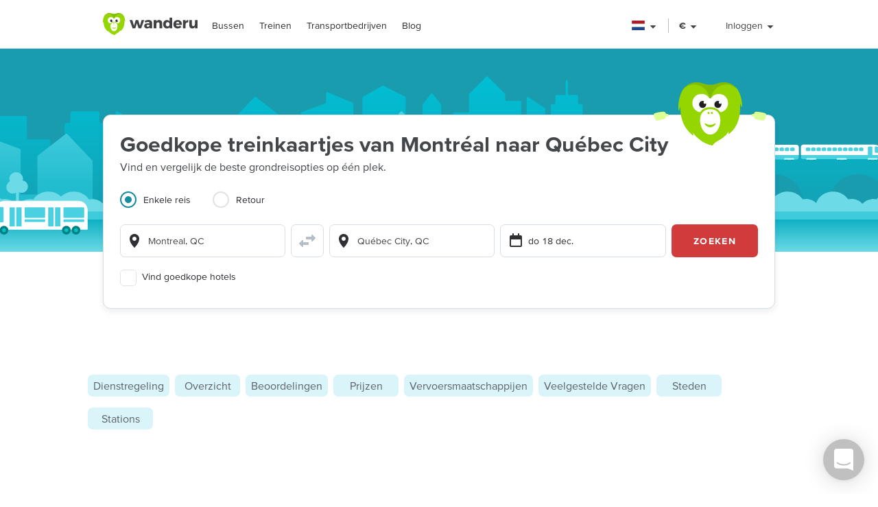

--- FILE ---
content_type: text/html; charset=utf-8
request_url: https://www.wanderu.com/nl-nl/train/ca-qc/montreal/ca-qc/quebec-city/
body_size: 86163
content:
<!doctype html><html lang="nl-nl"><head><title data-react-helmet="true" lang="nl-nl">Van Montréal naar Québec City - Trein - Kaartjes vanaf € 26 | Wanderu</title><meta data-react-helmet="true" charSet="utf-8"/><meta data-react-helmet="true" content="Vind de beste deals op treinkaartjes van Montréal, QC naar Québec City, QC. Vergelijk alle opties naast elkaar en boek jouw treinkaartje direct online bij Wanderu." name="description"/><meta data-react-helmet="true" content="width=device-width, initial-scale=1, maximum-scale=1.0, user-scalable=no" name="viewport"/><meta data-react-helmet="true" content="Van Montréal naar Québec City - Trein - Kaartjes vanaf € 26 | Wanderu" name="twitter:title"/><meta data-react-helmet="true" content="Vind de beste deals op treinkaartjes van Montréal, QC naar Québec City, QC. Vergelijk alle opties naast elkaar en boek jouw treinkaartje direct online bij Wanderu." name="twitter:description"/><meta data-react-helmet="true" content="summary_large_image" name="twitter:card"/><meta data-react-helmet="true" content="@GoWanderu" name="twitter:site"/><meta data-react-helmet="true" content="@GoWanderu" name="twitter:creator"/><meta data-react-helmet="true" content="https://static.wanderu.com/meta-images/twitter.png" name="twitter:image"/><meta data-react-helmet="true" content="Vind de beste deals op treinkaartjes van Montréal, QC naar Québec City, QC. Vergelijk alle opties naast elkaar en boek jouw treinkaartje direct online bij Wanderu." name="twitter:image:alt"/><meta data-react-helmet="true" content="Wanderu App" name="name:iphone"/><meta data-react-helmet="true" content="962532589" name="id:iphone"/><meta data-react-helmet="true" content="Wanderu App" name="name:ipad"/><meta data-react-helmet="true" content="962532589" name="id:ipad"/><meta data-react-helmet="true" content="Wanderu App" name="name:googleplay"/><meta data-react-helmet="true" content="com.wanderu.wanderu" name="id:googleplay"/><meta data-react-helmet="true" content="app-id=962532589" name="apple-itunes-app"/><meta data-react-helmet="true" content="Wanderu" property="og:site_name"/><meta data-react-helmet="true" content="website" property="og:type"/><meta data-react-helmet="true" content="Van Montréal naar Québec City - Trein - Kaartjes vanaf € 26 | Wanderu" property="og:title"/><meta data-react-helmet="true" content="Vind de beste deals op treinkaartjes van Montréal, QC naar Québec City, QC. Vergelijk alle opties naast elkaar en boek jouw treinkaartje direct online bij Wanderu." property="og:description"/><meta data-react-helmet="true" content="https://static.wanderu.com/meta-images/facebook.png" property="og:image"/><meta data-react-helmet="true" content="1200" property="og:image:width"/><meta data-react-helmet="true" content="628" property="og:image:height"/><meta data-react-helmet="true" content="https://static.wanderu.com/meta-images/pinterest.png" property="og:image"/><meta data-react-helmet="true" content="600" property="og:image:width"/><meta data-react-helmet="true" content="800" property="og:image:height"/><meta data-react-helmet="true" content="Vind de beste deals op treinkaartjes van Montréal, QC naar Québec City, QC. Vergelijk alle opties naast elkaar en boek jouw treinkaartje direct online bij Wanderu." name="og:image:alt"/><meta data-react-helmet="true" content="https://www.wanderu.com/nl-nl/train/ca-qc/montreal/ca-qc/quebec-city/" property="og:url"/><meta data-react-helmet="true" content="209923055757384" property="fb:app_id"/><meta data-react-helmet="true" content="334404229919186" property="fb:page_id"/><meta data-react-helmet="true" content="9hedG5zeitr5ZsXGkbrsc-oXsZf00QbJTMyUodtQFPQ" name="google-site-verification"/><meta data-react-helmet="true" content="telephone=no" name="format-detection"/><meta data-react-helmet="true" content="index, follow" name="robots"/><link data-react-helmet="true" href="https://static.wanderu.com/static/media/favicon.ico" rel="shortcut icon"/><link data-react-helmet="true" href="https://plus.google.com/100345008927536756720" rel="publisher"/><link data-react-helmet="true" href="https://www.wanderu.com/nl-nl/train/ca-qc/montreal/ca-qc/quebec-city/" rel="canonical"/><link data-react-helmet="true" data-testid="href-lang-link" href="https://www.wanderu.com/de-de/train/ca-qc/montreal/ca-qc/quebec-city/" hrefLang="de-de" rel="alternate"/><link data-react-helmet="true" data-testid="href-lang-link" href="https://www.wanderu.com/en-ca/train/ca-qc/montreal/ca-qc/quebec-city/" hrefLang="en-ca" rel="alternate"/><link data-react-helmet="true" data-testid="href-lang-link" href="https://www.wanderu.com/en-gb/train/ca-qc/montreal/ca-qc/quebec-city/" hrefLang="en-gb" rel="alternate"/><link data-react-helmet="true" data-testid="href-lang-link" href="https://www.wanderu.com/en-us/train/ca-qc/montreal/ca-qc/quebec-city/" hrefLang="en-us" rel="alternate"/><link data-react-helmet="true" data-testid="href-lang-link" href="https://www.wanderu.com/es-es/train/ca-qc/montreal/ca-qc/quebec-city/" hrefLang="es-es" rel="alternate"/><link data-react-helmet="true" data-testid="href-lang-link" href="https://www.wanderu.com/es-mx/train/ca-qc/montreal/ca-qc/quebec-city/" hrefLang="es-mx" rel="alternate"/><link data-react-helmet="true" data-testid="href-lang-link" href="https://www.wanderu.com/fr-ca/train/ca-qc/montreal/ca-qc/quebec-city/" hrefLang="fr-ca" rel="alternate"/><link data-react-helmet="true" data-testid="href-lang-link" href="https://www.wanderu.com/fr-fr/train/ca-qc/montreal/ca-qc/quebec-city/" hrefLang="fr-fr" rel="alternate"/><link data-react-helmet="true" data-testid="href-lang-link" href="https://www.wanderu.com/it-it/train/ca-qc/montreal/ca-qc/quebec-city/" hrefLang="it-it" rel="alternate"/><link data-react-helmet="true" data-testid="href-lang-link" href="https://www.wanderu.com/nl-nl/train/ca-qc/montreal/ca-qc/quebec-city/" hrefLang="nl-nl" rel="alternate"/><link data-react-helmet="true" data-testid="href-lang-link" href="https://www.wanderu.com/es-mx/train/ca-qc/montreal/ca-qc/quebec-city/" hrefLang="es-us" rel="alternate"/><link data-react-helmet="true" data-testid="href-lang-link" href="https://www.wanderu.com/de-de/train/ca-qc/montreal/ca-qc/quebec-city/" hrefLang="de" rel="alternate"/><link data-react-helmet="true" data-testid="href-lang-link" href="https://www.wanderu.com/en-us/train/ca-qc/montreal/ca-qc/quebec-city/" hrefLang="en" rel="alternate"/><link data-react-helmet="true" data-testid="href-lang-link" href="https://www.wanderu.com/es-es/train/ca-qc/montreal/ca-qc/quebec-city/" hrefLang="es" rel="alternate"/><link data-react-helmet="true" data-testid="href-lang-link" href="https://www.wanderu.com/fr-fr/train/ca-qc/montreal/ca-qc/quebec-city/" hrefLang="fr" rel="alternate"/><link data-react-helmet="true" data-testid="href-lang-link" href="https://www.wanderu.com/it-it/train/ca-qc/montreal/ca-qc/quebec-city/" hrefLang="it" rel="alternate"/><link data-react-helmet="true" data-testid="href-lang-link" href="https://www.wanderu.com/nl-nl/train/ca-qc/montreal/ca-qc/quebec-city/" hrefLang="nl" rel="alternate"/><link data-react-helmet="true" data-testid="href-lang-link" href="https://www.wanderu.com/en-us/train/ca-qc/montreal/ca-qc/quebec-city/" hrefLang="x-default" rel="alternate"/><script data-react-helmet="true" type="application/ld+json">{"@context":"https://schema.org","@type":"TravelAction","distance":"233 kilometer (145 mijl)","fromLocation":{"@type":"Place","address":{"@type":"PostalAddress","addressLocality":"Montréal","addressRegion":"QC","addressCountry":"CA"}},"toLocation":{"@type":"Place","address":{"@type":"PostalAddress","addressLocality":"Québec City","addressRegion":"QC","addressCountry":"CA"}}}</script><script data-react-helmet="true" type="application/ld+json">{"@context":"http://schema.org","@type":"Product","name":"Reis met per trein van Montréal naar Québec City","category":{"@type":"TrainTrip"},"offers":{"@type":"AggregateOffer","priceCurrency":"EUR","lowPrice":"26","offerCount":5},"aggregateRating":{"@type":"AggregateRating","ratingValue":"4.8","bestRating":5,"reviewCount":46}}</script><script data-react-helmet="true" type="application/ld+json">{"@context":"https://schema.org","@type":"BreadcrumbList","itemListElement":[{"@type":"ListItem","position":1,"name":"Trein Tickets","item":"https://www.wanderu.com/nl-nl/train-tickets/"},{"@type":"ListItem","position":2,"name":"Canada","item":"https://www.wanderu.com/nl-nl/train-tickets/ca/"},{"@type":"ListItem","position":3,"name":"Quebec","item":"https://www.wanderu.com/nl-nl/train-tickets/ca-qc/"},{"@type":"ListItem","position":4,"name":"Québec City","item":"https://www.wanderu.com/nl-nl/train-tickets/ca-qc/quebec-city/"},{"@type":"ListItem","position":5,"name":"Montréal naar Québec City","item":"https://www.wanderu.com/nl-nl/train/ca-qc/montreal/ca-qc/quebec-city/"}]}</script><script data-react-helmet="true" type="application/ld+json">{"@context":"https://schema.org","@type":"FAQPage","mainEntity":[{"@type":"Question","name":"Heb je een paspoort nodig om van Montreal naar Quebec City te reizen?","acceptedAnswer":{"@type":"Answer","text":"Eenmaal in Canada is een paspoort niet nodig om tussen steden of provincies te reizen. Als je echter geen inwoner van Canada bent is het handig om je paspoort op een veilige plek bij de hand te houden voor noodgevallen. Op de trein heb je alleen een paspoort nodig als je de grens tussen de Verenigde Staten en Canada oversteekt."}},{"@type":"Question","name":"Is de treinrit van Montreal naar Quebec City mooi?","acceptedAnswer":{"@type":"Answer","text":"De treinroute van Montreal naar Quebec City is niet bijzonder mooi, maar het is comfortabel, betrouwbaar en praktisch. Als je op deze route reist, zie je een aantal heuvels en meren, maar dit zijn niet de constante uitzichten tijdens de hele rit. Treinen vertrekken in Montreal vanaf 895 Rue de la Gauchetiere O en arriveren in Quebec City bij het Sainte Foy Station."}},{"@type":"Question","name":"Is van Montreal naar Quebec City een goed familie-uitje?","acceptedAnswer":{"@type":"Answer","text":"Als je op zoek bent naar een fijne familievakantie dan is van Montreal naar Quebec City een goede optie. Kaartjes op deze route kosten gemiddeld CA $69, wat goedkoper is dan de meeste vluchten. De rit duurt ongeveer 3,5 uur, wat een lange rit is voor sommige kleine kinderen, maar het gaat relatief snel. <br /> Eenmaal in Quebec City zijn er veel familiegeoriënteerde activiteiten om aan deel te nemen, zoals een rit met de funicular of heerlijke pannenkoeken eten."}},{"@type":"Question","name":"Is het beter om met de bus of de trein te reizen van Montréal naar Québec City?","acceptedAnswer":{"@type":"Answer","text":"Er zijn over het algemeen 1 dagelijks gaande bus beschikbaar van Montréal naar Québec City."}},{"@type":"Question","name":"Wat is de drukste tijd om te reizen per trein van Montréal naar Québec City?","acceptedAnswer":{"@type":"Answer","text":"Op dinsdag zijn treinen van Montréal naar Québec City het drukst. Kaartjes zijn dan over het algemeen ook goedkoper. Als je op zoek bent naar een geweldige aanbieding op jouw treintickets of om wat extra plek te hebben om je uit te rekken kun je overwegen om in plaats hiervan op vrijdag te reizen, want dat is de rustigste dag van de week."}},{"@type":"Question","name":"Welke trein zou je moeten nemen van Montréal naar Québec City?","acceptedAnswer":{"@type":"Answer","text":"VIA Rail is de enige treinlijn die Montréal en Québec City verbindt.  Maar er gaan wel 5 treinen per dag waar je uit kunt kiezen."}},{"@type":"Question","name":"Wat is de prijs van een treinkaartje van Montréal naar Québec City?","acceptedAnswer":{"@type":"Answer","text":"De gemiddelde prijs voor een treinkaartje van Montréal naar Québec City was € 25,93 in de afgelopen maand.  Goed nieuws! Je kunt de goedkoopste kaartjes vinden als je jouw reis minimaal 9 dagen van tevoren boekt. Je zult waarschijnlijk rond de € 11,43 meer betalen als je tot het laatste moment wacht met boeken."}},{"@type":"Question","name":"Gaat er een rechtstreekse trein van Montréal naar Québec City?","acceptedAnswer":{"@type":"Answer","text":"Volgens de dienstregeling gaan er meestal 5 treinen per dag.  10 van deze zijn directe treinen naar Québec City. Hoewel rechtstreekse treinen misschien onderweg stoppen bij haltes, hoef je niet tijdens de reis van trein te wisselen. Als je sneller op jouw bestemming wilt aankomen, dan is een rechtstreekse trein een gemakkelijke en tijdbesparende keuze.<br /> Je kunt ook de trein nemen voor de retourreis van <a href=\"/nl-nl/train/ca-qc/quebec-city/ca-qc/montreal\">Québec City to Montréal</a>."}},{"@type":"Question","name":"Hoelang duurt de treinreis van Montréal naar Québec City?","acceptedAnswer":{"@type":"Answer","text":"De afstand tussen Montréal en Québec City is ongeveer 145 mijl of 233 kilometer. Een gemiddelde treinreis tussen deze twee steden duurt  3 uur  en 17 minuten, maar de allersnelste tijd waarin je kunt arriveren is  2 uur  en 43 minuten.  Hoewel de rit enkele uren duurt, is het nog steeds mogelijk om heen en weer te reizen op dezelfde dag. Aangezien de meeste treinen over WiFi beschikken, kun je op het internet surfen of wat werk doen tijdens de reis."}},{"@type":"Question","name":"Hoe laat gaan de eerste en laatste trein van de dag?","acceptedAnswer":{"@type":"Answer","text":"De vroegste trein vertrekt uit Montréal om 06:00 en de laatste trein van de dag om 18:00 vertrekt. Om alle vertrektijden te bekijken gebruik je de zoekfunctie op deze pagina om de volledige dienstregeling voor jouw reisdatum te vinden."}},{"@type":"Question","name":"Door de stad reizen met Moovit","acceptedAnswer":{"@type":"Answer","text":"Vind de beste manier om van en naar elk station te komen in Québec City met het openbaar vervoer, dankzij Moovit. <a href=\"https://moovitapp.com/?customerId=DhbLHD-OCG4GcIl1mX0x6g&lang=en\">Zoek nu</a>"}},{"@type":"Question","name":"Waar is het treinstation in Québec City?","acceptedAnswer":{"@type":"Answer","text":"Québec City ontvangt reizigers uit Montréal op zijn twee actieve treinstations."}},{"@type":"Question","name":"Waar is het treinstation in Montréal?","acceptedAnswer":{"@type":"Answer","text":"Er is één treinstation in Montréal."}},{"@type":"Question","name":"Prijzen bij het naderen van de reisdatum","acceptedAnswer":{"@type":"Answer","text":"Door jouw treinrit van Montréal naar Québec City ten minste 9 van tevoren te boeken, kun je ongeveer € 11,43 besparen op een kaartje. Wachten tot het laatste moment betekent dat je deze besparingen misloopt!"}},{"@type":"Question","name":"Gemiddelde prijzen voor een treinkaartje van Montréal naar Québec City per maand","acceptedAnswer":{"@type":"Answer","text":"Ticketprijzen voor het nemen van de trein van Montréal naar Québec City fluctueren veel op basis van de tijd van het jaar. Voor de beste prijzen voor deze route, boek in  als de prijzen voor een kaartje rond de  liggen. Als je erover denkt om te reizen van Montréal naar Québec City tijdens , hou er dan rekening mee dat de prijzen voor een ticket mogelijk hoger liggen dan normaal, met een gemiddelde prijs van  tijdens deze tijd van het jaar. De beste manier om een goedkope aanbieding te verkrijgen, zelfs in , is door jouw reis ver van tevoren te boeken."}},{"@type":"Question","name":"Wil je ook een kaartje kopen voor de terugweg van Québec City naar Montréal?","acceptedAnswer":{"@type":"Answer","text":"Zoek Treinkaartjes"}},{"@type":"Question","name":"Wanderu is de simpelste manier om bus- en treinreizen te boeken.","acceptedAnswer":{"@type":"Answer","text":"Door een snelle zoekopdracht via Wanderu kun je de dienstregelingen en prijzen van honderden vervoerders voor bus- en treinreizen vergelijken, zo vind je op één plek de reis die het best bij jouw wensen past. Het simpele betaalproces van Wanderu maakt het gemakkelijk om zonder gedoe de goedkoopste bus- en treinkaartjes te boeken. Bovendien is Wanderu een officiële partner van alle belangrijke bus- en spoorwegmaatschappijen, we bieden altijd de beste aanbiedingen voor bus- en treinreizen."}}]}</script><link href="https://static.wanderu.com/static/css/158.b8842414.css" rel="stylesheet"/><link href="https://static.wanderu.com/static/css/1.7c8fa3a6.css" rel="stylesheet"/><link href="https://static.wanderu.com/static/css/2.76690f87.css" rel="stylesheet"/><link href="https://static.wanderu.com/static/css/894.e47873c3.css" rel="stylesheet"/><link href="https://hexagon-analytics.com" rel="preconnect"/><link href="https://www.google-analytics.com" rel="preconnect"/><link href="https://apis.google.com" rel="preconnect"/><link href="https://static.wanderu.com" rel="preconnect"/><link href="https://api.wanderu.com" rel="preconnect"/><script src="//widget.trustpilot.com/bootstrap/v5/tp.widget.bootstrap.min.js" type="text/javascript" async=""></script><script src="https://checkoutshopper-live.adyen.com/checkoutshopper/assets/js/datacollection/datacollection.js"></script><script>
                /* Google Tag Manager */
                (function(w,d,s,l,i){w[l]=w[l]||[];w[l].push({'gtm.start':
                new Date().getTime(),event:'gtm.js'});var f=d.getElementsByTagName(s)[0],
                j=d.createElement(s),dl=l!='dataLayer'?'&l='+l:'';j.async=true;j.src=
                'https://www.wanderu.com/sgtm/gtm.js?id='+i+dl;f.parentNode.insertBefore(j,f);
                })(window,document,'script','dataLayer','GTM-KR7MGSHC');
                /* End Google Tag Manager */
            </script></head><body><script>window.appSettings = {"config":{"adyen":{"clientKey":"live_TKAPI3HBIFB2XCESZAQBINZDDIQ7MOWE","environment":"live-us"},"amplitude":{"apiKey":"6e53e52844530c8e04c27bfe39f54f2c","serverUrl":"https:_||__||_an.wanderu.com_||_2_||_httpapi"},"aws":{"identityPoolId":"us-east-1:51604446-d8c2-4abb-b214-b5240f1bfad7","poolData":{"ClientId":"7khf2c3o45a79ceu35jbq42v2v","UserPoolId":"us-east-1_krcyqeNxP"},"region":"us-east-1","userPoolId":"us-east-1_krcyqeNxP"},"facebook":{"appId":"1299527856739590","cookie":true,"version":"v2.8","xfbml":true},"google":{"apiKey":"AIzaSyDUN-umwS1Skw-Na0UwmnG5xh6LknxD9Rk","apiServerKey":"AIzaSyAv4SmNWLiwc_Jj4-dUcm4zt9-PeWugIrc","clientId":"812674931414-su7o9c6biberfd2ed49e0lc3ua0gk2bk.apps.googleusercontent.com","gapiUrl":"https:_||__||_apis.google.com_||_js_||_platform.js","gtm":{"id":"GTM-KR7MGSHC","serverContainerUrl":"https:_||__||_www.wanderu.com_||_sgtm"},"oneTapUrl":"https:_||__||_accounts.google.com_||_gsi_||_client"},"intercom":{"appId":"v3skz9es"},"logging":{"client":{"loggers":{"consoleLogger":{"level":"error"},"eventsLogger":{"eventsProcessingInterval":1000,"eventsProcessingRetryAttempts":5,"level":"warn"}}},"server":{"loggers":{"consoleLogger":{"enabledDatadogAPM":true,"level":"info","stringify":true},"eventsLogger":{"eventsProcessingInterval":1000,"eventsProcessingRetryAttempts":5,"level":"warn"}}}},"publicPathTemplate":"https:_||__||_static.wanderu.com_||_","s3":{"staticAssetsUrl":"https:_||__||_static.wanderu.com_||_"},"sift":{"accountId":"ccb968ddfb"},"snowplow":{"customPath":{"get":"_||_unblock","post":"_||_unblock_||_tp2"},"endpoint":"sp.wanderu.com","namespace":"snowplow","post":true,"url":"https:_||__||_static.wanderu.com_||_business_||_js_||_3.23.0_||_VptKUeuZCeTBKkpg.js"},"tix":{"urlRoot":"https:_||__||_tix.wanderu.com_||_"},"wapi":{"credentials":{"buildId":"4.1.63","clientId":"hjMQAXJzbRsgFUD7gVj9yk7o3FnCGzpOCnlbrH2krMs","clientName":"wanderu.web.search"},"urlRoot":"https:_||__||_api.wanderu.com_||_v2_||_"}},"env":{"isProductionBuild":true,"isLocal":false,"wanderuEnv":"prod","build":{"version":"5.61.0","gitHash":"911-fec366b","region":"us-east-1"},"isClient":false,"isServer":true}}</script><script>
            (function fireHandshakePixel() {
                function generateUUID() {
                    var d = new Date().getTime();
                    if (typeof performance !== 'undefined' && typeof performance.now === 'function'){
                        d += performance.now(); //use high-precision timer if available
                    }
                    return 'xxxxxxxx-xxxx-4xxx-yxxx-xxxxxxxxxxxx'.replace(/[xy]/g, function (c) {
                        var r = (d + Math.random() * 16) % 16 | 0;
                        d = Math.floor(d / 16);
                        return (c === 'x' ? r : (r & 0x3 | 0x8)).toString(16);
                    });
                }

                window.__uuid = generateUUID();
                var queryString = 'e=se';
                queryString += '&se_ca=' + 'pixel_page_load';
                queryString += '&se_ac=' + 'loaded';
                queryString += '&se_pr=' + window.__uuid;
                queryString += '&url=' + encodeURIComponent(window.location.href);
                queryString += '&refr=' + encodeURIComponent(window.top.document.referrer);
                queryString += '&aid=' + 'ui_react';
                queryString += '&tna=' + 'pixel';

                var url = 'https://' + window.appSettings.config.snowplow.endpoint + '/i?' + queryString;

                var pixel = document.createElement('img');
                pixel.setAttribute('src', url);
                pixel.setAttribute('style', 'display: none; visibility: hidden;');
                document.querySelector('body').appendChild(pixel);
            })()</script><noscript><img alt="" height="1" src="https://sp.wanderu.com/unblock?e=se&amp;aid=ui_react&amp;tna=pixel&amp;se_ca=sp_load&amp;se_ac=failed&amp;se_pr=no_js" style="display:none" width="1"/></noscript><div id="root"><div class="Fh--8vIRDrw-"><div class="BCs6vTJ1lCGZ" data-id="site-header" data-testid="header"><div class="YN+HjtEpHCoE d3gfsPFndoLW m6xq9EuNMSIo" data-testid="header-layout"><header class="VOB9q1XDT2in"><div class="W2dxaqrdX4pS"><a class="XsXxhvVWETRD U6qwmfofzicz _9Y8jXkm2VVq5 ie8+w74lWGza ND6+qQN1yg5q" title="Wanderu" href="/nl-nl/"><div class="drym61OPAuPC"><img alt="Wanderu Logo" class="Z-VXAs8Zx21K" height="32" src="https://static.wanderu.com/static/media/wanderu-logo.e19fc775.svg" width="138"/></div></a><nav class="FKhQhga5SVJ2 G2cRVJOJsqCr"><nav class="R7ma5-QqVrR8" data-id="dropdownMenu"><a class="XsXxhvVWETRD U6qwmfofzicz _9Y8jXkm2VVq5 yGMmiRkngJLa uVMAKl8Is-2P" data-id="transMode" href="/nl-nl/bus-tickets/">Bussen</a><ul class="gx8NeaxVmjZ1 cyqK9L+v2csL"><li><a class="XsXxhvVWETRD U6qwmfofzicz _9Y8jXkm2VVq5 yGMmiRkngJLa +IzIfxDPEtfK Sj1210QLf5kn" href="/nl-nl/bus/nl-nh/amsterdam/de-be/berlin/">Amsterdam naar Berlin bus</a></li><li><a class="XsXxhvVWETRD U6qwmfofzicz _9Y8jXkm2VVq5 yGMmiRkngJLa +IzIfxDPEtfK Sj1210QLf5kn" href="/nl-nl/bus/nl-nh/amsterdam/fr/paris/">Amsterdam naar Paris bus</a></li><li><a class="XsXxhvVWETRD U6qwmfofzicz _9Y8jXkm2VVq5 yGMmiRkngJLa +IzIfxDPEtfK Sj1210QLf5kn" href="/nl-nl/bus/nl-zh/rotterdam/nl-nh/schiphol/">Rotterdam naar Luchthaven Schiphol bus</a></li><li><a class="XsXxhvVWETRD U6qwmfofzicz _9Y8jXkm2VVq5 yGMmiRkngJLa +IzIfxDPEtfK Sj1210QLf5kn" href="/nl-nl/bus/nl-gr/groningen/de-hb/bremen/">Groningen naar Bremen bus</a></li><li><a class="XsXxhvVWETRD U6qwmfofzicz _9Y8jXkm2VVq5 yGMmiRkngJLa +IzIfxDPEtfK Sj1210QLf5kn" href="/nl-nl/bus/nl-ov/enschede/nl-nh/amsterdam/">Enschede naar Amsterdam bus</a></li><li><a class="XsXxhvVWETRD U6qwmfofzicz _9Y8jXkm2VVq5 yGMmiRkngJLa +IzIfxDPEtfK Sj1210QLf5kn" href="/nl-nl/bus/be-bru/brussels/nl-nh/amsterdam/">Brussel naar Amsterdam bus</a></li><li><a class="XsXxhvVWETRD U6qwmfofzicz _9Y8jXkm2VVq5 yGMmiRkngJLa +IzIfxDPEtfK Sj1210QLf5kn" href="/nl-nl/bus/gb-lnd/london/nl-nh/amsterdam/">London naar Amsterdam bus</a></li><li><a class="XsXxhvVWETRD U6qwmfofzicz _9Y8jXkm2VVq5 yGMmiRkngJLa +IzIfxDPEtfK Sj1210QLf5kn" href="/nl-nl/bus/nl-nh/amsterdam/de-hh/hamburg/">Amsterdam naar Hamburg bus</a></li></ul></nav><nav class="R7ma5-QqVrR8" data-id="dropdownMenu"><a class="XsXxhvVWETRD U6qwmfofzicz _9Y8jXkm2VVq5 yGMmiRkngJLa uVMAKl8Is-2P" data-id="transMode" href="/nl-nl/train-tickets/">Treinen</a><ul class="gx8NeaxVmjZ1 cyqK9L+v2csL"><li><a class="XsXxhvVWETRD U6qwmfofzicz _9Y8jXkm2VVq5 yGMmiRkngJLa +IzIfxDPEtfK Sj1210QLf5kn" href="/nl-nl/train/nl-nh/amsterdam/de-hh/hamburg/">Amsterdam naar Hamburg trein</a></li><li><a class="XsXxhvVWETRD U6qwmfofzicz _9Y8jXkm2VVq5 yGMmiRkngJLa +IzIfxDPEtfK Sj1210QLf5kn" href="/nl-nl/train/nl-zh/rotterdam/de-be/berlin/">Rotterdam naar Berlin trein</a></li><li><a class="XsXxhvVWETRD U6qwmfofzicz _9Y8jXkm2VVq5 yGMmiRkngJLa +IzIfxDPEtfK Sj1210QLf5kn" href="/nl-nl/train/us-dc/washington/us-ny/new-york/">Washington DC naar New York trein</a></li><li><a class="XsXxhvVWETRD U6qwmfofzicz _9Y8jXkm2VVq5 yGMmiRkngJLa +IzIfxDPEtfK Sj1210QLf5kn" href="/nl-nl/train/us-ny/new-york/us-dc/washington/">New York naar Washington DC trein</a></li><li><a class="XsXxhvVWETRD U6qwmfofzicz _9Y8jXkm2VVq5 yGMmiRkngJLa +IzIfxDPEtfK Sj1210QLf5kn" href="/nl-nl/train/us-ca/san-diego/us-ca/los-angeles/">San Diego naar Los Angeles trein</a></li><li><a class="XsXxhvVWETRD U6qwmfofzicz _9Y8jXkm2VVq5 yGMmiRkngJLa +IzIfxDPEtfK Sj1210QLf5kn" href="/nl-nl/train/us-ca/los-angeles/us-ca/san-diego/">Los Angeles naar San Diego trein</a></li><li><a class="XsXxhvVWETRD U6qwmfofzicz _9Y8jXkm2VVq5 yGMmiRkngJLa +IzIfxDPEtfK Sj1210QLf5kn" href="/nl-nl/train/us-wa/seattle/ca-bc/vancouver/">Seattle naar Vancouver trein</a></li><li><a class="XsXxhvVWETRD U6qwmfofzicz _9Y8jXkm2VVq5 yGMmiRkngJLa +IzIfxDPEtfK Sj1210QLf5kn" href="/nl-nl/train/ca-bc/vancouver/us-wa/seattle/">Vancouver naar Seattle trein</a></li></ul></nav><nav class="R7ma5-QqVrR8" data-id="dropdownMenu"><a class="XsXxhvVWETRD U6qwmfofzicz _9Y8jXkm2VVq5 yGMmiRkngJLa uVMAKl8Is-2P" data-id="transMode" href="/nl-nl/carrier/">Transportbedrijven</a><ul class="gx8NeaxVmjZ1 cyqK9L+v2csL"><li><a class="XsXxhvVWETRD U6qwmfofzicz _9Y8jXkm2VVq5 yGMmiRkngJLa +IzIfxDPEtfK Sj1210QLf5kn" href="/nl-nl/carrier/flixbus-206/">FlixBus</a></li><li><a class="XsXxhvVWETRD U6qwmfofzicz _9Y8jXkm2VVq5 yGMmiRkngJLa +IzIfxDPEtfK Sj1210QLf5kn" href="/nl-nl/carrier/deutsche-bahn-db-196/">Deutsche Bahn</a></li><li><a class="XsXxhvVWETRD U6qwmfofzicz _9Y8jXkm2VVq5 yGMmiRkngJLa +IzIfxDPEtfK Sj1210QLf5kn" href="/nl-nl/carrier/national-express-coach-224/">National Express</a></li><li><a class="XsXxhvVWETRD U6qwmfofzicz _9Y8jXkm2VVq5 yGMmiRkngJLa +IzIfxDPEtfK Sj1210QLf5kn" href="/nl-nl/carrier/railjet-238/">RailJet</a></li><li><a class="XsXxhvVWETRD U6qwmfofzicz _9Y8jXkm2VVq5 yGMmiRkngJLa +IzIfxDPEtfK Sj1210QLf5kn" href="/nl-nl/carrier/amsterdam-airport-express-1196/">Amsterdam Airport Express</a></li><li><a class="XsXxhvVWETRD U6qwmfofzicz _9Y8jXkm2VVq5 yGMmiRkngJLa +IzIfxDPEtfK Sj1210QLf5kn" href="/nl-nl/carrier/citybusexpress-243/">CityBusExpress</a></li><li><a class="XsXxhvVWETRD U6qwmfofzicz _9Y8jXkm2VVq5 yGMmiRkngJLa +IzIfxDPEtfK Sj1210QLf5kn" href="/nl-nl/carrier/blablabus-1955/">BlaBlaBus</a></li><li><a class="XsXxhvVWETRD U6qwmfofzicz _9Y8jXkm2VVq5 yGMmiRkngJLa +IzIfxDPEtfK Sj1210QLf5kn" href="/nl-nl/carrier/">Alle Bedrijven</a></li></ul></nav><a class="XsXxhvVWETRD U6qwmfofzicz _9Y8jXkm2VVq5 yGMmiRkngJLa uVMAKl8Is-2P" href="/blog/">Blog</a></nav></div><div class="UaTpFf6AktQ4"><div class="uIN+R7kNYhIE"><div class="EZuloBsZwgC6"><div aria-label="Nederland flag" aria-pressed="false" class="Fdjz4+kRXksx" role="button" title="Nederland flag"><span class="eVWY0lW8k5l0"><img alt="Nederland flag" class="LcZsZzymPRsx -9bqnuaUK8IN" src="https://static.wanderu.com/static/media/nl.8b5197ab.svg"/></span><div><svg fill="currentColor" preserveAspectRatio="xMidYMid meet" height="1em" width="1em" viewBox="0 0 40 40" class="_8CDlSHQ7UeDs " style="vertical-align:middle"><g><path d="m31.4 24.3q0 0.6-0.5 1l-10 10q-0.4 0.4-1 0.4t-1-0.4l-10-10q-0.4-0.4-0.4-1t0.4-1 1-0.4h20q0.6 0 1 0.4t0.5 1z"></path></g></svg></div></div><div class="dqPrlqVA8a48 b+mxHMxuFG3Q"><ul class="hUfkTeLpj-ye" style="column-count:3"><li class="TgeDmD3HhYIO" role="menuitemradio"><div class="B27RLHlzD4uX"><div style="height:14px" class="lazyload-placeholder"></div><span class="r1at0iZCzuOV">Canada</span><div class="r1at0iZCzuOV"><button class="C9btmpKqYElu hWqODJW5oS5g er2A4HDp3fry oP33HZCD9vqh" tabindex="0" type="button">EN</button><button class="C9btmpKqYElu hWqODJW5oS5g er2A4HDp3fry oP33HZCD9vqh" tabindex="0" type="button">FR</button></div></div></li><li class="TgeDmD3HhYIO" role="menuitemradio"><button class="C9btmpKqYElu hWqODJW5oS5g er2A4HDp3fry B27RLHlzD4uX" tabindex="0" type="button"><div style="height:14px" class="lazyload-placeholder"></div><span class="r1at0iZCzuOV">Deutschland</span></button></li><li class="TgeDmD3HhYIO" role="menuitemradio"><button class="C9btmpKqYElu hWqODJW5oS5g er2A4HDp3fry B27RLHlzD4uX" tabindex="0" type="button"><div style="height:14px" class="lazyload-placeholder"></div><span class="r1at0iZCzuOV">España</span></button></li><li class="TgeDmD3HhYIO" role="menuitemradio"><button class="C9btmpKqYElu hWqODJW5oS5g er2A4HDp3fry B27RLHlzD4uX" tabindex="0" type="button"><div style="height:14px" class="lazyload-placeholder"></div><span class="r1at0iZCzuOV">France</span></button></li><li class="TgeDmD3HhYIO" role="menuitemradio"><button class="C9btmpKqYElu hWqODJW5oS5g er2A4HDp3fry B27RLHlzD4uX" tabindex="0" type="button"><div style="height:14px" class="lazyload-placeholder"></div><span class="r1at0iZCzuOV">Italia</span></button></li><li class="TgeDmD3HhYIO" role="menuitemradio"><button class="C9btmpKqYElu hWqODJW5oS5g er2A4HDp3fry B27RLHlzD4uX" tabindex="0" type="button"><div style="height:14px" class="lazyload-placeholder"></div><span class="r1at0iZCzuOV">México</span></button></li><li class="TgeDmD3HhYIO" role="menuitemradio"><button class="C9btmpKqYElu hWqODJW5oS5g er2A4HDp3fry B27RLHlzD4uX" tabindex="0" type="button"><div style="height:14px" class="lazyload-placeholder"></div><span class="r1at0iZCzuOV">Nederland</span></button></li><li class="TgeDmD3HhYIO" role="menuitemradio"><button class="C9btmpKqYElu hWqODJW5oS5g er2A4HDp3fry B27RLHlzD4uX" tabindex="0" type="button"><div style="height:14px" class="lazyload-placeholder"></div><span class="r1at0iZCzuOV">United Kingdom</span></button></li><li class="TgeDmD3HhYIO" role="menuitemradio"><button class="C9btmpKqYElu hWqODJW5oS5g er2A4HDp3fry B27RLHlzD4uX" tabindex="0" type="button"><div style="height:14px" class="lazyload-placeholder"></div><span class="r1at0iZCzuOV">United States</span></button></li></ul></div></div></div><div class="uIN+R7kNYhIE"><div class="a4roHlcm148e"><div aria-label="Wijzig taal of valuta" aria-pressed="false" class="Fdjz4+kRXksx" role="button" title="Wijzig taal of valuta"><span class="eVWY0lW8k5l0"><div class="Lr4ggyK-nYnh">€</div></span><div><svg fill="currentColor" preserveAspectRatio="xMidYMid meet" height="1em" width="1em" viewBox="0 0 40 40" class="_8CDlSHQ7UeDs " style="vertical-align:middle"><g><path d="m31.4 24.3q0 0.6-0.5 1l-10 10q-0.4 0.4-1 0.4t-1-0.4l-10-10q-0.4-0.4-0.4-1t0.4-1 1-0.4h20q0.6 0 1 0.4t0.5 1z"></path></g></svg></div></div></div></div><div class="uIN+R7kNYhIE xflw8nwlmXJH"><div aria-pressed="false" class="Fdjz4+kRXksx" role="button"><span class="eVWY0lW8k5l0"><span>Inloggen</span></span><div><svg fill="currentColor" preserveAspectRatio="xMidYMid meet" height="1em" width="1em" viewBox="0 0 40 40" class="_8CDlSHQ7UeDs " style="vertical-align:middle"><g><path d="m31.4 24.3q0 0.6-0.5 1l-10 10q-0.4 0.4-1 0.4t-1-0.4l-10-10q-0.4-0.4-0.4-1t0.4-1 1-0.4h20q0.6 0 1 0.4t0.5 1z"></path></g></svg></div></div></div></div><div aria-controls="main-menu" aria-expanded="false" aria-label="Toggle main menu" class="fGSNYTkjzyCN lDyl81TMVX3A" role="button" tabindex="-1"><span class="LOfghHI6w6qb c6zVz4WMDHnH"></span><span class="+ne+TbVnDJtZ c6zVz4WMDHnH"></span><span class="CMeUT7mlMvWE c6zVz4WMDHnH"></span></div></header></div><div><div class="KfSiyGGtbmZY"></div></div></div><main><picture class="Gd5JI3tk1c5t"><source media="(min-width: 768px)" srcSet="https://static.wanderu.com/static/media/hero-header.54ff18d4.svg"/><img class="nHhIOAwA7nVv YKJL11zKSHtn" height="314" width="751" alt="" src="https://static.wanderu.com/static/media/hero-mobile-header.590cbe30.svg"/></picture><section id="hero-header-title-section"><div class="" aria-labelledby="hero-header-title"><div class="YN+HjtEpHCoE kTIqWmEjkLzz UaPurLoTmbI3"><div class="emL6tkybmI0s"><img alt="chiku-desktop" class="_43kmv6nLoDfY QrZk2UECIuNf" height="80" src="https://static.wanderu.com/static/media/chiku-desktop.671f49fd.svg" width="132"/><div class="zl6Tz9g5hUpK"><div class="oZkzPkkOoF04"><div><h1 class="XsXxhvVWETRD cfsultSZZfYc BlPtIrmNLggF" id="hero-header-title">Goedkope treinkaartjes van Montréal naar Québec City</h1><p class="XsXxhvVWETRD U6qwmfofzicz">Vind en vergelijk de beste grondreisopties op één plek.</p></div><div class="_5ExpbhFBT8yF"></div></div><div class="Ui+m16lyYzWT"><div class=""><ul class="LqlDte9cnnFA _97BaipNGKxzs" role="tablist"><li aria-controls="panel-one-way" aria-selected="true" class="ZAEjWLkynmDO pgWpIzdVd4At zMjyfDcJRM+y L7poB1J7SrPr" id="tab-one-way" role="tab"><label class="kckOTPI7rR+7"><input name="radio" type="radio" readonly="" checked=""/><span class="I+VWhUn69mQP"></span><span>Enkele reis</span></label></li><li aria-controls="panel-round-trip" aria-selected="false" class="ZAEjWLkynmDO pgWpIzdVd4At" id="tab-round-trip" role="tab"><label class="kckOTPI7rR+7"><input name="radio" type="radio" readonly=""/><span class="I+VWhUn69mQP"></span><span>Retour</span></label></li></ul><div class="R1RQHsYItP+d"><div class="tzeVs8wYC72Y"><img alt="chiku-mobile" class="DrVv86psQc7G l6NlQC5Dq4As" height="66" src="https://static.wanderu.com/static/media/chiku-mobile.83ae0ac3.svg" width="82"/><div class="MiMUa6PwzVkx jZq0N8zL8obo"><div class="wUqWyy1JuC56 _7ypqxzSmEab7"><template data-react-aria-hidden="true"><div class="KIhCpla2oVxQ f6-y2i7GtPTH wlFM1LY19pCx" data-rac="" role="group"><svg aria-hidden="true" class="B9frIfWruelD KWJbiozJ0kyf" focusable="false" viewBox="0 0 24 24"><path clip-rule="evenodd" d="M5 8.91765C5 5.09713 8.134 2 12 2C15.866 2 19 5.09713 19 8.91765C19 9.18348 18.981 9.44438 18.952 9.70132C18.458 16.276 12 22 12 22C12 22 5.542 16.276 5.048 9.70132C5.019 9.44438 5 9.18348 5 8.91765ZM12 12C13.6569 12 15 10.6569 15 9C15 7.34315 13.6569 6 12 6C10.3431 6 9 7.34315 9 9C9 10.6569 10.3431 12 12 12Z" fill-rule="evenodd"></path></svg></div></template><div class="lR4Gyiwv5WA6 yAyb-dSAYpQp" data-rac=""><div class="KIhCpla2oVxQ f6-y2i7GtPTH wlFM1LY19pCx" data-rac="" role="group"><svg aria-hidden="true" class="B9frIfWruelD KWJbiozJ0kyf" focusable="false" viewBox="0 0 24 24"><path clip-rule="evenodd" d="M5 8.91765C5 5.09713 8.134 2 12 2C15.866 2 19 5.09713 19 8.91765C19 9.18348 18.981 9.44438 18.952 9.70132C18.458 16.276 12 22 12 22C12 22 5.542 16.276 5.048 9.70132C5.019 9.44438 5 9.18348 5 8.91765ZM12 12C13.6569 12 15 10.6569 15 9C15 7.34315 13.6569 6 12 6C10.3431 6 9 7.34315 9 9C9 10.6569 10.3431 12 12 12Z" fill-rule="evenodd"></path></svg><input type="text" aria-autocomplete="list" autoComplete="off" placeholder="Van: adres of stad" autoCorrect="off" spellcheck="false" id="react-aria-:R2aj9qgaeH2:" aria-labelledby="react-aria-:R2aj9qgaeH3:" aria-describedby="react-aria-:R2aj9qgaeH5: react-aria-:R2aj9qgaeH6:" role="combobox" aria-expanded="false" class="zoCg2o3zka39 lP7GdRnmC62J" data-id="origin" data-rac="" value=""/></div></div></div><button class="bzsGIPriBLXv ShrPb0By4TDe" type="submit"><svg aria-hidden="true" class="B9frIfWruelD jMGdLjNFGfuS" focusable="false" viewBox="0 0 24 24" alt="switcheroo"><path d="M23.7071 8.70714C24.0976 8.31661 24.0976 7.68345 23.7071 7.29292L19.7071 3.29292C19.4211 3.00692 18.991 2.92137 18.6173 3.07615C18.2436 3.23093 18 3.59557 18 4.00003L18 6.00003L11 6.00003C10.4477 6.00003 10 6.44775 10 7.00003L10 9.00003C10 9.55232 10.4477 10 11 10L18 10L18 12C18 12.4045 18.2436 12.7691 18.6173 12.9239C18.991 13.0787 19.4211 12.9931 19.7071 12.7071L23.7071 8.70714Z" fill="#B6BDC7"></path><path d="M14 15C14 14.4477 13.5523 14 13 14L6 14L6 12C6 11.5956 5.75636 11.2309 5.38268 11.0761C5.00901 10.9214 4.57889 11.0069 4.29289 11.2929L0.292892 15.2929C-0.097632 15.6834 -0.097632 16.3166 0.292892 16.7071L4.29289 20.7071C4.57889 20.9931 5.00901 21.0787 5.38268 20.9239C5.75636 20.7691 6 20.4045 6 20L6 18L13 18C13.5523 18 14 17.5523 14 17L14 15Z" fill="#B6BDC7"></path></svg></button><div class="wUqWyy1JuC56 _7ypqxzSmEab7"><template data-react-aria-hidden="true"><div class="KIhCpla2oVxQ f6-y2i7GtPTH UhalXUM+6jbV" data-rac="" role="group"><svg aria-hidden="true" class="B9frIfWruelD KWJbiozJ0kyf" focusable="false" viewBox="0 0 24 24"><path clip-rule="evenodd" d="M5 8.91765C5 5.09713 8.134 2 12 2C15.866 2 19 5.09713 19 8.91765C19 9.18348 18.981 9.44438 18.952 9.70132C18.458 16.276 12 22 12 22C12 22 5.542 16.276 5.048 9.70132C5.019 9.44438 5 9.18348 5 8.91765ZM12 12C13.6569 12 15 10.6569 15 9C15 7.34315 13.6569 6 12 6C10.3431 6 9 7.34315 9 9C9 10.6569 10.3431 12 12 12Z" fill-rule="evenodd"></path></svg></div></template><div class="lR4Gyiwv5WA6 yAyb-dSAYpQp" data-rac=""><div class="KIhCpla2oVxQ f6-y2i7GtPTH UhalXUM+6jbV" data-rac="" role="group"><svg aria-hidden="true" class="B9frIfWruelD KWJbiozJ0kyf" focusable="false" viewBox="0 0 24 24"><path clip-rule="evenodd" d="M5 8.91765C5 5.09713 8.134 2 12 2C15.866 2 19 5.09713 19 8.91765C19 9.18348 18.981 9.44438 18.952 9.70132C18.458 16.276 12 22 12 22C12 22 5.542 16.276 5.048 9.70132C5.019 9.44438 5 9.18348 5 8.91765ZM12 12C13.6569 12 15 10.6569 15 9C15 7.34315 13.6569 6 12 6C10.3431 6 9 7.34315 9 9C9 10.6569 10.3431 12 12 12Z" fill-rule="evenodd"></path></svg><input type="text" aria-autocomplete="list" autoComplete="off" placeholder="Naar: adres of stad" autoCorrect="off" spellcheck="false" id="react-aria-:R2ej9qgaeH2:" aria-labelledby="react-aria-:R2ej9qgaeH3:" aria-describedby="react-aria-:R2ej9qgaeH5: react-aria-:R2ej9qgaeH6:" role="combobox" aria-expanded="false" class="zoCg2o3zka39 lP7GdRnmC62J" data-id="destination" data-rac="" value=""/></div></div></div></div><div class="ddDxT5J29p5U"><div aria-hidden="false" aria-labelledby="tab-one-way" class="eZ-xDuhvoaeW Xsk9cK175UGG AserpYoAQvMp" id="panel-one-way" role="tabpanel"><span class="MiMUa6PwzVkx"><div class="wUqWyy1JuC56 mvTi0jHce7js _6UKXL5dTuRjJ dxnzyntpeVLs"><div class="_4QUwZkNHmePM Vzf4OPphKSbM"><svg aria-hidden="true" class="B9frIfWruelD cmCyWesc6HgA" focusable="false" viewBox="0 0 24 24"><path clip-rule="evenodd" d="M16.0005 2C15.4482 2 15 2.44772 15 3V5H9.001V3C9.001 2.44772 8.55278 2 8.0005 2C7.44822 2 7 2.44772 7 3V5H5C3.89543 5 3 5.89543 3 7V20C3 21.1046 3.89543 22 5 22H19C20.1046 22 21 21.1046 21 20V7C21 5.89543 20.1046 5 19 5H17.001V3C17.001 2.44772 16.5528 2 16.0005 2ZM5 20H19V11H5V20Z" fill-rule="evenodd"></path></svg><input aria-label="Vertrek" aria-required="true" class="LtV56aME5ABC departDatePicker erFUzdC4-d8X wSYKHuODnkCf" placeholder="Vertrek" readonly="" type="text" value="wo 17 dec"/><div class="LtV56aME5ABC departDatePicker erFUzdC4-d8X _5G1pcYYMp93N"><div class="_8e0RlcoVGkxQ Ywg+SQcGvCL2 CEvfQKv0g5bi"></div></div></div></div></span></div></div><button class="C9btmpKqYElu hWqODJW5oS5g Ldl6Y9e7rc9w _7bgvhmTVJqZv FYl6mGppdmbZ Xb94hlaoXYSx" tabindex="0" type="button" label="Search"><h6 class="XsXxhvVWETRD GLSpbZYYvzh+ WLpM4ugG1JQ7">Zoeken</h6><div class="_0nvxsD5wQO7M PefUzAGdmA0b"><span class="yFRAdwsdyyJ0 _4HImqEOJIEUo"></span><span class="yFRAdwsdyyJ0 _4HImqEOJIEUo"></span><span class="yFRAdwsdyyJ0 _4HImqEOJIEUo"></span></div></button></div></div><label class="yiYfW3X2gl4h VMJ3+cpdgtQz _8I1lXhODglSH"><input class="Z73opDNuOcq9" disabled="" type="checkbox" readonly=""/><span class="ZDzGDfvBWCtG _8I1lXhODglSH"></span><span class="ZdkKRmqaaqzH">Vind goedkope hotels</span></label></div></div></div></div></div></div></section><section class="tvE3VFwma2Nk"><div class="izrD5cVfkWtO"><nav class="ZOgKKYed1vnM"><ul class="j28ISlU2Is+w"><li class="_8bqd-Pt-7HOZ"><a class="XsXxhvVWETRD U6qwmfofzicz _9Y8jXkm2VVq5 FqjXol9fBok9 ie8+w74lWGza" href="#upcoming-trips-section">Dienstregeling</a></li><li class="_8bqd-Pt-7HOZ"><a class="XsXxhvVWETRD U6qwmfofzicz _9Y8jXkm2VVq5 FqjXol9fBok9 ie8+w74lWGza" href="#quickview-title-section">Overzicht</a></li><li class="_8bqd-Pt-7HOZ"><a class="XsXxhvVWETRD U6qwmfofzicz _9Y8jXkm2VVq5 FqjXol9fBok9 ie8+w74lWGza" href="#carrier-review-section">Beoordelingen</a></li><li class="_8bqd-Pt-7HOZ"><a class="XsXxhvVWETRD U6qwmfofzicz _9Y8jXkm2VVq5 FqjXol9fBok9 ie8+w74lWGza" href="#price-chart-header">Prijzen</a></li><li class="_8bqd-Pt-7HOZ"><a class="XsXxhvVWETRD U6qwmfofzicz _9Y8jXkm2VVq5 FqjXol9fBok9 ie8+w74lWGza" href="#carrier-section">Vervoersmaatschappijen</a></li><li class="_8bqd-Pt-7HOZ"><a class="XsXxhvVWETRD U6qwmfofzicz _9Y8jXkm2VVq5 FqjXol9fBok9 ie8+w74lWGza" href="#faq-header-section">Veelgestelde Vragen</a></li><li class="_8bqd-Pt-7HOZ"><a class="XsXxhvVWETRD U6qwmfofzicz _9Y8jXkm2VVq5 FqjXol9fBok9 ie8+w74lWGza" href="#city-editorial-blurb">Steden</a></li><li class="_8bqd-Pt-7HOZ"><a class="XsXxhvVWETRD U6qwmfofzicz _9Y8jXkm2VVq5 FqjXol9fBok9 ie8+w74lWGza" href="#station-editorial-blurb">Stations</a></li></ul></nav></div></section><section class="tvE3VFwma2Nk"><div class="izrD5cVfkWtO"><h2 aria-level="2" class="_1TpcIVbC6RBd K70unzC768Dt" role="heading">Miljoenen reizigers vertrouwen elk jaar op Wanderu om aan hun reis te beginnen:</h2><div class="gF1oB2WJKoGq _93TJQpUeuwSW qO0wPU6zcbqG NbINwnErmJWl"><span class="m5FQXY-CyBF5 kBkbQdSmK0ex undefined +Oe39cwGpnz7 idHUB8qVvryT CuHVwnAZerto"><svg aria-hidden="true" class="B9frIfWruelD XOTlpLwy8si+ dHrtJEC7-Ft7" focusable="false" viewBox="0 0 24 24"><path d="M15.6039 2.50495C16.1642 2.52356 16.6603 2.67861 17.111 3.01972C17.2757 2.70962 17.4342 2.40916 17.5948 2.1094C17.9262 1.49195 18.257 0.873804 18.5926 0.258419C18.7029 0.0558178 18.8862 -0.0303223 19.0846 0.00826845C19.2762 0.045481 19.4237 0.183305 19.4368 0.387285C19.4444 0.498922 19.4078 0.62572 19.3548 0.726332C18.8524 1.67939 18.3445 2.62968 17.8304 3.57653C17.7664 3.69506 17.765 3.78189 17.8201 3.90593C18.2625 4.90792 18.676 5.92299 19.1398 6.91463C19.2962 7.24886 19.5643 7.53278 19.7931 7.83116C20.2003 8.36385 20.6427 8.87174 21.0225 9.42372C21.4277 10.0136 21.5269 10.6786 21.3367 11.3815C20.8047 13.351 20.2789 15.3219 19.7524 17.2928C19.3183 18.917 18.8889 20.5427 18.4507 22.1656C18.0951 23.4832 16.8037 24.2557 15.4854 23.9208C14.1106 23.5714 12.7427 23.1958 11.3727 22.8299C9.85319 22.4247 8.33437 22.0153 6.81486 21.6115C5.4945 21.2607 4.71579 19.9797 5.02797 18.6462C5.06173 18.5036 5.02521 18.4464 4.91013 18.3809C4.30232 18.0343 3.68142 17.7056 3.09705 17.3224C2.0234 16.6188 1.6878 15.2427 2.31559 14.1208C3.04606 12.8149 3.80478 11.5248 4.55247 10.2286C5.22505 9.06124 5.89832 7.89456 6.5716 6.72788C7.02297 5.94504 7.46952 5.15876 7.92847 4.38005C8.3764 3.62064 9.06414 3.24507 9.92761 3.14928C11.4044 2.98527 12.8805 2.81023 14.3566 2.6414C14.7074 2.60143 14.708 2.6035 14.708 2.24171C14.708 1.64769 14.7067 1.05366 14.7094 0.460332C14.7101 0.256352 14.8424 0.0792479 15.023 0.0234291C15.207 -0.0337679 15.4206 0.02274 15.5184 0.182616C15.5715 0.268756 15.5998 0.38315 15.6011 0.48514C15.6087 1.08467 15.6046 1.68421 15.6046 2.28374C15.6046 2.34921 15.6046 2.41468 15.6046 2.50357L15.6039 2.50495ZM14.7074 5.00439C14.6536 5.02507 14.6322 5.03334 14.6116 5.0416C12.9928 5.68249 11.3734 6.32061 9.75671 6.96563C9.25917 7.1641 8.93114 7.52451 8.79194 8.04824C8.67548 8.4879 8.55488 8.92687 8.43773 9.36584C7.86094 11.5214 7.28484 13.677 6.70873 15.8325C6.44135 16.8325 6.16984 17.8317 5.90797 18.833C5.7288 19.5173 6.01203 20.2236 6.62052 20.5606C6.84104 20.6826 7.09671 20.748 7.34341 20.8149C8.72923 21.1918 10.1164 21.5612 11.5036 21.9326C12.8846 22.302 14.2636 22.6769 15.648 23.0332C15.8733 23.091 16.1304 23.1117 16.3564 23.0676C17.04 22.9332 17.4363 22.4943 17.6127 21.8189C18.0503 20.1464 18.5072 18.4795 18.9551 16.8097C19.4588 14.9312 19.9591 13.0513 20.4629 11.1727C20.598 10.669 20.5111 10.2052 20.1921 9.7986C19.0385 8.32733 17.8794 6.86088 16.7175 5.3965C16.4412 5.0485 16.0746 4.85692 15.6039 4.82384C15.6039 5.28486 15.6067 5.72797 15.6018 6.17038C15.6005 6.27582 15.6315 6.32199 15.7348 6.36334C16.3619 6.61073 16.7913 7.06073 17.0028 7.69816C17.4645 9.09225 16.4157 10.5091 14.9423 10.4946C13.6764 10.4822 12.7048 9.40305 12.8295 8.14885C12.9253 7.19097 13.6261 6.43501 14.5909 6.24205C14.6357 6.23309 14.7012 6.16694 14.7018 6.12628C14.7108 5.76105 14.7067 5.39581 14.7067 5.00577L14.7074 5.00439ZM14.6901 3.51107C14.1361 3.5724 13.5882 3.63029 13.0411 3.69368C12.0411 3.80946 11.0419 3.93212 10.042 4.04307C9.49484 4.10371 9.03451 4.31045 8.73406 4.78939C8.53352 5.10845 8.35366 5.44061 8.16553 5.76725C7.22419 7.40115 6.28354 9.03506 5.34083 10.6683C4.6138 11.928 3.88127 13.1849 3.16114 14.4488C3.05639 14.6328 2.96405 14.8409 2.93648 15.0476C2.84139 15.7533 3.11152 16.2991 3.73035 16.6622C4.24581 16.9648 4.76334 17.2632 5.29741 17.5726C5.3298 17.4678 5.35805 17.3838 5.3808 17.299C5.54618 16.6802 5.70882 16.0613 5.87421 15.4425C6.54954 12.9224 7.22764 10.4037 7.89884 7.88285C8.12832 7.02007 8.65481 6.43225 9.48106 6.10492C11.0881 5.46886 12.6958 4.83211 14.3021 4.19536C14.5884 4.08189 14.7225 3.86987 14.7046 3.55931C14.7046 3.54828 14.6977 3.53725 14.6894 3.51176L14.6901 3.51107ZM14.7074 7.15169C14.0947 7.27022 13.6895 7.81325 13.7267 8.44241C13.7633 9.04815 14.2608 9.55397 14.8603 9.59393C15.5026 9.63666 16.0504 9.22801 16.1772 8.61125C16.2847 8.08821 16.0174 7.47833 15.6156 7.33844C15.6115 7.42872 15.6067 7.51761 15.6032 7.60651C15.5922 7.86355 15.4047 8.05513 15.1608 8.0572C14.9093 8.05995 14.7142 7.86355 14.7074 7.59755C14.7039 7.45422 14.7074 7.31019 14.7074 7.15169ZM17.0545 4.42346C16.8402 3.81015 16.1772 3.35119 15.6211 3.43871V3.88044C15.8802 3.94521 16.1359 3.98587 16.373 4.07546C16.6093 4.16504 16.8271 4.30425 17.0545 4.42346V4.42346Z"></path><path d="M16.4729 17.7421C16.4688 18.6194 15.7686 19.3126 14.8921 19.3085C14.0155 19.3043 13.3319 18.598 13.336 17.7001C13.3402 16.8497 14.0479 16.1558 14.9072 16.1606C15.79 16.1654 16.477 16.8593 16.4729 17.7421V17.7421ZM15.5743 17.7359C15.5784 17.3652 15.2945 17.0744 14.9203 17.0668C14.5392 17.0592 14.2388 17.3466 14.2333 17.7235C14.2277 18.0936 14.5289 18.4057 14.8976 18.4112C15.2628 18.4168 15.5701 18.1101 15.5743 17.7359Z"></path><path d="M12.5883 13.7838C12.6517 14.579 11.984 15.3212 11.1439 15.3901C10.2757 15.4611 9.54725 14.8133 9.47214 13.9037C9.40392 13.0788 10.0627 12.3297 10.942 12.2739C11.8475 12.2167 12.558 12.9058 12.5883 13.7838V13.7838ZM11.0316 14.4908C11.3948 14.4908 11.6863 14.2048 11.689 13.8472C11.6918 13.4661 11.3982 13.1712 11.0199 13.1753C10.6492 13.1794 10.3714 13.4592 10.3735 13.8265C10.3756 14.2014 10.6629 14.4915 11.0309 14.4915L11.0316 14.4908Z"></path><path d="M10.7139 18.1549C10.439 18.1563 10.2757 18.0419 10.2074 17.8565C10.1378 17.667 10.1868 17.4919 10.3632 17.3445C10.7863 16.9916 11.2129 16.6429 11.6387 16.2929C12.7248 15.3977 13.8108 14.5032 14.8962 13.6067C15.0368 13.4902 15.1753 13.3724 15.3772 13.4172C15.5619 13.4585 15.6901 13.5695 15.7376 13.7542C15.7879 13.9478 15.7183 14.107 15.566 14.2324C15.1863 14.5439 14.8066 14.8554 14.4269 15.1669C13.2892 16.102 12.1521 17.0385 11.0116 17.9709C10.9048 18.0584 10.7753 18.1177 10.7146 18.1549H10.7139Z"></path></svg><span class="PYRT1Y51MpYj"><h6 class="XsXxhvVWETRD GLSpbZYYvzh+ H8h0u5x4WB01 rqIUFxMnMIfC">Laagste prijzen</h6><p class="XsXxhvVWETRD IVwVyBXqvS7Z H8h0u5x4WB01">We werken samen met de beste bus- en treinvervoerders om u de beste deals te bieden.</p></span></span><span class="m5FQXY-CyBF5 kBkbQdSmK0ex undefined +Oe39cwGpnz7 idHUB8qVvryT CuHVwnAZerto"><svg aria-hidden="true" class="B9frIfWruelD XOTlpLwy8si+ dHrtJEC7-Ft7" focusable="false" viewBox="0 0 24 24"><path d="M16.8887 19.4302L23.0022 17.2682C23.7811 16.9927 24.1899 16.1379 23.9144 15.3583L22.9166 12.5362C22.8245 12.2769 22.5401 12.1404 22.28 12.2325C22.0198 12.3246 21.7354 12.188 21.6433 11.9287C21.5512 11.6693 21.6878 11.3841 21.9471 11.292C22.2064 11.1999 22.343 10.9156 22.2509 10.6554L21.2531 7.83335C20.9776 7.05452 20.1228 6.64571 19.3432 6.92121L13.2297 9.0832L12.2893 9.41606L4.29411 12.243C3.51527 12.5185 3.10647 13.3732 3.38197 14.1529L6.04244 21.6778C6.31794 22.4567 7.17272 22.8655 7.95236 22.59L15.9475 19.7631M22.1135 13.2601L22.9732 15.692C23.0653 15.9513 22.9287 16.2365 22.6694 16.3286L13.2636 19.6548L12.9307 18.7144C12.8386 18.455 12.5543 18.3185 12.2941 18.4106C12.034 18.5027 11.8982 18.7871 11.9903 19.0472L12.3232 19.9877L7.6203 21.6504C7.36096 21.7425 7.07577 21.6059 6.98366 21.3466L4.49851 14.2636L9.67161 12.4344L10.3276 14.3444C10.4197 14.6037 10.7041 14.7402 10.9643 14.6481C11.2244 14.556 11.3602 14.2716 11.2681 14.0115L10.612 12.1016L20.488 8.60895L21.1723 10.5989C20.5284 11.1175 20.4274 12.0596 20.9461 12.7027C21.2305 13.0557 21.6603 13.2609 22.1135 13.2601V13.2601Z"></path><path d="M10.9925 16.2236L11.3254 17.164C11.4175 17.4234 11.7019 17.5599 11.962 17.4678C12.2222 17.3757 12.3579 17.0913 12.2658 16.8311L11.9329 15.8907C11.8408 15.6314 11.5565 15.4949 11.2963 15.587C11.0362 15.6791 10.9004 15.9634 10.9925 16.2236Z"></path><path d="M8.44597 14.5229L6.56514 15.1878C6.3058 15.2799 6.16926 15.5643 6.26136 15.8245C6.35347 16.0846 6.63785 16.2204 6.898 16.1283L8.77883 15.4633C9.03818 15.3712 9.17471 15.0868 9.08261 14.8267C8.99051 14.5666 8.70612 14.4308 8.44597 14.5229Z"></path><path d="M9.11168 16.4038L7.23085 17.0687C6.97151 17.1608 6.83497 17.4452 6.92707 17.7053C7.01918 17.9655 7.30356 18.1012 7.56371 18.0091L9.44454 17.3442C9.70389 17.2521 9.84042 16.9677 9.74832 16.7075C9.65622 16.4474 9.37183 16.3116 9.11168 16.4038Z"></path><path d="M9.7766 18.2854L7.89577 18.9503C7.63643 19.0424 7.49989 19.3268 7.59199 19.587C7.68409 19.8471 7.96848 19.9828 8.22863 19.8907L10.1095 19.2258C10.3688 19.1337 10.5053 18.8493 10.4132 18.5892C10.3211 18.329 10.0367 18.1933 9.7766 18.2854V18.2854Z"></path><path d="M15.3165 11.8948C14.7194 12.432 14.4246 13.5243 15.1614 14.3678C15.7536 15.0448 16.4427 15.6104 17.1513 16.1557C17.2797 16.2543 17.4114 16.348 17.5431 16.4458C17.5577 16.4248 17.569 16.4151 17.573 16.4021C17.8841 15.452 18.1693 14.4946 18.267 13.4944C18.2921 13.2416 18.2993 12.9693 18.2339 12.7277C17.8905 11.4609 16.2917 11.0158 15.3157 11.8948H15.3165ZM16.7336 13.8814C16.3773 13.9994 15.9911 13.8031 15.8732 13.4444C15.7552 13.0856 15.9483 12.6995 16.3054 12.5807C16.6617 12.4627 17.0471 12.6591 17.1658 13.0186C17.2846 13.3781 17.0915 13.7635 16.7344 13.8814H16.7336Z"></path><path d="M5.92932 18.8429L1.45669 13.8475L5.53587 10.1771L6.87297 11.6912C7.05718 11.8964 7.37226 11.9125 7.57747 11.7283C7.78188 11.5441 7.79884 11.229 7.61464 11.0238L6.27753 9.5098L14.0651 2.50354L15.4587 4.08059C15.0628 4.8061 15.3294 5.71501 16.055 6.1117C16.4533 6.32903 16.9283 6.35407 17.3476 6.17956L18.73 7.71622C19.0249 7.64512 19.3254 7.60715 19.6219 7.60715C19.7358 7.60715 19.8481 7.61281 19.9588 7.6225C19.916 7.55544 19.8683 7.49081 19.8134 7.42941L17.8114 5.2044C17.6272 4.99919 17.3121 4.98303 17.1069 5.16724C16.9025 5.35145 16.5866 5.33448 16.4024 5.13008C16.2182 4.92567 16.2351 4.60978 16.4395 4.42557C16.6439 4.24137 16.6609 3.92628 16.4767 3.72107L14.4747 1.49606C13.9221 0.882045 12.976 0.831954 12.3612 1.38457L7.54031 5.72228L6.79864 6.38962L0.495269 12.0604C-0.118748 12.613 -0.168839 13.5591 0.383777 14.1739L5.72169 20.1073C5.77986 20.1719 5.84368 20.2292 5.90993 20.2818C5.8356 19.797 5.84288 19.2953 5.92851 18.8429H5.92932Z"></path></svg><span class="PYRT1Y51MpYj"><h6 class="XsXxhvVWETRD GLSpbZYYvzh+ H8h0u5x4WB01 rqIUFxMnMIfC">Beste reismogelijkheden</h6><p class="XsXxhvVWETRD IVwVyBXqvS7Z H8h0u5x4WB01">We helpen je de beste bus- en treinkaartjes te vinden op één plek.</p></span></span><span class="m5FQXY-CyBF5 kBkbQdSmK0ex undefined +Oe39cwGpnz7 idHUB8qVvryT CuHVwnAZerto"><svg aria-hidden="true" class="B9frIfWruelD XOTlpLwy8si+ dHrtJEC7-Ft7" focusable="false" viewBox="0 0 24 24"><path d="M9.35167 9.44393C9.83371 8.95502 10.3223 8.45812 10.8127 7.963C12.6772 6.08057 14.5464 4.20346 16.4056 2.31526C17.2444 1.463 18.7358 1.6409 19.3611 2.63159C19.8032 3.33212 19.7509 4.43416 19.0759 5.0921C18.4124 5.73896 17.7691 6.40754 17.1166 7.06637C17.1117 7.07125 17.1091 7.07835 17.0942 7.10275C17.1658 7.14401 17.2405 7.18217 17.3104 7.22742C17.9163 7.61784 18.2428 8.16309 18.1953 8.90267C18.183 9.09699 18.2195 9.1906 18.4392 9.2394C19.061 9.37827 19.7698 10.0207 19.7412 10.9985C19.732 11.3166 19.7434 11.3028 20.0651 11.388C20.6587 11.546 21.208 12.1099 21.3306 12.8091C21.4699 13.6063 21.2075 14.2452 20.62 14.7824C20.2189 15.1493 19.8511 15.5535 19.4675 15.9395C19.3897 16.0176 19.3189 16.1165 19.2245 16.1613C18.912 16.3086 18.7582 16.593 18.5772 16.8605C17.5353 18.3987 16.319 19.7869 14.9845 21.069C14.3346 21.6937 13.5424 22.05 12.6565 22.1795C12.0312 22.2709 11.4094 22.2119 10.7903 22.0983C10.72 22.0855 10.615 22.1214 10.5631 22.1729C10.0297 22.7008 9.49887 23.2314 8.97728 23.7718C8.72067 24.0375 8.22457 24.1436 7.9908 23.6844C7.91258 23.5309 7.94861 23.3024 7.97762 23.1156C7.99212 23.022 8.10285 22.9395 8.17975 22.8614C8.72726 22.3055 9.3086 21.7798 9.81569 21.1888C10.1848 20.7585 10.5882 20.7505 11.0522 20.8854C12.2096 21.2217 13.2651 21.0003 14.1448 20.1919C15.3273 19.1054 16.3726 17.8858 17.3099 16.5753C17.3306 16.5469 17.346 16.5145 17.3697 16.475C16.6675 16.199 16.2791 15.6684 16.1156 14.9572C14.8386 14.8845 14.3751 14.5433 14.0143 13.408C13.7239 13.3938 13.429 13.3796 13.1249 13.365C13.0458 13.6746 12.9856 13.9941 12.8828 14.2989C12.5445 15.3015 11.9425 16.1068 11.0597 16.6879C10.8413 16.8317 10.6088 16.8898 10.3685 16.7314C9.99058 16.4825 9.98486 15.9519 10.365 15.7017C10.8597 15.3756 11.2754 14.9657 11.5285 14.4311C11.7166 14.0331 11.9161 13.5974 11.9302 13.172C11.9425 12.8073 11.9745 12.4244 11.8928 12.0362C11.7377 11.2953 11.8884 10.6094 12.4658 10.0344C14.3852 8.12361 16.2813 6.18971 18.1901 4.26868C18.4291 4.02822 18.5275 3.75581 18.4221 3.43239C18.2771 2.98784 17.6377 2.77799 17.2409 3.18261C16.602 3.83434 15.957 4.47942 15.315 5.12804C13.4145 7.0473 11.5136 8.96567 9.61532 10.8876C9.33673 11.1693 8.79185 11.2212 8.56863 10.6946C8.17272 9.7607 7.69243 8.86762 7.02233 8.10497C6.67123 7.7048 6.2595 7.34898 5.83459 7.02778C5.42593 6.71899 4.95444 6.68749 4.4891 6.94792C4.17228 7.12538 4.11823 7.31704 4.30981 7.61961C4.63674 8.13603 4.96498 8.652 5.29806 9.16487C5.78493 9.9142 6.08945 10.7363 6.24105 11.6143C6.2907 11.9009 6.29114 12.1986 6.28894 12.4914C6.28059 13.6498 6.27532 14.8082 6.24192 15.9661C6.22523 16.5415 6.03276 17.0699 5.6263 17.4923C5.14163 17.9958 4.64948 18.4927 4.15338 18.9852C3.89808 19.239 3.54084 19.235 3.29828 18.9985C3.07066 18.7771 3.03859 18.3898 3.31366 18.1196C3.75923 17.6808 4.18722 17.2234 4.63894 16.7909C4.92939 16.5131 5.03397 16.1729 5.05594 15.7913C5.06473 15.6365 5.05243 15.4808 5.05462 15.3255C5.06825 14.4186 5.06781 13.5114 5.1034 12.6054C5.12625 12.0216 5.02079 11.4652 4.81778 10.9306C4.67145 10.5451 4.48602 10.1702 4.27774 9.81482C3.91302 9.19237 3.51579 8.58945 3.1357 7.97587C3.09571 7.91154 3.07022 7.83479 3.05089 7.76025C2.88743 7.13647 3.12691 6.4457 3.64454 6.06371C4.15031 5.69104 4.70792 5.55573 5.34068 5.60586C6.11274 5.66708 6.67123 6.09787 7.21918 6.57258C8.04397 7.28687 8.62795 8.18661 9.14866 9.1347C9.20183 9.23142 9.25412 9.32902 9.30773 9.42529C9.31036 9.43017 9.32091 9.43106 9.35079 9.44304L9.35167 9.44393ZM16.3261 8.20213C16.3177 8.18394 16.3094 8.1662 16.301 8.14801C16.1428 8.22032 15.9495 8.25582 15.8326 8.37117C14.959 9.23186 14.096 10.1041 13.2423 10.9852C13.1293 11.1019 13.0458 11.282 13.0212 11.4439C12.9777 11.7296 13.1856 12.0202 13.447 12.1493C13.752 12.2997 14.0196 12.2172 14.2388 11.9989C15.1093 11.1343 15.9719 10.2616 16.831 9.38581C17.0458 9.16709 17.1232 8.90577 16.9878 8.60275C16.8635 8.32458 16.6715 8.20169 16.3261 8.20169V8.20213ZM18.6018 11.176C18.5781 10.7811 18.448 10.5557 18.1756 10.4124C17.8908 10.2625 17.6215 10.3197 17.4123 10.5247C16.7132 11.2092 16.0233 11.904 15.3528 12.6165C15.2346 12.7421 15.159 12.9825 15.1818 13.1542C15.2214 13.455 15.4319 13.6711 15.7311 13.7669C15.9882 13.8494 16.2131 13.7509 16.388 13.5779C17.0682 12.9053 17.7414 12.2252 18.4049 11.5362C18.513 11.424 18.5609 11.2527 18.6014 11.1755L18.6018 11.176ZM19.4543 12.5105C19.4437 12.4923 19.4336 12.4745 19.4231 12.4564C19.264 12.5438 19.0777 12.6014 18.9507 12.723C18.4687 13.1848 18.0121 13.6737 17.5336 14.1396C17.2128 14.4519 17.2814 14.9311 17.5156 15.1684C17.8056 15.4621 18.216 15.4781 18.5245 15.176C19.0171 14.6928 19.5035 14.203 19.9798 13.7035C20.207 13.4657 20.2395 13.1804 20.0888 12.8769C19.9556 12.6099 19.7478 12.4865 19.4538 12.51L19.4543 12.5105Z"></path><path d="M12.7246 1.60009C12.9575 1.5646 13.1175 1.66087 13.2256 1.86673C13.3574 2.11739 13.3376 2.35342 13.1451 2.5544C12.7492 2.96744 12.3454 3.37338 11.9381 3.77489C11.7614 3.94925 11.3295 3.98962 11.119 3.74694C10.9076 3.50293 10.8879 3.15821 11.1124 2.92574C11.4894 2.53532 11.8651 2.14268 12.2588 1.77046C12.3744 1.66132 12.551 1.61739 12.6996 1.54375C12.7079 1.56238 12.7163 1.58146 12.7246 1.60009V1.60009Z"></path><path d="M6.31967 3.88758C6.12237 3.93194 5.9778 3.8339 5.84246 3.69459C5.48302 3.32547 5.11435 2.96566 4.75755 2.59432C4.39415 2.21633 4.51982 1.69104 5.01944 1.58367C5.18378 1.54818 5.4281 1.61207 5.55377 1.72431C5.97473 2.10097 6.36185 2.51712 6.75469 2.92484C6.93793 3.11517 6.95243 3.3543 6.8518 3.58412C6.75645 3.80284 6.58376 3.93239 6.31967 3.88713V3.88758Z"></path><path d="M8.35112 1.36849C8.35112 1.11783 8.34937 0.866719 8.35112 0.616053C8.35376 0.253586 8.55325 0.010906 8.85294 0.000701894C9.27214 -0.0134951 9.51513 0.183045 9.52832 0.594757C9.54545 1.14001 9.54326 1.6866 9.52832 2.23229C9.51733 2.62182 9.25149 2.84498 8.86348 2.8299C8.55677 2.81792 8.35244 2.56193 8.35156 2.18748C8.35112 1.91463 8.35156 1.64179 8.35112 1.36849Z"></path><path d="M16.3261 8.20212C16.6714 8.20212 16.8635 8.32501 16.9878 8.60318C17.1232 8.9062 17.0458 9.16707 16.831 9.38624C15.9715 10.262 15.1089 11.1347 14.2388 11.9994C14.0191 12.2177 13.752 12.3002 13.447 12.1498C13.1856 12.0207 12.9777 11.7296 13.0212 11.4444C13.0458 11.2824 13.1293 11.1019 13.2423 10.9856C14.096 10.1045 14.959 9.23229 15.8326 8.3716C15.9495 8.25669 16.1428 8.2212 16.301 8.14844C16.3094 8.16663 16.3177 8.18437 16.3261 8.20256V8.20212Z" fill="transparent"></path><path d="M18.6018 11.176C18.5613 11.2531 18.5134 11.4244 18.4053 11.5366C17.7414 12.2256 17.0686 12.9058 16.3884 13.5783C16.2135 13.7514 15.9886 13.8494 15.7315 13.7673C15.4323 13.6715 15.2218 13.4555 15.1822 13.1547C15.1598 12.983 15.235 12.7429 15.3532 12.6169C16.0237 11.904 16.7136 11.2097 17.4127 10.5251C17.6219 10.3201 17.8912 10.2629 18.176 10.4129C18.448 10.5562 18.5785 10.7811 18.6022 11.1764L18.6018 11.176Z" fill="transparent"></path><path d="M19.4543 12.5105C19.7482 12.487 19.9561 12.6103 20.0892 12.8774C20.2399 13.1808 20.2074 13.4657 19.9802 13.7039C19.5039 14.203 19.0175 14.6933 18.5249 15.1764C18.2164 15.4785 17.8065 15.4626 17.516 15.1689C17.2818 14.9315 17.2132 14.4524 17.534 14.14C18.0125 13.6742 18.4691 13.1853 18.9511 12.7234C19.0781 12.6019 19.2644 12.5437 19.4235 12.4568C19.4341 12.475 19.4442 12.4927 19.4547 12.5109L19.4543 12.5105Z" fill="transparent"></path></svg><span class="PYRT1Y51MpYj"><h6 class="XsXxhvVWETRD GLSpbZYYvzh+ H8h0u5x4WB01 rqIUFxMnMIfC">Snel &amp; gemakkelijk boeken</h6><p class="XsXxhvVWETRD IVwVyBXqvS7Z H8h0u5x4WB01">Boek snel reizen met een simpele, probleemloze check-out - online &amp; op onze app.</p></span></span><span class="m5FQXY-CyBF5 kBkbQdSmK0ex undefined +Oe39cwGpnz7 idHUB8qVvryT CuHVwnAZerto"><svg aria-hidden="true" class="B9frIfWruelD XOTlpLwy8si+ dHrtJEC7-Ft7" focusable="false" viewBox="0 0 24 24"><path d="M8.28642 19.7438C8.13149 19.5192 8.11366 19.2285 8.23885 18.9854C8.54144 18.3997 8.846 17.3945 8.88465 16.3975C6.80157 15.1046 5.61337 13.2108 5.61469 11.1743C5.61469 7.42834 9.69793 4.38168 14.7163 4.38168C19.7348 4.38168 23.818 7.42834 23.818 11.1743C23.818 14.9203 19.7358 17.967 14.7163 17.967H13.7726C12.7912 18.8707 10.971 19.8432 8.98078 20.0619C8.95336 20.0649 8.92595 20.0662 8.89853 20.0662C8.65474 20.0662 8.42549 19.947 8.28609 19.7438H8.28642ZM6.3553 11.1727C6.35397 13.0007 7.48074 14.7125 9.44655 15.8703C9.55985 15.9371 9.62955 16.0586 9.62955 16.1898C9.62955 17.2336 9.34183 18.4634 8.89952 19.324C10.792 19.1165 12.5061 18.1734 13.3653 17.3307C13.435 17.2633 13.5275 17.2247 13.6246 17.2247H14.7167C19.3261 17.2247 23.0771 14.51 23.0771 11.1733C23.0771 7.83663 19.3268 5.12196 14.7167 5.12196C10.1066 5.12196 6.35629 7.83663 6.35563 11.1727H6.3553ZM5.60742 11.1733H5.61469H5.60742Z"></path><path d="M8.89881 20.2479C8.59392 20.2479 8.30917 20.0979 8.13673 19.8466C7.94415 19.5671 7.92136 19.2054 8.0776 18.9021C8.35178 18.3713 8.64413 17.4318 8.6983 16.4947C6.62018 15.1714 5.43164 13.2373 5.43329 11.174C5.43296 7.32859 9.59747 4.20001 14.7166 4.20001C19.8358 4.20001 24 7.32859 24 11.1743C24 15.0201 19.8355 18.1486 14.7166 18.1486H13.8432C12.914 18.9811 11.113 20.0104 9.00122 20.2426C8.96719 20.2463 8.93317 20.2482 8.89914 20.2482L8.89881 20.2479ZM14.7166 4.56338C9.79798 4.56338 5.79666 7.52911 5.79666 11.1743C5.79534 13.1388 6.95579 14.9864 8.98073 16.2433L9.07059 16.2991L9.06662 16.4048C9.02434 17.5019 8.68145 18.5259 8.40067 19.069C8.3062 19.2526 8.31974 19.4716 8.43635 19.6408C8.54106 19.7937 8.71383 19.8845 8.89881 19.8845C8.91995 19.8845 8.94076 19.8836 8.96158 19.8812C11.0265 19.6543 12.7776 18.6362 13.65 17.8332L13.7022 17.7853H14.7166C19.6353 17.7853 23.6366 14.8196 23.6366 11.1743C23.6366 7.52911 19.635 4.56338 14.7166 4.56338ZM8.58334 19.5417L8.73794 19.2411C9.16935 18.402 9.44816 17.2046 9.44816 16.1898C9.44816 16.1234 9.41248 16.0609 9.35467 16.0269C7.33171 14.8354 6.17224 13.0661 6.1739 11.1723C6.17456 7.73589 10.0071 4.94029 14.7166 4.94029C19.4262 4.94029 23.2587 7.73656 23.2587 11.1733C23.2587 14.6101 19.4269 17.4064 14.7166 17.4064H13.6246C13.5753 17.4064 13.5281 17.4259 13.4914 17.4612C12.6111 18.325 10.8554 19.2923 8.91929 19.5047L8.58334 19.5417V19.5417ZM14.7166 5.30398C10.2073 5.30398 6.53792 7.93674 6.53726 11.173C6.53594 12.9347 7.63 14.5896 9.539 15.7141C9.70714 15.8129 9.81152 15.9955 9.81152 16.1901C9.81152 17.1401 9.57864 18.2441 9.20635 19.1003C10.9244 18.8324 12.4509 17.9732 13.2381 17.2013C13.3438 17.0992 13.4805 17.0434 13.6249 17.0434H14.717C19.2267 17.0434 22.8957 14.4103 22.8957 11.1737C22.8957 7.93707 19.2267 5.30398 14.717 5.30398H14.7166Z"></path><path d="M17.694 11.1641C17.694 11.7151 18.1406 12.1617 18.6916 12.1617C19.2426 12.1617 19.6892 11.7151 19.6892 11.1641C19.6892 10.6131 19.2426 10.1665 18.6916 10.1665C18.1406 10.1665 17.694 10.6131 17.694 11.1641Z"></path><path d="M18.6916 12.1782C18.1323 12.1782 17.6774 11.7233 17.6774 11.1641C17.6774 10.6048 18.1323 10.15 18.6916 10.15C19.2508 10.15 19.7057 10.6048 19.7057 11.1641C19.7057 11.7233 19.2508 12.1782 18.6916 12.1782ZM18.6916 10.183C18.1505 10.183 17.7105 10.623 17.7105 11.1641C17.7105 11.7052 18.1505 12.1452 18.6916 12.1452C19.2326 12.1452 19.6726 11.7052 19.6726 11.1641C19.6726 10.623 19.2326 10.183 18.6916 10.183Z"></path><path d="M13.7032 11.1641C13.7032 11.7151 14.1498 12.1617 14.7008 12.1617C15.2518 12.1617 15.6984 11.7151 15.6984 11.1641C15.6984 10.6131 15.2518 10.1665 14.7008 10.1665C14.1498 10.1665 13.7032 10.6131 13.7032 11.1641Z"></path><path d="M14.7008 12.1782C14.1416 12.1782 13.6867 11.7233 13.6867 11.1641C13.6867 10.6048 14.1416 10.15 14.7008 10.15C15.2601 10.15 15.715 10.6048 15.715 11.1641C15.715 11.7233 15.2601 12.1782 14.7008 12.1782ZM14.7008 10.183C14.1597 10.183 13.7197 10.623 13.7197 11.1641C13.7197 11.7052 14.1597 12.1452 14.7008 12.1452C15.2419 12.1452 15.6819 11.7052 15.6819 11.1641C15.6819 10.623 15.2419 10.183 14.7008 10.183Z"></path><path d="M9.71313 11.1641C9.71313 11.7151 10.1597 12.1617 10.7107 12.1617C11.2617 12.1617 11.7083 11.7151 11.7083 11.1641C11.7083 10.6131 11.2617 10.1665 10.7107 10.1665C10.1597 10.1665 9.71313 10.6131 9.71313 11.1641Z"></path><path d="M10.7107 12.1782C10.1515 12.1782 9.69659 11.7233 9.69659 11.1641C9.69659 10.6048 10.1515 10.15 10.7107 10.15C11.27 10.15 11.7248 10.6048 11.7248 11.1641C11.7248 11.7233 11.27 12.1782 10.7107 12.1782ZM10.7107 10.183C10.1696 10.183 9.72963 10.623 9.72963 11.1641C9.72963 11.7052 10.1696 12.1452 10.7107 12.1452C11.2518 12.1452 11.6918 11.7052 11.6918 11.1641C11.6918 10.623 11.2518 10.183 10.7107 10.183Z"></path><path d="M6.06622 9.38095H1.75703C1.58724 9.38095 1.44916 9.21479 1.44916 9.01031C1.44916 8.80584 1.58691 8.63968 1.75703 8.63968H6.06622C6.23601 8.63968 6.37409 8.80584 6.37409 9.01031C6.37409 9.21479 6.23634 9.38095 6.06622 9.38095Z"></path><path d="M6.06626 9.39747H1.75707C1.57835 9.39747 1.43268 9.22371 1.43268 9.01032C1.43268 8.79692 1.57802 8.62317 1.75707 8.62317H6.06626C6.24497 8.62317 6.39064 8.79692 6.39064 9.01032C6.39064 9.22371 6.2453 9.39747 6.06626 9.39747ZM1.75707 8.65587C1.59652 8.65587 1.46571 8.81476 1.46571 9.00999C1.46571 9.20522 1.59652 9.36411 1.75707 9.36411H6.06626C6.2268 9.36411 6.35761 9.20522 6.35761 9.00999C6.35761 8.81476 6.2268 8.65587 6.06626 8.65587H1.75707Z"></path><path d="M8.658 6.73037H4.47665C4.27185 6.73037 4.10602 6.56421 4.10602 6.35974C4.10602 6.15526 4.27218 5.98911 4.47665 5.98911H8.658C8.86281 5.98911 9.02864 6.15526 9.02864 6.35974C9.02864 6.56421 8.86248 6.73037 8.658 6.73037Z"></path><path d="M8.65804 6.74686H4.47669C4.26329 6.74686 4.08954 6.57311 4.08954 6.35971C4.08954 6.14632 4.26329 5.97256 4.47669 5.97256H8.65804C8.87144 5.97256 9.04519 6.14632 9.04519 6.35971C9.04519 6.57311 8.87144 6.74686 8.65804 6.74686ZM4.47669 6.00527C4.28146 6.00527 4.12257 6.16416 4.12257 6.35938C4.12257 6.55461 4.28146 6.7135 4.47669 6.7135H8.65804C8.85327 6.7135 9.01216 6.55461 9.01216 6.35938C9.01216 6.16416 8.85327 6.00527 8.65804 6.00527H4.47669Z"></path><path d="M7.77274 15.5833H4.7829C4.63656 15.5833 4.51764 15.4171 4.51764 15.2126C4.51764 15.0082 4.63623 14.842 4.7829 14.842H7.77274C7.91908 14.842 8.038 15.0082 8.038 15.2126C8.038 15.4171 7.91941 15.5833 7.77274 15.5833Z"></path><path d="M7.77272 15.5998H4.78287C4.62762 15.5998 4.5011 15.426 4.5011 15.2127C4.5011 14.9993 4.62729 14.8255 4.78287 14.8255H7.77272C7.92797 14.8255 8.05449 14.9993 8.05449 15.2127C8.05449 15.426 7.9283 15.5998 7.77272 15.5998ZM4.78287 14.8582C4.64578 14.8582 4.53413 15.0171 4.53413 15.2123C4.53413 15.4075 4.64578 15.5664 4.78287 15.5664H7.77272C7.9098 15.5664 8.02146 15.4075 8.02146 15.2123C8.02146 15.0171 7.9098 14.8582 7.77272 14.8582H4.78287Z"></path><path d="M6.25785 13.336H1.65797C1.48818 13.336 1.3501 13.1699 1.3501 12.9654C1.3501 12.7609 1.48785 12.5948 1.65797 12.5948H6.25752C6.42731 12.5948 6.56539 12.7609 6.56539 12.9654C6.56539 13.1699 6.42764 13.336 6.25752 13.336H6.25785Z"></path><path d="M6.25783 13.3525H1.65794C1.47923 13.3525 1.33356 13.1788 1.33356 12.9654C1.33356 12.752 1.4789 12.5782 1.65794 12.5782H6.2575C6.43621 12.5782 6.58189 12.752 6.58189 12.9654C6.58189 13.1788 6.43654 13.3525 6.2575 13.3525H6.25783ZM1.65827 12.6109C1.49773 12.6109 1.36692 12.7698 1.36692 12.9651C1.36692 13.1603 1.49773 13.3192 1.65827 13.3192H6.25783C6.41837 13.3192 6.54918 13.1603 6.54918 12.9651C6.54918 12.7698 6.41837 12.6109 6.25783 12.6109H1.65794H1.65827Z"></path><path d="M5.55688 11.3587H0.324411C0.15462 11.3587 0.0165405 11.1925 0.0165405 10.988C0.0165405 10.7836 0.154289 10.6174 0.324411 10.6174H5.55688C5.72667 10.6174 5.86475 10.7836 5.86475 10.988C5.86475 11.1925 5.727 11.3587 5.55688 11.3587Z"></path><path d="M5.55686 11.3752H0.324387C0.145677 11.3752 0 11.2014 0 10.988C0 10.7746 0.145346 10.6009 0.324387 10.6009H5.55686C5.73557 10.6009 5.88125 10.7746 5.88125 10.988C5.88125 11.2014 5.7359 11.3752 5.55686 11.3752ZM0.324387 10.6336C0.163845 10.6336 0.0330333 10.7925 0.0330333 10.9877C0.0330333 11.1829 0.163845 11.3418 0.324387 11.3418H5.55686C5.7174 11.3418 5.84821 11.1829 5.84821 10.9877C5.84821 10.7925 5.7174 10.6336 5.55686 10.6336H0.324387Z"></path></svg><span class="PYRT1Y51MpYj"><h6 class="XsXxhvVWETRD GLSpbZYYvzh+ H8h0u5x4WB01 rqIUFxMnMIfC">Snelle klantenservice</h6><p class="XsXxhvVWETRD IVwVyBXqvS7Z H8h0u5x4WB01">Wij spelen geen rare spelletjes. We reageren binnen enkele minuten om je te helpen.</p></span></span></div></div></section><section class="tvE3VFwma2Nk wwpp3FguRf01 SKNZlPkL-wr4" id="trustpilot-reviews-section"><div class="izrD5cVfkWtO"><h2 aria-level="2" class="_1TpcIVbC6RBd MJUwVyHv8TV1" role="heading">Kijk naar wat de vogels zeggen over Wanderu:</h2></div></section><section class="tvE3VFwma2Nk Faoc6UIQJpR+ gDn+PMBj6U3W" id="download-the-app"><div class="izrD5cVfkWtO"><div class="+sOIocMS-mt7 s1CyyK9TwFzQ _9GGTh9kbIu2H"><div class="ySW0sz-M5meA PCHLx2RjdwKm"><a class="XsXxhvVWETRD U6qwmfofzicz _9Y8jXkm2VVq5 ie8+w74lWGza jBYcu7U85ptR" target="_blank" href="/nl-nl/app/"><div style="height:709px" class="lazyload-placeholder"></div></a></div><div class="+rbExd6hE+UB _0r2f60-1ANXl"><h2 aria-level="2" class="_1TpcIVbC6RBd ewHmTZn3-mJe" role="heading">Download onze gratis app!</h2><h4 class="XsXxhvVWETRD qYZZW8AZV0Vk fBss58NOKpkR">Zoek, vergelijk en boek bussen en treinen onderweg met de Wanderu app.</h4><div class="FDrpVQ1gvTwC"><div><a class="XsXxhvVWETRD U6qwmfofzicz _9Y8jXkm2VVq5 ie8+w74lWGza _7qFYnMbKax2a" href="https://apps.apple.com/app/apple-store/id962532589?ct=web-city_to_city&amp;mt=8&amp;pt=117125988" aria-label="Downloaden in de App Store" rel="noopener noreferrer" target="_blank"><img class="VEWcRnSIewGr" src="https://static.wanderu.com/static/media/apple-badge.8c4986ee.svg"/><img class="myXiA0RhZ72O" src="https://static.wanderu.com/static/media/apple-store.6902bc18.png"/></a><span aria-labelledby="app-store-rating" class="_6hJcQdoqxK1c t1RKPGaNHKT-"><svg aria-hidden="true" class="B9frIfWruelD wdMU5FWiIBqH TFuvh6dlrQoU d6QdCsUQUpyy E1s4lsDLQ87e" focusable="false" viewBox="0 0 24 24"><path clip-rule="evenodd" d="M10.8873 2.76012C11.2829 1.74665 12.7171 1.74665 13.1127 2.76012L14.906 7.35433C15.0758 7.78923 15.4834 8.08536 15.9494 8.11242L20.873 8.3983C21.9591 8.46137 22.4023 9.8253 21.5606 10.5147L17.7455 13.64C17.3843 13.9358 17.2286 14.415 17.3469 14.8666L18.5965 19.6375C18.8721 20.6899 17.7119 21.5329 16.7961 20.9455L12.6449 18.2828C12.2519 18.0308 11.7481 18.0308 11.3551 18.2828L7.20388 20.9455C6.28812 21.5329 5.12789 20.6899 5.40354 19.6375L6.6531 14.8666C6.77139 14.415 6.61571 13.9358 6.25455 13.64L2.43937 10.5147C1.59775 9.8253 2.04092 8.46137 3.12704 8.3983L8.05056 8.11242C8.51664 8.08536 8.92423 7.78923 9.09399 7.35433L10.8873 2.76012Z" fill-rule="evenodd"></path></svg><svg aria-hidden="true" class="B9frIfWruelD wdMU5FWiIBqH TFuvh6dlrQoU d6QdCsUQUpyy E1s4lsDLQ87e" focusable="false" viewBox="0 0 24 24"><path clip-rule="evenodd" d="M10.8873 2.76012C11.2829 1.74665 12.7171 1.74665 13.1127 2.76012L14.906 7.35433C15.0758 7.78923 15.4834 8.08536 15.9494 8.11242L20.873 8.3983C21.9591 8.46137 22.4023 9.8253 21.5606 10.5147L17.7455 13.64C17.3843 13.9358 17.2286 14.415 17.3469 14.8666L18.5965 19.6375C18.8721 20.6899 17.7119 21.5329 16.7961 20.9455L12.6449 18.2828C12.2519 18.0308 11.7481 18.0308 11.3551 18.2828L7.20388 20.9455C6.28812 21.5329 5.12789 20.6899 5.40354 19.6375L6.6531 14.8666C6.77139 14.415 6.61571 13.9358 6.25455 13.64L2.43937 10.5147C1.59775 9.8253 2.04092 8.46137 3.12704 8.3983L8.05056 8.11242C8.51664 8.08536 8.92423 7.78923 9.09399 7.35433L10.8873 2.76012Z" fill-rule="evenodd"></path></svg><svg aria-hidden="true" class="B9frIfWruelD wdMU5FWiIBqH TFuvh6dlrQoU d6QdCsUQUpyy E1s4lsDLQ87e" focusable="false" viewBox="0 0 24 24"><path clip-rule="evenodd" d="M10.8873 2.76012C11.2829 1.74665 12.7171 1.74665 13.1127 2.76012L14.906 7.35433C15.0758 7.78923 15.4834 8.08536 15.9494 8.11242L20.873 8.3983C21.9591 8.46137 22.4023 9.8253 21.5606 10.5147L17.7455 13.64C17.3843 13.9358 17.2286 14.415 17.3469 14.8666L18.5965 19.6375C18.8721 20.6899 17.7119 21.5329 16.7961 20.9455L12.6449 18.2828C12.2519 18.0308 11.7481 18.0308 11.3551 18.2828L7.20388 20.9455C6.28812 21.5329 5.12789 20.6899 5.40354 19.6375L6.6531 14.8666C6.77139 14.415 6.61571 13.9358 6.25455 13.64L2.43937 10.5147C1.59775 9.8253 2.04092 8.46137 3.12704 8.3983L8.05056 8.11242C8.51664 8.08536 8.92423 7.78923 9.09399 7.35433L10.8873 2.76012Z" fill-rule="evenodd"></path></svg><svg aria-hidden="true" class="B9frIfWruelD wdMU5FWiIBqH TFuvh6dlrQoU d6QdCsUQUpyy E1s4lsDLQ87e" focusable="false" viewBox="0 0 24 24"><path clip-rule="evenodd" d="M10.8873 2.76012C11.2829 1.74665 12.7171 1.74665 13.1127 2.76012L14.906 7.35433C15.0758 7.78923 15.4834 8.08536 15.9494 8.11242L20.873 8.3983C21.9591 8.46137 22.4023 9.8253 21.5606 10.5147L17.7455 13.64C17.3843 13.9358 17.2286 14.415 17.3469 14.8666L18.5965 19.6375C18.8721 20.6899 17.7119 21.5329 16.7961 20.9455L12.6449 18.2828C12.2519 18.0308 11.7481 18.0308 11.3551 18.2828L7.20388 20.9455C6.28812 21.5329 5.12789 20.6899 5.40354 19.6375L6.6531 14.8666C6.77139 14.415 6.61571 13.9358 6.25455 13.64L2.43937 10.5147C1.59775 9.8253 2.04092 8.46137 3.12704 8.3983L8.05056 8.11242C8.51664 8.08536 8.92423 7.78923 9.09399 7.35433L10.8873 2.76012Z" fill-rule="evenodd"></path></svg><svg aria-hidden="true" class="B9frIfWruelD wdMU5FWiIBqH TFuvh6dlrQoU d6QdCsUQUpyy E1s4lsDLQ87e" focusable="false" viewBox="0 0 24 24"><path clip-rule="evenodd" d="M10.8873 2.76012C11.2829 1.74665 12.7171 1.74665 13.1127 2.76012L14.906 7.35433C15.0758 7.78923 15.4834 8.08536 15.9494 8.11242L20.873 8.3983C21.9591 8.46137 22.4023 9.8253 21.5606 10.5147L17.7455 13.64C17.3843 13.9358 17.2286 14.415 17.3469 14.8666L18.5965 19.6375C18.8721 20.6899 17.7119 21.5329 16.7961 20.9455L12.6449 18.2828C12.2519 18.0308 11.7481 18.0308 11.3551 18.2828L7.20388 20.9455C6.28812 21.5329 5.12789 20.6899 5.40354 19.6375L6.6531 14.8666C6.77139 14.415 6.61571 13.9358 6.25455 13.64L2.43937 10.5147C1.59775 9.8253 2.04092 8.46137 3.12704 8.3983L8.05056 8.11242C8.51664 8.08536 8.92423 7.78923 9.09399 7.35433L10.8873 2.76012Z" fill-rule="evenodd"></path></svg></span><p class="XsXxhvVWETRD IVwVyBXqvS7Z" id="app-store-rating">4,8 Waardering</p><p class="XsXxhvVWETRD IVwVyBXqvS7Z">5k Beoordelingen</p></div><div><a class="XsXxhvVWETRD U6qwmfofzicz _9Y8jXkm2VVq5 ie8+w74lWGza _7qFYnMbKax2a" href="https://play.google.com/store/apps/details?id=com.wanderu.wanderu&amp;utm_campaign=web-city_to_city&amp;utm_source=web" aria-label="Kopen op Google Play" rel="noopener noreferrer" target="_blank"><img class="VEWcRnSIewGr" src="https://static.wanderu.com/static/media/google-badge.86d7c822.png"/><img class="myXiA0RhZ72O" src="https://static.wanderu.com/static/media/google-store.04d46ab8.png"/></a><span aria-labelledby="google-play-rating" class="_6hJcQdoqxK1c t1RKPGaNHKT-"><svg aria-hidden="true" class="B9frIfWruelD wdMU5FWiIBqH TFuvh6dlrQoU d6QdCsUQUpyy E1s4lsDLQ87e" focusable="false" viewBox="0 0 24 24"><path clip-rule="evenodd" d="M10.8873 2.76012C11.2829 1.74665 12.7171 1.74665 13.1127 2.76012L14.906 7.35433C15.0758 7.78923 15.4834 8.08536 15.9494 8.11242L20.873 8.3983C21.9591 8.46137 22.4023 9.8253 21.5606 10.5147L17.7455 13.64C17.3843 13.9358 17.2286 14.415 17.3469 14.8666L18.5965 19.6375C18.8721 20.6899 17.7119 21.5329 16.7961 20.9455L12.6449 18.2828C12.2519 18.0308 11.7481 18.0308 11.3551 18.2828L7.20388 20.9455C6.28812 21.5329 5.12789 20.6899 5.40354 19.6375L6.6531 14.8666C6.77139 14.415 6.61571 13.9358 6.25455 13.64L2.43937 10.5147C1.59775 9.8253 2.04092 8.46137 3.12704 8.3983L8.05056 8.11242C8.51664 8.08536 8.92423 7.78923 9.09399 7.35433L10.8873 2.76012Z" fill-rule="evenodd"></path></svg><svg aria-hidden="true" class="B9frIfWruelD wdMU5FWiIBqH TFuvh6dlrQoU d6QdCsUQUpyy E1s4lsDLQ87e" focusable="false" viewBox="0 0 24 24"><path clip-rule="evenodd" d="M10.8873 2.76012C11.2829 1.74665 12.7171 1.74665 13.1127 2.76012L14.906 7.35433C15.0758 7.78923 15.4834 8.08536 15.9494 8.11242L20.873 8.3983C21.9591 8.46137 22.4023 9.8253 21.5606 10.5147L17.7455 13.64C17.3843 13.9358 17.2286 14.415 17.3469 14.8666L18.5965 19.6375C18.8721 20.6899 17.7119 21.5329 16.7961 20.9455L12.6449 18.2828C12.2519 18.0308 11.7481 18.0308 11.3551 18.2828L7.20388 20.9455C6.28812 21.5329 5.12789 20.6899 5.40354 19.6375L6.6531 14.8666C6.77139 14.415 6.61571 13.9358 6.25455 13.64L2.43937 10.5147C1.59775 9.8253 2.04092 8.46137 3.12704 8.3983L8.05056 8.11242C8.51664 8.08536 8.92423 7.78923 9.09399 7.35433L10.8873 2.76012Z" fill-rule="evenodd"></path></svg><svg aria-hidden="true" class="B9frIfWruelD wdMU5FWiIBqH TFuvh6dlrQoU d6QdCsUQUpyy E1s4lsDLQ87e" focusable="false" viewBox="0 0 24 24"><path clip-rule="evenodd" d="M10.8873 2.76012C11.2829 1.74665 12.7171 1.74665 13.1127 2.76012L14.906 7.35433C15.0758 7.78923 15.4834 8.08536 15.9494 8.11242L20.873 8.3983C21.9591 8.46137 22.4023 9.8253 21.5606 10.5147L17.7455 13.64C17.3843 13.9358 17.2286 14.415 17.3469 14.8666L18.5965 19.6375C18.8721 20.6899 17.7119 21.5329 16.7961 20.9455L12.6449 18.2828C12.2519 18.0308 11.7481 18.0308 11.3551 18.2828L7.20388 20.9455C6.28812 21.5329 5.12789 20.6899 5.40354 19.6375L6.6531 14.8666C6.77139 14.415 6.61571 13.9358 6.25455 13.64L2.43937 10.5147C1.59775 9.8253 2.04092 8.46137 3.12704 8.3983L8.05056 8.11242C8.51664 8.08536 8.92423 7.78923 9.09399 7.35433L10.8873 2.76012Z" fill-rule="evenodd"></path></svg><svg aria-hidden="true" class="B9frIfWruelD wdMU5FWiIBqH TFuvh6dlrQoU d6QdCsUQUpyy E1s4lsDLQ87e" focusable="false" viewBox="0 0 24 24"><path clip-rule="evenodd" d="M10.8873 2.76012C11.2829 1.74665 12.7171 1.74665 13.1127 2.76012L14.906 7.35433C15.0758 7.78923 15.4834 8.08536 15.9494 8.11242L20.873 8.3983C21.9591 8.46137 22.4023 9.8253 21.5606 10.5147L17.7455 13.64C17.3843 13.9358 17.2286 14.415 17.3469 14.8666L18.5965 19.6375C18.8721 20.6899 17.7119 21.5329 16.7961 20.9455L12.6449 18.2828C12.2519 18.0308 11.7481 18.0308 11.3551 18.2828L7.20388 20.9455C6.28812 21.5329 5.12789 20.6899 5.40354 19.6375L6.6531 14.8666C6.77139 14.415 6.61571 13.9358 6.25455 13.64L2.43937 10.5147C1.59775 9.8253 2.04092 8.46137 3.12704 8.3983L8.05056 8.11242C8.51664 8.08536 8.92423 7.78923 9.09399 7.35433L10.8873 2.76012Z" fill-rule="evenodd"></path></svg><svg aria-hidden="true" class="B9frIfWruelD wdMU5FWiIBqH TFuvh6dlrQoU d6QdCsUQUpyy E1s4lsDLQ87e" focusable="false" viewBox="0 0 24 24"><path d="M10.8873 2.76012C11.2829 1.74665 12.7171 1.74665 13.1127 2.76012L14.906 7.35433C15.0758 7.78923 15.4834 8.08536 15.9494 8.11242L20.873 8.3983C21.9591 8.46137 22.4023 9.8253 21.5606 10.5147L17.7455 13.64C17.3843 13.9358 17.2286 14.415 17.3469 14.8666L18.5965 19.6375C18.8721 20.6899 17.7119 21.5329 16.7961 20.9455L12.6449 18.2828C12.2519 18.0308 11.7481 18.0308 11.3551 18.2828L7.20388 20.9455C6.28812 21.5329 5.12789 20.6899 5.40354 19.6375L6.6531 14.8666C6.77139 14.415 6.61571 13.9358 6.25455 13.64L2.43937 10.5147C1.59775 9.8253 2.04092 8.46137 3.12704 8.3983L8.05056 8.11242C8.51664 8.08536 8.92423 7.78923 9.09399 7.35433L10.8873 2.76012Z"></path><path clip-rule="evenodd" d="M12 18.0938V2.00002C12.4574 2.00002 12.9149 2.25338 13.1127 2.76012L14.906 7.35433C15.0758 7.78923 15.4834 8.08536 15.9494 8.11242L20.873 8.3983C21.5676 8.43863 21.9992 9.011 22 9.59874C22 9.59983 22 9.60093 22 9.60203C21.9995 9.93225 21.863 10.267 21.5606 10.5147L17.7455 13.64C17.3843 13.9358 17.2286 14.415 17.3469 14.8666L18.5965 19.6375C18.8721 20.6899 17.7119 21.5329 16.7961 20.9455L12.6449 18.2828C12.4484 18.1568 12.2242 18.0938 12 18.0938Z" fill="#D5DDE6" fill-rule="evenodd"></path></svg></span><p class="XsXxhvVWETRD IVwVyBXqvS7Z" id="google-play-rating">4,5 Waardering</p><p class="XsXxhvVWETRD IVwVyBXqvS7Z">4.8k Beoordelingen</p></div></div></div></div><img alt="Chiku" class="ocHiHG6wo6lz" src="https://static.wanderu.com/static/media/chiku-peek.8d1aa185.png"/></div></section><section class="tvE3VFwma2Nk" id="upcoming-trips-section"><div class="izrD5cVfkWtO gNi-eQL-Wg0d"><h2 class="XsXxhvVWETRD j034Lv+xUN2Z CtlRG4ElhbO9 b+NceeHK-D+I">Dienstregeling van de Trein van Montréal naar Québec City</h2><div class="eaAT9IZJWNqT -FyNJPIwEWFB"><button class="kppgKRhX4TbV ShrPb0By4TDe" disabled="" type="submit"><svg viewBox="0 0 24 24" fill="currentColor" height="24" preserveAspectRatio="xMidYMid meet" style="vertical-align:middle" width="24"><path d="M16.5607 3.43934C17.1464 4.02513 17.1464 4.97488 16.5607 5.56066L10.6213 11.5L16.5607 17.4393C17.1464 18.0251 17.1464 18.9749 16.5607 19.5607C15.9749 20.1464 15.0251 20.1464 14.4393 19.5607L7.43934 12.5607C6.85355 11.9749 6.85355 11.0251 7.43934 10.4393L14.4393 3.43934C15.0251 2.85355 15.9749 2.85355 16.5607 3.43934Z"></path></svg></button><ol class="SjJeH4DzhPGg" id="price-grid"><li class="r1PlsOQg1RBf -Nmr2yDXhPT7"><button class="Nt1unW5DhHUv -Nmr2yDXhPT7 ShrPb0By4TDe" type="submit"><div class="YOL6PKQ5eEMO rH9ekFYdiRAo"><span class="c7P4H9Ugeu5o">wo.</span><span>dec. 17</span></div></button></li><li class="r1PlsOQg1RBf"><button class="Nt1unW5DhHUv ShrPb0By4TDe" type="submit"><div class="YOL6PKQ5eEMO rH9ekFYdiRAo"><span class="c7P4H9Ugeu5o">do.</span><span>dec. 18</span></div></button></li><li class="r1PlsOQg1RBf"><button class="Nt1unW5DhHUv ShrPb0By4TDe" type="submit"><div class="YOL6PKQ5eEMO rH9ekFYdiRAo"><span class="c7P4H9Ugeu5o">vr.</span><span>dec. 19</span></div></button></li><li class="r1PlsOQg1RBf"><button class="Nt1unW5DhHUv ShrPb0By4TDe" type="submit"><div class="YOL6PKQ5eEMO rH9ekFYdiRAo"><span class="c7P4H9Ugeu5o">za.</span><span>dec. 20</span></div></button></li><li class="r1PlsOQg1RBf"><button class="Nt1unW5DhHUv ShrPb0By4TDe" type="submit"><div class="YOL6PKQ5eEMO rH9ekFYdiRAo"><span class="c7P4H9Ugeu5o">zo.</span><span>dec. 21</span></div></button></li><li class="r1PlsOQg1RBf"><button class="Nt1unW5DhHUv ShrPb0By4TDe" type="submit"><div class="YOL6PKQ5eEMO rH9ekFYdiRAo"><span class="c7P4H9Ugeu5o">ma.</span><span>dec. 22</span></div></button></li><li class="r1PlsOQg1RBf"><button class="Nt1unW5DhHUv ShrPb0By4TDe" type="submit"><div class="YOL6PKQ5eEMO rH9ekFYdiRAo"><span class="c7P4H9Ugeu5o">di.</span><span>dec. 23</span></div></button></li></ol><button class="kppgKRhX4TbV ShrPb0By4TDe" type="submit"><svg viewBox="0 0 24 24" fill="currentColor" height="24" preserveAspectRatio="xMidYMid meet" style="vertical-align:middle" width="24"><path d="M7.43934 20.0605C6.85355 19.4747 6.85355 18.5249 7.43934 17.9392L13.3787 11.9998L7.43934 6.06048C6.85355 5.47469 6.85355 4.52495 7.43934 3.93916C8.02512 3.35337 8.97487 3.35337 9.56066 3.93916L16.5607 10.9392C17.1464 11.5249 17.1464 12.4747 16.5607 13.0605L9.56066 20.0605C8.97487 20.6463 8.02513 20.6463 7.43934 20.0605Z"></path></svg></button></div><div class="zaPKWya1H7QS" style="transition-duration:500ms"><div class="CnKWQpbNDJwR M21QHZ16tw01 vLf9QfX+Zujf" style="transition-duration:250ms;transition-delay:0ms"><button class="C9btmpKqYElu hWqODJW5oS5g er2A4HDp3fry oz+ASaiGwIWF" tabindex="0" type="button"><div style="display:none"></div><div class="T-yo66D0PjAD gPwYYvClbIG4" data-cy="VIA" data-id="Select-mobile"><div class="_61T8i4b+YX-u"><div class="_2egwVoADocuI GMXa+ukJEKhD"><div class="qgeDcxMw0Zre"><span><svg viewBox="10 3 12.50 25" xmlns="http://www.w3.org/2000/svg" title="Trein" class="hr0mavxVKivn" fill="currentColor" height="23.66" preserveAspectRatio="xMidYMid meet" style="vertical-align:middle" width="20.41"><title>Trein</title><g clip-path="url(#clip0_19_3037)"><path d="M11.7784 21.4923C11.9224 21.242 11.786 20.9456 11.4737 20.8302C11.1615 20.7148 10.7915 20.8241 10.6475 21.0743L7.05708 27.2909C6.91306 27.5412 7.04946 27.8376 7.36174 27.953C7.67403 28.0684 8.04395 27.9591 8.18798 27.7089L11.7784 21.4923Z"></path><path d="M20.7543 21.0743C20.6103 20.8241 20.2404 20.7148 19.9281 20.8302C19.6158 20.9456 19.4794 21.242 19.6234 21.4923L23.2138 27.7089C23.3579 27.9591 23.7278 28.0684 24.0401 27.953C24.3523 27.8376 24.4887 27.5412 24.3447 27.2909L20.7543 21.0743Z"></path><path d="M9.41773 22.222C9.07314 22.222 8.79376 22.4459 8.79376 22.7221C8.79376 22.9982 9.07314 23.2221 9.41773 23.2221H22.5825C22.9271 23.2221 23.2065 22.9982 23.2065 22.7221C23.2065 22.4459 22.9271 22.222 22.5825 22.222H9.41773Z"></path><path d="M8.22089 23.6604C7.8763 23.6604 7.59692 23.8843 7.59692 24.1604C7.59692 24.4365 7.8763 24.6604 8.22089 24.6604H23.7793C24.1239 24.6604 24.4033 24.4365 24.4033 24.1604C24.4033 23.8843 24.1239 23.6604 23.7793 23.6604H8.22089Z"></path><path d="M7.02399 25.5789C6.6794 25.5789 6.40002 25.8027 6.40002 26.0789C6.40002 26.355 6.6794 26.5789 7.02399 26.5789H24.976C25.3206 26.5789 25.6 26.355 25.6 26.0789C25.6 25.8027 25.3206 25.5789 24.976 25.5789H7.02399Z"></path><path clip-rule="evenodd" d="M23.2065 19.9779V5.68529C23.2065 5.23498 22.9985 4.82141 22.6635 4.51803C22.3105 4.19836 21.8187 3.99988 21.2735 3.99988H10.7267C10.1815 3.99988 9.68973 4.19832 9.33671 4.51801C9.00172 4.82137 8.79376 5.23493 8.79376 5.6853V19.9779C8.79376 20.4283 9.00174 20.8418 9.33673 21.1452C9.6013 21.3848 9.94375 21.5562 10.3282 21.6272C10.4568 21.6509 10.5901 21.6634 10.7267 21.6634H11.6796H19.7223H21.0946H21.2735C21.8187 21.6634 22.3104 21.4649 22.6635 21.1452C22.9985 20.8418 23.2065 20.4282 23.2065 19.9779L23.2065 19.9779ZM10.0417 8.12407H21.9585V12.8843L20.6247 13.3799H11.3587L10.0417 12.8865V8.12406L10.0417 8.12407ZM13.7332 17.4999V19.4999H12.4853V17.4999H13.7332ZM19.8579 17.4999V19.4999H18.6099V17.4999H19.8579ZM16.0001 4.77289C16.4133 4.77289 16.785 4.92244 17.052 5.16422C17.3065 5.39476 17.464 5.70954 17.464 6.05387C17.464 6.3982 17.3065 6.71298 17.052 6.94351C16.785 7.18529 16.4133 7.33485 16.0001 7.33485C15.587 7.33485 15.2152 7.18527 14.9483 6.94351C14.6937 6.71298 14.5362 6.39818 14.5362 6.05387C14.5362 5.70956 14.6937 5.39476 14.9483 5.16422C15.2152 4.92246 15.587 4.77289 16.0001 4.77289Z" fill-rule="evenodd"></path></g></svg></span><div style="display:none"></div></div></div><div class="UvnNksGDGrEz Q6dKTcgyan8v"><span aria-label="Prijs" aria-live="polite" class="_22OZINQvyonV">€ 44,09</span></div><div class="_8XaTyoqyvmu9"><div class="vOYTPmXXfHQj"><div class="pw0f6qk+5d51"><div aria-label="depart" aria-live="polite" class="qxJ8gvqPakat undefined"><span data-testid="formatted-time">06:25</span></div><div class="wAYvhhnvxtC0" aria-hidden="true"><span aria-label="Snelst" aria-live="polite" class="bWS-A-Ap6DAD EalRSttn+Qyq">3h 27m</span><svg class="pnwnm-Z9cK5r" fill="currentColor" height="1em" preserveAspectRatio="xMidYMid meet" style="vertical-align:middle" width="1em"><rect height="100%" rx="1" width="100%"></rect></svg><svg viewBox="0 0 6 10" class="jEzWI1YsaMC1" fill="currentColor" height="1em" preserveAspectRatio="xMidYMid meet" style="vertical-align:middle" width="1em"><path d="M1 1L5 5L1 9V1Z" stroke-linejoin="round" stroke-width="2"></path></svg></div></div><div class="sBWqDSLKqS7H undefined">Gare Centrale</div></div><div class="_4zYpnJ4WGKVm"><div class="pw0f6qk+5d51"><div aria-label="arrive" aria-live="polite" class="qxJ8gvqPakat undefined"><span data-testid="formatted-time">09:52</span></div></div><div class="sBWqDSLKqS7H undefined">Gare du Palais</div></div></div><div class="EVzsOiloCnyN"><div class="_4Rd7xq7FyCHs"><div class="_2nswdy5H41iJ"></div><span><img alt="VIA" class="-fTaxk6VaeXP GrRm34rZfwjd" src="https://static.wanderu.com/carriers/icons/VIA.png" srcSet="https://static.wanderu.com/carriers/icons/VIA.png 1x, https://static.wanderu.com/carriers/icons-x2/VIA.png 2x" title="VIA" tooltip="" loading="auto"/></span></div><span class="A7bgucwswaKq"><span class="ZL7XNwv+sPbp"><svg aria-hidden="true" class="B9frIfWruelD Syzd22MCx3gz" focusable="false" viewBox="0 0 24 24"><path clip-rule="evenodd" d="M10.8873 2.76012C11.2829 1.74665 12.7171 1.74665 13.1127 2.76012L14.906 7.35433C15.0758 7.78923 15.4834 8.08536 15.9494 8.11242L20.873 8.3983C21.9591 8.46137 22.4023 9.8253 21.5606 10.5147L17.7455 13.64C17.3843 13.9358 17.2286 14.415 17.3469 14.8666L18.5965 19.6375C18.8721 20.6899 17.7119 21.5329 16.7961 20.9455L12.6449 18.2828C12.2519 18.0308 11.7481 18.0308 11.3551 18.2828L7.20388 20.9455C6.28812 21.5329 5.12789 20.6899 5.40354 19.6375L6.6531 14.8666C6.77139 14.415 6.61571 13.9358 6.25455 13.64L2.43937 10.5147C1.59775 9.8253 2.04092 8.46137 3.12704 8.3983L8.05056 8.11242C8.51664 8.08536 8.92423 7.78923 9.09399 7.35433L10.8873 2.76012Z" fill-rule="evenodd"></path></svg><span class="_67xXmWzVqs2e">4,5<span class="CqclDZzGW7eG">sterren</span></span></span></span></div><div class="cbrDxDuL9Q2i"></div></div></div></button><button class="C9btmpKqYElu hWqODJW5oS5g er2A4HDp3fry oz+ASaiGwIWF" tabindex="0" type="button"><div style="display:none"></div><div class="T-yo66D0PjAD gPwYYvClbIG4" data-cy="VIA" data-id="Select-mobile"><div class="_61T8i4b+YX-u"><div class="_2egwVoADocuI GMXa+ukJEKhD"><div class="qgeDcxMw0Zre"><span><svg viewBox="10 3 12.50 25" xmlns="http://www.w3.org/2000/svg" title="Trein" class="hr0mavxVKivn" fill="currentColor" height="23.66" preserveAspectRatio="xMidYMid meet" style="vertical-align:middle" width="20.41"><title>Trein</title><g clip-path="url(#clip0_19_3037)"><path d="M11.7784 21.4923C11.9224 21.242 11.786 20.9456 11.4737 20.8302C11.1615 20.7148 10.7915 20.8241 10.6475 21.0743L7.05708 27.2909C6.91306 27.5412 7.04946 27.8376 7.36174 27.953C7.67403 28.0684 8.04395 27.9591 8.18798 27.7089L11.7784 21.4923Z"></path><path d="M20.7543 21.0743C20.6103 20.8241 20.2404 20.7148 19.9281 20.8302C19.6158 20.9456 19.4794 21.242 19.6234 21.4923L23.2138 27.7089C23.3579 27.9591 23.7278 28.0684 24.0401 27.953C24.3523 27.8376 24.4887 27.5412 24.3447 27.2909L20.7543 21.0743Z"></path><path d="M9.41773 22.222C9.07314 22.222 8.79376 22.4459 8.79376 22.7221C8.79376 22.9982 9.07314 23.2221 9.41773 23.2221H22.5825C22.9271 23.2221 23.2065 22.9982 23.2065 22.7221C23.2065 22.4459 22.9271 22.222 22.5825 22.222H9.41773Z"></path><path d="M8.22089 23.6604C7.8763 23.6604 7.59692 23.8843 7.59692 24.1604C7.59692 24.4365 7.8763 24.6604 8.22089 24.6604H23.7793C24.1239 24.6604 24.4033 24.4365 24.4033 24.1604C24.4033 23.8843 24.1239 23.6604 23.7793 23.6604H8.22089Z"></path><path d="M7.02399 25.5789C6.6794 25.5789 6.40002 25.8027 6.40002 26.0789C6.40002 26.355 6.6794 26.5789 7.02399 26.5789H24.976C25.3206 26.5789 25.6 26.355 25.6 26.0789C25.6 25.8027 25.3206 25.5789 24.976 25.5789H7.02399Z"></path><path clip-rule="evenodd" d="M23.2065 19.9779V5.68529C23.2065 5.23498 22.9985 4.82141 22.6635 4.51803C22.3105 4.19836 21.8187 3.99988 21.2735 3.99988H10.7267C10.1815 3.99988 9.68973 4.19832 9.33671 4.51801C9.00172 4.82137 8.79376 5.23493 8.79376 5.6853V19.9779C8.79376 20.4283 9.00174 20.8418 9.33673 21.1452C9.6013 21.3848 9.94375 21.5562 10.3282 21.6272C10.4568 21.6509 10.5901 21.6634 10.7267 21.6634H11.6796H19.7223H21.0946H21.2735C21.8187 21.6634 22.3104 21.4649 22.6635 21.1452C22.9985 20.8418 23.2065 20.4282 23.2065 19.9779L23.2065 19.9779ZM10.0417 8.12407H21.9585V12.8843L20.6247 13.3799H11.3587L10.0417 12.8865V8.12406L10.0417 8.12407ZM13.7332 17.4999V19.4999H12.4853V17.4999H13.7332ZM19.8579 17.4999V19.4999H18.6099V17.4999H19.8579ZM16.0001 4.77289C16.4133 4.77289 16.785 4.92244 17.052 5.16422C17.3065 5.39476 17.464 5.70954 17.464 6.05387C17.464 6.3982 17.3065 6.71298 17.052 6.94351C16.785 7.18529 16.4133 7.33485 16.0001 7.33485C15.587 7.33485 15.2152 7.18527 14.9483 6.94351C14.6937 6.71298 14.5362 6.39818 14.5362 6.05387C14.5362 5.70956 14.6937 5.39476 14.9483 5.16422C15.2152 4.92246 15.587 4.77289 16.0001 4.77289Z" fill-rule="evenodd"></path></g></svg></span><div style="display:none"></div></div></div><div class="UvnNksGDGrEz Q6dKTcgyan8v"><span aria-label="Prijs" aria-live="polite" class="_22OZINQvyonV">€ 68,05</span></div><div class="_8XaTyoqyvmu9"><div class="vOYTPmXXfHQj"><div class="pw0f6qk+5d51"><div aria-label="depart" aria-live="polite" class="qxJ8gvqPakat undefined"><span data-testid="formatted-time">12:45</span></div><div class="wAYvhhnvxtC0" aria-hidden="true"><span aria-label="Snelst" aria-live="polite" class="bWS-A-Ap6DAD EalRSttn+Qyq">3h 27m</span><svg class="pnwnm-Z9cK5r" fill="currentColor" height="1em" preserveAspectRatio="xMidYMid meet" style="vertical-align:middle" width="1em"><rect height="100%" rx="1" width="100%"></rect></svg><svg viewBox="0 0 6 10" class="jEzWI1YsaMC1" fill="currentColor" height="1em" preserveAspectRatio="xMidYMid meet" style="vertical-align:middle" width="1em"><path d="M1 1L5 5L1 9V1Z" stroke-linejoin="round" stroke-width="2"></path></svg></div></div><div class="sBWqDSLKqS7H undefined">Gare Centrale</div></div><div class="_4zYpnJ4WGKVm"><div class="pw0f6qk+5d51"><div aria-label="arrive" aria-live="polite" class="qxJ8gvqPakat undefined"><span data-testid="formatted-time">16:12</span></div></div><div class="sBWqDSLKqS7H undefined">Gare du Palais</div></div></div><div class="EVzsOiloCnyN"><div class="_4Rd7xq7FyCHs"><div class="_2nswdy5H41iJ"></div><span><img alt="VIA" class="-fTaxk6VaeXP GrRm34rZfwjd" src="https://static.wanderu.com/carriers/icons/VIA.png" srcSet="https://static.wanderu.com/carriers/icons/VIA.png 1x, https://static.wanderu.com/carriers/icons-x2/VIA.png 2x" title="VIA" tooltip="" loading="auto"/></span></div><span class="A7bgucwswaKq"><span class="ZL7XNwv+sPbp"><svg aria-hidden="true" class="B9frIfWruelD Syzd22MCx3gz" focusable="false" viewBox="0 0 24 24"><path clip-rule="evenodd" d="M10.8873 2.76012C11.2829 1.74665 12.7171 1.74665 13.1127 2.76012L14.906 7.35433C15.0758 7.78923 15.4834 8.08536 15.9494 8.11242L20.873 8.3983C21.9591 8.46137 22.4023 9.8253 21.5606 10.5147L17.7455 13.64C17.3843 13.9358 17.2286 14.415 17.3469 14.8666L18.5965 19.6375C18.8721 20.6899 17.7119 21.5329 16.7961 20.9455L12.6449 18.2828C12.2519 18.0308 11.7481 18.0308 11.3551 18.2828L7.20388 20.9455C6.28812 21.5329 5.12789 20.6899 5.40354 19.6375L6.6531 14.8666C6.77139 14.415 6.61571 13.9358 6.25455 13.64L2.43937 10.5147C1.59775 9.8253 2.04092 8.46137 3.12704 8.3983L8.05056 8.11242C8.51664 8.08536 8.92423 7.78923 9.09399 7.35433L10.8873 2.76012Z" fill-rule="evenodd"></path></svg><span class="_67xXmWzVqs2e">4,5<span class="CqclDZzGW7eG">sterren</span></span></span></span></div><div class="cbrDxDuL9Q2i"></div></div></div></button><button class="C9btmpKqYElu hWqODJW5oS5g er2A4HDp3fry oz+ASaiGwIWF" tabindex="0" type="button"><div style="display:none"></div><div class="T-yo66D0PjAD gPwYYvClbIG4" data-cy="VIA" data-id="Select-mobile"><div class="_61T8i4b+YX-u"><div class="_2egwVoADocuI GMXa+ukJEKhD"><div class="qgeDcxMw0Zre"><span><svg viewBox="10 3 12.50 25" xmlns="http://www.w3.org/2000/svg" title="Trein" class="hr0mavxVKivn" fill="currentColor" height="23.66" preserveAspectRatio="xMidYMid meet" style="vertical-align:middle" width="20.41"><title>Trein</title><g clip-path="url(#clip0_19_3037)"><path d="M11.7784 21.4923C11.9224 21.242 11.786 20.9456 11.4737 20.8302C11.1615 20.7148 10.7915 20.8241 10.6475 21.0743L7.05708 27.2909C6.91306 27.5412 7.04946 27.8376 7.36174 27.953C7.67403 28.0684 8.04395 27.9591 8.18798 27.7089L11.7784 21.4923Z"></path><path d="M20.7543 21.0743C20.6103 20.8241 20.2404 20.7148 19.9281 20.8302C19.6158 20.9456 19.4794 21.242 19.6234 21.4923L23.2138 27.7089C23.3579 27.9591 23.7278 28.0684 24.0401 27.953C24.3523 27.8376 24.4887 27.5412 24.3447 27.2909L20.7543 21.0743Z"></path><path d="M9.41773 22.222C9.07314 22.222 8.79376 22.4459 8.79376 22.7221C8.79376 22.9982 9.07314 23.2221 9.41773 23.2221H22.5825C22.9271 23.2221 23.2065 22.9982 23.2065 22.7221C23.2065 22.4459 22.9271 22.222 22.5825 22.222H9.41773Z"></path><path d="M8.22089 23.6604C7.8763 23.6604 7.59692 23.8843 7.59692 24.1604C7.59692 24.4365 7.8763 24.6604 8.22089 24.6604H23.7793C24.1239 24.6604 24.4033 24.4365 24.4033 24.1604C24.4033 23.8843 24.1239 23.6604 23.7793 23.6604H8.22089Z"></path><path d="M7.02399 25.5789C6.6794 25.5789 6.40002 25.8027 6.40002 26.0789C6.40002 26.355 6.6794 26.5789 7.02399 26.5789H24.976C25.3206 26.5789 25.6 26.355 25.6 26.0789C25.6 25.8027 25.3206 25.5789 24.976 25.5789H7.02399Z"></path><path clip-rule="evenodd" d="M23.2065 19.9779V5.68529C23.2065 5.23498 22.9985 4.82141 22.6635 4.51803C22.3105 4.19836 21.8187 3.99988 21.2735 3.99988H10.7267C10.1815 3.99988 9.68973 4.19832 9.33671 4.51801C9.00172 4.82137 8.79376 5.23493 8.79376 5.6853V19.9779C8.79376 20.4283 9.00174 20.8418 9.33673 21.1452C9.6013 21.3848 9.94375 21.5562 10.3282 21.6272C10.4568 21.6509 10.5901 21.6634 10.7267 21.6634H11.6796H19.7223H21.0946H21.2735C21.8187 21.6634 22.3104 21.4649 22.6635 21.1452C22.9985 20.8418 23.2065 20.4282 23.2065 19.9779L23.2065 19.9779ZM10.0417 8.12407H21.9585V12.8843L20.6247 13.3799H11.3587L10.0417 12.8865V8.12406L10.0417 8.12407ZM13.7332 17.4999V19.4999H12.4853V17.4999H13.7332ZM19.8579 17.4999V19.4999H18.6099V17.4999H19.8579ZM16.0001 4.77289C16.4133 4.77289 16.785 4.92244 17.052 5.16422C17.3065 5.39476 17.464 5.70954 17.464 6.05387C17.464 6.3982 17.3065 6.71298 17.052 6.94351C16.785 7.18529 16.4133 7.33485 16.0001 7.33485C15.587 7.33485 15.2152 7.18527 14.9483 6.94351C14.6937 6.71298 14.5362 6.39818 14.5362 6.05387C14.5362 5.70956 14.6937 5.39476 14.9483 5.16422C15.2152 4.92246 15.587 4.77289 16.0001 4.77289Z" fill-rule="evenodd"></path></g></svg></span><div style="display:none"></div></div></div><div class="UvnNksGDGrEz Q6dKTcgyan8v"><span aria-label="Prijs" aria-live="polite" class="_22OZINQvyonV">€ 41,02</span></div><div class="_8XaTyoqyvmu9"><div class="vOYTPmXXfHQj"><div class="pw0f6qk+5d51"><div aria-label="depart" aria-live="polite" class="qxJ8gvqPakat undefined"><span data-testid="formatted-time">06:25</span></div><div class="wAYvhhnvxtC0" aria-hidden="true"><span aria-label="Snelst" aria-live="polite" class="bWS-A-Ap6DAD EalRSttn+Qyq">3h 0m</span><svg class="pnwnm-Z9cK5r" fill="currentColor" height="1em" preserveAspectRatio="xMidYMid meet" style="vertical-align:middle" width="1em"><rect height="100%" rx="1" width="100%"></rect></svg><svg viewBox="0 0 6 10" class="jEzWI1YsaMC1" fill="currentColor" height="1em" preserveAspectRatio="xMidYMid meet" style="vertical-align:middle" width="1em"><path d="M1 1L5 5L1 9V1Z" stroke-linejoin="round" stroke-width="2"></path></svg></div></div><div class="sBWqDSLKqS7H undefined">Gare Centrale</div></div><div class="_4zYpnJ4WGKVm"><div class="pw0f6qk+5d51"><div aria-label="arrive" aria-live="polite" class="qxJ8gvqPakat undefined"><span data-testid="formatted-time">09:25</span></div></div><div class="sBWqDSLKqS7H undefined">Sainte-Foy</div></div></div><div class="EVzsOiloCnyN"><div class="_4Rd7xq7FyCHs"><div class="_2nswdy5H41iJ"></div><span><img alt="VIA" class="-fTaxk6VaeXP GrRm34rZfwjd" src="https://static.wanderu.com/carriers/icons/VIA.png" srcSet="https://static.wanderu.com/carriers/icons/VIA.png 1x, https://static.wanderu.com/carriers/icons-x2/VIA.png 2x" title="VIA" tooltip="" loading="auto"/></span></div><span class="A7bgucwswaKq"><span class="ZL7XNwv+sPbp"><svg aria-hidden="true" class="B9frIfWruelD Syzd22MCx3gz" focusable="false" viewBox="0 0 24 24"><path clip-rule="evenodd" d="M10.8873 2.76012C11.2829 1.74665 12.7171 1.74665 13.1127 2.76012L14.906 7.35433C15.0758 7.78923 15.4834 8.08536 15.9494 8.11242L20.873 8.3983C21.9591 8.46137 22.4023 9.8253 21.5606 10.5147L17.7455 13.64C17.3843 13.9358 17.2286 14.415 17.3469 14.8666L18.5965 19.6375C18.8721 20.6899 17.7119 21.5329 16.7961 20.9455L12.6449 18.2828C12.2519 18.0308 11.7481 18.0308 11.3551 18.2828L7.20388 20.9455C6.28812 21.5329 5.12789 20.6899 5.40354 19.6375L6.6531 14.8666C6.77139 14.415 6.61571 13.9358 6.25455 13.64L2.43937 10.5147C1.59775 9.8253 2.04092 8.46137 3.12704 8.3983L8.05056 8.11242C8.51664 8.08536 8.92423 7.78923 9.09399 7.35433L10.8873 2.76012Z" fill-rule="evenodd"></path></svg><span class="_67xXmWzVqs2e">4,5<span class="CqclDZzGW7eG">sterren</span></span></span></span></div><div class="cbrDxDuL9Q2i"></div></div></div></button><button class="C9btmpKqYElu hWqODJW5oS5g er2A4HDp3fry oz+ASaiGwIWF" tabindex="0" type="button"><div style="display:none"></div><div class="T-yo66D0PjAD gPwYYvClbIG4" data-cy="VIA" data-id="Select-mobile"><div class="_61T8i4b+YX-u"><div class="_2egwVoADocuI GMXa+ukJEKhD"><div class="qgeDcxMw0Zre"><span><svg viewBox="10 3 12.50 25" xmlns="http://www.w3.org/2000/svg" title="Trein" class="hr0mavxVKivn" fill="currentColor" height="23.66" preserveAspectRatio="xMidYMid meet" style="vertical-align:middle" width="20.41"><title>Trein</title><g clip-path="url(#clip0_19_3037)"><path d="M11.7784 21.4923C11.9224 21.242 11.786 20.9456 11.4737 20.8302C11.1615 20.7148 10.7915 20.8241 10.6475 21.0743L7.05708 27.2909C6.91306 27.5412 7.04946 27.8376 7.36174 27.953C7.67403 28.0684 8.04395 27.9591 8.18798 27.7089L11.7784 21.4923Z"></path><path d="M20.7543 21.0743C20.6103 20.8241 20.2404 20.7148 19.9281 20.8302C19.6158 20.9456 19.4794 21.242 19.6234 21.4923L23.2138 27.7089C23.3579 27.9591 23.7278 28.0684 24.0401 27.953C24.3523 27.8376 24.4887 27.5412 24.3447 27.2909L20.7543 21.0743Z"></path><path d="M9.41773 22.222C9.07314 22.222 8.79376 22.4459 8.79376 22.7221C8.79376 22.9982 9.07314 23.2221 9.41773 23.2221H22.5825C22.9271 23.2221 23.2065 22.9982 23.2065 22.7221C23.2065 22.4459 22.9271 22.222 22.5825 22.222H9.41773Z"></path><path d="M8.22089 23.6604C7.8763 23.6604 7.59692 23.8843 7.59692 24.1604C7.59692 24.4365 7.8763 24.6604 8.22089 24.6604H23.7793C24.1239 24.6604 24.4033 24.4365 24.4033 24.1604C24.4033 23.8843 24.1239 23.6604 23.7793 23.6604H8.22089Z"></path><path d="M7.02399 25.5789C6.6794 25.5789 6.40002 25.8027 6.40002 26.0789C6.40002 26.355 6.6794 26.5789 7.02399 26.5789H24.976C25.3206 26.5789 25.6 26.355 25.6 26.0789C25.6 25.8027 25.3206 25.5789 24.976 25.5789H7.02399Z"></path><path clip-rule="evenodd" d="M23.2065 19.9779V5.68529C23.2065 5.23498 22.9985 4.82141 22.6635 4.51803C22.3105 4.19836 21.8187 3.99988 21.2735 3.99988H10.7267C10.1815 3.99988 9.68973 4.19832 9.33671 4.51801C9.00172 4.82137 8.79376 5.23493 8.79376 5.6853V19.9779C8.79376 20.4283 9.00174 20.8418 9.33673 21.1452C9.6013 21.3848 9.94375 21.5562 10.3282 21.6272C10.4568 21.6509 10.5901 21.6634 10.7267 21.6634H11.6796H19.7223H21.0946H21.2735C21.8187 21.6634 22.3104 21.4649 22.6635 21.1452C22.9985 20.8418 23.2065 20.4282 23.2065 19.9779L23.2065 19.9779ZM10.0417 8.12407H21.9585V12.8843L20.6247 13.3799H11.3587L10.0417 12.8865V8.12406L10.0417 8.12407ZM13.7332 17.4999V19.4999H12.4853V17.4999H13.7332ZM19.8579 17.4999V19.4999H18.6099V17.4999H19.8579ZM16.0001 4.77289C16.4133 4.77289 16.785 4.92244 17.052 5.16422C17.3065 5.39476 17.464 5.70954 17.464 6.05387C17.464 6.3982 17.3065 6.71298 17.052 6.94351C16.785 7.18529 16.4133 7.33485 16.0001 7.33485C15.587 7.33485 15.2152 7.18527 14.9483 6.94351C14.6937 6.71298 14.5362 6.39818 14.5362 6.05387C14.5362 5.70956 14.6937 5.39476 14.9483 5.16422C15.2152 4.92246 15.587 4.77289 16.0001 4.77289Z" fill-rule="evenodd"></path></g></svg></span><div style="display:none"></div></div></div><div class="UvnNksGDGrEz Q6dKTcgyan8v"><span aria-label="Prijs" aria-live="polite" class="_22OZINQvyonV">€ 58,89</span></div><div class="_8XaTyoqyvmu9"><div class="vOYTPmXXfHQj"><div class="pw0f6qk+5d51"><div aria-label="depart" aria-live="polite" class="qxJ8gvqPakat undefined"><span data-testid="formatted-time">08:36</span></div><div class="wAYvhhnvxtC0" aria-hidden="true"><span aria-label="Snelst" aria-live="polite" class="bWS-A-Ap6DAD EalRSttn+Qyq">3h 11m</span><svg class="pnwnm-Z9cK5r" fill="currentColor" height="1em" preserveAspectRatio="xMidYMid meet" style="vertical-align:middle" width="1em"><rect height="100%" rx="1" width="100%"></rect></svg><svg viewBox="0 0 6 10" class="jEzWI1YsaMC1" fill="currentColor" height="1em" preserveAspectRatio="xMidYMid meet" style="vertical-align:middle" width="1em"><path d="M1 1L5 5L1 9V1Z" stroke-linejoin="round" stroke-width="2"></path></svg></div></div><div class="sBWqDSLKqS7H undefined">Gare Centrale</div></div><div class="_4zYpnJ4WGKVm"><div class="pw0f6qk+5d51"><div aria-label="arrive" aria-live="polite" class="qxJ8gvqPakat undefined"><span data-testid="formatted-time">11:47</span></div></div><div class="sBWqDSLKqS7H undefined">Gare du Palais</div></div></div><div class="EVzsOiloCnyN"><div class="_4Rd7xq7FyCHs"><div class="_2nswdy5H41iJ"></div><span><img alt="VIA" class="-fTaxk6VaeXP GrRm34rZfwjd" src="https://static.wanderu.com/carriers/icons/VIA.png" srcSet="https://static.wanderu.com/carriers/icons/VIA.png 1x, https://static.wanderu.com/carriers/icons-x2/VIA.png 2x" title="VIA" tooltip="" loading="auto"/></span></div><span class="A7bgucwswaKq"><span class="ZL7XNwv+sPbp"><svg aria-hidden="true" class="B9frIfWruelD Syzd22MCx3gz" focusable="false" viewBox="0 0 24 24"><path clip-rule="evenodd" d="M10.8873 2.76012C11.2829 1.74665 12.7171 1.74665 13.1127 2.76012L14.906 7.35433C15.0758 7.78923 15.4834 8.08536 15.9494 8.11242L20.873 8.3983C21.9591 8.46137 22.4023 9.8253 21.5606 10.5147L17.7455 13.64C17.3843 13.9358 17.2286 14.415 17.3469 14.8666L18.5965 19.6375C18.8721 20.6899 17.7119 21.5329 16.7961 20.9455L12.6449 18.2828C12.2519 18.0308 11.7481 18.0308 11.3551 18.2828L7.20388 20.9455C6.28812 21.5329 5.12789 20.6899 5.40354 19.6375L6.6531 14.8666C6.77139 14.415 6.61571 13.9358 6.25455 13.64L2.43937 10.5147C1.59775 9.8253 2.04092 8.46137 3.12704 8.3983L8.05056 8.11242C8.51664 8.08536 8.92423 7.78923 9.09399 7.35433L10.8873 2.76012Z" fill-rule="evenodd"></path></svg><span class="_67xXmWzVqs2e">4,5<span class="CqclDZzGW7eG">sterren</span></span></span></span></div><div class="cbrDxDuL9Q2i"></div></div></div></button><button class="C9btmpKqYElu hWqODJW5oS5g er2A4HDp3fry oz+ASaiGwIWF" tabindex="0" type="button"><div style="display:none"></div><div class="T-yo66D0PjAD gPwYYvClbIG4" data-cy="VIA" data-id="Select-mobile"><div class="_61T8i4b+YX-u"><div class="_2egwVoADocuI GMXa+ukJEKhD"><div class="qgeDcxMw0Zre"><span><svg viewBox="10 3 12.50 25" xmlns="http://www.w3.org/2000/svg" title="Trein" class="hr0mavxVKivn" fill="currentColor" height="23.66" preserveAspectRatio="xMidYMid meet" style="vertical-align:middle" width="20.41"><title>Trein</title><g clip-path="url(#clip0_19_3037)"><path d="M11.7784 21.4923C11.9224 21.242 11.786 20.9456 11.4737 20.8302C11.1615 20.7148 10.7915 20.8241 10.6475 21.0743L7.05708 27.2909C6.91306 27.5412 7.04946 27.8376 7.36174 27.953C7.67403 28.0684 8.04395 27.9591 8.18798 27.7089L11.7784 21.4923Z"></path><path d="M20.7543 21.0743C20.6103 20.8241 20.2404 20.7148 19.9281 20.8302C19.6158 20.9456 19.4794 21.242 19.6234 21.4923L23.2138 27.7089C23.3579 27.9591 23.7278 28.0684 24.0401 27.953C24.3523 27.8376 24.4887 27.5412 24.3447 27.2909L20.7543 21.0743Z"></path><path d="M9.41773 22.222C9.07314 22.222 8.79376 22.4459 8.79376 22.7221C8.79376 22.9982 9.07314 23.2221 9.41773 23.2221H22.5825C22.9271 23.2221 23.2065 22.9982 23.2065 22.7221C23.2065 22.4459 22.9271 22.222 22.5825 22.222H9.41773Z"></path><path d="M8.22089 23.6604C7.8763 23.6604 7.59692 23.8843 7.59692 24.1604C7.59692 24.4365 7.8763 24.6604 8.22089 24.6604H23.7793C24.1239 24.6604 24.4033 24.4365 24.4033 24.1604C24.4033 23.8843 24.1239 23.6604 23.7793 23.6604H8.22089Z"></path><path d="M7.02399 25.5789C6.6794 25.5789 6.40002 25.8027 6.40002 26.0789C6.40002 26.355 6.6794 26.5789 7.02399 26.5789H24.976C25.3206 26.5789 25.6 26.355 25.6 26.0789C25.6 25.8027 25.3206 25.5789 24.976 25.5789H7.02399Z"></path><path clip-rule="evenodd" d="M23.2065 19.9779V5.68529C23.2065 5.23498 22.9985 4.82141 22.6635 4.51803C22.3105 4.19836 21.8187 3.99988 21.2735 3.99988H10.7267C10.1815 3.99988 9.68973 4.19832 9.33671 4.51801C9.00172 4.82137 8.79376 5.23493 8.79376 5.6853V19.9779C8.79376 20.4283 9.00174 20.8418 9.33673 21.1452C9.6013 21.3848 9.94375 21.5562 10.3282 21.6272C10.4568 21.6509 10.5901 21.6634 10.7267 21.6634H11.6796H19.7223H21.0946H21.2735C21.8187 21.6634 22.3104 21.4649 22.6635 21.1452C22.9985 20.8418 23.2065 20.4282 23.2065 19.9779L23.2065 19.9779ZM10.0417 8.12407H21.9585V12.8843L20.6247 13.3799H11.3587L10.0417 12.8865V8.12406L10.0417 8.12407ZM13.7332 17.4999V19.4999H12.4853V17.4999H13.7332ZM19.8579 17.4999V19.4999H18.6099V17.4999H19.8579ZM16.0001 4.77289C16.4133 4.77289 16.785 4.92244 17.052 5.16422C17.3065 5.39476 17.464 5.70954 17.464 6.05387C17.464 6.3982 17.3065 6.71298 17.052 6.94351C16.785 7.18529 16.4133 7.33485 16.0001 7.33485C15.587 7.33485 15.2152 7.18527 14.9483 6.94351C14.6937 6.71298 14.5362 6.39818 14.5362 6.05387C14.5362 5.70956 14.6937 5.39476 14.9483 5.16422C15.2152 4.92246 15.587 4.77289 16.0001 4.77289Z" fill-rule="evenodd"></path></g></svg></span><div style="display:none"></div></div></div><div class="UvnNksGDGrEz Q6dKTcgyan8v"><span aria-label="Prijs" aria-live="polite" class="_22OZINQvyonV">€ 58,89</span></div><div class="_8XaTyoqyvmu9"><div class="vOYTPmXXfHQj"><div class="pw0f6qk+5d51"><div aria-label="depart" aria-live="polite" class="qxJ8gvqPakat undefined"><span data-testid="formatted-time">18:25</span></div><div class="wAYvhhnvxtC0" aria-hidden="true"><span aria-label="Snelst" aria-live="polite" class="bWS-A-Ap6DAD EalRSttn+Qyq">3h 23m</span><svg class="pnwnm-Z9cK5r" fill="currentColor" height="1em" preserveAspectRatio="xMidYMid meet" style="vertical-align:middle" width="1em"><rect height="100%" rx="1" width="100%"></rect></svg><svg viewBox="0 0 6 10" class="jEzWI1YsaMC1" fill="currentColor" height="1em" preserveAspectRatio="xMidYMid meet" style="vertical-align:middle" width="1em"><path d="M1 1L5 5L1 9V1Z" stroke-linejoin="round" stroke-width="2"></path></svg></div></div><div class="sBWqDSLKqS7H undefined">Gare Centrale</div></div><div class="_4zYpnJ4WGKVm"><div class="pw0f6qk+5d51"><div aria-label="arrive" aria-live="polite" class="qxJ8gvqPakat undefined"><span data-testid="formatted-time">21:48</span></div></div><div class="sBWqDSLKqS7H undefined">Gare du Palais</div></div></div><div class="EVzsOiloCnyN"><div class="_4Rd7xq7FyCHs"><div class="_2nswdy5H41iJ"></div><span><img alt="VIA" class="-fTaxk6VaeXP GrRm34rZfwjd" src="https://static.wanderu.com/carriers/icons/VIA.png" srcSet="https://static.wanderu.com/carriers/icons/VIA.png 1x, https://static.wanderu.com/carriers/icons-x2/VIA.png 2x" title="VIA" tooltip="" loading="auto"/></span></div><span class="A7bgucwswaKq"><span class="ZL7XNwv+sPbp"><svg aria-hidden="true" class="B9frIfWruelD Syzd22MCx3gz" focusable="false" viewBox="0 0 24 24"><path clip-rule="evenodd" d="M10.8873 2.76012C11.2829 1.74665 12.7171 1.74665 13.1127 2.76012L14.906 7.35433C15.0758 7.78923 15.4834 8.08536 15.9494 8.11242L20.873 8.3983C21.9591 8.46137 22.4023 9.8253 21.5606 10.5147L17.7455 13.64C17.3843 13.9358 17.2286 14.415 17.3469 14.8666L18.5965 19.6375C18.8721 20.6899 17.7119 21.5329 16.7961 20.9455L12.6449 18.2828C12.2519 18.0308 11.7481 18.0308 11.3551 18.2828L7.20388 20.9455C6.28812 21.5329 5.12789 20.6899 5.40354 19.6375L6.6531 14.8666C6.77139 14.415 6.61571 13.9358 6.25455 13.64L2.43937 10.5147C1.59775 9.8253 2.04092 8.46137 3.12704 8.3983L8.05056 8.11242C8.51664 8.08536 8.92423 7.78923 9.09399 7.35433L10.8873 2.76012Z" fill-rule="evenodd"></path></svg><span class="_67xXmWzVqs2e">4,5<span class="CqclDZzGW7eG">sterren</span></span></span></span></div><div class="cbrDxDuL9Q2i"></div></div></div></button><button aria-label="Zie Volledige Dienstregeling" class="tnKdcqNjTVAO ShrPb0By4TDe mAQ8rU30hi8a" type="submit">Zie Volledige Dienstregeling</button></div></div></div></section><section class="tvE3VFwma2Nk" id="alternative-mode-section"><div class="izrD5cVfkWtO"><h2 class="XsXxhvVWETRD mnMiLyWC1nRt h4+J+cdW8qOb">Is het beter om met de bus of de trein te reizen van Montréal naar Québec City?</h2><p class="XsXxhvVWETRD U6qwmfofzicz hl9OEl6oQgS+">Er zijn over het algemeen 1 dagelijks gaande bus beschikbaar van Montréal naar Québec City.</p><table class="TQlIAHZPbqOF"><thead class=""><tr class="_1aF3kQFniqcN LwCZ5wELNpWx"><th class="SsnQA2RX4Ftd _40sdIh91OZ5D _39xeViYRAlAq Y95Uz8x824rT w9YhRj9zUs9E tC7iY0QPQCdH" scope="col"></th><th class="SsnQA2RX4Ftd _40sdIh91OZ5D _39xeViYRAlAq KdmDc6VpCVpc Y95Uz8x824rT -ZtgCPqpYo2p" scope="col"><div class="c8jCt-3rssxi"><svg aria-hidden="true" class="B9frIfWruelD KEXNdPdqhDAR" focusable="false" viewBox="0 0 24 24"><path d="M3.46981 7H20.5302C20.9348 7 21.3023 7.16531 21.5685 7.43147C21.8347 7.69771 22 8.06533 22 8.4698V14.4726C22 14.8771 21.8347 15.2447 21.5684 15.5109C21.3215 15.7578 20.9874 15.9179 20.6175 15.9398C20.6234 15.8725 20.6264 15.8046 20.6264 15.7364C20.6264 15.1226 20.3844 14.5385 19.9505 14.1046C19.5166 13.6707 18.9325 13.4287 18.3187 13.4287C17.705 13.4287 17.1209 13.6707 16.687 14.1046C16.2531 14.5385 16.011 15.1226 16.011 15.7364C16.011 15.8055 16.0141 15.8742 16.0202 15.9424H7.9798C7.98586 15.8742 7.98896 15.8055 7.98896 15.7364C7.98896 15.1226 7.74691 14.5385 7.31303 14.1046C6.87913 13.6707 6.29499 13.4287 5.68126 13.4287C5.06752 13.4287 4.48341 13.6707 4.0495 14.1046C3.76721 14.3869 3.56616 14.7328 3.46011 15.109C3.45521 15.1263 3.45052 15.1438 3.44605 15.1612C3.39828 15.3473 3.37355 15.5403 3.37355 15.7364C3.37355 15.8046 3.37658 15.8725 3.38249 15.9398C3.01259 15.9179 2.67842 15.7579 2.43147 15.5109C2.16531 15.2447 2 14.8772 2 14.4726V8.46979C2 8.06516 2.16523 7.6976 2.43143 7.43142C2.6976 7.16523 3.06516 7 3.46979 7L3.46981 7ZM21.1667 13.8362V13.0028H20.0642C19.8341 13.0028 19.6475 13.1894 19.6475 13.4195C19.6475 13.6496 19.8341 13.8362 20.0642 13.8362H21.1667ZM21.1667 11.9884V8.46979H2.83335V11.9884H21.1667Z"></path><path d="M2.41669 8.36902H21.5833V9.20236H2.41669V8.36902Z"></path><path d="M2.41669 11.3179H21.5833V12.1513H2.41669V11.3179Z"></path><path d="M5.38519 8.78564V11.7344H4.55185V8.78564H5.38519Z"></path><path d="M7.88834 8.78564V11.7344H7.05498V8.78564H7.88834Z"></path><path d="M10.3915 8.78564V11.7344H9.55811V8.78564H10.3915Z"></path><path d="M12.8945 8.78564V11.7344H12.0612V8.78564H12.8945Z"></path><path d="M15.3977 8.78564V11.7344H14.5643V8.78564H15.3977Z"></path><path d="M17.9009 8.78564V11.7344H17.0675V8.78564H17.9009Z"></path><path d="M18.3188 13.8455C18.8409 13.8455 19.3137 14.0572 19.6559 14.3994C19.9981 14.7416 20.2098 15.2144 20.2098 15.7365C20.2098 16.2586 19.9981 16.7314 19.6559 17.0736C19.3137 17.4159 18.8409 17.6275 18.3188 17.6275C17.7966 17.6275 17.3238 17.4159 16.9816 17.0736C16.6394 16.7314 16.4277 16.2586 16.4277 15.7365C16.4277 15.2144 16.6394 14.7416 16.9816 14.3994C17.3238 14.0572 17.7966 13.8455 18.3188 13.8455Z"></path><path d="M5.68126 13.8455C6.20337 13.8455 6.67617 14.0572 7.01839 14.3994C7.3606 14.7416 7.57229 15.2144 7.57229 15.7365C7.57229 16.2586 7.36062 16.7314 7.01839 17.0736C6.67616 17.4159 6.2034 17.6275 5.68126 17.6275C5.15911 17.6275 4.68635 17.4159 4.34413 17.0736C4.0019 16.7314 3.79022 16.2586 3.79022 15.7365C3.79022 15.2144 4.0019 14.7416 4.34413 14.3994C4.68635 14.0572 5.15912 13.8455 5.68126 13.8455Z"></path></svg>Bus</div></th><th class="SsnQA2RX4Ftd _40sdIh91OZ5D _39xeViYRAlAq KdmDc6VpCVpc Y95Uz8x824rT -ZtgCPqpYo2p" scope="col"><div class="c8jCt-3rssxi"><svg aria-hidden="true" class="B9frIfWruelD KEXNdPdqhDAR" focusable="false" viewBox="0 0 24 24"><path d="M8.48212 16.5774C8.60214 16.3689 8.48847 16.1218 8.22823 16.0256C7.96798 15.9294 7.6597 16.0205 7.53967 16.2291L4.54755 21.4098C4.42752 21.6183 4.5412 21.8654 4.80144 21.9616C5.06169 22.0577 5.36997 21.9666 5.49 21.7581L8.48212 16.5774Z"></path><path d="M15.9623 16.2291C15.8423 16.0205 15.534 15.9294 15.2738 16.0256C15.0135 16.1218 14.8999 16.3689 15.0199 16.5774L18.012 21.7581C18.132 21.9666 18.4403 22.0577 18.7005 21.9616C18.9608 21.8654 19.0745 21.6183 18.9544 21.4098L15.9623 16.2291Z"></path><path d="M6.51483 17.1855C6.22766 17.1855 5.99484 17.3721 5.99484 17.6022C5.99484 17.8324 6.22766 18.0189 6.51483 18.0189H17.4859C17.773 18.0189 18.0059 17.8324 18.0059 17.6022C18.0059 17.3721 17.773 17.1855 17.4859 17.1855H6.51483Z"></path><path d="M5.51744 18.3843C5.23027 18.3843 4.99745 18.5708 4.99745 18.801C4.99745 19.0311 5.23027 19.2177 5.51744 19.2177H18.4832C18.7704 19.2177 19.0032 19.0311 19.0032 18.801C19.0032 18.5708 18.7704 18.3843 18.4832 18.3843H5.51744V18.3843Z"></path><path d="M4.51999 19.983C4.23282 19.983 4 20.1696 4 20.3997C4 20.6298 4.23282 20.8164 4.51999 20.8164H19.4805C19.7677 20.8164 20.0005 20.6298 20.0005 20.3997C20.0005 20.1696 19.7677 19.983 19.4805 19.983H4.51999Z"></path><path clip-rule="evenodd" d="M18.0059 15.3154V3.40444C18.0059 3.02916 17.8325 2.68451 17.5533 2.43169C17.2592 2.16528 16.8494 1.99988 16.395 1.99988H7.60569C7.15132 1.99988 6.74151 2.16525 6.44731 2.43167C6.16815 2.68448 5.99484 3.02912 5.99484 3.40444V15.3154C5.99484 15.6907 6.16816 16.0353 6.44733 16.2881C6.66781 16.4878 6.9532 16.6307 7.27357 16.6898C7.38074 16.7096 7.49182 16.72 7.60569 16.72H8.39978H15.1023H16.2459H16.395C16.8493 16.72 17.2591 16.5545 17.5533 16.2881C17.8325 16.0353 18.0059 15.6906 18.0059 15.3154L18.0059 15.3154ZM7.03481 5.43683H16.9659V9.40385L15.8543 9.81682H8.1324L7.03481 9.40565V5.43682L7.03481 5.43683ZM10.1112 13.2503V14.917H9.07121V13.2503H10.1112ZM15.2152 13.2503V14.917H14.1753V13.2503H15.2152ZM12.0003 2.64407C12.3446 2.64407 12.6544 2.76871 12.8769 2.9702C13.0891 3.16232 13.2203 3.42465 13.2203 3.7116C13.2203 3.99855 13.0891 4.26087 12.8769 4.45299C12.6544 4.65448 12.3446 4.77912 12.0003 4.77912C11.656 4.77912 11.3463 4.65446 11.1238 4.45299C10.9116 4.26087 10.7804 3.99853 10.7804 3.7116C10.7804 3.42466 10.9116 3.16232 11.1238 2.9702C11.3463 2.76872 11.656 2.64407 12.0003 2.64407Z" fill-rule="evenodd"></path></svg>Trein</div></th></tr></thead><tbody class=""><tr class="_1aF3kQFniqcN LwCZ5wELNpWx _7fTFG28IZk1F"><td class="SsnQA2RX4Ftd _39xeViYRAlAq Y95Uz8x824rT w9YhRj9zUs9E"><div class="c8jCt-3rssxi"><svg aria-hidden="true" class="B9frIfWruelD KEXNdPdqhDAR" focusable="false" viewBox="0 0 10 15"><path d="M4.35803 14.6V13.16C2.81136 13.032 1.54736 12.4773 0.566029 11.496L1.81403 9.72C2.51803 10.456 3.36603 10.9147 4.35803 11.096V8.616C3.86736 8.49867 3.45136 8.376 3.11003 8.248C2.7687 8.10933 2.41136 7.92267 2.03803 7.688C1.67536 7.45333 1.39803 7.14933 1.20603 6.776C1.01403 6.392 0.918029 5.93867 0.918029 5.416C0.918029 4.584 1.22736 3.86933 1.84603 3.272C2.4647 2.664 3.30203 2.30667 4.35803 2.2L4.35803 0.712H5.86203L5.86203 2.232C7.17403 2.38133 8.26203 2.856 9.12603 3.656L7.86203 5.352C7.31803 4.85067 6.65136 4.504 5.86203 4.312V6.52C6.36336 6.648 6.7847 6.78133 7.12603 6.92C7.47803 7.048 7.8407 7.23467 8.21403 7.48C8.59803 7.71467 8.88603 8.024 9.07803 8.408C9.2807 8.792 9.38203 9.24533 9.38203 9.768C9.38203 10.6853 9.07803 11.4533 8.47003 12.072C7.8727 12.68 7.00336 13.0427 5.86203 13.16V14.6H4.35803ZM7.06203 9.992C7.06203 9.74667 6.9607 9.54933 6.75803 9.4C6.55536 9.25067 6.2567 9.112 5.86203 8.984V11.128C6.2567 11.0533 6.55536 10.9147 6.75803 10.712C6.9607 10.4987 7.06203 10.2587 7.06203 9.992ZM3.25403 5.24C3.25403 5.61333 3.62203 5.91733 4.35803 6.152V4.216C4.00603 4.25867 3.73403 4.37067 3.54203 4.552C3.35003 4.73333 3.25403 4.96267 3.25403 5.24Z" fill="#44474A"></path></svg>Gem. Prijs</div></td><td class="SsnQA2RX4Ftd _39xeViYRAlAq Y95Uz8x824rT"><span class="XsXxhvVWETRD _2-pOapA+iO96 EiwBdqPaiUZh">Gem. Prijs</span><h6 class="XsXxhvVWETRD fPtNWLph63V2">€ 40,84<div class="C+k-YUWusHLn BNAc1S7ETKZ8"><button class="Avq9hsU0b0OW bkdZsmo6tuW8 n+idzD5+uiGz ShrPb0By4TDe" disabled="" type="submit"><span>Goedkoper</span></button></div></h6></td><td class="SsnQA2RX4Ftd _39xeViYRAlAq Y95Uz8x824rT"><span class="XsXxhvVWETRD _2-pOapA+iO96 EiwBdqPaiUZh">Gem. Prijs</span><h6 class="XsXxhvVWETRD fPtNWLph63V2">€ 44,84</h6></td></tr><tr class="_1aF3kQFniqcN LwCZ5wELNpWx _7fTFG28IZk1F"><td class="SsnQA2RX4Ftd _39xeViYRAlAq Y95Uz8x824rT w9YhRj9zUs9E"><div class="c8jCt-3rssxi"><svg aria-hidden="true" class="B9frIfWruelD KEXNdPdqhDAR" focusable="false" viewBox="0 0 24 24"><path clip-rule="evenodd" d="M16.0005 2C15.4482 2 15 2.44772 15 3V5H9.001V3C9.001 2.44772 8.55278 2 8.0005 2C7.44822 2 7 2.44772 7 3V5H5C3.89543 5 3 5.89543 3 7V20C3 21.1046 3.89543 22 5 22H19C20.1046 22 21 21.1046 21 20V7C21 5.89543 20.1046 5 19 5H17.001V3C17.001 2.44772 16.5528 2 16.0005 2ZM5 20H19V11H5V20Z" fill-rule="evenodd"></path></svg>Dagelijkse reizen</div></td><td class="SsnQA2RX4Ftd _39xeViYRAlAq Y95Uz8x824rT"><span class="XsXxhvVWETRD _2-pOapA+iO96 EiwBdqPaiUZh">Dagelijkse reizen</span><h6 class="XsXxhvVWETRD fPtNWLph63V2">1</h6></td><td class="SsnQA2RX4Ftd _39xeViYRAlAq Y95Uz8x824rT"><span class="XsXxhvVWETRD _2-pOapA+iO96 EiwBdqPaiUZh">Dagelijkse reizen</span><h6 class="XsXxhvVWETRD fPtNWLph63V2">10</h6></td></tr><tr class="_1aF3kQFniqcN LwCZ5wELNpWx _7fTFG28IZk1F"><td class="SsnQA2RX4Ftd _39xeViYRAlAq Y95Uz8x824rT w9YhRj9zUs9E"><div class="c8jCt-3rssxi"><svg aria-hidden="true" class="B9frIfWruelD KEXNdPdqhDAR" focusable="false" viewBox="0 0 24 24"><path d="M13 7C13 6.44772 12.5523 6 12 6C11.4477 6 11 6.44772 11 7V12C11 12.2652 11.1054 12.5196 11.2929 12.7071L14.2929 15.7071C14.6834 16.0976 15.3166 16.0976 15.7071 15.7071C16.0976 15.3166 16.0976 14.6834 15.7071 14.2929L13 11.5858V7Z"></path><path clip-rule="evenodd" d="M22 12C22 17.5228 17.5228 22 12 22C6.47715 22 2 17.5228 2 12C2 6.47715 6.47715 2 12 2C17.5228 2 22 6.47715 22 12ZM20 12C20 16.4183 16.4183 20 12 20C7.58172 20 4 16.4183 4 12C4 7.58172 7.58172 4 12 4C16.4183 4 20 7.58172 20 12Z" fill-rule="evenodd"></path></svg>Reistijd</div></td><td class="SsnQA2RX4Ftd _39xeViYRAlAq Y95Uz8x824rT"><span class="XsXxhvVWETRD _2-pOapA+iO96 EiwBdqPaiUZh">Reistijd</span><h6 class="XsXxhvVWETRD fPtNWLph63V2">2h 49m<div class="C+k-YUWusHLn BNAc1S7ETKZ8"><button class="Avq9hsU0b0OW bkdZsmo6tuW8 KLqolVlA-Dqw ShrPb0By4TDe" disabled="" type="submit"><span>Sneller</span></button></div></h6></td><td class="SsnQA2RX4Ftd _39xeViYRAlAq Y95Uz8x824rT"><span class="XsXxhvVWETRD _2-pOapA+iO96 EiwBdqPaiUZh">Reistijd</span><h6 class="XsXxhvVWETRD fPtNWLph63V2">3h 12m</h6></td></tr><tr class="_1aF3kQFniqcN LwCZ5wELNpWx _7fTFG28IZk1F"><td class="SsnQA2RX4Ftd _39xeViYRAlAq Y95Uz8x824rT w9YhRj9zUs9E"></td><td class="SsnQA2RX4Ftd _39xeViYRAlAq Y95Uz8x824rT"><button class="C9btmpKqYElu hWqODJW5oS5g Ldl6Y9e7rc9w MJxV8FhTourm _7bgvhmTVJqZv qFHW6+2n6je0" tabindex="0" type="button">Zoek bussen</button></td><td class="SsnQA2RX4Ftd _39xeViYRAlAq Y95Uz8x824rT"><button class="C9btmpKqYElu hWqODJW5oS5g kxQTKJCuApMn MJxV8FhTourm _7bgvhmTVJqZv qFHW6+2n6je0" tabindex="0" type="button">Zoekopdracht</button></td></tr></tbody></table></div></section><section class="tvE3VFwma2Nk" id="quickview-title-section"><div class="izrD5cVfkWtO"><h2 class="XsXxhvVWETRD mnMiLyWC1nRt -1arKstdZ1y1">Reisoverzicht</h2><p class="XsXxhvVWETRD U6qwmfofzicz hl9OEl6oQgS+">Er gaan dagelijks 5 treinen van Montréal naar Québec City. Treinreizen van Montréal naar Québec City duren over het algemeen 3 uur en 17 minuten, maar de snelste VIA Rail trein kan de rit afleggen in 2 uur en 43 minuten.</p><table class="b8Mn36ejWQDX"><tbody class="gF1oB2WJKoGq CbQRVocbS2Kv Pz6Rrd5zkkBM M-fFfIJherry"><tr class="VdHRl77y0gcR DYJOd1Ge+J38 undefined m5FQXY-CyBF5 undefined Ge8OnxIUsbuy _0CJtmwOLBagh"><td class="dthTcqjIrb0a _9YomWZOxR7yx" aria-hidden="true"><span class="tfHGYs6uLNkA cKG-z4mQxdR0"><svg aria-hidden="true" class="B9frIfWruelD" focusable="false" viewBox="0 0 24 24"><path clip-rule="evenodd" d="M5 8.91765C5 5.09713 8.134 2 12 2C15.866 2 19 5.09713 19 8.91765C19 9.18348 18.981 9.44438 18.952 9.70132C18.458 16.276 12 22 12 22C12 22 5.542 16.276 5.048 9.70132C5.019 9.44438 5 9.18348 5 8.91765ZM12 12C13.6569 12 15 10.6569 15 9C15 7.34315 13.6569 6 12 6C10.3431 6 9 7.34315 9 9C9 10.6569 10.3431 12 12 12Z" fill-rule="evenodd"></path></svg></span></td><td class="XsXxhvVWETRD fPtNWLph63V2 dthTcqjIrb0a">Afstand</td><td class="XsXxhvVWETRD U6qwmfofzicz dthTcqjIrb0a _9YomWZOxR7yx">145 mijl (233 km)</td></tr><tr class="VdHRl77y0gcR DYJOd1Ge+J38 undefined m5FQXY-CyBF5 undefined Ge8OnxIUsbuy _0CJtmwOLBagh"><td class="dthTcqjIrb0a _9YomWZOxR7yx" aria-hidden="true"><span class="tfHGYs6uLNkA cKG-z4mQxdR0"><svg aria-hidden="true" class="B9frIfWruelD" focusable="false" viewBox="0 0 24 24"><path d="M13 7C13 6.44772 12.5523 6 12 6C11.4477 6 11 6.44772 11 7V12C11 12.2652 11.1054 12.5196 11.2929 12.7071L14.2929 15.7071C14.6834 16.0976 15.3166 16.0976 15.7071 15.7071C16.0976 15.3166 16.0976 14.6834 15.7071 14.2929L13 11.5858V7Z"></path><path clip-rule="evenodd" d="M22 12C22 17.5228 17.5228 22 12 22C6.47715 22 2 17.5228 2 12C2 6.47715 6.47715 2 12 2C17.5228 2 22 6.47715 22 12ZM20 12C20 16.4183 16.4183 20 12 20C7.58172 20 4 16.4183 4 12C4 7.58172 7.58172 4 12 4C16.4183 4 20 7.58172 20 12Z" fill-rule="evenodd"></path></svg></span></td><td class="XsXxhvVWETRD fPtNWLph63V2 dthTcqjIrb0a">Snelste trein</td><td class="XsXxhvVWETRD U6qwmfofzicz dthTcqjIrb0a _9YomWZOxR7yx">2h 43m</td></tr><tr class="VdHRl77y0gcR DYJOd1Ge+J38 undefined m5FQXY-CyBF5 undefined Ge8OnxIUsbuy _0CJtmwOLBagh"><td class="dthTcqjIrb0a _9YomWZOxR7yx" aria-hidden="true"><span class="tfHGYs6uLNkA cKG-z4mQxdR0"><svg aria-hidden="true" class="B9frIfWruelD" focusable="false" viewBox="0 0 24 24"><path d="M21.8315 9.45L17.8315 3.45C17.6515 3.17 17.3315 3 17.0015 3H7.00152C6.67152 3 6.35152 3.17 6.17152 3.45L2.17152 9.45C1.91152 9.83 1.95152 10.33 2.26152 10.67L11.2615 20.67C11.4515 20.88 11.7215 21 12.0015 21C12.2815 21 12.5515 20.88 12.7415 20.67L21.7415 10.67C22.0515 10.33 22.0915 9.83 21.8315 9.45ZM19.0015 9C19.0015 9.55 18.5515 10 18.0015 10C17.4515 10 16.9515 10.22 16.5915 10.59C16.2215 10.95 16.0015 11.45 16.0015 12C16.0015 12.55 15.5515 13 15.0015 13C14.4515 13 14.0015 12.55 14.0015 12C14.0015 11.45 13.7815 10.95 13.4115 10.59C13.0515 10.22 12.5515 10 12.0015 10C11.4515 10 11.0015 9.55 11.0015 9C11.0015 8.45 11.4515 8 12.0015 8C12.5515 8 13.0515 7.78 13.4115 7.41C13.7815 7.05 14.0015 6.55 14.0015 6C14.0015 5.45 14.4515 5 15.0015 5C15.5515 5 16.0015 5.45 16.0015 6C16.0015 7.1 16.9015 8 18.0015 8C18.2215 8 18.4315 8.08 18.6015 8.2C18.7815 8.34 18.9115 8.53 18.9615 8.75C18.9915 8.83 19.0015 8.91 19.0015 9Z"></path></svg></span></td><td class="XsXxhvVWETRD fPtNWLph63V2 dthTcqjIrb0a">Laagste prijs</td><td class="XsXxhvVWETRD U6qwmfofzicz dthTcqjIrb0a _9YomWZOxR7yx">€ 25,93</td></tr><tr class="VdHRl77y0gcR DYJOd1Ge+J38 undefined m5FQXY-CyBF5 undefined Ge8OnxIUsbuy _0CJtmwOLBagh"><td class="dthTcqjIrb0a _9YomWZOxR7yx" aria-hidden="true"><span class="tfHGYs6uLNkA cKG-z4mQxdR0"><svg aria-hidden="true" class="B9frIfWruelD" focusable="false" viewBox="0 0 24 24"><path clip-rule="evenodd" d="M16.0005 2C15.4482 2 15 2.44772 15 3V5H9.001V3C9.001 2.44772 8.55278 2 8.0005 2C7.44822 2 7 2.44772 7 3V5H5C3.89543 5 3 5.89543 3 7V20C3 21.1046 3.89543 22 5 22H19C20.1046 22 21 21.1046 21 20V7C21 5.89543 20.1046 5 19 5H17.001V3C17.001 2.44772 16.5528 2 16.0005 2ZM5 20H19V11H5V20Z" fill-rule="evenodd"></path></svg></span></td><td class="XsXxhvVWETRD fPtNWLph63V2 dthTcqjIrb0a">Treinen per dag</td><td class="XsXxhvVWETRD U6qwmfofzicz dthTcqjIrb0a _9YomWZOxR7yx">10</td></tr><tr class="VdHRl77y0gcR DYJOd1Ge+J38 undefined m5FQXY-CyBF5 undefined Ge8OnxIUsbuy _0CJtmwOLBagh"><td class="dthTcqjIrb0a _9YomWZOxR7yx" aria-hidden="true"><span class="tfHGYs6uLNkA cKG-z4mQxdR0"><svg aria-hidden="true" class="B9frIfWruelD" focusable="false" viewBox="0 0 24 24"><path clip-rule="evenodd" d="M11.9725 5.32734C13.0984 3.80798 14.9766 2.82361 17.1173 3.0264L17.1372 3.02849C20.4144 3.40459 22.4006 6.6128 21.9318 9.7603L21.9312 9.76454C21.4236 13.0743 18.9564 15.8713 16.795 17.7667C15.6934 18.7327 14.6243 19.5049 13.8311 20.0357C13.4338 20.3016 13.1039 20.5081 12.8713 20.6493C12.7549 20.7199 12.6628 20.7743 12.5986 20.8116C12.5666 20.8303 12.5414 20.8447 12.5238 20.8548L12.5029 20.8666L12.4948 20.8712C12.4948 20.8712 12.4923 20.8705 12 20C11.5123 20.8731 11.513 20.8742 11.513 20.8742L11.5103 20.8727L11.5041 20.8692L11.483 20.8574C11.4651 20.8473 11.4397 20.8329 11.4072 20.8142C11.3423 20.7769 11.2491 20.7225 11.1314 20.6519C10.8961 20.5108 10.5625 20.3042 10.1611 20.0383C9.35985 19.5075 8.2806 18.7351 7.17196 17.7686C5.00016 15.8753 2.52486 13.0742 2.06972 9.75417C1.60717 6.62816 3.47296 3.40337 6.8694 3.02801L6.88509 3.0264C9.00643 2.82545 10.895 3.79364 11.9725 5.32734ZM12 20L11.513 20.8742C11.8179 21.0427 12.1895 21.042 12.4935 20.8719L12 20Z" fill-rule="evenodd"></path></svg></span></td><td class="XsXxhvVWETRD fPtNWLph63V2 dthTcqjIrb0a">Meest frequente dienst</td><td class="XsXxhvVWETRD U6qwmfofzicz dthTcqjIrb0a _9YomWZOxR7yx">VIA Rail</td></tr><tr class="VdHRl77y0gcR DYJOd1Ge+J38 undefined m5FQXY-CyBF5 undefined Ge8OnxIUsbuy _0CJtmwOLBagh"><td class="dthTcqjIrb0a _9YomWZOxR7yx" aria-hidden="true"><span class="tfHGYs6uLNkA cKG-z4mQxdR0"><svg aria-hidden="true" class="B9frIfWruelD" focusable="false" viewBox="0 0 24 24"><path d="M3.46981 7H20.5302C20.9348 7 21.3023 7.16531 21.5685 7.43147C21.8347 7.69771 22 8.06533 22 8.4698V14.4726C22 14.8771 21.8347 15.2447 21.5684 15.5109C21.3215 15.7578 20.9874 15.9179 20.6175 15.9398C20.6234 15.8725 20.6264 15.8046 20.6264 15.7364C20.6264 15.1226 20.3844 14.5385 19.9505 14.1046C19.5166 13.6707 18.9325 13.4287 18.3187 13.4287C17.705 13.4287 17.1209 13.6707 16.687 14.1046C16.2531 14.5385 16.011 15.1226 16.011 15.7364C16.011 15.8055 16.0141 15.8742 16.0202 15.9424H7.9798C7.98586 15.8742 7.98896 15.8055 7.98896 15.7364C7.98896 15.1226 7.74691 14.5385 7.31303 14.1046C6.87913 13.6707 6.29499 13.4287 5.68126 13.4287C5.06752 13.4287 4.48341 13.6707 4.0495 14.1046C3.76721 14.3869 3.56616 14.7328 3.46011 15.109C3.45521 15.1263 3.45052 15.1438 3.44605 15.1612C3.39828 15.3473 3.37355 15.5403 3.37355 15.7364C3.37355 15.8046 3.37658 15.8725 3.38249 15.9398C3.01259 15.9179 2.67842 15.7579 2.43147 15.5109C2.16531 15.2447 2 14.8772 2 14.4726V8.46979C2 8.06516 2.16523 7.6976 2.43143 7.43142C2.6976 7.16523 3.06516 7 3.46979 7L3.46981 7ZM21.1667 13.8362V13.0028H20.0642C19.8341 13.0028 19.6475 13.1894 19.6475 13.4195C19.6475 13.6496 19.8341 13.8362 20.0642 13.8362H21.1667ZM21.1667 11.9884V8.46979H2.83335V11.9884H21.1667Z"></path><path d="M2.41669 8.36902H21.5833V9.20236H2.41669V8.36902Z"></path><path d="M2.41669 11.3179H21.5833V12.1513H2.41669V11.3179Z"></path><path d="M5.38519 8.78564V11.7344H4.55185V8.78564H5.38519Z"></path><path d="M7.88834 8.78564V11.7344H7.05498V8.78564H7.88834Z"></path><path d="M10.3915 8.78564V11.7344H9.55811V8.78564H10.3915Z"></path><path d="M12.8945 8.78564V11.7344H12.0612V8.78564H12.8945Z"></path><path d="M15.3977 8.78564V11.7344H14.5643V8.78564H15.3977Z"></path><path d="M17.9009 8.78564V11.7344H17.0675V8.78564H17.9009Z"></path><path d="M18.3188 13.8455C18.8409 13.8455 19.3137 14.0572 19.6559 14.3994C19.9981 14.7416 20.2098 15.2144 20.2098 15.7365C20.2098 16.2586 19.9981 16.7314 19.6559 17.0736C19.3137 17.4159 18.8409 17.6275 18.3188 17.6275C17.7966 17.6275 17.3238 17.4159 16.9816 17.0736C16.6394 16.7314 16.4277 16.2586 16.4277 15.7365C16.4277 15.2144 16.6394 14.7416 16.9816 14.3994C17.3238 14.0572 17.7966 13.8455 18.3188 13.8455Z"></path><path d="M5.68126 13.8455C6.20337 13.8455 6.67617 14.0572 7.01839 14.3994C7.3606 14.7416 7.57229 15.2144 7.57229 15.7365C7.57229 16.2586 7.36062 16.7314 7.01839 17.0736C6.67616 17.4159 6.2034 17.6275 5.68126 17.6275C5.15911 17.6275 4.68635 17.4159 4.34413 17.0736C4.0019 16.7314 3.79022 16.2586 3.79022 15.7365C3.79022 15.2144 4.0019 14.7416 4.34413 14.3994C4.68635 14.0572 5.15912 13.8455 5.68126 13.8455Z"></path></svg></span></td><td class="XsXxhvVWETRD fPtNWLph63V2 dthTcqjIrb0a">Treinlijnen</td><td class="XsXxhvVWETRD U6qwmfofzicz dthTcqjIrb0a _9YomWZOxR7yx">1</td></tr></tbody></table></div></section><section class="tvE3VFwma2Nk" id="newsletter-section"><div class="izrD5cVfkWtO J6tyXEemQCDJ"><img src="https://static.wanderu.com/static/media/chiku-newsletter.43def637.png" width="400"/><form class="zjTOUJyBAlaV TaTdOmPq1dHX"><h2 class="XsXxhvVWETRD CtlRG4ElhbO9 palxMZnTY7t8">Wanderu naar besparingen:<br/>Ontvang aanbiedingen in uw inbox!</h2><p class="XsXxhvVWETRD U6qwmfofzicz CGYhVnkxjb9+">Meld u aan en ontvang de nieuwste aanbiedingen voor bus- en treinkaartjes rechtstreeks per post.</p><div class=""><div class="ugImDJrzNqnf os1iliZBFu0V VIoyXNhyl-wB +5SkDHBoyBe8 WdcG4pEbXAMQ"><label class="QcKb5AYKJyWx" for="1a964143ece385a0a60fcc29444ebdd376abd8ce7c09e73e4fee1605aad4d755">E-mail</label><input name="emailAddress" class="" id="1a964143ece385a0a60fcc29444ebdd376abd8ce7c09e73e4fee1605aad4d755" placeholder="" type="email" value=""/><div class="BLNZWiBPVuqq zaPKWya1H7QS" style="transition-duration:300ms"></div></div></div><div class="Yw7EjtUU6gmu"><button class="C9btmpKqYElu hWqODJW5oS5g Ldl6Y9e7rc9w" tabindex="0" type="submit">subscribe</button></div></form></div></section><section class="tvE3VFwma2Nk" id="carrier-review-section"><div class="izrD5cVfkWtO"><h3 class="XsXxhvVWETRD mnMiLyWC1nRt _27nn+Z2Jont5">Treinreis beoordelingen van andere Wanderu klanten</h3><p class="XsXxhvVWETRD _4tc3Aq8Jz3z6 U6qwmfofzicz">Gemiddelde score voor treinen van Montréal naar Québec City</p><p class="XsXxhvVWETRD _4tc3Aq8Jz3z6 U6qwmfofzicz"> (Gebaseerd op 46 reviews)</p><div class="jt6U0D71P4pQ"><span aria-labelledby="Gemiddelde score voor treinen van Montréal naar Québec City-4.8478260869565215" class="fHyFa4eTgXN0 t1RKPGaNHKT-"><svg aria-hidden="true" class="B9frIfWruelD k4CCfAnbaw4U TFuvh6dlrQoU d6QdCsUQUpyy j1nmBynmSaN1" focusable="false" viewBox="0 0 24 24"><path clip-rule="evenodd" d="M10.8873 2.76012C11.2829 1.74665 12.7171 1.74665 13.1127 2.76012L14.906 7.35433C15.0758 7.78923 15.4834 8.08536 15.9494 8.11242L20.873 8.3983C21.9591 8.46137 22.4023 9.8253 21.5606 10.5147L17.7455 13.64C17.3843 13.9358 17.2286 14.415 17.3469 14.8666L18.5965 19.6375C18.8721 20.6899 17.7119 21.5329 16.7961 20.9455L12.6449 18.2828C12.2519 18.0308 11.7481 18.0308 11.3551 18.2828L7.20388 20.9455C6.28812 21.5329 5.12789 20.6899 5.40354 19.6375L6.6531 14.8666C6.77139 14.415 6.61571 13.9358 6.25455 13.64L2.43937 10.5147C1.59775 9.8253 2.04092 8.46137 3.12704 8.3983L8.05056 8.11242C8.51664 8.08536 8.92423 7.78923 9.09399 7.35433L10.8873 2.76012Z" fill-rule="evenodd"></path></svg></span><span class="XsXxhvVWETRD mnMiLyWC1nRt" id="Gemiddelde score voor treinen van Montréal naar Québec City-4.8478260869565215">4,8</span></div><article><div id="firstReviewsContainer"><div class="ljm5SeYn338O"><div class="_2KYzAStW8-mw"><span aria-labelledby="Philip-29 september 2025-5" class="GTjDFUcyryHq t1RKPGaNHKT-"><svg aria-hidden="true" class="B9frIfWruelD _8ISBJ8siHKX0 TFuvh6dlrQoU d6QdCsUQUpyy +QUra8Ej6DuS" focusable="false" viewBox="0 0 24 24"><path clip-rule="evenodd" d="M10.8873 2.76012C11.2829 1.74665 12.7171 1.74665 13.1127 2.76012L14.906 7.35433C15.0758 7.78923 15.4834 8.08536 15.9494 8.11242L20.873 8.3983C21.9591 8.46137 22.4023 9.8253 21.5606 10.5147L17.7455 13.64C17.3843 13.9358 17.2286 14.415 17.3469 14.8666L18.5965 19.6375C18.8721 20.6899 17.7119 21.5329 16.7961 20.9455L12.6449 18.2828C12.2519 18.0308 11.7481 18.0308 11.3551 18.2828L7.20388 20.9455C6.28812 21.5329 5.12789 20.6899 5.40354 19.6375L6.6531 14.8666C6.77139 14.415 6.61571 13.9358 6.25455 13.64L2.43937 10.5147C1.59775 9.8253 2.04092 8.46137 3.12704 8.3983L8.05056 8.11242C8.51664 8.08536 8.92423 7.78923 9.09399 7.35433L10.8873 2.76012Z" fill-rule="evenodd"></path></svg><svg aria-hidden="true" class="B9frIfWruelD _8ISBJ8siHKX0 TFuvh6dlrQoU d6QdCsUQUpyy +QUra8Ej6DuS" focusable="false" viewBox="0 0 24 24"><path clip-rule="evenodd" d="M10.8873 2.76012C11.2829 1.74665 12.7171 1.74665 13.1127 2.76012L14.906 7.35433C15.0758 7.78923 15.4834 8.08536 15.9494 8.11242L20.873 8.3983C21.9591 8.46137 22.4023 9.8253 21.5606 10.5147L17.7455 13.64C17.3843 13.9358 17.2286 14.415 17.3469 14.8666L18.5965 19.6375C18.8721 20.6899 17.7119 21.5329 16.7961 20.9455L12.6449 18.2828C12.2519 18.0308 11.7481 18.0308 11.3551 18.2828L7.20388 20.9455C6.28812 21.5329 5.12789 20.6899 5.40354 19.6375L6.6531 14.8666C6.77139 14.415 6.61571 13.9358 6.25455 13.64L2.43937 10.5147C1.59775 9.8253 2.04092 8.46137 3.12704 8.3983L8.05056 8.11242C8.51664 8.08536 8.92423 7.78923 9.09399 7.35433L10.8873 2.76012Z" fill-rule="evenodd"></path></svg><svg aria-hidden="true" class="B9frIfWruelD _8ISBJ8siHKX0 TFuvh6dlrQoU d6QdCsUQUpyy +QUra8Ej6DuS" focusable="false" viewBox="0 0 24 24"><path clip-rule="evenodd" d="M10.8873 2.76012C11.2829 1.74665 12.7171 1.74665 13.1127 2.76012L14.906 7.35433C15.0758 7.78923 15.4834 8.08536 15.9494 8.11242L20.873 8.3983C21.9591 8.46137 22.4023 9.8253 21.5606 10.5147L17.7455 13.64C17.3843 13.9358 17.2286 14.415 17.3469 14.8666L18.5965 19.6375C18.8721 20.6899 17.7119 21.5329 16.7961 20.9455L12.6449 18.2828C12.2519 18.0308 11.7481 18.0308 11.3551 18.2828L7.20388 20.9455C6.28812 21.5329 5.12789 20.6899 5.40354 19.6375L6.6531 14.8666C6.77139 14.415 6.61571 13.9358 6.25455 13.64L2.43937 10.5147C1.59775 9.8253 2.04092 8.46137 3.12704 8.3983L8.05056 8.11242C8.51664 8.08536 8.92423 7.78923 9.09399 7.35433L10.8873 2.76012Z" fill-rule="evenodd"></path></svg><svg aria-hidden="true" class="B9frIfWruelD _8ISBJ8siHKX0 TFuvh6dlrQoU d6QdCsUQUpyy +QUra8Ej6DuS" focusable="false" viewBox="0 0 24 24"><path clip-rule="evenodd" d="M10.8873 2.76012C11.2829 1.74665 12.7171 1.74665 13.1127 2.76012L14.906 7.35433C15.0758 7.78923 15.4834 8.08536 15.9494 8.11242L20.873 8.3983C21.9591 8.46137 22.4023 9.8253 21.5606 10.5147L17.7455 13.64C17.3843 13.9358 17.2286 14.415 17.3469 14.8666L18.5965 19.6375C18.8721 20.6899 17.7119 21.5329 16.7961 20.9455L12.6449 18.2828C12.2519 18.0308 11.7481 18.0308 11.3551 18.2828L7.20388 20.9455C6.28812 21.5329 5.12789 20.6899 5.40354 19.6375L6.6531 14.8666C6.77139 14.415 6.61571 13.9358 6.25455 13.64L2.43937 10.5147C1.59775 9.8253 2.04092 8.46137 3.12704 8.3983L8.05056 8.11242C8.51664 8.08536 8.92423 7.78923 9.09399 7.35433L10.8873 2.76012Z" fill-rule="evenodd"></path></svg><svg aria-hidden="true" class="B9frIfWruelD _8ISBJ8siHKX0 TFuvh6dlrQoU d6QdCsUQUpyy +QUra8Ej6DuS" focusable="false" viewBox="0 0 24 24"><path clip-rule="evenodd" d="M10.8873 2.76012C11.2829 1.74665 12.7171 1.74665 13.1127 2.76012L14.906 7.35433C15.0758 7.78923 15.4834 8.08536 15.9494 8.11242L20.873 8.3983C21.9591 8.46137 22.4023 9.8253 21.5606 10.5147L17.7455 13.64C17.3843 13.9358 17.2286 14.415 17.3469 14.8666L18.5965 19.6375C18.8721 20.6899 17.7119 21.5329 16.7961 20.9455L12.6449 18.2828C12.2519 18.0308 11.7481 18.0308 11.3551 18.2828L7.20388 20.9455C6.28812 21.5329 5.12789 20.6899 5.40354 19.6375L6.6531 14.8666C6.77139 14.415 6.61571 13.9358 6.25455 13.64L2.43937 10.5147C1.59775 9.8253 2.04092 8.46137 3.12704 8.3983L8.05056 8.11242C8.51664 8.08536 8.92423 7.78923 9.09399 7.35433L10.8873 2.76012Z" fill-rule="evenodd"></path></svg></span><p class="XsXxhvVWETRD _4tc3Aq8Jz3z6 U6qwmfofzicz" id="Philip-29 september 2025-5">5,0</p></div><div class="l9n3xk1S3x-O"><span class="XsXxhvVWETRD fPtNWLph63V2">Philip</span><p class="XsXxhvVWETRD _4tc3Aq8Jz3z6 U6qwmfofzicz RlGxl50H4dj4">29 september 2025- Vakantie</p><a class="XsXxhvVWETRD U6qwmfofzicz _9Y8jXkm2VVq5 ie8+w74lWGza MR+g0Im4SVBv" href="/nl-nl/carrier/via-rail-133/">VIA Rail</a></div><div class="wTsuwygpMu1g"><div><p class="XsXxhvVWETRD _4tc3Aq8Jz3z6 U6qwmfofzicz"> Voordelen: Comfortabel. Schone badkamers. Nadelen: Iets meer beenruimte? Tips: Zorg ervoor dat je reserveert als je samen wilt zitten.</p></div></div></div><div class="ljm5SeYn338O"><div class="_2KYzAStW8-mw"><span aria-labelledby="Oscar-14 augustus 2025-5" class="GTjDFUcyryHq t1RKPGaNHKT-"><svg aria-hidden="true" class="B9frIfWruelD _8ISBJ8siHKX0 TFuvh6dlrQoU d6QdCsUQUpyy +QUra8Ej6DuS" focusable="false" viewBox="0 0 24 24"><path clip-rule="evenodd" d="M10.8873 2.76012C11.2829 1.74665 12.7171 1.74665 13.1127 2.76012L14.906 7.35433C15.0758 7.78923 15.4834 8.08536 15.9494 8.11242L20.873 8.3983C21.9591 8.46137 22.4023 9.8253 21.5606 10.5147L17.7455 13.64C17.3843 13.9358 17.2286 14.415 17.3469 14.8666L18.5965 19.6375C18.8721 20.6899 17.7119 21.5329 16.7961 20.9455L12.6449 18.2828C12.2519 18.0308 11.7481 18.0308 11.3551 18.2828L7.20388 20.9455C6.28812 21.5329 5.12789 20.6899 5.40354 19.6375L6.6531 14.8666C6.77139 14.415 6.61571 13.9358 6.25455 13.64L2.43937 10.5147C1.59775 9.8253 2.04092 8.46137 3.12704 8.3983L8.05056 8.11242C8.51664 8.08536 8.92423 7.78923 9.09399 7.35433L10.8873 2.76012Z" fill-rule="evenodd"></path></svg><svg aria-hidden="true" class="B9frIfWruelD _8ISBJ8siHKX0 TFuvh6dlrQoU d6QdCsUQUpyy +QUra8Ej6DuS" focusable="false" viewBox="0 0 24 24"><path clip-rule="evenodd" d="M10.8873 2.76012C11.2829 1.74665 12.7171 1.74665 13.1127 2.76012L14.906 7.35433C15.0758 7.78923 15.4834 8.08536 15.9494 8.11242L20.873 8.3983C21.9591 8.46137 22.4023 9.8253 21.5606 10.5147L17.7455 13.64C17.3843 13.9358 17.2286 14.415 17.3469 14.8666L18.5965 19.6375C18.8721 20.6899 17.7119 21.5329 16.7961 20.9455L12.6449 18.2828C12.2519 18.0308 11.7481 18.0308 11.3551 18.2828L7.20388 20.9455C6.28812 21.5329 5.12789 20.6899 5.40354 19.6375L6.6531 14.8666C6.77139 14.415 6.61571 13.9358 6.25455 13.64L2.43937 10.5147C1.59775 9.8253 2.04092 8.46137 3.12704 8.3983L8.05056 8.11242C8.51664 8.08536 8.92423 7.78923 9.09399 7.35433L10.8873 2.76012Z" fill-rule="evenodd"></path></svg><svg aria-hidden="true" class="B9frIfWruelD _8ISBJ8siHKX0 TFuvh6dlrQoU d6QdCsUQUpyy +QUra8Ej6DuS" focusable="false" viewBox="0 0 24 24"><path clip-rule="evenodd" d="M10.8873 2.76012C11.2829 1.74665 12.7171 1.74665 13.1127 2.76012L14.906 7.35433C15.0758 7.78923 15.4834 8.08536 15.9494 8.11242L20.873 8.3983C21.9591 8.46137 22.4023 9.8253 21.5606 10.5147L17.7455 13.64C17.3843 13.9358 17.2286 14.415 17.3469 14.8666L18.5965 19.6375C18.8721 20.6899 17.7119 21.5329 16.7961 20.9455L12.6449 18.2828C12.2519 18.0308 11.7481 18.0308 11.3551 18.2828L7.20388 20.9455C6.28812 21.5329 5.12789 20.6899 5.40354 19.6375L6.6531 14.8666C6.77139 14.415 6.61571 13.9358 6.25455 13.64L2.43937 10.5147C1.59775 9.8253 2.04092 8.46137 3.12704 8.3983L8.05056 8.11242C8.51664 8.08536 8.92423 7.78923 9.09399 7.35433L10.8873 2.76012Z" fill-rule="evenodd"></path></svg><svg aria-hidden="true" class="B9frIfWruelD _8ISBJ8siHKX0 TFuvh6dlrQoU d6QdCsUQUpyy +QUra8Ej6DuS" focusable="false" viewBox="0 0 24 24"><path clip-rule="evenodd" d="M10.8873 2.76012C11.2829 1.74665 12.7171 1.74665 13.1127 2.76012L14.906 7.35433C15.0758 7.78923 15.4834 8.08536 15.9494 8.11242L20.873 8.3983C21.9591 8.46137 22.4023 9.8253 21.5606 10.5147L17.7455 13.64C17.3843 13.9358 17.2286 14.415 17.3469 14.8666L18.5965 19.6375C18.8721 20.6899 17.7119 21.5329 16.7961 20.9455L12.6449 18.2828C12.2519 18.0308 11.7481 18.0308 11.3551 18.2828L7.20388 20.9455C6.28812 21.5329 5.12789 20.6899 5.40354 19.6375L6.6531 14.8666C6.77139 14.415 6.61571 13.9358 6.25455 13.64L2.43937 10.5147C1.59775 9.8253 2.04092 8.46137 3.12704 8.3983L8.05056 8.11242C8.51664 8.08536 8.92423 7.78923 9.09399 7.35433L10.8873 2.76012Z" fill-rule="evenodd"></path></svg><svg aria-hidden="true" class="B9frIfWruelD _8ISBJ8siHKX0 TFuvh6dlrQoU d6QdCsUQUpyy +QUra8Ej6DuS" focusable="false" viewBox="0 0 24 24"><path clip-rule="evenodd" d="M10.8873 2.76012C11.2829 1.74665 12.7171 1.74665 13.1127 2.76012L14.906 7.35433C15.0758 7.78923 15.4834 8.08536 15.9494 8.11242L20.873 8.3983C21.9591 8.46137 22.4023 9.8253 21.5606 10.5147L17.7455 13.64C17.3843 13.9358 17.2286 14.415 17.3469 14.8666L18.5965 19.6375C18.8721 20.6899 17.7119 21.5329 16.7961 20.9455L12.6449 18.2828C12.2519 18.0308 11.7481 18.0308 11.3551 18.2828L7.20388 20.9455C6.28812 21.5329 5.12789 20.6899 5.40354 19.6375L6.6531 14.8666C6.77139 14.415 6.61571 13.9358 6.25455 13.64L2.43937 10.5147C1.59775 9.8253 2.04092 8.46137 3.12704 8.3983L8.05056 8.11242C8.51664 8.08536 8.92423 7.78923 9.09399 7.35433L10.8873 2.76012Z" fill-rule="evenodd"></path></svg></span><p class="XsXxhvVWETRD _4tc3Aq8Jz3z6 U6qwmfofzicz" id="Oscar-14 augustus 2025-5">5,0</p></div><div class="l9n3xk1S3x-O"><span class="XsXxhvVWETRD fPtNWLph63V2">Oscar</span><p class="XsXxhvVWETRD _4tc3Aq8Jz3z6 U6qwmfofzicz RlGxl50H4dj4">14 augustus 2025- Soloreis</p><a class="XsXxhvVWETRD U6qwmfofzicz _9Y8jXkm2VVq5 ie8+w74lWGza MR+g0Im4SVBv" href="/nl-nl/carrier/via-rail-133/">VIA Rail</a></div><div class="wTsuwygpMu1g"><div><p class="XsXxhvVWETRD _4tc3Aq8Jz3z6 U6qwmfofzicz"> Voordelen: Helemaal de moeite waard! De prijs is het tarief voor de reis, de 3 uur in de trein voelden aan als 1 uur en ze hebben gratis wifi en snacks om te kopen. Goede service. Nadelen: Ik weet dat de snelheid beperkt is, maar dezelfde afstand kan worden afgelegd in 2 uur of minder, het gemiddelde was 120 km/u, wat voor een trein superlaag is. Ik zit in treinen van meer dan 200 km\ h. Tips: Gratis wifi, stekkers beschikbaar, neem je snacks mee en ontspan en geniet ervan. Ik raad het aan.</p></div></div></div><div class="ljm5SeYn338O"><div class="_2KYzAStW8-mw"><span aria-labelledby="Lingling-4 juli 2025-5" class="GTjDFUcyryHq t1RKPGaNHKT-"><svg aria-hidden="true" class="B9frIfWruelD _8ISBJ8siHKX0 TFuvh6dlrQoU d6QdCsUQUpyy +QUra8Ej6DuS" focusable="false" viewBox="0 0 24 24"><path clip-rule="evenodd" d="M10.8873 2.76012C11.2829 1.74665 12.7171 1.74665 13.1127 2.76012L14.906 7.35433C15.0758 7.78923 15.4834 8.08536 15.9494 8.11242L20.873 8.3983C21.9591 8.46137 22.4023 9.8253 21.5606 10.5147L17.7455 13.64C17.3843 13.9358 17.2286 14.415 17.3469 14.8666L18.5965 19.6375C18.8721 20.6899 17.7119 21.5329 16.7961 20.9455L12.6449 18.2828C12.2519 18.0308 11.7481 18.0308 11.3551 18.2828L7.20388 20.9455C6.28812 21.5329 5.12789 20.6899 5.40354 19.6375L6.6531 14.8666C6.77139 14.415 6.61571 13.9358 6.25455 13.64L2.43937 10.5147C1.59775 9.8253 2.04092 8.46137 3.12704 8.3983L8.05056 8.11242C8.51664 8.08536 8.92423 7.78923 9.09399 7.35433L10.8873 2.76012Z" fill-rule="evenodd"></path></svg><svg aria-hidden="true" class="B9frIfWruelD _8ISBJ8siHKX0 TFuvh6dlrQoU d6QdCsUQUpyy +QUra8Ej6DuS" focusable="false" viewBox="0 0 24 24"><path clip-rule="evenodd" d="M10.8873 2.76012C11.2829 1.74665 12.7171 1.74665 13.1127 2.76012L14.906 7.35433C15.0758 7.78923 15.4834 8.08536 15.9494 8.11242L20.873 8.3983C21.9591 8.46137 22.4023 9.8253 21.5606 10.5147L17.7455 13.64C17.3843 13.9358 17.2286 14.415 17.3469 14.8666L18.5965 19.6375C18.8721 20.6899 17.7119 21.5329 16.7961 20.9455L12.6449 18.2828C12.2519 18.0308 11.7481 18.0308 11.3551 18.2828L7.20388 20.9455C6.28812 21.5329 5.12789 20.6899 5.40354 19.6375L6.6531 14.8666C6.77139 14.415 6.61571 13.9358 6.25455 13.64L2.43937 10.5147C1.59775 9.8253 2.04092 8.46137 3.12704 8.3983L8.05056 8.11242C8.51664 8.08536 8.92423 7.78923 9.09399 7.35433L10.8873 2.76012Z" fill-rule="evenodd"></path></svg><svg aria-hidden="true" class="B9frIfWruelD _8ISBJ8siHKX0 TFuvh6dlrQoU d6QdCsUQUpyy +QUra8Ej6DuS" focusable="false" viewBox="0 0 24 24"><path clip-rule="evenodd" d="M10.8873 2.76012C11.2829 1.74665 12.7171 1.74665 13.1127 2.76012L14.906 7.35433C15.0758 7.78923 15.4834 8.08536 15.9494 8.11242L20.873 8.3983C21.9591 8.46137 22.4023 9.8253 21.5606 10.5147L17.7455 13.64C17.3843 13.9358 17.2286 14.415 17.3469 14.8666L18.5965 19.6375C18.8721 20.6899 17.7119 21.5329 16.7961 20.9455L12.6449 18.2828C12.2519 18.0308 11.7481 18.0308 11.3551 18.2828L7.20388 20.9455C6.28812 21.5329 5.12789 20.6899 5.40354 19.6375L6.6531 14.8666C6.77139 14.415 6.61571 13.9358 6.25455 13.64L2.43937 10.5147C1.59775 9.8253 2.04092 8.46137 3.12704 8.3983L8.05056 8.11242C8.51664 8.08536 8.92423 7.78923 9.09399 7.35433L10.8873 2.76012Z" fill-rule="evenodd"></path></svg><svg aria-hidden="true" class="B9frIfWruelD _8ISBJ8siHKX0 TFuvh6dlrQoU d6QdCsUQUpyy +QUra8Ej6DuS" focusable="false" viewBox="0 0 24 24"><path clip-rule="evenodd" d="M10.8873 2.76012C11.2829 1.74665 12.7171 1.74665 13.1127 2.76012L14.906 7.35433C15.0758 7.78923 15.4834 8.08536 15.9494 8.11242L20.873 8.3983C21.9591 8.46137 22.4023 9.8253 21.5606 10.5147L17.7455 13.64C17.3843 13.9358 17.2286 14.415 17.3469 14.8666L18.5965 19.6375C18.8721 20.6899 17.7119 21.5329 16.7961 20.9455L12.6449 18.2828C12.2519 18.0308 11.7481 18.0308 11.3551 18.2828L7.20388 20.9455C6.28812 21.5329 5.12789 20.6899 5.40354 19.6375L6.6531 14.8666C6.77139 14.415 6.61571 13.9358 6.25455 13.64L2.43937 10.5147C1.59775 9.8253 2.04092 8.46137 3.12704 8.3983L8.05056 8.11242C8.51664 8.08536 8.92423 7.78923 9.09399 7.35433L10.8873 2.76012Z" fill-rule="evenodd"></path></svg><svg aria-hidden="true" class="B9frIfWruelD _8ISBJ8siHKX0 TFuvh6dlrQoU d6QdCsUQUpyy +QUra8Ej6DuS" focusable="false" viewBox="0 0 24 24"><path clip-rule="evenodd" d="M10.8873 2.76012C11.2829 1.74665 12.7171 1.74665 13.1127 2.76012L14.906 7.35433C15.0758 7.78923 15.4834 8.08536 15.9494 8.11242L20.873 8.3983C21.9591 8.46137 22.4023 9.8253 21.5606 10.5147L17.7455 13.64C17.3843 13.9358 17.2286 14.415 17.3469 14.8666L18.5965 19.6375C18.8721 20.6899 17.7119 21.5329 16.7961 20.9455L12.6449 18.2828C12.2519 18.0308 11.7481 18.0308 11.3551 18.2828L7.20388 20.9455C6.28812 21.5329 5.12789 20.6899 5.40354 19.6375L6.6531 14.8666C6.77139 14.415 6.61571 13.9358 6.25455 13.64L2.43937 10.5147C1.59775 9.8253 2.04092 8.46137 3.12704 8.3983L8.05056 8.11242C8.51664 8.08536 8.92423 7.78923 9.09399 7.35433L10.8873 2.76012Z" fill-rule="evenodd"></path></svg></span><p class="XsXxhvVWETRD _4tc3Aq8Jz3z6 U6qwmfofzicz" id="Lingling-4 juli 2025-5">5,0</p></div><div class="l9n3xk1S3x-O"><span class="XsXxhvVWETRD fPtNWLph63V2">Lingling</span><p class="XsXxhvVWETRD _4tc3Aq8Jz3z6 U6qwmfofzicz RlGxl50H4dj4">4 juli 2025- Soloreis</p><a class="XsXxhvVWETRD U6qwmfofzicz _9Y8jXkm2VVq5 ie8+w74lWGza MR+g0Im4SVBv" href="/nl-nl/carrier/via-rail-133/">VIA Rail</a></div><div class="wTsuwygpMu1g"><div><p class="XsXxhvVWETRD _4tc3Aq8Jz3z6 U6qwmfofzicz">rustig en comfortabel, de service is ook goed</p></div></div></div><div class="ljm5SeYn338O"><div class="_2KYzAStW8-mw"><span aria-labelledby="Tina-21 oktober 2024-4" class="GTjDFUcyryHq t1RKPGaNHKT-"><svg aria-hidden="true" class="B9frIfWruelD _8ISBJ8siHKX0 TFuvh6dlrQoU d6QdCsUQUpyy +QUra8Ej6DuS" focusable="false" viewBox="0 0 24 24"><path clip-rule="evenodd" d="M10.8873 2.76012C11.2829 1.74665 12.7171 1.74665 13.1127 2.76012L14.906 7.35433C15.0758 7.78923 15.4834 8.08536 15.9494 8.11242L20.873 8.3983C21.9591 8.46137 22.4023 9.8253 21.5606 10.5147L17.7455 13.64C17.3843 13.9358 17.2286 14.415 17.3469 14.8666L18.5965 19.6375C18.8721 20.6899 17.7119 21.5329 16.7961 20.9455L12.6449 18.2828C12.2519 18.0308 11.7481 18.0308 11.3551 18.2828L7.20388 20.9455C6.28812 21.5329 5.12789 20.6899 5.40354 19.6375L6.6531 14.8666C6.77139 14.415 6.61571 13.9358 6.25455 13.64L2.43937 10.5147C1.59775 9.8253 2.04092 8.46137 3.12704 8.3983L8.05056 8.11242C8.51664 8.08536 8.92423 7.78923 9.09399 7.35433L10.8873 2.76012Z" fill-rule="evenodd"></path></svg><svg aria-hidden="true" class="B9frIfWruelD _8ISBJ8siHKX0 TFuvh6dlrQoU d6QdCsUQUpyy +QUra8Ej6DuS" focusable="false" viewBox="0 0 24 24"><path clip-rule="evenodd" d="M10.8873 2.76012C11.2829 1.74665 12.7171 1.74665 13.1127 2.76012L14.906 7.35433C15.0758 7.78923 15.4834 8.08536 15.9494 8.11242L20.873 8.3983C21.9591 8.46137 22.4023 9.8253 21.5606 10.5147L17.7455 13.64C17.3843 13.9358 17.2286 14.415 17.3469 14.8666L18.5965 19.6375C18.8721 20.6899 17.7119 21.5329 16.7961 20.9455L12.6449 18.2828C12.2519 18.0308 11.7481 18.0308 11.3551 18.2828L7.20388 20.9455C6.28812 21.5329 5.12789 20.6899 5.40354 19.6375L6.6531 14.8666C6.77139 14.415 6.61571 13.9358 6.25455 13.64L2.43937 10.5147C1.59775 9.8253 2.04092 8.46137 3.12704 8.3983L8.05056 8.11242C8.51664 8.08536 8.92423 7.78923 9.09399 7.35433L10.8873 2.76012Z" fill-rule="evenodd"></path></svg><svg aria-hidden="true" class="B9frIfWruelD _8ISBJ8siHKX0 TFuvh6dlrQoU d6QdCsUQUpyy +QUra8Ej6DuS" focusable="false" viewBox="0 0 24 24"><path clip-rule="evenodd" d="M10.8873 2.76012C11.2829 1.74665 12.7171 1.74665 13.1127 2.76012L14.906 7.35433C15.0758 7.78923 15.4834 8.08536 15.9494 8.11242L20.873 8.3983C21.9591 8.46137 22.4023 9.8253 21.5606 10.5147L17.7455 13.64C17.3843 13.9358 17.2286 14.415 17.3469 14.8666L18.5965 19.6375C18.8721 20.6899 17.7119 21.5329 16.7961 20.9455L12.6449 18.2828C12.2519 18.0308 11.7481 18.0308 11.3551 18.2828L7.20388 20.9455C6.28812 21.5329 5.12789 20.6899 5.40354 19.6375L6.6531 14.8666C6.77139 14.415 6.61571 13.9358 6.25455 13.64L2.43937 10.5147C1.59775 9.8253 2.04092 8.46137 3.12704 8.3983L8.05056 8.11242C8.51664 8.08536 8.92423 7.78923 9.09399 7.35433L10.8873 2.76012Z" fill-rule="evenodd"></path></svg><svg aria-hidden="true" class="B9frIfWruelD _8ISBJ8siHKX0 TFuvh6dlrQoU d6QdCsUQUpyy +QUra8Ej6DuS" focusable="false" viewBox="0 0 24 24"><path clip-rule="evenodd" d="M10.8873 2.76012C11.2829 1.74665 12.7171 1.74665 13.1127 2.76012L14.906 7.35433C15.0758 7.78923 15.4834 8.08536 15.9494 8.11242L20.873 8.3983C21.9591 8.46137 22.4023 9.8253 21.5606 10.5147L17.7455 13.64C17.3843 13.9358 17.2286 14.415 17.3469 14.8666L18.5965 19.6375C18.8721 20.6899 17.7119 21.5329 16.7961 20.9455L12.6449 18.2828C12.2519 18.0308 11.7481 18.0308 11.3551 18.2828L7.20388 20.9455C6.28812 21.5329 5.12789 20.6899 5.40354 19.6375L6.6531 14.8666C6.77139 14.415 6.61571 13.9358 6.25455 13.64L2.43937 10.5147C1.59775 9.8253 2.04092 8.46137 3.12704 8.3983L8.05056 8.11242C8.51664 8.08536 8.92423 7.78923 9.09399 7.35433L10.8873 2.76012Z" fill-rule="evenodd"></path></svg><svg aria-hidden="true" class="B9frIfWruelD _8ISBJ8siHKX0 TFuvh6dlrQoU" focusable="false" viewBox="0 0 24 24"><path clip-rule="evenodd" d="M10.8873 2.76012C11.2829 1.74665 12.7171 1.74665 13.1127 2.76012L14.906 7.35433C15.0758 7.78923 15.4834 8.08536 15.9494 8.11242L20.873 8.3983C21.9591 8.46137 22.4023 9.8253 21.5606 10.5147L17.7455 13.64C17.3843 13.9358 17.2286 14.415 17.3469 14.8666L18.5965 19.6375C18.8721 20.6899 17.7119 21.5329 16.7961 20.9455L12.6449 18.2828C12.2519 18.0308 11.7481 18.0308 11.3551 18.2828L7.20388 20.9455C6.28812 21.5329 5.12789 20.6899 5.40354 19.6375L6.6531 14.8666C6.77139 14.415 6.61571 13.9358 6.25455 13.64L2.43937 10.5147C1.59775 9.8253 2.04092 8.46137 3.12704 8.3983L8.05056 8.11242C8.51664 8.08536 8.92423 7.78923 9.09399 7.35433L10.8873 2.76012Z" fill-rule="evenodd"></path></svg></span><p class="XsXxhvVWETRD _4tc3Aq8Jz3z6 U6qwmfofzicz" id="Tina-21 oktober 2024-4">4,0</p></div><div class="l9n3xk1S3x-O"><span class="XsXxhvVWETRD fPtNWLph63V2">Tina</span><p class="XsXxhvVWETRD _4tc3Aq8Jz3z6 U6qwmfofzicz RlGxl50H4dj4">21 oktober 2024- Bezoek vrienden</p><a class="XsXxhvVWETRD U6qwmfofzicz _9Y8jXkm2VVq5 ie8+w74lWGza MR+g0Im4SVBv" href="/nl-nl/carrier/via-rail-133/">VIA Rail</a></div><div class="wTsuwygpMu1g"><div><p class="XsXxhvVWETRD _4tc3Aq8Jz3z6 U6qwmfofzicz"> Voordelen: Het was mijn eerste keer in de trein, de rit was lang, de stoelen waren voor mij niet zo comfortabel omdat ik een verplaatste heup heb. Nadelen: Ik weet niet zeker hoe je de stoelen zou kunnen verbeteren, maar misschien een klein kussen.</p></div></div></div><div class="ljm5SeYn338O" id="last-review-anchor"><div class="_2KYzAStW8-mw"><span aria-labelledby="Griselda-4 juli 2024-5" class="GTjDFUcyryHq t1RKPGaNHKT-"><svg aria-hidden="true" class="B9frIfWruelD _8ISBJ8siHKX0 TFuvh6dlrQoU d6QdCsUQUpyy +QUra8Ej6DuS" focusable="false" viewBox="0 0 24 24"><path clip-rule="evenodd" d="M10.8873 2.76012C11.2829 1.74665 12.7171 1.74665 13.1127 2.76012L14.906 7.35433C15.0758 7.78923 15.4834 8.08536 15.9494 8.11242L20.873 8.3983C21.9591 8.46137 22.4023 9.8253 21.5606 10.5147L17.7455 13.64C17.3843 13.9358 17.2286 14.415 17.3469 14.8666L18.5965 19.6375C18.8721 20.6899 17.7119 21.5329 16.7961 20.9455L12.6449 18.2828C12.2519 18.0308 11.7481 18.0308 11.3551 18.2828L7.20388 20.9455C6.28812 21.5329 5.12789 20.6899 5.40354 19.6375L6.6531 14.8666C6.77139 14.415 6.61571 13.9358 6.25455 13.64L2.43937 10.5147C1.59775 9.8253 2.04092 8.46137 3.12704 8.3983L8.05056 8.11242C8.51664 8.08536 8.92423 7.78923 9.09399 7.35433L10.8873 2.76012Z" fill-rule="evenodd"></path></svg><svg aria-hidden="true" class="B9frIfWruelD _8ISBJ8siHKX0 TFuvh6dlrQoU d6QdCsUQUpyy +QUra8Ej6DuS" focusable="false" viewBox="0 0 24 24"><path clip-rule="evenodd" d="M10.8873 2.76012C11.2829 1.74665 12.7171 1.74665 13.1127 2.76012L14.906 7.35433C15.0758 7.78923 15.4834 8.08536 15.9494 8.11242L20.873 8.3983C21.9591 8.46137 22.4023 9.8253 21.5606 10.5147L17.7455 13.64C17.3843 13.9358 17.2286 14.415 17.3469 14.8666L18.5965 19.6375C18.8721 20.6899 17.7119 21.5329 16.7961 20.9455L12.6449 18.2828C12.2519 18.0308 11.7481 18.0308 11.3551 18.2828L7.20388 20.9455C6.28812 21.5329 5.12789 20.6899 5.40354 19.6375L6.6531 14.8666C6.77139 14.415 6.61571 13.9358 6.25455 13.64L2.43937 10.5147C1.59775 9.8253 2.04092 8.46137 3.12704 8.3983L8.05056 8.11242C8.51664 8.08536 8.92423 7.78923 9.09399 7.35433L10.8873 2.76012Z" fill-rule="evenodd"></path></svg><svg aria-hidden="true" class="B9frIfWruelD _8ISBJ8siHKX0 TFuvh6dlrQoU d6QdCsUQUpyy +QUra8Ej6DuS" focusable="false" viewBox="0 0 24 24"><path clip-rule="evenodd" d="M10.8873 2.76012C11.2829 1.74665 12.7171 1.74665 13.1127 2.76012L14.906 7.35433C15.0758 7.78923 15.4834 8.08536 15.9494 8.11242L20.873 8.3983C21.9591 8.46137 22.4023 9.8253 21.5606 10.5147L17.7455 13.64C17.3843 13.9358 17.2286 14.415 17.3469 14.8666L18.5965 19.6375C18.8721 20.6899 17.7119 21.5329 16.7961 20.9455L12.6449 18.2828C12.2519 18.0308 11.7481 18.0308 11.3551 18.2828L7.20388 20.9455C6.28812 21.5329 5.12789 20.6899 5.40354 19.6375L6.6531 14.8666C6.77139 14.415 6.61571 13.9358 6.25455 13.64L2.43937 10.5147C1.59775 9.8253 2.04092 8.46137 3.12704 8.3983L8.05056 8.11242C8.51664 8.08536 8.92423 7.78923 9.09399 7.35433L10.8873 2.76012Z" fill-rule="evenodd"></path></svg><svg aria-hidden="true" class="B9frIfWruelD _8ISBJ8siHKX0 TFuvh6dlrQoU d6QdCsUQUpyy +QUra8Ej6DuS" focusable="false" viewBox="0 0 24 24"><path clip-rule="evenodd" d="M10.8873 2.76012C11.2829 1.74665 12.7171 1.74665 13.1127 2.76012L14.906 7.35433C15.0758 7.78923 15.4834 8.08536 15.9494 8.11242L20.873 8.3983C21.9591 8.46137 22.4023 9.8253 21.5606 10.5147L17.7455 13.64C17.3843 13.9358 17.2286 14.415 17.3469 14.8666L18.5965 19.6375C18.8721 20.6899 17.7119 21.5329 16.7961 20.9455L12.6449 18.2828C12.2519 18.0308 11.7481 18.0308 11.3551 18.2828L7.20388 20.9455C6.28812 21.5329 5.12789 20.6899 5.40354 19.6375L6.6531 14.8666C6.77139 14.415 6.61571 13.9358 6.25455 13.64L2.43937 10.5147C1.59775 9.8253 2.04092 8.46137 3.12704 8.3983L8.05056 8.11242C8.51664 8.08536 8.92423 7.78923 9.09399 7.35433L10.8873 2.76012Z" fill-rule="evenodd"></path></svg><svg aria-hidden="true" class="B9frIfWruelD _8ISBJ8siHKX0 TFuvh6dlrQoU d6QdCsUQUpyy +QUra8Ej6DuS" focusable="false" viewBox="0 0 24 24"><path clip-rule="evenodd" d="M10.8873 2.76012C11.2829 1.74665 12.7171 1.74665 13.1127 2.76012L14.906 7.35433C15.0758 7.78923 15.4834 8.08536 15.9494 8.11242L20.873 8.3983C21.9591 8.46137 22.4023 9.8253 21.5606 10.5147L17.7455 13.64C17.3843 13.9358 17.2286 14.415 17.3469 14.8666L18.5965 19.6375C18.8721 20.6899 17.7119 21.5329 16.7961 20.9455L12.6449 18.2828C12.2519 18.0308 11.7481 18.0308 11.3551 18.2828L7.20388 20.9455C6.28812 21.5329 5.12789 20.6899 5.40354 19.6375L6.6531 14.8666C6.77139 14.415 6.61571 13.9358 6.25455 13.64L2.43937 10.5147C1.59775 9.8253 2.04092 8.46137 3.12704 8.3983L8.05056 8.11242C8.51664 8.08536 8.92423 7.78923 9.09399 7.35433L10.8873 2.76012Z" fill-rule="evenodd"></path></svg></span><p class="XsXxhvVWETRD _4tc3Aq8Jz3z6 U6qwmfofzicz" id="Griselda-4 juli 2024-5">5,0</p></div><div class="l9n3xk1S3x-O"><span class="XsXxhvVWETRD fPtNWLph63V2">Griselda</span><p class="XsXxhvVWETRD _4tc3Aq8Jz3z6 U6qwmfofzicz RlGxl50H4dj4">4 juli 2024- Vakantie</p><a class="XsXxhvVWETRD U6qwmfofzicz _9Y8jXkm2VVq5 ie8+w74lWGza MR+g0Im4SVBv" href="/nl-nl/carrier/via-rail-133/">VIA Rail</a></div><div class="wTsuwygpMu1g"><div><p class="XsXxhvVWETRD _4tc3Aq8Jz3z6 U6qwmfofzicz">De trein was erg schoon, vriendelijk en behulpzaam personeel. Zo&#x27;n soepele rit!</p></div></div></div></div><div aria-labelledby="hiddenReviews" hidden="" id="secondReviewsContainer" role="region"></div></article></div></section><section class="tvE3VFwma2Nk" aria-labelledby="route-map-header"><div class="izrD5cVfkWtO"><h2 class="XsXxhvVWETRD j034Lv+xUN2Z CtlRG4ElhbO9 C1kVt5psmA09" id="route-map-header">Routekaart Montréal naar Québec City</h2><img class="nHhIOAwA7nVv YW1euHOnx92R" height="200" width="310" alt="Montréal Québec City" loading="lazy" src="https://static.wanderu.com/cities/routemap/CAMTL_CAXLJ.png"/></div></section><section class="tvE3VFwma2Nk" aria-labelledby="price-chart-header"><div class="izrD5cVfkWtO"><h2 class="XsXxhvVWETRD mnMiLyWC1nRt" id="price-chart-header">Wat is de prijs van een treinkaartje van Montréal naar Québec City?</h2><div class="XsXxhvVWETRD U6qwmfofzicz hl9OEl6oQgS+ MecHcEn7fSF6"><p> De gemiddelde prijs voor een treinkaartje van Montréal naar Québec City was € 44,86 in de afgelopen maand.  Goed nieuws! Je kunt de goedkoopste kaartjes vinden als je jouw reis minimaal 9 dagen van tevoren boekt. Je zult waarschijnlijk rond de € 11,43 meer betalen als je tot het laatste moment wacht met boeken.</p></div><div class="oCpvJnomlz1d"><div class="ezXMktt8DYBE"><div class="ChGTp155V3Vg"><div class="ho35vFeZ8TMM fhTYVJV9NJnw"><h3 class="XsXxhvVWETRD GLSpbZYYvzh+ Iulzb4CranDw">Gemiddelde prijzen voor een treinkaartje van Montréal naar Québec City per maand</h3><div class="MafzY9DJFpmX"><div style="display:none"></div><svg class="UlAKTaE2LPQi"><svg><g class="_2vYCrcxrJsYZ"><text class="yJIo5fR3oYdY" x="0" y="15">€ 64</text><line class="nun8NNG0Z+-C" x1="55" x2="475" y1="10" y2="10"></line></g><g class="_2vYCrcxrJsYZ"><text class="yJIo5fR3oYdY" x="0" y="48">€ 51</text><line class="nun8NNG0Z+-C" x1="55" x2="475" y1="43" y2="43"></line></g><g class="_2vYCrcxrJsYZ"><text class="yJIo5fR3oYdY" x="0" y="80.99999999999999">€ 38</text><line class="nun8NNG0Z+-C" x1="55" x2="475" y1="75.99999999999999" y2="75.99999999999999"></line></g><g class="_2vYCrcxrJsYZ"><text class="yJIo5fR3oYdY" x="0" y="114">€ 26</text><line class="nun8NNG0Z+-C" x1="55" x2="475" y1="109" y2="109"></line></g><g class="_2vYCrcxrJsYZ"><text class="yJIo5fR3oYdY" x="0" y="147">€ 13</text><line class="nun8NNG0Z+-C" x1="55" x2="475" y1="142" y2="142"></line></g><g class="_2vYCrcxrJsYZ"><line class="nun8NNG0Z+-C" x1="55" x2="475" y1="175" y2="175"></line></g></svg><svg><text class="VAFpr7xWP3CT" x="79.5" y="200">j</text><text class="VAFpr7xWP3CT" x="112.41666666666666" y="200">f</text><text class="VAFpr7xWP3CT" x="145.33333333333331" y="200">m</text><text class="VAFpr7xWP3CT" x="178.25" y="200">a</text><text class="VAFpr7xWP3CT" x="211.16666666666666" y="200">m</text><text class="VAFpr7xWP3CT" x="244.08333333333331" y="200">j</text><text class="VAFpr7xWP3CT" x="277" y="200">j</text><text class="VAFpr7xWP3CT" x="309.91666666666663" y="200">a</text><text class="VAFpr7xWP3CT" x="342.8333333333333" y="200">s</text><text class="VAFpr7xWP3CT" x="375.75" y="200">o</text><text class="VAFpr7xWP3CT" x="408.66666666666663" y="200">n</text><text class="VAFpr7xWP3CT" x="441.5833333333333" y="200">d</text></svg><svg><rect class="SN6FR0OtHT7I" height="88" width="30" x="72" y="87"></rect><rect class="SN6FR0OtHT7I" height="94.60000000000001" width="30" x="104.91666666666666" y="80.39999999999999"></rect><rect class="SN6FR0OtHT7I" height="85.80000000000001" width="30" x="137.83333333333331" y="89.19999999999999"></rect><rect class="SN6FR0OtHT7I" height="88" width="30" x="170.75" y="87"></rect><rect class="SN6FR0OtHT7I" height="110.00000000000001" width="30" x="203.66666666666666" y="64.99999999999999"></rect><rect class="SN6FR0OtHT7I" height="123.20000000000002" width="30" x="236.58333333333331" y="51.79999999999998"></rect><rect class="SN6FR0OtHT7I" height="123.20000000000002" width="30" x="269.5" y="51.79999999999998"></rect><rect class="SN6FR0OtHT7I" height="129.8" width="30" x="302.41666666666663" y="45.19999999999999"></rect><rect class="SN6FR0OtHT7I" height="116.60000000000001" width="30" x="335.3333333333333" y="58.39999999999999"></rect><rect class="SN6FR0OtHT7I" height="112.2" width="30" x="368.25" y="62.8"></rect><rect class="SN6FR0OtHT7I" height="94.60000000000001" width="30" x="401.16666666666663" y="80.39999999999999"></rect><rect class="SN6FR0OtHT7I" height="121.00000000000001" width="30" x="434.0833333333333" y="53.999999999999986"></rect></svg></svg></div></div><div class="XsXxhvVWETRD U6qwmfofzicz hl9OEl6oQgS+ MecHcEn7fSF6"><span>Ticketprijzen voor het nemen van de trein van Montréal naar Québec City fluctueren veel op basis van de tijd van het jaar. Voor de beste prijzen voor deze route, boek in maart als de prijzen voor een kaartje rond de € 33 liggen. Als je erover denkt om te reizen van Montréal naar Québec City tijdens augustus, hou er dan rekening mee dat de prijzen voor een ticket mogelijk hoger liggen dan normaal, met een gemiddelde prijs van € 50 tijdens deze tijd van het jaar. De beste manier om een goedkope aanbieding te verkrijgen, zelfs in augustus, is door jouw reis ver van tevoren te boeken.</span></div></div><div class="ChGTp155V3Vg"><div class="ho35vFeZ8TMM fhTYVJV9NJnw"><h3 class="XsXxhvVWETRD GLSpbZYYvzh+ Iulzb4CranDw">Prijzen bij het naderen van de reisdatum</h3><div class="MafzY9DJFpmX"><div style="display:none"></div><svg class="UlAKTaE2LPQi"><svg><g class="_2vYCrcxrJsYZ"><text class="yJIo5fR3oYdY" x="0" y="15">€ 85</text><line class="nun8NNG0Z+-C" x1="55" x2="475" y1="10" y2="10"></line></g><g class="_2vYCrcxrJsYZ"><text class="yJIo5fR3oYdY" x="0" y="48">€ 68</text><line class="nun8NNG0Z+-C" x1="55" x2="475" y1="43" y2="43"></line></g><g class="_2vYCrcxrJsYZ"><text class="yJIo5fR3oYdY" x="0" y="81">€ 51</text><line class="nun8NNG0Z+-C" x1="55" x2="475" y1="76" y2="76"></line></g><g class="_2vYCrcxrJsYZ"><text class="yJIo5fR3oYdY" x="0" y="114">€ 34</text><line class="nun8NNG0Z+-C" x1="55" x2="475" y1="109" y2="109"></line></g><g class="_2vYCrcxrJsYZ"><text class="yJIo5fR3oYdY" x="0" y="147">€ 17</text><line class="nun8NNG0Z+-C" x1="55" x2="475" y1="142" y2="142"></line></g><g class="_2vYCrcxrJsYZ"><line class="nun8NNG0Z+-C" x1="55" x2="475" y1="175" y2="175"></line></g></svg><svg><text class="VAFpr7xWP3CT" x="68" y="200">30</text><text class="VAFpr7xWP3CT" x="195.4193548387097" y="200">20</text><text class="VAFpr7xWP3CT" x="322.8387096774194" y="200">10</text><text class="VAFpr7xWP3CT" x="450.258064516129" y="200">0</text></svg><path class="w1ibnPIfC3Lv" d="M 454.258064516129,46.30000000000001 C 451.7096774193548,47.290000000000006 446.61290322580646,49.6 441.51612903225805,51.25 C 436.41935483870964,52.9 433.87096774193543,53.23000000000001 428.7741935483871,54.55000000000001 C 423.6774193548387,55.87000000000001 421.1290322580645,55.87000000000001 416.03225806451616,57.85000000000001 C 410.9354838709678,59.830000000000005 408.3870967741936,63.13 403.2903225806452,64.45 C 398.19354838709677,65.77 395.6451612903226,63.790000000000006 390.5483870967742,64.45 C 385.4516129032258,65.11 382.90322580645164,67.75 377.80645161290323,67.75 C 372.7096774193548,67.75 370.16129032258067,64.45 365.06451612903226,64.45 C 359.96774193548384,64.45 357.4193548387097,66.1 352.3225806451613,67.75 C 347.22580645161287,69.4 344.67741935483866,72.37 339.5806451612903,72.7 C 334.48387096774195,73.03 331.93548387096774,68.74000000000001 326.8387096774194,69.4 C 321.74193548387103,70.06 319.1935483870968,74.67999999999999 314.0967741935484,76 C 309,77.32 306.45161290322585,75.67 301.35483870967744,76 C 296.258064516129,76.33 293.7096774193549,77.32000000000001 288.61290322580646,77.65 C 283.51612903225805,77.98 280.9677419354839,77.65 275.8709677419355,77.65 C 270.7741935483871,77.65 268.2258064516129,77.65 263.1290322580645,77.65 C 258.0322580645161,77.65 255.48387096774192,76.99000000000001 250.38709677419354,77.65 C 245.29032258064515,78.31 242.74193548387098,80.29 237.6451612903226,80.95 C 232.5483870967742,81.61 230,81.61 224.90322580645162,80.95 C 219.80645161290323,80.29 217.25806451612902,78.64 212.16129032258064,77.65 C 207.06451612903226,76.66000000000001 204.51612903225808,75.34 199.4193548387097,76 C 194.3225806451613,76.66 191.7741935483871,79.3 186.67741935483872,80.95 C 181.58064516129033,82.60000000000001 179.03225806451613,84.25 173.93548387096774,84.25 C 168.83870967741936,84.25 166.29032258064515,80.95 161.19354838709677,80.95 C 156.09677419354838,80.95 153.54838709677418,84.25 148.4516129032258,84.25 C 143.3548387096774,84.25 140.80645161290323,80.95 135.70967741935485,80.95 C 130.61290322580646,80.95 128.06451612903226,83.92 122.96774193548387,84.25 C 117.87096774193549,84.58 115.32258064516128,81.61000000000001 110.2258064516129,82.60000000000001 C 105.12903225806451,83.59 102.58064516129032,87.88000000000001 97.48387096774194,89.2 C 92.38709677419355,90.52 89.83870967741936,89.53 84.74193548387098,89.2 C 79.64516129032259,88.87 74.54838709677419,87.88000000000001 72,87.55000000000001"></path><g class="mYwTN1euUYWy"><circle class="M4QxVjQq+xL0" cx="454.258064516129" cy="46.30000000000001" r="4"></circle><circle class="vWMU8as7K5Qp" cx="454.258064516129" cy="46.30000000000001" r="10"></circle></g><g class="mYwTN1euUYWy"><circle class="M4QxVjQq+xL0" cx="441.51612903225805" cy="51.25" r="4"></circle><circle class="vWMU8as7K5Qp" cx="441.51612903225805" cy="51.25" r="10"></circle></g><g class="mYwTN1euUYWy"><circle class="M4QxVjQq+xL0" cx="428.7741935483871" cy="54.55000000000001" r="4"></circle><circle class="vWMU8as7K5Qp" cx="428.7741935483871" cy="54.55000000000001" r="10"></circle></g><g class="mYwTN1euUYWy"><circle class="M4QxVjQq+xL0" cx="416.03225806451616" cy="57.85000000000001" r="4"></circle><circle class="vWMU8as7K5Qp" cx="416.03225806451616" cy="57.85000000000001" r="10"></circle></g><g class="mYwTN1euUYWy"><circle class="M4QxVjQq+xL0" cx="403.2903225806452" cy="64.45" r="4"></circle><circle class="vWMU8as7K5Qp" cx="403.2903225806452" cy="64.45" r="10"></circle></g><g class="mYwTN1euUYWy"><circle class="M4QxVjQq+xL0" cx="390.5483870967742" cy="64.45" r="4"></circle><circle class="vWMU8as7K5Qp" cx="390.5483870967742" cy="64.45" r="10"></circle></g><g class="mYwTN1euUYWy"><circle class="M4QxVjQq+xL0" cx="377.80645161290323" cy="67.75" r="4"></circle><circle class="vWMU8as7K5Qp" cx="377.80645161290323" cy="67.75" r="10"></circle></g><g class="mYwTN1euUYWy"><circle class="M4QxVjQq+xL0" cx="365.06451612903226" cy="64.45" r="4"></circle><circle class="vWMU8as7K5Qp" cx="365.06451612903226" cy="64.45" r="10"></circle></g><g class="mYwTN1euUYWy"><circle class="M4QxVjQq+xL0" cx="352.3225806451613" cy="67.75" r="4"></circle><circle class="vWMU8as7K5Qp" cx="352.3225806451613" cy="67.75" r="10"></circle></g><g class="mYwTN1euUYWy"><circle class="M4QxVjQq+xL0" cx="339.5806451612903" cy="72.7" r="4"></circle><circle class="vWMU8as7K5Qp" cx="339.5806451612903" cy="72.7" r="10"></circle></g><g class="mYwTN1euUYWy"><circle class="M4QxVjQq+xL0" cx="326.8387096774194" cy="69.4" r="4"></circle><circle class="vWMU8as7K5Qp" cx="326.8387096774194" cy="69.4" r="10"></circle></g><g class="mYwTN1euUYWy"><circle class="M4QxVjQq+xL0" cx="314.0967741935484" cy="76" r="4"></circle><circle class="vWMU8as7K5Qp" cx="314.0967741935484" cy="76" r="10"></circle></g><g class="mYwTN1euUYWy"><circle class="M4QxVjQq+xL0" cx="301.35483870967744" cy="76" r="4"></circle><circle class="vWMU8as7K5Qp" cx="301.35483870967744" cy="76" r="10"></circle></g><g class="mYwTN1euUYWy"><circle class="M4QxVjQq+xL0" cx="288.61290322580646" cy="77.65" r="4"></circle><circle class="vWMU8as7K5Qp" cx="288.61290322580646" cy="77.65" r="10"></circle></g><g class="mYwTN1euUYWy"><circle class="M4QxVjQq+xL0" cx="275.8709677419355" cy="77.65" r="4"></circle><circle class="vWMU8as7K5Qp" cx="275.8709677419355" cy="77.65" r="10"></circle></g><g class="mYwTN1euUYWy"><circle class="M4QxVjQq+xL0" cx="263.1290322580645" cy="77.65" r="4"></circle><circle class="vWMU8as7K5Qp" cx="263.1290322580645" cy="77.65" r="10"></circle></g><g class="mYwTN1euUYWy"><circle class="M4QxVjQq+xL0" cx="250.38709677419354" cy="77.65" r="4"></circle><circle class="vWMU8as7K5Qp" cx="250.38709677419354" cy="77.65" r="10"></circle></g><g class="mYwTN1euUYWy"><circle class="M4QxVjQq+xL0" cx="237.6451612903226" cy="80.95" r="4"></circle><circle class="vWMU8as7K5Qp" cx="237.6451612903226" cy="80.95" r="10"></circle></g><g class="mYwTN1euUYWy"><circle class="M4QxVjQq+xL0" cx="224.90322580645162" cy="80.95" r="4"></circle><circle class="vWMU8as7K5Qp" cx="224.90322580645162" cy="80.95" r="10"></circle></g><g class="mYwTN1euUYWy"><circle class="M4QxVjQq+xL0" cx="212.16129032258064" cy="77.65" r="4"></circle><circle class="vWMU8as7K5Qp" cx="212.16129032258064" cy="77.65" r="10"></circle></g><g class="mYwTN1euUYWy"><circle class="M4QxVjQq+xL0" cx="199.4193548387097" cy="76" r="4"></circle><circle class="vWMU8as7K5Qp" cx="199.4193548387097" cy="76" r="10"></circle></g><g class="mYwTN1euUYWy"><circle class="M4QxVjQq+xL0" cx="186.67741935483872" cy="80.95" r="4"></circle><circle class="vWMU8as7K5Qp" cx="186.67741935483872" cy="80.95" r="10"></circle></g><g class="mYwTN1euUYWy"><circle class="M4QxVjQq+xL0" cx="173.93548387096774" cy="84.25" r="4"></circle><circle class="vWMU8as7K5Qp" cx="173.93548387096774" cy="84.25" r="10"></circle></g><g class="mYwTN1euUYWy"><circle class="M4QxVjQq+xL0" cx="161.19354838709677" cy="80.95" r="4"></circle><circle class="vWMU8as7K5Qp" cx="161.19354838709677" cy="80.95" r="10"></circle></g><g class="mYwTN1euUYWy"><circle class="M4QxVjQq+xL0" cx="148.4516129032258" cy="84.25" r="4"></circle><circle class="vWMU8as7K5Qp" cx="148.4516129032258" cy="84.25" r="10"></circle></g><g class="mYwTN1euUYWy"><circle class="M4QxVjQq+xL0" cx="135.70967741935485" cy="80.95" r="4"></circle><circle class="vWMU8as7K5Qp" cx="135.70967741935485" cy="80.95" r="10"></circle></g><g class="mYwTN1euUYWy"><circle class="M4QxVjQq+xL0" cx="122.96774193548387" cy="84.25" r="4"></circle><circle class="vWMU8as7K5Qp" cx="122.96774193548387" cy="84.25" r="10"></circle></g><g class="mYwTN1euUYWy"><circle class="M4QxVjQq+xL0" cx="110.2258064516129" cy="82.60000000000001" r="4"></circle><circle class="vWMU8as7K5Qp" cx="110.2258064516129" cy="82.60000000000001" r="10"></circle></g><g class="mYwTN1euUYWy"><circle class="M4QxVjQq+xL0" cx="97.48387096774194" cy="89.2" r="4"></circle><circle class="vWMU8as7K5Qp" cx="97.48387096774194" cy="89.2" r="10"></circle></g><g class="mYwTN1euUYWy"><circle class="M4QxVjQq+xL0" cx="84.74193548387098" cy="89.2" r="4"></circle><circle class="vWMU8as7K5Qp" cx="84.74193548387098" cy="89.2" r="10"></circle></g><g class="mYwTN1euUYWy"><circle class="M4QxVjQq+xL0" cx="72" cy="87.55000000000001" r="4"></circle><circle class="vWMU8as7K5Qp" cx="72" cy="87.55000000000001" r="10"></circle></g></svg></div></div><div class="XsXxhvVWETRD U6qwmfofzicz hl9OEl6oQgS+ MecHcEn7fSF6"><p> Door jouw treinrit van Montréal naar Québec City ten minste 9 van tevoren te boeken, kun je ongeveer € 11,43 besparen op een kaartje. Wachten tot het laatste moment betekent dat je deze besparingen misloopt!</p></div></div></div></div></div></section><section class="tvE3VFwma2Nk" id="carrier-section"><div class="izrD5cVfkWtO"><h3 class="XsXxhvVWETRD DNTgP8KenWWw mnMiLyWC1nRt">Welke trein zou je moeten nemen van Montréal naar Québec City?</h3><div class="XsXxhvVWETRD U6qwmfofzicz hl9OEl6oQgS+ uG5dxRZs2Ob2"><p>  VIA Rail is de enige treinlijn die Montréal en Québec City verbindt.  Maar er gaan wel 5 treinen per dag waar je uit kunt kiezen.</p></div><div class="fkHohcdZaRP0"><table class="JefC7QffdR0u"><thead><tr class="m5wgTHT7YJf4"><th>Trein</th><th>Reizen per dag</th><th>Gem. Tijd</th><th>Gem. Prijs</th></tr></thead><tbody><tr class="dHNxZUIl6NOI"><td><a class="XsXxhvVWETRD U6qwmfofzicz _9Y8jXkm2VVq5 ie8+w74lWGza" data-id="carrierGuideLink" href="/nl-nl/carrier/via-rail-133/">VIA Rail</a></td><td>5</td><td>3h 17m</td><td>€ 49,77</td></tr></tbody></table></div><ul class="_5NRz4fzirQLh"><li class="mGpNEEGr3DVB"><div><button aria-controls="VIA-content" aria-expanded="false" class="qJQ7ujSTHf6Q" id="VIA" type="button"><span class="AJtkvoqBfta9"><div class="FDJPXbm-9CbQ"><span class="YhcWYo35GOOk"><img alt="VIA Rail" class="-fTaxk6VaeXP " src="https://static.wanderu.com/carriers/icons/VIA.png" srcSet="https://static.wanderu.com/carriers/icons/VIA.png 1x, https://static.wanderu.com/carriers/icons-x2/VIA.png 2x" title="VIA Rail" loading="auto"/></span><h3 class="XsXxhvVWETRD U6qwmfofzicz">VIA Rail</h3></div></span><span aria-hidden="true" class="S4GIY+aBnFiZ" role="img"><svg aria-hidden="true" class="B9frIfWruelD _0h+AJTsoIkGr _3O-KjmqecXaT _4oK-j+N-c0ST" focusable="false" viewBox="0 0 24 24"><path clip-rule="evenodd" d="M16.7071 14.7071C16.3166 15.0976 15.6834 15.0976 15.2929 14.7071L12 11.4142L8.70711 14.7071C8.31658 15.0976 7.68342 15.0976 7.29289 14.7071C6.90237 14.3166 6.90237 13.6834 7.29289 13.2929L11.2929 9.29289C11.6834 8.90237 12.3166 8.90237 12.7071 9.29289L16.7071 13.2929C17.0976 13.6834 17.0976 14.3166 16.7071 14.7071Z" fill-rule="evenodd"></path></svg><svg aria-hidden="true" class="B9frIfWruelD _0h+AJTsoIkGr MaSwqBWK+o-F" focusable="false" viewBox="0 0 24 24"><path clip-rule="evenodd" d="M7.29289 9.29289C7.68342 8.90237 8.31658 8.90237 8.70711 9.29289L12 12.5858L15.2929 9.29289C15.6834 8.90237 16.3166 8.90237 16.7071 9.29289C17.0976 9.68342 17.0976 10.3166 16.7071 10.7071L12.7071 14.7071C12.3166 15.0976 11.6834 15.0976 11.2929 14.7071L7.29289 10.7071C6.90237 10.3166 6.90237 9.68342 7.29289 9.29289Z" fill-rule="evenodd"></path></svg></span></button><div class="ejnyv-KzQ-oX K5E5M43Skz8D" style="transition-duration:300ms;height:0"><div class="PqrQxM3gikGX _9opUFDpoJ-en gnB6ZTN1T7l5"><div aria-labelledby="VIA" id="VIA-content" role="region"><div class="+r4XAdG37Jf4"><div class="XsXxhvVWETRD U6qwmfofzicz hl9OEl6oQgS+"><p> VIA Rail, ook bekend als Via Rail Canada of simpelweg VIA, biedt diensten door de Canadese provincies en grondgebied, waaronder 5 dagelijkse ritten tussen Montréal en Québec City. Naast geheel groen-gecertificeerd te zijn, bevatten de ultramoderne treinen van VIA Rail voorzieningen zoals gratis betrouwbare WiFi, brede gangpaden, ergonomische zitplaatsen en rolstoelliften in alle toegankelijke wagons. VIA Rail staat bekend om zijn onovertroffen klantenservice en flitsende zwart en gele kleurschema.</p></div></div><div class="bVjpaOeoMp1d"></div></div></div></div></div></li></ul></div></section><section class="tvE3VFwma2Nk" aria-labelledby="faq-header-section"><div class="izrD5cVfkWtO"><h2 class="XsXxhvVWETRD mnMiLyWC1nRt wmjyQWwdhrpd" id="faq-header-section">Veelgestelde vragen over het reizen per trein van Montréal naar Québec City</h2><div class="MO53g9dZ+T-7"><section id="cg-carrier-info-custom0-section"><div class="" aria-labelledby="cg-carrier-info-custom0"><div class="YN+HjtEpHCoE DODjlv8HQP3S h7eJxkGQ3BQj UaPurLoTmbI3"><div style="display:none"></div><div class=""><button aria-controls="cg-carrier-info-custom0-content" aria-expanded="false" class="qJQ7ujSTHf6Q GzJuGOC88X6v" id="cg-carrier-info-custom0" type="button"><span class="AJtkvoqBfta9"><h3 class="XsXxhvVWETRD fPtNWLph63V2">Heb je een paspoort nodig om van Montreal naar Quebec City te reizen?</h3></span><span aria-hidden="true" class="S4GIY+aBnFiZ" role="img"><svg aria-hidden="true" class="B9frIfWruelD _0h+AJTsoIkGr _3O-KjmqecXaT _4oK-j+N-c0ST" focusable="false" viewBox="0 0 24 24"><path clip-rule="evenodd" d="M16.7071 14.7071C16.3166 15.0976 15.6834 15.0976 15.2929 14.7071L12 11.4142L8.70711 14.7071C8.31658 15.0976 7.68342 15.0976 7.29289 14.7071C6.90237 14.3166 6.90237 13.6834 7.29289 13.2929L11.2929 9.29289C11.6834 8.90237 12.3166 8.90237 12.7071 9.29289L16.7071 13.2929C17.0976 13.6834 17.0976 14.3166 16.7071 14.7071Z" fill-rule="evenodd"></path></svg><svg aria-hidden="true" class="B9frIfWruelD _0h+AJTsoIkGr MaSwqBWK+o-F" focusable="false" viewBox="0 0 24 24"><path clip-rule="evenodd" d="M7.29289 9.29289C7.68342 8.90237 8.31658 8.90237 8.70711 9.29289L12 12.5858L15.2929 9.29289C15.6834 8.90237 16.3166 8.90237 16.7071 9.29289C17.0976 9.68342 17.0976 10.3166 16.7071 10.7071L12.7071 14.7071C12.3166 15.0976 11.6834 15.0976 11.2929 14.7071L7.29289 10.7071C6.90237 10.3166 6.90237 9.68342 7.29289 9.29289Z" fill-rule="evenodd"></path></svg></span></button><div class="ejnyv-KzQ-oX K5E5M43Skz8D" style="transition-duration:300ms;height:0"><div class="PqrQxM3gikGX _9opUFDpoJ-en gnB6ZTN1T7l5"><div aria-labelledby="cg-carrier-info-custom0" class="DODjlv8HQP3S V+wSTsz6n9K-" id="cg-carrier-info-custom0-content" role="region"><div class="BhZvyYyFN8hk "><div class="yrvT50gLKSlP"><span>Eenmaal in Canada is een paspoort niet nodig om tussen steden of provincies te reizen. Als je echter geen inwoner van Canada bent is het handig om je paspoort op een veilige plek bij de hand te houden voor noodgevallen. Op de trein heb je alleen een paspoort nodig als je de grens tussen de Verenigde Staten en Canada oversteekt.</span></div></div></div></div></div></div></div></div></section></div><div class="MO53g9dZ+T-7"><section id="cg-carrier-info-custom1-section"><div class="" aria-labelledby="cg-carrier-info-custom1"><div class="YN+HjtEpHCoE DODjlv8HQP3S h7eJxkGQ3BQj UaPurLoTmbI3"><div style="display:none"></div><div class=""><button aria-controls="cg-carrier-info-custom1-content" aria-expanded="false" class="qJQ7ujSTHf6Q GzJuGOC88X6v" id="cg-carrier-info-custom1" type="button"><span class="AJtkvoqBfta9"><h3 class="XsXxhvVWETRD fPtNWLph63V2">Is de treinrit van Montreal naar Quebec City mooi?</h3></span><span aria-hidden="true" class="S4GIY+aBnFiZ" role="img"><svg aria-hidden="true" class="B9frIfWruelD _0h+AJTsoIkGr _3O-KjmqecXaT _4oK-j+N-c0ST" focusable="false" viewBox="0 0 24 24"><path clip-rule="evenodd" d="M16.7071 14.7071C16.3166 15.0976 15.6834 15.0976 15.2929 14.7071L12 11.4142L8.70711 14.7071C8.31658 15.0976 7.68342 15.0976 7.29289 14.7071C6.90237 14.3166 6.90237 13.6834 7.29289 13.2929L11.2929 9.29289C11.6834 8.90237 12.3166 8.90237 12.7071 9.29289L16.7071 13.2929C17.0976 13.6834 17.0976 14.3166 16.7071 14.7071Z" fill-rule="evenodd"></path></svg><svg aria-hidden="true" class="B9frIfWruelD _0h+AJTsoIkGr MaSwqBWK+o-F" focusable="false" viewBox="0 0 24 24"><path clip-rule="evenodd" d="M7.29289 9.29289C7.68342 8.90237 8.31658 8.90237 8.70711 9.29289L12 12.5858L15.2929 9.29289C15.6834 8.90237 16.3166 8.90237 16.7071 9.29289C17.0976 9.68342 17.0976 10.3166 16.7071 10.7071L12.7071 14.7071C12.3166 15.0976 11.6834 15.0976 11.2929 14.7071L7.29289 10.7071C6.90237 10.3166 6.90237 9.68342 7.29289 9.29289Z" fill-rule="evenodd"></path></svg></span></button><div class="ejnyv-KzQ-oX K5E5M43Skz8D" style="transition-duration:300ms;height:0"><div class="PqrQxM3gikGX _9opUFDpoJ-en gnB6ZTN1T7l5"><div aria-labelledby="cg-carrier-info-custom1" class="DODjlv8HQP3S V+wSTsz6n9K-" id="cg-carrier-info-custom1-content" role="region"><div class="BhZvyYyFN8hk "><div class="yrvT50gLKSlP"><span>De treinroute van Montreal naar Quebec City is niet bijzonder mooi, maar het is comfortabel, betrouwbaar en praktisch. Als je op deze route reist, zie je een aantal heuvels en meren, maar dit zijn niet de constante uitzichten tijdens de hele rit. Treinen vertrekken in Montreal vanaf 895 Rue de la Gauchetiere O en arriveren in Quebec City bij het Sainte Foy Station.</span></div></div></div></div></div></div></div></div></section></div><div class="MO53g9dZ+T-7"><section id="cg-carrier-info-custom2-section"><div class="" aria-labelledby="cg-carrier-info-custom2"><div class="YN+HjtEpHCoE DODjlv8HQP3S h7eJxkGQ3BQj UaPurLoTmbI3"><div style="display:none"></div><div class=""><button aria-controls="cg-carrier-info-custom2-content" aria-expanded="false" class="qJQ7ujSTHf6Q GzJuGOC88X6v" id="cg-carrier-info-custom2" type="button"><span class="AJtkvoqBfta9"><h3 class="XsXxhvVWETRD fPtNWLph63V2">Is van Montreal naar Quebec City een goed familie-uitje?</h3></span><span aria-hidden="true" class="S4GIY+aBnFiZ" role="img"><svg aria-hidden="true" class="B9frIfWruelD _0h+AJTsoIkGr _3O-KjmqecXaT _4oK-j+N-c0ST" focusable="false" viewBox="0 0 24 24"><path clip-rule="evenodd" d="M16.7071 14.7071C16.3166 15.0976 15.6834 15.0976 15.2929 14.7071L12 11.4142L8.70711 14.7071C8.31658 15.0976 7.68342 15.0976 7.29289 14.7071C6.90237 14.3166 6.90237 13.6834 7.29289 13.2929L11.2929 9.29289C11.6834 8.90237 12.3166 8.90237 12.7071 9.29289L16.7071 13.2929C17.0976 13.6834 17.0976 14.3166 16.7071 14.7071Z" fill-rule="evenodd"></path></svg><svg aria-hidden="true" class="B9frIfWruelD _0h+AJTsoIkGr MaSwqBWK+o-F" focusable="false" viewBox="0 0 24 24"><path clip-rule="evenodd" d="M7.29289 9.29289C7.68342 8.90237 8.31658 8.90237 8.70711 9.29289L12 12.5858L15.2929 9.29289C15.6834 8.90237 16.3166 8.90237 16.7071 9.29289C17.0976 9.68342 17.0976 10.3166 16.7071 10.7071L12.7071 14.7071C12.3166 15.0976 11.6834 15.0976 11.2929 14.7071L7.29289 10.7071C6.90237 10.3166 6.90237 9.68342 7.29289 9.29289Z" fill-rule="evenodd"></path></svg></span></button><div class="ejnyv-KzQ-oX K5E5M43Skz8D" style="transition-duration:300ms;height:0"><div class="PqrQxM3gikGX _9opUFDpoJ-en gnB6ZTN1T7l5"><div aria-labelledby="cg-carrier-info-custom2" class="DODjlv8HQP3S V+wSTsz6n9K-" id="cg-carrier-info-custom2-content" role="region"><div class="BhZvyYyFN8hk "><div class="yrvT50gLKSlP"><div><p>Als je op zoek bent naar een fijne familievakantie dan is van Montreal naar Quebec City een goede optie. Kaartjes op deze route kosten gemiddeld CA $69, wat goedkoper is dan de meeste vluchten. De rit duurt ongeveer 3,5 uur, wat een lange rit is voor sommige kleine kinderen, maar het gaat relatief snel.</p><p> Eenmaal in Quebec City zijn er veel familiegeoriënteerde activiteiten om aan deel te nemen, zoals een rit met de funicular of heerlijke pannenkoeken eten.</p></div></div></div></div></div></div></div></div></div></section></div><div class="MO53g9dZ+T-7"><section id="c2c-travel-distance-section"><div class="" aria-labelledby="c2c-travel-distance"><div class="YN+HjtEpHCoE DODjlv8HQP3S h7eJxkGQ3BQj UaPurLoTmbI3"><div style="display:none"></div><div class=""><button aria-controls="c2c-travel-distance-content" aria-expanded="false" class="qJQ7ujSTHf6Q GzJuGOC88X6v" id="c2c-travel-distance" type="button"><span class="AJtkvoqBfta9"><h3 class="XsXxhvVWETRD fPtNWLph63V2">Hoelang duurt de treinreis van Montréal naar Québec City?</h3></span><span aria-hidden="true" class="S4GIY+aBnFiZ" role="img"><svg aria-hidden="true" class="B9frIfWruelD _0h+AJTsoIkGr _3O-KjmqecXaT _4oK-j+N-c0ST" focusable="false" viewBox="0 0 24 24"><path clip-rule="evenodd" d="M16.7071 14.7071C16.3166 15.0976 15.6834 15.0976 15.2929 14.7071L12 11.4142L8.70711 14.7071C8.31658 15.0976 7.68342 15.0976 7.29289 14.7071C6.90237 14.3166 6.90237 13.6834 7.29289 13.2929L11.2929 9.29289C11.6834 8.90237 12.3166 8.90237 12.7071 9.29289L16.7071 13.2929C17.0976 13.6834 17.0976 14.3166 16.7071 14.7071Z" fill-rule="evenodd"></path></svg><svg aria-hidden="true" class="B9frIfWruelD _0h+AJTsoIkGr MaSwqBWK+o-F" focusable="false" viewBox="0 0 24 24"><path clip-rule="evenodd" d="M7.29289 9.29289C7.68342 8.90237 8.31658 8.90237 8.70711 9.29289L12 12.5858L15.2929 9.29289C15.6834 8.90237 16.3166 8.90237 16.7071 9.29289C17.0976 9.68342 17.0976 10.3166 16.7071 10.7071L12.7071 14.7071C12.3166 15.0976 11.6834 15.0976 11.2929 14.7071L7.29289 10.7071C6.90237 10.3166 6.90237 9.68342 7.29289 9.29289Z" fill-rule="evenodd"></path></svg></span></button><div class="ejnyv-KzQ-oX K5E5M43Skz8D" style="transition-duration:300ms;height:0"><div class="PqrQxM3gikGX _9opUFDpoJ-en gnB6ZTN1T7l5"><div aria-labelledby="c2c-travel-distance" class="DODjlv8HQP3S V+wSTsz6n9K-" id="c2c-travel-distance-content" role="region"><div class="BhZvyYyFN8hk "><div class=""><span>De afstand tussen Montréal en Québec City is ongeveer 145 mijl of 233 kilometer. Een gemiddelde treinreis tussen deze twee steden duurt  3 uur  en 17 minuten, maar de allersnelste tijd waarin je kunt arriveren is  2 uur  en 43 minuten.  Hoewel de rit enkele uren duurt, is het nog steeds mogelijk om heen en weer te reizen op dezelfde dag. Aangezien de meeste treinen over WiFi beschikken, kun je op het internet surfen of wat werk doen tijdens de reis. </span></div></div><aside class="UmdLhsajFD6V STEt7+hRvw-S" role="note"><div class="MRGCaebwl4H8 "><div class="_5v-p9DClI-cm undefined _2HOf40la0GYh"><h3 class="XsXxhvVWETRD GLSpbZYYvzh+ _20lcGw90YiiW">Afstand (mijl)</h3><span class="Dw1Vddj37I+t"><span class="XsXxhvVWETRD CtlRG4ElhbO9 oQ73HLWXeDIL">145</span></span></div><div class="_5v-p9DClI-cm undefined _2HOf40la0GYh"><h3 class="XsXxhvVWETRD GLSpbZYYvzh+ _20lcGw90YiiW">Afstand (km)</h3><span class="Dw1Vddj37I+t"><span class="XsXxhvVWETRD CtlRG4ElhbO9 oQ73HLWXeDIL">233</span></span></div></div></aside></div></div></div></div></div></div></section></div><div class="MO53g9dZ+T-7"><section id="c2c-travel-busiestTimes-section"><div class="" aria-labelledby="c2c-travel-busiestTimes"><div class="YN+HjtEpHCoE DODjlv8HQP3S h7eJxkGQ3BQj UaPurLoTmbI3"><div style="display:none"></div><div class=""><button aria-controls="c2c-travel-busiestTimes-content" aria-expanded="false" class="qJQ7ujSTHf6Q GzJuGOC88X6v" id="c2c-travel-busiestTimes" type="button"><span class="AJtkvoqBfta9"><h3 class="XsXxhvVWETRD fPtNWLph63V2">Wat is de drukste tijd om te reizen per trein van Montréal naar Québec City?</h3></span><span aria-hidden="true" class="S4GIY+aBnFiZ" role="img"><svg aria-hidden="true" class="B9frIfWruelD _0h+AJTsoIkGr _3O-KjmqecXaT _4oK-j+N-c0ST" focusable="false" viewBox="0 0 24 24"><path clip-rule="evenodd" d="M16.7071 14.7071C16.3166 15.0976 15.6834 15.0976 15.2929 14.7071L12 11.4142L8.70711 14.7071C8.31658 15.0976 7.68342 15.0976 7.29289 14.7071C6.90237 14.3166 6.90237 13.6834 7.29289 13.2929L11.2929 9.29289C11.6834 8.90237 12.3166 8.90237 12.7071 9.29289L16.7071 13.2929C17.0976 13.6834 17.0976 14.3166 16.7071 14.7071Z" fill-rule="evenodd"></path></svg><svg aria-hidden="true" class="B9frIfWruelD _0h+AJTsoIkGr MaSwqBWK+o-F" focusable="false" viewBox="0 0 24 24"><path clip-rule="evenodd" d="M7.29289 9.29289C7.68342 8.90237 8.31658 8.90237 8.70711 9.29289L12 12.5858L15.2929 9.29289C15.6834 8.90237 16.3166 8.90237 16.7071 9.29289C17.0976 9.68342 17.0976 10.3166 16.7071 10.7071L12.7071 14.7071C12.3166 15.0976 11.6834 15.0976 11.2929 14.7071L7.29289 10.7071C6.90237 10.3166 6.90237 9.68342 7.29289 9.29289Z" fill-rule="evenodd"></path></svg></span></button><div class="ejnyv-KzQ-oX K5E5M43Skz8D" style="transition-duration:300ms;height:0"><div class="PqrQxM3gikGX _9opUFDpoJ-en gnB6ZTN1T7l5"><div aria-labelledby="c2c-travel-busiestTimes" class="DODjlv8HQP3S V+wSTsz6n9K-" id="c2c-travel-busiestTimes-content" role="region"><div class="BhZvyYyFN8hk "><div class=""><p> Op dinsdag zijn treinen van Montréal naar Québec City het drukst. Kaartjes zijn dan over het algemeen ook goedkoper. Als je op zoek bent naar een geweldige aanbieding op jouw treintickets of om wat extra plek te hebben om je uit te rekken kun je overwegen om in plaats hiervan op vrijdag te reizen, want dat is de rustigste dag van de week.</p></div></div><aside class="UmdLhsajFD6V STEt7+hRvw-S" role="note"><div class="MRGCaebwl4H8 "><div class="_5v-p9DClI-cm undefined _2HOf40la0GYh"><h3 class="XsXxhvVWETRD GLSpbZYYvzh+ _20lcGw90YiiW">Drukst</h3><span class="Dw1Vddj37I+t"><span class="XsXxhvVWETRD CtlRG4ElhbO9 oQ73HLWXeDIL">di</span></span></div><div class="_5v-p9DClI-cm undefined _2HOf40la0GYh"><h3 class="XsXxhvVWETRD GLSpbZYYvzh+ _20lcGw90YiiW">Minst drukke</h3><span class="Dw1Vddj37I+t"><span class="XsXxhvVWETRD CtlRG4ElhbO9 oQ73HLWXeDIL">vr</span></span></div></div></aside></div></div></div></div></div></div></section></div><div class="MO53g9dZ+T-7"><section id="c2c-travel-departureTimes-section"><div class="" aria-labelledby="c2c-travel-departureTimes"><div class="YN+HjtEpHCoE DODjlv8HQP3S h7eJxkGQ3BQj UaPurLoTmbI3"><div style="display:none"></div><div class=""><button aria-controls="c2c-travel-departureTimes-content" aria-expanded="false" class="qJQ7ujSTHf6Q GzJuGOC88X6v" id="c2c-travel-departureTimes" type="button"><span class="AJtkvoqBfta9"><h3 class="XsXxhvVWETRD fPtNWLph63V2">Hoe laat gaan de eerste en laatste trein van de dag?</h3></span><span aria-hidden="true" class="S4GIY+aBnFiZ" role="img"><svg aria-hidden="true" class="B9frIfWruelD _0h+AJTsoIkGr _3O-KjmqecXaT _4oK-j+N-c0ST" focusable="false" viewBox="0 0 24 24"><path clip-rule="evenodd" d="M16.7071 14.7071C16.3166 15.0976 15.6834 15.0976 15.2929 14.7071L12 11.4142L8.70711 14.7071C8.31658 15.0976 7.68342 15.0976 7.29289 14.7071C6.90237 14.3166 6.90237 13.6834 7.29289 13.2929L11.2929 9.29289C11.6834 8.90237 12.3166 8.90237 12.7071 9.29289L16.7071 13.2929C17.0976 13.6834 17.0976 14.3166 16.7071 14.7071Z" fill-rule="evenodd"></path></svg><svg aria-hidden="true" class="B9frIfWruelD _0h+AJTsoIkGr MaSwqBWK+o-F" focusable="false" viewBox="0 0 24 24"><path clip-rule="evenodd" d="M7.29289 9.29289C7.68342 8.90237 8.31658 8.90237 8.70711 9.29289L12 12.5858L15.2929 9.29289C15.6834 8.90237 16.3166 8.90237 16.7071 9.29289C17.0976 9.68342 17.0976 10.3166 16.7071 10.7071L12.7071 14.7071C12.3166 15.0976 11.6834 15.0976 11.2929 14.7071L7.29289 10.7071C6.90237 10.3166 6.90237 9.68342 7.29289 9.29289Z" fill-rule="evenodd"></path></svg></span></button><div class="ejnyv-KzQ-oX K5E5M43Skz8D" style="transition-duration:300ms;height:0"><div class="PqrQxM3gikGX _9opUFDpoJ-en gnB6ZTN1T7l5"><div aria-labelledby="c2c-travel-departureTimes" class="DODjlv8HQP3S V+wSTsz6n9K-" id="c2c-travel-departureTimes-content" role="region"><div class="BhZvyYyFN8hk "><div class=""><p>  De vroegste trein vertrekt uit Montréal om 06:00 en de laatste trein van de dag om 18:00 vertrekt. Om alle vertrektijden te bekijken gebruik je de zoekfunctie op deze pagina om de volledige dienstregeling voor jouw reisdatum te vinden.</p></div></div><aside class="UmdLhsajFD6V STEt7+hRvw-S" role="note"><div class="MRGCaebwl4H8 "><div class="_5v-p9DClI-cm undefined _2HOf40la0GYh"><h3 class="XsXxhvVWETRD GLSpbZYYvzh+ _20lcGw90YiiW">Eerste trein</h3><span class="Dw1Vddj37I+t"><span class="XsXxhvVWETRD CtlRG4ElhbO9 oQ73HLWXeDIL">06:00</span></span></div><div class="_5v-p9DClI-cm undefined _2HOf40la0GYh"><h3 class="XsXxhvVWETRD GLSpbZYYvzh+ _20lcGw90YiiW">Laatste trein</h3><span class="Dw1Vddj37I+t"><span class="XsXxhvVWETRD CtlRG4ElhbO9 oQ73HLWXeDIL">18:00</span></span></div></div></aside></div></div></div></div></div></div></section></div><div class="MO53g9dZ+T-7"><section id="c2c-travel-dailyTrips-section"><div class="" aria-labelledby="c2c-travel-dailyTrips"><div class="YN+HjtEpHCoE DODjlv8HQP3S h7eJxkGQ3BQj UaPurLoTmbI3"><div style="display:none"></div><div class=""><button aria-controls="c2c-travel-dailyTrips-content" aria-expanded="false" class="qJQ7ujSTHf6Q GzJuGOC88X6v" id="c2c-travel-dailyTrips" type="button"><span class="AJtkvoqBfta9"><h3 class="XsXxhvVWETRD fPtNWLph63V2">Gaat er een rechtstreekse trein van Montréal naar Québec City?</h3></span><span aria-hidden="true" class="S4GIY+aBnFiZ" role="img"><svg aria-hidden="true" class="B9frIfWruelD _0h+AJTsoIkGr _3O-KjmqecXaT _4oK-j+N-c0ST" focusable="false" viewBox="0 0 24 24"><path clip-rule="evenodd" d="M16.7071 14.7071C16.3166 15.0976 15.6834 15.0976 15.2929 14.7071L12 11.4142L8.70711 14.7071C8.31658 15.0976 7.68342 15.0976 7.29289 14.7071C6.90237 14.3166 6.90237 13.6834 7.29289 13.2929L11.2929 9.29289C11.6834 8.90237 12.3166 8.90237 12.7071 9.29289L16.7071 13.2929C17.0976 13.6834 17.0976 14.3166 16.7071 14.7071Z" fill-rule="evenodd"></path></svg><svg aria-hidden="true" class="B9frIfWruelD _0h+AJTsoIkGr MaSwqBWK+o-F" focusable="false" viewBox="0 0 24 24"><path clip-rule="evenodd" d="M7.29289 9.29289C7.68342 8.90237 8.31658 8.90237 8.70711 9.29289L12 12.5858L15.2929 9.29289C15.6834 8.90237 16.3166 8.90237 16.7071 9.29289C17.0976 9.68342 17.0976 10.3166 16.7071 10.7071L12.7071 14.7071C12.3166 15.0976 11.6834 15.0976 11.2929 14.7071L7.29289 10.7071C6.90237 10.3166 6.90237 9.68342 7.29289 9.29289Z" fill-rule="evenodd"></path></svg></span></button><div class="ejnyv-KzQ-oX K5E5M43Skz8D" style="transition-duration:300ms;height:0"><div class="PqrQxM3gikGX _9opUFDpoJ-en gnB6ZTN1T7l5"><div aria-labelledby="c2c-travel-dailyTrips" class="DODjlv8HQP3S V+wSTsz6n9K-" id="c2c-travel-dailyTrips-content" role="region"><div class="BhZvyYyFN8hk "><div class=""><div><p> Volgens de dienstregeling gaan er meestal 5 treinen per dag.  10 van deze zijn directe treinen naar Québec City. Hoewel rechtstreekse treinen misschien onderweg stoppen bij haltes, hoef je niet tijdens de reis van trein te wisselen. Als je sneller op jouw bestemming wilt aankomen, dan is een rechtstreekse trein een gemakkelijke en tijdbesparende keuze.</p><p> Je kunt ook de trein nemen voor de retourreis van <a class="XsXxhvVWETRD U6qwmfofzicz _9Y8jXkm2VVq5 ie8+w74lWGza" href="/nl-nl/train/ca-qc/quebec-city/ca-qc/montreal/">Québec City to Montréal</a>.</p></div></div></div><aside class="UmdLhsajFD6V STEt7+hRvw-S" role="note"><div class="MRGCaebwl4H8 "><div class="_5v-p9DClI-cm undefined _2HOf40la0GYh"><h3 class="XsXxhvVWETRD GLSpbZYYvzh+ _20lcGw90YiiW">Treinen per dag</h3><span class="Dw1Vddj37I+t"><span class="XsXxhvVWETRD CtlRG4ElhbO9 oQ73HLWXeDIL">5</span></span></div><div class="_5v-p9DClI-cm undefined _2HOf40la0GYh"><h3 class="XsXxhvVWETRD GLSpbZYYvzh+ _20lcGw90YiiW">Directe treinen</h3><span class="Dw1Vddj37I+t"><span class="XsXxhvVWETRD CtlRG4ElhbO9 oQ73HLWXeDIL">10</span></span></div></div></aside></div></div></div></div></div></div></section></div></div></section><section class="tvE3VFwma2Nk" aria-labelledby="city-editorial-blurb"><div class="izrD5cVfkWtO"><h2 class="XsXxhvVWETRD mnMiLyWC1nRt VwFJi+kbhBTR" id="city-editorial-blurb">Stadsinformatie</h2><div><h3 class="XsXxhvVWETRD GLSpbZYYvzh+ iUhLMUWm9t7n">Montréal</h3><div class="gF1oB2WJKoGq qO0wPU6zcbqG Y98+AzBW31CP ZvyoZJw-y+dj"><span class="m5FQXY-CyBF5 xVBofPaqCl7Q +Oe39cwGpnz7 idHUB8qVvryT undefined frPtsQUkwcez QXyLKIfhIwH0"><img class="nHhIOAwA7nVv AvGu0MHCq4TC" height="192" width="343" loading="lazy" src="https://static.wanderu.com/cortex/cities/city-editorial/CAMTL-0.jpg"/></span><span class="m5FQXY-CyBF5 xVBofPaqCl7Q +Oe39cwGpnz7 idHUB8qVvryT undefined frPtsQUkwcez QXyLKIfhIwH0"><img class="nHhIOAwA7nVv AvGu0MHCq4TC" height="192" width="343" loading="lazy" src="https://static.wanderu.com/cortex/cities/city-editorial/CAMTL-1.jpg"/></span><span class="m5FQXY-CyBF5 xVBofPaqCl7Q +Oe39cwGpnz7 idHUB8qVvryT undefined frPtsQUkwcez QXyLKIfhIwH0"><img class="nHhIOAwA7nVv AvGu0MHCq4TC" height="192" width="343" loading="lazy" src="https://static.wanderu.com/cortex/cities/city-editorial/CAMTL-2.jpg"/></span></div><div class="XsXxhvVWETRD U6qwmfofzicz DEqNSF4QUB2X"><div><p>Montreal mengt moeiteloos pittoreske oude gebouwen met de hoogbouw van de 21ste eeuw, en is een spannende bestemming voor zowel avontuurlijke als introverte reizigers. Wij stellen zelfs dat Montreal een geweldige <a class="XsXxhvVWETRD U6qwmfofzicz _9Y8jXkm2VVq5 ie8+w74lWGza" href="https://www.wanderu.com/blog/best-bachelorette-party-destinations/">bestemming voor vrijgezellenfeesten voor toekomstige bruiden</a> is die je zeker zou moeten overwegen. Het hart van deze moderne stad is de buurt Old Montreal, waar je nog paardenkoetsen en geplaveide straten vindt. Als je door de buurt slentert, loop dan niet de kans mis om de geweldige architectuur te bewonderen van de Basilique Notre-Dame de Montréal, één van de meest iconische gebouwen van de stad. Wil je dichter bij de natuur komen, dan is het gigantische Parc du Mont-Royal zeker wat je zoekt. In de warmere maanden van het jaar, kan je een bootje huren en roeien op de Lac des Castors met zijn geweldige uitzichten.</p><p> Montreal is hét toppunt voor liefhebbers van de Franse keuken. De hooggewaardeerde traditionele Franse restaurants komen samen in de Old Montreal buurt, en enkele lokale favorieten zijn Toque, LOV en Crew Collective &amp; Cafe. Als je meer ziet in traditionele Canadese specialiteiten, ga dan naar Schwartz&#x27;s.</p><p> Het grootste treinstation van Montreal is het Centraal Station, waar zowel de vervoerders <a class="XsXxhvVWETRD U6qwmfofzicz _9Y8jXkm2VVq5 ie8+w74lWGza" href="/nl-nl/carrier/via-rail-133/">VIA Rail</a> en <a class="XsXxhvVWETRD U6qwmfofzicz _9Y8jXkm2VVq5 ie8+w74lWGza" href="/nl-nl/carrier/amtrak-train-146/">Amtrak</a> stoppen. Als je per bus reist, kan je bij de Montreal Coach Terminal (of Gare d&#x27;autocars de Montréal) de bussen pakken van <a class="XsXxhvVWETRD U6qwmfofzicz _9Y8jXkm2VVq5 ie8+w74lWGza" href="/nl-nl/carrier/greyhound-bus-lines-139/">Greyhound</a> en vele andere vervoerders. Het vliegveld van de stad is de Montréal-Pierre Elliott Trudeau Internationale Luchthaven, die in de nabijgelegen stad Dorval ligt.</p></div></div></div><div><h3 class="XsXxhvVWETRD GLSpbZYYvzh+ iUhLMUWm9t7n TGGA9G4tKaHY">Québec City</h3><div class="gF1oB2WJKoGq qO0wPU6zcbqG Y98+AzBW31CP ZvyoZJw-y+dj"><span class="m5FQXY-CyBF5 xVBofPaqCl7Q +Oe39cwGpnz7 idHUB8qVvryT undefined frPtsQUkwcez QXyLKIfhIwH0"><img class="nHhIOAwA7nVv AvGu0MHCq4TC" height="192" width="343" loading="lazy" src="https://static.wanderu.com/cortex/cities/city-editorial/CAXLJ-0.jpg"/></span><span class="m5FQXY-CyBF5 xVBofPaqCl7Q +Oe39cwGpnz7 idHUB8qVvryT undefined frPtsQUkwcez QXyLKIfhIwH0"><img class="nHhIOAwA7nVv AvGu0MHCq4TC" height="192" width="343" loading="lazy" src="https://static.wanderu.com/cortex/cities/city-editorial/CAXLJ-1.jpg"/></span><span class="m5FQXY-CyBF5 xVBofPaqCl7Q +Oe39cwGpnz7 idHUB8qVvryT undefined frPtsQUkwcez QXyLKIfhIwH0"><img class="nHhIOAwA7nVv AvGu0MHCq4TC" height="192" width="343" loading="lazy" src="https://static.wanderu.com/cortex/cities/city-editorial/CAXLJ-2.jpg"/></span></div><div class="XsXxhvVWETRD U6qwmfofzicz DEqNSF4QUB2X"><div><p>Met pittoreske geplaveide straten en torenhoge kathedralen zal Québec City aanvoelen alsof je in Frankrijk bent, maar met een unieke Canadese twist. De topattractie van de stad ligt in zijn Old Quarter buurt, met kronkelende geplaveide straten en enkele van de stad zijn meest iconische architectonische wonderen zoals de Citadel of de Notre-Dame Basilica. Een wandeling door de buurt en het voelt alsof je getransporteerd bent naar Europa. Als je even genoeg hebt van de drukte van de stad, rij dan 9 mijl (15 km) naar het noordoosten vanaf Old Town en je zult Montmorency Falls Park bereiken, met zijn iconische 83 meter hoge waterval. De sprookjesachtige schoonheid van het park en zijn fantastische bezienswaardigheden zullen natuurliefhebbers zeker aanspreken. Als je simpelweg geen genoeg kan krijgen van de interessante geschiedenis van de stad, moet je een bezoek brengen aan Place-Royale, de geboorteplaats van de Franse kolonie en de Frans-Amerikaanse gemeenschap.</p><p> Québec City heeft sterke Franse invloeden op culinair gebied. Als je lokale specialiteiten wilt proberen met een kenmerkende Franse twist, probeer dan La Traite of Le Clocher Penché eens. Voor extravagante diners moet je bij Restaurant Initiale zijn. En voor een chique <a class="XsXxhvVWETRD U6qwmfofzicz _9Y8jXkm2VVq5 ie8+w74lWGza" href="https://www.wanderu.com/blog/best-bachelorette-party-destinations/">vrijgezellenreis voor aanstaande bruiden</a> kun je de spa&#x27;s van Québec City bezoeken en een high tea boeken.</p><p> Het belangrijkste <a class="XsXxhvVWETRD U6qwmfofzicz _9Y8jXkm2VVq5 ie8+w74lWGza" href="/nl-nl/carrier/via-rail-133/">VIA Rail</a> treinstation van de stad is het Gare du Palais, met direct daarnaast het belangrijkste busstation. Het vliegveld voor de stad is de Jean Lesage Internationale Luchthaven, die 8,1 (13 km) ten westen van de stad ligt.</p></div></div></div></div></section><section class="tvE3VFwma2Nk" aria-labelledby="station-editorial-blurb"><div class="izrD5cVfkWtO"><h2 class="XsXxhvVWETRD mnMiLyWC1nRt VwFJi+kbhBTR" id="station-editorial-blurb">Stationsinformatie</h2><div><h3 class="XsXxhvVWETRD GLSpbZYYvzh+ iUhLMUWm9t7n">Waar is het treinstation in Montréal?</h3><div class="gF1oB2WJKoGq qO0wPU6zcbqG Y98+AzBW31CP ZvyoZJw-y+dj"><span class="m5FQXY-CyBF5 xVBofPaqCl7Q +Oe39cwGpnz7 idHUB8qVvryT undefined frPtsQUkwcez QXyLKIfhIwH0"><div class="k0FGqsDJj1HD"><img class="nHhIOAwA7nVv AvGu0MHCq4TC" height="192" width="343" loading="lazy" alt="Gare Centrale, Montreal, QC - CAMTLAMT-0" src="https://static.wanderu.com/cortex/stations/station-editorial/CAMTLAMT-0.jpg"/><div class="me3GptAzTPRY"><p class="XsXxhvVWETRD U6qwmfofzicz">Afbeelding door: Sandra Cohen-Rose and Colin Rose</p><a class="XsXxhvVWETRD U6qwmfofzicz _9Y8jXkm2VVq5 ie8+w74lWGza XsXxhvVWETRD U6qwmfofzicz Fd48tzMpf4GX" href="https://creativecommons.org/licenses/by-sa/2.0/" target="_blank">Link naar bronvermelding</a></div></div></span></div><h4 class="XsXxhvVWETRD fPtNWLph63V2 ja1GMFlCzpcn">Voornaamste vertrekstation: Gare Centrale</h4><div class="XsXxhvVWETRD U6qwmfofzicz DEqNSF4QUB2X"><p> Geopend in 1943, de Gare Centrale is één van de meest belangrijke intercity treinstations in Montreal die tot wel 11 miljoen klanten per jaar vervoert met hogesnelheidstreinen. Het station is het kroonstuk van de <a class="XsXxhvVWETRD U6qwmfofzicz _9Y8jXkm2VVq5 ie8+w74lWGza" href="/nl-nl/train/ca-qc/quebec-city/ca-on/windsor/">Québec City-Windsor</a> corridor, de drukste regio qua intercity spoorwegdiensten van het land. De treinvervoerders van de stad zijn <a class="XsXxhvVWETRD U6qwmfofzicz _9Y8jXkm2VVq5 ie8+w74lWGza" href="/nl-nl/carrier/via-rail-133/">VIA Rail</a> en <a class="XsXxhvVWETRD U6qwmfofzicz _9Y8jXkm2VVq5 ie8+w74lWGza" href="/nl-nl/carrier/amtrak-train-146/">Amtrak</a>, en rijden naar meerdere bestemmingen waaronder <a class="XsXxhvVWETRD U6qwmfofzicz _9Y8jXkm2VVq5 ie8+w74lWGza" href="/nl-nl/train-tickets/ca-on/toronto/">Toronto</a> en <a class="XsXxhvVWETRD U6qwmfofzicz _9Y8jXkm2VVq5 ie8+w74lWGza" href="/nl-nl/train-tickets/ca-on/windsor/">Windsor</a>. Het station is groot en goed ingericht, bevat twee parkeergelegenheden en een winkel- en restaurantcomplex. Andere voorzieningen zijn onder andere voorzieningen voor fietsen en fietsers en toegankelijkheid voor mindervaliden.</p></div><h4 class="XsXxhvVWETRD fPtNWLph63V2 _4WJDEgrdupGx">Alle treinstations in Montréal:</h4><ul class="aQghD8nrSLWO gF1oB2WJKoGq CbQRVocbS2Kv Pz6Rrd5zkkBM M-fFfIJherry"><li class="VdHRl77y0gcR _6Yxat5vlvZI7 m5FQXY-CyBF5 undefined Ge8OnxIUsbuy _0CJtmwOLBagh"><span class="dthTcqjIrb0a _9YomWZOxR7yx" aria-hidden="true"><span class="tfHGYs6uLNkA cKG-z4mQxdR0"><svg aria-hidden="true" class="B9frIfWruelD" focusable="false" viewBox="0 0 24 24"><path clip-rule="evenodd" d="M5 8.91765C5 5.09713 8.134 2 12 2C15.866 2 19 5.09713 19 8.91765C19 9.18348 18.981 9.44438 18.952 9.70132C18.458 16.276 12 22 12 22C12 22 5.542 16.276 5.048 9.70132C5.019 9.44438 5 9.18348 5 8.91765ZM12 12C13.6569 12 15 10.6569 15 9C15 7.34315 13.6569 6 12 6C10.3431 6 9 7.34315 9 9C9 10.6569 10.3431 12 12 12Z" fill-rule="evenodd"></path></svg></span></span><p class="XsXxhvVWETRD U6qwmfofzicz dthTcqjIrb0a">Gare Centrale</p></li></ul></div><div><h3 class="XsXxhvVWETRD GLSpbZYYvzh+ iUhLMUWm9t7n TGGA9G4tKaHY">Waar is het treinstation in Québec City?</h3><div class="gF1oB2WJKoGq qO0wPU6zcbqG Y98+AzBW31CP ZvyoZJw-y+dj"><span class="m5FQXY-CyBF5 xVBofPaqCl7Q +Oe39cwGpnz7 idHUB8qVvryT undefined frPtsQUkwcez QXyLKIfhIwH0"><div class="k0FGqsDJj1HD"><img class="nHhIOAwA7nVv AvGu0MHCq4TC" height="192" width="343" loading="lazy" alt="Gare du Palais, Québec City, QC - CAXLJVIA-0" src="https://static.wanderu.com/cortex/stations/station-editorial/CAXLJVIA-0.jpg"/><div class="me3GptAzTPRY"><p class="XsXxhvVWETRD U6qwmfofzicz">Afbeelding door: abdallahh</p><a class="XsXxhvVWETRD U6qwmfofzicz _9Y8jXkm2VVq5 ie8+w74lWGza XsXxhvVWETRD U6qwmfofzicz Fd48tzMpf4GX" href="https://creativecommons.org/licenses/by/2.0/" target="_blank">Link naar bronvermelding</a></div></div></span><span class="m5FQXY-CyBF5 xVBofPaqCl7Q +Oe39cwGpnz7 idHUB8qVvryT undefined frPtsQUkwcez QXyLKIfhIwH0"><div class="k0FGqsDJj1HD"><img class="nHhIOAwA7nVv AvGu0MHCq4TC" height="192" width="343" loading="lazy" alt="Gare du Palais, Québec City, QC - CAXLJVIA-1" src="https://static.wanderu.com/cortex/stations/station-editorial/CAXLJVIA-1.jpg"/><div class="me3GptAzTPRY"><p class="XsXxhvVWETRD U6qwmfofzicz">Afbeelding door: Tony Webster</p><a class="XsXxhvVWETRD U6qwmfofzicz _9Y8jXkm2VVq5 ie8+w74lWGza XsXxhvVWETRD U6qwmfofzicz Fd48tzMpf4GX" href="https://creativecommons.org/licenses/by-sa/2.0/" target="_blank">Link naar bronvermelding</a></div></div></span></div><h4 class="XsXxhvVWETRD fPtNWLph63V2 ja1GMFlCzpcn">Voornaamste aankomststation: Gare du Palais</h4><div class="XsXxhvVWETRD U6qwmfofzicz DEqNSF4QUB2X"><p> Gare du Palais is een intermodaal station in Québec City. Het station werd in 1915 gebouwd en is vernoemd naar het nabijgelegen Palace of the Intendant of New France. Vanwege zijn immense culturele waarde werd het station in 1992 tot Heritage Railway Station verklaard. Het station biedt momenteel treindiensten aan van <a class="XsXxhvVWETRD U6qwmfofzicz _9Y8jXkm2VVq5 ie8+w74lWGza" href="/nl-nl/carrier/via-rail-133/">VIA Rail</a> met dagelijks 12 treinen van <a class="XsXxhvVWETRD U6qwmfofzicz _9Y8jXkm2VVq5 ie8+w74lWGza" href="/nl-nl/train/ca-qc/quebec-city/ca-on/ottawa/">Québec City naar Ottawa Station</a> en vice versa. Het station beschikt over parkeerplaatsen en openbare toiletten.</p></div><h4 class="XsXxhvVWETRD fPtNWLph63V2 _4WJDEgrdupGx">Treinstations in Québec City:</h4><ul class="aQghD8nrSLWO gF1oB2WJKoGq CbQRVocbS2Kv Pz6Rrd5zkkBM M-fFfIJherry"><li class="VdHRl77y0gcR _6Yxat5vlvZI7 m5FQXY-CyBF5 undefined Ge8OnxIUsbuy _0CJtmwOLBagh"><span class="dthTcqjIrb0a _9YomWZOxR7yx" aria-hidden="true"><span class="tfHGYs6uLNkA cKG-z4mQxdR0"><svg aria-hidden="true" class="B9frIfWruelD" focusable="false" viewBox="0 0 24 24"><path clip-rule="evenodd" d="M5 8.91765C5 5.09713 8.134 2 12 2C15.866 2 19 5.09713 19 8.91765C19 9.18348 18.981 9.44438 18.952 9.70132C18.458 16.276 12 22 12 22C12 22 5.542 16.276 5.048 9.70132C5.019 9.44438 5 9.18348 5 8.91765ZM12 12C13.6569 12 15 10.6569 15 9C15 7.34315 13.6569 6 12 6C10.3431 6 9 7.34315 9 9C9 10.6569 10.3431 12 12 12Z" fill-rule="evenodd"></path></svg></span></span><p class="XsXxhvVWETRD U6qwmfofzicz dthTcqjIrb0a">Gare du Palais</p></li><li class="VdHRl77y0gcR _6Yxat5vlvZI7 m5FQXY-CyBF5 undefined Ge8OnxIUsbuy _0CJtmwOLBagh"><span class="dthTcqjIrb0a _9YomWZOxR7yx" aria-hidden="true"><span class="tfHGYs6uLNkA cKG-z4mQxdR0"><svg aria-hidden="true" class="B9frIfWruelD" focusable="false" viewBox="0 0 24 24"><path clip-rule="evenodd" d="M5 8.91765C5 5.09713 8.134 2 12 2C15.866 2 19 5.09713 19 8.91765C19 9.18348 18.981 9.44438 18.952 9.70132C18.458 16.276 12 22 12 22C12 22 5.542 16.276 5.048 9.70132C5.019 9.44438 5 9.18348 5 8.91765ZM12 12C13.6569 12 15 10.6569 15 9C15 7.34315 13.6569 6 12 6C10.3431 6 9 7.34315 9 9C9 10.6569 10.3431 12 12 12Z" fill-rule="evenodd"></path></svg></span></span><p class="XsXxhvVWETRD U6qwmfofzicz dthTcqjIrb0a">Sainte-Foy</p></li></ul></div><h3 class="XsXxhvVWETRD GLSpbZYYvzh+ TGGA9G4tKaHY _5hCFiGdKkWnD" id="moovit">Door de stad reizen met Moovit</h3><div class="XsXxhvVWETRD U6qwmfofzicz"><span>Vind de beste manier om van en naar elk station te komen in Québec City met het openbaar vervoer, dankzij Moovit. <a class="XsXxhvVWETRD U6qwmfofzicz _9Y8jXkm2VVq5 ie8+w74lWGza" href="https://moovitapp.com/?customerId=DhbLHD-OCG4GcIl1mX0x6g&amp;lang=en" rel="nofollow" target="_blank">Zoek nu</a></span></div></div></section><section class="tvE3VFwma2Nk hQqekqLCMr7t"><div class="izrD5cVfkWtO"><div class="DBlhX2jFM9IV"><h2 class="XsXxhvVWETRD j034Lv+xUN2Z mnMiLyWC1nRt E+BPrJLfJRti">Wil je ook een kaartje kopen voor de terugweg van Québec City naar Montréal?</h2><a class="XsXxhvVWETRD U6qwmfofzicz _9Y8jXkm2VVq5 yGMmiRkngJLa C9btmpKqYElu hWqODJW5oS5g Ldl6Y9e7rc9w _7bgvhmTVJqZv DZF5jWt4wPGS" tabindex="0" role="button" aria-disabled="false" href="/nl-nl/train/ca-qc/quebec-city/ca-qc/montreal/">Zoek Treinkaartjes</a></div></div></section><section class="tvE3VFwma2Nk"><div class="izrD5cVfkWtO"><h2 class="XsXxhvVWETRD mnMiLyWC1nRt _3+6WeQNSinSZ">Plan jouw volgende avontuur</h2><div class="fxjdtmK19sSq"><h3 class="XsXxhvVWETRD cOFYXjR5+IoM FLizbKHi1M5Y">Meer treinen vanuit Montréal</h3><div class="uyWMjbC0k5jb"><div class="_8WitfRvGPIC5"><ul class="aQghD8nrSLWO _6eNv18kPEG1X recMJe8i90qy"><li class="VdHRl77y0gcR lOm9rtl6mdmx EhV44NwqoKiH"><a class="XsXxhvVWETRD U6qwmfofzicz _9Y8jXkm2VVq5 ie8+w74lWGza XsXxhvVWETRD IVwVyBXqvS7Z dthTcqjIrb0a XDGr+FSRvfyu" href="/nl-nl/train/ca-qc/montreal/ca-bc/vancouver/">Trein van Montréal naar Vancouver</a><p class="XsXxhvVWETRD IVwVyBXqvS7Z dthTcqjIrb0a _9YomWZOxR7yx">€ 440+</p></li><li class="VdHRl77y0gcR lOm9rtl6mdmx EhV44NwqoKiH"><a class="XsXxhvVWETRD U6qwmfofzicz _9Y8jXkm2VVq5 ie8+w74lWGza XsXxhvVWETRD IVwVyBXqvS7Z dthTcqjIrb0a XDGr+FSRvfyu" href="/nl-nl/train/ca-qc/montreal/ca-on/ottawa/">Trein vanaf Montréal naar Ottawa</a><p class="XsXxhvVWETRD IVwVyBXqvS7Z dthTcqjIrb0a _9YomWZOxR7yx">€ 38+</p></li></ul></div><div class="_8WitfRvGPIC5"><ul class="aQghD8nrSLWO _6eNv18kPEG1X"><li class="VdHRl77y0gcR lOm9rtl6mdmx EhV44NwqoKiH"><a class="XsXxhvVWETRD U6qwmfofzicz _9Y8jXkm2VVq5 ie8+w74lWGza XsXxhvVWETRD IVwVyBXqvS7Z dthTcqjIrb0a XDGr+FSRvfyu" href="/nl-nl/train/ca-qc/montreal/ca-on/toronto/">Trein vanaf Montréal naar Toronto</a><p class="XsXxhvVWETRD IVwVyBXqvS7Z dthTcqjIrb0a _9YomWZOxR7yx">€ 87+</p></li><li class="VdHRl77y0gcR lOm9rtl6mdmx EhV44NwqoKiH"><a class="XsXxhvVWETRD U6qwmfofzicz _9Y8jXkm2VVq5 ie8+w74lWGza XsXxhvVWETRD IVwVyBXqvS7Z dthTcqjIrb0a XDGr+FSRvfyu" href="/nl-nl/train/ca-qc/montreal/us-ny/new-york/">Montréal naar New York trein</a><p class="XsXxhvVWETRD IVwVyBXqvS7Z dthTcqjIrb0a _9YomWZOxR7yx">€ 88+</p></li></ul></div></div></div><div class="fxjdtmK19sSq"><h3 class="XsXxhvVWETRD cOFYXjR5+IoM FLizbKHi1M5Y">Verder reizen per trein vanuit Québec City</h3><div class="uyWMjbC0k5jb"><div class="_8WitfRvGPIC5"><ul class="aQghD8nrSLWO _6eNv18kPEG1X recMJe8i90qy"><li class="VdHRl77y0gcR lOm9rtl6mdmx EhV44NwqoKiH"><a class="XsXxhvVWETRD U6qwmfofzicz _9Y8jXkm2VVq5 ie8+w74lWGza XsXxhvVWETRD IVwVyBXqvS7Z dthTcqjIrb0a XDGr+FSRvfyu" href="/nl-nl/train/ca-qc/montreal/ca-bc/vancouver/">Trein van Montréal naar Vancouver</a><p class="XsXxhvVWETRD IVwVyBXqvS7Z dthTcqjIrb0a _9YomWZOxR7yx">€ 440+</p></li><li class="VdHRl77y0gcR lOm9rtl6mdmx EhV44NwqoKiH"><a class="XsXxhvVWETRD U6qwmfofzicz _9Y8jXkm2VVq5 ie8+w74lWGza XsXxhvVWETRD IVwVyBXqvS7Z dthTcqjIrb0a XDGr+FSRvfyu" href="/nl-nl/train/ca-qc/montreal/ca-on/ottawa/">Trein vanaf Montréal naar Ottawa</a><p class="XsXxhvVWETRD IVwVyBXqvS7Z dthTcqjIrb0a _9YomWZOxR7yx">€ 38+</p></li><li class="VdHRl77y0gcR lOm9rtl6mdmx EhV44NwqoKiH"><a class="XsXxhvVWETRD U6qwmfofzicz _9Y8jXkm2VVq5 ie8+w74lWGza XsXxhvVWETRD IVwVyBXqvS7Z dthTcqjIrb0a XDGr+FSRvfyu" href="/nl-nl/train/ca-qc/montreal/ca-on/toronto/">Trein vanaf Montréal naar Toronto</a><p class="XsXxhvVWETRD IVwVyBXqvS7Z dthTcqjIrb0a _9YomWZOxR7yx">€ 87+</p></li></ul></div><div class="_8WitfRvGPIC5"><ul class="aQghD8nrSLWO _6eNv18kPEG1X"><li class="VdHRl77y0gcR lOm9rtl6mdmx EhV44NwqoKiH"><a class="XsXxhvVWETRD U6qwmfofzicz _9Y8jXkm2VVq5 ie8+w74lWGza XsXxhvVWETRD IVwVyBXqvS7Z dthTcqjIrb0a XDGr+FSRvfyu" href="/nl-nl/train/ca-qc/montreal/us-ny/new-york/">Montréal naar New York trein</a><p class="XsXxhvVWETRD IVwVyBXqvS7Z dthTcqjIrb0a _9YomWZOxR7yx">€ 88+</p></li><li class="VdHRl77y0gcR lOm9rtl6mdmx EhV44NwqoKiH"><a class="XsXxhvVWETRD U6qwmfofzicz _9Y8jXkm2VVq5 ie8+w74lWGza XsXxhvVWETRD IVwVyBXqvS7Z dthTcqjIrb0a XDGr+FSRvfyu" href="/nl-nl/train/ca-qc/quebec-city/ca-qc/montreal/">Québec City - Montréal</a><p class="XsXxhvVWETRD IVwVyBXqvS7Z dthTcqjIrb0a _9YomWZOxR7yx">€ 50+</p></li></ul></div></div></div><div class="fxjdtmK19sSq"><h3 class="XsXxhvVWETRD cOFYXjR5+IoM FLizbKHi1M5Y">Kijk eens naar deze populaire routes</h3><div class="uyWMjbC0k5jb"><div class="_8WitfRvGPIC5"><ul class="aQghD8nrSLWO _6eNv18kPEG1X recMJe8i90qy"><li class="VdHRl77y0gcR lOm9rtl6mdmx EhV44NwqoKiH"><a class="XsXxhvVWETRD U6qwmfofzicz _9Y8jXkm2VVq5 ie8+w74lWGza XsXxhvVWETRD IVwVyBXqvS7Z dthTcqjIrb0a XDGr+FSRvfyu" href="/nl-nl/train/ca-qc/montreal/ca-on/toronto/">Trein vanaf Montréal naar Toronto</a><p class="XsXxhvVWETRD IVwVyBXqvS7Z dthTcqjIrb0a _9YomWZOxR7yx">€ 87+</p></li><li class="VdHRl77y0gcR lOm9rtl6mdmx EhV44NwqoKiH"><a class="XsXxhvVWETRD U6qwmfofzicz _9Y8jXkm2VVq5 ie8+w74lWGza XsXxhvVWETRD IVwVyBXqvS7Z dthTcqjIrb0a XDGr+FSRvfyu" href="/nl-nl/train/us-dc/washington/us-ny/new-york/">Treinen van Washington naar New York</a><p class="XsXxhvVWETRD IVwVyBXqvS7Z dthTcqjIrb0a _9YomWZOxR7yx">€ 67+</p></li><li class="VdHRl77y0gcR lOm9rtl6mdmx EhV44NwqoKiH"><a class="XsXxhvVWETRD U6qwmfofzicz _9Y8jXkm2VVq5 ie8+w74lWGza XsXxhvVWETRD IVwVyBXqvS7Z dthTcqjIrb0a XDGr+FSRvfyu" href="/nl-nl/train/us-dc/washington/us-pa/philadelphia/">Treinen van Washington naar Philadelphia</a><p class="XsXxhvVWETRD IVwVyBXqvS7Z dthTcqjIrb0a _9YomWZOxR7yx">€ 81+</p></li><li class="VdHRl77y0gcR lOm9rtl6mdmx EhV44NwqoKiH"><a class="XsXxhvVWETRD U6qwmfofzicz _9Y8jXkm2VVq5 ie8+w74lWGza XsXxhvVWETRD IVwVyBXqvS7Z dthTcqjIrb0a XDGr+FSRvfyu" href="/nl-nl/train/us-fl/orlando/us-fl/miami/">Trein van Orlando naar Miami</a><p class="XsXxhvVWETRD IVwVyBXqvS7Z dthTcqjIrb0a _9YomWZOxR7yx">€ 72+</p></li><li class="VdHRl77y0gcR lOm9rtl6mdmx EhV44NwqoKiH"><a class="XsXxhvVWETRD U6qwmfofzicz _9Y8jXkm2VVq5 ie8+w74lWGza XsXxhvVWETRD IVwVyBXqvS7Z dthTcqjIrb0a XDGr+FSRvfyu" href="/nl-nl/train/us-md/baltimore/us-ny/new-york/">Baltimore naar New York Trein</a><p class="XsXxhvVWETRD IVwVyBXqvS7Z dthTcqjIrb0a _9YomWZOxR7yx">€ 66+</p></li><li class="VdHRl77y0gcR lOm9rtl6mdmx EhV44NwqoKiH"><a class="XsXxhvVWETRD U6qwmfofzicz _9Y8jXkm2VVq5 ie8+w74lWGza XsXxhvVWETRD IVwVyBXqvS7Z dthTcqjIrb0a XDGr+FSRvfyu" href="/nl-nl/train/us-ny/new-york/us-dc/washington/">New York naar Washington trein</a><p class="XsXxhvVWETRD IVwVyBXqvS7Z dthTcqjIrb0a _9YomWZOxR7yx">€ 120+</p></li></ul></div><div class="_8WitfRvGPIC5"><ul class="aQghD8nrSLWO _6eNv18kPEG1X"><li class="VdHRl77y0gcR lOm9rtl6mdmx EhV44NwqoKiH"><a class="XsXxhvVWETRD U6qwmfofzicz _9Y8jXkm2VVq5 ie8+w74lWGza XsXxhvVWETRD IVwVyBXqvS7Z dthTcqjIrb0a XDGr+FSRvfyu" href="/nl-nl/train/us-ny/new-york/us-ma/boston/">Trein van New York naar Boston</a><p class="XsXxhvVWETRD IVwVyBXqvS7Z dthTcqjIrb0a _9YomWZOxR7yx">€ 145+</p></li><li class="VdHRl77y0gcR lOm9rtl6mdmx EhV44NwqoKiH"><a class="XsXxhvVWETRD U6qwmfofzicz _9Y8jXkm2VVq5 ie8+w74lWGza XsXxhvVWETRD IVwVyBXqvS7Z dthTcqjIrb0a XDGr+FSRvfyu" href="/nl-nl/train/us-ny/new-york/us-md/baltimore/">New York - Baltimore</a><p class="XsXxhvVWETRD IVwVyBXqvS7Z dthTcqjIrb0a _9YomWZOxR7yx">€ 107+</p></li><li class="VdHRl77y0gcR lOm9rtl6mdmx EhV44NwqoKiH"><a class="XsXxhvVWETRD U6qwmfofzicz _9Y8jXkm2VVq5 ie8+w74lWGza XsXxhvVWETRD IVwVyBXqvS7Z dthTcqjIrb0a XDGr+FSRvfyu" href="/nl-nl/train/us-ny/new-york/us-pa/philadelphia/">New York naar Philadelphia Trein</a><p class="XsXxhvVWETRD IVwVyBXqvS7Z dthTcqjIrb0a _9YomWZOxR7yx">€ 71+</p></li><li class="VdHRl77y0gcR lOm9rtl6mdmx EhV44NwqoKiH"><a class="XsXxhvVWETRD U6qwmfofzicz _9Y8jXkm2VVq5 ie8+w74lWGza XsXxhvVWETRD IVwVyBXqvS7Z dthTcqjIrb0a XDGr+FSRvfyu" href="/nl-nl/train/us-pa/philadelphia/us-dc/washington/">Philadelphia naar Washington trein</a><p class="XsXxhvVWETRD IVwVyBXqvS7Z dthTcqjIrb0a _9YomWZOxR7yx">€ 78+</p></li><li class="VdHRl77y0gcR lOm9rtl6mdmx EhV44NwqoKiH"><a class="XsXxhvVWETRD U6qwmfofzicz _9Y8jXkm2VVq5 ie8+w74lWGza XsXxhvVWETRD IVwVyBXqvS7Z dthTcqjIrb0a XDGr+FSRvfyu" href="/nl-nl/train/us-pa/philadelphia/us-ny/new-york/">Philadelphia naar New York Trein</a><p class="XsXxhvVWETRD IVwVyBXqvS7Z dthTcqjIrb0a _9YomWZOxR7yx">€ 35+</p></li></ul></div></div></div></div></section><section class="tvE3VFwma2Nk"><div class="izrD5cVfkWtO"><div class="j2b0vlJUbPLw"><img alt="" class="ON4Gmz2tEFui" height="600" loading="lazy" src="https://static.wanderu.com/react-ui/media/general/adventures.png" width="600"/><div><h2 class="XsXxhvVWETRD mnMiLyWC1nRt iu2dU6oqzlY5">Wanderu is de simpelste manier om bus- en treinreizen te boeken.</h2><p class="XsXxhvVWETRD U6qwmfofzicz">Door een snelle zoekopdracht via Wanderu kun je de dienstregelingen en prijzen van honderden vervoerders voor bus- en treinreizen vergelijken, zo vind je op één plek de reis die het best bij jouw wensen past. Het simpele betaalproces van Wanderu maakt het gemakkelijk om zonder gedoe de goedkoopste bus- en treinkaartjes te boeken. Bovendien is Wanderu een officiële partner van alle belangrijke bus- en spoorwegmaatschappijen, we bieden altijd de beste aanbiedingen voor bus- en treinreizen.</p></div></div></div></section><section class="tvE3VFwma2Nk cMLAd8Eaflev"><div class="izrD5cVfkWtO"><nav aria-label="Breadcrumb"><ol class="_0AJZn6gETenl"><li><a class="XsXxhvVWETRD U6qwmfofzicz _9Y8jXkm2VVq5 ie8+w74lWGza LyIvtCKgVG33" href="/nl-nl/train-tickets/">Trein Tickets</a></li><li><a class="XsXxhvVWETRD U6qwmfofzicz _9Y8jXkm2VVq5 ie8+w74lWGza LyIvtCKgVG33" href="/nl-nl/train-tickets/ca/">Canada</a></li><li><a class="XsXxhvVWETRD U6qwmfofzicz _9Y8jXkm2VVq5 ie8+w74lWGza LyIvtCKgVG33" href="/nl-nl/train-tickets/ca-qc/">Quebec</a></li><li><a class="XsXxhvVWETRD U6qwmfofzicz _9Y8jXkm2VVq5 ie8+w74lWGza LyIvtCKgVG33" href="/nl-nl/train-tickets/ca-qc/quebec-city/">Québec City</a></li><li aria-current="page">Montréal naar Québec City</li></ol></nav></div></section></main><footer class="pxCHS7tOEoyg" data-id="site-footer"><section class="tvE3VFwma2Nk zGrg5Sad8myA PjhCxQ46NKjx"><div class="izrD5cVfkWtO"><nav class="YdX6CWFchSG3 IWK9dnaHMwvq"><div class="HQHFJEEXdbWm"><p class="dLVNCSAAk0Q3">Reizen</p><ul class="XKl1bCQ0IqQc"><li class="_5UFu5uKkjhZL"><a class="XsXxhvVWETRD U6qwmfofzicz _9Y8jXkm2VVq5 ie8+w74lWGza MNC+APkUQKSX" href="/nl-nl/bus-tickets/">Bussen</a></li><li class="_5UFu5uKkjhZL"><a class="XsXxhvVWETRD U6qwmfofzicz _9Y8jXkm2VVq5 ie8+w74lWGza MNC+APkUQKSX" href="/nl-nl/train-tickets/">Treinen</a></li></ul></div><div class="HQHFJEEXdbWm"><p class="dLVNCSAAk0Q3">Wanderu</p><ul class="XKl1bCQ0IqQc"><li class="_5UFu5uKkjhZL"><a class="XsXxhvVWETRD U6qwmfofzicz _9Y8jXkm2VVq5 ie8+w74lWGza MNC+APkUQKSX" href="/nl-nl/about-us/">Over ons</a></li><li class="_5UFu5uKkjhZL"><a class="XsXxhvVWETRD U6qwmfofzicz _9Y8jXkm2VVq5 ie8+w74lWGza MNC+APkUQKSX" href="https://www.wanderu.com/blog/">Blog</a></li><li class="_5UFu5uKkjhZL"><a class="XsXxhvVWETRD U6qwmfofzicz _9Y8jXkm2VVq5 ie8+w74lWGza MNC+APkUQKSX" href="https://www.wanderu.com/blog/press/">Pers</a></li><li class="_5UFu5uKkjhZL"><a class="XsXxhvVWETRD U6qwmfofzicz _9Y8jXkm2VVq5 ie8+w74lWGza MNC+APkUQKSX" href="/nl-nl/about-us/careers/">Carrières</a></li></ul></div><div class="HQHFJEEXdbWm"><p class="dLVNCSAAk0Q3">Klantenservice</p><ul class="XKl1bCQ0IqQc"><li class="_5UFu5uKkjhZL"><a class="XsXxhvVWETRD U6qwmfofzicz _9Y8jXkm2VVq5 ie8+w74lWGza MNC+APkUQKSX" href="https://help.wanderu.com/en/">Contact</a></li><li class="_5UFu5uKkjhZL"><a class="XsXxhvVWETRD U6qwmfofzicz _9Y8jXkm2VVq5 ie8+w74lWGza MNC+APkUQKSX" href="/nl-nl/carrier/">Vervoerders</a></li><li class="_5UFu5uKkjhZL"><a class="XsXxhvVWETRD U6qwmfofzicz _9Y8jXkm2VVq5 ie8+w74lWGza MNC+APkUQKSX" href="/nl-nl/terms-and-conditions/">Servicevoorwaarden</a></li><li class="_5UFu5uKkjhZL"><a class="XsXxhvVWETRD U6qwmfofzicz _9Y8jXkm2VVq5 ie8+w74lWGza MNC+APkUQKSX" href="/nl-nl/privacy-policy/">Privacy verklaring</a></li></ul></div></nav></div></section><div class="YN+HjtEpHCoE" data-testid="legal"><div class="QZ6u2mxxLrvF"><a class="XsXxhvVWETRD U6qwmfofzicz _9Y8jXkm2VVq5 ie8+w74lWGza YzzPsuEF-jTn" href="/nl-nl/" title="Wanderu"><div class="drym61OPAuPC"><img alt="Wanderu Logo" class="Z-VXAs8Zx21K" height="32" src="https://static.wanderu.com/static/media/wanderu-logo.e19fc775.svg" width="138"/></div></a><span class="aWCEIqj1UeEx">© 2025 Wanderu Inc. Alle rechten voorbehouden</span></div><div class="iBaxuDy1h0YF">version <!-- -->5.61.0<!-- --> | dc <!-- -->us-east-1<!-- --> | build <!-- -->911-fec366b</div></div></footer><button class="_1D03VvtPaRQg  intercom-launcher ShrPb0By4TDe" type="submit"><img alt="Neem contact op met ons ondersteuningsteam" class="wYXF9w1+1DEC " src="https://static.wanderu.com/static/media/intercom.7144f74f.svg"/></button></div></div><script>window.__INITIAL_STATE__ = {"DUCKS/INTERLINK":{"ACTIONS/FETCH_C2C_INTERLINKS":{"default":{"working":false,"success":false},"nl-nl-train-ca-qc-montreal-ca-qc-quebec-city":{"working":false,"success":true,"error":null}},"ACTIONS/FETCH_HOMEPAGE_INTERLINKS":{"default":{"working":false,"success":false}},"INTERLINK":{"nl-nl-train-ca-qc-montreal-ca-qc-quebec-city":[{"base_depart_city":"Montréal","base_arrive_city":"Québec City","target_url_slug":"_||_train_||_ca-qc_||_montreal_||_ca-bc_||_vancouver","depart_city":"Montréal","arrive_city":"Vancouver","trans_mode":"train","anchor_text":"Trein van Montréal naar Vancouver","recommended_basis":"c2c_arrive","min_avg_price_usd":517.291666666667,"carriers_stat":{"VIA":{"avg_price_usd":517.291666666667}}},{"base_depart_city":"Montréal","base_arrive_city":"Québec City","target_url_slug":"_||_train_||_ca-qc_||_montreal_||_ca-bc_||_vancouver","depart_city":"Montréal","arrive_city":"Vancouver","trans_mode":"train","anchor_text":"Trein van Montréal naar Vancouver","recommended_basis":"c2c_depart","min_avg_price_usd":517.291666666667,"carriers_stat":{"VIA":{"avg_price_usd":517.291666666667}}},{"base_depart_city":"Montréal","base_arrive_city":"Québec City","target_url_slug":"_||_train_||_ca-qc_||_montreal_||_ca-on_||_ottawa","depart_city":"Montréal","arrive_city":"Ottawa","trans_mode":"train","anchor_text":"Trein vanaf Montréal naar Ottawa","recommended_basis":"c2c_arrive","min_avg_price_usd":44.55254445385267,"carriers_stat":{"VIA":{"avg_price_usd":44.55254445385267}}},{"base_depart_city":"Montréal","base_arrive_city":"Québec City","target_url_slug":"_||_train_||_ca-qc_||_montreal_||_ca-on_||_ottawa","depart_city":"Montréal","arrive_city":"Ottawa","trans_mode":"train","anchor_text":"Trein vanaf Montréal naar Ottawa","recommended_basis":"c2c_depart","min_avg_price_usd":44.55254445385267,"carriers_stat":{"VIA":{"avg_price_usd":44.55254445385267}}},{"base_depart_city":"Montréal","base_arrive_city":"Québec City","target_url_slug":"_||_train_||_ca-qc_||_montreal_||_ca-on_||_toronto","depart_city":"Montréal","arrive_city":"Toronto","trans_mode":"train","anchor_text":"Trein vanaf Montréal naar Toronto","recommended_basis":"c2c_arrive","min_avg_price_usd":102.26726707189665,"carriers_stat":{"VIA":{"avg_price_usd":102.26726707189665}}},{"base_depart_city":"Montréal","base_arrive_city":"Québec City","target_url_slug":"_||_train_||_ca-qc_||_montreal_||_ca-on_||_toronto","depart_city":"Montréal","arrive_city":"Toronto","trans_mode":"train","anchor_text":"Trein vanaf Montréal naar Toronto","recommended_basis":"c2c_depart","min_avg_price_usd":102.26726707189665,"carriers_stat":{"VIA":{"avg_price_usd":102.26726707189665}}},{"base_depart_city":"Montréal","base_arrive_city":"Québec City","target_url_slug":"_||_train_||_ca-qc_||_montreal_||_ca-on_||_toronto","depart_city":"Montréal","arrive_city":"Toronto","trans_mode":"train","anchor_text":"Trein vanaf Montréal naar Toronto","recommended_basis":"c2c_popular","min_avg_price_usd":102.26726707189665,"carriers_stat":{"VIA":{"avg_price_usd":102.26726707189665}}},{"base_depart_city":"Montréal","base_arrive_city":"Québec City","target_url_slug":"_||_train_||_ca-qc_||_montreal_||_us-ny_||_new-york","depart_city":"Montréal","arrive_city":"New York","trans_mode":"train","anchor_text":"Montréal naar New York trein","recommended_basis":"c2c_arrive","min_avg_price_usd":103.49633088725817,"carriers_stat":{"AMT":{"avg_price_usd":130.83385254413292},"USADK":{"avg_price_usd":103.49633088725817}}},{"base_depart_city":"Montréal","base_arrive_city":"Québec City","target_url_slug":"_||_train_||_ca-qc_||_montreal_||_us-ny_||_new-york","depart_city":"Montréal","arrive_city":"New York","trans_mode":"train","anchor_text":"Montréal naar New York trein","recommended_basis":"c2c_depart","min_avg_price_usd":103.49633088725817,"carriers_stat":{"AMT":{"avg_price_usd":130.83385254413292},"USADK":{"avg_price_usd":103.49633088725817}}},{"base_depart_city":"Montréal","base_arrive_city":"Québec City","target_url_slug":"_||_train_||_ca-qc_||_quebec-city_||_ca-qc_||_montreal","depart_city":"Québec City","arrive_city":"Montréal","trans_mode":"train","anchor_text":"Québec City - Montréal","recommended_basis":"c2c_arrive","min_avg_price_usd":59.125238522238156,"carriers_stat":{"VIA":{"avg_price_usd":59.125238522238156}}},{"base_depart_city":"Montréal","base_arrive_city":"Québec City","target_url_slug":"_||_train_||_us-dc_||_washington_||_us-ny_||_new-york","depart_city":"Washington","arrive_city":"New York","trans_mode":"train","anchor_text":"Treinen van Washington naar New York","recommended_basis":"c2c_popular","min_avg_price_usd":78.53973539167833,"carriers_stat":{"AMT":{"avg_price_usd":78.53973539167833},"USACL":{"avg_price_usd":317.6404012783306},"USCLN":{"avg_price_usd":216.4701447987672},"USCRS":{"avg_price_usd":238.90477226968494},"USNER":{"avg_price_usd":180.80842862071557},"USPLM":{"avg_price_usd":167.36329314016226},"USSVS":{"avg_price_usd":334.35149781725124},"USVTR":{"avg_price_usd":218.36467777408586}}},{"base_depart_city":"Montréal","base_arrive_city":"Québec City","target_url_slug":"_||_train_||_us-dc_||_washington_||_us-pa_||_philadelphia","depart_city":"Washington","arrive_city":"Philadelphia","trans_mode":"train","anchor_text":"Treinen van Washington naar Philadelphia","recommended_basis":"c2c_popular","min_avg_price_usd":95.30011860043552,"carriers_stat":{"AMT":{"avg_price_usd":352.2221540976906},"USACL":{"avg_price_usd":174.62033398821217},"USCLN":{"avg_price_usd":126.63585032867014},"USCRS":{"avg_price_usd":132.30230108572354},"USNER":{"avg_price_usd":95.30011860043552},"USPLM":{"avg_price_usd":123.10002342468962},"USSVS":{"avg_price_usd":212.68771043771045},"USVTR":{"avg_price_usd":115.09283064446554}}},{"base_depart_city":"Montréal","base_arrive_city":"Québec City","target_url_slug":"_||_train_||_us-fl_||_orlando_||_us-fl_||_miami","depart_city":"Orlando","arrive_city":"Miami","trans_mode":"train","anchor_text":"Trein van Orlando naar Miami","recommended_basis":"c2c_popular","min_avg_price_usd":84.49635178619008,"carriers_stat":{"BRIG":{"avg_price_usd":84.49635178619008},"USAFL":{"avg_price_usd":128.07772435897436},"USSVS":{"avg_price_usd":105.81431943351691}}},{"base_depart_city":"Montréal","base_arrive_city":"Québec City","target_url_slug":"_||_train_||_us-md_||_baltimore_||_us-ny_||_new-york","depart_city":"Baltimore","arrive_city":"New York","trans_mode":"train","anchor_text":"Baltimore naar New York Trein","recommended_basis":"c2c_popular","min_avg_price_usd":77.5550837819395,"carriers_stat":{"AMT":{"avg_price_usd":77.5550837819395},"USACL":{"avg_price_usd":304.24142264028046},"USCLN":{"avg_price_usd":195.47692070586422},"USCRS":{"avg_price_usd":191.41964523190867},"USNER":{"avg_price_usd":167.75358171754118},"USPLM":{"avg_price_usd":149.4643749752053},"USSVS":{"avg_price_usd":303.0267740531128},"USVTR":{"avg_price_usd":202.86119316255872}}},{"base_depart_city":"Montréal","base_arrive_city":"Québec City","target_url_slug":"_||_train_||_us-ny_||_new-york_||_us-dc_||_washington","depart_city":"New York","arrive_city":"Washington","trans_mode":"train","anchor_text":"New York naar Washington trein","recommended_basis":"c2c_popular","min_avg_price_usd":141.1151866629092,"carriers_stat":{"AMT":{"avg_price_usd":141.1151866629092},"USACL":{"avg_price_usd":320.1791360253644},"USCLN":{"avg_price_usd":217.4977295964395},"USCRD":{"avg_price_usd":206.53156155979},"USCRS":{"avg_price_usd":232.94416243654823},"USNER":{"avg_price_usd":184.0004917454913},"USPLM":{"avg_price_usd":175.8524684270953},"USSVS":{"avg_price_usd":242.1132444064589},"USVTR":{"avg_price_usd":206.34877340219495}}},{"base_depart_city":"Montréal","base_arrive_city":"Québec City","target_url_slug":"_||_train_||_us-ny_||_new-york_||_us-ma_||_boston","depart_city":"New York","arrive_city":"Boston","trans_mode":"train","anchor_text":"Trein van New York naar Boston","recommended_basis":"c2c_popular","min_avg_price_usd":170.6773400300208,"carriers_stat":{"USACL":{"avg_price_usd":296.3637791939803},"USNER":{"avg_price_usd":170.6773400300208}}},{"base_depart_city":"Montréal","base_arrive_city":"Québec City","target_url_slug":"_||_train_||_us-ny_||_new-york_||_us-md_||_baltimore","depart_city":"New York","arrive_city":"Baltimore","trans_mode":"train","anchor_text":"New York - Baltimore","recommended_basis":"c2c_popular","min_avg_price_usd":125.22911257714408,"carriers_stat":{"AMT":{"avg_price_usd":125.22911257714408},"USACL":{"avg_price_usd":312.9896468546051},"USCLN":{"avg_price_usd":201.6499154277575},"USCRD":{"avg_price_usd":186.48327949008993},"USCRS":{"avg_price_usd":218.7024054699728},"USNER":{"avg_price_usd":174.03370104832274},"USPLM":{"avg_price_usd":158.3685782704224},"USSVS":{"avg_price_usd":225.27824927793824},"USVTR":{"avg_price_usd":192.31299678274036}}},{"base_depart_city":"Montréal","base_arrive_city":"Québec City","target_url_slug":"_||_train_||_us-ny_||_new-york_||_us-pa_||_philadelphia","depart_city":"New York","arrive_city":"Philadelphia","trans_mode":"train","anchor_text":"New York naar Philadelphia Trein","recommended_basis":"c2c_popular","min_avg_price_usd":83.85603847629164,"carriers_stat":{"USACL":{"avg_price_usd":222.64189670380745},"USCLN":{"avg_price_usd":119.6458089440412},"USCRD":{"avg_price_usd":107.39060485108996},"USCRS":{"avg_price_usd":144.28753304071586},"USKYS":{"avg_price_usd":97.00993880812254},"USNER":{"avg_price_usd":107.16287345209052},"USPEN":{"avg_price_usd":130.79169170262742},"USPLM":{"avg_price_usd":83.85603847629164},"USSVS":{"avg_price_usd":171.8067500180675},"USVTR":{"avg_price_usd":156.62880219157378}}},{"base_depart_city":"Montréal","base_arrive_city":"Québec City","target_url_slug":"_||_train_||_us-pa_||_philadelphia_||_us-dc_||_washington","depart_city":"Philadelphia","arrive_city":"Washington","trans_mode":"train","anchor_text":"Philadelphia naar Washington trein","recommended_basis":"c2c_popular","min_avg_price_usd":91.57656021166932,"carriers_stat":{"USACL":{"avg_price_usd":171.44138502772793},"USCLN":{"avg_price_usd":141.74074395213734},"USCRD":{"avg_price_usd":149.2927137949738},"USCRS":{"avg_price_usd":166.80330822142156},"USNER":{"avg_price_usd":91.57656021166932},"USPLM":{"avg_price_usd":128.68650828438678},"USSVS":{"avg_price_usd":166.80427231677666},"USVTR":{"avg_price_usd":95.63838286992649}}},{"base_depart_city":"Montréal","base_arrive_city":"Québec City","target_url_slug":"_||_train_||_us-pa_||_philadelphia_||_us-ny_||_new-york","depart_city":"Philadelphia","arrive_city":"New York","trans_mode":"train","anchor_text":"Philadelphia naar New York Trein","recommended_basis":"c2c_popular","min_avg_price_usd":41.57710651828299,"carriers_stat":{"AMT":{"avg_price_usd":41.57710651828299},"USACL":{"avg_price_usd":215.43136210349076},"USCLN":{"avg_price_usd":115.27671570369317},"USCRS":{"avg_price_usd":127.96469141323793},"USKYS":{"avg_price_usd":95.0211679961111},"USNER":{"avg_price_usd":106.26400807966908},"USPEN":{"avg_price_usd":133.81406906206252},"USPLM":{"avg_price_usd":89.03890372028935},"USSVS":{"avg_price_usd":210.79909208819714},"USVTR":{"avg_price_usd":146.83574760618708}}}]}},"DUCKS/PRICING":{"AGGREGATE_PRICING_DATA":{"minimumDailyPricesByTransMode":{},"minimumDailyPrices":{}},"FETCH_DAILY_MINIMUM_PRICING":{"default":{"working":false,"success":false}}},"DUCKS/CARRIERS":{"ACTIONS/FETCH_CARRIER":{"default":{"working":false,"success":false}},"ACTIONS/FETCH_ALL_CARRIER":{"default":{"working":false,"success":false}},"CARRIER_DATA":{},"ACTIONS/FETCH_ALL_POLICIES":{"default":{"working":false,"success":false}},"ACTIONS/FETCH_POLICY":{"default":{"working":false,"success":false}},"POLICIES":{}},"DUCKS/TRIPS":{"FETCH_TRIP":{"default":{"working":false,"success":false}},"FETCH_TRIP_ITINERARY":{"default":{"working":false,"success":false}},"FETCH_TRIP_INFORMATION":{"default":{"working":false,"success":false}},"TRIP_DATA":{"trips":{"VIA,CASLQAMT,CAXLJVIA,2025-12-17T13:00:00-05:00,2025-12-17T16:12:00-05:00,VIA24":{"_id":"694087c580245c71b633392d","carrier_trip_id":"VIA24","reviews":{"overall":4.461675579322638,"review_count":1683},"source":{"type":"scrape"},"spider_params":"VIA,CASLQAMT,CAXLJVIA,12_||_17_||_2025","depart_lat_long":{"lng":-73.507287,"lat":45.498896},"arrive_lat_long":{"lng":-71.213077,"lat":46.817433},"arrive_cityname":"Québec City","arrive_country":"CA","arrive_datetime_utc":1766005920,"arrive_datetime":"2025-12-17T21:12:00.000Z","arrive_id":"CAXLJVIA","arrive_name":"Gare du Palais","arrive_state":"QC","arrive_timezone_offset":-5,"arrive_wcityid":"CAXLJ","carrier":"VIA","created":"2025-12-15T22:12:21.964Z","depart_cityname":"Saint-Lambert","depart_country":"CA","depart_datetime_utc":1765994400,"depart_datetime":"2025-12-17T18:00:00.000Z","depart_id":"CASLQAMT","depart_name":"329 Avenue St-Denis","depart_state":"QC","depart_timezone_offset":-5,"depart_wcityid":"CASLQ","duration":3.2,"features":{"air_conditioning":true,"bathroom":true,"extra_legroom":true,"green_cert":true,"loyalty_reward":true,"movie":true,"power_outlet":true,"snacks":true,"wifi":true},"itinerary_info":{"metadata":{"complete":true},"itinerary":[{"part_type":"travel","travel_type":"scheduled","vehicle_type":"train","operator_name":"VIA Rail","depart_id":"CASLQAMT","depart_name":"329 Avenue St-Denis","depart_cityname":"Saint-Lambert","depart_state":"QC","depart_country":"CA","depart_datetime":1765994400,"depart_timezone":"America_||_Toronto","arrive_id":"CAXLJVIA","arrive_name":"Gare du Palais","arrive_cityname":"Québec City","arrive_state":"QC","arrive_country":"CA","arrive_datetime":1766005920,"arrive_timezone":"America_||_Toronto","train_number":"VIA24","part_id":"1765994400,1766005920"}]},"pricing":{"CAD":{"price":110.09,"taxes":{"srtNationalTax":5.5,"srtStateProvincialTax":10.98}}},"route_id":"CASLQAMT_CAXLJVIA","seats":"1","transfers":0,"trip_id":"VIA,CASLQAMT,CAXLJVIA,2025-12-17T13:00:00-05:00,2025-12-17T16:12:00-05:00,VIA24","vehicle_types":["train"]},"VIA,CAMTLAMT,CAXLVVIA,2025-12-17T12:45:00-05:00,2025-12-17T15:38:00-05:00,VIA24":{"_id":"6941810143dbe02bbe04e2e6","carrier_trip_id":"VIA24","reviews":{"overall":4.461675579322638,"review_count":1683},"source":{"type":"scrape"},"spider_params":"VIA,CAMTLAMT,CAXLVVIA,12_||_17_||_2025","depart_lat_long":{"lng":-73.5666,"lat":45.49969},"arrive_lat_long":{"lng":-71.270298,"lat":46.713167},"arrive_cityname":"Levis","arrive_country":"CA","arrive_datetime_utc":1766003880,"arrive_datetime":"2025-12-17T20:38:00.000Z","arrive_id":"CAXLVVIA","arrive_name":"Charny VIA Station","arrive_state":"QC","arrive_timezone_offset":-5,"arrive_wcityid":"CAXLV","carrier":"VIA","created":"2025-12-16T15:55:45.694Z","depart_cityname":"Montreal","depart_country":"CA","depart_datetime_utc":1765993500,"depart_datetime":"2025-12-17T17:45:00.000Z","depart_id":"CAMTLAMT","depart_name":"Gare Centrale","depart_state":"QC","depart_timezone_offset":-5,"depart_wcityid":"CAMTL","duration":2.8833333333333333,"features":{"air_conditioning":true,"bathroom":true,"extra_legroom":true,"green_cert":true,"loyalty_reward":true,"movie":true,"power_outlet":true,"snacks":true,"wifi":true},"itinerary_info":{"metadata":{"complete":true},"itinerary":[{"part_type":"travel","travel_type":"scheduled","vehicle_type":"train","operator_name":"VIA Rail","depart_id":"CAMTLAMT","depart_name":"Gare Centrale","depart_cityname":"Montreal","depart_state":"QC","depart_country":"CA","depart_datetime":1765993500,"depart_timezone":"America_||_Toronto","arrive_id":"CAXLVVIA","arrive_name":"Charny VIA Station","arrive_cityname":"Levis","arrive_state":"QC","arrive_country":"CA","arrive_datetime":1766003880,"arrive_timezone":"America_||_Toronto","train_number":"VIA24","part_id":"1765993500,1766003880"}]},"pricing":{"CAD":{"price":110.09,"taxes":{"srtNationalTax":5.5,"srtStateProvincialTax":10.98}}},"route_id":"CAMTLAMT_CAXLVVIA","seats":"1","transfers":0,"trip_id":"VIA,CAMTLAMT,CAXLVVIA,2025-12-17T12:45:00-05:00,2025-12-17T15:38:00-05:00,VIA24","vehicle_types":["train"]},"VIA,CASLQAMT,CAXLVVIA,2025-12-17T13:00:00-05:00,2025-12-17T15:38:00-05:00,VIA24":{"_id":"694181013661d66e9ec26dd8","carrier_trip_id":"VIA24","reviews":{"overall":4.461675579322638,"review_count":1683},"source":{"type":"scrape"},"spider_params":"VIA,CASLQAMT,CAXLVVIA,12_||_17_||_2025","depart_lat_long":{"lng":-73.507287,"lat":45.498896},"arrive_lat_long":{"lng":-71.270298,"lat":46.713167},"arrive_cityname":"Levis","arrive_country":"CA","arrive_datetime_utc":1766003880,"arrive_datetime":"2025-12-17T20:38:00.000Z","arrive_id":"CAXLVVIA","arrive_name":"Charny VIA Station","arrive_state":"QC","arrive_timezone_offset":-5,"arrive_wcityid":"CAXLV","carrier":"VIA","created":"2025-12-16T15:55:45.705Z","depart_cityname":"Saint-Lambert","depart_country":"CA","depart_datetime_utc":1765994400,"depart_datetime":"2025-12-17T18:00:00.000Z","depart_id":"CASLQAMT","depart_name":"329 Avenue St-Denis","depart_state":"QC","depart_timezone_offset":-5,"depart_wcityid":"CASLQ","duration":2.6333333333333333,"features":{"air_conditioning":true,"bathroom":true,"extra_legroom":true,"green_cert":true,"loyalty_reward":true,"movie":true,"power_outlet":true,"snacks":true,"wifi":true},"itinerary_info":{"metadata":{"complete":true},"itinerary":[{"part_type":"travel","travel_type":"scheduled","vehicle_type":"train","operator_name":"VIA Rail","depart_id":"CASLQAMT","depart_name":"329 Avenue St-Denis","depart_cityname":"Saint-Lambert","depart_state":"QC","depart_country":"CA","depart_datetime":1765994400,"depart_timezone":"America_||_Toronto","arrive_id":"CAXLVVIA","arrive_name":"Charny VIA Station","arrive_cityname":"Levis","arrive_state":"QC","arrive_country":"CA","arrive_datetime":1766003880,"arrive_timezone":"America_||_Toronto","train_number":"VIA24","part_id":"1765994400,1766003880"}]},"pricing":{"CAD":{"price":110.09,"taxes":{"srtNationalTax":5.5,"srtStateProvincialTax":10.98}}},"route_id":"CASLQAMT_CAXLVVIA","seats":"1","transfers":0,"trip_id":"VIA,CASLQAMT,CAXLVVIA,2025-12-17T13:00:00-05:00,2025-12-17T15:38:00-05:00,VIA24","vehicle_types":["train"]},"VIA,CASLQAMT,CAXLJVIA,2025-12-17T16:54:00-05:00,2025-12-17T20:19:00-05:00,VIA26":{"_id":"694087c580245c71b633392e","carrier_trip_id":"VIA26","reviews":{"overall":4.461675579322638,"review_count":1683},"source":{"type":"scrape"},"spider_params":"VIA,CASLQAMT,CAXLJVIA,12_||_17_||_2025","depart_lat_long":{"lng":-73.507287,"lat":45.498896},"arrive_lat_long":{"lng":-71.213077,"lat":46.817433},"arrive_cityname":"Québec City","arrive_country":"CA","arrive_datetime_utc":1766020740,"arrive_datetime":"2025-12-18T01:19:00.000Z","arrive_id":"CAXLJVIA","arrive_name":"Gare du Palais","arrive_state":"QC","arrive_timezone_offset":-5,"arrive_wcityid":"CAXLJ","carrier":"VIA","created":"2025-12-15T22:12:21.964Z","depart_cityname":"Saint-Lambert","depart_country":"CA","depart_datetime_utc":1766008440,"depart_datetime":"2025-12-17T21:54:00.000Z","depart_id":"CASLQAMT","depart_name":"329 Avenue St-Denis","depart_state":"QC","depart_timezone_offset":-5,"depart_wcityid":"CASLQ","duration":3.4166666666666665,"features":{"air_conditioning":true,"bathroom":true,"extra_legroom":true,"green_cert":true,"loyalty_reward":true,"movie":true,"power_outlet":true,"snacks":true,"wifi":true},"itinerary_info":{"metadata":{"complete":true},"itinerary":[{"part_type":"travel","travel_type":"scheduled","vehicle_type":"train","operator_name":"VIA Rail","depart_id":"CASLQAMT","depart_name":"329 Avenue St-Denis","depart_cityname":"Saint-Lambert","depart_state":"QC","depart_country":"CA","depart_datetime":1766008440,"depart_timezone":"America_||_Toronto","arrive_id":"CAXLJVIA","arrive_name":"Gare du Palais","arrive_cityname":"Québec City","arrive_state":"QC","arrive_country":"CA","arrive_datetime":1766020740,"arrive_timezone":"America_||_Toronto","train_number":"VIA26","part_id":"1766008440,1766020740"}]},"pricing":{"CAD":{"price":95.27,"taxes":{"srtNationalTax":4.76,"srtStateProvincialTax":9.5}}},"route_id":"CASLQAMT_CAXLJVIA","seats":"1","transfers":0,"trip_id":"VIA,CASLQAMT,CAXLJVIA,2025-12-17T16:54:00-05:00,2025-12-17T20:19:00-05:00,VIA26","vehicle_types":["train"]},"VIA,CASLQAMT,CAXLJVIA2,2025-12-17T13:00:00-05:00,2025-12-17T15:45:00-05:00,VIA24":{"_id":"694087c6e384229342404b9e","carrier_trip_id":"VIA24","reviews":{"overall":4.461675579322638,"review_count":1683},"source":{"type":"scrape"},"spider_params":"VIA,CASLQAMT,CAXLJVIA2,12_||_17_||_2025","depart_lat_long":{"lng":-73.507287,"lat":45.498896},"arrive_lat_long":{"lng":-71.297655,"lat":46.754327},"arrive_cityname":"Québec City","arrive_country":"CA","arrive_datetime_utc":1766004300,"arrive_datetime":"2025-12-17T20:45:00.000Z","arrive_id":"CAXLJVIA2","arrive_name":"Sainte-Foy","arrive_state":"QC","arrive_timezone_offset":-5,"arrive_wcityid":"CAXLJ","carrier":"VIA","created":"2025-12-15T22:12:22.000Z","depart_cityname":"Saint-Lambert","depart_country":"CA","depart_datetime_utc":1765994400,"depart_datetime":"2025-12-17T18:00:00.000Z","depart_id":"CASLQAMT","depart_name":"329 Avenue St-Denis","depart_state":"QC","depart_timezone_offset":-5,"depart_wcityid":"CASLQ","duration":2.75,"features":{"air_conditioning":true,"bathroom":true,"extra_legroom":true,"green_cert":true,"loyalty_reward":true,"movie":true,"power_outlet":true,"snacks":true,"wifi":true},"itinerary_info":{"metadata":{"complete":true},"itinerary":[{"part_type":"travel","travel_type":"scheduled","vehicle_type":"train","operator_name":"VIA Rail","depart_id":"CASLQAMT","depart_name":"329 Avenue St-Denis","depart_cityname":"Saint-Lambert","depart_state":"QC","depart_country":"CA","depart_datetime":1765994400,"depart_timezone":"America_||_Toronto","arrive_id":"CAXLJVIA2","arrive_name":"Sainte-Foy","arrive_cityname":"Québec City","arrive_state":"QC","arrive_country":"CA","arrive_datetime":1766004300,"arrive_timezone":"America_||_Toronto","train_number":"VIA24","part_id":"1765994400,1766004300"}]},"pricing":{"CAD":{"price":110.09,"taxes":{"srtNationalTax":5.5,"srtStateProvincialTax":10.98}}},"route_id":"CASLQAMT_CAXLJVIA2","seats":"1","transfers":0,"trip_id":"VIA,CASLQAMT,CAXLJVIA2,2025-12-17T13:00:00-05:00,2025-12-17T15:45:00-05:00,VIA24","vehicle_types":["train"]},"VIA,CAMTLAMT,CAXLVVIA,2025-12-17T16:40:00-05:00,2025-12-17T19:44:00-05:00,VIA26":{"_id":"6941810143dbe02bbe04e2e7","carrier_trip_id":"VIA26","reviews":{"overall":4.461675579322638,"review_count":1683},"source":{"type":"scrape"},"spider_params":"VIA,CAMTLAMT,CAXLVVIA,12_||_17_||_2025","depart_lat_long":{"lng":-73.5666,"lat":45.49969},"arrive_lat_long":{"lng":-71.270298,"lat":46.713167},"arrive_cityname":"Levis","arrive_country":"CA","arrive_datetime_utc":1766018640,"arrive_datetime":"2025-12-18T00:44:00.000Z","arrive_id":"CAXLVVIA","arrive_name":"Charny VIA Station","arrive_state":"QC","arrive_timezone_offset":-5,"arrive_wcityid":"CAXLV","carrier":"VIA","created":"2025-12-16T15:55:45.694Z","depart_cityname":"Montreal","depart_country":"CA","depart_datetime_utc":1766007600,"depart_datetime":"2025-12-17T21:40:00.000Z","depart_id":"CAMTLAMT","depart_name":"Gare Centrale","depart_state":"QC","depart_timezone_offset":-5,"depart_wcityid":"CAMTL","duration":3.066666666666667,"features":{"air_conditioning":true,"bathroom":true,"extra_legroom":true,"green_cert":true,"loyalty_reward":true,"movie":true,"power_outlet":true,"snacks":true,"wifi":true},"itinerary_info":{"metadata":{"complete":true},"itinerary":[{"part_type":"travel","travel_type":"scheduled","vehicle_type":"train","operator_name":"VIA Rail","depart_id":"CAMTLAMT","depart_name":"Gare Centrale","depart_cityname":"Montreal","depart_state":"QC","depart_country":"CA","depart_datetime":1766007600,"depart_timezone":"America_||_Toronto","arrive_id":"CAXLVVIA","arrive_name":"Charny VIA Station","arrive_cityname":"Levis","arrive_state":"QC","arrive_country":"CA","arrive_datetime":1766018640,"arrive_timezone":"America_||_Toronto","train_number":"VIA26","part_id":"1766007600,1766018640"}]},"pricing":{"CAD":{"price":95.27,"taxes":{"srtNationalTax":4.76,"srtStateProvincialTax":9.5}}},"route_id":"CAMTLAMT_CAXLVVIA","seats":"1","transfers":0,"trip_id":"VIA,CAMTLAMT,CAXLVVIA,2025-12-17T16:40:00-05:00,2025-12-17T19:44:00-05:00,VIA26","vehicle_types":["train"]},"VIA,CASLQAMT,CAXLVVIA,2025-12-17T16:54:00-05:00,2025-12-17T19:44:00-05:00,VIA26":{"_id":"694181013661d66e9ec26dd9","carrier_trip_id":"VIA26","reviews":{"overall":4.461675579322638,"review_count":1683},"source":{"type":"scrape"},"spider_params":"VIA,CASLQAMT,CAXLVVIA,12_||_17_||_2025","depart_lat_long":{"lng":-73.507287,"lat":45.498896},"arrive_lat_long":{"lng":-71.270298,"lat":46.713167},"arrive_cityname":"Levis","arrive_country":"CA","arrive_datetime_utc":1766018640,"arrive_datetime":"2025-12-18T00:44:00.000Z","arrive_id":"CAXLVVIA","arrive_name":"Charny VIA Station","arrive_state":"QC","arrive_timezone_offset":-5,"arrive_wcityid":"CAXLV","carrier":"VIA","created":"2025-12-16T15:55:45.705Z","depart_cityname":"Saint-Lambert","depart_country":"CA","depart_datetime_utc":1766008440,"depart_datetime":"2025-12-17T21:54:00.000Z","depart_id":"CASLQAMT","depart_name":"329 Avenue St-Denis","depart_state":"QC","depart_timezone_offset":-5,"depart_wcityid":"CASLQ","duration":2.8333333333333335,"features":{"air_conditioning":true,"bathroom":true,"extra_legroom":true,"green_cert":true,"loyalty_reward":true,"movie":true,"power_outlet":true,"snacks":true,"wifi":true},"itinerary_info":{"metadata":{"complete":true},"itinerary":[{"part_type":"travel","travel_type":"scheduled","vehicle_type":"train","operator_name":"VIA Rail","depart_id":"CASLQAMT","depart_name":"329 Avenue St-Denis","depart_cityname":"Saint-Lambert","depart_state":"QC","depart_country":"CA","depart_datetime":1766008440,"depart_timezone":"America_||_Toronto","arrive_id":"CAXLVVIA","arrive_name":"Charny VIA Station","arrive_cityname":"Levis","arrive_state":"QC","arrive_country":"CA","arrive_datetime":1766018640,"arrive_timezone":"America_||_Toronto","train_number":"VIA26","part_id":"1766008440,1766018640"}]},"pricing":{"CAD":{"price":95.27,"taxes":{"srtNationalTax":4.76,"srtStateProvincialTax":9.5}}},"route_id":"CASLQAMT_CAXLVVIA","seats":"1","transfers":0,"trip_id":"VIA,CASLQAMT,CAXLVVIA,2025-12-17T16:54:00-05:00,2025-12-17T19:44:00-05:00,VIA26","vehicle_types":["train"]},"VIA,CASLQAMT,CAXLJVIA2,2025-12-17T16:54:00-05:00,2025-12-17T19:52:00-05:00,VIA26":{"_id":"694087c6e384229342404b9f","carrier_trip_id":"VIA26","reviews":{"overall":4.461675579322638,"review_count":1683},"source":{"type":"scrape"},"spider_params":"VIA,CASLQAMT,CAXLJVIA2,12_||_17_||_2025","depart_lat_long":{"lng":-73.507287,"lat":45.498896},"arrive_lat_long":{"lng":-71.297655,"lat":46.754327},"arrive_cityname":"Québec City","arrive_country":"CA","arrive_datetime_utc":1766019120,"arrive_datetime":"2025-12-18T00:52:00.000Z","arrive_id":"CAXLJVIA2","arrive_name":"Sainte-Foy","arrive_state":"QC","arrive_timezone_offset":-5,"arrive_wcityid":"CAXLJ","carrier":"VIA","created":"2025-12-15T22:12:22.001Z","depart_cityname":"Saint-Lambert","depart_country":"CA","depart_datetime_utc":1766008440,"depart_datetime":"2025-12-17T21:54:00.000Z","depart_id":"CASLQAMT","depart_name":"329 Avenue St-Denis","depart_state":"QC","depart_timezone_offset":-5,"depart_wcityid":"CASLQ","duration":2.966666666666667,"features":{"air_conditioning":true,"bathroom":true,"extra_legroom":true,"green_cert":true,"loyalty_reward":true,"movie":true,"power_outlet":true,"snacks":true,"wifi":true},"itinerary_info":{"metadata":{"complete":true},"itinerary":[{"part_type":"travel","travel_type":"scheduled","vehicle_type":"train","operator_name":"VIA Rail","depart_id":"CASLQAMT","depart_name":"329 Avenue St-Denis","depart_cityname":"Saint-Lambert","depart_state":"QC","depart_country":"CA","depart_datetime":1766008440,"depart_timezone":"America_||_Toronto","arrive_id":"CAXLJVIA2","arrive_name":"Sainte-Foy","arrive_cityname":"Québec City","arrive_state":"QC","arrive_country":"CA","arrive_datetime":1766019120,"arrive_timezone":"America_||_Toronto","train_number":"VIA26","part_id":"1766008440,1766019120"}]},"pricing":{"CAD":{"price":95.27,"taxes":{"srtNationalTax":4.76,"srtStateProvincialTax":9.5}}},"route_id":"CASLQAMT_CAXLJVIA2","seats":"1","transfers":0,"trip_id":"VIA,CASLQAMT,CAXLJVIA2,2025-12-17T16:54:00-05:00,2025-12-17T19:52:00-05:00,VIA26","vehicle_types":["train"]},"VIA,CASLQAMT,CAXLJVIA,2025-12-17T18:40:00-05:00,2025-12-17T21:48:00-05:00,VIA28":{"_id":"694087c580245c71b633392f","carrier_trip_id":"VIA28","reviews":{"overall":4.461675579322638,"review_count":1683},"source":{"type":"scrape"},"spider_params":"VIA,CASLQAMT,CAXLJVIA,12_||_17_||_2025","depart_lat_long":{"lng":-73.507287,"lat":45.498896},"arrive_lat_long":{"lng":-71.213077,"lat":46.817433},"arrive_cityname":"Québec City","arrive_country":"CA","arrive_datetime_utc":1766026080,"arrive_datetime":"2025-12-18T02:48:00.000Z","arrive_id":"CAXLJVIA","arrive_name":"Gare du Palais","arrive_state":"QC","arrive_timezone_offset":-5,"arrive_wcityid":"CAXLJ","carrier":"VIA","created":"2025-12-15T22:12:21.964Z","depart_cityname":"Saint-Lambert","depart_country":"CA","depart_datetime_utc":1766014800,"depart_datetime":"2025-12-17T23:40:00.000Z","depart_id":"CASLQAMT","depart_name":"329 Avenue St-Denis","depart_state":"QC","depart_timezone_offset":-5,"depart_wcityid":"CASLQ","duration":3.1333333333333333,"features":{"air_conditioning":true,"bathroom":true,"extra_legroom":true,"green_cert":true,"loyalty_reward":true,"movie":true,"power_outlet":true,"snacks":true,"wifi":true},"itinerary_info":{"metadata":{"complete":true},"itinerary":[{"part_type":"travel","travel_type":"scheduled","vehicle_type":"train","operator_name":"VIA Rail","depart_id":"CASLQAMT","depart_name":"329 Avenue St-Denis","depart_cityname":"Saint-Lambert","depart_state":"QC","depart_country":"CA","depart_datetime":1766014800,"depart_timezone":"America_||_Toronto","arrive_id":"CAXLJVIA","arrive_name":"Gare du Palais","arrive_cityname":"Québec City","arrive_state":"QC","arrive_country":"CA","arrive_datetime":1766026080,"arrive_timezone":"America_||_Toronto","train_number":"VIA28","part_id":"1766014800,1766026080"}]},"pricing":{"CAD":{"price":88.62,"taxes":{"srtNationalTax":4.43,"srtStateProvincialTax":8.84}}},"route_id":"CASLQAMT_CAXLJVIA","seats":"1","transfers":0,"trip_id":"VIA,CASLQAMT,CAXLJVIA,2025-12-17T18:40:00-05:00,2025-12-17T21:48:00-05:00,VIA28","vehicle_types":["train"]},"VIA,CASLQAMT,CAXLVVIA,2025-12-17T18:40:00-05:00,2025-12-17T21:14:00-05:00,VIA28":{"_id":"694181013661d66e9ec26dda","carrier_trip_id":"VIA28","reviews":{"overall":4.461675579322638,"review_count":1683},"source":{"type":"scrape"},"spider_params":"VIA,CASLQAMT,CAXLVVIA,12_||_17_||_2025","depart_lat_long":{"lng":-73.507287,"lat":45.498896},"arrive_lat_long":{"lng":-71.270298,"lat":46.713167},"arrive_cityname":"Levis","arrive_country":"CA","arrive_datetime_utc":1766024040,"arrive_datetime":"2025-12-18T02:14:00.000Z","arrive_id":"CAXLVVIA","arrive_name":"Charny VIA Station","arrive_state":"QC","arrive_timezone_offset":-5,"arrive_wcityid":"CAXLV","carrier":"VIA","created":"2025-12-16T15:55:45.705Z","depart_cityname":"Saint-Lambert","depart_country":"CA","depart_datetime_utc":1766014800,"depart_datetime":"2025-12-17T23:40:00.000Z","depart_id":"CASLQAMT","depart_name":"329 Avenue St-Denis","depart_state":"QC","depart_timezone_offset":-5,"depart_wcityid":"CASLQ","duration":2.566666666666667,"features":{"air_conditioning":true,"bathroom":true,"extra_legroom":true,"green_cert":true,"loyalty_reward":true,"movie":true,"power_outlet":true,"snacks":true,"wifi":true},"itinerary_info":{"metadata":{"complete":true},"itinerary":[{"part_type":"travel","travel_type":"scheduled","vehicle_type":"train","operator_name":"VIA Rail","depart_id":"CASLQAMT","depart_name":"329 Avenue St-Denis","depart_cityname":"Saint-Lambert","depart_state":"QC","depart_country":"CA","depart_datetime":1766014800,"depart_timezone":"America_||_Toronto","arrive_id":"CAXLVVIA","arrive_name":"Charny VIA Station","arrive_cityname":"Levis","arrive_state":"QC","arrive_country":"CA","arrive_datetime":1766024040,"arrive_timezone":"America_||_Toronto","train_number":"VIA28","part_id":"1766014800,1766024040"}]},"pricing":{"CAD":{"price":95.27,"taxes":{"srtNationalTax":4.76,"srtStateProvincialTax":9.5}}},"route_id":"CASLQAMT_CAXLVVIA","seats":"1","transfers":0,"trip_id":"VIA,CASLQAMT,CAXLVVIA,2025-12-17T18:40:00-05:00,2025-12-17T21:14:00-05:00,VIA28","vehicle_types":["train"]},"VIA,CASLQAMT,CAXLJVIA2,2025-12-17T18:40:00-05:00,2025-12-17T21:21:00-05:00,VIA28":{"_id":"694087c6e384229342404ba0","carrier_trip_id":"VIA28","reviews":{"overall":4.461675579322638,"review_count":1683},"source":{"type":"scrape"},"spider_params":"VIA,CASLQAMT,CAXLJVIA2,12_||_17_||_2025","depart_lat_long":{"lng":-73.507287,"lat":45.498896},"arrive_lat_long":{"lng":-71.297655,"lat":46.754327},"arrive_cityname":"Québec City","arrive_country":"CA","arrive_datetime_utc":1766024460,"arrive_datetime":"2025-12-18T02:21:00.000Z","arrive_id":"CAXLJVIA2","arrive_name":"Sainte-Foy","arrive_state":"QC","arrive_timezone_offset":-5,"arrive_wcityid":"CAXLJ","carrier":"VIA","created":"2025-12-15T22:12:22.001Z","depart_cityname":"Saint-Lambert","depart_country":"CA","depart_datetime_utc":1766014800,"depart_datetime":"2025-12-17T23:40:00.000Z","depart_id":"CASLQAMT","depart_name":"329 Avenue St-Denis","depart_state":"QC","depart_timezone_offset":-5,"depart_wcityid":"CASLQ","duration":2.683333333333333,"features":{"air_conditioning":true,"bathroom":true,"extra_legroom":true,"green_cert":true,"loyalty_reward":true,"movie":true,"power_outlet":true,"snacks":true,"wifi":true},"itinerary_info":{"metadata":{"complete":true},"itinerary":[{"part_type":"travel","travel_type":"scheduled","vehicle_type":"train","operator_name":"VIA Rail","depart_id":"CASLQAMT","depart_name":"329 Avenue St-Denis","depart_cityname":"Saint-Lambert","depart_state":"QC","depart_country":"CA","depart_datetime":1766014800,"depart_timezone":"America_||_Toronto","arrive_id":"CAXLJVIA2","arrive_name":"Sainte-Foy","arrive_cityname":"Québec City","arrive_state":"QC","arrive_country":"CA","arrive_datetime":1766024460,"arrive_timezone":"America_||_Toronto","train_number":"VIA28","part_id":"1766014800,1766024460"}]},"pricing":{"CAD":{"price":88.62,"taxes":{"srtNationalTax":4.43,"srtStateProvincialTax":8.84}}},"route_id":"CASLQAMT_CAXLJVIA2","seats":"1","transfers":0,"trip_id":"VIA,CASLQAMT,CAXLJVIA2,2025-12-17T18:40:00-05:00,2025-12-17T21:21:00-05:00,VIA28","vehicle_types":["train"]},"VIA,CAMTLAMT,CAXLVVIA,2025-12-17T18:25:00-05:00,2025-12-17T21:14:00-05:00,VIA28":{"_id":"6941810143dbe02bbe04e2e8","carrier_trip_id":"VIA28","reviews":{"overall":4.461675579322638,"review_count":1683},"source":{"type":"scrape"},"spider_params":"VIA,CAMTLAMT,CAXLVVIA,12_||_17_||_2025","depart_lat_long":{"lng":-73.5666,"lat":45.49969},"arrive_lat_long":{"lng":-71.270298,"lat":46.713167},"arrive_cityname":"Levis","arrive_country":"CA","arrive_datetime_utc":1766024040,"arrive_datetime":"2025-12-18T02:14:00.000Z","arrive_id":"CAXLVVIA","arrive_name":"Charny VIA Station","arrive_state":"QC","arrive_timezone_offset":-5,"arrive_wcityid":"CAXLV","carrier":"VIA","created":"2025-12-16T15:55:45.694Z","depart_cityname":"Montreal","depart_country":"CA","depart_datetime_utc":1766013900,"depart_datetime":"2025-12-17T23:25:00.000Z","depart_id":"CAMTLAMT","depart_name":"Gare Centrale","depart_state":"QC","depart_timezone_offset":-5,"depart_wcityid":"CAMTL","duration":2.816666666666667,"features":{"air_conditioning":true,"bathroom":true,"extra_legroom":true,"green_cert":true,"loyalty_reward":true,"movie":true,"power_outlet":true,"snacks":true,"wifi":true},"itinerary_info":{"metadata":{"complete":true},"itinerary":[{"part_type":"travel","travel_type":"scheduled","vehicle_type":"train","operator_name":"VIA Rail","depart_id":"CAMTLAMT","depart_name":"Gare Centrale","depart_cityname":"Montreal","depart_state":"QC","depart_country":"CA","depart_datetime":1766013900,"depart_timezone":"America_||_Toronto","arrive_id":"CAXLVVIA","arrive_name":"Charny VIA Station","arrive_cityname":"Levis","arrive_state":"QC","arrive_country":"CA","arrive_datetime":1766024040,"arrive_timezone":"America_||_Toronto","train_number":"VIA28","part_id":"1766013900,1766024040"}]},"pricing":{"CAD":{"price":95.27,"taxes":{"srtNationalTax":4.76,"srtStateProvincialTax":9.5}}},"route_id":"CAMTLAMT_CAXLVVIA","seats":"1","transfers":0,"trip_id":"VIA,CAMTLAMT,CAXLVVIA,2025-12-17T18:25:00-05:00,2025-12-17T21:14:00-05:00,VIA28","vehicle_types":["train"]},"VIA,CASLQAMT,CAXLJVIA,2025-12-17T08:50:00-05:00,2025-12-17T11:47:00-05:00,VIA22":{"_id":"694087c580245c71b633392c","carrier_trip_id":"VIA22","reviews":{"overall":4.461675579322638,"review_count":1683},"source":{"type":"scrape"},"spider_params":"VIA,CASLQAMT,CAXLJVIA,12_||_17_||_2025","depart_lat_long":{"lng":-73.507287,"lat":45.498896},"arrive_lat_long":{"lng":-71.213077,"lat":46.817433},"arrive_cityname":"Québec City","arrive_country":"CA","arrive_datetime_utc":1765990020,"arrive_datetime":"2025-12-17T16:47:00.000Z","arrive_id":"CAXLJVIA","arrive_name":"Gare du Palais","arrive_state":"QC","arrive_timezone_offset":-5,"arrive_wcityid":"CAXLJ","carrier":"VIA","created":"2025-12-15T22:12:21.964Z","depart_cityname":"Saint-Lambert","depart_country":"CA","depart_datetime_utc":1765979400,"depart_datetime":"2025-12-17T13:50:00.000Z","depart_id":"CASLQAMT","depart_name":"329 Avenue St-Denis","depart_state":"QC","depart_timezone_offset":-5,"depart_wcityid":"CASLQ","duration":2.95,"features":{"air_conditioning":true,"bathroom":true,"extra_legroom":true,"green_cert":true,"loyalty_reward":true,"movie":true,"power_outlet":true,"snacks":true,"wifi":true},"itinerary_info":{"metadata":{"complete":true},"itinerary":[{"part_type":"travel","travel_type":"scheduled","vehicle_type":"train","operator_name":"VIA Rail","depart_id":"CASLQAMT","depart_name":"329 Avenue St-Denis","depart_cityname":"Saint-Lambert","depart_state":"QC","depart_country":"CA","depart_datetime":1765979400,"depart_timezone":"America_||_Toronto","arrive_id":"CAXLJVIA","arrive_name":"Gare du Palais","arrive_cityname":"Québec City","arrive_state":"QC","arrive_country":"CA","arrive_datetime":1765990020,"arrive_timezone":"America_||_Toronto","train_number":"VIA22","part_id":"1765979400,1765990020"}]},"pricing":{"CAD":{"price":95.27,"taxes":{"srtNationalTax":4.76,"srtStateProvincialTax":9.5}}},"route_id":"CASLQAMT_CAXLJVIA","seats":"1","transfers":0,"trip_id":"VIA,CASLQAMT,CAXLJVIA,2025-12-17T08:50:00-05:00,2025-12-17T11:47:00-05:00,VIA22","vehicle_types":["train"]},"VIA,CASLQAMT,CAXLJVIA2,2025-12-17T08:50:00-05:00,2025-12-17T11:19:00-05:00,VIA22":{"_id":"694087c6e384229342404b9d","carrier_trip_id":"VIA22","reviews":{"overall":4.461675579322638,"review_count":1683},"source":{"type":"scrape"},"spider_params":"VIA,CASLQAMT,CAXLJVIA2,12_||_17_||_2025","depart_lat_long":{"lng":-73.507287,"lat":45.498896},"arrive_lat_long":{"lng":-71.297655,"lat":46.754327},"arrive_cityname":"Québec City","arrive_country":"CA","arrive_datetime_utc":1765988340,"arrive_datetime":"2025-12-17T16:19:00.000Z","arrive_id":"CAXLJVIA2","arrive_name":"Sainte-Foy","arrive_state":"QC","arrive_timezone_offset":-5,"arrive_wcityid":"CAXLJ","carrier":"VIA","created":"2025-12-15T22:12:22.000Z","depart_cityname":"Saint-Lambert","depart_country":"CA","depart_datetime_utc":1765979400,"depart_datetime":"2025-12-17T13:50:00.000Z","depart_id":"CASLQAMT","depart_name":"329 Avenue St-Denis","depart_state":"QC","depart_timezone_offset":-5,"depart_wcityid":"CASLQ","duration":2.4833333333333334,"features":{"air_conditioning":true,"bathroom":true,"extra_legroom":true,"green_cert":true,"loyalty_reward":true,"movie":true,"power_outlet":true,"snacks":true,"wifi":true},"itinerary_info":{"metadata":{"complete":true},"itinerary":[{"part_type":"travel","travel_type":"scheduled","vehicle_type":"train","operator_name":"VIA Rail","depart_id":"CASLQAMT","depart_name":"329 Avenue St-Denis","depart_cityname":"Saint-Lambert","depart_state":"QC","depart_country":"CA","depart_datetime":1765979400,"depart_timezone":"America_||_Toronto","arrive_id":"CAXLJVIA2","arrive_name":"Sainte-Foy","arrive_cityname":"Québec City","arrive_state":"QC","arrive_country":"CA","arrive_datetime":1765988340,"arrive_timezone":"America_||_Toronto","train_number":"VIA22","part_id":"1765979400,1765988340"}]},"pricing":{"CAD":{"price":95.27,"taxes":{"srtNationalTax":4.76,"srtStateProvincialTax":9.5}}},"route_id":"CASLQAMT_CAXLJVIA2","seats":"1","transfers":0,"trip_id":"VIA,CASLQAMT,CAXLJVIA2,2025-12-17T08:50:00-05:00,2025-12-17T11:19:00-05:00,VIA22","vehicle_types":["train"]},"VIA,CAMTLAMT,CAXLJVIA2,2025-12-17T12:45:00-05:00,2025-12-17T15:45:00-05:00,VIA24":{"_id":"694087c5e384229342404b98","carrier_trip_id":"VIA24","reviews":{"overall":4.461675579322638,"review_count":1683},"source":{"type":"scrape"},"spider_params":"VIA,CAMTLAMT,CAXLJVIA2,12_||_17_||_2025","depart_lat_long":{"lng":-73.5666,"lat":45.49969},"arrive_lat_long":{"lng":-71.297655,"lat":46.754327},"arrive_cityname":"Québec City","arrive_country":"CA","arrive_datetime_utc":1766004300,"arrive_datetime":"2025-12-17T20:45:00.000Z","arrive_id":"CAXLJVIA2","arrive_name":"Sainte-Foy","arrive_state":"QC","arrive_timezone_offset":-5,"arrive_wcityid":"CAXLJ","carrier":"VIA","created":"2025-12-15T22:12:21.951Z","depart_cityname":"Montreal","depart_country":"CA","depart_datetime_utc":1765993500,"depart_datetime":"2025-12-17T17:45:00.000Z","depart_id":"CAMTLAMT","depart_name":"Gare Centrale","depart_state":"QC","depart_timezone_offset":-5,"depart_wcityid":"CAMTL","duration":3,"features":{"air_conditioning":true,"bathroom":true,"extra_legroom":true,"green_cert":true,"loyalty_reward":true,"movie":true,"power_outlet":true,"snacks":true,"wifi":true},"itinerary_info":{"metadata":{"complete":true},"itinerary":[{"part_type":"travel","travel_type":"scheduled","vehicle_type":"train","operator_name":"VIA Rail","depart_id":"CAMTLAMT","depart_name":"Gare Centrale","depart_cityname":"Montreal","depart_state":"QC","depart_country":"CA","depart_datetime":1765993500,"depart_timezone":"America_||_Toronto","arrive_id":"CAXLJVIA2","arrive_name":"Sainte-Foy","arrive_cityname":"Québec City","arrive_state":"QC","arrive_country":"CA","arrive_datetime":1766004300,"arrive_timezone":"America_||_Toronto","train_number":"VIA24","part_id":"1765993500,1766004300"}]},"pricing":{"CAD":{"price":110.09,"taxes":{"srtNationalTax":5.5,"srtStateProvincialTax":10.98}}},"route_id":"CAMTLAMT_CAXLJVIA2","seats":"1","transfers":0,"trip_id":"VIA,CAMTLAMT,CAXLJVIA2,2025-12-17T12:45:00-05:00,2025-12-17T15:45:00-05:00,VIA24","vehicle_types":["train"]},"VIA,CAMTLAMT,CAXLJVIA2,2025-12-17T16:40:00-05:00,2025-12-17T19:52:00-05:00,VIA26":{"_id":"694087c5e384229342404b99","carrier_trip_id":"VIA26","reviews":{"overall":4.461675579322638,"review_count":1683},"source":{"type":"scrape"},"spider_params":"VIA,CAMTLAMT,CAXLJVIA2,12_||_17_||_2025","depart_lat_long":{"lng":-73.5666,"lat":45.49969},"arrive_lat_long":{"lng":-71.297655,"lat":46.754327},"arrive_cityname":"Québec City","arrive_country":"CA","arrive_datetime_utc":1766019120,"arrive_datetime":"2025-12-18T00:52:00.000Z","arrive_id":"CAXLJVIA2","arrive_name":"Sainte-Foy","arrive_state":"QC","arrive_timezone_offset":-5,"arrive_wcityid":"CAXLJ","carrier":"VIA","created":"2025-12-15T22:12:21.951Z","depart_cityname":"Montreal","depart_country":"CA","depart_datetime_utc":1766007600,"depart_datetime":"2025-12-17T21:40:00.000Z","depart_id":"CAMTLAMT","depart_name":"Gare Centrale","depart_state":"QC","depart_timezone_offset":-5,"depart_wcityid":"CAMTL","duration":3.2,"features":{"air_conditioning":true,"bathroom":true,"extra_legroom":true,"green_cert":true,"loyalty_reward":true,"movie":true,"power_outlet":true,"snacks":true,"wifi":true},"itinerary_info":{"metadata":{"complete":true},"itinerary":[{"part_type":"travel","travel_type":"scheduled","vehicle_type":"train","operator_name":"VIA Rail","depart_id":"CAMTLAMT","depart_name":"Gare Centrale","depart_cityname":"Montreal","depart_state":"QC","depart_country":"CA","depart_datetime":1766007600,"depart_timezone":"America_||_Toronto","arrive_id":"CAXLJVIA2","arrive_name":"Sainte-Foy","arrive_cityname":"Québec City","arrive_state":"QC","arrive_country":"CA","arrive_datetime":1766019120,"arrive_timezone":"America_||_Toronto","train_number":"VIA26","part_id":"1766007600,1766019120"}]},"pricing":{"CAD":{"price":95.27,"taxes":{"srtNationalTax":4.76,"srtStateProvincialTax":9.5}}},"route_id":"CAMTLAMT_CAXLJVIA2","seats":"1","transfers":0,"trip_id":"VIA,CAMTLAMT,CAXLJVIA2,2025-12-17T16:40:00-05:00,2025-12-17T19:52:00-05:00,VIA26","vehicle_types":["train"]},"VIA,CASLQAMT,CAXLJVIA,2025-12-17T06:40:00-05:00,2025-12-17T09:52:00-05:00,VIA20":{"_id":"694087c580245c71b633392b","carrier_trip_id":"VIA20","reviews":{"overall":4.461675579322638,"review_count":1683},"source":{"type":"scrape"},"spider_params":"VIA,CASLQAMT,CAXLJVIA,12_||_17_||_2025","depart_lat_long":{"lng":-73.507287,"lat":45.498896},"arrive_lat_long":{"lng":-71.213077,"lat":46.817433},"arrive_cityname":"Québec City","arrive_country":"CA","arrive_datetime_utc":1765983120,"arrive_datetime":"2025-12-17T14:52:00.000Z","arrive_id":"CAXLJVIA","arrive_name":"Gare du Palais","arrive_state":"QC","arrive_timezone_offset":-5,"arrive_wcityid":"CAXLJ","carrier":"VIA","created":"2025-12-15T22:12:21.964Z","depart_cityname":"Saint-Lambert","depart_country":"CA","depart_datetime_utc":1765971600,"depart_datetime":"2025-12-17T11:40:00.000Z","depart_id":"CASLQAMT","depart_name":"329 Avenue St-Denis","depart_state":"QC","depart_timezone_offset":-5,"depart_wcityid":"CASLQ","duration":3.2,"features":{"air_conditioning":true,"bathroom":true,"extra_legroom":true,"green_cert":true,"loyalty_reward":true,"movie":true,"power_outlet":true,"snacks":true,"wifi":true},"itinerary_info":{"metadata":{"complete":true},"itinerary":[{"part_type":"travel","travel_type":"scheduled","vehicle_type":"train","operator_name":"VIA Rail","depart_id":"CASLQAMT","depart_name":"329 Avenue St-Denis","depart_cityname":"Saint-Lambert","depart_state":"QC","depart_country":"CA","depart_datetime":1765971600,"depart_timezone":"America_||_Toronto","arrive_id":"CAXLJVIA","arrive_name":"Gare du Palais","arrive_cityname":"Québec City","arrive_state":"QC","arrive_country":"CA","arrive_datetime":1765983120,"arrive_timezone":"America_||_Toronto","train_number":"VIA20","part_id":"1765971600,1765983120"}]},"pricing":{"CAD":{"price":66.36,"taxes":{"srtNationalTax":3.32,"srtStateProvincialTax":6.62}}},"route_id":"CASLQAMT_CAXLJVIA","seats":"1","transfers":0,"trip_id":"VIA,CASLQAMT,CAXLJVIA,2025-12-17T06:40:00-05:00,2025-12-17T09:52:00-05:00,VIA20","vehicle_types":["train"]},"VIA,CASLQAMT,CAXLJVIA2,2025-12-17T06:40:00-05:00,2025-12-17T09:25:00-05:00,VIA20":{"_id":"694087c6e384229342404b9c","carrier_trip_id":"VIA20","reviews":{"overall":4.461675579322638,"review_count":1683},"source":{"type":"scrape"},"spider_params":"VIA,CASLQAMT,CAXLJVIA2,12_||_17_||_2025","depart_lat_long":{"lng":-73.507287,"lat":45.498896},"arrive_lat_long":{"lng":-71.297655,"lat":46.754327},"arrive_cityname":"Québec City","arrive_country":"CA","arrive_datetime_utc":1765981500,"arrive_datetime":"2025-12-17T14:25:00.000Z","arrive_id":"CAXLJVIA2","arrive_name":"Sainte-Foy","arrive_state":"QC","arrive_timezone_offset":-5,"arrive_wcityid":"CAXLJ","carrier":"VIA","created":"2025-12-15T22:12:22.000Z","depart_cityname":"Saint-Lambert","depart_country":"CA","depart_datetime_utc":1765971600,"depart_datetime":"2025-12-17T11:40:00.000Z","depart_id":"CASLQAMT","depart_name":"329 Avenue St-Denis","depart_state":"QC","depart_timezone_offset":-5,"depart_wcityid":"CASLQ","duration":2.75,"features":{"air_conditioning":true,"bathroom":true,"extra_legroom":true,"green_cert":true,"loyalty_reward":true,"movie":true,"power_outlet":true,"snacks":true,"wifi":true},"itinerary_info":{"metadata":{"complete":true},"itinerary":[{"part_type":"travel","travel_type":"scheduled","vehicle_type":"train","operator_name":"VIA Rail","depart_id":"CASLQAMT","depart_name":"329 Avenue St-Denis","depart_cityname":"Saint-Lambert","depart_state":"QC","depart_country":"CA","depart_datetime":1765971600,"depart_timezone":"America_||_Toronto","arrive_id":"CAXLJVIA2","arrive_name":"Sainte-Foy","arrive_cityname":"Québec City","arrive_state":"QC","arrive_country":"CA","arrive_datetime":1765981500,"arrive_timezone":"America_||_Toronto","train_number":"VIA20","part_id":"1765971600,1765981500"}]},"pricing":{"CAD":{"price":66.36,"taxes":{"srtNationalTax":3.32,"srtStateProvincialTax":6.62}}},"route_id":"CASLQAMT_CAXLJVIA2","seats":"1","transfers":0,"trip_id":"VIA,CASLQAMT,CAXLJVIA2,2025-12-17T06:40:00-05:00,2025-12-17T09:25:00-05:00,VIA20","vehicle_types":["train"]},"VIA,CAMTLAMT,CAXLJVIA2,2025-12-17T18:25:00-05:00,2025-12-17T21:21:00-05:00,VIA28":{"_id":"694087c5e384229342404b9a","carrier_trip_id":"VIA28","reviews":{"overall":4.461675579322638,"review_count":1683},"source":{"type":"scrape"},"spider_params":"VIA,CAMTLAMT,CAXLJVIA2,12_||_17_||_2025","depart_lat_long":{"lng":-73.5666,"lat":45.49969},"arrive_lat_long":{"lng":-71.297655,"lat":46.754327},"arrive_cityname":"Québec City","arrive_country":"CA","arrive_datetime_utc":1766024460,"arrive_datetime":"2025-12-18T02:21:00.000Z","arrive_id":"CAXLJVIA2","arrive_name":"Sainte-Foy","arrive_state":"QC","arrive_timezone_offset":-5,"arrive_wcityid":"CAXLJ","carrier":"VIA","created":"2025-12-15T22:12:21.951Z","depart_cityname":"Montreal","depart_country":"CA","depart_datetime_utc":1766013900,"depart_datetime":"2025-12-17T23:25:00.000Z","depart_id":"CAMTLAMT","depart_name":"Gare Centrale","depart_state":"QC","depart_timezone_offset":-5,"depart_wcityid":"CAMTL","duration":2.933333333333333,"features":{"air_conditioning":true,"bathroom":true,"extra_legroom":true,"green_cert":true,"loyalty_reward":true,"movie":true,"power_outlet":true,"snacks":true,"wifi":true},"itinerary_info":{"metadata":{"complete":true},"itinerary":[{"part_type":"travel","travel_type":"scheduled","vehicle_type":"train","operator_name":"VIA Rail","depart_id":"CAMTLAMT","depart_name":"Gare Centrale","depart_cityname":"Montreal","depart_state":"QC","depart_country":"CA","depart_datetime":1766013900,"depart_timezone":"America_||_Toronto","arrive_id":"CAXLJVIA2","arrive_name":"Sainte-Foy","arrive_cityname":"Québec City","arrive_state":"QC","arrive_country":"CA","arrive_datetime":1766024460,"arrive_timezone":"America_||_Toronto","train_number":"VIA28","part_id":"1766013900,1766024460"}]},"pricing":{"CAD":{"price":88.62,"taxes":{"srtNationalTax":4.43,"srtStateProvincialTax":8.84}}},"route_id":"CAMTLAMT_CAXLJVIA2","seats":"1","transfers":0,"trip_id":"VIA,CAMTLAMT,CAXLJVIA2,2025-12-17T18:25:00-05:00,2025-12-17T21:21:00-05:00,VIA28","vehicle_types":["train"]},"VIA,CAMTLAMT,CAXLJVIA2,2025-12-17T08:36:00-05:00,2025-12-17T11:19:00-05:00,VIA22":{"_id":"694087c5e384229342404b97","carrier_trip_id":"VIA22","reviews":{"overall":4.461675579322638,"review_count":1683},"source":{"type":"scrape"},"spider_params":"VIA,CAMTLAMT,CAXLJVIA2,12_||_17_||_2025","depart_lat_long":{"lng":-73.5666,"lat":45.49969},"arrive_lat_long":{"lng":-71.297655,"lat":46.754327},"arrive_cityname":"Québec City","arrive_country":"CA","arrive_datetime_utc":1765988340,"arrive_datetime":"2025-12-17T16:19:00.000Z","arrive_id":"CAXLJVIA2","arrive_name":"Sainte-Foy","arrive_state":"QC","arrive_timezone_offset":-5,"arrive_wcityid":"CAXLJ","carrier":"VIA","created":"2025-12-15T22:12:21.951Z","depart_cityname":"Montreal","depart_country":"CA","depart_datetime_utc":1765978560,"depart_datetime":"2025-12-17T13:36:00.000Z","depart_id":"CAMTLAMT","depart_name":"Gare Centrale","depart_state":"QC","depart_timezone_offset":-5,"depart_wcityid":"CAMTL","duration":2.716666666666667,"features":{"air_conditioning":true,"bathroom":true,"extra_legroom":true,"green_cert":true,"loyalty_reward":true,"movie":true,"power_outlet":true,"snacks":true,"wifi":true},"itinerary_info":{"metadata":{"complete":true},"itinerary":[{"part_type":"travel","travel_type":"scheduled","vehicle_type":"train","operator_name":"VIA Rail","depart_id":"CAMTLAMT","depart_name":"Gare Centrale","depart_cityname":"Montreal","depart_state":"QC","depart_country":"CA","depart_datetime":1765978560,"depart_timezone":"America_||_Toronto","arrive_id":"CAXLJVIA2","arrive_name":"Sainte-Foy","arrive_cityname":"Québec City","arrive_state":"QC","arrive_country":"CA","arrive_datetime":1765988340,"arrive_timezone":"America_||_Toronto","train_number":"VIA22","part_id":"1765978560,1765988340"}]},"pricing":{"CAD":{"price":95.27,"taxes":{"srtNationalTax":4.76,"srtStateProvincialTax":9.5}}},"route_id":"CAMTLAMT_CAXLJVIA2","seats":"1","transfers":0,"trip_id":"VIA,CAMTLAMT,CAXLJVIA2,2025-12-17T08:36:00-05:00,2025-12-17T11:19:00-05:00,VIA22","vehicle_types":["train"]},"VIA,CAMTLAMT,CAXLJVIA,2025-12-17T16:40:00-05:00,2025-12-17T20:19:00-05:00,VIA26":{"_id":"6941d79780245c71b65dc0d8","carrier_trip_id":"VIA26","reviews":{"overall":4.461675579322638,"review_count":1683},"source":{"type":"tripcache"},"spider_params":"VIA,CAMTLAMT,CAXLJVIA,12_||_17_||_2025","depart_lat_long":{"lng":-73.5666,"lat":45.49969},"arrive_lat_long":{"lng":-71.213077,"lat":46.817433},"arrive_cityname":"Québec City","arrive_country":"CA","arrive_datetime_utc":1766020740,"arrive_datetime":"2025-12-18T01:19:00.000Z","arrive_id":"CAXLJVIA","arrive_name":"Gare du Palais","arrive_state":"QC","arrive_timezone_offset":-5,"arrive_wcityid":"CAXLJ","carrier":"VIA","created":"2025-12-16T22:05:11.076Z","depart_cityname":"Montreal","depart_country":"CA","depart_datetime_utc":1766007600,"depart_datetime":"2025-12-17T21:40:00.000Z","depart_id":"CAMTLAMT","depart_name":"Gare Centrale","depart_state":"QC","depart_timezone_offset":-5,"depart_wcityid":"CAMTL","duration":3.65,"features":{"air_conditioning":true,"bathroom":true,"extra_legroom":true,"green_cert":true,"loyalty_reward":true,"movie":true,"power_outlet":true,"snacks":true,"wifi":true},"itinerary_info":{"metadata":{"complete":true},"itinerary":[{"part_type":"travel","travel_type":"scheduled","vehicle_type":"train","operator_name":"VIA Rail","depart_id":"CAMTLAMT","depart_name":"Gare Centrale","depart_cityname":"Montreal","depart_state":"QC","depart_country":"CA","depart_datetime":1766007600,"depart_timezone":"America_||_Toronto","arrive_id":"CAXLJVIA","arrive_name":"Gare du Palais","arrive_cityname":"Québec City","arrive_state":"QC","arrive_country":"CA","arrive_datetime":1766020740,"arrive_timezone":"America_||_Toronto","train_number":"VIA26","part_id":"1766007600,1766020740"}]},"pricing":{"CAD":{"price":95.27,"taxes":{"srtNationalTax":4.76,"srtStateProvincialTax":9.5}}},"route_id":"CAMTLAMT_CAXLJVIA","seats":"1","transfers":0,"trip_id":"VIA,CAMTLAMT,CAXLJVIA,2025-12-17T16:40:00-05:00,2025-12-17T20:19:00-05:00,VIA26","vehicle_types":["train"]},"VIA,CAMTLAMT,CAXLJVIA,2025-12-17T18:25:00-05:00,2025-12-17T21:48:00-05:00,VIA28":{"_id":"6941d79780245c71b65dc0d9","carrier_trip_id":"VIA28","reviews":{"overall":4.461675579322638,"review_count":1683},"source":{"type":"tripcache"},"spider_params":"VIA,CAMTLAMT,CAXLJVIA,12_||_17_||_2025","depart_lat_long":{"lng":-73.5666,"lat":45.49969},"arrive_lat_long":{"lng":-71.213077,"lat":46.817433},"arrive_cityname":"Québec City","arrive_country":"CA","arrive_datetime_utc":1766026080,"arrive_datetime":"2025-12-18T02:48:00.000Z","arrive_id":"CAXLJVIA","arrive_name":"Gare du Palais","arrive_state":"QC","arrive_timezone_offset":-5,"arrive_wcityid":"CAXLJ","carrier":"VIA","created":"2025-12-16T22:05:11.076Z","depart_cityname":"Montreal","depart_country":"CA","depart_datetime_utc":1766013900,"depart_datetime":"2025-12-17T23:25:00.000Z","depart_id":"CAMTLAMT","depart_name":"Gare Centrale","depart_state":"QC","depart_timezone_offset":-5,"depart_wcityid":"CAMTL","duration":3.3833333333333333,"features":{"air_conditioning":true,"bathroom":true,"extra_legroom":true,"green_cert":true,"loyalty_reward":true,"movie":true,"power_outlet":true,"snacks":true,"wifi":true},"itinerary_info":{"metadata":{"complete":true},"itinerary":[{"part_type":"travel","travel_type":"scheduled","vehicle_type":"train","operator_name":"VIA Rail","depart_id":"CAMTLAMT","depart_name":"Gare Centrale","depart_cityname":"Montreal","depart_state":"QC","depart_country":"CA","depart_datetime":1766013900,"depart_timezone":"America_||_Toronto","arrive_id":"CAXLJVIA","arrive_name":"Gare du Palais","arrive_cityname":"Québec City","arrive_state":"QC","arrive_country":"CA","arrive_datetime":1766026080,"arrive_timezone":"America_||_Toronto","train_number":"VIA28","part_id":"1766013900,1766026080"}]},"pricing":{"CAD":{"price":95.27,"taxes":{"srtNationalTax":4.76,"srtStateProvincialTax":9.5}}},"route_id":"CAMTLAMT_CAXLJVIA","seats":"1","transfers":0,"trip_id":"VIA,CAMTLAMT,CAXLJVIA,2025-12-17T18:25:00-05:00,2025-12-17T21:48:00-05:00,VIA28","vehicle_types":["train"]},"VIA,CAMTLAMT,CAXLJVIA,2025-12-17T08:36:00-05:00,2025-12-17T11:47:00-05:00,VIA22":{"_id":"6941d79780245c71b65dc0d6","carrier_trip_id":"VIA22","reviews":{"overall":4.461675579322638,"review_count":1683},"source":{"type":"tripcache"},"spider_params":"VIA,CAMTLAMT,CAXLJVIA,12_||_17_||_2025","depart_lat_long":{"lng":-73.5666,"lat":45.49969},"arrive_lat_long":{"lng":-71.213077,"lat":46.817433},"arrive_cityname":"Québec City","arrive_country":"CA","arrive_datetime_utc":1765990020,"arrive_datetime":"2025-12-17T16:47:00.000Z","arrive_id":"CAXLJVIA","arrive_name":"Gare du Palais","arrive_state":"QC","arrive_timezone_offset":-5,"arrive_wcityid":"CAXLJ","carrier":"VIA","created":"2025-12-16T22:05:11.076Z","depart_cityname":"Montreal","depart_country":"CA","depart_datetime_utc":1765978560,"depart_datetime":"2025-12-17T13:36:00.000Z","depart_id":"CAMTLAMT","depart_name":"Gare Centrale","depart_state":"QC","depart_timezone_offset":-5,"depart_wcityid":"CAMTL","duration":3.183333333333333,"features":{"air_conditioning":true,"bathroom":true,"extra_legroom":true,"green_cert":true,"loyalty_reward":true,"movie":true,"power_outlet":true,"snacks":true,"wifi":true},"itinerary_info":{"metadata":{"complete":true},"itinerary":[{"part_type":"travel","travel_type":"scheduled","vehicle_type":"train","operator_name":"VIA Rail","depart_id":"CAMTLAMT","depart_name":"Gare Centrale","depart_cityname":"Montreal","depart_state":"QC","depart_country":"CA","depart_datetime":1765978560,"depart_timezone":"America_||_Toronto","arrive_id":"CAXLJVIA","arrive_name":"Gare du Palais","arrive_cityname":"Québec City","arrive_state":"QC","arrive_country":"CA","arrive_datetime":1765990020,"arrive_timezone":"America_||_Toronto","train_number":"VIA22","part_id":"1765978560,1765990020"}]},"pricing":{"CAD":{"price":95.27,"taxes":{"srtNationalTax":4.76,"srtStateProvincialTax":9.5}}},"route_id":"CAMTLAMT_CAXLJVIA","seats":"1","transfers":0,"trip_id":"VIA,CAMTLAMT,CAXLJVIA,2025-12-17T08:36:00-05:00,2025-12-17T11:47:00-05:00,VIA22","vehicle_types":["train"]},"VIA,CAMTLAMT,CAXLJVIA2,2025-12-17T06:25:00-05:00,2025-12-17T09:25:00-05:00,VIA20":{"_id":"694087c5e384229342404b96","carrier_trip_id":"VIA20","reviews":{"overall":4.461675579322638,"review_count":1683},"source":{"type":"scrape"},"spider_params":"VIA,CAMTLAMT,CAXLJVIA2,12_||_17_||_2025","depart_lat_long":{"lng":-73.5666,"lat":45.49969},"arrive_lat_long":{"lng":-71.297655,"lat":46.754327},"arrive_cityname":"Québec City","arrive_country":"CA","arrive_datetime_utc":1765981500,"arrive_datetime":"2025-12-17T14:25:00.000Z","arrive_id":"CAXLJVIA2","arrive_name":"Sainte-Foy","arrive_state":"QC","arrive_timezone_offset":-5,"arrive_wcityid":"CAXLJ","carrier":"VIA","created":"2025-12-15T22:12:21.951Z","depart_cityname":"Montreal","depart_country":"CA","depart_datetime_utc":1765970700,"depart_datetime":"2025-12-17T11:25:00.000Z","depart_id":"CAMTLAMT","depart_name":"Gare Centrale","depart_state":"QC","depart_timezone_offset":-5,"depart_wcityid":"CAMTL","duration":3,"features":{"air_conditioning":true,"bathroom":true,"extra_legroom":true,"green_cert":true,"loyalty_reward":true,"movie":true,"power_outlet":true,"snacks":true,"wifi":true},"itinerary_info":{"metadata":{"complete":true},"itinerary":[{"part_type":"travel","travel_type":"scheduled","vehicle_type":"train","operator_name":"VIA Rail","depart_id":"CAMTLAMT","depart_name":"Gare Centrale","depart_cityname":"Montreal","depart_state":"QC","depart_country":"CA","depart_datetime":1765970700,"depart_timezone":"America_||_Toronto","arrive_id":"CAXLJVIA2","arrive_name":"Sainte-Foy","arrive_cityname":"Québec City","arrive_state":"QC","arrive_country":"CA","arrive_datetime":1765981500,"arrive_timezone":"America_||_Toronto","train_number":"VIA20","part_id":"1765970700,1765981500"}]},"pricing":{"CAD":{"price":66.36,"taxes":{"srtNationalTax":3.32,"srtStateProvincialTax":6.62}}},"route_id":"CAMTLAMT_CAXLJVIA2","seats":"1","transfers":0,"trip_id":"VIA,CAMTLAMT,CAXLJVIA2,2025-12-17T06:25:00-05:00,2025-12-17T09:25:00-05:00,VIA20","vehicle_types":["train"]},"VIA,CAMTLAMT,CAXLJVIA,2025-12-17T12:45:00-05:00,2025-12-17T16:12:00-05:00,VIA24":{"_id":"6941d79780245c71b65dc0d7","carrier_trip_id":"VIA24","reviews":{"overall":4.461675579322638,"review_count":1683},"source":{"type":"tripcache"},"spider_params":"VIA,CAMTLAMT,CAXLJVIA,12_||_17_||_2025","depart_lat_long":{"lng":-73.5666,"lat":45.49969},"arrive_lat_long":{"lng":-71.213077,"lat":46.817433},"arrive_cityname":"Québec City","arrive_country":"CA","arrive_datetime_utc":1766005920,"arrive_datetime":"2025-12-17T21:12:00.000Z","arrive_id":"CAXLJVIA","arrive_name":"Gare du Palais","arrive_state":"QC","arrive_timezone_offset":-5,"arrive_wcityid":"CAXLJ","carrier":"VIA","created":"2025-12-16T22:05:11.076Z","depart_cityname":"Montreal","depart_country":"CA","depart_datetime_utc":1765993500,"depart_datetime":"2025-12-17T17:45:00.000Z","depart_id":"CAMTLAMT","depart_name":"Gare Centrale","depart_state":"QC","depart_timezone_offset":-5,"depart_wcityid":"CAMTL","duration":3.45,"features":{"air_conditioning":true,"bathroom":true,"extra_legroom":true,"green_cert":true,"loyalty_reward":true,"movie":true,"power_outlet":true,"snacks":true,"wifi":true},"itinerary_info":{"metadata":{"complete":true},"itinerary":[{"part_type":"travel","travel_type":"scheduled","vehicle_type":"train","operator_name":"VIA Rail","depart_id":"CAMTLAMT","depart_name":"Gare Centrale","depart_cityname":"Montreal","depart_state":"QC","depart_country":"CA","depart_datetime":1765993500,"depart_timezone":"America_||_Toronto","arrive_id":"CAXLJVIA","arrive_name":"Gare du Palais","arrive_cityname":"Québec City","arrive_state":"QC","arrive_country":"CA","arrive_datetime":1766005920,"arrive_timezone":"America_||_Toronto","train_number":"VIA24","part_id":"1765993500,1766005920"}]},"pricing":{"CAD":{"price":110.09,"taxes":{"srtNationalTax":5.5,"srtStateProvincialTax":10.98}}},"route_id":"CAMTLAMT_CAXLJVIA","seats":"1","transfers":0,"trip_id":"VIA,CAMTLAMT,CAXLJVIA,2025-12-17T12:45:00-05:00,2025-12-17T16:12:00-05:00,VIA24","vehicle_types":["train"]},"VIA,CAMTLAMT,CAXLJVIA,2025-12-17T06:25:00-05:00,2025-12-17T09:52:00-05:00,VIA20":{"_id":"6941d79780245c71b65dc0d5","carrier_trip_id":"VIA20","reviews":{"overall":4.461675579322638,"review_count":1683},"source":{"type":"tripcache"},"spider_params":"VIA,CAMTLAMT,CAXLJVIA,12_||_17_||_2025","depart_lat_long":{"lng":-73.5666,"lat":45.49969},"arrive_lat_long":{"lng":-71.213077,"lat":46.817433},"arrive_cityname":"Québec City","arrive_country":"CA","arrive_datetime_utc":1765983120,"arrive_datetime":"2025-12-17T14:52:00.000Z","arrive_id":"CAXLJVIA","arrive_name":"Gare du Palais","arrive_state":"QC","arrive_timezone_offset":-5,"arrive_wcityid":"CAXLJ","carrier":"VIA","created":"2025-12-16T22:05:11.076Z","depart_cityname":"Montreal","depart_country":"CA","depart_datetime_utc":1765970700,"depart_datetime":"2025-12-17T11:25:00.000Z","depart_id":"CAMTLAMT","depart_name":"Gare Centrale","depart_state":"QC","depart_timezone_offset":-5,"depart_wcityid":"CAMTL","duration":3.45,"features":{"air_conditioning":true,"bathroom":true,"extra_legroom":true,"green_cert":true,"loyalty_reward":true,"movie":true,"power_outlet":true,"snacks":true,"wifi":true},"itinerary_info":{"metadata":{"complete":true},"itinerary":[{"part_type":"travel","travel_type":"scheduled","vehicle_type":"train","operator_name":"VIA Rail","depart_id":"CAMTLAMT","depart_name":"Gare Centrale","depart_cityname":"Montreal","depart_state":"QC","depart_country":"CA","depart_datetime":1765970700,"depart_timezone":"America_||_Toronto","arrive_id":"CAXLJVIA","arrive_name":"Gare du Palais","arrive_cityname":"Québec City","arrive_state":"QC","arrive_country":"CA","arrive_datetime":1765983120,"arrive_timezone":"America_||_Toronto","train_number":"VIA20","part_id":"1765970700,1765983120"}]},"pricing":{"CAD":{"price":71.33,"taxes":{"srtNationalTax":3.57,"srtStateProvincialTax":7.12}}},"route_id":"CAMTLAMT_CAXLJVIA","seats":"1","transfers":0,"trip_id":"VIA,CAMTLAMT,CAXLJVIA,2025-12-17T06:25:00-05:00,2025-12-17T09:52:00-05:00,VIA20","vehicle_types":["train"]}},"tripItineraries":{},"tripInformation":{}}},"DUCKS/STATIONS":{"FETCH_STATION_DETAILS":{"default":{"working":false,"success":false}},"STATION_DATA":{}},"DUCKS/GOOGLE":{"FETCH_PLACE_PREDICTIONS":{"default":{"working":false,"success":false}},"FETCH_PLACE_DETAILS":{"default":{"working":false,"success":false}},"FETCH_PLACE_FROM_TEXT":{"default":{"working":false,"success":false}},"GOOGLE_DATA":{"predictions":{},"placeDetails":{}}},"DUCKS/PARTNER_DATA":{"PARTNER_DETAILS":{}},"DUCKS/BROWSER_META":{"meta":{"fetching":false},"data":{"ping":{}}},"i18n":{"currency":"EUR","locale":"nl-nl","supportedCurrencies":["CAD","CHF","CZK","DKK","EUR","GBP","HRK","HUF","MXN","NOK","PLN","RON","SEK","TRY","USD"],"supportedLocales":["de-de","en-ca","en-gb","en-us","es-es","es-mx","fr-ca","fr-fr","it-it","nl-nl"]},"DUCKS/SPLIT_TEST":{"TEST_DATA":{"cachedParams":{},"overrides":{},"params":{}},"FETCH_TESTS":{"default":{"working":false,"success":true,"error":null}}},"DUCKS/WIDGET":{"WIDGET_DATA":{}},"DUCKS/ACCOUNT":{"USER_INFO_DATA":{"loyaltyInfo":{},"userInfo":{},"orders":[],"isLoggedIn":false,"isNewAccount":false},"CANCEL_TRIP_ACTION":{"default":{"working":false,"success":false}},"CHANGE_PASSWORD_ACTION":{"default":{"working":false,"success":false}},"CHECK_CANCELATION_ACTION":{"default":{"working":false,"success":false}},"CHECK_REFERRAL_CODE_ACTION":{"default":{"working":false,"success":false}},"CONFIRM_PASSWORD_ACTION":{"default":{"working":false,"success":false}},"CREATE_ACCOUNT_ACTION":{"default":{"working":false,"success":false}},"FETCH_TICKET_URL_ACTION":{"default":{"working":false,"success":false}},"FETCH_TRIPS_ACTION":{"default":{"working":false,"success":false}},"LOG_IN_ACTION":{"default":{"working":false,"success":false}},"LOG_OUT_ACTION":{"default":{"working":false,"success":false}},"RESET_PASSWORD_ACTION":{"default":{"working":false,"success":false}},"UPDATE_BILLING_ADDRESS_ACTION":{"default":{"working":false,"success":false}},"UPDATE_USER_NAME_ACTION":{"default":{"working":false,"success":false}}},"DUCKS/AIRPORT_SHUTTLES_GUIDES":{},"DUCKS/BOOKING":{"BOOKING_DATA":{"bookingStatus":{},"details":{},"googlePlaceIds":{},"localities":{},"orderIds":{},"payment":{},"paymentMethods":[],"tripConfirmations":{},"tripNotAvailable":false},"FETCH_FORM":{"default":{"working":false,"success":false}},"FETCH_FORM_AND_SUMMARY":{"default":{"working":false,"success":false}},"FETCH_PAYMENT_METHODS":{"default":{"working":false,"success":false}},"FETCH_TRIP_BOOKING_INFO":{"default":{"working":false,"success":false}},"MAKE_DETAILS_CALL":{"default":{"working":false,"success":false}},"MAKE_PAYMENTS_CALL":{"default":{"working":false,"success":false}},"VALIDATE_FORM":{"default":{"working":false,"success":false}},"VALIDATE_STEP":{"default":{"working":false,"success":false}},"SUBMIT_FORM":{"default":{"working":false,"success":false}},"POLL_BOOKING_STATUS":{"default":{"working":false,"success":false}},"USER_ACCOUNT_EXISTS":{"default":{"working":false,"success":false}},"CREATE_ASSOCIATED_ACCOUNT":{"default":{"working":false,"success":false}},"FETCH_LOCATION_DETAILS":{"default":{"working":false,"success":false}}},"DUCKS/HOMEPAGE":{},"DUCKS/LIVE_CHECK":{"LIVE_CHECK_DATA":{"checkoutData":{},"liveChecks":{},"pricingHistory":{}},"LIVE_CHECK_CACHED_TRIP":{"default":{"working":false,"success":false}},"LIVE_CHECK_TRIP":{"default":{"working":false,"success":false}}},"DUCKS/PRODUCT_REVIEW":{},"DUCKS/PSEARCH":{"FETCH_ALL_TRIPS":{"default":{"working":false,"success":false}},"FETCH_CACHED_TRIPS":{"default":{"working":false,"success":false},"ChIJDbdkHFQayUwR7-8fITgxTmU-ChIJk4jbBYqWuEwRAzro8GMtxY8-2025-12-17":{"working":false,"success":true}},"SEARCH_RESULTS":{"ChIJDbdkHFQayUwR7-8fITgxTmU-ChIJk4jbBYqWuEwRAzro8GMtxY8-2025-12-17":{"tripIds":["VIA,CAMTLAMT,CAXLJVIA,2025-12-17T06:25:00-05:00,2025-12-17T09:52:00-05:00,VIA20","VIA,CAMTLAMT,CAXLJVIA,2025-12-17T12:45:00-05:00,2025-12-17T16:12:00-05:00,VIA24","VIA,CAMTLAMT,CAXLJVIA2,2025-12-17T06:25:00-05:00,2025-12-17T09:25:00-05:00,VIA20","VIA,CAMTLAMT,CAXLJVIA,2025-12-17T08:36:00-05:00,2025-12-17T11:47:00-05:00,VIA22","VIA,CAMTLAMT,CAXLJVIA,2025-12-17T18:25:00-05:00,2025-12-17T21:48:00-05:00,VIA28","VIA,CAMTLAMT,CAXLJVIA,2025-12-17T16:40:00-05:00,2025-12-17T20:19:00-05:00,VIA26","VIA,CAMTLAMT,CAXLJVIA2,2025-12-17T08:36:00-05:00,2025-12-17T11:19:00-05:00,VIA22","VIA,CAMTLAMT,CAXLJVIA2,2025-12-17T18:25:00-05:00,2025-12-17T21:21:00-05:00,VIA28","VIA,CASLQAMT,CAXLJVIA2,2025-12-17T06:40:00-05:00,2025-12-17T09:25:00-05:00,VIA20","VIA,CASLQAMT,CAXLJVIA,2025-12-17T06:40:00-05:00,2025-12-17T09:52:00-05:00,VIA20","VIA,CAMTLAMT,CAXLJVIA2,2025-12-17T16:40:00-05:00,2025-12-17T19:52:00-05:00,VIA26","VIA,CAMTLAMT,CAXLJVIA2,2025-12-17T12:45:00-05:00,2025-12-17T15:45:00-05:00,VIA24","VIA,CASLQAMT,CAXLJVIA2,2025-12-17T08:50:00-05:00,2025-12-17T11:19:00-05:00,VIA22","VIA,CASLQAMT,CAXLJVIA,2025-12-17T08:50:00-05:00,2025-12-17T11:47:00-05:00,VIA22","VIA,CAMTLAMT,CAXLVVIA,2025-12-17T18:25:00-05:00,2025-12-17T21:14:00-05:00,VIA28","VIA,CASLQAMT,CAXLJVIA2,2025-12-17T18:40:00-05:00,2025-12-17T21:21:00-05:00,VIA28","VIA,CASLQAMT,CAXLVVIA,2025-12-17T18:40:00-05:00,2025-12-17T21:14:00-05:00,VIA28","VIA,CASLQAMT,CAXLJVIA,2025-12-17T18:40:00-05:00,2025-12-17T21:48:00-05:00,VIA28","VIA,CASLQAMT,CAXLJVIA2,2025-12-17T16:54:00-05:00,2025-12-17T19:52:00-05:00,VIA26","VIA,CASLQAMT,CAXLVVIA,2025-12-17T16:54:00-05:00,2025-12-17T19:44:00-05:00,VIA26","VIA,CAMTLAMT,CAXLVVIA,2025-12-17T16:40:00-05:00,2025-12-17T19:44:00-05:00,VIA26","VIA,CASLQAMT,CAXLJVIA2,2025-12-17T13:00:00-05:00,2025-12-17T15:45:00-05:00,VIA24","VIA,CASLQAMT,CAXLJVIA,2025-12-17T16:54:00-05:00,2025-12-17T20:19:00-05:00,VIA26","VIA,CASLQAMT,CAXLVVIA,2025-12-17T13:00:00-05:00,2025-12-17T15:38:00-05:00,VIA24","VIA,CAMTLAMT,CAXLVVIA,2025-12-17T12:45:00-05:00,2025-12-17T15:38:00-05:00,VIA24","VIA,CASLQAMT,CAXLJVIA,2025-12-17T13:00:00-05:00,2025-12-17T16:12:00-05:00,VIA24"],"tripMetadata":{"VIA,CAMTLAMT,CAXLJVIA,2025-12-17T06:25:00-05:00,2025-12-17T09:52:00-05:00,VIA20":{"exactOriginMatch":true,"exactDestMatch":true,"withinOriginSearchBounds":false,"withinDestSearchBounds":false,"withinOriginCityBounds":true,"withinDestCityBounds":true,"distanceToOrigin":0.14172601673301127,"distanceToDest":0.344093384296181,"travelDistance":144.83018410900664,"numberOfLegs":1,"travelDuration":3.45,"diversity":0},"VIA,CAMTLAMT,CAXLJVIA,2025-12-17T12:45:00-05:00,2025-12-17T16:12:00-05:00,VIA24":{"exactOriginMatch":true,"exactDestMatch":true,"withinOriginSearchBounds":false,"withinDestSearchBounds":false,"withinOriginCityBounds":true,"withinDestCityBounds":true,"distanceToOrigin":0.14172601673301127,"distanceToDest":0.344093384296181,"travelDistance":144.83018410900664,"numberOfLegs":1,"travelDuration":3.45,"diversity":1},"VIA,CAMTLAMT,CAXLJVIA2,2025-12-17T06:25:00-05:00,2025-12-17T09:25:00-05:00,VIA20":{"exactOriginMatch":true,"exactDestMatch":true,"withinOriginSearchBounds":false,"withinDestSearchBounds":false,"withinOriginCityBounds":true,"withinDestCityBounds":true,"distanceToOrigin":0.14172601673301127,"distanceToDest":5.910506264779575,"travelDistance":138.99344591189185,"numberOfLegs":1,"travelDuration":3,"diversity":2},"VIA,CAMTLAMT,CAXLJVIA,2025-12-17T08:36:00-05:00,2025-12-17T11:47:00-05:00,VIA22":{"exactOriginMatch":true,"exactDestMatch":true,"withinOriginSearchBounds":false,"withinDestSearchBounds":false,"withinOriginCityBounds":true,"withinDestCityBounds":true,"distanceToOrigin":0.14172601673301127,"distanceToDest":0.344093384296181,"travelDistance":144.83018410900664,"numberOfLegs":1,"travelDuration":3.183333333333333,"diversity":3},"VIA,CAMTLAMT,CAXLJVIA,2025-12-17T18:25:00-05:00,2025-12-17T21:48:00-05:00,VIA28":{"exactOriginMatch":true,"exactDestMatch":true,"withinOriginSearchBounds":false,"withinDestSearchBounds":false,"withinOriginCityBounds":true,"withinDestCityBounds":true,"distanceToOrigin":0.14172601673301127,"distanceToDest":0.344093384296181,"travelDistance":144.83018410900664,"numberOfLegs":1,"travelDuration":3.3833333333333333,"diversity":4},"VIA,CAMTLAMT,CAXLJVIA,2025-12-17T16:40:00-05:00,2025-12-17T20:19:00-05:00,VIA26":{"exactOriginMatch":true,"exactDestMatch":true,"withinOriginSearchBounds":false,"withinDestSearchBounds":false,"withinOriginCityBounds":true,"withinDestCityBounds":true,"distanceToOrigin":0.14172601673301127,"distanceToDest":0.344093384296181,"travelDistance":144.83018410900664,"numberOfLegs":1,"travelDuration":3.65,"diversity":5},"VIA,CAMTLAMT,CAXLJVIA2,2025-12-17T08:36:00-05:00,2025-12-17T11:19:00-05:00,VIA22":{"exactOriginMatch":true,"exactDestMatch":true,"withinOriginSearchBounds":false,"withinDestSearchBounds":false,"withinOriginCityBounds":true,"withinDestCityBounds":true,"distanceToOrigin":0.14172601673301127,"distanceToDest":5.910506264779575,"travelDistance":138.99344591189185,"numberOfLegs":1,"travelDuration":2.716666666666667,"diversity":6},"VIA,CAMTLAMT,CAXLJVIA2,2025-12-17T18:25:00-05:00,2025-12-17T21:21:00-05:00,VIA28":{"exactOriginMatch":true,"exactDestMatch":true,"withinOriginSearchBounds":false,"withinDestSearchBounds":false,"withinOriginCityBounds":true,"withinDestCityBounds":true,"distanceToOrigin":0.14172601673301127,"distanceToDest":5.910506264779575,"travelDistance":138.99344591189185,"numberOfLegs":1,"travelDuration":2.933333333333333,"diversity":7},"VIA,CASLQAMT,CAXLJVIA2,2025-12-17T06:40:00-05:00,2025-12-17T09:25:00-05:00,VIA20":{"exactOriginMatch":false,"exactDestMatch":true,"withinOriginSearchBounds":false,"withinDestSearchBounds":false,"withinOriginCityBounds":true,"withinDestCityBounds":true,"distanceToOrigin":2.9107561364382515,"distanceToDest":5.910506264779575,"travelDistance":136.8204530711548,"numberOfLegs":1,"travelDuration":2.75,"diversity":8},"VIA,CASLQAMT,CAXLJVIA,2025-12-17T06:40:00-05:00,2025-12-17T09:52:00-05:00,VIA20":{"exactOriginMatch":false,"exactDestMatch":true,"withinOriginSearchBounds":false,"withinDestSearchBounds":false,"withinOriginCityBounds":true,"withinDestCityBounds":true,"distanceToOrigin":2.9107561364382515,"distanceToDest":0.344093384296181,"travelDistance":142.66979560010455,"numberOfLegs":1,"travelDuration":3.2,"diversity":9},"VIA,CAMTLAMT,CAXLJVIA2,2025-12-17T16:40:00-05:00,2025-12-17T19:52:00-05:00,VIA26":{"exactOriginMatch":true,"exactDestMatch":true,"withinOriginSearchBounds":false,"withinDestSearchBounds":false,"withinOriginCityBounds":true,"withinDestCityBounds":true,"distanceToOrigin":0.14172601673301127,"distanceToDest":5.910506264779575,"travelDistance":138.99344591189185,"numberOfLegs":1,"travelDuration":3.2,"diversity":10},"VIA,CAMTLAMT,CAXLJVIA2,2025-12-17T12:45:00-05:00,2025-12-17T15:45:00-05:00,VIA24":{"exactOriginMatch":true,"exactDestMatch":true,"withinOriginSearchBounds":false,"withinDestSearchBounds":false,"withinOriginCityBounds":true,"withinDestCityBounds":true,"distanceToOrigin":0.14172601673301127,"distanceToDest":5.910506264779575,"travelDistance":138.99344591189185,"numberOfLegs":1,"travelDuration":3,"diversity":11},"VIA,CASLQAMT,CAXLJVIA2,2025-12-17T08:50:00-05:00,2025-12-17T11:19:00-05:00,VIA22":{"exactOriginMatch":false,"exactDestMatch":true,"withinOriginSearchBounds":false,"withinDestSearchBounds":false,"withinOriginCityBounds":true,"withinDestCityBounds":true,"distanceToOrigin":2.9107561364382515,"distanceToDest":5.910506264779575,"travelDistance":136.8204530711548,"numberOfLegs":1,"travelDuration":2.4833333333333334,"diversity":12},"VIA,CASLQAMT,CAXLJVIA,2025-12-17T08:50:00-05:00,2025-12-17T11:47:00-05:00,VIA22":{"exactOriginMatch":false,"exactDestMatch":true,"withinOriginSearchBounds":false,"withinDestSearchBounds":false,"withinOriginCityBounds":true,"withinDestCityBounds":true,"distanceToOrigin":2.9107561364382515,"distanceToDest":0.344093384296181,"travelDistance":142.66979560010455,"numberOfLegs":1,"travelDuration":2.95,"diversity":13},"VIA,CAMTLAMT,CAXLVVIA,2025-12-17T18:25:00-05:00,2025-12-17T21:14:00-05:00,VIA28":{"exactOriginMatch":true,"exactDestMatch":false,"withinOriginSearchBounds":false,"withinDestSearchBounds":false,"withinOriginCityBounds":true,"withinDestCityBounds":false,"distanceToOrigin":0.14172601673301127,"distanceToDest":7.558221225096936,"travelDistance":138.30998248167623,"numberOfLegs":1,"travelDuration":2.816666666666667,"diversity":14},"VIA,CASLQAMT,CAXLJVIA2,2025-12-17T18:40:00-05:00,2025-12-17T21:21:00-05:00,VIA28":{"exactOriginMatch":false,"exactDestMatch":true,"withinOriginSearchBounds":false,"withinDestSearchBounds":false,"withinOriginCityBounds":true,"withinDestCityBounds":true,"distanceToOrigin":2.9107561364382515,"distanceToDest":5.910506264779575,"travelDistance":136.8204530711548,"numberOfLegs":1,"travelDuration":2.683333333333333,"diversity":15},"VIA,CASLQAMT,CAXLVVIA,2025-12-17T18:40:00-05:00,2025-12-17T21:14:00-05:00,VIA28":{"exactOriginMatch":false,"exactDestMatch":false,"withinOriginSearchBounds":false,"withinDestSearchBounds":false,"withinOriginCityBounds":true,"withinDestCityBounds":false,"distanceToOrigin":2.9107561364382515,"distanceToDest":7.558221225096936,"travelDistance":136.09590668221543,"numberOfLegs":1,"travelDuration":2.566666666666667,"diversity":16},"VIA,CASLQAMT,CAXLJVIA,2025-12-17T18:40:00-05:00,2025-12-17T21:48:00-05:00,VIA28":{"exactOriginMatch":false,"exactDestMatch":true,"withinOriginSearchBounds":false,"withinDestSearchBounds":false,"withinOriginCityBounds":true,"withinDestCityBounds":true,"distanceToOrigin":2.9107561364382515,"distanceToDest":0.344093384296181,"travelDistance":142.66979560010455,"numberOfLegs":1,"travelDuration":3.1333333333333333,"diversity":17},"VIA,CASLQAMT,CAXLJVIA2,2025-12-17T16:54:00-05:00,2025-12-17T19:52:00-05:00,VIA26":{"exactOriginMatch":false,"exactDestMatch":true,"withinOriginSearchBounds":false,"withinDestSearchBounds":false,"withinOriginCityBounds":true,"withinDestCityBounds":true,"distanceToOrigin":2.9107561364382515,"distanceToDest":5.910506264779575,"travelDistance":136.8204530711548,"numberOfLegs":1,"travelDuration":2.966666666666667,"diversity":18},"VIA,CASLQAMT,CAXLVVIA,2025-12-17T16:54:00-05:00,2025-12-17T19:44:00-05:00,VIA26":{"exactOriginMatch":false,"exactDestMatch":false,"withinOriginSearchBounds":false,"withinDestSearchBounds":false,"withinOriginCityBounds":true,"withinDestCityBounds":false,"distanceToOrigin":2.9107561364382515,"distanceToDest":7.558221225096936,"travelDistance":136.09590668221543,"numberOfLegs":1,"travelDuration":2.8333333333333335,"diversity":19},"VIA,CAMTLAMT,CAXLVVIA,2025-12-17T16:40:00-05:00,2025-12-17T19:44:00-05:00,VIA26":{"exactOriginMatch":true,"exactDestMatch":false,"withinOriginSearchBounds":false,"withinDestSearchBounds":false,"withinOriginCityBounds":true,"withinDestCityBounds":false,"distanceToOrigin":0.14172601673301127,"distanceToDest":7.558221225096936,"travelDistance":138.30998248167623,"numberOfLegs":1,"travelDuration":3.066666666666667,"diversity":20},"VIA,CASLQAMT,CAXLJVIA2,2025-12-17T13:00:00-05:00,2025-12-17T15:45:00-05:00,VIA24":{"exactOriginMatch":false,"exactDestMatch":true,"withinOriginSearchBounds":false,"withinDestSearchBounds":false,"withinOriginCityBounds":true,"withinDestCityBounds":true,"distanceToOrigin":2.9107561364382515,"distanceToDest":5.910506264779575,"travelDistance":136.8204530711548,"numberOfLegs":1,"travelDuration":2.75,"diversity":21},"VIA,CASLQAMT,CAXLJVIA,2025-12-17T16:54:00-05:00,2025-12-17T20:19:00-05:00,VIA26":{"exactOriginMatch":false,"exactDestMatch":true,"withinOriginSearchBounds":false,"withinDestSearchBounds":false,"withinOriginCityBounds":true,"withinDestCityBounds":true,"distanceToOrigin":2.9107561364382515,"distanceToDest":0.344093384296181,"travelDistance":142.66979560010455,"numberOfLegs":1,"travelDuration":3.4166666666666665,"diversity":22},"VIA,CASLQAMT,CAXLVVIA,2025-12-17T13:00:00-05:00,2025-12-17T15:38:00-05:00,VIA24":{"exactOriginMatch":false,"exactDestMatch":false,"withinOriginSearchBounds":false,"withinDestSearchBounds":false,"withinOriginCityBounds":true,"withinDestCityBounds":false,"distanceToOrigin":2.9107561364382515,"distanceToDest":7.558221225096936,"travelDistance":136.09590668221543,"numberOfLegs":1,"travelDuration":2.6333333333333333,"diversity":23},"VIA,CAMTLAMT,CAXLVVIA,2025-12-17T12:45:00-05:00,2025-12-17T15:38:00-05:00,VIA24":{"exactOriginMatch":true,"exactDestMatch":false,"withinOriginSearchBounds":false,"withinDestSearchBounds":false,"withinOriginCityBounds":true,"withinDestCityBounds":false,"distanceToOrigin":0.14172601673301127,"distanceToDest":7.558221225096936,"travelDistance":138.30998248167623,"numberOfLegs":1,"travelDuration":2.8833333333333333,"diversity":24},"VIA,CASLQAMT,CAXLJVIA,2025-12-17T13:00:00-05:00,2025-12-17T16:12:00-05:00,VIA24":{"exactOriginMatch":false,"exactDestMatch":true,"withinOriginSearchBounds":false,"withinDestSearchBounds":false,"withinOriginCityBounds":true,"withinDestCityBounds":true,"distanceToOrigin":2.9107561364382515,"distanceToDest":0.344093384296181,"travelDistance":142.66979560010455,"numberOfLegs":1,"travelDuration":3.2,"diversity":25}},"tripScores":{"VIA,CAMTLAMT,CAXLJVIA,2025-12-17T06:25:00-05:00,2025-12-17T09:52:00-05:00,VIA20":0,"VIA,CAMTLAMT,CAXLJVIA,2025-12-17T12:45:00-05:00,2025-12-17T16:12:00-05:00,VIA24":1,"VIA,CAMTLAMT,CAXLJVIA2,2025-12-17T06:25:00-05:00,2025-12-17T09:25:00-05:00,VIA20":2,"VIA,CAMTLAMT,CAXLJVIA,2025-12-17T08:36:00-05:00,2025-12-17T11:47:00-05:00,VIA22":3,"VIA,CAMTLAMT,CAXLJVIA,2025-12-17T18:25:00-05:00,2025-12-17T21:48:00-05:00,VIA28":4,"VIA,CAMTLAMT,CAXLJVIA,2025-12-17T16:40:00-05:00,2025-12-17T20:19:00-05:00,VIA26":5,"VIA,CAMTLAMT,CAXLJVIA2,2025-12-17T08:36:00-05:00,2025-12-17T11:19:00-05:00,VIA22":6,"VIA,CAMTLAMT,CAXLJVIA2,2025-12-17T18:25:00-05:00,2025-12-17T21:21:00-05:00,VIA28":7,"VIA,CASLQAMT,CAXLJVIA2,2025-12-17T06:40:00-05:00,2025-12-17T09:25:00-05:00,VIA20":8,"VIA,CASLQAMT,CAXLJVIA,2025-12-17T06:40:00-05:00,2025-12-17T09:52:00-05:00,VIA20":9,"VIA,CAMTLAMT,CAXLJVIA2,2025-12-17T16:40:00-05:00,2025-12-17T19:52:00-05:00,VIA26":10,"VIA,CAMTLAMT,CAXLJVIA2,2025-12-17T12:45:00-05:00,2025-12-17T15:45:00-05:00,VIA24":11,"VIA,CASLQAMT,CAXLJVIA2,2025-12-17T08:50:00-05:00,2025-12-17T11:19:00-05:00,VIA22":12,"VIA,CASLQAMT,CAXLJVIA,2025-12-17T08:50:00-05:00,2025-12-17T11:47:00-05:00,VIA22":13,"VIA,CAMTLAMT,CAXLVVIA,2025-12-17T18:25:00-05:00,2025-12-17T21:14:00-05:00,VIA28":14,"VIA,CASLQAMT,CAXLJVIA2,2025-12-17T18:40:00-05:00,2025-12-17T21:21:00-05:00,VIA28":15,"VIA,CASLQAMT,CAXLVVIA,2025-12-17T18:40:00-05:00,2025-12-17T21:14:00-05:00,VIA28":16,"VIA,CASLQAMT,CAXLJVIA,2025-12-17T18:40:00-05:00,2025-12-17T21:48:00-05:00,VIA28":17,"VIA,CASLQAMT,CAXLJVIA2,2025-12-17T16:54:00-05:00,2025-12-17T19:52:00-05:00,VIA26":18,"VIA,CASLQAMT,CAXLVVIA,2025-12-17T16:54:00-05:00,2025-12-17T19:44:00-05:00,VIA26":19,"VIA,CAMTLAMT,CAXLVVIA,2025-12-17T16:40:00-05:00,2025-12-17T19:44:00-05:00,VIA26":20,"VIA,CASLQAMT,CAXLJVIA2,2025-12-17T13:00:00-05:00,2025-12-17T15:45:00-05:00,VIA24":21,"VIA,CASLQAMT,CAXLJVIA,2025-12-17T16:54:00-05:00,2025-12-17T20:19:00-05:00,VIA26":22,"VIA,CASLQAMT,CAXLVVIA,2025-12-17T13:00:00-05:00,2025-12-17T15:38:00-05:00,VIA24":23,"VIA,CAMTLAMT,CAXLVVIA,2025-12-17T12:45:00-05:00,2025-12-17T15:38:00-05:00,VIA24":24,"VIA,CASLQAMT,CAXLJVIA,2025-12-17T13:00:00-05:00,2025-12-17T16:12:00-05:00,VIA24":25},"batchId":"9c972473-c888-43d3-92c9-f8bc07d2a4ad"}}},"DUCKS/SEARCH":{"FETCH_CACHED_TRIPS":{"default":{"working":false,"success":false}},"FETCH_ALL_TRIPS":{"default":{"working":false,"success":false}},"FETCH_SEARCH_PLACE":{"default":{"working":false,"success":false}},"FETCH_TRIP":{"default":{"working":false,"success":false}},"FILTER_DATA":{"initialQueries":{"allowNearby":true,"carriers":{},"directOnly":false,"features":{},"sortType":"recommended","stations":{"arrival":{},"departure":{}},"timing":{"arrival":[0,24],"departure":[0,24]},"travelModes":{}}},"SEARCH_DATA":{"direction":"depart","inputs":{"current":{}}},"TRIP_SUMMARY_DATA":{"seats":1,"wheelchairs":0}},"DUCKS/SEO":{"ACTIONS/COLLECT_EMAIL_ADDRESS":{"default":{"working":false,"success":false}},"ACTIONS/FETCH_CARRIER_CONTACT":{"default":{"working":false,"success":false}},"ACTIONS/FETCH_CARRIER_GUIDE":{"default":{"working":false,"success":false}},"ACTIONS/FETCH_CITY_GUIDE":{"default":{"working":false,"success":false}},"ACTIONS/FETCH_C2C_DATA":{"default":{"working":false,"success":false},"nl-nl-train-ca-qc-montreal-ca-qc-quebec-city":{"working":false,"success":true}},"ACTIONS/FETCH_STATE_DATA":{"default":{"working":false,"success":false}},"ACTIONS/FETCH_COUNTRY_DATA":{"default":{"working":false,"success":false}},"ACTIONS/FETCH_INDEX_DATA":{"default":{"working":false,"success":false}},"ACTIONS/FETCH_REVIEW_FEED":{"default":{"working":false,"success":false}},"ACTIONS/FETCH_NEW_C2C":{"default":{"working":false,"success":false}},"ACTIONS/FETCH_SCHEDULE_DATA":{"default":{"working":false,"success":false}},"CARRIER_CONTACT":{},"CARRIER_GUIDE":{},"PLACE_GUIDE":{},"C2C":{"nl-nl-train-ca-qc-montreal-ca-qc-quebec-city":{"content":{"canonicalSlug":"_||_nl-nl_||_train_||_ca-qc_||_montreal_||_ca-qc_||_quebec-city_||_","reverseLink":"_||_train_||_ca-qc_||_quebec-city_||_ca-qc_||_montreal","dailyBusTicketsAverageText1":"Gemiddeld duurt een trein reis naar Québec City 3 uren en 17 minuten.","dailyBusTicketsAverageText2":"VIA Rail heeft de snelst geadverteerde reistijd van 2 uren en 43 minuten om van Montréal naar Québec City te reizen.","dailyBusTripsText1":" Normaal gezien zijn er dagelijks 5 ritten om uit te kiezen. ","dailyBusTripsText2":"Één trein vervoerder heeft een regelmatige dienst op de Montréal naar Québec City route.","dailyBusTripsText3":"VIA Rail biedt de meeste geplande vertrekken aan tussen Montréal naar Québec City, normaal gezien bieden ze  5 ritten per dag.","dailyBusTripsText4":"10 treinreizen per dag zijn rechtstreekse verbindingen naar Québec City. Een rechtstreekse verbinding kan nog steeds onderweg bij haltes stoppen, maar je hoeft niet op andere treinen over te stappen. Als je graag sneller aan wilt komen zijn rechtstreekse verbindingen normaal gezien efficiënter.","descWithCountries1":"Vind de beste deals op treinkaartjes van Montréal, Canada naar Québec City, Canada. Vergelijk alle opties naast elkaar en boek jouw treinkaartje direct online bij Wanderu.","descWithStates1":"Vind de beste deals op treinkaartjes van Montréal, QC naar Québec City, QC. Vergelijk alle opties naast elkaar en boek jouw treinkaartje direct online bij Wanderu.","relatedPages1":"","relatedPages2":"","relatedPages3Text1":"\n\n.","relatedPagesText1":".","titleWithCountries1":"Trein van Montréal naar Québec City - __minPrice__","titleWithStates1":"Trein van Montréal naar Québec City - __minPrice__","titleWithStates2":"Van Montréal naar Québec City Trein - Amtrak kaartjes__minPrice__","titleWithStates3":"Van Montréal naar Québec City - Trein - Kaartjes vanaf __minPrice__","aboutArriveCitySubtitle":"Québec City","aboutCityTitle":"Stadsinformatie","aboutDepartCitySubtitle":"Montréal","airConditioning":"Airconditioning","airplane":"Vliegtuig","airplanes":"vliegtuigen","altModeDescription":"Er zijn over het algemeen 1 dagelijks gaande bus beschikbaar van Montréal naar Québec City.","altModeTitle":"Is het beter om met de bus of de trein te reizen van Montréal naar Québec City?","appDownloadSectionHeader":"Download onze gratis app!","appDownloadSectionText":"Zoek, vergelijk en boek bussen en treinen onderweg met de Wanderu app.","appStoreDownloadBadge":"Downloaden in de App Store","appStoreRating":"4,8 Waardering","appStoreReviewCount":"5k Beoordelingen","arriveRegion":"QC","attendant":"Steward","averagePrice":"Gemiddelde prijs","avgPrice":"Gem. Prijs","bathroom":"Toilet","beverage":"Drankservice","blogReadMore":"Lees meer","blogTitle":"Van de Wanderu blog","bus":"Bus","busLines":"Één treinvervoerder verbindt Montréal met Québec City","buses":"bussen","busiestOn":"Drukst","busiestTimeDescription":"\n\n Op dinsdag zijn treinen van Montréal naar Québec City het drukst. Kaartjes zijn dan over het algemeen ook goedkoper. Als je op zoek bent naar een geweldige aanbieding op jouw treintickets of om wat extra plek te hebben om je uit te rekken kun je overwegen om in plaats hiervan op vrijdag te reizen, want dat is de rustigste dag van de week.","busiestTimeTitle":"Wat is de drukste tijd om te reizen per trein van Montréal naar Québec City?","carrierListItem":"__carrierName__ kaartjes: __minPrice__ enkele reis","carrierListSeeMore":"Toon meer details","carrierListTitle":"Treindienst van Montréal naar Québec City","carrierTableHeader":"Trein","carriers":"Treinlijnen","carriersDescription":"\n\n  VIA Rail is de enige treinlijn die Montréal en Québec City verbindt.  Maar er gaan wel 5 treinen per dag waar je uit kunt kiezen. ","carriersTitle":"Welke trein zou je moeten nemen van Montréal naar Québec City?","cars":"auto's","cheaper":"Goedkoper","cheapestPrice":"Laagste prijs","cheapestTicketsDescription":"\n\n De gemiddelde prijs voor een treinkaartje van Montréal naar Québec City was __price__ in de afgelopen maand.  Goed nieuws! Je kunt de goedkoopste kaartjes vinden als je jouw reis minimaal 9 dagen van tevoren boekt. Je zult waarschijnlijk rond de __savingsPrice__ meer betalen als je tot het laatste moment wacht met boeken.","cheapestTicketsTitle":"Wat is de prijs van een treinkaartje van Montréal naar Québec City?","cities":"steden","countries":"landen","custom0Text":"Eenmaal in Canada is een paspoort niet nodig om tussen steden of provincies te reizen. Als je echter geen inwoner van Canada bent is het handig om je paspoort op een veilige plek bij de hand te houden voor noodgevallen. Op de trein heb je alleen een paspoort nodig als je de grens tussen de Verenigde Staten en Canada oversteekt.","custom0Title":"Heb je een paspoort nodig om van Montreal naar Quebec City te reizen?","custom1Text":"De treinroute van Montreal naar Quebec City is niet bijzonder mooi, maar het is comfortabel, betrouwbaar en praktisch. Als je op deze route reist, zie je een aantal heuvels en meren, maar dit zijn niet de constante uitzichten tijdens de hele rit. Treinen vertrekken in Montreal vanaf 895 Rue de la Gauchetiere O en arriveren in Quebec City bij het Sainte Foy Station.","custom1Title":"Is de treinrit van Montreal naar Quebec City mooi?","custom2Text":"Als je op zoek bent naar een fijne familievakantie dan is van Montreal naar Quebec City een goede optie. Kaartjes op deze route kosten gemiddeld CA $69, wat goedkoper is dan de meeste vluchten. De rit duurt ongeveer 3,5 uur, wat een lange rit is voor sommige kleine kinderen, maar het gaat relatief snel. \n\n Eenmaal in Quebec City zijn er veel familiegeoriënteerde activiteiten om aan deel te nemen, zoals een rit met de funicular of heerlijke pannenkoeken eten.","custom2Title":"Is van Montreal naar Quebec City een goed familie-uitje?","dailyBusTicketsAverageText":"Gemiddeld duurt een trein reis naar Québec City 3 uren en 17 minuten. VIA Rail heeft de snelst geadverteerde reistijd van 2 uren en 43 minuten om van Montréal naar Québec City te reizen.","dailyTrips":"Dagelijkse reizen","dailyTripsDescription":" Volgens de dienstregeling gaan er meestal 5 treinen per dag.  10 van deze zijn directe treinen naar Québec City. Hoewel rechtstreekse treinen misschien onderweg stoppen bij haltes, hoef je niet tijdens de reis van trein te wisselen. Als je sneller op jouw bestemming wilt aankomen, dan is een rechtstreekse trein een gemakkelijke en tijdbesparende keuze.  \n\n Je kunt ook de trein nemen voor de retourreis van [Québec City to Montréal](_||_train_||_ca-qc_||_quebec-city_||_ca-qc_||_montreal). ","dailyTripsTitle":"Gaat er een rechtstreekse trein van Montréal naar Québec City?","departRegion":"QC","directTrips":"Directe treinen","distance":"Afstand","distanceDescription":"De afstand tussen Montréal en Québec City is ongeveer 145 mijl of 233 kilometer. Een gemiddelde treinreis tussen deze twee steden duurt  3 uur  en 17 minuten, maar de allersnelste tijd waarin je kunt arriveren is  2 uur  en 43 minuten.  Hoewel de rit enkele uren duurt, is het nog steeds mogelijk om heen en weer te reizen op dezelfde dag. Aangezien de meeste treinen over WiFi beschikken, kun je op het internet surfen of wat werk doen tijdens de reis. ","distanceKilometers":"Afstand (km)","distanceMiles":"Afstand (mijl)","distanceSchema":"233 kilometer (145 mijl)","distanceTitle":"Hoelang duurt de treinreis van Montréal naar Québec City?","duration":"Reistijd","earliestDeparture":"Eerste trein","earliestLatestDescription":"\n\n  De vroegste trein vertrekt uit Montréal om __earliestDepartureTime__ en de laatste trein van de dag om __latestDepartureTime__ vertrekt. Om alle vertrektijden te bekijken gebruik je de zoekfunctie op deze pagina om de volledige dienstregeling voor jouw reisdatum te vinden. ","earliestLatestTitle":"Hoe laat gaan de eerste en laatste trein van de dag?","easyBooking":"Eenvoudig boeken","extraLegroom":"Extra beenruimte","faqHeader":"Veelgestelde vragen over het reizen per trein van Montréal naar Québec City","faster":"Sneller","fastestTime":"Snelste trein","ferries":"veerboten","ferry":"Veerboot","flight":"vlucht","flights":"vluchten","freeWater":"Gratis water","fromCityToCity":"Montréal naar Québec City","games":"Spellen","googlePlayDownloadBadge":"Verkrijgbaar op Google Play","googlePlayRating":"4,5 Waardering","googlePlayReviewCount":"4.8k Beoordelingen","greenCert":"Groencertificaat","hotBeverage":"Warme Drankservice","interlinkToC2cArriveSubtitle":"Verder reizen per trein vanuit Québec City","interlinkToC2cDepartSubtitle":"Meer treinen vanuit Montréal","interlinkToC2cPopularSubtitle":"Kijk eens naar deze populaire routes","interlinkToC2cTitle":"Plan jouw volgende avontuur","latestDeparture":"Laatste trein","leastBusyOn":"Minst drukke","longContentshortcutTitle":"Veel Gestelde Vragen","longDurationFormat":"{hours} uur en {minutes} minuten","loyaltyReward":"Loyaliteitsprogramma","mainCarrier":"Meest frequente dienst","mapTitle":"Routekaart Montréal naar Québec City","meal":"Maaltijdservice","metaPageDescription":"Vind de beste deals op treinkaartjes van Montréal, QC naar Québec City, QC. Vergelijk alle opties naast elkaar en boek jouw treinkaartje direct online bij Wanderu.","metaPageTitle":"Van Montréal naar Québec City - Trein - Kaartjes vanaf __minPrice__ | Wanderu","moovitDescription":"Vind de beste manier om van en naar elk station te komen in Québec City met het openbaar vervoer, dankzij Moovit. [Zoek nu](https:_||__||_moovitapp.com_||_?customerId=DhbLHD-OCG4GcIl1mX0x6g&lang=en)","moovitTitle":"Door de stad reizen met Moovit","movie":"Film","multimodalText":"","multimodalTitle":"Kan je een trein nemen van Montréal helemaal tot aan Québec City?","newspaperMagazine":"Krant_||_Magazine","popularDestinationModes":"Ontdek nieuwe trein avonturen:","popularStationsArrivalDescription":"\n\nQuébec City ontvangt reizigers uit Montréal op zijn twee actieve treinstations.","popularStationsArrivalMainSubtitle":"Voornaamste aankomststation: __featuredArrivalStation__","popularStationsArrivalOtherSubtitle":"Treinstations in Québec City:","popularStationsArrivalTitle":"Waar is het treinstation in Québec City?","popularStationsDepartureDescription":"\n\nEr is één treinstation in Montréal.","popularStationsDepartureMainSubtitle":"Voornaamste vertrekstation: __featuredDepartureStation__","popularStationsDepartureOtherSubtitle":"Alle treinstations in Montréal:","popularStationsDepartureTitle":"Waar is het treinstation in Montréal?","popularStationsTitle":"Stationsinformatie","powerOutlet":"Stopcontacten","priceChartSectionTitle":"Prijsgeschiedenis voor treinen van Montréal naar Québec City","priceDateDescription":"\n\n Door jouw treinrit van Montréal naar Québec City ten minste 9 van tevoren te boeken, kun je ongeveer __savingsPrice__ besparen op een kaartje. Wachten tot het laatste moment betekent dat je deze besparingen misloopt!","priceDateTitle":"Prijzen bij het naderen van de reisdatum","priceDayDescription":"\n\n In de komende 30 dagen, zal een enkele reis met de trein van Montréal naar Québec City tussen de __lowUpcomingMonthPrice__ and __highUpcomingMonthPrice__ kosten. Boek van tevoren voor de beste prijs in de aankomende weken.","priceDayTitle":"Gemiddelde prijzen voor een treinkaartje van Montréal naar Québec City per reisdatum","priceGridTitle":"Minst dure Treinkaartjes (Dagelijks Geactualiseerd)","priceMonthDescription":"Ticketprijzen voor het nemen van de trein van Montréal naar Québec City fluctueren veel op basis van de tijd van het jaar. Voor de beste prijzen voor deze route, boek in __lowPriceMonth__ als de prijzen voor een kaartje rond de __lowPriceMonthPrice__ liggen. Als je erover denkt om te reizen van Montréal naar Québec City tijdens __highPriceMonth__, hou er dan rekening mee dat de prijzen voor een ticket mogelijk hoger liggen dan normaal, met een gemiddelde prijs van __highPriceMonthPrice__ tijdens deze tijd van het jaar. De beste manier om een goedkope aanbieding te verkrijgen, zelfs in __highPriceMonth__, is door jouw reis ver van tevoren te boeken.","priceMonthTitle":"Gemiddelde prijzen voor een treinkaartje van Montréal naar Québec City per maand","priceMonthTitle_disabled":"Gemiddelde prijzen voor treinreizen per maand","productName":"Reis met per trein van Montréal naar Québec City","relatedPagesText":".","returnTripDescription":"Zoek Treinkaartjes","returnTripTitle":"Wil je ook een kaartje kopen voor de terugweg van Québec City naar Montréal?","reviewSummaryReviewCount":"Gebaseerd op 46 reviews","routeQuickFacts":"Reisoverzicht","routeQuickSummary":"Er gaan dagelijks 5 treinen van Montréal naar Québec City. Treinreizen van Montréal naar Québec City duren over het algemeen 3 uur en 17 minuten, maar de snelste VIA Rail trein kan de rit afleggen in 2 uur en 43 minuten.","routeSubtitle":"Hoeveel kosten treinkaartjes van Montréal naar Québec City?","satelliteTv":"Satelliet TV","search":"Zoekopdracht","searchBoxSubheader":"Vind en vergelijk de beste opties voor reizen over de grond op één plek.","searchBuses":"Zoek bussen","searchTrains":"Zoekopdracht","seatBelts":"Veiligheidgordels","shortAvgPrice":"Gem. Prijs","shortAvgTime":"Gem. Tijd","shortDurationFormat":"{hours}u {minutes}m","snacks":"Snacks","stationImageCredit":"Afbeelding door:","stationImageLicense":"Link naar bronvermelding","stations":"stations","timeTableNotFound":"Er is momenteel geen preview beschikbaar. Gelieve een andere datum te proberen of zoek de volledige dienstregeling.","timeTableSeeLess":"Zie minder dienstregelingen","timeTableSeeMore":"Zie Volledige Dienstregeling","timeTableSeeMoreTrips":"Toon Meer","timeTableTitle":"Dienstregeling van de Trein van Montréal naar Québec City","tocBlog":"Blog","tocLinkApp":"Wanderu App","tocLinkCarrier":"Vervoersmaatschappijen","tocLinkCity":"Steden","tocLinkFAQ":"Veelgestelde Vragen","tocLinkJourney":"Overzicht","tocLinkPrice":"Prijzen","tocLinkReview":"Beoordelingen","tocLinkSchedule":"Dienstregeling","tocLinkStation":"Stations","toilet":"Toilet","toilets":"Toilet","train":"Trein","trains":"treinen","transModeTickets":"Trein Tickets","trans_modeTickets":"Trein Tickets","travelReviewCommonCondition":"Condition","travelReviewCommonCons":"Nadelen","travelReviewCommonHideReview":"Verberg Reviews","travelReviewCommonLess":"Minder","travelReviewCommonMore":"Meer","travelReviewCommonOverview":"Overzicht","travelReviewCommonPros":"Voordelen","travelReviewCommonRatings":"Beoordeling (Van 5)","travelReviewCommonSeat":"Comfort","travelReviewCommonShowMoreReviews":"Meer Beoordelingen Weergeven","travelReviewCommonShowReview":"Zie beoordelingen","travelReviewCommonStaff":"Personeel","travelReviewCommonTimeliness":"Punctualiteit","travelReviewCommonTips":"Tips","travelReviewCommonValue":"Waarde","travelReviewRouteDescription":"Gemiddelde score voor treinen van Montréal naar Québec City","travelReviewTitle":"Treinreis beoordelingen van andere Wanderu klanten","travelTipsTitle":"Behulpzame info over het nemen van de trein van Montréal naar Québec City","tripsPerDay":"Treinen per dag","tripsTableHeader":"Reizen per dag","trustPilotHeader":"Bekijk wat reizigers zeggen over Wanderu:","usbPower":"USB-stroom","uvpHeader":"Miljoenen reizigers vertrouwen elk jaar op Wanderu voor:","valueStatementDescription":"Door een snelle zoekopdracht via Wanderu kun je de dienstregelingen en prijzen van honderden vervoerders voor bus- en treinreizen vergelijken, zo vind je op één plek de reis die het best bij jouw wensen past. Het simpele betaalproces van Wanderu maakt het gemakkelijk om zonder gedoe de goedkoopste bus- en treinkaartjes te boeken. Bovendien is Wanderu een officiële partner van alle belangrijke bus- en spoorwegmaatschappijen, we bieden altijd de beste aanbiedingen voor bus- en treinreizen.","valueStatementTitle":"Wanderu is de simpelste manier om bus- en treinreizen te boeken.","widgetTitle":"Trein van Montréal naar Québec City","widgetTitleCheapest":"Goedkope treinkaartjes van Montréal naar Québec City","widgetTitleHold":"Vergelijk treinkaartjes van Montréal naar Québec City","widgetTitlePrefix":"Goedkope kaartjes van Montréal naar Québec City","widgetTitleSuffix":"van Montréal naar Québec City","widgetTitleWithCountries":"Vind treinkaartjes van Montréal, Canada naar Québec City, Canada","widgetTitleWithStates":"Vind treinkaartjes van Montréal, QC naar Québec City, QC","wifi":"WiFi","headerImageUrl":"https:_||__||_static-01.wanderu.com_||_s3_||_cities_||_landscape_||_CAXLJ.jpg"},"locations":{"departure":{"placeId":"ChIJDbdkHFQayUwR7-8fITgxTmU","name":"Montréal","wcityid":"CAMTL","countryCode":"CA","countryName":"Canada","stateCode":"QC","stateName":"Quebec","timezone":"America_||_Toronto","latitude":45.5016889,"longitude":-73.567256,"formattedAddress":"Montreal, QC, Canada","content":{"cityDescription":"Montreal mengt moeiteloos pittoreske oude gebouwen met de hoogbouw van de 21ste eeuw, en is een spannende bestemming voor zowel avontuurlijke als introverte reizigers. Wij stellen zelfs dat Montreal een geweldige [bestemming voor vrijgezellenfeesten voor toekomstige bruiden](https:_||__||_www.wanderu.com_||_blog_||_best-bachelorette-party-destinations_||_) is die je zeker zou moeten overwegen. Het hart van deze moderne stad is de buurt Old Montreal, waar je nog paardenkoetsen en geplaveide straten vindt. Als je door de buurt slentert, loop dan niet de kans mis om de geweldige architectuur te bewonderen van de Basilique Notre-Dame de Montréal, één van de meest iconische gebouwen van de stad. Wil je dichter bij de natuur komen, dan is het gigantische Parc du Mont-Royal zeker wat je zoekt. In de warmere maanden van het jaar, kan je een bootje huren en roeien op de Lac des Castors met zijn geweldige uitzichten. \n\n Montreal is hét toppunt voor liefhebbers van de Franse keuken. De hooggewaardeerde traditionele Franse restaurants komen samen in de Old Montreal buurt, en enkele lokale favorieten zijn Toque, LOV en Crew Collective & Cafe. Als je meer ziet in traditionele Canadese specialiteiten, ga dan naar Schwartz's. \n\n Het grootste treinstation van Montreal is het Centraal Station, waar zowel de vervoerders [VIA Rail](_||_carrier_||_via-rail-133_||_) en [Amtrak](_||_carrier_||_amtrak-train-146_||_) stoppen. Als je per bus reist, kan je bij de Montreal Coach Terminal (of Gare d'autocars de Montréal) de bussen pakken van [Greyhound](_||_carrier_||_greyhound-bus-lines-139_||_) en vele andere vervoerders. Het vliegveld van de stad is de Montréal-Pierre Elliott Trudeau Internationale Luchthaven, die in de nabijgelegen stad Dorval ligt.","cityDescription2":"Stap in de wonderlijke wereld van Montreal, een betoverende stad die naadloos zijn Europese charme mengt met de levendigheid van Noord-Amerika. Van historische bezienswaardigheden tot moderne festivals, Montreal biedt een dynamische ervaring die je zeker zal aanspreken en inspireren. \n\n Eenmaal aangekomen bij de Montréal-Pierre Elliot Trudeau Internationale Luchthaven, word je begroet door een kosmopolitische atmosfeer die de toon zet voor jouw avontuur in Montreal. Begin jouw reis in het hart van de stad bij Gare Centrale, een bruisend vervoersknooppunt die een toegangspoort vormt tot de juweeltjes van de stad. \n\n Begin met het verkennen van de geplaveide straten van Oud Montreal, waar de geschiedenis tot leven komt door de schitterende architectuur en uitnodigende cafés. Bewonder de grandeur van de Notre-Dame Basilica, een symbool van de rijke culturele geschiedenis van Montreal. Wandel langs de waterkant van Old Port, waar de historische pakhuizen omgetoverd zijn tot charmante boetieks en galerieën. \n\n Op het gebied van eten is Montreal een mengelmoes van smaken die zijn diverse afkomst weerspiegelt. Ga bijvoorbeeld naar Plateau Mont-Royal, een buurt die tot de nok toe gevuld is met bistro's en eettentjes die de meeste heerlijke gerechten serveren. Ga bijvoorbeeld voor de kenmerkende lekkernijen zoals de Montreal-stijl bagel en de poutine waar de stad om bekend staat. \n\n Kunst zit Montreal in het DNA, en dit komt duidelijk naar voren in de levendige straatkunst en muurschilderingen, galerieën, en musea van wereldklasse. Ervaar de creatieve kant van de stad bij het Montreal Museum of Fine Arts. Ga op in de festivalwereld van de stad, met hoogtepunten zoals het Montreal Jazz Festival en het internationaal gerenommeerde Just for Laughs comedyfestival. \n\n Montreal is tweetalig, en dit gecombineerd met zijn artistieke energie, creëert een sfeer die zowel intrigerend en verleidelijk is. Ontdek verborgen schatten in het bruisende Gay Village, geniet van authentieke Franse zoete deegwaren, of beklim Mont-Royal voor panoramische uitzichten over de stad. Elk gedeelte van Montreal biedt weer een nieuw perspectief en een fijne verrassing. \n\n Bereid je voor op een betoverende reis door het culturele mozaïek van Montreal. Boek jouw reis vandaag nog en laat de charme en charisma van de stad je verwonderen, waardoor je een bestemming ontdekt die zowel interessant, als onvergetelijk is."},"images":[{"url":"cortex_||_cities_||_city-editorial_||_CAMTL-0.jpg","name":"CAMTL-0","size":100253},{"url":"cortex_||_cities_||_city-editorial_||_CAMTL-1.jpg","name":"CAMTL-1","size":152633},{"url":"cortex_||_cities_||_city-editorial_||_CAMTL-2.jpg","name":"CAMTL-2","size":143758}]},"arrival":{"placeId":"ChIJk4jbBYqWuEwRAzro8GMtxY8","name":"Québec City","wcityid":"CAXLJ","countryCode":"CA","countryName":"Canada","stateCode":"QC","stateName":"Quebec","timezone":"America_||_Toronto","latitude":46.8138783,"longitude":-71.2079809,"formattedAddress":"Québec City, QC, Canada","content":{"cityDescription":"Met pittoreske geplaveide straten en torenhoge kathedralen zal Québec City aanvoelen alsof je in Frankrijk bent, maar met een unieke Canadese twist. De topattractie van de stad ligt in zijn Old Quarter buurt, met kronkelende geplaveide straten en enkele van de stad zijn meest iconische architectonische wonderen zoals de Citadel of de Notre-Dame Basilica. Een wandeling door de buurt en het voelt alsof je getransporteerd bent naar Europa. Als je even genoeg hebt van de drukte van de stad, rij dan 9 mijl (15 km) naar het noordoosten vanaf Old Town en je zult Montmorency Falls Park bereiken, met zijn iconische 83 meter hoge waterval. De sprookjesachtige schoonheid van het park en zijn fantastische bezienswaardigheden zullen natuurliefhebbers zeker aanspreken. Als je simpelweg geen genoeg kan krijgen van de interessante geschiedenis van de stad, moet je een bezoek brengen aan Place-Royale, de geboorteplaats van de Franse kolonie en de Frans-Amerikaanse gemeenschap. \n\n Québec City heeft sterke Franse invloeden op culinair gebied. Als je lokale specialiteiten wilt proberen met een kenmerkende Franse twist, probeer dan La Traite of Le Clocher Penché eens. Voor extravagante diners moet je bij Restaurant Initiale zijn. En voor een chique [vrijgezellenreis voor aanstaande bruiden](https:_||__||_www.wanderu.com_||_blog_||_best-bachelorette-party-destinations_||_) kun je de spa's van Québec City bezoeken en een high tea boeken. \n\n Het belangrijkste [VIA Rail](_||_carrier_||_via-rail-133_||_) treinstation van de stad is het Gare du Palais, met direct daarnaast het belangrijkste busstation. Het vliegveld voor de stad is de Jean Lesage Internationale Luchthaven, die 8,1 (13 km) ten westen van de stad ligt."},"images":[{"url":"cortex_||_cities_||_city-editorial_||_CAXLJ-0.jpg","name":"CAXLJ-0","size":141843},{"url":"cortex_||_cities_||_city-editorial_||_CAXLJ-1.jpg","name":"CAXLJ-1","size":148824},{"url":"cortex_||_cities_||_city-editorial_||_CAXLJ-2.jpg","name":"CAXLJ-2","size":108942}]}},"carriers":[{"code":"VIA","carrierName":"VIA Rail","carrierGuide":"via-rail-133","content":{"carrierCardLabel":"VIA Rail","shortAvgTime":"Gem. Tijd","shortAvgPrice":"Gem. Prijs","carrierCardTextVIA":"\n\n VIA Rail, ook bekend als Via Rail Canada of simpelweg VIA, biedt diensten door de Canadese provincies en grondgebied, waaronder 5 dagelijkse ritten tussen Montréal en Québec City. Naast geheel groen-gecertificeerd te zijn, bevatten de ultramoderne treinen van VIA Rail voorzieningen zoals gratis betrouwbare WiFi, brede gangpaden, ergonomische zitplaatsen en rolstoelliften in alle toegankelijke wagons. VIA Rail staat bekend om zijn onovertroffen klantenservice en flitsende zwart en gele kleurschema."},"stations":{"topDepart":"Gare Centrale","topArrive":"Sainte-Foy"},"metrics":{"minPriceUsd":30.47,"weekendPriceUsd":58.27,"averageDurationMinutes":197,"averagePriceUsd":58.48,"averageDailyTrips":5}}],"carrierReviews":[{"carrier_code":"VIA","carrierGuide":"via-rail-133","content":{"carrierReviewCardLabel":"4.8478260869565215","carrierReviewCardTitle":"VIA Rail","carrierReviewCardDescription":"Gebruikers die reisden met VIA Rail gaven 88 procent van de tijd aan dat ze blij waren met de WiFi aan boord.","carrierReviewCardReviewCount":"Gebaseerd op 46 reviews"},"stats":{"reviewCarrierName":"VIA Rail","reviewCarrierOverall":4.8478260869565215,"reviewCarrierReviewCount":46,"reviewCarrierSeat":4.586956521739131,"reviewCarrierStaff":4.760869565217392,"reviewCarrierValue":3.760869565217391,"reviewCarrierOnTime":null,"reviewCarrierClean":4.704545454545454,"reviewCarrierWifi":88},"individualReviews":[{"stats":{"reviewIndividualTravelerType":4,"reviewIndividualOverall":5,"reviewIndividualPros":"Comfortabel. Schone badkamers ","reviewIndividualCons":"Iets meer beenruimte?","reviewIndividualTips":"Zorg ervoor dat je reserveert als je samen wilt zitten. ","reviewIndividualFirstName":"Philip","reviewIndividualDepartDate":"2025-09-29T16:45:00+00:00","reviewIndividualId":145723},"content":{"individualReviewCardOverall":"5","individualReviewCardTravelerType":"Vakantie"}},{"stats":{"reviewIndividualTravelerType":7,"reviewIndividualOverall":5,"reviewIndividualPros":"Helemaal de moeite waard! De prijs is het tarief voor de reis, de 3 uur in de trein voelden aan als 1 uur en ze hebben gratis wifi en snacks om te kopen. Goede service","reviewIndividualCons":"Ik weet dat de snelheid beperkt is, maar dezelfde afstand kan worden afgelegd in 2 uur of minder, het gemiddelde was 120 km_||_u, wat voor een trein superlaag is. Ik zit in treinen van meer dan 200 km\\ h","reviewIndividualTips":"Gratis wifi, stekkers beschikbaar, neem je snacks mee en ontspan en geniet ervan. Ik raad het aan. ","reviewIndividualFirstName":"Oscar","reviewIndividualDepartDate":"2025-08-14T12:36:00+00:00","reviewIndividualId":126160},"content":{"individualReviewCardOverall":"5","individualReviewCardTravelerType":"Soloreis"}},{"stats":{"reviewIndividualTravelerType":7,"reviewIndividualOverall":5,"reviewIndividualPros":"rustig en comfortabel, de service is ook goed","reviewIndividualCons":null,"reviewIndividualTips":null,"reviewIndividualFirstName":"Lingling","reviewIndividualDepartDate":"2025-07-04T20:40:00+00:00","reviewIndividualId":123189},"content":{"individualReviewCardOverall":"5","individualReviewCardTravelerType":"Soloreis"}},{"stats":{"reviewIndividualTravelerType":6,"reviewIndividualOverall":4,"reviewIndividualPros":"Het was mijn eerste keer in de trein, de rit was lang, de stoelen waren voor mij niet zo comfortabel omdat ik een verplaatste heup heb. ","reviewIndividualCons":"Ik weet niet zeker hoe je de stoelen zou kunnen verbeteren, maar misschien een klein kussen ","reviewIndividualTips":null,"reviewIndividualFirstName":"Tina","reviewIndividualDepartDate":"2024-10-21T22:25:00+00:00","reviewIndividualId":110931},"content":{"individualReviewCardOverall":"4","individualReviewCardTravelerType":"Bezoek vrienden"}},{"stats":{"reviewIndividualTravelerType":4,"reviewIndividualOverall":5,"reviewIndividualPros":"De trein was erg schoon, vriendelijk en behulpzaam personeel. Zo'n soepele rit!","reviewIndividualCons":"","reviewIndividualTips":null,"reviewIndividualFirstName":"Griselda","reviewIndividualDepartDate":"2024-07-04T12:36:00+00:00","reviewIndividualId":104552},"content":{"individualReviewCardOverall":"5","individualReviewCardTravelerType":"Vakantie"}}]}],"individualCarrierReviews":[{"stats":{"reviewIndividualTravelerType":4,"reviewIndividualOverall":5,"reviewIndividualPros":"Comfortabel. Schone badkamers ","reviewIndividualCons":"Iets meer beenruimte?","reviewIndividualTips":"Zorg ervoor dat je reserveert als je samen wilt zitten. ","reviewIndividualFirstName":"Philip","reviewIndividualDepartDate":"2025-09-29T16:45:00+00:00","reviewIndividualId":145723},"content":{"individualReviewCardOverall":"5","individualReviewCardTravelerType":"Vakantie"},"reviewCarrierName":"VIA Rail","reviewCarrierCode":"VIA","reviewCarrierGuide":"via-rail-133"},{"stats":{"reviewIndividualTravelerType":7,"reviewIndividualOverall":5,"reviewIndividualPros":"Helemaal de moeite waard! De prijs is het tarief voor de reis, de 3 uur in de trein voelden aan als 1 uur en ze hebben gratis wifi en snacks om te kopen. Goede service","reviewIndividualCons":"Ik weet dat de snelheid beperkt is, maar dezelfde afstand kan worden afgelegd in 2 uur of minder, het gemiddelde was 120 km_||_u, wat voor een trein superlaag is. Ik zit in treinen van meer dan 200 km\\ h","reviewIndividualTips":"Gratis wifi, stekkers beschikbaar, neem je snacks mee en ontspan en geniet ervan. Ik raad het aan. ","reviewIndividualFirstName":"Oscar","reviewIndividualDepartDate":"2025-08-14T12:36:00+00:00","reviewIndividualId":126160},"content":{"individualReviewCardOverall":"5","individualReviewCardTravelerType":"Soloreis"},"reviewCarrierName":"VIA Rail","reviewCarrierCode":"VIA","reviewCarrierGuide":"via-rail-133"},{"stats":{"reviewIndividualTravelerType":7,"reviewIndividualOverall":5,"reviewIndividualPros":"rustig en comfortabel, de service is ook goed","reviewIndividualCons":null,"reviewIndividualTips":null,"reviewIndividualFirstName":"Lingling","reviewIndividualDepartDate":"2025-07-04T20:40:00+00:00","reviewIndividualId":123189},"content":{"individualReviewCardOverall":"5","individualReviewCardTravelerType":"Soloreis"},"reviewCarrierName":"VIA Rail","reviewCarrierCode":"VIA","reviewCarrierGuide":"via-rail-133"},{"stats":{"reviewIndividualTravelerType":6,"reviewIndividualOverall":4,"reviewIndividualPros":"Het was mijn eerste keer in de trein, de rit was lang, de stoelen waren voor mij niet zo comfortabel omdat ik een verplaatste heup heb. ","reviewIndividualCons":"Ik weet niet zeker hoe je de stoelen zou kunnen verbeteren, maar misschien een klein kussen ","reviewIndividualTips":null,"reviewIndividualFirstName":"Tina","reviewIndividualDepartDate":"2024-10-21T22:25:00+00:00","reviewIndividualId":110931},"content":{"individualReviewCardOverall":"4","individualReviewCardTravelerType":"Bezoek vrienden"},"reviewCarrierName":"VIA Rail","reviewCarrierCode":"VIA","reviewCarrierGuide":"via-rail-133"},{"stats":{"reviewIndividualTravelerType":4,"reviewIndividualOverall":5,"reviewIndividualPros":"De trein was erg schoon, vriendelijk en behulpzaam personeel. Zo'n soepele rit!","reviewIndividualCons":"","reviewIndividualTips":null,"reviewIndividualFirstName":"Griselda","reviewIndividualDepartDate":"2024-07-04T12:36:00+00:00","reviewIndividualId":104552},"content":{"individualReviewCardOverall":"5","individualReviewCardTravelerType":"Vakantie"},"reviewCarrierName":"VIA Rail","reviewCarrierCode":"VIA","reviewCarrierGuide":"via-rail-133"}],"priceHistory":{"monthly":[{"x":1,"y":40},{"x":2,"y":43},{"x":3,"y":39},{"x":4,"y":40},{"x":5,"y":50},{"x":6,"y":56},{"x":7,"y":56},{"x":8,"y":59},{"x":9,"y":53},{"x":10,"y":51},{"x":11,"y":43},{"x":12,"y":55}],"daysUntilDepart":[{"x":30,"y":53},{"x":29,"y":52},{"x":28,"y":52},{"x":27,"y":56},{"x":26,"y":55},{"x":25,"y":57},{"x":24,"y":55},{"x":23,"y":57},{"x":22,"y":55},{"x":21,"y":57},{"x":20,"y":60},{"x":19,"y":59},{"x":18,"y":57},{"x":17,"y":57},{"x":16,"y":59},{"x":15,"y":59},{"x":14,"y":59},{"x":13,"y":59},{"x":12,"y":60},{"x":11,"y":60},{"x":10,"y":64},{"x":9,"y":62},{"x":8,"y":65},{"x":7,"y":67},{"x":6,"y":65},{"x":5,"y":67},{"x":4,"y":67},{"x":3,"y":71},{"x":2,"y":73},{"x":1,"y":75},{"x":0,"y":78}],"metrics":{"lowPriceMonth":3,"highPriceMonth":8,"priceStability":null,"commonWeekPrice":null,"commonMonthPrice":40,"lowPriceMonthPrice":39,"highPriceMonthPrice":59,"lowUpcomingWeekDate":null,"priceStabilityMonth":false,"highUpcomingWeekDate":null,"lowUpcomingWeekPrice":null,"highUpcomingWeekPrice":null,"lowUpcomingMonthPrice":null,"highUpcomingMonthPrice":null,"lowUpcomingMonthPriceDate":null,"highUpcomingMonthPriceDate":null}},"reviewSummary":{"travelType":4,"reviewCount":46,"overall":4.8478260869565215},"alternative_transportation_mode_statistics":{"avg_bus_duration":2.82,"avg_bus_price_usd":47.99,"avg_daily_bus_trips":1,"avg_daily_train_trips":10,"avg_train_duration":3.21,"avg_train_price_usd":52.69,"cheapest":"bus","fastest":"bus"},"stats":{"distance":{"km":"233","mi":"145"},"metrics":{"cheapestPriceUsd":30.47,"averagePriceUsd":58.48,"cheapestAveragePriceUsd":52.72,"savingsPriceUsd":13.43,"minDurationMinutes":163,"tripsPerDay":5,"directTripsPerDay":10,"earliestDeparture":"2025-12-23T06:00:00","latestDeparture":"2025-12-22T18:00:00","numberOfCarriers":1,"busiestDayOfWeek":{"short":"di","long":"dinsdag"},"quietestDayOfWeek":{"short":"vr","long":"vrijdag"},"minPriceUsd1":40.68,"minPriceUsd2":null,"minPriceUsdReverseLink":30.47,"mostOptionsCarrierName":"VIA Rail"},"pricing":{"bestPriceDaysOut":9},"mostPopular":{"depart":{"main":{"code":"CAMTLAMT","content":{"popularStationsDepartureDescription":"\n\n Geopend in 1943, de Gare Centrale is één van de meest belangrijke intercity treinstations in Montreal die tot wel 11 miljoen klanten per jaar vervoert met hogesnelheidstreinen. Het station is het kroonstuk van de [Québec City-Windsor](_||_train_||_ca-qc_||_quebec-city_||_ca-on_||_windsor_||_) corridor, de drukste regio qua intercity spoorwegdiensten van het land. De treinvervoerders van de stad zijn [VIA Rail](_||_carrier_||_via-rail-133_||_) en [Amtrak](_||_carrier_||_amtrak-train-146_||_), en rijden naar meerdere bestemmingen waaronder [Toronto](_||_train-tickets_||_ca-on_||_toronto_||_) en [Windsor](_||_train-tickets_||_ca-on_||_windsor_||_). Het station is groot en goed ingericht, bevat twee parkeergelegenheden en een winkel- en restaurantcomplex. Andere voorzieningen zijn onder andere voorzieningen voor fietsen en fietsers en toegankelijkheid voor mindervaliden.","popularStationsArrivalDescription":"\n\n Geopend in 1943, de Gare Centrale is één van de meest belangrijke intercity treinstations in Montreal die tot wel 11 miljoen klanten per jaar vervoert met hogesnelheidstreinen. Het station is het kroonstuk van de [Québec City-Windsor](_||_train_||_ca-qc_||_quebec-city_||_ca-on_||_windsor_||_) corridor, de drukste regio qua intercity spoorwegdiensten van het land. De treinvervoerders van de stad zijn [VIA Rail](_||_carrier_||_via-rail-133_||_) en [Amtrak](_||_carrier_||_amtrak-train-146_||_), en rijden naar meerdere bestemmingen waaronder [Toronto](_||_train-tickets_||_ca-on_||_toronto_||_) en [Windsor](_||_train-tickets_||_ca-on_||_windsor_||_). Het station is groot en goed ingericht, bevat twee parkeergelegenheden en een winkel- en restaurantcomplex. Andere voorzieningen zijn onder andere voorzieningen voor fietsen en fietsers en toegankelijkheid voor mindervaliden."},"images":[{"url":"cortex_||_stations_||_station-editorial_||_CAMTLAMT-0.jpg","name":"CAMTLAMT-0","size":143875,"metadata":{"alt":"Gare Centrale, Montreal, QC - CAMTLAMT-0","author":"Sandra Cohen-Rose and Colin Rose","license":"https:_||__||_creativecommons.org_||_licenses_||_by-sa_||_2.0_||_"}}]},"stations":[{"name":"Gare Centrale","code":"CAMTLAMT","latitude":45.49969,"longitude":-73.5666,"images":[{"url":"cortex_||_stations_||_station-editorial_||_CAMTLAMT-0.jpg","name":"CAMTLAMT-0","size":143875,"metadata":{"alt":"Gare Centrale, Montreal, QC - CAMTLAMT-0","author":"Sandra Cohen-Rose and Colin Rose","license":"https:_||__||_creativecommons.org_||_licenses_||_by-sa_||_2.0_||_"}}]}]},"arrive":{"main":{"code":"CAXLJVIA","content":{"popularStationsArrivalDescription":"\n\n Gare du Palais is een intermodaal station in Québec City. Het station werd in 1915 gebouwd en is vernoemd naar het nabijgelegen Palace of the Intendant of New France. Vanwege zijn immense culturele waarde werd het station in 1992 tot Heritage Railway Station verklaard. Het station biedt momenteel treindiensten aan van [VIA Rail](_||_carrier_||_via-rail-133_||_) met dagelijks 12 treinen van [Québec City naar Ottawa Station](_||_train_||_ca-qc_||_quebec-city_||_ca-on_||_ottawa_||_) en vice versa. Het station beschikt over parkeerplaatsen en openbare toiletten.","popularStationsDepartureDescription":"\n\n Gare du Palais is een intermodaal station in Québec City. Het station werd in 1915 gebouwd en is vernoemd naar het nabijgelegen Palace of the Intendant of New France. Vanwege zijn immense culturele waarde werd het station in 1992 tot Heritage Railway Station verklaard. Het station biedt momenteel treindiensten aan van [VIA Rail](_||_carrier_||_via-rail-133_||_) met dagelijks 12 treinen van [Québec City naar Ottawa Station](_||_train_||_ca-qc_||_quebec-city_||_ca-on_||_ottawa_||_) en vice versa. Het station beschikt over parkeerplaatsen en openbare toiletten."},"images":[{"url":"cortex_||_stations_||_station-editorial_||_CAXLJVIA-0.jpg","name":"CAXLJVIA-0","size":159644,"metadata":{"alt":"Gare du Palais, Québec City, QC - CAXLJVIA-0","author":"abdallahh","license":"https:_||__||_creativecommons.org_||_licenses_||_by_||_2.0_||_"}},{"url":"cortex_||_stations_||_station-editorial_||_CAXLJVIA-1.jpg","name":"CAXLJVIA-1","size":200702,"metadata":{"alt":"Gare du Palais, Québec City, QC - CAXLJVIA-1","author":"Tony Webster","license":"https:_||__||_creativecommons.org_||_licenses_||_by-sa_||_2.0_||_"}}]},"stations":[{"name":"Gare du Palais","code":"CAXLJVIA","latitude":46.817433,"longitude":-71.213077,"images":[{"url":"cortex_||_stations_||_station-editorial_||_CAXLJVIA-0.jpg","name":"CAXLJVIA-0","size":159644,"metadata":{"alt":"Gare du Palais, Québec City, QC - CAXLJVIA-0","author":"abdallahh","license":"https:_||__||_creativecommons.org_||_licenses_||_by_||_2.0_||_"}},{"url":"cortex_||_stations_||_station-editorial_||_CAXLJVIA-1.jpg","name":"CAXLJVIA-1","size":200702,"metadata":{"alt":"Gare du Palais, Québec City, QC - CAXLJVIA-1","author":"Tony Webster","license":"https:_||__||_creativecommons.org_||_licenses_||_by-sa_||_2.0_||_"}}]},{"name":"Sainte-Foy","code":"CAXLJVIA2","latitude":46.754327,"longitude":-71.297655}]},"stations":{"departure":[{"name":"Gare Centrale","code":"CAMTLAMT","latitude":45.49969,"longitude":-73.5666,"images":[{"url":"cortex_||_stations_||_station-editorial_||_CAMTLAMT-0.jpg","name":"CAMTLAMT-0","size":143875,"metadata":{"alt":"Gare Centrale, Montreal, QC - CAMTLAMT-0","author":"Sandra Cohen-Rose and Colin Rose","license":"https:_||__||_creativecommons.org_||_licenses_||_by-sa_||_2.0_||_"}}]}],"arrival":[{"name":"Gare du Palais","code":"CAXLJVIA","latitude":46.817433,"longitude":-71.213077,"images":[{"url":"cortex_||_stations_||_station-editorial_||_CAXLJVIA-0.jpg","name":"CAXLJVIA-0","size":159644,"metadata":{"alt":"Gare du Palais, Québec City, QC - CAXLJVIA-0","author":"abdallahh","license":"https:_||__||_creativecommons.org_||_licenses_||_by_||_2.0_||_"}},{"url":"cortex_||_stations_||_station-editorial_||_CAXLJVIA-1.jpg","name":"CAXLJVIA-1","size":200702,"metadata":{"alt":"Gare du Palais, Québec City, QC - CAXLJVIA-1","author":"Tony Webster","license":"https:_||__||_creativecommons.org_||_licenses_||_by-sa_||_2.0_||_"}}]},{"name":"Sainte-Foy","code":"CAXLJVIA2","latitude":46.754327,"longitude":-71.297655}]}}},"multimodal":{"type":null,"tripComposition":"NO_MULTIMODAL_TRIPS"},"ab_testing_info":null,"variants_info":{"disabled":false,"disabled_for_page_specific":true,"disabled_for_ab_testing":false,"selected_variants":{}},"no_index":false,"no_index_locale":[],"blogLinks":[{"postID":16547,"postUrl":"https:_||__||_www.wanderu.com_||_blog_||_best-fall-foliage-train-routes_||_","imageUrl":"https:_||__||_www.wanderu.com_||_blog_||_wp-content_||_uploads_||_2019_||_08_||_Feature-Image.jpg","postTitle":"The Best Fall Foliage Train Routes in North America","postDateGMT":"2019-08-19T15:04:44+00:00","postExcerpt":"These are the top 10 train routes to travel in autumn, based on average price during the season, trips per day, and other key factors."},{"postID":18778,"postUrl":"https:_||__||_www.wanderu.com_||_blog_||_best-snow-destinations_||_","imageUrl":"https:_||__||_www.wanderu.com_||_blog_||_wp-content_||_uploads_||_2020_||_01_||_snow-feature-image-300x200.jpg","postTitle":"Frozen & Fantastic: The Top 10 Destinations for a Very Snowy Vacation","postDateGMT":"2020-01-21T13:55:17+00:00","postExcerpt":"From Glacier National Park to Lake Tahoe and Vail, these are the absolute best places for walking (or skiing) in a winter wonderland. "}],"timeTableDate":"2025-12-17"}},"REVIEW_FEED":{},"NEW_ROUTES":{},"SCHEDULE":{}},"DUCKS/STATION_GUIDES":{"FETCH_STATION_GUIDE_PAGE":{"default":{"working":false,"success":false}},"STATION":{}},"DUCKS/TERMS_AND_CONDITIONS":{},"experimentEligibility":{"deviceId":"1440ebe8-8aab-4428-ac09-31ac07b42d29","ineligibilityReason":"ASN","isEligibleForAssignment":false,"userProperties":{"accept":"*_||_*","asn":"8075","cfBotScore":1,"ipAddress":"10.136.11.75","ja4":"t13d1011h2_61a7ad8aa9b6_3fcd1a44f3e3","userAgent":"Mozilla_||_5.0 (Macintosh; Intel Mac OS X 10_15_7) AppleWebKit_||_537.36 (KHTML, like Gecko) Chrome_||_131.0.0.0 Safari_||_537.36; compatible; OAI-SearchBot_||_1.3; +https:_||__||_openai.com_||_searchbot"}},"variants":{"ids":[],"entities":{}}}</script><script>window.__INITIAL_I18N__ = {"defaultLocale":"en-us","locale":"nl-nl","translations":{"nl-nl":{"baseApp":{"default":{"bank-info-match":"De onderstaande informatie moet overeenkomen met de gegevens bij jouw bank of creditcardorganisatie.","address-line-1":"Adres","address-line-2":"Adres 2","country":"Land","city":"Stad","zip":"Postcode","postal-code":"Postcode","billing-phone":"Telefoonnummer","billing-phone-info":"Dit is voor de vervoerder in het geval deze contact wil opnemen met betrekking tot je reis.","current-password":"Huidige wachtwoord","new-password":"Nieuw wachtwoord","password":"Wachtwoord","save-button":"Opslaan","clear-button":"Wissen","informal-greeting":"Hoi","sign-up-button":"Aanmelden","my-trips-menu":"Mijn Reizen","account":"Account","explore-menu":"Ontdek","new-feature":"NIEUW!","change-lang-currency":"Wijzig taal of valuta","email":"E-mail","forgot":"Vergeten","forgot-password-link":"wachtwoord?","forgot-email-link":"e-mail?","log-in":"Inloggen","log-out":"Uitloggen","dont-have-account":"Heb je nog geen account?","have-account":"Heb je een account?","welcome-chiku":"Hoi! Ik ben Chiku!","create-account-agree":"Door het aanmaken van een account, ga je akkoord met onze","terms-conditions":"Servicevoorwaarden","privacy-policy":"Privacy verklaring","one-way":"Enkele reis","include-pdf-tickets":"Indien je geen bevestigingsemail hebt ontvangen, controleer a.u.b eerst je spam, neem anders rechtstreeks <contactTheCarrier> voor verdere assistentie.","find-carrier-contact":"Voor specifieke vragen over je reis <here>  voor meer ondersteuning en klantenservice. ","download-button":"Download ticket","no-download-tickets":"Controleer je bevestigingsemail","trip-arrives":"Komt aan","upcoming-trip-list":"__time__ tot je reis op","traveled-on":"Gereisd op","save-info-checkout":"Bewaar je gegevens hieronder en we vullen je gegevens automatisch in bij het boeken.","name":"Naam","loading-trip-details":"Laden reis details","informal-greeting-name":"Hoi __firstname__","informal-greeting-name-emphasis":"Hoi __firstname__!","checkout-faster":"Wil je de volgende keer sneller boeken? Voer een wachtwoord in en maak een account aan met de bovenstaande e-mail.","my-trips-disclaimer":"Opmerking: De reisinformatie wordt niet automatisch bijgewerkt met de wijzigingen die door jou of de vervoerder zijn gemaakt. Controleer je email of <carrierWebsiteLink> voor eventuele wijzigingen in het reisschema, voor ticket restitutie of annuleringen vanwege slecht weer.","carrier-website-link":"de website van de vervoerder","upcoming":"Aankomend","past":"Oude reizen","checkout-faster-short":"<signInLink> om sneller te boeken.","sign-in":"Inloggen","password-restrictions":"Wachtwoord dient minstens 6 karakters te bevatten.","auth-failure":"Oeps! Email en wachtwoord combinatie is niet geldig.","password-reset":"Wachtwoord resetten","password-reset-instructions":"Voer je email gekoppeld aan je account in en we sturen je een link om een nieuw wachtwoord in te stellen.","send-email-button":"Verstuur e-mail","email-link-message":"In een ogenblik zul je een e-mail ontvangen met een link om je wachtwoord te resetten.","email-missing":"Geen e-mail ontvangen in je inbox of spam? Ga <goBackLink> en probeer het nogmaals","go-back-link":"terug","reset-password-button":"Wachtwoord resetten","password-reset-request-email":"Er is een wachtwoord reset aangevraagd. Volg de link om het proces af te ronden: <resetLink>","disregard-email":"Indien je geen wachtwoord reset hebt aangevraagd, dan kan je dit bericht negeren.","thanks":"Bedankt,","team-wanderu":"Team Wanderu","save-login-button":"Opslaan & inloggen","create-account":"Aanmaken account","first-name":"Voornaam","last-name":"Achternaam","create-password":"Wachtwoord aanmaken","or":"of","show-password-button":"Toon wachtwoord","hide-password-button":"Verberg wachtwoord","one-last-step":"Je bent bijna klaar! Controleer je e-mail voor een link naar je Wanderu account.","request-new-confirm-email":"Wil je een bevestiging ontvangen voor je nieuwe account?","resend-email-button":"Ja, stuur e-mail opnieuw","account-not-activated":"Account is niet actief","account-not-activated-email":"Je hebt je account nog niet geactiveerd. Controleer je e-mail voor de link naar je Wanderu account","expired-link":"Verlopen link","expired-link-info":"De bevestigingslink voor je account is verlopen. Voor je veiligheid is de link slechts 1 uur geldig na het aanmelden. Wil je een nieuwe bevestiging ontvangen?","oops":"Oeps!","something-went-wrong":"Er is helaas iets fout gegaan. Neem aub contact op met de vervoerder.","contact-email-address":"contact@wanderu.com","back-homepage-button":"Terug naar thuispagina","optional":"(optioneel)","email-validation-error":"Voer geldige e-mail in","required":"Verplicht","account-exists":"Je hebt al een Wanderu account. Wil je <signInLink>?","sign-in-lower":"inloggen","login-failed":"Oeps, verkeerd e-mail of wachtwoord","account-created-success":"We sturen je een account activatie e-mail na het afronden van de boeking.","mobile-boarding-notice":"Bij het instappen kan je geprinte tickets tonen of je bevestigingsnummer tonen via je mobiel.","print-pickup-ticket-notice":"Vergeet niet je ticket te printen of op te halen op het station indien je voor deze optie hebt gekozen.","no-trips":"Er zijn nog geen aankomende reizen.","go-to-search-button":"Ga naar zoeken","saved-button":"Opgeslagen","signup-for-account":"Aanmelden voor een account","signup-value-prop":"Reserveringen bijhouden, tickets downloaden en sneller boeken!","browse":"Bladeren","bus-train":"Bus en Trein","bus":"Bus","bus_plural":"Bussen","train":"Trein","train_plural":"Treinen","ferry":"Veerboot","ferry_plural":"Veerboten","flights":"Vluchten","hotels":"Hotels","explore":"Ontdek","unknown-form-error":"Oeps! Er is helaas iets verkeerd gegaan.","name-form-title":"$t(name)","billing-info-form-title":"Betaal informatie","password-form-title":"$t(password)","account-page-title":"Account Info","state-or-province-placeholder":"Staat of provincie","mismatched-change-password-values":"De ingevulde wachtwoorden zijn niet geldig. Controleer je invoer en probeer het nogmaals.","no-trips-found":"Geen reizen gevonden.","reset-password-form-title":"$t(password-reset)","reset-password-rate-limit-error":"Je hebt te vaak geprobeerd je wachtwoord te resetten. Probeer het later nogmaals.","empty-form-error":"Het formulier is leeg! Vul alle velden in en probeer het nogmaals.","invalid-form-error":"Oeps! Ingevulde informatie is niet geldig. Controleer de velden en probeer het nogmaals.","terms-and-conditions-agreement":"Door het aanmaken van een account ga je akkoord met onze <termsAndConditions>.","ticket-in-progress":"Je ticket wordt momenteel verwerkt door __carrier__. Probeer het nogmaals over enkele minuten.","more-info":"Meer info","click-for-more":"Klik hier voor meer informatie","attention":"Belangrijk:","time-until-trip":"__from__ tot je reis op","time-since-trip":"Gereisd op","board-with-paper-or-electronic-tickets":"Bij het instappen kan je geprinte tickets tonen of je bevestigingsnummer tonen via je mobiel.","board-with-paper-only-tickets":"Vergeet niet je ticket te printen of op te halen op het station indien je voor deze optie hebt gekozen.","partner-bookings-are-not-listed":"Indien je de boeking afrond via de website van onze partners, dan zal je reis niet worden getoond in je Wanderu account.","see-booking-confirmation-email":"Voor meer details over je reis, check je bevestigingsemail of neem rechtstreeks contact op met <contactTheCarrier>.","where-are-my-trips":"Zie je niet alle boekingen?","ticket-delivery-manifest":"Toon je identiteitsbewijs om in te stappen.","ticket-delivery-confirmation-number":"Toon je bevestigingsnummer om in te stappen.","ticket-delivery-eticket":"Toon je ticket via je mobiel of uitgeprinte ticket om in te stappen.","ticket-delivery-print-out":"Print je ticket(s) voordat je naar het station vertrekt.","ticket-delivery-will-call":"Haal je ticket op het station 30 minuten voor vertrek. Neem ook je bevestigingsnummer, ID bewijs en de gebruikte creditcard mee.","ticket-id-required":"Je zult ook een identiteitsbewijs moeten laten zien.","view-ticket-button":"Bekijk ticket","zipcode-validation-error":"Voer geldige postcode in","phone-validation-error":"Voer geldige telefoonnummer in","faqs":"FAQ","we-are-hiring":"Carrières","contact-us":"Contact","press":"Pers","blog":"Blog","about-us":"Over ons","city-to-city-bus":"__fromCity__ naar __toCity__ Bus","city-bus-and-train-tickets":"__city__ Bus & Trein Tickets","popular-north-america-deals":"Populaire Noord-Amerikaanse deals","popular-north-america-routes":"Populaire Noord-Amerikaanse routes","popular-europe-deals":"Populaire Europese deals","popular-european-routes":"Populaire Europese Routes","contact-the-carrier":"contact op met de vervoerder","login-with-third-party":"Dit account was aangemaakt via Google of Facebook. Probeer aub via een van deze opties in te loggen.","reset-password-third-party-account-exists":"Dit account was aangemaakt via Facebook of Google, hierdoor kunnen wij je wachtwoord niet resetten. Probeer aub via een van deze opties in te loggen.","check-confirmation-email":"Controleer je bevestigingsemail van <carrier> voor meer informatie over je ticket.","loading":"laden","promo-code-save-percentage":"Bespaar __percent__%.","promo-code-save-more":"Bespaar meer.","promo-code-applied-at-checkout":"Promotie code wordt toegepast bij checkout","mobile-boarding":"E-ticket","next-day-arrival":"Komt aan op __date__","includes-transfers":"__count__ overstap","includes-transfers_plural":"__count__ x overstappen","accessible-seats-available":"Invalide zitplaats beschikbaar","nearby-station":"Dit is een nabijgelegen station.","simplest-way-to-book-search-carriers-no-fees":"Wanderu is de eenvoudigste manier om bus-, trein- en vliegtuigreizen te boeken. Wij zoeken bij honderden vervoerders in Noord Amerika en Europa en brengen nooit extra boekingskosten in rekening!","search-cheap-bus-and-train-tickets-wanderu":"Zoek goedkope bus-, trein- en vliegtuigtickets - Wanderu","price":"Prijs","this-trip-can-not-be-canceled":"Deze reis <canNotBeCanceled>.","can-not-be-canceled":"kan niet worden geannuleerd","just-to-let-you-know-cancellation-reductions":"Ter info, __carrierName__ brengt __totalReductions__ in rekening voor de annuleringskosten.\n\n","are-you-sure-you-want-to-cancel":"Weet je zeker dat je deze reis wilt annuleren?","trip-canceled-successfully":"Je reis is geannuleerd","canceled-on-date":"Geannuleerd op __date__","cancel-trip":"Reis annuleren","for-more-details-contact-the-carrier":"Voor meer details over je reis, check je bevestigingsemail of neem rechtstreeks contact op met <contactTheCarrier>.","no-cancellation-fee":"Er zijn geen annuleringskosten.","here":"neem contact op","404-title":"Oeps, er is iets misgegaan.","404-dont-worry":"Maak je geen zorgen, Chiku is gewaarschuwd. We zullen uitzoeken wat er aan de hand is, ga terug naar onze <homepageLink>.","get-the-app":"Download de app","book-bus-and-train-travel":"Boek onderweg bussen, treinen en vluchten met de Wanderu-app.","snag-the-best-deals":"Download onze app en grijp de beste reisaanbiedingen in Noord-Amerika en Europa.","available-on":"Beschikbaar voor iOS en Android","search-section-text":"Zoek gemakkelijk bussen, treinen en vluchten in Noord-Amerika en Europa.","compare-section-text":"Filter en vergelijk bus-, trein- en vliegtuigreizen allemaal op één plek.","book-section-text":"Vlieg door onze booking's pagina in minder dan 20 seconden.","book-your-next-adventure":"Download onze app en boek je volgend avontuur!","Book":"Boeken","Search":"Zoeken","Compare":"Vergelijk","From our fans":"Van onze fans","your-phone-number":"Je telefoonnummer","send-me-a-link":"Stuur mij de link","app-link-sent":"App link verzonden.","already-on-the-way":"Even geduld aub, je verzoek wordt verwerkt!","named-best-new-app":"Uitgeroepen als beste nieuwe app op iTunes en Google Play","lowestPrices":"Laagste prijzen","noFees":"Geen Wanderu servicekosten","bestTravelOptions":"Beste reismogelijkheden","noFeesExplanation":"Zonder extra kosten, wij maken het je makkelijk je kaartjes te boeken.","bestTravelOptionsExplanation":"We helpen je de beste bus- en treinkaartjes te vinden op één plek.","lowestPricesExplanation":"We werken samen met de beste bus- en treinvervoerders om u de beste deals te bieden.","simplest-way-to-book-bus-and-train-travel":"De eenvoudigste manier om bus- en treinreizen te boeken.","available-on-ios-and-android":"Beschikbaar voor iOS en Android","we-will-help-you-snag-the-best-deals":"Download onze app en grijp de beste reisaanbiedingen in Noord-Amerika en Europa.","apple-phone-icon":"Apple logo","android-phone-icon":"Android logo","about-wanderu":"Over Wanderu","about-wanderu-description":"Wanderu is de eenvoudigste manier om bus- en treinreizen te vinden en te boeken in Noord-Amerika en Europa. Wij werken samen met meer dan 300 bus- en trein bedrijven rond de wereld om jou te helpen met het zoeken, vergelijken en het vinden van de beste travel deals in een centrale plek.","cookiePolicy":"cookiebeleid","gdprMessage":"Deze website gebruikt cookies. Door gebruik te maken van onze website gaat u akkoord met ons <cookiePolicy>.","close":"Sluiten","cad-currency":"Canadese dollar","chf-currency":"Zwitserse frank","czk-currency":"Tsjechische kroon","dkk-currency":"Deense kroon","eur-currency":"Euro","gbp-currency":"Britse pond","hrk-currency":"Kroatische kuna","huf-currency":"Hongaarse forint","mxn-currency":"Mexicaanse peso","pln-currency":"Poolse złoty","ron-currency":"Roemeense leu","sek-currency":"Zweedse kroon","usd-currency":"Amerikaanse dollar","more":"Meer","less":"Minder","link-flow-title":"Plan je volgende avontuur","linkflow-bus":"Bus","linkflow-popular":"Populair","linkflow-train":"Trein","linkflow-c2c-bus":"__replace1__ naar __replace2__ bus","linkflow-c2c-train":"__replace1__ naar __replace2__ trein","linkflow-carriers":"Reizen met","amenities":"Voorzieningen","reset":"Resetten","choose-departure":"Selecteer een vertrek naar __city__","return-to":"Terug keren naar __city__","total-trips":"__totalTrips__ reizen","trip-summary":"Reis overzicht","checkout":"Checkout","showing-trips":"<numberToShow> reizen van de <total> weergegeven","reset-all":"Herstel alle filters","sort-by":"Sorteer op: __sortType__","time":"Tijd","departure":"Vertrek","arrival":"Aankomst","travel-mode":"Reis methode","only":"enkel","from-price":"van __price__","filters":"Filteren","mixed-modes":"Meerdere transport methoden","origin-to-destination":"__originName__ naar __destinationName__","departs-on":"Heenreis op __departDate__","nok-currency":"Noorse kroon","change-trip":"Wijzigen","shortAvgTime":"Gem. Tijd","shortAvgPrice":"Gem. Prijs","no-search-results":"Hmm... Geen reizen beschikbaar.","no-filtered-results":"Helaas, er zijn geen reizen beschikbaar met deze filters.","no-search-results-subtext":"Probeer een andere datum of kies een andere route","no-filtered-results-subtext":"Voor meer zoekresultaten, probeer enkele filters te verwijderen.","nearby-locations":"Nabijgelegen locaties","direct-only":"Alleen directe verbindingen","departure-time":"Vertrek tijd","arrival-time":"Aankomst tijd","find-best-deals":"De beste deals!","see-more":"Meer","price-increase":"De vervoerder heeft geen plaats meer beschikbaar voor deze prijs. Hier is de eerst volgende deal.","price-increase_plural":"Een van de vervoerders heeft geen plaats meer beschikbaar voor deze prijs. Hier is de eerst volgende deal.","price-decrease":"Hoera! We hebben een lagere prijs gevonden!","seat-available":"Klaar! Je kunt nu boeken.","seat-available_plural":"Klaar! Je kunt nu boeken.","outbound-unavailable":"Je heenreis is niet beschikbaar","return-unavailable":"Je terugreis is niet beschikbaar","one-way-unavailable":"Je reis is niet beschikbaar","routed-trip-available":"We hebben __count__ routes die aan jouw eisen voldoen. (In __count__ aparte boekingen).","routed-trip-available_plural":"We hebben __count__ routes die aan jouw eisen voldoen. (In __count__ aparte boekingen).","livecheck-in-progress":"Zoeken naar de laagste prijs...","all-unavailable":"Alle geselecteerde routes zijn niet beschikbaar.","format-station-address":"__street__, __city__, __state__ __postal__","view-directions":"Bekijk routebeschrijving","update-your-search-results-for-latest-deals":"Ververs de resultaten voor de beste deals en beschikbaarheid.","refresh":"Verversen","choose-return":"Kies een retour naar __city__","nearby-location":"Dit is een locatie in de buurt.","add-traveler":"Voeg reiziger toe","adult":"Volwassen","adult_plural":"Volwassenen","child":"Kind","child_plural":"Kinderen","senior":"Senior","senior_plural":"Senioren","carrier-discount":"Sommige vervoerders hebben mogelijk kortingen voor de volgende type passagiers.","wheelchair-seat":"Rolstoelplaats","need-wheelchair":"Rolstoelplaats benodigd?","wheelchair-disclaimer":"We kunnen de beschikbaarheid van een rolstoelstoel op <carrierName> niet garanderen. Neem rechtstreeks contact op met de vervoerder(s) voor meer informatie.","traveler":"Reiziger","traveler_plural":"Reizigers","add-return-trip":"Retourreis toevoegen","and":"en","currency-conversion":"Uw __carriers__ betaling wordt weergegeven als __originalPrice__, wat __convertedPrice__ is op basis van de huidige wisselkoers.","conversion-information":"Valutaconversie informatie","contact-support":"Neem contact op met ons ondersteuningsteam","view-location":"Bekijk locatie","try-currency":"Turkse lira","trip-unavailable":"Deze reis is niet meer beschikbaar. Geen nood, we zijn hier om je te helpen!","back-to-search":"Terug naar zoeken","operated-by":"Uitgevoerd door __operatorName__","num-search-results":"zoek __numTrips__ resultaten","num-trips":"__numTrips__ reizen","reset-filters":"reset filters","livecheck-error":"Er is iets fout gegaan.","auto":"Auto","auto_plural":"Autos","found-on":"gevonden op:","flights-powered-by":"vluchten verzorgd door","map":"Kaart","stations":"Stations","stations-airports":"Stations en Vliegvelden","airports":"Vliegvelden","round-trip":"Retour","trip":"reis","returns-on":"Terug op __returnDate__","trip-refresh":"Nogmaals controleren of het geselecteerde tarief beschikbaar is.","flight":"Vlucht","departure-to":"Vertrek naar __city__","return":"Retour","to-destination":"Naar __destinationName__","recommended-tooltip":"Onze \"Wanderlist\" sorteeroptie sorteert uw resultaten op prijs en gemak, op basis van factoren zoals tijd, tijd, aankomst _||_ vertrek en aantal transfers.","duration":"Snelst","keep-searching":"Blijf Zoeken","livecheck-trip-not-available":"Deze reis is niet meer beschikbaar.","oh-no":"Oh nee!","livecheck-price-up-change-from":"De prijs van je reis is veranderd van __price__ naar","livecheck-price-change":"Prijzen fluctueren en tickets raken uitverkocht. Bedankt voor je geduld.","continue":"doorgaan","livecheck-checking":"Controleren op beschikbaarheid...","compare-section-description":"We werken samen met meer dan 300 bus-, trein- en luchtvaartmaatschappijen wereldwijd.","iphone":"iPhone","android":"Android","learn-more":"Leer meer","luxury":"Luxe","link-flow-subtitle":"Zoek de populairste aanbiedingen voor bussen en treinen op Wanderu","see-more-features":"Lees __featuresCount__ meer","uh-oh":"Oh jee!","about-us-meta-title":"Over Ons - Wanderu","about-us-meta-description":"Simpel gezegd is Wanderu de makkelijkste manier om bussen, treinen en vluchten door heel Noord Amerika en Europa te vinden, vergelijken en boeken. Reizigers kunnen online routes zoeken, prijzen vergelijken en kaartjes kopen via Wanderu.com of via de gratis Wanderu app. ","about-us-header-title":"Welkom bij Wanderu","about-us-intro-header1":"Wil je ergens heen gaan?","about-us-intro-subheader1":"Wanderu kan je erheen brengen.","about-us-intro-header2":"Heb je de reiskriebels?","about-us-intro-subheader2":"Wanderu kan je helpen krabben.","about-us-intro-description":"Simpel gezegd, Wanderu is de makkelijkste manier om bussen, treinen en vluchten door Noord-Amerika en Europa te vinden, vergelijken en boeken. Reizigers kunnen online routes zoeken, prijzen vergelijken en kaartjes boeken via [Wanderu.com](_||_), of via de gratis [Wanderu app](_||_app_||_).\n\nHeb je een bestemming in gedachten? Het is tijd om te gaan en Wanderu je reislust te laten prikkelen.","about-us-intro-button-label":"Lees de Wanderu Geschiedenis","about-us-value-prop-title":"De Wanderu Belofte","about-us-value-prop-label1":"Laagste Prijzen","about-us-value-prop-description1":"Wij werken rechtstreeks met honderden vervoerders om de beste beschikbare tarieven te vinden.","about-us-value-prop-label2":"Geen Wanderu Servicekosten","about-us-value-prop-description2":"Wij voegen nooit extra kosten toe. Wij maken het je alleen maar makkelijk om je reizen te boeken.","about-us-value-prop-label3":"Beste Reisopties","about-us-value-prop-description3":"Wij helpen je de beste bussen en treinen te vinden en vergelijken op één plek.","about-us-numbers-title":"Laten We de Cijfers Bekijken","about-us-numbers-stat1":"800000","about-us-numbers-label1":"Busroutes","about-us-numbers-stat2":"1340000","about-us-numbers-label2":"Treinroutes","about-us-numbers-stat3":"26000","about-us-numbers-label3":"Vluchtroutes","about-us-partners-title":"Wij Verblijven in Goed Gezelschap","about-us-partners-description":"Wij rekenen op onze vrienden — oftewel, de bussen, treinen en vluchten van honderden partners waaruit ons platform bestaat. Zonder hen, zouden we de zoveelste sputterende startup  zijn met open kantoorruimte en een droom...","about-us-partners-button-label":"Wordt Partner","about-us-awards-title":"Onze Dank Gaat Uit Naar...","about-us-awards-description":"Wij hebben vele lofbetuigingen gekregen en zijn echt vereerd door de waardering.\n\n* *South by Southwest: Most Innovative Technology Award (Prijs voor Meest Innovatieve Technologie)*\n\n* *Extreme Tech Challenge: Top 3 Finalist*\n* *CNet: Beste reisapp*\n* *Time Magazine: Favoriete iPhone App*\n* *Inc. Magazine: Top 15 Bedrijven van 2016*\n* *Newsweek: De Beste Reisapp om te Gebruiken in 2019*\n* *PC Mag: De Beste Reisapps van 2019*\n","about-us-press-title":"Wij Halen het Nieuws","about-us-press-description":"We zijn klaar voor de camera´s wanneer de media langskomt en de aandacht blijft komen.","about-us-press-quote-content1":"\"Het is het best om eropuit te trekken en elke app die je kan helpen dat zo snel te doen als Wanderu is de plek die het inneemt op je scherm waard.\"","about-us-press-quote-source1":"- The New York Times","about-us-press-quote-content2":"\"Wanderu helpt reizigers bij het vinden van de beste prijzen, op de meest praktische tijden, en profiteert van het groeiend aantal betaalbare busmaatschappijen.\"","about-us-press-quote-source2":"- Time Magazine","about-us-press-quote-content3":"\"Wanderu´s nieuwe Europese functie bespaart me tijd en liet me bijna twee maanden van tevoren boeken.\"","about-us-press-quote-source3":"- Los Angeles Times","about-us-press-quote-content4":"\"Voor spontane last-minute uitstapjes, in het bijzonder de zo-goedkoop-mogelijk variatie, is de nieuwe Verken functie van de site geweldig handig -- en zelfs een beetje verslavend.\"","about-us-press-quote-source4":"-Sensatielijst","about-us-press-quote-content5":"\"Of je gewoonweg liever niet vliegt, of op zoek bent naar een meer betaalbare, comfortabelere manier van reizen, Wanderu kan je helpen. Hun diensten maken het vinden en boeken van goedkope kaartjes voor bussen en treinen supersimpel.\"","about-us-press-quote-source5":"- Lifehacker","about-us-press-button-label":"Bezoek Media pagina","about-us-reviews-title":"Volgens de Geruchten...","about-us-reviews-description":"Reizigers juichen Wanderu toe vanaf dag 1, en we zijn blij te kunnen zeggen dat de complimenten blijven komen.","about-us-reviews-name1":"Katy Watson","about-us-reviews-label1":"Een manier vinden om thuis te geraken voor...","about-us-reviews-content1":"Een manier vinden om thuis te geraken voor de Thanksgiving vakantie is zo stressvol! Ik heb elke semester kaartjes gekocht via deze website en ben nooit teleurgesteld! Het zijn altijd de beste prijzen en ze geven je een aantal verschillende opties om uit te kiezen. Dankjewel Wanderu om deze student te helpen de feestdagen thuis door te brengen. :)","about-us-reviews-name2":"Nera1234","about-us-reviews-label2":"Beste Reisapp ooit","about-us-reviews-content2":"Ik gebruik Wanderu al sinds de universiteit, maar ik zou het niet afdoen als een \"blutte studenten reisapp\" het is zoveel meer. Het biedt de grootste variëteit reisopties die ik ooit gezien heb met een heleboel busmaatschappijen die ik zelf nooit gevonden zou hebben en het geeft me vaak meer tijden dan ik dacht dat beschikbaar waren. Waar je ook heen reist, begin hier.","about-us-reviews-name3":"Diana Murray","about-us-reviews-label3":"Makkelijke zoekopdracht voor alle opties","about-us-reviews-content3":"Ik neem niet vaak de bus en wist niet welke lijnen of reistijden er mogelijk waren. Wanderu maakt het supersimpel om alle opties te krijgen met een gebruikersvriendelijke en up-to-date interface. Geweldige service!","about-us-reviews-name4":"Cori Smith","about-us-reviews-label4":" ","about-us-reviews-content4":"Wanderu maakt het zoeken naar trein & buskaartjes makkelijk en betaalbaar. Ik heb een hoop geld uitgespaard door vooruit te kunnen kijken naar verschillende prijzen op verschillende data. Ik beveel de app aan anderen aan en zal het zelf ook zeker opnieuw gebruiken.","about-us-reviews-name5":"Olga Stepanova","about-us-reviews-label5":"Praktische en betrouwbare boekingssite","about-us-reviews-content5":"Ik heb een hoop reizen geboekt via Wanderu, van maanden van tevoren tot de reisdag zelf en ik heb nooit problemen gehad. Het is erg praktisch om op één plek alle maatschappijen die een route aanbieden te zien in een specifiek tijdsframe en de prijzen en reistijden te kunnen vergelijken.","about-us-reviews-name6":"B Ellis","about-us-reviews-label6":" ","about-us-reviews-content6":"Heeft me veel geld bespaard. Ik wilde een rechtstreekse vlucht nemen vanaf een klein vliegveld maar dit ging me $500-$600 kosten. Ik heb een reis geboekt van PA>IL voor minder dan $150. Het duurde misschien langer maar het was erg praktisch via de app.","about-us-reviews-name7":"Rena Farmer","about-us-reviews-label7":"Was supersnel, makkelijk en goedkoop","about-us-reviews-content7":"Het was supersnel, supermakkelijk en supergoedkoop. Het gaf me meerdere opties qua tijden, data en reismethodes. Ik vond de beschrijvingen van alles geweldig toen ik de tips en details enzo bekeek. Ze waren grappig. Ik kreeg bijna meteen een bevestigingsemail en haal mijn vriend op vrijdag op. Bedankt Wanderu!!!","about-us-reviews-name8":"katerine1103","about-us-reviews-label8":"Praktisch en makkelijk in gebruik","about-us-reviews-content8":"Supermakkelijk in gebruik en het heeft alle beschikbare bussen en treinen. Er zijn andere busroutes die niet van Greyhound of Peter Pan zijn die op de app verschijnen. Ik heb alleen maar goede ervaringen. Ik heb ze zelfs aanbevolen aan veel van mijn vrienden en die zijn er ook gek op!","about-us-reviews-name9":"Christina H.","about-us-reviews-label9":"Dit was de eerste keer dat ik Wanderu gebruikte, ik ben aangenaam verrast!","about-us-reviews-content9":"Dit was de eerste keer dat ik Wanderu gebruikte. Mijn dochter heeft het een paar keer gebruikt in de steden waar ze voor haar studies verbleef en zij heeft het mij aanbevolen. Ik heb een rit naar huis geboekt voor haar en een vriend van haar (vanuit een andere stad) en het was makkelijker en efficiënter dan de eigen website van de busmaatschappij. Dankjewel!","about-us-reviews-name10":"CrimsonJones","about-us-reviews-label10":"Makkelijke Genialiteit","about-us-reviews-content10":"Zeker weten de meest praktische en georganiseerde manier om te reizen. Ik reis dagelijks naar NYC vanuit de hoofdstad en deze manier van boeken is de goedkoopste en snelste methode. Ik ben zo blij dat de app nog handiger is! Geweldige ervaringen voor iedereen.","about-us-chiku-title":"Dit is Chiku!","about-us-chiku-description":"Bij Wanderu apen we niet zomaar in het rond. Dat laten we over aan ons mascotte Chiku.\n\nHij gelooft dat het reizen naar nieuwe plekken de meest bevredigende manier is om te leren, geïnspireerd te raken en geluk te vinden. Hij gelooft ook dat het maximaal aantal bananen, wat je ooit in je mond moet stoppen, zeven is.\n\nAltijd in voor een spontaan reisje, is Chiku blij je te helpen bij het vinden van de beste aanbiedingen voor bussen, treinen en vliegtickets, wat je bestemming ook is.","about-us-chiku-button-label":"Chiku´s Volledige Biografie","about-us-founders-title":"Leer de Oprichters van Wanderu Kennen","about-us-founders-description1":"### Polina Raygorodskaya\n\nPolina Raygorodskaya is de mede-oprichter en uitvoerend voorzitter van Wanderu, evenals de aanstichtster op  kantoor voor het nemen van feestelijke vodka shots.\n\nZelfs voordat ze een reisbedrijf begon was ze al succesvol. Nadat ze ondernemerschap had gestudeerd bij Babson College runde ze een modeboetiek en een lifestyle PR bedrijf vanuit NYC.\n\nNadat ze Wanderu bedacht had, ging ze op volle kracht vooruit. Sindsdien is Polina verschenen in de Forbes \"30 Under 30\" lijst en sierde zij de cover van Inc. Magazine als een van de meest innovatieve, vrouwelijke ondernemers in Amerika.\n\nIn 2019 legde ze de lat nog hoger nadat ze een honorary doctor of laws degree (meester in de rechten) ontving van Babson.","about-us-founders-label1":"Zeg hoi tegen Polina:","about-us-founders-description2":"### Igor Bratnikov\n\nIgor Bratnikov is de mede-oprichter van Wanderu, maar staat beter bekend als Captain Awesome.\n\nEen voorkeur om dingen in het stopcontact te steken als kind leidde hem naar een diploma in Electrical Engineering (Electrisch Ingenieur) van McGill University in Montreal. Toen inspireerde een herhaling van \"Ally McBeal\" hem om te studeren aan de BU School of Law, waar hij een advocaat werd.\n\nVoordat hij Wanderu oprichtte werkte Igor bij een vooraanstaand advocatenkantoor waar hij bedrijven adviseerde aangaande patenten en bedrijfsstrategieën.\n\nIn 2015 verscheen Igor in Inc. Magazine´s \"30 under 30\" lijst van de beste jonge ondernemers en in 2016 werd hij genoemd in de \"30 under 30\" lijst  van Forbes in de categorie Consumer Tech.","about-us-founders-label2":"Zeg hoi tegen Igor:","about-us-team-title":"Squad Goals","about-us-team-description":"De Wanderu familie gaat door dik en dun, of dat nou betekent dat we moeten samenwerken voor een nieuwe functie of samen pingpong spelen op vrijdagmiddag. Maak ~~kennis met de mensen die ermee instemden gefotografeerd te worden~~ een paar van de mensen die onze wereld draaiend houden:","about-us-team-label1":"Joshua Mulvey","about-us-team-sublabel1":"Product Ontwerper","about-us-team-content1":"Werk graag met Igor","about-us-career-title":"Wil je een baan?","about-us-career-description":"Altijd maar werken en geen plezier maken een saaie jongen van Chiku. Kom beiden doen bij Wanderu!","about-us-career-button-label":"Bekijk Open Vacatures","about-us-blog-title":"Bekijk onze Blog!","about-us-blog-description":"Ons super-slimme team reisexperts deelt informatie over geweldige aanbiedingen & leuke avonturen.","about-us-blog-button-label":"Bezoek de Blog","about-us-numbers-description":"Laten we even samen even de cijfers van Wanderu bekijken:","locale-prompt-content":"Het lijkt erop dat je je in __countryName__ bevindt. Wil je je lokatie instellen op __countryName__?","get-alerts":"Ontvang Meldingen","not-seeing-what-you-want":"Niet wat je zoekt? Schrijf je hier in om op de hoogte gehouden te worden van de beste aankomende prijzen.","give-me-more-deals":"Je mag me ook andere dingen sturen","sign-up-for-latest-deals":"Wil je op de hoogte blijven van de laatste deals van __departCity__ naar __arriveCity__?","about-us-team-person-label1":"Scott Cipriano","about-us-team-person-label2":"Bryn Culbert","about-us-team-person-label3":"Staffo Dobrev","about-us-team-person-label4":"Johalmy Espaillat","about-us-team-person-label5":"Christopher Kirkos","about-us-team-person-label6":"Laurence Muller","about-us-team-person-label7":"Joshua Mulvey","about-us-team-person-label8":"Kate Thompson","about-us-team-person-label9":"Matthew Warren","about-us-team-person-sublabel1":"Vicepresident van Technologie & Product","about-us-team-person-sublabel2":"Assistente Bedrijfsvoering","about-us-team-person-sublabel3":"PR & Communicatie","about-us-team-person-sublabel4":"Operationeel Manager","about-us-team-person-sublabel5":"Hoofd Softwareontwikkelaar","about-us-team-person-sublabel6":"Hoofd Mobiele Techniek","about-us-team-person-sublabel7":"Senior Product Ontwerper","about-us-team-person-sublabel8":"Vicepresident bedrijfsvoering","about-us-team-person-sublabel9":"Technisch Directeur","duration-label":"Snelste tijd","price-label":"Goedkoopste kaartje","daily-trips":"Dagelijkse ritten","train-cta":"Vergelijk Treinkaartjes","bus-cta":"Vergelijk Buskaartjes","flight-cta":"Vergelijk Vluchten","meta-page-title-0":"Hoe van San Diego naar Los Angeles te reizen | Wanderu ","meta-page-description-0":"Er zijn een aantal verschillende manieren om van San Diego, CA naar Los Angeles, CA te reizen. Wanderu heeft alle verschillende vormen van vervoer op deze route onderzocht om je te helpen de beste reis voor jou te vinden, gebaseerd op jouw voorkeuren. ","widget-title-0":"San Diego naar Los Angeles - Vergelijk Bussen, Treinen en Vluchten","intro-title-0":"Reis van San Diego naar Los Angeles","intro-description-0":"Er zijn meerdere manieren om van San Diego naar Los Angeles te reizen buiten zelf de auto te nemen. De voornaamste zijn het nemen van de bus, de trein of het vliegtuig van San Diego naar LA. Welk van deze manieren het beste is voor jou hangt af van hoeveel waarde je hecht aan de prijs, snelheid en comfort. Hier is wat je moet weten:","train-overview-0":"De meest comfortabele manier om van San Diego naar Los Angeles te reizen is met de Amtrak trein. Prijzen beginnen rond de __trainMinPrice__, en dagelijks vertrekken er __trainDailyTrips__  treinen.\n{newParagraph}\nDeze route wordt gereden door de Amtrak Pacific Surfliner, één van de [mooiste Amtrak routes van het land] (https:_||__||_www.wanderu.com_||_blog_||_most-scenic-amtrak-train-routes_||_), met uitzicht op de oceaan tijdens een groot gedeelte van de rit.","bus-overview-0":"Met kaartjes die al te koop zijn vanaf __busMinPrice__, en regelmatig vertrekkende bussen gedurende de dag, is het reizen per bus tussen San Diego en Los Angeles een makkelijke, budgetvriendelijke optie.\n{newParagraph}\nDe busmaatschappijen die op de route rijden — Greyhound en Tufesa Internacional  — bieden voorzieningen zoals gratis WiFi, stopcontacten en toiletten aan boord.","flight-overview-0":"Met een gebruikelijke reistijd rond de 1 uur en 5 minuten voor een rechtstreekse vlucht is het nemen van het vliegtuig absoluut de snelste manier om van San Diego naar Los Angeles te reizen. \n{newParagraph}\nSan Diego International Airport raad echter aan om 2 uur voor je geplande vlucht op de luchthaven aanwezig te zijn, dit maakt de totale reistijd meer vergelijkbaar met de bus en trein — maar met aanzienlijk hogere prijzen.","custom-0-title-0":"Wat is de beste manier om van San Diego naar Los Angeles te reizen?","custom-0-text-0":"Van de 3 verschillende manieren waarop je van San Diego naar Los Angeles kan reizen raden wij de bus aan. Busritten bieden de perfecte balans van goedkoop en relatief snel vervoer, je arriveert in Los Angeles in 3 uur of minder.","custom-1-title-0":"Wat is de snelste manier om van San Diego naar Los Angeles te reizen?","custom-1-text-0":"Een vlucht nemen is de snelste manier naar LA vanuit San Diego. Rechtstreekse vluchten hebben een gemiddelde reistijd van 1 uur. Ter vergelijking, de snelste bus op deze route doet er ongeveer 2 uur en 25 minuten over, en de snelste Amtrak treinrit duurt 2 uur en 39 minuten.","custom-2-title-0":"Wat is de goedkoopste manier om van San Diego naar Los Angeles te reizen?","custom-2-text-0":"De bus nemen is de goedkoopste manier om van San Diego naar LA te reizen, kaartjes kosten gemiddeld __busAvgPrice__. Treinreizen zijn ietsje duurder, gemiddeld betaal je rond de __trainAvgPrice__ voor een kaartje. Vluchten zijn de duurste optie, tickets zijn te koop vanaf __flightMinPrice__.","custom-3-title-0":"Hoe ver ligt San Diego van LA?","custom-3-text-0":"De afstand tussen de twee steden is ongeveer __distanceKm__ km of __distanceMi__ miles. Naar LA reizen vanuit San Diego kan tussen de 57 minuten en 4 uur en 24 minuten duren, afhankelijk van het vervoermiddel.","custom-4-title-0":"Welke bus moet ik nemen van San Diego naar LA?","custom-4-text-0":"Greyhound is de goedkoopste en snelste busoptie op deze route, ze bieden 46 ritten per dag aan.","meta-page-title-1":"Hoe van San Francisco naar Los Angeles te reizen | Wanderu","meta-page-description-1":"Er zijn een aantal verschillende manieren om van San Francisco, CA naar Los Angeles, CA te reizen. Wanderu heeft alle verschillende vormen van vervoer op deze route onderzocht om je te helpen de beste reis voor jou te vinden, gebaseerd op jouw voorkeuren.","widget-title-1":"San Francisco naar Los Angeles - Vergelijk Bussen, Treinen en Vluchten","intro-title-1":"Reis van San Francisco naar Los Angeles","intro-description-1":"Er zijn meerdere manieren om van San Francisco naar LA te reizen buiten zelf de auto te nemen. De voornaamste zijn het nemen van de bus, de trein of het vliegtuig. Welk van deze manieren het beste is voor jou hangt af van hoeveel waarde je hecht aan de prijs, snelheid en comfort. Hier is wat je moet weten:","train-overview-1":"De meest comfortabele manier om van San Francisco naar Los Angeles te reizen is met de Amtrak trein. Prijzen beginnen rond de __trainMinPrice__, en dagelijks vertrekken er __trainDailyTrips__  treinen. Helaas vertrekt Amtrak niet rechtstreeks vanuit San Francisco. Passagiers zullen eerst een bus moeten nemen naar Emeryville, buiten Oakland, waar ze op de trein kunnen stappen.\n{newParagraph}\nDeze route wordt gereden door de Amtrak Coast Starlight, één van de [mooiste Amtrak routes van het land] (https:_||__||_www.wanderu.com_||_blog_||_most-scenic-amtrak-train-routes_||_), met uitzicht op de oceaan tijdens een groot gedeelte van de rit.","bus-overview-1":"Met kaartjes die al te koop zijn vanaf __busMinPrice__, en regelmatig vertrekkende bussen gedurende de dag, is het reizen per bus tussen San Francisco en LA een makkelijke, budgetvriendelijke optie.\n{newParagraph}\nDe busmaatschappijen die op de route rijden — Greyhound en Megabus — bieden voorzieningen zoals gratis WiFi, stopcontacten en toiletten aan boord. Zowel Greyhound als Megabus bieden beiden rechtstreekse nachtbussen aan, je kan dus tijdens de rit in slaap vallen en de volgende ochtend in Los Angeles ontwaken.","flight-overview-1":"Met een gebruikelijke reistijd rond de 1 uur voor een rechtstreekse vlucht is het nemen van het vliegtuig absoluut de snelste manier om van San Francisco naar Los Angeles te reizen. \n{newParagraph}\nSan Francisco International Airport raad aan om 2 uur voor je geplande vlucht op de luchthaven aanwezig te zijn, houd hier dus rekening mee tijdens je planning. SFO is ten zuiden van de binnenstad van San Francisco gelegen, een rit van ongeveer 30 minuten met de Yellow Line van BARTA.  ","custom-0-title-1":"Wat is de beste manier om van San Francisco naar Los Angeles te reizen?","custom-0-text-1":"Van de 3 verschillende manieren waarop je van San Francisco naar Los Angeles kan reizen raden wij het vliegtuig aan. Vergeleken met een bus- of treinreis is het veruit de snelste optie naar Los Angeles, met een gemiddelde reistijd van 1 uur en 45 minuten is het de hogere prijs zeker waard.","custom-1-title-1":"Wat is de snelste manier om van San Francisco naar Los Angeles te reizen?","custom-1-text-1":"Een vlucht nemen is de snelste manier naar LA vanuit San Francisco. Rechtstreekse vluchten hebben een gemiddelde reistijd van 1 uur en 45 minuten. Ter vergelijking, de snelste bus op deze route doet er ongeveer 7 uur over, en de snelste Amtrak treinrit duurt 9 uur.","custom-2-title-1":"Wat is de goedkoopste manier om van San Francisco naar Los Angeles te reizen?","custom-2-text-1":"De bus nemen is de goedkoopste manier om van San Francisco naar LA te reizen, kaartjes kosten gemiddeld __busAvgPrice__. Een treinreis kost je meer dan het dubbele, rond de __trainAvgPrice__ per kaartje. Vluchten kosten je bijna hetzelfde als de trein, tickets zijn te koop vanaf __flightMinPrice__.","custom-3-title-1":"Hoe ver ligt San Francisco van Los Angeles?","custom-3-text-1":"De afstand tussen de twee steden is ongeveer __distanceKm__ km of __distanceMi__ miles. Naar LA reizen vanuit San Francisco kan tussen de 1,5  en 11 uur duren, afhankelijk van het vervoermiddel.","custom-4-title-1":"Welke luchtvaartmaatschappij moet ik nemen van San Francisco naar LAX?","custom-4-text-1":"Alaska Airlines, United Airlines en American Airlines bieden op deze route allemaal meer dan 30 vluchten per dag aan rond dezelfde prijs, Alaska steekt er echter bovenuit vanwege hun geweldige klantenservice.","meta-page-title-2":"Hoe van Orlando naar Tampa te reizen | Wanderu","meta-page-description-2":"Er zijn een aantal verschillende manieren om van Orlando, FL naar Tampa, FL te reizen. Wanderu heeft alle verschillende vormen van vervoer op deze route onderzocht om je te helpen de beste reis voor jou te vinden, gebaseerd op jouw voorkeuren.","widget-title-2":"Orlando naar Tampa - Vergelijk Bussen, Treinen en Vluchten","intro-title-2":"Reis van Orlando naar Tampa","intro-description-2":"Er zijn meerdere manieren om van Orlando naar Tampa te reizen buiten zelf de auto te nemen. De voornaamste zijn het nemen van de bus, trein of het vliegtuig. Welk van deze manieren het beste is voor jou hangt af van hoeveel waarde je hecht aan de prijs, snelheid en comfort. Hier is wat je moet weten:","train-overview-2":"De meest comfortabele manier om van Orlando naar Tampa te reizen is met de Amtrak trein. Prijzen beginnen rond de __trainMinPrice__ en dagelijks vertrekken er __trainDailyTrips__ treinen.\n{newParagraph}\nDeze route wordt gereden door de Amtrak Silver Service en biedt geweldige voorzieningen zoals gratis WiFi, stopcontacten, een café wagon en een toilet aan boord. ","bus-overview-2":"Met kaartjes die al te koop zijn vanaf __busMinPrice__, en regelmatig vertrekkende bussen gedurende de dag, is het reizen per bus tussen Orlando en Tampa een makkelijke, budgetvriendelijke optie.\n{newParagraph}\nDe busmaatschappijen die op de route rijden — Greyhound, Megabus, RedCoach en PandaNY Bus — bieden voorzieningen zoals gratis WiFi, stopcontacten en toiletten aan boord.","flight-overview-2":"Met een gebruikelijke reistijd rond de 6 uur is het nemen van het vliegtuig absoluut de langzaamste manier om van Orlando naar Tampa te reizen. Dit omdat er geen rechtstreekse vluchten zijn.\n{newParagraph}\nOrlando International Airport raad eveneens aan om 2 uur voor je geplande vlucht op de luchthaven aanwezig te zijn. Doordat MCO ruim 17 km ten zuidwesten van de binnenstad van Orlando ligt, moet je hier zelfs nog meer reistijd bij optellen.","custom-0-title-2":"Wat is de beste manier om van Orlando naar Tampa te reizen?","custom-0-text-2":"Van de 3 verschillende manieren waarop je van Orlando naar Tampa kan reizen raden wij de bus aan. Busritten bieden het meeste gemak en flexibiliteit voor een geweldige prijs, kaartjes zijn al te koop vanaf __busMinPrice__.","custom-1-title-2":"Wat is de snelste manier om van Orlando naar Tampa te reizen?","custom-1-text-2":"De bus is de snelste manier om naar Tampa te reizen vanuit Orlando. Rechtstreekse bussen hebben een gemiddelde reistijd van net geen 2 uur. Ter vergelijking, de gemiddelde trein op deze route doet er net iets meer dan 2 uur over. Omdat er geen rechtstreekse vluchten zijn en je dus moet overstappen neemt de snelste vlucht 3 uur in beslag.","custom-2-title-2":"Wat is de goedkoopste manier om van Orlando naar Tampa te reizen?","custom-2-text-2":"Bus en trein zijn beide goedkope opties om tussen Orlando en Tampa te reizen. Buskaartjes kosten gemiddeld __busAvgPrice__, terwijl Amtrak kaartjes gemiddeld __trainAvgPrice__ kosten. Een vlucht is de duurste optie, tickets zijn te koop vanaf __flightMinPrice__.","custom-3-title-2":"Hoe ver ligt Orlando van Tampa?","custom-3-text-2":"De afstand tussen de twee steden is ongeveer __distanceKm__ km of __distanceMi__ miles. Naar Tampa reizen vanuit Orlando kan tussen de 2 en 6 uur duren, afhankelijk van het vervoermiddel.","custom-4-title-2":"Welke bus moet ik nemen van Orlando naar Tampa?","custom-4-text-2":"RedCoach is de goedkoopste en snelste busoptie op deze route, ze bieden 12 ritten per dag aan.","meta-page-title-3":"Hoe van Tampa naar Orlando te reizen | Wanderu","meta-page-description-3":"Er zijn een aantal verschillende manieren om van Tampa, FL naar Orlando, FL te reizen. Wanderu heeft alle verschillende vormen van vervoer op deze route onderzocht om je te helpen de beste reis voor jou te vinden, gebaseerd op jouw voorkeuren.","widget-title-3":"Tampa naar Orlando - Vergelijk Bussen, Treinen en Vluchten","intro-title-3":"Reis van Tampa naar Orlando","intro-description-3":"Er zijn meerdere manieren om van Tampa naar Orlando te reizen buiten zelf de auto te nemen. De voornaamste zijn het nemen van de bus, de trein of het vliegtuig. Welk van deze manieren het beste is voor jou hangt af van hoeveel waarde je hecht aan de prijs, snelheid en comfort. Hier is wat je moet weten:","train-overview-3":"De meest comfortabele manier om van Tampa naar Orlando te reizen is met de Amtrak trein. Prijzen beginnen rond de __trainMinPrice__, en dagelijks vertrekken er __trainDailyTrips__  treinen. \n{newParagraph}\nDeze route wordt gereden door de Amtrak Silver Service en biedt geweldige voorzieningen zoals gratis WiFi, extra beenruimte, stopcontacten en gratis films.","bus-overview-3":"Met kaartjes die al te koop zijn vanaf __busMinPrice__, en regelmatig vertrekkende bussen gedurende de dag, is het reizen per bus tussen Tampa en Orlando een goedkope, simpele optie.\n{newParagraph}\nDe busmaatschappijen die op deze route rijden — RedCoach, Greyhound, PandaNY Bus en Megabus — bieden voorzieningen zoals gratis WiFi, airco, stopcontacten en toiletten aan boord.","flight-overview-3":"Met een gebruikelijke reistijd rond de  6 uur is het nemen van het vliegtuig veruit de langzaamste manier om van Orlando naar Tampa te reizen. \n{newParagraph}\nTampa International Airport raad eveneens aan om 2 uur voor je geplande vlucht op de luchthaven aanwezig te zijn, dit verhoogt de totale reistijd nog meer. Met een gemiddelde prijs van __flightAvgPrice__ per ticket, kan je waarschijnlijk beter de bus nemen","custom-0-title-3":"Wat is de beste manier om van Tampa naar Orlando te reizen?","custom-0-text-3":"Van de 3 verschillende manieren waarop je van Tampa naar Orlando kan reizen raden wij de bus aan. Busritten bieden het meeste gemak en flexibiliteit voor een geweldige prijs, kaartjes zijn al te koop vanaf __busMinPrice__.","custom-1-title-3":"Wat is de snelste manier om van Tampa naar Orlando te reizen?","custom-1-text-3":"De bus is de snelste manier om naar Orlando te reizen vanuit Tampa. Rechtstreekse bussen hebben een gemiddelde reistijd van ongeveer 2 uur. Ter vergelijking, de gemiddelde trein op deze route doet er rond de 1 uur en 50 minuten over. Omdat er geen rechtstreekse vluchten zijn en je dus moet overstappen neemt de snelste vlucht 7 uur in beslag.","custom-2-title-3":"Wat is de goedkoopste manier om van Tampa naar Orlando te reizen?","custom-2-text-3":"Bus en trein zijn beide goedkope opties om tussen Tampa en Orlando te reizen. Amtrak kaartjes zijn zelfs goedkoper dan de meeste bussen, gemiddeld rond de  __trainAvgPrice__. De prijs voor een buskaartje schommelt rond de __busAvgPrice__. Een vlucht is veruit de duurste optie, tickets kosten gemiddeld __flightMinPrice__.","custom-3-title-3":"Hoe ver ligt Tampa van Orlando?","custom-3-text-3":"De afstand van Tampa naar Orlando is ongeveer __distanceKm__ km of __distanceMi__ miles. Reizen tussen de twee steden kan tussen de  2 en 7 uur duren, afhankelijk van het vervoermiddel.","custom-4-title-3":"Welke bus moet ik nemen van Tampa naar Orlando?","custom-4-text-3":"Met 12 ritten per dag en een gemiddelde prijs rond de $12 is RedCoach de goedkoopste en snelste busoptie op deze route.","meta-page-title-4":"Hoe van Chicago naar St. Louis te reizen | Wanderu","meta-page-description-4":"Er zijn een aantal verschillende manieren om van Chicago, IL naar St. Louis, MO te reizen. Wanderu heeft alle verschillende vormen van vervoer op deze route onderzocht om je te helpen de beste reis voor jou te vinden, gebaseerd op jouw voorkeuren.","widget-title-4":"Chicago naar St. Louis - Vergelijk Bussen, Treinen en Vluchten","intro-title-4":"Reis van Chicago naar St. Louis","intro-description-4":"Er zijn meerdere manieren om van Chicago naar St. Louis te reizen buiten zelf de auto te nemen. De voornaamste zijn het nemen van de bus, de trein of het vliegtuig. Welk van deze manieren het beste is voor jou hangt af van hoeveel waarde je hecht aan de prijs, snelheid en comfort. Hier is wat je moet weten:","train-overview-4":"De meest comfortabele manier om van Chicago naar St. Louis te reizen is met de Amtrak trein. Prijzen beginnen rond de __trainMinPrice__, en dagelijks vertrekken er __trainDailyTrips__  treinen. \n{newParagraph}\nDeze route wordt gereden door de Amtrak Lincoln Service en de Amtrak Texas Eagle, de Lincoln Service is echter doorgaans net iets sneller en goedkoper. Beide bieden comfortabele stoelen met extra beenruimte.","bus-overview-4":"Met kaartjes die al te koop zijn vanaf __busMinPrice__, en __busDailyTrips__ ritten op verschillende tijden gedurende de dag, is het reizen per bus tussen Chicago en St. Louis een degelijke, budgetvriendelijke optie.\n{newParagraph}\nDe busmaatschappijen die op de route rijden — Megabus en Greyhound — bieden voorzieningen zoals stopcontacten, gratis WiFi en toiletten aan boord. Greyhound heeft ook een rechtstreekse bus naar het vliegveld van St. Louis, Lambert International Airport.","flight-overview-4":"Met een gebruikelijke reistijd rond de 1 uur en 30 minuten voor een rechtstreekse vlucht is het nemen van het vliegtuig absoluut de snelste manier om van Chicago naar St. Louis te reizen. \n{newParagraph}\nO’Hare International Airport raad aan om 2 uur voor je geplande vlucht op de luchthaven aanwezig te zijn, houd hier dus rekening mee tijdens je planning. ORD is via de Blue Line van CTA makkelijk bereikbaar vanuit de binnenstad van Chicago, de reis duurt echter wel 45 minuten vanuit The Loop.","custom-0-title-4":"Wat is de beste manier om van Chicago naar St. Louis te reizen?","custom-0-text-4":"Van de 3 verschillende manieren waarop je van Chicago naar St. Louis kan reizen raden wij het vliegtuig aan. Vergeleken met een bus- of treinreis is het veruit de snelste optie naar St. Louis, met een gemiddelde reistijd van 1 uur en 30 minuten is het de hogere prijs zeker waard.","custom-1-title-4":"Wat is de snelste manier om van Chicago naar St. Louis te reizen?","custom-1-text-4":"Een vlucht nemen is de snelste manier naar St. Louis vanuit Chicago. Rechtstreekse vluchten kunnen al binnen 1 uur en 13 minuten in St. Louis arriveren. Ter vergelijking, de snelste bus op deze route doet er ongeveer 5 uur over, en de snelste Amtrak treinrit duurt ook 5 uur.","custom-2-title-4":"Wat is de goedkoopste manier om van Chicago naar St. Louis te reizen?","custom-2-text-4":"De bus nemen is de goedkoopste manier om van St. Louis  naar Chicago te reizen, kaartjes kosten gemiddeld __busAvgPrice__. Een treinreis is iets duurder, rond de __trainAvgPrice__ per kaartje. Vluchten zijn de duurste optie, tickets zijn te koop vanaf __flightMinPrice__.","custom-3-title-4":"Hoe ver ligt Chicago van St. Louis?","custom-3-text-4":"De afstand tussen de twee steden is ongeveer __distanceKm__ km of __distanceMi__ miles. Naar St. Louis reizen vanuit Chicago kan tussen de 1 en 7 uur duren, afhankelijk van het vervoermiddel.","custom-4-title-4":"Welke luchtvaartmaatschappij moet ik nemen van Chicago naar St. Louis?","custom-4-text-4":"United Airlines is een goede optie op deze route. Aangezien O’Hare International Airport een United knooppunt liggen de prijzen meestal lager dan bij de concurrent. ","meta-page-title-5":"Hoe van Detroit naar Chicago te reizen | Wanderu","meta-page-description-5":"Er zijn een aantal verschillende manieren om van Detroit, MI naar Chicago, IL te reizen. Wanderu heeft alle verschillende vormen van vervoer op deze route onderzocht om je te helpen de beste reis voor jou te vinden, gebaseerd op jouw voorkeuren.","widget-title-5":"Detroit naar Chicago - Vergelijk bussen, Treinen en Vluchten","intro-title-5":"Reis van Detroit naar Chicago","intro-description-5":"Er zijn meerdere manieren om van Detroit naar Chicago te reizen buiten zelf de auto te nemen. De voornaamste zijn het nemen van de bus, de trein of het vliegtuig. Welk van deze manieren het beste is voor jou hangt af van hoeveel waarde je hecht aan de prijs, snelheid en comfort. Hier is wat je moet weten:","train-overview-5":"De meest comfortabele manier om van Detroit naar Chicago te reizen is met de Amtrak trein. Prijzen beginnen rond de __trainMinPrice__, en dagelijks vertrekken er __trainDailyTrips__  treinen.\n{newParagraph}\nDeze route wordt gereden door de Amtrak Wolverine en heeft geweldige voorzieningen zoals gratis WiFi, stopcontacten, een café wagon en toiletten aan boord.","bus-overview-5":"Met kaartjes die al te koop zijn vanaf __busMinPrice__, en __busDailyTrips__  bussen gedurende de dag, is het reizen per bus tussen Detroit en Chicago een makkelijke, budgetvriendelijke optie.\n{newParagraph}\nDe busmaatschappijen die op deze route rijden — Miller Transportation, Greyhound en Megabus — bieden voorzieningen zoals gratis WiFi, stopcontacten en toiletten aan boord.","flight-overview-5":"Met een gebruikelijke reistijd rond de 1 uur en 30 minuten voor een rechtstreekse vlucht, is het is het nemen van het vliegtuig absoluut de snelste manier om van Detroit naar Chicagote reizen.\n{newParagraph}\nDetroit Metropolitan Wayne County Airport raad aan om 2 uur voor je geplande vlucht op de luchthaven aanwezig te zijn, houd hier dus rekening mee tijdens je planning. DTW ligt ongeveer 34 km ten zuidwesten van de binnenstad van Detroit, je bent in totaal ongeveer 4 uur onderweg (vluchtduur, controle, naar het vliegveld reizen), wat uiteindelijk maar iets korter is dan een treinrit.","custom-0-title-5":"Wat is de beste manier om van Detroit naar Chicago te reizen?","custom-0-text-5":"Van de 3 verschillende manieren waarop je van Detroit naar Chicago kan reizen raden wij de trein aan. Amtrak treinen voor deze route zijn billijk geprijsd, kaartjes zijn te koop vanaf  __trainMinPrice__, en je bent sneller in Chicago dan met de bus.","custom-1-title-5":"Wat is de snelste manier om van Detroit naar Chicago te reizen?","custom-1-text-5":"Een vlucht nemen is de snelste manier naar Chicago vanuit de Motor City. Rechtstreekse vluchten kunnen al binnen 1 uur en 28 minuten in Chicago arriveren. Ter vergelijking, de snelste bus op deze route doet er ongeveer  5 uur en 20 minuten over, en de snelste Amtrak treinrit duurt 5 uur.","custom-2-title-5":"Wat is de goedkoopste manier om van Detroit naar Chicago te reizen?","custom-2-text-5":"De bus nemen is de goedkoopste manier om van Detroit naar Chicago te reizen, kaartjes kosten gemiddeld __busAvgPrice__. Een treinkaartje kost je ietsje meer, rond de __trainAvgPrice__ per kaartje. Vluchten zijn veruit de duurste optie, tickets kosten gemiddeld __flightAvgPrice__.","custom-3-title-5":"Hoe ver ligt Detroit van Chicago?","custom-3-text-5":"De afstand tussen de twee steden is ongeveer __distanceKm__ km of __distanceMi__ miles. Naar Chicago reizen vanuit Detroit kan tussen de 1 uur en 28 minuten en 7 uur en 5 minuten duren, afhankelijk van het vervoermiddel.","custom-4-title-5":"Welke trein moet ik nemen van Detroit naar Chicago?","custom-4-text-5":"De Amtrak Wolverine is de beste optie voor op deze route — waarschijnlijk omdat het je enige optie is. Met dagelijks __trainDailyTrips__  ritten tussen 6:00 en 18:00 kan je de vertrektijd kiezen die het beste in jouw planning past en geniet je van de extra beenruimte tijdens je ontspannen rit naar Chicago.","meta-page-title-6":"Hoe van Portland naar Seattle te reizen | Wanderu","meta-page-description-6":"Er zijn een aantal verschillende manieren om van Portland, OR naar Seattle, WA te reizen. Wanderu heeft alle verschillende vormen van vervoer op deze route onderzocht om je te helpen de beste reis voor jou te vinden, gebaseerd op jouw voorkeuren.","widget-title-6":"Portland naar Seattle - Vergelijk Bussen, Treinen en Vluchten","intro-title-6":"Reis van Portland naar Seattle","intro-description-6":"Er zijn meerdere manieren om van Portland naar Seattle te reizen buiten zelf de auto te nemen. De voornaamste zijn het nemen van de bus, de trein of het vliegtuig. Welk van deze manieren het beste is voor jou hangt af van hoeveel waarde je hecht aan de prijs, snelheid en comfort. Hier is wat je moet weten:","train-overview-6":"De meest comfortabele manier om van Portland naar Seattle te reizen is met de Amtrak trein. Prijzen beginnen rond de __trainMinPrice__, en dagelijks vertrekken er __trainDailyTrips__  treinen. \n{newParagraph}\nDeze route wordt gereden door de Amtrak Cascades en de Amtrak Coast Starlight, beide worden beschouwd als een van de [mooiste Amtrak routes van het land] (https:_||__||_www.wanderu.com_||_blog_||_most-scenic-amtrak-train-routes_||_), met uitzicht op het Cascadesgebergte en de Puget Sound.","bus-overview-6":"Met kaartjes die al te koop zijn vanaf __busMinPrice__, en __busDailyTrips__  bussen gedurende de dag, is het reizen per bus tussen Portland en Seattle een makkelijke, budgetvriendelijke optie.\n{newParagraph}\nDe busmaatschappijen die op de route rijden — BoltBus en Greyhound — bieden voorzieningen zoals gratis WiFi, stopcontacten en toiletten aan boord. ","flight-overview-6":"Met een gebruikelijke reistijd rond de 1 uur voor een rechtstreekse vlucht is het nemen van het vliegtuig absoluut de snelste manier om van Portland naar Seattle te reizen. \n{newParagraph}\nPortland International Airport raad aan om 2 uur voor je geplande vlucht op de luchthaven aanwezig te zijn, houd hier dus rekening mee tijdens je planning. PDX is op 20 km ten noordoosten van de binnenstad van Portland gelegen en is makkelijk bereikbaar via een rit van ongeveer 40 minuten met de MAX Red Line van TriMet.","custom-0-title-6":"Wat is de beste manier om van Portland naar Seattle te reizen?","custom-0-text-6":"Van de 3 verschillende manieren waarop je van Portland naar Seattle kan reizen, hangt de beste optie af van je prioriteiten. Als je op zoek bent naar de beste budgetoptie kan je het beste de bus nemen, kaartjes kosten normaal gezien rond de  __busAvgPrice__. Als je zo snel mogelijk in Seattle wilt arriveren dan is het vliegtuig je beste optie, een vlucht duurt gemiddeld 1 uur. De trein biedt je het beste van beide werelden met billijk geprijsde kaartjes voor een comfortabele, mooie en (relatief) korte rit.","custom-1-title-6":"Wat is de snelste manier om van Portland naar Seattle te reizen?","custom-1-text-6":"Een vlucht nemen is de snelste manier naar Seattle vanuit Portland. Rechtstreekse vluchten kunnen al binnen 1 uur in Seattle arriveren. Ter vergelijking, de snelste bus op deze route doet er ongeveer  3 uur en 15 minuten over, en de snelste Amtrak treinrit duurt 3 uur en 30 minuten.","custom-2-title-6":"Wat is de goedkoopste manier om van Portland naar Seattle te reizen?","custom-2-text-6":"De bus nemen is de goedkoopste manier om van Portland naar Seattle te reizen, kaartjes kosten gemiddeld __busAvgPrice__. Een treinkaartje kost je ietsje meer, rond de __trainAvgPrice__ per kaartje. Vluchten zijn de duurste optie, tickets kosten gemiddeld __flightAvgPrice__.","custom-3-title-6":"Hoe ver ligt Portland van Seattle?","custom-3-text-6":"De afstand tussen de twee steden is ongeveer __distanceKm__ km of __distanceMi__ miles. Naar Seattle reizen vanuit Portland kan tussen de  58 minuten en 3 uur 30 minuten duren, afhankelijk van het vervoermiddel.","custom-4-title-6":"Welke bus moet je nemen van Portland naar Seattle?","custom-4-text-6":"BoltBus is de goedkoopste en snelste busoptie op deze route, ze bieden 7 ritten per dag aan.","meta-page-title-7":"Hoe van Memphis naar New Orleans te reizen | Wanderu","meta-page-description-7":"Er zijn een aantal verschillende manieren om van Memphis, Tennessee naar New Orleans, Louisiana te reizen. Wanderu heeft alle verschillende vormen van vervoer op deze route onderzocht om je te helpen de beste reis voor jou te vinden, gebaseerd op jouw voorkeuren.","widget-title-7":"Memphis naar New Orleans - Vergelijk Bussen, Treinen en Vluchten","intro-title-7":"Reis van Memphis naar New Orleans","intro-description-7":"Er zijn meerdere manieren om van Memphis naar NOLA te reizen buiten zelf de auto te nemen. De voornaamste zijn het nemen van de bus, de trein of het vliegtuig. Welk van deze manieren het beste is voor jou hangt af van hoeveel waarde je hecht aan de prijs, snelheid en comfort. Hier is wat je moet weten:","train-overview-7":"De meest comfortabele manier om van Memphis naar New Orleans te reizen is met de Amtrak trein. Prijzen beginnen rond de __trainMinPrice__, en dagelijks vertrekken er __trainDailyTrips__  treinen. Terwijl bussen en vluchten op deze route een overstap vereisen, is Amtrak de enige optie die rechtstreeks naar New Orleans gaat, hierdoor is het de meest praktische van het stel.\n{newParagraph}\nDeze route wordt gereden door de Amtrak City of New Orleans en rijdt door Mississippi op weg naar Louisiana.","bus-overview-7":"Met kaartjes die al te koop zijn vanaf __busMinPrice__, en __busDailyTrips__  bussen gedurende de dag, is het reizen per bus tussen Memphis en New Orleans een budgetvriendelijke optie als je ruim van tevoren kan boeken. Vergeet echter niet dat er geen rechtstreekse bussen op deze route rijden, je moet dus overstappen in Jackson, MS.\n{newParagraph}\nDe enige busmaatschappij die op deze route rijdt — Greyhound — biedt voorzieningen zoals gratis WiFi, stopcontacten en toiletten aan boord.","flight-overview-7":"Met een gebruikelijke reistijd rond de 5 uur en 45 minuten is het nemen van het vliegtuig de snelste manier om van Memphis naar New Orleans te reizen, ondanks dat je moet overstappen.\n{newParagraph}\nMemphis International Airport raad aan om 2 uur voor je geplande vlucht op de luchthaven aanwezig te zijn, houd hier dus rekening mee tijdens je planning. MEM is op 17 km ten zuidoosten van de binnenstad van Memphis gelegen en is niet makkelijk bereikbaar met het openbaar vervoer, je moet dus een taxi of rideshare nemen.","custom-0-title-7":"Wat is de beste manier om van Memphis naar New Orleans te reizen?","custom-0-text-7":"Van de 3 verschillende manieren waarop je van Memphis naar New Orleans kan reizen, hangt de beste optie af van je prioriteiten. Als je op zoek bent naar de beste budgetoptie kan je het beste de trein nemen, kaartjes kosten normaal gezien rond de  __trainAvgPrice__. Als je zo snel mogelijk in New Orleans wilt arriveren dan is het vliegtuig je beste optie, een vlucht duurt gemiddeld 5 uur en 45 minuten.","custom-1-title-7":"Wat is de snelste manier om van Memphis naar New Orleans te reizen?","custom-1-text-7":"Een vlucht nemen is de snelste manier naar New Orleans vanuit Memphis. Hoewel er geen rechtstreekse vluchten zijn naar New Orleans is het nog steeds de snelste optie (zelf met overstap), de snelste opties nemen ongeveer 4 uur in beslag. Ter vergelijking, de snelste bus op deze route doet er ongeveer 10 uur over (eveneens met overstap) en de snelste Amtrak treinrit duurt 9 uur.","custom-2-title-7":"Wat is de goedkoopste manier om van Memphis naar New Orleans te reizen?","custom-2-text-7":"De trein nemen is de goedkoopste manier om van Memphis  naar New Orleans te reizen, kaartjes kosten gemiddeld __trainAvgPrice__. Een buskaartje kost amper meer, rond de __busAvgPrice__ per kaartje. Vluchten zijn veruit de duurste optie, tickets kosten gemiddeld maar liefst __flightAvgPrice__.","custom-3-title-7":"Hoe ver ligt Memphis van New Orleans?","custom-3-text-7":"De afstand tussen de twee steden is ongeveer __distanceKm__ km of __distanceMi__ miles. Naar New Orleans reizen vanuit Memphis kan tussen de 4 en 10 uur duren, afhankelijk van het vervoermiddel.","custom-4-title-7":"Welke luchtvaartmaatschappij moet ik nemen van Memphis naar New Orleans?","custom-4-text-7":"Van degenen die deze route aanbieden heeft United Airlines normaal gezien de kortste overstappen (vaak via Houston) en zijn billijk geprijsd vergeleken met de concurrent. ","meta-page-title-8":"Hoe van Seattle naar Vancouver te reizen | Wanderu","meta-page-description-8":"Er zijn een aantal verschillende manieren om van Seattle, WA naar Vancouver, BC te reizen. Wanderu heeft alle verschillende vormen van vervoer op deze route onderzocht om je te helpen de beste reis voor jou te vinden, gebaseerd op jouw voorkeuren.","widget-title-8":"Seattle naar Vancouver - Vergelijk Bussen, Treinen en Vluchten","intro-title-8":"Reis van Seattle naar Vancouver","intro-description-8":"Er zijn meerdere manieren om van Seattle naar Vancouver te reizen buiten zelf de auto te nemen. De voornaamste zijn het nemen van de bus, de trein of het vliegtuig. Welk van deze manieren het beste is voor jou hangt af van hoeveel waarde je hecht aan de prijs, snelheid en comfort. Hier is wat je moet weten:","train-overview-8":"De meest comfortabele manier om van Seattle naar Vancouver te reizen is met de Amtrak trein. Prijzen beginnen rond de __trainMinPrice__, en dagelijks vertrekken er __trainDailyTrips__  treinen. \n{newParagraph}\nDeze route wordt gereden door de Amtrak Cascades, één van de [mooiste Amtrak routes van het land] (https:_||__||_www.wanderu.com_||_blog_||_most-scenic-amtrak-train-routes_||_), met een uitzicht vanuit je raam op de Puget Sound terwijl je op weg bent naar Canada.","bus-overview-8":"Met kaartjes die al te koop zijn vanaf __busMinPrice__, en __busDailyTrips__  bussen gedurende de dag, is het reizen per bus tussen Seattle en Vancouver een makkelijke, budgetvriendelijke optie.\n{newParagraph}\nEen aantal busmaatschappijen die op deze route rijden — zoals BoltBus, Greyhound en Quick Shuttle — bieden gratis WiFi en stopcontacten, je kunt Amtrak Guest Rewards punten verdienen door te boeken via Amtrak Thruway.","flight-overview-8":"Met een gebruikelijke reistijd rond de 1uur voor een rechtstreekse vlucht is het nemen van het vliegtuig absoluut de snelste manier om van Seattle naar Vancouver te reizen. \n{newParagraph}\nSeattle-Tacoma International Airport raad echter aan om 2 uur voor je geplande vlucht op de luchthaven aanwezig te zijn, hierdoor is de volledige reistijd vergelijkbaar met de bus en trein — maar met aanzienlijk hogere prijzen.","custom-0-title-8":"Wat is de beste manier om van Seattle naar Vancouver te reizen?","custom-0-text-8":"Van de 3 verschillende manieren waarop je van Seattle naar Vancouver kan reizen raden wij de bus aan. Busritten bieden de perfecte balans van goedkoop en relatief snel vervoer, je arriveert in Vancouver in 4 uur of minder.","custom-1-title-8":"Wat is de snelste manier om van Seattle naar Vancouver te reizen?","custom-1-text-8":"Een vlucht nemen is de snelste manier naar Vancouver vanuit Seattle. Rechtstreekse vluchten hebben een gemiddelde reistijd van 1 uur. Ter vergelijking, de snelste bus op deze route doet er ongeveer 3 uur over, en de snelste Amtrak treinrit duurt 4 uur.","custom-2-title-8":"Wat is de goedkoopste manier om van Seattle naar Vancouver te reizen?","custom-2-text-8":"De bus nemen is de goedkoopste manier om van Seattle naar Vancouver te reizen, kaartjes kosten gemiddeld __busAvgPrice__. Een treinreis is iets duurder, rond de __trainAvgPrice__ per kaartje. Vluchten zijn de duurste optie, tickets zijn te koop vanaf __flightMinPrice__.","custom-3-title-8":"Hoe ver ligt Seattle van Vancouver?","custom-3-text-8":"De afstand tussen de twee steden is ongeveer __distanceKm__ km of __distanceMi__ miles. Naar Vancouver reizen vanuit Seattle kan tussen de 1 en 4 uur duren, afhankelijk van het vervoermiddel.","custom-4-title-8":"Heb je een paspoort nodig om van Seattle naar Vancouver te reizen?","custom-4-text-8":"Ja, je hebt een paspoort of ander geldig legitimatiebewijs nodig om de grens tussen de VS en Canada over te steken. Op het vliegveld wordt er om je paspoort gevraagd als je door de controle gaat en opnieuw bij het instappen. Met de trein of bus zal je bij aankomst bij de grens worden gevraagd je paspoort of ander identiteitsbewijs te laten zien aan de douane.","custom-5-text-8":"BoltBus is de goedkoopste busoptie op deze route en heeft een reistijd van maar 3 uur en 15 minuten. BoltBus biedt dagelijks 7 bussen die vanuit Vancouver vertrekken wat het makkelijk maakt om een bus te vinden die in jouw schema past.","meta-page-title-9":"Hoe van Seattle naar Portland te reizen | Wanderu","meta-page-description-9":"Er zijn een aantal verschillende manieren om van Seattle, WA naar Portland, OR te reizen. Wanderu heeft alle verschillende vormen van vervoer op deze route onderzocht om je te helpen de beste reis voor jou te vinden, gebaseerd op jouw voorkeuren.","widget-title-9":"Seattle naar Portland - Vergelijk bussen, Treinen en Vluchten","intro-title-9":"Reis van Seattle naar Portland","intro-description-9":"Er zijn meerdere manieren om van Seattle naar Portland te reizen buiten zelf de auto te nemen. De voornaamste zijn het nemen van de bus, de trein of het vliegtuig. Welk van deze manieren het beste is voor jou hangt af van hoeveel waarde je hecht aan de prijs, snelheid en comfort. Hier is wat je moet weten:","train-overview-9":"De meest comfortabele manier om van Seattle naar Portland te reizen is met de Amtrak trein. Prijzen beginnen rond de __trainMinPrice__, en dagelijks vertrekken er __trainDailyTrips__  treinen.\n{newParagraph}\nDeze route wordt gereden door de Amtrak Coast Starlight en de Amtrak Cascades, beide worden beschouwd als een van de [mooiste Amtrak routes van het land] (https:_||__||_www.wanderu.com_||_blog_||_most-scenic-amtrak-train-routes_||_). Terwijl je zuidwaarts richting Portland rijdt wordt je in de buurt van Tacoma getrakteerd op een uitzicht op de Puget Sound en naar het oosten toe op Mount St. Helens.","bus-overview-9":"Met kaartjes die al te koop zijn vanaf __busMinPrice__, en __busDailyTrips__  bussen gedurende de dag, is het reizen per bus tussen Seattle en Portland een simpele, budgetvriendelijke optie.\n{newParagraph}\nDe busmaatschappijen die op deze route rijden — Greyhound en BoltBus — bieden voorzieningen zoals gratis WiFi, stopcontacten en schone toiletten aan boord.","flight-overview-9":"Met een gebruikelijke reistijd rond de 55 minuten voor een rechtstreekse vlucht is het nemen van het vliegtuig absoluut de snelste manier om van Seattle naar Portland te reizen. \n{newParagraph}\nSeattle-Tacoma International Airport raad aan om 2 uur voor je geplande vlucht op de luchthaven aanwezig te zijn, houd hier dus rekening mee tijdens je planning. SEA is makkelijk bereikbaar via een rit van 40 minuten met de Link light rail van Sound Transit.","custom-0-title-9":"Wat is de beste manier om van Seattle naar Portland te reizen?","custom-0-text-9":"Van de 3 verschillende manieren waarop je van Seattle naar Portland kan reizen, hangt de beste optie af van je prioriteiten. Als je zo snel mogelijk in Portland wilt arriveren dan kan je het beste het vliegtuig nemen, een vlucht duurt normaal gezien 55 minuten. Als de meest betaalbare optie belangrijk voor je is dan kan je  beter de bus nemen, kaartjes kosten gemiddeld rond de __busAvgPrice__.","custom-1-title-9":"Wat is de snelste manier om van Seattle naar Portland te reizen?","custom-1-text-9":"Een vlucht nemen is de snelste manier naar Portland vanuit Seattle. Rechtstreekse vluchten kunnen al binnen 51 minuten in Portland arriveren. Ter vergelijking, de snelste trein op deze route doet er ongeveer 3 uur en 30 minuten over, en de snelste bus doet er 3 uur en 15 minuten over.","custom-2-title-9":"Wat is de goedkoopste manier om van Seattle naar Portland te reizen?","custom-2-text-9":"De bus nemen is de goedkoopste manier om van Portland naar Seattle te reizen, kaartjes kosten rond de __busAvgPrice__. Een treinkaartje kost je ongeveer het dubbele, gemiddeld rond de __trainAvgPrice__ per kaartje. Vluchten zijn de duurste optie, tickets kosten gemiddeld nog steeds een schappelijke __flightAvgPrice__.","custom-3-title-9":"Hoe ver ligt Seattle van Portland?","custom-3-text-9":"De afstand van Seattle naar Portland is ongeveer __distanceKm__ km of __distanceMi__ miles. Om van de ene stad naar de andere te reizen kan tussen de 51 minuten en 3 uur en 43 minuten duren, afhankelijk van het vervoermiddel.","custom-4-title-9":"Welke luchtvaartmaatschappij moet ik nemen van Seattle naar Portland?","custom-4-text-9":"Alaska Airlines biedt voortdurend de beste rechtstreekse diensten aan van Portland naar Seattle, met geweldige klantenservice, genoeg schappelijk geprijsde opties en een goede selectie dranken tijdens de vlucht (in het bijzonder de alcohol).","thank-you-for-signing-up":"Bedankt voor je inschrijving!","no-transfers":"Zonder overstap ( __num__ )","star":"ster","star_plural":"sterren","days-until":"__from__ dag","days-until_plural":"__from__ dagen","footer-title-travel":"Reizen","footer-title-engage":"Deelnemen","footer-title-wanderu":"Wanderu","footer-title-customer-service":"Klantenservice","footer-bus":"Bussen","footer-train":"Treinen","footer-ferry":"Veerboten","footer-flight":"Vluchten","footer-car":"Huurauto's","footer-hotel":"Hotels","footer-account":"Account aanmaken","footer-app":"App","footer-carrier":"Vervoerders","footer-explore":"Ontdek","referral-lp-og-title":"Nodig vrienden uit, reis gratis!","referral-lp-og-description":"1. Deel je unieke link met vrienden die Wanderu nog niet kennen.\n2. Voor elke vriend die zijn eerste rit voor $20 of meer boekt ontvang je 400 punten (gelijk aan $4). Zij verdienen eveneens punten.\n3. Gebruik je punten om een gratis reis te boeken!","referral-lp-og-referral-link":"Verwijzingslink","referral-lp-og-meta-title":"Nodig vrienden uit, reis gratis! - Wanderu","referral-lp-og-meta-description":"Verzamel punten voor gratis bus- en treinkaartjes door je vrienden uit te nodigen om Wanderu te proberen.","referral-lp-og-copy":"Kopiëren ","referral-lp-og-share":"Delen","referral-lp-og-webshare-title":"Heb jij Wanderu al geprobeerd?","referral-lp-og-webshare-text":"Probeer Wanderu eens, de simpelste manier om bus- en treinreizen te boeken. Gebruik mijn link om je eerste reis te boeken zodat we allebei punten verdienen en sparen voor gratis kaartjes:","cars":"Huurauto's","referral-lp-ref-title":"Welkom bij Wanderu!","referral-lp-ref-description":"Klaar om je eerste bus- of treinreis te boeken? Zodra je dat doet verdienen jij en je vriend allebei punten voor gratis reizen.\n\n{newLine}\nZo werkt het:\n\n1. Maak een Wanderu account aan\n2. Boek je eerste reis voor $20 of meer en verdien 400 punten (gelijk aan $4).\n3. Blijf punten verzamelen en gebruik ze om een gratis reis te boeken!","referral-lp-ref-button":"Inschrijven","referral-lp-ref-title2":"Je bent halverwege!","referral-lp-ref-description2":"Boek nu je eerste reis voor $20 of meer en verdien punten!","referral-lp-ref-button2":"Zoek reizen","referral-lp-ref-meta-title":"Wanderu: Goedkope Bus- en Treinkaartjes","referral-lp-ref-meta-description":"Boek je eerste reis en verdien punten voor gratis reizen!","referral-lp-og-copy-success":"Link Gekopieerd","referral-lp-og-share-success":"Link Gedeeld","rental-cars-title":"Vind goedkope huurauto's","rental-cars-description":"Vind de beste huurauto deals.","rental-cars-view-deals":"Bekijk aanbiedingen","referral-points-title":"Punten","referral-points-rewards":"Beloningen","referral-points-free-trip":"Gratis reis","referral-points-next-reward":"Volgende beloning over __nextMilestone__  punten","referral-points-pending-reward":"Nog niet genoeg punten.","referral-points-earn-more-title":"Verdien Meer Punten","referral-points-earn-more-description":"Deel jouw link met vrienden die Wanderu nog nooit gebruikt hebben en nodig ze uit om een boeking te maken. Wanneer zij dit doen verdienen jullie allebei 400 punten!","referral-points-tooltip-text":"Punten die in behandeling zijn worden 5 dagen na het voltooien van de bijbehorende reis omgezet.","points_page-section":"Punten Gebruiker","referral-points-redeem-title":"Inwisselen","referral-points-redeem-description":"Hoera, je hebt het gehaald! Laten we je nu gratis op weg helpen:\n\n1. Vindt een beschikbare reis op Wanderu die je wilt boeken. Hou er rekening mee dat de totale kosten niet mee dan %@ mogen bedragen, inclusief belasting en toeslagen.\n\n2. Stuur een bericht aan ons Klanten Succes team met de volgende persoonlijke en reis informatie: \n* Je volledige naam (zoals weergegeven op je identiteitsbewijs)\n* Email die is gekoppeld aan jouw Wanderu account\n* Route - vertrek en aankomst steden\n* Vertrektijd\n* Bus-_||_treinmaatschappij\n\n3. Ons team zal de reis voor je boeken en je je kaartje toesturen.\n\nEen aantal dingen waar je op moet letten:\n\n* De reis moet minstens 24 uur na je aanvraag plaatsvinden.\n* Het kaartje kan enkel op jouw naam worden uitgegeven. Je kunt je gratis reis niet aan iemand anders geven.\n* Alle boekingen zijn definitief.","send-a-message":"Stuur een bericht","referral-points-redeem-header":"Gratis reis tot __value__","referral-points-pts":"\n__currentPoints__ punten","referral-points-max-pts":"van__maxPoints__ punten","referral-points-pending":"\n__pendingPoints__ punten in behandling","referral-points-reward-description":"tot  __value__","referral-lp-ref-existing-account":"Je hebt al een Wanderu account. Alleen nieuwe gebruikers kunnen punten verdienen via een doorverwijzing.","referral-lp-terms-conditions":"Algemene voorwaarden van toepassing.","referral-lp-ref-invalid-code":"Deze code is ongeldig","rental-cars-savings-title":"Bespaar tot 30% op huurauto's","rental-cars-covid-description":"Flexibele boekingen. Uitgebreide schoonmaak.","hotels-ad-title":"Vind goedkope hotels","hotels-ad-description":"Vind geweldige hotelaanbiedingen in de omgeving","no-search-results-subtext-new":"Probeer een andere datum of bekijk onze opties voor een goedkope huurauto.","no-filtered-results-subtext-new":"Probeer een aantal filters te verwijderen of bekijk onze opties voor een goedkope huurauto.","featured-routes":"Populaire routes","homepage-about-title-1":"Wat is Wanderu?","homepage-about-description-1":"Wanderu is een zoekplatform voor reizen dat reizigers helpt de beste aanbiedingen te vinden op bus- en treinkaartjes door Noord-Amerika en Europa. Met een snelle zoekopdracht op de Wanderu website of de Wanderu app voor iOS en Android, kan je op één plek de dienstregeling en prijzen van honderden maatschappijen vinden om zo de beste bus of trein voor jou te vinden. De simpele afrekenprocedure maakt het makkelijk om zonder extra poespas of kosten bus- en treinkaartjes te boeken.\n\nWanderu is de officiele partner van honderden maatschappijen die bus- en treindiensten aanbieden in de Verenigde Staten, Canada, Mexico en Europa. Door rechtstreeks met de grootste namen in de vervoersindustrie te werken is Wanderu de meest efficiente manier om al je reisopties te vergelijken en online  kaartjes te kopen voor meer dan twee miljoen routes.","homepage-about-title-2":"Waarom Wanderu gebruiken om je bus- en treinkaartjes te boeken?","homepage-about-description-2":"Of je nu op zakenreis moet van Boston naar New York, een avontuurlijke cross country trip  van Chicago naar Los Angeles plant of door Europa wilt reizen van Londen naar Parijs, je kunt altijd op Wanderu rekenen om al je opties te vergelijken en de goedkoopst, beschikbare bus- en treinkaartjes te vinden.\n\nAls er geen rechtstreekse reisopties naar jou bestemming zijn combineert de unieke routing technologie van Wanderu automatisch bus- en treinreizen van verschillende maatschappijen om zo het meest praktische en goedkope reisschema op te stellen om je op je bestemming te krijgen. Dankzij deze technologie is Wanderu de enige plek waar je voor miljoenen routes bus- en treinkaartjes kan boeken die nergens anders beschikbaar zijn.\n\nHet beste aan Wanderu? Je betaald nooit extra kosten voor het boeken van je bus- of treinreis via Wanderu!","homepage-about-title-3":"Hoe goedkope bus- en treinkaartjes te vinden op Wanderu:","homepage-about-description-3":"1. Voer je vertrekpunt, bestemming en gewenste reisdata in. Je kunt zoeken naar kaartjes voor een enkele reis of retour - wat jij wilt. {newLine}\n2. Vergelijk alle prijzen en dienstregelingen van bussen en treinen die beschikbaar zijn op jouw route. Gebruik de filters en selectieopties van Wanderu om de bus- of treinreis te vinden die het beste bij je wensen past. {newLine}\n3. Als je eenmaal een reis geslecteerd hebt kan je meer personen aan je reservering toevoegen of een zitpplaats voor rolstoelen aanvragen. {newLine}\n4. Vul je persoonlijke en betalingsinformatie in om je kaartjes te reserveren. Je ontvangt de kaartjes via mail (zodat je ze uit kunt printen of op je telefoon kunt bewaren), bij sommige maatschappijen kan je ze ook op het station afhalen. {newLine}\n5. Je bent klaar voor vertrek!","homepage-about-title-4":"Waarom je per bus en trein moet reizen","homepage-about-description-4":"* *Het is goedkoop.* Reizen per bus en trein is de meest betaalbare manier. Waar je ook bent je kunt goedkope bus- en treinkaartjes vinden naar verschillende bestemmingen waardoor je op avontuur kunt gaan zonder al teveel uit te geven. {newLine}\n* *Het is makkelijk.* Bus- en treinstations zijn centraal gelegen waardoor ze snel bereikbaar zijn vanuit elk deel van de stad. Het beste is - je hoeft niet lang van te voren aanwezig te zijn. Zolang je 15 minuten voor vertrek op het station bent, heb je tijd genoeg. {newLine}\n* *Het is duurzaam.* Reizen per bus of trein is de meest milieuvriendelijke manier van reizen. Ze verbruiken aanzienlijk minder brandstof per passagier vergeleken met auto´s en vliegtuigen en ze stoten veel minder koolstofdioxide uit. In feite kan het nemen van de bus in plaats van het vliegtuig je carbon footprint tot wel 13 keer verlagen.  [Meer informatie](https:_||__||_www.wanderu.com_||_blog_||_most-sustainable-way-to-travel_||_) {newLine}\n* *Het is veilig.* Onze bus- en treinpartners hebben verschillende beleidsvormen om je veilig te houden tijdens de COVID-19 pandemie. Van het dragen van mondkapjes en het beperken van het aantal passagiers per voertuig tot het verbeteren van het reinigingsprotocol en de luchtfilters, de vervoersmaatschappijen zijn toegewijd aan het bieden van een veilige omgeving. [Meer informatie] (https:_||__||_www.wanderu.com_||_blog_||_covid19-travel-guide_||_)","covid-policy":"COVID-19 beleid","email-reviews-p1":"We willen alles horen over je {{ leg_id.trip.trans_modes[0] }} reis van {{ leg_id.trip.depart_city }} naar {{ leg_id.trip.arrive_city }} op {{ leg_id.trip.depart_local_date | date: '%b %d' }}. Heb je twee minuutjes om je ervaringen te delen?","email-review-p2":"Als je niet gereisd hebt, maar toch feedback wilt geven of hulp nodig hebt bij het indienen van een claim bij de vervoerder, stuur ons gerust een mailtje op contact@wanderu.com. \nBedankt!","email-review-subject":"Vertel ons over je reis naar {{reservations__return__legs[0].trip.arrive_city}}.","new-service-meta-title":"Nieuwe routes op Wanderu","new-service-meta-description":"Op deze pagina vindt nieuwste routes die onlangs werden toegevoegd aan Wanderu.","new-service-link-title":"Nieuwe routes op Wanderu","new-service-link-text":"__TransMode__ van __departCityOverride__ to __arriveCityOverride__","noFeesExplanationNew":"Zonder extra kosten, wij maken het je makkelijk je kaartjes te boeken.","bestTravelOptionsExplanationNew":"We helpen je de beste bus- en treinkaartjes te vinden op één plek.","lowestPricesExplanationNew":"We werken samen met de beste bus- en treinvervoerders om u de beste deals te bieden.","footer-routes":"Nieuwe Routes","search-widget-title-short":"Zoek bus & treinkaartjes","covid-travel-guide":"COVID-19 Reisgids","footer-title":"See more bus & train resources","footer-copyright":"© __year__ Wanderu Inc. Alle rechten voorbehouden","email-cart-abandon-subject":"Je bent zo dichtbij een reis naar","email-cart-abandon-preheader":"Je bent slecht een klik verwijderd van je kaartjes ","email-cart-abandon-title":"Je bent zo dichtbij een reis naar","email-cart-abandon-subtitle":"Als je op Wanderu boekt krijg je altijd de laagste prijs en we rekenen je nooit extra kosten aan.","email-cart-abandon-trip-title":"Hier was je gebleven:","email-cart-abandon-carrier":"Vervoerder","email-cart-abandon-trip-protection":"Verzekeringen en hun dekking zijn beschikbaar bij het afrekenen","email-cart-abandon-cta":"Boeking Voltooien","email-customer-service":"Als je vragen hebt over Wanderu, bekijk dan onze FAQs of neem contact met ons op. We zijn hier om te helpen!","email-social-media-title":"Ga met ons mee op ontdekking!","email-social-media-subtitle":"Volg ons om de laatste aanbiedingen, gidsen en updates te zien in je nieuwsfeed:","email-footer-copyright":"Alle rechten voorbehouden. Je ontvangt deze e-mail omdat je onlangs een transactie met Wanderu bent gestart.","email-footer-address":"Ons postadres is:","email-footer-preferences":"Wil je wijzigen hoe je deze e-mails ontvangt? Je kunt","email-footer-update-preferences":"je voorkeuren wijzigen","email-confirmation-subject":"Je aankomende reis van {city} naar {city}.","email-confirmation-preheader":"Bedankt voor je boeking op Wanderu!","email-confirmation-title":"Hoi, {firstname}","email-confirmation-subtitle":"Bedankt voor je boeking op Wanderu!","email-confirmation-via-note-1":"Je ontvangt een aparte e-mail met je kaartjes of instructies over hoe die te verkrijgen van elke vervoerder. Als je je kaartje niet binnen 30 minuten ontvangt, controleer dan a.u.b. je spam of neem contact op met VIA Rail. ","email-confirmation-via-note-2":"Let op: de kosten op uw kaart worden in US$ in rekening gebracht, maar in de bevestigingsmail van VIA Rail worden de bedragen in CA$ weergegeven. Bij VIA Rail kunnen sommige kaartjes na reservatie geannuleerd worden. Log in bij je Wanderu account of neem contact op met de Wanderu klantendienst.","email-confirmation-gob-note-1":"Toon je bevestigingsnummer en een geldig legitimatiebewijs om op de bus te stappen. Vergeet niet minstens 20 minuten voor de geplande vertrekdatum aanwezig te zijn biij de halte.","email-confirmation-gob-note-2":"Go Buses biedt een klantendienst voor deze reis. Je kunt ze bereiken op 1-(855) 888-7160. Voor overige vragen neem je contact met ons op.","email-confirmation-general-note-1":"Je ontvangt een aparte e-mail met je kaartjes of instructies over hoe die te verkrijgen van elke vervoerder. Als je je kaartje niet binnen 30 minuten ontvangt, controleer dan a.u.b. je spam of neem contact op met de vervoerder. ","email-confirmation-not-ticket":"Deze e-mail is niet geldig als kaartje.","email-confirmation-trip-title":"Jouw Reis","email-confirmation-trip-departure":"Vertrek","email-confirmation-trp-return":"Retour","email-confirmation-trip-confirmation":"Bevestigingsinformatie","email-confirmation-trip-total":"Totaal","email-covid-boarding-messages":"Amtrak vereist dat alle klanten en medewerkers een mondkapje dragen dat de mond en neus volledig bedekt, tenzij u aan het eten of drinken bent en zich op één plek bevindt.|Passagiers moeten een mondkapje dragen in de bus.|Alle passagiers moeten een mondkapje dragen, met uitzondering van kinderen jonger dan vier jaar en mensen die om medische redenen niet in staat zijn een mondkapje te dragen.|Passagiers moeten een mondkapje dragen in de bus.|Passagiers moeten een mondkapje dragen in de bus.|Alle passagiers moeten op de bussen van Burlington Trailways en bij hun haltes een mondkapje dragen.|Passagiers moeten tijdens de rit een mondkapje of geschikt alternatief wat de neus en mond bedekt dragen.|Alle passagiers moeten een mondkapje dragen waar social distancing niet mogelijk is.|Alle passagiers moeten gedurende de hele reis een mondkapje dragen.|Alle passagiers moeten te allen tijde een mondkapje dragen. Als een passagier weigert een mondkapje te dragen zal hij niet mogen instappen.|Alle passagiers moeten gedurende de reis een mondkapje dragen.|Alle passagiers moeten gedurende de reis een mondkapje dragen.|Alle passagiers ouder dan 2 jaar moeten gedurende de hele reis een mondkapje dragen.|Passagiers moeten een mondkapje dragen in de bus.|Passagiers moeten een mondkapje dragen in de bus.|Passagiers moeten een mondkapje dragen in de bus.|Passagiers moeten een mondkapje dragen in de bus.|Passagiers moeten een mondkapje dragen in de bus.|Passagiers moeten een mondkapje dragen in de bus.|Passagiers moeten gedurende de hele reis een mondkapje of bedekking dragen. Baby's en passagiers onder de 2 jaar die geen mondkapje kunnen verdragen zijn hiervan vrijgesteld. Passagiers moeten hun eigen mondkapje meenemen. Mensen die weigeren een mondkapje te dragen worden geweigerd.|Alle passagiers van Peoria Charter moeten te allen tijde een mondkapje dragen. Passagiers moeten hun eigen mondkapje meenemen. Passagiers zonder mondkapje zal het instappen, zonder uitzondering, worden geweigerd.|Passagiers moeten een mondkapje dragen in de bus.|Passagiers moeten een mondkapje dragen in de bus. Zonder mondkapje wordt u niet toegelaten op de bus.|Passagiers moeten een mondkapje dragen in de bus.|Passagiers moeten een mondkapje dragen in de bus.|Passagiers moeten een mondkapje dragen in de bus.|Alle klanten moeten te allen tijde een mondkapje dragen tijdens het instappen en de busrit. Alle passagiers die geen mondkapje dragen worden geweigerd en_||_of uit de bus verwijderd volgens nationaal en lokaal beleid.|Passagiers moeten een mondkapje dragen in de bus.|Een mondkapje is vereist bij het instappen. Passagiers die geen mondkapje dragen mogen niet op de bus stappen.|Alle passagiers moeten te allen tijde een mondkapje dragen op de VISA Rail stations en aan boord van VIA Rail treinen, behalve tijdens het eten of drinken. Jonge kinderen en mensen met ademhalingsproblemen die niet verwant zijn aan COVID-19 zijn hiervan vrijgesteld.|Een mondkapje is te allen tijde vereist en verplicht in de wachtruimtes en aan boord van de bus (strikt gehandhaafd).|Alle passagiers wordt geadviseerd een mondkapje dragen tijdens hun gehele reis. Sommige bus- en treinmaatschappijen kunnen u weigeren aan boord te laten als u geen mondkapje draagt.","email-covid-boarding-face-mask":"Beleid Gezichtsmaskers:","email-trust-pilot-title":"Hoe heb je het boeken op Wanderu ervaren?","fare-class":"Fare class","fare-class_plural":"Fare classes","coach":"Coach","business":"Business","password-length-restriction":"Moet tussen 6-64 tekens zijn","password-case-restriction":"Moet een hoofdletter en kleine letter bevatten","password-char-restriction":"Moet een speciaal teken bevatten","password-number-restriction":"Moet een nummer bevatten","password-email-restriction":"Kan e-mailadres niet matchen","sleeper":"slaapwagon","first_class":"eerste_klas","escape":"Escape","economy":"Economy","economy_plus":"Economy Plus","business_plus":"Business Plus","menuCarrier":"Transportbedrijven","no-search-results-subtext-other-dates":"Probeer één van de datums hieronder of bekijk goedkope opties voor autoverhuur.","valueStatementTitle":"Wanderu is de simpelste manier om bus- en treinreizen te boeken.","valueStatementDescription":"Door een snelle zoekopdracht via Wanderu kan je de dienstregelingen en prijzen van honderden reisorganisaties voor bus- en treinreizen vergelijken, zo vind je op één plek de reis die het best bij jouw wensen past. Wanderu´s simpele betaalproces maakt het makkelijk om, zonder gedoe en zonder bijkomende kosten, de goedkoopste bus- en treinkaartjes te boeken. Bovendien is Wanderu een officiële partner van alle belangrijke bus- en spoormaatschappijen, we bieden altijd de beste aanbiedingen voor bus- en treinreizen.","contact-web-subtitle":"Online hulp:","quickEasyBooking":"Snel & gemakkelijk boeken","quickEasyBookingExplanation":"Boek snel reizen met een simpele, probleemloze check-out - online & op onze app.","fastCustomerSupport":"Snelle klantenservice","fastCustomerSupportExplanation":"Wij spelen geen rare spelletjes. We reageren binnen enkele minuten om je te helpen.","city-validation-error":"Voer alsjeblieft een geldige stadsnaam in.","back-to-passenger-details":"Terug naar passagiersgegevens","back-to-trip-protection":"Terug naar struikelbeveiliging","no-trip-protection-title":"Reisbescherming is niet beschikbaar in uw gebied!","no-trip-protection-description":"Reisbescherming is alleen beschikbaar voor reizigers die in de continentale Verenigde Staten of Canada wonen. Volgens uw factuurgegevens woont u niet in deze gebieden. Als u denkt dat u dit bericht ten onrechte hebt ontvangen, controleer dan het factuuradres dat u in het betalingsgedeelte hebt opgegeven.","tripTotal":"Totaal reis","at-url":"op __website__","platform-fees-description":"Dit helpt ons om ons platform te laten draaien en een geweldige boekingservaring te bieden.","checkout-faster-multi":"Al eerder hier geweest? Log in om sneller te boeken","log-in-to-my-account":"Inloggen op mijn account","back-to-trip-summary":"Terug naar de samenvatting van de reis","trip-summary-multi":"Reis overzicht","travelerMulti":"__count__ passagier","travelerMulti_plural":"__count__ passagiers","terms-conditions-view":"Alle voorwaarden bekijken","ccExpirationDate":"Vervaldatum (MM_||_JJ)","confirmation-number":"Bevestigingsnummer:","confirmation-number_plural":"Bevestigingsnummers:","error-modal-title":"Hmm... hier gaat iets niet goed","error-modal-button-back":"Ga terug naar betaalinformatie","error-modal-line-contact":"Als je nog steeds problemen ervaart, neem dan alsjeblieft contact op met onze klantenservice.","error-modal-button-contact":"Neem contact op met de klantenservice van Wanderu","nps-recommend-wanderu-title":"Hoe waarschijnlijk is het dat je Wanderu zult aanraden aan een vriend of collega?","nps-not-likely":"Heel onwaarschijnlijk","nps-extremely-likely":"Heel waarschijnlijk","nps-negative-what-can-we-do":"Hoe hebben we je teleurgesteld en hoe kunnen we dit goedmaken?","nps-negative-thank-you-title":"Dank je!","nps-negative-thank-you-description":"We waarderen elke reactie die we ontvangen en we zullen jouw feedback gebruiken om Wanderu beter te maken dan ooit.\nFijne reis!","nps-positive-thank-you-title":"Woehoe!","nps-positive-write-review":"We zijn heel blij dat je een geweldige ervaring had met boeken. Zou je ons willen helpen door een review te schrijven?","nps-submit-button":"Verstuur","nps-write-a-review-button":"Schrijf een review","general-login-error":"Probeer nogmaals of neem contact met de klantenservice via <helpLink>.","ten-years-sweepstakes":"We vieren dat Wanderu 10 jaar geworden is door het weggeven van $10.000 aan gratis reizen!","see-details":"Bekijk details","confirmation-account-nudge":"Vind jouw reis altijd en overal in jouw Wanderu account.","confirmation-email-warning":"Het emailadres wat verbonden is aan jouw ticket. Deze email kan niet veranderd worden.","chikus-advice":"Chiku's advies","chikus-advice-wait":"Wachten","chikus-advice-book":"Boek nu","chikus-advice-price-decrease":"De prijzen dalen misschien in de komende 15 dagen.","chikus-advice-price-increase":"De prijzen stijgen misschien in de komende 15 dagen.","back-to-payment-details":"Terug naar betaalgegevens","fare-selection":"Selecteer uw tarief","fare-conditions":"Tariefvoorwaarden","berth_discount":"Berth-Discounted Fare","berth_regular":"Berth-Regular Fare","cabin_for_1_discount":"Cabin for 1-Discounted Fare","cabin_for_1_regular":"Cabin for 1-Regular Fare","cabin_for_2_discount":"Cabin for 2-Discounted Fare","cabin_for_2_regular":"Cabin for 2-Regular Fare","prestige":"Prestige - Cabin for 2","shuttle":"Pendelbus","search-cheap-bus-and-train-tickets-wanderu~v1":"Zoek en vergelijk goedkope bus- en treinkaartjes van __departCity__ naar __arriveCity__","simplest-way-to-book-search-carriers-no-fees~v1":"De eenvoudigste manier om bus- en treinreizen te boeken van __departCity__ naar __arriveCity__. We doorzoeken honderden vervoerders in Noord-Amerika en Europa om de beste deals voor u te vinden!","locations-filter-header":"Haltes","trustpilot-header":"Kijk naar wat de vogels zeggen over Wanderu:","app-download-section-header":"Download onze gratis app!","app-download-section-text":"Zoek, vergelijk en boek bussen en treinen onderweg met de Wanderu app.","app-store-rating":"4,8 Waardering","app-store-review-count":"5k Beoordelingen","app-store-download-badge":"Downloaden in de App Store","google-play-rating":"4,5 Waardering","google-play-review-count":"4.8k Beoordelingen","google-play-download-badge":"Kopen op Google Play","uvps-header":"Miljoenen reizigers vertrouwen elk jaar op Wanderu om aan hun reis te beginnen:","search-box-subheader":"Vind en vergelijk de beste grondreisopties op één plek.","resultsRefreshMessage":"Bus- en treinmaatschappijen wijzigen voortdurend de ticketprijzen: klik op 'Vernieuwen' om de nieuwste aanbiedingen te zien!","resultsRefreshHeader":"Resultaten vernieuwen?","newsletter-header":"Wanderu naar besparingen:","newsletter-copy":"Meld u aan en ontvang de nieuwste aanbiedingen voor bus- en treinkaartjes rechtstreeks per post.","newsletter-header1":"Ontvang aanbiedingen in uw inbox!","ourbus-refund-message":"Volle Ticketrückerstattung über OurBus bis zu 24 Stunden vor Abfahrt.","ourbus-refund-policy":"Terugbetalingsbeleid van OurBus","selected":"Geselecteerd","help":"Hulp","show":"Toon","taxes":"Belastingen","carrier-fee":"Vervoerderskosten","platform-fee":"Platformkosten","ticket-s":"Kaart(en)","trip-duration_hours":"__hours__h __minutes__m","location_tripDetails":"Locatie","arrives_tripDetails":"Aankomst","departs_tripDetails":"Vertrek","layover_tripDetails":"Tussenstop","carrier_tripDetails":"Reizen met","show-hide_tripDetails":"Toon_||_verberg trip details","multiple-carriers_tripDetails":"Meerdere vervoerders","show-directions_tripDetails":"Routebeschrijving","routed-trip-layover_tripDetails":"__duration__ overstap. Neem een taxi, ov of loop naar je connectie.","details-unavailable_tripDetails":"Sorry, geen trip informatie beschikbaar. Probeer het later nogmaals.","show-directions-to-place_tripDetails":"Toon routebeschrijving naar __place__","layoverInstructions_tripDetails":"Een korte pauze om de benen te strekken of een hapje te doen","potentialVehicleTransfer_tripDetails":"Belangrijk: Je dient mogelijk over te stappen naar een ander vervoermiddel","details_tripDetails":"Details","show-details_tripDetails":"Toon Details","hide-details_tripDetails":"Verberg Details","direct-trip_tripDetails":"Rechtstreekse reis","select_searchResult":"Selecteer","fastest_tag":"Snelst","cheapest_tag":"Goedkoopst","wanderlist_tag":"Wanderlist","shortest_tag":"Kortste","earliest_tag":"Vroegste","latest_tag":"Laatste","recommended_tag":"Wanderlist","air_conditioning_features":"Airco","bikes_allowable_features":"Fietsen toegestaan (neem contact op met de vervoerder voor details)","pets_allowable_features":"Huisdieren toegestaan (neem contact op met de vervoerder voor details)","power_outlet_features":"Stopcontacten","free_water_features":"Gratis Water","green_cert_features":"Groencertificaat","extra_legroom_features":"Extra Beenruimte","seat_belts_features":"Veiligheidgordels","wifi_features":"WiFi","attendant_features":"Steward","beverage_features":"Drankservice","meal_features":"Maaltijdservice","satellite_tv_features":"Satelliet TV","games_features":"Spellen","movie_features":"Film","newspaper_magazine_features":"Krant_||_Magazine","bathroom_features":"Toilet","loyalty_reward_features":"Loyaliteitsprogramma","snacks_features":"Snacks","usb_power_features":"USB-stroom","qr_code_features":"QR-instapcode","create-an-account-title_meta":"Account aanmaken - Wanderu","log-in-to-your-account-title_meta":"Inloggen - Wanderu","log-in-to-your-account-description_meta":"Log in op je Wanderu account voor toegang tot je tickets, het inzien van je reizen en het bijwerken van je betalingsinformatie.","create-an-account-description_meta":"Maak een account aan voor toegang to je tickets, het inzien van je reizen en het bijwerken van je betalingsinformatie.","account-section-title_meta":"Account - __pageSection__ | Wanderu","settings_page-section":"Instellingen","my-trips_page-section":"Mijn Reizen","reset-password_page-section":"Wachtwoord resetten","complete-password-reset_page-section":"Wachtwoord reset afronden","yes_button":"JA","no_button":"NEE","unknown-error_getTheApp":"Oh nee! Er is helaas iets mis gegaan.","sending_getTheApp":"We versturen de app link naar __phoneNumber__...","page-title_get-the-app":"Download de Wanderu App: Zoek Bus- en Treinkaartjes","page-description_get-the-app":"Download de gratis Wanderu-app om de beste deals te vinden voor bus-, trein- en vliegreizen in Noord-Amerika en Europa. Meteen je ticket en geen service kosten.","direct-only_num":"Alleen directe ( __num__ )","nearby-locations_num":"Nabijgelegen locaties ( __num__ )","trip-duration_days":"__days__d __hours__h __minutes__m","simplest-way-to-book-bus-and-train-travel_split-test-flights":"De eenvoudigste manier om bus- en treinreizen te boeken.","multiple-passenger-classes_paxtypes":"__count__ passagier","multiple-passenger-classes_paxtypes_plural":"__count__ passagiers","adult-only_paxtypes":"__count__ volwassene","adult-only_paxtypes_plural":"__count__ volwassenen","child-only_paxtypes":"__count__ kind","child-only_paxtypes_plural":"__count__ kinderen","senior-only_paxtypes":"__count__ senior","senior-only_paxtypes_plural":"__count__ seniors","on_searchBanner":"op __date__","en-ca_locale-prompt":"Canada","de-de_locale-prompt":"Duitsland","es-es_locale-prompt":"Spanje","fr-fr_locale-prompt":"Frankrijk","en-ie_locale-prompt":"Ierland","it-it_locale-prompt":"Italië","es-mx_locale-prompt":"Mexico","nl-nl_locale-prompt":"Nederland","en-gb_locale-prompt":"het Verenigd Koninkrijk","en-us_locale-prompt":"de Verenigde Staten","fr-ca_locale-prompt":"Québec","purchaseInfo_checkout":"Je boeking wordt verwerkt als __multipleReservations__ individuele reizen. Je ontvangt aparte tickets voor elke traject van je reis van de respectievelijke vervoerders.","paymentSecurity_checkout":"Deze betaling is beveiligd met 256-bit SSL encryptie.","showFareCon_checkout":"Toon reisvoorwaarden","purchaseButton_checkout":"KOPEN","grandTotal_checkout":"Totaal voor","paymentProcessed_checkout":"Wij boeken uw reis bij de vervoerder","paymentProcessedRaileasy_checkout":"Uw betaling wordt verwerkt door Raileasy.","dontLeave_checkout":"Dit kan een paar minuten duren, even geduld AUB.","booked_checkout":"Geboekt! Bevestigingsnummer:","departSummary_checkout":"Totaal voor vertrek samenvatting","returnSummary_checkout":"Totaal voor retour samenvatting","complete_checkout":"Boeking Compleet!","unfortunatelyError_checkout":"Er lijkt een vertraging te zijn bij het afronden van je boeking. Controleer je e-mail. Indien je geen bevestiging ontvangt binnen 15 minuten, probeer het nogmaals. Onze excuses voor het ongemak, voor hulp, neem contact op met ons via contact@wanderu.com.","emails_checkout":"Je bevestigingsmails van __carrierNames__ zijn onderweg.","noemail_checkout":"Indien je geen bevestigingsmail hebt ontvangen, controleer eerst je spamfilter. Neem daarna <openTag>contact op met de klantenservice van de vervoerder<closeTag>.","thanks_checkout":"Bedankt voor het gebruik van Wanderu!","retry_checkout":"Opnieuw proberen","payment-ccValidation_checkout":"Verstrek geldige:","payment-creditCardNumber_checkout":"Creditcard Nummer","payment-expirationDate_checkout":"Verloopdatum","payment-cvvNumber_checkout":"Verificatiecode","log-in-to-see-my-trips_checkout":"Log in om Mijn Reizen te zien","sign-up-cta_checkout":"Houd het overzicht van je reserveringen, je tickets en versimpel de checkout de volgende keer dat je boekt.","see-my-trips_checkout":"Bekijk Mijn Reizen","to_checkout":"naar","okay_checkout":"Ok","need-place-to-stay_checkout":"Een plek nodig om te verblijven?","book-now_checkout":"Boek nu","continue-to-payment_checkout":"Doorgaan naar betaling","continue-to-trip-protection_checkout":"Doorgaan met struikelbeveiliging","paymentSecurityMulti_checkout":"Deze betaling is beveiligd met 256-bit SSL encryptie.","departSummaryMulti_checkout":"Totaal voor vertrek samenvatting","returnSummaryMulti_checkout":"Totaal voor retour samenvatting","error-title-validation_checkout":"Sommige gegevens moeten worden bijgewerkt.","error-title-trip-unavailable_checkout":"Deze reis is niet beschikbaar.","error-title-payment-issue_checkout":"Betaling niet verwerkt.","error-title-network-failure_checkout":"We hebben problemen met het verwerken van uw verzoek.","error-title-generic_checkout":"Hmm… er klopt hier iets niet.","error-title-funding_checkout":"Betaling geweigerd.","error-title-availability_checkout":"Oeps! Deze reis is net uitverkocht.","error-copy-validation_checkout":"Een of meer velden komen niet overeen met wat de vervoerder vereist. Controleer en werk uw gegevens bij.","error-copy-payment-issue_checkout":"Je betaling is niet gelukt. Dit kan bijvoorbeeld komen door onjuiste kaartgegevens of een veiligheidsblokkade van je bank. Een tijdelijke reservering op je rekening wordt geen afschrijving en verdwijnt meestal binnen enkele uren of dagen. Controleer je gegevens of probeer een andere betaalmethode.","error-copy-network-failure_checkout":"We ondervonden een probleem bij het verwerken van uw verzoek. Probeer het zo meteen opnieuw. Neem contact op met de ondersteuning als het probleem aanhoudt.","error-copy-generic_checkout":"We hebben problemen met het veiligstellen van uw ticket. Dit kan om verschillende redenen gebeuren.","error-copy-funding_checkout":"We konden je betaling niet verwerken. Dit kan bijvoorbeeld komen door onvoldoende saldo of te veel recente pogingen. Een eventuele tijdelijke reservering wordt geen afschrijving en verdwijnt meestal binnen enkele uren of dagen. Neem contact op met je bank als je vragen hebt of probeer een andere betaalmethode.","error-button-search_checkout":"Vind een andere reis","error-button-reset-billing_checkout":"Voer de betaling opnieuw in","error-button-regen-form_checkout":"Herlaad afrekenen","error-button-homepage_checkout":"Vind een andere reis","error-button-contact-support_checkout":"Contacteer Ondersteuning","error-button-carrier-fields_checkout":"Controleer en werk details bij","error-copy-availability_checkout":"De stoelen voor deze reis zijn niet langer beschikbaar. Maar geen zorgen—je kunt andere geweldige opties vinden!","processing-copy_checkout":"Een ogenblik geduld - Je ticket is in behandeling bij de vervoerder, dit kan een paar minuten duren. Het verversen van deze pagina kan resulteren in een dubbele boeking.","error-title-prices-changed_checkout":"Prijs bijgewerkt","error-copy-prices-changed_checkout":"De vervoerder heeft de prijs voor deze reis bijgewerkt terwijl we uw stoel reserveerden. Wilt u doorgaan met de nieuwe prijs?","old-price_checkout":"Oude prijs","current-price_checkout":"Huidige prijs","error-title-insurance-unavailable_checkout":"Verzekering niet uitgegeven","error-copy-insurance-unavailable_checkout":"Uw tickets zijn geboekt. Verzekering kon echter niet worden afgegeven voor deze reis en er zijn geen kosten in rekening gebracht. Onze excuses voor het ongemak. Neem contact op met de klantenservice als u vragen of opmerkingen heeft.","error-button-view-confirmation_checkout":"Bekijk boekingsbevestiging","error-title-multiple-error_checkout":"We zijn hier om te helpen","error-copy-multiple-error_checkout":"Het lijkt erop dat u tegen enkele problemen aanloopt! Neem contact met ons op zodat we het kunnen oplossen. U kunt op werkdagen van 9:30-17:30 Eastern met ons chatten of ons op elk moment een e-mail sturen. We nemen zo snel mogelijk contact met u op.","processing-status-booked_checkout":"Geboekt","processing-status-processing_checkout":"Verwerken","processing-status-error_checkout":"Fout","processing-status-issued_checkout":"Uitgegeven","processing-status-not-processed_checkout":"Niet verwerkt","insurance_checkout":"Verzekering","booking-completed_checkout":"Boeking voltooid","processing-copy_app-checkout":"Een ogenblik geduld - Je ticket is in behandeling bij de vervoerder, dit kan een paar minuten duren."},"bank-info-match":"De onderstaande informatie moet overeenkomen met de gegevens bij jouw bank of creditcardorganisatie.","address-line-1":"Adres","address-line-2":"Adres 2","country":"Land","city":"Stad","zip":"Postcode","postal-code":"Postcode","billing-phone":"Telefoonnummer","billing-phone-info":"Dit is voor de vervoerder in het geval deze contact wil opnemen met betrekking tot je reis.","current-password":"Huidige wachtwoord","new-password":"Nieuw wachtwoord","password":"Wachtwoord","save-button":"Opslaan","clear-button":"Wissen","informal-greeting":"Hoi","sign-up-button":"Aanmelden","my-trips-menu":"Mijn Reizen","account":"Account","explore-menu":"Ontdek","new-feature":"NIEUW!","change-lang-currency":"Wijzig taal of valuta","email":"E-mail","forgot":"Vergeten","forgot-password-link":"wachtwoord?","forgot-email-link":"e-mail?","log-in":"Inloggen","log-out":"Uitloggen","dont-have-account":"Heb je nog geen account?","have-account":"Heb je een account?","welcome-chiku":"Hoi! Ik ben Chiku!","create-account-agree":"Door het aanmaken van een account, ga je akkoord met onze","terms-conditions":"Servicevoorwaarden","privacy-policy":"Privacy verklaring","one-way":"Enkele reis","include-pdf-tickets":"Indien je geen bevestigingsemail hebt ontvangen, controleer a.u.b eerst je spam, neem anders rechtstreeks <contactTheCarrier> voor verdere assistentie.","find-carrier-contact":"Voor specifieke vragen over je reis <here>  voor meer ondersteuning en klantenservice. ","download-button":"Download ticket","no-download-tickets":"Controleer je bevestigingsemail","trip-arrives":"Komt aan","upcoming-trip-list":"__time__ tot je reis op","traveled-on":"Gereisd op","save-info-checkout":"Bewaar je gegevens hieronder en we vullen je gegevens automatisch in bij het boeken.","name":"Naam","loading-trip-details":"Laden reis details","informal-greeting-name":"Hoi __firstname__","informal-greeting-name-emphasis":"Hoi __firstname__!","checkout-faster":"Wil je de volgende keer sneller boeken? Voer een wachtwoord in en maak een account aan met de bovenstaande e-mail.","my-trips-disclaimer":"Opmerking: De reisinformatie wordt niet automatisch bijgewerkt met de wijzigingen die door jou of de vervoerder zijn gemaakt. Controleer je email of <carrierWebsiteLink> voor eventuele wijzigingen in het reisschema, voor ticket restitutie of annuleringen vanwege slecht weer.","carrier-website-link":"de website van de vervoerder","upcoming":"Aankomend","past":"Oude reizen","checkout-faster-short":"<signInLink> om sneller te boeken.","sign-in":"Inloggen","password-restrictions":"Wachtwoord dient minstens 6 karakters te bevatten.","auth-failure":"Oeps! Email en wachtwoord combinatie is niet geldig.","password-reset":"Wachtwoord resetten","password-reset-instructions":"Voer je email gekoppeld aan je account in en we sturen je een link om een nieuw wachtwoord in te stellen.","send-email-button":"Verstuur e-mail","email-link-message":"In een ogenblik zul je een e-mail ontvangen met een link om je wachtwoord te resetten.","email-missing":"Geen e-mail ontvangen in je inbox of spam? Ga <goBackLink> en probeer het nogmaals","go-back-link":"terug","reset-password-button":"Wachtwoord resetten","password-reset-request-email":"Er is een wachtwoord reset aangevraagd. Volg de link om het proces af te ronden: <resetLink>","disregard-email":"Indien je geen wachtwoord reset hebt aangevraagd, dan kan je dit bericht negeren.","thanks":"Bedankt,","team-wanderu":"Team Wanderu","save-login-button":"Opslaan & inloggen","create-account":"Aanmaken account","first-name":"Voornaam","last-name":"Achternaam","create-password":"Wachtwoord aanmaken","or":"of","show-password-button":"Toon wachtwoord","hide-password-button":"Verberg wachtwoord","one-last-step":"Je bent bijna klaar! Controleer je e-mail voor een link naar je Wanderu account.","request-new-confirm-email":"Wil je een bevestiging ontvangen voor je nieuwe account?","resend-email-button":"Ja, stuur e-mail opnieuw","account-not-activated":"Account is niet actief","account-not-activated-email":"Je hebt je account nog niet geactiveerd. Controleer je e-mail voor de link naar je Wanderu account","expired-link":"Verlopen link","expired-link-info":"De bevestigingslink voor je account is verlopen. Voor je veiligheid is de link slechts 1 uur geldig na het aanmelden. Wil je een nieuwe bevestiging ontvangen?","oops":"Oeps!","something-went-wrong":"Er is helaas iets fout gegaan. Neem aub contact op met de vervoerder.","contact-email-address":"contact@wanderu.com","back-homepage-button":"Terug naar thuispagina","optional":"(optioneel)","email-validation-error":"Voer geldige e-mail in","required":"Verplicht","account-exists":"Je hebt al een Wanderu account. Wil je <signInLink>?","sign-in-lower":"inloggen","login-failed":"Oeps, verkeerd e-mail of wachtwoord","account-created-success":"We sturen je een account activatie e-mail na het afronden van de boeking.","mobile-boarding-notice":"Bij het instappen kan je geprinte tickets tonen of je bevestigingsnummer tonen via je mobiel.","print-pickup-ticket-notice":"Vergeet niet je ticket te printen of op te halen op het station indien je voor deze optie hebt gekozen.","no-trips":"Er zijn nog geen aankomende reizen.","go-to-search-button":"Ga naar zoeken","saved-button":"Opgeslagen","signup-for-account":"Aanmelden voor een account","signup-value-prop":"Reserveringen bijhouden, tickets downloaden en sneller boeken!","browse":"Bladeren","bus-train":"Bus en Trein","bus":"Bus","bus_plural":"Bussen","train":"Trein","train_plural":"Treinen","ferry":"Veerboot","ferry_plural":"Veerboten","flights":"Vluchten","hotels":"Hotels","explore":"Ontdek","unknown-form-error":"Oeps! Er is helaas iets verkeerd gegaan.","name-form-title":"$t(name)","billing-info-form-title":"Betaal informatie","password-form-title":"$t(password)","account-page-title":"Account Info","state-or-province-placeholder":"Staat of provincie","mismatched-change-password-values":"De ingevulde wachtwoorden zijn niet geldig. Controleer je invoer en probeer het nogmaals.","no-trips-found":"Geen reizen gevonden.","reset-password-form-title":"$t(password-reset)","reset-password-rate-limit-error":"Je hebt te vaak geprobeerd je wachtwoord te resetten. Probeer het later nogmaals.","empty-form-error":"Het formulier is leeg! Vul alle velden in en probeer het nogmaals.","invalid-form-error":"Oeps! Ingevulde informatie is niet geldig. Controleer de velden en probeer het nogmaals.","terms-and-conditions-agreement":"Door het aanmaken van een account ga je akkoord met onze <termsAndConditions>.","ticket-in-progress":"Je ticket wordt momenteel verwerkt door __carrier__. Probeer het nogmaals over enkele minuten.","more-info":"Meer info","click-for-more":"Klik hier voor meer informatie","attention":"Belangrijk:","time-until-trip":"__from__ tot je reis op","time-since-trip":"Gereisd op","board-with-paper-or-electronic-tickets":"Bij het instappen kan je geprinte tickets tonen of je bevestigingsnummer tonen via je mobiel.","board-with-paper-only-tickets":"Vergeet niet je ticket te printen of op te halen op het station indien je voor deze optie hebt gekozen.","partner-bookings-are-not-listed":"Indien je de boeking afrond via de website van onze partners, dan zal je reis niet worden getoond in je Wanderu account.","see-booking-confirmation-email":"Voor meer details over je reis, check je bevestigingsemail of neem rechtstreeks contact op met <contactTheCarrier>.","where-are-my-trips":"Zie je niet alle boekingen?","ticket-delivery-manifest":"Toon je identiteitsbewijs om in te stappen.","ticket-delivery-confirmation-number":"Toon je bevestigingsnummer om in te stappen.","ticket-delivery-eticket":"Toon je ticket via je mobiel of uitgeprinte ticket om in te stappen.","ticket-delivery-print-out":"Print je ticket(s) voordat je naar het station vertrekt.","ticket-delivery-will-call":"Haal je ticket op het station 30 minuten voor vertrek. Neem ook je bevestigingsnummer, ID bewijs en de gebruikte creditcard mee.","ticket-id-required":"Je zult ook een identiteitsbewijs moeten laten zien.","view-ticket-button":"Bekijk ticket","zipcode-validation-error":"Voer geldige postcode in","phone-validation-error":"Voer geldige telefoonnummer in","faqs":"FAQ","we-are-hiring":"Carrières","contact-us":"Contact","press":"Pers","blog":"Blog","about-us":"Over ons","city-to-city-bus":"__fromCity__ naar __toCity__ Bus","city-bus-and-train-tickets":"__city__ Bus & Trein Tickets","popular-north-america-deals":"Populaire Noord-Amerikaanse deals","popular-north-america-routes":"Populaire Noord-Amerikaanse routes","popular-europe-deals":"Populaire Europese deals","popular-european-routes":"Populaire Europese Routes","contact-the-carrier":"contact op met de vervoerder","login-with-third-party":"Dit account was aangemaakt via Google of Facebook. Probeer aub via een van deze opties in te loggen.","reset-password-third-party-account-exists":"Dit account was aangemaakt via Facebook of Google, hierdoor kunnen wij je wachtwoord niet resetten. Probeer aub via een van deze opties in te loggen.","check-confirmation-email":"Controleer je bevestigingsemail van <carrier> voor meer informatie over je ticket.","loading":"laden","promo-code-save-percentage":"Bespaar __percent__%.","promo-code-save-more":"Bespaar meer.","promo-code-applied-at-checkout":"Promotie code wordt toegepast bij checkout","mobile-boarding":"E-ticket","next-day-arrival":"Komt aan op __date__","includes-transfers":"__count__ overstap","includes-transfers_plural":"__count__ x overstappen","accessible-seats-available":"Invalide zitplaats beschikbaar","nearby-station":"Dit is een nabijgelegen station.","simplest-way-to-book-search-carriers-no-fees":"Wanderu is de eenvoudigste manier om bus-, trein- en vliegtuigreizen te boeken. Wij zoeken bij honderden vervoerders in Noord Amerika en Europa en brengen nooit extra boekingskosten in rekening!","search-cheap-bus-and-train-tickets-wanderu":"Zoek goedkope bus-, trein- en vliegtuigtickets - Wanderu","price":"Prijs","this-trip-can-not-be-canceled":"Deze reis <canNotBeCanceled>.","can-not-be-canceled":"kan niet worden geannuleerd","just-to-let-you-know-cancellation-reductions":"Ter info, __carrierName__ brengt __totalReductions__ in rekening voor de annuleringskosten.\n\n","are-you-sure-you-want-to-cancel":"Weet je zeker dat je deze reis wilt annuleren?","trip-canceled-successfully":"Je reis is geannuleerd","canceled-on-date":"Geannuleerd op __date__","cancel-trip":"Reis annuleren","for-more-details-contact-the-carrier":"Voor meer details over je reis, check je bevestigingsemail of neem rechtstreeks contact op met <contactTheCarrier>.","no-cancellation-fee":"Er zijn geen annuleringskosten.","here":"neem contact op","404-title":"Oeps, er is iets misgegaan.","404-dont-worry":"Maak je geen zorgen, Chiku is gewaarschuwd. We zullen uitzoeken wat er aan de hand is, ga terug naar onze <homepageLink>.","get-the-app":"Download de app","book-bus-and-train-travel":"Boek onderweg bussen, treinen en vluchten met de Wanderu-app.","snag-the-best-deals":"Download onze app en grijp de beste reisaanbiedingen in Noord-Amerika en Europa.","available-on":"Beschikbaar voor iOS en Android","search-section-text":"Zoek gemakkelijk bussen, treinen en vluchten in Noord-Amerika en Europa.","compare-section-text":"Filter en vergelijk bus-, trein- en vliegtuigreizen allemaal op één plek.","book-section-text":"Vlieg door onze booking's pagina in minder dan 20 seconden.","book-your-next-adventure":"Download onze app en boek je volgend avontuur!","Book":"Boeken","Search":"Zoeken","Compare":"Vergelijk","From our fans":"Van onze fans","your-phone-number":"Je telefoonnummer","send-me-a-link":"Stuur mij de link","app-link-sent":"App link verzonden.","already-on-the-way":"Even geduld aub, je verzoek wordt verwerkt!","named-best-new-app":"Uitgeroepen als beste nieuwe app op iTunes en Google Play","lowestPrices":"Laagste prijzen","noFees":"Geen Wanderu servicekosten","bestTravelOptions":"Beste reismogelijkheden","noFeesExplanation":"Zonder extra kosten, wij maken het je makkelijk je kaartjes te boeken.","bestTravelOptionsExplanation":"We helpen je de beste bus- en treinkaartjes te vinden op één plek.","lowestPricesExplanation":"We werken samen met de beste bus- en treinvervoerders om u de beste deals te bieden.","simplest-way-to-book-bus-and-train-travel":"De eenvoudigste manier om bus- en treinreizen te boeken.","available-on-ios-and-android":"Beschikbaar voor iOS en Android","we-will-help-you-snag-the-best-deals":"Download onze app en grijp de beste reisaanbiedingen in Noord-Amerika en Europa.","apple-phone-icon":"Apple logo","android-phone-icon":"Android logo","about-wanderu":"Over Wanderu","about-wanderu-description":"Wanderu is de eenvoudigste manier om bus- en treinreizen te vinden en te boeken in Noord-Amerika en Europa. Wij werken samen met meer dan 300 bus- en trein bedrijven rond de wereld om jou te helpen met het zoeken, vergelijken en het vinden van de beste travel deals in een centrale plek.","cookiePolicy":"cookiebeleid","gdprMessage":"Deze website gebruikt cookies. Door gebruik te maken van onze website gaat u akkoord met ons <cookiePolicy>.","close":"Sluiten","cad-currency":"Canadese dollar","chf-currency":"Zwitserse frank","czk-currency":"Tsjechische kroon","dkk-currency":"Deense kroon","eur-currency":"Euro","gbp-currency":"Britse pond","hrk-currency":"Kroatische kuna","huf-currency":"Hongaarse forint","mxn-currency":"Mexicaanse peso","pln-currency":"Poolse złoty","ron-currency":"Roemeense leu","sek-currency":"Zweedse kroon","usd-currency":"Amerikaanse dollar","more":"Meer","less":"Minder","link-flow-title":"Plan je volgende avontuur","linkflow-bus":"Bus","linkflow-popular":"Populair","linkflow-train":"Trein","linkflow-c2c-bus":"__replace1__ naar __replace2__ bus","linkflow-c2c-train":"__replace1__ naar __replace2__ trein","linkflow-carriers":"Reizen met","amenities":"Voorzieningen","reset":"Resetten","choose-departure":"Selecteer een vertrek naar __city__","return-to":"Terug keren naar __city__","total-trips":"__totalTrips__ reizen","trip-summary":"Reis overzicht","checkout":"Checkout","showing-trips":"<numberToShow> reizen van de <total> weergegeven","reset-all":"Herstel alle filters","sort-by":"Sorteer op: __sortType__","time":"Tijd","departure":"Vertrek","arrival":"Aankomst","travel-mode":"Reis methode","only":"enkel","from-price":"van __price__","filters":"Filteren","mixed-modes":"Meerdere transport methoden","origin-to-destination":"__originName__ naar __destinationName__","departs-on":"Heenreis op __departDate__","nok-currency":"Noorse kroon","change-trip":"Wijzigen","shortAvgTime":"Gem. Tijd","shortAvgPrice":"Gem. Prijs","no-search-results":"Hmm... Geen reizen beschikbaar.","no-filtered-results":"Helaas, er zijn geen reizen beschikbaar met deze filters.","no-search-results-subtext":"Probeer een andere datum of kies een andere route","no-filtered-results-subtext":"Voor meer zoekresultaten, probeer enkele filters te verwijderen.","nearby-locations":"Nabijgelegen locaties","direct-only":"Alleen directe verbindingen","departure-time":"Vertrek tijd","arrival-time":"Aankomst tijd","find-best-deals":"De beste deals!","see-more":"Meer","price-increase":"De vervoerder heeft geen plaats meer beschikbaar voor deze prijs. Hier is de eerst volgende deal.","price-increase_plural":"Een van de vervoerders heeft geen plaats meer beschikbaar voor deze prijs. Hier is de eerst volgende deal.","price-decrease":"Hoera! We hebben een lagere prijs gevonden!","seat-available":"Klaar! Je kunt nu boeken.","seat-available_plural":"Klaar! Je kunt nu boeken.","outbound-unavailable":"Je heenreis is niet beschikbaar","return-unavailable":"Je terugreis is niet beschikbaar","one-way-unavailable":"Je reis is niet beschikbaar","routed-trip-available":"We hebben __count__ routes die aan jouw eisen voldoen. (In __count__ aparte boekingen).","routed-trip-available_plural":"We hebben __count__ routes die aan jouw eisen voldoen. (In __count__ aparte boekingen).","livecheck-in-progress":"Zoeken naar de laagste prijs...","all-unavailable":"Alle geselecteerde routes zijn niet beschikbaar.","format-station-address":"__street__, __city__, __state__ __postal__","view-directions":"Bekijk routebeschrijving","update-your-search-results-for-latest-deals":"Ververs de resultaten voor de beste deals en beschikbaarheid.","refresh":"Verversen","choose-return":"Kies een retour naar __city__","nearby-location":"Dit is een locatie in de buurt.","add-traveler":"Voeg reiziger toe","adult":"Volwassen","adult_plural":"Volwassenen","child":"Kind","child_plural":"Kinderen","senior":"Senior","senior_plural":"Senioren","carrier-discount":"Sommige vervoerders hebben mogelijk kortingen voor de volgende type passagiers.","wheelchair-seat":"Rolstoelplaats","need-wheelchair":"Rolstoelplaats benodigd?","wheelchair-disclaimer":"We kunnen de beschikbaarheid van een rolstoelstoel op <carrierName> niet garanderen. Neem rechtstreeks contact op met de vervoerder(s) voor meer informatie.","traveler":"Reiziger","traveler_plural":"Reizigers","add-return-trip":"Retourreis toevoegen","and":"en","currency-conversion":"Uw __carriers__ betaling wordt weergegeven als __originalPrice__, wat __convertedPrice__ is op basis van de huidige wisselkoers.","conversion-information":"Valutaconversie informatie","contact-support":"Neem contact op met ons ondersteuningsteam","view-location":"Bekijk locatie","try-currency":"Turkse lira","trip-unavailable":"Deze reis is niet meer beschikbaar. Geen nood, we zijn hier om je te helpen!","back-to-search":"Terug naar zoeken","operated-by":"Uitgevoerd door __operatorName__","num-search-results":"zoek __numTrips__ resultaten","num-trips":"__numTrips__ reizen","reset-filters":"reset filters","livecheck-error":"Er is iets fout gegaan.","auto":"Auto","auto_plural":"Autos","found-on":"gevonden op:","flights-powered-by":"vluchten verzorgd door","map":"Kaart","stations":"Stations","stations-airports":"Stations en Vliegvelden","airports":"Vliegvelden","round-trip":"Retour","trip":"reis","returns-on":"Terug op __returnDate__","trip-refresh":"Nogmaals controleren of het geselecteerde tarief beschikbaar is.","flight":"Vlucht","departure-to":"Vertrek naar __city__","return":"Retour","to-destination":"Naar __destinationName__","recommended-tooltip":"Onze \"Wanderlist\" sorteeroptie sorteert uw resultaten op prijs en gemak, op basis van factoren zoals tijd, tijd, aankomst _||_ vertrek en aantal transfers.","duration":"Snelst","keep-searching":"Blijf Zoeken","livecheck-trip-not-available":"Deze reis is niet meer beschikbaar.","oh-no":"Oh nee!","livecheck-price-up-change-from":"De prijs van je reis is veranderd van __price__ naar","livecheck-price-change":"Prijzen fluctueren en tickets raken uitverkocht. Bedankt voor je geduld.","continue":"doorgaan","livecheck-checking":"Controleren op beschikbaarheid...","compare-section-description":"We werken samen met meer dan 300 bus-, trein- en luchtvaartmaatschappijen wereldwijd.","iphone":"iPhone","android":"Android","learn-more":"Leer meer","luxury":"Luxe","link-flow-subtitle":"Zoek de populairste aanbiedingen voor bussen en treinen op Wanderu","see-more-features":"Lees __featuresCount__ meer","uh-oh":"Oh jee!","about-us-meta-title":"Over Ons - Wanderu","about-us-meta-description":"Simpel gezegd is Wanderu de makkelijkste manier om bussen, treinen en vluchten door heel Noord Amerika en Europa te vinden, vergelijken en boeken. Reizigers kunnen online routes zoeken, prijzen vergelijken en kaartjes kopen via Wanderu.com of via de gratis Wanderu app. ","about-us-header-title":"Welkom bij Wanderu","about-us-intro-header1":"Wil je ergens heen gaan?","about-us-intro-subheader1":"Wanderu kan je erheen brengen.","about-us-intro-header2":"Heb je de reiskriebels?","about-us-intro-subheader2":"Wanderu kan je helpen krabben.","about-us-intro-description":"Simpel gezegd, Wanderu is de makkelijkste manier om bussen, treinen en vluchten door Noord-Amerika en Europa te vinden, vergelijken en boeken. Reizigers kunnen online routes zoeken, prijzen vergelijken en kaartjes boeken via [Wanderu.com](_||_), of via de gratis [Wanderu app](_||_app_||_).\n\nHeb je een bestemming in gedachten? Het is tijd om te gaan en Wanderu je reislust te laten prikkelen.","about-us-intro-button-label":"Lees de Wanderu Geschiedenis","about-us-value-prop-title":"De Wanderu Belofte","about-us-value-prop-label1":"Laagste Prijzen","about-us-value-prop-description1":"Wij werken rechtstreeks met honderden vervoerders om de beste beschikbare tarieven te vinden.","about-us-value-prop-label2":"Geen Wanderu Servicekosten","about-us-value-prop-description2":"Wij voegen nooit extra kosten toe. Wij maken het je alleen maar makkelijk om je reizen te boeken.","about-us-value-prop-label3":"Beste Reisopties","about-us-value-prop-description3":"Wij helpen je de beste bussen en treinen te vinden en vergelijken op één plek.","about-us-numbers-title":"Laten We de Cijfers Bekijken","about-us-numbers-stat1":"800000","about-us-numbers-label1":"Busroutes","about-us-numbers-stat2":"1340000","about-us-numbers-label2":"Treinroutes","about-us-numbers-stat3":"26000","about-us-numbers-label3":"Vluchtroutes","about-us-partners-title":"Wij Verblijven in Goed Gezelschap","about-us-partners-description":"Wij rekenen op onze vrienden — oftewel, de bussen, treinen en vluchten van honderden partners waaruit ons platform bestaat. Zonder hen, zouden we de zoveelste sputterende startup  zijn met open kantoorruimte en een droom...","about-us-partners-button-label":"Wordt Partner","about-us-awards-title":"Onze Dank Gaat Uit Naar...","about-us-awards-description":"Wij hebben vele lofbetuigingen gekregen en zijn echt vereerd door de waardering.\n\n* *South by Southwest: Most Innovative Technology Award (Prijs voor Meest Innovatieve Technologie)*\n\n* *Extreme Tech Challenge: Top 3 Finalist*\n* *CNet: Beste reisapp*\n* *Time Magazine: Favoriete iPhone App*\n* *Inc. Magazine: Top 15 Bedrijven van 2016*\n* *Newsweek: De Beste Reisapp om te Gebruiken in 2019*\n* *PC Mag: De Beste Reisapps van 2019*\n","about-us-press-title":"Wij Halen het Nieuws","about-us-press-description":"We zijn klaar voor de camera´s wanneer de media langskomt en de aandacht blijft komen.","about-us-press-quote-content1":"\"Het is het best om eropuit te trekken en elke app die je kan helpen dat zo snel te doen als Wanderu is de plek die het inneemt op je scherm waard.\"","about-us-press-quote-source1":"- The New York Times","about-us-press-quote-content2":"\"Wanderu helpt reizigers bij het vinden van de beste prijzen, op de meest praktische tijden, en profiteert van het groeiend aantal betaalbare busmaatschappijen.\"","about-us-press-quote-source2":"- Time Magazine","about-us-press-quote-content3":"\"Wanderu´s nieuwe Europese functie bespaart me tijd en liet me bijna twee maanden van tevoren boeken.\"","about-us-press-quote-source3":"- Los Angeles Times","about-us-press-quote-content4":"\"Voor spontane last-minute uitstapjes, in het bijzonder de zo-goedkoop-mogelijk variatie, is de nieuwe Verken functie van de site geweldig handig -- en zelfs een beetje verslavend.\"","about-us-press-quote-source4":"-Sensatielijst","about-us-press-quote-content5":"\"Of je gewoonweg liever niet vliegt, of op zoek bent naar een meer betaalbare, comfortabelere manier van reizen, Wanderu kan je helpen. Hun diensten maken het vinden en boeken van goedkope kaartjes voor bussen en treinen supersimpel.\"","about-us-press-quote-source5":"- Lifehacker","about-us-press-button-label":"Bezoek Media pagina","about-us-reviews-title":"Volgens de Geruchten...","about-us-reviews-description":"Reizigers juichen Wanderu toe vanaf dag 1, en we zijn blij te kunnen zeggen dat de complimenten blijven komen.","about-us-reviews-name1":"Katy Watson","about-us-reviews-label1":"Een manier vinden om thuis te geraken voor...","about-us-reviews-content1":"Een manier vinden om thuis te geraken voor de Thanksgiving vakantie is zo stressvol! Ik heb elke semester kaartjes gekocht via deze website en ben nooit teleurgesteld! Het zijn altijd de beste prijzen en ze geven je een aantal verschillende opties om uit te kiezen. Dankjewel Wanderu om deze student te helpen de feestdagen thuis door te brengen. :)","about-us-reviews-name2":"Nera1234","about-us-reviews-label2":"Beste Reisapp ooit","about-us-reviews-content2":"Ik gebruik Wanderu al sinds de universiteit, maar ik zou het niet afdoen als een \"blutte studenten reisapp\" het is zoveel meer. Het biedt de grootste variëteit reisopties die ik ooit gezien heb met een heleboel busmaatschappijen die ik zelf nooit gevonden zou hebben en het geeft me vaak meer tijden dan ik dacht dat beschikbaar waren. Waar je ook heen reist, begin hier.","about-us-reviews-name3":"Diana Murray","about-us-reviews-label3":"Makkelijke zoekopdracht voor alle opties","about-us-reviews-content3":"Ik neem niet vaak de bus en wist niet welke lijnen of reistijden er mogelijk waren. Wanderu maakt het supersimpel om alle opties te krijgen met een gebruikersvriendelijke en up-to-date interface. Geweldige service!","about-us-reviews-name4":"Cori Smith","about-us-reviews-label4":" ","about-us-reviews-content4":"Wanderu maakt het zoeken naar trein & buskaartjes makkelijk en betaalbaar. Ik heb een hoop geld uitgespaard door vooruit te kunnen kijken naar verschillende prijzen op verschillende data. Ik beveel de app aan anderen aan en zal het zelf ook zeker opnieuw gebruiken.","about-us-reviews-name5":"Olga Stepanova","about-us-reviews-label5":"Praktische en betrouwbare boekingssite","about-us-reviews-content5":"Ik heb een hoop reizen geboekt via Wanderu, van maanden van tevoren tot de reisdag zelf en ik heb nooit problemen gehad. Het is erg praktisch om op één plek alle maatschappijen die een route aanbieden te zien in een specifiek tijdsframe en de prijzen en reistijden te kunnen vergelijken.","about-us-reviews-name6":"B Ellis","about-us-reviews-label6":" ","about-us-reviews-content6":"Heeft me veel geld bespaard. Ik wilde een rechtstreekse vlucht nemen vanaf een klein vliegveld maar dit ging me $500-$600 kosten. Ik heb een reis geboekt van PA>IL voor minder dan $150. Het duurde misschien langer maar het was erg praktisch via de app.","about-us-reviews-name7":"Rena Farmer","about-us-reviews-label7":"Was supersnel, makkelijk en goedkoop","about-us-reviews-content7":"Het was supersnel, supermakkelijk en supergoedkoop. Het gaf me meerdere opties qua tijden, data en reismethodes. Ik vond de beschrijvingen van alles geweldig toen ik de tips en details enzo bekeek. Ze waren grappig. Ik kreeg bijna meteen een bevestigingsemail en haal mijn vriend op vrijdag op. Bedankt Wanderu!!!","about-us-reviews-name8":"katerine1103","about-us-reviews-label8":"Praktisch en makkelijk in gebruik","about-us-reviews-content8":"Supermakkelijk in gebruik en het heeft alle beschikbare bussen en treinen. Er zijn andere busroutes die niet van Greyhound of Peter Pan zijn die op de app verschijnen. Ik heb alleen maar goede ervaringen. Ik heb ze zelfs aanbevolen aan veel van mijn vrienden en die zijn er ook gek op!","about-us-reviews-name9":"Christina H.","about-us-reviews-label9":"Dit was de eerste keer dat ik Wanderu gebruikte, ik ben aangenaam verrast!","about-us-reviews-content9":"Dit was de eerste keer dat ik Wanderu gebruikte. Mijn dochter heeft het een paar keer gebruikt in de steden waar ze voor haar studies verbleef en zij heeft het mij aanbevolen. Ik heb een rit naar huis geboekt voor haar en een vriend van haar (vanuit een andere stad) en het was makkelijker en efficiënter dan de eigen website van de busmaatschappij. Dankjewel!","about-us-reviews-name10":"CrimsonJones","about-us-reviews-label10":"Makkelijke Genialiteit","about-us-reviews-content10":"Zeker weten de meest praktische en georganiseerde manier om te reizen. Ik reis dagelijks naar NYC vanuit de hoofdstad en deze manier van boeken is de goedkoopste en snelste methode. Ik ben zo blij dat de app nog handiger is! Geweldige ervaringen voor iedereen.","about-us-chiku-title":"Dit is Chiku!","about-us-chiku-description":"Bij Wanderu apen we niet zomaar in het rond. Dat laten we over aan ons mascotte Chiku.\n\nHij gelooft dat het reizen naar nieuwe plekken de meest bevredigende manier is om te leren, geïnspireerd te raken en geluk te vinden. Hij gelooft ook dat het maximaal aantal bananen, wat je ooit in je mond moet stoppen, zeven is.\n\nAltijd in voor een spontaan reisje, is Chiku blij je te helpen bij het vinden van de beste aanbiedingen voor bussen, treinen en vliegtickets, wat je bestemming ook is.","about-us-chiku-button-label":"Chiku´s Volledige Biografie","about-us-founders-title":"Leer de Oprichters van Wanderu Kennen","about-us-founders-description1":"### Polina Raygorodskaya\n\nPolina Raygorodskaya is de mede-oprichter en uitvoerend voorzitter van Wanderu, evenals de aanstichtster op  kantoor voor het nemen van feestelijke vodka shots.\n\nZelfs voordat ze een reisbedrijf begon was ze al succesvol. Nadat ze ondernemerschap had gestudeerd bij Babson College runde ze een modeboetiek en een lifestyle PR bedrijf vanuit NYC.\n\nNadat ze Wanderu bedacht had, ging ze op volle kracht vooruit. Sindsdien is Polina verschenen in de Forbes \"30 Under 30\" lijst en sierde zij de cover van Inc. Magazine als een van de meest innovatieve, vrouwelijke ondernemers in Amerika.\n\nIn 2019 legde ze de lat nog hoger nadat ze een honorary doctor of laws degree (meester in de rechten) ontving van Babson.","about-us-founders-label1":"Zeg hoi tegen Polina:","about-us-founders-description2":"### Igor Bratnikov\n\nIgor Bratnikov is de mede-oprichter van Wanderu, maar staat beter bekend als Captain Awesome.\n\nEen voorkeur om dingen in het stopcontact te steken als kind leidde hem naar een diploma in Electrical Engineering (Electrisch Ingenieur) van McGill University in Montreal. Toen inspireerde een herhaling van \"Ally McBeal\" hem om te studeren aan de BU School of Law, waar hij een advocaat werd.\n\nVoordat hij Wanderu oprichtte werkte Igor bij een vooraanstaand advocatenkantoor waar hij bedrijven adviseerde aangaande patenten en bedrijfsstrategieën.\n\nIn 2015 verscheen Igor in Inc. Magazine´s \"30 under 30\" lijst van de beste jonge ondernemers en in 2016 werd hij genoemd in de \"30 under 30\" lijst  van Forbes in de categorie Consumer Tech.","about-us-founders-label2":"Zeg hoi tegen Igor:","about-us-team-title":"Squad Goals","about-us-team-description":"De Wanderu familie gaat door dik en dun, of dat nou betekent dat we moeten samenwerken voor een nieuwe functie of samen pingpong spelen op vrijdagmiddag. Maak ~~kennis met de mensen die ermee instemden gefotografeerd te worden~~ een paar van de mensen die onze wereld draaiend houden:","about-us-team-label1":"Joshua Mulvey","about-us-team-sublabel1":"Product Ontwerper","about-us-team-content1":"Werk graag met Igor","about-us-career-title":"Wil je een baan?","about-us-career-description":"Altijd maar werken en geen plezier maken een saaie jongen van Chiku. Kom beiden doen bij Wanderu!","about-us-career-button-label":"Bekijk Open Vacatures","about-us-blog-title":"Bekijk onze Blog!","about-us-blog-description":"Ons super-slimme team reisexperts deelt informatie over geweldige aanbiedingen & leuke avonturen.","about-us-blog-button-label":"Bezoek de Blog","about-us-numbers-description":"Laten we even samen even de cijfers van Wanderu bekijken:","locale-prompt-content":"Het lijkt erop dat je je in __countryName__ bevindt. Wil je je lokatie instellen op __countryName__?","get-alerts":"Ontvang Meldingen","not-seeing-what-you-want":"Niet wat je zoekt? Schrijf je hier in om op de hoogte gehouden te worden van de beste aankomende prijzen.","give-me-more-deals":"Je mag me ook andere dingen sturen","sign-up-for-latest-deals":"Wil je op de hoogte blijven van de laatste deals van __departCity__ naar __arriveCity__?","about-us-team-person-label1":"Scott Cipriano","about-us-team-person-label2":"Bryn Culbert","about-us-team-person-label3":"Staffo Dobrev","about-us-team-person-label4":"Johalmy Espaillat","about-us-team-person-label5":"Christopher Kirkos","about-us-team-person-label6":"Laurence Muller","about-us-team-person-label7":"Joshua Mulvey","about-us-team-person-label8":"Kate Thompson","about-us-team-person-label9":"Matthew Warren","about-us-team-person-sublabel1":"Vicepresident van Technologie & Product","about-us-team-person-sublabel2":"Assistente Bedrijfsvoering","about-us-team-person-sublabel3":"PR & Communicatie","about-us-team-person-sublabel4":"Operationeel Manager","about-us-team-person-sublabel5":"Hoofd Softwareontwikkelaar","about-us-team-person-sublabel6":"Hoofd Mobiele Techniek","about-us-team-person-sublabel7":"Senior Product Ontwerper","about-us-team-person-sublabel8":"Vicepresident bedrijfsvoering","about-us-team-person-sublabel9":"Technisch Directeur","duration-label":"Snelste tijd","price-label":"Goedkoopste kaartje","daily-trips":"Dagelijkse ritten","train-cta":"Vergelijk Treinkaartjes","bus-cta":"Vergelijk Buskaartjes","flight-cta":"Vergelijk Vluchten","meta-page-title-0":"Hoe van San Diego naar Los Angeles te reizen | Wanderu ","meta-page-description-0":"Er zijn een aantal verschillende manieren om van San Diego, CA naar Los Angeles, CA te reizen. Wanderu heeft alle verschillende vormen van vervoer op deze route onderzocht om je te helpen de beste reis voor jou te vinden, gebaseerd op jouw voorkeuren. ","widget-title-0":"San Diego naar Los Angeles - Vergelijk Bussen, Treinen en Vluchten","intro-title-0":"Reis van San Diego naar Los Angeles","intro-description-0":"Er zijn meerdere manieren om van San Diego naar Los Angeles te reizen buiten zelf de auto te nemen. De voornaamste zijn het nemen van de bus, de trein of het vliegtuig van San Diego naar LA. Welk van deze manieren het beste is voor jou hangt af van hoeveel waarde je hecht aan de prijs, snelheid en comfort. Hier is wat je moet weten:","train-overview-0":"De meest comfortabele manier om van San Diego naar Los Angeles te reizen is met de Amtrak trein. Prijzen beginnen rond de __trainMinPrice__, en dagelijks vertrekken er __trainDailyTrips__  treinen.\n{newParagraph}\nDeze route wordt gereden door de Amtrak Pacific Surfliner, één van de [mooiste Amtrak routes van het land] (https:_||__||_www.wanderu.com_||_blog_||_most-scenic-amtrak-train-routes_||_), met uitzicht op de oceaan tijdens een groot gedeelte van de rit.","bus-overview-0":"Met kaartjes die al te koop zijn vanaf __busMinPrice__, en regelmatig vertrekkende bussen gedurende de dag, is het reizen per bus tussen San Diego en Los Angeles een makkelijke, budgetvriendelijke optie.\n{newParagraph}\nDe busmaatschappijen die op de route rijden — Greyhound en Tufesa Internacional  — bieden voorzieningen zoals gratis WiFi, stopcontacten en toiletten aan boord.","flight-overview-0":"Met een gebruikelijke reistijd rond de 1 uur en 5 minuten voor een rechtstreekse vlucht is het nemen van het vliegtuig absoluut de snelste manier om van San Diego naar Los Angeles te reizen. \n{newParagraph}\nSan Diego International Airport raad echter aan om 2 uur voor je geplande vlucht op de luchthaven aanwezig te zijn, dit maakt de totale reistijd meer vergelijkbaar met de bus en trein — maar met aanzienlijk hogere prijzen.","custom-0-title-0":"Wat is de beste manier om van San Diego naar Los Angeles te reizen?","custom-0-text-0":"Van de 3 verschillende manieren waarop je van San Diego naar Los Angeles kan reizen raden wij de bus aan. Busritten bieden de perfecte balans van goedkoop en relatief snel vervoer, je arriveert in Los Angeles in 3 uur of minder.","custom-1-title-0":"Wat is de snelste manier om van San Diego naar Los Angeles te reizen?","custom-1-text-0":"Een vlucht nemen is de snelste manier naar LA vanuit San Diego. Rechtstreekse vluchten hebben een gemiddelde reistijd van 1 uur. Ter vergelijking, de snelste bus op deze route doet er ongeveer 2 uur en 25 minuten over, en de snelste Amtrak treinrit duurt 2 uur en 39 minuten.","custom-2-title-0":"Wat is de goedkoopste manier om van San Diego naar Los Angeles te reizen?","custom-2-text-0":"De bus nemen is de goedkoopste manier om van San Diego naar LA te reizen, kaartjes kosten gemiddeld __busAvgPrice__. Treinreizen zijn ietsje duurder, gemiddeld betaal je rond de __trainAvgPrice__ voor een kaartje. Vluchten zijn de duurste optie, tickets zijn te koop vanaf __flightMinPrice__.","custom-3-title-0":"Hoe ver ligt San Diego van LA?","custom-3-text-0":"De afstand tussen de twee steden is ongeveer __distanceKm__ km of __distanceMi__ miles. Naar LA reizen vanuit San Diego kan tussen de 57 minuten en 4 uur en 24 minuten duren, afhankelijk van het vervoermiddel.","custom-4-title-0":"Welke bus moet ik nemen van San Diego naar LA?","custom-4-text-0":"Greyhound is de goedkoopste en snelste busoptie op deze route, ze bieden 46 ritten per dag aan.","meta-page-title-1":"Hoe van San Francisco naar Los Angeles te reizen | Wanderu","meta-page-description-1":"Er zijn een aantal verschillende manieren om van San Francisco, CA naar Los Angeles, CA te reizen. Wanderu heeft alle verschillende vormen van vervoer op deze route onderzocht om je te helpen de beste reis voor jou te vinden, gebaseerd op jouw voorkeuren.","widget-title-1":"San Francisco naar Los Angeles - Vergelijk Bussen, Treinen en Vluchten","intro-title-1":"Reis van San Francisco naar Los Angeles","intro-description-1":"Er zijn meerdere manieren om van San Francisco naar LA te reizen buiten zelf de auto te nemen. De voornaamste zijn het nemen van de bus, de trein of het vliegtuig. Welk van deze manieren het beste is voor jou hangt af van hoeveel waarde je hecht aan de prijs, snelheid en comfort. Hier is wat je moet weten:","train-overview-1":"De meest comfortabele manier om van San Francisco naar Los Angeles te reizen is met de Amtrak trein. Prijzen beginnen rond de __trainMinPrice__, en dagelijks vertrekken er __trainDailyTrips__  treinen. Helaas vertrekt Amtrak niet rechtstreeks vanuit San Francisco. Passagiers zullen eerst een bus moeten nemen naar Emeryville, buiten Oakland, waar ze op de trein kunnen stappen.\n{newParagraph}\nDeze route wordt gereden door de Amtrak Coast Starlight, één van de [mooiste Amtrak routes van het land] (https:_||__||_www.wanderu.com_||_blog_||_most-scenic-amtrak-train-routes_||_), met uitzicht op de oceaan tijdens een groot gedeelte van de rit.","bus-overview-1":"Met kaartjes die al te koop zijn vanaf __busMinPrice__, en regelmatig vertrekkende bussen gedurende de dag, is het reizen per bus tussen San Francisco en LA een makkelijke, budgetvriendelijke optie.\n{newParagraph}\nDe busmaatschappijen die op de route rijden — Greyhound en Megabus — bieden voorzieningen zoals gratis WiFi, stopcontacten en toiletten aan boord. Zowel Greyhound als Megabus bieden beiden rechtstreekse nachtbussen aan, je kan dus tijdens de rit in slaap vallen en de volgende ochtend in Los Angeles ontwaken.","flight-overview-1":"Met een gebruikelijke reistijd rond de 1 uur voor een rechtstreekse vlucht is het nemen van het vliegtuig absoluut de snelste manier om van San Francisco naar Los Angeles te reizen. \n{newParagraph}\nSan Francisco International Airport raad aan om 2 uur voor je geplande vlucht op de luchthaven aanwezig te zijn, houd hier dus rekening mee tijdens je planning. SFO is ten zuiden van de binnenstad van San Francisco gelegen, een rit van ongeveer 30 minuten met de Yellow Line van BARTA.  ","custom-0-title-1":"Wat is de beste manier om van San Francisco naar Los Angeles te reizen?","custom-0-text-1":"Van de 3 verschillende manieren waarop je van San Francisco naar Los Angeles kan reizen raden wij het vliegtuig aan. Vergeleken met een bus- of treinreis is het veruit de snelste optie naar Los Angeles, met een gemiddelde reistijd van 1 uur en 45 minuten is het de hogere prijs zeker waard.","custom-1-title-1":"Wat is de snelste manier om van San Francisco naar Los Angeles te reizen?","custom-1-text-1":"Een vlucht nemen is de snelste manier naar LA vanuit San Francisco. Rechtstreekse vluchten hebben een gemiddelde reistijd van 1 uur en 45 minuten. Ter vergelijking, de snelste bus op deze route doet er ongeveer 7 uur over, en de snelste Amtrak treinrit duurt 9 uur.","custom-2-title-1":"Wat is de goedkoopste manier om van San Francisco naar Los Angeles te reizen?","custom-2-text-1":"De bus nemen is de goedkoopste manier om van San Francisco naar LA te reizen, kaartjes kosten gemiddeld __busAvgPrice__. Een treinreis kost je meer dan het dubbele, rond de __trainAvgPrice__ per kaartje. Vluchten kosten je bijna hetzelfde als de trein, tickets zijn te koop vanaf __flightMinPrice__.","custom-3-title-1":"Hoe ver ligt San Francisco van Los Angeles?","custom-3-text-1":"De afstand tussen de twee steden is ongeveer __distanceKm__ km of __distanceMi__ miles. Naar LA reizen vanuit San Francisco kan tussen de 1,5  en 11 uur duren, afhankelijk van het vervoermiddel.","custom-4-title-1":"Welke luchtvaartmaatschappij moet ik nemen van San Francisco naar LAX?","custom-4-text-1":"Alaska Airlines, United Airlines en American Airlines bieden op deze route allemaal meer dan 30 vluchten per dag aan rond dezelfde prijs, Alaska steekt er echter bovenuit vanwege hun geweldige klantenservice.","meta-page-title-2":"Hoe van Orlando naar Tampa te reizen | Wanderu","meta-page-description-2":"Er zijn een aantal verschillende manieren om van Orlando, FL naar Tampa, FL te reizen. Wanderu heeft alle verschillende vormen van vervoer op deze route onderzocht om je te helpen de beste reis voor jou te vinden, gebaseerd op jouw voorkeuren.","widget-title-2":"Orlando naar Tampa - Vergelijk Bussen, Treinen en Vluchten","intro-title-2":"Reis van Orlando naar Tampa","intro-description-2":"Er zijn meerdere manieren om van Orlando naar Tampa te reizen buiten zelf de auto te nemen. De voornaamste zijn het nemen van de bus, trein of het vliegtuig. Welk van deze manieren het beste is voor jou hangt af van hoeveel waarde je hecht aan de prijs, snelheid en comfort. Hier is wat je moet weten:","train-overview-2":"De meest comfortabele manier om van Orlando naar Tampa te reizen is met de Amtrak trein. Prijzen beginnen rond de __trainMinPrice__ en dagelijks vertrekken er __trainDailyTrips__ treinen.\n{newParagraph}\nDeze route wordt gereden door de Amtrak Silver Service en biedt geweldige voorzieningen zoals gratis WiFi, stopcontacten, een café wagon en een toilet aan boord. ","bus-overview-2":"Met kaartjes die al te koop zijn vanaf __busMinPrice__, en regelmatig vertrekkende bussen gedurende de dag, is het reizen per bus tussen Orlando en Tampa een makkelijke, budgetvriendelijke optie.\n{newParagraph}\nDe busmaatschappijen die op de route rijden — Greyhound, Megabus, RedCoach en PandaNY Bus — bieden voorzieningen zoals gratis WiFi, stopcontacten en toiletten aan boord.","flight-overview-2":"Met een gebruikelijke reistijd rond de 6 uur is het nemen van het vliegtuig absoluut de langzaamste manier om van Orlando naar Tampa te reizen. Dit omdat er geen rechtstreekse vluchten zijn.\n{newParagraph}\nOrlando International Airport raad eveneens aan om 2 uur voor je geplande vlucht op de luchthaven aanwezig te zijn. Doordat MCO ruim 17 km ten zuidwesten van de binnenstad van Orlando ligt, moet je hier zelfs nog meer reistijd bij optellen.","custom-0-title-2":"Wat is de beste manier om van Orlando naar Tampa te reizen?","custom-0-text-2":"Van de 3 verschillende manieren waarop je van Orlando naar Tampa kan reizen raden wij de bus aan. Busritten bieden het meeste gemak en flexibiliteit voor een geweldige prijs, kaartjes zijn al te koop vanaf __busMinPrice__.","custom-1-title-2":"Wat is de snelste manier om van Orlando naar Tampa te reizen?","custom-1-text-2":"De bus is de snelste manier om naar Tampa te reizen vanuit Orlando. Rechtstreekse bussen hebben een gemiddelde reistijd van net geen 2 uur. Ter vergelijking, de gemiddelde trein op deze route doet er net iets meer dan 2 uur over. Omdat er geen rechtstreekse vluchten zijn en je dus moet overstappen neemt de snelste vlucht 3 uur in beslag.","custom-2-title-2":"Wat is de goedkoopste manier om van Orlando naar Tampa te reizen?","custom-2-text-2":"Bus en trein zijn beide goedkope opties om tussen Orlando en Tampa te reizen. Buskaartjes kosten gemiddeld __busAvgPrice__, terwijl Amtrak kaartjes gemiddeld __trainAvgPrice__ kosten. Een vlucht is de duurste optie, tickets zijn te koop vanaf __flightMinPrice__.","custom-3-title-2":"Hoe ver ligt Orlando van Tampa?","custom-3-text-2":"De afstand tussen de twee steden is ongeveer __distanceKm__ km of __distanceMi__ miles. Naar Tampa reizen vanuit Orlando kan tussen de 2 en 6 uur duren, afhankelijk van het vervoermiddel.","custom-4-title-2":"Welke bus moet ik nemen van Orlando naar Tampa?","custom-4-text-2":"RedCoach is de goedkoopste en snelste busoptie op deze route, ze bieden 12 ritten per dag aan.","meta-page-title-3":"Hoe van Tampa naar Orlando te reizen | Wanderu","meta-page-description-3":"Er zijn een aantal verschillende manieren om van Tampa, FL naar Orlando, FL te reizen. Wanderu heeft alle verschillende vormen van vervoer op deze route onderzocht om je te helpen de beste reis voor jou te vinden, gebaseerd op jouw voorkeuren.","widget-title-3":"Tampa naar Orlando - Vergelijk Bussen, Treinen en Vluchten","intro-title-3":"Reis van Tampa naar Orlando","intro-description-3":"Er zijn meerdere manieren om van Tampa naar Orlando te reizen buiten zelf de auto te nemen. De voornaamste zijn het nemen van de bus, de trein of het vliegtuig. Welk van deze manieren het beste is voor jou hangt af van hoeveel waarde je hecht aan de prijs, snelheid en comfort. Hier is wat je moet weten:","train-overview-3":"De meest comfortabele manier om van Tampa naar Orlando te reizen is met de Amtrak trein. Prijzen beginnen rond de __trainMinPrice__, en dagelijks vertrekken er __trainDailyTrips__  treinen. \n{newParagraph}\nDeze route wordt gereden door de Amtrak Silver Service en biedt geweldige voorzieningen zoals gratis WiFi, extra beenruimte, stopcontacten en gratis films.","bus-overview-3":"Met kaartjes die al te koop zijn vanaf __busMinPrice__, en regelmatig vertrekkende bussen gedurende de dag, is het reizen per bus tussen Tampa en Orlando een goedkope, simpele optie.\n{newParagraph}\nDe busmaatschappijen die op deze route rijden — RedCoach, Greyhound, PandaNY Bus en Megabus — bieden voorzieningen zoals gratis WiFi, airco, stopcontacten en toiletten aan boord.","flight-overview-3":"Met een gebruikelijke reistijd rond de  6 uur is het nemen van het vliegtuig veruit de langzaamste manier om van Orlando naar Tampa te reizen. \n{newParagraph}\nTampa International Airport raad eveneens aan om 2 uur voor je geplande vlucht op de luchthaven aanwezig te zijn, dit verhoogt de totale reistijd nog meer. Met een gemiddelde prijs van __flightAvgPrice__ per ticket, kan je waarschijnlijk beter de bus nemen","custom-0-title-3":"Wat is de beste manier om van Tampa naar Orlando te reizen?","custom-0-text-3":"Van de 3 verschillende manieren waarop je van Tampa naar Orlando kan reizen raden wij de bus aan. Busritten bieden het meeste gemak en flexibiliteit voor een geweldige prijs, kaartjes zijn al te koop vanaf __busMinPrice__.","custom-1-title-3":"Wat is de snelste manier om van Tampa naar Orlando te reizen?","custom-1-text-3":"De bus is de snelste manier om naar Orlando te reizen vanuit Tampa. Rechtstreekse bussen hebben een gemiddelde reistijd van ongeveer 2 uur. Ter vergelijking, de gemiddelde trein op deze route doet er rond de 1 uur en 50 minuten over. Omdat er geen rechtstreekse vluchten zijn en je dus moet overstappen neemt de snelste vlucht 7 uur in beslag.","custom-2-title-3":"Wat is de goedkoopste manier om van Tampa naar Orlando te reizen?","custom-2-text-3":"Bus en trein zijn beide goedkope opties om tussen Tampa en Orlando te reizen. Amtrak kaartjes zijn zelfs goedkoper dan de meeste bussen, gemiddeld rond de  __trainAvgPrice__. De prijs voor een buskaartje schommelt rond de __busAvgPrice__. Een vlucht is veruit de duurste optie, tickets kosten gemiddeld __flightMinPrice__.","custom-3-title-3":"Hoe ver ligt Tampa van Orlando?","custom-3-text-3":"De afstand van Tampa naar Orlando is ongeveer __distanceKm__ km of __distanceMi__ miles. Reizen tussen de twee steden kan tussen de  2 en 7 uur duren, afhankelijk van het vervoermiddel.","custom-4-title-3":"Welke bus moet ik nemen van Tampa naar Orlando?","custom-4-text-3":"Met 12 ritten per dag en een gemiddelde prijs rond de $12 is RedCoach de goedkoopste en snelste busoptie op deze route.","meta-page-title-4":"Hoe van Chicago naar St. Louis te reizen | Wanderu","meta-page-description-4":"Er zijn een aantal verschillende manieren om van Chicago, IL naar St. Louis, MO te reizen. Wanderu heeft alle verschillende vormen van vervoer op deze route onderzocht om je te helpen de beste reis voor jou te vinden, gebaseerd op jouw voorkeuren.","widget-title-4":"Chicago naar St. Louis - Vergelijk Bussen, Treinen en Vluchten","intro-title-4":"Reis van Chicago naar St. Louis","intro-description-4":"Er zijn meerdere manieren om van Chicago naar St. Louis te reizen buiten zelf de auto te nemen. De voornaamste zijn het nemen van de bus, de trein of het vliegtuig. Welk van deze manieren het beste is voor jou hangt af van hoeveel waarde je hecht aan de prijs, snelheid en comfort. Hier is wat je moet weten:","train-overview-4":"De meest comfortabele manier om van Chicago naar St. Louis te reizen is met de Amtrak trein. Prijzen beginnen rond de __trainMinPrice__, en dagelijks vertrekken er __trainDailyTrips__  treinen. \n{newParagraph}\nDeze route wordt gereden door de Amtrak Lincoln Service en de Amtrak Texas Eagle, de Lincoln Service is echter doorgaans net iets sneller en goedkoper. Beide bieden comfortabele stoelen met extra beenruimte.","bus-overview-4":"Met kaartjes die al te koop zijn vanaf __busMinPrice__, en __busDailyTrips__ ritten op verschillende tijden gedurende de dag, is het reizen per bus tussen Chicago en St. Louis een degelijke, budgetvriendelijke optie.\n{newParagraph}\nDe busmaatschappijen die op de route rijden — Megabus en Greyhound — bieden voorzieningen zoals stopcontacten, gratis WiFi en toiletten aan boord. Greyhound heeft ook een rechtstreekse bus naar het vliegveld van St. Louis, Lambert International Airport.","flight-overview-4":"Met een gebruikelijke reistijd rond de 1 uur en 30 minuten voor een rechtstreekse vlucht is het nemen van het vliegtuig absoluut de snelste manier om van Chicago naar St. Louis te reizen. \n{newParagraph}\nO’Hare International Airport raad aan om 2 uur voor je geplande vlucht op de luchthaven aanwezig te zijn, houd hier dus rekening mee tijdens je planning. ORD is via de Blue Line van CTA makkelijk bereikbaar vanuit de binnenstad van Chicago, de reis duurt echter wel 45 minuten vanuit The Loop.","custom-0-title-4":"Wat is de beste manier om van Chicago naar St. Louis te reizen?","custom-0-text-4":"Van de 3 verschillende manieren waarop je van Chicago naar St. Louis kan reizen raden wij het vliegtuig aan. Vergeleken met een bus- of treinreis is het veruit de snelste optie naar St. Louis, met een gemiddelde reistijd van 1 uur en 30 minuten is het de hogere prijs zeker waard.","custom-1-title-4":"Wat is de snelste manier om van Chicago naar St. Louis te reizen?","custom-1-text-4":"Een vlucht nemen is de snelste manier naar St. Louis vanuit Chicago. Rechtstreekse vluchten kunnen al binnen 1 uur en 13 minuten in St. Louis arriveren. Ter vergelijking, de snelste bus op deze route doet er ongeveer 5 uur over, en de snelste Amtrak treinrit duurt ook 5 uur.","custom-2-title-4":"Wat is de goedkoopste manier om van Chicago naar St. Louis te reizen?","custom-2-text-4":"De bus nemen is de goedkoopste manier om van St. Louis  naar Chicago te reizen, kaartjes kosten gemiddeld __busAvgPrice__. Een treinreis is iets duurder, rond de __trainAvgPrice__ per kaartje. Vluchten zijn de duurste optie, tickets zijn te koop vanaf __flightMinPrice__.","custom-3-title-4":"Hoe ver ligt Chicago van St. Louis?","custom-3-text-4":"De afstand tussen de twee steden is ongeveer __distanceKm__ km of __distanceMi__ miles. Naar St. Louis reizen vanuit Chicago kan tussen de 1 en 7 uur duren, afhankelijk van het vervoermiddel.","custom-4-title-4":"Welke luchtvaartmaatschappij moet ik nemen van Chicago naar St. Louis?","custom-4-text-4":"United Airlines is een goede optie op deze route. Aangezien O’Hare International Airport een United knooppunt liggen de prijzen meestal lager dan bij de concurrent. ","meta-page-title-5":"Hoe van Detroit naar Chicago te reizen | Wanderu","meta-page-description-5":"Er zijn een aantal verschillende manieren om van Detroit, MI naar Chicago, IL te reizen. Wanderu heeft alle verschillende vormen van vervoer op deze route onderzocht om je te helpen de beste reis voor jou te vinden, gebaseerd op jouw voorkeuren.","widget-title-5":"Detroit naar Chicago - Vergelijk bussen, Treinen en Vluchten","intro-title-5":"Reis van Detroit naar Chicago","intro-description-5":"Er zijn meerdere manieren om van Detroit naar Chicago te reizen buiten zelf de auto te nemen. De voornaamste zijn het nemen van de bus, de trein of het vliegtuig. Welk van deze manieren het beste is voor jou hangt af van hoeveel waarde je hecht aan de prijs, snelheid en comfort. Hier is wat je moet weten:","train-overview-5":"De meest comfortabele manier om van Detroit naar Chicago te reizen is met de Amtrak trein. Prijzen beginnen rond de __trainMinPrice__, en dagelijks vertrekken er __trainDailyTrips__  treinen.\n{newParagraph}\nDeze route wordt gereden door de Amtrak Wolverine en heeft geweldige voorzieningen zoals gratis WiFi, stopcontacten, een café wagon en toiletten aan boord.","bus-overview-5":"Met kaartjes die al te koop zijn vanaf __busMinPrice__, en __busDailyTrips__  bussen gedurende de dag, is het reizen per bus tussen Detroit en Chicago een makkelijke, budgetvriendelijke optie.\n{newParagraph}\nDe busmaatschappijen die op deze route rijden — Miller Transportation, Greyhound en Megabus — bieden voorzieningen zoals gratis WiFi, stopcontacten en toiletten aan boord.","flight-overview-5":"Met een gebruikelijke reistijd rond de 1 uur en 30 minuten voor een rechtstreekse vlucht, is het is het nemen van het vliegtuig absoluut de snelste manier om van Detroit naar Chicagote reizen.\n{newParagraph}\nDetroit Metropolitan Wayne County Airport raad aan om 2 uur voor je geplande vlucht op de luchthaven aanwezig te zijn, houd hier dus rekening mee tijdens je planning. DTW ligt ongeveer 34 km ten zuidwesten van de binnenstad van Detroit, je bent in totaal ongeveer 4 uur onderweg (vluchtduur, controle, naar het vliegveld reizen), wat uiteindelijk maar iets korter is dan een treinrit.","custom-0-title-5":"Wat is de beste manier om van Detroit naar Chicago te reizen?","custom-0-text-5":"Van de 3 verschillende manieren waarop je van Detroit naar Chicago kan reizen raden wij de trein aan. Amtrak treinen voor deze route zijn billijk geprijsd, kaartjes zijn te koop vanaf  __trainMinPrice__, en je bent sneller in Chicago dan met de bus.","custom-1-title-5":"Wat is de snelste manier om van Detroit naar Chicago te reizen?","custom-1-text-5":"Een vlucht nemen is de snelste manier naar Chicago vanuit de Motor City. Rechtstreekse vluchten kunnen al binnen 1 uur en 28 minuten in Chicago arriveren. Ter vergelijking, de snelste bus op deze route doet er ongeveer  5 uur en 20 minuten over, en de snelste Amtrak treinrit duurt 5 uur.","custom-2-title-5":"Wat is de goedkoopste manier om van Detroit naar Chicago te reizen?","custom-2-text-5":"De bus nemen is de goedkoopste manier om van Detroit naar Chicago te reizen, kaartjes kosten gemiddeld __busAvgPrice__. Een treinkaartje kost je ietsje meer, rond de __trainAvgPrice__ per kaartje. Vluchten zijn veruit de duurste optie, tickets kosten gemiddeld __flightAvgPrice__.","custom-3-title-5":"Hoe ver ligt Detroit van Chicago?","custom-3-text-5":"De afstand tussen de twee steden is ongeveer __distanceKm__ km of __distanceMi__ miles. Naar Chicago reizen vanuit Detroit kan tussen de 1 uur en 28 minuten en 7 uur en 5 minuten duren, afhankelijk van het vervoermiddel.","custom-4-title-5":"Welke trein moet ik nemen van Detroit naar Chicago?","custom-4-text-5":"De Amtrak Wolverine is de beste optie voor op deze route — waarschijnlijk omdat het je enige optie is. Met dagelijks __trainDailyTrips__  ritten tussen 6:00 en 18:00 kan je de vertrektijd kiezen die het beste in jouw planning past en geniet je van de extra beenruimte tijdens je ontspannen rit naar Chicago.","meta-page-title-6":"Hoe van Portland naar Seattle te reizen | Wanderu","meta-page-description-6":"Er zijn een aantal verschillende manieren om van Portland, OR naar Seattle, WA te reizen. Wanderu heeft alle verschillende vormen van vervoer op deze route onderzocht om je te helpen de beste reis voor jou te vinden, gebaseerd op jouw voorkeuren.","widget-title-6":"Portland naar Seattle - Vergelijk Bussen, Treinen en Vluchten","intro-title-6":"Reis van Portland naar Seattle","intro-description-6":"Er zijn meerdere manieren om van Portland naar Seattle te reizen buiten zelf de auto te nemen. De voornaamste zijn het nemen van de bus, de trein of het vliegtuig. Welk van deze manieren het beste is voor jou hangt af van hoeveel waarde je hecht aan de prijs, snelheid en comfort. Hier is wat je moet weten:","train-overview-6":"De meest comfortabele manier om van Portland naar Seattle te reizen is met de Amtrak trein. Prijzen beginnen rond de __trainMinPrice__, en dagelijks vertrekken er __trainDailyTrips__  treinen. \n{newParagraph}\nDeze route wordt gereden door de Amtrak Cascades en de Amtrak Coast Starlight, beide worden beschouwd als een van de [mooiste Amtrak routes van het land] (https:_||__||_www.wanderu.com_||_blog_||_most-scenic-amtrak-train-routes_||_), met uitzicht op het Cascadesgebergte en de Puget Sound.","bus-overview-6":"Met kaartjes die al te koop zijn vanaf __busMinPrice__, en __busDailyTrips__  bussen gedurende de dag, is het reizen per bus tussen Portland en Seattle een makkelijke, budgetvriendelijke optie.\n{newParagraph}\nDe busmaatschappijen die op de route rijden — BoltBus en Greyhound — bieden voorzieningen zoals gratis WiFi, stopcontacten en toiletten aan boord. ","flight-overview-6":"Met een gebruikelijke reistijd rond de 1 uur voor een rechtstreekse vlucht is het nemen van het vliegtuig absoluut de snelste manier om van Portland naar Seattle te reizen. \n{newParagraph}\nPortland International Airport raad aan om 2 uur voor je geplande vlucht op de luchthaven aanwezig te zijn, houd hier dus rekening mee tijdens je planning. PDX is op 20 km ten noordoosten van de binnenstad van Portland gelegen en is makkelijk bereikbaar via een rit van ongeveer 40 minuten met de MAX Red Line van TriMet.","custom-0-title-6":"Wat is de beste manier om van Portland naar Seattle te reizen?","custom-0-text-6":"Van de 3 verschillende manieren waarop je van Portland naar Seattle kan reizen, hangt de beste optie af van je prioriteiten. Als je op zoek bent naar de beste budgetoptie kan je het beste de bus nemen, kaartjes kosten normaal gezien rond de  __busAvgPrice__. Als je zo snel mogelijk in Seattle wilt arriveren dan is het vliegtuig je beste optie, een vlucht duurt gemiddeld 1 uur. De trein biedt je het beste van beide werelden met billijk geprijsde kaartjes voor een comfortabele, mooie en (relatief) korte rit.","custom-1-title-6":"Wat is de snelste manier om van Portland naar Seattle te reizen?","custom-1-text-6":"Een vlucht nemen is de snelste manier naar Seattle vanuit Portland. Rechtstreekse vluchten kunnen al binnen 1 uur in Seattle arriveren. Ter vergelijking, de snelste bus op deze route doet er ongeveer  3 uur en 15 minuten over, en de snelste Amtrak treinrit duurt 3 uur en 30 minuten.","custom-2-title-6":"Wat is de goedkoopste manier om van Portland naar Seattle te reizen?","custom-2-text-6":"De bus nemen is de goedkoopste manier om van Portland naar Seattle te reizen, kaartjes kosten gemiddeld __busAvgPrice__. Een treinkaartje kost je ietsje meer, rond de __trainAvgPrice__ per kaartje. Vluchten zijn de duurste optie, tickets kosten gemiddeld __flightAvgPrice__.","custom-3-title-6":"Hoe ver ligt Portland van Seattle?","custom-3-text-6":"De afstand tussen de twee steden is ongeveer __distanceKm__ km of __distanceMi__ miles. Naar Seattle reizen vanuit Portland kan tussen de  58 minuten en 3 uur 30 minuten duren, afhankelijk van het vervoermiddel.","custom-4-title-6":"Welke bus moet je nemen van Portland naar Seattle?","custom-4-text-6":"BoltBus is de goedkoopste en snelste busoptie op deze route, ze bieden 7 ritten per dag aan.","meta-page-title-7":"Hoe van Memphis naar New Orleans te reizen | Wanderu","meta-page-description-7":"Er zijn een aantal verschillende manieren om van Memphis, Tennessee naar New Orleans, Louisiana te reizen. Wanderu heeft alle verschillende vormen van vervoer op deze route onderzocht om je te helpen de beste reis voor jou te vinden, gebaseerd op jouw voorkeuren.","widget-title-7":"Memphis naar New Orleans - Vergelijk Bussen, Treinen en Vluchten","intro-title-7":"Reis van Memphis naar New Orleans","intro-description-7":"Er zijn meerdere manieren om van Memphis naar NOLA te reizen buiten zelf de auto te nemen. De voornaamste zijn het nemen van de bus, de trein of het vliegtuig. Welk van deze manieren het beste is voor jou hangt af van hoeveel waarde je hecht aan de prijs, snelheid en comfort. Hier is wat je moet weten:","train-overview-7":"De meest comfortabele manier om van Memphis naar New Orleans te reizen is met de Amtrak trein. Prijzen beginnen rond de __trainMinPrice__, en dagelijks vertrekken er __trainDailyTrips__  treinen. Terwijl bussen en vluchten op deze route een overstap vereisen, is Amtrak de enige optie die rechtstreeks naar New Orleans gaat, hierdoor is het de meest praktische van het stel.\n{newParagraph}\nDeze route wordt gereden door de Amtrak City of New Orleans en rijdt door Mississippi op weg naar Louisiana.","bus-overview-7":"Met kaartjes die al te koop zijn vanaf __busMinPrice__, en __busDailyTrips__  bussen gedurende de dag, is het reizen per bus tussen Memphis en New Orleans een budgetvriendelijke optie als je ruim van tevoren kan boeken. Vergeet echter niet dat er geen rechtstreekse bussen op deze route rijden, je moet dus overstappen in Jackson, MS.\n{newParagraph}\nDe enige busmaatschappij die op deze route rijdt — Greyhound — biedt voorzieningen zoals gratis WiFi, stopcontacten en toiletten aan boord.","flight-overview-7":"Met een gebruikelijke reistijd rond de 5 uur en 45 minuten is het nemen van het vliegtuig de snelste manier om van Memphis naar New Orleans te reizen, ondanks dat je moet overstappen.\n{newParagraph}\nMemphis International Airport raad aan om 2 uur voor je geplande vlucht op de luchthaven aanwezig te zijn, houd hier dus rekening mee tijdens je planning. MEM is op 17 km ten zuidoosten van de binnenstad van Memphis gelegen en is niet makkelijk bereikbaar met het openbaar vervoer, je moet dus een taxi of rideshare nemen.","custom-0-title-7":"Wat is de beste manier om van Memphis naar New Orleans te reizen?","custom-0-text-7":"Van de 3 verschillende manieren waarop je van Memphis naar New Orleans kan reizen, hangt de beste optie af van je prioriteiten. Als je op zoek bent naar de beste budgetoptie kan je het beste de trein nemen, kaartjes kosten normaal gezien rond de  __trainAvgPrice__. Als je zo snel mogelijk in New Orleans wilt arriveren dan is het vliegtuig je beste optie, een vlucht duurt gemiddeld 5 uur en 45 minuten.","custom-1-title-7":"Wat is de snelste manier om van Memphis naar New Orleans te reizen?","custom-1-text-7":"Een vlucht nemen is de snelste manier naar New Orleans vanuit Memphis. Hoewel er geen rechtstreekse vluchten zijn naar New Orleans is het nog steeds de snelste optie (zelf met overstap), de snelste opties nemen ongeveer 4 uur in beslag. Ter vergelijking, de snelste bus op deze route doet er ongeveer 10 uur over (eveneens met overstap) en de snelste Amtrak treinrit duurt 9 uur.","custom-2-title-7":"Wat is de goedkoopste manier om van Memphis naar New Orleans te reizen?","custom-2-text-7":"De trein nemen is de goedkoopste manier om van Memphis  naar New Orleans te reizen, kaartjes kosten gemiddeld __trainAvgPrice__. Een buskaartje kost amper meer, rond de __busAvgPrice__ per kaartje. Vluchten zijn veruit de duurste optie, tickets kosten gemiddeld maar liefst __flightAvgPrice__.","custom-3-title-7":"Hoe ver ligt Memphis van New Orleans?","custom-3-text-7":"De afstand tussen de twee steden is ongeveer __distanceKm__ km of __distanceMi__ miles. Naar New Orleans reizen vanuit Memphis kan tussen de 4 en 10 uur duren, afhankelijk van het vervoermiddel.","custom-4-title-7":"Welke luchtvaartmaatschappij moet ik nemen van Memphis naar New Orleans?","custom-4-text-7":"Van degenen die deze route aanbieden heeft United Airlines normaal gezien de kortste overstappen (vaak via Houston) en zijn billijk geprijsd vergeleken met de concurrent. ","meta-page-title-8":"Hoe van Seattle naar Vancouver te reizen | Wanderu","meta-page-description-8":"Er zijn een aantal verschillende manieren om van Seattle, WA naar Vancouver, BC te reizen. Wanderu heeft alle verschillende vormen van vervoer op deze route onderzocht om je te helpen de beste reis voor jou te vinden, gebaseerd op jouw voorkeuren.","widget-title-8":"Seattle naar Vancouver - Vergelijk Bussen, Treinen en Vluchten","intro-title-8":"Reis van Seattle naar Vancouver","intro-description-8":"Er zijn meerdere manieren om van Seattle naar Vancouver te reizen buiten zelf de auto te nemen. De voornaamste zijn het nemen van de bus, de trein of het vliegtuig. Welk van deze manieren het beste is voor jou hangt af van hoeveel waarde je hecht aan de prijs, snelheid en comfort. Hier is wat je moet weten:","train-overview-8":"De meest comfortabele manier om van Seattle naar Vancouver te reizen is met de Amtrak trein. Prijzen beginnen rond de __trainMinPrice__, en dagelijks vertrekken er __trainDailyTrips__  treinen. \n{newParagraph}\nDeze route wordt gereden door de Amtrak Cascades, één van de [mooiste Amtrak routes van het land] (https:_||__||_www.wanderu.com_||_blog_||_most-scenic-amtrak-train-routes_||_), met een uitzicht vanuit je raam op de Puget Sound terwijl je op weg bent naar Canada.","bus-overview-8":"Met kaartjes die al te koop zijn vanaf __busMinPrice__, en __busDailyTrips__  bussen gedurende de dag, is het reizen per bus tussen Seattle en Vancouver een makkelijke, budgetvriendelijke optie.\n{newParagraph}\nEen aantal busmaatschappijen die op deze route rijden — zoals BoltBus, Greyhound en Quick Shuttle — bieden gratis WiFi en stopcontacten, je kunt Amtrak Guest Rewards punten verdienen door te boeken via Amtrak Thruway.","flight-overview-8":"Met een gebruikelijke reistijd rond de 1uur voor een rechtstreekse vlucht is het nemen van het vliegtuig absoluut de snelste manier om van Seattle naar Vancouver te reizen. \n{newParagraph}\nSeattle-Tacoma International Airport raad echter aan om 2 uur voor je geplande vlucht op de luchthaven aanwezig te zijn, hierdoor is de volledige reistijd vergelijkbaar met de bus en trein — maar met aanzienlijk hogere prijzen.","custom-0-title-8":"Wat is de beste manier om van Seattle naar Vancouver te reizen?","custom-0-text-8":"Van de 3 verschillende manieren waarop je van Seattle naar Vancouver kan reizen raden wij de bus aan. Busritten bieden de perfecte balans van goedkoop en relatief snel vervoer, je arriveert in Vancouver in 4 uur of minder.","custom-1-title-8":"Wat is de snelste manier om van Seattle naar Vancouver te reizen?","custom-1-text-8":"Een vlucht nemen is de snelste manier naar Vancouver vanuit Seattle. Rechtstreekse vluchten hebben een gemiddelde reistijd van 1 uur. Ter vergelijking, de snelste bus op deze route doet er ongeveer 3 uur over, en de snelste Amtrak treinrit duurt 4 uur.","custom-2-title-8":"Wat is de goedkoopste manier om van Seattle naar Vancouver te reizen?","custom-2-text-8":"De bus nemen is de goedkoopste manier om van Seattle naar Vancouver te reizen, kaartjes kosten gemiddeld __busAvgPrice__. Een treinreis is iets duurder, rond de __trainAvgPrice__ per kaartje. Vluchten zijn de duurste optie, tickets zijn te koop vanaf __flightMinPrice__.","custom-3-title-8":"Hoe ver ligt Seattle van Vancouver?","custom-3-text-8":"De afstand tussen de twee steden is ongeveer __distanceKm__ km of __distanceMi__ miles. Naar Vancouver reizen vanuit Seattle kan tussen de 1 en 4 uur duren, afhankelijk van het vervoermiddel.","custom-4-title-8":"Heb je een paspoort nodig om van Seattle naar Vancouver te reizen?","custom-4-text-8":"Ja, je hebt een paspoort of ander geldig legitimatiebewijs nodig om de grens tussen de VS en Canada over te steken. Op het vliegveld wordt er om je paspoort gevraagd als je door de controle gaat en opnieuw bij het instappen. Met de trein of bus zal je bij aankomst bij de grens worden gevraagd je paspoort of ander identiteitsbewijs te laten zien aan de douane.","custom-5-text-8":"BoltBus is de goedkoopste busoptie op deze route en heeft een reistijd van maar 3 uur en 15 minuten. BoltBus biedt dagelijks 7 bussen die vanuit Vancouver vertrekken wat het makkelijk maakt om een bus te vinden die in jouw schema past.","meta-page-title-9":"Hoe van Seattle naar Portland te reizen | Wanderu","meta-page-description-9":"Er zijn een aantal verschillende manieren om van Seattle, WA naar Portland, OR te reizen. Wanderu heeft alle verschillende vormen van vervoer op deze route onderzocht om je te helpen de beste reis voor jou te vinden, gebaseerd op jouw voorkeuren.","widget-title-9":"Seattle naar Portland - Vergelijk bussen, Treinen en Vluchten","intro-title-9":"Reis van Seattle naar Portland","intro-description-9":"Er zijn meerdere manieren om van Seattle naar Portland te reizen buiten zelf de auto te nemen. De voornaamste zijn het nemen van de bus, de trein of het vliegtuig. Welk van deze manieren het beste is voor jou hangt af van hoeveel waarde je hecht aan de prijs, snelheid en comfort. Hier is wat je moet weten:","train-overview-9":"De meest comfortabele manier om van Seattle naar Portland te reizen is met de Amtrak trein. Prijzen beginnen rond de __trainMinPrice__, en dagelijks vertrekken er __trainDailyTrips__  treinen.\n{newParagraph}\nDeze route wordt gereden door de Amtrak Coast Starlight en de Amtrak Cascades, beide worden beschouwd als een van de [mooiste Amtrak routes van het land] (https:_||__||_www.wanderu.com_||_blog_||_most-scenic-amtrak-train-routes_||_). Terwijl je zuidwaarts richting Portland rijdt wordt je in de buurt van Tacoma getrakteerd op een uitzicht op de Puget Sound en naar het oosten toe op Mount St. Helens.","bus-overview-9":"Met kaartjes die al te koop zijn vanaf __busMinPrice__, en __busDailyTrips__  bussen gedurende de dag, is het reizen per bus tussen Seattle en Portland een simpele, budgetvriendelijke optie.\n{newParagraph}\nDe busmaatschappijen die op deze route rijden — Greyhound en BoltBus — bieden voorzieningen zoals gratis WiFi, stopcontacten en schone toiletten aan boord.","flight-overview-9":"Met een gebruikelijke reistijd rond de 55 minuten voor een rechtstreekse vlucht is het nemen van het vliegtuig absoluut de snelste manier om van Seattle naar Portland te reizen. \n{newParagraph}\nSeattle-Tacoma International Airport raad aan om 2 uur voor je geplande vlucht op de luchthaven aanwezig te zijn, houd hier dus rekening mee tijdens je planning. SEA is makkelijk bereikbaar via een rit van 40 minuten met de Link light rail van Sound Transit.","custom-0-title-9":"Wat is de beste manier om van Seattle naar Portland te reizen?","custom-0-text-9":"Van de 3 verschillende manieren waarop je van Seattle naar Portland kan reizen, hangt de beste optie af van je prioriteiten. Als je zo snel mogelijk in Portland wilt arriveren dan kan je het beste het vliegtuig nemen, een vlucht duurt normaal gezien 55 minuten. Als de meest betaalbare optie belangrijk voor je is dan kan je  beter de bus nemen, kaartjes kosten gemiddeld rond de __busAvgPrice__.","custom-1-title-9":"Wat is de snelste manier om van Seattle naar Portland te reizen?","custom-1-text-9":"Een vlucht nemen is de snelste manier naar Portland vanuit Seattle. Rechtstreekse vluchten kunnen al binnen 51 minuten in Portland arriveren. Ter vergelijking, de snelste trein op deze route doet er ongeveer 3 uur en 30 minuten over, en de snelste bus doet er 3 uur en 15 minuten over.","custom-2-title-9":"Wat is de goedkoopste manier om van Seattle naar Portland te reizen?","custom-2-text-9":"De bus nemen is de goedkoopste manier om van Portland naar Seattle te reizen, kaartjes kosten rond de __busAvgPrice__. Een treinkaartje kost je ongeveer het dubbele, gemiddeld rond de __trainAvgPrice__ per kaartje. Vluchten zijn de duurste optie, tickets kosten gemiddeld nog steeds een schappelijke __flightAvgPrice__.","custom-3-title-9":"Hoe ver ligt Seattle van Portland?","custom-3-text-9":"De afstand van Seattle naar Portland is ongeveer __distanceKm__ km of __distanceMi__ miles. Om van de ene stad naar de andere te reizen kan tussen de 51 minuten en 3 uur en 43 minuten duren, afhankelijk van het vervoermiddel.","custom-4-title-9":"Welke luchtvaartmaatschappij moet ik nemen van Seattle naar Portland?","custom-4-text-9":"Alaska Airlines biedt voortdurend de beste rechtstreekse diensten aan van Portland naar Seattle, met geweldige klantenservice, genoeg schappelijk geprijsde opties en een goede selectie dranken tijdens de vlucht (in het bijzonder de alcohol).","thank-you-for-signing-up":"Bedankt voor je inschrijving!","no-transfers":"Zonder overstap ( __num__ )","star":"ster","star_plural":"sterren","days-until":"__from__ dag","days-until_plural":"__from__ dagen","footer-title-travel":"Reizen","footer-title-engage":"Deelnemen","footer-title-wanderu":"Wanderu","footer-title-customer-service":"Klantenservice","footer-bus":"Bussen","footer-train":"Treinen","footer-ferry":"Veerboten","footer-flight":"Vluchten","footer-car":"Huurauto's","footer-hotel":"Hotels","footer-account":"Account aanmaken","footer-app":"App","footer-carrier":"Vervoerders","footer-explore":"Ontdek","referral-lp-og-title":"Nodig vrienden uit, reis gratis!","referral-lp-og-description":"1. Deel je unieke link met vrienden die Wanderu nog niet kennen.\n2. Voor elke vriend die zijn eerste rit voor $20 of meer boekt ontvang je 400 punten (gelijk aan $4). Zij verdienen eveneens punten.\n3. Gebruik je punten om een gratis reis te boeken!","referral-lp-og-referral-link":"Verwijzingslink","referral-lp-og-meta-title":"Nodig vrienden uit, reis gratis! - Wanderu","referral-lp-og-meta-description":"Verzamel punten voor gratis bus- en treinkaartjes door je vrienden uit te nodigen om Wanderu te proberen.","referral-lp-og-copy":"Kopiëren ","referral-lp-og-share":"Delen","referral-lp-og-webshare-title":"Heb jij Wanderu al geprobeerd?","referral-lp-og-webshare-text":"Probeer Wanderu eens, de simpelste manier om bus- en treinreizen te boeken. Gebruik mijn link om je eerste reis te boeken zodat we allebei punten verdienen en sparen voor gratis kaartjes:","cars":"Huurauto's","referral-lp-ref-title":"Welkom bij Wanderu!","referral-lp-ref-description":"Klaar om je eerste bus- of treinreis te boeken? Zodra je dat doet verdienen jij en je vriend allebei punten voor gratis reizen.\n\n{newLine}\nZo werkt het:\n\n1. Maak een Wanderu account aan\n2. Boek je eerste reis voor $20 of meer en verdien 400 punten (gelijk aan $4).\n3. Blijf punten verzamelen en gebruik ze om een gratis reis te boeken!","referral-lp-ref-button":"Inschrijven","referral-lp-ref-title2":"Je bent halverwege!","referral-lp-ref-description2":"Boek nu je eerste reis voor $20 of meer en verdien punten!","referral-lp-ref-button2":"Zoek reizen","referral-lp-ref-meta-title":"Wanderu: Goedkope Bus- en Treinkaartjes","referral-lp-ref-meta-description":"Boek je eerste reis en verdien punten voor gratis reizen!","referral-lp-og-copy-success":"Link Gekopieerd","referral-lp-og-share-success":"Link Gedeeld","rental-cars-title":"Vind goedkope huurauto's","rental-cars-description":"Vind de beste huurauto deals.","rental-cars-view-deals":"Bekijk aanbiedingen","referral-points-title":"Punten","referral-points-rewards":"Beloningen","referral-points-free-trip":"Gratis reis","referral-points-next-reward":"Volgende beloning over __nextMilestone__  punten","referral-points-pending-reward":"Nog niet genoeg punten.","referral-points-earn-more-title":"Verdien Meer Punten","referral-points-earn-more-description":"Deel jouw link met vrienden die Wanderu nog nooit gebruikt hebben en nodig ze uit om een boeking te maken. Wanneer zij dit doen verdienen jullie allebei 400 punten!","referral-points-tooltip-text":"Punten die in behandeling zijn worden 5 dagen na het voltooien van de bijbehorende reis omgezet.","points_page-section":"Punten Gebruiker","referral-points-redeem-title":"Inwisselen","referral-points-redeem-description":"Hoera, je hebt het gehaald! Laten we je nu gratis op weg helpen:\n\n1. Vindt een beschikbare reis op Wanderu die je wilt boeken. Hou er rekening mee dat de totale kosten niet mee dan %@ mogen bedragen, inclusief belasting en toeslagen.\n\n2. Stuur een bericht aan ons Klanten Succes team met de volgende persoonlijke en reis informatie: \n* Je volledige naam (zoals weergegeven op je identiteitsbewijs)\n* Email die is gekoppeld aan jouw Wanderu account\n* Route - vertrek en aankomst steden\n* Vertrektijd\n* Bus-_||_treinmaatschappij\n\n3. Ons team zal de reis voor je boeken en je je kaartje toesturen.\n\nEen aantal dingen waar je op moet letten:\n\n* De reis moet minstens 24 uur na je aanvraag plaatsvinden.\n* Het kaartje kan enkel op jouw naam worden uitgegeven. Je kunt je gratis reis niet aan iemand anders geven.\n* Alle boekingen zijn definitief.","send-a-message":"Stuur een bericht","referral-points-redeem-header":"Gratis reis tot __value__","referral-points-pts":"\n__currentPoints__ punten","referral-points-max-pts":"van__maxPoints__ punten","referral-points-pending":"\n__pendingPoints__ punten in behandling","referral-points-reward-description":"tot  __value__","referral-lp-ref-existing-account":"Je hebt al een Wanderu account. Alleen nieuwe gebruikers kunnen punten verdienen via een doorverwijzing.","referral-lp-terms-conditions":"Algemene voorwaarden van toepassing.","referral-lp-ref-invalid-code":"Deze code is ongeldig","rental-cars-savings-title":"Bespaar tot 30% op huurauto's","rental-cars-covid-description":"Flexibele boekingen. Uitgebreide schoonmaak.","hotels-ad-title":"Vind goedkope hotels","hotels-ad-description":"Vind geweldige hotelaanbiedingen in de omgeving","no-search-results-subtext-new":"Probeer een andere datum of bekijk onze opties voor een goedkope huurauto.","no-filtered-results-subtext-new":"Probeer een aantal filters te verwijderen of bekijk onze opties voor een goedkope huurauto.","featured-routes":"Populaire routes","homepage-about-title-1":"Wat is Wanderu?","homepage-about-description-1":"Wanderu is een zoekplatform voor reizen dat reizigers helpt de beste aanbiedingen te vinden op bus- en treinkaartjes door Noord-Amerika en Europa. Met een snelle zoekopdracht op de Wanderu website of de Wanderu app voor iOS en Android, kan je op één plek de dienstregeling en prijzen van honderden maatschappijen vinden om zo de beste bus of trein voor jou te vinden. De simpele afrekenprocedure maakt het makkelijk om zonder extra poespas of kosten bus- en treinkaartjes te boeken.\n\nWanderu is de officiele partner van honderden maatschappijen die bus- en treindiensten aanbieden in de Verenigde Staten, Canada, Mexico en Europa. Door rechtstreeks met de grootste namen in de vervoersindustrie te werken is Wanderu de meest efficiente manier om al je reisopties te vergelijken en online  kaartjes te kopen voor meer dan twee miljoen routes.","homepage-about-title-2":"Waarom Wanderu gebruiken om je bus- en treinkaartjes te boeken?","homepage-about-description-2":"Of je nu op zakenreis moet van Boston naar New York, een avontuurlijke cross country trip  van Chicago naar Los Angeles plant of door Europa wilt reizen van Londen naar Parijs, je kunt altijd op Wanderu rekenen om al je opties te vergelijken en de goedkoopst, beschikbare bus- en treinkaartjes te vinden.\n\nAls er geen rechtstreekse reisopties naar jou bestemming zijn combineert de unieke routing technologie van Wanderu automatisch bus- en treinreizen van verschillende maatschappijen om zo het meest praktische en goedkope reisschema op te stellen om je op je bestemming te krijgen. Dankzij deze technologie is Wanderu de enige plek waar je voor miljoenen routes bus- en treinkaartjes kan boeken die nergens anders beschikbaar zijn.\n\nHet beste aan Wanderu? Je betaald nooit extra kosten voor het boeken van je bus- of treinreis via Wanderu!","homepage-about-title-3":"Hoe goedkope bus- en treinkaartjes te vinden op Wanderu:","homepage-about-description-3":"1. Voer je vertrekpunt, bestemming en gewenste reisdata in. Je kunt zoeken naar kaartjes voor een enkele reis of retour - wat jij wilt. {newLine}\n2. Vergelijk alle prijzen en dienstregelingen van bussen en treinen die beschikbaar zijn op jouw route. Gebruik de filters en selectieopties van Wanderu om de bus- of treinreis te vinden die het beste bij je wensen past. {newLine}\n3. Als je eenmaal een reis geslecteerd hebt kan je meer personen aan je reservering toevoegen of een zitpplaats voor rolstoelen aanvragen. {newLine}\n4. Vul je persoonlijke en betalingsinformatie in om je kaartjes te reserveren. Je ontvangt de kaartjes via mail (zodat je ze uit kunt printen of op je telefoon kunt bewaren), bij sommige maatschappijen kan je ze ook op het station afhalen. {newLine}\n5. Je bent klaar voor vertrek!","homepage-about-title-4":"Waarom je per bus en trein moet reizen","homepage-about-description-4":"* *Het is goedkoop.* Reizen per bus en trein is de meest betaalbare manier. Waar je ook bent je kunt goedkope bus- en treinkaartjes vinden naar verschillende bestemmingen waardoor je op avontuur kunt gaan zonder al teveel uit te geven. {newLine}\n* *Het is makkelijk.* Bus- en treinstations zijn centraal gelegen waardoor ze snel bereikbaar zijn vanuit elk deel van de stad. Het beste is - je hoeft niet lang van te voren aanwezig te zijn. Zolang je 15 minuten voor vertrek op het station bent, heb je tijd genoeg. {newLine}\n* *Het is duurzaam.* Reizen per bus of trein is de meest milieuvriendelijke manier van reizen. Ze verbruiken aanzienlijk minder brandstof per passagier vergeleken met auto´s en vliegtuigen en ze stoten veel minder koolstofdioxide uit. In feite kan het nemen van de bus in plaats van het vliegtuig je carbon footprint tot wel 13 keer verlagen.  [Meer informatie](https:_||__||_www.wanderu.com_||_blog_||_most-sustainable-way-to-travel_||_) {newLine}\n* *Het is veilig.* Onze bus- en treinpartners hebben verschillende beleidsvormen om je veilig te houden tijdens de COVID-19 pandemie. Van het dragen van mondkapjes en het beperken van het aantal passagiers per voertuig tot het verbeteren van het reinigingsprotocol en de luchtfilters, de vervoersmaatschappijen zijn toegewijd aan het bieden van een veilige omgeving. [Meer informatie] (https:_||__||_www.wanderu.com_||_blog_||_covid19-travel-guide_||_)","covid-policy":"COVID-19 beleid","email-reviews-p1":"We willen alles horen over je {{ leg_id.trip.trans_modes[0] }} reis van {{ leg_id.trip.depart_city }} naar {{ leg_id.trip.arrive_city }} op {{ leg_id.trip.depart_local_date | date: '%b %d' }}. Heb je twee minuutjes om je ervaringen te delen?","email-review-p2":"Als je niet gereisd hebt, maar toch feedback wilt geven of hulp nodig hebt bij het indienen van een claim bij de vervoerder, stuur ons gerust een mailtje op contact@wanderu.com. \nBedankt!","email-review-subject":"Vertel ons over je reis naar {{reservations__return__legs[0].trip.arrive_city}}.","new-service-meta-title":"Nieuwe routes op Wanderu","new-service-meta-description":"Op deze pagina vindt nieuwste routes die onlangs werden toegevoegd aan Wanderu.","new-service-link-title":"Nieuwe routes op Wanderu","new-service-link-text":"__TransMode__ van __departCityOverride__ to __arriveCityOverride__","noFeesExplanationNew":"Zonder extra kosten, wij maken het je makkelijk je kaartjes te boeken.","bestTravelOptionsExplanationNew":"We helpen je de beste bus- en treinkaartjes te vinden op één plek.","lowestPricesExplanationNew":"We werken samen met de beste bus- en treinvervoerders om u de beste deals te bieden.","footer-routes":"Nieuwe Routes","search-widget-title-short":"Zoek bus & treinkaartjes","covid-travel-guide":"COVID-19 Reisgids","footer-title":"See more bus & train resources","footer-copyright":"© __year__ Wanderu Inc. Alle rechten voorbehouden","email-cart-abandon-subject":"Je bent zo dichtbij een reis naar","email-cart-abandon-preheader":"Je bent slecht een klik verwijderd van je kaartjes ","email-cart-abandon-title":"Je bent zo dichtbij een reis naar","email-cart-abandon-subtitle":"Als je op Wanderu boekt krijg je altijd de laagste prijs en we rekenen je nooit extra kosten aan.","email-cart-abandon-trip-title":"Hier was je gebleven:","email-cart-abandon-carrier":"Vervoerder","email-cart-abandon-trip-protection":"Verzekeringen en hun dekking zijn beschikbaar bij het afrekenen","email-cart-abandon-cta":"Boeking Voltooien","email-customer-service":"Als je vragen hebt over Wanderu, bekijk dan onze FAQs of neem contact met ons op. We zijn hier om te helpen!","email-social-media-title":"Ga met ons mee op ontdekking!","email-social-media-subtitle":"Volg ons om de laatste aanbiedingen, gidsen en updates te zien in je nieuwsfeed:","email-footer-copyright":"Alle rechten voorbehouden. Je ontvangt deze e-mail omdat je onlangs een transactie met Wanderu bent gestart.","email-footer-address":"Ons postadres is:","email-footer-preferences":"Wil je wijzigen hoe je deze e-mails ontvangt? Je kunt","email-footer-update-preferences":"je voorkeuren wijzigen","email-confirmation-subject":"Je aankomende reis van {city} naar {city}.","email-confirmation-preheader":"Bedankt voor je boeking op Wanderu!","email-confirmation-title":"Hoi, {firstname}","email-confirmation-subtitle":"Bedankt voor je boeking op Wanderu!","email-confirmation-via-note-1":"Je ontvangt een aparte e-mail met je kaartjes of instructies over hoe die te verkrijgen van elke vervoerder. Als je je kaartje niet binnen 30 minuten ontvangt, controleer dan a.u.b. je spam of neem contact op met VIA Rail. ","email-confirmation-via-note-2":"Let op: de kosten op uw kaart worden in US$ in rekening gebracht, maar in de bevestigingsmail van VIA Rail worden de bedragen in CA$ weergegeven. Bij VIA Rail kunnen sommige kaartjes na reservatie geannuleerd worden. Log in bij je Wanderu account of neem contact op met de Wanderu klantendienst.","email-confirmation-gob-note-1":"Toon je bevestigingsnummer en een geldig legitimatiebewijs om op de bus te stappen. Vergeet niet minstens 20 minuten voor de geplande vertrekdatum aanwezig te zijn biij de halte.","email-confirmation-gob-note-2":"Go Buses biedt een klantendienst voor deze reis. Je kunt ze bereiken op 1-(855) 888-7160. Voor overige vragen neem je contact met ons op.","email-confirmation-general-note-1":"Je ontvangt een aparte e-mail met je kaartjes of instructies over hoe die te verkrijgen van elke vervoerder. Als je je kaartje niet binnen 30 minuten ontvangt, controleer dan a.u.b. je spam of neem contact op met de vervoerder. ","email-confirmation-not-ticket":"Deze e-mail is niet geldig als kaartje.","email-confirmation-trip-title":"Jouw Reis","email-confirmation-trip-departure":"Vertrek","email-confirmation-trp-return":"Retour","email-confirmation-trip-confirmation":"Bevestigingsinformatie","email-confirmation-trip-total":"Totaal","email-covid-boarding-messages":"Amtrak vereist dat alle klanten en medewerkers een mondkapje dragen dat de mond en neus volledig bedekt, tenzij u aan het eten of drinken bent en zich op één plek bevindt.|Passagiers moeten een mondkapje dragen in de bus.|Alle passagiers moeten een mondkapje dragen, met uitzondering van kinderen jonger dan vier jaar en mensen die om medische redenen niet in staat zijn een mondkapje te dragen.|Passagiers moeten een mondkapje dragen in de bus.|Passagiers moeten een mondkapje dragen in de bus.|Alle passagiers moeten op de bussen van Burlington Trailways en bij hun haltes een mondkapje dragen.|Passagiers moeten tijdens de rit een mondkapje of geschikt alternatief wat de neus en mond bedekt dragen.|Alle passagiers moeten een mondkapje dragen waar social distancing niet mogelijk is.|Alle passagiers moeten gedurende de hele reis een mondkapje dragen.|Alle passagiers moeten te allen tijde een mondkapje dragen. Als een passagier weigert een mondkapje te dragen zal hij niet mogen instappen.|Alle passagiers moeten gedurende de reis een mondkapje dragen.|Alle passagiers moeten gedurende de reis een mondkapje dragen.|Alle passagiers ouder dan 2 jaar moeten gedurende de hele reis een mondkapje dragen.|Passagiers moeten een mondkapje dragen in de bus.|Passagiers moeten een mondkapje dragen in de bus.|Passagiers moeten een mondkapje dragen in de bus.|Passagiers moeten een mondkapje dragen in de bus.|Passagiers moeten een mondkapje dragen in de bus.|Passagiers moeten een mondkapje dragen in de bus.|Passagiers moeten gedurende de hele reis een mondkapje of bedekking dragen. Baby's en passagiers onder de 2 jaar die geen mondkapje kunnen verdragen zijn hiervan vrijgesteld. Passagiers moeten hun eigen mondkapje meenemen. Mensen die weigeren een mondkapje te dragen worden geweigerd.|Alle passagiers van Peoria Charter moeten te allen tijde een mondkapje dragen. Passagiers moeten hun eigen mondkapje meenemen. Passagiers zonder mondkapje zal het instappen, zonder uitzondering, worden geweigerd.|Passagiers moeten een mondkapje dragen in de bus.|Passagiers moeten een mondkapje dragen in de bus. Zonder mondkapje wordt u niet toegelaten op de bus.|Passagiers moeten een mondkapje dragen in de bus.|Passagiers moeten een mondkapje dragen in de bus.|Passagiers moeten een mondkapje dragen in de bus.|Alle klanten moeten te allen tijde een mondkapje dragen tijdens het instappen en de busrit. Alle passagiers die geen mondkapje dragen worden geweigerd en_||_of uit de bus verwijderd volgens nationaal en lokaal beleid.|Passagiers moeten een mondkapje dragen in de bus.|Een mondkapje is vereist bij het instappen. Passagiers die geen mondkapje dragen mogen niet op de bus stappen.|Alle passagiers moeten te allen tijde een mondkapje dragen op de VISA Rail stations en aan boord van VIA Rail treinen, behalve tijdens het eten of drinken. Jonge kinderen en mensen met ademhalingsproblemen die niet verwant zijn aan COVID-19 zijn hiervan vrijgesteld.|Een mondkapje is te allen tijde vereist en verplicht in de wachtruimtes en aan boord van de bus (strikt gehandhaafd).|Alle passagiers wordt geadviseerd een mondkapje dragen tijdens hun gehele reis. Sommige bus- en treinmaatschappijen kunnen u weigeren aan boord te laten als u geen mondkapje draagt.","email-covid-boarding-face-mask":"Beleid Gezichtsmaskers:","email-trust-pilot-title":"Hoe heb je het boeken op Wanderu ervaren?","fare-class":"Fare class","fare-class_plural":"Fare classes","coach":"Coach","business":"Business","password-length-restriction":"Moet tussen 6-64 tekens zijn","password-case-restriction":"Moet een hoofdletter en kleine letter bevatten","password-char-restriction":"Moet een speciaal teken bevatten","password-number-restriction":"Moet een nummer bevatten","password-email-restriction":"Kan e-mailadres niet matchen","sleeper":"slaapwagon","first_class":"eerste_klas","escape":"Escape","economy":"Economy","economy_plus":"Economy Plus","business_plus":"Business Plus","menuCarrier":"Transportbedrijven","no-search-results-subtext-other-dates":"Probeer één van de datums hieronder of bekijk goedkope opties voor autoverhuur.","valueStatementTitle":"Wanderu is de simpelste manier om bus- en treinreizen te boeken.","valueStatementDescription":"Door een snelle zoekopdracht via Wanderu kan je de dienstregelingen en prijzen van honderden reisorganisaties voor bus- en treinreizen vergelijken, zo vind je op één plek de reis die het best bij jouw wensen past. Wanderu´s simpele betaalproces maakt het makkelijk om, zonder gedoe en zonder bijkomende kosten, de goedkoopste bus- en treinkaartjes te boeken. Bovendien is Wanderu een officiële partner van alle belangrijke bus- en spoormaatschappijen, we bieden altijd de beste aanbiedingen voor bus- en treinreizen.","contact-web-subtitle":"Online hulp:","quickEasyBooking":"Snel & gemakkelijk boeken","quickEasyBookingExplanation":"Boek snel reizen met een simpele, probleemloze check-out - online & op onze app.","fastCustomerSupport":"Snelle klantenservice","fastCustomerSupportExplanation":"Wij spelen geen rare spelletjes. We reageren binnen enkele minuten om je te helpen.","city-validation-error":"Voer alsjeblieft een geldige stadsnaam in.","back-to-passenger-details":"Terug naar passagiersgegevens","back-to-trip-protection":"Terug naar struikelbeveiliging","no-trip-protection-title":"Reisbescherming is niet beschikbaar in uw gebied!","no-trip-protection-description":"Reisbescherming is alleen beschikbaar voor reizigers die in de continentale Verenigde Staten of Canada wonen. Volgens uw factuurgegevens woont u niet in deze gebieden. Als u denkt dat u dit bericht ten onrechte hebt ontvangen, controleer dan het factuuradres dat u in het betalingsgedeelte hebt opgegeven.","tripTotal":"Totaal reis","at-url":"op __website__","platform-fees-description":"Dit helpt ons om ons platform te laten draaien en een geweldige boekingservaring te bieden.","checkout-faster-multi":"Al eerder hier geweest? Log in om sneller te boeken","log-in-to-my-account":"Inloggen op mijn account","back-to-trip-summary":"Terug naar de samenvatting van de reis","trip-summary-multi":"Reis overzicht","travelerMulti":"__count__ passagier","travelerMulti_plural":"__count__ passagiers","terms-conditions-view":"Alle voorwaarden bekijken","ccExpirationDate":"Vervaldatum (MM_||_JJ)","confirmation-number":"Bevestigingsnummer:","confirmation-number_plural":"Bevestigingsnummers:","error-modal-title":"Hmm... hier gaat iets niet goed","error-modal-button-back":"Ga terug naar betaalinformatie","error-modal-line-contact":"Als je nog steeds problemen ervaart, neem dan alsjeblieft contact op met onze klantenservice.","error-modal-button-contact":"Neem contact op met de klantenservice van Wanderu","nps-recommend-wanderu-title":"Hoe waarschijnlijk is het dat je Wanderu zult aanraden aan een vriend of collega?","nps-not-likely":"Heel onwaarschijnlijk","nps-extremely-likely":"Heel waarschijnlijk","nps-negative-what-can-we-do":"Hoe hebben we je teleurgesteld en hoe kunnen we dit goedmaken?","nps-negative-thank-you-title":"Dank je!","nps-negative-thank-you-description":"We waarderen elke reactie die we ontvangen en we zullen jouw feedback gebruiken om Wanderu beter te maken dan ooit.\nFijne reis!","nps-positive-thank-you-title":"Woehoe!","nps-positive-write-review":"We zijn heel blij dat je een geweldige ervaring had met boeken. Zou je ons willen helpen door een review te schrijven?","nps-submit-button":"Verstuur","nps-write-a-review-button":"Schrijf een review","general-login-error":"Probeer nogmaals of neem contact met de klantenservice via <helpLink>.","ten-years-sweepstakes":"We vieren dat Wanderu 10 jaar geworden is door het weggeven van $10.000 aan gratis reizen!","see-details":"Bekijk details","confirmation-account-nudge":"Vind jouw reis altijd en overal in jouw Wanderu account.","confirmation-email-warning":"Het emailadres wat verbonden is aan jouw ticket. Deze email kan niet veranderd worden.","chikus-advice":"Chiku's advies","chikus-advice-wait":"Wachten","chikus-advice-book":"Boek nu","chikus-advice-price-decrease":"De prijzen dalen misschien in de komende 15 dagen.","chikus-advice-price-increase":"De prijzen stijgen misschien in de komende 15 dagen.","back-to-payment-details":"Terug naar betaalgegevens","fare-selection":"Selecteer uw tarief","fare-conditions":"Tariefvoorwaarden","berth_discount":"Berth-Discounted Fare","berth_regular":"Berth-Regular Fare","cabin_for_1_discount":"Cabin for 1-Discounted Fare","cabin_for_1_regular":"Cabin for 1-Regular Fare","cabin_for_2_discount":"Cabin for 2-Discounted Fare","cabin_for_2_regular":"Cabin for 2-Regular Fare","prestige":"Prestige - Cabin for 2","shuttle":"Pendelbus","search-cheap-bus-and-train-tickets-wanderu~v1":"Zoek en vergelijk goedkope bus- en treinkaartjes van __departCity__ naar __arriveCity__","simplest-way-to-book-search-carriers-no-fees~v1":"De eenvoudigste manier om bus- en treinreizen te boeken van __departCity__ naar __arriveCity__. We doorzoeken honderden vervoerders in Noord-Amerika en Europa om de beste deals voor u te vinden!","locations-filter-header":"Haltes","trustpilot-header":"Kijk naar wat de vogels zeggen over Wanderu:","app-download-section-header":"Download onze gratis app!","app-download-section-text":"Zoek, vergelijk en boek bussen en treinen onderweg met de Wanderu app.","app-store-rating":"4,8 Waardering","app-store-review-count":"5k Beoordelingen","app-store-download-badge":"Downloaden in de App Store","google-play-rating":"4,5 Waardering","google-play-review-count":"4.8k Beoordelingen","google-play-download-badge":"Kopen op Google Play","uvps-header":"Miljoenen reizigers vertrouwen elk jaar op Wanderu om aan hun reis te beginnen:","search-box-subheader":"Vind en vergelijk de beste grondreisopties op één plek.","resultsRefreshMessage":"Bus- en treinmaatschappijen wijzigen voortdurend de ticketprijzen: klik op 'Vernieuwen' om de nieuwste aanbiedingen te zien!","resultsRefreshHeader":"Resultaten vernieuwen?","newsletter-header":"Wanderu naar besparingen:","newsletter-copy":"Meld u aan en ontvang de nieuwste aanbiedingen voor bus- en treinkaartjes rechtstreeks per post.","newsletter-header1":"Ontvang aanbiedingen in uw inbox!","ourbus-refund-message":"Volle Ticketrückerstattung über OurBus bis zu 24 Stunden vor Abfahrt.","ourbus-refund-policy":"Terugbetalingsbeleid van OurBus","selected":"Geselecteerd","help":"Hulp","show":"Toon","taxes":"Belastingen","carrier-fee":"Vervoerderskosten","platform-fee":"Platformkosten","ticket-s":"Kaart(en)","trip-duration_hours":"__hours__h __minutes__m","location_tripDetails":"Locatie","arrives_tripDetails":"Aankomst","departs_tripDetails":"Vertrek","layover_tripDetails":"Tussenstop","carrier_tripDetails":"Reizen met","show-hide_tripDetails":"Toon_||_verberg trip details","multiple-carriers_tripDetails":"Meerdere vervoerders","show-directions_tripDetails":"Routebeschrijving","routed-trip-layover_tripDetails":"__duration__ overstap. Neem een taxi, ov of loop naar je connectie.","details-unavailable_tripDetails":"Sorry, geen trip informatie beschikbaar. Probeer het later nogmaals.","show-directions-to-place_tripDetails":"Toon routebeschrijving naar __place__","layoverInstructions_tripDetails":"Een korte pauze om de benen te strekken of een hapje te doen","potentialVehicleTransfer_tripDetails":"Belangrijk: Je dient mogelijk over te stappen naar een ander vervoermiddel","details_tripDetails":"Details","show-details_tripDetails":"Toon Details","hide-details_tripDetails":"Verberg Details","direct-trip_tripDetails":"Rechtstreekse reis","select_searchResult":"Selecteer","fastest_tag":"Snelst","cheapest_tag":"Goedkoopst","wanderlist_tag":"Wanderlist","shortest_tag":"Kortste","earliest_tag":"Vroegste","latest_tag":"Laatste","recommended_tag":"Wanderlist","air_conditioning_features":"Airco","bikes_allowable_features":"Fietsen toegestaan (neem contact op met de vervoerder voor details)","pets_allowable_features":"Huisdieren toegestaan (neem contact op met de vervoerder voor details)","power_outlet_features":"Stopcontacten","free_water_features":"Gratis Water","green_cert_features":"Groencertificaat","extra_legroom_features":"Extra Beenruimte","seat_belts_features":"Veiligheidgordels","wifi_features":"WiFi","attendant_features":"Steward","beverage_features":"Drankservice","meal_features":"Maaltijdservice","satellite_tv_features":"Satelliet TV","games_features":"Spellen","movie_features":"Film","newspaper_magazine_features":"Krant_||_Magazine","bathroom_features":"Toilet","loyalty_reward_features":"Loyaliteitsprogramma","snacks_features":"Snacks","usb_power_features":"USB-stroom","qr_code_features":"QR-instapcode","create-an-account-title_meta":"Account aanmaken - Wanderu","log-in-to-your-account-title_meta":"Inloggen - Wanderu","log-in-to-your-account-description_meta":"Log in op je Wanderu account voor toegang tot je tickets, het inzien van je reizen en het bijwerken van je betalingsinformatie.","create-an-account-description_meta":"Maak een account aan voor toegang to je tickets, het inzien van je reizen en het bijwerken van je betalingsinformatie.","account-section-title_meta":"Account - __pageSection__ | Wanderu","settings_page-section":"Instellingen","my-trips_page-section":"Mijn Reizen","reset-password_page-section":"Wachtwoord resetten","complete-password-reset_page-section":"Wachtwoord reset afronden","yes_button":"JA","no_button":"NEE","unknown-error_getTheApp":"Oh nee! Er is helaas iets mis gegaan.","sending_getTheApp":"We versturen de app link naar __phoneNumber__...","page-title_get-the-app":"Download de Wanderu App: Zoek Bus- en Treinkaartjes","page-description_get-the-app":"Download de gratis Wanderu-app om de beste deals te vinden voor bus-, trein- en vliegreizen in Noord-Amerika en Europa. Meteen je ticket en geen service kosten.","direct-only_num":"Alleen directe ( __num__ )","nearby-locations_num":"Nabijgelegen locaties ( __num__ )","trip-duration_days":"__days__d __hours__h __minutes__m","simplest-way-to-book-bus-and-train-travel_split-test-flights":"De eenvoudigste manier om bus- en treinreizen te boeken.","multiple-passenger-classes_paxtypes":"__count__ passagier","multiple-passenger-classes_paxtypes_plural":"__count__ passagiers","adult-only_paxtypes":"__count__ volwassene","adult-only_paxtypes_plural":"__count__ volwassenen","child-only_paxtypes":"__count__ kind","child-only_paxtypes_plural":"__count__ kinderen","senior-only_paxtypes":"__count__ senior","senior-only_paxtypes_plural":"__count__ seniors","on_searchBanner":"op __date__","en-ca_locale-prompt":"Canada","de-de_locale-prompt":"Duitsland","es-es_locale-prompt":"Spanje","fr-fr_locale-prompt":"Frankrijk","en-ie_locale-prompt":"Ierland","it-it_locale-prompt":"Italië","es-mx_locale-prompt":"Mexico","nl-nl_locale-prompt":"Nederland","en-gb_locale-prompt":"het Verenigd Koninkrijk","en-us_locale-prompt":"de Verenigde Staten","fr-ca_locale-prompt":"Québec","purchaseInfo_checkout":"Je boeking wordt verwerkt als __multipleReservations__ individuele reizen. Je ontvangt aparte tickets voor elke traject van je reis van de respectievelijke vervoerders.","paymentSecurity_checkout":"Deze betaling is beveiligd met 256-bit SSL encryptie.","showFareCon_checkout":"Toon reisvoorwaarden","purchaseButton_checkout":"KOPEN","grandTotal_checkout":"Totaal voor","paymentProcessed_checkout":"Wij boeken uw reis bij de vervoerder","paymentProcessedRaileasy_checkout":"Uw betaling wordt verwerkt door Raileasy.","dontLeave_checkout":"Dit kan een paar minuten duren, even geduld AUB.","booked_checkout":"Geboekt! Bevestigingsnummer:","departSummary_checkout":"Totaal voor vertrek samenvatting","returnSummary_checkout":"Totaal voor retour samenvatting","complete_checkout":"Boeking Compleet!","unfortunatelyError_checkout":"Er lijkt een vertraging te zijn bij het afronden van je boeking. Controleer je e-mail. Indien je geen bevestiging ontvangt binnen 15 minuten, probeer het nogmaals. Onze excuses voor het ongemak, voor hulp, neem contact op met ons via contact@wanderu.com.","emails_checkout":"Je bevestigingsmails van __carrierNames__ zijn onderweg.","noemail_checkout":"Indien je geen bevestigingsmail hebt ontvangen, controleer eerst je spamfilter. Neem daarna <openTag>contact op met de klantenservice van de vervoerder<closeTag>.","thanks_checkout":"Bedankt voor het gebruik van Wanderu!","retry_checkout":"Opnieuw proberen","payment-ccValidation_checkout":"Verstrek geldige:","payment-creditCardNumber_checkout":"Creditcard Nummer","payment-expirationDate_checkout":"Verloopdatum","payment-cvvNumber_checkout":"Verificatiecode","log-in-to-see-my-trips_checkout":"Log in om Mijn Reizen te zien","sign-up-cta_checkout":"Houd het overzicht van je reserveringen, je tickets en versimpel de checkout de volgende keer dat je boekt.","see-my-trips_checkout":"Bekijk Mijn Reizen","to_checkout":"naar","okay_checkout":"Ok","need-place-to-stay_checkout":"Een plek nodig om te verblijven?","book-now_checkout":"Boek nu","continue-to-payment_checkout":"Doorgaan naar betaling","continue-to-trip-protection_checkout":"Doorgaan met struikelbeveiliging","paymentSecurityMulti_checkout":"Deze betaling is beveiligd met 256-bit SSL encryptie.","departSummaryMulti_checkout":"Totaal voor vertrek samenvatting","returnSummaryMulti_checkout":"Totaal voor retour samenvatting","error-title-validation_checkout":"Sommige gegevens moeten worden bijgewerkt.","error-title-trip-unavailable_checkout":"Deze reis is niet beschikbaar.","error-title-payment-issue_checkout":"Betaling niet verwerkt.","error-title-network-failure_checkout":"We hebben problemen met het verwerken van uw verzoek.","error-title-generic_checkout":"Hmm… er klopt hier iets niet.","error-title-funding_checkout":"Betaling geweigerd.","error-title-availability_checkout":"Oeps! Deze reis is net uitverkocht.","error-copy-validation_checkout":"Een of meer velden komen niet overeen met wat de vervoerder vereist. Controleer en werk uw gegevens bij.","error-copy-payment-issue_checkout":"Je betaling is niet gelukt. Dit kan bijvoorbeeld komen door onjuiste kaartgegevens of een veiligheidsblokkade van je bank. Een tijdelijke reservering op je rekening wordt geen afschrijving en verdwijnt meestal binnen enkele uren of dagen. Controleer je gegevens of probeer een andere betaalmethode.","error-copy-network-failure_checkout":"We ondervonden een probleem bij het verwerken van uw verzoek. Probeer het zo meteen opnieuw. Neem contact op met de ondersteuning als het probleem aanhoudt.","error-copy-generic_checkout":"We hebben problemen met het veiligstellen van uw ticket. Dit kan om verschillende redenen gebeuren.","error-copy-funding_checkout":"We konden je betaling niet verwerken. Dit kan bijvoorbeeld komen door onvoldoende saldo of te veel recente pogingen. Een eventuele tijdelijke reservering wordt geen afschrijving en verdwijnt meestal binnen enkele uren of dagen. Neem contact op met je bank als je vragen hebt of probeer een andere betaalmethode.","error-button-search_checkout":"Vind een andere reis","error-button-reset-billing_checkout":"Voer de betaling opnieuw in","error-button-regen-form_checkout":"Herlaad afrekenen","error-button-homepage_checkout":"Vind een andere reis","error-button-contact-support_checkout":"Contacteer Ondersteuning","error-button-carrier-fields_checkout":"Controleer en werk details bij","error-copy-availability_checkout":"De stoelen voor deze reis zijn niet langer beschikbaar. Maar geen zorgen—je kunt andere geweldige opties vinden!","processing-copy_checkout":"Een ogenblik geduld - Je ticket is in behandeling bij de vervoerder, dit kan een paar minuten duren. Het verversen van deze pagina kan resulteren in een dubbele boeking.","error-title-prices-changed_checkout":"Prijs bijgewerkt","error-copy-prices-changed_checkout":"De vervoerder heeft de prijs voor deze reis bijgewerkt terwijl we uw stoel reserveerden. Wilt u doorgaan met de nieuwe prijs?","old-price_checkout":"Oude prijs","current-price_checkout":"Huidige prijs","error-title-insurance-unavailable_checkout":"Verzekering niet uitgegeven","error-copy-insurance-unavailable_checkout":"Uw tickets zijn geboekt. Verzekering kon echter niet worden afgegeven voor deze reis en er zijn geen kosten in rekening gebracht. Onze excuses voor het ongemak. Neem contact op met de klantenservice als u vragen of opmerkingen heeft.","error-button-view-confirmation_checkout":"Bekijk boekingsbevestiging","error-title-multiple-error_checkout":"We zijn hier om te helpen","error-copy-multiple-error_checkout":"Het lijkt erop dat u tegen enkele problemen aanloopt! Neem contact met ons op zodat we het kunnen oplossen. U kunt op werkdagen van 9:30-17:30 Eastern met ons chatten of ons op elk moment een e-mail sturen. We nemen zo snel mogelijk contact met u op.","processing-status-booked_checkout":"Geboekt","processing-status-processing_checkout":"Verwerken","processing-status-error_checkout":"Fout","processing-status-issued_checkout":"Uitgegeven","processing-status-not-processed_checkout":"Niet verwerkt","insurance_checkout":"Verzekering","booking-completed_checkout":"Boeking voltooid","processing-copy_app-checkout":"Een ogenblik geduld - Je ticket is in behandeling bij de vervoerder, dit kan een paar minuten duren."},"c2c":{"canonicalSlug":"_||_nl-nl_||_train_||_ca-qc_||_montreal_||_ca-qc_||_quebec-city_||_","reverseLink":"_||_train_||_ca-qc_||_quebec-city_||_ca-qc_||_montreal","dailyBusTicketsAverageText1":"Gemiddeld duurt een trein reis naar Québec City 3 uren en 17 minuten.","dailyBusTicketsAverageText2":"VIA Rail heeft de snelst geadverteerde reistijd van 2 uren en 43 minuten om van Montréal naar Québec City te reizen.","dailyBusTripsText1":" Normaal gezien zijn er dagelijks 5 ritten om uit te kiezen. ","dailyBusTripsText2":"Één trein vervoerder heeft een regelmatige dienst op de Montréal naar Québec City route.","dailyBusTripsText3":"VIA Rail biedt de meeste geplande vertrekken aan tussen Montréal naar Québec City, normaal gezien bieden ze  5 ritten per dag.","dailyBusTripsText4":"10 treinreizen per dag zijn rechtstreekse verbindingen naar Québec City. Een rechtstreekse verbinding kan nog steeds onderweg bij haltes stoppen, maar je hoeft niet op andere treinen over te stappen. Als je graag sneller aan wilt komen zijn rechtstreekse verbindingen normaal gezien efficiënter.","descWithCountries1":"Vind de beste deals op treinkaartjes van Montréal, Canada naar Québec City, Canada. Vergelijk alle opties naast elkaar en boek jouw treinkaartje direct online bij Wanderu.","descWithStates1":"Vind de beste deals op treinkaartjes van Montréal, QC naar Québec City, QC. Vergelijk alle opties naast elkaar en boek jouw treinkaartje direct online bij Wanderu.","relatedPages1":"","relatedPages2":"","relatedPages3Text1":"\n\n.","relatedPagesText1":".","titleWithCountries1":"Trein van Montréal naar Québec City - __minPrice__","titleWithStates1":"Trein van Montréal naar Québec City - __minPrice__","titleWithStates2":"Van Montréal naar Québec City Trein - Amtrak kaartjes__minPrice__","titleWithStates3":"Van Montréal naar Québec City - Trein - Kaartjes vanaf __minPrice__","aboutArriveCitySubtitle":"Québec City","aboutCityTitle":"Stadsinformatie","aboutDepartCitySubtitle":"Montréal","airConditioning":"Airconditioning","airplane":"Vliegtuig","airplanes":"vliegtuigen","altModeDescription":"Er zijn over het algemeen 1 dagelijks gaande bus beschikbaar van Montréal naar Québec City.","altModeTitle":"Is het beter om met de bus of de trein te reizen van Montréal naar Québec City?","appDownloadSectionHeader":"Download onze gratis app!","appDownloadSectionText":"Zoek, vergelijk en boek bussen en treinen onderweg met de Wanderu app.","appStoreDownloadBadge":"Downloaden in de App Store","appStoreRating":"4,8 Waardering","appStoreReviewCount":"5k Beoordelingen","arriveRegion":"QC","attendant":"Steward","averagePrice":"Gemiddelde prijs","avgPrice":"Gem. Prijs","bathroom":"Toilet","beverage":"Drankservice","blogReadMore":"Lees meer","blogTitle":"Van de Wanderu blog","bus":"Bus","busLines":"Één treinvervoerder verbindt Montréal met Québec City","buses":"bussen","busiestOn":"Drukst","busiestTimeDescription":"\n\n Op dinsdag zijn treinen van Montréal naar Québec City het drukst. Kaartjes zijn dan over het algemeen ook goedkoper. Als je op zoek bent naar een geweldige aanbieding op jouw treintickets of om wat extra plek te hebben om je uit te rekken kun je overwegen om in plaats hiervan op vrijdag te reizen, want dat is de rustigste dag van de week.","busiestTimeTitle":"Wat is de drukste tijd om te reizen per trein van Montréal naar Québec City?","carrierListItem":"__carrierName__ kaartjes: __minPrice__ enkele reis","carrierListSeeMore":"Toon meer details","carrierListTitle":"Treindienst van Montréal naar Québec City","carrierTableHeader":"Trein","carriers":"Treinlijnen","carriersDescription":"\n\n  VIA Rail is de enige treinlijn die Montréal en Québec City verbindt.  Maar er gaan wel 5 treinen per dag waar je uit kunt kiezen. ","carriersTitle":"Welke trein zou je moeten nemen van Montréal naar Québec City?","cars":"auto's","cheaper":"Goedkoper","cheapestPrice":"Laagste prijs","cheapestTicketsDescription":"\n\n De gemiddelde prijs voor een treinkaartje van Montréal naar Québec City was __price__ in de afgelopen maand.  Goed nieuws! Je kunt de goedkoopste kaartjes vinden als je jouw reis minimaal 9 dagen van tevoren boekt. Je zult waarschijnlijk rond de __savingsPrice__ meer betalen als je tot het laatste moment wacht met boeken.","cheapestTicketsTitle":"Wat is de prijs van een treinkaartje van Montréal naar Québec City?","cities":"steden","countries":"landen","custom0Text":"Eenmaal in Canada is een paspoort niet nodig om tussen steden of provincies te reizen. Als je echter geen inwoner van Canada bent is het handig om je paspoort op een veilige plek bij de hand te houden voor noodgevallen. Op de trein heb je alleen een paspoort nodig als je de grens tussen de Verenigde Staten en Canada oversteekt.","custom0Title":"Heb je een paspoort nodig om van Montreal naar Quebec City te reizen?","custom1Text":"De treinroute van Montreal naar Quebec City is niet bijzonder mooi, maar het is comfortabel, betrouwbaar en praktisch. Als je op deze route reist, zie je een aantal heuvels en meren, maar dit zijn niet de constante uitzichten tijdens de hele rit. Treinen vertrekken in Montreal vanaf 895 Rue de la Gauchetiere O en arriveren in Quebec City bij het Sainte Foy Station.","custom1Title":"Is de treinrit van Montreal naar Quebec City mooi?","custom2Text":"Als je op zoek bent naar een fijne familievakantie dan is van Montreal naar Quebec City een goede optie. Kaartjes op deze route kosten gemiddeld CA $69, wat goedkoper is dan de meeste vluchten. De rit duurt ongeveer 3,5 uur, wat een lange rit is voor sommige kleine kinderen, maar het gaat relatief snel. \n\n Eenmaal in Quebec City zijn er veel familiegeoriënteerde activiteiten om aan deel te nemen, zoals een rit met de funicular of heerlijke pannenkoeken eten.","custom2Title":"Is van Montreal naar Quebec City een goed familie-uitje?","dailyBusTicketsAverageText":"Gemiddeld duurt een trein reis naar Québec City 3 uren en 17 minuten. VIA Rail heeft de snelst geadverteerde reistijd van 2 uren en 43 minuten om van Montréal naar Québec City te reizen.","dailyTrips":"Dagelijkse reizen","dailyTripsDescription":" Volgens de dienstregeling gaan er meestal 5 treinen per dag.  10 van deze zijn directe treinen naar Québec City. Hoewel rechtstreekse treinen misschien onderweg stoppen bij haltes, hoef je niet tijdens de reis van trein te wisselen. Als je sneller op jouw bestemming wilt aankomen, dan is een rechtstreekse trein een gemakkelijke en tijdbesparende keuze.  \n\n Je kunt ook de trein nemen voor de retourreis van [Québec City to Montréal](_||_train_||_ca-qc_||_quebec-city_||_ca-qc_||_montreal). ","dailyTripsTitle":"Gaat er een rechtstreekse trein van Montréal naar Québec City?","departRegion":"QC","directTrips":"Directe treinen","distance":"Afstand","distanceDescription":"De afstand tussen Montréal en Québec City is ongeveer 145 mijl of 233 kilometer. Een gemiddelde treinreis tussen deze twee steden duurt  3 uur  en 17 minuten, maar de allersnelste tijd waarin je kunt arriveren is  2 uur  en 43 minuten.  Hoewel de rit enkele uren duurt, is het nog steeds mogelijk om heen en weer te reizen op dezelfde dag. Aangezien de meeste treinen over WiFi beschikken, kun je op het internet surfen of wat werk doen tijdens de reis. ","distanceKilometers":"Afstand (km)","distanceMiles":"Afstand (mijl)","distanceSchema":"233 kilometer (145 mijl)","distanceTitle":"Hoelang duurt de treinreis van Montréal naar Québec City?","duration":"Reistijd","earliestDeparture":"Eerste trein","earliestLatestDescription":"\n\n  De vroegste trein vertrekt uit Montréal om __earliestDepartureTime__ en de laatste trein van de dag om __latestDepartureTime__ vertrekt. Om alle vertrektijden te bekijken gebruik je de zoekfunctie op deze pagina om de volledige dienstregeling voor jouw reisdatum te vinden. ","earliestLatestTitle":"Hoe laat gaan de eerste en laatste trein van de dag?","easyBooking":"Eenvoudig boeken","extraLegroom":"Extra beenruimte","faqHeader":"Veelgestelde vragen over het reizen per trein van Montréal naar Québec City","faster":"Sneller","fastestTime":"Snelste trein","ferries":"veerboten","ferry":"Veerboot","flight":"vlucht","flights":"vluchten","freeWater":"Gratis water","fromCityToCity":"Montréal naar Québec City","games":"Spellen","googlePlayDownloadBadge":"Verkrijgbaar op Google Play","googlePlayRating":"4,5 Waardering","googlePlayReviewCount":"4.8k Beoordelingen","greenCert":"Groencertificaat","hotBeverage":"Warme Drankservice","interlinkToC2cArriveSubtitle":"Verder reizen per trein vanuit Québec City","interlinkToC2cDepartSubtitle":"Meer treinen vanuit Montréal","interlinkToC2cPopularSubtitle":"Kijk eens naar deze populaire routes","interlinkToC2cTitle":"Plan jouw volgende avontuur","latestDeparture":"Laatste trein","leastBusyOn":"Minst drukke","longContentshortcutTitle":"Veel Gestelde Vragen","longDurationFormat":"{hours} uur en {minutes} minuten","loyaltyReward":"Loyaliteitsprogramma","mainCarrier":"Meest frequente dienst","mapTitle":"Routekaart Montréal naar Québec City","meal":"Maaltijdservice","metaPageDescription":"Vind de beste deals op treinkaartjes van Montréal, QC naar Québec City, QC. Vergelijk alle opties naast elkaar en boek jouw treinkaartje direct online bij Wanderu.","metaPageTitle":"Van Montréal naar Québec City - Trein - Kaartjes vanaf __minPrice__ | Wanderu","moovitDescription":"Vind de beste manier om van en naar elk station te komen in Québec City met het openbaar vervoer, dankzij Moovit. [Zoek nu](https:_||__||_moovitapp.com_||_?customerId=DhbLHD-OCG4GcIl1mX0x6g&lang=en)","moovitTitle":"Door de stad reizen met Moovit","movie":"Film","multimodalText":"","multimodalTitle":"Kan je een trein nemen van Montréal helemaal tot aan Québec City?","newspaperMagazine":"Krant_||_Magazine","popularDestinationModes":"Ontdek nieuwe trein avonturen:","popularStationsArrivalDescription":"\n\nQuébec City ontvangt reizigers uit Montréal op zijn twee actieve treinstations.","popularStationsArrivalMainSubtitle":"Voornaamste aankomststation: __featuredArrivalStation__","popularStationsArrivalOtherSubtitle":"Treinstations in Québec City:","popularStationsArrivalTitle":"Waar is het treinstation in Québec City?","popularStationsDepartureDescription":"\n\nEr is één treinstation in Montréal.","popularStationsDepartureMainSubtitle":"Voornaamste vertrekstation: __featuredDepartureStation__","popularStationsDepartureOtherSubtitle":"Alle treinstations in Montréal:","popularStationsDepartureTitle":"Waar is het treinstation in Montréal?","popularStationsTitle":"Stationsinformatie","powerOutlet":"Stopcontacten","priceChartSectionTitle":"Prijsgeschiedenis voor treinen van Montréal naar Québec City","priceDateDescription":"\n\n Door jouw treinrit van Montréal naar Québec City ten minste 9 van tevoren te boeken, kun je ongeveer __savingsPrice__ besparen op een kaartje. Wachten tot het laatste moment betekent dat je deze besparingen misloopt!","priceDateTitle":"Prijzen bij het naderen van de reisdatum","priceDayDescription":"\n\n In de komende 30 dagen, zal een enkele reis met de trein van Montréal naar Québec City tussen de __lowUpcomingMonthPrice__ and __highUpcomingMonthPrice__ kosten. Boek van tevoren voor de beste prijs in de aankomende weken.","priceDayTitle":"Gemiddelde prijzen voor een treinkaartje van Montréal naar Québec City per reisdatum","priceGridTitle":"Minst dure Treinkaartjes (Dagelijks Geactualiseerd)","priceMonthDescription":"Ticketprijzen voor het nemen van de trein van Montréal naar Québec City fluctueren veel op basis van de tijd van het jaar. Voor de beste prijzen voor deze route, boek in __lowPriceMonth__ als de prijzen voor een kaartje rond de __lowPriceMonthPrice__ liggen. Als je erover denkt om te reizen van Montréal naar Québec City tijdens __highPriceMonth__, hou er dan rekening mee dat de prijzen voor een ticket mogelijk hoger liggen dan normaal, met een gemiddelde prijs van __highPriceMonthPrice__ tijdens deze tijd van het jaar. De beste manier om een goedkope aanbieding te verkrijgen, zelfs in __highPriceMonth__, is door jouw reis ver van tevoren te boeken.","priceMonthTitle":"Gemiddelde prijzen voor een treinkaartje van Montréal naar Québec City per maand","priceMonthTitle_disabled":"Gemiddelde prijzen voor treinreizen per maand","productName":"Reis met per trein van Montréal naar Québec City","relatedPagesText":".","returnTripDescription":"Zoek Treinkaartjes","returnTripTitle":"Wil je ook een kaartje kopen voor de terugweg van Québec City naar Montréal?","reviewSummaryReviewCount":"Gebaseerd op 46 reviews","routeQuickFacts":"Reisoverzicht","routeQuickSummary":"Er gaan dagelijks 5 treinen van Montréal naar Québec City. Treinreizen van Montréal naar Québec City duren over het algemeen 3 uur en 17 minuten, maar de snelste VIA Rail trein kan de rit afleggen in 2 uur en 43 minuten.","routeSubtitle":"Hoeveel kosten treinkaartjes van Montréal naar Québec City?","satelliteTv":"Satelliet TV","search":"Zoekopdracht","searchBoxSubheader":"Vind en vergelijk de beste opties voor reizen over de grond op één plek.","searchBuses":"Zoek bussen","searchTrains":"Zoekopdracht","seatBelts":"Veiligheidgordels","shortAvgPrice":"Gem. Prijs","shortAvgTime":"Gem. Tijd","shortDurationFormat":"{hours}u {minutes}m","snacks":"Snacks","stationImageCredit":"Afbeelding door:","stationImageLicense":"Link naar bronvermelding","stations":"stations","timeTableNotFound":"Er is momenteel geen preview beschikbaar. Gelieve een andere datum te proberen of zoek de volledige dienstregeling.","timeTableSeeLess":"Zie minder dienstregelingen","timeTableSeeMore":"Zie Volledige Dienstregeling","timeTableSeeMoreTrips":"Toon Meer","timeTableTitle":"Dienstregeling van de Trein van Montréal naar Québec City","tocBlog":"Blog","tocLinkApp":"Wanderu App","tocLinkCarrier":"Vervoersmaatschappijen","tocLinkCity":"Steden","tocLinkFAQ":"Veelgestelde Vragen","tocLinkJourney":"Overzicht","tocLinkPrice":"Prijzen","tocLinkReview":"Beoordelingen","tocLinkSchedule":"Dienstregeling","tocLinkStation":"Stations","toilet":"Toilet","toilets":"Toilet","train":"Trein","trains":"treinen","transModeTickets":"Trein Tickets","trans_modeTickets":"Trein Tickets","travelReviewCommonCondition":"Condition","travelReviewCommonCons":"Nadelen","travelReviewCommonHideReview":"Verberg Reviews","travelReviewCommonLess":"Minder","travelReviewCommonMore":"Meer","travelReviewCommonOverview":"Overzicht","travelReviewCommonPros":"Voordelen","travelReviewCommonRatings":"Beoordeling (Van 5)","travelReviewCommonSeat":"Comfort","travelReviewCommonShowMoreReviews":"Meer Beoordelingen Weergeven","travelReviewCommonShowReview":"Zie beoordelingen","travelReviewCommonStaff":"Personeel","travelReviewCommonTimeliness":"Punctualiteit","travelReviewCommonTips":"Tips","travelReviewCommonValue":"Waarde","travelReviewRouteDescription":"Gemiddelde score voor treinen van Montréal naar Québec City","travelReviewTitle":"Treinreis beoordelingen van andere Wanderu klanten","travelTipsTitle":"Behulpzame info over het nemen van de trein van Montréal naar Québec City","tripsPerDay":"Treinen per dag","tripsTableHeader":"Reizen per dag","trustPilotHeader":"Bekijk wat reizigers zeggen over Wanderu:","usbPower":"USB-stroom","uvpHeader":"Miljoenen reizigers vertrouwen elk jaar op Wanderu voor:","valueStatementDescription":"Door een snelle zoekopdracht via Wanderu kun je de dienstregelingen en prijzen van honderden vervoerders voor bus- en treinreizen vergelijken, zo vind je op één plek de reis die het best bij jouw wensen past. Het simpele betaalproces van Wanderu maakt het gemakkelijk om zonder gedoe de goedkoopste bus- en treinkaartjes te boeken. Bovendien is Wanderu een officiële partner van alle belangrijke bus- en spoorwegmaatschappijen, we bieden altijd de beste aanbiedingen voor bus- en treinreizen.","valueStatementTitle":"Wanderu is de simpelste manier om bus- en treinreizen te boeken.","widgetTitle":"Trein van Montréal naar Québec City","widgetTitleCheapest":"Goedkope treinkaartjes van Montréal naar Québec City","widgetTitleHold":"Vergelijk treinkaartjes van Montréal naar Québec City","widgetTitlePrefix":"Goedkope kaartjes van Montréal naar Québec City","widgetTitleSuffix":"van Montréal naar Québec City","widgetTitleWithCountries":"Vind treinkaartjes van Montréal, Canada naar Québec City, Canada","widgetTitleWithStates":"Vind treinkaartjes van Montréal, QC naar Québec City, QC","wifi":"WiFi","headerImageUrl":"https:_||__||_static-01.wanderu.com_||_s3_||_cities_||_landscape_||_CAXLJ.jpg","VIA_carrierCardLabel":"VIA Rail","VIA_shortAvgTime":"Gem. Tijd","VIA_shortAvgPrice":"Gem. Prijs","VIA_carrierCardTextVIA":"\n\n VIA Rail, ook bekend als Via Rail Canada of simpelweg VIA, biedt diensten door de Canadese provincies en grondgebied, waaronder 5 dagelijkse ritten tussen Montréal en Québec City. Naast geheel groen-gecertificeerd te zijn, bevatten de ultramoderne treinen van VIA Rail voorzieningen zoals gratis betrouwbare WiFi, brede gangpaden, ergonomische zitplaatsen en rolstoelliften in alle toegankelijke wagons. VIA Rail staat bekend om zijn onovertroffen klantenservice en flitsende zwart en gele kleurschema."},"widget":{"default":{"origin placeholder":"Van: adres of stad","destination placeholder":"Naar: adres of stad","departDate placeholder":"Vertrek","returnDate placeholder":"Terug","Find bus & train deals":"Vind bus en trein deals","today":"Vandaag","view hotel deals":"Bekijk Hotel Deals","pickDateTooltip":"Selecteer een datum","pickLocationTooltip":"Selecteer een locatie","one-way":"Enkele reis","round-trip":"Retour","pickDifferentLocationTooltip":"Voer unieke beginpunt en bestemming in","origin-city-placeholder":"Van: Stad of station","destination-city-placeholder":"Naar: Stad of station","add-return":"+ retour toevoegen"},"origin placeholder":"Van: adres of stad","destination placeholder":"Naar: adres of stad","departDate placeholder":"Vertrek","returnDate placeholder":"Terug","Find bus & train deals":"Vind bus en trein deals","today":"Vandaag","view hotel deals":"Bekijk Hotel Deals","pickDateTooltip":"Selecteer een datum","pickLocationTooltip":"Selecteer een locatie","one-way":"Enkele reis","round-trip":"Retour","pickDifferentLocationTooltip":"Voer unieke beginpunt en bestemming in","origin-city-placeholder":"Van: Stad of station","destination-city-placeholder":"Naar: Stad of station","add-return":"+ retour toevoegen"}}},"currency":"EUR","defaultCurrency":"EUR","currencyConversionRates":{"USD":{"CAD":1.376788,"CHF":0.796174,"CZK":20.706115,"EUR":0.850981,"GBP":0.748066,"HRK":6.411493,"MXN":17.983807,"NOK":10.160173,"PLN":3.59135,"SEK":9.292305,"TRY":42.7004,"USD":1},"GBP":{"CAD":1.840463,"CHF":1.06431,"CZK":27.679523,"EUR":1.137574,"GBP":1,"HRK":8.570757,"MXN":24.040397,"NOK":13.581918,"PLN":4.800845,"SEK":12.421769,"TRY":57.081047,"USD":1.33678},"CAD":{"CAD":1,"CHF":0.578284,"CZK":15.039434,"EUR":0.618091,"GBP":0.543342,"HRK":4.656848,"MXN":13.062146,"NOK":7.37962,"PLN":2.608499,"SEK":6.749263,"TRY":31.014503,"USD":0.726328},"EUR":{"CAD":1.617884,"CHF":0.935596,"CZK":24.332066,"EUR":1,"GBP":0.879064,"HRK":7.534242,"MXN":21.133042,"NOK":11.939372,"PLN":4.220249,"SEK":10.919527,"TRY":50.17788,"USD":1.175115},"DKK":{"CAD":0.216599,"CHF":0.125256,"CZK":3.25753,"EUR":0.133878,"GBP":0.117687,"HRK":1.00867,"MXN":2.82925,"NOK":1.59842,"PLN":0.564999,"SEK":1.461885,"TRY":6.717717,"USD":0.157322},"TRY":{"CAD":0.032243,"CHF":0.018646,"CZK":0.484916,"EUR":0.019929,"GBP":0.017519,"HRK":0.150151,"MXN":0.421163,"NOK":0.237941,"PLN":0.084106,"SEK":0.217616,"TRY":1,"USD":0.023419},"MXN":{"CAD":0.076557,"CHF":0.044272,"CZK":1.151375,"EUR":0.047319,"GBP":0.041597,"HRK":0.356515,"MXN":1,"NOK":0.564962,"PLN":0.199699,"SEK":0.516704,"TRY":2.37438,"USD":0.055606},"RON":{"CAD":0.317759,"CHF":0.183755,"CZK":4.778922,"EUR":0.196404,"GBP":0.172652,"HRK":1.479757,"MXN":4.15062,"NOK":2.344944,"PLN":0.828875,"SEK":2.144642,"TRY":9.855151,"USD":0.230798},"CZK":{"CAD":0.066492,"CHF":0.038451,"CZK":1,"EUR":0.041098,"GBP":0.036128,"HRK":0.309642,"MXN":0.868526,"NOK":0.490685,"PLN":0.173444,"SEK":0.448771,"TRY":2.062212,"USD":0.048295},"HRK":{"CAD":0.214738,"CHF":0.124179,"CZK":3.229531,"EUR":0.132727,"GBP":0.116676,"HRK":1,"MXN":2.804933,"NOK":1.584681,"PLN":0.560143,"SEK":1.44932,"TRY":6.659978,"USD":0.15597},"SEK":{"CAD":0.148164,"CHF":0.085681,"CZK":2.228308,"EUR":0.091579,"GBP":0.080504,"HRK":0.689979,"MXN":1.935344,"NOK":1.093396,"PLN":0.386486,"SEK":1,"TRY":4.595243,"USD":0.107616},"HUF":{"CAD":0.004205,"CHF":0.002432,"CZK":0.063248,"EUR":0.002599,"GBP":0.002285,"HRK":0.019584,"MXN":0.054932,"NOK":0.031035,"PLN":0.01097,"SEK":0.028384,"TRY":0.13043,"USD":0.003055},"CHF":{"CAD":1.729255,"CHF":1,"CZK":26.00702,"EUR":1.068837,"GBP":0.939576,"HRK":8.052879,"MXN":22.587784,"NOK":12.761246,"PLN":4.51076,"SEK":11.671198,"TRY":53.631991,"USD":1.256007},"NOK":{"CAD":0.135508,"CHF":0.078362,"CZK":2.037969,"EUR":0.083757,"GBP":0.073627,"HRK":0.631042,"MXN":1.77003,"NOK":1,"PLN":0.353473,"SEK":0.914581,"TRY":4.202724,"USD":0.098424}},"supportedCurrencies":["CAD","CHF","CZK","EUR","GBP","HRK","MXN","NOK","PLN","SEK","TRY","USD"],"localeToCurrencyMap":{"de-de":"EUR","en-ca":"CAD","en-gb":"GBP","en-ie":"EUR","en-us":"USD","es-mx":"MXN","es-es":"EUR","it-it":"EUR","fr-ca":"CAD","fr-fr":"EUR","nl-nl":"EUR"}}</script><script>
            !function(f,b,e,v,n,t,s)
            {if(f.fbq)return;n=f.fbq=function(){n.callMethod?
                n.callMethod.apply(n,arguments):n.queue.push(arguments)};
             if(!f._fbq)f._fbq=n;n.push=n;n.loaded=!0;n.version='2.0';
             n.queue=[];t=b.createElement(e);t.async=!0;
             t.onload=function(){window._fb_loaded=true;};
             t.src=v;s=b.getElementsByTagName(e)[0];
             s.parentNode.insertBefore(t,s)}(window, document,'script',
            'https://connect.facebook.net/en_US/fbevents.js');
            fbq('init', '414649595356534');
            fbq('track', 'PageView');</script><noscript><img alt="" height="1" width="1" style="display:none" src="https://www.facebook.com/tr?id=414649595356534&amp;ev=PageView&amp;noscript=1"/></noscript><noscript><iframe height="0" src="https://www.wanderu.com/sgtm/ns.html?id=GTM-KR7MGSHC" style="display:none;visibility:hidden" width="0"></iframe></noscript><script crossorigin="anonymous" src="https://static.wanderu.com/static/js/911.8ee3dbe4.js" type="text/javascript" defer=""></script><script crossorigin="anonymous" src="https://static.wanderu.com/static/js/0.bf224e2c.js" type="text/javascript" defer=""></script><script crossorigin="anonymous" src="https://static.wanderu.com/static/js/1.0e634c7a.js" type="text/javascript" defer=""></script><script crossorigin="anonymous" src="https://static.wanderu.com/static/js/3.120a8fe2.js" type="text/javascript" defer=""></script><script crossorigin="anonymous" src="https://static.wanderu.com/static/js/2.d87314a0.js" type="text/javascript" defer=""></script><script crossorigin="anonymous" src="https://static.wanderu.com/static/js/894.341c0a5d.js" type="text/javascript" defer=""></script><script crossorigin="anonymous" src="https://static.wanderu.com/static/js/157.adf1b975.js" type="text/javascript" defer=""></script><script crossorigin="anonymous" src="https://static.wanderu.com/static/js/951.e043f5f4.js" type="text/javascript" defer=""></script><script crossorigin="anonymous" src="https://static.wanderu.com/static/js/158.03113bbf.js" type="text/javascript" defer=""></script></body></html>

--- FILE ---
content_type: text/css
request_url: https://static.wanderu.com/static/css/158.b8842414.css
body_size: 25034
content:
.YN\+HjtEpHCoE{margin-left:auto;margin-right:auto;width:100%}@media(min-width:768px){.YN\+HjtEpHCoE{width:730px}}@media(min-width:1024px){.YN\+HjtEpHCoE{width:980px}}.\+sOIocMS-mt7{margin-left:auto;margin-right:auto;width:100%}@media(min-width:768px){.\+sOIocMS-mt7{width:768px}}@media(min-width:1024px){.\+sOIocMS-mt7{width:1024px}}.DtOgVaqXTZNM{padding-left:8px;padding-right:8px}._3wEnm2EuF52I{padding-left:16px;padding-right:16px}.H0xGavLAI0rJ{padding-left:24px;padding-right:24px}.R1m5Atl9DA5\+{padding-left:32px;padding-right:32px}._8GfujGiUqN-f{padding-left:40px;padding-right:40px}
.UaPurLoTmbI3{padding:16px}@media(min-width:768px){.UaPurLoTmbI3{padding:60px 0}}
._1TpcIVbC6RBd{font-family:Proxima Vara Bold,Helvetica Neue Bold,Helvetica Bold,Arial Bold,sans-serif;font-size:14px;line-height:1.25;margin-bottom:10px;margin-top:0}._1TpcIVbC6RBd:first-letter{text-transform:capitalize}._1TpcIVbC6RBd:target:before{content:"";display:block;height:172px;margin-top:-172px;visibility:hidden}@media(min-width:768px){._1TpcIVbC6RBd:target:before{height:132px;margin-top:-132px}._1TpcIVbC6RBd{font-family:Proxima Vara,Helvetica Neue,Helvetica,Arial,sans-serif;font-size:24px;line-height:1.25;margin-bottom:20px}}
.jYChdLMsmTyO{align-items:center;display:flex}@media(min-width:768px){.jYChdLMsmTyO{margin:0 20px}}.YiDAv2Y0BCRh{display:flex;flex-direction:column}.YiDAv2Y0BCRh .V\+e1YPvhaz2L{font-family:Proxima Vara Bold,Helvetica Neue Bold,Helvetica Bold,Arial Bold,sans-serif}
.H0\+r-VjJGc7A{text-align:center}.jhFBKKDNWWfC{display:flex;flex-direction:column;font-size:16px}@media(min-width:768px){.jhFBKKDNWWfC{flex-direction:row;justify-content:center}}.jhFBKKDNWWfC.GAUwmTh9kMBj{margin-top:20px}@media(min-width:768px){.jhFBKKDNWWfC.GAUwmTh9kMBj{margin-top:50px}}.yFiQd44I8JED{font-size:16px}@media(min-width:768px){.yFiQd44I8JED{font-size:18px}}.vL17Xgp\+FfpE{font-family:Proxima Vara Bold,Helvetica Neue Bold,Helvetica Bold,Arial Bold,sans-serif;font-size:20px}@media(min-width:768px){.vL17Xgp\+FfpE{font-size:40px;margin-bottom:0}}
.Dflmuw2049Qm{background-color:#00bfd5;color:#fff}.TXn3oWrc1d\+E{margin:30px 20px}.TXn3oWrc1d\+E img{margin-right:24px}.TXn3oWrc1d\+E span{font-family:Proxima Vara Bold,Helvetica Neue Bold,Helvetica Bold,Arial Bold,sans-serif;text-align:left}.TXn3oWrc1d\+E span:first-child{color:#6df5f8;font-size:36px}@media(min-width:768px){.TXn3oWrc1d\+E span:first-child{font-size:2.5vw}}.TXn3oWrc1d\+E span:first-child:after{content:"+"}.TXn3oWrc1d\+E span:last-child{font-size:14px;text-transform:uppercase}.Y-QsBSnML2wO{flex-direction:column}.Y-QsBSnML2wO img{height:128px;margin:25px 0}@media(min-width:768px){.Y-QsBSnML2wO img{margin-top:0;max-width:295px}.Y-QsBSnML2wO:first-child{margin-left:0;margin-top:0}.Y-QsBSnML2wO:last-child{margin-right:0}}
.tzW92wr-t9lY{animation:dNgyqB49UnAZ .5s ease-out;background-color:#878787;border-radius:50%;bottom:20px;color:#fff;cursor:pointer;height:60px;opacity:.5;position:fixed;right:20px;text-align:center;transition:opacity .25s ease-in-out;width:60px}.tzW92wr-t9lY:focus,.tzW92wr-t9lY:hover{opacity:.8}@media(min-width:768px){.tzW92wr-t9lY{bottom:50%}}@keyframes dNgyqB49UnAZ{0%{display:none;opacity:0}1%{display:block}to{opacity:.5}}.kbrkZ3DyR8Er{margin-right:-7px;margin-top:-7px;position:absolute;right:50%;top:50%;vertical-align:middle}
ol._0AJZn6gETenl{display:flex;flex-direction:column;margin:0;padding:0}@media(min-width:768px){ol._0AJZn6gETenl{align-items:center;flex-direction:row}}ol._0AJZn6gETenl li{display:inline;margin-right:10px;padding:5px 0}@media(min-width:768px){ol._0AJZn6gETenl li{padding:0}}ol._0AJZn6gETenl li:last-of-type{font-family:Proxima Vara Bold,Helvetica Neue Bold,Helvetica Bold,Arial Bold,sans-serif}ol._0AJZn6gETenl li+li:before{color:#bbb;content:">";margin-right:10px}
.CBy\+Sp-uKVhk{border:2px solid #00bfd5;border-radius:50%;height:90px;margin:0 auto;overflow:hidden;position:relative;top:20px;width:90px;z-index:1}.CBy\+Sp-uKVhk.X2Qh0ZjrJfNE{height:225px;width:225px}._1SVHd1E9nWNL{animation:_3rog4A6njPXN 3s linear;animation-fill-mode:forwards;animation-iteration-count:infinite;height:70px;position:relative;top:-10px;width:1180px}._1SVHd1E9nWNL.X2Qh0ZjrJfNE{animation:_33vudASFGMXs 3s linear;animation-fill-mode:forwards;animation-iteration-count:infinite;top:55px}@keyframes _3rog4A6njPXN{0%{transform:translate(-1180px,15px)}to{transform:translate(90px,15px)}}@keyframes _33vudASFGMXs{0%{transform:translate(-1180px,15px)}to{transform:translate(225px,15px)}}
.PefUzAGdmA0b{display:flex}._4HImqEOJIEUo{animation-duration:1.667s;animation-fill-mode:both;animation-iteration-count:infinite;animation-name:_0tlFbnLT-Baq;animation-timing-function:ease-in-out;background-color:#ff5c5c;border-radius:50%;height:8px;margin:8px;transform:scale(1);width:8px}._4HImqEOJIEUo:nth-child(2){animation-delay:.233s}._4HImqEOJIEUo:nth-child(3){animation-delay:.466s}@keyframes _0tlFbnLT-Baq{0%{opacity:.5}20%{opacity:1;transform:scale(1.5)}to{opacity:.5}}
.ShrPb0By4TDe:active,.ShrPb0By4TDe:hover,._8l1cjVCYjXxY:active,._8l1cjVCYjXxY:hover{cursor:pointer;outline:none}.ShrPb0By4TDe{background:none;border-style:none;padding:0}.ShrPb0By4TDe:focus{outline:none}.mAQ8rU30hi8a{background-color:#ff5c5c;border:1px solid #ff5c5c;color:#fff;font-family:Proxima Vara Bold,Helvetica Neue Bold,Helvetica Bold,Arial Bold,sans-serif;font-size:14px;letter-spacing:2px;padding:15px 20px;text-align:center;text-transform:uppercase;transition:background-color .25s ease-in-out}.mAQ8rU30hi8a .uSFKpaeWBVZK{animation:fcS8mDhJfxFe 2s linear infinite;font-size:20px}.mAQ8rU30hi8a ._2HA\+II38V3Zl{justify-content:center}.mAQ8rU30hi8a ._2HA\+II38V3Zl span{background-color:#fff;height:6px;margin:5px;width:6px}.mAQ8rU30hi8a.nSePeRHoFFaq{background-color:#82bc00;border:1px solid #82bc00}.mAQ8rU30hi8a.nSePeRHoFFaq:active,.mAQ8rU30hi8a.nSePeRHoFFaq:hover{background-color:#82bc00;border-color:#82bc00}.mAQ8rU30hi8a:active,.mAQ8rU30hi8a:focus,.mAQ8rU30hi8a:hover{background-color:#ff001f;border-color:#ff001f;color:#fff}.mAQ8rU30hi8a:disabled{background-color:#bbb;border-color:#bbb;cursor:not-allowed;transition:background-color .12s}._8l1cjVCYjXxY{border:1px solid #ff5c5c;color:#ff5c5c}._8l1cjVCYjXxY,._8l1cjVCYjXxY.nSePeRHoFFaq{background-color:transparent}._8l1cjVCYjXxY.nSePeRHoFFaq{border:1px solid #82bc00;color:#82bc00}._8l1cjVCYjXxY.nSePeRHoFFaq:active,._8l1cjVCYjXxY.nSePeRHoFFaq:focus,._8l1cjVCYjXxY.nSePeRHoFFaq:hover{background-color:transparent}.stDDMaVpU3bo{align-items:center;display:flex;justify-content:center}.stDDMaVpU3bo .pUPxCakTnOGb{font-size:18px;padding-left:5px}@keyframes fcS8mDhJfxFe{0%{transform:rotate(0deg)}to{transform:rotate(1turn)}}
.PFQ3s-WQpNpX{font-size:14px}.IyeNGC\+mYsAb{transform:rotate(-180deg)}
.L3l6Hu-uprQF{overflow:hidden}.gocT2sT2cao6{align-items:stretch;display:flex;padding:0 8px;transform:translateX(-50%)}.qCmV-7hdHZip{display:flex;justify-content:center;margin:20px 0;padding:0}.PxwPhS2tcN0P{color:#44474a;cursor:pointer;font-size:46px;line-height:20px;list-style-type:none;margin:0 5px}.PxwPhS2tcN0P._8mrumO\+EF-1F{color:#ff5c5c}.qQOwCnLYCoWm{display:inline-flex;flex-flow:row nowrap;flex-shrink:0;transition:transform .3s ease-in-out}._9ctPjt-mw\+aC{display:flex;transform:translateX(50%)}.BXFVingsaLGY{background:hsla(0,0%,100%,.804);border:none;border-radius:3px;box-shadow:0 3px 6px 2px rgba(46,48,51,.05);color:#44474a;cursor:pointer;font-size:24px;padding:10px;position:absolute;top:50%;transform:translateY(-50%);z-index:1}.BXFVingsaLGY.maIONo1dXMG2{left:10px}.BXFVingsaLGY.dQfn7XlqJEdG{right:10px}
.-fTaxk6VaeXP{height:20px;width:70px}.n-zlw-AVrEoi{height:40px;width:140px}
.VMJ3\+cpdgtQz{cursor:pointer}.VMJ3\+cpdgtQz._8I1lXhODglSH{cursor:not-allowed}.VMJ3\+cpdgtQz.UaZsbj-FjKIL{clip:rect(0 0 0 0);border:0;height:auto;margin:0;overflow:hidden;padding:0;position:absolute;white-space:nowrap;width:1px}.ZDzGDfvBWCtG{background-color:#fff;background-image:url(https://static.wanderu.com/static/media/minimal.e1c7f23b.svg);background-position:0 0;border-radius:5px;display:inline-block;height:24px;vertical-align:middle;width:24px}.ZDzGDfvBWCtG:hover{background-position:-24px 0}.ZDzGDfvBWCtG.ou6bPFOaBbby{background-position:-48px 0}.ZDzGDfvBWCtG.Bndyu1bCu6oX{background-position:-120px 0}.ZDzGDfvBWCtG._8I1lXhODglSH{background-position:0 0;cursor:not-allowed}.ZDzGDfvBWCtG._8I1lXhODglSH.ou6bPFOaBbby{background-position:-96px 0}.Z73opDNuOcq9{clip:rect(0 0 0 0);border:0;height:auto;margin:0;overflow:hidden;padding:0;position:absolute;white-space:nowrap;width:1px}.Z73opDNuOcq9:not(:checked):focus+.ZDzGDfvBWCtG{background-position:-24px 0}
._43kmv6nLoDfY{display:none}@media(min-width:768px){._43kmv6nLoDfY{display:inline}}@media(min-width:1024px){._43kmv6nLoDfY{height:100px;width:163.81px}}
.DrVv86psQc7G{display:none}@media(min-width:480px){.DrVv86psQc7G{display:inline}}@media(min-width:768px){.DrVv86psQc7G{display:none}}
.cl0A7ztbmvZ6{position:relative}.j-5rS\+G3m2Mt{animation:\+4cVDVYwfR-J 1.4s linear infinite}.AxKq8BqARmdS{height:100px;left:calc(50% - 50px);position:absolute;top:calc(50% - 50px);width:100px}@keyframes \+4cVDVYwfR-J{0%{transform:rotate(0deg)}to{transform:rotate(1turn)}}
.yaeqircGF\+0E{align-items:center;border:1px solid #e2e2e2;border-radius:16px;color:#767676;display:flex;font-size:14px;height:24px;padding:0 12px}.Q3LSy6J\+mJkB{display:flex;margin-right:8px}.JvctaRTg6wcS{display:flex;margin-left:8px}

.K5E5M43Skz8D{overflow:hidden;transition-property:opacity,height;transition-timing-function:ease-in-out,ease-in-out}.PqrQxM3gikGX{overflow:auto}.PqrQxM3gikGX.gnB6ZTN1T7l5{display:none}.BSe5Ozp8lcP9{opacity:0}.wr0gIKFrdARW,.xKTp2Y2-R3dB,._4u0RH3y96T3N{opacity:1}._3S04TiWk-vCe,.FeDeriHRtGZn{opacity:0}

.NhIbN3mjzefr{width:100px}@keyframes Da8-SpLaByyY{20%,80%{r:5}0%,to{r:10}}@keyframes Rry5A0IB0dy\+{0%,10%,30%,70%,90%,to{r:5}20%,80%{r:10}}@keyframes bn7CMoh6Ob-8{0%,20%,40%,60%,80%,to{r:5}30%,70%{r:10}}@keyframes i1\+sqI6d1UGs{0%,30%,70%,to{r:5}50%{r:7}40%,60%{r:10}}@keyframes _91tmucZgaZPb{0%,40%,60%,to{r:5}50%{r:10}}.VA9M915yDqlJ{animation-duration:2s;animation-iteration-count:infinite;animation-timing-function:ease-in-out}.VA9M915yDqlJ:first-child{animation-name:Da8-SpLaByyY}.VA9M915yDqlJ:nth-child(2){animation-name:Rry5A0IB0dy\+}.VA9M915yDqlJ:nth-child(3){animation-name:bn7CMoh6Ob-8}.VA9M915yDqlJ:nth-child(4){animation-name:i1\+sqI6d1UGs}.VA9M915yDqlJ:nth-child(5){animation-name:_91tmucZgaZPb}
.thLd54jUvUI4{animation:TzGZ7H9nAFz8 1s steps(13) infinite;background:url(https://static.wanderu.com/static/media/dots.b5c9b6e9.svg);height:32px;overflow-x:hidden;width:391px}@keyframes TzGZ7H9nAFz8{to{background-position-y:11px}0%{background-position-y:427px}}
.zaPKWya1H7QS{overflow:hidden;transition-property:height}.zaPKWya1H7QS,.M21QHZ16tw01{position:relative;transition-timing-function:ease-in-out}.M21QHZ16tw01{opacity:0;overflow:auto;transition-property:opacity}.M21QHZ16tw01._9NdyMnPc-iIG{display:none}.M21QHZ16tw01.vLf9QfX\+Zujf{opacity:1}.P1nBMLr7l0tV{left:0;opacity:0;position:absolute;top:0}.TE2Aj9VNC2uu,.DAsZTA9BhG6c{opacity:1;position:relative}.yllw791sfnsw{left:0;opacity:1;position:absolute;top:0}._60gBDTZzjpCF,.CyokYwbZWZAU{opacity:0;position:relative}.TE2Aj9VNC2uu~._60gBDTZzjpCF,._60gBDTZzjpCF~.TE2Aj9VNC2uu{left:0;position:absolute;top:0}
.B0wrHb1SMZGj{height:3px;overflow-x:hidden;position:absolute;width:100%}.iPb8Tj8ndZH2{animation:FjmC\+yntPSaD 1s ease-in-out infinite;background-color:#ff5c5c;display:block;height:100%;width:100%}@keyframes FjmC\+yntPSaD{0%{transform:translateX(-100%)}to{transform:translateX(100%)}}
.oqV0LxSa6yJ\+{transition:top .2s ease-in-out}
.Ywg\+SQcGvCL2{animation:_6nw09he1Hd4Z 1.8s linear infinite;background-image:linear-gradient(90deg,#e2e2e2,#f1f1f1 40px,#e2e2e2 80px);background-size:600px}.CEvfQKv0g5bi{height:18px;margin-bottom:15px;width:100px}.s0sQMVppm-pe{display:flex}.Nr3qayncoGCa{height:18px;margin-bottom:15px;margin-right:20px;width:18px}.YAvi2Zy\+xMzi{border-bottom:1px solid #e2e2e2;height:0;margin-bottom:25px;width:270px}@keyframes _6nw09he1Hd4Z{0%{background-position:-50px}40%,to{background-position:270px}}
.cbvfBUDBDwK8{overflow:hidden;position:relative}.CiVEXoZL8u-c{overflow:auto;transform:translate(100%);transition:transform .5s ease-in-out}.CiVEXoZL8u-c.h5nhyVBJW9QU{display:none}.CiVEXoZL8u-c.jtY6A6Py616z{transform:translate(0)}._1-mQcMORnO1Y{left:0;position:absolute;top:0;transform:translate(100%)}.LjhTUqMvbHmh,.xMn1WOf69xcG{position:relative;transform:translate(0)}.Owkccw9z4lXG{left:0;position:absolute;top:0;transform:translate(0)}._5R9-9TckUjEk,.ciWCh\+cIO7WD{position:relative;transform:translate(100%)}.FUqjl0D-ourK{overflow:auto;transform:translate(-100%);transition:transform .5s ease-in-out}.FUqjl0D-ourK.h5nhyVBJW9QU{display:none}.FUqjl0D-ourK.jtY6A6Py616z{transform:translate(0)}.lq5euXeh1XhI{left:0;position:absolute;top:0;transform:translate(-100%)}.pj2yNOloxPDm,.HYlFOxMLR\+RC{position:relative;transform:translate(0)}.PhBP5WMbKuAZ{left:0;position:absolute;top:0;transform:translate(0)}.gHW-hVBVlb-h,.cq1FiUB6V\+oT{position:relative;transform:translate(-100%)}.LjhTUqMvbHmh~.gHW-hVBVlb-h,._5R9-9TckUjEk~.pj2yNOloxPDm,.pj2yNOloxPDm~._5R9-9TckUjEk,.gHW-hVBVlb-h~.LjhTUqMvbHmh{left:0;position:absolute;top:0}
.lgpegy\+-TPFx{align-items:center;display:flex;justify-content:center}.P62L2-jxYJIf{animation:O-yaxpSj9qVV 1s linear infinite;animation-fill-mode:forwards;width:100%}@keyframes O-yaxpSj9qVV{to{transform:rotate(1turn)}}
.B9frIfWruelD{fill:currentColor;display:inline-block;flex-shrink:0;font-size:24px;height:1em;width:1em}.OlsrXOl6qCCa{color:inherit}.qWiz1hnah6xY{color:#00bfd5}.-tiQ71XgtqYJ{color:#ff5c5c}.B52jpOMmguO4{color:#b00020}.mBAf87pVGneG{color:#00bfd5}.SW2ryxqV6S3a{color:#e9c530}.py3W6wgfHDLc{font-size:inherit}.S7NQFg4CyJ8R{font-size:20px}.XOTlpLwy8si\+{font-size:40px}
.XsXxhvVWETRD{margin:0}.cfsultSZZfYc{font-family:Proxima Vara,Helvetica Neue,Helvetica,Arial,sans-serif;font-size:2.25rem;font-weight:800;line-height:1.1666666667}@media(min-width:768px){.cfsultSZZfYc{font-size:2.5rem;line-height:1.4}}.CtlRG4ElhbO9{font-family:Proxima Vara,Helvetica Neue,Helvetica,Arial,sans-serif;font-size:1.5rem;font-weight:700;line-height:1.34}@media(min-width:768px){.CtlRG4ElhbO9{font-size:2rem;line-height:1.25}}.mnMiLyWC1nRt{font-family:Proxima Vara,Helvetica Neue,Helvetica,Arial,sans-serif;font-size:1.5rem;font-weight:700;line-height:1.34}.qYZZW8AZV0Vk{font-weight:400}.qYZZW8AZV0Vk,.cOFYXjR5\+IoM{font-family:Proxima Vara,Helvetica Neue,Helvetica,Arial,sans-serif;font-size:1.25rem;line-height:1.5}.cOFYXjR5\+IoM{font-weight:700}.fPtNWLph63V2{font-weight:700}.U6qwmfofzicz,.fPtNWLph63V2{font-family:Proxima Vara,Helvetica Neue,Helvetica,Arial,sans-serif;font-size:1rem;line-height:1.5}.U6qwmfofzicz{font-weight:400}.IVwVyBXqvS7Z{font-weight:400}.IVwVyBXqvS7Z,.GLSpbZYYvzh\+{font-family:Proxima Vara,Helvetica Neue,Helvetica,Arial,sans-serif;font-size:.875rem;line-height:1.4286}.GLSpbZYYvzh\+{font-weight:700;letter-spacing:.1em;text-transform:uppercase}._2-pOapA\+iO96{font-family:Proxima Vara,Helvetica Neue,Helvetica,Arial,sans-serif;font-size:.75rem;font-weight:400;line-height:1.3333333333}.fj-dQglLFeko{font-size:.875rem;letter-spacing:2px;line-height:1.4286}.fj-dQglLFeko,.nJJ3uXxOttqy{font-family:Proxima Vara,Helvetica Neue,Helvetica,Arial,sans-serif;font-weight:600;text-transform:uppercase}.nJJ3uXxOttqy{font-size:.75rem;line-height:1.3333333333}.mXjnCqdEdAFZ{color:inherit}.VC3khv13nYXe{color:#00bfd5}.ugH3WZ4oEWU-{color:#ff5c5c}.N1OISyahr0vo{color:#b00020}.az8rMaU-yeUj{color:#e98b30}.QRoI3Z4dtUA0{text-align:left}.j034Lv\+xUN2Z{text-align:center}.HZa\+IzQ0wPdk{text-align:right}.ow1lC9DxLg6D{text-align:justify}.hl9OEl6oQgS\+{margin-bottom:16px}._1B44hjFpbycK{overflow:hidden;text-overflow:ellipsis;white-space:nowrap}.hWTIKtsI1X7o{display:block}._4tc3Aq8Jz3z6{display:inline}
.qJQ7ujSTHf6Q{-webkit-appearance:none;-moz-appearance:none;appearance:none;background-color:unset;border:none;justify-content:space-between;padding:0;width:100%}.qJQ7ujSTHf6Q,.S4GIY\+aBnFiZ{align-items:center;display:flex}.S4GIY\+aBnFiZ{border-radius:50%;flex-shrink:0;justify-content:center;min-height:40px;min-width:40px;transition:background-color .3s cubic-bezier(.4,0,.2,1) 0ms}.S4GIY\+aBnFiZ:hover{background-color:#eaebec}._0h\+AJTsoIkGr{display:none;font-size:40px}._0h\+AJTsoIkGr._4oK-j\+N-c0ST{display:inline}._3O-KjmqecXaT{display:none!important}@media(min-width:480px){._3O-KjmqecXaT{display:block!important}}.MaSwqBWK\+o-F{display:block!important}@media(min-width:480px){.MaSwqBWK\+o-F{display:none!important}}.AJtkvoqBfta9{font-weight:700}.AJtkvoqBfta9:first-letter{text-transform:capitalize}.ejnyv-KzQ-oX{height:0}@media(min-width:480px){.ejnyv-KzQ-oX{height:auto!important}}._9opUFDpoJ-en{display:none}@media(min-width:480px){._9opUFDpoJ-en{display:block!important}}
.GzJuGOC88X6v{font-family:Proxima Vara Bold,Helvetica Neue Bold,Helvetica Bold,Arial Bold,sans-serif;font-size:16px}@media(min-width:768px){.GzJuGOC88X6v{font-size:14px}}.BhZvyYyFN8hk{font-size:16px;line-height:1.75;margin-top:10px}.BhZvyYyFN8hk:first-letter{text-transform:capitalize}@media(min-width:768px){.BhZvyYyFN8hk{grid-column:1/span 1;margin-top:0}}.DODjlv8HQP3S{display:flex;flex-flow:column nowrap}@media(min-width:768px){.DODjlv8HQP3S{display:grid;grid-template-columns:725px 90px 1fr;grid-template-rows:max-content}.DODjlv8HQP3S.V\+wSTsz6n9K-{grid-row-gap:10px;grid-template-columns:680px 24px 1fr;margin-top:20px}}.UmdLhsajFD6V{line-height:1.75;margin-top:5px}@media(min-width:768px){.UmdLhsajFD6V{grid-column:1/span 1;grid-row:3/span 1;margin-top:0}}@media(min-width:1024px){.UmdLhsajFD6V{display:flex;flex-direction:column;grid-column:3/span 1;grid-row:1/span 2}}@media(min-width:768px){.wqZlGZ7ajwk4{grid-column:1/span 1;grid-row:1/span 1}.h7eJxkGQ3BQj{display:flex;padding:16px 24px 24px}}
.XkJ4hCfDlR4m,._8CDlSHQ7UeDs,._9pRmAPO\+BSqE{margin-left:4px}._9pRmAPO\+BSqE{position:relative;top:5px}.XkJ4hCfDlR4m{color:#95d600;position:relative;top:3px}
.sWxNk9jFWtDp{align-items:center;display:flex;height:100%;position:relative}.Fdjz4\+kRXksx{cursor:pointer;display:flex;line-height:1;max-width:145px;place-content:center center;-webkit-user-select:none;-moz-user-select:none;user-select:none;z-index:11}.Fdjz4\+kRXksx ._1vrNW9sb\+iji{display:inline-block;max-width:100%;overflow:hidden;text-overflow:ellipsis;white-space:nowrap}.Fdjz4\+kRXksx .wzUNdJL09tNo{text-transform:uppercase}.eVWY0lW8k5l0{line-height:21px}.dqPrlqVA8a48{background-color:#fff;border:1px solid #ddd;border-radius:7px;display:block;flex-flow:row nowrap;padding:15px;position:absolute;right:0;top:25px;z-index:12}.dqPrlqVA8a48:before{border:5px solid transparent;border-bottom-color:#2e3033}.dqPrlqVA8a48:after,.dqPrlqVA8a48:before{content:"";display:inline-block;position:absolute;right:20px;top:-10px}.dqPrlqVA8a48:after{border:5px solid transparent;border-bottom-color:#fff}.b\+mxHMxuFG3Q{display:none}
.hQqekqLCMr7t,.wwpp3FguRf01,.Faoc6UIQJpR\+{padding:72px 0}@media(min-width:768px){.hQqekqLCMr7t,.wwpp3FguRf01,.Faoc6UIQJpR\+{padding:96px 0}}.tvE3VFwma2Nk{margin:72px 0}@media(min-width:768px){.tvE3VFwma2Nk{margin:96px 0}}.tvE3VFwma2Nk:target:before{content:"";display:block;height:180px;margin-top:-180px;visibility:hidden}.hQqekqLCMr7t{background-color:#f7f8fa;color:#44474a}.Faoc6UIQJpR\+{background-color:#00606b;color:#fff}.wwpp3FguRf01{background-color:#e6f9fb;color:#2e3033}.izrD5cVfkWtO{margin:0 auto;max-width:1056px;padding:0 16px;width:100%}
.wmjyQWwdhrpd{margin-bottom:32px}.MO53g9dZ\+T-7{border-left:1px solid #d5dde6;border-right:1px solid #d5dde6;border-top:1px solid #d5dde6}.MO53g9dZ\+T-7:first-of-type{border-radius:7px 7px 0 0}.MO53g9dZ\+T-7:last-of-type{border-bottom:1px solid #d5dde6;border-radius:0 0 7px 7px}.MO53g9dZ\+T-7:only-of-type{border-radius:7px}.MO53g9dZ\+T-7 h2{font-family:Proxima Vara,Helvetica Neue,Helvetica,Arial,sans-serif;line-height:24px}@media(min-width:768px){.MO53g9dZ\+T-7 h2{font-size:20px}.YQlgDDEY06sw{display:flex;padding:16px 24px 24px}}
.XpmfsbeekVKX{align-items:flex-end;background-color:rgba(0,0,0,.75);display:flex;flex-flow:row nowrap;height:100vh;justify-content:space-around}@media(min-width:768px){.XpmfsbeekVKX{align-items:center}}.zzhFu0szPBNn{background-color:#fff;flex-grow:1;margin:0 auto;padding:55px 20px 40px;pointer-events:auto;position:relative;text-align:left;text-align:initial;white-space:normal}.zzhFu0szPBNn.G5ONjuLuTMFv{display:flex;flex-direction:column;max-height:100%}.zzhFu0szPBNn.G5ONjuLuTMFv>*{flex:0 1 auto}@media(min-width:768px){.zzhFu0szPBNn{flex-grow:0;padding:55px;text-align:left}}.liTgkAb7a9nm{font-family:Proxima Vara Bold,Helvetica Neue Bold,Helvetica Bold,Arial Bold,sans-serif;font-size:20px;padding-bottom:20px;text-align:center}._2lWD4lDM9G16{border-bottom:1px solid #d9dee5;box-shadow:0 4px 8px -4px #d9dee5;padding:16px}._7NF3pej8UXSg{max-height:100%;overflow-y:auto;padding:0 16px 16px}.vybTVMFbGsQH{align-items:center;background:transparent;border:none;color:#2e3033;display:flex;font-size:20px;height:44px;justify-content:center;position:absolute;right:0;top:0;width:44px}.vybTVMFbGsQH.VmYGMOF3g9-Y{right:6px;top:8px}.vybTVMFbGsQH:hover{cursor:pointer}.vybTVMFbGsQH svg{flex-shrink:0}
._8fIkPo4cKMEa{inset:0;position:fixed;z-index:50}
.I5\+ApjAuK61L{margin-bottom:10px;z-index:3}.I5\+ApjAuK61L.jA6RHJi2Oigl{transform:translateY(calc(-150% - 3px))}.I5\+ApjAuK61L.RNYjBZCLME5I{transform:translateY(7px)}.RTql7A-6eTQL{background-color:#2e3033;color:#fff;display:block;padding:15px 20px;white-space:nowrap}.RTql7A-6eTQL:after,.RTql7A-6eTQL:before{border:7px solid transparent;border-top-color:#2e3033;content:"";height:0;left:50%;margin-left:-7px;position:absolute;width:0}.RTql7A-6eTQL.jA6RHJi2Oigl:after,.RTql7A-6eTQL.jA6RHJi2Oigl:before{bottom:-13px}.RTql7A-6eTQL.RNYjBZCLME5I:after,.RTql7A-6eTQL.RNYjBZCLME5I:before{top:-13px}
.DWfs-QdKa5RO{display:flex;flex-wrap:wrap}._6loX54zISBu9{font-size:16px}@media(min-width:768px){._6loX54zISBu9{font-size:14px}}.r8CCqmWABHGu{color:#898c91;font-size:16px}.E2S3deKeyq8G{display:flex;padding:0}.E2S3deKeyq8G.mwmaYuTLFUpu{align-items:center}.Qrgr1rjq\+rrt{color:#898c91;height:16px;margin-right:3px;margin-top:1px;vertical-align:baseline;width:16px}.Qrgr1rjq\+rrt.mwmaYuTLFUpu{height:20px;width:20px}.JisNNHfwgJ8K{color:#2e3033;font-size:14px;margin-left:10px}
.Lezn9ZWX01ul{display:flex;flex-wrap:wrap}.BN3cmgRkHRxn{font-size:16px}@media(min-width:768px){.BN3cmgRkHRxn{font-size:14px}}.jtCka-6hSnso{color:#5f6368;font-size:16px}.wm214LtIhwdO{display:flex;padding:0}.wm214LtIhwdO.poDU2b7kf158{align-items:center}.M53\+5mmkyFCy{color:#5f6368;height:16px;margin-right:4px;vertical-align:baseline;width:16px}.M53\+5mmkyFCy.poDU2b7kf158{height:20px;width:20px}.rERIF1wZ81-3{color:#2e3033;font-size:14px;margin-left:10px}
.MpkJ7B1i8f9g{background-color:#44474a;border-radius:7px;color:#fff;height:auto;padding:15px;position:fixed;text-align:center;transition-property:opacity;width:250px;z-index:5}.i\+AsJaBbdcom{bottom:15px;left:15px}.Gb95NaxxuUFm{bottom:15px;left:50%;transform:translate(-50%)}.aG7wPPQ4ELCF{text-align:left;width:200px}.aogmFHDwJIX4{position:absolute;right:10px;top:5px}.NtgQnSiEuTC7,.LpbDRquuNJHF{opacity:0}.TiUKa4OnqJN-,._0NG1gXjDfzRv,.WZENqbanSw6N{opacity:1}.nkq8otce9jsB,.gT-pFYFB9oss{opacity:0}
.E2xIF9f18E82{color:#fff;text-decoration:underline}.E2xIF9f18E82:focus,.E2xIF9f18E82:hover{color:#fff;font-family:Proxima Vara Bold,Helvetica Neue Bold,Helvetica Bold,Arial Bold,sans-serif}
.z7uTvno840rN{color:#2e3033;cursor:pointer}.sYX2iU3jeOP9{color:#fff;padding:15px 20px}

.zpz5U2xsUw5K{color:#95d600}.Jh3NfR-BG5FF{color:#ff001f;cursor:pointer}
.Zaixo1HWTQfN:last-child,.BLNZWiBPVuqq .G41kOXOrDudq:last-child{padding-bottom:5px;padding-right:10px}.BLNZWiBPVuqq{display:flex;height:100%}.IhGdBQJ8eYbj{align-items:center;display:inline-flex;height:50px;justify-content:flex-end;width:40px}.Zaixo1HWTQfN{cursor:pointer;display:flex}.MelXZ5FZ1X-h{opacity:0;transition:opacity .2s ease-in-out}._1J4TjvJp87cw,.eaz7oBIDeYhx{opacity:1}.eaz7oBIDeYhx{position:absolute;right:40px;transition:opacity .2s ease-in-out}.Wjmr0ooIl6M5{opacity:0}
.VIoyXNhyl-wB{display:flex;font-family:Proxima Vara,Helvetica Neue,Helvetica,Arial,sans-serif;font-size:1rem;font-weight:400;height:52px;line-height:1.5;position:relative}.QcKb5AYKJyWx{color:#898c91;pointer-events:none}.tARxuyDfLpgV{height:40px}.tARxuyDfLpgV .QcKb5AYKJyWx{flex-grow:1;margin:0;padding:0}.tARxuyDfLpgV input{cursor:pointer;height:16px;margin:0 16px 0 0;padding:0;width:16px}.\+5SkDHBoyBe8{align-items:center;border:1px solid #bbb;display:flex;flex-wrap:nowrap;min-width:0}.\+5SkDHBoyBe8.GMsHZ6pOVxzD{border-color:#2e3033}.\+5SkDHBoyBe8.fxYBwWEBZsa4{border-color:#95d600}.\+5SkDHBoyBe8._0U3XMoA3Id-c{border-color:#b00020}.\+5SkDHBoyBe8 .QcKb5AYKJyWx{left:0;padding:0;position:absolute;top:0;transform:translate(15px,15px);transition:all .25s ease-in-out;transition-property:transform,padding,font-size}.\+5SkDHBoyBe8 .piOk-uj68Dzw{background-color:#fff;font-family:Proxima Vara,Helvetica Neue,Helvetica,Arial,sans-serif;font-size:.75rem;font-weight:400;line-height:1.3333333333;padding:5px;transform:translate(5px,-14px)}.\+5SkDHBoyBe8 .WdcG4pEbXAMQ{padding-top:10px}.\+5SkDHBoyBe8 input{background-color:transparent;border:0;color:#2e3033;flex:1;height:50px;min-width:0;padding-left:10px;text-overflow:ellipsis}.\+5SkDHBoyBe8 input:focus{outline:none}.\+5SkDHBoyBe8 input::-ms-clear{display:none}.\+5SkDHBoyBe8 input::-webkit-contacts-auto-fill-button{display:none!important;height:0;margin:0;visibility:hidden;width:0}.r2Bi1Ci80w5K{position:absolute;right:-30px}
.w7ofxNELcL4v{list-style-type:none;padding-left:0}.w7ofxNELcL4v.CAWKix8fg9N9{color:#6c7078;list-style-type:disc;padding-left:20px;padding-top:8px}.k\+SVfHoxUCQ6{color:#44474a;font-size:11px}._0BuWneCfG-D3{color:#6c7078;font-size:11px}._7DwMJkw1PQvH{color:#b00020}
.zjTOUJyBAlaV{display:flex;flex-direction:column}.os1iliZBFu0V{margin:5px 0 10px}.IaBtFvjlH9pi{margin-bottom:4px}
.YLfCoPwIx4BK{color:#ff001f;font-size:14px;padding-bottom:20px}
.mrws48nDcVaI{align-items:center;display:flex;flex:1}.Jxpb5AaFeuUD{background-color:transparent;display:inline-block;flex:1;min-width:0;text-overflow:ellipsis}@media(max-width:767.95px){.Jxpb5AaFeuUD.NL5apfbzg-nB{display:none}}.IJYvtHGuWy54{display:none}@media(max-width:767.95px){.IJYvtHGuWy54{display:flex;flex-grow:1}}.Gi7w69AGEfRF{margin-bottom:0;margin-left:8px;margin-right:80px;max-width:160px;width:100%}.Jxpb5AaFeuUD::-webkit-contacts-auto-fill-button{display:none!important;height:0;margin:0;visibility:hidden;width:0}.Ag6Ywg-RwPe1{bottom:0;height:1px;overflow:hidden;position:absolute;width:100%;z-index:0}.xkbhJWp0jwXO{border-bottom:1px dashed #fff;display:inline-block;height:1px}.iesrmXFWNRiG{color:#2e3033;margin-bottom:2px;margin-left:8px}
.DaCp6nw0pGpS:is(button),.NWdNR0M0ACBh{font-family:Proxima Vara,Helvetica Neue,Helvetica,Arial,sans-serif;font-size:14px}.wyK3M1-vruYJ{background-color:#fff;border:1px solid #d9dee5;margin-top:3px;padding-left:0;position:absolute;top:85px;z-index:101}.wyK3M1-vruYJ:hover{cursor:pointer}.jejNliM4mMZP{top:85px}.jejNliM4mMZP:before{border-bottom:9px solid #d9dee5;border-left:9px solid transparent;border-right:9px solid transparent;left:24px;top:-9px}.jejNliM4mMZP:after,.jejNliM4mMZP:before{border-top:0;content:"";display:inline-block;position:absolute}.jejNliM4mMZP:after{border-bottom:8px solid #fff;border-left:8px solid transparent;border-right:8px solid transparent;left:25px;top:-7px}.uMfaefOMWJZH:after{border-bottom-color:#f7f8fa!important}.DaCp6nw0pGpS:is(button){color:#2e3033;justify-content:flex-start;padding:16px}.DaCp6nw0pGpS:is(button):focus,.DaCp6nw0pGpS:is(button):hover{background-color:#f7f8fa}.DaCp6nw0pGpS:is(button) svg{color:#787d87;font-size:20px;margin-right:8px}.epb7Z7SnNBdD{border-top:1px solid #d9dee5;padding:8px 0 12px}.LdPPzmI-8i2Z,._89o4gnUFsh03{overflow:hidden;padding:10px 15px;text-overflow:ellipsis;white-space:nowrap}.UNqg0MvEhc12{font-family:Proxima Vara Bold,Helvetica Neue Bold,Helvetica Bold,Arial Bold,sans-serif}.kr3DsmX8s08x{background-color:#f7f8fa}._89o4gnUFsh03{text-align:right}._89o4gnUFsh03:hover{cursor:inherit}
.ZDqsOKvq\+MJC{position:relative}.X8YLtyL-E1GH:after{border:5px solid transparent;border-top-color:#2e3033;content:"";display:inline-block;height:0;pointer-events:none;position:absolute;right:20px;top:26px;width:0}.X8YLtyL-E1GH.kw84maqbbQsQ:after{border:5px solid transparent;border-bottom-color:#2e3033;top:20px}
.-rHYi2wQyW3O{margin:15px auto}@media(min-width:768px){.-rHYi2wQyW3O{margin:30px auto}}
.LY6pzsu5dLTi{display:inline-block;text-decoration:none}
.drym61OPAuPC{align-items:center;display:flex}.Z-VXAs8Zx21K{height:32px}@media(min-width:768px){.Z-VXAs8Zx21K{height:40px}}
.TQZVzrTdSv2e{font-size:16px}.A7ijgY0\+-Ydo{margin:0 20px}.kwf21r\+lR\+1z{border:1px solid #e2e2e2;display:flex;flex-direction:column;height:500px;height:-moz-max-content;height:max-content;margin:0 20px 30px;padding:25px;top:145px}@media(min-width:768px){.kwf21r\+lR\+1z{flex-shrink:0;margin:0 0 0 25px;position:sticky;width:300px}}.kwf21r\+lR\+1z .BtDbO4mVtRbu{color:#5f6368;font-family:Proxima Vara Bold,Helvetica Neue Bold,Helvetica Bold,Arial Bold,sans-serif;font-size:14px;letter-spacing:.1em;margin-bottom:15px;text-transform:uppercase}.kwf21r\+lR\+1z .kT70\+\+pDMimr{color:#2e3033;margin:8px 0;text-decoration:none}.kwf21r\+lR\+1z .kT70\+\+pDMimr:hover{color:#ff5c5c}.kwf21r\+lR\+1z .kT70\+\+pDMimr:last-child{margin-bottom:0}.eqm8gv3tAI-e{line-height:36px}.qcOBWOMD8wFK{letter-spacing:.02em;line-height:28px;margin-bottom:40px}.GoeRxTZO48e\+{border-top:1px solid #bbb}.ZpoMseVcwkiJ{padding-top:40px}@media(min-width:768px){.ZpoMseVcwkiJ{padding-bottom:40px}.ZpoMseVcwkiJ .A7ijgY0\+-Ydo{margin-left:0}}.l01oNui3Nhxb{display:flex;flex-direction:column-reverse}@media(min-width:768px){.l01oNui3Nhxb{flex-direction:row}}
.S7ybOn-FPS3C{justify-content:space-between}.S7ybOn-FPS3C,.eGOFpXe6mO6p{align-items:center;display:flex}.eGOFpXe6mO6p{border-radius:50%;font-size:17px;justify-content:center;min-height:40px;min-width:40px;transition:background-color .3s}.eGOFpXe6mO6p:hover{background-color:#eaebec}.-NCpeOfTiG\+y{font-size:16px;margin:0 30px 0 0}.-NCpeOfTiG\+y:first-letter{text-transform:capitalize}
.\+7K2YYwLZJag{background:transparent;border:0;order:1;padding:20px}@media(min-width:768px){.\+7K2YYwLZJag{order:2}}.Xdi-GDpM-f0Z{height:18px;width:18px}@media(min-width:768px){.Xdi-GDpM-f0Z.\+fWq8I5iNTRH{display:none}}.Xdi-GDpM-f0Z.-iM0CteIq6zi{display:none}@media(min-width:768px){.Xdi-GDpM-f0Z.-iM0CteIq6zi{display:block}}.F\+HmB7ZfKz39{align-self:stretch;padding:0}@media(min-width:768px){.F\+HmB7ZfKz39{align-self:center}}.\+Db\+\+wylhVMP{height:100%;width:100%}.UvzVEknWM1i8{font-size:24px;order:2}@media(min-width:768px){.UvzVEknWM1i8{flex-grow:1;order:1;padding-left:20px}}._0DrvMMk6SSJ2{align-items:center;background:#fff;box-shadow:0 4px 4px rgba(0,0,0,.05);display:flex;margin-bottom:24px}
.KZtYGDPUqZ8e{background-color:rgba(0,191,213,.15);color:#188da1}.LY\+NDCiy0Raj{flex-grow:1;font-size:14px;line-height:24px}.dhTArEIt\+KlG{padding:8px}.bY2Na3LkGuOd{margin-right:16px}.E0TDjjhHH041{display:flex}
.Xxxjs\+jqLkAN{background-color:#fff;display:flex;flex-direction:column;padding-top:20px;width:100%}@media(min-width:768px){.Xxxjs\+jqLkAN{padding-top:0;width:auto}}.M76TdN3WXEgs{display:none}@media(min-width:768px){.M76TdN3WXEgs{align-self:center;display:block;height:auto;max-width:117px;position:relative;top:-40px;width:auto}}._0I8mKKZPadSm{font-family:Proxima Vara Bold,Helvetica Neue Bold,Helvetica Bold,Arial Bold,sans-serif;font-size:20px;text-align:center}._9W-GHLb-mTxA{margin:27.5px 0}@media(min-width:768px){._9W-GHLb-mTxA{margin:27.5px 55px}}
.akigWl8WzfZV{font-size:30px;margin:40px 0 0;text-align:center}@media(min-width:768px){.akigWl8WzfZV{margin:64px 0 32px}}
.SEzDOtiv3BKL{margin-left:auto}.cmxAoxDHjHqs,.SEzDOtiv3BKL{align-items:center;display:flex}.cmxAoxDHjHqs{background-color:#fff;border:1.8px solid #008a99;border-radius:100%;color:#008a99;font-weight:700;height:32px;justify-content:center;width:32px}.cmxAoxDHjHqs:disabled{pointer-events:none}.cmxAoxDHjHqs:focus,.cmxAoxDHjHqs:hover{background-color:#e6f9fb}.eJJyCWnHyA86{color:#fff}.eJJyCWnHyA86,.XOOga3s1t3W-{background-color:#008a99}.XOOga3s1t3W-{height:1.8px;width:48px}._2XPk9kBrTYH6{font-size:16px}
.t1RKPGaNHKT-{display:inline-block}.TFuvh6dlrQoU{color:#e2e2e2;padding:0 5px;transition:color .2s ease-out}.TFuvh6dlrQoU.d6QdCsUQUpyy,.t1RKPGaNHKT-.\+5agEj9\+fgBl:hover .TFuvh6dlrQoU.\+5agEj9\+fgBl{color:#00bfd5}.TFuvh6dlrQoU.\+5agEj9\+fgBl:hover~.TFuvh6dlrQoU.\+5agEj9\+fgBl{color:#e2e2e2}
._5v-p9DClI-cm{display:flex;flex-flow:column nowrap}@media(min-width:768px){._5v-p9DClI-cm{max-width:160px;min-width:160px;text-align:center}}.zACAzzqSTFsh,._20lcGw90YiiW{color:#6c7078;letter-spacing:2px;word-break:keep-all}.Dw1Vddj37I\+t{align-items:baseline;color:#44474a;display:flex;margin-top:8px}@media(min-width:768px){.Dw1Vddj37I\+t{justify-content:center}}.oQ73HLWXeDIL{margin-top:8px}
.VX-Ve4nU774A{align-items:center;display:flex;height:64px;justify-content:space-between}@media(min-width:768px){.VX-Ve4nU774A{height:96px}}.dY9IJC-PXYdC{color:#007380;font-family:Proxima Vara,Helvetica Neue,Helvetica,Arial,sans-serif;font-size:1rem;font-weight:700;line-height:1.5}
.pgWpIzdVd4At{border-bottom:1px solid #bbb;font-size:16px;padding:15px;position:relative}.pgWpIzdVd4At:hover{cursor:pointer}.pgWpIzdVd4At:last-child{border-right:0}.pgWpIzdVd4At:after{border-bottom:3px solid #007380;bottom:0;content:"";left:0;position:absolute;transform:scaleX(0);transition:transform .25s ease-in-out;width:100%}.pgWpIzdVd4At.zMjyfDcJRM\+y{color:#007380}.pgWpIzdVd4At.zMjyfDcJRM\+y:after{transform:scaleX(1)}
._97BaipNGKxzs{display:flex;list-style-type:none;margin:0;padding:0}
.NlO0pvqFMOGu{display:block;padding:0 8px;width:100%}@media(min-width:768px){.NlO0pvqFMOGu{padding:0 20px}}.NlO0pvqFMOGu ._3Cv\+\+M9QekQe{cursor:pointer}.NlO0pvqFMOGu .RsK7-RQMhNZD{text-align:left;top:60px;width:100%}
.Xsk9cK175UGG{display:none}.Xsk9cK175UGG.AserpYoAQvMp{display:inherit}
.RdcUtgjzWMXO{display:none}.i2dn8l\+z8fIl{align-items:center;display:flex}.rwtl3K1DKJAU{display:inline-block;height:24px;position:relative;width:40px}.JqO9Txh\+Gi87{-webkit-touch-callout:none;-webkit-tap-highlight-color:rgba(0,0,0,0);background-color:#e2e2e2;border-radius:16px;cursor:pointer;inset:0;outline-style:none}.JqO9Txh\+Gi87,.JqO9Txh\+Gi87:before{position:absolute;transition:.3s}.JqO9Txh\+Gi87:before{background-color:#fff;border-radius:50%;bottom:4px;content:"";height:16px;left:4px;width:16px}input:checked+.JqO9Txh\+Gi87{background-color:#2e3033}input:focus+.JqO9Txh\+Gi87{box-shadow:0 0 1px #2e3033}input:checked+.JqO9Txh\+Gi87:before{transform:translateX(16px)}
._2egwVoADocuI{align-items:center;color:#878787;display:flex;position:relative}@media(min-width:768px){._2egwVoADocuI{align-items:flex-start;margin-right:24px;width:40px}._2egwVoADocuI.a6YdIU1QWNhM{width:77px}._2egwVoADocuI.H61XzJ0B4m0J{width:112px}}.qgeDcxMw0Zre{margin-left:8px}.qgeDcxMw0Zre:first-child{margin-left:0}@media(min-width:768px){.qgeDcxMw0Zre{align-items:center;background:#ebeef3;border:2px solid #fff;border-radius:50%;display:flex;height:44px;justify-content:center;left:-2px;margin-left:0;position:absolute;top:4px;width:44px}.qgeDcxMw0Zre.syWRM7br2Xnx{left:35px}.qgeDcxMw0Zre.ORJyVOGm24wb{left:70px}}.hr0mavxVKivn{color:#44474a}
.lJZK9yNsn7n3{max-width:500px;text-align:center}.yb9JtwRQ5RUl{font-size:16px;margin:0 auto 40px;max-width:290px}.HMVawPS6K7QD{display:flex;margin-top:32px}.HMVawPS6K7QD button:first-child{margin-right:16px}._4UdG5pZrzi2u{margin-bottom:16px}
@media(min-width:480px){.j2b0vlJUbPLw{-moz-column-gap:48px;column-gap:48px;display:grid;grid-template-columns:295px 1fr}}@media(min-width:1024px){.j2b0vlJUbPLw{max-width:inherit}}.iu2dU6oqzlY5{margin-bottom:48px}.ON4Gmz2tEFui{display:block;height:auto;margin:0 auto;max-width:350px;width:100%}
.u1gnWkOr7Hzv{align-self:stretch;color:#fff;padding:12px}._55mPUtx\+5G5e,.u1gnWkOr7Hzv{align-items:center;display:flex}._55mPUtx\+5G5e{border-radius:8px;color:#2e3033;height:100%;min-width:-moz-fit-content;min-width:fit-content;overflow:hidden;position:relative;transition-duration:.15s;transition-property:opacity;width:100%}._55mPUtx\+5G5e.GNhuBgD\+EPuJ{background-color:#ebf1f9}._55mPUtx\+5G5e.GNhuBgD\+EPuJ .u1gnWkOr7Hzv{background-color:#0172e4}._55mPUtx\+5G5e._50EuIDAvkh4J{background-color:#ecf2f1}._55mPUtx\+5G5e._50EuIDAvkh4J .u1gnWkOr7Hzv{background-color:#1a883c}._55mPUtx\+5G5e.LygIApWCnhlL{background-color:#f6f2ef}._55mPUtx\+5G5e.LygIApWCnhlL .u1gnWkOr7Hzv{background-color:#df6420}._55mPUtx\+5G5e.R7nuZ7lR8Qfn{background-color:#f4ecef}._55mPUtx\+5G5e.R7nuZ7lR8Qfn .u1gnWkOr7Hzv{background-color:#b00020}.SL4uzpwNLxRS{font-family:Proxima Vara,Helvetica Neue,Helvetica,Arial,sans-serif;font-size:.875rem;font-weight:400;line-height:1.4286;padding:12px 16px}.TxmYT-I8Z1Xv{-webkit-appearance:none;-moz-appearance:none;appearance:none;background-color:transparent;border:none;cursor:pointer;padding:8px 16px}.TxmYT-I8Z1Xv svg{height:16px}.V315CXSc9yrf,.LAZxxgJn1sPq{opacity:0}.e23ZyEIOk3\+O,.cocUJv8FxQKc,.fCtEnucc\+jm2{opacity:1}.ENtYsPb0MJ9k,.JYzrwdazUdpr{opacity:0}
.tfHGYs6uLNkA{background-color:#f3f4f6;border-radius:50%;display:inline-block;line-height:0;padding:12px}.KLmpI2SQEzBy{background-color:inherit}.f5I4\+SxF0qwK{background-color:#00bfd5}.RByEMD1LipCc{background-color:#ff5c5c}.tPb7K9xCWiu-{background-color:#b00020}.cKG-z4mQxdR0{border-radius:7px}
.C9btmpKqYElu{-webkit-tap-highlight-color:rgba(0,0,0,0);align-items:center;-webkit-appearance:none;-moz-appearance:none;appearance:none;background-color:transparent;border:0;border-radius:0;color:inherit;cursor:pointer;display:inline-flex;justify-content:center;margin:0;outline:0;padding:0;position:relative;text-decoration:none;-webkit-user-select:none;-moz-user-select:none;user-select:none;vertical-align:middle}.tpaMfhdNQjQ5{cursor:default;pointer-events:none}
.hWqODJW5oS5g{border:2px solid transparent;border-radius:7px;box-sizing:border-box;color:#00bfd5;font-family:Proxima Vara,Helvetica Neue,Helvetica,Arial,sans-serif;font-size:.875rem;font-weight:600;letter-spacing:2px;line-height:1.4286;padding:14px 24px;text-align:center;text-transform:uppercase;transition:background-color .15s cubic-bezier(.4,0,.2,1) 0ms,box-shadow .15s cubic-bezier(.4,0,.2,1) 0ms,border .15s cubic-bezier(.4,0,.2,1) 0ms}.MJxV8FhTourm{width:100%}.tDw-GnAvIBe9{padding:8px 16px}.Ldl6Y9e7rc9w{background-color:#007380;color:#fff}.Ldl6Y9e7rc9w:focus,.Ldl6Y9e7rc9w:hover{background-color:#009cad}.Ldl6Y9e7rc9w:active{background-color:#007380}.Ldl6Y9e7rc9w.Wp5mc6YsaIl7{background-color:#ccd1d9;color:#fff}.kxQTKJCuApMn{background-color:transparent;border-color:#00bfd5}.kxQTKJCuApMn:focus,.kxQTKJCuApMn:hover{background-color:#ccf2f7}.kxQTKJCuApMn:active{background-color:#b3ecf2}.kxQTKJCuApMn.Wp5mc6YsaIl7{border-color:#ccd1d9;color:#ccd1d9}.RyTh8CwDtBJQ,.kxQTKJCuApMn.Wp5mc6YsaIl7{background-color:transparent}.RyTh8CwDtBJQ:focus,.RyTh8CwDtBJQ:hover{background-color:#ccf2f7}.RyTh8CwDtBJQ:active{background-color:#b3ecf2}.RyTh8CwDtBJQ.Wp5mc6YsaIl7{color:#ccd1d9}.RyTh8CwDtBJQ.Wp5mc6YsaIl7,.er2A4HDp3fry{background-color:transparent}.er2A4HDp3fry{font-family:Proxima Vara,Helvetica Neue,Helvetica,Arial,sans-serif;font-size:1rem;font-weight:400;letter-spacing:0;line-height:1.5;padding:0;text-transform:none}.er2A4HDp3fry.Wp5mc6YsaIl7,.er2A4HDp3fry:active,.er2A4HDp3fry:focus,.er2A4HDp3fry:hover{background-color:transparent}.er2A4HDp3fry.Wp5mc6YsaIl7{color:#ccd1d9}._7bgvhmTVJqZv{color:#ff5c5c}._7bgvhmTVJqZv.Ldl6Y9e7rc9w{background-color:#d13b3b;color:#fff}._7bgvhmTVJqZv.Ldl6Y9e7rc9w:focus,._7bgvhmTVJqZv.Ldl6Y9e7rc9w:hover{background-color:#991a1b}._7bgvhmTVJqZv.Ldl6Y9e7rc9w:active{background-color:#7c0909}._7bgvhmTVJqZv.kxQTKJCuApMn{border-color:#ff5c5c}._7bgvhmTVJqZv.kxQTKJCuApMn:focus,._7bgvhmTVJqZv.kxQTKJCuApMn:hover{background-color:#ffdede}._7bgvhmTVJqZv.kxQTKJCuApMn:active{background-color:#ffcece}._7bgvhmTVJqZv.RyTh8CwDtBJQ:focus,._7bgvhmTVJqZv.RyTh8CwDtBJQ:hover{background-color:#ffdede}._7bgvhmTVJqZv.RyTh8CwDtBJQ:active{background-color:#ffcece}.eOCenDBRmFM1{color:#5f6368}.eOCenDBRmFM1.Ldl6Y9e7rc9w{background-color:#2e3033;color:#fff}.eOCenDBRmFM1.Ldl6Y9e7rc9w:focus,.eOCenDBRmFM1.Ldl6Y9e7rc9w:hover{background-color:#004c55}.eOCenDBRmFM1.Ldl6Y9e7rc9w:active{background-color:#00606b}.eOCenDBRmFM1.kxQTKJCuApMn{border-color:#6c7078;color:#5f6368}.eOCenDBRmFM1.kxQTKJCuApMn:focus,.eOCenDBRmFM1.kxQTKJCuApMn:hover{background-color:#e6f9fb;border-color:#2e3033;color:#2e3033}.eOCenDBRmFM1.kxQTKJCuApMn:active{background-color:#ccf2f7;border-color:#2e3033;color:#2e3033}.eOCenDBRmFM1.RyTh8CwDtBJQ:focus,.eOCenDBRmFM1.RyTh8CwDtBJQ:hover{background-color:#ccf2f7}.eOCenDBRmFM1.RyTh8CwDtBJQ:active{background-color:#b3ecf2}.Tt96zgh6jWxM{border:none}.Wp5mc6YsaIl7{color:#ccd1d9;cursor:not-allowed}.Wp5mc6YsaIl7.Ldl6Y9e7rc9w{color:#fff}.Wp5mc6YsaIl7.Ldl6Y9e7rc9w,.Wp5mc6YsaIl7.Ldl6Y9e7rc9w:active,.Wp5mc6YsaIl7.Ldl6Y9e7rc9w:focus,.Wp5mc6YsaIl7.Ldl6Y9e7rc9w:hover{background-color:#ccd1d9}.Wp5mc6YsaIl7.kxQTKJCuApMn{background-color:#fff;border-color:#ccd1d9;color:#ccd1d9}.Wp5mc6YsaIl7.kxQTKJCuApMn:active,.Wp5mc6YsaIl7.kxQTKJCuApMn:focus,.Wp5mc6YsaIl7.kxQTKJCuApMn:hover{color:#ccd1d9}.Wp5mc6YsaIl7.RyTh8CwDtBJQ:active,.Wp5mc6YsaIl7.RyTh8CwDtBJQ:focus,.Wp5mc6YsaIl7.RyTh8CwDtBJQ:hover{background-color:#fff}
.i47xmry9eNjv{align-items:center;display:flex}.WaeBPcIQ-bEG{border:1px solid #d9dee5;border-radius:7px 0 0 7px;flex:1}.WaeBPcIQ-bEG label{color:#8c939c}.WaeBPcIQ-bEG input{padding-left:16px}.eOU9nQw9Mt-5{border-radius:0 7px 7px 0;margin-left:0}
.QXyLKIfhIwH0{display:flex;flex-direction:column}.QXyLKIfhIwH0.vGFvPl16lDBG{background-color:#fff;border-radius:7px}.QXyLKIfhIwH0.eIKd\+cOMCn22{box-shadow:0 3px 6px 2px rgba(46,48,51,.05)}.QXyLKIfhIwH0.VXp\+-2qzW8ft{box-shadow:0 4px 8px 2px rgba(46,48,51,.08)}.QXyLKIfhIwH0.Tt6uLoYyUzUE{box-shadow:0 6px 10px 4px rgba(46,48,51,.1)}.QXyLKIfhIwH0.vtLdbBj9uYoE{box-shadow:0 4px 6px 2px rgba(46,48,51,.06),0 6px 12px 6px rgba(46,48,51,.1)}.afrvGR7ajc5l{display:flex;flex-direction:column;padding:16px 0}.afrvGR7ajc5l.pupT66WnaNFJ{padding:16px}.afrvGR7ajc5l ._3rJ7Q5j8x7PB{margin-bottom:8px}.afrvGR7ajc5l .VtJ7piK5bw1H{font-weight:700;justify-content:left;padding-left:0}
.lR4Gyiwv5WA6{color:#2e3033;position:relative;width:100%}.WNCl9cu91q05{background-color:#fff;border:1px solid #9fa7b0;border-radius:4px;box-shadow:0 4px 8px 2px rgba(46,48,51,.08);min-width:var(--trigger-width)}.zoCg2o3zka39{background-color:transparent;border:none;color:#44474a;height:100%;padding-left:8px;text-overflow:ellipsis;width:100%}.zoCg2o3zka39.lP7GdRnmC62J{padding-left:40px}.zoCg2o3zka39:focus{outline:none}.zoCg2o3zka39::-moz-placeholder{color:#787d87}.zoCg2o3zka39::placeholder{color:#787d87}.KIhCpla2oVxQ{align-items:center;background-color:#fff;border:1px solid #d9dee5;border-radius:7px;display:flex;height:48px;position:relative}.KIhCpla2oVxQ:focus-within{border-color:#9fa7b0}.KWJbiozJ0kyf{margin-left:8px;position:absolute}.I1wtNyaoFI31{align-items:center;border-radius:4px;cursor:pointer;display:flex;font-family:Proxima Vara,Helvetica Neue,Helvetica,Arial,sans-serif;font-size:.875rem;font-weight:400;line-height:1.4286;margin:8px;padding:8px}.I1wtNyaoFI31[data-selected]{font-weight:600}.I1wtNyaoFI31[data-focused],.I1wtNyaoFI31[data-pressed]{background-color:#f7f8fa}.yM8kzGn2zQaO{color:#787d87;margin-right:8px}.yOWaNtmiKTD1{font-family:Proxima Vara,Helvetica Neue,Helvetica,Arial,sans-serif;font-size:.875rem;font-weight:400;line-height:1.4286;padding-bottom:8px}.NrCio2GHYCSY{max-height:inherit;overflow:auto}
.P2bPrPADUfHf{padding:1px}
.gF1oB2WJKoGq{display:grid;gap:16px;grid-template-columns:repeat(12,1fr)}.qO0wPU6zcbqG{grid-auto-rows:1fr}._9R2Rbyind6ai{grid-template-columns:repeat(1,1fr)}.CbQRVocbS2Kv{grid-template-columns:repeat(2,1fr)}.Rdyw518xKiEh{grid-template-columns:repeat(3,1fr)}.Im7CJzxEu84e{grid-template-columns:repeat(4,1fr)}._5cVQoLG\+\+Nf4{grid-template-columns:repeat(5,1fr)}.rAXSmmzZ2CpT{grid-template-columns:repeat(6,1fr)}._00qqQcU48h3u{grid-template-columns:repeat(7,1fr)}.R\+2597Os7lFf{grid-template-columns:repeat(8,1fr)}.iGX2Y1r3uCjB{grid-template-columns:repeat(9,1fr)}._1qANmGlmTS7x{grid-template-columns:repeat(10,1fr)}.GNPJgPUeE\+t2{grid-template-columns:repeat(11,1fr)}.bnuxUxsHhojv{grid-template-columns:repeat(12,1fr)}.NbINwnErmJWl{gap:0}._8D2AAiiexD76{gap:8px}._2HaK6Jjwrws3{gap:16px}._6T8jFqEz5CTx{gap:24px}.qKJp8QnFeRIv{gap:32px}.PknYh9CNdoJ\+{gap:40px}.QMkN5ja\+YgS1{gap:48px}.AAFdzn-qWIqo{gap:56px}.RznvBpZ-1XPk{gap:64px}.lgwI9ZpsTTHp{gap:72px}.dalkTSX\+KLop{gap:80px}.eWkTVMD3R8FA{-moz-column-gap:0;column-gap:0}.JzXOLg-Oe0dD{-moz-column-gap:8px;column-gap:8px}.UtFsLF-e9k\+R{-moz-column-gap:16px;column-gap:16px}.coEkby2DzUQF{-moz-column-gap:24px;column-gap:24px}._4jzvC664FROo{-moz-column-gap:32px;column-gap:32px}.ir9WpuFqdRnE{-moz-column-gap:40px;column-gap:40px}.Pz6Rrd5zkkBM{-moz-column-gap:48px;column-gap:48px}.VAY\+aal-ZcBX{-moz-column-gap:56px;column-gap:56px}.Qphk4fQ2CMEi{-moz-column-gap:64px;column-gap:64px}.twVa9OAS8sQm{-moz-column-gap:72px;column-gap:72px}.FCblNQKum\+jF{-moz-column-gap:80px;column-gap:80px}.M-fFfIJherry{row-gap:0}.GiXz\+Gvbdoqn{row-gap:8px}.Y98\+AzBW31CP{row-gap:16px}.sHOq4oYGM7Sl{row-gap:24px}.wWiVSSkZFQ0P{row-gap:32px}.\-0xLtLx8WQ-i{row-gap:40px}._7DxMCluFFySC{row-gap:48px}.VHdgrTcoqQPZ{row-gap:56px}.MxfQXnaIGp5R{row-gap:64px}.w0sCP43fmrmE{row-gap:72px}.MJZuSseJAcwi{row-gap:80px}
.m5FQXY-CyBF5{align-items:center;display:flex;justify-content:center}.xVBofPaqCl7Q{align-items:flex-start}._6maB2FPuzfUx{align-items:flex-end}.\+Oe39cwGpnz7{justify-content:flex-start}.x1v4IOYS8qi8{justify-content:flex-end}._2XGAIwWe-ZlB{grid-column-end:span 1}.Ge8OnxIUsbuy{grid-column-end:span 2}.g9qmRYiL46SX{grid-column-end:span 3}._4IBAxoQbRlzc{grid-column-end:span 4}.Y5bac6TW2qX2{grid-column-end:span 5}.\-40oV83Gd5Tb{grid-column-end:span 6}.JQgq6GhflQTY{grid-column-end:span 7}.vIleJHQhgUPh{grid-column-end:span 8}.VkAhRjhFFKLh{grid-column-end:span 9}.eavPIa46A6br{grid-column-end:span 10}.Gx5szJ3TfLWA{grid-column-end:span 11}.idHUB8qVvryT{grid-column-end:span 12}@media(min-width:480px){._0CJtmwOLBagh{grid-column-end:span 1}.HQ7gFYXQx2My{grid-column-end:span 2}.\+XKXLOCNhzbQ{grid-column-end:span 3}.scDAFf5IhcAT{grid-column-end:span 4}.jtzgKopFKeb2{grid-column-end:span 5}._2zVXHg4I4bYu{grid-column-end:span 6}.xxm1Wa8q07ik{grid-column-end:span 7}.SRc3M1VldWoC{grid-column-end:span 8}.AWmTV0TlGt5c{grid-column-end:span 9}._6DbW1AoaoXRf{grid-column-end:span 10}._4RYHSrqoimPb{grid-column-end:span 11}.SwC2iUPADz\+b{grid-column-end:span 12}}@media(min-width:768px){.WykwAG6BfU1v{grid-column-end:span 1}._5cn2xZZTf-xU{grid-column-end:span 2}.CuHVwnAZerto{grid-column-end:span 3}.frPtsQUkwcez{grid-column-end:span 4}.reJv91H9JFLV{grid-column-end:span 5}.ij\+PAuP95ZiE{grid-column-end:span 6}.G\+A2BdKuNEBI{grid-column-end:span 7}.z7waOYqZI2IS{grid-column-end:span 8}.F7D9cuBKUmLs{grid-column-end:span 9}.wQyHdvbyqmYm{grid-column-end:span 10}.ZPfpJWYwFGcU{grid-column-end:span 11}.CtWntDoVyZdd{grid-column-end:span 12}}@media(min-width:1024px){.YinY2fl\+HWEa{grid-column-end:span 1}.IjEBgqCR6FCc{grid-column-end:span 2}.TXCXqpky91KO{grid-column-end:span 3}.PVt2EnGtomEG{grid-column-end:span 4}.m7cQHYqa6Lx8{grid-column-end:span 5}.cnIl5okCrnuM{grid-column-end:span 6}.YLeYlYp4xU0E{grid-column-end:span 7}.LYdIe7FfL1bw{grid-column-end:span 8}.O3izEwhBO2EU{grid-column-end:span 9}.-E0B457WP6W0{grid-column-end:span 10}.WZpE6OScDIOo{grid-column-end:span 11}.cA2qqtktY944{grid-column-end:span 12}}@media(min-width:1440px){.Kvu5jXYRQ9sf{grid-column-end:span 1}._3gRMQgEk388X{grid-column-end:span 2}._565gBjwbvXrU{grid-column-end:span 3}.B62Bp\+s2pVqz{grid-column-end:span 4}.mzK9xhkL3UUa{grid-column-end:span 5}.DRGMpZALsObC{grid-column-end:span 6}.o1h0SvhMZY7h{grid-column-end:span 7}.efLQ1PUdpsbU{grid-column-end:span 8}.ymSTYtuLu-BG{grid-column-end:span 9}.E5VYfh-vZlnU{grid-column-end:span 10}.YXKqyt97fnvs{grid-column-end:span 11}.kkzQpSh5WKrS{grid-column-end:span 12}}
.nHhIOAwA7nVv{border-radius:7px;-o-object-fit:cover;object-fit:cover}.nHhIOAwA7nVv._4\+epX-6ZqLcS{border-radius:7px 7px 0 0}.me3GptAzTPRY{background:rgba(0,0,0,.6);border-radius:0 0 7px 7px;bottom:0;color:#fff;display:none;padding:10px;position:absolute;width:100%}@media(min-width:768px){.me3GptAzTPRY{bottom:5px}}.k0FGqsDJj1HD{position:relative}.k0FGqsDJj1HD:active .me3GptAzTPRY,.k0FGqsDJj1HD:hover .me3GptAzTPRY{display:block}.Fd48tzMpf4GX,.Fd48tzMpf4GX:hover{color:#fff!important}
@media(min-width:768px){.yAyb-dSAYpQp{display:inline-grid;width:100%}}.f6-y2i7GtPTH{overflow:hidden}.f6-y2i7GtPTH.wlFM1LY19pCx{border-bottom-style:none;border-radius:7px 7px 0 0}.f6-y2i7GtPTH.UhalXUM\+6jbV{border-bottom-style:none;border-radius:0}@media(min-width:768px){.f6-y2i7GtPTH.wlFM1LY19pCx,.f6-y2i7GtPTH.UhalXUM\+6jbV{border-bottom-style:solid;border-radius:7px}}.jmGoiTStEufK{align-items:center;border-radius:4px;color:#2e3033;cursor:pointer;display:flex;font-family:Proxima Vara,Helvetica Neue,Helvetica,Arial,sans-serif;font-size:.875rem;font-weight:400;line-height:1.4286;margin:8px;padding:8px;text-decoration:none}.jmGoiTStEufK[data-selected]{font-weight:600}.jmGoiTStEufK[data-focused],.jmGoiTStEufK[data-pressed]{background-color:#f7f8fa}.W-XLAg5fH7Og{color:#787d87;margin-right:8px}.L2UTTyoRI37\+:not(:first-child){border-top:1px solid #d9dee5}
._9Y8jXkm2VVq5{color:#007380;cursor:pointer;text-decoration:none}._9Y8jXkm2VVq5.EKmnrJmc3Nmn,._9Y8jXkm2VVq5.FqjXol9fBok9{color:#5f6368}._9Y8jXkm2VVq5:focus,._9Y8jXkm2VVq5:hover{text-decoration:underline}._9Y8jXkm2VVq5.FqjXol9fBok9{background-color:#d9f5f9;border-radius:7px;color:#5f6368;display:inline-block;min-width:95px;padding:4px 8px;text-align:center;transition:background-color .3s cubic-bezier(.4,0,.2,1) 0ms,color .3s cubic-bezier(.4,0,.2,1) 0ms}._9Y8jXkm2VVq5.FqjXol9fBok9:focus,._9Y8jXkm2VVq5.FqjXol9fBok9:hover{background-color:#8ce2ec;color:#008a99;text-decoration:none}.ie8\+w74lWGza,.yGMmiRkngJLa,.yGMmiRkngJLa:focus,.yGMmiRkngJLa:hover{text-decoration:none}._9LBozBwOhP-g,.ie8\+w74lWGza:focus,.ie8\+w74lWGza:hover{text-decoration:underline}
.aQghD8nrSLWO{list-style:none;margin:0;padding:8px 0}.IRs6LzjAnzn3{padding:0}
.dthTcqjIrb0a{align-self:center;justify-content:center;padding:0}.JS70V68xK31H{align-self:start}.tHsuj\+qHGquk{align-self:end}.k9ZE16ecUYRD{justify-content:flex-start}.q1OYD2BGqPy8{justify-content:flex-end}
._9YomWZOxR7yx{display:flex}.IQ0YT6C-AD84{width:0}._2WZ\+MmKtwiO\+{width:8px}.\--qR7uvXKbNK{width:16px}.lKIU75IGiW3T{width:24px}.lRSnuezxVdhP{width:32px}.tDwlx3ILqVoB{width:40px}.RRDpkgJZAMSm{width:48px}._5vdWEmXAwQ8g{width:56px}.HuYftBLHey5A{width:64px}._8oXlQ70cxPJu{width:72px}.jzCNuMJIefGU{width:80px}
.VdHRl77y0gcR{display:grid;gap:16px;grid-template-columns:1fr;padding:8px 0}.ekCtQI3JB7eg:hover{cursor:pointer}._6Yxat5vlvZI7{grid-template-columns:auto 1fr}.lOm9rtl6mdmx{grid-template-columns:1fr auto}.DYJOd1Ge\+J38{grid-template-columns:auto 1fr auto}.k-c3Ykzpm-4R{gap:0;padding:0}.xs2Z1EqHiad9{gap:8px}._7rrV0oRmcoY-{gap:16px}.FStZy9OME9oT{gap:24px}.dViRwOxS1-eo{gap:32px}.kolmnZHrRF44{gap:40px}._2gT8iuPTLde3{gap:48px}.EU1CX5UXem5c{gap:56px}._5Gi3bKaT7C1b{gap:64px}._9X-VvZ9vUkQf{gap:72px}.yiIAKhKOXX\+L{gap:80px}
.eOTTYeKO5Vj8{align-items:center;align-self:flex-end;-webkit-appearance:none;-moz-appearance:none;appearance:none;background:transparent;border:none;color:#5f6368;cursor:pointer;display:flex;height:48px;justify-content:center;padding:0;width:48px}.eOTTYeKO5Vj8:active,.eOTTYeKO5Vj8:focus,.eOTTYeKO5Vj8:hover{color:#2e3033}.IEGpvcQkr1MQ{display:flex;flex-flow:column;height:100%;justify-content:space-between;outline:none;overflow:auto;position:relative}._9x8d3LmiaNJm{align-items:center;background:rgba(0,0,0,.5);display:flex;height:var(--visual-viewport-height);justify-content:center;left:0;position:fixed;top:0;width:100vw;z-index:100}._9x8d3LmiaNJm[data-entering]{animation:gATG1hcN803o .2s}._9x8d3LmiaNJm[data-exiting]{animation:gATG1hcN803o .15s ease-in reverse}.BxKdcz4zKVJB{background:#fff;box-shadow:0 4px 8px 2px rgba(46,48,51,.08);box-sizing:border-box;height:inherit;outline:none;overflow:hidden;width:inherit}@media(min-width:768px){.BxKdcz4zKVJB{border-radius:7px;height:auto;width:768px}}@media(min-width:1024px){.BxKdcz4zKVJB{width:1024px}}.BxKdcz4zKVJB[data-entering]{animation:oiUCPzACK9F1 .3s cubic-bezier(.175,.885,.32,1.275)}.cPJlzjsJqZ25{align-items:center;display:flex;justify-content:space-between}@keyframes gATG1hcN803o{0%{opacity:0}to{opacity:1}}@keyframes oiUCPzACK9F1{0%{transform:scale(.8)}to{transform:scale(1)}}
._3J8yEMzIA2\+b{background-color:#fff;border:none;border-radius:8px;box-shadow:0 4px 8px 2px rgba(46,48,51,.08);max-height:calc(100% - 128px);max-width:calc(100% - 64px);padding:32px 24px 40px}@media(min-width:480px){._3J8yEMzIA2\+b{border-radius:16px;padding:48px 40px;width:70vw}}@media(min-width:1024px){._3J8yEMzIA2\+b{max-width:952px;padding:80px;width:75vw}}._3J8yEMzIA2\+b::backdrop{background:rgba(0,57,64,.8)}.sRVTx0kLI9nn{align-items:center;background:transparent;border:none;color:#44474a;cursor:pointer;display:flex;justify-content:center;margin-left:auto;padding:16px;position:absolute;right:0;top:0}.sRVTx0kLI9nn svg{height:16px;width:16px}@media(min-width:480px){.sRVTx0kLI9nn{padding:24px}.sRVTx0kLI9nn svg{height:24px;width:24px}}
._5r16yaVP-SLZ{border-radius:4px;display:block}.fsH06ZVFk3nh{display:inline}@media(min-width:768px){.fsH06ZVFk3nh{display:none}}
.RVHNmKqmGzUW{margin-top:8px}.ODDn4w5O4gwG{color:#00bfd5;margin-right:5px}.DR-kmUM6Pu35{color:#2e3033;font-family:Proxima Vara Bold,Helvetica Neue Bold,Helvetica Bold,Arial Bold,sans-serif}.s3c7CLbqAUht{display:flex}.wC2tBhtHKtpN{display:block;overflow:hidden;text-overflow:ellipsis;white-space:nowrap;width:100%}@media(min-width:768px){.wC2tBhtHKtpN{line-height:1.5;margin-top:0}}.nPetJiQgvzjF,._9EHhv9BbcIWC{display:flex}.nPetJiQgvzjF{font-family:Proxima Vara Bold,Helvetica Neue Bold,Helvetica Bold,Arial Bold,sans-serif;font-size:18px}@media(min-width:768px){.nPetJiQgvzjF{font-size:20px;line-height:1.5}}.apXn5O8nlqrk{font-size:16px;line-height:28px}.apXn5O8nlqrk svg{margin-right:15px}@media(min-width:768px){.apXn5O8nlqrk .ODDn4w5O4gwG{display:none}}.s0XTX7fWDHCv{align-self:center;color:#e2e2e2;margin-left:8px}.TxagaqyFG\+AC{font-size:12px;margin-left:2px}
.bWS-A-Ap6DAD{color:#767676;flex:1 0 auto;font-size:14px;font-style:italic}
.uItKlkJvzUlE{align-items:center;display:grid;gap:8px;grid-template:"carrier dow price" auto "depart timeline arrive" auto/3fr 2fr 3fr}@media(min-width:768px){.uItKlkJvzUlE{gap:24px;grid-template-areas:"carrier dow depart timeline arrive price";grid-template-columns:repeat(6,1fr)}}.PMGohMgAAQ1R{align-items:center;display:flex;flex-direction:row;gap:16px;grid-area:carrier;-ms-grid-column:1;-ms-grid-row:1}@media(min-width:768px){.PMGohMgAAQ1R{gap:0}}.\+\+bXqrjM1ga6{height:44px}@media(min-width:768px){.\+\+bXqrjM1ga6{top:-4px}}.VzWqyga3IkwY{display:flex;flex-flow:row wrap;grid-area:dow;-ms-grid-column:3;-ms-grid-row:1;justify-content:center;list-style:none;margin:0;padding:0}.g\+3xzRJjTpgl{display:flex;flex-direction:column;grid-area:depart;-ms-grid-column:1;-ms-grid-row:3;overflow:auto}@media(min-width:768px){.g\+3xzRJjTpgl{align-items:center;text-align:center}}.mQLbn3o\+1Fsz{align-items:flex-end;display:flex;flex-direction:column;grid-area:arrive;-ms-grid-column:5;-ms-grid-row:3;overflow:auto;text-align:right}@media(min-width:768px){.mQLbn3o\+1Fsz{align-items:center;text-align:center}}._4RAesXYsW641{grid-area:price;-ms-grid-column:5;-ms-grid-row:1;padding:0;text-align:right}@media (min-width:768px){.PMGohMgAAQ1R{-ms-grid-column:1;-ms-grid-row:1}.VzWqyga3IkwY{-ms-grid-column:3;-ms-grid-row:1}.g\+3xzRJjTpgl{-ms-grid-column:5;-ms-grid-row:1}.mQLbn3o\+1Fsz{-ms-grid-column:9;-ms-grid-row:1}._4RAesXYsW641{-ms-grid-column:11;-ms-grid-row:1;text-align:center}}.YKvm8LATOKCo{display:flex}.YKvm8LATOKCo._5vGwTgzQ1bsE{background-color:#fff;font-size:12px;left:50%;padding:0 2px;position:absolute;top:50%;transform:translate(-50%,-50%);white-space:nowrap;z-index:1}.j2scCEYsZp42{align-items:center;display:flex;flex:1;position:relative;transform:translateY(50%)}.YeTLEC2eUHDA{border:2px solid #fff;box-sizing:content-box;color:#bbb;height:6px;left:calc(50% - 5px);position:absolute;top:calc(50% - 5px);width:6px}.aKg1JTRavkr0{color:#e2e2e2;height:2px;width:100%}.wfSGGcCx5I-T{stroke:#e2e2e2;color:#e2e2e2;height:10px;position:absolute;right:0;top:calc(50% - 5px);width:6px}
.yBBH5cScAdY7{display:flex;flex-direction:column}.qS3hIftU9try{border-bottom:1px solid #bfc6cf;padding-bottom:16px;padding-top:16px}@media(min-width:768px){.qS3hIftU9try{border-bottom:none}}._3KktTTJSYSFs{padding-top:40px}.Eipa5zyB\+\+oI{border-bottom:none}
.Ox-UBO6E8mYD,._1EgcOJjsRXB6{align-items:center;color:#5f6368;height:48px;justify-content:center;width:48px}.Ox-UBO6E8mYD{-webkit-appearance:none;-moz-appearance:none;appearance:none;background:transparent;border:none;display:flex;padding:0}.Ox-UBO6E8mYD:active,.Ox-UBO6E8mYD:focus,.Ox-UBO6E8mYD:hover{color:#2e3033}.Ox-UBO6E8mYD:active span,.Ox-UBO6E8mYD:focus span,.Ox-UBO6E8mYD:hover span{text-decoration:underline}.Ox-UBO6E8mYD:active span{color:#00606b}.gHx66GxhijfS{display:flex}@media(min-width:768px){.gHx66GxhijfS{display:none}}.cMrbHzlntNyY{display:none}@media(min-width:768px){.cMrbHzlntNyY{display:flex}}.t6q8LV0nlFnY{background-color:transparent;border:none;color:#44474a;flex-grow:1;font-family:Proxima Vara,Helvetica Neue,Helvetica,Arial,sans-serif;font-size:1.25rem;height:100%;line-height:1.875rem;padding-left:8px;text-overflow:ellipsis}.t6q8LV0nlFnY::-webkit-search-cancel-button,.t6q8LV0nlFnY::-webkit-search-decoration{-webkit-appearance:none;appearance:none}.t6q8LV0nlFnY:focus{outline:none}.t6q8LV0nlFnY::-moz-placeholder{color:#787d87}.t6q8LV0nlFnY::placeholder{color:#787d87}.EVilF36kLj38{align-items:center;background-color:#fff;border-bottom:1px solid #d9dee5;display:flex;height:72px;padding:12px;position:sticky;top:0}.EVilF36kLj38:focus-within{border-color:#9fa7b0}.EVilF36kLj38[data-empty] button[type=reset]{display:none}
.zeNkWDcB07gN{overflow:hidden}.zeNkWDcB07gN.m5X16sqNlXw-{border-bottom-style:none;border-radius:7px 7px 0 0}.zeNkWDcB07gN.owax1K4M2ER9{border-bottom-style:none;border-radius:0}@media(min-width:768px){.zeNkWDcB07gN.m5X16sqNlXw-,.zeNkWDcB07gN.owax1K4M2ER9{border-bottom-style:solid;border-radius:7px}}.oAhzGIXnCoNO{align-items:center;border-radius:4px;color:#2e3033;cursor:pointer;display:flex;font-family:Proxima Vara,Helvetica Neue,Helvetica,Arial,sans-serif;font-size:1rem;line-height:1.5rem;margin:8px;padding:8px 8px 8px 16px;text-decoration:none}.oAhzGIXnCoNO[data-selected]{font-weight:600}.oAhzGIXnCoNO[data-focused],.oAhzGIXnCoNO[data-pressed]{background-color:#f7f8fa}.g7mWMxL0Ho9U{color:#787d87;margin-right:8px}.Nb\+kiEY0PJoN{margin-top:24px}._79ECvjydTgUF:not(:first-child){border-top:1px solid #d9dee5}
.NXXEtIDeUT5H{color:#2e3033;display:grid;grid-template-areas:"label output" "track track";grid-template-columns:1fr auto}.NXXEtIDeUT5H .EEnBdcoWFfk7{grid-area:label;-ms-grid-column:1;-ms-grid-row:1}.NXXEtIDeUT5H .dJgV3IOffJ-G{display:flex;grid-area:output;-ms-grid-column:2;-ms-grid-row:1;justify-content:space-between}.NXXEtIDeUT5H .ZMf46taKM-JS{-ms-grid-column-span:2;grid-area:track;-ms-grid-column:1;-ms-grid-row:2;margin:0 10px;position:relative}.NXXEtIDeUT5H .ZMf46taKM-JS:before{background:#d9dee5;content:"";display:block;position:absolute}.NXXEtIDeUT5H .ZMf46taKM-JS .QjV6C32ZPVeI{background-color:#007380;height:2px;left:-10px;position:absolute;top:50%;transform:translateY(-50%)}.NXXEtIDeUT5H .Fi3PE5pYUtHZ{background:#007380;border-radius:50%;forced-color-adjust:none;height:20px;width:20px}.NXXEtIDeUT5H .Fi3PE5pYUtHZ[data-dragging]{background:#00606b}.NXXEtIDeUT5H .Fi3PE5pYUtHZ[data-focus-visible]{outline:2px solid #00bfd5}.NXXEtIDeUT5H[data-orientation=horizontal]{flex-direction:column;min-width:200px}.NXXEtIDeUT5H[data-orientation=horizontal] .ZMf46taKM-JS{height:30px}.NXXEtIDeUT5H[data-orientation=horizontal] .ZMf46taKM-JS:before{height:3px;left:-10px;top:50%;transform:translateY(-50%);width:calc(100% + 20px)}.NXXEtIDeUT5H[data-orientation=horizontal] .Fi3PE5pYUtHZ{top:50%}
.TQlIAHZPbqOF{border-collapse:collapse;display:table;width:100%}
.SsnQA2RX4Ftd{padding:12px 0}._39xeViYRAlAq{text-align:left}.V\+Ly7pHYQOd0{text-align:center}.sOqS9ZT0KTQp{flex-direction:row-reverse;text-align:right}.leqhgrKL9unW{text-align:justify}.KdmDc6VpCVpc{padding:8px 0}.ykB3zpK34G7m{padding:16px 0}._40sdIh91OZ5D{font-weight:700}
.j28ISlU2Is\+w,.ZOgKKYed1vnM{display:block}.j28ISlU2Is\+w{margin:0;padding:0}
._8bqd-Pt-7HOZ{display:inline-block;list-style:none;margin:0 8px 16px 0;padding:0}
._1aF3kQFniqcN{outline:none}.turSuW8y4rNv{border-top:1px solid #d9dee5}.LwCZ5wELNpWx>:first-child{padding-left:8px}.LwCZ5wELNpWx>:last-child{padding-right:8px}.LwCZ5wELNpWx._7fTFG28IZk1F:nth-child(odd)>*{background-color:#f7f8fa}.LwCZ5wELNpWx._7fTFG28IZk1F:nth-child(odd)>:first-child{border-bottom-left-radius:7px;border-top-left-radius:7px}.LwCZ5wELNpWx._7fTFG28IZk1F:nth-child(odd)>:last-child{border-bottom-right-radius:7px;border-top-right-radius:7px}
.icx6IJUi2AoF{margin:0}.B-0Ndf\+3k8Ev{font-family:Proxima Vara,Helvetica Neue,Helvetica,Arial,sans-serif;font-size:3rem;line-height:4.5rem}@media screen and (width >= 768px){.B-0Ndf\+3k8Ev{font-size:3.75rem;line-height:5.375rem}}.\-3RycDeDPiTc{font-size:3rem;line-height:4.5rem}.c6g4AzkaBvmr,.\-3RycDeDPiTc{font-family:Proxima Vara,Helvetica Neue,Helvetica,Arial,sans-serif}.c6g4AzkaBvmr{font-size:2.5rem;line-height:3.5rem}.Tyxd2TMgSa2p{font-size:2.25rem;line-height:2.75rem}.Tyxd2TMgSa2p,.TjWHoBywhcaD{font-family:Proxima Vara,Helvetica Neue,Helvetica,Arial,sans-serif}.TjWHoBywhcaD{font-size:1.875rem;line-height:2.375rem}.yiiePvAMRIxF{font-size:1.5rem;line-height:2rem}.yiiePvAMRIxF,.u8YfAUV0RhsX{font-family:Proxima Vara,Helvetica Neue,Helvetica,Arial,sans-serif}.u8YfAUV0RhsX{font-size:1.25rem;line-height:1.875rem}.jYSy8fftqqC4{font-size:1.125rem;line-height:1.75rem}.jYSy8fftqqC4,._5di439aqsBZv{font-family:Proxima Vara,Helvetica Neue,Helvetica,Arial,sans-serif}._5di439aqsBZv{font-size:1rem;line-height:1.5rem}._1oamRq\+6G6Bi{font-size:.875rem;line-height:1.25rem}._1oamRq\+6G6Bi,.Jn72e8QegoMO{font-family:Proxima Vara,Helvetica Neue,Helvetica,Arial,sans-serif}.Jn72e8QegoMO{font-size:.75rem;line-height:1.125rem}.BSp-3WHpZ7\+h{color:inherit}.NS0Sa60Su-jC{color:#2e3033}.FCTH8znROih1{color:#5f6368}._2jQ5hguxVfJO{color:#007380}.I1axpUbpmQSD{color:#1a883c}._91gNRlALhZC4{color:#b00020}.ucMZ\+VdxDWvH{color:#df6420}.pw\+HM8iCBwG0{color:#0172e4}.avCWhIvLpqkZ{text-align:left}.pqDyxjhjJh7q{text-align:center}.f4iUNMM6d7zp{text-align:right}.hUwhK1gvtDhX{text-align:justify}._2LY-quN5oPD1{overflow:hidden;text-overflow:ellipsis;white-space:nowrap}._19EO1bqrtww5{font-weight:700}
.dEWDsDSyrRUD{margin-left:8px;position:absolute}.af6ph\+O-NtQO{background-color:transparent;border:none;color:#44474a;height:100%;padding-left:8px;text-overflow:ellipsis;width:100%}.af6ph\+O-NtQO.U6acos5yR7Yj{padding-left:40px}.af6ph\+O-NtQO:focus{outline:none}.af6ph\+O-NtQO::-moz-placeholder{color:#787d87}.af6ph\+O-NtQO::placeholder{color:#787d87}.oT\+inymxUieQ{align-items:center;background-color:#fff;border:1px solid #d9dee5;border-radius:7px;display:flex;height:48px;position:relative}.oT\+inymxUieQ:focus-within{border-color:#9fa7b0}
.ThdNbcJywVpb{align-items:center;display:flex}.H7YexvKfKVM8{background-color:transparent;border:2px solid #6c7078;border-radius:50%;cursor:pointer;flex-shrink:0;height:24px;position:relative;transition:border .25s ease-in-out;width:24px}.H7YexvKfKVM8:after{background:#009cad;border-radius:50%;content:"";height:10px;left:50%;margin-left:-5px;margin-top:-5px;position:absolute;top:50%;transform:scale(0);transition:transform .25s ease-in-out;width:10px}.pWKRj1aSFZeO{opacity:0;position:absolute}.pWKRj1aSFZeO:checked~.H7YexvKfKVM8{border:2px solid #008a99}.pWKRj1aSFZeO:checked~.H7YexvKfKVM8:after{transform:scale(1)}.pWKRj1aSFZeO:disabled~.H7YexvKfKVM8{border:2px solid #ccd1d9;cursor:not-allowed}.pWKRj1aSFZeO:disabled~.H7YexvKfKVM8:after{background:#ccd1d9}._2ZzG8K3UyzT4{display:inline-block;height:24px;position:relative;width:40px}.nmgI8oNcxaOj{-webkit-touch-callout:none;-webkit-tap-highlight-color:rgba(0,0,0,0);background-color:#6c7078;border-radius:16px;cursor:pointer;inset:0;outline-style:none}.nmgI8oNcxaOj,.nmgI8oNcxaOj:before{position:absolute;transition:.3s}.nmgI8oNcxaOj:before{background-color:#fff;border-radius:50%;bottom:4px;content:"";height:16px;left:4px;width:16px}.kgtR-NQCipAc{visibility:hidden}.kgtR-NQCipAc:checked+.nmgI8oNcxaOj{background-color:#009cad}.kgtR-NQCipAc:focus+.nmgI8oNcxaOj{box-shadow:0 0 1px #009cad}.kgtR-NQCipAc:checked+.nmgI8oNcxaOj:before{transform:translateX(16px)}.kgtR-NQCipAc:disabled~.nmgI8oNcxaOj{background-color:#d9dee5;cursor:not-allowed}.kgtR-NQCipAc:disabled~.nmgI8oNcxaOj:after{background:#d9dee5}.GIorNM66bc7g{clip:rect(0 0 0 0);border:0;height:auto;margin:0;overflow:hidden;padding:0;position:absolute;white-space:nowrap;width:1px}.NYoZ6O3P5wm0{cursor:pointer}.NYoZ6O3P5wm0.DdtS2X2pg4cA{cursor:not-allowed}.lhyk\+iQUUD6w{background-color:#fff;background-image:url(https://static.wanderu.com/static/media/minimal-wds.18dbe0c5.svg);background-position:0 0;border-radius:5px;display:inline-block;height:24px;vertical-align:middle;width:24px}.lhyk\+iQUUD6w.\+-Zff263omvl{background-position:-24px 0}.lhyk\+iQUUD6w._25a2hLUMlxjG{background-position:-48px 0}.lhyk\+iQUUD6w._0Z1Xk7qnNWXG._25a2hLUMlxjG{background-position:-120px 0;cursor:not-allowed}.lhyk\+iQUUD6w._0Z1Xk7qnNWXG{background-position:-72px 0;cursor:not-allowed}.lhyk\+iQUUD6w._0Z1Xk7qnNWXG.\+-Zff263omvl{background-position:-96px 0}
.PYRT1Y51MpYj{padding-left:16px}.kBkbQdSmK0ex{margin-bottom:32px}@media(min-width:768px){.kBkbQdSmK0ex{flex-direction:column;margin-bottom:0;text-align:center}}.kBkbQdSmK0ex.liL-BWr41jYb{flex-direction:column;text-align:center}@media(min-width:768px){._93TJQpUeuwSW{gap:24px}}.H8h0u5x4WB01{text-align:start}@media(min-width:768px){.H8h0u5x4WB01{text-align:center}}.H8h0u5x4WB01.liL-BWr41jYb{text-align:center}.rqIUFxMnMIfC{color:#004c55;margin-bottom:4px}@media(min-width:768px){.rqIUFxMnMIfC{margin-bottom:8px}}.rqIUFxMnMIfC.liL-BWr41jYb{margin-bottom:8px}.dHrtJEC7-Ft7{color:#00bfd5}@media(min-width:768px){.dHrtJEC7-Ft7{margin-bottom:8px}}.dHrtJEC7-Ft7.liL-BWr41jYb{margin-bottom:16px}.K70unzC768Dt{font-size:24px;font-weight:700;text-align:center}
._9zo9OXHi5UtF{height:auto}.uvuy-Lncexns{background-color:#fff;position:relative;z-index:40}.FMRqZw19sxX3{align-items:baseline;display:flex;flex-wrap:wrap;padding:16px}@media(min-width:768px){.FMRqZw19sxX3{padding:12px 0}}.wCWeyam9uJb-{align-self:center;margin-right:8px}@media(min-width:768px){.wCWeyam9uJb-{margin-right:16px}}._1YWzDjAnIdan{color:#188da1;font-family:Proxima Vara Bold,Helvetica Neue Bold,Helvetica Bold,Arial Bold,sans-serif;font-size:14px;margin-left:.5ch}@media(min-width:768px){._1YWzDjAnIdan{margin-left:1ch}}._1YWzDjAnIdan:hover{color:#006370}
._1D03VvtPaRQg{align-items:center;background-color:rgba(46,48,51,.3);border-radius:32px;bottom:20px;box-shadow:0 1px 6px rgba(0,0,0,.06),0 2px 32px rgba(0,0,0,.16);display:none;height:60px;justify-content:center;padding:8px;position:fixed;right:20px;width:60px;z-index:5}._1D03VvtPaRQg:hover{background-color:rgba(46,48,51,.75);cursor:pointer;transition:box-shadow 80ms ease-in-out,background-color .25s ease-in}@media(min-width:768px){._1D03VvtPaRQg{display:flex}}.wYXF9w1\+1DEC{height:32px;width:32px}
.F6DAMl30Jtag{align-items:center;border-left:2px solid #e2e2e2;display:flex;margin-left:10px;padding-left:10px}@media(min-width:768px){.F6DAMl30Jtag{height:44px;margin-left:20px;padding-left:20px}}.J6gFKommMEH1{display:flex}.J6gFKommMEH1 .YNPj-FWVabHV{align-self:center}.J6gFKommMEH1 .YNPj-FWVabHV.NCTp4Ci8wMeF{height:20px;width:70px}.J6gFKommMEH1 .YNPj-FWVabHV.KVK0FAssU4ca{height:30px}@media(max-width:767px){.J6gFKommMEH1 .YNPj-FWVabHV.Vxl0xgnFJNR4.bFCB2jc-kGZ2{display:none}}@media(min-width:768px){.J6gFKommMEH1 .YNPj-FWVabHV.BDynm-FI4N7C{display:none}}.J6gFKommMEH1 .YNPj-FWVabHV.BDynm-FI4N7C.bFCB2jc-kGZ2{display:none}.SgZlz3s83mYW{color:#757575;margin-right:10px}@media(max-width:767px){.SgZlz3s83mYW.bFCB2jc-kGZ2{display:none}}
.hUfkTeLpj-ye{display:block;list-style:none;margin-bottom:0;min-width:140px;padding:10px}.TgeDmD3HhYIO{display:inline-block;text-align:left;white-space:nowrap;width:100%}.TgeDmD3HhYIO:hover{background-color:#f1f1f1;cursor:pointer}
.uRKrr-IpjaH8{color:#2e3033;font-size:16px;transition:transform .25s ease-in-out}.uRKrr-IpjaH8._24UYEnmuAiF0{color:#888;transform:rotate(45deg)}.JLghQSQoe842{align-items:center;border-bottom:1px solid #bbb;color:#2e3033;display:flex;font-size:16px;height:45px;min-width:80px;padding:8px 8px 8px 15px;text-align:left}.JLghQSQoe842:hover{background-color:#f1f1f1;color:#2e3033;cursor:pointer}.Z5Ec9gs1iCtg{list-style:none;margin:0;overflow:hidden;padding:0;width:100%}.Z5Ec9gs1iCtg .JLghQSQoe842{height:45px;padding-left:32px}.Z5Ec9gs1iCtg .JBGmIYo8D7cI{color:#888;font-size:14px}.jH8F4KR37prU{align-items:center;display:flex;flex:1}.jH8F4KR37prU .j-DlCyC-jG42{font-family:Proxima Vara Bold,Helvetica Neue Bold,Helvetica Bold,Arial Bold,sans-serif;margin-right:14px;width:22px}
.Ou3cLTvgCvFD{color:#2e3033;display:flex;flex-direction:column;justify-content:space-around;max-width:110px;overflow:hidden;text-overflow:ellipsis;white-space:nowrap}
.IiAwGCUo8snQ{text-transform:capitalize}.xLFR6xa-Dynr{color:#2e3033;display:flex;flex-direction:column;font-size:14px;height:45px;justify-content:space-around;padding:6px}.xLFR6xa-Dynr:hover{background-color:#f1f1f1;color:#2e3033;cursor:pointer;text-decoration:none}
._4xAHOM4tSzOH{display:block;line-height:20px}._4xAHOM4tSzOH+._4xAHOM4tSzOH{margin-top:10px}.OqzoWHINniXH{width:100%}
.J2UU84wN4XqA{align-items:stretch;display:flex;flex-direction:column;padding:45px}.N-YOl2jDQZoE{margin:30px auto 0;text-align:left;width:170px}.N-YOl2jDQZoE.uPdO5cQ5I7-R{margin:0 auto}
.W64y6XVv-9jU{align-items:center;display:flex;position:relative}.hEXoheEo8Zm-{align-items:stretch;background-color:#fff;display:flex;flex-direction:column;margin-bottom:15px;padding:0;width:100%;z-index:12}.MbesfnqgJ4Dv{margin-top:15px;text-align:left;width:100%}.vdSITXGALutV{border-bottom:1px solid #e2e2e2;border-top:1px solid #e2e2e2;font-size:16px;padding-left:15px}.vdSITXGALutV+.vdSITXGALutV{border-top-color:transparent}.EapVL6D4vOZz{display:block;font-family:Proxima Vara Bold,Helvetica Neue Bold,Helvetica Bold,Arial Bold,sans-serif;font-size:20px;height:45px;max-width:inherit;padding:5px 5px 5px 15px}
.GRXqA3Ozp78v{list-style:none;padding:10px 15px}.-yVrNywFbLtQ{display:inline-block;font-family:Proxima Vara Bold,Helvetica Neue Bold,Helvetica Bold,Arial Bold,sans-serif;width:50px}.bLg4w5zexU-s,.bLg4w5zexU-s:hover{color:#2e3033}
.a4roHlcm148e{height:100%;position:relative}.Lr4ggyK-nYnh{font-family:Proxima Vara Bold,Helvetica Neue Bold,Helvetica Bold,Arial Bold,sans-serif}.\+jcOpdNLAdUa{margin-left:15px}
.fGSNYTkjzyCN{cursor:pointer;display:block;height:20px;position:relative;transform:rotate(0deg);transition:.25s ease-in-out;width:30px}@media(min-width:768px){.fGSNYTkjzyCN{display:none}}.c6zVz4WMDHnH{background:#2e3033;border-radius:9px;display:block;height:20%;left:0;opacity:1;position:absolute;transform:rotate(0deg);transition:.25s ease-in-out;width:100%}.LOfghHI6w6qb{top:0}.\+ne\+TbVnDJtZ,.LOfghHI6w6qb{}.\+ne\+TbVnDJtZ{top:40%}.CMeUT7mlMvWE{top:80%}.YKkPScCCDbkx .LOfghHI6w6qb{top:40%;transform:rotate(135deg)}.YKkPScCCDbkx .\+ne\+TbVnDJtZ{left:-100%;opacity:0}.YKkPScCCDbkx .CMeUT7mlMvWE{top:40%;transform:rotate(-135deg)}
.LcZsZzymPRsx{background-position:50%;background-repeat:no-repeat;background-size:contain;display:inline-block;line-height:1em;position:relative;width:1.3333em}
.r1at0iZCzuOV{display:flex;line-height:1.4285714286;margin-right:10px}.oP33HZCD9vqh{border:none;color:#5f6368;font-size:14px;line-height:19px;margin-right:8px;text-align:center;white-space:nowrap}.oP33HZCD9vqh:last-of-type{margin-right:0}.oP33HZCD9vqh:focus,.oP33HZCD9vqh:hover{text-decoration:underline}.B27RLHlzD4uX{border:none;color:#5f6368;display:flex;font-size:14px;justify-content:flex-start;padding:10px 15px;width:100%}.n8SC9HrDv56R{align-self:center;height:14px;margin-right:15px}
.EZuloBsZwgC6{height:100%;position:relative}.\-9bqnuaUK8IN{height:14px;top:2px;width:21px}
._1R06iat9XGQa{font-size:16px;max-width:290px}._3yoUihstMHPB{margin-top:2rem;text-align:center}._3yoUihstMHPB button{margin:0 1em}.JvfjvsDmxZ1f{width:2rem}
.KfSiyGGtbmZY{background-color:#fff;bottom:0;overflow:hidden;position:absolute;right:0;top:0;transition:width .25s ease-in-out;width:0;z-index:10}.KfSiyGGtbmZY.MnbQwRN0m8mQ{width:280px}.KfSiyGGtbmZY.S7ujJk48AXJV{top:50px}.D7O2U\+PpgPjn{height:100%;overflow-y:scroll;padding:15px;width:100%}@supports(-webkit-overflow-scrolling:touch){.D7O2U\+PpgPjn{-webkit-overflow-scrolling:touch;padding-bottom:70px}}.X1f-z6EJuUeD{background-color:#2e3033;inset:0;opacity:.8;position:absolute;z-index:9}
.gx8NeaxVmjZ1{list-style:none}.gx8NeaxVmjZ1 .\+IzIfxDPEtfK{color:#2e3033;display:block;font-size:14px;white-space:nowrap}.gx8NeaxVmjZ1 .\+IzIfxDPEtfK:hover{background-color:#f1f1f1;color:#2e3033}
.cyqK9L\+v2csL{background:#fff;border:1px solid #e2e2e2;display:none;padding:25px;position:absolute;top:55px}.Sj1210QLf5kn{padding:15px 8px}.R7ma5-QqVrR8{display:inline-block}.R7ma5-QqVrR8._12bTwL-jpE9D .cyqK9L\+v2csL{display:block}
.c20eB5UNBGmv{border-top:1px solid #e2e2e2;padding-left:15px}.h-csM2poSPKq{display:flex;font-size:16px;justify-content:space-between;padding:15px 0;width:100%}.h-csM2poSPKq ._5Wo8r-LbVWT-{color:#2e3033;line-height:22px}.h-csM2poSPKq ._5Wo8r-LbVWT-:hover{color:#2e3033}._8Wy8cZCtxHmP{padding-left:10px}._3lG\+81OwgjqG{font-size:16px;padding:10px}._8c43Q5iajzOy{flex-grow:1;text-align:right}
.FKhQhga5SVJ2{margin-top:5px}.uVMAKl8Is-2P{color:#2e3033;display:inline-block;font-size:14px;line-height:43px;padding:0 5px}.uVMAKl8Is-2P:hover{color:#ff5c5c}@media(min-width:768px){.uVMAKl8Is-2P{margin-left:12px}}.MyUWBj8GNbKz.uVMAKl8Is-2P{align-items:center;border-top:1px solid #e2e2e2;display:flex;font-size:16px;justify-content:flex-start;margin-left:0;padding-left:15px}.MyUWBj8GNbKz.uVMAKl8Is-2P:hover{background-color:#f1f1f1;color:#2e3033;text-decoration:none}.MyUWBj8GNbKz.uVMAKl8Is-2P:last-child{border-bottom:1px solid #e2e2e2}.JVvmNMz5b3HU{color:#bbb;display:inline-block;margin-top:32px;padding-bottom:5px;padding-left:15px}
.BCs6vTJ1lCGZ{background:#fff;border-bottom:1px solid #d5dde6}.BCs6vTJ1lCGZ.SkcTWJEF6G-6{background:#fff;height:50px;left:0;position:fixed;top:0;width:100%;z-index:7}@media(min-width:768px){.BCs6vTJ1lCGZ.SkcTWJEF6G-6{position:relative}}.m6xq9EuNMSIo{position:relative;z-index:11}.m6xq9EuNMSIo.fzpnpFDBJToz{background:transparent;border-bottom:none;height:100%;position:absolute;z-index:inherit}.d3gfsPFndoLW{background:#fff;padding:0 20px;transition:height .25s ease-in-out;width:100%;z-index:11}@media(min-width:1024px){.d3gfsPFndoLW{height:70px;padding:0;width:980px}}.d3gfsPFndoLW.fzpnpFDBJToz{border-bottom:1px solid #bbb;padding:0 20px;width:100%}.VOB9q1XDT2in{display:flex;height:50px}@media(min-width:1024px){.VOB9q1XDT2in{height:100%}}.qD-LFu-Wi3JN{height:48px;transition:height .25s ease-in-out;visibility:hidden}@media(min-width:1024px){.qD-LFu-Wi3JN{height:70px}}.G2cRVJOJsqCr{display:none}@media(min-width:1024px){.G2cRVJOJsqCr{display:block}}.W2dxaqrdX4pS{align-items:center;display:flex;flex:1.7}.W2dxaqrdX4pS .ND6\+qQN1yg5q{margin:16px 0}.W2dxaqrdX4pS .G2cRVJOJsqCr{margin-left:4px}.UaTpFf6AktQ4{align-items:center;background:#fff;display:none;justify-content:flex-end;position:relative;z-index:11}@media(min-width:1024px){.UaTpFf6AktQ4{display:flex}}.uIN\+R7kNYhIE{margin-top:5px}.uIN\+R7kNYhIE:first-child{border-right:1px solid #bbb;padding-right:15px}.uIN\+R7kNYhIE:nth-child(2){padding-left:15px}.xflw8nwlmXJH{margin-left:40px;position:relative}.lDyl81TMVX3A{align-self:center;display:inline-block;z-index:11}@media(min-width:1024px){.lDyl81TMVX3A{display:none}}.MIN6ygimDLSc{display:flex;margin:15px 0 0 auto;position:inherit}
@font-face{font-display:swap;font-family:Proxima Vara;font-style:normal;font-weight:400;src:local("Proxima Vara"),local("Proxima-Vara"),url(https://static.wanderu.com/static/fonts/proxima-vara-normal-full.12fe0309.woff2) format("woff2"),url(https://static.wanderu.com/static/fonts/proxima-vara-normal-full.c9b39556.woff) format("woff");unicode-range:u+0020-007e,u+00a0-017f,u+018f,u+0191-0192,u+019d,u+01a0-01a1,u+01af-01b0,u+01e6-01e7,u+01ea-01eb,u+01fa-01ff,u+0218-021b,u+0232-0233,u+0237,u+0259,u+0272,u+02b0,u+02b9-02bc,u+02c6-02c7,u+02c9,u+02cb,u+02d8-02dd,u+0300-0304,u+0306-030c,u+030f,u+0311-0312,u+031b,u+0323,u+0326-0328,u+032e,u+0331,u+0374-0375,u+037e,u+0384-038a,u+038c,u+038e-03a1,u+03a3-03cf,u+03d7,u+0400-045f,u+0462-0463,u+0472-0475,u+048a-04ff,u+0510-0513,u+051c-051d,u+0524-0527,u+052e-052f,u+1e02-1e03,u+1e0a-1e0b,u+1e1e-1e1f,u+1e22-1e23,u+1e56-1e57,u+1e60-1e61,u+1e6a-1e6b,u+1e80-1e85,u+1e9e,u+1ea0-1ef9,u+2000-200d,u+2013-2015,u+2018-201e,u+2020-2022,u+2026,u+202f-2030,u+2032-2033,u+2039-203a,u+203d-203e,u+2044,u+205f,u+2070-2071,u+2074-2079,u+207d-2089,u+208d-208e,u+20a1,u+20a3-20a4,u+20a6-20ac,u+20b4,u+20b8-20ba,u+20bc-20bd,u+2113,u+2116-2117,u+2120,u+2122,u+2126,u+212e,u+2153-2154,u+215b-215e,u+2190-2193,u+2202,u+2206,u+220f,u+2211-2212,u+2215,u+2219-221a,u+221e,u+222b,u+2248,u+2260,u+2264-2265,u+22c5,u+2318,u+25a0,u+25b2,u+25b6,u+25bc,u+25c0,u+25ca,u+25cf,u+2605,u+2610-2611,u+2666,u+2713,u+2e18,u+f43a-f43b,u+f460-f473,u+f486-f489,u+f498-f49f,u+f4c6-f4c7,u+f4cc-f4cd,u+f4d2-f4d7,u+f50a-f50b,u+f50e-f539,u+f53c-f54d,u+f8ff,u+fb01-fb02}@font-face{font-display:swap;font-family:Proxima Vara;font-style:normal;font-weight:400;src:local("Proxima Vara"),local("Proxima-Vara"),url(https://static.wanderu.com/static/fonts/proxima-vara-normal.a1f1ccf7.woff2) format("woff2"),url(https://static.wanderu.com/static/fonts/proxima-vara-normal.6ecc4fb4.woff) format("woff");unicode-range:u+0020-007e,u+00a0-00a3,u+00a8-00a9,u+00ad-00b0,u+00b4,u+00b7-00b8,u+00bf-00d6,u+00d8-00f6,u+00f8-00ff,u+0152-0153,u+0178,u+02c6,u+02dc,u+2000-200a,u+2013-2014,u+2018-201a,u+201c-201e,u+2022,u+2026,u+202f,u+2039-203a,u+205f,u+20ac,u+2122}@font-face{font-display:swap;font-family:Proxima Vara;font-style:normal;font-weight:600;src:local("Proxima Vara"),local("Proxima-Vara"),url(https://static.wanderu.com/static/fonts/proxima-vara-semi-bold-full.3a98141a.woff2) format("woff2"),url(https://static.wanderu.com/static/fonts/proxima-vara-semi-bold-full.5a49e973.woff) format("woff");unicode-range:u+0020-007e,u+00a0-017f,u+018f,u+0191-0192,u+019d,u+01a0-01a1,u+01af-01b0,u+01e6-01e7,u+01ea-01eb,u+01fa-01ff,u+0218-021b,u+0232-0233,u+0237,u+0259,u+0272,u+02b0,u+02b9-02bc,u+02c6-02c7,u+02c9,u+02cb,u+02d8-02dd,u+0300-0304,u+0306-030c,u+030f,u+0311-0312,u+031b,u+0323,u+0326-0328,u+032e,u+0331,u+0374-0375,u+037e,u+0384-038a,u+038c,u+038e-03a1,u+03a3-03cf,u+03d7,u+0400-045f,u+0462-0463,u+0472-0475,u+048a-04ff,u+0510-0513,u+051c-051d,u+0524-0527,u+052e-052f,u+1e02-1e03,u+1e0a-1e0b,u+1e1e-1e1f,u+1e22-1e23,u+1e56-1e57,u+1e60-1e61,u+1e6a-1e6b,u+1e80-1e85,u+1e9e,u+1ea0-1ef9,u+2000-200d,u+2013-2015,u+2018-201e,u+2020-2022,u+2026,u+202f-2030,u+2032-2033,u+2039-203a,u+203d-203e,u+2044,u+205f,u+2070-2071,u+2074-2079,u+207d-2089,u+208d-208e,u+20a1,u+20a3-20a4,u+20a6-20ac,u+20b4,u+20b8-20ba,u+20bc-20bd,u+2113,u+2116-2117,u+2120,u+2122,u+2126,u+212e,u+2153-2154,u+215b-215e,u+2190-2193,u+2202,u+2206,u+220f,u+2211-2212,u+2215,u+2219-221a,u+221e,u+222b,u+2248,u+2260,u+2264-2265,u+22c5,u+2318,u+25a0,u+25b2,u+25b6,u+25bc,u+25c0,u+25ca,u+25cf,u+2605,u+2610-2611,u+2666,u+2713,u+2e18,u+f43a-f43b,u+f460-f473,u+f486-f489,u+f498-f49f,u+f4c6-f4c7,u+f4cc-f4cd,u+f4d2-f4d7,u+f50a-f50b,u+f50e-f539,u+f53c-f54d,u+f8ff,u+fb01-fb02}@font-face{font-display:swap;font-family:Proxima Vara;font-style:normal;font-weight:600;src:local("Proxima Vara Semi Bold"),local("Proxima-Vara-Semi-Bold"),url(https://static.wanderu.com/static/fonts/proxima-vara-semi-bold.c10cdb5e.woff2) format("woff2"),url(https://static.wanderu.com/static/fonts/proxima-vara-semi-bold.863dc743.woff) format("woff");unicode-range:u+0020-007e,u+00a0-00a3,u+00a8-00a9,u+00ad-00b0,u+00b4,u+00b7-00b8,u+00bf-00d6,u+00d8-00f6,u+00f8-00ff,u+0152-0153,u+0178,u+02c6,u+02dc,u+2000-200a,u+2013-2014,u+2018-201a,u+201c-201e,u+2022,u+2026,u+202f,u+2039-203a,u+205f,u+20ac,u+2122}@font-face{font-display:swap;font-family:Proxima Vara;font-style:normal;font-weight:700;src:local("Proxima Vara Bold"),local("Proxima-Vara-Bold"),url(https://static.wanderu.com/static/fonts/proxima-vara-bold-full.5086085c.woff2) format("woff2"),url(https://static.wanderu.com/static/fonts/proxima-vara-bold-full.46ddeeef.woff) format("woff");unicode-range:u+0020-007e,u+00a0-017f,u+018f,u+0191-0192,u+019d,u+01a0-01a1,u+01af-01b0,u+01e6-01e7,u+01ea-01eb,u+01fa-01ff,u+0218-021b,u+0232-0233,u+0237,u+0259,u+0272,u+02b0,u+02b9-02bc,u+02c6-02c7,u+02c9,u+02cb,u+02d8-02dd,u+0300-0304,u+0306-030c,u+030f,u+0311-0312,u+031b,u+0323,u+0326-0328,u+032e,u+0331,u+0374-0375,u+037e,u+0384-038a,u+038c,u+038e-03a1,u+03a3-03cf,u+03d7,u+0400-045f,u+0462-0463,u+0472-0475,u+048a-04ff,u+0510-0513,u+051c-051d,u+0524-0527,u+052e-052f,u+1e02-1e03,u+1e0a-1e0b,u+1e1e-1e1f,u+1e22-1e23,u+1e56-1e57,u+1e60-1e61,u+1e6a-1e6b,u+1e80-1e85,u+1e9e,u+1ea0-1ef9,u+2000-200d,u+2013-2015,u+2018-201e,u+2020-2022,u+2026,u+202f-2030,u+2032-2033,u+2039-203a,u+203d-203e,u+2044,u+205f,u+2070-2071,u+2074-2079,u+207d-2089,u+208d-208e,u+20a1,u+20a3-20a4,u+20a6-20ac,u+20b4,u+20b8-20ba,u+20bc-20bd,u+2113,u+2116-2117,u+2120,u+2122,u+2126,u+212e,u+2153-2154,u+215b-215e,u+2190-2193,u+2202,u+2206,u+220f,u+2211-2212,u+2215,u+2219-221a,u+221e,u+222b,u+2248,u+2260,u+2264-2265,u+22c5,u+2318,u+25a0,u+25b2,u+25b6,u+25bc,u+25c0,u+25ca,u+25cf,u+2605,u+2610-2611,u+2666,u+2713,u+2e18,u+f43a-f43b,u+f460-f473,u+f486-f489,u+f498-f49f,u+f4c6-f4c7,u+f4cc-f4cd,u+f4d2-f4d7,u+f50a-f50b,u+f50e-f539,u+f53c-f54d,u+f8ff,u+fb01-fb02}@font-face{font-display:swap;font-family:Proxima Vara;font-style:normal;font-weight:700;src:local("Proxima Vara Bold"),local("Proxima-Vara-Bold"),url(https://static.wanderu.com/static/fonts/proxima-vara-bold.cadbb3e3.woff2) format("woff2"),url(https://static.wanderu.com/static/fonts/proxima-vara-bold.11adfd52.woff) format("woff");unicode-range:u+0020-007e,u+00a0-00a3,u+00a8-00a9,u+00ad-00b0,u+00b4,u+00b7-00b8,u+00bf-00d6,u+00d8-00f6,u+00f8-00ff,u+0152-0153,u+0178,u+02c6,u+02dc,u+2000-200a,u+2013-2014,u+2018-201a,u+201c-201e,u+2022,u+2026,u+202f,u+2039-203a,u+205f,u+20ac,u+2122}@font-face{font-display:swap;font-family:Proxima Vara Bold;font-style:normal;src:local("Proxima Vara"),local("Proxima-Vara"),url(https://static.wanderu.com/static/fonts/proxima-vara-bold-full.5086085c.woff2) format("woff2"),url(https://static.wanderu.com/static/fonts/proxima-vara-bold-full.46ddeeef.woff) format("woff");unicode-range:u+0020-007e,u+00a0-017f,u+018f,u+0191-0192,u+019d,u+01a0-01a1,u+01af-01b0,u+01e6-01e7,u+01ea-01eb,u+01fa-01ff,u+0218-021b,u+0232-0233,u+0237,u+0259,u+0272,u+02b0,u+02b9-02bc,u+02c6-02c7,u+02c9,u+02cb,u+02d8-02dd,u+0300-0304,u+0306-030c,u+030f,u+0311-0312,u+031b,u+0323,u+0326-0328,u+032e,u+0331,u+0374-0375,u+037e,u+0384-038a,u+038c,u+038e-03a1,u+03a3-03cf,u+03d7,u+0400-045f,u+0462-0463,u+0472-0475,u+048a-04ff,u+0510-0513,u+051c-051d,u+0524-0527,u+052e-052f,u+1e02-1e03,u+1e0a-1e0b,u+1e1e-1e1f,u+1e22-1e23,u+1e56-1e57,u+1e60-1e61,u+1e6a-1e6b,u+1e80-1e85,u+1e9e,u+1ea0-1ef9,u+2000-200d,u+2013-2015,u+2018-201e,u+2020-2022,u+2026,u+202f-2030,u+2032-2033,u+2039-203a,u+203d-203e,u+2044,u+205f,u+2070-2071,u+2074-2079,u+207d-2089,u+208d-208e,u+20a1,u+20a3-20a4,u+20a6-20ac,u+20b4,u+20b8-20ba,u+20bc-20bd,u+2113,u+2116-2117,u+2120,u+2122,u+2126,u+212e,u+2153-2154,u+215b-215e,u+2190-2193,u+2202,u+2206,u+220f,u+2211-2212,u+2215,u+2219-221a,u+221e,u+222b,u+2248,u+2260,u+2264-2265,u+22c5,u+2318,u+25a0,u+25b2,u+25b6,u+25bc,u+25c0,u+25ca,u+25cf,u+2605,u+2610-2611,u+2666,u+2713,u+2e18,u+f43a-f43b,u+f460-f473,u+f486-f489,u+f498-f49f,u+f4c6-f4c7,u+f4cc-f4cd,u+f4d2-f4d7,u+f50a-f50b,u+f50e-f539,u+f53c-f54d,u+f8ff,u+fb01-fb02}@font-face{font-display:swap;font-family:Proxima Vara Bold;font-style:normal;src:local("Proxima Vara Bold"),local("Proxima-Vara-Bold"),url(https://static.wanderu.com/static/fonts/proxima-vara-bold.cadbb3e3.woff2) format("woff2"),url(https://static.wanderu.com/static/fonts/proxima-vara-bold.11adfd52.woff) format("woff");unicode-range:u+0020-007e,u+00a0-00a3,u+00a8-00a9,u+00ad-00b0,u+00b4,u+00b7-00b8,u+00bf-00d6,u+00d8-00f6,u+00f8-00ff,u+0152-0153,u+0178,u+02c6,u+02dc,u+2000-200a,u+2013-2014,u+2018-201a,u+201c-201e,u+2022,u+2026,u+202f,u+2039-203a,u+205f,u+20ac,u+2122}@font-face{font-display:swap;font-family:Montserrat;src:url(https://static.wanderu.com/static/fonts/montserrat-regular.e20d5327.ttf) format("truetype")}@font-face{font-display:swap;font-family:Montserrat Bold;src:url(https://static.wanderu.com/static/fonts/montserrat-bold.733964aa.ttf) format("truetype")}@font-face{font-display:swap;font-family:Delius;src:url(https://static.wanderu.com/static/fonts/delius-regular.b0e5d9f3.woff2) format("woff2"),url(https://static.wanderu.com/static/fonts/delius-regular.3c8b30cf.woff) format("woff"),url(https://static.wanderu.com/static/fonts/delius-regular.3f3edd99.ttf) format("truetype")}@font-face{font-display:swap;font-family:Helvetica Light;font-weight:lighter;src:local("Helvetica")}@font-face{font-display:swap;font-family:Helvetica Bold;font-weight:700;src:local("Helvetica")}@font-face{font-display:swap;font-family:Helvetica Black;font-weight:bolder;src:local("Helvetica")}@font-face{font-display:swap;font-family:Helvetica Neue Light;font-weight:lighter;src:local("Helvetica Neue")}@font-face{font-display:swap;font-family:Helvetica Neue Bold;font-weight:700;src:local("Helvetica Neue")}@font-face{font-display:swap;font-family:Helvetica Neue Black;font-weight:bolder;src:local("Helvetica Neue")}@font-face{font-display:swap;font-family:Arial Light;font-weight:lighter;src:local("Arial")}@font-face{font-display:swap;font-family:Arial Bold;font-weight:700;src:local("Arial")}@font-face{font-display:swap;font-family:Arial Black;font-weight:bolder;src:local("Arial")}*{box-sizing:border-box}@media(hover:none)and (any-pointer:coarse){*{-webkit-tap-highlight-color:rgba(0,0,0,0)}}:after,:before{box-sizing:border-box}:target:before{content:"";display:block;height:145px;margin-top:-145px;visibility:hidden}@media(min-width:768px){:target:before{height:130px;margin-top:-130px}}body{color:#44474a;font-family:Proxima Vara,Helvetica Neue,Helvetica,Arial,sans-serif;font-size:14px;line-height:1.4285714286;margin:0}h1,h2,h3,h4,h5,h6{color:inherit;font-family:inherit;font-weight:400;line-height:1.1}[role=button],button{cursor:pointer}th{text-align:left}button,input,select,textarea{font-family:inherit;font-size:inherit;line-height:inherit}ol,ul{margin-bottom:10px;margin-top:0}input:invalid{box-shadow:none}
.Fh--8vIRDrw-{height:100%;position:relative}.h0fb2aojIQCn{height:100vh;overflow:hidden}
._9GGTh9kbIu2H{display:flex;margin-bottom:0}@media(min-width:768px){._9GGTh9kbIu2H{margin-bottom:10px}}.PCHLx2RjdwKm,._0r2f60-1ANXl{flex-basis:50%}
.FDrpVQ1gvTwC{display:flex;justify-content:space-between;margin-top:32px;width:332px}@media(min-width:768px){.FDrpVQ1gvTwC{justify-content:space-evenly;margin-bottom:40px;width:100%}}._7qFYnMbKax2a{display:flex;justify-content:center}._7qFYnMbKax2a:hover{opacity:.85}._7qFYnMbKax2a:focus{opacity:.75}.myXiA0RhZ72O{display:none}@media(min-width:768px){.myXiA0RhZ72O{display:inline-block}}.VEWcRnSIewGr{height:48px}@media(min-width:768px){.VEWcRnSIewGr{display:none}}._6hJcQdoqxK1c{display:flex;justify-content:center;margin:16px 0}.wdMU5FWiIBqH{font-size:24px;padding:0}.wdMU5FWiIBqH.E1s4lsDLQ87e{color:#fff}
.gDn\+PMBj6U3W{margin-bottom:0;margin-top:0;padding-bottom:0;padding-top:0;position:relative}@media(min-width:768px){.gDn\+PMBj6U3W{height:420px;padding-left:0}}.s1CyyK9TwFzQ{flex-flow:wrap-reverse;width:100%}@media(min-width:768px){.s1CyyK9TwFzQ{flex-flow:initial}}.ySW0sz-M5meA{align-items:center;display:flex;flex-basis:100%;flex-direction:column;height:174px;justify-content:flex-start;overflow:hidden;position:relative}@media(min-width:768px){.ySW0sz-M5meA{flex-basis:48%;height:420px}}.\+rbExd6hE\+UB{align-items:center;display:flex;flex-basis:45%;flex-direction:column;margin:auto;text-align:center}@media(min-width:768px){.\+rbExd6hE\+UB{flex-basis:53%;margin:56px 24px 8px}}@media(min-width:1024px){.\+rbExd6hE\+UB{margin-left:56px}}.ewHmTZn3-mJe{align-self:flex-start;font-size:40px;font-weight:700;margin-top:24px;max-width:calc(100% - 100px);text-align:left}@media(min-width:768px){.ewHmTZn3-mJe{align-self:center;margin:0 0 8px;max-width:100%;text-align:center}}.fBss58NOKpkR{display:none}@media(min-width:768px){.fBss58NOKpkR{display:inline-block}}.jBYcu7U85ptR{margin-top:40px;position:absolute;width:330px}@media(min-width:768px){.jBYcu7U85ptR{margin:0;position:static;width:auto}}.HOXwxuJh0B8O{width:100%}@media(min-width:768px){.HOXwxuJh0B8O{position:absolute;right:0;top:64px;width:320px}}.ocHiHG6wo6lz{position:absolute;right:0;top:0}@media(min-width:768px){.ocHiHG6wo6lz{display:none}}
.SKNZlPkL-wr4{margin-bottom:0;margin-top:0;padding:24px 0}@media(min-width:768px){.SKNZlPkL-wr4{padding:32px 0}}.MJUwVyHv8TV1{display:flex;font-size:24px;font-weight:700;justify-content:center;margin-bottom:24px;text-align:center}@media(min-width:768px){.MJUwVyHv8TV1{margin-bottom:32px}}
.JefC7QffdR0u{border-collapse:collapse;display:block;overflow-x:auto;table-layout:fixed;width:100%}.JefC7QffdR0u td{min-height:36px;min-width:135px}@media(min-width:768px){.JefC7QffdR0u{display:table}}.fkHohcdZaRP0{grid-column:1/span 3;grid-row:2/span 1;margin-bottom:32px}.dHNxZUIl6NOI td{padding:8px 16px}.dHNxZUIl6NOI:nth-child(odd) td{background-color:#f4f5f7}.dHNxZUIl6NOI:nth-child(odd) td:first-child{border-bottom-left-radius:7px;border-top-left-radius:7px}.dHNxZUIl6NOI:nth-child(odd) td:last-child{border-bottom-right-radius:7px;border-top-right-radius:7px}.m5wgTHT7YJf4{color:#707782;font-family:Proxima Vara,Helvetica Neue,Helvetica,Arial,sans-serif;margin-bottom:12px;text-transform:uppercase}.m5wgTHT7YJf4 th{padding:16px 0 12px 16px}
.Wjxe0mErFy2x{border-radius:7px;display:block;height:auto;width:100%}
.FDJPXbm-9CbQ{align-items:center;display:flex}.YhcWYo35GOOk{margin-right:16px}.YhcWYo35GOOk>img{border-radius:4px;display:block}
.mGpNEEGr3DVB{border-bottom:1px solid #ccd1d9;list-style:none;margin:0;padding:16px}.mGpNEEGr3DVB:last-of-type{border-bottom:none}.\+r4XAdG37Jf4{margin:16px 0 24px}.bVjpaOeoMp1d{padding-bottom:8px}
._5NRz4fzirQLh{border:1px solid #ccd1d9;border-radius:7px;box-shadow:0 3px 6px 2px rgba(46,48,51,.05);list-style:none;margin:48px 0 0;padding:0}
.DNTgP8KenWWw{margin:0 0 24px}.uG5dxRZs2Ob2{margin-bottom:32px}.r5zK6B1iRp6g{color:#6c7078;margin-bottom:16px}
.b8Mn36ejWQDX{width:100%}.\-1arKstdZ1y1{padding-bottom:24px}
.yrvT50gLKSlP{font-size:16px;line-height:1.75;margin-top:10px}@media(min-width:768px){.yrvT50gLKSlP{grid-column:1/span 1;grid-row:2/span 1;margin-top:0;padding-bottom:20px}}
@media(max-width:767px){._2HOf40la0GYh{border-bottom:1px solid #e2e2e2;flex-basis:calc(50% - 1px);padding:10px 0}._2HOf40la0GYh:nth-last-child(-n+2){border-bottom:none}}@media(min-width:768px){._2HOf40la0GYh{flex-basis:50%;max-width:none;padding:0;width:auto}}@media(min-width:1024px){._2HOf40la0GYh{flex-basis:auto;width:160px}}@media(min-width:768px){._2HOf40la0GYh+._2HOf40la0GYh{border-left:1px solid #bbb}}@media(min-width:1024px){._2HOf40la0GYh+._2HOf40la0GYh{border-left:none;margin-top:12px;padding-top:12px}}.MRGCaebwl4H8{display:flex;flex-flow:row wrap;margin:0 auto}@media(min-width:768px){.MRGCaebwl4H8{flex-wrap:nowrap;justify-content:center;overflow:hidden}}@media(min-width:1024px){.MRGCaebwl4H8{flex-flow:column nowrap;justify-content:start}}
.pqJMn0zPbISZ{text-align:center}@media(max-width:767px){.pqJMn0zPbISZ{padding:55px 15px 40px}}.S1X5v1kmHPet{font-size:16px;margin:0 auto 40px;max-width:290px}
._9h9UawTdkEzz{padding:60px 30px;text-align:center}.mtQmzKnR1ieH{color:#2e3033;font-family:Proxima Vara Bold,Helvetica Neue Bold,Helvetica Bold,Arial Bold,sans-serif;font-size:20px;margin-bottom:11px}.R3SrgmqBtqp6{height:100px;margin-bottom:34px}@media(min-width:768px){.R3SrgmqBtqp6{height:auto}}.rfBmdgItDAKA{margin:0 auto}@media(min-width:768px){.rfBmdgItDAKA{width:320px}}
.YdX6CWFchSG3{display:flex;flex-wrap:wrap;justify-content:space-between}@media(min-width:768px){.YdX6CWFchSG3{flex-wrap:nowrap}.YdX6CWFchSG3.IWK9dnaHMwvq{width:75%}}.HQHFJEEXdbWm{flex:1 0 50%;margin:48px 0 24px}@media(min-width:768px){.HQHFJEEXdbWm{flex:0 1 auto;margin:0}}.XKl1bCQ0IqQc{display:flex;flex-direction:column;list-style:none;margin:0;padding:0}.dLVNCSAAk0Q3{color:#707782;font-family:Proxima Vara Bold,Helvetica Neue Bold,Helvetica Bold,Arial Bold,sans-serif;letter-spacing:.1em;margin:0 0 24px;text-transform:uppercase}._5UFu5uKkjhZL{margin:8px 0}.MNC\+APkUQKSX{color:#2e3033;text-transform:capitalize}.zGrg5Sad8myA{font-size:14px;margin-bottom:0;margin-top:48px;padding-bottom:0;padding-top:0}@media(min-width:768px){.zGrg5Sad8myA{margin-top:72px}}.zGrg5Sad8myA.PjhCxQ46NKjx{margin-bottom:56px}
.pxCHS7tOEoyg{border-top:1px solid #bbb;font-size:12px;margin-top:48px;padding-bottom:0}.pxCHS7tOEoyg.saBqwq6UqgmH{border-top:none}@media(min-width:768px){.pxCHS7tOEoyg{margin-top:72px;padding-bottom:50px}}.pxCHS7tOEoyg a{color:#2e3033}.QZ6u2mxxLrvF{padding-left:16px}@media(min-width:768px){.QZ6u2mxxLrvF{align-items:center;display:flex;padding-left:0}}.QZ6u2mxxLrvF .aWCEIqj1UeEx{display:block;margin-top:16px}@media(min-width:768px){.QZ6u2mxxLrvF .aWCEIqj1UeEx{display:inline;margin-top:0}.QZ6u2mxxLrvF .YzzPsuEF-jTn{padding-right:16px}}.gNZt8YBU3TTH{display:flex;padding-bottom:56px;padding-left:6px;padding-top:32px}@media(min-width:768px){.gNZt8YBU3TTH{padding-left:0}}.gNZt8YBU3TTH a{align-items:center;background-color:transparent;border-radius:24px;display:flex;height:40px;justify-content:center;margin:0 8px;width:40px}.gNZt8YBU3TTH a:hover{background-color:#f1f1f1}.gNZt8YBU3TTH a:first-child{margin-left:0}.NoHDAwR9VaeK{height:20px;width:20px}.iBaxuDy1h0YF{color:transparent}.iBaxuDy1h0YF::-moz-selection{color:#000}.iBaxuDy1h0YF::selection{color:#000}

/*# sourceMappingURL=158.b8842414.css.map*/

--- FILE ---
content_type: text/css
request_url: https://static.wanderu.com/static/css/2.76690f87.css
body_size: 1618
content:
.Z7r2oJeE2eDJ{align-items:center;grid-template-columns:85px 31px 1fr}.OtQR80H6BgtL{margin-left:20px}.OtQR80H6BgtL,.n7rIt3gjXnjt{font-family:Proxima Vara Bold,Helvetica Neue Bold,Helvetica Bold,Arial Bold,sans-serif;font-size:14px}.n7rIt3gjXnjt>svg{display:block;height:20px;width:20px}.fOVOApejkeDZ{margin-left:20px;width:24px}.fSoEkBfD5Cu4{display:flex;flex-flow:row nowrap;margin:20px 0}._8kUxS9YuksoT{background-color:#2e3033;border:3.5px solid #2e3033;border-radius:3.5px;height:1px;margin-right:10px;position:relative;top:7px}.YAyhIvSh4hgQ{align-items:center;display:grid;grid-template-columns:85px 31px 1fr}.yans3joFuTss{color:#bbb}.R9rn2k0ITsHR{grid-column:3/span 1;grid-row:1/span 1;left:-19px;position:relative}.dWoAMj6bNFF6{align-self:stretch;border-left:3px solid #2e3033;height:100%;left:14px;min-height:90px;position:relative;top:-10px}.iMUDHlthR0Tv{align-self:stretch;grid-column:2/span 1;grid-row:1/span 1}.EHRb4ohb7vs7{grid-column:4/span 1;grid-row:1/span 1;place-self:baseline right}.DecnRD9hDiyU{color:#44474a;height:40px;width:40px}.MmnoytK2VEEe{grid-column:1/span 1;grid-row:1/span 1;text-align:center}.uAm8Y39kDmZW{font-family:Proxima Vara,Helvetica Neue,Helvetica,Arial,sans-serif;font-size:10px;font-weight:600;letter-spacing:10%;margin:0;text-transform:uppercase}
.TsY2rot4sN6Q{color:#ff5c5c;grid-column:4/span 1;margin-left:5px}.TsY2rot4sN6Q.wYmeqfiGwh-n{grid-row:2/span 1}.TsY2rot4sN6Q.lyS6zWOfx65-{grid-row:1/span 1}@media(min-width:768px){.TsY2rot4sN6Q{display:none}}
.\+e-bBXCN8BCF{align-items:center;grid-template-columns:85px 31px 1fr}.eGmbWvCd\+bUQ{color:#ff5c5c;font-style:normal;margin-left:5px}.zg5oNsKVH-jY{color:#2e3033}.CQ\+5GdNEe6R\+{background-color:#fff;border:1.5px solid #2e3033;border-radius:5.5px;height:11px;width:11px;z-index:2}.ebjzyZAgYKFk{align-items:center;color:#888;display:grid;font-size:12px;font-style:italic;grid-template-columns:85px 31px 1fr;height:60px}.nJYcmawf\+W5n{grid-column:1/span 1;grid-row:1/span 1;text-align:right}.ez8fpafM3L8b{grid-column:3/span 1;grid-row:1/span 1}._6K7yKcOppKDm{align-self:stretch;border-left:3px dashed #bbb;height:60px;left:14px;position:relative}.zZ5nzukAeOa\+{grid-column:2/span 1;grid-row:1/span 1}
.LBmzqkenXuUD{align-items:center;grid-template-columns:85px 31px 1fr}.YvR0nKts8w6X{align-items:center;display:flex;grid-column:3/span 1;grid-row:3/span 1;margin-top:10px;min-height:15px}@media(max-width:767px){.YvR0nKts8w6X.sTG1xQzas93W{align-items:flex-end}._2Sv7Uvb27zG8 .OBoUQMKSiWPt{line-height:1.5}}@media(min-width:768px){._2Sv7Uvb27zG8 .OBoUQMKSiWPt .X6qzY1QCU75K{display:none}}._2Sv7Uvb27zG8 .OBoUQMKSiWPt .X6qzY1QCU75K.ocvDvJ817lz9{display:none}._7p93IsrzxadK{color:#007380;font-family:Proxima Vara Bold,Helvetica Neue Bold,Helvetica Bold,Arial Bold,sans-serif;margin-left:5px}.B2V0E1-0G6bg{grid-column:2/span 1;grid-row:1/span 1;padding-top:5px;position:relative}.B2V0E1-0G6bg._06Jy1WdUrc\+Y{grid-row:2/span 1}.B2V0E1-0G6bg.JH128iJR18Z0{grid-row:1/span 3;height:100%}._9BP6jiH6ohpC{color:#007380;text-decoration:none}@media(max-width:767px){._9BP6jiH6ohpC{display:none}}@media(min-width:768px){._9BP6jiH6ohpC{margin-left:5px}}._9BP6jiH6ohpC:focus{text-decoration:underline}.A9zSLZZL5kjw{color:#007380;font-size:20px;margin-left:5px}@keyframes Th\+z9awWQ4Vk{0%{transform:translateY(-25%)}to{transform:translate(0)}}.-OMeIm9d8vxp{animation:Th\+z9awWQ4Vk .3s ease-out;margin:30px auto;width:320px}.-OMeIm9d8vxp .WxexYIqnXEH3{font-family:Proxima Vara Bold,Helvetica Neue Bold,Helvetica Bold,Arial Bold,sans-serif;font-size:18px;line-height:27px;margin-bottom:10px;text-align:center}.-OMeIm9d8vxp ._2wedLSvKstPa{font-size:12px;line-height:1.5;text-align:left}@media(max-width:767px){.-OMeIm9d8vxp{margin:10px}}.yrhnVtdXIU9C{align-items:flex-start}._9MhEYRADZthE{border-left:3px solid #2e3033;height:110px;left:14px;position:absolute;width:3px}._9MhEYRADZthE._06Jy1WdUrc\+Y{bottom:10px}._9MhEYRADZthE.JH128iJR18Z0{height:100%;top:15px}.wzZS\+7nAgYkz{margin-left:10px}.wzZS\+7nAgYkz .EPrpKVvThbXr{height:6px;margin:5px;width:6px}.uLPU5M\+hws2g{font-family:Proxima Vara Bold,Helvetica Neue Bold,Helvetica Bold,Arial Bold,sans-serif;font-size:18px;grid-column:3/span 1}.uLPU5M\+hws2g._06Jy1WdUrc\+Y{grid-row:2/span 1}.uLPU5M\+hws2g.JH128iJR18Z0{grid-row:1/span 1}._5qYZDbkNjmNU{grid-column:1/span 1;text-align:right}._5qYZDbkNjmNU._06Jy1WdUrc\+Y{grid-row:1/span 1}._5qYZDbkNjmNU.JH128iJR18Z0{grid-row:2/span 1}.-clJGt0\+DhOG{background-color:#fff;border:2px solid #2e3033;border-radius:5.5px;height:11px;margin:0 10px;position:relative;width:11px;z-index:2}.-clJGt0\+DhOG.BVjrppf68lQJ{background-color:#2e3033;border:5.5px solid #2e3033;border-radius:5.5px}._3jVSXKAHdVWu{grid-column:3/span 1}._3jVSXKAHdVWu._06Jy1WdUrc\+Y{grid-row:1/span 1;margin-bottom:5px}._3jVSXKAHdVWu.JH128iJR18Z0{grid-row:2/span 1;margin-top:5px}._0-V2YwNdecxf{font-family:Proxima Vara Bold,Helvetica Neue Bold,Helvetica Bold,Arial Bold,sans-serif;font-size:18px;grid-column:1/span 1;text-align:right}._0-V2YwNdecxf,._0-V2YwNdecxf._06Jy1WdUrc\+Y{grid-row:2/span 1}._0-V2YwNdecxf.JH128iJR18Z0{grid-row:1/span 1}._8cFgkBOM\+pj2{align-items:baseline;display:grid;grid-template-columns:85px 31px 1fr;line-height:1}@media(max-width:767px){._8cFgkBOM\+pj2{align-items:center}}
.WzYQSIRlQ-hJ,._8GT3QiORWj\+o{align-items:center;grid-template-columns:85px 31px 1fr}._8GT3QiORWj\+o{color:#888;display:grid;font-size:12px;font-style:italic;height:60px}.wN5vv-V5k9y3{grid-column:1/span 1;grid-row:1/span 1;text-align:right}.lF\+wD22c8t3w{align-self:stretch;border-left:11px solid #bbb;left:10px;min-height:80px;position:relative;top:-10px}.Kv1D2HJT7RK6{grid-column:2/span 1}.Kv1D2HJT7RK6,.Hcr4R1mwmWiY{bottom:10px;grid-row:1/span 1;position:relative}.Hcr4R1mwmWiY{grid-column:3/span 1}
.KJtLA2pBO6vL{align-items:center;grid-template-columns:85px 31px 1fr}

/*# sourceMappingURL=2.76690f87.css.map*/

--- FILE ---
content_type: text/css
request_url: https://static.wanderu.com/static/css/894.e47873c3.css
body_size: 9589
content:
.cMLAd8Eaflev{border-bottom:1px solid #bbb;margin-bottom:-48px;margin-top:0;padding:16px 0}@media(min-width:768px){.cMLAd8Eaflev{border-bottom:none;margin:0;padding-bottom:0;padding-top:56px}}.LyIvtCKgVG33{color:#bbb;font-size:14px}
.J2oPR0LfEHet{list-style:none;padding:16px 0 0}@media(min-width:768px){.J2oPR0LfEHet{-moz-columns:2;column-count:2;-moz-column-gap:40px;column-gap:40px;list-style:disc;padding-left:16px;width:100%}}
.osER1QSQLxwx{display:flex;flex-direction:column;margin-bottom:48px;margin-top:16px}.osER1QSQLxwx .LjOQlnGuzUU-{margin:20px 0}.osER1QSQLxwx .vy93Gn8bNAmm{font-size:12px;font-style:italic;padding-bottom:30px;padding-top:5px}@media(min-width:768px){.osER1QSQLxwx .vy93Gn8bNAmm{display:none}}.osER1QSQLxwx .Bvj0BwXAn6WG{margin:15px 0 0}@media(min-width:768px){.osER1QSQLxwx .Bvj0BwXAn6WG{margin-bottom:15px}}.Wf--R\+QczaXO{display:flex;margin-right:8px}.qMs6z4QEwc3l{font-size:20px;padding:0}.qMs6z4QEwc3l.aZymmrqOyn9b{color:#e9c530}._4GhqWnjR2Ggs{align-items:center;display:flex;justify-content:flex-end;padding-right:8px}.k3WxjvPlmfD0{color:#bbb;font-family:Proxima Vara Bold,Helvetica Neue Bold,Helvetica Bold,Arial Bold,sans-serif;font-size:14px;letter-spacing:.1em;text-transform:uppercase}
.ljm5SeYn338O{border:1px solid #d9dee5;border-bottom:none;padding:16px 16px 24px}.ljm5SeYn338O:first-child{border-radius:7px 7px 0 0}.ljm5SeYn338O:last-child{border-bottom:1px solid #d9dee5;border-radius:0 0 7px 7px}@media(min-width:768px){.ljm5SeYn338O{padding:24px}}.PreoNBXVpZJ7{border:1px solid #d9dee5;border-bottom:none;padding:16px 16px 24px}.PreoNBXVpZJ7:first-child{border-radius:7px 7px 0 0}.PreoNBXVpZJ7:last-child{border-bottom:0!important}@media(min-width:768px){.PreoNBXVpZJ7{padding:24px}}.MyDljF9Re0WY{border:1px solid #d9dee5;border-bottom:none;padding:16px 16px 24px}.MyDljF9Re0WY:first-child{border-radius:0!important}.MyDljF9Re0WY:last-child{border-bottom:1px solid #d9dee5;border-radius:0 0 7px 7px}@media(min-width:768px){.MyDljF9Re0WY{padding:24px}}._2KYzAStW8-mw{align-items:center;display:flex;padding-bottom:16px}.GTjDFUcyryHq{display:flex;margin-right:8px}._8ISBJ8siHKX0{font-size:20px;padding:0}._8ISBJ8siHKX0.\+QUra8Ej6DuS{color:#e9c530}.l9n3xk1S3x-O{display:flex;flex-direction:column}@media(min-width:768px){.l9n3xk1S3x-O{flex-direction:row}.RlGxl50H4dj4{margin:0 8px}}.MR\+g0Im4SVBv{color:#00bfd5}.MR\+g0Im4SVBv:hover{color:#008a99}.wTsuwygpMu1g{margin-top:24px}
.dfl58fObMGaU{display:flex;flex-direction:row-reverse;justify-content:space-between;padding-top:32px}.wemvkAnPKVW9{border-radius:7px;display:inline-block;margin-right:auto}.p4hjHay2Eytb{border:1px solid #d9dee5;border-bottom:none;padding:16px 16px 24px}.p4hjHay2Eytb:first-child{border-radius:7px 7px 0 0}.p4hjHay2Eytb:last-child{border-bottom:1px solid #d9dee5}@media(min-width:768px){.p4hjHay2Eytb{padding:24px}}
._27nn\+Z2Jont5{padding-bottom:16px}.jt6U0D71P4pQ{align-items:center;display:flex;padding:16px 0 32px}.uwldaNVancTr{color:#8c939c}.I-43WBjHLb7Q{padding-bottom:24px}.fHyFa4eTgXN0{display:flex;margin-right:8px}.k4CCfAnbaw4U{font-size:20px;padding:0}.k4CCfAnbaw4U,.k4CCfAnbaw4U.j1nmBynmSaN1{color:#e9c530}
.AvGu0MHCq4TC{border-radius:7px;height:100%;overflow:auto;width:100%}@media(min-width:768px){.AvGu0MHCq4TC{height:210px;overflow:hidden}}._3I2IcUZFeUmO{margin-bottom:1px;transform:rotate(90deg)}.qJ6qcSF23-64{height:100%;width:100%}@media(min-width:768px){.qJ6qcSF23-64{height:auto}}
._4WJDEgrdupGx{margin:24px 0}
.iUhLMUWm9t7n{color:#6c7078;text-align:left}.DEqNSF4QUB2X{margin:24px 0}.ZvyoZJw-y\+dj,.ja1GMFlCzpcn{margin-top:24px}.DocSskNsHes5{width:100%}
.VwFJi\+kbhBTR{margin-bottom:24px}.TGGA9G4tKaHY{margin-top:48px}._5hCFiGdKkWnD{color:#6c7078}
.mZTPlHhkl6Zw{margin-bottom:24px}
._3\+6WeQNSinSZ{padding-bottom:32px}
.fxjdtmK19sSq{padding:24px 0}.fxjdtmK19sSq:first-of-type{padding-top:0}.fxjdtmK19sSq:last-of-type{padding-bottom:0}.FLizbKHi1M5Y{margin-bottom:24px}.uyWMjbC0k5jb{display:flex;flex-direction:column;justify-content:space-around}@media(min-width:768px){.uyWMjbC0k5jb{flex-direction:row}}._8WitfRvGPIC5{color:#44474a;flex:1;flex-direction:column;list-style:none;padding:0}@media(min-width:768px){._8WitfRvGPIC5{flex-direction:row;margin:0 24px}._8WitfRvGPIC5:first-child{margin-left:0}._8WitfRvGPIC5:last-child{margin-right:0}}.je4d8PNAkoRH{color:#6c7078;display:none;justify-content:space-between;margin-bottom:16px}@media(min-width:768px){.je4d8PNAkoRH{display:flex}}.bSqI3aZVYme1{display:flex}._6eNv18kPEG1X{padding:8px 0 0}@media(min-width:768px){._6eNv18kPEG1X{padding:0}}.EhV44NwqoKiH,.recMJe8i90qy{padding-top:0}.EhV44NwqoKiH{padding-bottom:8px}.EhV44NwqoKiH.nQRtxjRvmRvd,.EhV44NwqoKiH:last-of-type{padding-bottom:0}.XDGr\+FSRvfyu:first-letter{text-transform:capitalize}.k8aU3Fprb2B0{margin-right:16px}.Lnpr-mTOPQYn{border:1px solid #d9dee5;border-radius:7px;color:#44474a;display:flex;margin-bottom:16px;padding:30px 16px;place-content:center flex-start}.Lnpr-mTOPQYn:hover{background:#f2f2f5}
.SN6FR0OtHT7I{fill:#00bfd5;border-radius:2px 2px 0 0;opacity:.5}.SN6FR0OtHT7I:focus,.SN6FR0OtHT7I:hover{cursor:pointer;opacity:1;transition:opacity .3s ease-in-out}
.VAFpr7xWP3CT{fill:#707782}
.mYwTN1euUYWy .vWMU8as7K5Qp,.mYwTN1euUYWy .M4QxVjQq\+xL0{fill:transparent;stroke:transparent}.w1ibnPIfC3Lv{fill:none;stroke:#00bfd5;stroke-width:2px;opacity:.5}.mYwTN1euUYWy .M4QxVjQq\+xL0{display:none}.mYwTN1euUYWy:focus,.mYwTN1euUYWy:hover{cursor:pointer}.mYwTN1euUYWy:focus .vWMU8as7K5Qp,.mYwTN1euUYWy:hover .vWMU8as7K5Qp{stroke:#00bfd5;stroke-width:10px;opacity:.15}.mYwTN1euUYWy:focus .M4QxVjQq\+xL0,.mYwTN1euUYWy:hover .M4QxVjQq\+xL0{fill:#fff;stroke:#00bfd5;stroke-width:2px;display:inline}
.j2\+ycTnHgzmS{fill:#fff;stroke:#d5dde6;stroke-width:1px;filter:drop-shadow(0 4px 8px rgba(23,25,27,.08))}.TvtAWxXdIU96{fill:#414042;text-anchor:middle;font-size:14px}._6F5J-xd-MgzA{fill:#00bfd5;text-anchor:middle;font-family:Proxima Vara Bold,Helvetica Neue Bold,Helvetica Bold,Arial Bold,sans-serif;font-size:20px}
._2vYCrcxrJsYZ .yJIo5fR3oYdY{fill:#707782}._2vYCrcxrJsYZ .nun8NNG0Z\+-C{stroke:#d5dde6;stroke-dasharray:3,3}._2vYCrcxrJsYZ:last-child .nun8NNG0Z\+-C{stroke-dasharray:none;stroke-width:1px}
.UlAKTaE2LPQi{grid-column-gap:1px;grid-column:2/span 1;grid-row:1/span 1;height:calc(100% + 40px);width:100%}@media(min-width:768px){.UlAKTaE2LPQi{grid-column-gap:2px}}.MafzY9DJFpmX{height:215px}.fhTYVJV9NJnw{display:flex;flex-direction:column;margin-bottom:48px}@media(min-width:768px){.fhTYVJV9NJnw{margin-bottom:72px}}
.oCpvJnomlz1d{display:flex;flex-direction:column}.ho35vFeZ8TMM{margin-bottom:24px}.ezXMktt8DYBE{display:flex;flex-direction:column}@media(min-width:768px){.ezXMktt8DYBE{flex-direction:row}}.ezXMktt8DYBE .ChGTp155V3Vg{flex-direction:column}@media(min-width:768px){.ezXMktt8DYBE .ChGTp155V3Vg:not(:first-child){flex-basis:50%;margin-left:48px}.ezXMktt8DYBE .ChGTp155V3Vg:not(:last-child){flex-basis:50%}}.Iulzb4CranDw{color:#6c7078;letter-spacing:.1em;margin-bottom:28px;text-align:center}@media(min-width:768px){.Iulzb4CranDw{text-align:left}}.MecHcEn7fSF6 a{color:#00bfd5}
.ltZorXFebyzD{margin-bottom:-50px;margin-top:0;padding-bottom:0;padding-top:0;position:relative}@media(min-width:480px){.ltZorXFebyzD{padding-left:0}}.xQeYpLGAJaZo{margin-bottom:0}.BDcttBrQZtHL{background:#fff;border:1px solid #d5dde6;border-radius:11px;display:flex;flex-flow:wrap;margin:16px 0;padding:8px}@media(min-width:768px){.BDcttBrQZtHL{padding:8px 8px 16px}}@media(min-width:1024px){.BDcttBrQZtHL{flex-flow:initial;transform:translateX(22px);width:calc(100% - 44px)}}.bK6vZ0eJLR38{align-items:center;display:flex;flex-basis:100%;flex-direction:column;justify-content:flex-start;overflow:hidden;position:relative}@media(min-width:768px){.bK6vZ0eJLR38{flex-basis:20%}}.uz1KiEmFJ6pY{display:flex;height:auto;justify-content:center;margin:11px 0;overflow:hidden;position:relative;width:100%}@media(min-width:768px){.uz1KiEmFJ6pY{justify-content:flex-start}}.n6Ng3JbflnhY{height:103px;width:299px}@media(min-width:768px){.n6Ng3JbflnhY{height:119px;margin:0 auto;max-width:150px;-o-object-fit:cover;object-fit:cover;width:100%}}.lwgAl2W\+vn0Y{display:flex;flex-direction:column;margin:0 8px;padding:0 0 22px;text-align:center}@media(min-width:768px){.lwgAl2W\+vn0Y{flex-basis:calc(80% - 16px);height:100%;margin:16px 8px;padding:0 8px;text-align:left}}.hDr3HX68l\+J5{align-self:flex-start;font-size:24px;font-weight:700;text-align:center}@media(min-width:768px){.hDr3HX68l\+J5{margin:0 0 8px;max-width:100%;text-align:left}}.eg3A9z4n6iId{text-align:left}
.bTtKPAdcSrDd{margin-right:5px}.C\+k-YUWusHLn{flex-wrap:wrap}.Avq9hsU0b0OW,.C\+k-YUWusHLn{display:flex}.Avq9hsU0b0OW{align-items:center;border:1px solid #d5dde6;border-radius:32px;color:#707782;height:32px;margin:4px;padding:4px 6px 4px 12px;text-align:center}.Avq9hsU0b0OW:hover{background-color:rgba(182,189,199,.15)}.Avq9hsU0b0OW:disabled{pointer-events:none}.vR0HUmliYx9k{height:20px;line-height:0;margin-left:6px;width:20px}
.Y95Uz8x824rT{padding:8px}.Y95Uz8x824rT:last-child{padding-right:8px}@media(min-width:768px){.Y95Uz8x824rT{padding:8px 16px}.Y95Uz8x824rT:last-child{padding-right:16px}}.qFHW6\+2n6je0{padding-left:8px;padding-right:8px}@media(min-width:768px){.qFHW6\+2n6je0{padding-left:24px;padding-right:24px}}.n\+idzD5\+uiGz{background-color:#e3fdf3;color:#0a8f67}.KLqolVlA-Dqw{background-color:#fdf8e2;color:#d9af08}.c8jCt-3rssxi{align-items:center;display:flex}.h4\+J\+cdW8qOb{padding-bottom:24px}.EiwBdqPaiUZh{display:inline-block}@media(min-width:480px){.EiwBdqPaiUZh{display:none}}.w9YhRj9zUs9E{display:none}@media(min-width:480px){.w9YhRj9zUs9E{display:table-cell}}.tC7iY0QPQCdH{width:30%}@media(min-width:480px){.tC7iY0QPQCdH{width:20%}}.-ZtgCPqpYo2p{width:35%}@media(min-width:480px){.-ZtgCPqpYo2p{width:40%}}.KEXNdPdqhDAR{margin-right:8px}.BNAc1S7ETKZ8{display:inline-block}.bkdZsmo6tuW8{border:none;font-family:Proxima Vara,Helvetica Neue,Helvetica,Arial,sans-serif;font-size:.875rem;font-weight:400;height:20px;line-height:1.4286;padding:2px 8px}@media(min-width:768px){.bkdZsmo6tuW8{font-family:Proxima Vara,Helvetica Neue,Helvetica,Arial,sans-serif;font-size:1rem;font-weight:400;height:24px;line-height:1.5}}
.k2BPESgBFKvx{align-items:center;color:#fff;display:flex;justify-content:center}@media(min-width:768px){.k2BPESgBFKvx{display:none}}.NKcmUyDDUwqE{color:#44474a;margin-right:8px}.Cv1tMOx9m526{margin-top:2px}
.YKJL11zKSHtn{border-radius:0;display:block;height:314px;min-width:751px}@media(min-width:768px){.YKJL11zKSHtn{height:296px;min-width:2100px}}.Gd5JI3tk1c5t{background-color:#009cad;display:flex;justify-content:center;overflow:hidden}.emL6tkybmI0s{align-self:center;display:flex;flex-direction:column;margin-top:-275px;position:relative;width:calc(100% - 32px)}@media(min-width:768px){.emL6tkybmI0s{margin-top:-190px}}@media(min-width:1024px){.emL6tkybmI0s{margin-top:-230px;width:calc(100% - 44px)}}.zl6Tz9g5hUpK{background:#fff;border:1px solid #d5dde6;border-radius:11px;box-shadow:0 4px 8px rgba(23,25,27,.08);padding:16px}@media(min-width:768px){.zl6Tz9g5hUpK{padding:24px 24px 32px}}.kTIqWmEjkLzz{display:flex;flex-direction:column;justify-content:center;padding:0;width:100%}@media(min-width:1024px){.kTIqWmEjkLzz{max-width:1024px;padding:30px 0 0}}.\+e-4mdsNNuTh{background:#fff;box-shadow:0 4px 8px rgba(23,25,27,.08);left:0;padding:16px 24px;position:fixed;top:50px;width:100%;z-index:6}@media(min-width:768px){.\+e-4mdsNNuTh{border-right:none;padding-bottom:0;top:-50px}.\+e-4mdsNNuTh:hover{top:0}}.BlPtIrmNLggF{font-family:Proxima Vara Bold,Helvetica Neue Bold,Helvetica Bold,Arial Bold,sans-serif;font-size:20px;line-height:30px;margin-bottom:4px}@media(min-width:768px){.BlPtIrmNLggF{font-size:32px;line-height:1.1}}.o8wyNSMl85hG{align-items:center;display:flex;flex-direction:column}.o8wyNSMl85hG:hover{text-decoration:none}@media(min-width:768px){.o8wyNSMl85hG{display:none}}.RZZR0\+eJqH6R{color:#44474a;margin:0}.QrZk2UECIuNf{position:absolute;right:13px;top:-45px}@media(min-width:1024px){.QrZk2UECIuNf{top:-55px}}.oZkzPkkOoF04{display:flex;margin-bottom:16px;text-align:left}@media(min-width:768px){.oZkzPkkOoF04{margin-bottom:24px}}._5ExpbhFBT8yF{display:none}@media(min-width:480px){._5ExpbhFBT8yF{display:inline;width:120px}}@media(min-width:768px){._5ExpbhFBT8yF{width:80px}}
.Yw7EjtUU6gmu{gap:24px}.Yw7EjtUU6gmu,.J6tyXEemQCDJ{align-items:center;display:flex}.J6tyXEemQCDJ{flex-flow:row wrap;gap:32px;justify-content:center}@media(min-width:768px){.J6tyXEemQCDJ{flex-flow:row-reverse nowrap;gap:16px;justify-content:space-between}}@media(min-width:1024px){.J6tyXEemQCDJ{gap:48px}}.TaTdOmPq1dHX{gap:32px;width:100%}@media(min-width:768px){.TaTdOmPq1dHX{background-color:transparent;max-width:620px}}.palxMZnTY7t8{color:#00606b;font-family:Proxima Vara,Helvetica Neue,Helvetica,Arial,sans-serif;font-size:1.5rem;font-weight:700;line-height:1.34}@media(min-width:768px){.palxMZnTY7t8{font-family:Proxima Vara,Helvetica Neue,Helvetica,Arial,sans-serif;font-size:1.5rem;font-weight:700;line-height:1.34}}@media(min-width:768px)and (min-width:768px){.palxMZnTY7t8{font-size:2rem;line-height:1.25}}.ugImDJrzNqnf{background-color:#fff;border-radius:4px}.RedPzgfmFCZY{color:#007380;font-weight:700}.CGYhVnkxjb9\+{color:#2e3033}
.DBlhX2jFM9IV{align-items:center;display:flex;flex-direction:column;justify-content:center}.E\+BPrJLfJRti{margin-bottom:24px}.DZF5jWt4wPGS{font-weight:700}
.C1kVt5psmA09{font-size:20px;margin-bottom:32px}@media(min-width:768px){.C1kVt5psmA09{font-size:32px}}.YW1euHOnx92R{border-radius:7px;display:block;height:100%;margin:0 auto;max-height:400px;max-width:620px;width:100%}.x\+fNwTgZ5c1O{margin-top:32px}
@media(min-width:768px){.M9R0eOUDmJe9{display:flex;flex-direction:column;justify-content:center}}.cF-S-OIVmvVR{width:100%}.r-sY2YnjaUFE{align-items:center;display:flex;flex-direction:column;margin:auto;padding:40px 0;text-align:center}@media(min-width:768px){.r-sY2YnjaUFE{width:50%}}.r-sY2YnjaUFE.-UzqAEvfM3BG{margin-top:24px}.xC7GkMwlEIIa{font-size:40px;margin-bottom:20px}.y1xWCAUbOEvB{border-radius:7px;display:flex;justify-content:center;margin:24px auto 0;padding:10px 24px;width:100%}@media(min-width:768px){.y1xWCAUbOEvB{margin-top:48px;width:280px}}
.JjiKbDEfKnBN{font-size:16px;grid-column:1/span 3;grid-row:3/span 1;line-height:1.75}
.STEt7\+hRvw-S{margin-bottom:16px;margin-top:22px}@media(min-width:768px){.STEt7\+hRvw-S{margin:0}}
.GrRm34rZfwjd{border-radius:4px;display:none;vertical-align:baseline}@media(min-width:768px){.GrRm34rZfwjd{display:block}}._2nswdy5H41iJ{display:inline}@media(min-width:768px){._2nswdy5H41iJ{display:none}}
.ZL7XNwv\+sPbp{align-items:center;color:#8c939c;display:flex;font-family:Proxima Vara Bold,Helvetica Neue Bold,Helvetica Bold,Arial Bold,sans-serif}@media(min-width:768px){.ZL7XNwv\+sPbp{margin-left:8px}}.Syzd22MCx3gz{color:#00bfd5;height:16px}._67xXmWzVqs2e{padding-left:2px}@media(min-width:768px){._67xXmWzVqs2e{padding-top:2px}}.CqclDZzGW7eG{display:none;padding-left:4px}@media(min-width:768px){.CqclDZzGW7eG{display:inline}}
.SAb6oxWSmh1z{fill:transparent;stroke:#44474a}._1rL0XxwQZNlD{border:none;color:#44474a}
.EVx4ihuZ10j\+{align-items:center;border:1px solid #e2e2e2;border-radius:14px;display:inline-flex;line-height:16px;padding:4px 12px}.\+qRG0hmCYaPo{color:#5f6368;margin-left:6px}.UJIOS1zIgSMP{margin-bottom:12px;margin-right:8px}.BGsKSnviFP\+m{color:#2e3033;font-family:Proxima Vara Bold,Helvetica Neue Bold,Helvetica Bold,Arial Bold,sans-serif;font-size:20px;line-height:1.5;margin:0 0 16px}._6xsSBnXDPN3R{background:#fff;border:1px solid #e2e2e2;border-radius:7px;box-shadow:0 4px 4px rgba(0,0,0,.05);padding:16px 8px 8px 16px;width:420px}._6xsSBnXDPN3R:after,._6xsSBnXDPN3R:before{border:none}
.eT4xSjlDa0cV{margin-top:8px}.Hrr-Q4CIqckf{color:#00bfd5;margin-right:5px}._7nsNKGonRD3c{color:#2e3033;font-family:Proxima Vara Bold,Helvetica Neue Bold,Helvetica Bold,Arial Bold,sans-serif}.Stt9CASrCxmq{display:flex}.sBWqDSLKqS7H{margin-top:8px;overflow:hidden;text-align:left;text-overflow:ellipsis;white-space:nowrap}@media(min-width:768px){.sBWqDSLKqS7H{line-height:1.5;margin-top:0}}.qxJ8gvqPakat,.pw0f6qk\+5d51{display:flex}.qxJ8gvqPakat{font-family:Proxima Vara Bold,Helvetica Neue Bold,Helvetica Bold,Arial Bold,sans-serif;font-size:18px}@media(min-width:768px){.qxJ8gvqPakat{font-size:20px;line-height:1.5;margin-right:10px}}.wz42BWlLyiFc{font-size:16px;line-height:28px}.wz42BWlLyiFc svg{margin-right:15px}@media(min-width:768px){.wz42BWlLyiFc .Hrr-Q4CIqckf{display:none}}.fZj3iYXND-GQ{align-self:center;color:#e2e2e2;margin-left:8px}.jsI1jjww\+3nz{font-size:12px;margin-left:2px}.wAYvhhnvxtC0{align-items:center;display:flex;flex:1;margin-left:16px;position:relative}.YQyPwMaKfVCb{border:2px solid #fff;box-sizing:content-box;color:#bbb;height:6px;left:calc(50% - 5px);position:absolute;top:calc(50% - 5px);width:6px}.pnwnm-Z9cK5r{color:#e2e2e2;height:2px;width:100%}.jEzWI1YsaMC1{stroke:#e2e2e2;color:#e2e2e2;height:10px;position:absolute;right:0;top:calc(50% - 5px);width:6px}
.UbPiEnJIx-6w{align-items:flex-start;background-color:#fff;border:1px solid #e2e2e2;border-radius:7px;cursor:pointer;display:flex;padding:16px 24px;text-align:left;width:100%}.UbPiEnJIx-6w:focus-within{outline:2px solid #00bfd5}.UbPiEnJIx-6w[data-selected]{background-color:#e6f9fb;border-color:#007380}.NhcGprEUVLf8.QV9lm8fFjSsB{color:#6c7078}.aDnwVMSaAAu4{display:none}._3LeMUJyDj8uM{color:#5f6368;font-family:Proxima Vara,Helvetica Neue,Helvetica,Arial,sans-serif;font-size:.875rem;font-weight:700;letter-spacing:.1em;line-height:1.4286;text-transform:uppercase}._3LeMUJyDj8uM.QV9lm8fFjSsB{text-decoration:line-through}.QkdhnIR2zgz6{color:#007380;margin-bottom:16px}.d20fvCYrwmd\+{display:block;margin-bottom:4px}.NdQqQAELIciW{-webkit-appearance:none;-moz-appearance:none;appearance:none;background:none;border:none;color:#007380;font-family:Proxima Vara,Helvetica Neue,Helvetica,Arial,sans-serif;font-size:.75rem;font-weight:400;line-height:1.3333333333;padding:0}.NdQqQAELIciW:hover{text-decoration:underline}.jExejaDK0\+Fe{align-items:flex-end}@media(min-width:768px){.jExejaDK0\+Fe{align-items:center}}.sRfRY\+mGUFJX{border-radius:7px 7px 0 0;height:auto}@media(min-width:768px){.sRfRY\+mGUFJX{border-radius:7px;width:650px}}.itmca2U6gsDy{justify-content:flex-start}.ZB6lBDn0PNso{align-items:center;border-bottom:1px solid #d9dee5;box-shadow:0 4px 8px -4px #d9dee5;display:flex;justify-content:space-between;padding:12px 8px 12px 16px}.Mm8QEGZXCGvB{color:#44474a;font-family:Proxima Vara,Helvetica Neue,Helvetica,Arial,sans-serif;font-size:1.25rem;font-weight:700;line-height:1.875rem;margin:0;text-transform:capitalize}.w94rGlU16yyO{-webkit-appearance:none;-moz-appearance:none;appearance:none;background:none;border:none;color:#9fa7b0;font-size:20px;height:40px;width:40px}.VMUrVOhQkx81{list-style:disc;margin-left:16px;padding:8px 16px 24px}.m8QU7EHWS16q{display:list-item;padding:8px}
.DU05g5y4eof4{margin-top:24px}.TPLImY70rgHQ{align-items:center;display:flex;justify-content:space-between;margin-bottom:8px}@media(min-width:1024px){.TPLImY70rgHQ{margin-bottom:16px}}.wASrM2o2kcrM{align-items:center;-webkit-appearance:none;-moz-appearance:none;appearance:none;background:none;border:none;color:#6c7078;display:flex}.tPmJi0bjah29{margin-left:2px}.AWtxoOBIcyMP{display:grid;gap:8px}@media(min-width:1024px){.gkL8kTiEHkU7{grid-template-columns:1fr 1fr}.nZza5NYo\+OEx{grid-template-columns:1fr 1fr 1fr}}.sLqRQy4HoBCm{align-items:flex-end}@media(min-width:768px){.sLqRQy4HoBCm{align-items:center}}.kD6caTmXh0vf{border-radius:7px 7px 0 0;height:auto}@media(min-width:768px){.kD6caTmXh0vf{border-radius:7px;width:650px}}.X8tFszKXHfv3{justify-content:flex-start}.\+UIWIL5dAlI9{align-items:center;border-bottom:1px solid #d9dee5;box-shadow:0 4px 8px -4px #d9dee5;display:flex;justify-content:space-between;padding:12px 8px 12px 16px}._04go0Qf8yoUr{color:#44474a;font-family:Proxima Vara,Helvetica Neue,Helvetica,Arial,sans-serif;font-size:1.25rem;font-weight:700;line-height:1.875rem;margin:0}.ldgVVLvLkQ8h{-webkit-appearance:none;-moz-appearance:none;appearance:none;background:none;border:none;color:#9fa7b0;font-size:20px;height:40px;width:40px}.TwwvJcZ1\+LyY{display:flex;flex-direction:column;gap:16px;padding:24px 16px 16px}.uDman9qr5lLb{color:#5f6368;font-family:Proxima Vara,Helvetica Neue,Helvetica,Arial,sans-serif;font-size:.875rem;font-weight:700;letter-spacing:.1em;line-height:1.4286;margin-bottom:8px;text-transform:uppercase}._5jdmvHtZM2-O{margin:8px 0}.-QpEgTXtNZkM{list-style:disc;margin-left:16px;padding:0}.AMnotp32jm3U{display:list-item;padding:6px 8px}
._8BwJfV29AWVt{align-items:center;display:flex;flex-direction:column;justify-content:center}._8BwJfV29AWVt .wK-2On7\+rb03{height:144px;width:144px}._8BwJfV29AWVt strong{font-family:Proxima Vara Bold,Helvetica Neue Bold,Helvetica Bold,Arial Bold,sans-serif;font-size:20px;margin-bottom:0;margin-top:43px}._8BwJfV29AWVt p{font-size:16px;margin-bottom:0;margin-top:8px;text-align:center}._8BwJfV29AWVt .BX6lM9J8fpTI{border-radius:7px;margin-bottom:0;margin-top:32px;padding:11px 64px;white-space:nowrap}
.oU-HBOE2EHOy{align-items:center;display:flex;flex-direction:column;justify-content:center;text-align:center}._8bwc3iOw8jFm{font-family:Proxima Vara Bold,Helvetica Neue Bold,Helvetica Bold,Arial Bold,sans-serif;font-size:20px;margin:24px 0 16px}.e6Awm330rKiT{width:36px}.fAxwVJahMHjA{fill:#d9dee5;margin:0 24px;width:60px}._4OU55GzwYYYf{border:1px solid #e5e8ed;margin:16px 0;width:100%}.cFH44-UHkdQX{border-radius:4px;height:15px;width:52px}.ts\+nCkbx6izw{height:60px;width:60px}.ts\+nCkbx6izw,.ByTcMBIL5fcR{align-items:center;display:flex;justify-content:center}.ByTcMBIL5fcR{width:100%}
.tnYdAhh2irdo{align-items:center;display:flex;flex-direction:column;justify-content:center;text-align:center}.tnYdAhh2irdo p{margin:0 0 16px}.tnYdAhh2irdo .RWmsgOZQJx9s{display:block;margin:24px 0}.tnYdAhh2irdo ._548KuXhu3cpv{display:flex;flex-wrap:wrap;gap:16px;justify-content:center;width:100%}@media(min-width:480px){.tnYdAhh2irdo ._548KuXhu3cpv{flex-wrap:nowrap}}@media(min-width:768px){.tnYdAhh2irdo ._548KuXhu3cpv{flex-wrap:wrap}}.NUSdMCeioh3v{margin-bottom:32px}
.iKoW5naaNUaZ{align-items:center;padding:55px 24px}.tAk0u5L2GnuG{border-radius:7px;padding:48px 24px 32px}@media(min-width:768px){.tAk0u5L2GnuG{width:344px}}
.IYPvzXIpiG0v{align-items:center;color:#767676;display:flex;list-style-type:none;margin:0;padding:21px 0;white-space:nowrap}.IYPvzXIpiG0v .TxK4a6c9i3js{align-items:center;display:flex;font-size:16px;margin:0 32px 0 0}.IYPvzXIpiG0v .TxK4a6c9i3js:last-of-type{margin:0}.IYPvzXIpiG0v>li:before{background-image:url(https://static.wanderu.com/static/media/right-arrow.bed7c04a.svg);background-position:50%;background-repeat:no-repeat;content:"";height:17px;margin-right:32px;width:10px}._6jbtd\+4PU\+e1{align-items:center;color:#767676;display:flex;list-style-type:none;margin:0;padding:21px 0;white-space:nowrap}._6jbtd\+4PU\+e1 .kbO7RvJgbTUv{font-size:16px}._6jbtd\+4PU\+e1 ._0kbUsvSZ-g4R,._6jbtd\+4PU\+e1 .kbO7RvJgbTUv{align-items:center;display:flex;margin:0 32px 0 0}._6jbtd\+4PU\+e1 .mU48-\+1hkCHv{align-items:baseline;color:#2e3033;display:flex;font-family:Proxima Vara Bold,Helvetica Neue Bold,Helvetica Bold,Arial Bold,sans-serif;font-size:20px}._6jbtd\+4PU\+e1 .mU48-\+1hkCHv .DgbMAK0Z-wXx{font-size:20px;margin:0}._6jbtd\+4PU\+e1 .VEj6VXfO4xB0{color:#2e3033;font-family:Proxima Vara,Helvetica Neue,Helvetica,Arial,sans-serif;font-size:16px;font-style:normal;font-weight:400;margin-left:8px}._6jbtd\+4PU\+e1>li:before{background-image:url(https://static.wanderu.com/static/media/right-arrow.bed7c04a.svg);background-position:50%;background-repeat:no-repeat;content:"";height:17px;margin-right:32px;width:10px}._6jbtd\+4PU\+e1 li:first-child:before{background-image:none;background-repeat:no-repeat;content:"";height:0;margin-right:0;width:0}._6jbtd\+4PU\+e1>li:after{background-image:url(https://static.wanderu.com/static/media/red-check.6e1ee54b.svg);background-position:50%;background-repeat:no-repeat;content:"";height:32px;width:32px}._6jbtd\+4PU\+e1 li:last-child:after{background-image:none;background-repeat:no-repeat;content:"";height:0;width:0}.aAc3qVWJRHTp{background-color:#fff;border:none;color:#767676;display:flex;flex-direction:column;margin-right:8px}.aAc3qVWJRHTp:hover{color:#ff5c5c;transition:color .25s ease-in-out}.XvsH-W0cmzf7{display:flex;justify-content:space-between;max-height:70px;width:100%}
.xH6jJM0fCylV{display:none}@media(min-width:768px){.xH6jJM0fCylV{background-color:#fff;border-bottom:1px solid #e2e2e2;display:block;position:relative;width:100%}}@media(min-width:1024px){.xH6jJM0fCylV{box-shadow:0 4px 4px rgba(0,0,0,.05)}}@media(min-width:768px){._7GM7QasBBufn{border-top:1px solid #e2e2e2}}.PVl\+Y2ZMTJ6p{align-items:center;border-bottom:1px solid #bbb;box-shadow:0 4px 4px rgba(0,0,0,.05);display:grid;grid-template-columns:38px auto;padding:10px 15px;white-space:nowrap}@media(min-width:768px){.PVl\+Y2ZMTJ6p{display:none}}.hkJSqKPCti4V{align-items:center;border-bottom:1px solid #bbb;box-shadow:0 4px 4px rgba(0,0,0,.05);display:grid;grid-template-columns:38px auto;padding:15px;white-space:nowrap}@media(min-width:768px){.hkJSqKPCti4V{display:none}}.hkJSqKPCti4V .k-dv\+TN8wKqx{align-items:center;display:flex;grid-column:1/span 1;height:24px;width:24px}.hkJSqKPCti4V .GBiXvTxaEZ-P{color:#2e3033;font-family:Proxima Vara Bold,Helvetica Neue Bold,Helvetica Bold,Arial Bold,sans-serif;font-size:20px;grid-column:2/span 1}.\+ki1RYG2B\+ev{display:flex;justify-content:space-between}.EzqVIEreRiKm,.YgDNvPvYDhEJ{display:flex}
._22OZINQvyonV,.ZazJohpv\+cXA{color:#007380;display:inline-block;font-family:Proxima Vara Bold,Helvetica Neue Bold,Helvetica Bold,Arial Bold,sans-serif;font-size:18px;line-height:1.5;width:100%}.\+SvPB-SctV1-._22OZINQvyonV,.\+SvPB-SctV1-.ZazJohpv\+cXA{color:#787d87;font-family:Proxima Vara,Helvetica Neue,Helvetica,Arial,sans-serif;font-weight:400;text-decoration:line-through}@media(min-width:768px){._22OZINQvyonV,.ZazJohpv\+cXA{color:#44474a;display:inline;font-size:20px;margin-bottom:10px;margin-left:8px;width:auto}}.ZazJohpv\+cXA{color:#d13b3b}.qE12svetVTYB{justify-content:flex-end}
.U4WNiBREzF3S{background-color:#ebfafc;color:#007380;font-family:Proxima Vara,Helvetica Neue,Helvetica,Arial,sans-serif;font-size:.875rem;font-weight:400;font-weight:700;line-height:1.4286;padding:8px 16px;text-align:center}@media(min-width:768px){.U4WNiBREzF3S{padding:8px 24px;text-align:left}}.TcMDTYTyoWeB{background-color:#f7f8fa;display:grid;grid-column:1/span 5;padding:8px 16px;text-align:center}.TcMDTYTyoWeB p{margin:0}.szTI3LwhpSsQ{font-family:Proxima Vara,Helvetica Neue,Helvetica,Arial,sans-serif;font-size:.75rem;line-height:1.125rem}.gPwYYvClbIG4{border:1px solid #e2e2e2;border-radius:7px;cursor:pointer;margin:16px;overflow:hidden}.gPwYYvClbIG4.UWQW8NApJtKX{cursor:default}.gPwYYvClbIG4.iq1zebjBGRqS{padding-top:0}@media(min-width:768px){.gPwYYvClbIG4{cursor:default;margin:16px 0}}@media(min-width:1024px){.gPwYYvClbIG4{margin:0 0 16px}}.e11WviHkttiV{grid-column:1/span 3;grid-row:4/span 1;margin-top:16px}@media(min-width:768px){.e11WviHkttiV{grid-column:1/span 5;grid-row:5/span 1}}._4Rd7xq7FyCHs{color:#767676;display:inline-block;font-family:Proxima Vara Bold,Helvetica Neue Bold,Helvetica Bold,Arial Bold,sans-serif;margin-right:8px;overflow:hidden;text-overflow:ellipsis;text-transform:uppercase;white-space:nowrap}@media(min-width:768px){._4Rd7xq7FyCHs{max-width:none}}.EVzsOiloCnyN{align-items:center;display:flex;grid-column:2/span 1;grid-row:1/span 1;margin-left:12px;overflow:hidden;padding-right:12px}@media(min-width:768px){.EVzsOiloCnyN{align-self:start;grid-column:1/span 3;grid-row:1/span 1;margin:0 0 20px;padding-right:16px}}._8XaTyoqyvmu9{display:flex;grid-column:1/span 3;grid-row:2/span 1;margin-top:16px;overflow:hidden}@media(min-width:768px){._8XaTyoqyvmu9{grid-column:2/span 3;grid-row:2/span 1;margin:0}}.vOYTPmXXfHQj{color:#2e3033;overflow:hidden;padding-right:16px;width:calc(50% + 8px)}@media(min-width:768px){.vOYTPmXXfHQj{padding-right:24px;width:calc(50% + 12px)}}._4zYpnJ4WGKVm{color:#2e3033;overflow:hidden;width:50%}@media(min-width:768px){._4zYpnJ4WGKVm{padding-right:8px}}.EalRSttn\+Qyq{background-color:#fff;display:flex;font-size:12px;left:50%;padding:0 2px;position:absolute;top:50%;transform:translate(-50%,-50%);white-space:nowrap;z-index:1}.UvnNksGDGrEz{align-self:center;grid-column:3/span 1;grid-row:1/span 1;text-align:right}@media(min-width:768px){.UvnNksGDGrEz{align-self:start;grid-column:5/span 1;grid-row:1/span 1}}.UvnNksGDGrEz.Q6dKTcgyan8v{color:#188da1}@media(min-width:768px){.UvnNksGDGrEz.Q6dKTcgyan8v{color:#2e3033}}._61T8i4b\+YX-u{background-color:#fff;color:#2e3033;display:grid;font-family:Proxima Vara,Helvetica Neue,Helvetica,Arial,sans-serif;font-size:14px;grid-template-columns:max-content 1fr auto;line-height:1;padding:16px;position:relative}@media(min-width:768px){._61T8i4b\+YX-u{grid-template-columns:max-content 22px max-content 1fr auto;padding:20px 24px}}.KLYIGM2wS-H\+{display:none}.KLYIGM2wS-H\+.\+u4A3nSoxzTu{display:block;grid-column:1/span 3;grid-row:6/span 1;margin-top:16px;width:100%}@media(min-width:768px){.KLYIGM2wS-H\+{align-self:start;border-radius:7px;display:block;grid-column:5/span 1;grid-row:2/span 1;height:48px;line-height:normal;padding:12px 20px}.KLYIGM2wS-H\+.\+u4A3nSoxzTu{display:none}}._5s15GpSYnmG7{border:none;border-radius:0;color:#fff;display:inline-block;font-family:Proxima Vara Bold,Helvetica Neue Bold,Helvetica Bold,Arial Bold,sans-serif;margin:0;min-width:64px;padding:2px 15px;text-transform:uppercase}._5s15GpSYnmG7.mL\+n-D4zX00H{background-color:#00bfd5}._5s15GpSYnmG7.D1io4QlU4Glj{background-color:#95d600}@media(min-width:768px){._5s15GpSYnmG7{padding:5px 15px}}.RyM0FUZBU0mJ{margin-bottom:10px}.vhShCKl3Edqa{margin-top:16px}@media(min-width:768px){.vhShCKl3Edqa{margin-top:30px}}._5u0oNwHa4QtW{grid-column:1/span 3;grid-row:5/span 1}@media(min-width:768px){._5u0oNwHa4QtW{grid-column:1/span 5;grid-row:4/span 1}}.GMXa\+ukJEKhD{grid-column:1/span 1;grid-row:1/span 1}@media(min-width:768px){.GMXa\+ukJEKhD{grid-column:1/span 1;grid-row:2/span 1}}.cbrDxDuL9Q2i{display:flex;flex-wrap:wrap;grid-column:1/span 3;grid-row:3/span 1;margin-top:4px}@media(min-width:768px){.cbrDxDuL9Q2i{align-self:end;grid-column:1/span 3}}.i-yXlNffyXBY{background:#ffdede;border:none;color:#991a1b;cursor:pointer}.t6Z\+H0dLaxUa{margin:12px 12px 0 0}.AHCJQXFl85gO{background:#e2d3fa;border:none;color:#6341b4}.H9UBC2aeTbWR{display:inherit;overflow:hidden;text-overflow:ellipsis}.A7bgucwswaKq{display:inherit;flex:0 0 auto}
.f\+Y0ds4p6qCT{overflow:hidden;width:50%}@media(min-width:768px){.f\+Y0ds4p6qCT{padding-right:8px}}.rg5VsguTedTK{border-radius:54px;height:36px;margin-top:16px}.OnlVXgVTNACy{flex-flow:row wrap;padding:16px;width:100%}@media(min-width:1024px){.OnlVXgVTNACy{max-width:32.33%}}.CSFCiX-J7-hj{overflow:hidden;padding-right:16px;width:calc(50% + 8px)}@media(min-width:768px){.CSFCiX-J7-hj{padding-right:24px;width:calc(50% + 12px)}}.dn8N\+VJm-1Lf{background-color:#fff;font-family:Proxima Vara,Helvetica Neue,Helvetica,Arial,sans-serif;font-size:.75rem;font-weight:400;left:50%;line-height:1.3333333333;padding:0 2px;position:absolute;top:50%;transform:translate(-50%,-50%);white-space:nowrap;z-index:1}.IjuGOGCMq1J7{align-items:center;display:flex;justify-content:space-between;width:100%}@media(min-width:768px){.IjuGOGCMq1J7{width:440px}}@media(min-width:1024px){.IjuGOGCMq1J7{width:100%}}.sXJFZ-9mm4g- span{color:#007380;font-family:Proxima Vara,Helvetica Neue,Helvetica,Arial,sans-serif;font-size:1.5rem;font-weight:700;line-height:1.34}@media(min-width:768px){.sXJFZ-9mm4g- span{font-size:2rem;line-height:1.25}}.NF\+MFjWCBl-9{align-items:center;display:flex;justify-content:space-between;width:100%}._9Y-H1HK2Yu\+O{margin:16px 0;width:100%}@media(min-width:768px){._9Y-H1HK2Yu\+O{border-right:2px solid #d9dee5;margin-right:24px;padding-right:24px;width:240px}}@media(min-width:1024px){._9Y-H1HK2Yu\+O{border-right:none;margin-right:0;padding-right:0;width:100%}}.SsC2p39ZiFFO{font-family:Proxima Vara,Helvetica Neue,Helvetica,Arial,sans-serif;font-size:1rem;font-weight:700;line-height:1.5}.TeGrxKu9fZZz:before{color:#d9dee5;content:"•";padding:0 8px}@media(min-width:768px){.TeGrxKu9fZZz{display:block}.TeGrxKu9fZZz:before{content:none}}@media(min-width:1024px){.TeGrxKu9fZZz{display:inline}.TeGrxKu9fZZz:before{content:"•"}}.\+ksnfXTS\+dLR{align-items:flex-end;height:30px;margin:0}.a6YiHDnG6Hxp{background:none;height:auto;position:static}._2Y4GwGHScWB8{color:#007380}
.oz\+ASaiGwIWF{width:100%}.T-yo66D0PjAD{margin:8px 0;width:100%}.T-yo66D0PjAD:hover{border:1px solid #767676;cursor:pointer;transition:border .3s ease-in-out}
.HR7amBPXZfj-{color:#2e3033;font-family:Proxima Vara Bold,Helvetica Neue Bold,Helvetica Bold,Arial Bold,sans-serif;font-size:18px}@media(min-width:768px){.HR7amBPXZfj-{font-size:20px}}.r1PlsOQg1RBf{color:#2e3033;line-height:20px;margin:0 8px;min-width:80px;position:relative;text-align:center}.r1PlsOQg1RBf:hover{cursor:pointer}.r1PlsOQg1RBf:hover .HR7amBPXZfj-{color:#00bfd5}.r1PlsOQg1RBf.hc1PBNoiBkpP{border:1px solid #d5dde6;border-right:none;margin:0;min-width:105px;padding:10px}.r1PlsOQg1RBf.hc1PBNoiBkpP:first-child{margin-left:32px}@media(min-width:768px){.r1PlsOQg1RBf{line-height:24px;min-height:72px;min-width:88px}.r1PlsOQg1RBf:first-child{border-left:none;margin-left:0}.r1PlsOQg1RBf:last-child{border-right:none}.r1PlsOQg1RBf.hc1PBNoiBkpP{height:80px;min-width:128px;padding:0}.r1PlsOQg1RBf.hc1PBNoiBkpP:first-child{margin-left:0}}.YOL6PKQ5eEMO{font-size:14px;margin-bottom:10px;white-space:nowrap}@media(min-width:768px){.YOL6PKQ5eEMO{font-size:16px}}.YOL6PKQ5eEMO .c7P4H9Ugeu5o{margin-right:5px}.YOL6PKQ5eEMO.rH9ekFYdiRAo{display:flex;flex-direction:column;font-family:Proxima Vara Bold,Helvetica Neue Bold,Helvetica Bold,Arial Bold,sans-serif;margin-bottom:0}.Nt1unW5DhHUv{border-radius:7px;color:#2e3033;height:100%;padding:12px;width:100%}.Nt1unW5DhHUv:hover{background-color:#eaebec}.Nt1unW5DhHUv.-Nmr2yDXhPT7{background-color:#188da1;color:#fff}@media(min-width:768px){.Nt1unW5DhHUv{padding:0}}.\+ANEjd4jzCrt{display:block;margin:7px auto 0;transform:rotateY(180deg);vertical-align:middle}.\+ANEjd4jzCrt.lblNWK\+HSkE\+{margin-top:13px}.lRD3k-myMyBd{color:#707782;display:block;height:100%;padding:0 10px;width:100%}.lRD3k-myMyBd:hover{color:#707782;text-decoration:none}@media(min-width:768px){.lRD3k-myMyBd{padding:10px}}
@media(min-width:768px){.-FyNJPIwEWFB{align-items:center;display:flex}}.kppgKRhX4TbV.fCt0BU-ri96k{display:none}@media(min-width:768px){.kppgKRhX4TbV.fCt0BU-ri96k{display:block}.kppgKRhX4TbV{align-items:center;border-radius:50%;display:flex;justify-content:center;min-height:40px;min-width:40px;transition:background-color .3s}.kppgKRhX4TbV:hover:enabled{background-color:#eaebec}.kppgKRhX4TbV:disabled svg{color:#b6bdc7}}.SjJeH4DzhPGg{display:flex;flex-wrap:nowrap;list-style-type:none;margin:0;overflow-x:auto;padding:0}@media(min-width:768px){.SjJeH4DzhPGg{margin:0 26px}.SjJeH4DzhPGg.gB4rQns2aYmR{border-left:1px solid #d5dde6;border-right:1px solid #d5dde6}}
@media(min-width:768px){.gNi-eQL-Wg0d{display:flex;flex-direction:column;justify-content:center;max-width:637px}}.b\+NceeHK-D\+I{font-size:20px;margin-bottom:24px}@media(min-width:768px){.b\+NceeHK-D\+I{font-size:32px;margin-bottom:0}}.CnKWQpbNDJwR{width:100%}.eaAT9IZJWNqT{display:flex;margin-bottom:8px}@media(min-width:768px){.eaAT9IZJWNqT{margin-bottom:0;padding:48px 0}}.k6V65bv5173p{align-items:center;display:flex;flex-direction:column;margin:auto;padding:40px 0;text-align:center}@media(min-width:768px){.k6V65bv5173p{width:50%}}.k6V65bv5173p.SQKPDjnG-LfR{margin-top:24px}.X1bepetrdfwP{font-size:40px;margin-bottom:20px}.tnKdcqNjTVAO{border-radius:7px;display:flex;justify-content:center;margin:24px auto 0;padding:10px 24px;width:100%}@media(min-width:768px){.tnKdcqNjTVAO{margin-top:48px;width:280px}}.TWLo6HpMNqdS{align-items:center;height:24px;justify-content:center;margin-bottom:-16px;margin-top:-8px}@media(min-width:768px){.TWLo6HpMNqdS{height:48px;margin-bottom:0;margin-top:-48px}}.N6xfkHSyhikI{height:6px;width:6px}@media(min-width:768px){.N6xfkHSyhikI{height:8px;width:8px}}

/*# sourceMappingURL=894.e47873c3.css.map*/

--- FILE ---
content_type: text/javascript
request_url: https://static.wanderu.com/static/js/911.8ee3dbe4.js
body_size: 8540
content:
!function(e){function c(c){for(var f,a,r=c[0],n=c[1],o=c[2],i=0,s=[];i<r.length;i++)a=r[i],Object.prototype.hasOwnProperty.call(b,a)&&b[a]&&s.push(b[a][0]),b[a]=0;for(f in n)Object.prototype.hasOwnProperty.call(n,f)&&(e[f]=n[f]);for(u&&u(c);s.length;)s.shift()();return t.push.apply(t,o||[]),d()}function d(){for(var e,c=0;c<t.length;c++){for(var d=t[c],f=!0,a=1;a<d.length;a++){var n=d[a];0!==b[n]&&(f=!1)}f&&(t.splice(c--,1),e=r(r.s=d[0]))}return e}var f={},a={911:0},b={911:0},t=[];function r(c){if(f[c])return f[c].exports;var d=f[c]={i:c,l:!1,exports:{}};return e[c].call(d.exports,d,d.exports,r),d.l=!0,d.exports}r.e=function(e){var c=[],d=function(){try{return document.createElement("link").relList.supports("preload")}catch(e){return!1}}();a[e]?c.push(a[e]):0!==a[e]&&{1:1,2:1,4:1,5:1,159:1,160:1,161:1,162:1,163:1,164:1,165:1,166:1,167:1,168:1,169:1,170:1,889:1,890:1,891:1,892:1,894:1,896:1,897:1,899:1,900:1,901:1,902:1,903:1,904:1,905:1,907:1,908:1,909:1}[e]&&c.push(a[e]=new Promise((function(c,f){for(var b="static/css/"+e+"."+{0:"31d6cfe0",1:"7c8fa3a6",2:"76690f87",3:"31d6cfe0",4:"12f80a63",5:"32f36890",6:"31d6cfe0",7:"31d6cfe0",8:"31d6cfe0",9:"31d6cfe0",10:"31d6cfe0",11:"31d6cfe0",12:"31d6cfe0",13:"31d6cfe0",14:"31d6cfe0",15:"31d6cfe0",16:"31d6cfe0",17:"31d6cfe0",18:"31d6cfe0",19:"31d6cfe0",20:"31d6cfe0",21:"31d6cfe0",22:"31d6cfe0",23:"31d6cfe0",24:"31d6cfe0",25:"31d6cfe0",26:"31d6cfe0",27:"31d6cfe0",28:"31d6cfe0",29:"31d6cfe0",30:"31d6cfe0",31:"31d6cfe0",32:"31d6cfe0",33:"31d6cfe0",34:"31d6cfe0",35:"31d6cfe0",36:"31d6cfe0",37:"31d6cfe0",38:"31d6cfe0",39:"31d6cfe0",40:"31d6cfe0",41:"31d6cfe0",42:"31d6cfe0",43:"31d6cfe0",44:"31d6cfe0",45:"31d6cfe0",46:"31d6cfe0",47:"31d6cfe0",48:"31d6cfe0",49:"31d6cfe0",50:"31d6cfe0",51:"31d6cfe0",52:"31d6cfe0",53:"31d6cfe0",54:"31d6cfe0",55:"31d6cfe0",56:"31d6cfe0",57:"31d6cfe0",58:"31d6cfe0",59:"31d6cfe0",60:"31d6cfe0",61:"31d6cfe0",62:"31d6cfe0",63:"31d6cfe0",64:"31d6cfe0",65:"31d6cfe0",66:"31d6cfe0",67:"31d6cfe0",68:"31d6cfe0",69:"31d6cfe0",70:"31d6cfe0",71:"31d6cfe0",72:"31d6cfe0",73:"31d6cfe0",74:"31d6cfe0",75:"31d6cfe0",76:"31d6cfe0",77:"31d6cfe0",78:"31d6cfe0",79:"31d6cfe0",80:"31d6cfe0",81:"31d6cfe0",82:"31d6cfe0",83:"31d6cfe0",84:"31d6cfe0",85:"31d6cfe0",86:"31d6cfe0",87:"31d6cfe0",88:"31d6cfe0",89:"31d6cfe0",90:"31d6cfe0",91:"31d6cfe0",92:"31d6cfe0",93:"31d6cfe0",94:"31d6cfe0",95:"31d6cfe0",96:"31d6cfe0",97:"31d6cfe0",98:"31d6cfe0",99:"31d6cfe0",100:"31d6cfe0",101:"31d6cfe0",102:"31d6cfe0",103:"31d6cfe0",104:"31d6cfe0",105:"31d6cfe0",106:"31d6cfe0",107:"31d6cfe0",108:"31d6cfe0",109:"31d6cfe0",110:"31d6cfe0",111:"31d6cfe0",112:"31d6cfe0",113:"31d6cfe0",114:"31d6cfe0",115:"31d6cfe0",116:"31d6cfe0",117:"31d6cfe0",118:"31d6cfe0",119:"31d6cfe0",120:"31d6cfe0",121:"31d6cfe0",122:"31d6cfe0",123:"31d6cfe0",124:"31d6cfe0",125:"31d6cfe0",126:"31d6cfe0",127:"31d6cfe0",128:"31d6cfe0",129:"31d6cfe0",130:"31d6cfe0",131:"31d6cfe0",132:"31d6cfe0",133:"31d6cfe0",134:"31d6cfe0",135:"31d6cfe0",136:"31d6cfe0",137:"31d6cfe0",138:"31d6cfe0",139:"31d6cfe0",140:"31d6cfe0",141:"31d6cfe0",142:"31d6cfe0",143:"31d6cfe0",144:"31d6cfe0",145:"31d6cfe0",146:"31d6cfe0",147:"31d6cfe0",148:"31d6cfe0",149:"31d6cfe0",150:"31d6cfe0",151:"31d6cfe0",152:"31d6cfe0",153:"31d6cfe0",154:"31d6cfe0",155:"31d6cfe0",156:"31d6cfe0",159:"e3c5cb86",160:"d5e95529",161:"e220abc8",162:"edeaeec9",163:"397691b9",164:"d7cb536d",165:"12e24bc9",166:"5772c855",167:"e44c10c3",168:"6ba6f110",169:"9951d5b5",170:"103d0b2f",171:"31d6cfe0",172:"31d6cfe0",173:"31d6cfe0",174:"31d6cfe0",175:"31d6cfe0",176:"31d6cfe0",177:"31d6cfe0",178:"31d6cfe0",179:"31d6cfe0",180:"31d6cfe0",181:"31d6cfe0",182:"31d6cfe0",183:"31d6cfe0",184:"31d6cfe0",185:"31d6cfe0",186:"31d6cfe0",187:"31d6cfe0",188:"31d6cfe0",189:"31d6cfe0",190:"31d6cfe0",191:"31d6cfe0",192:"31d6cfe0",193:"31d6cfe0",194:"31d6cfe0",195:"31d6cfe0",196:"31d6cfe0",197:"31d6cfe0",198:"31d6cfe0",199:"31d6cfe0",200:"31d6cfe0",201:"31d6cfe0",202:"31d6cfe0",203:"31d6cfe0",204:"31d6cfe0",205:"31d6cfe0",206:"31d6cfe0",207:"31d6cfe0",208:"31d6cfe0",209:"31d6cfe0",210:"31d6cfe0",211:"31d6cfe0",212:"31d6cfe0",213:"31d6cfe0",214:"31d6cfe0",215:"31d6cfe0",216:"31d6cfe0",217:"31d6cfe0",218:"31d6cfe0",219:"31d6cfe0",220:"31d6cfe0",221:"31d6cfe0",222:"31d6cfe0",223:"31d6cfe0",224:"31d6cfe0",225:"31d6cfe0",226:"31d6cfe0",227:"31d6cfe0",228:"31d6cfe0",229:"31d6cfe0",230:"31d6cfe0",231:"31d6cfe0",232:"31d6cfe0",233:"31d6cfe0",234:"31d6cfe0",235:"31d6cfe0",236:"31d6cfe0",237:"31d6cfe0",238:"31d6cfe0",239:"31d6cfe0",240:"31d6cfe0",241:"31d6cfe0",242:"31d6cfe0",243:"31d6cfe0",244:"31d6cfe0",245:"31d6cfe0",246:"31d6cfe0",247:"31d6cfe0",248:"31d6cfe0",249:"31d6cfe0",250:"31d6cfe0",251:"31d6cfe0",252:"31d6cfe0",253:"31d6cfe0",254:"31d6cfe0",255:"31d6cfe0",256:"31d6cfe0",257:"31d6cfe0",258:"31d6cfe0",259:"31d6cfe0",260:"31d6cfe0",261:"31d6cfe0",262:"31d6cfe0",263:"31d6cfe0",264:"31d6cfe0",265:"31d6cfe0",266:"31d6cfe0",267:"31d6cfe0",268:"31d6cfe0",269:"31d6cfe0",270:"31d6cfe0",271:"31d6cfe0",272:"31d6cfe0",273:"31d6cfe0",274:"31d6cfe0",275:"31d6cfe0",276:"31d6cfe0",277:"31d6cfe0",278:"31d6cfe0",279:"31d6cfe0",280:"31d6cfe0",281:"31d6cfe0",282:"31d6cfe0",283:"31d6cfe0",284:"31d6cfe0",285:"31d6cfe0",286:"31d6cfe0",287:"31d6cfe0",288:"31d6cfe0",289:"31d6cfe0",290:"31d6cfe0",291:"31d6cfe0",292:"31d6cfe0",293:"31d6cfe0",294:"31d6cfe0",295:"31d6cfe0",296:"31d6cfe0",297:"31d6cfe0",298:"31d6cfe0",299:"31d6cfe0",300:"31d6cfe0",301:"31d6cfe0",302:"31d6cfe0",303:"31d6cfe0",304:"31d6cfe0",305:"31d6cfe0",306:"31d6cfe0",307:"31d6cfe0",308:"31d6cfe0",309:"31d6cfe0",310:"31d6cfe0",311:"31d6cfe0",312:"31d6cfe0",313:"31d6cfe0",314:"31d6cfe0",315:"31d6cfe0",316:"31d6cfe0",317:"31d6cfe0",318:"31d6cfe0",319:"31d6cfe0",320:"31d6cfe0",321:"31d6cfe0",322:"31d6cfe0",323:"31d6cfe0",324:"31d6cfe0",325:"31d6cfe0",326:"31d6cfe0",327:"31d6cfe0",328:"31d6cfe0",329:"31d6cfe0",330:"31d6cfe0",331:"31d6cfe0",332:"31d6cfe0",333:"31d6cfe0",334:"31d6cfe0",335:"31d6cfe0",336:"31d6cfe0",337:"31d6cfe0",338:"31d6cfe0",339:"31d6cfe0",340:"31d6cfe0",341:"31d6cfe0",342:"31d6cfe0",343:"31d6cfe0",344:"31d6cfe0",345:"31d6cfe0",346:"31d6cfe0",347:"31d6cfe0",348:"31d6cfe0",349:"31d6cfe0",350:"31d6cfe0",351:"31d6cfe0",352:"31d6cfe0",353:"31d6cfe0",354:"31d6cfe0",355:"31d6cfe0",356:"31d6cfe0",357:"31d6cfe0",358:"31d6cfe0",359:"31d6cfe0",360:"31d6cfe0",361:"31d6cfe0",362:"31d6cfe0",363:"31d6cfe0",364:"31d6cfe0",365:"31d6cfe0",366:"31d6cfe0",367:"31d6cfe0",368:"31d6cfe0",369:"31d6cfe0",370:"31d6cfe0",371:"31d6cfe0",372:"31d6cfe0",373:"31d6cfe0",374:"31d6cfe0",375:"31d6cfe0",376:"31d6cfe0",377:"31d6cfe0",378:"31d6cfe0",379:"31d6cfe0",380:"31d6cfe0",381:"31d6cfe0",382:"31d6cfe0",383:"31d6cfe0",384:"31d6cfe0",385:"31d6cfe0",386:"31d6cfe0",387:"31d6cfe0",388:"31d6cfe0",389:"31d6cfe0",390:"31d6cfe0",391:"31d6cfe0",392:"31d6cfe0",393:"31d6cfe0",394:"31d6cfe0",395:"31d6cfe0",396:"31d6cfe0",397:"31d6cfe0",398:"31d6cfe0",399:"31d6cfe0",400:"31d6cfe0",401:"31d6cfe0",402:"31d6cfe0",403:"31d6cfe0",404:"31d6cfe0",405:"31d6cfe0",406:"31d6cfe0",407:"31d6cfe0",408:"31d6cfe0",409:"31d6cfe0",410:"31d6cfe0",411:"31d6cfe0",412:"31d6cfe0",413:"31d6cfe0",414:"31d6cfe0",415:"31d6cfe0",416:"31d6cfe0",417:"31d6cfe0",418:"31d6cfe0",419:"31d6cfe0",420:"31d6cfe0",421:"31d6cfe0",422:"31d6cfe0",423:"31d6cfe0",424:"31d6cfe0",425:"31d6cfe0",426:"31d6cfe0",427:"31d6cfe0",428:"31d6cfe0",429:"31d6cfe0",430:"31d6cfe0",431:"31d6cfe0",432:"31d6cfe0",433:"31d6cfe0",434:"31d6cfe0",435:"31d6cfe0",436:"31d6cfe0",437:"31d6cfe0",438:"31d6cfe0",439:"31d6cfe0",440:"31d6cfe0",441:"31d6cfe0",442:"31d6cfe0",443:"31d6cfe0",444:"31d6cfe0",445:"31d6cfe0",446:"31d6cfe0",447:"31d6cfe0",448:"31d6cfe0",449:"31d6cfe0",450:"31d6cfe0",451:"31d6cfe0",452:"31d6cfe0",453:"31d6cfe0",454:"31d6cfe0",455:"31d6cfe0",456:"31d6cfe0",457:"31d6cfe0",458:"31d6cfe0",459:"31d6cfe0",460:"31d6cfe0",461:"31d6cfe0",462:"31d6cfe0",463:"31d6cfe0",464:"31d6cfe0",465:"31d6cfe0",466:"31d6cfe0",467:"31d6cfe0",468:"31d6cfe0",469:"31d6cfe0",470:"31d6cfe0",471:"31d6cfe0",472:"31d6cfe0",473:"31d6cfe0",474:"31d6cfe0",475:"31d6cfe0",476:"31d6cfe0",477:"31d6cfe0",478:"31d6cfe0",479:"31d6cfe0",480:"31d6cfe0",481:"31d6cfe0",482:"31d6cfe0",483:"31d6cfe0",484:"31d6cfe0",485:"31d6cfe0",486:"31d6cfe0",487:"31d6cfe0",488:"31d6cfe0",489:"31d6cfe0",490:"31d6cfe0",491:"31d6cfe0",492:"31d6cfe0",493:"31d6cfe0",494:"31d6cfe0",495:"31d6cfe0",496:"31d6cfe0",497:"31d6cfe0",498:"31d6cfe0",499:"31d6cfe0",500:"31d6cfe0",501:"31d6cfe0",502:"31d6cfe0",503:"31d6cfe0",504:"31d6cfe0",505:"31d6cfe0",506:"31d6cfe0",507:"31d6cfe0",508:"31d6cfe0",509:"31d6cfe0",510:"31d6cfe0",511:"31d6cfe0",512:"31d6cfe0",513:"31d6cfe0",514:"31d6cfe0",515:"31d6cfe0",516:"31d6cfe0",517:"31d6cfe0",518:"31d6cfe0",519:"31d6cfe0",520:"31d6cfe0",521:"31d6cfe0",522:"31d6cfe0",523:"31d6cfe0",524:"31d6cfe0",525:"31d6cfe0",526:"31d6cfe0",527:"31d6cfe0",528:"31d6cfe0",529:"31d6cfe0",530:"31d6cfe0",531:"31d6cfe0",532:"31d6cfe0",533:"31d6cfe0",534:"31d6cfe0",535:"31d6cfe0",536:"31d6cfe0",537:"31d6cfe0",538:"31d6cfe0",539:"31d6cfe0",540:"31d6cfe0",541:"31d6cfe0",542:"31d6cfe0",543:"31d6cfe0",544:"31d6cfe0",545:"31d6cfe0",546:"31d6cfe0",547:"31d6cfe0",548:"31d6cfe0",549:"31d6cfe0",550:"31d6cfe0",551:"31d6cfe0",552:"31d6cfe0",553:"31d6cfe0",554:"31d6cfe0",555:"31d6cfe0",556:"31d6cfe0",557:"31d6cfe0",558:"31d6cfe0",559:"31d6cfe0",560:"31d6cfe0",561:"31d6cfe0",562:"31d6cfe0",563:"31d6cfe0",564:"31d6cfe0",565:"31d6cfe0",566:"31d6cfe0",567:"31d6cfe0",568:"31d6cfe0",569:"31d6cfe0",570:"31d6cfe0",571:"31d6cfe0",572:"31d6cfe0",573:"31d6cfe0",574:"31d6cfe0",575:"31d6cfe0",576:"31d6cfe0",577:"31d6cfe0",578:"31d6cfe0",579:"31d6cfe0",580:"31d6cfe0",581:"31d6cfe0",582:"31d6cfe0",583:"31d6cfe0",584:"31d6cfe0",585:"31d6cfe0",586:"31d6cfe0",587:"31d6cfe0",588:"31d6cfe0",589:"31d6cfe0",590:"31d6cfe0",591:"31d6cfe0",592:"31d6cfe0",593:"31d6cfe0",594:"31d6cfe0",595:"31d6cfe0",596:"31d6cfe0",597:"31d6cfe0",598:"31d6cfe0",599:"31d6cfe0",600:"31d6cfe0",601:"31d6cfe0",602:"31d6cfe0",603:"31d6cfe0",604:"31d6cfe0",605:"31d6cfe0",606:"31d6cfe0",607:"31d6cfe0",608:"31d6cfe0",609:"31d6cfe0",610:"31d6cfe0",611:"31d6cfe0",612:"31d6cfe0",613:"31d6cfe0",614:"31d6cfe0",615:"31d6cfe0",616:"31d6cfe0",617:"31d6cfe0",618:"31d6cfe0",619:"31d6cfe0",620:"31d6cfe0",621:"31d6cfe0",622:"31d6cfe0",623:"31d6cfe0",624:"31d6cfe0",625:"31d6cfe0",626:"31d6cfe0",627:"31d6cfe0",628:"31d6cfe0",629:"31d6cfe0",630:"31d6cfe0",631:"31d6cfe0",632:"31d6cfe0",633:"31d6cfe0",634:"31d6cfe0",635:"31d6cfe0",636:"31d6cfe0",637:"31d6cfe0",638:"31d6cfe0",639:"31d6cfe0",640:"31d6cfe0",641:"31d6cfe0",642:"31d6cfe0",643:"31d6cfe0",644:"31d6cfe0",645:"31d6cfe0",646:"31d6cfe0",647:"31d6cfe0",648:"31d6cfe0",649:"31d6cfe0",650:"31d6cfe0",651:"31d6cfe0",652:"31d6cfe0",653:"31d6cfe0",654:"31d6cfe0",655:"31d6cfe0",656:"31d6cfe0",657:"31d6cfe0",658:"31d6cfe0",659:"31d6cfe0",660:"31d6cfe0",661:"31d6cfe0",662:"31d6cfe0",663:"31d6cfe0",664:"31d6cfe0",665:"31d6cfe0",666:"31d6cfe0",667:"31d6cfe0",668:"31d6cfe0",669:"31d6cfe0",670:"31d6cfe0",671:"31d6cfe0",672:"31d6cfe0",673:"31d6cfe0",674:"31d6cfe0",675:"31d6cfe0",676:"31d6cfe0",677:"31d6cfe0",678:"31d6cfe0",679:"31d6cfe0",680:"31d6cfe0",681:"31d6cfe0",682:"31d6cfe0",683:"31d6cfe0",684:"31d6cfe0",685:"31d6cfe0",686:"31d6cfe0",687:"31d6cfe0",688:"31d6cfe0",689:"31d6cfe0",690:"31d6cfe0",691:"31d6cfe0",692:"31d6cfe0",693:"31d6cfe0",694:"31d6cfe0",695:"31d6cfe0",696:"31d6cfe0",697:"31d6cfe0",698:"31d6cfe0",699:"31d6cfe0",700:"31d6cfe0",701:"31d6cfe0",702:"31d6cfe0",703:"31d6cfe0",704:"31d6cfe0",705:"31d6cfe0",706:"31d6cfe0",707:"31d6cfe0",708:"31d6cfe0",709:"31d6cfe0",710:"31d6cfe0",711:"31d6cfe0",712:"31d6cfe0",713:"31d6cfe0",714:"31d6cfe0",715:"31d6cfe0",716:"31d6cfe0",717:"31d6cfe0",718:"31d6cfe0",719:"31d6cfe0",720:"31d6cfe0",721:"31d6cfe0",722:"31d6cfe0",723:"31d6cfe0",724:"31d6cfe0",725:"31d6cfe0",726:"31d6cfe0",727:"31d6cfe0",728:"31d6cfe0",729:"31d6cfe0",730:"31d6cfe0",731:"31d6cfe0",732:"31d6cfe0",733:"31d6cfe0",734:"31d6cfe0",735:"31d6cfe0",736:"31d6cfe0",737:"31d6cfe0",738:"31d6cfe0",739:"31d6cfe0",740:"31d6cfe0",741:"31d6cfe0",742:"31d6cfe0",743:"31d6cfe0",744:"31d6cfe0",745:"31d6cfe0",746:"31d6cfe0",747:"31d6cfe0",748:"31d6cfe0",749:"31d6cfe0",750:"31d6cfe0",751:"31d6cfe0",752:"31d6cfe0",753:"31d6cfe0",754:"31d6cfe0",755:"31d6cfe0",756:"31d6cfe0",757:"31d6cfe0",758:"31d6cfe0",759:"31d6cfe0",760:"31d6cfe0",761:"31d6cfe0",762:"31d6cfe0",763:"31d6cfe0",764:"31d6cfe0",765:"31d6cfe0",766:"31d6cfe0",767:"31d6cfe0",768:"31d6cfe0",769:"31d6cfe0",770:"31d6cfe0",771:"31d6cfe0",772:"31d6cfe0",773:"31d6cfe0",774:"31d6cfe0",775:"31d6cfe0",776:"31d6cfe0",777:"31d6cfe0",778:"31d6cfe0",779:"31d6cfe0",780:"31d6cfe0",781:"31d6cfe0",782:"31d6cfe0",783:"31d6cfe0",784:"31d6cfe0",785:"31d6cfe0",786:"31d6cfe0",787:"31d6cfe0",788:"31d6cfe0",789:"31d6cfe0",790:"31d6cfe0",791:"31d6cfe0",792:"31d6cfe0",793:"31d6cfe0",794:"31d6cfe0",795:"31d6cfe0",796:"31d6cfe0",797:"31d6cfe0",798:"31d6cfe0",799:"31d6cfe0",800:"31d6cfe0",801:"31d6cfe0",802:"31d6cfe0",803:"31d6cfe0",804:"31d6cfe0",805:"31d6cfe0",806:"31d6cfe0",807:"31d6cfe0",808:"31d6cfe0",809:"31d6cfe0",810:"31d6cfe0",811:"31d6cfe0",812:"31d6cfe0",813:"31d6cfe0",814:"31d6cfe0",815:"31d6cfe0",816:"31d6cfe0",817:"31d6cfe0",818:"31d6cfe0",819:"31d6cfe0",820:"31d6cfe0",821:"31d6cfe0",822:"31d6cfe0",823:"31d6cfe0",824:"31d6cfe0",825:"31d6cfe0",826:"31d6cfe0",827:"31d6cfe0",828:"31d6cfe0",829:"31d6cfe0",830:"31d6cfe0",831:"31d6cfe0",832:"31d6cfe0",833:"31d6cfe0",834:"31d6cfe0",835:"31d6cfe0",836:"31d6cfe0",837:"31d6cfe0",838:"31d6cfe0",839:"31d6cfe0",840:"31d6cfe0",841:"31d6cfe0",842:"31d6cfe0",843:"31d6cfe0",844:"31d6cfe0",845:"31d6cfe0",846:"31d6cfe0",847:"31d6cfe0",848:"31d6cfe0",849:"31d6cfe0",850:"31d6cfe0",851:"31d6cfe0",852:"31d6cfe0",853:"31d6cfe0",854:"31d6cfe0",855:"31d6cfe0",856:"31d6cfe0",857:"31d6cfe0",858:"31d6cfe0",859:"31d6cfe0",860:"31d6cfe0",861:"31d6cfe0",862:"31d6cfe0",863:"31d6cfe0",864:"31d6cfe0",865:"31d6cfe0",866:"31d6cfe0",867:"31d6cfe0",868:"31d6cfe0",869:"31d6cfe0",870:"31d6cfe0",871:"31d6cfe0",872:"31d6cfe0",873:"31d6cfe0",874:"31d6cfe0",875:"31d6cfe0",876:"31d6cfe0",877:"31d6cfe0",878:"31d6cfe0",879:"31d6cfe0",880:"31d6cfe0",881:"31d6cfe0",882:"31d6cfe0",883:"31d6cfe0",884:"31d6cfe0",885:"31d6cfe0",886:"31d6cfe0",887:"31d6cfe0",888:"31d6cfe0",889:"689832fd",890:"80038c80",891:"1a9b9cca",892:"45bf9f5e",893:"31d6cfe0",894:"e47873c3",895:"31d6cfe0",896:"e5947ffd",897:"cb970f90",898:"31d6cfe0",899:"e65351d6",900:"2a73a15b",901:"617691f6",902:"5682e33c",903:"77fb910b",904:"d97dd39e",905:"0cf2283a",906:"31d6cfe0",907:"1d825a26",908:"d527e2b5",909:"4f4d5c4a",910:"31d6cfe0",912:"31d6cfe0",913:"31d6cfe0",914:"31d6cfe0",915:"31d6cfe0",916:"31d6cfe0",917:"31d6cfe0",918:"31d6cfe0",919:"31d6cfe0",920:"31d6cfe0",921:"31d6cfe0",922:"31d6cfe0",923:"31d6cfe0",924:"31d6cfe0",925:"31d6cfe0",926:"31d6cfe0",927:"31d6cfe0",928:"31d6cfe0",929:"31d6cfe0",930:"31d6cfe0",931:"31d6cfe0",932:"31d6cfe0",933:"31d6cfe0",934:"31d6cfe0",935:"31d6cfe0",936:"31d6cfe0",937:"31d6cfe0",938:"31d6cfe0",939:"31d6cfe0",940:"31d6cfe0",941:"31d6cfe0",942:"31d6cfe0",943:"31d6cfe0",944:"31d6cfe0",945:"31d6cfe0",946:"31d6cfe0",947:"31d6cfe0",948:"31d6cfe0",949:"31d6cfe0",950:"31d6cfe0",952:"31d6cfe0",953:"31d6cfe0",954:"31d6cfe0"}[e]+".css",t=r.p+b,n=document.getElementsByTagName("link"),o=0;o<n.length;o++){var i=(s=n[o]).getAttribute("data-href")||s.getAttribute("href");if(!("stylesheet"!==s.rel&&"preload"!==s.rel||i!==b&&i!==t))return c()}var u=document.getElementsByTagName("style");for(o=0;o<u.length;o++){var s;if((i=(s=u[o]).getAttribute("data-href"))===b||i===t)return c()}var l=document.createElement("link");l.rel=d?"preload":"stylesheet",d?l.as="style":l.type="text/css",l.onload=c,l.onerror=function(c){var d=c&&c.target&&c.target.src||t,b=new Error("Loading CSS chunk "+e+" failed.\n("+d+")");b.code="CSS_CHUNK_LOAD_FAILED",b.request=d,delete a[e],l.parentNode.removeChild(l),f(b)},l.href=t,0!==l.href.indexOf(window.location.origin+"/")&&(l.crossOrigin="anonymous"),document.getElementsByTagName("head")[0].appendChild(l)})).then((function(){if(a[e]=0,d){var c=document.createElement("link");c.href=r.p+"static/css/"+e+"."+{0:"31d6cfe0",1:"7c8fa3a6",2:"76690f87",3:"31d6cfe0",4:"12f80a63",5:"32f36890",6:"31d6cfe0",7:"31d6cfe0",8:"31d6cfe0",9:"31d6cfe0",10:"31d6cfe0",11:"31d6cfe0",12:"31d6cfe0",13:"31d6cfe0",14:"31d6cfe0",15:"31d6cfe0",16:"31d6cfe0",17:"31d6cfe0",18:"31d6cfe0",19:"31d6cfe0",20:"31d6cfe0",21:"31d6cfe0",22:"31d6cfe0",23:"31d6cfe0",24:"31d6cfe0",25:"31d6cfe0",26:"31d6cfe0",27:"31d6cfe0",28:"31d6cfe0",29:"31d6cfe0",30:"31d6cfe0",31:"31d6cfe0",32:"31d6cfe0",33:"31d6cfe0",34:"31d6cfe0",35:"31d6cfe0",36:"31d6cfe0",37:"31d6cfe0",38:"31d6cfe0",39:"31d6cfe0",40:"31d6cfe0",41:"31d6cfe0",42:"31d6cfe0",43:"31d6cfe0",44:"31d6cfe0",45:"31d6cfe0",46:"31d6cfe0",47:"31d6cfe0",48:"31d6cfe0",49:"31d6cfe0",50:"31d6cfe0",51:"31d6cfe0",52:"31d6cfe0",53:"31d6cfe0",54:"31d6cfe0",55:"31d6cfe0",56:"31d6cfe0",57:"31d6cfe0",58:"31d6cfe0",59:"31d6cfe0",60:"31d6cfe0",61:"31d6cfe0",62:"31d6cfe0",63:"31d6cfe0",64:"31d6cfe0",65:"31d6cfe0",66:"31d6cfe0",67:"31d6cfe0",68:"31d6cfe0",69:"31d6cfe0",70:"31d6cfe0",71:"31d6cfe0",72:"31d6cfe0",73:"31d6cfe0",74:"31d6cfe0",75:"31d6cfe0",76:"31d6cfe0",77:"31d6cfe0",78:"31d6cfe0",79:"31d6cfe0",80:"31d6cfe0",81:"31d6cfe0",82:"31d6cfe0",83:"31d6cfe0",84:"31d6cfe0",85:"31d6cfe0",86:"31d6cfe0",87:"31d6cfe0",88:"31d6cfe0",89:"31d6cfe0",90:"31d6cfe0",91:"31d6cfe0",92:"31d6cfe0",93:"31d6cfe0",94:"31d6cfe0",95:"31d6cfe0",96:"31d6cfe0",97:"31d6cfe0",98:"31d6cfe0",99:"31d6cfe0",100:"31d6cfe0",101:"31d6cfe0",102:"31d6cfe0",103:"31d6cfe0",104:"31d6cfe0",105:"31d6cfe0",106:"31d6cfe0",107:"31d6cfe0",108:"31d6cfe0",109:"31d6cfe0",110:"31d6cfe0",111:"31d6cfe0",112:"31d6cfe0",113:"31d6cfe0",114:"31d6cfe0",115:"31d6cfe0",116:"31d6cfe0",117:"31d6cfe0",118:"31d6cfe0",119:"31d6cfe0",120:"31d6cfe0",121:"31d6cfe0",122:"31d6cfe0",123:"31d6cfe0",124:"31d6cfe0",125:"31d6cfe0",126:"31d6cfe0",127:"31d6cfe0",128:"31d6cfe0",129:"31d6cfe0",130:"31d6cfe0",131:"31d6cfe0",132:"31d6cfe0",133:"31d6cfe0",134:"31d6cfe0",135:"31d6cfe0",136:"31d6cfe0",137:"31d6cfe0",138:"31d6cfe0",139:"31d6cfe0",140:"31d6cfe0",141:"31d6cfe0",142:"31d6cfe0",143:"31d6cfe0",144:"31d6cfe0",145:"31d6cfe0",146:"31d6cfe0",147:"31d6cfe0",148:"31d6cfe0",149:"31d6cfe0",150:"31d6cfe0",151:"31d6cfe0",152:"31d6cfe0",153:"31d6cfe0",154:"31d6cfe0",155:"31d6cfe0",156:"31d6cfe0",159:"e3c5cb86",160:"d5e95529",161:"e220abc8",162:"edeaeec9",163:"397691b9",164:"d7cb536d",165:"12e24bc9",166:"5772c855",167:"e44c10c3",168:"6ba6f110",169:"9951d5b5",170:"103d0b2f",171:"31d6cfe0",172:"31d6cfe0",173:"31d6cfe0",174:"31d6cfe0",175:"31d6cfe0",176:"31d6cfe0",177:"31d6cfe0",178:"31d6cfe0",179:"31d6cfe0",180:"31d6cfe0",181:"31d6cfe0",182:"31d6cfe0",183:"31d6cfe0",184:"31d6cfe0",185:"31d6cfe0",186:"31d6cfe0",187:"31d6cfe0",188:"31d6cfe0",189:"31d6cfe0",190:"31d6cfe0",191:"31d6cfe0",192:"31d6cfe0",193:"31d6cfe0",194:"31d6cfe0",195:"31d6cfe0",196:"31d6cfe0",197:"31d6cfe0",198:"31d6cfe0",199:"31d6cfe0",200:"31d6cfe0",201:"31d6cfe0",202:"31d6cfe0",203:"31d6cfe0",204:"31d6cfe0",205:"31d6cfe0",206:"31d6cfe0",207:"31d6cfe0",208:"31d6cfe0",209:"31d6cfe0",210:"31d6cfe0",211:"31d6cfe0",212:"31d6cfe0",213:"31d6cfe0",214:"31d6cfe0",215:"31d6cfe0",216:"31d6cfe0",217:"31d6cfe0",218:"31d6cfe0",219:"31d6cfe0",220:"31d6cfe0",221:"31d6cfe0",222:"31d6cfe0",223:"31d6cfe0",224:"31d6cfe0",225:"31d6cfe0",226:"31d6cfe0",227:"31d6cfe0",228:"31d6cfe0",229:"31d6cfe0",230:"31d6cfe0",231:"31d6cfe0",232:"31d6cfe0",233:"31d6cfe0",234:"31d6cfe0",235:"31d6cfe0",236:"31d6cfe0",237:"31d6cfe0",238:"31d6cfe0",239:"31d6cfe0",240:"31d6cfe0",241:"31d6cfe0",242:"31d6cfe0",243:"31d6cfe0",244:"31d6cfe0",245:"31d6cfe0",246:"31d6cfe0",247:"31d6cfe0",248:"31d6cfe0",249:"31d6cfe0",250:"31d6cfe0",251:"31d6cfe0",252:"31d6cfe0",253:"31d6cfe0",254:"31d6cfe0",255:"31d6cfe0",256:"31d6cfe0",257:"31d6cfe0",258:"31d6cfe0",259:"31d6cfe0",260:"31d6cfe0",261:"31d6cfe0",262:"31d6cfe0",263:"31d6cfe0",264:"31d6cfe0",265:"31d6cfe0",266:"31d6cfe0",267:"31d6cfe0",268:"31d6cfe0",269:"31d6cfe0",270:"31d6cfe0",271:"31d6cfe0",272:"31d6cfe0",273:"31d6cfe0",274:"31d6cfe0",275:"31d6cfe0",276:"31d6cfe0",277:"31d6cfe0",278:"31d6cfe0",279:"31d6cfe0",280:"31d6cfe0",281:"31d6cfe0",282:"31d6cfe0",283:"31d6cfe0",284:"31d6cfe0",285:"31d6cfe0",286:"31d6cfe0",287:"31d6cfe0",288:"31d6cfe0",289:"31d6cfe0",290:"31d6cfe0",291:"31d6cfe0",292:"31d6cfe0",293:"31d6cfe0",294:"31d6cfe0",295:"31d6cfe0",296:"31d6cfe0",297:"31d6cfe0",298:"31d6cfe0",299:"31d6cfe0",300:"31d6cfe0",301:"31d6cfe0",302:"31d6cfe0",303:"31d6cfe0",304:"31d6cfe0",305:"31d6cfe0",306:"31d6cfe0",307:"31d6cfe0",308:"31d6cfe0",309:"31d6cfe0",310:"31d6cfe0",311:"31d6cfe0",312:"31d6cfe0",313:"31d6cfe0",314:"31d6cfe0",315:"31d6cfe0",316:"31d6cfe0",317:"31d6cfe0",318:"31d6cfe0",319:"31d6cfe0",320:"31d6cfe0",321:"31d6cfe0",322:"31d6cfe0",323:"31d6cfe0",324:"31d6cfe0",325:"31d6cfe0",326:"31d6cfe0",327:"31d6cfe0",328:"31d6cfe0",329:"31d6cfe0",330:"31d6cfe0",331:"31d6cfe0",332:"31d6cfe0",333:"31d6cfe0",334:"31d6cfe0",335:"31d6cfe0",336:"31d6cfe0",337:"31d6cfe0",338:"31d6cfe0",339:"31d6cfe0",340:"31d6cfe0",341:"31d6cfe0",342:"31d6cfe0",343:"31d6cfe0",344:"31d6cfe0",345:"31d6cfe0",346:"31d6cfe0",347:"31d6cfe0",348:"31d6cfe0",349:"31d6cfe0",350:"31d6cfe0",351:"31d6cfe0",352:"31d6cfe0",353:"31d6cfe0",354:"31d6cfe0",355:"31d6cfe0",356:"31d6cfe0",357:"31d6cfe0",358:"31d6cfe0",359:"31d6cfe0",360:"31d6cfe0",361:"31d6cfe0",362:"31d6cfe0",363:"31d6cfe0",364:"31d6cfe0",365:"31d6cfe0",366:"31d6cfe0",367:"31d6cfe0",368:"31d6cfe0",369:"31d6cfe0",370:"31d6cfe0",371:"31d6cfe0",372:"31d6cfe0",373:"31d6cfe0",374:"31d6cfe0",375:"31d6cfe0",376:"31d6cfe0",377:"31d6cfe0",378:"31d6cfe0",379:"31d6cfe0",380:"31d6cfe0",381:"31d6cfe0",382:"31d6cfe0",383:"31d6cfe0",384:"31d6cfe0",385:"31d6cfe0",386:"31d6cfe0",387:"31d6cfe0",388:"31d6cfe0",389:"31d6cfe0",390:"31d6cfe0",391:"31d6cfe0",392:"31d6cfe0",393:"31d6cfe0",394:"31d6cfe0",395:"31d6cfe0",396:"31d6cfe0",397:"31d6cfe0",398:"31d6cfe0",399:"31d6cfe0",400:"31d6cfe0",401:"31d6cfe0",402:"31d6cfe0",403:"31d6cfe0",404:"31d6cfe0",405:"31d6cfe0",406:"31d6cfe0",407:"31d6cfe0",408:"31d6cfe0",409:"31d6cfe0",410:"31d6cfe0",411:"31d6cfe0",412:"31d6cfe0",413:"31d6cfe0",414:"31d6cfe0",415:"31d6cfe0",416:"31d6cfe0",417:"31d6cfe0",418:"31d6cfe0",419:"31d6cfe0",420:"31d6cfe0",421:"31d6cfe0",422:"31d6cfe0",423:"31d6cfe0",424:"31d6cfe0",425:"31d6cfe0",426:"31d6cfe0",427:"31d6cfe0",428:"31d6cfe0",429:"31d6cfe0",430:"31d6cfe0",431:"31d6cfe0",432:"31d6cfe0",433:"31d6cfe0",434:"31d6cfe0",435:"31d6cfe0",436:"31d6cfe0",437:"31d6cfe0",438:"31d6cfe0",439:"31d6cfe0",440:"31d6cfe0",441:"31d6cfe0",442:"31d6cfe0",443:"31d6cfe0",444:"31d6cfe0",445:"31d6cfe0",446:"31d6cfe0",447:"31d6cfe0",448:"31d6cfe0",449:"31d6cfe0",450:"31d6cfe0",451:"31d6cfe0",452:"31d6cfe0",453:"31d6cfe0",454:"31d6cfe0",455:"31d6cfe0",456:"31d6cfe0",457:"31d6cfe0",458:"31d6cfe0",459:"31d6cfe0",460:"31d6cfe0",461:"31d6cfe0",462:"31d6cfe0",463:"31d6cfe0",464:"31d6cfe0",465:"31d6cfe0",466:"31d6cfe0",467:"31d6cfe0",468:"31d6cfe0",469:"31d6cfe0",470:"31d6cfe0",471:"31d6cfe0",472:"31d6cfe0",473:"31d6cfe0",474:"31d6cfe0",475:"31d6cfe0",476:"31d6cfe0",477:"31d6cfe0",478:"31d6cfe0",479:"31d6cfe0",480:"31d6cfe0",481:"31d6cfe0",482:"31d6cfe0",483:"31d6cfe0",484:"31d6cfe0",485:"31d6cfe0",486:"31d6cfe0",487:"31d6cfe0",488:"31d6cfe0",489:"31d6cfe0",490:"31d6cfe0",491:"31d6cfe0",492:"31d6cfe0",493:"31d6cfe0",494:"31d6cfe0",495:"31d6cfe0",496:"31d6cfe0",497:"31d6cfe0",498:"31d6cfe0",499:"31d6cfe0",500:"31d6cfe0",501:"31d6cfe0",502:"31d6cfe0",503:"31d6cfe0",504:"31d6cfe0",505:"31d6cfe0",506:"31d6cfe0",507:"31d6cfe0",508:"31d6cfe0",509:"31d6cfe0",510:"31d6cfe0",511:"31d6cfe0",512:"31d6cfe0",513:"31d6cfe0",514:"31d6cfe0",515:"31d6cfe0",516:"31d6cfe0",517:"31d6cfe0",518:"31d6cfe0",519:"31d6cfe0",520:"31d6cfe0",521:"31d6cfe0",522:"31d6cfe0",523:"31d6cfe0",524:"31d6cfe0",525:"31d6cfe0",526:"31d6cfe0",527:"31d6cfe0",528:"31d6cfe0",529:"31d6cfe0",530:"31d6cfe0",531:"31d6cfe0",532:"31d6cfe0",533:"31d6cfe0",534:"31d6cfe0",535:"31d6cfe0",536:"31d6cfe0",537:"31d6cfe0",538:"31d6cfe0",539:"31d6cfe0",540:"31d6cfe0",541:"31d6cfe0",542:"31d6cfe0",543:"31d6cfe0",544:"31d6cfe0",545:"31d6cfe0",546:"31d6cfe0",547:"31d6cfe0",548:"31d6cfe0",549:"31d6cfe0",550:"31d6cfe0",551:"31d6cfe0",552:"31d6cfe0",553:"31d6cfe0",554:"31d6cfe0",555:"31d6cfe0",556:"31d6cfe0",557:"31d6cfe0",558:"31d6cfe0",559:"31d6cfe0",560:"31d6cfe0",561:"31d6cfe0",562:"31d6cfe0",563:"31d6cfe0",564:"31d6cfe0",565:"31d6cfe0",566:"31d6cfe0",567:"31d6cfe0",568:"31d6cfe0",569:"31d6cfe0",570:"31d6cfe0",571:"31d6cfe0",572:"31d6cfe0",573:"31d6cfe0",574:"31d6cfe0",575:"31d6cfe0",576:"31d6cfe0",577:"31d6cfe0",578:"31d6cfe0",579:"31d6cfe0",580:"31d6cfe0",581:"31d6cfe0",582:"31d6cfe0",583:"31d6cfe0",584:"31d6cfe0",585:"31d6cfe0",586:"31d6cfe0",587:"31d6cfe0",588:"31d6cfe0",589:"31d6cfe0",590:"31d6cfe0",591:"31d6cfe0",592:"31d6cfe0",593:"31d6cfe0",594:"31d6cfe0",595:"31d6cfe0",596:"31d6cfe0",597:"31d6cfe0",598:"31d6cfe0",599:"31d6cfe0",600:"31d6cfe0",601:"31d6cfe0",602:"31d6cfe0",603:"31d6cfe0",604:"31d6cfe0",605:"31d6cfe0",606:"31d6cfe0",607:"31d6cfe0",608:"31d6cfe0",609:"31d6cfe0",610:"31d6cfe0",611:"31d6cfe0",612:"31d6cfe0",613:"31d6cfe0",614:"31d6cfe0",615:"31d6cfe0",616:"31d6cfe0",617:"31d6cfe0",618:"31d6cfe0",619:"31d6cfe0",620:"31d6cfe0",621:"31d6cfe0",622:"31d6cfe0",623:"31d6cfe0",624:"31d6cfe0",625:"31d6cfe0",626:"31d6cfe0",627:"31d6cfe0",628:"31d6cfe0",629:"31d6cfe0",630:"31d6cfe0",631:"31d6cfe0",632:"31d6cfe0",633:"31d6cfe0",634:"31d6cfe0",635:"31d6cfe0",636:"31d6cfe0",637:"31d6cfe0",638:"31d6cfe0",639:"31d6cfe0",640:"31d6cfe0",641:"31d6cfe0",642:"31d6cfe0",643:"31d6cfe0",644:"31d6cfe0",645:"31d6cfe0",646:"31d6cfe0",647:"31d6cfe0",648:"31d6cfe0",649:"31d6cfe0",650:"31d6cfe0",651:"31d6cfe0",652:"31d6cfe0",653:"31d6cfe0",654:"31d6cfe0",655:"31d6cfe0",656:"31d6cfe0",657:"31d6cfe0",658:"31d6cfe0",659:"31d6cfe0",660:"31d6cfe0",661:"31d6cfe0",662:"31d6cfe0",663:"31d6cfe0",664:"31d6cfe0",665:"31d6cfe0",666:"31d6cfe0",667:"31d6cfe0",668:"31d6cfe0",669:"31d6cfe0",670:"31d6cfe0",671:"31d6cfe0",672:"31d6cfe0",673:"31d6cfe0",674:"31d6cfe0",675:"31d6cfe0",676:"31d6cfe0",677:"31d6cfe0",678:"31d6cfe0",679:"31d6cfe0",680:"31d6cfe0",681:"31d6cfe0",682:"31d6cfe0",683:"31d6cfe0",684:"31d6cfe0",685:"31d6cfe0",686:"31d6cfe0",687:"31d6cfe0",688:"31d6cfe0",689:"31d6cfe0",690:"31d6cfe0",691:"31d6cfe0",692:"31d6cfe0",693:"31d6cfe0",694:"31d6cfe0",695:"31d6cfe0",696:"31d6cfe0",697:"31d6cfe0",698:"31d6cfe0",699:"31d6cfe0",700:"31d6cfe0",701:"31d6cfe0",702:"31d6cfe0",703:"31d6cfe0",704:"31d6cfe0",705:"31d6cfe0",706:"31d6cfe0",707:"31d6cfe0",708:"31d6cfe0",709:"31d6cfe0",710:"31d6cfe0",711:"31d6cfe0",712:"31d6cfe0",713:"31d6cfe0",714:"31d6cfe0",715:"31d6cfe0",716:"31d6cfe0",717:"31d6cfe0",718:"31d6cfe0",719:"31d6cfe0",720:"31d6cfe0",721:"31d6cfe0",722:"31d6cfe0",723:"31d6cfe0",724:"31d6cfe0",725:"31d6cfe0",726:"31d6cfe0",727:"31d6cfe0",728:"31d6cfe0",729:"31d6cfe0",730:"31d6cfe0",731:"31d6cfe0",732:"31d6cfe0",733:"31d6cfe0",734:"31d6cfe0",735:"31d6cfe0",736:"31d6cfe0",737:"31d6cfe0",738:"31d6cfe0",739:"31d6cfe0",740:"31d6cfe0",741:"31d6cfe0",742:"31d6cfe0",743:"31d6cfe0",744:"31d6cfe0",745:"31d6cfe0",746:"31d6cfe0",747:"31d6cfe0",748:"31d6cfe0",749:"31d6cfe0",750:"31d6cfe0",751:"31d6cfe0",752:"31d6cfe0",753:"31d6cfe0",754:"31d6cfe0",755:"31d6cfe0",756:"31d6cfe0",757:"31d6cfe0",758:"31d6cfe0",759:"31d6cfe0",760:"31d6cfe0",761:"31d6cfe0",762:"31d6cfe0",763:"31d6cfe0",764:"31d6cfe0",765:"31d6cfe0",766:"31d6cfe0",767:"31d6cfe0",768:"31d6cfe0",769:"31d6cfe0",770:"31d6cfe0",771:"31d6cfe0",772:"31d6cfe0",773:"31d6cfe0",774:"31d6cfe0",775:"31d6cfe0",776:"31d6cfe0",777:"31d6cfe0",778:"31d6cfe0",779:"31d6cfe0",780:"31d6cfe0",781:"31d6cfe0",782:"31d6cfe0",783:"31d6cfe0",784:"31d6cfe0",785:"31d6cfe0",786:"31d6cfe0",787:"31d6cfe0",788:"31d6cfe0",789:"31d6cfe0",790:"31d6cfe0",791:"31d6cfe0",792:"31d6cfe0",793:"31d6cfe0",794:"31d6cfe0",795:"31d6cfe0",796:"31d6cfe0",797:"31d6cfe0",798:"31d6cfe0",799:"31d6cfe0",800:"31d6cfe0",801:"31d6cfe0",802:"31d6cfe0",803:"31d6cfe0",804:"31d6cfe0",805:"31d6cfe0",806:"31d6cfe0",807:"31d6cfe0",808:"31d6cfe0",809:"31d6cfe0",810:"31d6cfe0",811:"31d6cfe0",812:"31d6cfe0",813:"31d6cfe0",814:"31d6cfe0",815:"31d6cfe0",816:"31d6cfe0",817:"31d6cfe0",818:"31d6cfe0",819:"31d6cfe0",820:"31d6cfe0",821:"31d6cfe0",822:"31d6cfe0",823:"31d6cfe0",824:"31d6cfe0",825:"31d6cfe0",826:"31d6cfe0",827:"31d6cfe0",828:"31d6cfe0",829:"31d6cfe0",830:"31d6cfe0",831:"31d6cfe0",832:"31d6cfe0",833:"31d6cfe0",834:"31d6cfe0",835:"31d6cfe0",836:"31d6cfe0",837:"31d6cfe0",838:"31d6cfe0",839:"31d6cfe0",840:"31d6cfe0",841:"31d6cfe0",842:"31d6cfe0",843:"31d6cfe0",844:"31d6cfe0",845:"31d6cfe0",846:"31d6cfe0",847:"31d6cfe0",848:"31d6cfe0",849:"31d6cfe0",850:"31d6cfe0",851:"31d6cfe0",852:"31d6cfe0",853:"31d6cfe0",854:"31d6cfe0",855:"31d6cfe0",856:"31d6cfe0",857:"31d6cfe0",858:"31d6cfe0",859:"31d6cfe0",860:"31d6cfe0",861:"31d6cfe0",862:"31d6cfe0",863:"31d6cfe0",864:"31d6cfe0",865:"31d6cfe0",866:"31d6cfe0",867:"31d6cfe0",868:"31d6cfe0",869:"31d6cfe0",870:"31d6cfe0",871:"31d6cfe0",872:"31d6cfe0",873:"31d6cfe0",874:"31d6cfe0",875:"31d6cfe0",876:"31d6cfe0",877:"31d6cfe0",878:"31d6cfe0",879:"31d6cfe0",880:"31d6cfe0",881:"31d6cfe0",882:"31d6cfe0",883:"31d6cfe0",884:"31d6cfe0",885:"31d6cfe0",886:"31d6cfe0",887:"31d6cfe0",888:"31d6cfe0",889:"689832fd",890:"80038c80",891:"1a9b9cca",892:"45bf9f5e",893:"31d6cfe0",894:"e47873c3",895:"31d6cfe0",896:"e5947ffd",897:"cb970f90",898:"31d6cfe0",899:"e65351d6",900:"2a73a15b",901:"617691f6",902:"5682e33c",903:"77fb910b",904:"d97dd39e",905:"0cf2283a",906:"31d6cfe0",907:"1d825a26",908:"d527e2b5",909:"4f4d5c4a",910:"31d6cfe0",912:"31d6cfe0",913:"31d6cfe0",914:"31d6cfe0",915:"31d6cfe0",916:"31d6cfe0",917:"31d6cfe0",918:"31d6cfe0",919:"31d6cfe0",920:"31d6cfe0",921:"31d6cfe0",922:"31d6cfe0",923:"31d6cfe0",924:"31d6cfe0",925:"31d6cfe0",926:"31d6cfe0",927:"31d6cfe0",928:"31d6cfe0",929:"31d6cfe0",930:"31d6cfe0",931:"31d6cfe0",932:"31d6cfe0",933:"31d6cfe0",934:"31d6cfe0",935:"31d6cfe0",936:"31d6cfe0",937:"31d6cfe0",938:"31d6cfe0",939:"31d6cfe0",940:"31d6cfe0",941:"31d6cfe0",942:"31d6cfe0",943:"31d6cfe0",944:"31d6cfe0",945:"31d6cfe0",946:"31d6cfe0",947:"31d6cfe0",948:"31d6cfe0",949:"31d6cfe0",950:"31d6cfe0",952:"31d6cfe0",953:"31d6cfe0",954:"31d6cfe0"}[e]+".css",c.rel="stylesheet",c.type="text/css",document.body.appendChild(c)}})));var f=b[e];if(0!==f)if(f)c.push(f[2]);else{var t=new Promise((function(c,d){f=b[e]=[c,d]}));c.push(f[2]=t);var n,o=document.createElement("script");o.charset="utf-8",o.timeout=120,r.nc&&o.setAttribute("nonce",r.nc),o.src=function(e){return r.p+"static/js/"+e+"."+{0:"bf224e2c",1:"0e634c7a",2:"d87314a0",3:"120a8fe2",4:"93de65a7",5:"6ec95d9f",6:"be9f6159",7:"07dfd8f7",8:"ea14637b",9:"320c5297",10:"82f24a16",11:"74108ae3",12:"ac023b71",13:"6355d804",14:"07843a8b",15:"d27aa198",16:"04cde41f",17:"4e83d4a1",18:"dc548b58",19:"cb2fe2c4",20:"44fbfd96",21:"43d354d0",22:"5985f7be",23:"952a4705",24:"269c41ab",25:"5c8bcdbf",26:"2fbeebfa",27:"204cc277",28:"71f8097c",29:"b96b1ff5",30:"5401b5cc",31:"6412ab95",32:"2cc08338",33:"970e7a19",34:"3f65a86b",35:"22ebadc7",36:"b0333af1",37:"47a126f9",38:"bc9db7af",39:"856d4212",40:"23addf21",41:"496b17f6",42:"ce3ef1b5",43:"2eb7b37e",44:"16417a3c",45:"b3847c00",46:"692f8687",47:"93205c86",48:"72f29463",49:"571bfbe2",50:"1e7232fc",51:"40a06fe4",52:"4c97a16a",53:"c09c1db7",54:"524e33fb",55:"f50ab243",56:"f5cad7bc",57:"68f78817",58:"5a1a7e5f",59:"aabb496b",60:"3fb0933d",61:"3890f708",62:"1d6f3b49",63:"25851d4e",64:"2ebdb92a",65:"0cdd3741",66:"022148b9",67:"3b103179",68:"c4755f90",69:"b0cfd51f",70:"4b3a1f95",71:"0695636f",72:"438f4f69",73:"9ffc14b4",74:"4a9238f0",75:"1136e5c6",76:"36e0c9cd",77:"d29bb3b3",78:"8919e145",79:"50fc2a41",80:"16b7ddb3",81:"5232ea27",82:"9dd776fa",83:"e8b601f8",84:"0b544d5a",85:"0059427e",86:"4253616b",87:"2a94d545",88:"7529ccd5",89:"0efc01b0",90:"20b2d931",91:"86571389",92:"f7015a15",93:"1609e2f7",94:"82b2ef51",95:"0f5109a0",96:"8dc3ed41",97:"c0f504ed",98:"f9c169b4",99:"6ad426bc",100:"de14ab97",101:"d4f2ce22",102:"65eefaed",103:"fe76d228",104:"b8d9e972",105:"dcc1f0ea",106:"09420975",107:"c21499e3",108:"6ba6355a",109:"7eba4c5d",110:"492e6a38",111:"a7a155c6",112:"3eb2dbdd",113:"46aa113a",114:"a8030467",115:"f45bb4c5",116:"c3b4fde7",117:"00432c0e",118:"d56a3a4a",119:"c54a225e",120:"3df8e777",121:"c3103b33",122:"7483947f",123:"4d0cc575",124:"c6df27d6",125:"c8095df4",126:"0c785dd8",127:"9b84eb16",128:"5f9eece7",129:"c16caca3",130:"0a766e1e",131:"37c4f6d0",132:"1b9ee7b6",133:"e0d1b0e8",134:"920445b3",135:"e89ad85f",136:"d64352f5",137:"27487d4f",138:"4410c442",139:"947eba85",140:"78db82f0",141:"eb6ef095",142:"3787ed02",143:"207ab232",144:"c6dac4a2",145:"39c96256",146:"a0171e7c",147:"497ebd82",148:"c2aa53a4",149:"4e6fb089",150:"f40abc8d",151:"b023e887",152:"c398c940",153:"45836e66",154:"4184c729",155:"c0c468ea",156:"bf6f49ce",159:"3d1de866",160:"160d5ced",161:"dcdef2a1",162:"5a6e00ef",163:"62fbe162",164:"cd408b5b",165:"f73a9085",166:"c02dd12d",167:"af51361f",168:"ef97b935",169:"b617d86c",170:"8e87899c",171:"3c3b9692",172:"230f8a68",173:"f90dcbf3",174:"0fc90e7c",175:"36d6b462",176:"3b14c772",177:"82234ad4",178:"ec71bf7e",179:"e13076d1",180:"5aa68f93",181:"d890caba",182:"cdc852e1",183:"3cdb3f42",184:"ed3479dd",185:"882dbed9",186:"e9da108d",187:"cfa357ee",188:"fa500627",189:"def3efb0",190:"dc015fc5",191:"25f2eda3",192:"bd493705",193:"8843823f",194:"86ec6293",195:"f794e33b",196:"b0987290",197:"3b6d91fe",198:"eefa22b7",199:"77189a54",200:"06e56be0",201:"a47f70f6",202:"72ac1946",203:"1a1ff6af",204:"c6f51861",205:"32d46f46",206:"85bcb2e8",207:"3eb1f96f",208:"48ede8cd",209:"117493b1",210:"38c2278c",211:"4ff0d967",212:"0a27f0d8",213:"ab36ee57",214:"5241022b",215:"8653cced",216:"1a042264",217:"cdbccf0b",218:"dd3d2395",219:"bbc60dac",220:"c433848d",221:"14c7eda6",222:"ed44ae5a",223:"9d115d4f",224:"189f911a",225:"5a36f0b8",226:"c17cfef4",227:"9be602bd",228:"b3528ae1",229:"b33f5313",230:"ccf5a9b7",231:"3042cb10",232:"5251c0a9",233:"92abe154",234:"7e24b8fc",235:"3c632e8a",236:"5a226b73",237:"bc7cb999",238:"14687f6d",239:"36ce5a56",240:"b30a9cae",241:"92d2080b",242:"88ce49c1",243:"0df0a923",244:"555f580f",245:"2cf805c2",246:"28294373",247:"23f4ebab",248:"3a2212e8",249:"9b9c76ab",250:"d4fda8a3",251:"73767e82",252:"8d3ab1c8",253:"a976c83c",254:"f74350a1",255:"f5ea8b16",256:"aedb2c1c",257:"177796ad",258:"ee246995",259:"2dbd0dd2",260:"69a45543",261:"01455168",262:"0f570421",263:"402a2a8a",264:"1697aef1",265:"e7175830",266:"c78f3cfa",267:"a85fbb19",268:"7a4d5bd9",269:"1bd65258",270:"dc45fa57",271:"a11d108e",272:"90c323ed",273:"c884efec",274:"a6eb9ab9",275:"97640553",276:"e247c02a",277:"7613f022",278:"f9243166",279:"89d8cdd7",280:"3dbf7d7b",281:"42d9db8c",282:"e470ce05",283:"5626b0f9",284:"0dc1ee04",285:"f1c102b1",286:"3e2b4a24",287:"e08bfd77",288:"eb0e8db8",289:"886c4d1f",290:"2223a538",291:"6a97f8c9",292:"d5382db2",293:"69c7d9c5",294:"ac1bfca1",295:"a54b05ea",296:"27850df4",297:"798b005e",298:"1d933a4f",299:"145ea834",300:"0761ccbe",301:"bd197d95",302:"634bddc8",303:"0d56d5e2",304:"a01bafef",305:"fa536a00",306:"83c2a66b",307:"6050bed3",308:"f4e6b240",309:"7bea5ce0",310:"930bf03e",311:"c2b78626",312:"becdefc1",313:"7e31ad5d",314:"0b33946b",315:"e0010257",316:"842bfdb2",317:"c4be2272",318:"bb37c5bb",319:"a680b21d",320:"7171d588",321:"7188085c",322:"0c5376fc",323:"94998a34",324:"9b26caf7",325:"c7cd5985",326:"181d3698",327:"1abd2f3b",328:"c417d32a",329:"6cc87796",330:"819fd7f4",331:"0280fa89",332:"5c287e2e",333:"7dfabdce",334:"d90ec818",335:"64d96481",336:"76f68e39",337:"94b53569",338:"435d8547",339:"87a3bc6d",340:"9a08053a",341:"96b784b9",342:"c0122a36",343:"2dde3360",344:"4df68073",345:"79c8786f",346:"4881aea6",347:"14c10099",348:"06b6c6d8",349:"af403ae7",350:"c8c0f70b",351:"b2d06491",352:"6908cfe2",353:"78e39de9",354:"2a085583",355:"50a6f8bc",356:"c3b51503",357:"533332f6",358:"8b167ae6",359:"b1f5019b",360:"fb91fc50",361:"d7ec8c78",362:"71baaa58",363:"600ded58",364:"c25e6e50",365:"90c886c7",366:"d353c7d8",367:"791609bd",368:"10ebea5f",369:"c5e389d3",370:"f3a8e2ce",371:"717ccf1d",372:"4a5ca858",373:"a39f18bd",374:"f79d75c6",375:"1859f9b7",376:"e21eb9aa",377:"a4bb50fd",378:"ad9bafd2",379:"760fc7bc",380:"5753eccd",381:"a292ea29",382:"f76b359b",383:"8bc65a6d",384:"bb88d19d",385:"ae60ea35",386:"933b411d",387:"73b1ca8e",388:"4de7d860",389:"c1a3c3a9",390:"61080891",391:"9a620803",392:"161d8ed1",393:"1bc4483c",394:"1d1f571d",395:"0d512636",396:"0184dbdc",397:"e29471d1",398:"ee4243b9",399:"4a8ce021",400:"506383f7",401:"1c75f5f0",402:"45c37e2a",403:"f46277c7",404:"e961fd0d",405:"8413addf",406:"b1f27b0e",407:"077102aa",408:"be81611b",409:"402853d2",410:"188708f6",411:"f2145214",412:"aa492947",413:"d59436e5",414:"9a786d62",415:"835ff9d3",416:"f59532bc",417:"8abb60d2",418:"12a0ab70",419:"8da8b0c3",420:"2289109d",421:"92f8e931",422:"6bc454be",423:"5a31d213",424:"3c8532f5",425:"01c71e8d",426:"35e6020d",427:"aa7963f1",428:"9fba9cd6",429:"59210cdd",430:"cd018e89",431:"d2de4398",432:"0061d79e",433:"1a38ceeb",434:"d1a9e055",435:"10e7ca13",436:"306998c9",437:"7979d71c",438:"93fe2c8f",439:"823d7a33",440:"614aa224",441:"227a4910",442:"38d80dc5",443:"61a75933",444:"40cf56d9",445:"151ed030",446:"386e8eae",447:"1c54ca8e",448:"e26f6e89",449:"f3465aee",450:"90dd126b",451:"a2540116",452:"69d991fe",453:"df6833b5",454:"900c7487",455:"45697d1c",456:"ef13333a",457:"a6440a85",458:"19c368a2",459:"da0601c3",460:"22c933ee",461:"ab230cef",462:"f765bbcc",463:"de2130d9",464:"e726d1c2",465:"b9a7eafe",466:"715620ce",467:"f3f254cb",468:"582f199b",469:"1e026cff",470:"2e6dcb23",471:"830bbf92",472:"423ef8e3",473:"d9b47612",474:"a4bc86c8",475:"5c4308a3",476:"28de765b",477:"dfd4870a",478:"9e36c9ec",479:"49772a79",480:"e2aeee62",481:"3e51a603",482:"e3b9cc52",483:"1b0d35b7",484:"0c5fa3ee",485:"8e1c72e4",486:"30eabfe7",487:"4a4e266f",488:"242afe15",489:"bf8f03db",490:"23b740ed",491:"2eee2ab0",492:"b6d4c7a5",493:"40efe8d1",494:"42c93b83",495:"f3d0ac8b",496:"86b03934",497:"00d8ee9d",498:"37cfd8d8",499:"2c287f5d",500:"bf58fc75",501:"d9dbeb05",502:"73d55ca4",503:"0cb3bee0",504:"64d0b0a7",505:"c69fb27f",506:"f52fc04c",507:"fe833935",508:"f60bf67c",509:"43510b7e",510:"3635c29a",511:"2e6c865d",512:"843b7440",513:"d33fd372",514:"61d556a8",515:"5797ddde",516:"9c3b63d9",517:"a529ed65",518:"b4c27714",519:"9785f5d0",520:"ceea3fac",521:"d2f485bc",522:"3f5e0e72",523:"d4961f69",524:"d2113393",525:"08a7ea12",526:"27544554",527:"4fae9184",528:"12a5e87b",529:"7bbd64ba",530:"1cc8b566",531:"3e10deec",532:"914e379c",533:"feada286",534:"d51d244b",535:"88fbc251",536:"2a048c0c",537:"aed63b6e",538:"d1e4cede",539:"e1809091",540:"e146e3dd",541:"5a63ba72",542:"12a4ab5e",543:"56826ba7",544:"dc65d9e4",545:"9200ff67",546:"c44edfa6",547:"e77c7022",548:"22796cd5",549:"f0370c3d",550:"c40a1d86",551:"969df894",552:"0c7ba779",553:"faad88f8",554:"e316ebf6",555:"30ff54c8",556:"14325282",557:"797ddea8",558:"939f55c5",559:"8cd7df75",560:"e0d47413",561:"28eaeba7",562:"deea9d23",563:"a13486a8",564:"c6e7b08a",565:"55418b65",566:"05e88471",567:"7a790569",568:"04589362",569:"3eaa0903",570:"27b727dc",571:"747dee9a",572:"e5b468b2",573:"9c9bc737",574:"6c7b004e",575:"c4111588",576:"cf0062f9",577:"0b4b6995",578:"955208e6",579:"652989cd",580:"658cf772",581:"f1935d41",582:"1ebeba0b",583:"38f01c2e",584:"f8e6b083",585:"7af963bb",586:"376162b8",587:"bcdcb11f",588:"79a90af2",589:"b32abd64",590:"255c7eeb",591:"27194e99",592:"f8e5311c",593:"f99c35f7",594:"3c21974c",595:"851d197e",596:"2ad0fb4c",597:"606382a5",598:"bdb5b35b",599:"d62fc205",600:"1631e35d",601:"094670c9",602:"e63e222a",603:"77f42a54",604:"723742bd",605:"99844403",606:"cc055ebe",607:"087121c5",608:"b81f1712",609:"f642a298",610:"0e8ddeb6",611:"e3e5e107",612:"a9c80793",613:"ad12dffa",614:"73819822",615:"8dc16b2d",616:"8fee9460",617:"3f5f85e1",618:"6153652d",619:"60fb9b92",620:"7ae0d459",621:"cb60914c",622:"581979d8",623:"6119e949",624:"9afe6d6b",625:"26de61aa",626:"1ea07b63",627:"0726ed10",628:"34a09b0b",629:"ed3b8c48",630:"092479e5",631:"8964d149",632:"8537eacb",633:"e6dd7e5d",634:"b2eaefe3",635:"55e40ad7",636:"fc22899f",637:"69751498",638:"9e020e09",639:"de15c9b3",640:"61b75fbd",641:"f3126ce9",642:"af740fd2",643:"6ae576d0",644:"ba0355f1",645:"abe59ef5",646:"6f31f297",647:"4b551e8b",648:"120af389",649:"bc569a4a",650:"da21c616",651:"da74504d",652:"6e9f7be9",653:"da612063",654:"5511e827",655:"3f99083d",656:"54d6115a",657:"7ebb6a81",658:"bb371f64",659:"4330891a",660:"9ee6530e",661:"7242b7a2",662:"333d4efa",663:"98310ebe",664:"d600fd63",665:"a59a516a",666:"a62e737f",667:"fed60d9f",668:"c4725494",669:"0556fe77",670:"a32e46b8",671:"37c2e3f1",672:"9ba61bc7",673:"f3e9934f",674:"79c75ecd",675:"181a3650",676:"64a1aa22",677:"e59df54b",678:"e28860d3",679:"ccc89de2",680:"6facc06a",681:"b479195f",682:"249ea584",683:"602fe8af",684:"057aa327",685:"bdbbef3e",686:"76e5ec04",687:"2088fccb",688:"b810ecd8",689:"f74d6f2f",690:"2e418fb2",691:"39720123",692:"eee70a58",693:"08ff2175",694:"aeaf86f3",695:"53d5d774",696:"d8dd43e0",697:"15c661c3",698:"c78bee72",699:"ce4bce34",700:"13e936b2",701:"698bc596",702:"d0a2e752",703:"783e41de",704:"95d38526",705:"6c2b0c32",706:"15d6d45d",707:"a5ed9c13",708:"8c2d5d68",709:"69d4f0a4",710:"fd79cb75",711:"5b97a4c8",712:"34da693f",713:"12491ed0",714:"451f90f8",715:"877579a4",716:"47af85b1",717:"af19330f",718:"0b1beb40",719:"7fe29b34",720:"2288df19",721:"495b6d1e",722:"76c47739",723:"86e25766",724:"e76627ee",725:"d31c0c89",726:"9b918ea9",727:"33384e2c",728:"3187f70f",729:"fa7eb8b9",730:"b49580b1",731:"d12ae31f",732:"0a6db8b5",733:"3fddbd12",734:"7b436ba8",735:"0e7423e4",736:"beeb5a59",737:"dba12ada",738:"abde51fc",739:"c12d4ff0",740:"cd272aa9",741:"a1477387",742:"64a68303",743:"14b0c24d",744:"ea3d5a81",745:"a6b5134d",746:"4d4a1c9c",747:"61a94409",748:"910fa53b",749:"f99d59a4",750:"4f8cc7a5",751:"6545c771",752:"39d9cbbc",753:"2c67abed",754:"774cf098",755:"08d86152",756:"7beabfa8",757:"91b6cd45",758:"00047ddc",759:"91a41133",760:"eb4b5b40",761:"8a7915a8",762:"15479079",763:"fa51ea4a",764:"4f7f3e8c",765:"7999412d",766:"88f4ff70",767:"16f0c6a7",768:"c1611cab",769:"8667b5cd",770:"7cc8df46",771:"6dd80d4a",772:"a63583e6",773:"816562c0",774:"adb6d943",775:"c2eb123d",776:"172ae5e8",777:"a90c4aed",778:"7369ab2f",779:"46e1c182",780:"9db298e4",781:"abc38fdc",782:"02a67de5",783:"7a2bbe26",784:"895985c2",785:"47bffe72",786:"f86a2b07",787:"cf7b8b02",788:"528b5cd1",789:"5cf20527",790:"0e8c28cc",791:"9ddea99d",792:"866f6b0b",793:"dd256a0f",794:"8ae2c525",795:"02bd0458",796:"bcea1116",797:"b16bb80a",798:"691a3eeb",799:"eba8eaf6",800:"fd81ed7b",801:"eaf9aebf",802:"e2359d6f",803:"e210b1a7",804:"59acc6a5",805:"27083456",806:"58b00274",807:"902cc048",808:"ce9fbc6a",809:"26312220",810:"b3943b34",811:"687957de",812:"1f08bc5f",813:"97efaa9e",814:"335c46ef",815:"5742b4e1",816:"bf84dd74",817:"53ed0187",818:"aab221f1",819:"1afbf954",820:"0c2bdbe5",821:"e46812bb",822:"ae19b683",823:"198a71b0",824:"1019744b",825:"93d3c1a2",826:"b23885aa",827:"26bdd7c6",828:"6d3314f1",829:"6c83b1e3",830:"a74fe0f6",831:"1a792244",832:"5542f5f3",833:"fe54c1e5",834:"7ffff4fd",835:"94a40bd1",836:"ec9512c5",837:"5eb5669b",838:"40294e63",839:"5d98e33a",840:"6ec35f34",841:"9bb38259",842:"90dd3e94",843:"74d3c292",844:"0297f772",845:"af33f636",846:"2b75228c",847:"8b90cc70",848:"46a339a9",849:"9cc838a0",850:"e898c355",851:"6169d511",852:"8399db55",853:"3f95fb9c",854:"0e7bc259",855:"45392840",856:"c9fc86e9",857:"569875d7",858:"45527a97",859:"f967c4c1",860:"6b179df7",861:"99bfea52",862:"608404c2",863:"cbf2c1f3",864:"3dc21c19",865:"22080863",866:"ef16cc44",867:"4193900d",868:"0ccb74fa",869:"eda82397",870:"3564a56f",871:"ab596250",872:"abe308a4",873:"5e81ebbe",874:"8901604b",875:"5a7822f9",876:"e1d0427b",877:"cc7f039d",878:"bf96a9e9",879:"343985be",880:"3c18156c",881:"2f5ee241",882:"02b3f964",883:"cde47bc1",884:"cc67cb88",885:"7c06e6ac",886:"bb574040",887:"7a7b8679",888:"c4f5f4b9",889:"54744c71",890:"a5a19c3e",891:"828ecb4e",892:"6ee1fd5e",893:"3ed9028a",894:"341c0a5d",895:"915f78da",896:"853030b5",897:"b2e98305",898:"96e5bcc4",899:"8a146871",900:"add8707f",901:"5ee8c629",902:"f5629519",903:"b0033146",904:"6e92fd3e",905:"6ae0d093",906:"46de20ac",907:"a268f45d",908:"142eef26",909:"19ecf6c8",910:"e8c5627e",912:"da5a2b29",913:"b633dde9",914:"18ceef46",915:"17bb2710",916:"1f1dd559",917:"502fc21c",918:"01206a95",919:"998f67e1",920:"13fb550e",921:"54c9dbc4",922:"baec682a",923:"26e56996",924:"590d7239",925:"6e2f4eee",926:"73b50d51",927:"3227579b",928:"4bc7e3f4",929:"0aab76cf",930:"7bd1ea97",931:"c2b3928f",932:"271ed9ff",933:"bfb12f37",934:"19b73b68",935:"10aa60f0",936:"3021ba62",937:"c3a3cf71",938:"3bea0c80",939:"5e7f1890",940:"07eef264",941:"19548b85",942:"026fd618",943:"669f01f7",944:"d2ce3275",945:"e3cd6f0f",946:"18ef7e7c",947:"7f7dc78f",948:"87c00ef5",949:"c60ea38f",950:"7e2df181",952:"ce1c010b",953:"bda4f627",954:"34011e1b"}[e]+".js"}(e),0!==o.src.indexOf(window.location.origin+"/")&&(o.crossOrigin="anonymous");var i=new Error;n=function(c){o.onerror=o.onload=null,clearTimeout(u);var d=b[e];if(0!==d){if(d){var f=c&&("load"===c.type?"missing":c.type),a=c&&c.target&&c.target.src;i.message="Loading chunk "+e+" failed.\n("+f+": "+a+")",i.name="ChunkLoadError",i.type=f,i.request=a,d[1](i)}b[e]=void 0}};var u=setTimeout((function(){n({type:"timeout",target:o})}),12e4);o.onerror=o.onload=n,document.head.appendChild(o)}return Promise.all(c)},r.m=e,r.c=f,r.d=function(e,c,d){r.o(e,c)||Object.defineProperty(e,c,{enumerable:!0,get:d})},r.r=function(e){"undefined"!=typeof Symbol&&Symbol.toStringTag&&Object.defineProperty(e,Symbol.toStringTag,{value:"Module"}),Object.defineProperty(e,"__esModule",{value:!0})},r.t=function(e,c){if(1&c&&(e=r(e)),8&c)return e;if(4&c&&"object"==typeof e&&e&&e.__esModule)return e;var d=Object.create(null);if(r.r(d),Object.defineProperty(d,"default",{enumerable:!0,value:e}),2&c&&"string"!=typeof e)for(var f in e)r.d(d,f,function(c){return e[c]}.bind(null,f));return d},r.n=function(e){var c=e&&e.__esModule?function(){return e.default}:function(){return e};return r.d(c,"a",c),c},r.o=function(e,c){return Object.prototype.hasOwnProperty.call(e,c)},r.p="https://static.wanderu.com/",r.oe=function(e){throw console.error(e),e};var n=window.webpackJsonp=window.webpackJsonp||[],o=n.push.bind(n);n.push=c,n=n.slice();for(var i=0;i<n.length;i++)c(n[i]);var u=o;d()}([]);
//# sourceMappingURL=911.8ee3dbe4.js.map

--- FILE ---
content_type: image/svg+xml
request_url: https://static.wanderu.com/static/media/hero-header.54ff18d4.svg
body_size: 10487
content:
<svg width="2105" height="296" viewBox="0 0 2105 296" fill="none" xmlns="http://www.w3.org/2000/svg">
<g clip-path="url(#clip0_355_3779)">
<g clip-path="url(#clip1_355_3779)">
<path d="M2104.7 0H0V296H2104.7" fill="#189CAE"/>
<path fill-rule="evenodd" clip-rule="evenodd" d="M48.7 175.8H62.7V158.6L48.7 152.3V175.8Z" fill="url(#paint0_linear_355_3779)"/>
<path fill-rule="evenodd" clip-rule="evenodd" d="M2037.1 272.1H1809.4C1807.4 272.1 1805.8 274.1 1805.8 272.1H1331C1331 273.9 1329.5 272.1 1327.7 272.1L836.4 271.1H376.3H62.7V158.6V154.3C62.7 153.1 63.7 152.1 64.9 152.1H90.2C91.4 152.1 92.4 151.1 92.4 149.9V120.4C92.4 119.9 92.6 119.4 92.9 119V118.5C92.9 117.7 93.3 116.9 94 116.6L126 83.5C126.6 83.1 127.4 83.1 128.1 83.5L161.2 116.7C162 117.1 162.4 117.8 162.4 118.7V129H191.8C193 129 194 130 194 131.2V175.8H208.4V97.4C208.4 95.6 210.4 94.6 211.9 95.5L242.2 115.5C242.8 115.9 243.2 116.6 243.2 117.4L242.5 175.8H278V99.1C278 98.6 278.2 98.1 278.5 97.7L293.6 78.4C294.5 77.3 296.2 77.3 297.1 78.4L312.2 97.7C312.5 98.1 312.7 98.6 312.7 99.1V170.8H370.6V134.2C370.6 133 371.6 132 372.8 132H398C399.2 132 400.2 131 400.2 129.8V100.3C400.2 99.1 401.2 98.1 402.4 98.1H449C450.2 98.1 451.2 99.1 451.2 100.3V129.8C451.2 131 452.2 132 453.4 132H483C484.2 132 485.2 133 485.2 134.2V171.7H506.2V110.5C506.2 109.3 507.2 108.3 508.4 108.3H512.4C513.6 108.3 514.6 107.3 514.6 106.1V93.4C514.6 92.2 515.6 91.2 516.8 91.2H554.8C556 91.2 557 92.2 557 93.4V106C557 107.2 558 108.2 559.2 108.2H563.2C564.4 108.2 565.4 109.2 565.4 110.4V171.6H580.5V93.2C580.5 91.4 582.5 90.4 584 91.3L614.3 111.3C614.9 111.7 615.3 112.4 615.3 113.2L614.6 171.6H631V154.2C631 153.3 631.6 152.4 632.5 152.1L676.2 136.2C676.9 116.5 677.4 112.2 677.6 110.8C677.6 110.5 677.7 110.3 677.7 110.1V104.8C677.7 103.2 679.3 102.1 680.8 102.7L727.3 135.1C728.1 135.4 728.7 136.3 728.7 137.2V171.6H745.9V110.5C745.9 109.7 746.3 108.9 747 108.6L783 70.6C783.6 70.2 784.4 70.2 785.1 70.6L825.3 101.6C826.1 102 826.5 102.7 826.5 103.6V158.8H850.9V93.6C850.9 93 851.3 92.4 851.9 92.2L886.4 79.7C887 79.5 887.4 78.9 887.4 78.3V64.9C887.4 63.8 888.5 63.1 889.5 63.5L926.3 78.8C926.9 79 927.2 79.6 927.2 80.2V158.8H940.4V71.2C940.4 70.7 940.7 70.2 941.2 69.9L969.6 54.1C970 53.9 970.5 53.8 971 54.1L1002.6 69.9C1003.1 70.2 1003.4 70.7 1003.4 71.2V158.8H1028V81.9C1028 81.6 1028.1 81.2 1028.3 81L1040.4 65.6C1041 64.8 1042.1 64.8 1042.7 65.6L1054.8 81C1055 81.3 1055.1 81.6 1055.1 81.9V158.8H1072.5V94.2C1072.5 93.4 1073.2 92.7 1074 92.7H1094.2C1095 92.7 1095.7 92 1095.7 91.2V66.8C1095.7 66.4 1095.9 66 1096.1 65.8L1121.1 40.8C1121.7 40.2 1122.6 40.2 1123.2 40.8L1148.2 65.8C1148.5 66.1 1148.6 66.5 1148.6 66.8V74.6C1148.6 75.4 1149.3 76.1 1150.1 76.1H1170.3C1171.1 76.1 1171.8 76.8 1171.8 77.6V158.8H1179.8V71.7C1179.8 70.5 1181.1 69.8 1182.1 70.5L1206.2 86.4C1206.6 86.7 1206.9 87.2 1206.9 87.7L1206.2 158.8H1215V82.2C1215 81.4 1215.7 80.7 1216.5 80.7H1220.2C1221 80.7 1221.7 80 1221.7 79.2V69C1221.7 68.2 1222.4 67.5 1223.2 67.5H1236.6V47.6C1236.6 46.7 1237.4 45.9 1238.2 45.9C1239.1 45.9 1239.9 46.6 1239.9 47.6V67.5H1253.3C1254.1 67.5 1254.8 68.2 1254.8 69V79.3C1254.8 80.1 1255.5 80.8 1256.3 80.8H1260C1260.8 80.8 1261.5 81.5 1261.5 82.3V108.6L1273.1 123.4C1273.3 123.7 1273.4 124 1273.4 124.3V158.9H1328C1328.5 158.9 1328.9 159 1329.3 159.2H1843.8C1844.7 159.2 1845.6 159.5 1846.3 160V86.5C1846.3 85.7 1847 85 1847.8 85H1868C1868.8 85 1869.5 84.3 1869.5 83.5V60C1869.5 59.2 1870.2 58.5 1871 58.5H1907.8C1908.6 58.5 1909.3 59.2 1909.3 60V83.5C1909.3 84.3 1910 85 1910.8 85H1934.3C1935.1 85 1935.8 85.7 1935.8 86.5V161.3H1953.3V77.2C1953.3 76.4 1954 75.7 1954.8 75.7H1958.5C1959.3 75.7 1960 75 1960 74.2V64C1960 63.2 1960.7 62.5 1961.5 62.5H1974.9V42.6C1974.9 41.7 1975.7 40.9 1976.6 40.9C1977.5 40.9 1978.3 41.6 1978.3 42.6V62.5H1991.7C1992.5 62.5 1993.2 63.2 1993.2 64V74.3C1993.2 75.1 1993.9 75.8 1994.7 75.8H1998.4C1999.2 75.8 1999.9 76.5 1999.9 77.3V161.4H2010.6V45.6C2010.6 44.4 2011.9 43.7 2012.9 44.4L2037 60.3C2037.4 60.6 2037.7 61.1 2037.7 61.6V161.3V272.1H2037.1Z" fill="url(#paint1_linear_355_3779)"/>
<path fill-rule="evenodd" clip-rule="evenodd" d="M1229.8 199.5V187.9C1229.8 186.7 1228.8 185.7 1227.6 185.7H1202.4C1201.2 185.7 1200.2 184.7 1200.2 183.5V134C1200.2 133.5 1200 133 1199.7 132.6V132.1C1199.7 131.3 1199.2 130.5 1198.5 130.2L1166.5 97.1C1165.9 96.7 1165.1 96.7 1164.4 97.1L1131.3 130.3C1130.5 130.7 1130.1 131.4 1130.1 132.3V142.8H1100.7C1099.5 142.8 1098.5 143.8 1098.5 145V189.6H1084V111C1084 109.2 1082 108.2 1080.5 109.1L1050.2 129.1C1049.6 129.5 1049.2 130.2 1049.2 131L1049.9 151.4H1014.5V112.7C1014.5 112.2 1014.3 111.7 1014 111.3L999 92.1C998.1 91 996.4 91 995.5 92.1L980.4 111.4C980.1 111.8 979.9 112.3 979.9 112.8V157.5L964.9 137.5L916.4 157.5V185.6H894.6C893.4 185.6 892.4 184.6 892.4 183.4V153.9C892.4 152.7 891.4 151.7 890.2 151.7H843.7C842.5 151.7 841.5 152.7 841.5 153.9V183.4C841.5 184.6 840.5 185.6 839.3 185.6H809.8C808.6 185.6 807.6 186.6 807.6 187.8V225.3H786.6V164.1C786.6 162.9 785.6 161.9 784.4 161.9H780.4C779.2 161.9 778.2 160.9 778.2 159.7V147.2C778.2 146 777.2 145 776 145H738C736.8 145 735.8 146 735.8 147.2V159.7C735.8 160.9 734.8 161.9 733.6 161.9H729.6C728.4 161.9 727.4 162.9 727.4 164.1V225.3H712.3V146.9C712.3 145.1 710.3 144.1 708.8 145L678.5 165C677.9 165.4 677.5 166.1 677.5 166.9L678.2 225.3H661.9V207.9C661.9 207 661.3 206.1 660.4 205.8L616.7 189.9C616 170.2 615.5 165.9 615.3 164.5C615.3 164.2 615.2 164 615.2 163.8V158.5C615.2 156.9 613.6 155.8 612.1 156.4L565.6 188.8C564.8 189.1 564.2 190 564.2 190.9V225.3H547V164.2C547 163.4 546.6 162.6 545.9 162.3L509.9 124.3C509.3 123.9 508.5 123.9 507.8 124.3L467.7 155.3C466.9 155.7 466.5 156.4 466.5 157.3V212.5H442.1V147.3C442.1 146.7 441.7 146.1 441.1 145.9L406.6 133.4C406 133.2 405.6 132.6 405.6 132V118.7C405.6 117.6 404.5 116.9 403.5 117.3L366.7 132.6C366.1 132.8 365.8 133.4 365.8 134V212.6H352.6V125C352.6 124.5 352.3 124 351.8 123.7L323.4 107.9C323 107.7 322.5 107.6 322 107.9L290.4 123.7C289.9 124 289.6 124.5 289.6 125V212.6H265V135.7C265 135.4 264.9 135 264.7 134.8L252.6 119.4C252 118.6 250.9 118.6 250.3 119.4L238 134.7C237.8 135 237.7 135.3 237.7 135.6V212.5H220.3V147.9C220.3 147.1 219.6 146.4 218.8 146.4H198.6C197.8 146.4 197.1 145.7 197.1 144.9V120.5C197.1 120.1 196.9 119.7 196.7 119.5L171.7 94.5C171.1 93.9 170.2 93.9 169.6 94.5L144.6 119.5C144.3 119.8 144.2 120.2 144.2 120.5V128.3C144.2 129.1 143.5 129.8 142.7 129.8H122.5C121.7 129.8 121 130.5 121 131.3V172.5H113V125.4C113 124.2 111.7 123.5 110.7 124.2L86.6 140.1C86.2 140.4 85.9 140.9 85.9 141.4L86.6 212.5H77.8V135.9C77.8 135.1 77.1 134.4 76.3 134.4H72.6C71.8 134.4 71.1 133.7 71.1 132.9V122.6C71.1 121.8 70.4 121.1 69.6 121.1H56.2V101.2C56.2 100.3 55.5 99.5 54.5 99.5C53.5 99.5 52.8 100.2 52.8 101.2V121.1H39.4C38.6 121.1 37.9 121.8 37.9 122.6V132.9C37.9 133.7 37.2 134.4 36.4 134.4H32.7C31.9 134.4 31.6 135.1 31.6 135.9V177C31.4 177.3 31.6 177.6 31.6 177.9V249.7H474.8C476.6 249.7 478.1 251.5 478.1 249.7H1233.8C1233.3 246.2 1232.9 242.7 1232.4 239.2" fill="url(#paint2_linear_355_3779)"/>
<path d="M1789.7 204.3L1749.5 235.3C1748.7 235.7 1748.3 236.4 1748.3 237.3V215.3H1738.3V239.7H1825.3L1791.7 204.3C1791.1 204 1790.3 204 1789.7 204.3Z" fill="url(#paint3_linear_355_3779)"/>
<path d="M1825.3 239.7L1827.7 242.2C1828.4 242.6 1828.9 243.3 1828.9 244.1V239.6H1825.3V239.7Z" fill="url(#paint4_linear_355_3779)"/>
<path d="M2069.2 215.3V154.1C2069.2 152.9 2067.5 151.9 2066.3 151.9H2062.3C2061.1 151.9 2060.1 150.9 2060.1 149.7V137.2C2060.1 136 2059.1 135 2057.9 135H2019.9C2018.7 135 2017.7 136 2017.7 137.2V149.7C2017.7 150.9 2016.7 151.9 2015.5 151.9H2011.5C2010.3 151.9 2009.3 152.9 2009.3 154.1V215.3H1994V136.9C1994 135.1 1992 134.1 1990.5 135L1960.2 155C1959.6 155.4 1959.2 156.1 1959.2 156.9L1959.9 215.3H1943.6V197.9C1943.6 197 1943 196.1 1942.1 195.8L1898.3 179.9C1897.4 155.6 1896.8 154.7 1896.8 153.8V148.5C1896.8 146.9 1895.2 145.8 1893.7 146.4L1847.2 178.8C1846.4 179.1 1845.8 180 1845.8 180.9V215.3H1828.6V239.7H2068.9" fill="url(#paint5_linear_355_3779)"/>
<path d="M1418.9 266C1441.8 266 1460.4 247.4 1460.4 224.5C1460.4 201.6 1441.8 183 1418.9 183C1396 183 1377.4 201.6 1377.4 224.5C1377.4 247.4 1395.9 266 1418.9 266Z" fill="#189CAE"/>
<path d="M1540.8 266C1563.7 266 1582.3 247.4 1582.3 224.5C1582.3 201.6 1563.7 183 1540.8 183C1517.9 183 1499.3 201.6 1499.3 224.5C1499.3 247.4 1517.9 266 1540.8 266Z" fill="#189CAE"/>
<path d="M1662.8 266C1685.7 266 1704.3 247.4 1704.3 224.5C1704.3 201.6 1685.7 183 1662.8 183C1639.9 183 1621.3 201.6 1621.3 224.5C1621.3 247.4 1639.9 266 1662.8 266Z" fill="#189CAE"/>
<path d="M1784.8 266C1807.7 266 1826.3 247.4 1826.3 224.5C1826.3 201.6 1807.7 183 1784.8 183C1761.9 183 1743.3 201.6 1743.3 224.5C1743.2 247.4 1761.8 266 1784.8 266Z" fill="#189CAE"/>
<path d="M2079.5 247.3H25.3V296H2079.5V247.3Z" fill="url(#paint6_linear_355_3779)"/>
<path d="M2079.4 237H25.3V249H2079.5V237H2079.4Z" fill="#3ECBDC"/>
<path fill-rule="evenodd" clip-rule="evenodd" d="M2065 219.9C2058.4 216.9 2048.6 221.2 2044.3 226.1C2040.5 221.9 2034.8 219.2 2028.3 219.2C2026.6 219.2 2025 219.4 2023.5 219.7C2019.1 212.9 2010.8 208.3 2001.5 208.3C1993.8 208.3 1986.9 211.4 1982.2 216.3C1977.5 211.4 1970.6 208.3 1962.9 208.3C1953.5 208.3 1945.3 212.9 1940.9 219.7C1939.3 219.4 1937.7 219.2 1936.1 219.2C1929.6 219.2 1923.9 221.9 1920.1 226.1C1916.3 221.9 1910.6 219.2 1904.1 219.2C1902.4 219.2 1900.8 219.4 1899.3 219.7C1894.8 212.9 1886.6 208.3 1877.2 208.3C1869.9 208.3 1863.3 211.1 1858.7 215.5C1854 211.1 1847.5 208.3 1840.2 208.3C1830.8 208.3 1822.6 212.9 1818.2 219.7C1816.6 219.4 1815 219.2 1813.4 219.2C1806.8 219.2 1800.9 222 1797.1 226.4V209.3C1798.3 209.8 1799.6 210.1 1801 210.1C1806.1 210.1 1810.3 206 1810.3 201C1810.3 196.5 1807 192.8 1802.6 192.1C1802.8 191.3 1803 190.4 1803 189.6C1803 184.2 1798.5 179.9 1793.1 179.9C1787.7 179.9 1783.2 184.3 1783.2 189.6C1783.2 190.9 1783.5 192.2 1784 193.3C1780.9 194.9 1778.8 198 1778.8 201.7C1778.8 206.9 1783.1 211.1 1788.5 211.1C1790.1 211.1 1791.5 210.7 1792.8 210.1V227.1C1789.1 222.3 1782.9 219.1 1775.9 219.1C1774.2 219.1 1772.6 219.3 1771.1 219.6C1766.7 212.8 1758.4 208.2 1749.1 208.2C1741.8 208.2 1735.2 211 1730.6 215.4C1725.9 211 1719.4 208.2 1712.1 208.2C1702.7 208.2 1694.5 212.8 1690.1 219.6C1688.5 219.3 1686.9 219.1 1685.3 219.1C1678.8 219.1 1673.1 221.8 1669.3 226C1665.5 221.8 1659.8 219.1 1653.3 219.1C1651.6 219.1 1650 219.3 1648.5 219.6C1644.1 212.8 1635.9 208.2 1626.5 208.2C1614.8 208.2 1605 215.3 1601.9 224.9C1598.2 221.3 1592.9 219.1 1587 219.1C1585.3 219.1 1583.7 219.3 1582.2 219.6C1577.8 212.8 1569.5 208.2 1560.2 208.2C1553 208.2 1546.4 210.9 1541.7 215.3C1537 210.9 1530.5 208.2 1523.3 208.2H1523.2C1513.8 208.2 1505.6 212.8 1501.2 219.6C1500.2 219.4 1499.2 219.2 1498.2 219.2C1497.6 219.2 1497 219.1 1496.4 219.1C1490.9 219.1 1485.9 221.1 1482.2 224.3V210.1C1483.5 210.7 1485 211.1 1486.5 211.1C1491.8 211.1 1496.2 206.9 1496.2 201.7C1496.2 198.1 1494.1 194.9 1491 193.3C1491.5 192.2 1491.8 190.9 1491.8 189.6C1491.8 184.2 1487.4 179.9 1481.9 179.9C1476.4 179.9 1472 184.3 1472 189.6C1472 190.5 1472.1 191.3 1472.3 192.1C1468 192.9 1464.7 196.6 1464.7 201C1464.7 206 1468.9 210.1 1474 210.1C1475.4 210.1 1476.7 209.8 1477.9 209.3V223.5C1474.8 221.2 1471 219.6 1466.8 219.2C1466.1 219.1 1465.3 219.1 1464.6 219.1C1463 219.1 1461.4 219.3 1459.9 219.6C1455.9 213.5 1448.8 209.1 1440.6 208.3C1439.7 208.2 1438.7 208.2 1437.8 208.2C1430.5 208.2 1424 210.9 1419.3 215.3C1414.6 210.9 1408.1 208.2 1400.8 208.2C1391.4 208.2 1383.2 212.8 1378.7 219.6C1377.2 219.3 1375.5 219.1 1373.9 219.1C1369.4 219.1 1365.2 220.4 1361.8 222.6C1358 214.1 1348.8 208.2 1338.1 208.2C1328.7 208.2 1320.5 212.8 1316 219.6C1314.4 219.3 1312.8 219.1 1311.2 219.1C1305.2 219.1 1299.8 221.5 1296 225.2V206.4C1297.2 206.9 1298.5 207.2 1299.9 207.2C1305 207.2 1309.2 203.1 1309.2 198.1C1309.2 193.6 1305.9 189.9 1301.5 189.2C1301.7 188.4 1301.8 187.5 1301.8 186.7C1301.8 181.3 1297.4 177 1291.9 177C1286.4 177 1282 181.4 1282 186.7C1282 188 1282.3 189.3 1282.8 190.4C1279.7 192 1277.6 195.1 1277.6 198.8C1277.6 204 1281.9 208.2 1287.3 208.2C1288.9 208.2 1290.3 207.8 1291.6 207.2V222.9C1288.2 220.6 1283.9 219.2 1279.3 219.2C1277.6 219.2 1276 219.4 1274.5 219.7C1270.1 212.9 1261.8 208.3 1252.4 208.3C1245.1 208.3 1238.5 211.1 1233.9 215.5C1229.2 211.1 1222.7 208.3 1215.4 208.3C1206 208.3 1197.8 212.9 1193.4 219.7C1192.5 219.5 1191.7 219.4 1190.8 219.3C1186.3 212.7 1178.2 208.3 1169 208.3C1159.8 208.3 1151.4 212.9 1146.9 219.7C1145.4 219.4 1143.7 219.2 1142.1 219.2C1135.6 219.2 1129.9 221.9 1126.1 226.1C1126 225.9 1125.8 225.8 1125.7 225.6V206.4C1126.9 206.9 1128.2 207.2 1129.6 207.2C1134.7 207.2 1138.9 203.1 1138.9 198.1C1138.9 193.6 1135.6 189.9 1131.2 189.2C1131.4 188.4 1131.5 187.5 1131.5 186.7C1131.5 181.3 1127.1 177 1121.6 177C1116.1 177 1111.7 181.4 1111.7 186.7C1111.7 188 1112 189.3 1112.5 190.4C1109.4 192 1107.3 195.1 1107.3 198.8C1107.3 204 1111.6 208.2 1117 208.2C1118.6 208.2 1120 207.8 1121.3 207.2V222.1C1118.1 220.2 1114.3 219.1 1110.2 219.1C1108.5 219.1 1106.9 219.3 1105.4 219.6C1101 212.8 1092.7 208.2 1083.4 208.2C1076.1 208.2 1069.5 211 1064.9 215.4C1060.2 211 1053.7 208.2 1046.4 208.2C1037 208.2 1028.8 212.8 1024.4 219.6C1022.8 219.3 1021.2 219.1 1019.6 219.1C1011.2 219.1 1004 223.6 1000.8 230.1C997.6 223.6 990.4 219.1 982 219.1C980.3 219.1 978.7 219.3 977.2 219.6C972.8 212.8 964.5 208.2 955.2 208.2C947.9 208.2 941.3 211 936.7 215.4C932 211 925.5 208.2 918.2 208.2C908.8 208.2 900.6 212.8 896.2 219.6C894.6 219.3 893 219.1 891.4 219.1C890 219.1 888.6 219.2 887.2 219.5V206.4C888.4 206.9 889.7 207.2 891.1 207.2C896.2 207.2 900.4 203.1 900.4 198.1C900.4 193.6 897.1 189.9 892.8 189.2C893 188.4 893.2 187.5 893.2 186.7C893.2 181.3 888.8 177 883.3 177C877.8 177 873.4 181.4 873.4 186.7C873.4 188 873.7 189.3 874.2 190.4C871.1 192 869 195.1 869 198.8C869 204 873.3 208.2 878.7 208.2C880.3 208.2 881.7 207.8 883 207.2V220.9C880.1 222.1 877.6 223.9 875.7 226.1C871.9 221.9 866.2 219.2 859.7 219.2C858 219.2 856.4 219.4 854.9 219.7C850.5 212.9 842.2 208.3 832.8 208.3C821.1 208.3 811.3 215.4 808.2 225C804.5 221.4 799.2 219.2 793.3 219.2C791.6 219.2 790 219.4 788.5 219.7C784.1 212.9 775.8 208.3 766.5 208.3C759.2 208.3 752.6 211.1 748 215.5C743.3 211.1 736.8 208.3 729.5 208.3C720.1 208.3 711.9 212.9 707.5 219.7C705.9 219.4 704.3 219.2 702.7 219.2C696.2 219.2 690.5 221.9 686.7 226.1C682.9 221.9 677.2 219.2 670.7 219.2C669 219.2 667.4 219.4 665.9 219.7C661.5 212.9 653.2 208.3 643.9 208.3C636.2 208.3 629.3 211.4 624.6 216.3C619.9 211.4 613 208.3 605.3 208.3C595.9 208.3 587.7 212.9 583.2 219.7C581.6 219.4 580 219.2 578.4 219.2C571.9 219.2 566.2 221.9 562.4 226.1C558.6 221.9 552.9 219.2 546.4 219.2C544.7 219.2 543.1 219.4 541.6 219.7C537.2 212.9 528.9 208.3 519.6 208.3C512.3 208.3 505.7 211.1 501.1 215.5C496.4 211.1 489.9 208.3 482.6 208.3C473.2 208.3 465 212.9 460.6 219.7C459 219.4 457.4 219.2 455.8 219.2C449.2 219.2 443.3 222 439.5 226.4V209.3C440.7 209.8 442 210.1 443.4 210.1C448.5 210.1 452.7 206 452.7 201C452.7 196.5 449.4 192.8 445.1 192.1C445.3 191.3 445.5 190.4 445.5 189.6C445.5 184.2 441.1 179.9 435.6 179.9C430.1 179.9 425.7 184.3 425.7 189.6C425.7 190.9 426 192.2 426.5 193.3C423.4 194.9 421.3 198 421.3 201.7C421.3 206.9 425.6 211.1 431 211.1C432.6 211.1 434 210.7 435.3 210.1V227.1C431.6 222.3 425.4 219.1 418.4 219.1C416.7 219.1 415.1 219.3 413.6 219.6C409.2 212.8 400.9 208.2 391.6 208.2C384.3 208.2 377.7 211 373.1 215.4C368.4 211 361.9 208.2 354.6 208.2C345.2 208.2 337 212.8 332.6 219.6C331 219.3 329.4 219.1 327.8 219.1C321.3 219.1 315.6 221.8 311.8 226C308 221.8 302.3 219.1 295.8 219.1C294.1 219.1 292.5 219.3 291 219.6C286.6 212.8 278.4 208.2 268.9 208.2C257.2 208.2 247.4 215.3 244.3 224.9C240.6 221.3 235.3 219.1 229.4 219.1C227.7 219.1 226.1 219.3 224.6 219.6C220.2 212.8 211.9 208.2 202.6 208.2C195.3 208.2 188.7 211 184.1 215.4C179.4 211 172.9 208.2 165.6 208.2C156.2 208.2 148 212.8 143.6 219.6C142 219.3 140.4 219.1 138.8 219.1C133.3 219.1 128.3 221.1 124.6 224.3V210.1C125.9 210.7 127.4 211.1 128.9 211.1C134.2 211.1 138.6 206.9 138.6 201.7C138.6 198.1 136.5 194.9 133.4 193.3C133.9 192.2 134.2 190.9 134.2 189.6C134.2 184.2 129.8 179.9 124.3 179.9C118.8 179.9 114.4 184.3 114.4 189.6C114.4 190.5 114.5 191.3 114.8 192.1C110.5 192.9 107.2 196.6 107.2 201C107.2 206 111.4 210.1 116.5 210.1C117.9 210.1 119.2 209.8 120.4 209.3V223.6C116.8 220.8 112.2 219.1 107.1 219.1C105.4 219.1 103.8 219.3 102.3 219.6C97.9 212.8 89.6 208.2 80.3 208.2C66.2 208.2 54.7 218.6 54.7 231.3C54.7 233.4 55 235.4 55.6 237.3H121.5C121.8 237.5 122.2 237.6 122.5 237.6C122.9 237.6 123.2 237.5 123.5 237.3H436.8C437.1 237.5 437.5 237.6 437.8 237.6C438.2 237.6 438.5 237.5 438.8 237.3H1480.3C1480.6 237.5 1481 237.6 1481.3 237.6C1481.7 237.6 1482 237.5 1482.3 237.3H1795.6C1795.9 237.5 1796.3 237.6 1796.6 237.6C1797 237.6 1797.3 237.5 1797.6 237.3C1802.5 237.3 1807.4 237.3 1812.3 237.3C1825 237.3 1837.7 237.3 1850.3 237.3C1867.7 237.3 1885.2 237.3 1902.6 237.3C1921.8 237.3 1941 237.3 1960.1 237.3C1978 237.3 1995.9 237.3 2013.8 237.3C2027.4 237.3 2041 237.3 2054.6 237.3C2060.9 237.3 2067.3 237.5 2073.6 237.2C2073.4 234.4 2073.5 231.5 2072.9 228.7C2072.4 225.9 2071.3 223.1 2069.1 221.3C2066.6 220.8 2065.8 220.3 2065 219.9Z" fill="#6DDAE7"/>
<path d="M1703.6 154.7C1703.6 147.4 1695.6 139.8 1685.5 139.8H1583.2C1581.2 139.8 1579.6 141.4 1579.6 143.4V155.1H1703.6C1703.6 155 1703.6 154.8 1703.6 154.7Z" fill="white"/>
<path d="M1582.5 161.1H1700.4C1701.9 161.1 1703.5 157.8 1703.7 155.1H1579.7V158.2C1579.6 159.8 1580.9 161.1 1582.5 161.1Z" fill="#49D1E1"/>
<path d="M1688 142.5C1689 142.1 1693 142.8 1696.1 145.9C1698.7 148.5 1699.1 149.7 1699 150.3C1699 150.8 1698.4 151.8 1697.5 151.8H1688.9C1688.1 151.8 1687.3 151.3 1687.3 150.7V144.2C1687.4 143.2 1687.5 142.7 1688 142.5Z" fill="#49D1E1"/>
<path d="M1607.1 144.1H1603.9C1603 144.1 1602.3 144.8 1602.3 145.7V147.7C1602.3 148.6 1603 149.3 1603.9 149.3H1607.1C1608 149.3 1608.8 148.6 1608.8 147.7V145.7C1608.7 144.9 1608 144.1 1607.1 144.1Z" fill="#49D1E1"/>
<path d="M1599.3 144.1H1596.1C1595.2 144.1 1594.5 144.8 1594.5 145.7V147.7C1594.5 148.6 1595.2 149.3 1596.1 149.3H1599.3C1600.2 149.3 1601 148.6 1601 147.7V145.7C1601 144.9 1600.2 144.1 1599.3 144.1Z" fill="#49D1E1"/>
<path d="M1591.6 144.1H1588.4C1587.5 144.1 1586.8 144.8 1586.8 145.7V147.7C1586.8 148.6 1587.5 149.3 1588.4 149.3H1591.6C1592.5 149.3 1593.3 148.6 1593.3 147.7V145.7C1593.2 144.9 1592.5 144.1 1591.6 144.1Z" fill="#49D1E1"/>
<path d="M1614.8 144.1H1611.6C1610.7 144.1 1610 144.8 1610 145.7V147.7C1610 148.6 1610.7 149.3 1611.6 149.3H1614.8C1615.7 149.3 1616.4 148.6 1616.4 147.7V145.7C1616.5 144.9 1615.7 144.1 1614.8 144.1Z" fill="#49D1E1"/>
<path d="M1622.6 144.1H1619.4C1618.5 144.1 1617.7 144.8 1617.7 145.7V147.7C1617.7 148.6 1618.4 149.3 1619.4 149.3H1622.6C1623.5 149.3 1624.2 148.6 1624.2 147.7V145.7C1624.2 144.9 1623.5 144.1 1622.6 144.1Z" fill="#49D1E1"/>
<path d="M1630.4 144.1H1627.2C1626.3 144.1 1625.5 144.8 1625.5 145.7V147.7C1625.5 148.6 1626.2 149.3 1627.2 149.3H1630.4C1631.3 149.3 1632 148.6 1632 147.7V145.7C1632 144.9 1631.3 144.1 1630.4 144.1Z" fill="#49D1E1"/>
<path d="M1638.1 144.1H1634.9C1634 144.1 1633.2 144.8 1633.2 145.7V147.7C1633.2 148.6 1633.9 149.3 1634.9 149.3H1638.1C1639 149.3 1639.7 148.6 1639.7 147.7V145.7C1639.7 144.9 1639 144.1 1638.1 144.1Z" fill="#49D1E1"/>
<path d="M1645.9 144.1H1642.7C1641.8 144.1 1641.1 144.8 1641.1 145.7V147.7C1641.1 148.6 1641.8 149.3 1642.7 149.3H1645.9C1646.8 149.3 1647.5 148.6 1647.5 147.7V145.7C1647.5 144.9 1646.8 144.1 1645.9 144.1Z" fill="#49D1E1"/>
<path d="M1653.6 144.1H1650.4C1649.5 144.1 1648.8 144.8 1648.8 145.7V147.7C1648.8 148.6 1649.5 149.3 1650.4 149.3H1653.6C1654.5 149.3 1655.2 148.6 1655.2 147.7V145.7C1655.3 144.9 1654.5 144.1 1653.6 144.1Z" fill="#49D1E1"/>
<path d="M1661.4 144.1H1658.2C1657.3 144.1 1656.6 144.8 1656.6 145.7V147.7C1656.6 148.6 1657.3 149.3 1658.2 149.3H1661.4C1662.3 149.3 1663 148.6 1663 147.7V145.7C1663 144.9 1662.3 144.1 1661.4 144.1Z" fill="#49D1E1"/>
<path d="M1669.1 144.1H1665.9C1665 144.1 1664.3 144.8 1664.3 145.7V147.7C1664.3 148.6 1665 149.3 1665.9 149.3H1669.1C1670 149.3 1670.7 148.6 1670.7 147.7V145.7C1670.8 144.9 1670 144.1 1669.1 144.1Z" fill="#49D1E1"/>
<path d="M1679 142.6H1682.2C1683.1 142.6 1683.8 143.3 1683.8 144.2V155H1677.3V144.3C1677.4 143.4 1678.1 142.6 1679 142.6Z" fill="#49D1E1"/>
<path d="M1590.6 163.2C1591.4 163.2 1592.1 162.5 1592.1 161.7C1592.1 160.9 1591.4 160.2 1590.6 160.2C1589.8 160.2 1589.1 160.9 1589.1 161.7C1589.1 162.5 1589.7 163.2 1590.6 163.2Z" fill="#188DA1"/>
<path d="M1599.2 163.2C1600 163.2 1600.7 162.5 1600.7 161.7C1600.7 160.9 1600 160.2 1599.2 160.2C1598.4 160.2 1597.7 160.9 1597.7 161.7C1597.7 162.5 1598.3 163.2 1599.2 163.2Z" fill="#188DA1"/>
<path d="M1588.5 159.4H1600.7C1601.3 159.4 1601.7 159.9 1601.7 160.4V161.8H1587.4V160.4C1587.5 159.8 1588 159.4 1588.5 159.4Z" fill="#C4FDFE"/>
<path d="M1635.2 163.2C1636 163.2 1636.7 162.5 1636.7 161.7C1636.7 160.9 1636 160.2 1635.2 160.2C1634.4 160.2 1633.7 160.9 1633.7 161.7C1633.7 162.5 1634.3 163.2 1635.2 163.2Z" fill="#188DA1"/>
<path d="M1643.8 163.2C1644.6 163.2 1645.3 162.5 1645.3 161.7C1645.3 160.9 1644.6 160.2 1643.8 160.2C1643 160.2 1642.3 160.9 1642.3 161.7C1642.3 162.5 1642.9 163.2 1643.8 163.2Z" fill="#188DA1"/>
<path d="M1633.1 159.4H1645.3C1645.8 159.4 1646.3 159.9 1646.3 160.4V161.8H1632V160.4C1632.1 159.8 1632.6 159.4 1633.1 159.4Z" fill="#C4FDFE"/>
<path d="M1680 163.2C1680.8 163.2 1681.5 162.5 1681.5 161.7C1681.5 160.9 1680.8 160.2 1680 160.2C1679.2 160.2 1678.5 160.9 1678.5 161.7C1678.6 162.5 1679.2 163.2 1680 163.2Z" fill="#188DA1"/>
<path d="M1688.7 163.2C1689.5 163.2 1690.2 162.5 1690.2 161.7C1690.2 160.9 1689.5 160.2 1688.7 160.2C1687.9 160.2 1687.2 160.9 1687.2 161.7C1687.2 162.5 1687.8 163.2 1688.7 163.2Z" fill="#188DA1"/>
<path d="M1678 159.4H1690.2C1690.8 159.4 1691.2 159.9 1691.2 160.4V161.8H1677V160.4C1677 159.8 1677.5 159.4 1678 159.4Z" fill="#C4FDFE"/>
<path d="M1576.6 143.4C1576.6 141.5 1575 139.9 1573.1 139.9H1506.6C1504.6 139.9 1503.1 141.5 1503.1 143.4V155H1576.7L1576.6 143.4Z" fill="white"/>
<path d="M1506.5 161.5H1573C1575 161.5 1576.5 159.9 1576.5 158V155H1503V157.9C1503 159.9 1504.6 161.5 1506.5 161.5Z" fill="#49D1E1"/>
<path d="M1558.3 163.2C1559.1 163.2 1559.8 162.5 1559.8 161.7C1559.8 160.9 1559.1 160.2 1558.3 160.2C1557.5 160.2 1556.8 160.9 1556.8 161.7C1556.8 162.5 1557.5 163.2 1558.3 163.2Z" fill="#188DA1"/>
<path d="M1566.9 163.2C1567.7 163.2 1568.4 162.5 1568.4 161.7C1568.4 160.9 1567.7 160.2 1566.9 160.2C1566.1 160.2 1565.4 160.9 1565.4 161.7C1565.4 162.5 1566.1 163.2 1566.9 163.2Z" fill="#188DA1"/>
<path d="M1556.3 159.4H1568.5C1569 159.4 1569.5 159.9 1569.5 160.4V161.8H1555.2V160.4C1555.3 159.8 1555.7 159.4 1556.3 159.4Z" fill="#C4FDFE"/>
<path d="M1513.1 163.2C1513.9 163.2 1514.6 162.5 1514.6 161.7C1514.6 160.9 1513.9 160.2 1513.1 160.2C1512.3 160.2 1511.6 160.9 1511.6 161.7C1511.6 162.5 1512.3 163.2 1513.1 163.2Z" fill="#188DA1"/>
<path d="M1521.7 163.2C1522.5 163.2 1523.2 162.5 1523.2 161.7C1523.2 160.9 1522.5 160.2 1521.7 160.2C1520.9 160.2 1520.2 160.9 1520.2 161.7C1520.2 162.5 1520.9 163.2 1521.7 163.2Z" fill="#188DA1"/>
<path d="M1511.1 159.4H1523.3C1523.8 159.4 1524.3 159.9 1524.3 160.4V161.8H1510V160.4C1510.1 159.8 1510.6 159.4 1511.1 159.4Z" fill="#C4FDFE"/>
<path d="M1514.5 144.1H1511.3C1510.4 144.1 1509.7 144.8 1509.7 145.7V147.7C1509.7 148.6 1510.4 149.3 1511.3 149.3H1514.5C1515.4 149.3 1516.1 148.6 1516.1 147.7V145.7C1516.1 144.8 1515.4 144.1 1514.5 144.1Z" fill="#49D1E1"/>
<path d="M1522.2 144.1H1519C1518.1 144.1 1517.4 144.8 1517.4 145.7V147.7C1517.4 148.6 1518.1 149.3 1519 149.3H1522.2C1523.1 149.3 1523.8 148.6 1523.8 147.7V145.7C1523.9 144.8 1523.1 144.1 1522.2 144.1Z" fill="#49D1E1"/>
<path d="M1530 144.1H1526.8C1525.9 144.1 1525.2 144.8 1525.2 145.7V147.7C1525.2 148.6 1525.9 149.3 1526.8 149.3H1530C1530.9 149.3 1531.6 148.6 1531.6 147.7V145.7C1531.6 144.8 1530.9 144.1 1530 144.1Z" fill="#49D1E1"/>
<path d="M1537.7 144.1H1534.5C1533.6 144.1 1532.9 144.8 1532.9 145.7V147.7C1532.9 148.6 1533.6 149.3 1534.5 149.3H1537.7C1538.6 149.3 1539.3 148.6 1539.3 147.7V145.7C1539.4 144.8 1538.6 144.1 1537.7 144.1Z" fill="#49D1E1"/>
<path d="M1545.5 144.1H1542.3C1541.4 144.1 1540.7 144.8 1540.7 145.7V147.7C1540.7 148.6 1541.4 149.3 1542.3 149.3H1545.5C1546.4 149.3 1547.1 148.6 1547.1 147.7V145.7C1547.1 144.8 1546.4 144.1 1545.5 144.1Z" fill="#49D1E1"/>
<path d="M1553.2 144.1H1550C1549.1 144.1 1548.4 144.8 1548.4 145.7V147.7C1548.4 148.6 1549.1 149.3 1550 149.3H1553.2C1554.1 149.3 1554.8 148.6 1554.8 147.7V145.7C1554.9 144.8 1554.1 144.1 1553.2 144.1Z" fill="#49D1E1"/>
<path d="M1561 144.1H1557.8C1556.9 144.1 1556.2 144.8 1556.2 145.7V147.7C1556.2 148.6 1556.9 149.3 1557.8 149.3H1561C1561.9 149.3 1562.6 148.6 1562.6 147.7V145.7C1562.6 144.8 1561.9 144.1 1561 144.1Z" fill="#49D1E1"/>
<path d="M1568.8 144.1H1565.6C1564.7 144.1 1564 144.8 1564 145.7V147.7C1564 148.6 1564.7 149.3 1565.6 149.3H1568.8C1569.7 149.3 1570.4 148.6 1570.4 147.7V145.7C1570.4 144.8 1569.7 144.1 1568.8 144.1Z" fill="#49D1E1"/>
<path d="M1500 143.4C1500 141.5 1498.4 139.9 1496.5 139.9H1430C1428 139.9 1426.5 141.5 1426.5 143.4V155H1500.1L1500 143.4Z" fill="white"/>
<path d="M1429.9 161.5H1496.4C1498.3 161.5 1499.9 159.9 1499.9 158V155H1426.3V157.9C1426.4 159.9 1427.9 161.5 1429.9 161.5Z" fill="#49D1E1"/>
<path d="M1481.6 163.2C1482.4 163.2 1483.1 162.5 1483.1 161.7C1483.1 160.9 1482.4 160.2 1481.6 160.2C1480.8 160.2 1480.1 160.9 1480.1 161.7C1480.2 162.5 1480.8 163.2 1481.6 163.2Z" fill="#188DA1"/>
<path d="M1490.2 163.2C1491 163.2 1491.7 162.5 1491.7 161.7C1491.7 160.9 1491 160.2 1490.2 160.2C1489.4 160.2 1488.7 160.9 1488.7 161.7C1488.8 162.5 1489.4 163.2 1490.2 163.2Z" fill="#188DA1"/>
<path d="M1479.6 159.4H1491.8C1492.3 159.4 1492.8 159.9 1492.8 160.4V161.8H1478.5V160.4C1478.6 159.8 1479.1 159.4 1479.6 159.4Z" fill="#C4FDFE"/>
<path d="M1436.5 163.2C1437.3 163.2 1438 162.5 1438 161.7C1438 160.9 1437.3 160.2 1436.5 160.2C1435.7 160.2 1435 160.9 1435 161.7C1435 162.5 1435.7 163.2 1436.5 163.2Z" fill="#188DA1"/>
<path d="M1445.1 163.2C1445.9 163.2 1446.6 162.5 1446.6 161.7C1446.6 160.9 1445.9 160.2 1445.1 160.2C1444.3 160.2 1443.6 160.9 1443.6 161.7C1443.6 162.5 1444.3 163.2 1445.1 163.2Z" fill="#188DA1"/>
<path d="M1434.5 159.4H1446.7C1447.2 159.4 1447.7 159.9 1447.7 160.4V161.8H1433.5V160.4C1433.5 159.8 1433.9 159.4 1434.5 159.4Z" fill="#C4FDFE"/>
<path d="M1437.8 144.1H1434.6C1433.7 144.1 1433 144.8 1433 145.7V147.7C1433 148.6 1433.7 149.3 1434.6 149.3H1437.8C1438.7 149.3 1439.4 148.6 1439.4 147.7V145.7C1439.5 144.9 1438.7 144.1 1437.8 144.1Z" fill="#49D1E1"/>
<path d="M1445.6 144.1H1442.4C1441.5 144.1 1440.8 144.8 1440.8 145.7V147.7C1440.8 148.6 1441.5 149.3 1442.4 149.3H1445.6C1446.5 149.3 1447.2 148.6 1447.2 147.7V145.7C1447.2 144.9 1446.5 144.1 1445.6 144.1Z" fill="#49D1E1"/>
<path d="M1453.3 144.1H1450.1C1449.2 144.1 1448.5 144.8 1448.5 145.7V147.7C1448.5 148.6 1449.2 149.3 1450.1 149.3H1453.3C1454.2 149.3 1454.9 148.6 1454.9 147.7V145.7C1455 144.9 1454.3 144.1 1453.3 144.1Z" fill="#49D1E1"/>
<path d="M1461.1 144.1H1457.9C1457 144.1 1456.3 144.8 1456.3 145.7V147.7C1456.3 148.6 1457 149.3 1457.9 149.3H1461.1C1462 149.3 1462.7 148.6 1462.7 147.7V145.7C1462.7 144.9 1462 144.1 1461.1 144.1Z" fill="#49D1E1"/>
<path d="M1468.9 144.1H1465.7C1464.8 144.1 1464.1 144.8 1464.1 145.7V147.7C1464.1 148.6 1464.8 149.3 1465.7 149.3H1468.9C1469.8 149.3 1470.5 148.6 1470.5 147.7V145.7C1470.5 144.9 1469.8 144.1 1468.9 144.1Z" fill="#49D1E1"/>
<path d="M1476.6 144.1H1473.4C1472.5 144.1 1471.8 144.8 1471.8 145.7V147.7C1471.8 148.6 1472.5 149.3 1473.4 149.3H1476.6C1477.5 149.3 1478.2 148.6 1478.2 147.7V145.7C1478.3 144.9 1477.5 144.1 1476.6 144.1Z" fill="#49D1E1"/>
<path d="M1484.4 144.1H1481.2C1480.3 144.1 1479.6 144.8 1479.6 145.7V147.7C1479.6 148.6 1480.3 149.3 1481.2 149.3H1484.4C1485.3 149.3 1486 148.6 1486 147.7V145.7C1486 144.9 1485.3 144.1 1484.4 144.1Z" fill="#49D1E1"/>
<path d="M1492.1 144.1H1488.9C1488 144.1 1487.3 144.8 1487.3 145.7V147.7C1487.3 148.6 1488 149.3 1488.9 149.3H1492.1C1493 149.3 1493.7 148.6 1493.7 147.7V145.7C1493.8 144.9 1493 144.1 1492.1 144.1Z" fill="#49D1E1"/>
<path d="M539 263.8H402.1C401.7 263.8 401.4 263.5 401.4 263.1V239.7C401.4 229.8 409.5 221.7 419.4 221.7H526C533.6 221.7 539.8 227.9 539.8 235.5V263.1C539.7 263.5 539.4 263.8 539 263.8Z" fill="white"/>
<path d="M522.8 269.1C525.3 269.1 527.4 267.1 527.4 264.5C527.4 262 525.4 259.9 522.8 259.9C520.3 259.9 518.2 261.9 518.2 264.5C518.2 267.1 520.2 269.1 522.8 269.1Z" fill="#00C5C8"/>
<path d="M522.8 270.8C519.3 270.8 516.5 268 516.5 264.5C516.5 261 519.3 258.2 522.8 258.2C526.3 258.2 529.1 261 529.1 264.5C529.1 268 526.2 270.8 522.8 270.8ZM522.8 261.7C521.2 261.7 520 263 520 264.5C520 266.1 521.3 267.3 522.8 267.3C524.3 267.3 525.6 266 525.6 264.5C525.6 263 524.3 261.7 522.8 261.7Z" fill="#008184"/>
<path d="M508.7 269.1C511.2 269.1 513.3 267.1 513.3 264.5C513.3 262 511.3 259.9 508.7 259.9C506.1 259.9 504.1 261.9 504.1 264.5C504.1 267.1 506.2 269.1 508.7 269.1Z" fill="#00C5C8"/>
<path d="M508.7 270.8C505.2 270.8 502.4 268 502.4 264.5C502.4 261 505.2 258.2 508.7 258.2C512.2 258.2 515 261 515 264.5C515 268 512.2 270.8 508.7 270.8ZM508.7 261.7C507.1 261.7 505.9 263 505.9 264.5C505.9 266.1 507.2 267.3 508.7 267.3C510.3 267.3 511.5 266 511.5 264.5C511.5 263 510.2 261.7 508.7 261.7Z" fill="#008184"/>
<path d="M436.5 259.1H442.8C443.2 259.1 443.5 258.8 443.5 258.4V231.9C443.5 231.5 443.2 231.2 442.8 231.2H436.5C436.1 231.2 435.8 231.5 435.8 231.9V258.4C435.8 258.7 436.1 259.1 436.5 259.1Z" fill="#49D1E1"/>
<path d="M426.6 259.1H432.9C433.3 259.1 433.6 258.8 433.6 258.4V231.9C433.6 231.5 433.3 231.2 432.9 231.2H426.6C426.2 231.2 425.9 231.5 425.9 231.9V258.4C425.8 258.7 426.1 259.1 426.6 259.1Z" fill="#49D1E1"/>
<path d="M493 259.1H499.3C499.7 259.1 500 258.8 500 258.4V231.9C500 231.5 499.7 231.2 499.3 231.2H493C492.6 231.2 492.3 231.5 492.3 231.9V258.4C492.3 258.7 492.6 259.1 493 259.1Z" fill="#49D1E1"/>
<path d="M483 259.1H489.3C489.7 259.1 490 258.8 490 258.4V231.9C490 231.5 489.7 231.2 489.3 231.2H483C482.6 231.2 482.3 231.5 482.3 231.9V258.4C482.3 258.7 482.6 259.1 483 259.1Z" fill="#49D1E1"/>
<path d="M448.7 246.4H477.1C477.5 246.4 477.8 246.1 477.8 245.7V231.9C477.8 231.5 477.5 231.2 477.1 231.2H448.7C448.3 231.2 448 231.5 448 231.9V245.7C448 246.1 448.3 246.4 448.7 246.4Z" fill="#49D1E1"/>
<path d="M448.7 252.6H477.1C477.5 252.6 477.8 252.3 477.8 251.9V249.5C477.8 249.1 477.5 248.8 477.1 248.8H448.7C448.3 248.8 448 249.1 448 249.5V251.9C448 252.2 448.3 252.6 448.7 252.6Z" fill="#49D1E1"/>
<path d="M505.2 246.4H534.1C534.5 246.4 534.8 246.1 534.8 245.7V231.9C534.8 231.5 534.5 231.2 534.1 231.2H505.2C504.8 231.2 504.5 231.5 504.5 231.9V245.7C504.5 246.1 504.8 246.4 505.2 246.4Z" fill="#49D1E1"/>
<path d="M505.2 252.6H534.1C534.5 252.6 534.8 252.3 534.8 251.9V249.5C534.8 249.1 534.5 248.8 534.1 248.8H505.2C504.8 248.8 504.5 249.1 504.5 249.5V251.9C504.5 252.2 504.8 252.6 505.2 252.6Z" fill="#49D1E1"/>
<path d="M417.8 269.1C420.3 269.1 422.4 267.1 422.4 264.5C422.4 262 420.4 259.9 417.8 259.9C415.2 259.9 413.2 261.9 413.2 264.5C413.2 267.1 415.3 269.1 417.8 269.1Z" fill="#00C5C8"/>
<path d="M417.8 270.8C414.3 270.8 411.5 268 411.5 264.5C411.5 261 414.3 258.2 417.8 258.2C421.3 258.2 424.1 261 424.1 264.5C424.1 268 421.3 270.8 417.8 270.8ZM417.8 261.7C416.2 261.7 415 263 415 264.5C415 266.1 416.3 267.3 417.8 267.3C419.3 267.3 420.6 266 420.6 264.5C420.6 263 419.4 261.7 417.8 261.7Z" fill="#008184"/>
<path d="M408.4 253.1H415.7C416.5 253.1 417.2 252.4 417.2 251.6V232.2C417.2 231.4 416.5 230.7 415.7 230.7H409.8C409.5 230.7 409.2 230.9 409 231.3C408.5 232.1 408.2 232.8 407.8 233.8C407.2 235.6 406.9 237.7 406.9 239.7V251.8C407 252.5 407.7 253.1 408.4 253.1Z" fill="#49D1E1"/>
</g>
</g>
<defs>
<linearGradient id="paint0_linear_355_3779" x1="55.7265" y1="40.3396" x2="55.7265" y2="300.23" gradientUnits="userSpaceOnUse">
<stop stop-color="#00BFD5"/>
<stop offset="1" stop-color="#00BFD5" stop-opacity="0"/>
</linearGradient>
<linearGradient id="paint1_linear_355_3779" x1="1049.95" y1="40.3396" x2="1049.95" y2="273.005" gradientUnits="userSpaceOnUse">
<stop stop-color="#00BFD5"/>
<stop offset="1" stop-color="#00BFD5" stop-opacity="0"/>
</linearGradient>
<linearGradient id="paint2_linear_355_3779" x1="632.712" y1="92.9923" x2="632.764" y2="199.807" gradientUnits="userSpaceOnUse">
<stop stop-color="#49D1E1"/>
<stop offset="1" stop-color="#22BCCF"/>
</linearGradient>
<linearGradient id="paint3_linear_355_3779" x1="1781.7" y1="136.394" x2="1781.8" y2="219.823" gradientUnits="userSpaceOnUse">
<stop stop-color="#49D1E1"/>
<stop offset="1" stop-color="#22BCCF"/>
</linearGradient>
<linearGradient id="paint4_linear_355_3779" x1="1827" y1="136.339" x2="1827.1" y2="219.768" gradientUnits="userSpaceOnUse">
<stop stop-color="#49D1E1"/>
<stop offset="1" stop-color="#22BCCF"/>
</linearGradient>
<linearGradient id="paint5_linear_355_3779" x1="1948.97" y1="136.193" x2="1949.07" y2="219.619" gradientUnits="userSpaceOnUse">
<stop stop-color="#49D1E1"/>
<stop offset="1" stop-color="#22BCCF"/>
</linearGradient>
<linearGradient id="paint6_linear_355_3779" x1="1052.36" y1="247.255" x2="1052.36" y2="296" gradientUnits="userSpaceOnUse">
<stop stop-color="#0CAFC3"/>
<stop offset="1" stop-color="#6DDAE7"/>
</linearGradient>
<clipPath id="clip0_355_3779">
<rect width="2105" height="296" fill="white"/>
</clipPath>
<clipPath id="clip1_355_3779">
<rect width="2104.7" height="296" fill="white"/>
</clipPath>
</defs>
</svg>


--- FILE ---
content_type: image/svg+xml
request_url: https://static.wanderu.com/static/media/chiku-desktop.671f49fd.svg
body_size: 2133
content:
<svg width="164" height="100" viewBox="0 0 164 100" fill="none" xmlns="http://www.w3.org/2000/svg">
<g clip-path="url(#clip0_73_5882)">
<path d="M120.812 16.8387C106.409 3.77506 95.5588 13.5659 82.5989 13.9881C69.7492 14.4075 56.2109 4.5974 43.4879 17.3437C39.4581 22.0128 34.7038 36.2603 36.1279 48.6037C36.15 48.7831 36.2877 48.9293 36.4667 48.9514C36.6403 48.9652 36.822 48.8741 36.8909 48.7085L38.965 43.6476C38.6841 51.584 39.268 71.7175 57.1529 85.4766C57.2741 85.5704 57.4367 85.587 57.5744 85.518C57.7121 85.4462 57.7975 85.3055 57.792 85.1537L57.7314 81.7153C59.4557 85.369 63.5268 88.7218 67.777 92.2264C73.2474 96.7355 85.3865 101.137 85.8437 99.7379C89.879 94.125 95.0602 93.3578 100.635 88.8487C104.921 85.3828 107.205 83.2 108.959 79.5601L108.871 83.004C108.863 83.1586 108.948 83.2993 109.086 83.3683C109.224 83.44 109.389 83.429 109.508 83.3352C127.511 69.7307 125.957 46.454 125.745 38.5176L127.775 43.5951C127.841 43.7635 128.015 43.8656 128.197 43.8435C128.376 43.8214 128.516 43.6779 128.541 43.4958C129.392 31.3814 123.564 19.3416 120.812 16.8442V16.8387Z" fill="#95D600"/>
<path d="M101.272 26.3784C94.2944 23.0752 87.422 25.545 83.8714 30.5481C83.1002 31.6353 81.486 31.6353 80.7148 30.5481C77.1643 25.545 70.2918 23.0725 63.3147 26.3784C61.2764 27.3442 58.7863 29.8278 57.8167 31.8699C53.0349 41.9477 60.2544 51.8379 69.7712 51.8213C76.6574 51.8213 87.926 51.8213 94.8123 51.8213C104.329 51.8379 111.549 41.9477 106.767 31.8699C105.8 29.8278 103.31 27.3442 101.269 26.3784H101.272Z" fill="white"/>
<path d="M98.5501 63.0416C98.5501 73.4754 92.7079 85.6587 82.2931 85.6587C71.8784 85.6587 66.0361 73.4754 66.0361 63.0416C66.0361 52.6078 71.8784 45.6289 82.2931 45.6289C92.7079 45.6289 98.5501 52.605 98.5501 63.0416Z" fill="white"/>
<path d="M82.2932 87.1406C77.0376 87.1406 72.3192 84.2707 69.011 79.0579C66.1794 74.6013 64.557 68.7621 64.557 63.0416C64.557 51.3881 71.3523 44.147 82.2959 44.147C93.2395 44.147 100.035 51.3881 100.035 63.0416C100.035 68.7621 98.4124 74.6013 95.5808 79.0579C92.2699 84.2707 87.5542 87.1406 82.2987 87.1406H82.2932ZM82.2932 47.1108C73.0381 47.1108 67.5153 53.0658 67.5153 63.0416C67.5153 73.0173 73.1648 84.1768 82.2932 84.1768C91.4216 84.1768 97.071 73.2049 97.071 63.0416C97.071 52.8782 91.5455 47.1108 82.2932 47.1108Z" fill="#95D600"/>
<path d="M79.8885 54.2138C80.7313 54.2138 81.4145 53.5294 81.4145 52.685C81.4145 51.8407 80.7313 51.1562 79.8885 51.1562C79.0458 51.1562 78.3625 51.8407 78.3625 52.685C78.3625 53.5294 79.0458 54.2138 79.8885 54.2138Z" fill="#95D600"/>
<path d="M84.6979 54.2138C85.5406 54.2138 86.2238 53.5294 86.2238 52.685C86.2238 51.8407 85.5406 51.1562 84.6979 51.1562C83.8551 51.1562 83.1719 51.8407 83.1719 52.685C83.1719 53.5294 83.8551 54.2138 84.6979 54.2138Z" fill="#95D600"/>
<path d="M82.2932 73.6216C77.751 73.6216 73.6523 69.096 74.4153 68.0584C75.2086 66.9766 77.3571 70.0756 82.2932 70.0784C86.7196 70.0784 89.3557 67.0236 90.171 68.0584C90.9698 69.0684 86.3946 73.6216 82.2932 73.6216Z" fill="#95D600"/>
<path d="M82.2932 31.3759C83.5685 31.3759 83.8743 29.9437 83.8963 29.8085C84.3728 26.6599 85.549 24.1101 87.1108 21.4913C89.9094 16.7918 96.264 11.4604 105.015 11.223C116.851 11.0133 122.765 19.5016 122.765 19.5016C122.765 19.5016 113.083 2.78162 93.2781 9.41278C93.245 9.42382 88.4495 11.5845 82.2767 11.5845C76.1039 11.5845 71.3441 9.42382 71.311 9.41278C51.5063 2.78162 41.9509 19.5347 41.9509 19.5347C41.9509 19.5347 47.7409 11.0133 59.5742 11.223C68.3252 11.4604 74.6798 16.7918 77.4783 21.4913C79.0374 24.1101 80.2163 26.6626 80.6928 29.8085C80.7121 29.941 81.0206 31.3759 82.2959 31.3759H82.2932Z" fill="#82BC00"/>
<path d="M71.2559 45.3309C74.0855 45.3309 76.3793 43.0329 76.3793 40.1981C76.3793 37.3634 74.0855 35.0654 71.2559 35.0654C68.4264 35.0654 66.1326 37.3634 66.1326 40.1981C66.1326 43.0329 68.4264 45.3309 71.2559 45.3309Z" fill="#231F20"/>
<path d="M74.4731 39.2682C75.5502 39.2682 76.4233 38.3934 76.4233 37.3144C76.4233 36.2354 75.5502 35.3607 74.4731 35.3607C73.3961 35.3607 72.5229 36.2354 72.5229 37.3144C72.5229 38.3934 73.3961 39.2682 74.4731 39.2682Z" fill="white"/>
<path d="M93.4598 45.3309C96.2893 45.3309 98.5831 43.0329 98.5831 40.1981C98.5831 37.3634 96.2893 35.0654 93.4598 35.0654C90.6302 35.0654 88.3364 37.3634 88.3364 40.1981C88.3364 43.0329 90.6302 45.3309 93.4598 45.3309Z" fill="#231F20"/>
<path d="M96.6743 39.2682C97.7514 39.2682 98.6245 38.3934 98.6245 37.3144C98.6245 36.2354 97.7514 35.3607 96.6743 35.3607C95.5972 35.3607 94.7241 36.2354 94.7241 37.3144C94.7241 38.3934 95.5972 39.2682 96.6743 39.2682Z" fill="white"/>
<path d="M0.0137694 55.7122C-0.0495839 54.5477 0.0523321 53.6895 1.84551 52.9444C3.63868 52.1994 12.4833 50.5547 14.8439 50.8113C17.2045 51.0679 17.4662 52.6768 17.5241 53.5957C17.5819 54.5146 17.3726 59.2748 17.334 59.973C17.2954 60.6711 16.1165 61.3251 14.6236 61.6618C13.1307 61.9957 6.27748 63.7811 5.02143 63.8667C3.76538 63.9522 2.85365 63.5052 2.23664 62.1033C1.61964 60.7042 0.0771226 56.8768 0.0137694 55.7122Z" fill="#DEFF94"/>
<path d="M17.5925 53.5266C16.6711 53.2916 15.734 53.8495 15.4995 54.7726C15.2649 55.6957 15.8218 56.6344 16.7432 56.8694L19.8023 57.6494C20.7237 57.8844 21.6608 57.3265 21.8953 56.4034C22.1298 55.4803 21.573 54.5415 20.6516 54.3066L17.5925 53.5266Z" fill="#DEFF94"/>
<path d="M163.799 55.6819C163.854 54.5174 163.746 53.6619 161.948 52.9279C160.149 52.1938 151.293 50.6126 148.933 50.8858C146.575 51.159 146.324 52.7706 146.272 53.6895C146.219 54.6084 146.462 59.3686 146.506 60.064C146.55 60.7594 147.732 61.4079 149.227 61.7336C150.723 62.0592 157.59 63.7949 158.843 63.8722C160.099 63.9495 161.008 63.4941 161.617 62.0895C162.226 60.6849 163.741 56.8464 163.796 55.6819H163.799Z" fill="#DEFF94"/>
<path d="M143.162 54.4126C142.242 54.6538 141.691 55.5964 141.932 56.5179C142.173 57.4394 143.114 57.9908 144.034 57.7496L147.087 56.9487C148.007 56.7075 148.558 55.7649 148.317 54.8434C148.076 53.9219 147.135 53.3705 146.215 53.6117L143.162 54.4126Z" fill="#DEFF94"/>
</g>
<defs>
<clipPath id="clip0_73_5882">
<rect width="163.81" height="100" fill="white"/>
</clipPath>
</defs>
</svg>


--- FILE ---
content_type: image/svg+xml
request_url: https://static.wanderu.com/static/media/chiku-mobile.83ae0ac3.svg
body_size: 221361
content:
<svg width="82" height="66" viewBox="0 0 82 66" fill="none" xmlns="http://www.w3.org/2000/svg">
<g clip-path="url(#clip0_73_3370)">
<path d="M36.6207 62.3495H74.6205C72.2036 55.7307 68.6922 48.2449 64.0824 40.3305C57.2473 40.0771 50.4122 39.8237 43.5753 39.5703C36.5524 46.7455 31.4702 54.6409 28.6246 62.3514H36.6207V62.3495Z" fill="#95D600"/>
<path d="M53.5424 62.0371C53.5136 62.0371 53.5827 62.0352 53.5981 62.0371C53.6269 62.0371 53.5578 62.039 53.5424 62.0371Z" fill="#95D600"/>
<path d="M34.8355 50.8704C34.8355 50.8704 34.7976 50.9256 34.7767 50.9618C34.7767 50.9599 34.8109 50.9066 34.8355 50.8704Z" fill="#95D600"/>
<path d="M65.5146 43.4723C65.5146 43.4723 65.4824 43.4151 65.4615 43.3789C65.4615 43.3789 65.4957 43.4361 65.5146 43.4723Z" fill="#95D600"/>
<path d="M35.1649 50.3732C35.1825 50.3497 35.1433 50.4085 35.1354 50.4203C35.1197 50.4438 35.157 50.385 35.1649 50.3732Z" fill="#95D600"/>
<path d="M39.4492 62.0409H39.341V62.0447H39.4492V62.0409Z" fill="#95D600"/>
<path d="M52.1272 62.0409C52.1784 62.0466 51.9128 62.0428 51.8009 62.0447C51.8749 62.0447 51.9887 62.0447 52.1272 62.0409Z" fill="#95D600"/>
<path d="M52.7266 62.0447C52.5938 62.0447 52.4686 62.0447 52.4003 62.0447C52.4231 62.0428 52.8063 62.039 52.7266 62.0447Z" fill="#95D600"/>
<path d="M54.3582 62.0428C54.3294 62.0428 54.3985 62.0428 54.4119 62.0428C54.4407 62.0428 54.3735 62.0447 54.3582 62.0428Z" fill="#95D600"/>
<path d="M53.4323 62.0428C53.476 62.0428 53.4873 62.0428 53.5405 62.0428V62.0466C53.4266 62.0466 53.3963 62.0466 53.3223 62.0466C53.3356 62.0466 53.4304 62.0428 53.4304 62.0428H53.4323Z" fill="#95D600"/>
<path d="M29.945 59.8803C29.945 59.8803 29.9203 59.9413 29.9051 59.9813C29.9051 59.9794 29.9298 59.9203 29.945 59.8803Z" fill="#95D600"/>
<path d="M34.6819 51.0952C34.6876 51.0819 34.809 50.8932 34.8261 50.8647L35.0973 50.4588C35.0746 50.5027 35.0101 50.5922 34.9171 50.7294C34.8185 50.8742 34.79 50.9218 34.68 51.0933L34.6819 51.0952Z" fill="#95D600"/>
<path d="M30.7019 58.1961C30.7133 58.177 30.6013 58.4209 30.6336 58.3428C30.6488 58.3104 30.6639 58.278 30.6791 58.2437C30.6753 58.2532 30.6886 58.2266 30.7038 58.1961H30.7019Z" fill="#95D600"/>
<path d="M52.3454 62.0485C52.2936 62.0427 52.5104 62.0485 52.3454 62.0485V62.0485Z" fill="#95D600"/>
<path d="M52.7266 62.0447C52.7597 62.0466 52.7947 62.0447 52.7266 62.0447V62.0447Z" fill="#95D600"/>
<path d="M54.9386 40.2962C54.9025 40.2962 54.8665 40.2943 54.8304 40.2924V40.2886C54.8665 40.2886 54.9025 40.2905 54.9405 40.2924V40.2962H54.9386Z" fill="#95D600"/>
<path d="M54.7223 40.2866C54.709 40.2866 54.6142 40.2828 54.6142 40.2828C54.6616 40.2828 54.7109 40.2828 54.7223 40.2866Z" fill="#95D600"/>
<path d="M54.2329 40.2695C54.2556 40.2695 54.3031 40.2695 54.396 40.2733C54.3733 40.2733 54.3258 40.2733 54.2329 40.2695Z" fill="#95D600"/>
<path d="M35.6741 49.6014C35.8638 49.3176 35.9833 49.1594 36.2033 48.8451C36.1616 48.9079 36.044 49.0756 35.9852 49.1556C35.9036 49.268 35.6437 49.6529 35.6741 49.6014Z" fill="#95D600"/>
<path d="M35.5849 49.7386C35.5469 49.7939 35.5204 49.8301 35.5204 49.8263C35.5849 49.7291 35.5792 49.7406 35.5849 49.7386Z" fill="#95D600"/>
<path d="M30.5197 58.5924C30.5729 58.4857 30.662 58.2761 30.5197 58.5924V58.5924Z" fill="#95D600"/>
<path d="M42.6059 62.0466C42.7159 62.0466 42.7766 62.0466 42.769 62.0504H42.6059V62.0466Z" fill="#95D600"/>
<path d="M42.8771 62.0485C42.8999 62.0466 42.9246 62.0485 42.9853 62.0485C42.972 62.0485 42.8771 62.0485 42.8771 62.0485Z" fill="#95D600"/>
<path d="M51.8009 62.0485C51.8236 62.0466 51.8483 62.0485 51.909 62.0485C51.8957 62.0485 51.8009 62.0485 51.8009 62.0485Z" fill="#95D600"/>
<path d="M55.7543 40.3229C55.7543 40.3229 55.6557 40.321 55.5912 40.3191C55.5988 40.3191 55.6898 40.321 55.7543 40.3229Z" fill="#95D600"/>
<path d="M47.4908 40.0161C47.4908 40.0161 47.4244 40.0161 47.3826 40.0142C47.3826 40.0142 47.449 40.0142 47.4908 40.0161Z" fill="#95D600"/>
<path d="M30.5198 58.5924C30.4268 58.7981 30.5103 58.6 30.5198 58.5924V58.5924Z" fill="#95D600"/>
<path d="M30.3403 58.985C30.3521 58.9595 30.3246 59.0223 30.3188 59.036C30.307 59.0615 30.3345 58.9988 30.3403 58.985Z" fill="#95D600"/>
<path d="M56.4069 40.3457C56.4069 40.3457 56.3405 40.3457 56.2988 40.3438C56.2988 40.3438 56.3652 40.3438 56.4069 40.3457Z" fill="#95D600"/>
<path d="M52.3832 40.199C52.3472 40.199 52.3112 40.1971 52.2751 40.1952V40.1914C52.3112 40.1914 52.3472 40.1933 52.3832 40.1952V40.199Z" fill="#95D600"/>
<path d="M46.4018 39.9761C46.2937 39.9723 46.2311 39.9704 46.2406 39.9666L46.4037 39.9723V39.9761H46.4018Z" fill="#95D600"/>
<path d="M35.6734 49.5995C35.6352 49.6534 35.6553 49.6255 35.6734 49.5995V49.5995Z" fill="#95D600"/>
<path d="M68.3963 62.0676C68.2749 62.0676 68.3185 62.0657 68.2331 62.0637C68.1952 62.0695 68.0169 62.0637 67.7987 62.0637C67.829 62.0599 67.6944 62.0618 67.6906 62.0599C67.7664 62.0599 67.8442 62.0599 67.8537 62.0599C67.7513 62.0599 67.6716 62.0561 67.6355 62.0599C67.5578 62.0599 67.6166 62.0637 67.5274 62.0637H66.9298C66.8843 62.0637 66.8407 62.0637 66.7667 62.0637H66.2222C66.2222 62.0637 66.2014 62.0637 66.1672 62.0637H66.0572C66.0344 62.0637 66.0705 62.0599 66.0022 62.0599C66.0212 62.0637 65.8239 62.0637 65.729 62.0637C65.5279 62.0637 65.2908 62.0618 65.0214 62.0599V62.0561H64.4238C64.3423 62.0561 64.2873 62.0561 64.2057 62.0561C64.1696 62.058 64.09 62.058 63.9894 62.0599H63.6612C63.5588 62.0599 63.5227 62.0599 63.3899 62.0637C63.3463 62.0637 63.3008 62.0637 63.2268 62.0637H62.4092C62.4395 62.0637 62.4888 62.0599 62.5192 62.0599H61.9747C61.8666 62.0599 61.9065 62.0637 61.7566 62.0637C61.6522 62.0637 61.4986 62.0618 61.3753 62.0599H59.907C59.8083 62.058 59.4612 62.058 59.3625 62.0599C59.3549 62.0599 59.2639 62.0599 59.1994 62.0599C59.1975 62.0599 59.1311 62.0599 59.0912 62.0599C59.0191 62.0618 58.8901 62.0618 58.8181 62.0599C58.7592 62.0657 58.653 62.0599 58.4918 62.0637C58.395 62.0637 58.376 62.0637 58.2736 62.0637C58.2281 62.0637 58.1844 62.0637 58.1105 62.0637C58.101 62.0637 58.0118 62.0637 57.9473 62.0637H57.566C57.4579 62.0637 57.4977 62.0599 57.3478 62.0599C56.7635 62.0599 56.3481 62.0599 55.8245 62.0599C55.7221 62.0599 55.686 62.0599 55.5513 62.0637C55.4337 62.0637 55.2573 62.0599 55.17 62.0599C55.0429 62.0657 54.7773 62.0599 54.5706 62.0599C54.5174 62.0599 54.4624 62.0637 54.4074 62.0637C54.2822 62.0599 54.3467 62.0637 54.2443 62.0637C54.1361 62.0637 54.176 62.0599 54.0261 62.0599C53.5689 62.0599 53.089 62.0618 52.6659 62.0637C52.7039 62.0599 52.554 62.0599 52.5028 62.0599C52.4629 62.0618 52.4041 62.0599 52.3396 62.0599C52.3396 62.0599 52.2732 62.0599 52.2315 62.0599C52.0627 62.0599 51.8388 62.0599 51.7402 62.0599C51.6984 62.0657 51.4803 62.0657 51.3607 62.0695C51.228 62.0657 51.1198 62.0637 51.0345 62.0695C51.1691 62.0695 51.2981 62.0695 51.3076 62.0733C51.1122 62.0695 51.1084 62.0733 50.9263 62.0733C50.858 62.0733 50.7347 62.0733 50.6 62.0733C50.4312 62.0733 50.0859 62.0733 49.8374 62.0733C49.7407 62.0771 49.3366 62.0771 49.2398 62.0733C49.2607 62.0752 49.1981 62.0752 49.1317 62.0771C49.0596 62.0809 48.8908 62.0809 48.7504 62.0771C48.7675 62.0809 48.445 62.0771 48.5322 62.0809C48.7276 62.0809 48.7959 62.0771 48.9136 62.0809C48.9477 62.0809 49.1678 62.0771 49.1867 62.0809C49.1734 62.0809 49.0786 62.0847 49.0786 62.0847C49.0881 62.0847 49.0672 62.0866 49.0236 62.0885C48.9686 62.0885 48.8491 62.0866 48.7523 62.0847C48.7447 62.0904 48.7163 62.0847 48.6442 62.0847C48.6612 62.0885 48.5303 62.0885 48.426 62.0885C48.371 62.0885 48.3691 62.0847 48.2629 62.0847C48.3331 62.0885 48.1035 62.0904 48.2629 62.0923C48.2818 62.0904 48.3577 62.0923 48.371 62.0923H48.0447C48.003 62.0923 47.9859 62.0885 47.9897 62.0866C47.7146 62.0904 47.707 62.0904 47.4452 62.0961C47.5078 62.0942 47.5078 62.0923 47.4452 62.0904C47.2612 62.0904 47.2119 62.0923 47.1189 62.0942C47.1626 62.0942 47.1759 62.0942 47.229 62.0942C47.229 62.0942 47.3238 62.0923 47.3371 62.0942H47.229C47.1664 62.0942 46.9141 62.0961 46.8477 62.098C46.8363 62.098 46.6845 62.098 46.6845 62.098C46.7528 62.098 46.7395 62.1019 46.6845 62.1019C46.5536 62.1019 46.584 62.1019 46.4113 62.1019C46.326 62.1019 46.3658 62.1057 46.1951 62.1057C46.288 62.0999 46.1628 62.1038 46.1401 62.098C46.2084 62.098 46.2273 62.098 46.3032 62.0942C46.4303 62.0961 46.197 62.098 46.4113 62.098C46.455 62.098 46.4683 62.098 46.5214 62.098C46.529 62.0923 46.7661 62.0942 46.9027 62.0923C46.9463 62.0923 47.0525 62.0942 47.0658 62.0923C46.933 62.0885 46.9501 62.0904 46.7395 62.0923C46.7244 62.0885 46.5005 62.0923 46.4664 62.0885C46.4417 62.0885 46.417 62.0904 46.3582 62.0923C46.2994 62.0885 46.1913 62.0866 46.0319 62.0866C45.8612 62.0866 45.8384 62.0866 45.6506 62.0866C45.662 62.0866 45.7056 62.0866 45.7056 62.0828C45.5425 62.0828 45.5956 62.0828 45.4325 62.0866C45.2371 62.0866 45.2333 62.0866 45.0512 62.0866C45.0739 62.0904 44.8482 62.0866 44.833 62.0904C44.8615 62.0904 44.8956 62.0904 44.833 62.0904C44.6262 62.0904 44.5788 62.0904 44.4517 62.0904C44.4043 62.0904 44.4194 62.0942 44.3436 62.0942C44.3587 62.0923 44.2923 62.0923 44.2885 62.0904C44.1349 62.0904 44.1463 62.0904 44.0154 62.0904C44.0419 62.0866 43.7213 62.0866 43.6891 62.0904C43.7706 62.0904 43.8902 62.0904 43.9072 62.0904C43.8351 62.0923 43.7043 62.0923 43.6891 62.0904H43.5259C43.4728 62.0904 43.4823 62.0904 43.4159 62.0942H43.1446C43.1996 62.0904 43.0232 62.0923 42.9265 62.0904C42.9492 62.0942 42.8885 62.0942 42.8714 62.0961C43.0877 62.0961 43.4728 62.0942 43.524 62.0999C43.45 62.0999 43.4235 62.1038 43.414 62.1057H43.6322C43.6151 62.1038 43.5544 62.1019 43.5772 62.0999C43.6796 62.0999 43.7156 62.0999 43.8503 62.0961C43.8807 62.0961 43.911 62.098 43.8503 62.0999C43.8503 62.0999 43.894 62.0999 43.9053 62.1038C43.7725 62.1038 43.7365 62.1038 43.6341 62.1076C43.5866 62.1095 43.4956 62.1114 43.3609 62.1114C43.23 62.1114 43.1598 62.1057 42.9246 62.1076C42.9587 62.1076 42.991 62.1095 42.9246 62.1114C42.7576 62.1114 42.7254 62.1114 42.5983 62.1114C42.3346 62.1114 41.9666 62.1114 41.7825 62.1114C41.8224 62.1076 41.5245 62.1114 41.5644 62.1076C41.4278 62.1076 41.2722 62.1076 41.0749 62.1076C41.0408 62.1076 40.9497 62.1076 40.9668 62.1038C40.8454 62.1038 40.889 62.1057 40.8037 62.1076H40.2061C40.2364 62.1114 40.1018 62.1095 40.0961 62.1114C40.2289 62.1114 40.1074 62.1171 40.0429 62.1152C39.9139 62.1152 39.9234 62.1152 39.7717 62.1152C39.6939 62.1152 39.5345 62.1152 39.3904 62.1152C39.1475 62.1228 38.5803 62.119 38.1933 62.1228C38.0966 62.1228 38.0776 62.1228 37.9752 62.1228C37.9353 62.1247 37.7096 62.1228 37.757 62.1266C38.0036 62.1266 37.9733 62.1266 38.1914 62.1304C38.1914 62.1323 38.2313 62.1342 38.2996 62.1342C38.2939 62.1323 38.292 62.1304 38.3527 62.1304C38.512 62.1304 38.5405 62.1285 38.6258 62.1266C38.899 62.1266 39.0053 62.1266 39.2784 62.1266C39.324 62.1266 39.3676 62.1266 39.4416 62.1266C39.544 62.1266 39.7698 62.1247 39.7148 62.1304C39.673 62.1342 39.4093 62.1304 39.2784 62.1304C39.2557 62.1285 39.2082 62.1304 39.1153 62.1304C39.1305 62.1323 39.0641 62.1323 39.0603 62.1342C39.1646 62.1381 39.3942 62.1304 39.3866 62.1381H38.8421C39.0053 62.1381 38.7909 62.1419 38.8421 62.1438C38.954 62.1438 39.0679 62.1476 38.9502 62.1495C39.0736 62.1495 39.1551 62.1495 39.1684 62.1533C39.0128 62.1533 38.918 62.1533 38.7871 62.1533C38.7302 62.1533 38.6866 62.1533 38.679 62.1533C38.7321 62.1533 38.7207 62.1533 38.734 62.1571C38.5765 62.1552 38.421 62.1571 38.3527 62.1609C38.5424 62.1609 38.8231 62.1571 39.0603 62.1571C39.0754 62.1609 39.2481 62.159 39.2234 62.1647C39.1608 62.1647 39.1267 62.1647 39.1153 62.1647C39.2462 62.1647 39.2348 62.1647 39.3866 62.1647C39.3467 62.1685 39.4947 62.1685 39.4947 62.1704C39.3278 62.1704 39.4283 62.1762 39.2234 62.1742C39.1912 62.18 39.4473 62.1781 39.4947 62.1819C39.4435 62.1819 39.3714 62.1819 39.2765 62.1819C39.2822 62.1838 39.286 62.1857 39.2215 62.1857C39.0204 62.1857 38.8782 62.1876 38.7321 62.1895C38.2996 62.1876 37.7949 62.1857 37.3719 62.1838C37.2638 62.1838 37.3036 62.1876 37.1537 62.1876C37.0228 62.1876 36.6491 62.1838 36.6093 62.1876C36.9527 62.1895 37.2941 62.1914 37.6432 62.1933C37.6223 62.1952 37.6868 62.1952 37.7513 62.1971C37.8044 62.1971 37.7949 62.1971 37.8594 62.1933C37.9619 62.199 38.0491 62.1914 38.1857 62.1933C38.1971 62.1933 38.2407 62.1933 38.2407 62.1971C38.4342 62.1952 38.3754 62.1971 38.5689 62.1971C38.6562 62.1971 38.7814 62.1933 38.8952 62.1933C38.8687 62.1971 39.1437 62.199 39.1684 62.1933C39.0337 62.1933 39.1646 62.1876 39.2765 62.1895C39.3221 62.1895 39.3543 62.1933 39.3847 62.1933C39.5668 62.1914 39.7167 62.1933 39.766 62.1971C39.5952 62.1971 39.4643 62.2009 39.3847 62.2047C39.4852 62.2047 39.5668 62.2009 39.6028 62.2047C39.4738 62.2047 39.6332 62.2124 39.4397 62.2085C39.5668 62.2105 39.6654 62.2124 39.7679 62.2124C39.8039 62.2162 40.0923 62.2124 40.0392 62.2162C40.0164 62.22 39.7698 62.2162 39.6578 62.2162C39.6142 62.2162 39.5687 62.2162 39.4947 62.2162H39.1134C39.1229 62.2162 39.1684 62.2162 39.1684 62.2124H39.0603C39.0603 62.2124 39.047 62.2143 39.0053 62.2162C38.9977 62.2124 38.7757 62.2162 38.679 62.2162C38.624 62.2143 38.4286 62.2085 38.3527 62.2124C38.4191 62.2124 38.5405 62.2162 38.4077 62.2162C38.2977 62.2162 38.0036 62.2124 37.9183 62.2162C38.0624 62.2162 38.2521 62.2181 38.3527 62.22C38.3394 62.22 38.2445 62.22 38.2445 62.2238H38.789C38.808 62.2238 38.7795 62.22 38.844 62.22C39.0204 62.22 39.0963 62.22 39.2253 62.22C39.2689 62.22 39.2803 62.22 39.3334 62.22C39.4093 62.22 39.747 62.2219 39.8229 62.2238H39.4416C39.4416 62.2238 39.4302 62.2257 39.3866 62.2276C39.2291 62.2276 39.1096 62.2276 39.0603 62.2314H39.4397C39.4643 62.2314 39.5099 62.2276 39.6028 62.2276C39.6578 62.2276 39.6597 62.2314 39.7679 62.2314C39.8532 62.2314 39.7204 62.2295 39.8229 62.2276H40.5305C40.8188 62.2276 40.9592 62.2276 41.3462 62.2238C41.4164 62.2238 41.4354 62.2238 41.5094 62.22H41.9438C41.9874 62.22 41.9988 62.22 42.0519 62.22C42.0595 62.2162 42.2834 62.22 42.3782 62.22C42.456 62.22 42.659 62.22 42.6514 62.22C42.3839 62.22 42.1714 62.2219 41.9438 62.2238C41.5075 62.2238 41.1451 62.2276 40.8549 62.2276C40.8473 62.2276 40.7562 62.2276 40.6917 62.2276C40.5589 62.2276 40.4337 62.2276 40.3654 62.2276C40.3579 62.2276 40.2668 62.2276 40.2023 62.2276C40.1947 62.2295 40.0183 62.2276 39.9841 62.2314C39.8172 62.2314 39.6787 62.2333 39.5497 62.2352C39.3733 62.2352 39.2955 62.2352 39.1684 62.2352H38.8421C38.8269 62.239 38.6012 62.2352 38.624 62.239C38.7264 62.2409 38.7226 62.239 38.8952 62.239C38.992 62.239 39.2708 62.2371 39.3847 62.2352C39.582 62.2352 39.7375 62.2352 39.8741 62.2352C39.9026 62.2352 39.931 62.2371 39.9291 62.239H40.4736C40.5874 62.239 40.6386 62.2371 40.7999 62.2352C40.9877 62.2352 41.0294 62.2352 41.1262 62.239C41.1831 62.2352 41.4695 62.239 41.6156 62.239C41.7237 62.2371 41.6839 62.239 41.8338 62.239C41.8413 62.239 41.9324 62.239 41.9969 62.239C42.0747 62.239 42.1506 62.239 42.1601 62.239C42.1657 62.2409 42.0937 62.2428 42.105 62.2447C42.234 62.2447 42.4996 62.2447 42.5414 62.2447C42.3573 62.2447 42.2283 62.2447 41.9969 62.2447C41.8888 62.2486 41.7484 62.2505 41.5075 62.2486V62.2447C41.369 62.2447 41.4411 62.2447 41.4525 62.2486C41.3823 62.2486 41.3633 62.2486 41.2893 62.2524C41.2229 62.2524 41.1432 62.2524 41.0161 62.2524C40.908 62.2524 40.9478 62.2562 40.798 62.2562C40.5172 62.2562 40.3692 62.2562 40.1454 62.2562C40.0373 62.2562 40.0771 62.26 39.9272 62.26H38.8402C38.825 62.2619 38.8914 62.2619 38.8952 62.2638C38.7169 62.2657 38.6258 62.2676 38.4608 62.2695C38.3982 62.2695 38.3641 62.2695 38.3508 62.2695H38.7321C38.8402 62.2695 38.8023 62.2733 38.9502 62.2733C39.2234 62.2733 39.5933 62.2733 39.7129 62.2695C39.7849 62.2733 39.9538 62.2733 40.0923 62.2695C40.0961 62.2714 40.0657 62.2752 40.1473 62.2752C40.1644 62.2733 40.2839 62.2752 40.3654 62.2752C40.4356 62.2752 40.4546 62.2752 40.5286 62.2714C40.4963 62.2752 40.5438 62.2829 40.6367 62.2771C40.557 62.2771 40.6424 62.2771 40.6367 62.2733C40.6272 62.2733 40.5817 62.2733 40.5817 62.2695C40.7562 62.2695 40.8776 62.2695 41.0711 62.2657C41.646 62.2657 42.2644 62.2657 42.8677 62.2657C42.9435 62.2657 43.1048 62.2657 43.249 62.2657C43.2755 62.2733 43.7232 62.2695 43.8484 62.2752C43.7365 62.2752 43.4918 62.2752 43.4671 62.2752C43.5316 62.2752 43.5126 62.2771 43.5221 62.279C43.6075 62.279 43.7289 62.279 43.7384 62.279C43.6853 62.279 43.6303 62.2829 43.5753 62.2829C43.5392 62.2809 43.4595 62.2809 43.3571 62.279C43.2262 62.279 42.9625 62.279 42.9208 62.279C43.0137 62.279 43.0232 62.279 43.0289 62.2829H43.2471C43.2774 62.2829 43.3267 62.2867 43.3552 62.2867C43.1996 62.2867 43.4425 62.2886 43.4633 62.2905C43.5145 62.2886 43.3002 62.2848 43.4633 62.2848C43.6303 62.2848 43.6625 62.2848 43.7896 62.2848H44.6054C44.6357 62.2848 44.685 62.2886 44.7135 62.2886C44.3606 62.2886 44.3227 62.2886 43.9528 62.2886C43.9831 62.2924 43.8484 62.2905 43.8446 62.2924C43.9414 62.2924 43.9566 62.2924 43.8996 62.2924C43.7062 62.2943 43.8655 62.2867 43.7365 62.2886C43.7763 62.2867 43.4804 62.2867 43.5202 62.2886C43.5828 62.2886 43.617 62.2886 43.6303 62.2886C43.3969 62.2886 43.2698 62.2886 43.0858 62.2886H42.6514C42.621 62.2886 42.4275 62.2924 42.3782 62.2886C42.1847 62.2924 41.8584 62.2886 41.6706 62.2886C41.6308 62.2943 41.8717 62.2905 41.8888 62.2943C42.2473 62.2943 42.3649 62.2943 42.5964 62.2943C42.6362 62.2962 42.695 62.2943 42.7595 62.2943C42.7956 62.2943 42.8563 62.2962 42.9151 62.2981C42.9758 62.2981 43.0308 62.2981 43.0308 62.3019C42.9056 62.3019 42.8069 62.3038 42.7045 62.3057C42.6097 62.3057 42.3839 62.3057 42.3782 62.3057C42.4712 62.3057 42.4807 62.3057 42.4882 62.3095H41.3993C41.2969 62.3095 41.3007 62.3133 41.1281 62.3133C41.1888 62.3114 41.1869 62.3095 41.073 62.3095V62.3152C40.9023 62.3152 40.9421 62.3171 40.8549 62.319C40.7221 62.319 40.5969 62.319 40.5286 62.319C40.5039 62.319 40.4584 62.3152 40.3654 62.3152C40.3882 62.3191 40.1188 62.3152 40.2023 62.319H40.2573C40.2573 62.319 40.3522 62.319 40.3654 62.319H40.2573C40.2573 62.319 40.2137 62.319 40.2023 62.319C39.9348 62.319 39.8153 62.321 39.5497 62.3229C39.5592 62.3229 39.5364 62.3248 39.4947 62.3267C39.3979 62.3267 39.379 62.3267 39.2765 62.3267C39.2462 62.3286 39.1912 62.3305 39.1134 62.3305C38.9787 62.3305 38.8971 62.3324 38.7321 62.3343C38.7055 62.3381 38.3849 62.3343 38.4608 62.3419C38.7169 62.3381 38.8725 62.3362 39.1134 62.3324C39.1646 62.3324 39.2367 62.3324 39.3316 62.3324C39.6711 62.3324 40.0543 62.3286 40.5286 62.3267C40.76 62.3267 41.0161 62.3229 41.2362 62.3229C41.2153 62.3248 41.2779 62.3248 41.3443 62.3267C41.3405 62.3248 41.3348 62.3229 41.3974 62.3229C41.5094 62.3229 41.4107 62.3286 41.5606 62.3286C41.5739 62.3267 41.5056 62.321 41.6706 62.3229C41.4809 62.3267 41.9476 62.3267 41.9969 62.3229C42.0785 62.3229 42.0614 62.3286 42.2151 62.3286C42.363 62.3286 42.3251 62.3248 42.4332 62.3248V62.3286C42.5907 62.3286 42.6021 62.3286 42.7595 62.3248C42.9929 62.3248 43.4216 62.3248 43.7384 62.3248C43.8314 62.3248 44.0249 62.3286 44.1197 62.3286C44.0552 62.3286 44.0211 62.3324 43.8465 62.3324C43.8181 62.3343 43.5354 62.3381 43.4652 62.3362H43.3571C43.2774 62.3362 43.2186 62.3362 43.1389 62.34C43.027 62.34 42.7823 62.34 42.7576 62.34H43.3571C43.4007 62.34 43.4121 62.34 43.4652 62.34C43.5032 62.34 43.524 62.34 43.5734 62.34C43.5677 62.34 43.5942 62.34 43.6284 62.34H44.0628C44.1899 62.34 44.4688 62.3381 44.6072 62.3362H45.0967C45.1934 62.3362 45.4173 62.3362 45.5861 62.3362C45.643 62.3362 45.975 62.3324 46.0224 62.3362C45.9883 62.3381 45.7645 62.3362 45.7493 62.34C45.8365 62.34 45.9561 62.34 45.9674 62.34C46.0642 62.34 46.1932 62.3362 46.2387 62.34C46.2937 62.3438 46.1192 62.3419 46.0224 62.3438C46.0149 62.3457 45.8384 62.3438 45.8043 62.3476C45.7701 62.3438 45.5501 62.3476 45.533 62.3438C45.5463 62.3438 45.6411 62.34 45.6411 62.34H45.0436C45.0018 62.34 44.9108 62.34 44.8254 62.34C44.7818 62.34 44.7419 62.34 44.7116 62.34C44.6812 62.34 44.6623 62.34 44.6623 62.3419C44.9335 62.3419 45.1195 62.3419 45.3148 62.3419C45.1498 62.3476 45.5634 62.3457 45.5861 62.3514C45.4932 62.3514 45.4837 62.3514 45.478 62.3553C45.385 62.3553 45.3756 62.3552 45.368 62.3591C45.4989 62.3591 45.4875 62.3591 45.6392 62.3591C45.6013 62.3591 45.5558 62.3629 45.6392 62.3629C45.7341 62.3591 45.7815 62.3629 45.9655 62.3629C46.1078 62.3629 46.3412 62.3591 46.4569 62.3591C46.436 62.361 46.4986 62.361 46.565 62.3629C46.694 62.361 46.878 62.3591 46.9994 62.3629C46.7395 62.3629 46.6485 62.3629 46.4 62.3629C46.3905 62.3648 46.4948 62.3667 46.4 62.3667C46.3032 62.3667 46.0851 62.3705 46.0205 62.3667C46.0642 62.3667 46.1704 62.3667 46.1837 62.3629C45.92 62.3629 45.8214 62.3648 45.6392 62.3667C45.3812 62.3667 45.2048 62.3667 44.9316 62.3667C44.9582 62.3724 44.7951 62.3667 44.7135 62.3667C44.594 62.3686 44.7818 62.3705 44.6585 62.3705C44.5712 62.3705 44.5636 62.3705 44.4953 62.3705C44.482 62.3667 44.336 62.3667 44.224 62.3648C44.2449 62.3667 44.1823 62.3667 44.1159 62.3686C44.0021 62.3686 43.9585 62.3686 43.7896 62.3648C43.8105 62.3629 43.7479 62.3629 43.6815 62.361C43.6284 62.361 43.6379 62.361 43.5734 62.3648C43.5999 62.361 43.3248 62.3591 43.3002 62.3648C43.3305 62.3648 43.3628 62.3648 43.3002 62.3648H42.4844C42.3554 62.361 42.2701 62.361 42.1031 62.361C42.0026 62.361 41.904 62.3667 41.7768 62.3648C41.7712 62.3629 41.8034 62.3591 41.7218 62.3591C41.6744 62.3591 41.6877 62.3629 41.6137 62.3629C41.5796 62.3648 41.3557 62.3629 41.3405 62.3667H41.6668C41.9779 62.3667 42.3573 62.3667 42.6457 62.3667C42.8506 62.3667 43.3059 62.3686 43.5164 62.3705C43.507 62.3667 43.7099 62.3705 43.7877 62.3705C43.8807 62.3705 43.9281 62.3705 43.9509 62.3743C43.8845 62.3743 43.8048 62.3743 43.6777 62.3743C43.6891 62.3743 43.7327 62.3743 43.7327 62.3705C43.12 62.3724 42.1809 62.3762 41.5018 62.38C41.405 62.38 41.3861 62.38 41.2836 62.38C41.2476 62.3819 41.1679 62.3819 41.0655 62.3838C40.8587 62.3838 40.6633 62.3838 40.4129 62.38C40.3446 62.38 40.2194 62.38 40.0866 62.38C40.0335 62.38 39.9784 62.3838 39.9234 62.3838C39.8438 62.3819 39.6427 62.3838 39.6522 62.3876C39.9026 62.3876 40.1169 62.3895 40.2516 62.3915C40.2763 62.3915 40.3199 62.3876 40.4148 62.3876C40.4603 62.3876 40.5039 62.3876 40.5779 62.3876H40.9042C40.9896 62.3876 41.111 62.3876 41.1224 62.3876C41.0446 62.3876 40.9687 62.3876 40.9592 62.3876C41.2286 62.3876 41.2495 62.3876 41.4487 62.3876C41.6365 62.3915 41.7882 62.3876 42.1012 62.3876C42.1468 62.3876 42.1904 62.3876 42.2644 62.3876C42.4617 62.3876 42.6172 62.3876 42.7538 62.3876H43.1351C43.1788 62.3876 43.2243 62.3876 43.2983 62.3876C43.4235 62.3895 43.5032 62.3838 43.5164 62.3876C43.5164 62.3876 43.4899 62.3895 43.4482 62.3915C43.4045 62.3915 43.3476 62.3915 43.2869 62.3915C43.1655 62.3915 43.0346 62.3915 42.972 62.3915C43.101 62.3953 43.2262 62.3876 43.2452 62.3953C43.1636 62.3991 43.0061 62.3953 42.8639 62.3953C42.7614 62.3953 42.7254 62.3953 42.5907 62.3991C42.4029 62.3991 42.382 62.3991 42.2094 62.3991C42.0766 62.3991 41.9722 62.3991 41.775 62.4029C41.6934 62.4067 41.4373 62.4067 41.2855 62.4086C41.1527 62.4086 41.0275 62.4086 40.9592 62.4086C41.0465 62.4143 40.724 62.4086 40.7411 62.4124C40.853 62.4124 41.0977 62.4124 41.1224 62.4124C40.8169 62.4124 40.8852 62.4124 40.5779 62.4124C40.5817 62.4143 40.5874 62.4162 40.5229 62.4162C40.4034 62.4162 40.1169 62.4124 40.0866 62.4162H40.631C40.834 62.4219 41.2001 62.4162 41.5018 62.4162C41.4809 62.4143 41.5454 62.4143 41.6099 62.4124C41.6763 62.4124 41.7218 62.4124 41.718 62.4162C41.4885 62.4162 41.1755 62.42 41.0104 62.42C40.6386 62.42 40.4186 62.42 40.0316 62.42C40.0088 62.4238 39.821 62.42 39.8684 62.4257C40.595 62.4257 41.1622 62.4257 41.8812 62.4257C41.8774 62.4276 41.8717 62.4296 41.9362 62.4296C41.9343 62.4277 41.976 62.4257 42.0443 62.4257C42.1999 62.4276 42.3213 62.4219 42.3706 62.4257C42.3308 62.4276 42.2094 62.4257 42.3156 62.4296C42.0747 62.4296 41.995 62.4296 41.718 62.4334C41.6479 62.4334 41.6289 62.4334 41.5549 62.4372C41.5644 62.4334 41.3614 62.4372 41.2836 62.4372H41.0104C41.0104 62.4372 40.9991 62.4391 40.9554 62.441C40.7183 62.441 40.5931 62.441 40.411 62.441C40.3579 62.441 40.3654 62.441 40.3028 62.4448C40.2156 62.4448 40.208 62.4448 40.1397 62.4448C40.134 62.4467 39.9595 62.4448 39.9765 62.4486C40.0543 62.4486 40.1302 62.4486 40.1397 62.4486C39.8969 62.4467 39.9728 62.4524 39.7603 62.4524C39.6578 62.4543 39.8343 62.4562 39.6503 62.4581C39.1912 62.4581 38.9787 62.4581 38.4532 62.4581C38.4191 62.4639 38.7511 62.4581 38.8876 62.4619C38.9332 62.4619 38.9768 62.4619 39.0527 62.4619H39.7603C39.7603 62.4619 39.7963 62.4677 39.8684 62.4677C39.8817 62.4677 39.9765 62.4677 39.9765 62.4677C39.8665 62.4696 39.7223 62.4734 39.5952 62.4772C39.3619 62.4772 39.1779 62.4772 39.1058 62.4829C39.2993 62.4829 39.4321 62.4791 39.4871 62.4829C39.3771 62.4829 39.1779 62.4848 39.0527 62.4867C38.9654 62.4867 38.9578 62.4867 38.8876 62.4867C38.8706 62.4886 38.7511 62.4867 38.6695 62.4867C38.605 62.4867 38.4077 62.4905 38.3432 62.4905C38.6581 62.4905 38.9427 62.4886 39.2139 62.4867H39.5402C39.6218 62.4867 39.7299 62.4886 39.8665 62.4905C39.9102 62.4905 39.9557 62.4905 40.0297 62.4905C40.1264 62.4905 40.3503 62.4905 40.356 62.4905C40.2042 62.4905 40.2137 62.4905 40.0847 62.4905C40.0524 62.4924 39.876 62.4905 39.8684 62.4943C39.9766 62.4962 39.9386 62.4943 40.0847 62.4943C40.0221 62.502 40.299 62.502 40.411 62.5039C40.3484 62.5039 40.3142 62.5039 40.3028 62.5039C40.4982 62.5096 40.8587 62.5 40.9554 62.5077C40.6955 62.5077 40.8056 62.5115 40.7373 62.5115C40.6519 62.5115 40.5305 62.5115 40.5191 62.5115C40.8606 62.5115 40.6215 62.5172 40.7373 62.521C40.6102 62.521 40.5779 62.521 40.411 62.521C40.4508 62.5248 40.1549 62.521 40.1928 62.5248C40.2934 62.5248 40.227 62.5305 40.3009 62.5305C40.5001 62.5305 40.4603 62.5305 40.6272 62.5267C40.6405 62.5267 40.7354 62.5267 40.7354 62.5305C40.7259 62.5305 40.6804 62.5305 40.6804 62.5343C40.8625 62.5343 40.8245 62.5286 40.9535 62.5267H41.5511C41.5834 62.5229 41.756 62.5229 41.8774 62.5229C41.8584 62.5248 41.9191 62.5267 41.9855 62.5267C42.0652 62.5267 42.0045 62.5229 42.0937 62.5229C42.1373 62.5229 42.1506 62.5229 42.2018 62.5229C42.3365 62.5229 42.4275 62.5229 42.475 62.5267C42.3782 62.5267 42.3498 62.5286 42.3649 62.5324C42.5281 62.5324 42.6969 62.5324 42.6912 62.5286C42.5983 62.5286 42.5508 62.5305 42.5281 62.5286C42.5357 62.5286 42.6267 62.5286 42.6912 62.5286C42.6742 62.5248 42.5755 62.5229 42.7462 62.521C42.7766 62.521 42.8259 62.5248 42.8563 62.5248C42.6704 62.5248 42.7728 62.5324 42.8013 62.5363H42.5281C42.4693 62.5363 42.3839 62.5401 42.3099 62.5401C42.2151 62.5382 42.1202 62.5401 42.1468 62.5439C42.4294 62.542 42.8373 62.5324 43.1257 62.5401C43.2471 62.5382 43.0574 62.5363 43.1807 62.5363C43.4519 62.5343 43.4121 62.5401 43.617 62.5401C43.6341 62.5382 43.7517 62.5401 43.8333 62.5401C43.8636 62.5363 43.7289 62.5382 43.7232 62.5363C43.8105 62.5363 43.8181 62.5363 43.8864 62.5363C43.8921 62.5401 43.8959 62.5439 44.0495 62.5439C44.1197 62.5401 43.9281 62.5363 44.0495 62.5363H44.539C44.575 62.5401 44.6945 62.5458 44.7571 62.5401C44.6926 62.5401 44.6604 62.5401 44.649 62.5401C44.7894 62.5363 45.0322 62.5401 45.1384 62.5401C45.1555 62.5382 45.275 62.5401 45.3547 62.5401C45.3907 62.5401 45.4799 62.5401 45.4647 62.5439C45.1707 62.5477 44.9753 62.5362 44.8652 62.5439C44.9411 62.5477 45.423 62.542 45.4097 62.5477H45.1384C45.0587 62.5477 44.8577 62.5477 44.8652 62.5477C44.9848 62.5477 45.0379 62.5477 45.0284 62.5515C44.8064 62.5515 44.7116 62.5515 44.4839 62.5515C44.4043 62.5534 44.4005 62.5534 44.3208 62.5553H43.8314C43.7877 62.5553 43.6417 62.5515 43.6682 62.5553C43.8181 62.5534 43.9338 62.5591 43.8314 62.5591C43.7536 62.5591 43.6986 62.5572 43.6682 62.5553C43.4007 62.5553 43.6549 62.5496 43.45 62.5477C43.433 62.5515 43.3647 62.5534 43.395 62.5572C43.3097 62.5572 43.1864 62.5572 43.1769 62.5572C43.3457 62.5572 43.3514 62.561 43.34 62.5648C43.249 62.5629 43.1579 62.561 42.9587 62.561C42.9682 62.561 43.0137 62.561 43.0137 62.5572C42.8847 62.5572 42.8961 62.5572 42.7424 62.5572C42.7652 62.5534 42.7045 62.5534 42.6874 62.5515C42.5129 62.5515 42.5736 62.5553 42.4693 62.5553C42.3479 62.5553 42.2454 62.5553 42.033 62.5515C41.9248 62.5515 41.9647 62.5553 41.8148 62.5553C41.3121 62.5534 41.0655 62.5515 40.6728 62.5496C40.6728 62.5496 40.6064 62.5496 40.5646 62.5496C40.5988 62.5496 40.631 62.5515 40.5646 62.5534C40.3654 62.5534 40.2744 62.5534 40.1833 62.5496C40.1985 62.5534 40.1625 62.5553 40.0202 62.5553C39.7963 62.5515 39.5744 62.5553 39.2044 62.5553C39.0906 62.5553 38.9787 62.5591 38.8231 62.561H38.1706C38.1099 62.561 38.1402 62.561 38.1706 62.561H38.3887C38.3679 62.5629 38.4305 62.5629 38.4968 62.5648C39.0603 62.5648 39.6559 62.5648 40.1833 62.5648C40.3654 62.5629 40.6936 62.5591 40.8359 62.5572C40.7638 62.5572 40.6348 62.5572 40.6178 62.5534H40.9991C41.1508 62.5572 41.2646 62.5553 41.4885 62.5534C41.5056 62.5553 41.6251 62.5534 41.7067 62.5534C41.775 62.5534 41.8983 62.5534 42.033 62.5534C42.0462 62.5534 42.143 62.5572 42.143 62.5572V62.5648C42.2549 62.5648 42.4996 62.5648 42.5243 62.5648C42.4427 62.5648 42.2815 62.5648 42.3061 62.5591C42.4807 62.5591 42.5129 62.5591 42.5774 62.5553C42.6457 62.5553 42.6666 62.5553 42.7406 62.5591C42.8506 62.5591 42.9113 62.5591 42.9037 62.5629C42.8088 62.5629 42.6324 62.5591 42.5774 62.5629C42.7406 62.5629 42.6874 62.5629 42.8506 62.5667C43.0042 62.5667 42.9929 62.5667 43.1219 62.5667C43.1864 62.5667 43.4406 62.5686 43.5032 62.5705C43.3647 62.5705 43.2338 62.5744 43.0668 62.5763C42.9815 62.5763 42.8601 62.5763 42.8506 62.5763C42.7633 62.5801 42.5584 62.5725 42.4693 62.5763C42.5376 62.5763 42.5243 62.5801 42.4693 62.5801C42.4598 62.5801 42.3706 62.5801 42.3061 62.5801C42.1752 62.5801 42.3365 62.5725 42.143 62.5763C42.0974 62.582 42.2246 62.582 42.198 62.5858C42.1183 62.5858 42.2037 62.5858 42.198 62.5896C42.105 62.5915 41.9836 62.5934 41.9798 62.5972C42.1373 62.5972 42.1487 62.5972 42.3061 62.5934C42.2985 62.5934 42.3194 62.5953 42.3611 62.5972C42.3441 62.5896 42.1449 62.5858 42.3611 62.582C42.4275 62.5839 42.3839 62.5839 42.3611 62.5858C42.4541 62.5858 42.5034 62.5839 42.5243 62.5858C42.621 62.5858 42.64 62.5858 42.7424 62.5858H43.1238C43.2262 62.5858 43.4519 62.5839 43.395 62.5896C43.0725 62.5896 42.9056 62.5896 42.7424 62.5934C42.9189 62.5972 43.1124 62.5915 43.3419 62.5934C43.4463 62.5953 43.3836 62.5953 43.5601 62.5934C43.5544 62.5953 43.5506 62.5972 43.6151 62.5972C43.6151 62.5972 43.7099 62.5972 43.7232 62.5972H43.6151C43.6246 62.5972 43.5923 62.5972 43.5601 62.5972C43.3855 62.5972 43.4861 62.5915 43.3419 62.5972C43.2869 62.6048 43.8465 62.5953 43.7213 62.6048C43.5696 62.6048 43.579 62.6048 43.45 62.6048C43.4728 62.6086 43.2471 62.6048 43.2319 62.6086H43.45C43.4121 62.6144 43.562 62.6106 43.6132 62.6086C43.6587 62.6086 43.6435 62.6125 43.7213 62.6125C43.7839 62.6087 43.8636 62.6067 43.8314 62.601C43.9243 62.601 43.9338 62.601 43.9395 62.5972C43.875 62.5972 43.7858 62.5934 43.7213 62.5915C43.9224 62.5915 43.8807 62.5915 44.0476 62.5877C44.1349 62.5877 44.2544 62.5877 44.2658 62.5877C44.3587 62.5877 44.4062 62.5858 44.4289 62.5877C44.4232 62.5877 44.3815 62.5877 44.3436 62.5877C44.3037 62.5877 44.2658 62.5877 44.2658 62.5877C44.4403 62.5877 44.4726 62.5877 44.539 62.5839C44.6262 62.5877 44.7837 62.582 44.9734 62.5839C44.9867 62.5839 45.0815 62.5877 45.0815 62.5877C44.8671 62.5877 44.7495 62.5839 44.6471 62.5877C44.9658 62.5858 44.6035 62.5934 44.8652 62.5915C44.9184 62.5915 44.9108 62.5915 44.9734 62.5877C45.1745 62.5877 45.1327 62.5877 45.2997 62.5839C45.4135 62.5877 45.5046 62.5839 45.5709 62.5877C45.4989 62.5877 45.368 62.5877 45.3528 62.5915C45.4059 62.5915 45.3964 62.5915 45.4078 62.5953C45.2503 62.5953 45.2788 62.601 45.1365 62.6029C45.1574 62.601 45.0929 62.601 45.0284 62.5991C44.9829 62.5991 44.9506 62.6029 44.9184 62.6029C44.852 62.6029 44.8064 62.6029 44.8102 62.6067H45.0284C45.0037 62.6106 45.1062 62.6086 45.1915 62.6106C45.2257 62.6106 45.2655 62.6144 45.3016 62.6163H45.5197C45.5197 62.6163 45.7872 62.6201 45.791 62.6258C45.8555 62.6258 45.8878 62.6258 45.8991 62.6258H46.2804C46.3563 62.622 46.1401 62.6201 46.2804 62.6201C46.4076 62.6239 46.4019 62.6201 46.4986 62.6163C46.5764 62.6163 46.6523 62.6163 46.6618 62.6163C46.584 62.6163 46.5081 62.6163 46.4986 62.6163H46.7718C46.7718 62.6163 46.8116 62.6201 46.8799 62.6201C46.8704 62.6163 46.9634 62.6163 47.0431 62.6144C47.2423 62.6163 47.4794 62.6182 47.5325 62.6239C47.6387 62.6239 47.8816 62.622 47.9688 62.6201C47.8398 62.6201 47.9745 62.6144 48.0238 62.6144C48.187 62.6182 48.371 62.6144 48.5133 62.6144C48.6404 62.6144 48.6726 62.6144 48.8396 62.6144C48.8377 62.6163 48.8794 62.6182 48.9477 62.6182C48.9477 62.6182 49.016 62.6182 49.0577 62.6182C49.1336 62.6182 49.0653 62.6239 49.1659 62.6239C49.2057 62.6201 49.4713 62.6239 49.6003 62.6239H50.0366C50.1296 62.622 50.3724 62.6239 50.4179 62.6201C50.2472 62.6201 50.5564 62.6163 50.3629 62.6163C50.3496 62.6163 50.2548 62.6201 50.2548 62.6201C50.2548 62.6201 50.1884 62.6201 50.1447 62.6201C50.103 62.6201 50.0859 62.6163 50.0897 62.6144H50.416C50.4464 62.6125 50.5014 62.6106 50.5792 62.6106C51.0743 62.6106 51.6813 62.6087 52.1025 62.6067C52.2562 62.6029 52.4136 62.6067 52.5388 62.6029C52.4762 62.6029 52.4421 62.6029 52.4307 62.6029C52.573 62.6029 52.7304 62.5991 52.812 62.6029C52.719 62.6029 52.7096 62.6029 52.7039 62.6067H53.7378C53.7245 62.6067 53.6296 62.6029 53.6296 62.6029C54.3922 62.6029 55.1852 62.5991 55.8055 62.5991C55.8321 62.6029 55.6765 62.6048 55.8587 62.6067C55.8662 62.6029 56.0901 62.6067 56.185 62.6067C56.221 62.601 55.9251 62.6067 55.9137 62.601C56.0541 62.5972 56.3234 62.601 56.35 62.6048H56.6763C56.6668 62.6048 56.6213 62.6048 56.6213 62.6086H57.0026C57.0159 62.6086 57.1107 62.6086 57.1107 62.6048C57.1107 62.6048 57.1771 62.6048 57.2188 62.6048C57.2094 62.6048 57.1638 62.6048 57.1638 62.6086C57.2587 62.6086 57.2814 62.6086 57.382 62.6086C57.4218 62.6086 57.4389 62.6086 57.4901 62.6086C57.4844 62.6086 57.511 62.6086 57.5451 62.6086C57.6191 62.6086 57.7481 62.6087 57.8714 62.6125C57.8676 62.6106 57.8619 62.6086 57.9264 62.6086C58.0232 62.6086 58.2451 62.6086 58.4159 62.6086C58.3912 62.6048 58.4937 62.6067 58.579 62.6048C58.5942 62.6029 58.5278 62.6029 58.524 62.601C58.6947 62.601 58.6568 62.5991 58.7422 62.5972H58.9053C58.9053 62.5972 59.059 62.5934 59.1235 62.5915C59.3189 62.5953 59.5332 62.5953 59.7761 62.5915C59.8121 62.5934 59.8918 62.5934 59.9942 62.5953C60.1801 62.5953 60.2978 62.5953 60.4287 62.5953C60.5633 62.5953 60.6544 62.5972 60.6999 62.5991C60.4742 62.5991 60.552 62.6029 60.6468 62.6029C60.6373 62.6029 60.6582 62.601 60.6999 62.5991C60.8612 62.601 60.9124 62.6029 61.0262 62.6029C61.0661 62.601 61.1249 62.6029 61.1894 62.6029C61.2083 62.601 61.2842 62.6029 61.2975 62.6029C61.03 62.6029 60.7701 62.6029 60.4268 62.6029C60.4362 62.6029 60.4154 62.601 60.3717 62.5991C60.3585 62.5991 60.2636 62.5991 60.2636 62.5991C60.1327 62.5991 60.1441 62.5991 59.9923 62.5991C59.9411 62.5991 59.869 62.5991 59.7742 62.5991C59.7931 62.601 59.7305 62.601 59.666 62.6029C59.5086 62.6029 59.2411 62.5991 59.1216 62.6029C59.2885 62.6029 59.3758 62.6029 59.666 62.6029C59.6717 62.6029 59.7135 62.6029 59.7514 62.6029C59.7893 62.6029 59.8292 62.6029 59.8292 62.6029C59.9259 62.6029 59.9449 62.6029 60.0473 62.6029C60.0853 62.6067 60.3717 62.6029 60.3186 62.6067C60.495 62.6067 60.3604 62.601 60.5368 62.6029C60.698 62.6086 60.9238 62.6029 61.1344 62.6067C61.4037 62.5991 61.8818 62.6067 62.3314 62.6067C62.3257 62.6067 62.4111 62.6067 62.3314 62.6067C62.3162 62.6106 62.3504 62.6125 62.4945 62.6125C62.4983 62.6106 62.468 62.6067 62.5496 62.6067C62.5932 62.6067 62.6994 62.6087 62.7127 62.6067C62.6444 62.6067 62.6577 62.6029 62.7127 62.6029H62.8758C62.7222 62.6067 62.9821 62.6067 63.039 62.6086C62.9631 62.6086 62.8853 62.6086 62.8758 62.6086C62.9745 62.6086 62.9916 62.6086 63.094 62.6086C63.1964 62.6067 63.0295 62.6048 63.149 62.601C63.1054 62.601 62.9992 62.601 62.9859 62.5972C63.1737 62.5972 63.2913 62.5972 63.4222 62.5972C63.3975 62.6029 63.7181 62.5972 63.7485 62.601C63.6517 62.601 63.5417 62.601 63.4582 62.601C63.3729 62.601 63.3122 62.601 63.3141 62.6048C63.2742 62.6086 63.5702 62.6048 63.5322 62.6086C63.6119 62.6086 63.813 62.6086 63.8054 62.6086C63.9344 62.6086 63.923 62.6086 64.0767 62.6086H64.7843C64.7843 62.6086 64.8317 62.6086 64.8696 62.6086C64.9076 62.6086 64.9474 62.6086 64.9474 62.6086C65.0252 62.6086 65.1011 62.6086 65.1106 62.6086C64.9607 62.6086 65.0157 62.6048 65.1106 62.6029C65.1561 62.6029 65.1884 62.6067 65.2187 62.6067C65.2946 62.6067 65.3724 62.6067 65.3818 62.6067C65.5355 62.6067 65.5241 62.6067 65.655 62.6067C65.638 62.6106 65.8125 62.6067 65.8182 62.6106H67.1784C67.5009 62.6106 67.793 62.6125 68.0472 62.6144C68.0206 62.6106 68.3166 62.6144 68.2654 62.6086C68.1421 62.6067 68.0605 62.6125 68.0472 62.6086C68.0965 62.6048 68.2085 62.6048 68.3754 62.6048C68.4892 62.6086 68.4532 62.6087 68.4285 62.6144C68.5215 62.6144 68.5689 62.6163 68.5917 62.6144C68.6467 62.6144 68.6486 62.6106 68.7548 62.6106C68.8933 62.6106 68.9236 62.6125 69.0811 62.6144C69.3372 62.6144 69.8513 62.6144 70.17 62.6144C70.2668 62.6144 70.2857 62.6144 70.3882 62.6144C70.4185 62.6106 70.593 62.6106 70.7145 62.6106C70.6955 62.6144 70.7258 62.6144 70.8226 62.6144C70.9762 62.6144 70.8909 62.6067 71.0958 62.6086C71.073 62.6125 71.1337 62.6125 71.1489 62.6144H71.5852C71.5985 62.6144 71.6933 62.6106 71.6933 62.6106C71.6933 62.6106 71.7597 62.6106 71.8015 62.6106C71.8736 62.6106 71.9134 62.6125 72.0196 62.6144C72.0348 62.6125 71.9684 62.6125 71.9646 62.6106C72.05 62.6106 72.0595 62.6106 72.1278 62.6106C72.1923 62.6106 72.2226 62.6106 72.2359 62.6106C72.2776 62.6106 72.2928 62.6106 72.344 62.6106C72.3497 62.6106 72.3592 62.6106 72.399 62.6106C72.4749 62.6106 72.5527 62.6106 72.5622 62.6106C72.6874 62.6086 72.7424 62.6048 72.9966 62.6067C73.0725 62.6067 73.0042 62.6125 73.1066 62.6125C73.1199 62.6087 73.3457 62.6125 73.3779 62.6125C73.4007 62.6087 73.6454 62.6125 73.7592 62.6125C73.6985 62.6144 73.7004 62.6163 73.8123 62.6163C73.8256 62.6125 73.9053 62.6182 74.0305 62.6163C74.1197 62.6163 74.1443 62.6163 74.2392 62.6125C74.6603 62.6125 74.6432 62.6125 74.9563 62.6086C74.9392 62.6086 74.9487 62.6125 75.0018 62.6125C74.9904 62.5801 74.9714 62.5305 74.9449 62.4581C74.9392 62.4486 74.9544 62.5001 74.9012 62.3572C74.7931 62.0695 74.7969 62.0809 74.6888 61.7932H74.6945C74.6603 61.6998 74.5977 61.5341 74.6205 61.5855C74.482 61.2083 74.353 60.8749 74.2525 60.6119C74.2487 60.6081 74.2563 60.6386 74.2278 60.5624C74.2145 60.5167 74.1633 60.3986 74.1292 60.3071C74.095 60.2156 74.0874 60.1985 74.0514 60.1013C74.0134 60.0042 74.0115 60.0099 73.9489 59.846C73.9489 59.8384 73.9186 59.7508 73.8958 59.6898C73.8598 59.6022 73.801 59.4593 73.7308 59.284C73.7308 59.2935 73.7099 59.244 73.6663 59.1335C73.6492 59.0896 73.6587 59.103 73.6302 59.0306C73.6226 59.0306 73.5961 58.9391 73.5505 58.8267C73.5505 58.8324 73.5505 58.8362 73.5259 58.7772C73.505 58.7276 73.5088 58.7353 73.4823 58.6762C73.4291 58.5295 73.34 58.3218 73.2546 58.118C73.1939 57.9713 73.2243 58.0284 73.156 57.8627C73.1142 57.7655 73.1484 57.8627 73.0687 57.6626C73.0592 57.6283 73.1332 57.8036 73.0516 57.6112C73.0383 57.5769 73.0232 57.5426 73.0099 57.5102C72.9757 57.4321 73.0251 57.5559 72.9871 57.4606C72.9416 57.354 72.8904 57.2377 72.86 57.1577C72.86 57.1577 72.841 57.1177 72.8392 57.1063C72.8467 57.1234 72.8524 57.1406 72.86 57.1577C72.8316 57.0777 72.9321 57.3292 72.9264 57.3063C72.8486 57.1234 72.8164 57.0453 72.7785 56.9538C72.769 56.9386 72.6836 56.7347 72.6665 56.7043C72.6969 56.7786 72.7784 56.9634 72.7728 56.9558C72.6836 56.7538 72.6969 56.7805 72.5982 56.5537H72.6039C72.5167 56.3461 72.5299 56.3785 72.4313 56.1498C72.4332 56.1594 72.4237 56.1403 72.4066 56.1003C72.4066 56.1003 72.382 56.0374 72.3649 55.9993C72.3573 55.9936 72.418 56.1346 72.399 56.1041C72.4749 56.2794 72.5015 56.3384 72.5944 56.5556C72.5887 56.5366 72.6134 56.5938 72.64 56.6547C72.6912 56.7728 72.676 56.7519 72.7443 56.9081C72.8088 57.0624 72.8221 57.0929 72.8714 57.2111C72.9226 57.3349 72.9719 57.4492 72.9985 57.514C73.0042 57.5369 73.1009 57.7636 73.1446 57.8684C73.1787 57.9541 73.2527 58.1313 73.3096 58.2742C73.247 58.1256 73.1598 57.9141 73.0782 57.7179C73.0839 57.7274 73.1009 57.7674 73.1028 57.7674L72.8505 57.1615C72.8259 57.1044 72.8373 57.1329 72.8505 57.1615L72.9131 57.312C72.9473 57.3921 72.9947 57.5045 72.9966 57.514C72.8733 57.213 72.7462 56.9176 72.6324 56.6585C72.4522 56.2318 72.2511 55.7592 72.0443 55.3039C71.8944 54.9609 71.8091 54.7723 71.6914 54.5037C71.5359 54.1588 71.312 53.6635 71.1508 53.3072C71.1318 53.2672 71.1128 53.2272 71.0806 53.1586C71.0616 53.1167 71.0426 53.0767 71.0142 53.01C70.9459 52.8633 70.9421 52.8575 70.8738 52.7127C70.8624 52.6918 70.8416 52.6499 70.8017 52.566C70.7865 52.526 70.6708 52.2879 70.6177 52.1678C70.6006 52.1278 70.5551 52.0326 70.5513 52.0192L70.4109 51.722C70.3787 51.6534 70.2554 51.3924 70.2231 51.3276C70.2592 51.3981 70.3445 51.5829 70.3426 51.5734C70.225 51.3295 70.2079 51.2971 70.1036 51.0818C70.0922 51.0666 70.0733 51.0342 70.0258 50.937C70.0239 50.9275 69.9841 50.8475 69.9556 50.7884C69.9044 50.6836 69.9101 50.697 69.8589 50.5922C69.8399 50.5522 69.8172 50.5007 69.7906 50.4417C69.7849 50.436 69.709 50.2759 69.6919 50.2473C69.635 50.1273 69.7394 50.3274 69.6502 50.1464C69.5876 50.0206 69.4302 49.7062 69.3334 49.51C69.2765 49.3957 69.2196 49.2814 69.1627 49.1671C69.1304 49.1023 69.0982 49.0356 69.0659 48.9708C69.0375 48.9156 69.0507 48.9441 69.0659 48.9708C69.1001 49.0394 69.1342 49.1099 69.138 49.1175C69.1342 49.1137 69.1171 49.0756 69.0982 49.0413C69.0811 49.0051 69.0621 48.9727 69.0621 48.9727C69.1304 49.1099 69.2746 49.4014 69.377 49.611C69.3846 49.6205 69.3391 49.5253 69.3808 49.6091L69.4529 49.7558C69.4586 49.771 69.4283 49.712 69.4245 49.7082C69.506 49.872 69.5857 50.034 69.6673 50.1978C69.6806 50.2283 69.7811 50.4302 69.7849 50.4436C69.9025 50.6836 70.0144 50.9142 70.1188 51.1333C70.1321 51.1657 70.1719 51.2476 70.1624 51.2343C70.0676 51.038 69.986 50.8665 69.8551 50.5941C69.8494 50.5884 69.7546 50.3864 69.7109 50.2988C69.5781 50.0301 69.3125 49.491 69.1797 49.2204C69.1741 49.2166 69.0754 49.0127 69.0318 48.927C69.0109 48.887 68.9919 48.847 68.9597 48.7803C68.9369 48.7346 68.9028 48.6698 68.8591 48.586C68.8345 48.5383 68.8421 48.5479 68.8364 48.5364C68.8003 48.4659 68.7074 48.2849 68.7131 48.2925C68.7719 48.4069 68.7871 48.4354 68.8629 48.5841C68.8629 48.5841 68.8421 48.5459 68.8364 48.5364C68.9673 48.7936 68.8307 48.5117 68.9654 48.7784C68.9787 48.8032 68.9938 48.8279 68.9938 48.8241C68.9009 48.6431 68.9236 48.6869 68.844 48.5307C68.8383 48.5155 68.7833 48.4069 68.7453 48.3345C68.715 48.2716 68.6258 48.0944 68.6201 48.0925C68.6486 48.1497 68.6637 48.1801 68.6694 48.1916C68.6068 48.0677 68.5499 47.9591 68.4702 47.8029C68.4797 47.8239 68.4892 47.8467 68.5177 47.902C68.5234 47.9096 68.5423 47.9515 68.5423 47.9515C68.6334 48.1344 68.6922 48.2354 68.6884 48.2449C68.6505 48.1668 68.6467 48.1611 68.6144 48.0982C68.6163 48.1077 68.6068 48.0887 68.5879 48.0506C68.5063 47.8924 68.4721 47.8239 68.4133 47.7095C68.4058 47.6867 68.2919 47.4695 68.2407 47.3685C68.1914 47.2751 68.1193 47.1399 68.0605 47.0294C68.0643 47.0332 68.0681 47.037 68.0396 46.9798C68.0396 46.9894 67.996 46.9074 67.958 46.8369C67.9372 46.7912 67.9163 46.7436 67.8347 46.5931C67.7835 46.4978 67.7892 46.5188 67.7019 46.353C67.6374 46.2311 67.6242 46.2006 67.6052 46.1568C67.5103 45.9777 67.4952 45.9491 67.4003 45.77C67.3529 45.6881 67.4174 45.8081 67.3681 45.7243C67.3036 45.6061 67.2429 45.4899 67.241 45.4823C67.2637 45.5242 67.2884 45.568 67.296 45.5776L67.1404 45.288C67.1195 45.2479 67.0721 45.1546 67.0626 45.1432C67.0759 45.1717 67.093 45.1984 67.0626 45.1432C66.9507 44.9298 66.9906 45.0193 66.9033 44.8574C66.8407 44.7392 66.7705 44.6078 66.78 44.6135C66.7174 44.5011 66.7022 44.4725 66.6206 44.3258C66.6244 44.3258 66.6946 44.4554 66.6775 44.4192C66.6149 44.3068 66.6244 44.3334 66.5428 44.1829C66.5599 44.2039 66.4859 44.0667 66.5751 44.2267C66.5713 44.2172 66.5504 44.1772 66.5523 44.1772L66.4195 43.9371C66.3911 43.899 66.4897 44.061 66.4954 44.0838C66.4897 44.08 66.4063 43.9257 66.4119 43.9409C66.4499 44.0095 66.4859 44.0762 66.4897 44.0857C66.4366 43.9886 66.3835 43.8933 66.3323 43.798C66.3437 43.8152 66.3133 43.7599 66.2829 43.7009C66.1122 43.3941 66.006 43.2055 65.7252 42.6968C65.7214 42.693 65.7006 42.6568 65.6816 42.6225C65.6626 42.5882 65.6417 42.5558 65.6417 42.5558C65.619 42.5177 65.5962 42.4777 65.5602 42.4148C65.5659 42.4225 65.5886 42.4625 65.5905 42.4606C65.526 42.3462 65.5317 42.3577 65.4558 42.2224C65.4767 42.2548 65.4369 42.1824 65.3932 42.1043C65.3705 42.0643 65.3477 42.0223 65.3287 41.99C65.3117 41.9576 65.3003 41.9347 65.3003 41.9347C65.3306 41.99 65.3477 42.0185 65.3553 42.03C65.2984 41.9309 65.2832 41.9042 65.2472 41.8413C65.2396 41.8242 65.1352 41.6299 65.1144 41.6013C65.1466 41.6565 65.1637 41.687 65.1675 41.6966C65.1447 41.6584 65.0916 41.567 65.084 41.5556C65.1144 41.6089 65.1504 41.6775 65.1087 41.6032C65.0119 41.4432 65.01 41.4203 64.8962 41.2221C64.8545 41.1516 64.8583 41.1688 64.7805 41.0354C64.7539 40.9897 64.7615 40.9973 64.7558 40.9859C64.7065 40.9021 64.697 40.8868 64.6458 40.7973C64.6667 40.822 64.4978 40.5362 64.4295 40.4162C64.403 40.3743 64.4125 40.3953 64.3688 40.319C64.3252 40.2428 64.2759 40.1552 64.219 40.0561C64.016 40.0485 63.7675 40.039 63.5379 40.0314C63.5531 40.0294 63.5246 40.0256 63.4298 40.0218C63.2761 40.0218 62.9688 40.0066 62.7222 39.9952C62.5515 39.9894 62.3105 39.9837 62.1246 39.978C62.0487 39.9742 62.117 39.9723 62.0165 39.9685C62.0146 39.9704 61.952 39.9685 61.8742 39.9685C61.7964 39.9666 61.7035 39.9628 61.6352 39.9609C61.527 39.9571 61.5669 39.9551 61.417 39.9494C61.3089 39.9494 61.0566 39.9399 60.8194 39.9304C60.8403 39.9304 60.7758 39.9266 60.7113 39.9228C60.3471 39.9094 60.1669 39.9037 59.7324 39.8885C59.704 39.8866 59.6755 39.8847 59.6774 39.8827C59.5427 39.877 59.5086 39.8789 59.4061 39.8732C59.4574 39.8808 59.1918 39.8675 59.0798 39.8637C59.0647 39.8599 59.1311 39.8637 59.1349 39.8618C58.8598 39.8523 58.8313 39.8504 58.5373 39.8389C58.5468 39.8389 58.5923 39.8389 58.5923 39.8389C58.0877 39.8199 57.7519 39.8084 57.2321 39.7894C57.1638 39.7856 57.1449 39.7837 57.069 39.7799C57.0841 39.7837 56.9552 39.7799 56.8508 39.7761V39.7722C56.7028 39.7665 56.7408 39.7722 56.6327 39.7646C56.6687 39.7703 56.5207 39.7646 56.4676 39.7646C55.87 39.7418 55.5305 39.7303 55.1093 39.7075C55.115 39.7094 55.1188 39.7113 55.0562 39.7094C54.064 39.6713 53.1838 39.6351 52.2296 39.5989V39.5951C51.9906 39.5855 51.909 39.5817 51.6851 39.5741C51.6169 39.5741 51.429 39.5665 51.3589 39.5627C51.3683 39.5646 51.3475 39.5646 51.3038 39.5627L50.8694 39.5474C50.7423 39.5398 50.9756 39.5474 50.7613 39.5398C50.6759 39.5379 50.8087 39.5436 50.7063 39.5398C50.6076 39.5322 50.397 39.5227 50.2718 39.5227C50.3136 39.5227 50.3781 39.5265 50.38 39.5284C50.3382 39.5265 50.2718 39.5227 50.2718 39.5227C50.1125 39.5169 50.0859 39.515 50.1637 39.515C50.0423 39.5093 50.0859 39.515 50.0006 39.5112C49.7312 39.5036 49.6458 39.4903 49.4561 39.4884C49.5434 39.4903 49.6022 39.496 49.5111 39.4941C49.4694 39.4941 49.4466 39.4903 49.4561 39.4884C49.2797 39.4884 49.1184 39.4769 48.8035 39.4655C48.6992 39.4598 48.6916 39.4598 48.5854 39.4522C48.6366 39.4598 48.371 39.4464 48.2591 39.4426C48.1756 39.4388 47.8929 39.4198 47.8778 39.4255C47.91 39.4293 47.9442 39.4274 47.8778 39.4255C47.7886 39.4236 47.7507 39.4217 47.6596 39.4198C47.597 39.4198 47.5458 39.416 47.4965 39.416C47.5116 39.416 47.4699 39.4141 47.4433 39.4121C47.3731 39.4102 47.2954 39.4064 47.2252 39.4045C47.2195 39.4045 47.21 39.4045 47.1702 39.4007C47.062 39.3969 46.9994 39.395 47.007 39.3912L46.8989 39.3874C46.8192 39.3874 46.7604 39.3836 46.6807 39.3817C46.4853 39.374 46.0775 39.3588 45.81 39.3474C45.552 39.3378 45.2997 39.3283 45.0493 39.3169C45.0056 39.315 44.9601 39.3131 44.8861 39.3093C44.7306 39.3035 44.5371 39.2959 44.4498 39.2921C44.4384 39.2921 44.2866 39.2864 44.2866 39.2864C44.4479 39.2921 44.5541 39.294 44.6129 39.2921C44.4669 39.2883 44.2734 39.275 44.1766 39.2769C44.2411 39.2788 44.2734 39.2807 44.2847 39.2826C44.2506 39.2826 44.0761 39.275 44.0666 39.2769C44.0969 39.2788 44.1292 39.2788 44.0666 39.2769C43.9091 39.2712 43.7896 39.2654 43.7403 39.2616C43.6151 39.2578 43.5145 39.254 43.4349 39.2521C43.2717 39.4217 43.1996 39.4979 42.9397 39.7722C42.9341 39.7722 42.9549 39.7494 42.898 39.8084C42.8904 39.8218 42.733 39.9818 42.7121 40.0085C42.7045 40.0218 42.5452 40.1838 42.5641 40.1704C42.6362 40.0961 42.7899 39.9304 42.7557 39.9742C42.8733 39.8504 43.0346 39.6808 43.1313 39.5779C43.0517 39.6636 43.1693 39.5589 43.2509 39.4655C43.2072 39.5093 43.1845 39.5303 43.1883 39.5227C43.1902 39.5188 43.1996 39.5093 43.2148 39.4922C43.2376 39.4674 43.2679 39.435 43.3078 39.3912C43.3495 39.3474 43.3931 39.3035 43.4368 39.2578C43.7137 39.2693 44.0211 39.2807 44.2847 39.2902C44.3132 39.2921 44.3644 39.2959 44.3929 39.2978C44.3056 39.294 44.1861 39.2902 44.1747 39.2921C44.2961 39.2978 44.3891 39.3016 44.556 39.3093C44.6888 39.3093 44.4745 39.3035 44.501 39.2997C44.5978 39.3055 44.6395 39.3093 44.8273 39.315C44.9582 39.3188 44.9468 39.3188 45.0986 39.3226C45.3073 39.334 45.9048 39.3512 46.0224 39.3607C45.9731 39.3607 45.9257 39.3588 45.9143 39.3607C46.0016 39.3645 46.0092 39.3645 46.0775 39.3683C46.2103 39.3721 45.9788 39.3607 46.1325 39.3645C46.2994 39.3702 46.2368 39.3683 46.4038 39.374C46.4493 39.3759 46.4929 39.3779 46.5669 39.3817C46.7111 39.3874 46.8704 39.395 46.9463 39.3969C46.9596 39.3969 47.1095 39.4026 47.1095 39.4026C47.0165 39.3988 46.9691 39.3988 46.9463 39.3988C47.0089 39.4007 47.0431 39.4026 47.0544 39.4045C46.9084 39.3988 46.5005 39.3855 46.6731 39.3874C46.5821 39.3836 46.4929 39.3798 46.4019 39.3779C46.4038 39.3798 46.362 39.3798 46.2937 39.3779C46.142 39.3721 45.939 39.3664 45.6411 39.355C45.6924 39.3531 45.6772 39.3474 45.533 39.3455C45.6013 39.3493 45.6032 39.3531 45.533 39.3493C45.5349 39.3512 45.4932 39.3512 45.4249 39.3493C45.4457 39.3455 45.1896 39.3378 45.0986 39.3321C44.8937 39.3245 44.6129 39.315 44.2829 39.3016C44.2373 39.3016 44.0438 39.2959 43.9566 39.294C43.911 39.2902 43.875 39.2864 43.8276 39.2864C43.765 39.2864 43.6853 39.2826 43.5677 39.2788V39.275C43.5164 39.2731 43.4709 39.2712 43.4425 39.2693C43.3419 39.3759 43.2755 39.4464 43.2224 39.5036C43.1939 39.536 43.1693 39.5627 43.1446 39.5893C43.1939 39.5398 43.1845 39.5512 43.1465 39.5912C42.9739 39.7703 42.9378 39.8065 42.805 39.9456C42.7899 39.9647 42.7595 39.9971 42.695 40.0656C42.6874 40.0714 42.6248 40.1381 42.5793 40.1838C42.5376 40.2257 42.4769 40.2867 42.4256 40.3381C42.4294 40.3381 42.4351 40.3343 42.3915 40.38C42.2151 40.5534 41.7844 41.024 41.46 41.3822C41.4904 41.3555 41.3254 41.5327 41.3178 41.5479C41.3595 41.5022 41.4126 41.447 41.3557 41.5098C41.2419 41.6318 41.1546 41.727 41.0958 41.7918C41.1243 41.7575 41.1964 41.6813 41.2039 41.668C41.1622 41.7156 41.1375 41.7404 41.13 41.748C41.1831 41.6889 41.3216 41.5403 41.314 41.5441C41.2457 41.6146 41.221 41.6489 41.092 41.7861C40.9896 41.8928 40.7676 42.1386 40.6178 42.3158C40.6121 42.3253 40.6823 42.2491 40.6215 42.3196L40.4774 42.4853C40.5495 42.3977 40.4489 42.5101 40.3673 42.6054C40.2896 42.6987 40.4148 42.5558 40.3351 42.6492C40.2004 42.8035 40.1757 42.834 40.0467 42.9807C39.9993 43.0359 39.9424 43.1007 39.9367 43.1045C39.9424 43.095 39.9728 43.0607 39.9709 43.0607C39.9064 43.135 39.7925 43.2684 39.8248 43.2246C39.7622 43.297 39.6844 43.3903 39.6484 43.4322C39.6692 43.4113 39.6882 43.3865 39.6484 43.4322C39.5858 43.5046 39.4416 43.678 39.4397 43.6856C39.4909 43.6247 39.618 43.4665 39.6161 43.4761C39.5649 43.537 39.4378 43.6952 39.4397 43.6856C39.341 43.8038 39.3486 43.7961 39.2633 43.8952C39.1551 44.0267 39.011 44.1982 38.9483 44.2744C38.9332 44.2953 38.9199 44.3125 38.8801 44.3601C38.8592 44.3792 38.7093 44.5621 38.6315 44.6535C38.4058 44.9202 38.1042 45.3203 37.8784 45.5928C37.8481 45.6385 37.7855 45.7071 37.7437 45.7662C37.7475 45.7567 37.6242 45.9167 37.573 45.9796C37.5445 46.0139 37.518 46.0501 37.4705 46.1072C37.4212 46.1758 37.3359 46.273 37.2695 46.3682C37.2638 46.374 37.2088 46.4464 37.1708 46.4978L36.909 46.8484C36.7762 47.0198 36.5087 47.3761 36.3513 47.5933C36.3361 47.6105 36.3058 47.6486 36.2507 47.7229C36.0686 47.9801 35.8467 48.2887 35.7101 48.4831C35.6816 48.525 35.6399 48.5841 35.5849 48.6622C35.4217 48.8908 35.3705 48.9632 35.2036 49.1975C35.122 49.3195 35.0234 49.4643 35.0215 49.4719C35.1998 49.2109 34.9494 49.5843 34.9645 49.5672C35.0822 49.3881 35.0309 49.4757 35.0916 49.3881C35.067 49.4205 35.2339 49.1728 35.2131 49.2052C35.1505 49.3023 35.0101 49.5081 34.938 49.6148C34.8792 49.6986 34.8393 49.7691 34.8166 49.7958C34.7635 49.8739 34.7388 49.9158 34.7255 49.933C34.7198 49.933 34.7843 49.8339 34.809 49.792C34.6952 49.9577 34.7179 49.9234 34.6231 50.0644C34.6307 50.0568 34.6193 50.0759 34.5946 50.1121C34.5282 50.2054 34.5092 50.2416 34.4125 50.3845C34.3935 50.4112 34.2645 50.5979 34.2607 50.6132C34.3309 50.5026 34.2323 50.6665 34.2057 50.7084C34.1526 50.7903 34.1431 50.8056 34.0881 50.8932C34.0559 50.9485 34.0559 50.9542 34.0065 51.0361C33.8737 51.2438 33.6233 51.6344 33.4754 51.8687C33.2212 52.2707 33.0182 52.6194 32.7924 52.9909C32.726 53.1014 32.6615 53.2119 32.5951 53.3205C32.5382 53.4082 32.4111 53.633 32.3201 53.7949C32.3068 53.8064 32.248 53.9245 32.2366 53.9359C32.2404 53.9264 32.2631 53.8864 32.2612 53.8864C32.1854 54.0217 32.1967 54.0083 32.1588 54.0807C32.2897 53.8502 32.4054 53.6482 32.5211 53.4444C32.6426 53.2424 32.764 53.0405 32.9081 52.8023C32.9309 52.7661 32.9859 52.6746 32.9954 52.6632C33.0827 52.5146 33.0941 52.4955 33.1908 52.3336C33.2231 52.2879 33.2022 52.3184 33.2268 52.2917C33.2932 52.1793 33.2875 52.1888 33.3672 52.0554C33.3596 52.0631 33.3862 52.0154 33.4507 51.9144C33.5455 51.7696 33.4697 51.8916 33.5152 51.8249C33.4336 51.9564 33.4393 51.9468 33.371 52.0573C33.3312 52.1259 33.3748 52.0535 33.371 52.0573C33.3634 52.0669 33.3672 52.0573 33.3407 52.1031C33.3027 52.1678 33.1965 52.3469 33.1472 52.4346C33.113 52.4898 33.1168 52.4822 33.0884 52.5279C33.0846 52.5394 33.0599 52.5813 33.0352 52.6232C32.9783 52.7108 32.965 52.7413 32.8949 52.8575C32.8949 52.848 32.7222 53.149 32.7222 53.1395C32.8664 52.8976 32.6767 53.2119 32.6615 53.231C32.7393 53.0976 32.7336 53.109 32.8019 52.9947C32.9176 52.8023 33.0428 52.6022 33.1111 52.4784C33.0694 52.5489 33.0087 52.6518 32.9973 52.6651C32.7279 53.109 32.4832 53.5244 32.2745 53.894C32.1436 54.1284 32.0241 54.3417 31.9008 54.5647H31.8989C31.7851 54.7666 31.7054 54.8943 31.5802 55.14C31.5404 55.2163 31.5631 55.1839 31.4797 55.3363C31.4929 55.3096 31.5138 55.2639 31.5271 55.2372C31.4265 55.4277 31.2406 55.7821 31.1192 56.0146C31.1268 55.9955 31.0965 56.0508 31.0661 56.1098C31.0187 56.2013 31.0016 56.2337 30.9409 56.3537C30.9428 56.3461 30.9333 56.3632 30.9124 56.4013C30.903 56.4242 30.884 56.4661 30.8423 56.5518C30.6544 56.9291 30.5539 57.1329 30.4021 57.4359C30.2542 57.7274 30.0113 58.2494 29.8899 58.5295C29.8842 58.5371 29.8482 58.619 29.8197 58.6781H29.8178C29.7363 58.8572 29.7363 58.8591 29.6604 59.0268C29.6661 59.0077 29.6395 59.0649 29.613 59.1258C29.5617 59.2363 29.5826 59.1982 29.5466 59.2764C29.4764 59.425 29.4289 59.5583 29.3512 59.7298C29.3512 59.7222 29.3436 59.7393 29.3265 59.7793C29.3455 59.7451 29.226 60.0175 29.2449 59.9832C29.2582 59.9565 29.2696 59.926 29.2449 59.9832C29.2241 60.0346 29.2013 60.0842 29.1804 60.1337C29.1728 60.1642 29.0837 60.3738 29.0818 60.3909C29.1406 60.2557 29.2108 60.0728 29.2525 59.987C29.2203 60.0632 29.097 60.3624 29.0628 60.4424C29.0495 60.469 29.0287 60.5167 29.0154 60.5434C28.913 60.7777 28.9035 60.8272 28.8333 61.0025C28.8579 60.9587 28.9092 60.8063 28.9793 60.6462C28.968 60.6843 29.078 60.4081 29.0685 60.4443C28.9111 60.8063 28.8617 60.9663 28.7612 61.2083C28.8048 61.0978 28.765 61.1835 28.7745 61.1549C28.7346 61.254 28.7195 61.2902 28.691 61.3588C28.672 61.4217 28.6151 61.5531 28.5905 61.6141C28.5905 61.6198 28.581 61.6446 28.5677 61.6808C28.5525 61.7227 28.5316 61.7761 28.5108 61.8332C28.4368 62.0275 28.3514 62.2505 28.2945 62.3972C28.3097 62.3686 28.2945 62.4162 28.23 62.5782C28.23 62.582 28.2243 62.5896 28.2262 62.5915H28.2433H28.2774C28.3002 62.5915 28.3249 62.5915 28.3495 62.5915C28.397 62.5915 28.4463 62.5915 28.4918 62.5915C28.5829 62.5915 28.6625 62.5915 28.7062 62.5915C28.4197 62.5915 28.8598 62.5896 28.8086 62.5877C28.8864 62.5877 28.9812 62.5877 29.0571 62.5877C29.1064 62.5877 29.1349 62.5877 29.1406 62.5877C29.042 62.5877 28.9756 62.5877 28.9357 62.5877C28.8864 62.5877 28.875 62.5896 28.9054 62.5915H29.3056C29.4043 62.5915 29.6262 62.5915 29.7951 62.5915C29.7761 62.5934 29.8368 62.5934 29.9032 62.5953C30.0341 62.5953 30.0227 62.5953 30.1745 62.5953C30.1707 62.5934 30.165 62.5915 30.2295 62.5915C30.3889 62.5915 30.4173 62.5896 30.5027 62.5877C30.5387 62.5934 30.7588 62.5953 30.5577 62.5991C30.6525 62.5991 30.8764 62.5991 30.884 62.5991C30.8385 62.5991 30.8062 62.5953 30.7759 62.5953C31.0282 62.5953 30.7398 62.5896 30.884 62.5915C31.2008 62.5915 31.6295 62.5915 31.8629 62.5915C31.8799 62.5896 31.9995 62.5915 32.081 62.5915H32.3542C32.3542 62.5915 32.3409 62.5934 32.2992 62.5953C32.3106 62.5953 32.3542 62.5953 32.3542 62.5991C32.5401 62.5991 32.3485 62.5934 32.5724 62.5934C32.8873 62.5934 32.9669 62.5934 33.1699 62.5934C33.2155 62.5934 33.2591 62.5934 33.3331 62.5934H33.6594C33.7466 62.5934 33.8661 62.5934 33.8775 62.5934C33.6897 62.5934 33.3919 62.5915 33.2249 62.5896C33.1301 62.5934 33.0827 62.5896 32.8968 62.5896C32.855 62.5896 32.8417 62.5896 32.7886 62.5896C32.7241 62.5877 32.4434 62.5934 32.4073 62.5858C32.5268 62.5858 32.4851 62.582 32.5705 62.582C32.616 62.582 32.6596 62.582 32.7336 62.582H33.168C33.4109 62.5801 33.832 62.582 33.9838 62.5763C34.0293 62.5801 34.1583 62.5763 34.255 62.5763H34.5813C34.6496 62.5763 34.7748 62.5763 34.9076 62.5763C34.9266 62.5705 35.0499 62.5725 35.1808 62.5725V62.5648C35.2738 62.5648 35.2832 62.5648 35.2889 62.561C35.1618 62.561 35.1296 62.561 34.9626 62.561C34.9892 62.5534 34.6819 62.5572 34.5813 62.5534C34.5548 62.5496 34.6496 62.5477 34.7445 62.5458C35.0727 62.542 35.3515 62.5382 35.6152 62.5343C35.638 62.5286 35.4521 62.5305 35.3971 62.5267C35.4388 62.5267 35.4559 62.5229 35.4521 62.521C35.3591 62.521 35.3117 62.521 35.2889 62.5172C35.435 62.5134 35.1846 62.5153 35.1808 62.5115C35.4331 62.5115 35.2377 62.5058 35.344 62.502C35.2567 62.502 35.1353 62.502 35.1258 62.502C35.0632 62.4981 35.2112 62.4981 35.2339 62.4962C35.141 62.4962 35.1315 62.4962 35.1258 62.4924C35.1656 62.4886 35.4198 62.4886 35.399 62.4829C35.251 62.4848 35.2662 62.4848 35.1258 62.4867C35.067 62.4867 34.9816 62.4905 34.9076 62.4905C34.864 62.4905 34.8526 62.4905 34.7995 62.4905C34.551 62.4905 34.4599 62.4905 34.2019 62.4905C34.2019 62.4829 33.9458 62.4905 33.8756 62.4829C33.9838 62.4829 33.8624 62.4753 33.9838 62.4734H34.255C34.3176 62.4696 34.496 62.4696 34.6914 62.4696C34.7084 62.4658 34.9285 62.4696 34.9626 62.4658C34.5149 62.4677 34.2588 62.4696 33.7656 62.4715C33.6689 62.4715 33.5968 62.4658 33.5474 62.4715C33.6119 62.4715 33.6442 62.4715 33.6556 62.4715C33.4336 62.4715 33.2117 62.4753 33.058 62.4715C33.0713 62.4715 33.1661 62.4677 33.1661 62.4677C33.0675 62.4677 32.8607 62.4658 32.7848 62.4639C32.8323 62.4639 32.8816 62.4638 32.893 62.46C32.6938 62.46 32.6027 62.46 32.5136 62.4562C32.5079 62.4562 32.4661 62.4562 32.4263 62.4562C32.3864 62.4562 32.3504 62.4562 32.3504 62.4562H32.0772C32.155 62.4543 32.1266 62.4524 31.9672 62.4524C31.7965 62.4524 32.1057 62.4562 31.9122 62.4562C31.8078 62.4543 31.8135 62.4562 31.6409 62.4562C31.6352 62.4524 31.6314 62.4486 31.4778 62.4486C31.4493 62.4505 31.5423 62.4562 31.4227 62.4562C31.1477 62.4562 31.1021 62.4562 30.8783 62.4562C30.8347 62.4562 30.7891 62.4562 30.7151 62.4562C30.5786 62.4562 30.2466 62.46 30.2788 62.4524C30.4097 62.4524 30.3964 62.4524 30.552 62.4524C30.6981 62.4467 30.9902 62.4543 31.0946 62.4486C30.9542 62.4486 30.8992 62.4486 30.9314 62.4448C30.8119 62.4448 30.8536 62.4486 30.7683 62.4486C30.7493 62.4448 30.5311 62.4486 30.4951 62.4448C30.4154 62.4448 30.2143 62.4448 30.2219 62.4448C30.4894 62.4448 30.4932 62.4448 30.7114 62.441V62.4448C30.8745 62.4448 30.8195 62.4448 30.9826 62.441C30.9788 62.4391 30.975 62.4372 31.0376 62.4372H31.2008C31.2558 62.441 31.2198 62.441 31.2558 62.4467H31.529C31.4891 62.4429 31.6371 62.4429 31.639 62.441C31.4171 62.441 31.5157 62.441 31.529 62.4372H31.0927C30.9675 62.4372 31.032 62.4334 30.9295 62.4334C30.9504 62.4391 30.5899 62.4334 30.5501 62.4372C30.6127 62.4372 30.6886 62.4391 30.6051 62.441C30.4401 62.441 30.5084 62.4372 30.497 62.4353C30.4059 62.4334 30.1005 62.4353 30.1157 62.4315H30.7683C30.7683 62.4315 30.7796 62.4334 30.8233 62.4353C30.8423 62.4315 31.1002 62.4353 31.1496 62.4315C31.0946 62.4315 31.0927 62.4277 30.9845 62.4277C30.8992 62.4277 30.7778 62.4277 30.7683 62.4277C30.8157 62.4277 30.865 62.4277 30.8764 62.4238C30.6715 62.4238 30.7588 62.4296 30.6051 62.4296C30.5198 62.4296 30.3964 62.4296 30.387 62.4296C30.2845 62.4296 30.2048 62.4334 30.1688 62.4296C30.1593 62.4257 30.5046 62.4296 30.4951 62.4257C30.2788 62.4257 30.0303 62.4238 29.7875 62.4219C29.7325 62.4219 29.7325 62.4257 29.6243 62.4257C29.63 62.4219 29.6338 62.4181 29.7875 62.4181C29.8406 62.4181 29.8292 62.4181 29.8425 62.4219C29.9696 62.4219 30.0455 62.4219 30.2219 62.4219C30.3244 62.4219 30.2599 62.4257 30.3851 62.4219C30.4268 62.42 30.6943 62.42 30.8195 62.4219C30.8707 62.4219 30.9428 62.4219 31.0376 62.4219H31.419V62.4181C31.2767 62.4181 31.2786 62.4143 31.2558 62.4124C31.4095 62.4124 31.4835 62.4124 31.6371 62.4086H32.1797C32.1797 62.4086 32.0374 62.4029 32.0165 62.3991C31.9141 62.3991 31.8344 62.3991 31.7984 62.3953C31.7206 62.3953 31.5176 62.3953 31.5271 62.3953C31.4303 62.3953 31.2539 62.3953 31.3089 62.3915C31.4057 62.3915 31.5821 62.3914 31.5271 62.3953C31.6485 62.3953 31.6637 62.3895 31.7452 62.3876C31.9312 62.3857 31.8875 62.3857 32.0715 62.3838C32.1171 62.3838 32.1607 62.3838 32.2347 62.3838C32.2138 62.3781 32.4111 62.3838 32.5079 62.3838C32.5003 62.38 32.6615 62.38 32.726 62.3781C32.7943 62.3762 32.9935 62.3781 32.9973 62.3743C32.8285 62.3743 32.7829 62.3762 32.671 62.3781C32.5743 62.3762 32.4585 62.3743 32.3447 62.3781C32.3865 62.3781 32.4528 62.3781 32.4528 62.3781C32.4111 62.3781 32.3447 62.3781 32.3447 62.3781H32.1797C32.1797 62.3781 31.9957 62.3781 31.9615 62.3819C31.8173 62.3819 31.62 62.3857 31.5271 62.3819C31.5574 62.3819 31.6068 62.3781 31.6371 62.3781C31.4664 62.3781 31.3355 62.3819 31.2008 62.3819C31.1344 62.3762 30.8726 62.3857 30.8195 62.3819C30.903 62.38 31.1932 62.3819 31.1458 62.3762C31.0206 62.3762 30.939 62.3762 30.8726 62.3762C30.8726 62.3762 30.7778 62.3762 30.7645 62.3762H30.8726C30.8973 62.3743 30.5767 62.3743 30.6013 62.3762C30.6639 62.3762 30.6469 62.3781 30.6563 62.38C30.6905 62.3819 30.7227 62.38 30.6563 62.38C30.5482 62.38 30.588 62.3762 30.4382 62.3762C30.3926 62.38 30.1992 62.3781 30.1119 62.38C30.1024 62.38 30.0569 62.38 30.0569 62.3762C29.9639 62.3762 29.9544 62.3762 29.9468 62.3724C30.1024 62.3724 30.2959 62.3724 30.3832 62.3724C30.3908 62.3686 30.2523 62.3686 30.1138 62.3686C30.0436 62.3686 29.9753 62.3686 29.9222 62.3686C29.871 62.3686 29.8368 62.3686 29.8387 62.3648H29.4024C29.3493 62.3648 29.3569 62.3648 29.2924 62.361C29.2696 62.3648 29.0078 62.361 28.9547 62.361C28.9471 62.361 28.9016 62.361 28.8579 62.361C28.8143 62.361 28.7726 62.361 28.7726 62.361C28.727 62.3552 29.1501 62.361 29.1842 62.3572C29.2089 62.3572 29.2544 62.361 29.3474 62.361C29.3607 62.361 29.4555 62.3572 29.4555 62.3572C29.3929 62.3572 29.4252 62.3572 29.4555 62.3572C29.5219 62.3572 29.6016 62.3572 29.7287 62.3572C29.7951 62.3572 29.8406 62.3572 29.8387 62.361C30.0019 62.361 29.9468 62.361 30.11 62.3572C30.2181 62.3591 30.1783 62.3572 30.3281 62.3572C30.3585 62.3533 30.4325 62.3514 30.5463 62.3514C30.846 62.3514 31.087 62.3495 31.362 62.3476C31.419 62.34 31.1591 62.3514 31.1989 62.3438C31.3108 62.3438 31.5574 62.3438 31.5802 62.3438C31.5461 62.3438 31.455 62.3438 31.4721 62.3476C31.5612 62.3514 31.9046 62.34 31.7434 62.3476C31.9862 62.3476 32.081 62.3438 32.2878 62.3476C32.3921 62.3438 32.5932 62.3438 32.6141 62.3381C32.4756 62.3381 32.4453 62.34 32.2878 62.3419C32.3295 62.3419 32.3466 62.3381 32.3428 62.3362C32.394 62.3362 32.4661 62.3362 32.561 62.3362C32.5591 62.3343 32.6008 62.3324 32.6691 62.3324C32.7184 62.3362 32.8398 62.3305 32.9954 62.3324C33.0409 62.3324 33.0846 62.3324 33.1585 62.3324C33.2022 62.3324 33.2136 62.3324 33.2667 62.3324C33.316 62.3305 33.4374 62.3286 33.593 62.3286C33.6176 62.3286 33.6404 62.3267 33.7011 62.3248C33.667 62.3248 33.6366 62.3229 33.7011 62.321C33.758 62.321 33.8624 62.321 34.0274 62.321C34.0331 62.321 34.0312 62.321 34.0824 62.321C34.0862 62.321 34.09 62.3229 34.1374 62.321C34.1773 62.321 34.1849 62.319 34.1924 62.3171C34.0786 62.3171 34.0483 62.3171 33.9743 62.3171C33.9743 62.3171 33.9079 62.3171 33.8662 62.3171C33.8168 62.3171 33.8187 62.3171 33.8111 62.3171C33.7371 62.3171 33.6157 62.321 33.593 62.3171C33.7068 62.3171 33.925 62.3133 34.0824 62.3133C34.1355 62.3076 33.8377 62.3133 33.8643 62.3076C33.9743 62.3076 34.0407 62.3038 34.1355 62.3038C34.2721 62.3038 34.3063 62.3057 34.3537 62.3038C34.0312 62.3038 33.8453 62.3038 33.538 62.3038C33.2989 62.3019 33.1851 62.3 32.9404 62.2981C32.9157 62.3 32.893 62.2981 32.8304 62.2981C32.8398 62.3019 32.6388 62.2981 32.5591 62.2981C32.5136 62.2981 32.4699 62.2981 32.3959 62.2981H32.1778C32.1645 62.3019 31.9387 62.2981 31.9065 62.3019C31.861 62.3019 31.8173 62.3019 31.7434 62.3019C31.6864 62.3019 31.5669 62.3038 31.4721 62.3057C31.3412 62.3057 31.3526 62.3057 31.1989 62.3057C31.1078 62.3019 31.2046 62.3038 31.1989 62.3C31.1059 62.3 31.0585 62.3019 31.0358 62.3C30.9731 62.2962 31.1211 62.2962 31.1439 62.2943C30.9086 62.2943 30.7834 62.2943 30.7076 62.2905C30.7607 62.2905 30.8157 62.2867 30.8707 62.2867C31.0832 62.2848 31.1875 62.2829 31.3601 62.2829C31.4929 62.2829 31.4759 62.2886 31.6864 62.2867C31.6447 62.2752 31.8989 62.2886 31.9577 62.2829C31.8818 62.2829 31.9539 62.2809 32.0127 62.279C32.1664 62.279 32.3846 62.279 32.394 62.2752C32.3068 62.2752 32.1873 62.2752 32.1759 62.2752H32.6653C32.7564 62.2733 32.8474 62.2695 32.9385 62.2676C33.3198 62.2676 33.8889 62.2676 34.3537 62.2676C34.367 62.2676 34.4618 62.2638 34.4618 62.2638C34.4618 62.2638 34.5282 62.2638 34.57 62.2638C34.5605 62.2638 34.5149 62.2638 34.5149 62.2676H34.8412C34.9873 62.2676 34.9456 62.2638 35.0044 62.2638C34.6838 62.2638 34.8697 62.2638 34.8962 62.2581H34.6781C34.754 62.2524 34.4941 62.2543 34.5149 62.2486C34.6496 62.2486 34.7407 62.2486 34.7862 62.2447C34.6212 62.2447 34.625 62.2447 34.4599 62.2447C34.3632 62.2447 34.3442 62.2447 34.2418 62.2447C34.145 62.2447 34.126 62.2447 34.0236 62.2447C34.0236 62.2447 33.9572 62.2447 33.9155 62.2447H33.426C33.2306 62.2447 32.874 62.2447 32.6103 62.2447C32.6103 62.2428 32.5705 62.2409 32.5022 62.2409C32.4547 62.2409 32.4699 62.2371 32.394 62.2371C32.3485 62.2409 32.4699 62.2409 32.4491 62.2447C32.2214 62.2447 32.1436 62.2447 31.9596 62.2486C31.9122 62.2486 31.9274 62.2447 31.8515 62.2447C31.8894 62.2486 31.7396 62.2486 31.6883 62.2486C31.5385 62.2428 31.1856 62.2524 31.1439 62.2447C31.2217 62.2447 31.2975 62.2447 31.307 62.2447C31.123 62.2447 30.8157 62.2447 30.7076 62.2447C30.8612 62.2447 31.1837 62.2447 31.4152 62.2447C31.4114 62.2428 31.4076 62.2409 31.4702 62.2409C31.5347 62.2409 31.6162 62.2409 31.7415 62.2409C31.7073 62.2371 32.0013 62.2352 32.0146 62.2371C32.1588 62.2333 31.9425 62.2295 32.0696 62.2276C32.2897 62.2276 32.3314 62.2276 32.5591 62.2276C32.5781 62.2295 32.8361 62.2333 32.8854 62.2276C32.6843 62.2257 33.0466 62.2276 32.9935 62.2238C32.8019 62.2238 32.9366 62.22 32.9935 62.22C33.2932 62.22 33.3729 62.22 33.5911 62.2162C33.61 62.22 33.3653 62.2295 33.5911 62.2295C33.6764 62.2295 33.5437 62.2276 33.6461 62.2257C33.7315 62.2257 33.6935 62.2295 33.8643 62.2295C33.8699 62.2276 33.8377 62.2238 33.9193 62.2238H34.1374C34.1886 62.2238 34.183 62.2238 34.2456 62.2276C34.2513 62.2276 34.2911 62.2276 34.3309 62.2276C34.3708 62.2276 34.4087 62.2276 34.4087 62.2276C34.2513 62.2276 33.8908 62.2238 33.7561 62.2219C33.9534 62.2219 34.109 62.2219 34.2456 62.2219H34.735C34.8128 62.2219 34.8887 62.2219 34.8981 62.2219H34.68C34.6345 62.2219 34.5908 62.2219 34.5168 62.2219H34.0805C33.925 62.2219 33.739 62.2219 33.5361 62.2181C33.1491 62.2181 32.6862 62.2181 32.4472 62.2143C32.5553 62.2143 32.6179 62.2143 32.6103 62.2104C32.5154 62.2104 32.2897 62.2104 32.284 62.2104H32.5572C32.5041 62.2047 32.8626 62.2066 32.8285 62.2104C32.7507 62.2104 32.6748 62.2104 32.6653 62.2104C32.7772 62.2104 33.0239 62.2104 33.0466 62.2104C32.9821 62.2104 32.8911 62.2104 32.8835 62.2104C32.9613 62.2104 33.0163 62.2104 33.0466 62.2104C33.2212 62.2104 33.1225 62.2047 33.2098 62.2047C33.0523 62.2047 32.7848 62.2085 32.6653 62.2047C32.9176 62.2047 33.0941 62.2028 33.2648 62.2009C33.2932 62.2009 33.3198 62.2028 33.3198 62.2047C33.2363 62.2047 33.316 62.2047 33.3748 62.2047C33.39 62.2085 33.5209 62.2047 33.593 62.2047C33.5323 62.2028 33.5342 62.2009 33.648 62.2009C33.6518 62.2028 33.6214 62.2066 33.703 62.2066C33.8832 62.2047 34.0046 62.2028 34.1924 62.2009H35.1182C35.2017 62.1952 34.9342 62.2009 34.9551 62.1971C34.6743 62.1971 34.3442 62.1971 34.1393 62.1971C34.0426 62.1971 34.0236 62.1971 33.9212 62.1971C33.906 62.1952 34.0748 62.1895 33.9212 62.1876C33.8605 62.1914 33.4716 62.1914 33.3767 62.1914C33.3767 62.1876 33.5247 62.1895 33.4848 62.1857C33.3691 62.1857 33.3805 62.1838 33.3767 62.1819C33.2894 62.1819 33.1699 62.1819 33.1585 62.1819C33.5342 62.1819 33.8775 62.1781 34.3556 62.1762C34.4182 62.1704 33.9781 62.18 33.9743 62.1723C34.1469 62.1723 34.2437 62.1723 34.5187 62.1723C34.5927 62.1723 34.7691 62.1685 34.845 62.1666H34.2456C34.2361 62.1666 34.1905 62.1666 34.1905 62.1628C34.2987 62.159 34.1773 62.1628 34.1355 62.159C34.2513 62.159 34.4315 62.159 34.4618 62.1533C34.1754 62.1533 34.0502 62.1533 33.7542 62.1533C33.722 62.1533 33.5437 62.1571 33.5361 62.1533C33.5721 62.1533 33.6613 62.1533 33.6442 62.1495C33.5588 62.1495 33.3653 62.1495 33.2098 62.1495C33.0789 62.1495 32.8152 62.1495 32.7734 62.1495C32.8531 62.1495 33.0106 62.1457 33.0997 62.1457H33.2629C33.2875 62.1457 33.3331 62.1419 33.426 62.1419C33.4545 62.1361 33.2875 62.1361 33.2629 62.1323C33.0751 62.1323 32.9575 62.1323 32.8266 62.1323C32.6255 62.1323 32.4547 62.1323 32.4453 62.1285C32.5951 62.1285 32.5553 62.1247 32.6634 62.1247C32.7431 62.1247 32.9461 62.1247 32.9366 62.1247C32.8588 62.1247 32.781 62.1247 32.7734 62.1247H32.229C32.0981 62.1247 31.8344 62.1247 31.7927 62.1247C32.0905 62.1228 32.5439 62.119 32.7734 62.1171C32.6274 62.1171 32.2195 62.119 32.3921 62.1133C32.2043 62.1133 32.0886 62.1133 31.9558 62.1133C31.7908 62.1133 31.5973 62.1133 31.6295 62.1095C31.7585 62.1095 31.7471 62.1095 31.9008 62.1095C31.9558 62.1095 31.9577 62.1133 32.064 62.1133C32.1171 62.1133 32.1095 62.1133 32.1721 62.1095C32.1778 62.1095 32.2195 62.1095 32.2574 62.1095C32.2954 62.1095 32.3352 62.1095 32.3352 62.1095C32.2707 62.1095 32.2385 62.1095 32.2252 62.1095C32.3978 62.1095 32.432 62.1095 32.4984 62.1133C32.5837 62.1133 32.7127 62.1133 32.8778 62.1095C32.8702 62.1095 32.8911 62.1076 32.9328 62.1057C33.0865 62.1057 33.0751 62.1057 33.206 62.1057C33.2686 62.1057 33.3027 62.1057 33.3141 62.1057C32.8379 62.1057 32.3257 62.1095 31.8458 62.1095C31.7377 62.1095 31.7756 62.1057 31.6276 62.1057C31.6181 62.1057 31.5271 62.1057 31.4645 62.1057H30.6488C30.5406 62.1057 30.5805 62.1019 30.4306 62.1019H29.5598C29.5143 62.1019 29.5086 62.1019 29.5048 62.1019C29.3626 62.1019 29.2089 62.1019 29.0476 62.1019C29.0325 62.1019 29.0173 62.1019 29.0021 62.1019H28.9793C28.9793 62.1019 28.9623 62.1019 28.9699 62.0923C29.0552 61.8694 29.1444 61.6408 29.226 61.4312C29.2487 61.3779 29.2373 61.4179 29.2886 61.2807C29.2791 61.2978 29.3018 61.2407 29.3246 61.1797C29.3853 61.0197 29.3739 61.0559 29.4062 60.9777C29.3967 60.9949 29.4195 60.9377 29.446 60.8768C29.4536 60.8634 29.4289 60.9263 29.4289 60.9282C29.5086 60.7434 29.4574 60.8463 29.5295 60.6767C29.5162 60.7129 29.501 60.7567 29.5333 60.6767C29.5409 60.6539 29.5579 60.6119 29.594 60.5262C29.7192 60.2328 29.8349 59.9565 29.9506 59.6841C30.0664 59.4135 30.1935 59.1525 30.3149 58.8839C30.3547 58.7962 30.3623 58.7791 30.404 58.6857C30.4704 58.5409 30.5539 58.3599 30.6355 58.1808C30.7189 58.0036 30.8081 57.8303 30.8707 57.7045L31.0623 57.3139C31.2236 56.99 31.4095 56.609 31.6295 56.2013C31.6542 56.1555 31.6883 56.0927 31.732 56.0088C31.8629 55.7554 32.0317 55.4373 32.1645 55.1934C32.2802 54.9876 32.4035 54.7704 32.4851 54.6256C32.506 54.5875 32.5117 54.5761 32.5363 54.5304C32.5363 54.5399 32.6312 54.3627 32.671 54.2941L32.8038 54.0579C32.8797 53.9131 33.0333 53.652 33.1301 53.492C33.1396 53.4806 33.1054 53.5377 33.1054 53.5415C33.206 53.3701 33.2572 53.2938 33.2989 53.2138C33.2553 53.2881 33.1927 53.391 33.187 53.3986C33.3065 53.1948 33.5171 52.8385 33.6594 52.606C33.6916 52.5489 33.7637 52.427 33.7979 52.3717C33.8187 52.3317 33.8889 52.2231 33.9401 52.1412C34.0824 51.9259 34.4258 51.3714 34.5263 51.2266C34.5358 51.2057 34.6686 50.9999 34.7293 50.9047C34.754 50.8685 34.7786 50.8304 34.8185 50.7694C34.8925 50.6646 35.029 50.455 35.0879 50.3617C35.1106 50.335 35.0063 50.4912 35.122 50.3178C35.1732 50.2416 35.177 50.2321 35.1808 50.2264L35.2719 50.0911L35.2434 50.1368C35.3155 50.0282 35.3079 50.0378 35.3933 49.9101C35.344 49.9787 35.4919 49.7539 35.4824 49.7729C35.4464 49.8263 35.4293 49.853 35.4236 49.8644C35.4635 49.8034 35.5033 49.7444 35.545 49.6834C35.5412 49.6929 35.5545 49.6758 35.5773 49.6396C35.6057 49.5919 35.7044 49.4471 35.7594 49.369C35.8182 49.2909 35.8391 49.2547 35.9491 49.1023H35.9453C35.9074 49.1537 35.9244 49.1251 35.9453 49.1004C36.0041 49.0165 35.9624 49.0661 36.0364 48.9651L36.1616 48.7879C36.1616 48.7879 36.1673 48.7765 36.1919 48.7403C36.2811 48.6164 36.2735 48.626 36.3494 48.5193C36.4044 48.4412 36.4367 48.3878 36.5049 48.2964C36.5049 48.2945 36.5429 48.2411 36.5675 48.2068C36.5619 48.2125 36.5732 48.1954 36.596 48.1611C36.6283 48.1173 36.632 48.1115 36.6928 48.0296C36.8768 47.7838 37.0304 47.5705 37.0551 47.5533C37.0001 47.6257 36.947 47.6981 36.8919 47.7724C36.8919 47.7743 36.8711 47.8067 36.8369 47.8543C36.8009 47.9039 36.7535 47.9668 36.7022 48.0372H36.6984C36.6434 48.1135 36.632 48.1287 36.5732 48.2125C36.5713 48.2182 36.5467 48.2506 36.5239 48.283C36.5012 48.3154 36.4803 48.3459 36.4803 48.3459C36.5106 48.3021 36.5068 48.3135 36.5144 48.304C36.4461 48.4031 36.2792 48.6336 36.2678 48.6603C36.4518 48.4011 36.5922 48.203 36.7079 48.0411C36.7041 48.0411 36.7288 48.0068 36.7705 47.9515C36.8938 47.7896 36.9925 47.6486 37.0627 47.559C37.0854 47.5362 36.78 47.9363 36.9014 47.7781C37.0209 47.6162 37.1272 47.479 37.1348 47.4771C37.0266 47.6219 37.0096 47.6429 36.8749 47.8258C36.7155 48.0353 36.503 48.3402 36.3665 48.5307C36.319 48.5993 36.2469 48.7041 36.2128 48.7555C36.3987 48.4945 36.5657 48.2583 36.725 48.0334C36.89 47.8124 37.0456 47.6048 37.2031 47.3933C37.2031 47.3876 37.3283 47.2218 37.3283 47.2161C37.2714 47.2885 37.1974 47.3856 37.1917 47.3856C37.2467 47.3094 37.1841 47.3856 37.2505 47.2942C37.2619 47.2809 37.334 47.1856 37.3833 47.1208C37.3757 47.138 37.4326 47.0637 37.5161 46.9493H37.5142C37.4743 47.0008 37.4933 46.9722 37.5142 46.9493C37.5521 46.8998 37.5711 46.8731 37.5787 46.8617C37.4497 47.0294 37.5673 46.8712 37.6071 46.8141C37.5237 46.9208 37.48 46.9855 37.3814 47.1189C37.2808 47.2523 37.2619 47.279 37.1841 47.3799C37.1291 47.4542 37.1025 47.4942 37.0873 47.5114C37.1139 47.4733 37.1025 47.4828 37.148 47.4218C37.1746 47.3876 37.1822 47.378 37.2144 47.3361C37.2239 47.3152 37.3662 47.1265 37.4383 47.0275C37.4402 47.0275 37.48 46.9741 37.5047 46.9417C37.5047 46.9417 37.5445 46.8903 37.5711 46.856C37.6621 46.7245 37.8386 46.4959 37.9676 46.3378C38.0302 46.2558 38.0529 46.2273 38.1326 46.1225C38.2578 45.9662 38.3223 45.8824 38.4703 45.6976C38.4703 45.6938 38.4741 45.69 38.5025 45.6538C38.5101 45.6423 38.5025 45.6519 38.5348 45.6099C38.6088 45.5166 38.7321 45.3604 38.8478 45.2137C38.9673 45.0689 39.0773 44.9374 39.1191 44.8936C39.0944 44.926 38.9483 45.0993 38.9825 45.065C39.0887 44.9374 39.1096 44.9126 39.1912 44.8155C39.2595 44.7316 39.2329 44.7602 39.3278 44.6459C39.3126 44.6707 39.2234 44.7812 39.1248 44.9012C39.1286 44.9012 39.1001 44.9355 39.0584 44.9888C38.9996 45.0612 38.954 45.1184 38.9218 45.1565C38.8876 45.1946 38.9161 45.1489 38.8137 45.2784C38.7586 45.3489 38.7985 45.3051 38.7492 45.3661C38.6695 45.469 38.5974 45.5623 38.4817 45.709C38.4342 45.7719 38.4874 45.7052 38.4817 45.709C38.4684 45.7185 38.6107 45.5433 38.5784 45.5776C38.5272 45.6423 38.4551 45.7357 38.4418 45.7471C38.495 45.6785 38.4665 45.7071 38.5746 45.5737C38.5689 45.5776 38.6221 45.5109 38.5746 45.5737H38.5784L38.6126 45.5337C38.5917 45.5509 38.7131 45.4004 38.6733 45.4423L38.5044 45.6557C38.5044 45.6557 38.5006 45.6633 38.4722 45.6995C38.4589 45.7185 38.4323 45.7567 38.3735 45.8291C38.3451 45.8672 38.3565 45.8576 38.309 45.9167C38.2199 46.0348 38.1497 46.1148 38.1099 46.1739C38.144 46.1339 38.1383 46.1396 38.18 46.0901C38.18 46.0901 38.2199 46.0367 38.2464 46.0043C38.309 45.9262 38.3584 45.8633 38.383 45.8348C38.2237 46.0367 38.1023 46.191 37.979 46.3473C37.9846 46.3378 38.0112 46.3035 38.0112 46.3035C37.9031 46.4406 37.9448 46.3949 37.8803 46.4768C37.8006 46.5797 37.8044 46.5664 37.7115 46.6902C37.7077 46.6998 37.7703 46.6178 37.7153 46.6921C37.5787 46.8769 37.4876 47.0008 37.3928 47.1284C37.3985 47.1322 37.5844 46.875 37.4971 47.0027C37.5692 46.9074 37.5407 46.9398 37.592 46.8712C37.6014 46.8617 37.6565 46.7836 37.6565 46.7836C37.6261 46.8217 37.5976 46.8598 37.5901 46.8693C37.8822 46.4749 37.9638 46.3911 38.2256 46.0539C38.2142 46.071 38.254 46.0234 38.2958 45.97C38.402 45.8367 38.3754 45.8653 38.4286 45.7986C38.4608 45.7643 38.5367 45.6614 38.5974 45.5852C38.6866 45.4709 38.7757 45.3585 38.8668 45.2441C38.8231 45.3013 38.8497 45.2727 38.9066 45.206C38.992 45.0993 38.8288 45.288 38.9692 45.1165C39.1153 44.9431 39.1343 44.9183 39.2481 44.7831C39.2348 44.7926 39.2917 44.7221 39.3828 44.6116L39.3866 44.6154C39.2405 44.7907 39.0963 44.966 39.0773 44.9946C39.231 44.8078 39.4814 44.5068 39.6313 44.3239C39.6711 44.2725 39.6654 44.2801 39.6977 44.2382C39.7034 44.2363 39.7868 44.1315 39.7698 44.1581C39.6237 44.3353 39.4416 44.5563 39.2519 44.7869C39.2291 44.8116 39.0887 44.985 39.0773 44.9946C38.9901 45.0974 38.9787 45.1222 39.0451 45.0403C39.0773 45.0041 39.1096 44.966 39.1153 44.9564C39.1969 44.8593 39.2765 44.7602 39.3581 44.663C39.5194 44.4687 39.6806 44.2725 39.8438 44.0762C39.876 44.0362 39.9215 43.981 39.9803 43.9086C40.041 43.8342 40.0562 43.8228 40.1226 43.7447C40.2915 43.5504 40.6652 43.116 40.834 42.9216C40.8511 42.9064 40.8814 42.8721 40.9421 42.8016C40.9573 42.7825 40.9858 42.7463 41.0465 42.6759C41.3443 42.3291 41.7427 41.9061 42.0292 41.586C42.0671 41.546 42.069 41.546 42.1411 41.4679C42.1752 41.4279 42.1695 41.4336 42.2132 41.386C42.2682 41.3288 42.3782 41.2069 42.363 41.2298C42.3156 41.2812 42.0993 41.5194 42.2189 41.3917C42.4332 41.1536 42.2113 41.4089 42.3687 41.2336C42.53 41.0583 42.3384 41.2641 42.4408 41.1516C42.4067 41.1821 42.4901 41.0926 42.4731 41.1078C42.4294 41.1536 42.4067 41.1783 42.3972 41.1859C42.6267 40.944 42.7538 40.8087 42.9967 40.5553C43.0346 40.5191 43.027 40.5248 43.0744 40.4791C43.0744 40.4734 43.2129 40.3305 43.2584 40.279C43.3742 40.159 43.4747 40.0523 43.5961 39.9247C43.6094 39.9113 43.6246 39.898 43.6417 39.8808C43.6454 39.8789 43.6492 39.8751 43.653 39.8713C43.6511 39.8713 43.6511 39.8675 43.653 39.8637C43.6549 39.8637 43.6568 39.8637 43.6606 39.8637C43.8902 39.8713 44.0286 39.877 44.2468 39.8846C44.3587 39.8904 44.4043 39.8923 44.5731 39.8999C44.5788 39.9037 44.7856 39.9113 44.7894 39.9075C44.7268 39.9056 44.6926 39.9037 44.6812 39.9018C44.7799 39.9056 45.0018 39.9132 45.1707 39.9189C45.3186 39.9228 45.6013 39.9361 45.6601 39.9361C45.4609 39.9285 45.4533 39.9285 45.2788 39.9228C45.2997 39.9228 45.2371 39.9189 45.1707 39.9151C45.1213 39.9151 45.1213 39.9151 45.0606 39.9151C44.9867 39.9132 44.8444 39.9056 44.8444 39.9056C44.9677 39.9113 45.0493 39.9132 45.0625 39.9113C44.9848 39.9094 44.9089 39.9056 44.8994 39.9037C45.0777 39.9094 45.3566 39.9189 45.607 39.9285C45.7834 39.9342 45.9845 39.9399 46.1514 39.9437C46.3393 39.9494 46.381 39.9532 46.4777 39.959C46.3848 39.9475 46.7945 39.9666 46.859 39.9704C46.859 39.9704 46.9254 39.9704 46.9672 39.9723C47.0848 39.9799 47.284 39.9894 47.4566 39.9933C47.4282 39.9933 47.3997 39.9932 47.4016 39.9952C47.7469 40.0066 48.039 40.018 48.3255 40.0275C48.3729 40.0275 48.4127 40.0294 48.4886 40.0314C48.5285 40.0333 48.5474 40.0352 48.5967 40.0371C48.6138 40.0371 48.5948 40.0371 48.6518 40.0371C48.703 40.039 48.7333 40.0409 48.8149 40.0447C48.8187 40.0447 48.8377 40.0447 48.8699 40.0447C48.9989 40.0504 49.1127 40.0542 49.2493 40.0599C49.3764 40.0637 49.3518 40.0599 49.5225 40.0656C49.6894 40.0714 49.6894 40.0771 49.7938 40.0828C49.7502 40.0752 49.8773 40.079 50.067 40.0847C50.1068 40.0904 49.9588 40.0847 49.9569 40.0866C50.1239 40.0923 50.1182 40.0923 50.2832 40.098C50.2946 40.0961 50.1903 40.0904 50.2832 40.0942C50.4141 40.0999 50.6778 40.1076 50.7176 40.1114C50.5849 40.1114 50.4388 40.098 50.4464 40.1038C50.6626 40.1133 50.7404 40.1133 50.8277 40.1133C50.8903 40.1152 50.9244 40.1171 50.9358 40.119C51.0401 40.119 50.9794 40.119 51.154 40.1247C51.2412 40.1266 51.1426 40.1171 51.3171 40.1247C51.3589 40.1247 51.3797 40.1285 51.3702 40.1304C51.5163 40.1342 51.6795 40.14 51.6965 40.1476C51.5125 40.14 51.3873 40.1361 51.1521 40.1266C51.1407 40.1266 51.0971 40.1266 51.0971 40.1266C51.2944 40.1342 51.4499 40.14 51.5865 40.1457C51.6813 40.1495 51.9052 40.1552 51.9128 40.159C51.8103 40.1552 51.5846 40.1457 51.6415 40.1514C51.8692 40.1609 52.0494 40.1666 52.241 40.1704C52.4497 40.1819 52.5806 40.1838 52.8936 40.1952C52.8461 40.1895 53.0738 40.199 53.0567 40.1952C52.903 40.1895 52.6849 40.1819 52.6773 40.1781C52.903 40.1857 53.2901 40.1933 53.4399 40.2066C53.3773 40.2047 53.3432 40.2028 53.3299 40.2047C53.3944 40.2104 53.5348 40.2085 53.6012 40.2162C53.4968 40.2124 53.3451 40.2085 53.2218 40.2047C53.2825 40.2047 53.2692 40.2047 53.1667 40.199C53.0472 40.199 53.1819 40.2066 53.3849 40.2124C53.3849 40.2124 53.4513 40.2162 53.493 40.2181C53.6789 40.2238 53.7966 40.2276 53.9275 40.2333C53.9047 40.2295 53.6296 40.2219 53.6562 40.2181C53.8212 40.2238 53.8554 40.2238 53.9825 40.2295C53.9939 40.2276 53.8895 40.2219 53.9825 40.2257C54.1418 40.2295 54.3126 40.2352 54.4169 40.2371C54.3752 40.2428 54.7071 40.2447 54.6351 40.2505C54.7641 40.2543 54.7546 40.2543 54.9063 40.26C55.0315 40.2657 55.1397 40.2695 55.2326 40.2733C55.2763 40.2733 55.3332 40.2733 55.3958 40.2771C55.4185 40.2771 55.466 40.2771 55.5589 40.2809C55.5646 40.2848 55.4679 40.2809 55.5589 40.2867C55.7353 40.2924 55.8112 40.2943 55.9383 40.3C56.4259 40.3171 56.534 40.3229 57.0804 40.3419C57.1847 40.3457 57.179 40.3495 57.3535 40.3552C57.5243 40.3591 57.5869 40.3552 57.843 40.3686C57.9075 40.3724 57.8638 40.3724 57.843 40.3724C58.2015 40.3838 58.395 40.3934 58.5506 40.3934C58.5904 40.3972 58.6492 40.3972 58.7137 40.3991C58.6872 40.4029 58.9622 40.4086 58.985 40.4143C58.892 40.4143 58.6492 40.4029 58.6037 40.4048C58.8427 40.4124 58.782 40.4105 58.985 40.4181C59.04 40.4181 59.0362 40.4143 59.1481 40.4181C59.2506 40.4219 59.1861 40.4143 59.3113 40.4181C59.3341 40.42 59.3815 40.4238 59.4744 40.4276C59.5655 40.4315 59.6584 40.4334 59.7457 40.4372C59.7362 40.4372 59.7704 40.4391 59.8007 40.441C59.9677 40.4467 60.2314 40.4562 60.5083 40.4658C60.5349 40.4658 60.5766 40.4696 60.5633 40.4696C60.7094 40.4753 60.8119 40.4772 60.9428 40.4829C60.994 40.4848 61.0661 40.4886 61.1609 40.4924C61.288 40.4962 61.3639 40.5 61.5403 40.5058C61.4834 40.5096 61.7452 40.5153 61.7035 40.5191C61.565 40.5134 61.4929 40.5096 61.4853 40.5134C61.7092 40.521 61.7054 40.521 61.9747 40.5324C62.1474 40.5382 62.0981 40.5362 62.301 40.5439C62.3466 40.5439 62.3902 40.5458 62.4642 40.5477C62.597 40.5534 62.7203 40.5591 62.7905 40.561C62.8531 40.561 63.1054 40.5705 63.1699 40.5724C63.2458 40.5763 63.5834 40.5896 63.6593 40.5934C63.5645 40.5915 63.4431 40.5877 63.3881 40.5858C63.4507 40.5877 63.4848 40.5896 63.4962 40.5915C63.2894 40.5839 63.1566 40.5782 63.0618 40.5763C63.0466 40.5763 62.9138 40.5763 62.8986 40.5724C62.9403 40.5724 62.9574 40.5724 62.9536 40.5686C62.8265 40.5648 62.7184 40.561 62.6824 40.5629C62.9916 40.5763 62.449 40.5553 62.5192 40.5629C62.6937 40.5724 62.8796 40.5782 63.0086 40.5801C63.0143 40.5839 63.2382 40.5896 63.3349 40.5934C63.4032 40.5934 63.4222 40.5934 63.4981 40.5972C63.4981 40.5972 63.5284 40.601 63.5721 40.6029C63.6157 40.6029 63.6764 40.6067 63.7371 40.6086C63.9097 40.6144 63.8699 40.6125 63.8851 40.6163C63.8851 40.6163 63.8927 40.6277 63.8946 40.6315C63.9154 40.6658 63.9363 40.7039 63.9742 40.7687C64.052 40.9078 64.1981 41.1764 64.2702 41.2907C64.2019 41.1707 64.145 41.0697 64.1108 41.0068C64.3062 41.3479 64.4959 41.6775 64.6268 41.9042C64.6325 41.9118 64.678 41.99 64.7084 42.0452C64.7217 42.0662 64.735 42.0852 64.7653 42.1386C64.752 42.1214 64.7824 42.1767 64.8165 42.2338C64.9076 42.3977 64.9664 42.5006 65.029 42.6149C65.029 42.6149 65.0631 42.6739 65.084 42.7101C65.139 42.8092 65.2604 43.0207 65.2699 43.0417C65.4084 43.2798 65.6683 43.7523 65.7992 43.9962C65.8656 44.1162 65.9225 44.2172 65.9586 44.2801C65.8011 43.9943 65.7461 43.8914 65.5924 43.6113C65.509 43.4665 65.4748 43.396 65.4065 43.2779C65.4293 43.3103 65.3553 43.1826 65.3591 43.1807C65.4748 43.3827 65.4805 43.3941 65.5754 43.5599C65.6399 43.6856 65.5317 43.4837 65.5431 43.5142C65.5791 43.5789 65.6133 43.6418 65.6474 43.7047C65.6873 43.7695 65.5848 43.5789 65.6531 43.7009C65.7062 43.7904 65.7006 43.7885 65.784 43.9409C65.7897 43.9448 65.8959 44.1429 65.9434 44.2267C65.9813 44.2972 66.0079 44.3487 66.0458 44.4192C66.0534 44.4325 66.1653 44.6287 66.1521 44.6097C66.1388 44.5983 66.1027 44.5201 66.0439 44.4211C66.006 44.3449 65.8637 44.0915 65.8333 44.04C65.9472 44.2534 66.0932 44.5068 66.116 44.5678C66.1862 44.6935 66.264 44.8345 66.3 44.9012C66.3209 44.9412 66.3418 44.9812 66.3759 45.046C66.429 45.1451 66.4916 45.2613 66.5561 45.3832C66.6017 45.4671 66.613 45.4861 66.6605 45.5757C66.6548 45.5661 66.6699 45.5966 66.6851 45.6252C66.706 45.6633 66.8046 45.85 66.8653 45.9605C66.8881 46.0005 66.909 46.0386 66.945 46.1034C66.9849 46.1796 67.0437 46.2863 67.0475 46.2958C67.1252 46.4387 67.0987 46.393 67.1765 46.5359C67.1803 46.5473 67.2523 46.6807 67.2523 46.6807C67.2334 46.6407 67.184 46.5473 67.1784 46.534C67.2504 46.6693 67.2448 46.6597 67.3055 46.776C67.3491 46.8636 67.3851 46.9398 67.425 47.0198C67.6678 47.4866 67.7797 47.6867 67.9505 48.0372C67.9656 48.0639 67.9922 48.1116 68.0282 48.1801C68.0377 48.203 68.0567 48.243 68.1003 48.3268C68.3318 48.7765 68.5803 49.268 68.8345 49.7882C68.7833 49.6929 68.8383 49.8015 68.8553 49.8396C68.9293 49.9882 69.0413 50.213 69.1475 50.4245C69.1759 50.4855 69.1854 50.5046 69.2177 50.5712C69.2177 50.577 69.2367 50.6151 69.2537 50.6494C69.2708 50.6856 69.286 50.7198 69.286 50.7198C69.2556 50.6589 69.2594 50.6722 69.2841 50.7198C69.3087 50.7675 69.3334 50.817 69.36 50.8666C69.4017 50.9542 69.5288 51.219 69.5705 51.3086C69.5648 51.2895 69.5914 51.3448 69.6199 51.4057C69.6161 51.4019 69.6123 51.4 69.6407 51.4572C69.6388 51.4419 69.6901 51.5467 69.7185 51.6001C69.6976 51.5563 69.6768 51.5124 69.673 51.501C69.7602 51.6839 69.8153 51.783 69.8646 51.8935C69.876 51.9144 69.8987 51.9545 69.9367 52.0402L70.1681 52.5337C70.1681 52.5337 70.1302 52.4403 70.1055 52.3812C70.0505 52.2669 69.9215 51.9983 69.8456 51.8401C69.7394 51.621 69.6673 51.4724 69.5838 51.301C69.6009 51.3276 69.5402 51.2076 69.5402 51.2019C69.5952 51.3162 69.5705 51.2552 69.6161 51.3467C69.7773 51.6801 69.9651 52.0707 70.0657 52.2803C70.0657 52.2803 70.0922 52.3412 70.1112 52.3793C70.1586 52.4784 70.244 52.6594 70.299 52.7718C70.3256 52.829 70.3407 52.8595 70.3445 52.8709C70.4147 53.0176 70.392 52.97 70.4622 53.1167C70.4318 53.0633 70.4944 53.1967 70.5039 53.2176C70.4849 53.1795 70.4754 53.1662 70.4754 53.1719C70.4033 53.0138 70.3863 52.9852 70.3578 52.9261C70.3369 52.8785 70.3066 52.8137 70.2668 52.728C70.2497 52.707 70.3711 52.9604 70.4261 53.0747C70.4773 53.1872 70.593 53.4386 70.6765 53.6196C70.6898 53.6368 70.7657 53.8121 70.8378 53.9645C70.8548 53.9988 70.8567 53.9988 70.8852 54.0636C70.925 54.1607 71.0047 54.3208 71.0673 54.4599L71.1811 54.7076C71.2058 54.759 71.2513 54.8524 71.276 54.9038C71.1356 54.5913 70.9725 54.2274 70.851 53.9588C70.8757 54.0255 70.7126 53.6692 70.6898 53.6139C70.741 53.7282 70.7183 53.6673 70.7619 53.7606C70.8359 53.9226 70.9326 54.1283 71.0142 54.3036C71.0654 54.4199 71.1015 54.517 71.1679 54.6523C71.1147 54.5342 71.1963 54.7056 71.2153 54.7495C71.2969 54.9305 71.3386 55.0257 71.3955 55.1477C71.3955 55.1477 71.4202 55.2086 71.4391 55.2486C71.4733 55.3268 71.553 55.5039 71.6175 55.6468C71.682 55.7935 71.7427 55.9364 71.8337 56.1479C71.8337 56.1384 71.8982 56.287 71.9248 56.3461C71.9153 56.3365 71.9988 56.5271 72.0272 56.5995C72.0272 56.5938 72.0272 56.5899 72.0519 56.6471C72.0803 56.7138 72.1088 56.7805 72.1372 56.8472H72.1316C72.2093 57.0358 72.2036 57.0091 72.2435 57.0986C72.2511 57.1215 72.2681 57.1653 72.3061 57.2492C72.3023 57.2339 72.3156 57.2587 72.3554 57.3482C72.4047 57.4683 72.4009 57.4587 72.4579 57.5997C72.4787 57.6474 72.4768 57.6397 72.5015 57.6988C72.5432 57.8036 72.5812 57.8874 72.602 57.9522C72.64 58.0418 72.6476 58.0589 72.6874 58.1523C72.6817 58.1427 72.6646 58.1027 72.6646 58.1027C72.7007 58.1885 72.7215 58.2323 72.7272 58.2532C72.7728 58.3656 72.7595 58.3237 72.7917 58.4018C72.7898 58.4018 72.8392 58.5409 72.7822 58.4057C72.769 58.379 72.7481 58.3333 72.7367 58.3066C72.7747 58.3999 72.805 58.4742 72.8183 58.5085C72.8031 58.4761 72.769 58.3942 72.7728 58.4095C72.8373 58.5638 72.8733 58.6495 72.9207 58.7619C72.9264 58.7715 72.9435 58.8134 72.9435 58.8115C72.8961 58.6857 72.8543 58.6038 72.8411 58.56C72.8657 58.6095 72.9302 58.7734 72.9663 58.861C72.9701 58.8743 73.0042 58.962 73.0042 58.962C72.9226 58.7562 73.0042 58.9715 72.9795 58.9144C73.0763 59.1601 73.0592 59.103 73.1256 59.2668C73.1161 59.2402 73.1066 59.2135 73.1104 59.2154C73.1768 59.3811 73.2129 59.4669 73.2944 59.6707C73.2793 59.6422 73.2394 59.5469 73.2451 59.5736C73.3267 59.7832 73.4272 60.0156 73.4234 60.0308C73.3495 59.8384 73.3343 59.8003 73.3001 59.7279C73.3741 59.9108 73.431 60.0575 73.4785 60.1852C73.5961 60.4881 73.6132 60.5281 73.6966 60.7434C73.6833 60.7167 73.7308 60.8425 73.7346 60.8463C73.7042 60.7682 73.7346 60.8425 73.7554 60.8958C73.7611 60.9073 73.7592 60.8958 73.7782 60.9454H73.7763C73.7915 60.9873 73.8085 61.0292 73.8332 61.0997C73.8351 61.0997 73.8579 61.1607 73.8749 61.2007C73.8693 61.193 73.9413 61.3817 73.9679 61.456C73.9869 61.5036 74.0115 61.5722 74.0457 61.6598C74.0609 61.7056 74.0779 61.7513 74.0798 61.7627C74.1235 61.8789 74.1462 61.938 74.1974 62.0752C74.1974 62.0771 74.1974 62.0809 74.1993 62.0847C74.1823 62.0847 74.1652 62.0847 74.1462 62.0847C73.9964 62.0847 73.8408 62.0847 73.7061 62.0866C73.5278 62.0866 73.1958 62.0847 72.9985 62.0828C73.0099 62.0828 73.0535 62.0828 73.0535 62.079C72.8012 62.079 72.9776 62.0847 72.8904 62.0847C72.7747 62.0847 72.7879 62.0828 72.7822 62.0809C72.6077 62.0809 72.7083 62.0866 72.5641 62.0847C72.4844 62.0847 72.2833 62.0847 72.2909 62.0847C72.4009 62.0847 72.4616 62.0847 72.4541 62.0809C72.3478 62.0809 72.105 62.0828 72.0177 62.0847C72.0955 62.0847 72.1714 62.0847 72.1809 62.0847C72.1164 62.0847 72.0329 62.0847 71.9077 62.0847C72.0727 62.0809 71.7977 62.0809 71.8527 62.0752C71.7673 62.0752 71.8053 62.0714 71.6345 62.0714C71.6061 62.0752 71.7389 62.0733 71.7446 62.0752C71.6952 62.0752 71.6459 62.0752 71.6345 62.079C71.6763 62.079 71.7408 62.079 71.7446 62.079C71.773 62.079 71.8053 62.079 71.7446 62.079C71.7408 62.079 71.737 62.079 71.6895 62.079C71.625 62.079 71.6307 62.0771 71.6345 62.0752C71.496 62.0771 71.5093 62.0771 71.3632 62.079C71.5264 62.0733 71.2684 62.0714 71.2551 62.0657H71.037C71.037 62.0657 71.0825 62.0657 71.2001 62.0657C71.0578 62.0695 71.2874 62.0657 71.2551 62.0714H70.9288C70.9288 62.0714 70.9174 62.0695 70.8738 62.0676C70.8795 62.0695 70.8833 62.0714 70.8188 62.0714C70.8188 62.0714 70.7239 62.0714 70.7107 62.0714H70.8188C70.6765 62.0676 70.2952 62.0695 70.0031 62.0676C70.0069 62.0695 70.0107 62.0714 69.9481 62.0714C69.9006 62.0714 69.8513 62.0714 69.8399 62.0676C69.7773 62.0676 69.7413 62.0676 69.7318 62.0676C69.5686 62.0676 69.6218 62.0676 69.4586 62.0714C69.4415 62.0695 69.322 62.0714 69.2404 62.0714C69.2404 62.0714 69.1456 62.0714 69.1304 62.0714H69.2404C69.2404 62.0714 69.0488 62.0714 68.9142 62.0714C68.8231 62.0733 68.7984 62.0771 68.5879 62.0752C68.5784 62.0752 68.6011 62.0733 68.6429 62.0714C68.6334 62.0714 68.5879 62.0714 68.5879 62.0676C68.4399 62.0676 68.4778 62.0714 68.3697 62.0714C68.364 62.0714 68.3526 62.0752 68.2597 62.0752C68.2711 62.0752 68.3204 62.0733 68.3697 62.0714L68.3963 62.0676ZM54.5763 62.0523C54.5478 62.0523 54.6161 62.0504 54.6313 62.0523C54.6597 62.0523 54.5914 62.0523 54.5763 62.0523ZM57.0785 62.0523C57.0917 62.0523 57.1866 62.0523 57.1866 62.0523C57.1619 62.0542 57.1392 62.0523 57.0785 62.0523ZM69.4131 50.8989C69.4529 50.9675 69.5402 51.16 69.58 51.2419C69.5573 51.2076 69.5041 51.0857 69.4131 50.8989ZM40.1568 43.7295C40.1568 43.7295 40.0961 43.8019 40.0866 43.8114C40.0429 43.8647 39.9633 43.96 39.8798 44.0629C39.8267 44.1238 39.9329 43.9867 39.7356 44.2267C39.7318 44.2286 39.8343 44.1048 39.7679 44.1829C39.8248 44.1086 39.986 43.9143 40.1169 43.7657C40.2251 43.6399 40.3825 43.4513 40.5077 43.3141C40.5039 43.3217 40.4527 43.3808 40.4015 43.438C40.4053 43.438 40.4489 43.3865 40.4394 43.3998C40.3958 43.4494 40.3541 43.497 40.3692 43.4837C40.2554 43.6132 40.2611 43.6113 40.1909 43.6894C40.244 43.6266 40.2801 43.5828 40.3654 43.4818C40.3408 43.5046 40.1985 43.6723 40.189 43.6875C40.1378 43.7466 40.0031 43.8971 40.0126 43.8933C40.0733 43.8209 40.1226 43.7657 40.1549 43.7295H40.1568ZM50.4938 62.0657C50.4938 62.0657 50.5602 62.0657 50.6019 62.0657C50.6 62.0657 50.5355 62.0657 50.4938 62.0657ZM40.7619 43.0321C40.65 43.1579 40.798 42.9845 40.8283 42.9483C40.8511 42.9159 40.6614 43.1426 40.6841 43.1103C40.6291 43.175 40.6576 43.1484 40.5438 43.276C40.5096 43.3084 40.6329 43.1674 40.6462 43.1503C40.7069 43.0798 40.7392 43.0436 40.7562 43.0283C40.8625 42.9026 41.1148 42.6073 41.2533 42.4529C41.3159 42.3843 41.3481 42.3481 41.3614 42.331C41.3917 42.2986 41.4638 42.2224 41.4714 42.211C41.5815 42.0909 41.6573 42.009 41.7655 41.8909C41.8167 41.8337 41.8338 41.8147 41.8736 41.7689C41.9514 41.6851 41.9703 41.6642 42.0216 41.6089C42.0861 41.5365 42.0975 41.5232 42.1657 41.447C42.2321 41.3746 42.2435 41.3631 42.3137 41.2869C42.3934 41.2012 42.4541 41.1269 42.6097 40.9668C42.7045 40.8678 42.7671 40.8011 42.9094 40.6525C42.9359 40.6334 42.7045 40.8697 42.6116 40.9687C42.5508 41.0316 42.5471 41.0373 42.4996 41.0888C42.3991 41.1974 42.2075 41.405 42.1714 41.4508C42.1999 41.4279 42.2492 41.3631 42.3175 41.2907C42.3175 41.2964 42.198 41.4279 42.0993 41.5346C42.0121 41.6318 41.9324 41.7194 41.8072 41.8566C41.8186 41.8394 41.7768 41.8852 41.7313 41.9347C41.7029 41.9614 41.904 41.7461 41.8755 41.7728C41.8186 41.8337 41.5663 42.1138 41.5094 42.1748C41.4676 42.2205 41.4183 42.2777 41.4752 42.2167C41.3785 42.3253 41.2229 42.5025 41.0446 42.7063C41.0598 42.6873 41.0882 42.6511 41.1489 42.5806C41.0939 42.6377 40.9858 42.7654 40.8625 42.9083C40.872 42.9007 40.927 42.8397 41.0066 42.7463C40.9251 42.8416 40.8094 42.9769 40.76 43.034L40.7619 43.0321ZM40.4413 43.4018C40.4698 43.3656 40.5286 43.297 40.6178 43.196C40.6576 43.156 40.5096 43.3236 40.4413 43.4018ZM50.0044 62.0676C49.9759 62.0676 50.0442 62.0676 50.0594 62.0676C50.0878 62.0676 50.0195 62.0695 50.0044 62.0676ZM67.7418 62.0676C67.829 62.0676 67.8366 62.0676 67.9049 62.0676C67.9258 62.0714 67.6564 62.0695 67.7418 62.0676ZM69.3429 50.7541C69.3543 50.7789 69.3239 50.7198 69.3182 50.7065C69.3068 50.6817 69.3372 50.7427 69.3429 50.7541ZM64.6401 62.0714C64.6116 62.0714 64.6799 62.0714 64.6951 62.0714C64.7236 62.0714 64.6553 62.0714 64.6401 62.0714ZM69.6521 51.3924C69.6445 51.381 69.6047 51.2952 69.6047 51.2952C69.6274 51.3391 69.6483 51.3829 69.6521 51.3924ZM39.6294 44.3563C39.6218 44.3677 39.5592 44.4401 39.5592 44.4401C39.5896 44.402 39.6199 44.3639 39.6294 44.3563ZM69.8077 62.0733C69.8077 62.0733 69.5611 62.0733 69.6995 62.0809C69.5554 62.0809 69.5592 62.0771 69.5364 62.0752C69.6673 62.0752 69.6559 62.0752 69.8096 62.0752L69.8077 62.0733ZM70.0808 62.0733C70.0808 62.0733 70.1472 62.0733 70.189 62.0733C70.189 62.0733 70.1226 62.0733 70.0808 62.0733ZM69.4643 50.9999C69.4757 51.0266 69.4453 50.9656 69.4396 50.9523C69.4283 50.9275 69.4586 50.9866 69.4643 50.9999ZM41.5871 42.0967C41.5871 42.0967 41.5435 42.1462 41.5151 42.1786C41.5151 42.1786 41.5587 42.129 41.5871 42.0967ZM49.3518 62.0733H49.8962C49.8962 62.0733 49.8298 62.0733 49.7881 62.0733C49.7426 62.0733 49.6989 62.0733 49.6249 62.0733C49.532 62.0733 49.5567 62.0828 49.4068 62.0771C49.4068 62.0771 49.4732 62.0771 49.5149 62.0771C49.5092 62.0733 49.2835 62.0771 49.1886 62.0771C48.9818 62.0733 49.4694 62.0771 49.3518 62.0733ZM67.8518 62.0733C67.7494 62.0771 67.6602 62.0752 67.5236 62.0733C67.6261 62.0695 67.7152 62.0714 67.8518 62.0733ZM68.015 62.0733C68.0396 62.0714 68.0624 62.0733 68.1231 62.0733C68.1098 62.0733 68.015 62.0733 68.015 62.0733ZM68.9388 62.0733C68.9388 62.0733 69.0052 62.0733 69.0489 62.0733C69.0489 62.0733 68.9824 62.0733 68.9388 62.0733ZM69.212 62.0733H69.4833C69.4928 62.079 69.2025 62.079 69.212 62.0733ZM71.2798 62.0771C71.2323 62.0809 71.1034 62.0771 71.0066 62.0771C71.0483 62.0714 71.1963 62.0771 71.2798 62.0771ZM43.6663 39.8751C43.6853 39.8561 43.6398 39.9056 43.6303 39.9151C43.6094 39.9342 43.6568 39.8846 43.6663 39.8751ZM68.7757 62.0771C68.7757 62.0771 68.8421 62.0771 68.8838 62.0771C68.8838 62.0771 68.8174 62.0771 68.7757 62.0771ZM63.9799 40.7115C63.961 40.6791 63.9439 40.6487 63.9306 40.6239C63.9306 40.6201 63.9268 40.6163 63.9268 40.6144C63.9268 40.6086 63.9268 40.6048 63.9268 40.6048L63.923 40.5972H63.8566C63.868 40.5953 63.8832 40.5953 63.8965 40.5953H63.904C63.904 40.5953 63.9173 40.5953 63.923 40.5953C63.9591 40.6563 64.0008 40.7306 64.0425 40.803L64.0368 40.8068C64.1962 41.0812 64.2531 41.1783 64.4181 41.4679C64.4637 41.5498 64.5642 41.7213 64.5509 41.7061C64.5396 41.6813 64.4789 41.5822 64.4694 41.5651C64.4675 41.5613 64.4314 41.4984 64.4162 41.4698C64.3897 41.426 64.403 41.447 64.3612 41.3746C64.2645 41.2088 64.1639 41.0316 64.0349 40.8087C64.0425 40.8278 64.0122 40.7744 63.978 40.7153L63.9799 40.7115ZM43.9015 39.8618C43.9015 39.8618 43.9698 39.8618 44.0097 39.8637C44.0192 39.8637 44.1007 39.8656 44.1197 39.8656C44.1804 39.8694 44.1368 39.8656 44.3379 39.8732C44.2829 39.8732 44.0875 39.8675 43.9034 39.8599L43.9015 39.8618ZM43.7384 39.8542C43.7725 39.8561 43.6853 39.8542 43.7024 39.8542C43.7156 39.8542 43.7308 39.8542 43.7365 39.8542H43.7384ZM42.9132 40.6601C42.9132 40.6601 42.8449 40.7325 42.8013 40.7782C42.7633 40.8182 42.7254 40.8563 42.6893 40.8963C42.6931 40.8887 42.7557 40.8239 42.8013 40.7782L42.9132 40.6601ZM66.0553 62.079C66.0268 62.079 66.0951 62.0771 66.1103 62.079C66.1388 62.079 66.0705 62.079 66.0553 62.079ZM66.7079 62.079C66.799 62.0733 66.8786 62.0847 66.7079 62.079C66.5372 62.0733 66.6168 62.0847 66.7079 62.079ZM67.1973 62.079C67.1973 62.079 67.2637 62.079 67.3055 62.079C67.3055 62.079 67.2391 62.079 67.1973 62.079ZM67.3605 62.079C67.3605 62.079 67.4269 62.079 67.4686 62.079C67.4686 62.079 67.4022 62.079 67.3605 62.079ZM68.6125 62.079C68.6125 62.079 68.6789 62.079 68.7207 62.079C68.7207 62.079 68.6543 62.079 68.6125 62.079ZM70.0808 62.079C70.0808 62.079 70.1472 62.079 70.189 62.079C70.189 62.079 70.1226 62.079 70.0808 62.079ZM70.6784 62.079C70.6784 62.079 70.7448 62.079 70.7865 62.079C70.7865 62.079 70.7201 62.079 70.6784 62.079ZM68.4475 62.079C68.4475 62.079 68.5139 62.079 68.5575 62.079C68.5556 62.079 68.4892 62.079 68.4475 62.079ZM69.4681 50.9961C69.4283 50.9123 69.4567 50.9637 69.4947 51.0437C69.4453 50.9294 69.3676 50.7846 69.3031 50.6513C69.3012 50.6417 69.2613 50.5617 69.2329 50.5026C69.248 50.5103 69.4548 50.9485 69.5193 51.0914C69.5288 51.12 69.4719 50.998 69.4681 50.9942V50.9961ZM68.9881 50.0168L68.9407 49.9196H68.9426L68.99 50.0149H68.9881V50.0168ZM68.7965 49.6281C68.7965 49.6281 68.7662 49.5691 68.7472 49.531C68.7491 49.531 68.7776 49.59 68.7965 49.6281ZM67.9049 62.079C67.8916 62.0809 67.8101 62.0828 67.6868 62.0828C67.7209 62.0809 67.8025 62.0809 67.9049 62.079ZM68.0131 62.079C67.9561 62.0885 68.2483 62.079 68.0131 62.079V62.079ZM65.2528 42.9331C65.2528 42.9331 65.2187 42.8759 65.1978 42.8378C65.1485 42.7483 65.103 42.6663 65.0688 42.6035C65.0347 42.5425 65.0157 42.5025 65.0176 42.5025C65.1049 42.6587 65.1504 42.7387 65.2585 42.9293C65.2718 42.9597 65.1751 42.7921 65.2528 42.9331ZM44.8254 39.8885C44.8254 39.8885 44.759 39.8885 44.7173 39.8866C44.7173 39.8866 44.7837 39.8866 44.8254 39.8885ZM43.1731 40.38C43.1731 40.38 43.1275 40.4296 43.0991 40.46C43.0991 40.46 43.1446 40.4105 43.1731 40.38ZM43.0593 40.4981C43.0593 40.4981 43.0137 40.5458 42.9853 40.5782C42.9853 40.5763 43.0308 40.5286 43.0593 40.4981ZM73.7991 60.9339C73.7839 60.8939 73.7801 60.8806 73.7611 60.831C73.763 60.831 73.8579 61.0768 73.7991 60.9339ZM40.8568 42.9007C40.8757 42.8797 40.8321 42.9312 40.8207 42.9426C40.8018 42.9635 40.8454 42.9121 40.8568 42.9007ZM38.1876 46.1244C38.2047 46.1034 38.1649 46.1568 38.1554 46.1682C38.1364 46.1891 38.1781 46.1358 38.1876 46.1244ZM37.9865 46.3797C38.0036 46.3587 37.9638 46.4121 37.9543 46.4235C37.9353 46.4464 37.9771 46.3911 37.9865 46.3797ZM48.6442 62.0828C48.6688 62.0809 48.6916 62.0828 48.7523 62.0828C48.739 62.0828 48.6442 62.0828 48.6442 62.0828ZM69.5914 62.0828C69.5914 62.0828 69.6578 62.0828 69.6995 62.0828C69.6995 62.0828 69.6331 62.0828 69.5914 62.0828ZM73.4879 60.1204C73.4633 60.0594 73.4785 60.088 73.4879 60.1204C73.4974 60.1528 73.5107 60.1814 73.4879 60.1204ZM64.6401 41.8394C64.6344 41.8185 64.7312 41.9919 64.7786 42.0738C64.8602 42.2186 64.8753 42.2472 64.9379 42.3596C64.9702 42.4148 64.9854 42.4434 64.9892 42.4548C65.0081 42.5006 64.9 42.3024 64.881 42.2662C64.8014 42.1252 64.7198 41.9823 64.6401 41.8394ZM64.2322 41.1307C64.2322 41.1307 64.1981 41.0735 64.1772 41.0373C64.1772 41.0373 64.2114 41.0945 64.2322 41.1307ZM63.6916 40.5839C63.72 40.5839 63.6536 40.5839 63.6366 40.5839C63.6081 40.5839 63.6764 40.5839 63.6916 40.5839ZM51.9469 40.1476C52.0835 40.1438 52.3074 40.159 52.5995 40.1704C52.499 40.1704 52.1025 40.1571 51.9469 40.1476ZM36.6453 48.1611C36.6453 48.1611 36.6909 48.0963 36.6453 48.1611C36.5998 48.2259 36.6491 48.1573 36.6453 48.1611ZM46.085 62.0847C46.0585 62.0847 46.1249 62.0847 46.1401 62.0847C46.1685 62.0847 46.1002 62.0866 46.085 62.0847ZM71.5492 62.0847H71.7123C71.7123 62.0847 71.6459 62.0847 71.6042 62.0847C71.6478 62.0847 71.7047 62.0847 71.7673 62.0885C71.7502 62.0904 71.6307 62.0885 71.5492 62.0885V62.0828V62.0847ZM73.2907 62.0885H72.9093C72.9549 62.0885 73.3039 62.0828 73.2907 62.0885ZM69.0432 50.114C69.0432 50.114 69.0128 50.0549 68.9938 50.0168C68.9938 50.0168 69.0242 50.0759 69.0432 50.114ZM42.0538 41.567C42.0728 41.546 42.0292 41.5975 42.0178 41.607C41.9988 41.628 42.0424 41.5765 42.0538 41.567ZM37.0361 47.639C37.0096 47.6733 37.002 47.6829 36.9697 47.7248C36.9754 47.7153 37.002 47.6791 37.0001 47.6791C37.0266 47.6448 37.0342 47.6352 37.0665 47.5933C37.0608 47.6028 37.0342 47.639 37.0361 47.639ZM35.5526 49.7196C35.5906 49.6548 35.7708 49.3919 35.8581 49.2699C35.767 49.4033 35.6759 49.5367 35.5526 49.7196ZM45.5425 62.0866C45.5425 62.0866 45.5501 62.0942 45.4875 62.0961C45.2845 62.0961 45.4021 62.0904 45.2143 62.0923C45.2636 62.0885 45.3756 62.0885 45.5406 62.0885L45.5425 62.0866ZM45.8138 62.0866C45.9523 62.0866 45.9428 62.0923 45.8688 62.0942C45.791 62.0942 45.736 62.0885 45.7056 62.0942C45.5254 62.0923 45.7986 62.0904 45.8138 62.0885V62.0866ZM48.9041 40.0352C48.9325 40.0352 48.8642 40.0352 48.8491 40.0352C48.8206 40.0352 48.8889 40.0352 48.9041 40.0352ZM44.0192 62.0885H44.2373C44.2373 62.0885 44.1709 62.0885 44.1292 62.0885C44.1387 62.0885 44.2278 62.0885 44.2923 62.0885C44.2506 62.0923 43.9566 62.0885 44.0192 62.0847V62.0885ZM45.1631 62.0885C44.9753 62.0942 44.723 62.0961 44.3474 62.0942C44.3948 62.0923 44.4289 62.0904 44.5655 62.0904C44.5427 62.0961 44.6642 62.0923 44.6205 62.0904H45.165L45.1631 62.0885ZM69.3751 62.0885C69.3751 62.0885 69.4757 62.0866 69.5667 62.0885C69.6578 62.0885 69.7394 62.0885 69.7014 62.0923C69.5743 62.0923 69.5402 62.0923 69.3751 62.0923V62.0885ZM70.8985 62.0885C71.0844 62.0904 70.7524 62.0961 70.6803 62.0923C70.6405 62.0885 70.9364 62.0923 70.8985 62.0885ZM71.2798 62.0885C71.2665 62.0904 71.1849 62.0923 71.0616 62.0923C71.0749 62.0904 71.1546 62.0885 71.2798 62.0885ZM73.7687 60.831C73.7687 60.831 73.8522 61.0463 73.8882 61.1359C73.873 61.1073 73.8123 60.9454 73.7687 60.831ZM73.3722 59.8155H73.376C73.4367 59.9699 73.414 59.9108 73.4766 60.067C73.4804 60.088 73.4102 59.9032 73.3722 59.8155ZM70.6006 53.3567L70.5779 53.3072C70.5836 53.3148 70.6006 53.3567 70.6006 53.3567ZM53.8535 40.2181C53.8079 40.2181 53.8023 40.2162 53.7985 40.2143C53.7415 40.2124 53.7188 40.2104 53.5822 40.2047C53.6372 40.2047 54.0773 40.2219 53.8535 40.2181ZM39.2727 44.7659C39.2917 44.745 39.25 44.7964 39.2386 44.8097C39.2196 44.8307 39.2633 44.7774 39.2727 44.7659ZM37.2296 47.3761C37.2467 47.3552 37.2069 47.4085 37.1974 47.4218C37.1803 47.4428 37.2201 47.3895 37.2296 47.3761ZM70.1378 62.0923C70.1378 62.0923 70.2042 62.0923 70.2459 62.0923H70.409C70.409 62.0923 70.3407 62.0923 70.3009 62.0923H70.1378ZM72.8581 62.0923C72.7709 62.0923 72.5622 62.0923 72.64 62.0923C72.4541 62.0885 72.8752 62.0866 72.8581 62.0923ZM74.1747 61.8999C74.1842 61.9266 74.1595 61.8637 74.1538 61.8504C74.1443 61.8237 74.169 61.8866 74.1747 61.8999ZM74.04 61.5436C74.0267 61.5093 74.0153 61.475 74.002 61.4426C73.9964 61.4179 74.0324 61.5131 74.0628 61.5951C74.0571 61.5855 74.0419 61.5436 74.04 61.5455V61.5436ZM73.947 61.2883L73.9281 61.2388C73.9338 61.2464 73.947 61.2883 73.947 61.2883ZM73.6321 60.4767C73.6188 60.4271 73.7118 60.6767 73.7535 60.7815C73.727 60.7129 73.6833 60.6043 73.6321 60.4767ZM62.3371 40.5286C62.413 40.5286 62.4319 40.5286 62.5002 40.5324C62.4851 40.5286 62.5723 40.5324 62.6103 40.5324C62.6937 40.5382 62.7222 40.542 62.8815 40.5477C62.8986 40.5515 62.7241 40.5439 62.7184 40.5477C62.5514 40.542 62.4262 40.5382 62.229 40.5305C62.2308 40.5286 62.2043 40.5267 62.1758 40.5248C62.1094 40.5229 62.0468 40.5191 62.0677 40.5172L62.1758 40.521V40.5248C62.2536 40.5248 62.3086 40.5286 62.339 40.5324L62.3371 40.5286ZM62.0108 40.5191C61.914 40.5153 61.8951 40.5134 61.7926 40.5096C61.8021 40.5058 62.0506 40.5153 62.0108 40.5191ZM35.9548 49.1347C35.9548 49.1347 36.0003 49.0699 35.9548 49.1347C35.822 49.3176 35.951 49.1461 35.9548 49.1347ZM35.4616 49.851C35.4616 49.851 35.4255 49.9063 35.4009 49.9425C35.4009 49.9406 35.4369 49.8872 35.4616 49.851ZM73.6758 62.0923C73.6758 62.0923 73.7421 62.0923 73.7839 62.0923C73.7839 62.0923 73.7175 62.0923 73.6758 62.0923ZM72.8923 58.6C72.8923 58.6 72.8657 58.539 72.8486 58.5009C72.8486 58.5009 72.8752 58.5619 72.8923 58.6ZM65.1333 42.6911C65.1466 42.7159 65.1125 42.6568 65.1049 42.6435C65.0916 42.6187 65.1257 42.6759 65.1333 42.6911ZM63.1528 40.5572C63.2572 40.5572 63.3444 40.5648 63.4791 40.5686C63.5284 40.5763 63.1927 40.561 63.1528 40.5572ZM39.5497 44.4268C39.5687 44.4058 39.5251 44.4592 39.5156 44.4687C39.4966 44.4897 39.5383 44.4382 39.5497 44.4268ZM65.5355 43.4018C65.5355 43.4018 65.4862 43.316 65.4539 43.2589C65.4596 43.2665 65.5033 43.3446 65.5355 43.4018ZM65.4027 43.1636C65.4027 43.1636 65.3686 43.1045 65.3477 43.0683C65.3496 43.0683 65.3819 43.1255 65.4027 43.1636ZM44.078 62.0942C43.856 62.0942 44.2525 62.0885 44.2411 62.0942C44.2753 62.0961 44.3075 62.0942 44.2411 62.0942C44.1785 62.0942 44.0875 62.0942 44.078 62.0942ZM45.8745 62.0942C45.884 62.0942 45.9295 62.0942 45.9295 62.0942C45.92 62.0942 45.8745 62.0942 45.8745 62.0942ZM73.1617 59.2535C73.1711 59.2802 73.1446 59.2173 73.1408 59.204C73.1313 59.1773 73.1579 59.2402 73.1617 59.2535ZM72.898 58.5962C72.898 58.5962 72.8714 58.5352 72.8543 58.4971C72.8543 58.4971 72.8809 58.5581 72.898 58.5962ZM70.2421 52.5622C70.2421 52.5622 70.1434 52.3546 70.1017 52.2669C70.0448 52.1469 69.9936 52.0326 69.9632 51.9697C69.9765 51.9964 69.9993 52.0402 70.0144 52.0669C70.0543 52.1507 70.0562 52.1602 70.0581 52.1678C70.0903 52.2364 70.1226 52.3069 70.1264 52.3165C70.1985 52.4689 70.17 52.4117 70.2421 52.5641V52.5622ZM56.1413 40.2905C56.1698 40.2905 56.1015 40.2905 56.0863 40.2905C56.0578 40.2905 56.1261 40.2905 56.1413 40.2905ZM45.4382 62.0942C45.5634 62.0942 45.6449 62.0942 45.7113 62.0942C45.7208 62.0961 45.3547 62.098 45.4382 62.0942ZM52.3339 40.1476C52.4212 40.1476 52.8215 40.1628 52.9865 40.1704C52.8746 40.1704 52.6697 40.1552 52.6052 40.159C52.5388 40.1571 52.4591 40.1533 52.3339 40.1476ZM44.5674 62.0999H44.078C44.04 62.0961 44.1216 62.0961 44.2127 62.0961C44.3037 62.0961 44.4043 62.0961 44.4043 62.0961C44.4555 62.0961 44.6054 62.0961 44.5674 62.0999ZM73.2072 59.3526C73.2394 59.4192 73.3495 59.7012 73.4329 59.9089C73.4405 59.9318 73.4557 59.9756 73.4898 60.0632C73.4898 60.0708 73.4633 60.0023 73.4652 60.0137C73.4178 59.8879 73.3665 59.7679 73.3684 59.7603C73.2907 59.5679 73.2394 59.4364 73.2091 59.3545L73.2072 59.3526ZM52.1708 40.1419C52.1992 40.1419 52.131 40.1419 52.1158 40.1419C52.0892 40.1419 52.1556 40.1419 52.1708 40.1419ZM36.9621 47.7153C36.9792 47.6943 36.9413 47.7476 36.9299 47.761C36.9128 47.7838 36.9527 47.7286 36.9621 47.7153ZM40.9763 62.0999C40.9478 62.0999 40.9194 62.1019 40.9213 62.1038C41.0636 62.1038 40.963 62.098 41.1394 62.0999C41.2134 62.1038 41.1508 62.1057 41.1394 62.1095C40.9004 62.1095 40.8473 62.1038 40.65 62.1057C40.6974 62.1038 40.6936 62.0999 40.8682 62.1019C40.7676 62.098 40.6102 62.1019 40.4337 62.1019C40.3768 62.098 40.6178 62.0961 40.6519 62.098C40.7543 62.0942 40.8511 62.098 40.9782 62.098L40.9763 62.0999ZM44.6755 62.0999C44.6755 62.0999 44.7419 62.0999 44.7837 62.0999C44.7837 62.0999 44.7173 62.0999 44.6755 62.0999ZM73.9489 62.0999C73.9698 62.1019 74.1595 62.0999 74.1121 62.1057C74.0039 62.1076 74.0438 62.1057 73.8958 62.1057C73.8579 62.1057 73.7782 62.1057 73.7061 62.1057C73.634 62.1057 73.5676 62.1019 73.5676 62.1019C73.3703 62.1019 73.5031 62.098 73.6226 62.098C73.6226 62.098 73.5771 62.098 73.5676 62.1019C73.7459 62.0999 73.7573 62.0999 73.9489 62.098V62.0999ZM74.2468 62.0618C74.2392 62.0447 74.2411 62.0447 74.2373 62.0295C74.2373 62.0218 74.2487 62.0523 74.2525 62.0523C74.2638 62.0885 74.2525 62.0657 74.2487 62.0599L74.2468 62.0618ZM31.5574 62.0999C31.5574 62.0999 31.4038 62.1057 31.3393 62.1038C31.3753 62.1019 31.455 62.1019 31.5574 62.0999ZM44.023 62.1038C43.8029 62.098 43.894 62.1095 44.023 62.1038V62.1038ZM73.1332 62.1038H73.2413C73.2527 62.1076 72.8335 62.1038 73.1332 62.1038ZM73.5468 60.2195C73.5259 60.1547 73.653 60.4748 73.6682 60.5243C73.6928 60.5891 73.7384 60.7034 73.7877 60.8291C73.7384 60.7053 73.615 60.3928 73.5468 60.2214V60.2195ZM73.044 58.9525C73.0535 58.9791 73.027 58.9163 73.0232 58.9029C73.0137 58.8763 73.0402 58.9391 73.044 58.9525ZM31.1761 62.1057C31.1856 62.1057 31.2311 62.1057 31.2311 62.1057C31.2198 62.1057 31.1761 62.1057 31.1761 62.1057ZM41.3026 62.1057C41.3026 62.1057 41.369 62.1057 41.4107 62.1057C41.4107 62.1057 41.3462 62.1057 41.3026 62.1057ZM41.4657 62.1057C41.4657 62.1057 41.5321 62.1057 41.5739 62.1057C41.7389 62.1076 42.0728 62.1057 42.0633 62.1114C41.7693 62.1095 41.6403 62.1076 41.4657 62.1076V62.1057ZM72.7519 62.1057C72.7974 62.1019 72.8885 62.1076 73.0232 62.1057C73.0099 62.1095 72.7841 62.1057 72.7519 62.1057ZM74.2031 62.1057C74.2031 62.1057 74.1823 62.1076 74.1804 62.1095C74.1652 62.1095 74.1576 62.1095 74.1709 62.1057C74.1766 62.1057 74.1899 62.1038 74.2031 62.1057ZM74.2638 62.1057C74.2638 62.1057 74.2638 62.1057 74.2676 62.1057C74.2676 62.1019 74.2676 62.0999 74.2676 62.0999C74.2676 62.0999 74.2714 62.1057 74.2714 62.1076C74.2695 62.1076 74.2657 62.1076 74.2657 62.1076L74.2638 62.1057ZM73.0061 58.8496C73.0156 58.8763 72.989 58.8134 72.9833 58.7981C72.9738 58.7715 73.0004 58.8343 73.0061 58.8496ZM39.3334 44.6726C39.3524 44.6516 39.3107 44.703 39.2993 44.7145C39.2803 44.7354 39.3221 44.6821 39.3334 44.6726ZM43.5885 62.1076C43.507 62.1114 43.3495 62.1076 43.2072 62.1076C43.3154 62.1019 43.4083 62.1076 43.5885 62.1076ZM42.7178 62.1076C42.6893 62.1076 42.7576 62.1057 42.7728 62.1076C42.8013 62.1076 42.733 62.1095 42.7178 62.1076ZM41.5758 62.1114C41.5473 62.1114 41.6156 62.1095 41.6308 62.1114C41.6592 62.1114 41.5909 62.1133 41.5758 62.1114ZM53.7491 40.1838C53.6391 40.18 53.5803 40.1781 53.586 40.1742C53.641 40.1762 53.6941 40.1781 53.7491 40.18V40.1838ZM52.9884 40.1552L52.499 40.1361C52.4838 40.1323 53.015 40.1495 52.9884 40.1552ZM31.068 62.1228C31.068 62.1228 31.1344 62.1228 31.1761 62.1228H31.2843C31.2672 62.1247 31.1477 62.1228 31.0661 62.1228H31.068ZM31.3943 62.1228C31.3943 62.1228 31.4607 62.1228 31.5024 62.1228H31.8837C31.8667 62.1247 31.7471 62.1228 31.6656 62.1228H31.3924H31.3943ZM30.6867 62.1266C30.6867 62.1266 30.7531 62.1266 30.7948 62.1266C30.7948 62.1266 30.7284 62.1266 30.6867 62.1266ZM30.8498 62.1266C30.8498 62.1266 30.9162 62.1266 30.958 62.1266C30.958 62.1266 30.8916 62.1266 30.8498 62.1266ZM30.0872 62.1266C30.0872 62.1266 30.1859 62.1266 30.2504 62.1266C30.2428 62.1266 30.1517 62.1266 30.0872 62.1266ZM33.0258 62.14C32.9973 62.14 33.0656 62.14 33.0808 62.14C33.1092 62.14 33.0409 62.1419 33.0258 62.14ZM40.7031 62.1781C40.7373 62.18 40.7695 62.1781 40.7031 62.1781C40.4774 62.1781 40.6917 62.1743 40.7031 62.1781ZM40.3768 62.1781C40.3768 62.1781 40.4774 62.1781 40.54 62.1781C40.5305 62.1781 40.4394 62.1781 40.3768 62.1781ZM41.847 62.1838C41.9021 62.1876 42.088 62.1857 42.0652 62.1914C42.1335 62.1914 42.143 62.1914 42.2283 62.1914C41.9021 62.1857 42.695 62.1838 42.7178 62.1914H42.6628C42.6628 62.1914 42.5774 62.1914 42.4996 62.1914C42.3365 62.1914 42.179 62.1933 42.0633 62.1952C42.0576 62.1971 42.1183 62.199 42.2264 62.199C42.2189 62.2028 42.0899 62.2028 41.9533 62.2028C41.9571 62.2009 42.0235 62.2009 42.0083 62.199C41.6839 62.199 41.5435 62.199 41.2476 62.199C41.2172 62.1971 41.1622 62.1952 41.0844 62.1952C40.9516 62.1952 40.8264 62.1952 40.7581 62.1952H40.2137C40.1719 62.1952 40.1055 62.1952 40.1037 62.1952C39.9803 62.1952 39.8267 62.199 39.7242 62.1952C39.7394 62.1914 39.8703 62.1914 39.9424 62.1914C39.8608 62.1914 39.8798 62.1857 39.7242 62.1857C39.8286 62.1857 40.0335 62.1838 40.2137 62.1819C40.208 62.1857 40.0316 62.1857 39.8874 62.1857C39.8912 62.1876 39.9576 62.1876 39.9424 62.1895C40.0183 62.1895 40.06 62.1895 40.1055 62.1895C40.1492 62.1895 40.1492 62.1895 40.1606 62.1895C40.2042 62.1895 40.3218 62.1895 40.3237 62.1895C40.3882 62.1895 40.3806 62.1895 40.4869 62.1895H41.0844C41.1527 62.1952 40.908 62.1895 40.9763 62.1952H40.7581C40.7335 62.1971 41.0541 62.1971 41.0294 62.1952C41.1091 62.1952 41.3102 62.1952 41.3026 62.1952C41.5075 62.1952 41.5644 62.1952 41.7389 62.1952C41.7256 62.1933 41.7939 62.1876 41.6308 62.1895C41.6251 62.1895 41.6137 62.1933 41.5226 62.1933V62.1895H41.6308C41.682 62.1819 42.0121 62.1914 41.8489 62.1933L41.847 62.1838ZM42.1183 62.18C42.1316 62.1781 42.2264 62.18 42.2264 62.18C42.1771 62.18 42.1278 62.18 42.1183 62.18ZM41.3026 62.1838H41.4107C41.4221 62.1876 41.0048 62.1838 41.3026 62.1838ZM40.9213 62.2028C40.9213 62.2028 40.8549 62.2028 40.8131 62.2028C40.8302 62.2047 40.9497 62.2028 41.0313 62.2028C40.9061 62.2066 40.7126 62.2028 40.5419 62.2028C40.4774 62.2028 40.4944 62.2047 40.4869 62.2066H40.2687C40.4167 62.2009 40.1454 62.2028 39.9424 62.2028C39.7698 62.2009 40.1549 62.2028 40.1606 62.199C40.1511 62.199 40.0619 62.199 39.9974 62.199C40.0107 62.199 40.1055 62.1952 40.1055 62.1952C40.3825 62.1952 40.6234 62.1971 40.9213 62.199V62.2028ZM41.3026 62.2028C41.4164 62.2028 41.4468 62.2028 41.5207 62.2028C41.5378 62.2047 41.2153 62.2047 41.3026 62.2028ZM32.9707 62.2028C32.9707 62.2028 33.0371 62.2028 33.0789 62.2028C33.077 62.2028 33.0106 62.2028 32.9707 62.2028ZM40.6481 62.2085C40.6196 62.2085 40.6879 62.2066 40.7031 62.2085C40.7316 62.2085 40.6652 62.2105 40.6481 62.2085ZM42.7709 62.2124C42.7424 62.2124 42.8107 62.2105 42.8259 62.2124C42.8544 62.2124 42.7861 62.2143 42.7709 62.2124ZM42.4446 62.2276C42.4617 62.2295 42.1392 62.2295 42.2264 62.2276C42.3384 62.2238 42.3327 62.2276 42.4446 62.2276ZM43.0422 62.2238C42.991 62.2276 42.8335 62.2276 42.6609 62.2276C42.7462 62.2276 42.8752 62.2276 43.0422 62.2238ZM31.0661 62.2276C31.1913 62.2276 31.2729 62.2276 31.3374 62.2276C31.3469 62.2295 30.9807 62.2314 31.0661 62.2276ZM31.6106 62.2276C31.7585 62.2276 31.5859 62.2333 31.4474 62.2314C31.4303 62.2276 31.6049 62.2314 31.6106 62.2276ZM33.0808 62.2276C32.9138 62.2333 32.4775 62.2295 32.155 62.2314C32.2859 62.2219 32.7165 62.2314 33.0808 62.2276ZM33.352 62.2276C33.132 62.2219 33.223 62.2333 33.352 62.2276V62.2276ZM32.2631 62.2333C32.2631 62.2333 32.3295 62.2333 32.3732 62.2333C32.3732 62.2333 32.3049 62.2333 32.2631 62.2333ZM32.4813 62.2333C32.4718 62.2295 32.6748 62.2333 32.7545 62.2333C32.7488 62.2371 32.5515 62.2371 32.4813 62.2333ZM31.3924 62.2333C31.5347 62.2333 31.6257 62.2333 31.6106 62.2371C31.2236 62.2371 31.7452 62.2371 31.6656 62.2428C31.3013 62.2428 31.1951 62.2428 30.903 62.2428C30.8536 62.2371 31.0813 62.2409 31.1211 62.239C31.2292 62.239 31.1913 62.2352 31.3393 62.2352C31.3241 62.2333 31.3905 62.2333 31.3943 62.2314L31.3924 62.2333ZM29.8141 62.2371C29.7856 62.2371 29.8539 62.2352 29.8691 62.2371C29.8975 62.2371 29.8292 62.2371 29.8141 62.2371ZM30.1403 62.2371C30.3111 62.2371 30.3319 62.2371 30.5216 62.2371C30.4666 62.2371 30.3452 62.239 30.2485 62.2409C30.2276 62.2447 30.497 62.2409 30.4116 62.2447C30.2219 62.2447 30.1802 62.2447 30.0853 62.2409C30.0777 62.239 30.1517 62.2371 30.1403 62.2352V62.2371ZM30.5767 62.2371C30.6563 62.2371 30.7133 62.2371 30.7948 62.2409C30.7607 62.2447 30.5198 62.2409 30.5767 62.2371ZM29.6509 62.2409C29.6224 62.2409 29.6907 62.2409 29.7059 62.2409C29.7344 62.2409 29.6661 62.2409 29.6509 62.2409ZM29.8691 62.2409C29.8691 62.2409 29.9355 62.2409 29.9772 62.2409C29.9772 62.2409 29.9108 62.2409 29.8691 62.2409ZM29.3777 62.2409C29.3777 62.2409 29.4441 62.2409 29.4859 62.2409C29.4859 62.2409 29.4195 62.2409 29.3777 62.2409ZM30.5748 62.2447C30.5463 62.2447 30.6146 62.2447 30.6298 62.2447C30.6582 62.2447 30.5899 62.2447 30.5748 62.2447ZM30.7379 62.2447C30.7095 62.2447 30.7778 62.2447 30.7929 62.2447C30.8214 62.2447 30.7531 62.2447 30.7379 62.2447ZM39.4492 62.2486C39.4738 62.2467 39.4966 62.2486 39.5592 62.2486C39.5459 62.2486 39.4492 62.2486 39.4492 62.2486ZM28.9148 61.8656C28.913 61.8751 28.8959 61.917 28.8959 61.917C28.8978 61.9075 28.9148 61.8656 28.9148 61.8656ZM28.8485 62.0333L28.8352 62.0695C28.8352 62.0618 28.8485 62.0333 28.8485 62.0333ZM28.7934 62.1762C28.801 62.1571 28.7858 62.2009 28.7821 62.2104C28.7745 62.2295 28.7896 62.1857 28.7934 62.1762ZM28.8712 62.2524C28.8522 62.2524 28.8997 62.2505 28.9111 62.2524C28.93 62.2524 28.8826 62.2524 28.8712 62.2524ZM30.6279 62.2524C30.5994 62.2524 30.6677 62.2505 30.6829 62.2524C30.7114 62.2524 30.6431 62.2524 30.6279 62.2524ZM28.7631 62.2486C28.7517 62.2581 28.8067 62.2486 28.8333 62.2524C28.8333 62.2524 28.7783 62.2581 28.7631 62.2486ZM29.484 62.2543C29.4555 62.2543 29.5238 62.2524 29.539 62.2543C29.5674 62.2543 29.4991 62.2562 29.484 62.2543ZM29.7571 62.2543H29.8672C29.8767 62.2581 29.4593 62.2543 29.7571 62.2543ZM30.1384 62.2543C30.1214 62.2543 30.3187 62.2524 30.3566 62.2543C30.3794 62.2543 30.2124 62.2581 30.1384 62.2543ZM40.373 62.2619C40.373 62.2619 40.4584 62.2619 40.428 62.2619C40.373 62.2619 40.2858 62.26 40.373 62.2619ZM29.3758 62.2619C29.3758 62.2619 29.4422 62.2619 29.484 62.2619C29.484 62.2619 29.4176 62.2619 29.3758 62.2619ZM29.8672 62.2619C29.8672 62.2619 29.9336 62.2619 29.9753 62.2619H30.1384C30.1384 62.2619 30.072 62.2619 30.0284 62.2619H29.8653H29.8672ZM30.3016 62.2619C30.3016 62.2619 30.4002 62.2619 30.4647 62.2619C30.4553 62.2619 30.3642 62.2619 30.3016 62.2619ZM30.5748 62.2619C30.5843 62.2619 30.6298 62.2619 30.6298 62.2619C30.6203 62.2619 30.5748 62.2619 30.5748 62.2619ZM30.7929 62.2619C30.7721 62.2581 31.0414 62.26 30.9561 62.2619H30.8479C30.8574 62.2619 30.8271 62.2619 30.7929 62.2619ZM43.3685 62.2619C43.34 62.2619 43.4083 62.2619 43.4235 62.2619C43.4519 62.2619 43.3855 62.2638 43.3685 62.2619ZM44.0211 62.2695C44.0211 62.2695 44.0875 62.2695 44.1311 62.2695H44.2392C44.224 62.2714 44.1026 62.2695 44.0211 62.2695ZM44.0211 62.2752C44.0211 62.2752 44.1216 62.2752 44.1842 62.2752C44.1766 62.2752 44.0856 62.2752 44.0211 62.2752ZM45.165 62.2848C45.3547 62.2848 45.2579 62.2905 45.22 62.2905C45.146 62.2905 45.1745 62.2867 45.165 62.2848ZM45.0018 62.2886H45.11V62.2924H45.0018V62.2886ZM45.5463 62.2886C45.5558 62.2886 45.6013 62.2886 45.6013 62.2886C45.5918 62.2886 45.5463 62.2886 45.5463 62.2886ZM46.6883 62.2924C46.713 62.2962 46.3924 62.2924 46.4151 62.2962C46.307 62.2962 46.3468 62.2924 46.1989 62.2924C46.1439 62.2924 46.142 62.2962 46.0357 62.2962C46.0452 62.2962 46.0907 62.2962 46.0907 62.2924C45.9257 62.2924 45.9314 62.2924 45.7645 62.2924C45.7645 62.2924 45.8308 62.2924 45.8726 62.2924C45.8327 62.2962 45.5672 62.2924 45.4363 62.2924C45.3528 62.2848 45.791 62.2924 45.7094 62.2867C46.0281 62.2867 46.4683 62.2829 46.6883 62.2867V62.2924ZM46.7983 62.3019C46.8097 62.3019 46.8837 62.2981 46.7433 62.2981C46.8458 62.2962 46.749 62.2943 46.7433 62.2905H47.0696C47.0317 62.2905 46.8401 62.2943 47.0696 62.2943C47.0563 62.2943 47.0241 62.2943 46.9596 62.2943C46.9501 62.2981 47.0051 62.2981 47.1227 62.2981H47.1778C47.1929 62.2943 47.4187 62.2981 47.3959 62.2943C47.3845 62.2924 47.265 62.2943 47.1778 62.2943C47.2669 62.2886 47.4395 62.2943 47.5591 62.2905C47.7241 62.2924 47.8057 62.2943 47.9404 62.2943C47.9404 62.2943 47.8455 62.2943 47.8322 62.2981C47.8152 62.3019 48.1377 62.2981 48.0504 62.3019C47.9138 62.3019 47.7583 62.3019 47.561 62.3019C47.5629 62.3 47.5363 62.2981 47.5078 62.2981C47.4661 62.2981 47.4452 62.2981 47.4528 62.3019H47.1796C47.1151 62.3057 46.897 62.3019 46.7983 62.3019ZM31.8837 62.2924C31.8629 62.2886 32.1303 62.2905 32.0469 62.2924H31.9387C31.9482 62.2924 31.9179 62.2924 31.8837 62.2924ZM44.1861 62.2962C44.1861 62.2962 44.5427 62.2924 44.4593 62.2962C44.3379 62.2962 44.2904 62.2962 44.1861 62.2962ZM44.5124 62.2962C44.5124 62.2962 44.7059 62.2962 44.7856 62.2962C44.7192 62.2981 44.5788 62.3 44.5124 62.2962ZM47.9954 62.2962C47.9669 62.2962 48.0352 62.2962 48.0504 62.2962C48.0788 62.2962 48.0106 62.2981 47.9954 62.2962ZM48.3217 62.2962C48.2932 62.2962 48.3615 62.2962 48.3767 62.2962C48.4051 62.2962 48.3368 62.2981 48.3217 62.2962ZM48.4867 62.2962H48.5948V62.3H48.4867V62.2962ZM45.0037 62.3C44.9753 62.3 45.0436 62.2981 45.0587 62.3C45.0872 62.3 45.0189 62.3019 45.0037 62.3ZM31.9938 62.3C31.9938 62.3 32.0602 62.3 32.1038 62.3C32.1038 62.3 32.0374 62.3 31.9938 62.3ZM44.188 62.3H44.5143C44.4972 62.3019 44.3777 62.3 44.2961 62.3C44.1785 62.3 43.949 62.3 44.188 62.3ZM46.5821 62.3C46.5536 62.3 46.6219 62.2981 46.6371 62.3C46.6655 62.3 46.5973 62.3019 46.5821 62.3ZM48.3217 62.3C48.2439 62.3 48.3217 62.3 48.3217 62.3C48.2705 62.2943 48.4848 62.3 48.3217 62.3ZM43.0991 62.3076V62.3C43.2433 62.3 43.2774 62.3019 43.2622 62.3057C43.4463 62.3057 43.3476 62.3 43.5885 62.3019C43.598 62.3019 43.579 62.3057 43.6435 62.3057C43.6435 62.3057 43.7384 62.3057 43.7517 62.3019C43.9034 62.3019 43.7555 62.3057 43.6435 62.3057C43.5677 62.3095 43.2641 62.3057 43.0991 62.3057V62.3076ZM44.5693 62.3038C44.5693 62.3038 44.6357 62.3038 44.6774 62.3038C44.6774 62.3038 44.611 62.3038 44.5693 62.3038ZM30.091 62.3076C30.091 62.3076 30.1574 62.3076 30.1992 62.3076C30.1992 62.3076 30.1328 62.3076 30.091 62.3076ZM30.4173 62.3076H30.5254V62.3114H30.4173V62.3076ZM42.6116 62.3114C42.6116 62.3114 42.6779 62.3114 42.7197 62.3114C42.7197 62.3114 42.6533 62.3114 42.6116 62.3114ZM44.0268 62.3114C44.0268 62.3114 44.2203 62.3114 44.2999 62.3114C44.2639 62.3152 44.1558 62.3133 44.0268 62.3114ZM44.5712 62.3114C44.5712 62.3114 44.6376 62.3114 44.6793 62.3114C44.6793 62.3114 44.6129 62.3114 44.5712 62.3114ZM45.1157 62.3114C44.8899 62.3114 45.1062 62.3152 45.1157 62.3114C45.1802 62.3076 45.404 62.3114 45.1157 62.3114ZM30.0379 62.3114C30.1252 62.3114 30.1328 62.3114 30.201 62.3114C30.2637 62.3114 30.2978 62.3114 30.3092 62.3114C30.3282 62.3133 30.8309 62.3114 30.5273 62.3152C30.4647 62.3152 30.4306 62.3152 30.4192 62.3152C30.3319 62.3152 30.3244 62.3152 30.2561 62.3152C30.1916 62.3152 30.11 62.3152 29.9848 62.3152C30.0132 62.3152 30.0417 62.3133 30.0398 62.3114H30.0379ZM46.4208 62.3152C46.5859 62.3095 46.6048 62.3191 46.4208 62.3152V62.3152ZM46.639 62.3152C46.639 62.3152 46.7376 62.3152 46.8021 62.3152C46.7927 62.3152 46.7035 62.3152 46.639 62.3152ZM48.2705 62.3152C48.2894 62.3152 48.4146 62.3152 48.4336 62.3152C48.4829 62.3191 48.2344 62.3191 48.2705 62.3152ZM47.2366 62.3152H47.3447V62.319H47.2366V62.3152ZM47.4547 62.3152C47.4339 62.3114 47.7013 62.3133 47.6179 62.3152H47.5097C47.5192 62.3152 47.4889 62.3152 47.4547 62.3152ZM48.1073 62.3152C48.1073 62.3152 48.1737 62.3152 48.2173 62.3152C48.2173 62.3152 48.1509 62.3152 48.1073 62.3152ZM29.6016 62.3152C29.6205 62.3152 29.4214 62.3171 29.3834 62.3152C29.3607 62.3152 29.5276 62.3114 29.6016 62.3152ZM30.5824 62.3152C30.5824 62.3152 30.5539 62.3171 30.5122 62.319C30.4685 62.319 30.4116 62.319 30.349 62.319C30.2219 62.319 30.0758 62.319 29.9848 62.319C30.036 62.3171 29.6737 62.3191 29.8767 62.3152C29.9449 62.3133 30.1328 62.3133 30.2029 62.3152C30.2997 62.3152 30.5198 62.3114 30.5843 62.3152H30.5824ZM30.6374 62.3152C30.8271 62.3152 30.8859 62.3152 31.0168 62.3152C31.0718 62.3191 30.8973 62.3171 30.8005 62.319C30.8214 62.3152 30.552 62.3191 30.6374 62.3152ZM47.4566 62.319C47.4282 62.319 47.4965 62.319 47.5116 62.319C47.5401 62.319 47.4718 62.321 47.4566 62.319ZM29.6585 62.319C29.63 62.319 29.6983 62.319 29.7135 62.319C29.742 62.319 29.6737 62.321 29.6585 62.319ZM28.71 62.2238C28.71 62.2238 28.6891 62.279 28.6758 62.3152C28.6758 62.3152 28.6967 62.26 28.71 62.2238ZM30.0929 62.3248C30.0645 62.3248 30.1328 62.3229 30.1479 62.3248C30.1764 62.3248 30.1081 62.3267 30.0929 62.3248ZM31.0168 62.3248C30.9883 62.3248 31.0566 62.3229 31.0718 62.3248C31.1002 62.3248 31.032 62.3267 31.0168 62.3248ZM32.9764 62.3248C32.9764 62.3248 33.0428 62.3248 33.0846 62.3248C33.0827 62.3248 33.0163 62.3248 32.9764 62.3248ZM33.1396 62.3248C33.1111 62.3248 33.1794 62.3229 33.1946 62.3248C33.223 62.3248 33.1548 62.3267 33.1396 62.3248ZM42.7216 62.3248C42.7462 62.3229 42.769 62.3248 42.8316 62.3248C42.8183 62.3267 42.7216 62.3248 42.7216 62.3248ZM42.3953 62.3248C42.4067 62.3248 42.4503 62.3248 42.4503 62.3248C42.4389 62.3248 42.3953 62.3248 42.3953 62.3248ZM29.9829 62.3248C29.9829 62.3248 30.0493 62.3248 30.0929 62.3248C30.0929 62.3248 30.0265 62.3248 29.9829 62.3248ZM30.146 62.3248C30.1593 62.3248 30.2542 62.3248 30.2542 62.3248C30.2295 62.3267 30.2067 62.3248 30.146 62.3248ZM32.8664 62.3248C32.8664 62.3248 32.9328 62.3248 32.9764 62.3248C32.9764 62.3248 32.91 62.3248 32.8664 62.3248ZM32.7583 62.3286C32.5799 62.3324 32.9499 62.3305 32.7583 62.3286C32.5667 62.3267 32.9366 62.3248 32.7583 62.3286ZM29.8748 62.3286C29.8748 62.3286 29.9734 62.3286 30.0379 62.3286C30.0284 62.3286 29.9393 62.3286 29.8748 62.3286ZM44.5162 62.3286C44.4934 62.3286 44.4479 62.3324 44.353 62.3324C44.2582 62.3324 44.4232 62.3381 44.1899 62.3362C44.1633 62.3305 44.3284 62.3286 44.5162 62.3286ZM45.1138 62.3324C45.2276 62.3324 45.2295 62.3343 45.1688 62.3362C45.0891 62.3362 44.888 62.3362 44.8956 62.3362C44.6566 62.3324 45.0796 62.3324 45.1138 62.3305V62.3324ZM47.3447 62.3324C47.3447 62.3324 47.4433 62.3324 47.5078 62.3324C47.4984 62.3324 47.4092 62.3324 47.3447 62.3324ZM47.2366 62.3324C47.2081 62.3324 47.2764 62.3324 47.2916 62.3324C47.32 62.3324 47.2517 62.3324 47.2366 62.3324ZM46.1477 62.3362C46.1192 62.3362 46.1875 62.3343 46.2027 62.3362C46.2311 62.3362 46.1628 62.3381 46.1477 62.3362ZM49.0312 62.3362C49.0312 62.3362 49.1165 62.3362 49.0862 62.3362C49.0312 62.3362 48.9439 62.3343 49.0312 62.3362ZM33.3008 62.3362C33.4128 62.3362 33.6783 62.3343 33.6271 62.34C33.4014 62.34 33.3691 62.34 33.1927 62.3438C33.1927 62.34 33.3426 62.3438 33.3008 62.3381V62.3362ZM47.9442 62.3419C47.9214 62.3419 47.874 62.3457 47.781 62.3457C47.8057 62.3457 47.8512 62.3419 47.9442 62.3419ZM46.1477 62.3419C46.1116 62.3438 46.0319 62.3438 45.9295 62.3457C45.8745 62.3419 46.0509 62.3438 46.1477 62.3419ZM47.726 62.3419C47.7127 62.3438 47.6311 62.3457 47.5078 62.3457C47.5211 62.3438 47.6008 62.3419 47.726 62.3419ZM45.7132 62.3457C45.7265 62.3419 45.9542 62.3457 45.9314 62.3457C46.0281 62.3457 46.2046 62.3457 46.1496 62.3495H45.8783C45.8688 62.3495 45.8233 62.3495 45.8233 62.3495C45.7455 62.3495 45.8043 62.3457 45.7151 62.3457H45.7132ZM47.0734 62.3457C47.0734 62.3457 46.9729 62.3457 46.9103 62.3457C46.8363 62.3457 46.8078 62.3457 46.7471 62.3457C46.6238 62.3457 46.4493 62.3438 46.4189 62.3457C46.1989 62.34 46.9008 62.3457 47.0734 62.3419V62.3457ZM50.01 62.3533C50.0195 62.3533 50.1087 62.3533 50.1732 62.3533C50.1637 62.3533 50.0745 62.3533 50.01 62.3533ZM50.8258 62.3533C50.8504 62.3514 50.8732 62.3533 50.9339 62.3533C50.9206 62.3552 50.8258 62.3533 50.8258 62.3533ZM51.7496 62.3533C51.8047 62.3572 51.6282 62.3553 51.5334 62.3572C51.5694 62.3553 51.6491 62.3552 51.7496 62.3533ZM46.9615 62.3572C46.7794 62.3533 46.7964 62.3629 46.9615 62.3572V62.3572ZM47.6691 62.3572C47.6406 62.3572 47.7089 62.3572 47.7241 62.3572C47.7526 62.3572 47.6843 62.3591 47.6691 62.3572ZM31.6675 62.3572C31.677 62.3572 31.7225 62.3572 31.7225 62.3572C31.7111 62.3572 31.6675 62.3572 31.6675 62.3572ZM54.58 62.3572C54.58 62.3572 54.6464 62.3572 54.6882 62.3572H54.8513C54.8513 62.3572 54.7849 62.3572 54.7432 62.3572H54.58ZM30.1973 62.3667H30.3054C30.3149 62.3705 29.8994 62.3667 30.1973 62.3667ZM29.2563 60.6386C29.2658 60.6234 29.1406 60.9225 29.171 60.8387C29.2089 60.7491 29.2165 60.732 29.2563 60.6386ZM28.8162 61.757C28.8162 61.757 28.8807 61.5893 28.8712 61.6027C28.9262 61.4655 28.8674 61.6294 28.8162 61.757ZM28.6701 62.1361C28.6417 62.2105 28.6132 62.2867 28.5829 62.3591C28.5544 62.42 28.6284 62.2352 28.6663 62.1361H28.6701ZM29.7647 59.4288C29.778 59.3964 29.8103 59.3221 29.852 59.2287C29.8785 59.1811 29.8027 59.3411 29.7647 59.4288ZM28.6834 62.3724C28.6834 62.3724 28.6625 62.3743 28.6322 62.3743C28.617 62.3743 28.5999 62.3743 28.581 62.3743H28.5658C28.5658 62.3743 28.5696 62.3648 28.5696 62.361L28.581 62.3305C28.6132 62.2486 28.6512 62.1495 28.6777 62.079C28.6777 62.0828 28.6587 62.14 28.6284 62.2162C28.6132 62.2543 28.598 62.2981 28.581 62.3419C28.581 62.3514 28.5658 62.3686 28.5753 62.3705H28.6113C28.636 62.3705 28.6587 62.3705 28.6834 62.3705V62.3724ZM28.7688 61.8561C28.7327 61.9456 28.7308 61.9532 28.7024 62.0237C28.6967 62.0352 28.7213 61.9704 28.7441 61.9132C28.7669 61.858 28.7821 61.818 28.7688 61.858V61.8561ZM30.387 58.0322C30.387 58.0322 30.3604 58.0932 30.3433 58.1332C30.3433 58.1332 30.3699 58.0722 30.387 58.0322ZM28.6682 62.3857C28.636 62.3857 28.7176 62.3838 28.7327 62.3857C28.765 62.3857 28.6872 62.3857 28.6682 62.3857ZM29.594 62.3857C29.5655 62.3857 29.6338 62.3838 29.649 62.3857C29.6756 62.3857 29.6092 62.3857 29.594 62.3857ZM30.5198 62.3895C30.5748 62.3934 30.3983 62.3915 30.3016 62.3934C30.2655 62.3972 30.1859 62.3934 30.0834 62.3934C30.0929 62.3934 30.1821 62.3934 30.2466 62.3934C30.313 62.3934 30.3927 62.3934 30.5198 62.3934V62.3895ZM41.572 62.3991C41.5587 62.401 41.479 62.4029 41.3538 62.4029C41.2988 62.3991 41.4752 62.401 41.572 62.3991ZM42.5508 62.4086C42.4712 62.4086 42.5508 62.4086 42.5508 62.4086C42.5452 62.4086 42.6305 62.4086 42.5508 62.4086ZM30.4666 62.4086C30.4666 62.4086 30.5653 62.4086 30.6298 62.4086C30.6203 62.4086 30.5311 62.4086 30.4666 62.4086ZM31.7187 62.4143C31.6162 62.4143 31.4854 62.4143 31.3753 62.4143C31.2634 62.4143 31.1761 62.4143 31.1761 62.4105C31.3924 62.4105 31.768 62.4143 31.9369 62.4143C31.971 62.4162 32.0032 62.4143 31.9369 62.4143C31.8553 62.4143 31.7358 62.4143 31.7187 62.4143ZM30.7929 62.4238C30.442 62.42 30.6469 62.4296 30.7929 62.4238V62.4238ZM31.1192 62.4238C31.0908 62.4238 31.1591 62.4219 31.1742 62.4238C31.2027 62.4238 31.1344 62.4257 31.1192 62.4238ZM42.3877 62.4238C42.3649 62.4238 42.3194 62.4277 42.2246 62.4277C42.2473 62.4277 42.2928 62.4238 42.3877 62.4238ZM29.7571 59.3068C29.7571 59.3068 29.7761 59.263 29.7913 59.2287C29.8084 59.1925 29.8216 59.1563 29.8216 59.1563C29.8956 58.9963 29.8027 59.2059 29.7552 59.3068H29.7571ZM29.0932 60.8672C29.1254 60.772 29.2734 60.4424 29.3891 60.1623C29.3682 60.2271 29.3018 60.3681 29.243 60.5148C29.2051 60.591 29.1159 60.8196 29.0932 60.8672ZM28.9699 62.4296C28.9831 62.4296 29.0419 62.4296 29.0419 62.4296C29.0268 62.4296 28.9699 62.4296 28.9699 62.4296ZM28.7574 62.4296C28.7213 62.4296 28.8086 62.4277 28.8295 62.4296C28.8655 62.4296 28.7764 62.4315 28.7574 62.4296ZM28.968 62.4334C28.9319 62.4334 29.0211 62.4315 29.0401 62.4334C29.078 62.4334 28.9869 62.4353 28.968 62.4334ZM28.7289 61.7818L28.6872 61.8904C28.6777 61.9075 28.691 61.8751 28.7024 61.8465C28.7138 61.8142 28.7308 61.7703 28.746 61.7303C28.7441 61.7399 28.727 61.7818 28.7289 61.7818ZM29.2127 62.4353H29.3208C29.3322 62.4391 28.9148 62.4353 29.2127 62.4353ZM28.9661 62.4391C29.0382 62.4391 29.1292 62.4391 29.2677 62.4391C29.2544 62.441 29.1482 62.4391 29.1046 62.4429C29.2089 62.4467 29.3872 62.441 29.539 62.4429C29.539 62.4467 29.391 62.4429 29.4308 62.4486C29.2943 62.4448 29.207 62.4505 29.1046 62.4486C29.0268 62.4505 28.7195 62.4505 28.82 62.4448H28.894C28.894 62.4448 28.93 62.441 28.968 62.441L28.9661 62.4391ZM29.7571 62.4391C29.7287 62.4391 29.797 62.4372 29.8122 62.4391C29.8406 62.4391 29.7723 62.4391 29.7571 62.4391ZM29.9203 62.4391C29.9203 62.4391 30.0189 62.4391 30.0834 62.4391C30.0739 62.4391 29.9829 62.4391 29.9203 62.4391ZM28.7821 61.6255C28.7821 61.6255 28.7593 61.6884 28.7441 61.7284C28.7441 61.7265 28.7669 61.6656 28.7821 61.6255ZM29.8103 62.4448C29.7818 62.4448 29.8501 62.4429 29.8653 62.4448C29.8937 62.4448 29.8254 62.4467 29.8103 62.4448ZM29.9734 62.4448C29.9867 62.4448 30.0834 62.4448 30.0834 62.4448C30.0341 62.4448 29.9867 62.4448 29.9734 62.4448ZM29.5921 62.4486C29.6035 62.4486 29.6471 62.4486 29.6471 62.4486C29.6357 62.4486 29.5921 62.4486 29.5921 62.4486ZM29.3208 62.4524C29.2924 62.4524 29.3607 62.4505 29.3758 62.4524C29.4043 62.4524 29.336 62.4543 29.3208 62.4524ZM28.6701 61.8847C28.6701 61.8847 28.7043 61.7951 28.6701 61.8847C28.6322 61.9856 28.6739 61.8789 28.6701 61.8847ZM28.8864 62.4543C28.8124 62.4562 28.6834 62.4581 28.5848 62.4543C28.6606 62.4524 28.7877 62.4505 28.8864 62.4543ZM28.6151 62.0237C28.5867 62.0923 28.5923 62.0809 28.5563 62.1647C28.5715 62.1266 28.598 62.0542 28.6265 61.9742C28.655 61.9018 28.6834 61.8275 28.7043 61.7741C28.7024 61.7818 28.6891 61.8142 28.6739 61.8542C28.6531 61.9075 28.6284 61.9723 28.6094 62.0237H28.6132H28.6151ZM28.4766 62.3762C28.4918 62.34 28.4596 62.4257 28.452 62.4448C28.4368 62.4829 28.469 62.3972 28.4766 62.3762ZM29.539 62.4562C29.7647 62.46 30.0189 62.4524 30.0834 62.46C29.9089 62.46 29.9146 62.4581 29.8103 62.46C29.8159 62.4619 29.9487 62.46 29.9184 62.4639H29.3189V62.46C29.0818 62.46 28.894 62.46 28.7308 62.46C28.8807 62.46 28.9737 62.46 29.1558 62.46C29.1463 62.46 29.1368 62.46 29.1197 62.46C29.0989 62.46 29.0704 62.46 29.0344 62.46C29.0723 62.4562 29.188 62.4562 29.2639 62.46C29.3417 62.46 29.355 62.46 29.4271 62.46C29.4688 62.46 29.5352 62.46 29.5352 62.46L29.539 62.4562ZM29.1444 60.652C29.0097 60.9758 29.0932 60.7605 29.1444 60.652C29.152 60.6424 29.2317 60.4424 29.1444 60.652ZM30.0284 62.4639C30.0436 62.46 30.2674 62.4639 30.2997 62.4639C30.2864 62.4677 30.0607 62.4639 30.0284 62.4639ZM29.2905 60.2976C29.3018 60.2709 29.2772 60.3357 29.2715 60.349C29.2601 60.3757 29.2848 60.3109 29.2905 60.2976ZM29.0382 60.9034C29.0382 60.9034 29.0154 60.9663 29.0002 61.0063C29.0002 61.0044 29.023 60.9435 29.0382 60.9034ZM28.9414 61.1587L28.9016 61.2616C28.8902 61.2845 28.9262 61.1873 28.9585 61.1073C28.9566 61.1168 28.9395 61.1587 28.9414 61.1587ZM29.1197 60.6996C29.1197 60.6996 29.0818 60.791 29.0571 60.852C29.0571 60.8425 29.0932 60.7605 29.1197 60.6996ZM28.7005 61.7703C28.7005 61.7703 28.6948 61.7875 28.6834 61.818C28.6682 61.8561 28.6493 61.9056 28.6322 61.9532C28.5905 62.058 28.5544 62.1514 28.5734 62.098C28.6322 61.9475 28.6701 61.8504 28.7005 61.7722V61.7703ZM29.4327 62.4658C29.5105 62.4658 29.7154 62.4715 29.7059 62.4658H29.9772C29.9772 62.4658 29.8786 62.4658 29.8141 62.4658C29.8501 62.4658 29.9393 62.4658 29.9222 62.4696C29.8122 62.4658 29.3663 62.4715 29.4327 62.4639V62.4658ZM30.4116 62.4791C30.1309 62.4791 30.0796 62.4791 29.8672 62.4753H29.594C29.5105 62.4753 29.5902 62.4753 29.649 62.4753H29.8672C29.9525 62.4753 29.962 62.4753 30.0303 62.4753C30.1783 62.4753 30.1403 62.4791 30.2485 62.4791C30.3585 62.4791 30.4192 62.4791 30.4116 62.4829V62.4791ZM31.3905 62.4734C31.5764 62.4753 31.3241 62.4772 31.2824 62.4772C31.2596 62.4772 31.419 62.4772 31.3905 62.4734ZM30.5748 62.4772C30.5463 62.4772 30.6146 62.4753 30.6298 62.4772C30.6582 62.4772 30.5899 62.4772 30.5748 62.4772ZM32.9138 62.4829C32.9138 62.4829 33.0144 62.4829 33.077 62.4829C33.0675 62.4829 32.9764 62.4829 32.9138 62.4829ZM33.5133 62.4829C33.6689 62.4829 33.6138 62.4886 33.6214 62.4924H33.242C33.2667 62.4886 33.1642 62.4905 33.0789 62.4886C33.1016 62.4848 33.3767 62.4886 33.3502 62.4848C33.4469 62.4848 33.4659 62.4848 33.5664 62.4848C33.538 62.4848 33.5095 62.4829 33.5133 62.481V62.4829ZM31.1742 62.4867C31.1742 62.4867 31.2406 62.4867 31.2824 62.4867C31.2824 62.4867 31.216 62.4867 31.1742 62.4867ZM32.8057 62.4924C32.7772 62.4924 32.8455 62.4924 32.8607 62.4924C32.8892 62.4924 32.8209 62.4943 32.8057 62.4924ZM46.4683 62.4962C46.4683 62.4962 46.5347 62.4962 46.5764 62.4962C46.5764 62.4962 46.51 62.4962 46.4683 62.4962ZM47.0127 62.5001C47.0241 62.5001 47.0677 62.5001 47.0677 62.5001C47.0563 62.5001 47.0127 62.5001 47.0127 62.5001ZM45.2181 62.5001C45.2352 62.5039 45.2086 62.5058 45.1631 62.5077C45.2921 62.5077 45.4173 62.5058 45.4344 62.5115C45.1858 62.5115 45.0834 62.5115 44.7818 62.5153C44.797 62.5134 44.7306 62.5134 44.7268 62.5115C44.6642 62.5115 44.6812 62.5134 44.6717 62.5153C44.6262 62.5153 44.5959 62.5115 44.5636 62.5115C44.4858 62.5115 44.4308 62.5134 44.4005 62.5153C44.2544 62.5153 44.0305 62.5134 43.856 62.5115V62.5058C44.0286 62.5058 44.0628 62.5058 44.1292 62.5096C44.1937 62.5096 44.1747 62.5077 44.1842 62.5058H44.5655C44.5655 62.5058 44.6054 62.5096 44.6736 62.5096C44.7381 62.5096 44.7192 62.5077 44.7287 62.5058C44.9089 62.5058 44.9715 62.5058 45.2181 62.502V62.5001ZM46.0888 62.5039C46.0623 62.5039 46.1287 62.502 46.1439 62.5039C46.1723 62.5039 46.104 62.5039 46.0888 62.5039ZM43.3135 62.521C43.211 62.5191 43.0725 62.5172 43.0953 62.5115C43.0915 62.5096 42.9568 62.5115 42.9872 62.5077C43.3438 62.5115 43.7137 62.4981 43.8029 62.5077H43.1503C43.1276 62.5115 43.3533 62.5077 43.3685 62.5115C43.6227 62.5115 43.6227 62.5134 43.3685 62.5115C43.5089 62.5153 43.2812 62.5115 43.3135 62.5172V62.521ZM45.5444 62.5058C45.5444 62.5058 45.6279 62.5058 45.5994 62.5058C45.5425 62.5058 45.4571 62.5039 45.5444 62.5058ZM45.8157 62.5115C45.9636 62.5115 45.7701 62.5172 45.7075 62.5172C45.5728 62.5172 45.4818 62.5172 45.4344 62.5134C45.3831 62.5134 45.3111 62.5134 45.2162 62.5134C45.1612 62.5096 45.3376 62.5115 45.4344 62.5096C45.4704 62.5077 45.5653 62.5096 45.6525 62.5096C45.7379 62.5096 45.8157 62.5096 45.8157 62.5096V62.5115ZM46.2501 62.5153C46.3279 62.5134 46.5347 62.5153 46.5233 62.5191C46.3184 62.5191 46.2634 62.5191 46.0869 62.5191C46.0888 62.5172 46.0623 62.5153 46.0319 62.5153C45.9693 62.5153 46.0016 62.5153 46.0319 62.5153C46.0149 62.5134 46.3374 62.5134 46.2482 62.5153H46.2501ZM47.284 62.5153C47.2954 62.5191 47.5097 62.5153 47.284 62.5153C47.2176 62.5153 47.2517 62.5134 47.284 62.5153ZM47.5021 62.5191C47.5021 62.5191 47.5685 62.5191 47.6103 62.5191C47.6103 62.5191 47.5439 62.5191 47.5021 62.5191ZM47.7734 62.5191C47.745 62.5191 47.8133 62.5172 47.8284 62.5191C47.8569 62.5191 47.7886 62.521 47.7734 62.5191ZM45.7056 62.5229C45.6772 62.5229 45.7455 62.5229 45.7607 62.5229C45.7891 62.5229 45.7208 62.5229 45.7056 62.5229ZM45.9238 62.5229C45.975 62.5229 46.0471 62.5229 46.142 62.5229C46.159 62.5248 45.8365 62.5248 45.9238 62.5229ZM48.0466 62.5267C48.0466 62.5267 48.278 62.5267 48.3729 62.5267C48.3596 62.5324 48.1282 62.5305 48.0466 62.5267ZM45.5975 62.5267C45.5691 62.5267 45.6373 62.5248 45.6525 62.5267C45.681 62.5267 45.6127 62.5267 45.5975 62.5267ZM45.6525 62.5401C45.626 62.5401 45.6924 62.5401 45.7075 62.5401C45.736 62.5401 45.6677 62.5401 45.6525 62.5401ZM45.4344 62.5439C45.5994 62.5382 45.6184 62.5477 45.4344 62.5439V62.5439ZM34.3821 62.5496C34.2285 62.5534 34.1583 62.5477 33.9458 62.5496C33.7466 62.5458 34.2494 62.5496 34.219 62.5458C34.2702 62.5458 34.4201 62.5458 34.3821 62.5496ZM44.6717 62.5496C44.6717 62.5496 44.7704 62.5496 44.8349 62.5496C44.8273 62.5496 44.7362 62.5496 44.6717 62.5496ZM44.2354 62.5496C44.207 62.5496 44.2753 62.5477 44.2904 62.5496C44.3189 62.5496 44.2506 62.5515 44.2354 62.5496ZM46.2482 62.5496C46.2197 62.5496 46.288 62.5477 46.3032 62.5496C46.3317 62.5496 46.2634 62.5515 46.2482 62.5496ZM44.0173 62.5496C44.243 62.5496 44.0761 62.5572 43.9623 62.5534C43.9717 62.5534 44.0173 62.5534 44.0173 62.5496ZM43.691 62.5534C43.691 62.5534 43.7574 62.5534 43.7991 62.5534C43.7991 62.5534 43.7327 62.5534 43.691 62.5534ZM45.7037 62.5686C45.7265 62.5648 45.9712 62.5686 46.085 62.5686C46.085 62.5686 46.0073 62.5725 45.9219 62.5725C45.8365 62.5725 45.7436 62.5725 45.7037 62.5725V62.5686ZM44.1349 39.3378C44.1349 39.3378 44.0685 39.3378 44.0249 39.3359C44.0249 39.3359 44.0912 39.3359 44.1349 39.3378ZM44.0154 62.5705C44.0154 62.5705 44.0818 62.5705 44.1254 62.5705C44.1254 62.5705 44.059 62.5705 44.0154 62.5705ZM47.8322 39.435C47.819 39.435 47.7146 39.4331 47.6691 39.4312C47.7507 39.4369 47.8019 39.4388 47.9404 39.4426V39.435C48.1301 39.4407 48.1509 39.4426 48.3217 39.4483C48.3255 39.4503 48.3919 39.4522 48.3767 39.4541C48.5247 39.4598 48.4867 39.4541 48.5948 39.4598C48.6593 39.4617 48.7485 39.4655 48.758 39.4636C48.8908 39.4712 48.9477 39.4731 49.0293 39.4788C49.2209 39.4845 49.3157 39.4884 49.5187 39.496C49.5263 39.4998 49.5263 39.5036 49.4637 39.5036C49.5187 39.5093 49.7615 39.5112 49.845 39.5188C49.9474 39.5227 49.9664 39.5227 50.0632 39.5246C50.103 39.5284 50.2263 39.5322 50.1182 39.5303C50.2434 39.536 50.3231 39.5398 50.3895 39.5417C50.4578 39.5436 50.5014 39.5436 50.4976 39.5417C50.7233 39.5493 51.0326 39.5608 51.2583 39.5703C51.3076 39.5741 51.4784 39.5798 51.4215 39.5836C51.3133 39.576 51.1635 39.5741 51.042 39.5703C50.8713 39.5646 50.8865 39.5646 50.6607 39.5569C50.6437 39.5589 50.8182 39.5646 50.8239 39.5684C50.987 39.5722 50.9339 39.5703 51.0952 39.576C51.2033 39.5836 51.4347 39.5874 51.5846 39.5951C51.5846 39.5951 51.541 39.5951 51.5296 39.5951C51.5941 39.597 51.6832 39.6008 51.6927 39.5989C51.6927 39.597 51.7876 39.6008 51.8028 39.5989C52.019 39.6065 52.0759 39.6084 52.2922 39.6179C52.3358 39.6255 52.2106 39.6198 52.2372 39.6255C51.8293 39.6103 51.1957 39.5836 50.8789 39.576C50.7784 39.5722 50.8447 39.5798 50.7689 39.5779C50.638 39.5722 50.6494 39.5722 50.4976 39.5665V39.5627C50.4331 39.5627 50.4426 39.5627 50.3895 39.5627C50.2358 39.5569 50.2472 39.5569 50.1182 39.5512C50.0878 39.5474 50.1827 39.5455 50.0632 39.5417C49.9797 39.5398 50.0954 39.5493 49.955 39.5455C49.752 39.5379 49.8033 39.5341 49.8469 39.5322C49.7919 39.5303 49.7388 39.5284 49.6838 39.5265C49.5206 39.5207 49.735 39.5322 49.6838 39.5322C49.5054 39.5246 49.2152 39.515 49.2493 39.5093C48.9211 39.5036 48.4602 39.4807 47.9992 39.4636C47.8512 39.4598 47.891 39.456 47.781 39.4522C47.707 39.4503 47.6634 39.4483 47.6179 39.4483C47.5439 39.4445 47.4984 39.4426 47.4547 39.4407C47.394 39.4388 47.3694 39.435 47.3466 39.4369C47.3049 39.4369 47.284 39.4331 47.2935 39.4312C47.1227 39.4274 47.1493 39.4274 47.0222 39.4198C46.9615 39.4179 46.9368 39.4198 46.9141 39.416C46.8496 39.416 46.8572 39.416 46.804 39.416C46.768 39.416 46.7319 39.4141 46.6959 39.4121C46.5498 39.4083 46.5916 39.4045 46.5328 39.4007C46.2615 39.3912 46.1192 39.3874 45.9352 39.3779C45.8555 39.374 45.7626 39.3779 45.772 39.3721C45.6468 39.3683 45.626 39.3721 45.4989 39.3645C45.4989 39.3645 45.5254 39.3645 45.5634 39.3645C45.6032 39.3645 45.6544 39.3664 45.7094 39.3683C45.8176 39.3721 45.9314 39.374 45.9883 39.3759C46.2027 39.3836 46.1249 39.3817 46.2596 39.3855C46.3203 39.3855 46.4151 39.3912 46.4227 39.3893C46.4872 39.3912 46.4815 39.3931 46.4777 39.395C46.7414 39.4045 46.9027 39.4102 47.1303 39.4198C47.1872 39.416 46.9615 39.4121 46.859 39.4064C46.8496 39.4045 46.7281 39.4007 46.6428 39.3969V39.3931C46.6105 39.3931 46.3848 39.3874 46.3715 39.3836C46.4 39.3779 46.6618 39.395 46.7528 39.3931C46.8325 39.3969 46.8894 39.4007 46.9691 39.4045C47.1436 39.4102 47.2081 39.4102 47.1872 39.4045C47.3637 39.4121 47.4395 39.4141 47.5666 39.4198C47.6311 39.4179 47.855 39.4312 47.5666 39.4198C47.5116 39.4236 47.7355 39.4293 47.8379 39.4331L47.8322 39.435ZM45.4856 62.5725C45.4723 62.5744 45.3926 62.5763 45.2674 62.5763C45.2807 62.5744 45.3604 62.5725 45.4856 62.5725ZM46.03 62.5725C46.049 62.5744 45.9864 62.5744 45.9219 62.5763C45.8669 62.5763 45.8669 62.5801 45.7588 62.5801V62.5763C45.8233 62.5763 45.9048 62.5763 46.0319 62.5763L46.03 62.5725ZM61.5365 62.5763C61.5138 62.5801 60.7322 62.5763 61.0471 62.5763H61.5365ZM64.642 40.8106C64.661 40.8411 64.7027 40.9097 64.7539 40.9992C64.7767 41.0488 64.6913 40.8944 64.642 40.8106ZM64.5889 40.7153C64.5737 40.6963 64.4542 40.481 64.3954 40.3838L64.219 40.0771L63.8718 40.0637C63.5872 40.0523 63.1983 40.0371 62.8398 40.0237C62.8322 40.018 63.1225 40.0294 63.1661 40.0333C63.3311 40.039 63.4924 40.0447 63.6555 40.0523C63.7694 40.058 63.7997 40.058 63.8718 40.0618C64.0444 40.0676 64.1412 40.0714 64.2209 40.0733C64.255 40.1323 64.2797 40.1781 64.3195 40.2486C64.384 40.361 64.3783 40.3514 64.4789 40.5267C64.5263 40.6106 64.5358 40.6277 64.587 40.7172L64.5889 40.7153ZM51.4765 39.6027C51.4765 39.6027 51.4101 39.6027 51.3683 39.6008C51.3683 39.6008 51.4347 39.6008 51.4765 39.6027ZM51.042 39.5874C51.0648 39.5874 51.1103 39.5874 51.2052 39.5912C51.2299 39.5951 51.1274 39.5912 51.042 39.5874ZM51.3095 62.5782C51.2887 62.5744 51.5561 62.5763 51.4727 62.5782H51.3645C51.374 62.5782 51.3437 62.5782 51.3095 62.5782ZM52.5616 62.5782C52.5711 62.5782 52.6166 62.5782 52.6166 62.5782C52.6071 62.5782 52.5616 62.5782 52.5616 62.5782ZM60.6146 62.5782C60.5861 62.5782 60.6544 62.5763 60.6696 62.5782C60.698 62.5782 60.6297 62.5801 60.6146 62.5782ZM62.1379 62.5782C62.1815 62.5839 61.8799 62.5801 61.7566 62.582C61.7642 62.5782 61.9823 62.5801 62.1379 62.5782ZM65.8865 42.9978C65.8599 42.954 65.8656 42.9578 65.8599 42.9483C65.8371 42.9064 65.8314 42.9007 65.8314 42.9026C65.8314 42.9026 65.7613 42.7768 65.7518 42.7578C65.7651 42.7806 65.8656 42.9521 65.8846 42.9978H65.8865ZM65.2168 41.8071C65.1902 41.7613 65.1978 41.7689 65.1921 41.7575C65.2282 41.8185 65.2339 41.8318 65.2718 41.9004C65.2642 41.889 65.2149 41.8071 65.2149 41.8071H65.2168ZM60.3395 39.9285C60.3395 39.9285 60.6544 39.938 60.4495 39.9285C60.4647 39.9266 60.6904 39.938 60.6677 39.9323C60.7208 39.9342 60.7094 39.9361 60.7227 39.938C60.8612 39.9437 61.159 39.9532 61.3753 39.9609C61.4606 39.9647 61.4682 39.9647 61.5365 39.9685C61.639 39.9723 61.8647 39.978 61.8078 39.9818C61.7111 39.9761 61.6693 39.978 61.4815 39.9704C61.4663 39.9666 61.2425 39.9609 61.2102 39.9609C61.2102 39.9609 61.2292 39.9628 61.2596 39.9647C61.2899 39.9647 61.3297 39.9685 61.3734 39.9704C61.4587 39.9742 61.5479 39.978 61.5896 39.9799C61.6693 39.9818 61.8894 39.9894 61.971 39.9913C62.246 40.0028 62.3807 40.0085 62.6786 40.0199C62.6596 40.0237 62.2327 40.0066 62.1341 40.0009C61.6181 39.9818 60.9048 39.9532 60.3395 39.9304V39.9285ZM48.4791 62.582C48.4507 62.582 48.5171 62.5801 48.5341 62.582C48.5626 62.582 48.4943 62.5839 48.4791 62.582ZM53.3223 62.582C53.3318 62.582 53.3014 62.582 53.2673 62.582C53.2806 62.5858 53.5063 62.582 53.5386 62.5858C53.5784 62.5896 53.2825 62.5858 53.3204 62.5896C53.2274 62.5896 53.18 62.5896 53.1573 62.5858C53.0928 62.5858 53.1117 62.5877 53.1022 62.5896H52.8841C52.8841 62.5896 52.9505 62.5896 52.9941 62.5896C52.9657 62.5896 52.9372 62.5877 52.9391 62.5858C53.1098 62.5858 53.1231 62.5858 53.3204 62.582H53.3223ZM54.3562 62.582C54.3562 62.582 54.4226 62.582 54.4643 62.582C54.4624 62.582 54.396 62.582 54.3562 62.582ZM65.0821 41.5689C65.0385 41.4927 65.0347 41.4851 65.0024 41.426C64.993 41.405 65.1276 41.6394 65.0821 41.5689ZM64.974 41.3784C64.9873 41.4031 64.9531 41.3441 64.9455 41.3326C64.9323 41.3079 64.9664 41.365 64.974 41.3784ZM57.9473 39.8427L57.8392 39.8389V39.8351L57.9473 39.8389V39.8427ZM55.3389 39.7456C55.2611 39.7418 55.2061 39.7379 55.1757 39.7341C55.079 39.7303 55.06 39.7303 54.9576 39.7284C54.7584 39.7189 54.7223 39.717 54.5763 39.7113C54.3752 39.7075 54.2651 39.7017 53.9787 39.6903C53.9882 39.6903 53.9673 39.6865 53.9237 39.6846C53.8611 39.6827 53.8781 39.6846 53.8686 39.6865C53.7985 39.6827 53.7833 39.6827 53.7055 39.6808C53.6125 39.677 53.6031 39.6751 53.5974 39.6732C53.5329 39.6713 53.4513 39.6694 53.3261 39.6636C53.3792 39.6579 53.1136 39.6541 53.0548 39.6484C53.1155 39.6484 53.1022 39.6484 53.0017 39.6427C52.9846 39.6408 53.1592 39.6427 53.1648 39.6465C53.2331 39.6484 53.3583 39.6522 53.4911 39.6579C53.5879 39.6617 53.605 39.6617 53.7074 39.6636C53.7378 39.6674 53.7928 39.6636 53.8705 39.6713C53.9502 39.6751 54.1513 39.6808 54.1437 39.6827C54.2727 39.6865 54.2613 39.6865 54.415 39.6922C54.3865 39.6922 54.3581 39.6922 54.36 39.6941C54.4833 39.6998 54.5649 39.7017 54.5781 39.6998C54.9196 39.7132 55.4337 39.7341 55.7752 39.7494C55.8625 39.7513 55.87 39.7513 55.9383 39.7532C56.1375 39.7627 56.1831 39.7646 56.3196 39.7703C56.2836 39.7703 56.1944 39.7665 56.2096 39.7703C56.1337 39.7665 55.9725 39.7608 55.8283 39.7551C55.6708 39.7513 55.4527 39.7456 55.3389 39.7418V39.7456ZM49.4599 62.582C49.3916 62.5839 49.2436 62.5839 49.1886 62.582C49.181 62.582 49.3347 62.5782 49.4599 62.582ZM50.2756 62.582C50.2889 62.582 50.3838 62.582 50.3838 62.582C50.3591 62.5839 50.3363 62.582 50.2756 62.582ZM51.8521 62.582C51.835 62.5839 51.7174 62.582 51.6339 62.582C51.6491 62.5782 51.78 62.5782 51.8521 62.582ZM55.1169 62.582C55.0885 62.582 55.1567 62.582 55.1719 62.582C55.2004 62.582 55.1321 62.582 55.1169 62.582ZM59.9601 62.582C59.9373 62.5782 60.2067 62.5801 60.1232 62.582H60.0151C60.0246 62.582 59.9942 62.582 59.9601 62.582ZM60.5026 62.582C60.5273 62.5801 60.5501 62.582 60.6108 62.582C60.5975 62.582 60.5026 62.582 60.5026 62.582ZM52.6185 39.6427C52.5464 39.6408 52.4743 39.637 52.4003 39.6351C52.3624 39.6274 52.6299 39.6389 52.6185 39.6427ZM49.5661 62.5839C49.5377 62.5839 49.606 62.5839 49.6212 62.5839C49.6496 62.5839 49.5813 62.5858 49.5661 62.5839ZM60.7208 62.5839C60.8669 62.5782 61.0717 62.5877 60.7208 62.5839V62.5839ZM68.4684 47.8162C68.4513 47.7838 68.4361 47.7515 68.419 47.7191H68.4209C68.438 47.7515 68.4532 47.7819 68.4702 47.8162H68.4684ZM63.8187 40.0561C63.8187 40.0561 63.72 40.0542 63.6555 40.0523C63.665 40.0523 63.7542 40.0542 63.8187 40.0561ZM60.2314 39.9228C60.2314 39.9228 60.165 39.9228 60.1213 39.9208C60.1213 39.9208 60.1877 39.9208 60.2314 39.9228ZM56.5871 39.7894C56.5719 39.7856 56.663 39.7875 56.8053 39.7932C56.8205 39.797 56.6915 39.7932 56.5871 39.7894ZM47.3902 62.5858C47.4244 62.582 47.7241 62.5858 47.7696 62.5858C47.9404 62.5858 48.1623 62.5858 48.2591 62.5858C48.1434 62.5896 48.0087 62.5858 47.8778 62.5858C47.7032 62.5858 47.5818 62.5858 47.3883 62.582L47.3902 62.5858ZM52.7228 62.5858C52.6754 62.5896 52.3434 62.5858 52.2884 62.5858C52.3377 62.5801 52.6299 62.5858 52.7228 62.5858ZM54.3543 62.5858C54.3258 62.5858 54.3941 62.5858 54.4074 62.5858C54.4359 62.5858 54.3695 62.5877 54.3543 62.5858ZM61.0471 62.5858H61.1552V62.5896H61.0471V62.5858ZM70.2004 51.2933C70.2079 51.3029 70.2724 51.4419 70.2724 51.4419C70.3294 51.5601 70.3256 51.5486 70.392 51.6877C70.4261 51.7601 70.5115 51.9449 70.5096 51.9354C70.6291 52.1926 70.7752 52.5013 70.8795 52.728C70.889 52.7509 70.8985 52.7718 70.9231 52.829C70.9136 52.8137 70.8795 52.7432 70.8757 52.7299C70.7752 52.5146 70.631 52.2117 70.5987 52.1355C70.5589 52.0497 70.538 52.0078 70.5266 51.9887C70.4659 51.8459 70.263 51.4362 70.2004 51.2971V51.2933ZM67.5103 45.9739C67.4705 45.8957 67.4667 45.89 67.4345 45.8291C67.4269 45.8081 67.554 46.0482 67.5103 45.9739ZM67.1252 45.2518C67.1309 45.267 66.9773 44.9831 67.0228 45.0574C67.0759 45.1584 67.0911 45.1851 67.1252 45.2518ZM62.9498 40.0237C62.9498 40.0237 62.8512 40.0218 62.7867 40.0199C62.7962 40.0199 62.8853 40.0218 62.9498 40.0237ZM59.4156 39.8923C59.4687 39.8923 59.5617 39.8942 59.6338 39.898C59.6774 39.898 59.6888 39.898 59.7419 39.8999C59.7514 39.8999 59.7211 39.898 59.6869 39.8961C59.704 39.8961 59.8235 39.8999 59.9051 39.9018C59.8956 39.9018 59.9164 39.9056 59.9582 39.9075C59.7969 39.9075 59.6414 39.8999 59.4137 39.8904L59.4156 39.8923ZM31.7699 62.5877C31.7699 62.5877 31.8363 62.5877 31.8799 62.5877C31.8799 62.5877 31.8135 62.5877 31.7699 62.5877ZM31.9881 62.5877C31.9881 62.5877 32.0545 62.5877 32.0981 62.5877C32.0981 62.5877 32.0317 62.5877 31.9881 62.5877ZM52.1253 62.5877H52.2334V62.5915H52.1253V62.5877ZM61.3753 62.5877C61.4246 62.5877 61.5764 62.5877 61.5384 62.5915H61.2671C61.3013 62.5915 61.3924 62.5915 61.3753 62.5877ZM61.6466 62.5877H61.7547C61.7452 62.5877 61.7756 62.5877 61.8097 62.5877C61.7964 62.5896 61.7168 62.5915 61.5915 62.5915C61.62 62.5915 61.6485 62.5896 61.6466 62.5877ZM62.8436 62.5877C62.8436 62.5877 62.9422 62.5877 63.0067 62.5877C62.9992 62.5877 62.9081 62.5877 62.8436 62.5877ZM63.1168 62.5877C63.1623 62.5839 63.2913 62.5877 63.3881 62.5877C63.3729 62.5915 63.149 62.5877 63.1168 62.5877ZM66.0268 43.2322C66.0268 43.2322 65.9946 43.175 65.9737 43.1369C65.9472 43.0893 65.9206 43.0417 65.8941 42.994C65.896 42.994 65.9282 43.0512 65.9491 43.0893L66.0287 43.2322H66.0268ZM58.1655 39.8427C58.2698 39.8408 58.4064 39.8504 58.5999 39.8542C58.875 39.8656 58.9205 39.8675 59.1425 39.8751C59.1785 39.8827 58.8844 39.8675 58.8712 39.8713C58.6777 39.8637 58.3893 39.8523 58.1636 39.8427H58.1655ZM48.5892 62.5896C48.5607 62.5896 48.629 62.5896 48.6442 62.5896C48.6726 62.5896 48.6043 62.5896 48.5892 62.5896ZM54.5193 62.5896C54.6692 62.5896 54.5212 62.5934 54.4093 62.5934H54.083C53.8857 62.5934 54.009 62.5915 54.1361 62.5934H54.5174L54.5193 62.5896ZM60.7758 62.5896C60.7758 62.5896 60.8422 62.5896 60.8839 62.5896C60.8839 62.5896 60.8175 62.5896 60.7758 62.5896ZM67.1784 45.3451C67.1784 45.3451 67.1461 45.2861 67.1252 45.2499C67.1252 45.2499 67.1575 45.307 67.1784 45.3451ZM66.1065 43.3751C66.0913 43.3503 66.08 43.3255 66.0819 43.3275C66.1293 43.4132 66.135 43.4265 66.1065 43.3751ZM60.1763 39.917C60.1763 39.917 60.1099 39.917 60.0682 39.9151C60.0682 39.9151 60.1346 39.9151 60.1763 39.917ZM35.2453 49.2261C35.2624 49.1975 35.2795 49.169 35.2434 49.2261C35.2681 49.1766 35.3876 49.0318 35.3667 49.047C35.4217 48.9708 35.4502 48.9308 35.4654 48.9137C35.5375 48.8127 35.6247 48.685 35.6873 48.6012C35.6873 48.6088 35.4692 48.9079 35.4692 48.9156C35.4274 48.9727 35.3288 49.108 35.2472 49.228L35.2453 49.2261ZM61.0471 62.5915C61.0186 62.5915 61.0869 62.5896 61.1021 62.5915C61.1306 62.5915 61.0623 62.5934 61.0471 62.5915ZM62.081 62.5915C62.081 62.5915 62.1474 62.5915 62.1891 62.5915C62.1891 62.5915 62.1227 62.5915 62.081 62.5915ZM71.0882 53.1719C71.0768 53.151 71.0692 53.1281 71.0426 53.0728C71.0502 53.0843 71.0882 53.1719 71.0882 53.1719ZM65.9491 43.0893C65.9358 43.0683 65.9263 43.0474 65.8959 42.994C65.9035 43.0055 65.9491 43.0893 65.9491 43.0893ZM64.9531 41.3288C64.9341 41.2964 64.9171 41.266 64.8981 41.2336H64.9C64.9171 41.2622 64.936 41.2945 64.955 41.3269H64.9531V41.3288ZM35.0897 49.4529C35.0651 49.491 35.0499 49.5176 35.0328 49.5462C34.8261 49.853 34.7464 49.9711 34.4808 50.3636C34.5092 50.3026 34.6534 50.0968 34.8431 49.8148C34.8583 49.7901 34.8773 49.7634 34.8431 49.8148C34.8488 49.8034 34.9038 49.7253 34.9038 49.7253C34.9494 49.6586 34.9038 49.731 34.9057 49.7253C34.9664 49.6338 35.0423 49.5214 35.103 49.43C35.1334 49.3862 35.1599 49.3462 35.1808 49.3176C35.1998 49.289 35.2131 49.2719 35.215 49.2738C35.1789 49.3328 35.0556 49.5157 35.0897 49.4529ZM29.4308 62.5934C29.4308 62.5934 29.5295 62.5934 29.594 62.5934H29.7571C29.7571 62.5934 29.6566 62.5934 29.594 62.5934H29.4308ZM30.0284 62.5934C30 62.5934 30.0664 62.5915 30.0834 62.5934C30.1119 62.5934 30.0436 62.5953 30.0284 62.5934ZM30.681 62.5934H30.7891V62.5972H30.681V62.5934ZM54.9538 62.5972C54.9253 62.5972 54.9936 62.5972 55.0088 62.5972C55.0372 62.5972 54.9689 62.5972 54.9538 62.5972ZM58.3817 62.5972C58.3912 62.5972 58.4367 62.5972 58.4367 62.5972C58.4254 62.5972 58.3817 62.5972 58.3817 62.5972ZM63.0599 62.5972C63.0599 62.5972 63.1263 62.5972 63.1699 62.5972C63.1699 62.5972 63.1035 62.5972 63.0599 62.5972ZM65.8163 42.853C65.8163 42.853 65.7821 42.7959 65.7613 42.7578C65.7632 42.7578 65.7954 42.8149 65.8163 42.853ZM52.4003 39.6312C52.4231 39.6312 52.4705 39.6313 52.5654 39.6351C52.59 39.6389 52.4876 39.6351 52.4003 39.6312ZM38.5196 44.844C38.512 44.8555 38.4513 44.9279 38.4513 44.9279C38.4798 44.8879 38.512 44.8517 38.5196 44.844ZM36.9375 46.8731C37.0361 46.7436 36.8388 47.0217 36.8407 47.0065C36.7421 47.138 36.8673 46.9608 36.8407 47.0065C36.8919 46.9379 36.8635 46.9703 36.9375 46.8731ZM36.5486 47.4028C36.5657 47.3818 36.5258 47.4352 36.5163 47.4485C36.4993 47.4714 36.5391 47.4161 36.5486 47.4028ZM34.2076 50.7789C34.1943 50.8037 34.1773 50.8265 34.1773 50.8246C34.2304 50.7408 34.238 50.7313 34.2076 50.7789ZM34.09 50.9637C34.1052 50.9409 34.0691 50.998 34.0615 51.0113C34.0464 51.0342 34.0805 50.9771 34.09 50.9637ZM33.9117 51.24C33.8889 51.2819 33.8927 51.28 33.7979 51.4267C33.8073 51.4076 33.8301 51.3695 33.7941 51.4248C33.7068 51.562 33.8168 51.3772 33.7941 51.4248L33.9117 51.24ZM51.7971 62.5991C51.9052 62.5991 51.9678 62.5991 51.9602 62.6029H51.7971V62.5991ZM53.0472 62.5991C53.1743 62.5991 53.2711 62.601 53.3735 62.6029C53.3071 62.6029 53.144 62.6048 53.0472 62.6067V62.601V62.5991ZM59.3056 39.8866C59.3341 39.8866 59.2658 39.8866 59.2506 39.8866C59.2221 39.8866 59.2904 39.8866 59.3056 39.8866ZM33.7068 51.5639C33.7068 51.5639 33.6708 51.621 33.6499 51.6572C33.6499 51.6572 33.684 51.6001 33.7068 51.5639ZM29.1046 60.4062C29.0951 60.4328 29.0818 60.4595 29.0818 60.4557C29.1197 60.3662 29.1273 60.3528 29.1046 60.4062ZM41.517 41.3631L41.4809 41.4031C41.4866 41.3936 41.517 41.3612 41.517 41.3631ZM40.8909 42.0509C40.8909 42.0509 41.0218 41.9061 41.0749 41.8471C41.0313 41.8985 40.9365 42.0033 40.8909 42.0509ZM37.3643 46.3073C37.3814 46.2863 37.3415 46.3397 37.3321 46.353C37.315 46.3759 37.3548 46.3206 37.3643 46.3073ZM37.2657 46.4387C37.2657 46.4387 37.2069 46.5188 37.1689 46.5721C37.1253 46.6293 37.0817 46.6883 37.038 46.7474C37.0418 46.7398 37.0968 46.6655 37.1367 46.614L37.2676 46.4387H37.2657ZM29.465 59.5488C29.4403 59.6098 29.4498 59.5793 29.465 59.5488C29.4802 59.5183 29.4916 59.4878 29.465 59.5488ZM28.3533 62.3133L28.3457 62.3171C28.397 62.18 28.5335 61.8351 28.5241 61.8504C28.543 61.8008 28.5582 61.7627 28.5696 61.7341C28.5791 61.7094 28.5867 61.6922 28.5886 61.6808C28.6227 61.5931 28.6398 61.5493 28.6512 61.5284C28.6701 61.4788 28.6644 61.4884 28.6682 61.4769C28.7195 61.3455 28.7479 61.2788 28.7536 61.2731C28.7081 61.395 28.6568 61.5265 28.598 61.6846C28.488 61.9666 28.452 62.0618 28.3533 62.3133ZM28.2452 62.5915C28.2205 62.6125 28.2831 62.601 28.3381 62.6048C28.3951 62.6048 28.4652 62.6048 28.5241 62.6048C28.5013 62.6048 28.4652 62.6048 28.4121 62.6048C28.3837 62.6048 28.3514 62.6048 28.3192 62.6048H28.2717C28.2585 62.6048 28.2319 62.6106 28.2471 62.5915H28.2452ZM73.2318 62.6067V62.6106C73.1275 62.6106 73.1332 62.6067 72.9587 62.6067C72.6703 62.6067 72.8942 62.6106 72.9587 62.6067C72.9492 62.6029 73.1522 62.6067 73.2318 62.6067C73.4576 62.6067 73.2432 62.6029 73.2318 62.6067ZM73.395 62.6067C73.5221 62.6067 73.5562 62.6067 73.7213 62.6067C73.6871 62.6067 73.5961 62.6067 73.6132 62.6106C73.4842 62.6106 73.4936 62.6106 73.3419 62.6106C73.3703 62.6106 73.3988 62.6087 73.3969 62.6067H73.395ZM73.5904 58.9563C73.6188 59.0153 73.6663 59.1506 73.6909 59.2097C73.7327 59.3068 73.7099 59.2497 73.7744 59.4135C73.763 59.3754 73.8693 59.6536 73.8579 59.6155C73.9129 59.7565 74.0362 60.0804 74.0931 60.229C74.2069 60.5243 74.3606 60.9263 74.4858 61.2502C74.5389 61.395 74.5351 61.3836 74.5807 61.5074C74.7078 61.8504 74.8766 62.3 74.9923 62.6125C74.9012 62.6125 74.8216 62.6125 74.7533 62.6125C74.5693 62.6125 74.298 62.6125 74.1576 62.6125H73.7763C73.7384 62.6087 73.8199 62.6086 73.911 62.6086C74.002 62.6086 74.1026 62.6086 74.1026 62.6086C74.3568 62.6086 74.3378 62.6086 74.5522 62.6086C74.7362 62.6086 74.8671 62.6086 74.9885 62.6086C74.9676 62.5534 74.9506 62.5077 74.9335 62.46C74.9069 62.3914 74.8937 62.3553 74.8614 62.2733C74.8519 62.2486 74.8576 62.26 74.8292 62.18C74.7552 61.9818 74.6831 61.7856 74.5977 61.5608C74.5294 61.3779 74.5275 61.3759 74.4441 61.1511C74.3909 61.0063 74.3947 61.0178 74.3492 60.8939L74.1329 60.3319C74.0798 60.1928 73.9736 59.928 73.9565 59.8708C73.9319 59.8098 73.9015 59.7336 73.856 59.6174C73.8237 59.545 73.8085 59.4936 73.7934 59.465C73.727 59.2973 73.6435 59.082 73.5942 58.9563H73.5904ZM73.505 58.7543C73.4595 58.6419 73.4178 58.5371 73.3419 58.3485C73.3551 58.3714 73.5297 58.8039 73.505 58.7543ZM56.2589 39.778L56.1508 39.7741V39.7703L56.2589 39.7741V39.778ZM55.8795 39.7627C55.908 39.7627 55.8397 39.7627 55.8245 39.7627C55.7961 39.7627 55.8643 39.7627 55.8795 39.7627ZM52.8348 39.6503C52.8632 39.6503 52.7949 39.6503 52.7797 39.6503C52.7513 39.6503 52.8177 39.6503 52.8348 39.6503ZM37.9069 45.6233C37.7779 45.7795 38.0055 45.4899 37.9069 45.6233V45.6233ZM35.6797 48.6069C35.6683 48.6336 35.4748 48.9003 35.3648 49.0566C35.3572 49.0661 35.361 49.0566 35.3307 49.1004C35.3326 49.0908 35.4085 48.9861 35.4862 48.8756C35.5716 48.7574 35.5811 48.7441 35.6778 48.6088L35.6797 48.6069ZM33.7353 51.5239C33.7353 51.5239 33.6309 51.6877 33.5892 51.7563C33.6309 51.6839 33.6594 51.642 33.7353 51.5239ZM32.597 53.3967C32.5117 53.5415 32.5117 53.5339 32.432 53.6806C32.4377 53.6654 32.4984 53.5606 32.5382 53.4901C32.5667 53.4425 32.5648 53.4406 32.6198 53.3472C32.5724 53.431 32.6426 53.3148 32.597 53.3967ZM30.626 57.0663C30.6298 57.0529 30.6639 56.9805 30.7208 56.8681C30.7493 56.8205 30.6696 56.9786 30.626 57.0663ZM29.9734 62.6106C29.9449 62.6106 30.0132 62.6086 30.0284 62.6106C30.0569 62.6106 29.9886 62.6125 29.9734 62.6106ZM69.7546 62.6106C69.7546 62.6106 69.838 62.6106 69.8077 62.6106C69.7527 62.6106 69.6654 62.6086 69.7546 62.6106ZM58.9262 39.8751C58.8901 39.8751 58.8522 39.8732 58.8181 39.8713C58.7934 39.8675 58.8958 39.8713 58.9812 39.8751C58.9717 39.8751 58.9262 39.8751 58.9262 39.8751ZM55.392 39.7437C55.1909 39.736 55.1586 39.7341 54.9576 39.7265C54.9841 39.7265 55.4489 39.7418 55.392 39.7437ZM54.9025 39.7246C54.8286 39.7227 54.7565 39.7189 54.6844 39.717C54.6673 39.7132 54.7982 39.717 54.9025 39.7208V39.7246ZM53.8686 39.6808C54.0375 39.6865 53.935 39.6884 54.1418 39.6941C54.121 39.6979 53.8535 39.6846 53.8686 39.6808ZM35.8372 48.3821C35.8543 48.3592 35.8163 48.4145 35.8068 48.4278C35.7898 48.4507 35.8277 48.3954 35.8372 48.3821ZM35.2681 49.1861C35.2681 49.1861 35.2131 49.2699 35.177 49.3233C35.1808 49.3138 35.232 49.2395 35.2681 49.1861ZM35.1467 49.369C35.0765 49.4738 35.029 49.5405 34.993 49.5957C34.9854 49.6015 35.1903 49.2966 35.1467 49.369ZM29.1444 60.309C29.1444 60.309 29.1197 60.3719 29.1027 60.41C29.1027 60.41 29.1273 60.349 29.1444 60.309ZM64.7463 62.6125C64.7596 62.6125 64.8545 62.6125 64.8545 62.6125C64.8298 62.6144 64.807 62.6125 64.7463 62.6125ZM69.9689 62.6125C69.9689 62.6125 70.0676 62.6125 70.1321 62.6125C70.1226 62.6125 70.0334 62.6125 69.9689 62.6125ZM72.2549 62.6125C72.2549 62.6125 72.3213 62.6125 72.363 62.6125C72.363 62.6125 72.2966 62.6125 72.2549 62.6125ZM69.3201 49.4833C69.3315 49.51 69.3012 49.449 69.2936 49.4338C69.2822 49.409 69.3125 49.4681 69.3201 49.4833ZM68.9293 48.7003C68.9293 48.7003 68.8971 48.6412 68.8781 48.6031C68.8781 48.6031 68.9104 48.6622 68.9293 48.7003ZM68.7548 48.3592L68.7055 48.2621C68.696 48.2373 68.7434 48.3307 68.7833 48.4069C68.7776 48.3973 68.7567 48.3573 68.7548 48.3592ZM54.5763 39.7113C54.5763 39.7113 54.4757 39.7113 54.3846 39.7056C54.2936 39.7017 54.212 39.6979 54.2519 39.6979C54.4169 39.7056 54.4112 39.7056 54.5781 39.7113H54.5763ZM40.8909 42.0528C40.8169 42.1329 40.7771 42.1805 40.7809 42.1729C40.815 42.1329 40.853 42.0909 40.889 42.0509H40.8909V42.0528ZM39.7034 43.4151L39.6673 43.457C39.673 43.4494 39.7034 43.4151 39.7034 43.4151ZM36.6093 47.3171C36.5713 47.3552 36.8123 47.037 36.8692 46.9646C36.9887 46.8045 37.0816 46.6788 37.1632 46.5683C37.1746 46.5569 37.2467 46.4597 37.296 46.3949C37.3529 46.3301 37.1272 46.6216 37.1367 46.6159C37.0342 46.7512 36.8521 46.9913 36.7402 47.1399C36.6928 47.2046 36.744 47.1361 36.7421 47.1399L36.6112 47.3152L36.6093 47.3171ZM36.9375 46.8788C36.9545 46.856 36.9147 46.9112 36.9052 46.9246C36.8881 46.9455 36.928 46.8922 36.9375 46.8788ZM35.9643 48.2011C35.9643 48.2011 35.9889 48.1611 36.0269 48.1077C36.0648 48.0544 36.1123 47.9877 36.1502 47.9306C36.1445 47.9401 36.1198 47.9763 36.1217 47.9763C36.1274 47.9706 36.1806 47.8963 36.2185 47.8429C36.1806 47.9077 36.1009 48.0068 35.9643 48.1992V48.2011ZM34.7805 49.9139C34.7691 49.9349 34.754 49.9539 34.7198 50.0054C34.7255 49.9939 34.7805 49.9139 34.7805 49.9139ZM34.384 50.5045C34.3897 50.4931 34.4334 50.4245 34.5036 50.3216C34.5111 50.3178 34.422 50.4531 34.384 50.5045ZM30.2599 57.8017C30.2731 57.7769 30.2447 57.8379 30.2371 57.8512C30.2238 57.876 30.2523 57.815 30.2599 57.8017ZM29.8937 58.5981C29.907 58.5733 29.8785 58.6343 29.8729 58.6476C29.8596 58.6724 29.888 58.6114 29.8937 58.5981ZM29.5314 59.3983C29.5428 59.3792 29.4365 59.6288 29.465 59.5488C29.4802 59.5145 29.4934 59.4802 29.5067 59.4478C29.5048 59.4574 29.5162 59.4269 29.5295 59.3964L29.5314 59.3983ZM53.2199 39.6579C53.2483 39.6579 53.18 39.6579 53.1648 39.6579C53.1364 39.6579 53.2047 39.6579 53.2199 39.6579ZM33.6461 51.6572C33.6613 51.6344 33.6271 51.6915 33.6176 51.7049C33.6025 51.7277 33.6366 51.6706 33.6461 51.6572ZM30.8176 56.6681C30.7702 56.7671 30.7208 56.8643 30.6715 56.9634C30.6431 57.0072 30.7645 56.7671 30.8138 56.6662H30.8157L30.8176 56.6681ZM46.0964 39.3931C46.1249 39.3931 46.0566 39.3931 46.0414 39.3931C46.013 39.3931 46.0813 39.3931 46.0964 39.3931ZM36.3778 47.6219C36.3949 47.599 36.3551 47.6543 36.3456 47.6676C36.3285 47.6905 36.3684 47.6352 36.3778 47.6219ZM35.7101 48.5593C35.7158 48.5459 35.7613 48.4812 35.8353 48.3783C35.8163 48.4088 35.7708 48.4755 35.7101 48.5593ZM35.6778 48.6031C35.6778 48.6031 35.6209 48.685 35.5849 48.7384C35.5887 48.7289 35.6418 48.6565 35.6778 48.6031ZM34.1431 50.8723C34.1602 50.8475 34.1241 50.9066 34.1147 50.9199C34.0995 50.9428 34.1355 50.8856 34.1431 50.8723ZM47.6103 62.6163C47.6236 62.6144 48.058 62.6125 47.9916 62.6163C47.8038 62.6163 47.7829 62.6163 47.6103 62.6163ZM64.6951 62.6163C64.7084 62.6163 64.8032 62.6163 64.8032 62.6163C64.8374 62.6163 64.9285 62.6163 64.9114 62.6201H64.7482C64.7482 62.6201 64.7577 62.6163 64.6932 62.6163H64.6951ZM50.3382 39.5493C50.3382 39.5493 50.2718 39.5493 50.2301 39.5474C50.2301 39.5474 50.2965 39.5474 50.3382 39.5493ZM34.5339 50.2759C34.5339 50.2759 34.6345 50.1254 34.6212 50.1368C34.6496 50.093 34.6895 50.032 34.7426 49.9539C34.7331 49.9768 34.606 50.173 34.5339 50.2759ZM34.1735 50.8246C34.1545 50.8532 34.1393 50.8799 34.1431 50.8704C34.1071 50.9256 34.1241 50.897 34.1431 50.8704C34.1621 50.8418 34.1792 50.8151 34.1735 50.8246C34.3594 50.5274 34.2418 50.7256 34.1735 50.8246ZM31.3715 55.5973C31.3203 55.6945 31.2919 55.7497 31.2919 55.7421L31.3696 55.5954H31.3715V55.5973ZM29.5485 59.3468C29.5314 59.3983 29.5048 59.4459 29.484 59.4974C29.4707 59.5278 29.4593 59.5583 29.4631 59.5488C29.4783 59.5183 29.4897 59.4878 29.4631 59.5488C29.4214 59.6498 29.3777 59.7508 29.336 59.8517C29.317 59.8765 29.4726 59.5164 29.5257 59.3964C29.5409 59.3526 29.5788 59.2687 29.6357 59.1449H29.6414C29.613 59.2078 29.5864 59.2649 29.594 59.2459C29.5617 59.3164 29.5579 59.3259 29.5276 59.3964C29.5333 59.385 29.5314 59.3964 29.5523 59.3468H29.5485ZM64.0975 62.6182C64.1507 62.6144 64.2417 62.6182 64.3157 62.6182C64.2626 62.622 64.1715 62.6182 64.0975 62.6182ZM72.0955 62.6182C72.0955 62.6182 72.289 62.6182 72.3668 62.6182C72.3175 62.6201 72.1752 62.622 72.0955 62.6182ZM72.8581 62.6182C72.8297 62.6182 72.898 62.6182 72.9131 62.6182C72.9416 62.6182 72.8752 62.6182 72.8581 62.6182ZM73.1673 57.8893C73.1787 57.9122 73.1977 57.9522 73.2337 58.0398C73.2394 58.0646 73.2015 57.9693 73.1673 57.8893ZM72.4882 56.2756C72.4806 56.2641 72.4446 56.1746 72.4446 56.1746C72.456 56.1956 72.4635 56.2184 72.4882 56.2756ZM34.5036 50.3197L34.3214 50.5922C34.3328 50.5674 34.4656 50.3712 34.5301 50.2721C34.5149 50.2969 34.4998 50.3216 34.5036 50.3197ZM30.5216 57.2568C30.5349 57.232 30.5065 57.293 30.4989 57.3063C30.4856 57.3311 30.5141 57.2701 30.5216 57.2568ZM30.3756 57.5521C30.3889 57.5273 30.3604 57.5883 30.3528 57.6016C30.3395 57.6264 30.368 57.5654 30.3756 57.5521ZM29.8425 58.6953C29.8425 58.6953 29.8463 58.68 29.8577 58.6571C29.8691 58.6324 29.8823 58.6019 29.8956 58.5695C29.926 58.5028 29.9601 58.4304 29.9772 58.3942C29.9582 58.4399 29.9089 58.5524 29.8425 58.6953ZM29.704 58.9944C29.7173 58.9601 29.7496 58.8858 29.7932 58.7924C29.8084 58.7715 29.7401 58.9201 29.704 58.9944ZM29.3094 59.8994C29.3208 59.8746 29.2962 59.9356 29.2886 59.9508C29.2772 59.9756 29.3018 59.9127 29.3094 59.8994ZM69.6995 62.6182C69.6787 62.6144 69.948 62.6163 69.8627 62.6182H69.7546C69.764 62.6182 69.7318 62.6182 69.6995 62.6182ZM73.0421 57.5845C73.0516 57.6112 73.0251 57.5483 73.0194 57.535C73.0099 57.5083 73.0364 57.5711 73.0421 57.5845ZM65.3477 62.6201C65.3477 62.6201 65.4141 62.6201 65.4558 62.6201C65.4558 62.6201 65.3894 62.6201 65.3477 62.6201ZM65.5659 62.6201C65.5374 62.6201 65.6057 62.6182 65.6209 62.6201C65.6493 62.6201 65.581 62.6201 65.5659 62.6201ZM65.6759 62.6201C65.6759 62.6201 65.7764 62.6201 65.839 62.6201C65.8296 62.6201 65.7404 62.6201 65.6759 62.6201ZM70.0296 62.6201C70.0296 62.6201 70.096 62.6201 70.1378 62.6201C70.1378 62.6201 70.0714 62.6201 70.0296 62.6201ZM50.5583 39.5512C50.4919 39.5512 50.3515 39.5474 50.287 39.5417C50.287 39.5417 50.2434 39.5417 50.232 39.5398C50.1542 39.5379 50.1409 39.5398 50.0689 39.5341C50.0689 39.5341 50.1125 39.5341 50.1239 39.5341C50.177 39.536 50.1884 39.5379 50.232 39.5398L50.287 39.5436C50.2775 39.5398 50.4805 39.5493 50.5583 39.5531V39.5512ZM49.8507 39.5265C49.8507 39.5265 49.7521 39.5246 49.6876 39.5227C49.697 39.5227 49.7862 39.5246 49.8507 39.5265ZM74.5598 61.4026C74.5446 61.3607 74.5408 61.3493 74.5237 61.2997C74.5275 61.3093 74.5446 61.3512 74.5465 61.3493C74.5617 61.3912 74.5655 61.4026 74.5844 61.4522C74.5806 61.4426 74.5636 61.4007 74.5617 61.4026H74.5598ZM73.0478 57.5845C73.0364 57.5635 73.0289 57.5407 73.0061 57.4835C73.0137 57.4949 73.0478 57.5845 73.0478 57.5845ZM50.0138 39.5322C49.9266 39.5284 49.919 39.5284 49.8507 39.5246C49.8298 39.5207 50.0992 39.5322 50.0138 39.5322ZM50.0063 62.6239C49.9778 62.6239 50.0461 62.622 50.0613 62.6239C50.0897 62.6239 50.0214 62.6258 50.0063 62.6239ZM74.1121 60.2252C74.1045 60.2137 74.0722 60.1223 74.0722 60.1223C74.0836 60.1452 74.0893 60.168 74.1121 60.2252ZM73.9546 59.8155C73.9641 59.8422 73.9394 59.7793 73.9338 59.7641C73.9243 59.7374 73.9508 59.8003 73.9546 59.8155ZM35.2017 49.2699C35.2244 49.2376 35.2225 49.2299 35.2282 49.2223C35.2719 49.1556 35.3079 49.1118 35.2017 49.2699ZM29.372 59.747C29.372 59.747 29.3341 59.8403 29.3094 59.8994C29.3094 59.8918 29.3474 59.8079 29.372 59.747ZM47.8322 62.6258C47.7734 62.6258 47.8152 62.6315 47.6691 62.6296C47.6596 62.6258 47.7127 62.6258 47.8322 62.6258ZM29.6566 59.0915C29.668 59.0668 29.6414 59.1297 29.6357 59.143C29.6224 59.1697 29.6509 59.1049 29.6566 59.0915ZM49.1943 62.6296C49.2304 62.6258 49.31 62.6296 49.4125 62.6296C49.403 62.6334 49.2285 62.6296 49.1943 62.6296ZM50.01 62.6296C49.9816 62.6296 50.0499 62.6277 50.0651 62.6296C50.0935 62.6296 50.0252 62.6296 50.01 62.6296ZM74.4763 61.1416C74.4763 61.1416 74.4516 61.0787 74.4365 61.0406C74.4365 61.0406 74.4611 61.1016 74.4763 61.1416ZM49.6838 62.6315C49.6553 62.6315 49.7236 62.6315 49.7369 62.6315C49.7653 62.6315 49.6989 62.6334 49.6838 62.6315ZM42.9246 39.8275C42.9454 39.8084 42.8999 39.8561 42.8885 39.8675C42.8677 39.8885 42.9151 39.837 42.9246 39.8275Z" fill="#95D600"/>
<path d="M36.6112 48.2678C36.6112 48.2678 36.5732 48.323 36.5505 48.3573C36.5505 48.3554 36.5884 48.3021 36.6112 48.2678Z" fill="#95D600"/>
<path d="M36.3285 48.666C36.3285 48.666 36.2906 48.7212 36.2678 48.7555C36.2678 48.7555 36.3058 48.7003 36.3285 48.666Z" fill="#95D600"/>
<path d="M35.6721 49.6009C35.6721 49.6009 35.7184 49.5331 35.6721 49.6009V49.6009Z" fill="#95D600"/>
<path d="M65.8666 44.0892C65.8804 44.1147 65.845 44.0539 65.8391 44.0402C65.8254 44.0147 65.8607 44.0755 65.8666 44.0892Z" fill="#95D600"/>
<path d="M43.6815 39.8891C43.7015 39.8646 43.6948 39.8735 43.6971 39.8713C43.6948 39.8757 43.7059 39.8669 43.6815 39.8891Z" fill="#95D600"/>
<path d="M29.9582 59.827C29.9867 59.7698 30.0683 59.5602 29.9582 59.827V59.827Z" fill="#95D600"/>
<path d="M63.39 62.0542C63.3612 62.0542 63.4303 62.0523 63.4457 62.0542C63.4745 62.0542 63.4054 62.0542 63.39 62.0542Z" fill="#95D600"/>
<path d="M63.7163 62.0542C63.6875 62.0542 63.7566 62.0523 63.772 62.0542C63.8008 62.0542 63.7317 62.0542 63.7163 62.0542Z" fill="#95D600"/>
<path d="M68.7757 49.6377L68.7263 49.5386C68.7263 49.5272 68.9066 49.9044 68.7757 49.6377Z" fill="#95D600"/>
<path d="M66.1303 44.5674C66.144 44.5929 66.1087 44.5321 66.1028 44.5184C66.0891 44.4929 66.1244 44.5517 66.1303 44.5674Z" fill="#95D600"/>
<path d="M50.5905 40.1266C50.4578 40.1209 50.3325 40.1152 50.2643 40.1133C50.2718 40.1095 50.5962 40.1228 50.5905 40.1266Z" fill="#95D600"/>
<path d="M48.9041 40.0542L49.2835 40.0676C49.2835 40.0676 49.2664 40.0714 49.1735 40.0676C49.2911 40.0771 49.4239 40.0752 49.5548 40.0809C49.5548 40.0809 49.5927 40.0828 49.6325 40.0847C49.6724 40.0866 49.7122 40.0885 49.7179 40.0885C49.8203 40.0923 49.8393 40.0942 49.9361 40.0981C49.8526 40.0981 49.7976 40.0961 49.6629 40.0923C49.7312 40.0923 49.4865 40.0809 49.5548 40.0885C49.4182 40.0828 49.2626 40.0771 49.0653 40.0695C49.0027 40.0657 49.0027 40.0638 49.0653 40.0638L48.8491 40.0561C48.8491 40.0561 48.8927 40.0561 48.9041 40.0561V40.0542Z" fill="#95D600"/>
<path d="M46.1856 39.9647C46.2406 39.9609 46.1097 39.957 45.9693 39.9513C45.9788 39.9475 46.1913 39.9513 45.9143 39.9418C45.9617 39.9418 46.0471 39.9418 46.2406 39.9494C46.2311 39.9494 46.252 39.9532 46.2956 39.9551C46.3127 39.959 46.1382 39.9513 46.1325 39.9551C46.1552 39.959 46.3051 39.9628 46.2425 39.9647L46.4056 39.9704C46.3715 39.9704 46.2899 39.9704 46.1875 39.9647H46.1856Z" fill="#95D600"/>
<path d="M44.1728 39.8885C44.1728 39.8885 44.0742 39.8865 44.0097 39.8846C44.0192 39.8846 44.1083 39.8865 44.1728 39.8885Z" fill="#95D600"/>
<path d="M29.9582 59.827C29.8482 60.0937 29.9298 59.8841 29.9582 59.827V59.827Z" fill="#95D600"/>
<path d="M49.1887 62.0561C49.1599 62.0561 49.229 62.0561 49.2443 62.0561C49.2731 62.0561 49.2041 62.0581 49.1887 62.0561Z" fill="#95D600"/>
<path d="M70.301 62.0561C70.2722 62.0561 70.3413 62.0561 70.3566 62.0561C70.3854 62.0561 70.3163 62.0581 70.301 62.0561Z" fill="#95D600"/>
<path d="M71.7143 62.0561C71.6855 62.0561 71.7546 62.0561 71.7699 62.0561C71.7987 62.0561 71.7296 62.0581 71.7143 62.0561Z" fill="#95D600"/>
<path d="M54.6673 40.2752C54.6673 40.2752 54.7659 40.2771 54.8304 40.279C54.9158 40.279 55.0429 40.2829 55.1567 40.2905C55.151 40.2905 55.1093 40.2905 55.0695 40.2905C55.0296 40.2905 54.9917 40.2905 54.9917 40.2905C54.8039 40.2829 54.7697 40.2829 54.6654 40.279L54.6673 40.2752Z" fill="#95D600"/>
<path d="M53.0359 40.2143C53.0359 40.2143 53.2294 40.22 53.309 40.2238C53.4684 40.2295 53.6922 40.2371 53.8516 40.2447C53.8023 40.2447 53.5462 40.2333 53.5253 40.2371C53.3413 40.2295 53.2635 40.2257 53.0359 40.2162V40.2143Z" fill="#95D600"/>
<path d="M50.97 40.138C51.099 40.138 51.5486 40.1571 51.8407 40.1666C51.9033 40.1685 51.9375 40.1704 51.9488 40.1723C51.9109 40.1781 51.6207 40.159 51.5144 40.159C51.412 40.1552 51.3323 40.1514 51.2982 40.1476C51.228 40.1457 51.1047 40.1419 50.9719 40.1361L50.97 40.138Z" fill="#95D600"/>
<path d="M37.2547 47.3914C37.272 47.3702 37.2317 47.4243 37.2221 47.4378C37.2048 47.4591 37.2451 47.405 37.2547 47.3914Z" fill="#95D600"/>
<path d="M49.5149 62.058C49.5282 62.0561 49.6781 62.058 49.6781 62.058C49.7464 62.058 49.8716 62.058 50.0044 62.058C50.0138 62.0599 49.7274 62.0618 49.8962 62.0618C49.7653 62.0676 49.6079 62.0599 49.5149 62.058Z" fill="#95D600"/>
<path d="M50.1695 62.058C50.1407 62.058 50.2098 62.0561 50.2251 62.058C50.2539 62.058 50.1848 62.06 50.1695 62.058Z" fill="#95D600"/>
<path d="M50.9301 62.0561C50.6418 62.0561 50.8656 62.0599 50.9301 62.0561V62.0561Z" fill="#95D600"/>
<path d="M63.8264 62.058C63.7976 62.058 63.8647 62.0561 63.882 62.058C63.9108 62.058 63.8417 62.06 63.8264 62.058Z" fill="#95D600"/>
<path d="M72.6951 62.058C72.6663 62.058 72.7353 62.0561 72.7507 62.058C72.7795 62.058 72.7104 62.06 72.6951 62.058Z" fill="#95D600"/>
<path d="M73.7619 60.8917C73.7717 60.9192 73.7462 60.8545 73.7403 60.8408C73.7305 60.8133 73.756 60.878 73.7619 60.8917Z" fill="#95D600"/>
<path d="M73.4659 60.1295C73.4757 60.1568 73.4483 60.0924 73.4444 60.0767C73.4346 60.0494 73.462 60.1139 73.4659 60.1295Z" fill="#95D600"/>
<path d="M54.341 40.2638C54.2443 40.26 54.2253 40.2581 54.1247 40.2543C54.1077 40.2505 54.4302 40.2638 54.341 40.2638Z" fill="#95D600"/>
<path d="M52.112 40.1761C52.1784 40.1781 52.2581 40.1819 52.3833 40.1876C52.3795 40.1914 52.0589 40.18 52.112 40.1761Z" fill="#95D600"/>
<path d="M48.3596 40.0409C48.2686 40.0371 48.1794 40.0333 48.0883 40.0313C48.094 40.0275 48.3217 40.039 48.2515 40.0313C48.3141 40.0333 48.3482 40.0352 48.3596 40.0333C48.5057 40.0428 48.2136 40.0333 48.3596 40.0428V40.0409Z" fill="#95D600"/>
<path d="M37.9391 46.4807C37.9391 46.4807 37.8993 46.534 37.8727 46.5664C37.8727 46.5664 37.9126 46.513 37.9391 46.4807Z" fill="#95D600"/>
<path d="M37.7726 46.6941C37.7899 46.6728 37.7515 46.727 37.74 46.7386C37.7227 46.7598 37.763 46.7057 37.7726 46.6941Z" fill="#95D600"/>
<path d="M37.7081 46.7818C37.7254 46.7605 37.687 46.8146 37.6755 46.8262C37.6582 46.8494 37.6985 46.7933 37.7081 46.7818Z" fill="#95D600"/>
<path d="M49.1336 62.0676C48.9838 62.0618 48.8567 62.0637 48.7523 62.0676C48.6556 62.0676 48.4791 62.0676 48.5342 62.0637C48.4052 62.0637 48.3729 62.0637 48.2079 62.0637C48.1111 62.0637 48.0694 62.0676 47.8816 62.0676C47.8721 62.0599 48.3843 62.0657 48.426 62.058C48.4791 62.058 48.4924 62.058 48.5342 62.058C48.6764 62.058 48.5778 62.0523 48.7523 62.0542C48.7637 62.0542 48.7523 62.058 48.8073 62.058C49.0862 62.0561 49.0843 62.0561 49.4068 62.0542C49.3897 62.0561 49.329 62.0561 49.3518 62.0599H49.0805C49.0805 62.0599 49.1507 62.0618 49.1355 62.0637L49.1336 62.0676Z" fill="#95D600"/>
<path d="M50.3326 62.058C50.4407 62.058 50.4027 62.0619 50.5507 62.0619C50.5261 62.0657 50.2813 62.0619 50.1694 62.0619C50.1751 62.0599 50.3477 62.0619 50.3326 62.058Z" fill="#95D600"/>
<path d="M66.871 62.058C66.8577 62.0599 66.7781 62.0619 66.6529 62.0619C66.5978 62.058 66.7743 62.0599 66.871 62.058Z" fill="#95D600"/>
<path d="M72.9234 58.7635C72.9332 58.791 72.9057 58.7263 72.9018 58.7126C72.892 58.6851 72.9195 58.7498 72.9234 58.7635Z" fill="#95D600"/>
<path d="M71.2722 54.9057C71.238 54.8257 71.2342 54.82 71.2077 54.7552C71.2134 54.7647 71.2304 54.8047 71.2323 54.8047L71.276 54.9038H71.2722V54.9057Z" fill="#95D600"/>
<path d="M71.1621 54.6561C71.1242 54.5742 71.0863 54.4904 71.0483 54.4084C71.0635 54.4389 71.1052 54.5208 71.0294 54.357C71.0369 54.3627 71.1261 54.5628 71.1906 54.7038C71.1792 54.679 71.147 54.6123 71.1223 54.5551C71.1299 54.5761 71.1925 54.7114 71.1621 54.6561Z" fill="#95D600"/>
<path d="M70.8681 54.0121C70.8548 53.9874 70.8454 53.9607 70.8473 53.9607C70.889 54.0502 70.8928 54.0636 70.8681 54.0121Z" fill="#95D600"/>
<path d="M70.7088 53.6654C70.6936 53.633 70.6784 53.5987 70.6632 53.5663C70.6556 53.5415 70.6974 53.6368 70.7334 53.7149C70.7277 53.7054 70.7088 53.6654 70.7088 53.6673V53.6654Z" fill="#95D600"/>
<path d="M59.888 40.4638C59.9601 40.4657 60.0322 40.4696 60.1043 40.4715C60.1156 40.4772 59.85 40.4676 59.888 40.4638Z" fill="#95D600"/>
<path d="M59.2354 40.4429C59.1064 40.4372 59.133 40.4334 58.9641 40.4276C59.0571 40.4276 59.1614 40.4334 59.3454 40.441C59.3113 40.441 59.2696 40.441 59.2354 40.4429Z" fill="#95D600"/>
<path d="M57.2777 40.3705C57.1847 40.3667 57.1752 40.3648 57.1695 40.3629C57.2151 40.3648 57.2207 40.3629 57.2245 40.3629C57.2871 40.3648 57.2701 40.3667 57.2796 40.3686L57.2777 40.3705Z" fill="#95D600"/>
<path d="M57.1145 40.3648C57.0785 40.3648 57.0424 40.3629 57.0064 40.361V40.3571C57.0424 40.3571 57.0804 40.3591 57.1145 40.361V40.3648Z" fill="#95D600"/>
<path d="M56.4041 40.3317L56.404 40.3355L56.5139 40.3396L56.5141 40.3358L56.4041 40.3317Z" fill="#95D600"/>
<path d="M47.5458 40.0085C47.5628 40.0085 47.6824 40.0123 47.7639 40.0142C47.7488 40.018 47.6179 40.0123 47.5458 40.0085Z" fill="#95D600"/>
<path d="M42.2212 41.4223C42.2404 41.401 42.1963 41.4532 42.1848 41.4648C42.1656 41.486 42.2097 41.4339 42.2212 41.4223Z" fill="#95D600"/>
<path d="M68.6125 62.0599C68.6125 62.0599 68.419 62.0599 68.3394 62.0599C68.3887 62.058 68.531 62.0561 68.6125 62.0599Z" fill="#95D600"/>
<path d="M68.7225 62.0618C68.7225 62.0618 68.9255 62.058 68.9938 62.0618H69.3201C69.5174 62.0618 69.3941 62.0637 69.2651 62.0618C69.1778 62.0618 69.1702 62.0618 69.102 62.0618C68.935 62.0618 68.8288 62.0618 68.7206 62.0618H68.7225Z" fill="#95D600"/>
<path d="M72.0803 56.7519C72.0007 56.5709 72.069 56.7062 72.0007 56.5499C72.0121 56.5709 72.0652 56.6909 72.05 56.6471C72.1107 56.7881 72.1069 56.7767 72.1581 56.8967C72.1676 56.9272 72.1448 56.8795 72.0898 56.7481C72.1373 56.8662 72.0766 56.7328 72.0803 56.7519Z" fill="#95D600"/>
<path d="M71.386 55.1534C71.3784 55.142 71.3443 55.0677 71.2949 54.9552C71.276 54.9038 71.3462 55.0638 71.386 55.1534Z" fill="#95D600"/>
<path d="M64.8355 42.23C64.8583 42.2662 64.8678 42.2795 64.8678 42.2738C64.9095 42.35 64.9133 42.3577 64.9455 42.4167H64.9436C64.8962 42.3348 64.8867 42.3177 64.8355 42.23Z" fill="#95D600"/>
<path d="M63.4753 40.5972C63.4753 40.5972 63.3767 40.5953 63.3122 40.5934C63.3198 40.5934 63.4108 40.5953 63.4753 40.5972Z" fill="#95D600"/>
<path d="M63.0959 40.5858C63.0599 40.5858 63.0238 40.5839 62.9878 40.582C62.9764 40.5782 63.3937 40.5972 63.0959 40.5858Z" fill="#95D600"/>
<path d="M61.7907 40.5363C61.8571 40.5363 62.0203 40.542 62.117 40.5458C62.1682 40.5534 61.9026 40.5401 61.7907 40.5363Z" fill="#95D600"/>
<path d="M61.4094 40.521C61.3961 40.521 61.3013 40.5172 61.3013 40.5172C61.3487 40.5172 61.398 40.5172 61.4094 40.521Z" fill="#95D600"/>
<path d="M58.746 40.4219C58.7042 40.4143 58.9319 40.4257 58.8541 40.4276C58.801 40.4257 58.7896 40.4238 58.746 40.4219Z" fill="#95D600"/>
<path d="M58.7469 40.4219C58.6652 40.42 58.7469 40.4219 58.7469 40.4219V40.4219Z" fill="#95D600"/>
<path d="M57.6039 40.38C57.6039 40.38 57.5053 40.3781 57.4408 40.3762C57.4503 40.3762 57.5394 40.3781 57.6039 40.38Z" fill="#95D600"/>
<path d="M46.62 39.9742C46.62 39.9742 46.6864 39.9742 46.7301 39.9761C46.7794 39.9761 46.8534 39.9799 46.9463 39.9818C47.0317 39.9837 46.8989 39.978 47.0013 39.9818C47.0089 39.9818 47.1 39.9837 47.1645 39.9856C47.1626 39.9856 47.0981 39.9856 47.0544 39.9837C47.0563 39.9837 47.1208 39.9875 47.1645 39.9895C47.1303 39.9933 46.8591 39.9818 46.62 39.9742Z" fill="#95D600"/>
<path d="M45.478 39.9304C45.478 39.9304 45.4116 39.9304 45.3699 39.9285C45.3699 39.9285 45.4363 39.9285 45.478 39.9304Z" fill="#95D600"/>
<path d="M44.7173 39.9037C44.5617 39.898 44.4213 39.8923 44.446 39.8885C44.556 39.8923 44.6642 39.8961 44.7723 39.8999C44.7438 39.8999 44.7154 39.8999 44.7173 39.9018V39.9037Z" fill="#95D600"/>
<path d="M41.8167 41.8623C41.792 41.889 41.7674 41.9157 41.7427 41.9423C41.7313 41.9481 42.0178 41.6413 41.8167 41.8623Z" fill="#95D600"/>
<path d="M33.1832 53.4901C33.1832 53.4901 33.1339 53.5758 33.1017 53.6311C33.1054 53.6234 33.151 53.5453 33.1832 53.4901Z" fill="#95D600"/>
<path d="M70.8985 62.0618C70.9269 62.0599 70.9554 62.0618 70.9535 62.0618C70.8567 62.0618 70.8416 62.0618 70.8985 62.0618Z" fill="#95D600"/>
<path d="M65.7423 43.8457C65.7423 43.8457 65.7082 43.7866 65.6873 43.7504C65.6892 43.7504 65.7214 43.8095 65.7423 43.8457Z" fill="#95D600"/>
<path d="M62.8246 40.5743C62.6748 40.5705 62.7146 40.5667 62.6065 40.5629C62.6122 40.5591 62.8095 40.5667 62.8778 40.5724C62.8493 40.5724 62.8208 40.5724 62.8227 40.5743H62.8246Z" fill="#95D600"/>
<path d="M57.9853 40.3933C58.008 40.3933 58.0554 40.3933 58.1484 40.3972C58.1731 40.401 58.0706 40.3972 57.9853 40.3933Z" fill="#95D600"/>
<path d="M38.9104 45.2384C38.7302 45.4633 38.8744 45.2918 38.9104 45.2384V45.2384Z" fill="#95D600"/>
<path d="M38.7093 45.4956C38.7093 45.4956 38.6695 45.549 38.6429 45.5833C38.6429 45.5833 38.6828 45.5299 38.7093 45.4956Z" fill="#95D600"/>
<path d="M38.4745 45.7948C38.4937 45.7736 38.4515 45.8277 38.4419 45.8393C38.4227 45.8605 38.4649 45.8064 38.4745 45.7948Z" fill="#95D600"/>
<path d="M38.1383 46.2215C38.1383 46.2215 38.0985 46.2749 38.0719 46.3073C38.0719 46.3073 38.1117 46.2539 38.1383 46.2215Z" fill="#95D600"/>
<path d="M37.9699 46.435C37.9872 46.4137 37.9469 46.4678 37.9373 46.4794C37.92 46.5007 37.9603 46.4466 37.9699 46.435Z" fill="#95D600"/>
<path d="M47.394 62.0618C47.4377 62.0656 47.3181 62.0656 47.339 62.0695C47.0526 62.0695 47.0601 62.0694 46.7946 62.0733C46.6466 62.0733 46.6845 62.0771 46.5764 62.0771H46.1401C46.1761 62.0771 46.2653 62.0771 46.2482 62.0733C46.4929 62.0733 46.8458 62.0714 47.0658 62.0695C47.0564 62.0618 46.7718 62.0714 46.7927 62.0656C47.0412 62.0656 47.1322 62.0656 47.3921 62.0656L47.394 62.0618Z" fill="#95D600"/>
<path d="M47.5021 62.0618C47.6596 62.0599 47.6596 62.0695 47.5021 62.0657V62.0618Z" fill="#95D600"/>
<path d="M72.1506 62.0638C72.1218 62.0638 72.1909 62.0618 72.2063 62.0638C72.235 62.0638 72.166 62.0657 72.1506 62.0638Z" fill="#95D600"/>
<path d="M73.6909 60.6843C73.7308 60.7891 73.7422 60.8196 73.7687 60.8882C73.763 60.8844 73.6834 60.6729 73.6909 60.6843Z" fill="#95D600"/>
<path d="M73.6682 60.6329C73.6682 60.6329 73.6435 60.5719 73.6283 60.5319C73.6302 60.5319 73.653 60.5929 73.6682 60.6329Z" fill="#95D600"/>
<path d="M71.6307 55.7002C71.6819 55.8088 71.7294 55.9136 71.8072 56.0984C71.8015 56.0908 71.7521 55.9745 71.718 55.8983C71.6971 55.8507 71.6118 55.6659 71.6288 55.6983L71.6307 55.7002Z" fill="#95D600"/>
<path d="M71.386 55.1534C71.386 55.1534 71.4107 55.201 71.4543 55.302C71.4429 55.2829 71.424 55.2391 71.386 55.1534Z" fill="#95D600"/>
<path d="M69.8589 51.8363C69.8949 51.9106 69.893 51.8916 69.9575 52.0307C69.9291 51.9735 69.9329 51.9907 69.8589 51.8363Z" fill="#95D600"/>
<path d="M69.7678 51.6401C69.6635 51.4229 69.7564 51.6286 69.7678 51.6401V51.6401Z" fill="#95D600"/>
<path d="M47.5989 40.0066C47.5249 40.0028 47.4964 39.999 47.4908 39.9971C47.6027 40.0028 47.6349 40.0028 47.7089 40.0066C47.8322 40.0104 47.6425 40.0009 47.7639 40.0047C47.9745 40.0142 47.8815 40.0104 48.0902 40.0199C48.0181 40.0199 47.6406 40.0047 47.6008 40.0085L47.5989 40.0066Z" fill="#95D600"/>
<path d="M44.3379 39.8847C44.3379 39.8847 44.2715 39.8847 44.2278 39.8828C44.2278 39.8828 44.2942 39.8828 44.3379 39.8847Z" fill="#95D600"/>
<path d="M44.1197 39.877C44.1197 39.877 44.0533 39.877 44.0097 39.8751C44.0097 39.8751 44.0761 39.8751 44.1197 39.877Z" fill="#95D600"/>
<path d="M43.6986 39.8618C43.6986 39.8618 43.6967 39.8618 43.6929 39.8618C43.6568 39.8999 43.5961 39.9628 43.562 39.999C43.562 39.999 43.5961 39.9609 43.6398 39.9132C43.653 39.898 43.6701 39.8827 43.6834 39.8656L43.691 39.858C43.691 39.858 43.6967 39.858 43.6986 39.858V39.8618Z" fill="#95D600"/>
<path d="M43.0744 40.5096C43.0346 40.5458 43.156 40.42 43.2224 40.3495C43.1996 40.3762 43.1446 40.4353 43.0744 40.5096Z" fill="#95D600"/>
<path d="M42.1435 41.4985C42.1646 41.4772 42.1185 41.5294 42.107 41.541C42.0878 41.5603 42.1319 41.5101 42.1435 41.4985Z" fill="#95D600"/>
<path d="M41.5952 42.1005C41.6144 42.0793 41.5703 42.1314 41.5588 42.143C41.5396 42.1643 41.5837 42.1121 41.5952 42.1005Z" fill="#95D600"/>
<path d="M38.9104 45.2384C38.9237 45.2194 38.9521 45.1832 39.0128 45.1108C38.9996 45.1298 38.9711 45.166 38.9104 45.2384Z" fill="#95D600"/>
<path d="M74.15 61.9075C74.1159 61.8161 74.1121 61.8027 74.1329 61.8561C74.1348 61.8561 74.0836 61.7151 74.1007 61.7513C74.1121 61.7818 74.1709 61.9494 74.1766 61.9551C74.2373 62.1247 74.1329 61.8503 74.15 61.9075Z" fill="#95D600"/>
<path d="M74.0362 61.6008C74.0229 61.5665 74.0096 61.5322 73.9982 61.4979C73.9982 61.4865 74.1405 61.8809 74.0362 61.6008Z" fill="#95D600"/>
<path d="M73.9432 61.3455C73.9432 61.3455 73.9186 61.2826 73.9034 61.2445C73.9034 61.2445 73.9281 61.3054 73.9432 61.3455Z" fill="#95D600"/>
<path d="M71.6312 55.7012C71.6038 55.6404 71.6195 55.6698 71.6312 55.7012V55.7012Z" fill="#95D600"/>
<path d="M70.3977 52.968C70.4052 52.9776 70.4678 53.1167 70.4678 53.1167C70.4982 53.1795 70.5077 53.1967 70.5399 53.2634C70.6556 53.5168 70.6879 53.5873 70.7884 53.8083C70.7884 53.814 70.7486 53.7263 70.7069 53.6387C70.686 53.5949 70.667 53.5511 70.6519 53.5187C70.6367 53.4863 70.6253 53.4634 70.6234 53.4653C70.5779 53.3567 70.5456 53.2957 70.4621 53.1186C70.4508 53.09 70.4299 53.0404 70.3958 52.968H70.3977Z" fill="#95D600"/>
<path d="M69.0289 50.1212C69.0407 50.1487 69.0093 50.086 69.0034 50.0722C68.9916 50.0468 69.023 50.1075 69.0289 50.1212Z" fill="#95D600"/>
<path d="M64.7065 41.9899C64.6458 41.8833 64.6041 41.8128 64.6003 41.7994C64.5566 41.7251 64.5528 41.7175 64.5168 41.6584C64.4902 41.6108 64.4959 41.6184 64.4656 41.5632C64.4883 41.5956 64.6192 41.828 64.6837 41.9404C64.7046 41.9785 64.7103 41.9938 64.7065 41.9919V41.9899Z" fill="#95D600"/>
<path d="M64.1385 40.9989C64.1522 41.0243 64.1149 40.9636 64.109 40.9499C64.0953 40.9244 64.1306 40.9832 64.1385 40.9989Z" fill="#95D600"/>
<path d="M61.2463 40.5115C61.2463 40.5115 61.1799 40.5115 61.1382 40.5096C61.1382 40.5096 61.2046 40.5096 61.2463 40.5115Z" fill="#95D600"/>
<path d="M59.9961 40.4657C59.9601 40.4657 59.9221 40.4638 59.888 40.4619C59.8766 40.4581 60.294 40.4772 59.9961 40.4657Z" fill="#95D600"/>
<path d="M51.5694 40.1533C51.5922 40.1514 51.725 40.1571 51.6776 40.1495C51.8009 40.1552 51.8824 40.1571 51.8957 40.1552C51.9659 40.159 52.0892 40.1628 52.222 40.1685C52.148 40.1666 52.0323 40.1628 51.8957 40.159C51.7478 40.1552 51.761 40.159 51.5694 40.1533Z" fill="#95D600"/>
<path d="M51.08 40.1342C50.9833 40.1285 51.5713 40.1495 51.3513 40.1438C51.3304 40.1438 51.2564 40.14 51.2431 40.14C51.1881 40.138 51.1919 40.14 51.08 40.1342Z" fill="#95D600"/>
<path d="M48.9051 40.0543C48.837 40.0523 48.87 40.0504 48.9051 40.0543V40.0543Z" fill="#95D600"/>
<path d="M45.4249 39.9247C45.3585 39.9209 45.313 39.919 45.3167 39.9171C45.3831 39.9209 45.4287 39.9228 45.4249 39.9247Z" fill="#95D600"/>
<path d="M35.9643 49.1423C35.8903 49.249 35.7347 49.4624 35.7139 49.4986C35.7575 49.4357 35.803 49.3728 35.8087 49.3671C35.6873 49.5348 35.619 49.6472 35.5981 49.6834C35.6949 49.5424 35.6702 49.5729 35.7158 49.5024C35.748 49.4586 35.7746 49.4262 35.8144 49.3728C35.8448 49.3233 36.0117 49.0928 36.0971 48.9727C36.1198 48.9365 36.1293 48.9232 36.1236 48.9251C36.1597 48.8736 36.1805 48.8451 36.1843 48.8355L36.0895 48.9689C36.1009 48.9556 35.915 49.2185 35.9624 49.1442L35.9643 49.1423ZM35.9339 49.188C35.9339 49.188 35.896 49.2433 35.8713 49.2776C35.8713 49.2757 35.9093 49.2223 35.9339 49.188Z" fill="#95D600"/>
<path d="M74.1641 62.0656C74.145 62.0656 74.1684 62.0656 74.1684 62.0656H74.1726C74.1748 62.0656 74.1726 62.0678 74.1641 62.0656Z" fill="#95D600"/>
<path d="M74.2091 62.0649H74.2113L74.2069 62.0561L74.2113 62.0583L74.2157 62.0693H74.2135L74.2091 62.0649Z" fill="#95D600"/>
<path d="M73.8465 61.0901C73.856 61.1111 73.875 61.1549 73.9072 61.2426C73.8977 61.2197 73.8806 61.1778 73.8465 61.0901Z" fill="#95D600"/>
<path d="M71.3243 55.0026C71.3361 55.03 71.3066 54.9673 71.3007 54.9516C71.289 54.9242 71.3184 54.9869 71.3243 55.0026Z" fill="#95D600"/>
<path d="M71.2806 54.9035C71.2924 54.9309 71.263 54.8682 71.2571 54.8525C71.2453 54.827 71.2748 54.8898 71.2806 54.9035Z" fill="#95D600"/>
<path d="M69.7678 51.6401C69.7678 51.6401 69.7944 51.6877 69.8418 51.7849C69.8304 51.7658 69.8077 51.7239 69.7678 51.6401Z" fill="#95D600"/>
<path d="M65.6162 43.6053C65.6299 43.6307 65.5946 43.5719 65.5887 43.5563C65.575 43.5308 65.6103 43.5915 65.6162 43.6053Z" fill="#95D600"/>
<path d="M64.4352 41.5175C64.3916 41.4412 64.3878 41.4336 64.3555 41.3746C64.348 41.3536 64.4807 41.588 64.4352 41.5175Z" fill="#95D600"/>
<path d="M54.1779 40.2466C54.2109 40.2505 54.246 40.2486 54.1779 40.2466V40.2466Z" fill="#95D600"/>
<path d="M53.5253 40.2238C53.4456 40.22 53.5063 40.2181 53.4171 40.2162C53.4513 40.2162 53.5424 40.22 53.5253 40.2162C53.6543 40.22 53.4949 40.2219 53.6884 40.2276C53.7036 40.2314 53.531 40.2238 53.5253 40.2276V40.2238Z" fill="#95D600"/>
<path d="M53.4178 40.2181C53.4082 40.2181 53.3622 40.2162 53.3622 40.2162C53.3717 40.2162 53.4178 40.2181 53.4178 40.2181Z" fill="#95D600"/>
<path d="M52.0038 40.1666C52.0038 40.1666 51.9052 40.1647 51.8407 40.1628C51.8502 40.1628 51.9393 40.1647 52.0038 40.1666Z" fill="#95D600"/>
<path d="M49.9911 40.0923C49.919 40.0904 49.8469 40.0866 49.7729 40.0847C49.8203 40.0847 49.8545 40.0847 49.9911 40.0885V40.0923Z" fill="#95D600"/>
<path d="M49.1753 40.0619C49.1753 40.0619 48.9913 40.0561 48.9591 40.0542C48.9667 40.0504 49.1431 40.06 49.1753 40.0619Z" fill="#95D600"/>
<path d="M48.2515 40.0295C48.0883 40.0218 48.3027 40.0295 48.2515 40.0237C48.4412 40.0333 48.4526 40.0333 48.6859 40.0447C48.832 40.0523 48.3368 40.0333 48.3596 40.0314C48.3122 40.0314 48.2629 40.0295 48.2515 40.0314V40.0295Z" fill="#95D600"/>
<path d="M44.9449 62.0676C44.981 62.0637 45.0625 62.0676 45.1631 62.0676C45.1138 62.0733 45.0398 62.0676 44.9449 62.0676Z" fill="#95D600"/>
<path d="M73.727 62.0676C73.892 62.0618 73.911 62.0714 73.727 62.0676V62.0676Z" fill="#95D600"/>
<path d="M72.6807 58.1558C72.6905 58.1832 72.663 58.1185 72.6571 58.1048C72.6473 58.0774 72.6748 58.142 72.6807 58.1558Z" fill="#95D600"/>
<path d="M72.3259 57.3003C72.3357 57.3278 72.3082 57.2631 72.3024 57.2494C72.2925 57.2219 72.32 57.2846 72.3259 57.3003Z" fill="#95D600"/>
<path d="M71.0578 54.4046C71.0597 54.4141 70.908 54.0826 70.9459 54.1569C70.999 54.275 70.9952 54.2655 71.0578 54.4046Z" fill="#95D600"/>
<path d="M68.3963 48.8527C68.3963 48.8527 68.4816 49.0146 68.548 49.1442C68.567 49.1918 68.4494 48.9537 68.3963 48.8527Z" fill="#95D600"/>
<path d="M67.3244 46.7703C67.3244 46.7703 67.3548 46.8236 67.3851 46.8846C67.4174 46.9455 67.4534 47.016 67.4762 47.058C67.5217 47.1437 67.5312 47.1608 67.5786 47.2504C67.6906 47.4657 67.7304 47.5419 67.829 47.7343C67.8158 47.7153 67.7038 47.4962 67.6507 47.3971C67.5843 47.2694 67.516 47.1399 67.4496 47.0103C67.387 46.8903 67.37 46.8617 67.3244 46.7703Z" fill="#95D600"/>
<path d="M53.9616 40.2276C54.3979 40.2447 54.489 40.2486 54.8305 40.2619C54.9841 40.2676 54.9727 40.2657 55.1017 40.2714C55.2156 40.2809 55.4736 40.2809 55.5912 40.2905C55.5988 40.2943 55.3977 40.2848 55.3199 40.2809C55.2193 40.2771 55.2857 40.2848 55.2099 40.2829C55.4147 40.2905 55.4717 40.2924 55.6462 40.2981C55.65 40.2962 55.6196 40.2905 55.7012 40.2943C55.8245 40.2981 55.9725 40.3019 56.0825 40.3057C56.0654 40.3057 56.111 40.3095 56.1375 40.3095C56.1755 40.3095 56.2267 40.3095 56.2457 40.3133C56.2172 40.3191 56.2305 40.321 56.1906 40.3229C56.443 40.3305 56.3728 40.3229 56.3538 40.3152C56.6839 40.3248 56.8717 40.3305 57.1145 40.3381C57.0348 40.3343 56.8679 40.3286 56.7237 40.3248C56.5795 40.3191 56.4562 40.3152 56.4619 40.3114C56.4259 40.3114 56.3898 40.3095 56.3538 40.3076C56.1565 40.3019 56.1432 40.3019 55.9725 40.2962C55.8643 40.2924 55.7543 40.2886 55.6462 40.2848C55.5779 40.2848 55.557 40.2848 55.483 40.2809C55.3673 40.2752 55.2535 40.2714 55.1017 40.2657C55.0505 40.2657 54.9784 40.2619 54.8855 40.26C54.7887 40.2562 54.7698 40.2543 54.6673 40.2505C54.5971 40.2505 54.4093 40.2428 54.341 40.239C54.2936 40.2409 54.2594 40.239 54.1248 40.2333C54.1001 40.2333 54.0546 40.2333 53.9616 40.2295V40.2276ZM55.483 40.2905C55.5115 40.2905 55.4432 40.2905 55.428 40.2905C55.3996 40.2905 55.466 40.2905 55.483 40.2905Z" fill="#95D600"/>
<path d="M56.0825 40.3153C56.0825 40.3153 55.9839 40.3133 55.9194 40.3114C55.8663 40.3095 55.8112 40.3076 55.7562 40.3057C55.7657 40.3057 55.8549 40.3076 55.9194 40.3095C55.9744 40.3114 56.0275 40.3133 56.0825 40.3153Z" fill="#95D600"/>
<path d="M54.1779 40.2467C54.064 40.2409 54.0583 40.2409 53.9047 40.2333C53.8383 40.2314 53.7928 40.2333 53.7965 40.2276C53.9957 40.2352 54.0868 40.2371 54.1779 40.239C54.2727 40.2409 54.4966 40.2524 54.5041 40.2505C54.5459 40.2505 54.5573 40.2524 54.5573 40.2543C54.5611 40.2562 54.489 40.2543 54.4491 40.2524C54.3884 40.2524 54.2803 40.2486 54.231 40.2467C54.1892 40.2467 54.1684 40.2467 54.176 40.2467H54.1779Z" fill="#95D600"/>
<path d="M40.0145 43.8952C40.0145 43.8952 39.9196 44.0133 39.9102 44.021C39.9443 43.979 39.9803 43.9371 40.0145 43.8952Z" fill="#95D600"/>
<path d="M37.7987 46.6445C37.7987 46.6445 37.8386 46.5911 37.8651 46.5588C37.979 46.414 38.0245 46.353 38.1649 46.172C38.2218 46.1091 38.051 46.3187 38.0681 46.3035C37.979 46.4178 37.8879 46.5321 37.7987 46.6445Z" fill="#95D600"/>
<path d="M37.7335 46.7323C37.7512 46.7088 37.712 46.7656 37.7021 46.7774C37.6845 46.8009 37.7257 46.7441 37.7335 46.7323Z" fill="#95D600"/>
<path d="M35.4161 49.952C35.3022 50.114 35.5014 49.8187 35.5659 49.7234C35.5678 49.7234 35.5299 49.7805 35.4919 49.8377C35.454 49.8949 35.4161 49.952 35.4161 49.952Z" fill="#95D600"/>
<path d="M35.3546 50.0417C35.3722 50.0182 35.333 50.077 35.3251 50.0888C35.3075 50.1123 35.3467 50.0535 35.3546 50.0417Z" fill="#95D600"/>
<path d="M33.9875 52.1354C34.0122 52.0897 34.0805 51.9925 34.1621 51.8592C34.1981 51.802 34.2019 51.7944 34.2474 51.7201C34.2436 51.7201 34.2076 51.7773 34.2152 51.7639C34.3461 51.5581 34.255 51.7068 34.3082 51.6286C34.4087 51.4686 34.587 51.1942 34.5965 51.1676C34.6193 51.1314 34.6306 51.1142 34.6287 51.1237C34.7122 50.9904 34.8223 50.8113 34.8374 50.8056C34.6951 51.0171 34.6098 51.1676 34.4884 51.3562C34.4846 51.3562 34.4485 51.4133 34.4561 51.4C34.3764 51.5258 34.2949 51.6572 34.1678 51.8611C34.0729 52.0078 34.2437 51.7372 34.2835 51.6763C34.2323 51.7563 34.0426 52.0497 33.9894 52.1335L33.9875 52.1354Z" fill="#95D600"/>
<path d="M45.4344 62.0695C45.4056 62.0695 45.4747 62.0695 45.4901 62.0695C45.5189 62.0695 45.4498 62.0714 45.4344 62.0695Z" fill="#95D600"/>
<path d="M65.3781 43.175C65.3572 43.1369 65.306 43.0436 65.2984 43.0321C65.1827 42.8226 65.4293 43.2532 65.3781 43.175Z" fill="#95D600"/>
<path d="M64.8195 42.1782C64.8333 42.2036 64.7979 42.1429 64.7901 42.1311C64.7763 42.1056 64.8117 42.1644 64.8195 42.1782Z" fill="#95D600"/>
<path d="M57.3327 40.3629C57.2549 40.3591 57.2302 40.3534 57.2245 40.3495C57.3517 40.3572 57.3251 40.3572 57.4958 40.361C57.5527 40.3686 57.2928 40.3553 57.3327 40.361V40.3629Z" fill="#95D600"/>
<path d="M39.0774 45.025C39.0774 45.025 39.0356 45.0765 39.0091 45.1089C39.0091 45.1089 39.0508 45.0574 39.0774 45.025Z" fill="#95D600"/>
<path d="M36.2842 48.7004C36.3019 48.6769 36.2626 48.7338 36.2528 48.7455C36.2351 48.769 36.2744 48.7122 36.2842 48.7004Z" fill="#95D600"/>
<path d="M33.9875 52.1355C33.9629 52.1831 34.0539 52.0345 34.1071 51.9525C34.0615 52.0288 33.8642 52.3393 33.8984 52.2726C33.9382 52.2117 33.9629 52.1736 33.9875 52.1355Z" fill="#95D600"/>
<path d="M44.8368 62.0695C44.8368 62.0695 44.6091 62.0714 44.4555 62.0733C44.5427 62.0733 44.6945 62.0733 44.8368 62.0695Z" fill="#95D600"/>
<path d="M45.3793 62.0771C45.4325 62.0752 45.497 62.0714 45.5425 62.0695C45.6544 62.0695 45.6867 62.0695 45.7606 62.0695H46.197C46.197 62.0695 46.0983 62.0695 46.0338 62.0695H45.8707C45.6999 62.0695 45.7265 62.0752 45.5975 62.0695C45.4894 62.0695 45.5273 62.0733 45.3793 62.0733V62.0771Z" fill="#95D600"/>
<path d="M69.8921 51.8837C69.9039 51.9092 69.8725 51.8484 69.8666 51.8327C69.8548 51.8072 69.8862 51.868 69.8921 51.8837Z" fill="#95D600"/>
<path d="M59.5617 40.4391C59.5086 40.4295 60.0663 40.46 59.943 40.4448L60.2143 40.4543C60.2332 40.4581 60.2484 40.4619 60.4305 40.4676C60.3281 40.4657 60.0682 40.4581 59.9411 40.4562C59.8633 40.4524 59.8083 40.4486 59.7779 40.4448C59.7457 40.4448 59.5693 40.441 59.5617 40.4372V40.4391Z" fill="#95D600"/>
<path d="M55.7012 40.2981C55.7866 40.3 55.9156 40.3038 56.0825 40.3095C56.1375 40.3152 55.9611 40.3095 55.8644 40.3038C55.7923 40.3038 55.779 40.3019 55.7012 40.2981Z" fill="#95D600"/>
<path d="M54.6142 40.26C54.599 40.2562 54.6351 40.2543 54.7773 40.26C54.876 40.2657 54.7603 40.2657 54.6142 40.26Z" fill="#95D600"/>
<path d="M51.4063 40.14C51.4063 40.14 51.3399 40.14 51.2982 40.1381C51.2982 40.1381 51.3646 40.1381 51.4063 40.14Z" fill="#95D600"/>
<path d="M51.1331 40.1304C51.0971 40.1304 51.061 40.1285 51.025 40.1266C51.0136 40.1228 51.4309 40.1419 51.1331 40.1304Z" fill="#95D600"/>
<path d="M35.048 50.4912C35.0404 50.5065 34.974 50.6055 34.9285 50.6722C34.9285 50.6684 34.9019 50.7046 34.864 50.7599C34.919 50.6722 34.9721 50.6017 35.0442 50.4893C35.0575 50.4741 35.0233 50.5255 34.9854 50.5808C34.9873 50.5808 35.0233 50.5255 35.048 50.4912Z" fill="#95D600"/>
<path d="M33.8737 52.3183C33.8453 52.3717 33.7808 52.4689 33.7846 52.4555C33.8073 52.4174 33.832 52.3793 33.87 52.3164C33.8529 52.345 33.8377 52.3736 33.8718 52.3164L33.8737 52.3183Z" fill="#95D600"/>
<path d="M33.7344 52.551C33.7501 52.5255 33.7148 52.5863 33.7069 52.6C33.6912 52.6235 33.7266 52.5647 33.7344 52.551Z" fill="#95D600"/>
<path d="M33.4271 53.0635C33.4428 53.04 33.4075 53.0988 33.3996 53.1125C33.3839 53.138 33.4192 53.0772 33.4271 53.0635Z" fill="#95D600"/>
<path d="M42.2796 62.0714C42.2549 62.0714 42.2094 62.0752 42.1164 62.0752C42.0918 62.0714 42.1942 62.0714 42.2796 62.0714Z" fill="#95D600"/>
<path d="M43.8579 62.0733C43.8807 62.0733 43.9281 62.0695 44.0211 62.0695C44.0286 62.0714 43.966 62.0733 43.8579 62.0733Z" fill="#95D600"/>
<path d="M72.6655 58.1043C72.6753 58.1318 72.6478 58.0671 72.6419 58.0534C72.6321 58.0259 72.6596 58.0906 72.6655 58.1043Z" fill="#95D600"/>
<path d="M70.9506 54.1566C70.9624 54.1841 70.931 54.1214 70.9251 54.1057C70.9133 54.0782 70.9428 54.141 70.9506 54.1566Z" fill="#95D600"/>
<path d="M70.0097 52.1294C70.0215 52.1549 69.9901 52.0941 69.9842 52.0804C69.9724 52.0529 70.0038 52.1157 70.0097 52.1294Z" fill="#95D600"/>
<path d="M62.0089 40.5324C61.878 40.5267 61.7604 40.5229 61.5745 40.5153C61.6712 40.5153 61.8533 40.521 62.1189 40.5305C62.1417 40.5324 62.1663 40.5343 62.227 40.5382C62.1929 40.5439 62.0013 40.5248 62.0089 40.5324Z" fill="#95D600"/>
<path d="M60.9219 40.4886C60.9541 40.4848 61.2728 40.5038 61.2482 40.5C61.4151 40.5077 61.1856 40.5 61.195 40.5038C61.1438 40.5019 61.0717 40.4981 60.9769 40.4943C60.9864 40.4943 60.9655 40.4905 60.9238 40.4886H60.9219Z" fill="#95D600"/>
<path d="M59.1254 40.4258C59.1728 40.4258 59.2069 40.4258 59.3435 40.4296C59.3606 40.4334 59.2297 40.4296 59.1254 40.4258Z" fill="#95D600"/>
<path d="M58.5828 40.4048C58.5733 40.401 58.7744 40.4105 58.8541 40.4143C58.8161 40.4181 58.7099 40.4105 58.5828 40.4048Z" fill="#95D600"/>
<path d="M48.9591 40.0466C48.9458 40.0466 48.851 40.0428 48.851 40.0428C48.8984 40.0428 48.9477 40.0428 48.9591 40.0466Z" fill="#95D600"/>
<path d="M41.1869 42.5368C41.2058 42.5063 41.2798 42.4282 41.3671 42.3348C41.3367 42.3729 41.24 42.4777 41.1869 42.5368Z" fill="#95D600"/>
<path d="M36.4367 48.4774C36.4367 48.4774 36.3987 48.5326 36.3759 48.5669C36.3759 48.5669 36.4139 48.5117 36.4367 48.4774Z" fill="#95D600"/>
<path d="M36.2804 48.7004C36.2981 48.6769 36.2588 48.7338 36.249 48.7455C36.2313 48.769 36.2706 48.7122 36.2804 48.7004Z" fill="#95D600"/>
<path d="M35.1694 50.3102C35.2093 50.2492 35.2738 50.154 35.3478 50.0378C35.3819 49.9977 35.2301 50.2168 35.1694 50.3102Z" fill="#95D600"/>
<path d="M33.5655 52.8309C33.5616 52.8407 33.5361 52.8779 33.5361 52.8779C33.54 52.8681 33.5655 52.8309 33.5655 52.8309Z" fill="#95D600"/>
<path d="M32.9783 53.8102C32.9783 53.8102 32.9461 53.8673 32.9271 53.9054C32.9271 53.9035 32.9594 53.8464 32.9783 53.8102Z" fill="#95D600"/>
<path d="M32.1531 62.0714C32.3865 62.0714 32.6331 62.0714 32.9138 62.0714C32.874 62.0733 32.6577 62.0714 32.4794 62.0714C32.3561 62.0714 32.1019 62.0714 32.1531 62.0676V62.0714Z" fill="#95D600"/>
<path d="M43.6938 62.0733C43.6277 62.0733 43.6588 62.0713 43.6938 62.0733V62.0733Z" fill="#95D600"/>
<path d="M48.4829 62.0714C48.4829 62.0714 48.2799 62.0752 48.2097 62.0714C48.0769 62.0714 48.039 62.0714 47.9385 62.0752H47.1758C47.3067 62.0695 47.542 62.0752 47.8284 62.0752C47.9688 62.0752 48.2192 62.0752 48.481 62.0714H48.4829Z" fill="#95D600"/>
<path d="M73.8541 61.0883C73.8639 61.1216 73.8796 61.151 73.8541 61.0883V61.0883Z" fill="#95D600"/>
<path d="M72.8742 58.6054C72.884 58.6329 72.8565 58.5682 72.8506 58.5544C72.8408 58.527 72.8683 58.5917 72.8742 58.6054Z" fill="#95D600"/>
<path d="M60.6487 40.481C60.4268 40.4696 60.8232 40.4848 60.8119 40.481C61.0338 40.4924 60.6392 40.4772 60.6487 40.481Z" fill="#95D600"/>
<path d="M58.0934 40.3838C57.9985 40.3838 57.5489 40.3648 57.8202 40.3743C57.8581 40.3743 57.9985 40.38 58.0384 40.38C58.0573 40.38 58.1218 40.3838 58.0934 40.3838Z" fill="#95D600"/>
<path d="M49.8298 40.079C49.8412 40.0752 50.1011 40.0866 50.2662 40.0923C50.2301 40.0923 50.1409 40.0885 50.158 40.0923C50.0233 40.0866 49.9 40.0809 49.8317 40.079H49.8298Z" fill="#95D600"/>
<path d="M48.0352 40.0123C48.1016 40.0123 48.2648 40.018 48.3615 40.0218C48.3349 40.0256 48.1547 40.018 48.0352 40.0123Z" fill="#95D600"/>
<path d="M45.6962 39.9247C45.7227 39.9247 46.1856 39.9399 46.1306 39.9418C45.9978 39.9361 45.7777 39.9285 45.6962 39.9247Z" fill="#95D600"/>
<path d="M42.0998 41.5328C42.119 41.5115 42.0749 41.5637 42.0634 41.5753C42.0442 41.5946 42.0883 41.5444 42.0998 41.5328Z" fill="#95D600"/>
<path d="M36.0927 48.9651C36.0525 49.021 36.0706 48.993 36.0927 48.9651V48.9651Z" fill="#95D600"/>
<path d="M35.4115 49.9484C35.4292 49.9249 35.3919 49.9817 35.3821 49.9954C35.3644 50.0189 35.4036 49.9601 35.4115 49.9484Z" fill="#95D600"/>
<path d="M33.758 52.5032C33.758 52.5032 33.7087 52.5889 33.6746 52.6442C33.6784 52.6346 33.7258 52.5565 33.758 52.5032Z" fill="#95D600"/>
<path d="M43.0403 62.0733C43.0839 62.0733 43.0953 62.0733 43.1503 62.0733V62.0771H42.879C42.862 62.0733 43.0365 62.0771 43.0422 62.0733H43.0403Z" fill="#95D600"/>
<path d="M43.6929 62.0733H43.856C43.8655 62.079 43.8124 62.0733 43.6929 62.0733Z" fill="#95D600"/>
<path d="M44.8899 62.0752C44.9146 62.0733 44.9373 62.0752 44.9981 62.0752C44.9848 62.0752 44.8899 62.0752 44.8899 62.0752Z" fill="#95D600"/>
<path d="M73.7978 60.9373C73.7978 60.9373 73.7802 60.8962 73.7782 60.8844L73.7978 60.9373Z" fill="#95D600"/>
<path d="M71.1546 54.599C71.1546 54.599 71.1128 54.5094 71.0863 54.4503C71.092 54.458 71.128 54.5399 71.1546 54.599Z" fill="#95D600"/>
<path d="M70.9288 54.1036C70.9156 54.0788 70.9042 54.0521 70.908 54.0541C70.9478 54.1417 70.9535 54.1569 70.9288 54.1036Z" fill="#95D600"/>
<path d="M47.8171 40.0028C47.781 40.0028 47.745 40.0009 47.7089 39.999C47.6976 39.9951 48.1149 40.0142 47.8171 40.0028Z" fill="#95D600"/>
<path d="M47.4908 39.9894C47.4035 39.9894 47.2612 39.9837 47.2195 39.9799C47.21 39.9799 47.4244 39.9837 47.4908 39.9894Z" fill="#95D600"/>
<path d="M47.0564 39.9761C47.0203 39.9761 46.9843 39.9742 46.9482 39.9723C46.9387 39.9685 47.3542 39.9875 47.0564 39.9761Z" fill="#95D600"/>
<path d="M46.8382 39.9666C46.7168 39.9628 46.3867 39.9513 46.1856 39.9437C46.2349 39.9437 46.3469 39.9437 46.5119 39.9513C46.584 39.9533 46.6561 39.9571 46.7301 39.959C46.7832 39.9628 46.7737 39.9628 46.8382 39.9666Z" fill="#95D600"/>
<path d="M33.3388 53.2038C33.3388 53.2038 33.381 53.132 33.3388 53.2038V53.2038Z" fill="#95D600"/>
<path d="M43.9661 62.0771C43.9374 62.0771 44.0064 62.0752 44.0218 62.0771C44.0506 62.0771 43.9815 62.0771 43.9661 62.0771Z" fill="#95D600"/>
<path d="M72.8145 58.4514C72.8088 58.4399 72.7728 58.3504 72.7728 58.3504C72.7917 58.3942 72.8126 58.4399 72.8145 58.4514Z" fill="#95D600"/>
<path d="M72.1145 56.7386C72.1069 56.7252 72.1315 56.7862 72.1315 56.79C72.086 56.6852 72.0841 56.6852 72.1069 56.7424C72.0822 56.6833 72.0006 56.508 72.0576 56.6433C72.0727 56.67 72.1164 56.7881 72.0746 56.6947C72.1315 56.8262 72.1467 56.8567 72.1448 56.8433C72.1903 56.9443 72.2833 57.152 72.3231 57.2415C72.2738 57.1272 72.2435 57.0529 72.2397 57.0415C72.2643 57.0987 72.2776 57.131 72.2833 57.1406C72.1828 56.9062 72.1581 56.8567 72.1126 56.7405L72.1145 56.7386ZM72.215 56.992C72.2245 57.0167 72.1979 56.9558 72.1922 56.9424C72.1809 56.9157 72.2093 56.9786 72.215 56.992Z" fill="#95D600"/>
<path d="M71.7313 55.8945C71.7313 55.8945 71.6554 55.725 71.6421 55.6945C71.6497 55.7002 71.718 55.8641 71.7313 55.8945Z" fill="#95D600"/>
<path d="M51.08 40.119V40.1228C51.006 40.119 50.9624 40.1171 50.9168 40.1152V40.1114C50.9719 40.1133 51.0269 40.1152 51.08 40.1171V40.119Z" fill="#95D600"/>
<path d="M49.0141 40.0466C49.0388 40.0466 49.0843 40.0466 49.1772 40.0504C49.2019 40.0542 49.0995 40.0504 49.0141 40.0466Z" fill="#95D600"/>
<path d="M48.5247 40.0275C48.5247 40.0275 48.4583 40.0275 48.4146 40.0256C48.4146 40.0256 48.481 40.0256 48.5247 40.0275Z" fill="#95D600"/>
<path d="M36.2128 48.786C36.2128 48.786 36.1749 48.8413 36.1521 48.8756C36.1521 48.8756 36.19 48.8203 36.2128 48.786Z" fill="#95D600"/>
<path d="M34.422 51.4438L34.3632 51.5353C34.3461 51.5543 34.403 51.4686 34.4485 51.3962C34.4448 51.4057 34.4201 51.4438 34.422 51.4438Z" fill="#95D600"/>
<path d="M29.4528 60.9685C29.4647 60.9426 29.4388 61.0063 29.4329 61.0222C29.421 61.0501 29.4468 60.9844 29.4528 60.9685Z" fill="#95D600"/>
<path d="M41.4638 62.079C41.3329 62.079 41.3443 62.079 41.1926 62.079C41.2457 62.079 41.4638 62.0714 41.4638 62.079Z" fill="#95D600"/>
<path d="M42.9321 62.0942C42.7861 62.0942 42.5072 62.0904 42.659 62.0866C42.3725 62.0866 42.2283 62.0847 42.1695 62.079C41.9286 62.0809 41.7882 62.0733 41.6801 62.079C41.8091 62.079 41.6194 62.0828 41.5701 62.0828C41.5909 62.0809 41.5283 62.079 41.4619 62.079C41.3424 62.0866 41.7313 62.0828 41.5701 62.0885C42.069 62.0904 42.4105 62.0923 42.9303 62.0961L42.9321 62.0942ZM42.0614 62.0847C42.0614 62.0847 42.1278 62.0847 42.1714 62.0847C42.1714 62.0847 42.105 62.0847 42.0614 62.0847Z" fill="#95D600"/>
<path d="M46.6864 62.079C46.6864 62.079 46.4929 62.079 46.4132 62.079C46.4189 62.0752 46.6181 62.0752 46.6864 62.079Z" fill="#95D600"/>
<path d="M73.2254 59.4657C73.2354 59.4915 73.2075 59.4278 73.2016 59.4119C73.1917 59.3841 73.2195 59.4497 73.2254 59.4657Z" fill="#95D600"/>
<path d="M71.3357 54.9988C71.3474 55.0262 71.318 54.9635 71.3121 54.9478C71.3003 54.9204 71.3298 54.9831 71.3357 54.9988Z" fill="#95D600"/>
<path d="M71.0882 54.4503C71.0996 54.4713 71.1204 54.5132 71.1584 54.5971C71.166 54.6218 71.1242 54.5285 71.0882 54.4503Z" fill="#95D600"/>
<path d="M58.1484 40.3838C58.1123 40.3838 58.0763 40.3819 58.0403 40.38V40.3762C58.0763 40.3762 58.1123 40.3781 58.1484 40.38V40.3838Z" fill="#95D600"/>
<path d="M50.8093 40.1095C50.7997 40.1095 50.7537 40.1076 50.7537 40.1076C50.7633 40.1076 50.8093 40.1095 50.8093 40.1095Z" fill="#95D600"/>
<path d="M33.8377 52.3603C33.8472 52.3526 33.9553 52.1697 33.8377 52.3603V52.3603Z" fill="#95D600"/>
<path d="M65.7319 43.7899C65.6917 43.7181 65.7319 43.7899 65.7319 43.7899V43.7899Z" fill="#95D600"/>
<path d="M62.0089 40.5248C62.0222 40.5248 62.1189 40.5248 62.1189 40.5248C62.172 40.5267 62.1606 40.5286 62.172 40.5305C62.0999 40.5305 62.0867 40.5286 62.0089 40.5248Z" fill="#95D600"/>
<path d="M58.6337 40.3927L58.6335 40.3965L58.7435 40.4006L58.7436 40.3967L58.6337 40.3927Z" fill="#95D600"/>
<path d="M45.2617 39.9037C45.2617 39.9037 45.1953 39.9037 45.1536 39.9018C45.1555 39.9018 45.2219 39.9018 45.2617 39.9037Z" fill="#95D600"/>
<path d="M29.3303 61.2711C29.3303 61.2711 29.3075 61.334 29.2924 61.374C29.2734 61.4255 29.2525 61.475 29.2336 61.5265C29.2336 61.5245 29.2563 61.4636 29.2715 61.4236L29.3303 61.2711Z" fill="#95D600"/>
<path d="M73.1484 59.2573C73.1199 59.2059 73.2091 59.4116 73.1484 59.2573V59.2573Z" fill="#95D600"/>
<path d="M72.9435 58.7525C72.9187 58.7063 73.0048 58.9066 72.9435 58.7525V58.7525Z" fill="#95D600"/>
<path d="M72.7614 58.299C72.7651 58.3161 72.7519 58.2932 72.7329 58.2513C72.6608 58.0741 72.7898 58.3752 72.7177 58.198C72.7234 58.2094 72.7367 58.2399 72.7614 58.299Z" fill="#95D600"/>
<path d="M65.7309 43.7885C65.7442 43.798 65.8466 44 65.7309 43.7885V43.7885Z" fill="#95D600"/>
<path d="M51.08 40.119C51.1445 40.1171 51.3683 40.1304 51.08 40.119V40.119Z" fill="#95D600"/>
<path d="M36.522 48.3383C36.4955 48.3802 36.4272 48.4793 36.3361 48.6069C36.302 48.645 36.4575 48.4316 36.522 48.3383Z" fill="#95D600"/>
<path d="M29.0932 61.8789C29.097 61.8618 29.1406 61.7513 29.1709 61.6751C29.1691 61.6903 29.1216 61.8123 29.0932 61.8789Z" fill="#95D600"/>
<path d="M44.7268 62.0828C44.6981 62.0828 44.7671 62.0809 44.7825 62.0828C44.8113 62.0828 44.7422 62.0847 44.7268 62.0828Z" fill="#95D600"/>
<path d="M73.247 59.5126L73.2053 59.4116L73.2091 59.4097L73.2489 59.5107L73.247 59.5126Z" fill="#95D600"/>
<path d="M65.1249 42.6945C65.1387 42.72 65.1033 42.6593 65.0955 42.6455C65.0817 42.6201 65.1171 42.6789 65.1249 42.6945Z" fill="#95D600"/>
<path d="M61.6276 40.5077C61.6276 40.5077 61.5612 40.5077 61.5175 40.5058C61.5175 40.5058 61.5839 40.5058 61.6276 40.5077Z" fill="#95D600"/>
<path d="M36.0831 48.9596C36.1008 48.936 36.0615 48.9929 36.0517 49.0066C36.034 49.0301 36.0733 48.9713 36.0831 48.9596Z" fill="#95D600"/>
<path d="M30.793 62.0828C30.7642 62.0828 30.8333 62.0809 30.8487 62.0828C30.8774 62.0828 30.8084 62.0847 30.793 62.0828Z" fill="#95D600"/>
<path d="M31.6637 62.0828C31.635 62.0828 31.704 62.0809 31.7194 62.0828C31.7482 62.0828 31.6791 62.0847 31.6637 62.0828Z" fill="#95D600"/>
<path d="M32.9139 62.0828C32.8851 62.0828 32.9542 62.0809 32.9696 62.0828C32.9984 62.0828 32.9293 62.0847 32.9139 62.0828Z" fill="#95D600"/>
<path d="M50.9728 40.1095C50.891 40.1076 50.9728 40.1095 50.9728 40.1095V40.1095Z" fill="#95D600"/>
<path d="M46.8932 39.959C46.6049 39.9475 46.8287 39.9609 46.8932 39.959V39.959Z" fill="#95D600"/>
<path d="M46.675 39.9514C46.6617 39.9514 46.5669 39.9475 46.5669 39.9475C46.5897 39.9475 46.6143 39.9475 46.675 39.9514Z" fill="#95D600"/>
<path d="M29.0173 62.0656C29.0173 62.0656 29.0211 62.0523 29.0249 62.0409C29.0325 62.0199 29.0401 61.999 29.0477 61.978C29.0439 61.9875 29.0401 61.999 29.0363 62.0104V62.0199C29.0363 62.0199 29.0306 62.0294 29.0306 62.0352C29.0268 62.0466 29.023 62.0561 29.0173 62.0675V62.0656Z" fill="#95D600"/>
<path d="M29.9222 62.0828C29.9222 62.0828 29.6945 62.0847 29.5409 62.0866C29.6205 62.0828 29.685 62.0866 29.9222 62.0828Z" fill="#95D600"/>
<path d="M72.6532 58.0475C72.6286 57.9846 72.6115 57.9427 72.6153 57.9446C72.64 58.0075 72.657 58.0494 72.6532 58.0475Z" fill="#95D600"/>
<path d="M71.9191 56.287C71.8546 56.1422 71.8925 56.2317 71.8925 56.2394C71.773 55.9536 71.7199 55.8545 71.6288 55.6411C71.6345 55.6487 71.6838 55.7611 71.718 55.8393C71.7483 55.9059 71.7616 55.9345 71.8071 56.0374C71.8299 56.0908 71.8603 56.1555 71.8318 56.0869C71.847 56.1193 71.8811 56.1936 71.921 56.2851L71.9191 56.287Z" fill="#95D600"/>
<path d="M61.03 40.481C61.0186 40.481 60.8669 40.4753 60.8669 40.4753C60.7341 40.4715 60.588 40.4677 60.5956 40.4619C60.7151 40.4696 60.8289 40.4677 61.03 40.4772C61.0414 40.481 60.9371 40.4772 61.03 40.481Z" fill="#95D600"/>
<path d="M60.3224 40.4562C60.2541 40.4562 59.8197 40.441 59.888 40.4372C60.0227 40.4372 60.2465 40.4505 60.3224 40.4562Z" fill="#95D600"/>
<path d="M57.8221 40.3648C57.8733 40.3648 57.9928 40.3686 58.1484 40.3743C58.0991 40.3743 57.9777 40.3705 57.8221 40.3648Z" fill="#95D600"/>
<path d="M57.1695 40.34C57.1126 40.3324 57.3384 40.3438 57.4408 40.3476C57.4332 40.3514 57.3042 40.3476 57.1695 40.34Z" fill="#95D600"/>
<path d="M46.8932 39.959C46.9243 39.959 46.9555 39.9609 46.8932 39.959V39.959Z" fill="#95D600"/>
<path d="M36.4253 48.4697C36.4253 48.4697 36.3873 48.525 36.3646 48.5593C36.3646 48.5593 36.4025 48.504 36.4253 48.4697Z" fill="#95D600"/>
<path d="M72.4066 57.4416C72.4066 57.4416 72.3801 57.3806 72.363 57.3406C72.363 57.3406 72.3896 57.4016 72.4066 57.4416Z" fill="#95D600"/>
<path d="M71.608 55.5916C71.608 55.5916 71.5795 55.5306 71.5624 55.4925C71.5624 55.4925 71.5909 55.5535 71.608 55.5916Z" fill="#95D600"/>
<path d="M61.1349 40.4794L61.1348 40.4832L61.2428 40.4872L61.243 40.4834L61.1349 40.4794Z" fill="#95D600"/>
<path d="M54.9405 40.2543C54.8722 40.2505 55.3901 40.2676 55.2118 40.2638C55.1188 40.26 55.1435 40.2619 54.9405 40.2543Z" fill="#95D600"/>
<path d="M54.7773 40.2486C54.7527 40.2486 54.7299 40.2467 54.6692 40.2448C54.6825 40.2448 54.7773 40.2486 54.7773 40.2486Z" fill="#95D600"/>
<path d="M54.5592 40.2409C54.2082 40.2238 54.415 40.2409 54.5592 40.2409V40.2409Z" fill="#95D600"/>
<path d="M38.1516 46.1625C38.0112 46.3397 38.1478 46.1739 38.1516 46.1625V46.1625Z" fill="#95D600"/>
<path d="M29.265 61.4201C29.2769 61.3922 29.2511 61.4599 29.2451 61.4738C29.2332 61.5017 29.257 61.436 29.265 61.4201Z" fill="#95D600"/>
<path d="M29.2251 61.5229C29.237 61.4951 29.2132 61.5608 29.2052 61.5767C29.1933 61.6046 29.2191 61.5369 29.2251 61.5229Z" fill="#95D600"/>
<path d="M72.4718 57.5936C72.466 57.5838 72.4503 57.5407 72.4503 57.5407C72.4561 57.5505 72.4718 57.5936 72.4718 57.5936Z" fill="#95D600"/>
<path d="M55.9744 40.2905C55.9744 40.2905 55.8738 40.2886 55.8112 40.2867C55.8207 40.2867 55.9118 40.2886 55.9744 40.2905Z" fill="#95D600"/>
<path d="M37.9498 46.4178C37.9439 46.4276 37.9145 46.4629 37.9145 46.4629C37.9203 46.4531 37.9498 46.4178 37.9498 46.4178Z" fill="#95D600"/>
<path d="M37.8139 46.5893C37.8139 46.5893 37.7722 46.6426 37.7494 46.6769C37.7494 46.675 37.7874 46.6236 37.8139 46.5893Z" fill="#95D600"/>
<path d="M37.7165 46.719C37.7341 46.6954 37.6949 46.7523 37.6851 46.764C37.6674 46.7876 37.7086 46.7307 37.7165 46.719Z" fill="#95D600"/>
<path d="M36.8369 47.8943C36.8312 47.9058 36.7724 47.982 36.7724 47.982C36.8009 47.942 36.8293 47.9039 36.8369 47.8943Z" fill="#95D600"/>
<path d="M42.8771 62.0885C42.6514 62.0885 42.8658 62.0923 42.8771 62.0885V62.0885Z" fill="#95D600"/>
<path d="M56.4619 40.3095C56.4619 40.3095 56.5436 40.3115 56.4619 40.3095V40.3095Z" fill="#95D600"/>
<path d="M36.706 48.0677C36.6909 48.0925 36.6738 48.1154 36.6738 48.1116C36.7288 48.0315 36.7402 48.022 36.706 48.0677Z" fill="#95D600"/>
<path d="M71.9191 56.287C71.957 56.3766 72.0291 56.5385 72.0025 56.489C71.9665 56.4013 71.938 56.3347 71.9172 56.2889L71.9191 56.287Z" fill="#95D600"/>
<path d="M39.5043 62.0923C39.4755 62.0923 39.5445 62.0904 39.5599 62.0923C39.5887 62.0923 39.5196 62.0923 39.5043 62.0923Z" fill="#95D600"/>
<path d="M72.8074 58.3971C72.7819 58.3344 72.7956 58.3638 72.8074 58.3971V58.3971Z" fill="#95D600"/>
<path d="M72.069 56.6376C72.069 56.6376 72.0424 56.5766 72.0253 56.5385C72.0253 56.5385 72.0519 56.5995 72.069 56.6376Z" fill="#95D600"/>
<path d="M71.8109 56.0374C71.7996 56.0165 71.792 55.9936 71.7673 55.9364C71.7749 55.9479 71.8109 56.0374 71.8109 56.0374Z" fill="#95D600"/>
<path d="M71.3272 54.94C71.3196 54.9286 71.2836 54.839 71.2836 54.839C71.295 54.86 71.3025 54.8828 71.3272 54.94Z" fill="#95D600"/>
<path d="M38.0466 46.2882C37.9963 46.354 38.0466 46.2882 38.0466 46.2882V46.2882Z" fill="#95D600"/>
<path d="M72.2833 57.1387C72.2833 57.1387 72.3706 57.3463 72.2833 57.1387V57.1387Z" fill="#95D600"/>
<path d="M38.9559 45.1355C38.8858 45.2194 38.8194 45.3051 38.7511 45.3889C38.7511 45.387 38.8421 45.2708 38.8137 45.2994C38.899 45.1908 38.9484 45.1374 38.9559 45.1336V45.1355Z" fill="#95D600"/>
<path d="M38.0454 46.2889C38.009 46.3256 38.1471 46.1594 38.0454 46.2889V46.2889Z" fill="#95D600"/>
<path d="M38.5253 62.098C38.3413 62.0942 38.3603 62.1038 38.5253 62.098V62.098Z" fill="#95D600"/>
<path d="M32.5875 62.1019H32.4794V62.1057H32.5875V62.1019Z" fill="#95D600"/>
<path d="M38.9598 62.119C38.931 62.119 39.0001 62.1171 39.0155 62.119C39.0443 62.119 38.9752 62.121 38.9598 62.119Z" fill="#95D600"/>
<path d="M33.132 62.119C33.132 62.119 33.1984 62.119 33.242 62.119H33.6764C33.6859 62.1228 33.4848 62.119 33.4052 62.119H33.1339H33.132Z" fill="#95D600"/>
<path d="M38.3622 62.1266C38.2939 62.1266 38.2863 62.1266 38.199 62.1266C38.2218 62.1266 38.2692 62.1228 38.3622 62.1228V62.1266Z" fill="#95D600"/>
<path d="M38.3622 62.1266C38.4475 62.1266 38.55 62.1266 38.5253 62.1304H38.4172C38.4172 62.1304 38.4096 62.1304 38.3622 62.1304V62.1266Z" fill="#95D600"/>
<path d="M38.6334 62.1266H38.7416C38.7681 62.1304 38.6638 62.1285 38.5784 62.1304C38.5879 62.1304 38.6334 62.1304 38.6334 62.1266Z" fill="#95D600"/>
<path d="M35.9075 62.1304C35.8787 62.1304 35.9477 62.1304 35.9631 62.1304C35.9919 62.1304 35.9228 62.1324 35.9075 62.1304Z" fill="#95D600"/>
<path d="M36.0706 62.1323C36.0418 62.1323 36.1109 62.1304 36.1262 62.1323C36.155 62.1323 36.086 62.1323 36.0706 62.1323Z" fill="#95D600"/>
<path d="M37.7628 62.1476C37.734 62.1476 37.8031 62.1457 37.8184 62.1476C37.8472 62.1476 37.7781 62.1495 37.7628 62.1476Z" fill="#95D600"/>
<path d="M38.9067 62.1552C38.8798 62.1552 38.947 62.1533 38.9623 62.1552C38.9911 62.1552 38.922 62.1552 38.9067 62.1552Z" fill="#95D600"/>
<path d="M37.8728 62.1571C37.844 62.1571 37.9131 62.1552 37.9265 62.1571C37.9553 62.1571 37.8862 62.159 37.8728 62.1571Z" fill="#95D600"/>
<path d="M34.5473 62.1781C34.5185 62.1781 34.5876 62.1761 34.6029 62.1781C34.6317 62.1781 34.5626 62.1781 34.5473 62.1781Z" fill="#95D600"/>
<path d="M41.407 62.1895C41.3782 62.1895 41.4473 62.1876 41.4626 62.1895C41.4914 62.1895 41.4223 62.1915 41.407 62.1895Z" fill="#95D600"/>
<path d="M41.3007 62.1914H41.4088C41.4354 62.1952 41.3329 62.1952 41.2476 62.1952C41.257 62.1952 41.3026 62.1952 41.3026 62.1914H41.3007Z" fill="#95D600"/>
<path d="M41.517 62.1933C41.4883 62.1933 41.5573 62.1914 41.5727 62.1933C41.6015 62.1933 41.5324 62.1952 41.517 62.1933Z" fill="#95D600"/>
<path d="M34.0577 62.1933C34.0824 62.1914 34.1052 62.1933 34.1659 62.1933C34.1526 62.1933 34.0577 62.1933 34.0577 62.1933Z" fill="#95D600"/>
<path d="M34.329 62.1933H34.4391C34.4637 62.1971 34.3613 62.1952 34.2759 62.1971C34.2873 62.1971 34.3309 62.1971 34.3309 62.1933H34.329Z" fill="#95D600"/>
<path d="M39.396 62.1952V62.199C39.3126 62.199 39.2177 62.1952 39.396 62.1952Z" fill="#95D600"/>
<path d="M39.1779 62.2028C39.0754 62.2028 39.0565 62.2028 38.9597 62.2028C38.9673 62.199 39.1437 62.2028 39.1779 62.2028Z" fill="#95D600"/>
<path d="M39.1779 62.2028C39.2443 62.2028 39.3069 62.2028 39.286 62.2066H39.1779V62.2028Z" fill="#95D600"/>
<path d="M39.0698 62.2066C38.8421 62.2066 39.0584 62.2028 39.0698 62.2066V62.2066Z" fill="#95D600"/>
<path d="M35.6342 62.2104C35.6437 62.2123 35.2795 62.2143 35.3629 62.2104C35.4597 62.2085 35.5204 62.2104 35.6342 62.2104Z" fill="#95D600"/>
<path d="M36.2887 62.2105C36.154 62.2105 35.8637 62.2162 35.8524 62.2105C35.9795 62.2143 36.1597 62.2085 36.2887 62.2105Z" fill="#95D600"/>
<path d="M36.2887 62.2104C36.3237 62.2124 36.3549 62.2104 36.2887 62.2104V62.2104Z" fill="#95D600"/>
<path d="M36.56 62.2162C36.5313 62.2162 36.6003 62.2162 36.6138 62.2162C36.6426 62.2162 36.5754 62.2181 36.56 62.2162Z" fill="#95D600"/>
<path d="M33.4033 62.2238C33.4621 62.22 33.7447 62.2238 33.8927 62.2238C33.9174 62.2276 33.5968 62.2238 33.6195 62.2276C33.5683 62.2276 33.4962 62.2276 33.4014 62.2276L33.4033 62.2238Z" fill="#95D600"/>
<path d="M35.7424 62.2257C35.7136 62.2257 35.7827 62.2238 35.7981 62.2257C35.8268 62.2257 35.7578 62.2257 35.7424 62.2257Z" fill="#95D600"/>
<path d="M41.407 62.2295C41.3782 62.2295 41.4473 62.2295 41.4626 62.2295C41.4914 62.2295 41.4223 62.2314 41.407 62.2295Z" fill="#95D600"/>
<path d="M41.7351 62.2295C41.7351 62.2295 41.5834 62.2314 41.572 62.2333C41.4069 62.2333 41.5644 62.2295 41.7351 62.2295Z" fill="#95D600"/>
<path d="M38.9066 62.2295C39.0356 62.2295 39.0242 62.2295 39.1798 62.2295C39.1665 62.2333 38.9408 62.2295 38.9066 62.2295Z" fill="#95D600"/>
<path d="M41.9533 62.2295C42.05 62.2295 41.9609 62.2314 41.9533 62.2333C41.8565 62.2333 41.9457 62.2314 41.9533 62.2295Z" fill="#95D600"/>
<path d="M35.1998 62.2333C35.2643 62.2333 35.3459 62.2333 35.4711 62.2333C35.4806 62.2352 35.1163 62.2371 35.1998 62.2333Z" fill="#95D600"/>
<path d="M41.3007 62.2371C41.3007 62.2371 41.1982 62.2371 41.1375 62.2371C41.1262 62.2371 41.0503 62.2371 41.0825 62.2371C40.9194 62.2371 41.0863 62.2314 41.3007 62.2333V62.2371Z" fill="#95D600"/>
<path d="M33.4033 62.239C33.4355 62.239 33.3483 62.239 33.3483 62.239C33.3483 62.239 33.3995 62.2371 33.4469 62.239C33.4943 62.239 33.5342 62.239 33.5114 62.2428H33.4033V62.239Z" fill="#95D600"/>
<path d="M39.9386 62.239C39.9386 62.239 40.024 62.239 39.9936 62.239C39.9367 62.239 39.8514 62.2371 39.9386 62.239Z" fill="#95D600"/>
<path d="M40.1568 62.2409C40.0638 62.2409 40.1226 62.2371 40.2118 62.2371H40.4299C40.5229 62.2371 40.5646 62.2371 40.4299 62.2371H40.2118C40.1663 62.2371 40.1606 62.2371 40.1568 62.2371V62.2409Z" fill="#95D600"/>
<path d="M36.3969 62.239C36.3681 62.239 36.4372 62.2371 36.4525 62.239C36.4813 62.239 36.4122 62.239 36.3969 62.239Z" fill="#95D600"/>
<path d="M33.4033 62.239C33.4165 62.2429 33.3312 62.239 33.2401 62.239C32.929 62.239 33.1642 62.239 33.4033 62.239Z" fill="#95D600"/>
<path d="M34.4922 62.2409H34.384V62.2448H34.4922V62.2409Z" fill="#95D600"/>
<path d="M35.3629 62.2409C35.4824 62.2447 35.712 62.2409 35.3629 62.2409V62.2409Z" fill="#95D600"/>
<path d="M34.9816 62.2447C35.0689 62.2409 35.2263 62.2467 35.418 62.2447C35.3421 62.2486 35.0841 62.2447 34.9816 62.2447Z" fill="#95D600"/>
<path d="M36.1255 62.2448C36.2564 62.2448 36.4955 62.2467 36.615 62.2486C36.56 62.2486 36.4404 62.2486 36.3304 62.2486C36.2204 62.2486 36.1217 62.2467 36.1255 62.2448Z" fill="#95D600"/>
<path d="M32.0438 62.2466C31.8788 62.2466 32.0956 62.2524 32.0438 62.2466V62.2466Z" fill="#95D600"/>
<path d="M33.3501 62.2486C33.7409 62.2486 34.0065 62.2505 34.329 62.2524C34.1943 62.2524 33.7827 62.2524 33.5133 62.2524C33.3957 62.2524 33.3407 62.2524 33.3501 62.2486Z" fill="#95D600"/>
<path d="M32.5876 62.2505C32.5588 62.2505 32.6279 62.2505 32.6433 62.2505C32.6721 62.2505 32.603 62.2524 32.5876 62.2505Z" fill="#95D600"/>
<path d="M38.3071 62.2505C38.2692 62.2543 38.1611 62.2543 38.034 62.2543C38.0264 62.2505 38.1667 62.2505 38.3071 62.2505Z" fill="#95D600"/>
<path d="M34.6553 62.2505C34.642 62.2524 34.5624 62.2543 34.4391 62.2543C34.4523 62.2524 34.532 62.2505 34.6553 62.2505Z" fill="#95D600"/>
<path d="M37.9259 62.2543C37.8971 62.2543 37.9662 62.2523 37.9816 62.2543C38.0103 62.2543 37.9413 62.2562 37.9259 62.2543Z" fill="#95D600"/>
<path d="M31.5005 62.2543C31.5138 62.2524 31.6086 62.2543 31.6086 62.2543C31.584 62.2562 31.5612 62.2543 31.5005 62.2543Z" fill="#95D600"/>
<path d="M31.9901 62.2562C31.9382 62.2504 32.1551 62.2562 31.9901 62.2562V62.2562Z" fill="#95D600"/>
<path d="M34.9816 62.2523H35.0897C35.1011 62.2562 34.6838 62.2523 34.9816 62.2523Z" fill="#95D600"/>
<path d="M35.6893 62.2581C35.6605 62.2581 35.7296 62.2581 35.743 62.2581C35.7718 62.2581 35.7046 62.26 35.6893 62.2581Z" fill="#95D600"/>
<path d="M38.3622 62.26C38.3356 62.2657 38.1554 62.26 38.0359 62.2638C38.1269 62.26 38.0302 62.2638 38.0359 62.2581C38.1497 62.2581 38.1933 62.2581 38.3622 62.2619V62.26Z" fill="#95D600"/>
<path d="M34.0578 62.2581C34.029 62.2581 34.0962 62.2562 34.1135 62.2581C34.1423 62.2581 34.0732 62.2581 34.0578 62.2581Z" fill="#95D600"/>
<path d="M31.6087 62.26C31.58 62.26 31.649 62.26 31.6644 62.26C31.6913 62.26 31.6241 62.2619 31.6087 62.26Z" fill="#95D600"/>
<path d="M42.0064 62.2619C42.1032 62.2619 42.1221 62.2619 42.2246 62.2619C42.2416 62.2638 41.9191 62.2638 42.0064 62.2619Z" fill="#95D600"/>
<path d="M42.4427 62.2657C42.5622 62.2619 42.8297 62.2657 42.9853 62.2657C42.9094 62.2695 42.5224 62.2657 42.4427 62.2657Z" fill="#95D600"/>
<path d="M35.0898 62.2657C35.1258 62.2619 35.2055 62.2657 35.306 62.2657C35.2984 62.2695 35.122 62.2657 35.0898 62.2657Z" fill="#95D600"/>
<path d="M40.8645 62.2676C40.8357 62.2676 40.9047 62.2657 40.9201 62.2676C40.9489 62.2676 40.8798 62.2695 40.8645 62.2676Z" fill="#95D600"/>
<path d="M35.4179 62.2676C35.4786 62.2638 35.8372 62.2676 35.9074 62.2676C35.915 62.2714 35.5716 62.2676 35.5811 62.2714C35.5261 62.2714 35.5261 62.2676 35.4179 62.2676Z" fill="#95D600"/>
<path d="M43.2034 62.2695C43.2034 62.2695 43.3874 62.2695 43.4216 62.2695C43.4121 62.2733 43.2376 62.2695 43.2034 62.2695Z" fill="#95D600"/>
<path d="M40.3749 62.2695C40.4091 62.2752 40.0752 62.2695 39.9405 62.2733C40.0638 62.2695 40.1511 62.2733 40.3749 62.2695Z" fill="#95D600"/>
<path d="M36.1255 62.2695H36.2337C36.2451 62.2733 35.8258 62.2695 36.1255 62.2695Z" fill="#95D600"/>
<path d="M42.9872 62.2714C42.9454 62.2752 42.7975 62.2771 42.7159 62.2752C42.7614 62.2733 42.8525 62.2714 42.9872 62.2714Z" fill="#95D600"/>
<path d="M38.5804 62.2752C38.5516 62.2752 38.6207 62.2733 38.636 62.2752C38.6648 62.2752 38.5957 62.2752 38.5804 62.2752Z" fill="#95D600"/>
<path d="M40.4831 62.2733C40.4698 62.2752 40.3882 62.2771 40.2649 62.2771C40.2099 62.2733 40.3863 62.2752 40.4831 62.2733Z" fill="#95D600"/>
<path d="M40.9195 62.2791C40.8907 62.2791 40.9598 62.2771 40.9751 62.2791C41.0039 62.2791 40.9348 62.2791 40.9195 62.2791Z" fill="#95D600"/>
<path d="M42.824 62.2791H42.4977C42.5091 62.2771 42.8525 62.2733 42.824 62.2791Z" fill="#95D600"/>
<path d="M40.2118 62.2791C40.2118 62.2791 40.0752 62.2829 39.9386 62.2829C39.9955 62.2829 40.115 62.281 40.2118 62.2791Z" fill="#95D600"/>
<path d="M40.4831 62.2791C40.1947 62.2791 40.4186 62.2829 40.4831 62.2791V62.2791Z" fill="#95D600"/>
<path d="M41.9533 62.2809C42.1202 62.2809 42.0197 62.2867 42.2265 62.2848C42.2246 62.2867 42.2663 62.2886 42.3346 62.2886C42.3004 62.2924 42.2189 62.2886 42.1164 62.2886C42.1126 62.2848 41.8831 62.2886 41.9533 62.2809Z" fill="#95D600"/>
<path d="M42.3328 62.2867C42.304 62.2867 42.3731 62.2848 42.3884 62.2867C42.4172 62.2867 42.35 62.2867 42.3328 62.2867Z" fill="#95D600"/>
<path d="M41.4639 62.2867C41.4351 62.2867 41.5042 62.2848 41.5196 62.2867C41.5483 62.2867 41.4793 62.2886 41.4639 62.2867Z" fill="#95D600"/>
<path d="M43.858 62.2905C43.8292 62.2905 43.8983 62.2905 43.9136 62.2905C43.9424 62.2905 43.8733 62.2924 43.858 62.2905Z" fill="#95D600"/>
<path d="M33.9477 62.2962H34.1659C34.1659 62.2962 34.2323 62.3 34.2209 62.3019H33.9477V62.2962Z" fill="#95D600"/>
<path d="M33.4583 62.3C33.4583 62.3 33.6423 62.3 33.6764 62.3C33.6689 62.3038 33.4924 62.3 33.4583 62.3Z" fill="#95D600"/>
<path d="M32.4794 62.3C32.5382 62.2962 32.8209 62.3 32.9688 62.3C32.9935 62.3038 32.6729 62.3 32.6957 62.3038C32.6445 62.3038 32.5724 62.3038 32.4775 62.3038L32.4794 62.3Z" fill="#95D600"/>
<path d="M34.4391 62.3H34.329V62.3038H34.4391V62.3Z" fill="#95D600"/>
<path d="M32.8588 62.3076C32.7981 62.3114 32.6179 62.3114 32.4244 62.3114C32.506 62.3076 32.6976 62.3038 32.8588 62.3076Z" fill="#95D600"/>
<path d="M31.0643 62.3095C31.0355 62.3095 31.1046 62.3095 31.118 62.3095C31.1468 62.3095 31.0777 62.3115 31.0643 62.3095Z" fill="#95D600"/>
<path d="M31.99 62.3133C32.0658 62.3114 32.2593 62.3095 32.3163 62.3133C32.2669 62.319 32.155 62.3133 31.99 62.3133Z" fill="#95D600"/>
<path d="M38.8517 62.3134C38.8229 62.3134 38.892 62.3114 38.9073 62.3134C38.9361 62.3134 38.867 62.3134 38.8517 62.3134Z" fill="#95D600"/>
<path d="M31.99 62.3133C31.9767 62.3133 31.9008 62.3171 31.8818 62.3133C31.8098 62.3152 31.6808 62.3152 31.6087 62.3133C31.6314 62.3095 31.8762 62.3133 31.99 62.3133Z" fill="#95D600"/>
<path d="M33.0239 62.3134C32.9952 62.3134 33.0642 62.3114 33.0796 62.3134C33.1084 62.3134 33.0393 62.3134 33.0239 62.3134Z" fill="#95D600"/>
<path d="M38.7416 62.3152C38.7416 62.3152 38.8269 62.3152 38.7966 62.3152C38.7416 62.3152 38.6543 62.3133 38.7416 62.3152Z" fill="#95D600"/>
<path d="M33.5664 62.3133C33.6537 62.3133 33.6613 62.3133 33.7296 62.3133C33.7523 62.3171 33.4811 62.3152 33.5664 62.3133Z" fill="#95D600"/>
<path d="M31.8799 62.3191C31.8135 62.3191 31.6485 62.321 31.5536 62.3229C31.5593 62.3191 31.7358 62.3191 31.8799 62.3191Z" fill="#95D600"/>
<path d="M33.5134 62.321C33.4846 62.321 33.5537 62.319 33.5671 62.321C33.5959 62.321 33.5287 62.321 33.5134 62.321Z" fill="#95D600"/>
<path d="M40.1017 62.3419C40.1378 62.34 40.2194 62.34 40.3199 62.3381C40.3749 62.3419 40.1985 62.34 40.1017 62.3419Z" fill="#95D600"/>
<path d="M41.1375 62.3419H41.2457C41.2571 62.3457 40.8378 62.3419 41.1375 62.3419Z" fill="#95D600"/>
<path d="M43.4216 62.3419C43.1332 62.3419 43.3571 62.3457 43.4216 62.3419V62.3419Z" fill="#95D600"/>
<path d="M40.1018 62.3419C39.8134 62.3419 40.0373 62.3457 40.1018 62.3419V62.3419Z" fill="#95D600"/>
<path d="M40.9744 62.3476C40.9194 62.3476 40.8644 62.3438 40.8113 62.3438C40.8758 62.3438 40.908 62.3438 40.9194 62.3438C40.7771 62.3438 40.686 62.3438 40.7012 62.3476C40.779 62.3476 40.8568 62.3476 40.8644 62.3476C40.7297 62.3476 40.3882 62.3495 40.2668 62.3514C40.299 62.3533 40.4774 62.3514 40.485 62.3552C40.5627 62.3552 40.7657 62.3552 40.7562 62.3552C40.6671 62.3571 40.3541 62.3571 40.2668 62.3552C40.2877 62.3571 40.2251 62.3571 40.1587 62.3591C40.0923 62.3591 40.0467 62.3571 40.0505 62.3552C39.9083 62.3552 39.8172 62.3591 39.8324 62.3552C39.6825 62.3552 39.7812 62.361 39.6692 62.361H39.4511C39.3145 62.361 39.1381 62.3591 38.9066 62.3571C38.9237 62.361 38.7492 62.3571 38.7435 62.361C38.7738 62.361 38.8061 62.361 38.7435 62.361C38.6998 62.361 38.6885 62.361 38.6353 62.361C38.3925 62.361 38.1876 62.3533 38.0909 62.361C38.1876 62.361 38.3641 62.361 38.309 62.3648C38.6088 62.3648 38.7226 62.3648 39.0166 62.361H39.8343C39.8779 62.361 39.9234 62.361 39.9974 62.361H40.4337C40.4717 62.3648 40.7373 62.361 40.76 62.3648C40.6671 62.3648 40.6197 62.3648 40.5969 62.3686C40.7088 62.3686 40.9744 62.3667 40.9232 62.3724C40.8283 62.3724 40.631 62.3686 40.65 62.3724H41.3026C41.3766 62.3667 41.092 62.3686 41.1394 62.3629H41.5207C41.5625 62.3629 41.5796 62.3591 41.5758 62.3571C41.6687 62.3571 41.7161 62.3571 41.7389 62.3533C41.6763 62.3533 41.7086 62.3533 41.7389 62.3533C41.8338 62.3533 41.9552 62.3552 42.0102 62.3571C42.1335 62.3571 42.4351 62.3591 42.3915 62.3533C42.3687 62.3514 42.3232 62.3533 42.2284 62.3533C42.2037 62.3514 42.1809 62.3533 42.1202 62.3533C42.0956 62.3533 42.05 62.3495 41.9571 62.3495H41.4676C41.4885 62.3514 41.4259 62.3514 41.3576 62.3533V62.3495C41.2609 62.3495 41.1319 62.3533 41.0844 62.3495C41.1679 62.3495 41.0882 62.3495 41.0294 62.3495C41.0389 62.3495 41.018 62.3514 40.9744 62.3533V62.3476ZM41.1375 62.3552H41.2457V62.3591H41.1375V62.3552ZM40.9744 62.361H41.0825C41.0939 62.3648 40.6766 62.361 40.9744 62.361ZM41.0825 62.3686C41.0825 62.3686 41.1508 62.3686 41.1926 62.3686C41.1907 62.3686 41.1262 62.3686 41.0825 62.3686Z" fill="#95D600"/>
<path d="M43.4767 62.3458C43.4249 62.34 43.6417 62.3458 43.4767 62.3458V62.3458Z" fill="#95D600"/>
<path d="M39.6124 62.3457C39.5836 62.3457 39.6527 62.3438 39.6681 62.3457C39.6968 62.3457 39.6278 62.3477 39.6124 62.3457Z" fill="#95D600"/>
<path d="M41.0285 62.3457C40.9623 62.3457 40.9935 62.3438 41.0285 62.3457V62.3457Z" fill="#95D600"/>
<path d="M34.5473 62.3457C34.5185 62.3457 34.5876 62.3438 34.6029 62.3457C34.6317 62.3457 34.5626 62.3477 34.5473 62.3457Z" fill="#95D600"/>
<path d="M39.8305 62.3533C39.821 62.3495 39.8741 62.3476 39.9936 62.3495C40.0031 62.3533 39.95 62.3533 39.8305 62.3533Z" fill="#95D600"/>
<path d="M39.6674 62.3514C39.6386 62.3514 39.7077 62.3514 39.723 62.3514C39.7518 62.3514 39.6828 62.3534 39.6674 62.3514Z" fill="#95D600"/>
<path d="M44.4555 62.3534C44.4138 62.3534 44.5541 62.3495 44.6186 62.3495C44.6509 62.3495 44.465 62.3515 44.4555 62.3534Z" fill="#95D600"/>
<path d="M44.4555 62.3533C44.4555 62.3533 44.2715 62.3533 44.2373 62.3533C44.2449 62.3495 44.4213 62.3533 44.4555 62.3533Z" fill="#95D600"/>
<path d="M43.5316 62.3533C43.488 62.3571 43.3419 62.3591 43.2585 62.3571C43.266 62.3533 43.395 62.3533 43.5316 62.3533Z" fill="#95D600"/>
<path d="M44.1292 62.3533C44.0799 62.359 43.875 62.3571 43.6929 62.3571C43.6948 62.3571 43.7593 62.3571 43.801 62.3571C43.9281 62.3571 43.9623 62.3571 44.1273 62.3571L44.1292 62.3533Z" fill="#95D600"/>
<path d="M33.9477 62.3553C33.9344 62.3572 33.8529 62.3591 33.7296 62.3591C33.7428 62.3572 33.8244 62.3553 33.9477 62.3553Z" fill="#95D600"/>
<path d="M38.3622 62.3571C38.3334 62.3571 38.4025 62.3571 38.4179 62.3571C38.4467 62.3571 38.3776 62.3591 38.3622 62.3571Z" fill="#95D600"/>
<path d="M42.2796 62.3591C42.3289 62.3648 42.1031 62.361 42.0614 62.3629C42.0121 62.3629 41.8831 62.3629 41.8432 62.3629C41.8376 62.3629 41.8508 62.3629 41.8432 62.3629C41.7655 62.3629 41.6497 62.3629 41.6801 62.3591C41.8034 62.361 41.885 62.3552 41.8983 62.3591C42.105 62.3591 42.2378 62.3552 42.2796 62.3591Z" fill="#95D600"/>
<path d="M45.3262 62.3591C45.3509 62.3572 45.3737 62.3591 45.4344 62.3591C45.4211 62.3591 45.3262 62.3591 45.3262 62.3591Z" fill="#95D600"/>
<path d="M42.715 62.3629C42.6469 62.3629 42.6819 62.361 42.715 62.3629V62.3629Z" fill="#95D600"/>
<path d="M42.8771 62.361C42.972 62.361 43.0194 62.3667 43.2034 62.3648C43.0858 62.3686 42.8278 62.3648 42.714 62.3648C42.7823 62.3629 42.7899 62.3629 42.8771 62.361Z" fill="#95D600"/>
<path d="M44.8368 62.361H44.9449V62.3648H44.8368V62.361Z" fill="#95D600"/>
<path d="M34.2209 62.3629C34.1981 62.3591 34.4694 62.361 34.3841 62.3629H34.2759C34.2854 62.3629 34.2551 62.3629 34.2209 62.3629Z" fill="#95D600"/>
<path d="M38.0891 62.3648C38.0603 62.3648 38.1294 62.3628 38.1447 62.3648C38.1735 62.3648 38.1044 62.3667 38.0891 62.3648Z" fill="#95D600"/>
<path d="M45.2713 62.3648C45.2425 62.3648 45.3116 62.3628 45.3269 62.3648C45.3557 62.3648 45.2886 62.3667 45.2713 62.3648Z" fill="#95D600"/>
<path d="M46.3052 62.3686C46.2764 62.3686 46.3455 62.3686 46.3608 62.3686C46.3896 62.3686 46.3205 62.3705 46.3052 62.3686Z" fill="#95D600"/>
<path d="M44.9459 62.3686C44.8797 62.3686 44.9128 62.3667 44.9459 62.3686V62.3686Z" fill="#95D600"/>
<path d="M31.1192 62.3762C31.1856 62.3762 31.2312 62.3781 31.2274 62.38C31.1116 62.38 31.1249 62.3781 31.1192 62.3762Z" fill="#95D600"/>
<path d="M31.0093 62.3839C30.9575 62.3781 31.1743 62.3839 31.0093 62.3839V62.3839Z" fill="#95D600"/>
<path d="M29.8672 62.3914C29.8956 62.3914 29.9449 62.3876 29.9753 62.3876C30.1119 62.3876 29.9791 62.3933 29.8672 62.3914Z" fill="#95D600"/>
<path d="M31.6637 62.3914C31.6257 62.3953 31.5176 62.3953 31.3905 62.3953C31.3829 62.3914 31.5233 62.3914 31.6637 62.3914Z" fill="#95D600"/>
<path d="M33.0789 62.3972C33.0502 62.3972 33.1192 62.3953 33.1327 62.3972C33.1615 62.3972 33.0924 62.3991 33.0789 62.3972Z" fill="#95D600"/>
<path d="M40.6462 62.4124C40.5608 62.4124 40.3161 62.4143 40.2118 62.4162C40.2516 62.4105 40.4831 62.4105 40.6462 62.4124Z" fill="#95D600"/>
<path d="M31.99 62.42H31.8268V62.4162H31.9349C31.9349 62.4162 31.9425 62.4162 31.99 62.4162V62.42Z" fill="#95D600"/>
<path d="M31.99 62.42C32.0924 62.42 32.1114 62.42 32.2081 62.42C32.2631 62.4239 32.0867 62.422 31.99 62.4239V62.42Z" fill="#95D600"/>
<path d="M32.4244 62.4181C32.5117 62.4181 32.6881 62.4219 32.8057 62.4219C32.7564 62.4257 32.635 62.42 32.4794 62.4219C32.3182 62.4219 32.6046 62.4238 32.5344 62.4277C32.3675 62.4277 32.3732 62.4277 32.2062 62.4277C32.3163 62.4257 32.3371 62.4219 32.4244 62.4181Z" fill="#95D600"/>
<path d="M39.5593 62.4219C39.5305 62.4219 39.5996 62.42 39.6149 62.4219C39.6437 62.4219 39.5746 62.4219 39.5593 62.4219Z" fill="#95D600"/>
<path d="M32.8589 62.4239C32.8301 62.4239 32.8992 62.4239 32.9145 62.4239C32.9433 62.4239 32.8762 62.4258 32.8589 62.4239Z" fill="#95D600"/>
<path d="M33.4583 62.4257C33.4583 62.4257 33.3919 62.4257 33.3502 62.4257C33.2231 62.4257 33.1889 62.4257 33.0239 62.4257C33.1187 62.4257 33.2705 62.4257 33.4602 62.4219L33.4583 62.4257Z" fill="#95D600"/>
<path d="M32.5875 62.4296C32.6008 62.4296 32.6957 62.4296 32.6957 62.4296C32.671 62.4315 32.6482 62.4296 32.5875 62.4296Z" fill="#95D600"/>
<path d="M39.6674 62.4334C39.6386 62.4334 39.7077 62.4315 39.723 62.4334C39.7518 62.4334 39.6828 62.4353 39.6674 62.4334Z" fill="#95D600"/>
<path d="M42.1165 62.4353C42.0877 62.4353 42.1568 62.4333 42.1721 62.4353C42.2009 62.4353 42.1318 62.4353 42.1165 62.4353Z" fill="#95D600"/>
<path d="M31.4455 62.441C31.4341 62.441 31.4455 62.4372 31.3905 62.4372C31.4038 62.4372 31.436 62.4372 31.4986 62.4372C31.5802 62.4353 31.7794 62.4314 31.7699 62.4372C31.7225 62.4334 31.4588 62.4372 31.6068 62.4372C31.5973 62.4372 31.5214 62.4372 31.4436 62.4372L31.4455 62.441Z" fill="#95D600"/>
<path d="M32.2062 62.441C32.2536 62.4429 32.2385 62.441 32.3162 62.441C32.3561 62.4467 32.4794 62.441 32.5894 62.4448C32.5799 62.4448 32.6008 62.4429 32.6444 62.441C32.8341 62.441 32.855 62.441 33.0257 62.441C33.0808 62.4353 32.8569 62.4391 32.7545 62.4372C32.707 62.4353 32.6729 62.4315 32.5363 62.4334C32.3447 62.4334 32.1816 62.4334 31.9368 62.4334C31.8572 62.4391 32.1797 62.4334 32.1 62.4391H32.2081L32.2062 62.441ZM32.4794 62.441C32.4509 62.441 32.5192 62.4391 32.5344 62.441C32.5629 62.441 32.4946 62.441 32.4794 62.441Z" fill="#95D600"/>
<path d="M33.8377 62.4391C33.6954 62.4429 33.5285 62.4391 33.2951 62.4391C33.3483 62.4353 33.7201 62.4353 33.8377 62.4391Z" fill="#95D600"/>
<path d="M31.935 62.441C31.9063 62.441 31.9753 62.4391 31.9907 62.441C32.0195 62.441 31.9504 62.4429 31.935 62.441Z" fill="#95D600"/>
<path d="M31.6637 62.4429C31.635 62.4429 31.704 62.4429 31.7194 62.4429C31.7482 62.4429 31.6791 62.4448 31.6637 62.4429Z" fill="#95D600"/>
<path d="M32.8589 62.4448C32.8301 62.4448 32.8992 62.4429 32.9145 62.4448C32.9433 62.4448 32.8762 62.4467 32.8589 62.4448Z" fill="#95D600"/>
<path d="M32.9689 62.4448C32.9401 62.4448 33.0092 62.4429 33.0246 62.4448C33.0533 62.4448 32.9843 62.4467 32.9689 62.4448Z" fill="#95D600"/>
<path d="M31.4455 62.4448C31.4806 62.4467 31.5136 62.4448 31.4455 62.4448V62.4448Z" fill="#95D600"/>
<path d="M32.0432 62.4467C31.9914 62.4409 32.2082 62.4467 32.0432 62.4467V62.4467Z" fill="#95D600"/>
<path d="M32.3713 62.4448C32.3713 62.4448 32.1398 62.4467 32.1531 62.4524C32.2935 62.4524 32.3485 62.4524 32.3163 62.4562C32.4434 62.4562 32.5211 62.4562 32.6976 62.4562C32.7602 62.4505 32.5837 62.4505 32.5894 62.4448H32.3713ZM32.4794 62.4486C32.4509 62.4486 32.5192 62.4467 32.5344 62.4486C32.5629 62.4486 32.4946 62.4505 32.4794 62.4486ZM32.5344 62.4524C32.5344 62.4524 32.6008 62.4524 32.6425 62.4524C32.6425 62.4524 32.5761 62.4524 32.5344 62.4524Z" fill="#95D600"/>
<path d="M30.4116 62.4467C30.4447 62.4487 30.4797 62.4467 30.4116 62.4467V62.4467Z" fill="#95D600"/>
<path d="M33.9477 62.4581H33.7296C33.8377 62.4581 33.7068 62.4524 33.6745 62.4543C33.5911 62.4543 33.6366 62.4505 33.6745 62.4505C33.6632 62.4505 33.629 62.4505 33.5664 62.4505C33.6347 62.4467 33.7542 62.4505 33.8927 62.4505C33.8889 62.4505 33.8225 62.4524 33.8377 62.4543C33.8434 62.4562 33.9781 62.4543 33.9477 62.4581Z" fill="#95D600"/>
<path d="M34.0578 62.4524C34.029 62.4524 34.0962 62.4505 34.1135 62.4524C34.1423 62.4524 34.0732 62.4544 34.0578 62.4524Z" fill="#95D600"/>
<path d="M33.9477 62.4581C34.0179 62.4543 34.2361 62.4562 34.274 62.4524C34.3784 62.4562 34.5111 62.46 34.6003 62.4619H34.7103C34.6876 62.4658 34.4429 62.4619 34.329 62.4619C34.3271 62.4639 34.3708 62.4658 34.4391 62.4658C34.4258 62.4696 34.2 62.4658 34.1659 62.4658C34.2133 62.4639 34.3689 62.46 34.1109 62.4619C34.2664 62.4581 34.0046 62.4581 33.9477 62.4562V62.4581Z" fill="#95D600"/>
<path d="M31.2274 62.4562C31.1986 62.4562 31.2677 62.4543 31.2831 62.4562C31.3119 62.4562 31.2428 62.4582 31.2274 62.4562Z" fill="#95D600"/>
<path d="M33.3502 62.4543C33.4602 62.4543 33.5209 62.4543 33.5133 62.4581H33.3502V62.4543Z" fill="#95D600"/>
<path d="M32.0432 62.4581C32.0144 62.4581 32.0835 62.4581 32.0988 62.4581C32.1257 62.4581 32.0585 62.4601 32.0432 62.4581Z" fill="#95D600"/>
<path d="M32.3163 62.46C32.3163 62.46 32.3713 62.4638 32.4794 62.4638C32.4851 62.4638 32.4946 62.4676 32.5875 62.4676C32.6539 62.4676 32.726 62.4638 32.8057 62.4619C32.5837 62.4619 32.4566 62.4581 32.3163 62.4619V62.46ZM32.5344 62.4638C32.506 62.4638 32.5743 62.4619 32.5894 62.4638C32.6179 62.4638 32.5496 62.4638 32.5344 62.4638Z" fill="#95D600"/>
<path d="M33.4033 62.4581C33.6101 62.4581 33.7637 62.4581 34.0559 62.4619C33.9439 62.4677 33.5152 62.4619 33.2932 62.4619C33.3274 62.4619 33.4185 62.4619 33.4014 62.4581H33.4033Z" fill="#95D600"/>
<path d="M31.4456 62.4639C31.4168 62.4639 31.4859 62.4619 31.5012 62.4639C31.53 62.4639 31.4609 62.4639 31.4456 62.4639Z" fill="#95D600"/>
<path d="M38.089 62.4638H38.1971C38.2085 62.4676 37.7912 62.4638 38.089 62.4638Z" fill="#95D600"/>
<path d="M31.935 62.4696C31.9063 62.4696 31.9753 62.4676 31.9907 62.4696C32.0195 62.4696 31.9504 62.4696 31.935 62.4696Z" fill="#95D600"/>
<path d="M33.3502 62.4677C33.4792 62.4677 33.4697 62.4677 33.6214 62.4677C33.6157 62.4677 33.5759 62.4677 33.5361 62.4677C33.4962 62.4677 33.4583 62.4677 33.4583 62.4677C33.4754 62.4696 33.5949 62.4677 33.6764 62.4677C33.7542 62.4677 33.8301 62.4677 33.8396 62.4677C34.0122 62.4677 34.3309 62.4715 34.6022 62.4715C34.4903 62.4772 34.1678 62.4715 34.0046 62.4715C33.9269 62.4715 33.851 62.4715 33.8415 62.4715C33.6973 62.4715 33.3843 62.4677 33.1889 62.4677C33.28 62.4638 33.4829 62.4677 33.3521 62.4619L33.3502 62.4677Z" fill="#95D600"/>
<path d="M33.132 62.4734C33.0447 62.4753 32.9594 62.4734 32.8607 62.4734C32.8095 62.4734 32.7374 62.4734 32.6425 62.4734C32.6331 62.4772 32.726 62.4772 32.8057 62.4791C32.7981 62.4829 32.6217 62.4791 32.5875 62.4791C32.4434 62.4791 32.284 62.4791 32.2062 62.4791C32.2518 62.4753 32.4927 62.4829 32.5875 62.4791C32.5591 62.4791 32.5306 62.4772 32.5325 62.4753C32.4225 62.4753 32.3618 62.4753 32.3694 62.4791C32.3201 62.4791 32.2707 62.4791 32.2593 62.4753C32.2195 62.4753 31.9938 62.4791 32.0412 62.4753C32.2859 62.4753 32.7791 62.4753 33.1301 62.4753L33.132 62.4734Z" fill="#95D600"/>
<path d="M31.1193 62.4734C31.0905 62.4734 31.1596 62.4734 31.175 62.4734C31.2037 62.4734 31.1347 62.4753 31.1193 62.4734Z" fill="#95D600"/>
<path d="M35.0897 62.4715C35.1865 62.4715 35.0973 62.4734 35.0897 62.4753C34.993 62.4753 35.0822 62.4734 35.0897 62.4715Z" fill="#95D600"/>
<path d="M29.4327 62.4734C29.5276 62.4753 29.7533 62.4734 29.759 62.4772C29.5238 62.4772 29.3815 62.4791 29.2696 62.4734H29.4327Z" fill="#95D600"/>
<path d="M34.7103 62.4753C34.8356 62.4753 34.9171 62.4753 34.9816 62.4753C34.9911 62.4772 34.6269 62.4791 34.7103 62.4753Z" fill="#95D600"/>
<path d="M33.5133 62.4791H33.6214V62.4829H33.5133V62.4791Z" fill="#95D600"/>
<path d="M34.2209 62.4791C34.2304 62.4791 34.2 62.4791 34.1659 62.4791C34.2 62.4791 34.2911 62.4791 34.274 62.4829C34.1469 62.4829 34.1147 62.4829 33.9477 62.4829C33.997 62.481 34.0483 62.4772 34.2209 62.4791Z" fill="#95D600"/>
<path d="M33.0789 62.4867C33.0502 62.4867 33.1192 62.4848 33.1327 62.4867C33.1615 62.4867 33.0924 62.4887 33.0789 62.4867Z" fill="#95D600"/>
<path d="M34.9816 62.4867C34.9437 62.4829 35.2377 62.4867 35.1998 62.4829C35.3914 62.4848 35.0936 62.4867 34.9816 62.4867Z" fill="#95D600"/>
<path d="M32.9689 62.4886C32.9401 62.4886 33.0092 62.4886 33.0246 62.4886C33.0533 62.4886 32.9843 62.4905 32.9689 62.4886Z" fill="#95D600"/>
<path d="M37.8177 62.4943H37.9258C37.9372 62.4981 37.5199 62.4943 37.8177 62.4943Z" fill="#95D600"/>
<path d="M34.274 62.5019C34.4391 62.4962 34.458 62.5057 34.274 62.5019V62.5019Z" fill="#95D600"/>
<path d="M34.5473 62.502C34.5185 62.502 34.5876 62.5 34.6029 62.502C34.6317 62.502 34.5626 62.502 34.5473 62.502Z" fill="#95D600"/>
<path d="M34.2741 62.5115C34.2453 62.5115 34.3144 62.5115 34.3297 62.5115C34.3585 62.5115 34.2894 62.5134 34.2741 62.5115Z" fill="#95D600"/>
<path d="M44.89 62.5248C44.8612 62.5248 44.9303 62.5229 44.9437 62.5248C44.9725 62.5248 44.9053 62.5268 44.89 62.5248Z" fill="#95D600"/>
<path d="M45.1081 62.5267C45.0739 62.5286 44.9924 62.5286 44.8899 62.5305C44.8349 62.5267 45.0113 62.5286 45.1081 62.5267Z" fill="#95D600"/>
<path d="M39.8305 62.5363H39.6123C39.5744 62.5306 39.8419 62.5306 39.8305 62.5363Z" fill="#95D600"/>
<path d="M39.9386 62.5343H40.1017C40.0353 62.54 40.2782 62.5343 40.2118 62.54C40.0828 62.54 39.9576 62.5381 39.9386 62.5343Z" fill="#95D600"/>
<path d="M42.3327 62.5362C42.3156 62.5381 42.1961 62.5362 42.1145 62.5362C42.1297 62.5324 42.2606 62.5324 42.3327 62.5362Z" fill="#95D600"/>
<path d="M40.9744 62.542C41.0032 62.54 41.032 62.542 41.03 62.542C41.0013 62.5439 40.9725 62.542 40.9744 62.542Z" fill="#95D600"/>
<path d="M44.8368 62.5477C44.6376 62.5534 44.4517 62.5439 44.2923 62.5477C44.243 62.5401 44.6528 62.5477 44.6186 62.5439C44.6983 62.5439 44.7571 62.5439 44.8368 62.5477Z" fill="#95D600"/>
<path d="M41.3007 62.5553C41.0806 62.5496 41.1717 62.561 41.3007 62.5553V62.5553Z" fill="#95D600"/>
<path d="M42.8241 62.5553C42.7953 62.5553 42.8644 62.5534 42.8798 62.5553C42.9085 62.5553 42.8395 62.5572 42.8241 62.5553Z" fill="#95D600"/>
<path d="M40.5941 62.5553C40.526 62.5553 40.5591 62.5534 40.5941 62.5553V62.5553Z" fill="#95D600"/>
<path d="M43.151 62.563C42.986 62.563 43.2028 62.5572 43.151 62.563V62.563Z" fill="#95D600"/>
<path d="M43.1503 62.5629H43.206C43.2175 62.5649 43.1446 62.5668 43.1503 62.5629Z" fill="#95D600"/>
<path d="M41.0276 62.5763C40.9988 62.5763 41.0679 62.5743 41.0832 62.5763C41.112 62.5763 41.043 62.5763 41.0276 62.5763Z" fill="#95D600"/>
<path d="M41.1376 62.5743H41.3007C41.4411 62.5743 41.608 62.5801 41.682 62.5743C41.7503 62.5743 41.7712 62.5743 41.8452 62.5782C41.9078 62.5782 41.9419 62.5782 41.9533 62.5782C42.1335 62.5782 41.8926 62.582 41.8983 62.582C41.7541 62.5801 41.4809 62.582 41.4069 62.5782C41.3557 62.5782 41.3633 62.5782 41.2988 62.582C41.1565 62.582 41.1205 62.5801 41.1357 62.5762L41.1376 62.5743Z" fill="#95D600"/>
<path d="M42.1714 62.5743H42.2796V62.5782H42.1714V62.5743Z" fill="#95D600"/>
<path d="M38.7416 62.5782C38.7416 62.5782 38.8061 62.5743 38.8801 62.5743C38.9521 62.5743 39.0318 62.5743 39.0698 62.5743H39.341C39.341 62.5743 39.2424 62.5743 39.1779 62.5743H38.7416V62.5782Z" fill="#95D600"/>
<path d="M40.9744 62.5839C40.9744 62.5839 40.7904 62.5839 40.7562 62.5839H40.4299C40.2554 62.5839 39.9519 62.582 39.7773 62.5801C39.8399 62.5763 40.06 62.5801 40.1568 62.5801C40.2345 62.5801 40.2895 62.5782 40.3199 62.5763C40.4185 62.5763 40.4641 62.5782 40.5381 62.5801C40.6064 62.5801 40.8207 62.5839 40.9725 62.5839H40.9744Z" fill="#95D600"/>
<path d="M42.8771 62.5763C42.8885 62.5725 43.1029 62.5763 42.8771 62.5763V62.5763Z" fill="#95D600"/>
<path d="M39.3961 62.5801C39.3673 62.5801 39.4364 62.5781 39.4518 62.5801C39.4806 62.5801 39.4134 62.582 39.3961 62.5801Z" fill="#95D600"/>
<path d="M41.3538 62.582H41.4639V62.5858H41.3538V62.582Z" fill="#95D600"/>
<path d="M40.4831 62.5896C40.4544 62.5896 40.5234 62.5877 40.5388 62.5896C40.5676 62.5896 40.4985 62.5915 40.4831 62.5896Z" fill="#95D600"/>
<path d="M40.2118 62.5915C40.2858 62.5915 40.411 62.5934 40.485 62.5953C40.4774 62.5991 40.4053 62.601 40.2668 62.601C40.2042 62.601 40.2042 62.5953 40.2118 62.5915Z" fill="#95D600"/>
<path d="M42.714 62.5915C42.769 62.5972 42.5452 62.5934 42.4427 62.5953C42.4503 62.5915 42.5793 62.5915 42.714 62.5915Z" fill="#95D600"/>
<path d="M39.7774 62.601C39.6901 62.601 39.4473 62.6029 39.341 62.6049C39.3486 62.601 39.1475 62.6049 39.0698 62.6049C38.6353 62.6049 38.254 62.6087 37.8177 62.6087C37.831 62.6048 38.0567 62.6087 38.089 62.6049C38.2199 62.6049 38.2085 62.6049 38.3603 62.6049C38.5196 62.6049 38.6979 62.6049 38.9047 62.601C38.9768 62.601 39.1077 62.601 39.1229 62.5972C39.2196 62.5972 39.2367 62.5972 39.341 62.5972C39.544 62.5972 39.5042 62.6029 39.7774 62.601Z" fill="#95D600"/>
<path d="M44.5637 62.5972C44.5349 62.5972 44.604 62.5953 44.6193 62.5972C44.6481 62.5972 44.5791 62.5992 44.5637 62.5972Z" fill="#95D600"/>
<path d="M50.5014 39.5798C50.4786 39.5817 50.213 39.5703 50.1751 39.5684C50.1827 39.5646 50.3117 39.5684 50.4464 39.576C50.4369 39.576 50.4577 39.5798 50.4995 39.5817L50.5014 39.5798Z" fill="#95D600"/>
<path d="M41.7901 62.5972C41.7655 62.5972 41.7199 62.601 41.627 62.601C41.6004 62.5972 41.7048 62.5972 41.7901 62.5972Z" fill="#95D600"/>
<path d="M44.4006 62.601C44.3718 62.601 44.4408 62.601 44.4562 62.601C44.485 62.601 44.4159 62.6029 44.4006 62.601Z" fill="#95D600"/>
<path d="M41.4639 62.6029C41.4351 62.6029 41.5042 62.601 41.5196 62.6029C41.5483 62.6029 41.4793 62.6049 41.4639 62.6029Z" fill="#95D600"/>
<path d="M48.4892 39.4998C48.4777 39.4998 48.4336 39.4979 48.4336 39.4979C48.4451 39.4979 48.4892 39.4998 48.4892 39.4998Z" fill="#95D600"/>
<path d="M67.6924 46.3263C67.6716 46.2863 67.6697 46.2806 67.6678 46.2768H67.6697C67.7133 46.3625 67.7228 46.3797 67.7702 46.4692C67.7664 46.4635 67.7475 46.4273 67.7285 46.393C67.7095 46.3587 67.6905 46.3244 67.6905 46.3244L67.6924 46.3263Z" fill="#95D600"/>
<path d="M42.2796 62.6029C42.2796 62.6029 42.143 62.6068 42.0083 62.6068C41.9533 62.601 42.1771 62.6048 42.2796 62.6029Z" fill="#95D600"/>
<path d="M42.769 62.6029C42.7557 62.6048 42.676 62.6068 42.5508 62.6068C42.5641 62.6048 42.6438 62.6029 42.769 62.6029Z" fill="#95D600"/>
<path d="M59.4175 62.6029C59.3454 62.6029 59.2145 62.6068 59.1444 62.6068H58.7099C58.8389 62.6029 59.1861 62.6029 59.4175 62.6029Z" fill="#95D600"/>
<path d="M50.3933 39.5646C50.3933 39.5646 50.3553 39.5646 50.3155 39.5646C50.2756 39.5646 50.2358 39.5627 50.2301 39.5646C50.1979 39.5627 49.9721 39.5512 49.9588 39.555C49.8071 39.5493 49.7331 39.5455 49.5775 39.5398C49.6174 39.5379 49.3214 39.5322 49.3594 39.5284C49.2019 39.5246 49.1905 39.5246 49.0331 39.5188C49.0198 39.515 48.9401 39.5112 48.8168 39.5074C48.8054 39.4998 49.2664 39.5208 49.3594 39.5265C49.4618 39.5303 49.4808 39.5303 49.5775 39.5322C49.6743 39.5341 49.8033 39.5455 49.8488 39.5417C49.8905 39.5417 49.9114 39.5455 49.9038 39.5474C50.0651 39.5512 50.2965 39.5608 50.3933 39.5665V39.5646Z" fill="#95D600"/>
<path d="M47.7829 39.4693C47.7829 39.4693 47.6843 39.4674 47.6198 39.4655C47.6292 39.4655 47.7184 39.4674 47.7829 39.4693Z" fill="#95D600"/>
<path d="M37.7627 62.6048C37.8177 62.6105 37.5938 62.6067 37.4895 62.6086C37.5464 62.6086 37.6659 62.6067 37.7627 62.6048Z" fill="#95D600"/>
<path d="M41.7351 62.6068C41.7351 62.6068 41.5416 62.6068 41.4619 62.6068C41.5113 62.6048 41.6517 62.6029 41.7351 62.6068Z" fill="#95D600"/>
<path d="M66.7952 44.6364C66.7952 44.6364 66.836 44.7115 66.7952 44.6364V44.6364Z" fill="#95D600"/>
<path d="M44.6736 62.6086C44.6736 62.6086 44.9051 62.6086 44.9999 62.6086C44.9999 62.6086 44.9354 62.6125 44.8634 62.6125C44.7913 62.6125 44.7116 62.6125 44.6736 62.6125V62.6086Z" fill="#95D600"/>
<path d="M50.3932 39.5646C50.3838 39.557 50.6076 39.5722 50.3932 39.5646V39.5646Z" fill="#95D600"/>
<path d="M48.0542 39.4769C48.168 39.475 48.4715 39.4922 48.6518 39.496C48.5398 39.496 48.2686 39.4864 48.0542 39.4769Z" fill="#95D600"/>
<path d="M32.3172 62.6086C32.2511 62.6086 32.2841 62.6067 32.3172 62.6086V62.6086Z" fill="#95D600"/>
<path d="M60.7778 62.6106C60.749 62.6106 60.8181 62.6106 60.8334 62.6106C60.8622 62.6106 60.7931 62.6125 60.7778 62.6106Z" fill="#95D600"/>
<path d="M67.8035 46.5184C67.8153 46.5439 67.7819 46.4831 67.776 46.4694C67.7623 46.442 67.7976 46.5047 67.8035 46.5184Z" fill="#95D600"/>
<path d="M67.4952 45.9338C67.4952 45.9338 67.4477 45.8462 67.4174 45.791C67.4231 45.7986 67.4648 45.8786 67.4952 45.9338Z" fill="#95D600"/>
<path d="M67.241 45.4518C67.2694 45.5052 67.2827 45.5261 67.2941 45.5471C67.3643 45.6805 67.3301 45.6233 67.313 45.5985C67.2656 45.5071 67.2561 45.4918 67.2106 45.4061C67.2106 45.4061 67.2334 45.4442 67.2391 45.4537L67.241 45.4518Z" fill="#95D600"/>
<path d="M30.9561 62.6086C31.1116 62.6086 31.2539 62.6086 31.2293 62.6125C31.0718 62.6125 30.9807 62.6125 30.9561 62.6086Z" fill="#95D600"/>
<path d="M42.6059 62.6106C42.5772 62.6106 42.6462 62.6086 42.6616 62.6106C42.6904 62.6106 42.6213 62.6125 42.6059 62.6106Z" fill="#95D600"/>
<path d="M59.6908 62.6106C59.662 62.6106 59.7311 62.6086 59.7464 62.6106C59.7752 62.6106 59.7061 62.6125 59.6908 62.6106Z" fill="#95D600"/>
<path d="M68.9806 48.8013C68.9943 48.8326 69.012 48.862 68.9806 48.8013V48.8013Z" fill="#95D600"/>
<path d="M68.3347 47.5339C68.3464 47.5613 68.315 47.5006 68.3072 47.4849C68.2954 47.4594 68.3268 47.5202 68.3347 47.5339Z" fill="#95D600"/>
<path d="M67.1613 45.3089C67.1119 45.2156 67.0949 45.1851 67.0057 45.0193H67.0095C67.074 45.1374 67.0873 45.1698 67.1138 45.2098C67.1594 45.2937 67.1708 45.3203 67.1613 45.3089Z" fill="#95D600"/>
<path d="M66.6927 44.442C66.6927 44.442 66.7155 44.4801 66.7212 44.4877C66.7553 44.5525 66.7781 44.5925 66.799 44.6325C66.7933 44.6249 66.7345 44.5182 66.6927 44.442Z" fill="#95D600"/>
<path d="M66.5903 44.2496C66.6339 44.3258 66.7041 44.4477 66.8027 44.6306C66.7857 44.6002 66.7382 44.5163 66.7212 44.4877C66.6396 44.3372 66.6548 44.3734 66.613 44.2972C66.5922 44.2591 66.5846 44.242 66.5903 44.2477V44.2496Z" fill="#95D600"/>
<path d="M65.4748 42.2414C65.4748 42.2414 65.4407 42.1843 65.4198 42.1462C65.4217 42.1462 65.4539 42.2033 65.4748 42.2414Z" fill="#95D600"/>
<path d="M64.6344 40.7706C64.587 40.6906 64.5832 40.681 64.5832 40.6753C64.606 40.7153 64.6097 40.7191 64.6116 40.723C64.642 40.7782 64.6325 40.763 64.6344 40.7725V40.7706Z" fill="#95D600"/>
<path d="M30.3566 62.6106C30.3699 62.6106 30.4647 62.6106 30.4647 62.6106C30.4401 62.6125 30.4173 62.6106 30.3566 62.6106Z" fill="#95D600"/>
<path d="M67.702 46.3206C67.6887 46.3016 67.6811 46.2787 67.6507 46.2234C67.6583 46.2349 67.702 46.3206 67.702 46.3206Z" fill="#95D600"/>
<path d="M67.4734 45.8878C67.4872 45.9132 67.4518 45.8525 67.4459 45.8388C67.4322 45.8133 67.4675 45.874 67.4734 45.8878Z" fill="#95D600"/>
<path d="M64.9892 41.386C64.9342 41.2907 64.9038 41.2374 64.9095 41.2431L64.9911 41.3841H64.9892V41.386Z" fill="#95D600"/>
<path d="M47.7829 39.4636C47.816 39.4675 47.851 39.4655 47.7829 39.4636V39.4636Z" fill="#95D600"/>
<path d="M32.9642 52.7853C32.9799 52.7618 32.9446 52.8225 32.9367 52.8343C32.921 52.8598 32.9563 52.799 32.9642 52.7853Z" fill="#95D600"/>
<path d="M28.6598 61.5344C28.6717 61.5065 28.6459 61.5742 28.6399 61.5881C28.628 61.616 28.6538 61.5483 28.6598 61.5344Z" fill="#95D600"/>
<path d="M71.7199 54.5228C71.6744 54.4237 71.6307 54.3246 71.5852 54.2236C71.5852 54.2236 71.5909 54.2408 71.6042 54.2694C71.6175 54.2979 71.6345 54.336 71.6516 54.3741C71.6858 54.4504 71.7199 54.5266 71.7218 54.5228C71.7389 54.5628 71.7484 54.5818 71.7465 54.5723C71.8223 54.7457 71.8318 54.7647 71.9001 54.9229C71.8963 54.921 71.8698 54.86 71.8736 54.8733C72.031 55.2277 72.1448 55.4944 72.2302 55.6735C72.2814 55.7917 72.2928 55.8221 72.3592 55.9746C72.3687 56.0012 72.2719 55.7802 72.3326 55.925C72.3289 55.9212 72.2757 55.7974 72.2909 55.824C72.2397 55.7097 72.1771 55.5706 72.1335 55.4735C72.0652 55.3192 72.05 55.281 72.0026 55.1724C71.9513 55.0543 71.902 54.9591 71.8906 54.9229C71.8736 54.8848 71.8641 54.8657 71.866 54.8733C71.811 54.7476 71.7996 54.7152 71.7806 54.6714C71.7503 54.6085 71.6725 54.4256 71.6649 54.4237C71.6326 54.3532 71.6421 54.3665 71.6231 54.3227C71.5549 54.1722 71.4202 53.8788 71.3272 53.6768C71.3158 53.6463 71.295 53.5968 71.2627 53.5244C71.1868 53.3548 71.2286 53.4634 71.1451 53.2767C71.1754 53.3282 71.092 53.151 71.1071 53.1738C71.166 53.3091 71.1565 53.2672 71.1773 53.3224C71.2741 53.532 71.1754 53.3224 71.1735 53.3224C71.3158 53.6368 71.4752 53.9817 71.5586 54.1684C71.5454 54.136 71.5131 54.0598 71.4714 53.9683C71.4941 54.0102 71.5738 54.1855 71.6099 54.2674C71.6649 54.3913 71.7218 54.5075 71.7218 54.517H71.7199V54.5228Z" fill="#95D600"/>
<path d="M68.4867 47.8283C68.4092 47.675 68.5165 47.8741 68.4867 47.8283V47.8283Z" fill="#95D600"/>
<path d="M67.2416 45.4528C67.2082 45.392 67.2278 45.4214 67.2416 45.4528V45.4528Z" fill="#95D600"/>
<path d="M66.0401 43.2398C66.0818 43.316 66.1767 43.4856 66.2526 43.6228C66.2886 43.7009 66.1634 43.4608 66.1691 43.4799C66.1388 43.4227 66.0989 43.3503 66.0382 43.2398H66.0401Z" fill="#95D600"/>
<path d="M65.0756 41.5285C65.0894 41.554 65.054 41.4952 65.0462 41.4814C65.0324 41.456 65.0678 41.5167 65.0756 41.5285Z" fill="#95D600"/>
<path d="M64.7474 40.9589C64.7612 40.9843 64.7258 40.9255 64.718 40.9099C64.7042 40.8844 64.7396 40.9451 64.7474 40.9589Z" fill="#95D600"/>
<path d="M60.8327 39.9456C60.8327 39.9456 60.7663 39.9456 60.7246 39.9437C60.7246 39.9437 60.791 39.9437 60.8327 39.9456Z" fill="#95D600"/>
<path d="M47.7829 39.4636C47.5572 39.456 47.7715 39.4579 47.7829 39.4636V39.4636Z" fill="#95D600"/>
<path d="M35.4919 48.8755C35.4919 48.8755 35.4388 48.9537 35.4293 48.9651L35.4919 48.8755Z" fill="#95D600"/>
<path d="M33.0239 62.6144C32.9952 62.6144 33.0642 62.6125 33.0796 62.6144C33.1084 62.6144 33.0393 62.6144 33.0239 62.6144Z" fill="#95D600"/>
<path d="M69.9765 50.8094C69.9765 50.8094 69.9462 50.7503 69.9272 50.7122C69.9291 50.7122 69.9575 50.7732 69.9765 50.8094Z" fill="#95D600"/>
<path d="M59.4175 39.8923C59.1918 39.8846 59.4061 39.8865 59.4175 39.8923V39.8923Z" fill="#95D600"/>
<path d="M28.5222 62.6163C28.4728 62.6163 28.5962 62.6144 28.6246 62.6163C28.6758 62.6163 28.5506 62.6182 28.5222 62.6163Z" fill="#95D600"/>
<path d="M53.7586 62.6163C53.7936 62.6182 53.8267 62.6163 53.7586 62.6163V62.6163Z" fill="#95D600"/>
<path d="M56.644 62.6163C56.644 62.6163 56.627 62.6201 56.534 62.6201C56.5321 62.6201 56.5264 62.6201 56.479 62.6201C56.4885 62.6201 56.5644 62.6201 56.6421 62.6201L56.644 62.6163Z" fill="#95D600"/>
<path d="M57.8942 62.6163C57.9292 62.6182 57.9623 62.6163 57.8942 62.6163V62.6163Z" fill="#95D600"/>
<path d="M58.9831 62.6182C58.6947 62.6182 58.9186 62.6144 58.9831 62.6182V62.6182Z" fill="#95D600"/>
<path d="M70.963 52.8842C70.9175 52.7794 70.8966 52.7432 70.8245 52.587C70.8321 52.5965 70.982 52.9071 70.963 52.8842Z" fill="#95D600"/>
<path d="M68.3157 47.4825C68.3294 47.5099 68.2961 47.4472 68.2882 47.4334C68.2764 47.408 68.3098 47.4687 68.3157 47.4825Z" fill="#95D600"/>
<path d="M67.7323 46.3663C67.7323 46.3663 67.7683 46.4387 67.8328 46.5607C67.8063 46.5207 67.7759 46.454 67.7323 46.3663Z" fill="#95D600"/>
<path d="M67.7323 46.3663C67.7323 46.3778 67.7114 46.3282 67.6545 46.2215C67.6602 46.2291 67.6962 46.2977 67.7323 46.3663Z" fill="#95D600"/>
<path d="M67.297 45.5466C67.2668 45.4907 67.2829 45.5207 67.297 45.5466V45.5466Z" fill="#95D600"/>
<path d="M66.0401 43.2398C65.987 43.1446 65.9339 43.0493 65.8808 42.954C65.8884 42.9502 66.0098 43.1769 66.0401 43.2398Z" fill="#95D600"/>
<path d="M40.6038 42.3824L40.5665 42.4256C40.5724 42.4158 40.6038 42.3824 40.6038 42.3824Z" fill="#95D600"/>
<path d="M40.2421 42.7959C40.2421 42.7959 40.115 42.9426 40.0638 43.0036C40.1055 42.9502 40.1663 42.8816 40.2421 42.7959Z" fill="#95D600"/>
<path d="M56.9153 62.6182C57.0804 62.6125 57.0993 62.622 56.9153 62.6182V62.6182Z" fill="#95D600"/>
<path d="M69.5686 49.973C69.5819 49.9939 69.6028 50.034 69.6445 50.1197C69.6331 50.0987 69.6104 50.0587 69.5686 49.973Z" fill="#95D600"/>
<path d="M67.296 45.5452C67.3092 45.5566 67.4098 45.7586 67.296 45.5452V45.5452Z" fill="#95D600"/>
<path d="M66.7268 44.4858C66.6699 44.3811 66.6434 44.3334 66.651 44.3391C66.6737 44.3849 66.7477 44.5163 66.7268 44.4858Z" fill="#95D600"/>
<path d="M65.7745 42.7635C65.6949 42.6206 65.6797 42.592 65.5621 42.3805C65.5203 42.3062 65.5829 42.4225 65.5317 42.3348C65.471 42.23 65.4957 42.2662 65.4539 42.19C65.4236 42.1367 65.4388 42.1652 65.4539 42.19C65.3781 42.0643 65.3344 41.9728 65.2415 41.809C65.2339 41.788 65.3629 42.0262 65.3249 41.9499C65.3894 42.0643 65.4464 42.1671 65.5374 42.331C65.6 42.4472 65.7935 42.7845 65.7726 42.7635H65.7745Z" fill="#95D600"/>
<path d="M28.3135 62.4162C28.2888 62.481 28.268 62.5324 28.2509 62.5782C28.2471 62.5896 28.2414 62.601 28.2376 62.6105C28.2376 62.6125 28.2357 62.6163 28.2357 62.6182H28.2433H28.2585C28.2793 62.6182 28.3002 62.6182 28.3192 62.6182C28.304 62.6182 28.2907 62.6182 28.2699 62.6182C28.2585 62.6182 28.2452 62.6182 28.23 62.6182C28.2338 62.6067 28.2395 62.5915 28.2452 62.5763C28.268 62.5191 28.2926 62.4543 28.3097 62.4143H28.3116L28.3135 62.4162Z" fill="#95D600"/>
<path d="M28.7213 62.6182C28.2452 62.6144 28.4728 62.6239 28.7213 62.6182V62.6182Z" fill="#95D600"/>
<path d="M57.2416 62.6182C57.3725 62.6182 57.2113 62.6258 57.4048 62.622C57.3953 62.622 57.3061 62.622 57.2416 62.622V62.6163V62.6182Z" fill="#95D600"/>
<path d="M69.4017 49.6281C69.4017 49.6281 69.3713 49.5691 69.3524 49.531C69.3524 49.531 69.3827 49.59 69.4017 49.6281Z" fill="#95D600"/>
<path d="M58.9831 39.8713C58.7972 39.8618 59.0495 39.8713 59.0912 39.8713C59.114 39.8713 58.9566 39.8675 58.9831 39.8713Z" fill="#95D600"/>
<path d="M48.6537 39.4884C48.5569 39.4845 48.5379 39.4826 48.4355 39.4788C48.4184 39.475 48.7409 39.4884 48.6537 39.4884Z" fill="#95D600"/>
<path d="M42.862 39.9278C42.888 39.9039 42.9101 39.878 42.862 39.9278V39.9278Z" fill="#95D600"/>
<path d="M34.8393 49.8225C34.735 49.9692 34.9456 49.6605 34.8393 49.8225V49.8225Z" fill="#95D600"/>
<path d="M28.7915 61.174C28.7669 61.2235 28.8333 61.0597 28.8674 60.9682C28.856 61.0025 28.8276 61.0787 28.7915 61.174Z" fill="#95D600"/>
<path d="M29.4328 62.6182C29.52 62.6182 29.5276 62.6182 29.5959 62.6182C29.6168 62.622 29.3493 62.6201 29.4328 62.6182Z" fill="#95D600"/>
<path d="M42.4977 62.6201C42.4731 62.6201 42.4276 62.6239 42.3346 62.6239C42.3593 62.6239 42.4048 62.6201 42.4977 62.6201Z" fill="#95D600"/>
<path d="M45.2712 62.6334C45.0663 62.6353 44.9753 62.622 44.8899 62.6296C44.8444 62.6296 44.8121 62.6258 44.7818 62.6258C44.6964 62.6258 44.575 62.6258 44.5636 62.6258C44.4346 62.6258 44.4612 62.6201 44.2904 62.622C44.2525 62.6182 44.5484 62.622 44.5086 62.6182C44.5598 62.6182 44.7097 62.6182 44.6718 62.622C44.7685 62.622 44.7875 62.622 44.8899 62.622C44.9582 62.6277 45.3186 62.6239 45.2712 62.6315V62.6334Z" fill="#95D600"/>
<path d="M55.2838 62.622C55.2838 62.622 55.6386 62.6182 55.5551 62.622C55.4242 62.622 55.4356 62.622 55.2838 62.622Z" fill="#95D600"/>
<path d="M69.0621 48.9422C69.0716 48.9537 69.1304 49.0718 69.1608 49.1366C69.2575 49.3328 69.2329 49.2833 69.3315 49.4795C69.2917 49.409 69.1304 49.0832 69.0621 48.9403V48.9422Z" fill="#95D600"/>
<path d="M68.9123 48.6507C68.9255 48.6717 68.9464 48.7117 68.99 48.7955C68.9768 48.7746 68.9559 48.7346 68.9123 48.6507Z" fill="#95D600"/>
<path d="M68.4968 47.82C68.5632 47.9496 68.6296 48.0792 68.696 48.2106C68.696 48.2163 68.6998 48.2278 68.7434 48.3097C68.734 48.3021 68.622 48.0792 68.6448 48.1134C68.6031 48.0277 68.4968 47.8277 68.4968 47.82Z" fill="#95D600"/>
<path d="M67.0162 45.0152C67.03 45.0406 66.9946 44.9799 66.9887 44.9662C66.975 44.9387 67.0103 44.9995 67.0162 45.0152Z" fill="#95D600"/>
<path d="M66.8095 44.6303C66.8232 44.6558 66.7879 44.595 66.782 44.5813C66.7682 44.5558 66.8036 44.6166 66.8095 44.6303Z" fill="#95D600"/>
<path d="M65.1894 41.7152C65.2032 41.7407 65.1679 41.68 65.16 41.6662C65.1463 41.6408 65.1816 41.7015 65.1894 41.7152Z" fill="#95D600"/>
<path d="M64.9967 41.3822C64.974 41.3422 64.9721 41.3364 64.9702 41.3345C64.8924 41.2012 64.8981 41.2107 64.8317 41.0983C64.8184 41.0716 64.9417 41.2812 64.8621 41.144C64.8829 41.1745 64.9266 41.2526 64.9152 41.2393C64.9569 41.3079 65.0024 41.3879 64.9948 41.3822H64.9967Z" fill="#95D600"/>
<path d="M42.862 39.9266C42.8145 39.9761 42.7842 40.0066 42.7842 40.0028C42.8354 39.9494 42.8677 39.917 42.898 39.8846C42.898 39.8846 42.8677 39.9189 42.862 39.9266Z" fill="#95D600"/>
<path d="M42.2891 40.5115C42.2891 40.5115 42.2815 40.5229 42.253 40.5534C42.1733 40.6334 42.179 40.6315 42.1031 40.7134C42.069 40.7477 42.0178 40.803 41.9533 40.8735C41.9609 40.8697 41.9096 40.9249 41.921 40.9173C42.0652 40.7592 42.1335 40.681 42.2189 40.5972C42.234 40.5801 42.2644 40.5458 42.3289 40.4772C42.3403 40.4676 42.4048 40.3972 42.4048 40.3972C42.327 40.4791 42.3915 40.4029 42.2872 40.5115H42.2891ZM42.0292 40.7934C42.0481 40.7725 42.0045 40.8239 41.9931 40.8354C41.9741 40.8544 42.0178 40.8049 42.0292 40.7934Z" fill="#95D600"/>
<path d="M29.0344 60.5631C29.0076 60.6093 29.0995 60.409 29.0344 60.5631V60.5631Z" fill="#95D600"/>
<path d="M28.949 60.7625C28.9395 60.7891 28.913 60.8577 28.8902 60.9168C28.8921 60.9073 28.9243 60.8215 28.949 60.7625Z" fill="#95D600"/>
<path d="M43.2585 62.6239C43.2297 62.6239 43.2988 62.622 43.3142 62.6239C43.343 62.6239 43.2739 62.6239 43.2585 62.6239Z" fill="#95D600"/>
<path d="M54.14 62.6239C54.1112 62.6239 54.1803 62.622 54.1956 62.6239C54.2244 62.6239 54.1553 62.6239 54.14 62.6239Z" fill="#95D600"/>
<path d="M69.5022 49.8225C69.5364 49.8834 69.5876 49.9806 69.6787 50.1635C69.6957 50.2131 69.5686 49.9616 69.5022 49.8225Z" fill="#95D600"/>
<path d="M68.8914 48.5993C68.8838 48.5879 68.8421 48.5021 68.8421 48.5021C68.8554 48.5231 68.8648 48.546 68.8914 48.5993Z" fill="#95D600"/>
<path d="M68.6192 48.0655C68.631 48.091 68.5996 48.0302 68.5918 48.0165C68.58 47.989 68.6114 48.0518 68.6192 48.0655Z" fill="#95D600"/>
<path d="M54.5801 39.7037C54.5801 39.7037 54.5137 39.7037 54.4719 39.7018C54.4719 39.7018 54.5383 39.7018 54.5801 39.7037Z" fill="#95D600"/>
<path d="M42.4067 40.3972C42.3896 40.4105 42.5774 40.2162 42.5205 40.279C42.4958 40.3057 42.4693 40.3324 42.4446 40.3591C42.4427 40.3591 42.437 40.3648 42.4067 40.3972Z" fill="#95D600"/>
<path d="M32.9688 62.6296C32.9461 62.6239 33.132 62.6258 33.187 62.622C33.3008 62.622 33.1623 62.6315 32.9688 62.6296Z" fill="#95D600"/>
<path d="M53.7055 62.6239C53.4798 62.6239 53.6941 62.6201 53.7055 62.6239V62.6239Z" fill="#95D600"/>
<path d="M72.1183 55.4239C72.1373 55.4582 72.1904 55.5725 72.2321 55.6735C72.2112 55.6316 72.1733 55.5478 72.1183 55.4239Z" fill="#95D600"/>
<path d="M72.0547 55.275C72.0664 55.3025 72.037 55.2378 72.0311 55.2241C72.0193 55.1966 72.0488 55.2593 72.0547 55.275Z" fill="#95D600"/>
<path d="M71.9874 55.1229C71.976 55.102 71.9684 55.0791 71.9437 55.0238C71.9513 55.0353 71.9874 55.1229 71.9874 55.1229Z" fill="#95D600"/>
<path d="M71.3158 53.6254C71.3784 53.7663 71.3746 53.7549 71.4277 53.8749C71.405 53.8311 71.2968 53.5987 71.3158 53.6254Z" fill="#95D600"/>
<path d="M70.9004 52.7318C70.8871 52.7127 70.7752 52.4689 70.7619 52.4346C70.8036 52.5127 70.851 52.6194 70.9004 52.7318Z" fill="#95D600"/>
<path d="M70.5039 51.8897C70.483 51.8478 70.483 51.8421 70.4811 51.8401C70.4584 51.7792 70.3597 51.5829 70.3161 51.4953C70.2876 51.4477 70.2155 51.2857 70.1738 51.2C70.1966 51.2419 70.1985 51.2362 70.2724 51.3943C70.3142 51.4801 70.4109 51.6839 70.4166 51.6896C70.4451 51.7487 70.4261 51.7144 70.4375 51.7392C70.4716 51.8135 70.538 51.9564 70.576 52.0364C70.5722 52.0307 70.5551 51.9945 70.538 51.9583C70.521 51.9221 70.5039 51.8878 70.5039 51.8878V51.8897Z" fill="#95D600"/>
<path d="M69.4795 49.7729C69.4795 49.7729 69.4491 49.7139 69.4301 49.6758C69.4301 49.6758 69.4605 49.7348 69.4795 49.7729Z" fill="#95D600"/>
<path d="M66.2336 43.5732C66.2336 43.5732 66.1995 43.5142 66.1786 43.478C66.1805 43.478 66.2128 43.537 66.2336 43.5732Z" fill="#95D600"/>
<path d="M65.9699 43.0931C65.9699 43.0931 66.0819 43.2951 66.1293 43.3789C66.1293 43.3789 66.0951 43.3236 66.061 43.2589C66.0269 43.196 65.9889 43.1255 65.9699 43.0931Z" fill="#95D600"/>
<path d="M64.6203 40.7188C64.6341 40.7443 64.5968 40.6835 64.5909 40.6698C64.5771 40.6443 64.6125 40.7031 64.6203 40.7188Z" fill="#95D600"/>
<path d="M63.4962 40.0352C63.4601 40.0352 63.4241 40.0333 63.3881 40.0314L63.1699 40.0237C63.1889 40.0237 63.3065 40.0276 63.3881 40.0295C63.5057 40.0333 63.7333 40.0447 63.4962 40.0352Z" fill="#95D600"/>
<path d="M63.0618 40.018C62.9479 40.0123 62.9176 40.0123 62.8455 40.0085C62.8284 40.0047 63.1509 40.018 63.0618 40.018Z" fill="#95D600"/>
<path d="M45.5549 39.3703C45.4868 39.3683 45.5218 39.3664 45.5549 39.3703V39.3703Z" fill="#95D600"/>
<path d="M45.3907 39.3626C45.3907 39.3626 45.3243 39.3626 45.2807 39.3607C45.2807 39.3607 45.3471 39.3607 45.3907 39.3626Z" fill="#95D600"/>
<path d="M42.7448 40.041C42.7659 40.0197 42.718 40.0719 42.7084 40.0815C42.6873 40.1009 42.7333 40.0526 42.7448 40.041Z" fill="#95D600"/>
<path d="M40.9967 41.9271C40.9404 41.9889 40.9967 41.9271 40.9967 41.9271V41.9271Z" fill="#95D600"/>
<path d="M34.9266 49.6834C34.9266 49.6834 34.8906 49.7386 34.8659 49.7748C34.8659 49.7729 34.902 49.7196 34.9266 49.6834Z" fill="#95D600"/>
<path d="M33.5512 51.7963C33.5323 51.8268 33.5114 51.8573 33.4924 51.8897H33.4905C33.5095 51.8573 33.5304 51.8268 33.5494 51.7963H33.5512Z" fill="#95D600"/>
<path d="M33.3759 52.0727C33.3916 52.0473 33.3563 52.11 33.3484 52.1218C33.3327 52.1453 33.368 52.0845 33.3759 52.0727Z" fill="#95D600"/>
<path d="M53.7055 62.6239C53.7226 62.6296 53.9445 62.6239 53.7055 62.6239V62.6239Z" fill="#95D600"/>
<path d="M72.2994 55.8257C72.3092 55.8531 72.2817 55.7884 72.2758 55.7747C72.264 55.7472 72.2935 55.8119 72.2994 55.8257Z" fill="#95D600"/>
<path d="M71.0863 53.1281C71.0711 53.0957 71.0559 53.0614 71.0408 53.029H71.0427C71.0578 53.0595 71.073 53.0938 71.0882 53.1262H71.0863V53.1281Z" fill="#95D600"/>
<path d="M70.9725 52.8804C70.9649 52.869 70.9269 52.7813 70.9269 52.7813C70.9402 52.8023 70.9478 52.8252 70.9725 52.8804Z" fill="#95D600"/>
<path d="M70.1036 51.0514L70.0315 50.9027C70.0581 50.9542 70.0429 50.9161 70.1074 51.0494H70.1036V51.0514Z" fill="#95D600"/>
<path d="M68.899 48.5955C68.8838 48.5764 69.0356 48.8603 69.0204 48.8413C69.064 48.9251 69.0849 48.967 69.0963 48.9861C69.1304 49.0547 69.2063 49.2128 69.2385 49.2814C69.2936 49.3938 69.4301 49.6624 69.4055 49.6262C69.2936 49.3995 69.0963 49.0032 68.9445 48.6946C68.8534 48.5193 68.7927 48.405 68.7169 48.2583C68.7169 48.2583 68.7377 48.2964 68.7453 48.3059C68.641 48.0982 68.5291 47.8772 68.4247 47.6714C68.4304 47.681 68.4475 47.7115 68.4759 47.7686C68.5006 47.8162 68.5063 47.8277 68.5272 47.8658C68.5272 47.8658 68.4854 47.78 68.4797 47.7667C68.5082 47.8201 68.5196 47.841 68.5328 47.862C68.5784 47.9572 68.5499 47.902 68.6315 48.0582C68.6277 48.0563 68.6315 48.0715 68.6505 48.1097C68.7453 48.2849 68.8136 48.4393 68.899 48.5974V48.5955Z" fill="#95D600"/>
<path d="M68.4734 47.7726C68.4326 47.6974 68.4734 47.7726 68.4734 47.7726V47.7726Z" fill="#95D600"/>
<path d="M68.0965 47.0389C68.0187 46.8884 67.7987 46.473 67.6906 46.2654C67.7038 46.2863 67.554 46.0005 67.5635 46.0234C67.6355 46.1644 67.6412 46.1758 67.7133 46.3149C67.7854 46.4521 67.7797 46.4406 67.8404 46.5569C67.8613 46.5969 67.8822 46.6369 67.9163 46.7036C68.0187 46.9017 68.0036 46.8712 68.1193 47.0922C68.1534 47.157 68.2122 47.2675 68.2483 47.3323C68.2578 47.3533 68.2786 47.3952 68.3223 47.479C68.3393 47.5038 68.2767 47.3857 68.2748 47.3799C68.2976 47.4219 68.3223 47.4657 68.328 47.4752C68.2919 47.4066 68.2559 47.338 68.254 47.3304C68.1553 47.1418 68.1477 47.1323 68.0776 46.9894C68.0851 47.0141 67.941 46.7245 67.9486 46.7493C67.9941 46.8388 68.0415 46.9284 68.0984 47.0408L68.0965 47.0389ZM68.199 47.2332C68.1174 47.0675 68.1174 47.0884 68.199 47.2332V47.2332Z" fill="#95D600"/>
<path d="M55.1226 39.7208C55.1226 39.7208 55.0239 39.7189 54.9594 39.717C54.9689 39.717 55.0581 39.7189 55.1226 39.7208Z" fill="#95D600"/>
<path d="M43.5866 39.2959C43.577 39.294 43.7363 39.2998 43.5866 39.2959V39.2959Z" fill="#95D600"/>
<path d="M40.9953 41.9283C40.9953 41.9283 41.0516 41.8665 40.9953 41.9283V41.9283Z" fill="#95D600"/>
<path d="M41.4638 62.6277C41.4771 62.6277 41.572 62.6277 41.572 62.6277C41.5473 62.6296 41.5245 62.6277 41.4638 62.6277Z" fill="#95D600"/>
<path d="M41.7351 62.6277C41.7639 62.6258 41.7908 62.6277 41.7908 62.6277C41.762 62.6297 41.7332 62.6277 41.7351 62.6277Z" fill="#95D600"/>
<path d="M52.2372 62.6277C52.2372 62.6277 52.0057 62.6277 51.9109 62.6277C51.9868 62.6239 52.0987 62.6258 52.2372 62.6277Z" fill="#95D600"/>
<path d="M52.3984 62.6258H52.2903V62.6296H52.3984V62.6258Z" fill="#95D600"/>
<path d="M68.4977 47.8215C68.4898 47.8038 68.48 47.7881 68.4721 47.7705C68.4721 47.7705 68.4937 47.8097 68.4977 47.8215Z" fill="#95D600"/>
<path d="M65.784 42.7578C65.784 42.7578 65.7499 42.7006 65.729 42.6644C65.7309 42.6644 65.7631 42.7216 65.784 42.7578Z" fill="#95D600"/>
<path d="M53.2749 39.6522C53.2464 39.6522 53.2179 39.6503 53.2198 39.6484C53.3166 39.6522 53.3318 39.6541 53.2749 39.6522Z" fill="#95D600"/>
<path d="M46.3696 39.3969C46.3336 39.3969 46.2975 39.395 46.2615 39.3931V39.3893C46.2975 39.3893 46.3336 39.3912 46.3696 39.3931V39.3969Z" fill="#95D600"/>
<path d="M45.9361 39.3798C45.8544 39.3778 45.9361 39.3798 45.9361 39.3798V39.3798Z" fill="#95D600"/>
<path d="M44.63 39.3302C44.63 39.3302 44.5295 39.3283 44.4669 39.3264C44.4763 39.3264 44.5674 39.3283 44.63 39.3302Z" fill="#95D600"/>
<path d="M43.9774 39.3074C43.9774 39.3074 43.911 39.3074 43.8693 39.3055C43.8693 39.3055 43.9357 39.3054 43.9774 39.3074Z" fill="#95D600"/>
<path d="M39.8044 43.2837C39.8236 43.2624 39.7794 43.3146 39.7679 43.3262C39.7487 43.3475 39.7929 43.2934 39.8044 43.2837Z" fill="#95D600"/>
<path d="M34.1659 50.8227C34.1071 50.9161 34.0748 50.9675 34.0748 50.9599C34.1033 50.9142 34.1336 50.8685 34.1621 50.8208H34.164L34.1659 50.8227Z" fill="#95D600"/>
<path d="M33.4025 52.0251C33.4182 52.0016 33.3809 52.0604 33.373 52.0741C33.3573 52.0996 33.3927 52.0388 33.4025 52.0251Z" fill="#95D600"/>
<path d="M33.2886 52.2117C33.2464 52.2835 33.2886 52.2117 33.2886 52.2117V52.2117Z" fill="#95D600"/>
<path d="M29.0297 60.5589C29.0416 60.533 29.0158 60.5987 29.0099 60.6126C28.9979 60.6405 29.0238 60.5748 29.0297 60.5589Z" fill="#95D600"/>
<path d="M32.6426 62.6277C32.4168 62.6277 32.6312 62.6239 32.6426 62.6277V62.6277Z" fill="#95D600"/>
<path d="M74.8557 62.1857C74.8349 62.1343 74.8178 62.0847 74.8216 62.0885C74.8861 62.2619 74.8937 62.2867 74.8557 62.1857Z" fill="#95D600"/>
<path d="M67.3596 45.6382C67.3734 45.6636 67.338 45.6029 67.3321 45.5892C67.3184 45.5637 67.3537 45.6244 67.3596 45.6382Z" fill="#95D600"/>
<path d="M64.5426 40.574C64.5563 40.5995 64.521 40.5407 64.5131 40.525C64.4994 40.4995 64.5347 40.5603 64.5426 40.574Z" fill="#95D600"/>
<path d="M63.9439 40.0466C63.9192 40.0466 63.9097 40.0466 63.8908 40.0466C63.8737 40.0466 63.8528 40.0466 63.8225 40.0428C63.8301 40.0428 63.8566 40.0428 63.8813 40.0428C63.9097 40.0428 63.9306 40.0447 63.9439 40.0466Z" fill="#95D600"/>
<path d="M58.7118 39.8523C58.7213 39.858 58.9376 39.8599 58.7118 39.8523V39.8523Z" fill="#95D600"/>
<path d="M33.2875 52.2131C33.2875 52.2131 33.3298 52.1413 33.2875 52.2131V52.2131Z" fill="#95D600"/>
<path d="M32.0431 54.3437L31.99 54.4389C31.99 54.4389 32.191 54.0807 32.0431 54.3437Z" fill="#95D600"/>
<path d="M28.7034 61.3762C28.7154 61.3484 28.6895 61.416 28.6836 61.43C28.6716 61.4578 28.6975 61.3902 28.7034 61.3762Z" fill="#95D600"/>
<path d="M28.4444 62.0409C28.3002 62.4162 28.4577 62.0218 28.4444 62.0409V62.0409Z" fill="#95D600"/>
<path d="M32.6425 62.6277C32.7602 62.6277 32.8 62.6277 32.9688 62.6277C32.9024 62.6277 32.7393 62.6296 32.6425 62.6315V62.6277Z" fill="#95D600"/>
<path d="M44.5105 62.6315C44.2904 62.6258 44.3834 62.6372 44.5105 62.6315V62.6315Z" fill="#95D600"/>
<path d="M44.7268 62.6315C44.6981 62.6315 44.7671 62.6296 44.7825 62.6315C44.8113 62.6315 44.7422 62.6335 44.7268 62.6315Z" fill="#95D600"/>
<path d="M72.5849 62.6296C72.3592 62.6296 72.5736 62.6334 72.5849 62.6296V62.6296Z" fill="#95D600"/>
<path d="M73.3048 58.192C73.3146 58.2194 73.2871 58.1547 73.2812 58.141C73.2714 58.1136 73.2989 58.1783 73.3048 58.192Z" fill="#95D600"/>
<path d="M72.5839 56.4772C72.5937 56.5047 72.5662 56.44 72.5604 56.4263C72.5505 56.3988 72.578 56.4635 72.5839 56.4772Z" fill="#95D600"/>
<path d="M72.214 55.6237C72.2258 55.6511 72.1963 55.5864 72.1904 55.5727C72.1787 55.5453 72.2081 55.608 72.214 55.6237Z" fill="#95D600"/>
<path d="M71.7947 54.6711C71.8065 54.6985 71.7771 54.6358 71.7712 54.6201C71.7594 54.5926 71.7889 54.6573 71.7947 54.6711Z" fill="#95D600"/>
<path d="M63.6593 40.0352C63.5474 40.0295 63.5152 40.0295 63.4431 40.0256C63.426 40.0218 63.7485 40.0352 63.6593 40.0352Z" fill="#95D600"/>
<path d="M59.4744 39.8789C59.4744 39.8789 59.408 39.8789 59.3644 39.877C59.3644 39.877 59.4308 39.877 59.4744 39.8789Z" fill="#95D600"/>
<path d="M58.7118 39.8523C58.4861 39.8446 58.7004 39.8465 58.7118 39.8523V39.8523Z" fill="#95D600"/>
<path d="M57.8411 39.818C57.8183 39.818 57.7936 39.8161 57.7329 39.8141C57.7462 39.8141 57.8411 39.818 57.8411 39.818Z" fill="#95D600"/>
<path d="M33.5456 51.7925C33.538 51.8078 33.4735 51.9087 33.4298 51.9773C33.4564 51.9297 33.5057 51.8516 33.5456 51.7925Z" fill="#95D600"/>
<path d="M31.8249 54.7247C31.8249 54.7247 31.7775 54.8123 31.7452 54.8695C31.749 54.86 31.7927 54.7819 31.8249 54.7247Z" fill="#95D600"/>
<path d="M30.1992 57.8951C30.1992 57.8951 30.1593 57.9865 30.1328 58.0456C30.1422 58.0132 30.1195 58.0627 30.0607 58.1942C30.0645 58.1808 30.0967 58.1065 30.1498 57.9922C30.146 58.0075 30.1593 57.9827 30.201 57.8951H30.1992Z" fill="#95D600"/>
<path d="M28.304 62.6315C28.3609 62.6296 28.4102 62.6315 28.4045 62.6315C28.2205 62.6315 28.1959 62.6315 28.304 62.6315Z" fill="#95D600"/>
<path d="M32.3714 62.6315C32.3426 62.6315 32.4116 62.6296 32.427 62.6315C32.4558 62.6315 32.3867 62.6335 32.3714 62.6315Z" fill="#95D600"/>
<path d="M41.628 62.6315C41.5599 62.6315 41.5929 62.6296 41.628 62.6315V62.6315Z" fill="#95D600"/>
<path d="M73.4557 62.6315C73.469 62.6296 73.5638 62.6315 73.5638 62.6315C73.5411 62.6334 73.5164 62.6315 73.4557 62.6315Z" fill="#95D600"/>
<path d="M72.7979 56.9796C72.7704 56.9169 72.7861 56.9463 72.7979 56.9796V56.9796Z" fill="#95D600"/>
<path d="M70.3958 51.6401C70.3958 51.6401 70.3654 51.581 70.3464 51.541C70.3464 51.541 70.3768 51.602 70.3958 51.6401Z" fill="#95D600"/>
<path d="M67.9486 46.7474C67.8442 46.5454 67.9486 46.7474 67.9486 46.7474V46.7474Z" fill="#95D600"/>
<path d="M43.8693 39.2978C43.8693 39.2978 43.801 39.2978 43.7593 39.2959C43.7631 39.2959 43.8257 39.2959 43.8693 39.2978Z" fill="#95D600"/>
<path d="M42.7728 39.9914C42.7159 40.058 42.9359 39.8218 42.9265 39.837C42.9701 39.7894 43.008 39.7475 43.0384 39.717C43.1731 39.5798 42.9454 39.818 42.9663 39.8008C42.8145 39.959 42.8525 39.919 42.7026 40.0771C42.7159 40.058 42.6438 40.1247 42.7728 39.9933V39.9914Z" fill="#95D600"/>
<path d="M41.7275 41.1129C41.7536 41.089 41.7757 41.0612 41.7275 41.1129V41.1129Z" fill="#95D600"/>
<path d="M31.64 55.0583C31.6537 55.0328 31.6223 55.0955 31.6145 55.1093C31.6007 55.1347 31.6321 55.072 31.64 55.0583Z" fill="#95D600"/>
<path d="M31.3838 55.5439C31.3798 55.5537 31.3582 55.5929 31.3582 55.5929C31.3622 55.5831 31.3838 55.5439 31.3838 55.5439Z" fill="#95D600"/>
<path d="M31.0509 56.1746C31.0509 56.1746 30.9656 56.3384 30.9485 56.3689C30.9618 56.3346 31.0054 56.266 31.0509 56.1746Z" fill="#95D600"/>
<path d="M28.4444 62.0426C28.4385 62.0544 28.4994 61.8995 28.4444 62.0426V62.0426Z" fill="#95D600"/>
<path d="M29.596 62.6315C29.5672 62.6315 29.6363 62.6296 29.6516 62.6315C29.6785 62.6315 29.6113 62.6315 29.596 62.6315Z" fill="#95D600"/>
<path d="M30.9561 62.6315C30.9561 62.6315 30.8195 62.6353 30.6848 62.6353C30.7398 62.6353 30.8612 62.6334 30.9561 62.6315Z" fill="#95D600"/>
<path d="M41.627 62.6315C41.6826 62.6315 41.6961 62.6335 41.627 62.6354V62.6315Z" fill="#95D600"/>
<path d="M70.0173 50.8529C70.029 50.8784 69.9976 50.8157 69.9918 50.8019C69.98 50.7765 70.0114 50.8372 70.0173 50.8529Z" fill="#95D600"/>
<path d="M69.9689 50.7522C69.9689 50.7522 69.9386 50.6932 69.9196 50.6551C69.9215 50.6551 69.9499 50.716 69.9689 50.7522Z" fill="#95D600"/>
<path d="M68.899 48.5955C68.899 48.5955 69.0014 48.7974 68.899 48.5955V48.5955Z" fill="#95D600"/>
<path d="M67.7731 46.4098C67.7849 46.4353 67.7516 46.3745 67.7457 46.3608C67.7339 46.3353 67.7673 46.3961 67.7731 46.4098Z" fill="#95D600"/>
<path d="M54.4719 39.6903C54.2898 39.6789 54.3069 39.6903 54.4719 39.6903V39.6903Z" fill="#95D600"/>
<path d="M42.3554 40.4257C42.3213 40.4696 42.4427 40.3381 42.5091 40.2695C42.4996 40.2695 42.4503 40.3248 42.3554 40.4257C42.3137 40.4657 42.1164 40.6734 42.0159 40.782C42.0159 40.7744 42.1525 40.6315 42.2037 40.582C42.3042 40.4753 42.4048 40.3686 42.4655 40.3038C42.5527 40.2123 42.511 40.2619 42.5812 40.1876C42.5281 40.2466 42.5489 40.2257 42.659 40.1114C42.6893 40.0847 42.5869 40.1914 42.5888 40.1933C42.4769 40.3057 42.3725 40.4219 42.3213 40.4676C42.2511 40.542 42.2378 40.5553 42.1714 40.6258L42.1676 40.622C42.234 40.5534 42.2871 40.5038 42.3194 40.4638L42.3573 40.4238L42.3554 40.4257Z" fill="#95D600"/>
<path d="M41.7275 41.1117C41.6725 41.1726 41.5928 41.2603 41.5796 41.2717C41.6232 41.2241 41.6839 41.1574 41.6896 41.1498C41.718 41.1193 41.7332 41.104 41.7294 41.1117H41.7275Z" fill="#95D600"/>
<path d="M41.5795 41.2736C41.5264 41.3345 41.4885 41.3765 41.4316 41.4355C41.4373 41.426 41.5188 41.3364 41.5777 41.2717L41.5795 41.2736Z" fill="#95D600"/>
<path d="M40.8776 42.0414C40.8776 42.0414 40.7543 42.1805 40.7335 42.2053C40.7354 42.1976 40.8549 42.0662 40.8776 42.0414Z" fill="#95D600"/>
<path d="M40.4831 42.4967C40.4603 42.5234 40.4356 42.552 40.411 42.5787H40.4091C40.4337 42.5482 40.4565 42.5215 40.4812 42.4948H40.4831V42.4967Z" fill="#95D600"/>
<path d="M30.8745 56.5156L30.7777 56.7119C30.7777 56.7119 30.7702 56.7214 30.7512 56.7595C30.755 56.7481 30.8878 56.4814 30.8745 56.5156Z" fill="#95D600"/>
<path d="M30.7284 56.811C30.7284 56.811 30.7 56.8719 30.681 56.91C30.6563 56.9596 30.6317 57.0091 30.6089 57.0567C30.6089 57.0567 30.6374 56.9958 30.6563 56.9577C30.681 56.9081 30.7057 56.8586 30.7284 56.8091V56.811Z" fill="#95D600"/>
<path d="M30.5112 57.255C30.5249 57.2296 30.4955 57.2923 30.4876 57.306C30.4739 57.3315 30.5033 57.2688 30.5112 57.255Z" fill="#95D600"/>
<path d="M30.036 58.2437C30.036 58.2437 30.0094 58.3066 29.9924 58.3447C29.9924 58.3428 30.0189 58.2818 30.036 58.2437Z" fill="#95D600"/>
<path d="M29.7628 58.8419C29.7628 58.8419 29.7363 58.9048 29.7192 58.9429C29.7192 58.941 29.7458 58.8801 29.7628 58.8419Z" fill="#95D600"/>
<path d="M30.6829 62.6334C30.5122 62.6277 30.5918 62.6391 30.6829 62.6334V62.6334Z" fill="#95D600"/>
<path d="M44.4006 62.6353C44.3718 62.6353 44.4408 62.6334 44.4562 62.6353C44.485 62.6353 44.4159 62.6373 44.4006 62.6353Z" fill="#95D600"/>
<path d="M46.9046 62.6334H47.1758C47.1758 62.6334 47.1664 62.6372 47.2309 62.6372C47.2309 62.6372 47.136 62.6372 47.1208 62.6372C47.0563 62.6372 47.0886 62.6372 47.1208 62.6334C47.0393 62.6334 46.9197 62.6334 46.9046 62.6334Z" fill="#95D600"/>
<path d="M48.3179 62.6353C48.3539 62.6315 48.4336 62.6353 48.536 62.6353C48.5247 62.6353 48.481 62.6353 48.481 62.6391H48.371C48.371 62.6391 48.3596 62.6372 48.316 62.6353H48.3179Z" fill="#95D600"/>
<path d="M48.9715 62.6354C48.9033 62.6354 48.9384 62.6334 48.9715 62.6354V62.6354Z" fill="#95D600"/>
<path d="M65.784 62.6353C65.784 62.6353 65.8504 62.6353 65.8921 62.6353H66.0003C65.9832 62.6372 65.8637 62.6353 65.7821 62.6353H65.784Z" fill="#95D600"/>
<path d="M69.4653 49.7212C69.4771 49.7466 69.4457 49.6859 69.4378 49.6722C69.426 49.6447 69.4575 49.7074 69.4653 49.7212Z" fill="#95D600"/>
<path d="M62.6273 39.9914C62.6141 39.9914 62.5173 39.9875 62.5173 39.9875C62.542 39.9875 62.5647 39.9895 62.6273 39.9914Z" fill="#95D600"/>
<path d="M61.6484 39.9551C61.5953 39.9513 61.6029 39.9513 61.5384 39.9475C61.5536 39.9437 61.7774 39.9551 61.8097 39.957C61.804 39.957 61.7623 39.957 61.7243 39.957C61.6845 39.957 61.6465 39.957 61.6465 39.957L61.6484 39.9551Z" fill="#95D600"/>
<path d="M41.9101 40.9078C41.9293 40.8866 41.8852 40.9388 41.8737 40.9504C41.8545 40.9716 41.8986 40.9194 41.9101 40.9078Z" fill="#95D600"/>
<path d="M30.5567 57.156C30.5704 57.1305 30.541 57.1932 30.5331 57.207C30.5194 57.2324 30.5488 57.1697 30.5567 57.156Z" fill="#95D600"/>
<path d="M31.6087 62.6353C31.58 62.6353 31.649 62.6334 31.6644 62.6353C31.6913 62.6353 31.6241 62.6373 31.6087 62.6353Z" fill="#95D600"/>
<path d="M48.9705 62.6353C48.9818 62.6391 49.1962 62.6353 48.9705 62.6353V62.6353Z" fill="#95D600"/>
<path d="M66.6548 62.6391C66.4404 62.6391 66.6642 62.6334 66.6548 62.6391V62.6391Z" fill="#95D600"/>
<path d="M73.6378 59.0001C73.6378 59.0096 73.5657 58.8191 73.5335 58.7467C73.5562 58.7924 73.5714 58.842 73.6378 59.0001Z" fill="#95D600"/>
<path d="M73.266 58.0894C73.2774 58.1103 73.2963 58.1523 73.3305 58.2399C73.3381 58.2647 73.2982 58.1694 73.266 58.0894Z" fill="#95D600"/>
<path d="M68.7036 48.2049H68.7093C68.77 48.3211 68.8269 48.4373 68.8819 48.544C68.9009 48.5764 69.0242 48.8146 69.0318 48.8374C69.0375 48.8622 68.8383 48.4564 68.8041 48.4011C68.7908 48.3668 68.7491 48.2983 68.7055 48.2049H68.7036Z" fill="#95D600"/>
<path d="M67.3396 45.5852C67.3396 45.5852 67.3074 45.5261 67.2865 45.4899C67.2865 45.4899 67.3187 45.549 67.3396 45.5852Z" fill="#95D600"/>
<path d="M67.2353 45.3927C67.2353 45.3927 67.1879 45.3051 67.1575 45.2498C67.1632 45.2556 67.2049 45.3375 67.2353 45.3927Z" fill="#95D600"/>
<path d="M39.5156 43.6113C39.4852 43.6456 39.4568 43.6818 39.4093 43.7371C39.4056 43.7314 39.5061 43.6151 39.6161 43.4818C39.6142 43.4875 39.5023 43.6209 39.5156 43.6113Z" fill="#95D600"/>
<path d="M31.4455 62.6353C31.0964 62.6353 31.326 62.6391 31.4455 62.6353V62.6353Z" fill="#95D600"/>
<path d="M50.2226 62.6391C50.1938 62.6391 50.2629 62.6391 50.2783 62.6391C50.307 62.6391 50.238 62.6411 50.2226 62.6391Z" fill="#95D600"/>
<path d="M52.5085 62.6391C52.5085 62.6391 52.5748 62.6391 52.6166 62.6391H52.7266C52.7095 62.641 52.59 62.6391 52.5085 62.6391Z" fill="#95D600"/>
<path d="M64.8583 62.6391C64.8296 62.6391 64.8986 62.6391 64.914 62.6391C64.9428 62.6391 64.8756 62.6411 64.8583 62.6391Z" fill="#95D600"/>
<path d="M67.5786 62.6372C67.6431 62.6372 67.7247 62.6372 67.8518 62.6372C67.8613 62.6391 67.4952 62.641 67.5786 62.6372Z" fill="#95D600"/>
<path d="M73.247 58.036C73.247 58.036 73.1711 57.8569 73.1408 57.7845C73.1541 57.8074 73.1142 57.7121 73.0801 57.6321C73.0308 57.5083 73.2186 57.9655 73.2698 58.0875C73.2641 58.0799 73.2299 57.996 73.2053 57.9351C73.2053 57.937 73.2299 57.9979 73.247 58.0379V58.036Z" fill="#95D600"/>
<path d="M71.7996 54.6675C71.8584 54.7876 71.902 54.9095 71.7996 54.6675V54.6675Z" fill="#95D600"/>
<path d="M69.2215 49.23C69.193 49.1728 69.2025 49.1861 69.2006 49.1785C69.1209 49.0166 69.1684 49.129 69.0507 48.887C69.047 48.8641 69.1665 49.1061 69.2518 49.2757C69.2461 49.2681 69.2272 49.228 69.2253 49.228C69.2879 49.3519 69.3505 49.4814 69.3505 49.4719C69.5041 49.7806 69.6388 50.0511 69.7659 50.3045C69.7432 50.2702 69.5781 49.9311 69.5421 49.8663C69.5022 49.7844 69.4605 49.7025 69.4207 49.6224C69.3676 49.5176 69.2632 49.3157 69.2215 49.2319V49.23Z" fill="#95D600"/>
<path d="M68.6818 48.1569C68.6936 48.1844 68.6622 48.1216 68.6543 48.1079C68.6426 48.0824 68.674 48.1432 68.6818 48.1569Z" fill="#95D600"/>
<path d="M68.3071 47.4238C68.3147 47.4447 68.1895 47.2047 68.2331 47.2771L68.2843 47.3742C68.2843 47.3742 68.2938 47.3933 68.309 47.4238H68.3071Z" fill="#95D600"/>
<path d="M67.0304 45.006C67.0304 45.006 66.9981 44.9469 66.9773 44.9107C66.9792 44.9107 67.0095 44.9698 67.0304 45.006Z" fill="#95D600"/>
<path d="M66.5903 44.1886C66.6358 44.2743 66.6453 44.2896 66.6946 44.381C66.687 44.3772 66.5789 44.1772 66.5903 44.1886Z" fill="#95D600"/>
<path d="M60.9958 39.9266C61.1609 39.9266 61.1799 39.938 60.9958 39.9266V39.9266Z" fill="#95D600"/>
<path d="M54.58 39.6903C54.5573 39.6922 54.3125 39.6808 54.2006 39.677L53.7662 39.6617C53.6524 39.656 53.622 39.656 53.548 39.6522C53.2654 39.6427 53.2142 39.6389 52.8954 39.6274C52.9998 39.6313 53.1459 39.6351 53.3299 39.6427C53.4816 39.6484 53.6789 39.656 53.8193 39.6617C53.9445 39.6675 54.0261 39.6713 54.0925 39.6732C54.3201 39.6808 54.3922 39.6846 54.5819 39.6922L54.58 39.6903Z" fill="#95D600"/>
<path d="M41.24 41.6299C41.1281 41.7499 41.1641 41.7118 41.0522 41.8318C40.9839 41.908 40.9175 41.9823 40.834 42.0757C40.6538 42.2777 40.5362 42.4205 40.4356 42.5272C40.3294 42.653 40.3635 42.6111 40.2573 42.7368C40.1701 42.8359 40.1776 42.8264 40.0771 42.9426C40.0183 43.0112 39.9386 43.1064 39.8646 43.1941C39.8191 43.2455 39.766 43.3084 39.7242 43.3579C39.6825 43.4075 39.6503 43.4437 39.6541 43.4456C39.7849 43.2951 39.8438 43.2246 39.9026 43.1541C39.9253 43.135 40.1397 42.8854 40.263 42.7425C40.3066 42.6892 40.3199 42.6739 40.3692 42.6168C40.4546 42.5177 40.5419 42.4167 40.6917 42.2453C40.7562 42.1729 40.7695 42.1576 40.8378 42.0814C40.8871 42.0262 40.9706 41.9328 41.0199 41.8776C41.0085 41.8928 41.0522 41.8471 41.0958 41.7975C41.166 41.7194 41.1603 41.7213 41.2779 41.5937C41.3026 41.5689 41.4202 41.4374 41.4278 41.4336C41.5302 41.3193 41.6175 41.2221 41.7199 41.1078C41.8432 40.9726 41.9172 40.8963 41.976 40.8239C41.9305 40.8735 41.9002 40.9059 41.8983 40.9021C41.6308 41.1974 41.4335 41.4165 41.2381 41.6318L41.24 41.6299ZM40.2232 42.7787C40.2421 42.7578 40.1985 42.8092 40.189 42.8207C40.1701 42.8416 40.2137 42.7883 40.2232 42.7787ZM40.1511 42.8607C40.1511 42.8607 40.1074 42.9121 40.0809 42.9445C40.0809 42.9445 40.1245 42.8931 40.1511 42.8607Z" fill="#95D600"/>
<path d="M30.313 57.6454C30.313 57.6454 30.2845 57.7064 30.2655 57.7445C30.2655 57.7426 30.294 57.6836 30.313 57.6454Z" fill="#95D600"/>
<path d="M66.6548 62.6391C66.8748 62.641 66.5239 62.6468 66.4916 62.6429C66.577 62.6429 66.6794 62.6429 66.6548 62.6391Z" fill="#95D600"/>
<path d="M67.0892 62.6391C67.2941 62.6391 67.1518 62.6448 66.981 62.6448C66.981 62.641 67.129 62.6448 67.0892 62.6391Z" fill="#95D600"/>
<path d="M66.8265 44.6208C66.8403 44.6462 66.8049 44.5855 66.799 44.5718C66.7853 44.5463 66.8206 44.607 66.8265 44.6208Z" fill="#95D600"/>
<path d="M47.2954 39.4179C47.2954 39.4179 47.229 39.4179 47.1872 39.416C47.1872 39.416 47.2536 39.416 47.2954 39.4179Z" fill="#95D600"/>
<path d="M47.0222 39.4083C47.0336 39.4045 47.2479 39.4179 47.0222 39.4083V39.4083Z" fill="#95D600"/>
<path d="M39.2671 43.9048C39.2671 43.9048 39.2045 43.9829 39.1627 44.0324C39.1665 44.0248 39.2253 43.9543 39.2671 43.9048Z" fill="#95D600"/>
<path d="M50.4957 62.6411C50.5336 62.643 50.2396 62.643 50.2775 62.6411C50.2396 62.6449 49.974 62.6411 49.9513 62.6449C49.8545 62.6449 49.8374 62.6449 49.7331 62.6449C49.4428 62.6449 49.367 62.6449 49.0805 62.6449C49.2607 62.6391 49.9038 62.6449 50.1694 62.6411C50.3364 62.6411 50.3307 62.6411 50.4957 62.6411Z" fill="#95D600"/>
<path d="M66.4916 62.641C66.264 62.641 66.4802 62.6372 66.4916 62.641V62.641Z" fill="#95D600"/>
<path d="M74.5947 61.4498C74.6045 61.4772 74.579 61.4127 74.5731 61.3971C74.5634 61.3697 74.5888 61.4342 74.5947 61.4498Z" fill="#95D600"/>
<path d="M66.3 43.6609C66.3455 43.7447 66.4556 43.9409 66.4556 43.9486C66.41 43.8628 66.3 43.6685 66.3 43.6609Z" fill="#95D600"/>
<path d="M66.3 43.6609C66.2128 43.5142 66.2602 43.577 66.3 43.6609V43.6609Z" fill="#95D600"/>
<path d="M64.4704 40.4253C64.4842 40.4508 64.4489 40.39 64.441 40.3783C64.4273 40.3528 64.4626 40.4136 64.4704 40.4253Z" fill="#95D600"/>
<path d="M60.2883 39.8999C60.1707 39.8961 60.1156 39.8923 60.1251 39.8885C60.2465 39.8923 60.4837 39.8999 60.5596 39.9037C60.5311 39.9037 60.5045 39.9037 60.5045 39.9056C60.3926 39.8999 60.3604 39.8999 60.2883 39.8961V39.8999Z" fill="#95D600"/>
<path d="M52.7873 39.6198C52.7873 39.6198 52.7209 39.6198 52.6792 39.6179C52.6792 39.6179 52.7456 39.6179 52.7873 39.6198Z" fill="#95D600"/>
<path d="M46.3165 39.3797C46.3165 39.3797 46.2501 39.3797 46.2065 39.3778C46.2065 39.3778 46.2728 39.3778 46.3165 39.3797Z" fill="#95D600"/>
<path d="M72.0026 55.1153C72.0026 55.1153 71.9741 55.0543 71.957 55.0162C71.957 55.0162 71.9855 55.0772 72.0026 55.1153Z" fill="#95D600"/>
<path d="M71.7578 54.5666C71.7654 54.578 71.7996 54.6504 71.8489 54.7647C71.8318 54.7323 71.7996 54.658 71.7578 54.5666Z" fill="#95D600"/>
<path d="M71.717 54.4672C71.7288 54.4946 71.6994 54.4299 71.6915 54.4162C71.6797 54.3888 71.7112 54.4515 71.717 54.4672Z" fill="#95D600"/>
<path d="M71.2153 53.37C71.1963 53.3281 71.1792 53.2881 71.1489 53.2214C71.164 53.2462 71.1868 53.2976 71.2172 53.37H71.2153Z" fill="#95D600"/>
<path d="M68.1838 47.1799L68.1326 47.0827H68.1364L68.1857 47.1799H68.1838Z" fill="#95D600"/>
<path d="M59.8538 39.8751C59.9221 39.8789 59.9297 39.8789 60.0189 39.8827C60.1023 39.8904 59.833 39.877 59.8538 39.8827C59.7191 39.877 59.5901 39.8732 59.5825 39.8694C59.4744 39.8656 59.5143 39.8694 59.3644 39.8637C59.353 39.8637 59.3644 39.8599 59.3094 39.858C59.1405 39.8523 58.9167 39.8446 58.8199 39.8408C58.6928 39.8351 58.4955 39.8275 58.3836 39.8218C58.2755 39.818 58.1673 39.8141 58.0573 39.8103C57.9776 39.8084 57.7766 39.7989 57.786 39.8008C57.6191 39.7913 57.2302 39.776 56.9153 39.7665C56.6175 39.7551 56.1698 39.7379 55.9364 39.7284C55.9174 39.7227 56.2665 39.736 56.3727 39.7417C56.4998 39.7456 56.625 39.7513 56.754 39.7551C56.9172 39.7589 56.8622 39.757 57.0253 39.7627C57.1183 39.7722 57.5091 39.7837 57.6229 39.7894C57.6817 39.7894 57.7538 39.7913 57.6779 39.7894C57.6779 39.7894 57.7728 39.7894 57.786 39.7932C57.786 39.7932 57.8809 39.7989 57.8942 39.8008C58.0383 39.8065 58.1996 39.8141 58.2755 39.8161C58.4538 39.8218 58.7308 39.8313 58.9831 39.8408C59.1823 39.8504 59.2259 39.8523 59.3644 39.858C59.446 39.8599 59.5655 39.8656 59.5807 39.8637C59.7286 39.8675 59.6888 39.8713 59.7969 39.8751C59.8405 39.8751 59.8595 39.8751 59.8519 39.8751H59.8538Z" fill="#95D600"/>
<path d="M54.4169 39.6789C54.4169 39.6789 54.4207 39.6789 54.4169 39.6789C54.2234 39.6732 54.4131 39.6713 54.4719 39.677C54.47 39.677 54.4226 39.677 54.4169 39.677V39.6789Z" fill="#95D600"/>
<path d="M50.557 39.5361C50.5282 39.5361 50.4995 39.5341 50.5014 39.5322C50.5302 39.5322 50.5589 39.5341 50.557 39.5361Z" fill="#95D600"/>
<path d="M53.3242 62.6449C53.0984 62.6449 53.3128 62.641 53.3242 62.6449V62.6449Z" fill="#95D600"/>
<path d="M73.2527 58.0341C73.2527 58.0341 73.2261 57.9713 73.2091 57.9332C73.211 57.9332 73.2356 57.996 73.2527 58.0341Z" fill="#95D600"/>
<path d="M68.6116 48.0064C68.6234 48.0319 68.592 47.9712 68.5842 47.9574C68.5724 47.93 68.6038 47.9927 68.6116 48.0064Z" fill="#95D600"/>
<path d="M46.8059 39.395C46.7927 39.395 46.6978 39.3912 46.6978 39.3912C46.7225 39.3912 46.7452 39.3931 46.8059 39.395Z" fill="#95D600"/>
<path d="M46.4777 39.3836C46.4777 39.3836 46.4113 39.3836 46.3696 39.3817C46.3696 39.3817 46.436 39.3817 46.4777 39.3836Z" fill="#95D600"/>
<path d="M45.1195 39.334C45.0739 39.334 45.0682 39.3321 45.0663 39.3302V39.3264C45.2257 39.3321 45.2333 39.3321 45.3926 39.3378C45.4192 39.3474 45.201 39.3302 45.1195 39.3321V39.334Z" fill="#95D600"/>
<path d="M53.3242 62.6448C53.3573 62.6468 53.3923 62.6448 53.3242 62.6448V62.6448Z" fill="#95D600"/>
<path d="M53.4323 62.6448C53.4229 62.6429 53.7871 62.641 53.7036 62.6448C53.55 62.6448 53.5613 62.6448 53.4323 62.6448Z" fill="#95D600"/>
<path d="M56.0996 62.6448C56.1129 62.6448 56.2077 62.6448 56.2077 62.6448C56.1831 62.6467 56.1603 62.6448 56.0996 62.6448Z" fill="#95D600"/>
<path d="M72.5755 56.4185C72.5755 56.4185 72.5489 56.3575 72.5318 56.3194C72.5318 56.3194 72.5584 56.3804 72.5755 56.4185Z" fill="#95D600"/>
<path d="M71.8953 54.8654C71.9071 54.8928 71.8776 54.8281 71.8717 54.8144C71.86 54.787 71.8894 54.8517 71.8953 54.8654Z" fill="#95D600"/>
<path d="M70.9895 52.8709C71.0028 52.8899 71.1053 53.1148 71.1527 53.2176C71.1261 53.1738 71.0597 53.0176 70.9895 52.8709Z" fill="#95D600"/>
<path d="M70.2174 51.24C70.2312 51.2733 70.2469 51.3008 70.2174 51.24V51.24Z" fill="#95D600"/>
<path d="M68.7112 48.1992C68.7112 48.1992 68.6656 48.1115 68.6353 48.0544C68.641 48.062 68.6808 48.142 68.7112 48.1992Z" fill="#95D600"/>
<path d="M50.122 39.5188C50.1675 39.5188 50.2586 39.5188 50.3933 39.5265C50.3857 39.5303 50.2567 39.5265 50.122 39.5188Z" fill="#95D600"/>
<path d="M49.9589 39.5093C49.9052 39.5132 50.1239 39.5151 49.9589 39.5093V39.5093Z" fill="#95D600"/>
<path d="M43.4772 39.2693C43.4772 39.2693 43.4695 39.2693 43.4542 39.2693C43.4005 39.3253 43.4331 39.2924 43.4542 39.2693C43.458 39.2693 43.4676 39.2693 43.4772 39.2693Z" fill="#95D600"/>
<path d="M53.8687 62.6448H53.9768C53.9882 62.6486 53.5708 62.6448 53.8687 62.6448Z" fill="#95D600"/>
<path d="M71.7635 54.5627C71.8337 54.7323 71.8356 54.7114 71.7635 54.5627V54.5627Z" fill="#95D600"/>
<path d="M71.7635 54.5628C71.7635 54.5628 71.7237 54.477 71.7199 54.4637C71.7351 54.498 71.7502 54.5304 71.7635 54.5628Z" fill="#95D600"/>
<path d="M70.2174 51.24C70.1415 51.08 70.1074 51.0114 70.0524 50.8951C70.0694 50.9256 70.2003 51.1981 70.2193 51.24H70.2174Z" fill="#95D600"/>
<path d="M68.9872 48.7361C68.999 48.7636 68.9676 48.7008 68.9598 48.6871C68.948 48.6616 68.9794 48.7224 68.9872 48.7361Z" fill="#95D600"/>
<path d="M65.641 42.464C65.6547 42.4895 65.6194 42.4287 65.6115 42.415C65.5978 42.3895 65.6331 42.4483 65.641 42.464Z" fill="#95D600"/>
<path d="M49.4694 39.4903C49.4561 39.4903 49.3613 39.4865 49.3613 39.4865C49.4087 39.4865 49.458 39.4865 49.4694 39.4903Z" fill="#95D600"/>
<path d="M48.9799 39.475C48.9439 39.475 48.9079 39.4731 48.8718 39.4712C48.8604 39.4674 49.2778 39.4865 48.9799 39.475Z" fill="#95D600"/>
<path d="M47.4585 39.416C47.4585 39.416 47.3599 39.414 47.2954 39.4121C47.303 39.4121 47.394 39.414 47.4585 39.416Z" fill="#95D600"/>
<path d="M43.4766 39.2693C43.4651 39.2673 43.6301 39.2731 43.4766 39.2693V39.2693Z" fill="#95D600"/>
<path d="M43.1826 39.5524C43.2086 39.5286 43.2307 39.5027 43.1826 39.5524V39.5524Z" fill="#95D600"/>
<path d="M41.9001 40.9002C41.9001 40.9002 42.031 40.7554 42.0842 40.6963C42.1506 40.6258 42.2321 40.5382 42.272 40.4962C42.3137 40.4524 42.3327 40.4353 42.3479 40.4181C42.4124 40.3495 42.4465 40.3172 42.4617 40.3C42.4901 40.2695 42.4977 40.2619 42.5015 40.2619C42.5053 40.2619 42.4579 40.3076 42.4275 40.3419C42.3232 40.4524 42.3194 40.4581 42.2397 40.5401C42.0861 40.6963 41.9646 40.8373 41.902 40.9002H41.9001Z" fill="#95D600"/>
<path d="M39.7185 43.356C39.7489 43.316 39.8286 43.2246 39.931 43.1064C39.8836 43.1617 39.8077 43.2512 39.7185 43.356Z" fill="#95D600"/>
<path d="M54.1949 62.6487C54.2082 62.6467 54.6427 62.6448 54.5763 62.6487C54.4492 62.6487 54.3714 62.6487 54.1949 62.6487Z" fill="#95D600"/>
<path d="M71.7199 54.4637C71.5985 54.2008 71.6971 54.4027 71.7199 54.4637V54.4637Z" fill="#95D600"/>
<path d="M70.4337 51.682C70.4337 51.682 70.3882 51.5925 70.3616 51.5353C70.3673 51.5429 70.4052 51.6249 70.4337 51.682Z" fill="#95D600"/>
<path d="M70.2914 51.3867C70.2914 51.3867 70.2611 51.3276 70.2421 51.2895C70.2421 51.2895 70.2725 51.3486 70.2914 51.3867Z" fill="#95D600"/>
<path d="M70.0296 50.8437C70.0296 50.8437 69.9993 50.7846 69.9803 50.7446C69.9556 50.6951 69.9329 50.6455 69.9082 50.5979C69.9082 50.5979 69.9386 50.657 69.9575 50.6951L70.0296 50.8437Z" fill="#95D600"/>
<path d="M65.4539 42.1272C65.4539 42.1272 65.4198 42.07 65.3989 42.0319C65.3989 42.0319 65.4331 42.089 65.4539 42.1272Z" fill="#95D600"/>
<path d="M59.8548 39.8752C59.7887 39.8732 59.8217 39.8713 59.8548 39.8752V39.8752Z" fill="#95D600"/>
<path d="M49.9588 39.5093C49.6098 39.4979 49.8393 39.4998 49.9588 39.5093V39.5093Z" fill="#95D600"/>
<path d="M43.1841 39.5512C43.136 39.601 43.158 39.5751 43.1841 39.5512V39.5512Z" fill="#95D600"/>
<path d="M53.5956 62.6506C53.5668 62.6506 53.6359 62.6486 53.6512 62.6506C53.68 62.6506 53.6109 62.6506 53.5956 62.6506Z" fill="#95D600"/>
<path d="M59.4725 62.6506C59.4858 62.6506 59.5807 62.6506 59.5807 62.6506C59.5579 62.6525 59.5332 62.6506 59.4725 62.6506Z" fill="#95D600"/>
<path d="M64.6146 40.6578C64.6284 40.6833 64.5931 40.6226 64.5852 40.6088C64.5715 40.5834 64.6068 40.6441 64.6146 40.6578Z" fill="#95D600"/>
<path d="M54.9063 39.6903C55.0031 39.6941 55.0202 39.696 55.1226 39.6999C55.3446 39.7037 55.4925 39.717 55.6671 39.717C55.5229 39.7113 55.3768 39.7056 55.2307 39.7018C55.1226 39.6979 55.1624 39.696 55.0145 39.6903C54.9196 39.6884 54.6958 39.677 54.6882 39.6789C54.7735 39.6827 54.7337 39.6846 54.9063 39.6903ZM55.0695 39.6941C55.0695 39.6941 55.0031 39.6941 54.9613 39.6922C54.9613 39.6922 55.0277 39.6922 55.0695 39.6941Z" fill="#95D600"/>
<path d="M50.5033 39.5246C50.5185 39.5303 50.7423 39.5341 50.5033 39.5246V39.5246Z" fill="#95D600"/>
<path d="M42.5755 40.1819C42.5888 40.1628 42.7766 39.9723 42.7994 39.9418C42.8885 39.8485 42.9758 39.757 43.0649 39.6656C43.1313 39.5951 43.1446 39.5817 43.2148 39.5055C43.3002 39.416 43.378 39.334 43.45 39.2597C43.7555 39.2712 43.9945 39.2788 44.3037 39.2902C44.2013 39.2883 44.0912 39.2845 43.9717 39.2826C43.8086 39.2769 43.6322 39.2693 43.45 39.2635C43.3609 39.3569 43.2698 39.4522 43.1788 39.5493C43.1237 39.6065 43.0915 39.6503 43.0668 39.6694L42.7652 39.9856C42.6438 40.1114 42.6495 40.1095 42.5755 40.1838V40.1819Z" fill="#95D600"/>
<path d="M59.7988 62.6506H59.907C59.9183 62.6544 59.501 62.6506 59.7988 62.6506Z" fill="#95D600"/>
<path d="M60.1251 62.6525C60.1062 62.6525 59.9677 62.6525 59.962 62.6525C59.9468 62.6506 60.1536 62.6487 60.1251 62.6525Z" fill="#95D600"/>
<path d="M71.2475 53.4158C71.2475 53.4158 71.2191 53.3548 71.2001 53.3167C71.202 53.3167 71.2286 53.3777 71.2475 53.4158Z" fill="#95D600"/>
<path d="M64.752 40.8925C64.8393 41.0335 64.8393 41.0545 64.752 40.8925V40.8925Z" fill="#95D600"/>
<path d="M54.2538 39.6617C54.3334 39.6617 54.6104 39.6732 54.6882 39.677V39.6808C54.4833 39.6732 54.4283 39.6694 54.2538 39.6636V39.6617Z" fill="#95D600"/>
<path d="M54.0906 39.6579C53.8269 39.6465 53.6239 39.6389 53.3299 39.6274L52.8405 39.6084C52.6526 39.6008 52.6109 39.6027 52.5142 39.597C52.6678 39.597 52.8537 39.6103 53.0586 39.6141C53.1459 39.6179 53.1535 39.6179 53.2218 39.6217C53.2995 39.6255 53.3754 39.6255 53.3849 39.6255C53.4191 39.6255 53.6486 39.6389 53.7662 39.6389C53.8345 39.6427 53.8535 39.6446 53.9294 39.6484C54.0394 39.6522 54.1001 39.6541 54.0925 39.6579H54.0906Z" fill="#95D600"/>
<path d="M50.5033 39.5246C50.2775 39.5169 50.4919 39.5188 50.5033 39.5246V39.5246Z" fill="#95D600"/>
<path d="M50.0139 39.5055C50.0139 39.5055 49.9152 39.5036 49.8507 39.5017C49.8583 39.5017 49.9494 39.5036 50.0139 39.5055Z" fill="#95D600"/>
<path d="M49.3062 39.4807C49.2512 39.475 49.4277 39.4807 49.5244 39.4864C49.5111 39.4884 49.4314 39.4864 49.3062 39.4807Z" fill="#95D600"/>
<path d="M49.1981 39.4769C49.09 39.4731 49.0293 39.4712 49.035 39.4674L49.1981 39.4731V39.4769Z" fill="#95D600"/>
<path d="M44.5769 39.3035C44.5769 39.3035 44.5086 39.3035 44.4669 39.3016C44.4308 39.3016 44.3948 39.2997 44.3587 39.2978C44.3739 39.2978 44.4953 39.3016 44.5769 39.3035Z" fill="#95D600"/>
<path d="M40.2521 42.7293C40.2713 42.708 40.2272 42.7602 40.2156 42.7718C40.1965 42.7931 40.2406 42.7389 40.2521 42.7293Z" fill="#95D600"/>
<path d="M58.4937 62.6544C58.4649 62.6544 58.534 62.6544 58.5494 62.6544C58.5782 62.6544 58.5091 62.6563 58.4937 62.6544Z" fill="#95D600"/>
<path d="M63.3349 39.999L63.2249 39.9952C63.2135 39.9914 63.6309 40.0104 63.3349 39.999Z" fill="#95D600"/>
<path d="M54.2537 39.6617C54.028 39.6541 54.2423 39.656 54.2537 39.6617V39.6617Z" fill="#95D600"/>
<path d="M45.7189 39.3436C45.7189 39.3436 45.9124 39.3493 45.9902 39.3531C45.9409 39.3531 45.7986 39.3493 45.7189 39.3436Z" fill="#95D600"/>
<path d="M44.5219 39.2997C44.5219 39.2997 44.7514 39.3074 44.8482 39.3112C44.8159 39.315 44.6433 39.3055 44.5219 39.2997Z" fill="#95D600"/>
<path d="M40.1439 42.8531C40.1631 42.8319 40.119 42.884 40.1094 42.8956C40.0902 42.9169 40.1343 42.8628 40.1439 42.8531Z" fill="#95D600"/>
<path d="M64.4238 40.3152C64.4238 40.3152 64.4068 40.2867 64.384 40.2486C64.3631 40.2124 64.3366 40.1666 64.3157 40.1304C64.3157 40.1304 64.3328 40.159 64.3555 40.1971C64.3764 40.2333 64.403 40.279 64.4238 40.3152Z" fill="#95D600"/>
<path d="M62.7905 39.9761C62.8113 39.9799 62.542 39.9685 62.6273 39.9685L62.7355 39.9723C62.726 39.9723 62.7563 39.9742 62.7905 39.9761Z" fill="#95D600"/>
<path d="M52.2979 39.5874C52.2581 39.5798 52.4478 39.5912 52.406 39.5931C52.3529 39.5912 52.3415 39.5893 52.2979 39.5874Z" fill="#95D600"/>
<path d="M52.2979 39.5874C52.222 39.5874 51.9185 39.5741 51.7534 39.5684C51.6776 39.5665 51.5448 39.5608 51.6453 39.5627C51.725 39.5646 51.9261 39.5741 51.9166 39.5722C51.9925 39.576 52.1537 39.5817 52.2979 39.5874Z" fill="#95D600"/>
<path d="M51.209 39.5474C51.2602 39.5474 51.3797 39.5512 51.5353 39.5569C51.486 39.5569 51.3645 39.5531 51.209 39.5474Z" fill="#95D600"/>
<path d="M50.8846 39.5341C50.8846 39.5341 50.8182 39.5341 50.7765 39.5322C50.7765 39.5322 50.8429 39.5322 50.8846 39.5341Z" fill="#95D600"/>
<path d="M50.5033 39.5207C50.5033 39.5207 50.4046 39.5188 50.3401 39.5169C50.3496 39.5169 50.4388 39.5188 50.5033 39.5207Z" fill="#95D600"/>
<path d="M50.0138 39.5017C50.0138 39.5017 49.9474 39.5017 49.9057 39.4998C49.9057 39.4998 49.9721 39.4998 50.0138 39.5017Z" fill="#95D600"/>
<path d="M45.6089 39.3379C45.6089 39.3379 45.5102 39.336 45.4457 39.334C45.4552 39.334 45.5444 39.336 45.6089 39.3379Z" fill="#95D600"/>
<path d="M45.3376 39.3283C45.3376 39.3283 45.2712 39.3283 45.2295 39.3264C45.1745 39.3245 45.1214 39.3226 45.0663 39.3207C45.0682 39.3207 45.1327 39.3207 45.1745 39.3226C45.2276 39.3245 45.2826 39.3264 45.3376 39.3283Z" fill="#95D600"/>
<path d="M41.7105 41.0964C41.7105 41.0964 41.6668 41.1459 41.6384 41.1783C41.6023 41.2183 41.5644 41.2584 41.5284 41.3003C41.5284 41.3003 41.572 41.2507 41.6004 41.2183L41.7105 41.0964Z" fill="#95D600"/>
<path d="M64.1639 40.0237C64.1905 40.0237 64.2247 40.0256 64.2626 40.0276C64.3081 40.1057 64.365 40.2028 64.4087 40.281C64.4257 40.3095 64.439 40.3343 64.4485 40.3514C64.4542 40.3629 64.458 40.3705 64.4561 40.3686C64.4087 40.2867 64.3157 40.1247 64.2607 40.0295C64.1962 40.0276 64.1564 40.0256 64.1639 40.0237Z" fill="#95D600"/>
<path d="M51.9166 39.5703C51.6775 39.5608 51.9014 39.5646 51.9166 39.5703V39.5703Z" fill="#95D600"/>
<path d="M64.164 40.0237C63.7144 40.0085 64.1431 40.018 64.164 40.0237V40.0237Z" fill="#95D600"/>
<path d="M63.0086 39.9799C63.0086 39.9799 62.91 39.978 62.8455 39.9761C62.7715 39.9742 62.6994 39.9704 62.6273 39.9685C62.6368 39.9685 62.726 39.9704 62.7905 39.9723C62.8626 39.9742 62.9346 39.978 63.0067 39.9799H63.0086Z" fill="#95D600"/>
<path d="M62.5742 39.9628C62.5609 39.9628 62.4661 39.9609 62.4661 39.959C62.4907 39.959 62.5135 39.9609 62.5742 39.9628Z" fill="#95D600"/>
<path d="M40.1036 42.8911L40.0316 42.9731C40.0126 42.9902 40.0809 42.9121 40.1378 42.8473C40.1321 42.8568 40.1036 42.8892 40.1036 42.8911Z" fill="#95D600"/>
<path d="M39.8874 43.1388C39.8874 43.1388 39.8438 43.1903 39.8172 43.2227C39.8172 43.2227 39.8608 43.1712 39.8874 43.1388Z" fill="#95D600"/>
<path d="M54.25 62.6601C54.3884 62.6601 54.4605 62.662 54.4681 62.6658C54.341 62.6658 54.212 62.6658 54.25 62.6601Z" fill="#95D600"/>
<path d="M65.4664 42.1229C65.4802 42.1484 65.4448 42.0896 65.437 42.0759C65.4232 42.0504 65.4586 42.1112 65.4664 42.1229Z" fill="#95D600"/>
<path d="M50.6133 39.5189C50.6 39.5189 50.5033 39.515 50.5033 39.515C50.528 39.515 50.5507 39.517 50.6133 39.5189Z" fill="#95D600"/>
<path d="M50.3952 39.5093C50.3952 39.5093 50.3288 39.5093 50.287 39.5074C50.287 39.5074 50.3534 39.5074 50.3952 39.5093Z" fill="#95D600"/>
<path d="M50.177 39.4998C50.1637 39.4998 50.0688 39.496 50.0688 39.496C50.1182 39.496 50.1656 39.496 50.177 39.4998Z" fill="#95D600"/>
<path d="M42.0372 40.7268C42.0564 40.7056 42.0123 40.7578 42.0008 40.7694C41.9816 40.7906 42.0276 40.7384 42.0372 40.7268Z" fill="#95D600"/>
<path d="M26.7408 61.7456C26.7086 61.1511 26.7598 60.7148 27.6723 60.3338C28.5848 59.9527 33.0884 59.1144 34.2892 59.2459C35.49 59.3754 35.6247 60.1985 35.6551 60.6672C35.6854 61.1359 35.5792 63.5651 35.5583 63.9214C35.5374 64.2777 34.9399 64.6111 34.1792 64.7825C33.4184 64.954 29.9298 65.8647 29.2905 65.9086C28.6512 65.9524 28.1864 65.7237 27.8734 65.0093C27.5585 64.2948 26.7731 62.3419 26.7408 61.7475V61.7456Z" fill="#DEFF94"/>
<path d="M35.692 60.6316C35.2229 60.5117 34.7459 60.7964 34.6265 61.2675C34.5071 61.7386 34.7905 62.2177 35.2596 62.3376L36.8168 62.7357C37.2859 62.8556 37.7629 62.5709 37.8823 62.0998C38.0017 61.6286 37.7182 61.1495 37.2492 61.0296L35.692 60.6316Z" fill="#DEFF94"/>
<path d="M78.5664 61.818C78.5948 61.2235 78.5398 60.7872 77.6254 60.4119C76.711 60.0365 72.2018 59.2306 71.0009 59.3697C69.8001 59.5088 69.673 60.3319 69.6464 60.8006C69.6199 61.2693 69.7432 63.6985 69.7659 64.0528C69.7887 64.4072 70.3901 64.7387 71.1508 64.9045C71.9115 65.0702 75.4078 65.9562 76.0471 65.9962C76.6864 66.0362 77.1493 65.8038 77.4585 65.0874C77.7677 64.371 78.5398 62.4124 78.5683 61.818H78.5664Z" fill="#DEFF94"/>
<path d="M68.0614 61.1723C67.5932 61.2954 67.3129 61.7764 67.4355 62.2467C67.5581 62.717 68.0371 62.9985 68.5053 62.8753L70.0598 62.4667C70.528 62.3435 70.8082 61.8625 70.6857 61.3922C70.5631 60.9219 70.0841 60.6405 69.6158 60.7636L68.0614 61.1723Z" fill="#DEFF94"/>
<path d="M3.78081 62.3495H6.38736C5.81634 57.9789 7.71908 54.1893 14.7666 49.5081C21.5581 44.9964 25.0885 38.5243 23.9749 32.6161C23.3432 29.2705 20.6133 23.2937 9.42833 20.9007C8.2237 20.6435 7.03046 21.1179 6.31337 22.0229C6.30199 22.0381 6.29061 22.0495 6.28112 22.0629C6.2318 22.1257 6.18437 22.1943 6.14074 22.2629C6.13315 22.2725 6.12936 22.2801 6.12177 22.2896C6.11228 22.3029 6.1028 22.3163 6.09521 22.3315C6.08573 22.3468 6.07434 22.3639 6.06676 22.3791C5.92827 22.6135 5.82014 22.8669 5.74426 23.1393C5.73857 23.1527 5.73477 23.1698 5.73477 23.1813C5.71959 23.2289 5.70821 23.2784 5.69873 23.328C5.46918 24.4006 5.81445 25.4638 6.52584 26.1935C6.54292 26.2125 6.55999 26.2297 6.57516 26.2468C6.74969 26.4183 6.94509 26.5707 7.15946 26.6984C7.16704 26.7041 7.17463 26.7079 7.18222 26.7117H7.18412C7.19929 26.7231 7.21826 26.7327 7.23534 26.7422C7.49903 26.8927 7.79497 27.007 8.11178 27.0737C8.13644 27.0794 8.1611 27.0832 8.18386 27.0889C8.21611 27.0947 8.24836 27.1042 8.28061 27.1099C13.8352 28.3312 17.21 30.6994 17.7924 33.7897C18.4165 37.1011 15.8669 41.2031 11.295 44.2382C5.56214 48.0449 2.21954 51.8058 0.77778 56.0736C0.290238 57.514 -0.189716 59.5278 0.0663861 62.3476H3.78081V62.3495Z" fill="#95D600"/>
<g opacity="0.1">
<path d="M59.1847 42.0567C59.173 42.0489 59.1613 42.0683 59.1497 42.078C59.1613 42.0857 59.173 42.0664 59.1847 42.0567Z" fill="#345F85"/>
<path d="M59.3478 41.889C59.3478 41.889 59.3297 41.887 59.3297 41.889C59.3297 41.8991 59.3478 41.8931 59.3478 41.889Z" fill="#345F85"/>
<path d="M45.8029 45.7807C45.8029 45.7807 45.8009 45.7627 45.7948 45.7547C45.7868 45.7627 45.7969 45.7727 45.8029 45.7807Z" fill="#345F85"/>
<path d="M52.0252 47.5669C52.0212 47.555 52.0093 47.5629 51.9994 47.5629C52.0034 47.5749 52.0153 47.5669 52.0252 47.5669Z" fill="#345F85"/>
<path d="M45.8614 45.8956C45.8614 45.8956 45.8677 45.8767 45.8614 45.8767C45.853 45.8767 45.8551 45.8956 45.8614 45.8956Z" fill="#345F85"/>
<path d="M61.4518 39.268L61.4714 39.282L61.4564 39.3032L61.4368 39.2893L61.4518 39.268Z" fill="#345F85"/>
<path d="M59.5917 41.6591C59.6167 41.6958 59.6378 41.6301 59.6608 41.6146C59.6378 41.6146 59.6148 41.6339 59.5917 41.6591Z" fill="#345F85"/>
<path d="M59.5261 41.788C59.5489 41.7651 59.5679 41.7423 59.5679 41.7213C59.547 41.7118 59.4692 41.7632 59.5261 41.788Z" fill="#345F85"/>
<path d="M59.2549 42.0663C59.2549 42.0663 59.2368 42.0622 59.2368 42.0663C59.2368 42.0764 59.2549 42.0703 59.2549 42.0663Z" fill="#345F85"/>
<path d="M59.3987 41.9005C59.3987 41.9005 59.3987 41.9179 59.391 41.9275L59.4083 41.943C59.4294 41.9256 59.4255 41.9121 59.4332 41.8947C59.4217 41.8889 59.4102 41.9082 59.3987 41.8986V41.9005Z" fill="#345F85"/>
<path d="M44.3893 44.087C44.3994 44.079 44.3893 44.069 44.3853 44.0591C44.3753 44.067 44.3853 44.077 44.3893 44.087Z" fill="#345F85"/>
<path d="M61.4232 39.3721C61.4232 39.3721 61.4073 39.3801 61.3974 39.386C61.4073 39.392 61.4153 39.3781 61.4232 39.3721Z" fill="#345F85"/>
<path d="M45.7213 45.7795C45.7061 45.7985 45.7536 45.8176 45.7422 45.8367L45.8105 45.911C45.8351 45.8729 45.7934 45.8824 45.7725 45.8519C45.746 45.8271 45.7555 45.8024 45.7194 45.7776L45.7213 45.7795Z" fill="#345F85"/>
<path d="M44.6151 44.4297C44.6367 44.4199 44.5974 44.3728 44.5837 44.4061L44.5974 44.4257C44.5974 44.4257 44.6092 44.4238 44.6151 44.4277V44.4297Z" fill="#345F85"/>
<path d="M59.6039 41.7352C59.5762 41.7651 59.5742 41.6915 59.6039 41.7352V41.7352Z" fill="#345F85"/>
<path d="M59.5257 41.788C59.5351 41.8093 59.5115 41.8022 59.5257 41.788V41.788Z" fill="#345F85"/>
<path d="M49.7848 47.9497L49.7667 47.9477L49.7647 47.9736H49.7848V47.9497Z" fill="#345F85"/>
<path d="M49.7469 47.9602C49.7469 47.9434 49.7279 47.9455 49.7258 47.9602C49.7342 47.9686 49.7427 47.977 49.7469 47.9602Z" fill="#345F85"/>
<path d="M49.6637 47.9439C49.6678 47.9598 49.6738 47.9697 49.6918 47.9697C49.6878 47.9538 49.6818 47.9439 49.6637 47.9439Z" fill="#345F85"/>
<path d="M49.2783 47.9151C49.2783 47.9151 49.274 47.8979 49.2698 47.9001C49.2634 47.9065 49.274 47.9193 49.2783 47.9151Z" fill="#345F85"/>
<path d="M45.9528 46.0691C45.9869 46.132 46.023 46.1549 46.0799 46.2082C46.0799 46.1834 46.0628 46.1434 46.0324 46.1453C46.0116 46.1263 45.9812 46.0215 45.9528 46.0691Z" fill="#345F85"/>
<path d="M45.9452 46.0311C45.9317 46.0253 45.9183 46.0253 45.9029 46.0407C45.9164 46.062 45.9298 46.0427 45.9452 46.0311Z" fill="#345F85"/>
<path d="M44.5482 44.3563C44.5949 44.3563 44.5813 44.428 44.5482 44.3563V44.3563Z" fill="#345F85"/>
<path d="M61.0393 39.917C61.0197 39.9366 61.0158 39.9523 61.0354 39.9641L61.059 39.9327L61.0393 39.919V39.917Z" fill="#345F85"/>
<path d="M61.0094 39.9762C60.9913 39.9702 61.0034 39.9861 60.9934 39.9981C61.0074 40.0041 61.0195 39.9841 61.0094 39.9762Z" fill="#345F85"/>
<path d="M59.6872 41.6376C59.6691 41.6296 59.6812 41.6476 59.6691 41.6575C59.6832 41.6655 59.6973 41.6456 59.6872 41.6376Z" fill="#345F85"/>
<path d="M49.9233 47.9803C49.9233 47.9667 49.9058 47.9687 49.8941 47.9667C49.8941 47.9803 49.9116 47.9784 49.9233 47.9803Z" fill="#345F85"/>
<path d="M48.5421 47.7494C48.5463 47.7368 48.5337 47.7368 48.5274 47.7305C48.5232 47.7431 48.5358 47.7431 48.5421 47.7494Z" fill="#345F85"/>
<path d="M44.549 44.3573C44.5287 44.3069 44.5165 44.3774 44.549 44.3573V44.3573Z" fill="#345F85"/>
<path d="M44.484 44.2856C44.484 44.2856 44.4924 44.2688 44.4861 44.2667C44.4777 44.2667 44.4777 44.2835 44.484 44.2856Z" fill="#345F85"/>
<path d="M59.6014 41.7353C59.6227 41.7234 59.6132 41.7495 59.6014 41.7353V41.7353Z" fill="#345F85"/>
<path d="M57.5589 43.9353C57.5472 43.9275 57.5355 43.945 57.5219 43.9527C57.5336 43.9605 57.5453 43.943 57.5589 43.9353Z" fill="#345F85"/>
<path d="M50.0371 47.9922C50.0371 47.9801 50.025 47.9821 50.017 47.9801C50.017 47.9922 50.0291 47.9902 50.0371 47.9922Z" fill="#345F85"/>
<path d="M49.3504 47.9344L49.3303 47.9324L49.3283 47.9564L49.3464 47.9584L49.3504 47.9344Z" fill="#345F85"/>
<path d="M48.4682 47.7379C48.4682 47.7379 48.4682 47.7187 48.4618 47.7229C48.4555 47.7272 48.4618 47.7422 48.4682 47.7379Z" fill="#345F85"/>
<path d="M48.3658 47.6906C48.3483 47.6809 48.3366 47.6847 48.3308 47.7041L48.358 47.7119L48.3658 47.6886V47.6906Z" fill="#345F85"/>
<path d="M45.9433 46.0805L45.9528 46.071C45.9528 46.071 45.9339 46.071 45.9433 46.0805Z" fill="#345F85"/>
<path d="M57.0903 44.5678C57.115 44.5544 57.0903 44.5392 57.1036 44.5239C57.1396 44.5506 57.1396 44.4896 57.1871 44.4649C57.1643 44.4496 57.1928 44.4363 57.1814 44.421C57.17 44.4344 57.1567 44.4477 57.1453 44.4382C57.17 44.4306 57.1529 44.3829 57.1833 44.4039C57.1985 44.3925 57.2098 44.4268 57.225 44.4134C57.2762 44.3753 57.2895 44.3334 57.3274 44.3182C57.3312 44.3067 57.335 44.2953 57.3483 44.2839C57.3616 44.2743 57.3711 44.2591 57.3863 44.2496C57.4166 44.2267 57.4147 44.242 57.4413 44.1981C57.4413 44.1981 57.4375 44.1886 57.4413 44.181C57.4451 44.1753 57.4583 44.1696 57.4602 44.1638C57.4602 44.1581 57.4375 44.1448 57.4527 44.1372C57.4735 44.1657 57.5001 44.1276 57.5228 44.1181C57.5418 44.0705 57.576 44.0248 57.6177 43.9771L57.6006 43.96L57.7012 43.8628C57.7239 43.859 57.7334 43.8495 57.7372 43.8266C57.7543 43.8323 57.7714 43.8228 57.7903 43.8076L57.8453 43.7523C57.8662 43.739 57.8852 43.7485 57.9079 43.7237C57.9117 43.7123 57.9136 43.7009 57.9269 43.6875C57.9914 43.6247 58.0028 43.5999 58.0635 43.5523C58.0483 43.5446 58.035 43.5542 58.0199 43.5446L58.1109 43.4532C58.128 43.4341 58.1451 43.4646 58.164 43.4322C58.1716 43.4056 58.1963 43.3789 58.2096 43.3522C58.3082 43.2722 58.3613 43.1541 58.4505 43.1026C58.4543 43.0721 58.5093 43.0131 58.5397 43.0093C58.5302 42.9978 58.5492 42.9845 58.5567 42.9731C58.5492 42.9654 58.5605 42.9559 58.5662 42.9464C58.589 42.9464 58.6099 42.9216 58.6099 42.8988C58.6478 42.9159 58.6364 42.8702 58.68 42.8587C58.6971 42.8435 58.6876 42.8283 58.7066 42.813C58.718 42.8092 58.7294 42.8054 58.7408 42.7921C58.7313 42.7806 58.7483 42.7673 58.7578 42.7559C58.7977 42.7216 58.7882 42.7311 58.8185 42.6892C58.8356 42.6701 58.8053 42.6549 58.8356 42.6358C58.9399 42.5444 59.0177 42.4815 59.086 42.3767C59.1069 42.3615 59.1259 42.3691 59.1467 42.3443C59.1543 42.3138 59.1847 42.2814 59.1809 42.2529C59.234 42.2605 59.2397 42.1805 59.2662 42.1386L59.3175 42.1328C59.3194 42.0947 59.3288 42.1233 59.3516 42.1119C59.3687 42.0928 59.3383 42.0776 59.3687 42.0566C59.4446 41.9785 59.5223 41.8947 59.5982 41.828C59.5679 41.8147 59.5982 41.7937 59.5982 41.7746C59.621 41.7804 59.6153 41.7575 59.6229 41.7442C59.6324 41.7518 59.64 41.7384 59.6494 41.7327C59.6741 41.7003 59.7177 41.666 59.7158 41.6356C59.7538 41.6565 59.7917 41.6184 59.8278 41.6127C59.8297 41.5727 59.8259 41.5365 59.8771 41.5536C59.8543 41.5765 59.8354 41.6013 59.8543 41.6184C59.8657 41.567 59.8885 41.5841 59.9207 41.5555C59.9207 41.5346 59.9397 41.5117 59.9625 41.4889C60.0061 41.4736 60.0459 41.3993 60.0877 41.3555C60.1275 41.3593 60.1882 41.2831 60.1787 41.245C60.192 41.2621 60.2015 41.2507 60.2129 41.2393C60.247 41.245 60.2679 41.2088 60.2793 41.1764C60.3001 41.1993 60.3172 41.1135 60.34 41.1593C60.3172 41.2012 60.2793 41.1916 60.2831 41.2297C60.2698 41.2297 60.2167 41.2526 60.2337 41.2736C60.2451 41.2793 60.2565 41.2583 60.2679 41.2679C60.2774 41.2793 60.2868 41.2793 60.2944 41.2717C60.2887 41.2526 60.3077 41.2278 60.3172 41.2069C60.357 41.2374 60.3248 41.2012 60.3343 41.1859C60.3551 41.2088 60.376 41.1859 60.395 41.1688C60.3969 41.1535 60.3817 41.1421 60.4007 41.1231C60.4121 41.1554 60.4633 41.1231 60.4462 41.1593C60.431 41.1535 60.431 41.1764 60.4386 41.1878L60.4879 41.1269C60.4879 41.1116 60.4766 41.0983 60.4595 41.0868C60.5031 41.0335 60.5524 41.0773 60.5961 41.0297C60.5733 41.0297 60.5638 41.0221 60.56 40.9992C60.5847 40.9611 60.6112 40.9687 60.6359 40.9592C60.6302 40.9687 60.6359 40.9763 60.6283 40.9878C60.6188 40.9802 60.6018 40.9954 60.6112 41.0087L60.6283 40.9878C60.6549 40.9992 60.6776 40.923 60.7042 40.9306C60.6947 40.9192 60.7156 40.8906 60.7289 40.9001C60.7213 40.9154 60.7383 40.9249 60.7478 40.9154C60.7554 40.8811 60.7649 40.8982 60.7801 40.8563C60.7972 40.843 60.8161 40.8697 60.8313 40.8296C60.782 40.8201 60.8218 40.8125 60.7934 40.782C60.7801 40.7934 60.7649 40.7858 60.7497 40.7973C60.744 40.8315 60.7953 40.8011 60.7611 40.8392C60.7554 40.8487 60.7611 40.8563 60.7535 40.8677C60.7194 40.843 60.6909 40.8925 60.6606 40.9097C60.6606 40.923 60.653 40.9497 60.6359 40.9401C60.6359 40.9001 60.6397 40.9078 60.6757 40.8716C60.6587 40.8544 60.7099 40.8239 60.6985 40.8049C60.7099 40.8068 60.7232 40.8087 60.7327 40.7992C60.7213 40.7725 60.7232 40.742 60.744 40.7077C60.7649 40.6715 60.7896 40.6848 60.8104 40.6429C60.801 40.6391 60.7934 40.6467 60.7839 40.6391C60.801 40.601 60.8256 40.6391 60.8427 40.6029C60.8598 40.5572 60.873 40.5648 60.8882 40.5229C60.911 40.5477 60.9262 40.4905 60.9489 40.5038C60.9413 40.5172 60.9546 40.5172 60.9584 40.5115C60.9793 40.4657 60.9963 40.4619 61.0058 40.4314C61.021 40.4276 61.0362 40.4448 61.0495 40.4314C61.0324 40.4219 61.0419 40.4086 61.0305 40.3991C61.0457 40.3648 61.0646 40.3819 61.0798 40.3533C61.0552 40.3419 61.0931 40.2752 61.1178 40.2847C61.1083 40.3019 61.0855 40.3209 61.095 40.3343C61.1178 40.3305 61.1367 40.3057 61.1178 40.2847L61.1405 40.2543C61.1519 40.2447 61.1652 40.2619 61.1747 40.2485L61.2145 40.1971C61.1785 40.1857 61.2145 40.1609 61.2278 40.1418C61.2449 40.1609 61.2581 40.1533 61.2733 40.159C61.2487 40.2047 61.1709 40.2619 61.1974 40.2981C61.2145 40.2885 61.2316 40.2943 61.2506 40.3057L61.2183 40.3476C61.2088 40.3343 61.2126 40.319 61.1879 40.3076C61.169 40.3247 61.1481 40.319 61.1291 40.3457L61.1386 40.3533C61.1386 40.3533 61.1386 40.3705 61.1481 40.3609C61.1576 40.3686 61.1538 40.3781 61.1595 40.3857C61.1785 40.359 61.1993 40.3648 61.2183 40.3476C61.2392 40.3476 61.2581 40.3362 61.2771 40.3095C61.2847 40.2752 61.2714 40.2447 61.3113 40.2047C61.3151 40.2181 61.3188 40.2295 61.3302 40.2181C61.3606 40.1914 61.3492 40.1723 61.3682 40.1476C61.4099 40.0999 61.4497 40.018 61.4934 39.997C61.4611 39.9856 61.537 39.9532 61.5048 39.9418C61.5313 39.9208 61.5579 39.8942 61.5825 39.8541C61.5768 39.8408 61.5901 39.8237 61.5693 39.8122C61.5806 39.7856 61.5977 39.8122 61.611 39.7951C61.6186 39.7398 61.6622 39.7322 61.6945 39.6789C61.7115 39.6998 61.7229 39.6693 61.7381 39.6789C61.721 39.7055 61.7684 39.7036 61.7741 39.6884C61.7969 39.6655 61.7741 39.6522 61.8026 39.6293C61.8254 39.6255 61.8443 39.5912 61.8652 39.5626C61.943 39.5455 62.0056 39.4274 62.0758 39.3645C62.089 39.3474 62.0796 39.334 62.0947 39.315C62.1156 39.3188 62.127 39.2616 62.1535 39.294C62.108 39.334 62.1535 39.3531 62.1156 39.3912C62.1327 39.4026 62.1346 39.4159 62.1308 39.4331C62.1175 39.4217 62.1042 39.4121 62.0947 39.4236C62.0758 39.456 62.0511 39.4464 62.0283 39.456C61.998 39.5131 61.96 39.5169 61.9297 39.576C61.9183 39.5798 61.9069 39.5855 61.8974 39.6008C61.888 39.6236 61.8386 39.656 61.8785 39.6674C61.905 39.6751 61.924 39.6103 61.9487 39.5893C61.9373 39.5741 61.9619 39.5779 61.9714 39.5569C61.9847 39.5703 61.9942 39.5569 62.0075 39.5665C62.017 39.6027 61.9392 39.616 61.9923 39.6503C62.0321 39.6179 62.0416 39.5455 62.0663 39.5436C62.0511 39.5798 62.0947 39.5474 62.1042 39.5703C62.0947 39.595 62.0928 39.6274 62.127 39.6179C62.108 39.6408 62.1004 39.6598 62.1156 39.6751C62.1346 39.6427 62.1535 39.6293 62.1782 39.6065C62.1896 39.5969 62.1915 39.5855 62.2029 39.5912C62.1953 39.6027 62.2086 39.6084 62.2143 39.616C62.2237 39.576 62.2484 39.5493 62.2863 39.555C62.2522 39.5855 62.2143 39.6427 62.1611 39.6731C62.182 39.6922 62.1535 39.7227 62.1858 39.7398C62.1934 39.7265 62.201 39.7227 62.2105 39.7246C62.1877 39.7475 62.2105 39.7608 62.182 39.7856C62.2143 39.797 62.1858 39.8199 62.2048 39.8351C62.2199 39.797 62.2465 39.8465 62.2617 39.7951C62.3034 39.816 62.2541 39.8561 62.2712 39.8827C62.2844 39.8789 62.2977 39.8656 62.311 39.8465C62.3243 39.858 62.3376 39.8675 62.347 39.8561C62.3755 39.816 62.404 39.7951 62.4343 39.7722C62.4779 39.6751 62.5424 39.5722 62.5804 39.4769C62.5937 39.456 62.6164 39.4807 62.6278 39.4483C62.6373 39.4198 62.6676 39.3321 62.7018 39.3588C62.6809 39.4198 62.6449 39.5036 62.6126 39.5779C62.6316 39.5855 62.6259 39.5988 62.6183 39.6122C62.6088 39.6217 62.5937 39.6065 62.5842 39.6198C62.6031 39.6636 62.5424 39.6465 62.5311 39.677C62.5368 39.6846 62.533 39.6941 62.5424 39.7017C62.4988 39.7284 62.5311 39.7322 62.5064 39.7741C62.4817 39.7817 62.4571 39.8027 62.4324 39.818C62.4552 39.8256 62.4286 39.8884 62.404 39.8789C62.4191 39.8484 62.3679 39.8522 62.3603 39.8789C62.3603 39.8942 62.366 39.9075 62.3736 39.9208C62.3319 39.9456 62.3243 39.9837 62.3489 40.018C62.3812 39.9894 62.4153 39.9761 62.4514 39.9761C62.4457 40.0028 62.3964 39.9913 62.421 40.0199C62.4362 39.9913 62.4609 40.058 62.4723 40.0085L62.4817 40.0161C62.4666 40.0447 62.4609 40.0694 62.4552 40.0961C62.4685 40.1171 62.404 40.1571 62.4457 40.1704C62.4704 40.1819 62.4874 40.119 62.5102 40.1018C62.5102 40.0904 62.5121 40.0771 62.5235 40.0618L62.5766 39.9856C62.5766 39.9856 62.5595 39.9894 62.55 39.9837L62.5652 39.9627C62.5747 39.9723 62.5842 39.9723 62.5918 39.9647C62.5709 39.9475 62.6202 39.9151 62.6278 39.8923C62.6221 39.8713 62.6126 39.8065 62.6449 39.8065C62.6335 39.8179 62.6449 39.8637 62.6658 39.837C62.6771 39.8122 62.698 39.7398 62.734 39.7398C62.7208 39.7741 62.6923 39.8103 62.6942 39.8408C62.7075 39.8446 62.7151 39.8237 62.7284 39.8332C62.698 39.8599 62.6828 39.9227 62.6525 39.9418C62.6487 39.9437 62.6278 39.9227 62.6259 39.9399C62.5956 39.9704 62.5975 39.9951 62.5823 40.0237C62.5747 40.0313 62.5652 40.0275 62.5576 40.039C62.5804 40.0675 62.4855 40.1228 62.5083 40.1514L62.5614 40.0752C62.5709 40.0847 62.5804 40.0847 62.588 40.0771C62.6088 40.0447 62.6297 40.0237 62.6525 40.0256C62.6221 40.0637 62.6107 40.058 62.5994 40.1018C62.5842 40.098 62.569 40.1018 62.5576 40.1209C62.5576 40.1361 62.5728 40.1476 62.5538 40.1666C62.5386 40.1819 62.5443 40.1457 62.5273 40.1628C62.4931 40.1876 62.4741 40.2504 62.4267 40.3038C62.366 40.3476 62.3527 40.38 62.2901 40.4524C62.2769 40.4638 62.2617 40.4562 62.2465 40.4715C62.2294 40.5153 62.2237 40.5172 62.1839 40.5572C62.1801 40.5667 62.1839 40.5743 62.1782 40.5858C62.1554 40.5724 62.1403 40.6277 62.1213 40.6429C62.1156 40.662 62.0701 40.6906 62.0909 40.7039C62.1308 40.6505 62.1725 40.6182 62.2143 40.5781C62.275 40.4886 62.3357 40.4219 62.4002 40.3819C62.3907 40.3724 62.4078 40.3571 62.4134 40.3419C62.4305 40.3133 62.4495 40.2885 62.4704 40.2828C62.4609 40.2733 62.476 40.2581 62.4836 40.2428C62.5026 40.2543 62.5159 40.2104 62.5349 40.2123C62.5614 40.1799 62.588 40.1571 62.6164 40.138C62.6354 40.098 62.6582 40.0923 62.6809 40.0694L62.7265 40.0047C62.7492 40.0161 62.7625 39.957 62.7853 39.9818C62.7891 40.0161 62.7663 39.997 62.7473 40.0371C62.7151 40.0409 62.6904 40.1114 62.6582 40.1209C62.6335 40.1628 62.6069 40.1914 62.5785 40.2123C62.5823 40.2238 62.5861 40.2352 62.5994 40.2428L62.5216 40.3514C62.4969 40.3686 62.4704 40.3629 62.4457 40.3952C62.4115 40.4276 62.4229 40.4486 62.4172 40.4734C62.3869 40.4695 62.3641 40.54 62.3357 40.5648C62.3034 40.5743 62.3262 40.5801 62.3034 40.6086C62.2901 40.6029 62.2806 40.622 62.2693 40.6334C62.256 40.6486 62.2446 40.662 62.2541 40.6734C62.2693 40.6867 62.2844 40.6734 62.2996 40.6906C62.2863 40.721 62.2294 40.7611 62.2446 40.7839C62.275 40.7496 62.3053 40.7325 62.3338 40.6829C62.3698 40.6753 62.404 40.6582 62.4343 40.6067L62.4059 40.5858C62.4267 40.5572 62.4229 40.5781 62.4324 40.5896C62.4457 40.5781 62.4609 40.5839 62.476 40.5705C62.476 40.5515 62.4855 40.5324 62.5064 40.5096C62.5216 40.4886 62.5424 40.5153 62.5576 40.4791C62.5937 40.42 62.6506 40.4143 62.662 40.3552C62.6771 40.3343 62.698 40.3609 62.7132 40.3247C62.7549 40.2447 62.808 40.1838 62.8687 40.1056C62.8858 40.1133 62.8782 40.1285 62.8896 40.1361C62.9219 40.1037 62.9579 40.1037 62.9901 40.0752C62.9977 40.0618 63.0053 40.058 63.0148 40.0599L62.9617 40.138C62.9465 40.1609 62.9788 40.1704 62.9503 40.1952C62.9086 40.2485 62.8687 40.3343 62.8213 40.3362C62.8365 40.3686 62.8042 40.3991 62.7758 40.42C62.791 40.4314 62.8156 40.441 62.8061 40.4581C62.791 40.4524 62.7777 40.4791 62.7644 40.4943C62.7511 40.5057 62.7359 40.5 62.7208 40.5134C62.7454 40.521 62.7891 40.5686 62.7435 40.5629C62.7511 40.5439 62.734 40.5572 62.7246 40.5496C62.7189 40.5419 62.7246 40.5324 62.7132 40.5248C62.6828 40.5572 62.6525 40.5705 62.6221 40.6086C62.569 40.7458 62.4096 40.8239 62.366 40.9763C62.3433 40.9802 62.3224 41.0164 62.2996 41.0449C62.3451 41.0868 62.2522 41.1573 62.2655 41.2069C62.2882 41.1878 62.3072 41.1269 62.3319 41.1383C62.3243 41.1516 62.3414 41.1612 62.3527 41.1707C62.3395 41.1878 62.3167 41.2088 62.33 41.2202C62.347 41.2164 62.366 41.2126 62.3831 41.2088C62.3755 41.1916 62.3831 41.1726 62.3964 41.1516C62.4229 41.1307 62.4438 41.064 62.4723 41.0716C62.4552 41.0869 62.4647 41.0983 62.4741 41.1078L62.4419 41.1516C62.4514 41.165 62.4419 41.1821 62.4533 41.1955C62.4817 41.1688 62.4533 41.224 62.4552 41.2317C62.4305 41.2278 62.4476 41.1745 62.4172 41.2031C62.385 41.2316 62.3964 41.2507 62.3774 41.2755C62.3414 41.3041 62.3072 41.3803 62.2541 41.4374C62.2636 41.4508 62.2541 41.4679 62.2655 41.4812C62.3186 41.4088 62.3205 41.3993 62.3717 41.3231C62.3888 41.346 62.4002 41.3117 62.4153 41.3231C62.3983 41.3403 62.4078 41.3517 62.4153 41.3402C62.459 41.3136 62.3888 41.3098 62.4115 41.2869C62.3907 41.2831 62.4343 41.224 62.4438 41.2431C62.4324 41.2545 62.4305 41.264 62.4362 41.2717C62.4666 41.2202 62.4969 41.205 62.5273 41.1688C62.5424 41.1326 62.55 41.1154 62.5918 41.0811C62.5975 41.0754 62.6506 41.0545 62.6316 41.0259C62.6828 41.003 62.7094 40.9211 62.7284 40.8754C62.7663 40.8906 62.7151 40.9268 62.734 40.9478C62.679 41.0202 62.662 41.043 62.6183 41.083C62.6297 41.104 62.605 41.104 62.5937 41.1154C62.6088 41.144 62.569 41.1821 62.5994 41.205C62.6221 41.1821 62.6449 41.1688 62.6676 41.1535C62.6866 41.1383 62.7037 41.0811 62.7265 41.0945C62.7094 41.1116 62.7189 41.1211 62.7284 41.1307C62.753 41.0449 62.8403 41.0011 62.8915 40.9097C62.9105 40.8925 62.9332 40.9097 62.9503 40.8677C62.9275 40.8697 62.9181 40.862 62.9294 40.8354L62.9674 40.8639C62.9826 40.822 63.0015 40.8487 63.0186 40.8335C63.0376 40.8049 63.0565 40.7782 63.0755 40.7744C63.0679 40.7611 63.066 40.7458 63.0812 40.7268C63.1002 40.7477 63.1116 40.6715 63.1343 40.7134L63.1267 40.7249C63.1172 40.7172 63.1002 40.7363 63.1116 40.7477L63.1267 40.7249C63.1267 40.7249 63.1438 40.7249 63.1343 40.7134C63.1742 40.6582 63.2197 40.6544 63.2595 40.601C63.269 40.6105 63.2785 40.6105 63.2861 40.6029C63.2994 40.582 63.3145 40.5877 63.3278 40.5648C63.3468 40.5686 63.3639 40.5648 63.3809 40.5515C63.4094 40.5286 63.4379 40.5267 63.4663 40.4924C63.4986 40.5057 63.5194 40.4219 63.5536 40.4695C63.5042 40.5153 63.4511 40.5248 63.3999 40.5648C63.3999 40.5801 63.3923 40.5972 63.3771 40.6163C63.3032 40.6696 63.233 40.7363 63.1628 40.8354C63.1021 40.8601 63.0736 40.923 63.0281 40.9592C63.0471 40.9668 63.0395 40.9802 63.0319 40.9954C63.0186 40.984 63.0053 40.9744 62.9958 40.9859C62.9826 41.0106 63.0357 41.0202 63.0091 41.0468C62.9901 41.0373 62.9693 41.0011 62.9541 41.0411C63.011 41.024 62.9351 41.1135 62.9143 41.1154C62.9143 41.1402 62.9446 41.1573 62.92 41.1878C62.9048 41.224 62.8839 41.1954 62.8687 41.2183L62.8972 41.2393C62.8763 41.2736 62.8498 41.2564 62.8289 41.2907C62.8137 41.3517 62.7321 41.4279 62.6885 41.4965C62.6923 41.527 62.6563 41.5651 62.6582 41.5956C62.679 41.5898 62.6999 41.5956 62.7189 41.5555C62.7416 41.5632 62.8061 41.5232 62.7966 41.4927L62.8137 41.4698C62.8308 41.4565 62.8479 41.4527 62.8668 41.4393C62.8896 41.4203 62.9105 41.3574 62.9351 41.3688C62.9351 41.4088 62.8725 41.4317 62.8441 41.4908C62.8346 41.4965 62.827 41.4965 62.8175 41.506C62.8099 41.5136 62.8175 41.5251 62.8099 41.5346C62.8099 41.5346 62.7985 41.5327 62.7929 41.5384C62.7853 41.5498 62.753 41.5917 62.7265 41.626C62.6904 41.6375 62.6582 41.7042 62.624 41.7213L62.5481 41.8204C62.5178 41.8261 62.4912 41.8794 62.4628 41.9118C62.4438 41.9156 62.3831 41.9747 62.3945 41.9995C62.4153 42.0052 62.4343 41.948 62.4552 41.9595C62.4419 41.9766 62.4191 41.9976 62.4305 42.0109C62.421 42.0338 62.3679 42.0338 62.3888 42.0662C62.4078 42.0985 62.4248 42.0547 62.4419 42.0376C62.4609 42.049 62.476 42.0052 62.495 42.009C62.4817 41.988 62.5292 41.9537 62.5102 41.9328C62.4988 41.9271 62.4874 41.9499 62.4741 41.9404C62.476 41.8928 62.5386 41.8813 62.5671 41.8204C62.5975 41.8204 62.6221 41.7423 62.6544 41.7651C62.6145 41.8204 62.5576 41.8394 62.5443 41.889C62.6031 41.8813 62.5311 41.9595 62.5576 41.988C62.569 41.9671 62.5804 41.9728 62.5937 41.9804C62.605 41.9595 62.6164 41.9652 62.6297 41.9728C62.6126 42.0014 62.5937 41.9842 62.5785 42.0204C62.5918 42.0204 62.6164 42.0242 62.6069 42.0414C62.5652 42.0414 62.5766 42.0623 62.5462 42.1004C62.5102 42.1176 62.4779 42.1709 62.4419 42.1767C62.4609 42.1843 62.4533 42.1995 62.4419 42.2129C62.404 42.2262 62.3679 42.2567 62.3736 42.3005C62.4078 42.2433 62.4438 42.2414 62.4779 42.1881C62.495 42.1995 62.4874 42.2262 62.5064 42.211C62.5216 42.1919 62.5804 42.1671 62.5671 42.1347C62.5519 42.1366 62.5386 42.1595 62.5235 42.1538C62.5576 42.0947 62.5937 42.0909 62.6278 42.0585C62.6506 41.9938 62.7075 41.9785 62.7284 41.908C62.7625 41.9423 62.7492 41.8794 62.7625 41.8642C62.7947 41.8509 62.7739 41.8966 62.7985 41.8756C62.8099 41.8566 62.8213 41.8642 62.8327 41.849C62.808 41.8261 62.8289 41.7937 62.8384 41.7651C62.8517 41.7823 62.863 41.7708 62.8744 41.7575C62.8858 41.7308 62.8744 41.708 62.9067 41.6756C62.8877 41.668 62.8953 41.6527 62.9048 41.6394C62.9162 41.6298 62.9294 41.647 62.9408 41.6318C62.9181 41.6241 62.9484 41.5574 62.9731 41.5689C62.9655 41.5822 62.9788 41.5822 62.9826 41.5765C63.0376 41.4927 63.049 41.4793 63.1078 41.4107C63.1078 41.3688 63.1191 41.3498 63.1476 41.3193C63.1647 41.3002 63.2121 41.304 63.2159 41.2659C63.2026 41.2545 63.1761 41.245 63.1855 41.2259C63.2007 41.2221 63.2159 41.2393 63.2311 41.2259C63.2519 41.2317 63.269 41.1726 63.2918 41.184C63.2956 41.2164 63.2633 41.2069 63.2425 41.2507C63.2102 41.325 63.1533 41.4031 63.104 41.4584C63.0964 41.5155 62.9996 41.5917 62.9882 41.6508C62.9693 41.6337 62.9541 41.687 62.937 41.6984C62.9219 41.7175 62.9219 41.7327 62.9313 41.7461C62.9484 41.7384 62.9655 41.7251 62.9826 41.6984C62.9731 41.6946 62.9655 41.7022 62.956 41.6946C63.0926 41.6032 63.2216 41.3974 63.3544 41.2793C63.3696 41.2602 63.3601 41.2469 63.3771 41.2278C63.3961 41.2297 63.4132 41.2164 63.4303 41.1974C63.4473 41.1459 63.4929 41.1135 63.5099 41.0487C63.5308 41.043 63.5498 41.0164 63.5687 40.9878C63.5877 40.984 63.6048 40.9783 63.6219 40.9744C63.62 40.9478 63.6636 40.9154 63.6921 40.9382C63.6522 40.9897 63.6219 41.0373 63.6219 41.0773C63.6067 41.0735 63.5915 41.0773 63.5782 41.0983C63.5782 41.1116 63.5744 41.123 63.5631 41.1402L63.5137 41.2088C63.5005 41.2259 63.4872 41.2545 63.472 41.2469C63.4853 41.2317 63.4967 41.2164 63.4872 41.2069C63.4416 41.2583 63.4397 41.264 63.4037 41.3021C63.4037 41.3612 63.3563 41.3745 63.3145 41.445C63.3032 41.4508 63.2918 41.4565 63.2804 41.4717C63.2538 41.5155 63.2254 41.5441 63.1969 41.5651C63.1836 41.6108 63.1704 41.6032 63.1381 41.6432C63.1381 41.6565 63.1343 41.668 63.1229 41.6832C63.1172 41.7194 63.0679 41.7061 63.0888 41.727C63.1324 41.7613 63.1685 41.6489 63.2102 41.6432C63.2102 41.6851 63.1514 41.6813 63.1874 41.7137C63.2292 41.7175 63.2159 41.6584 63.2462 41.6356C63.2671 41.6165 63.288 41.6222 63.307 41.5936C63.343 41.5613 63.324 41.5403 63.3563 41.5079C63.3847 41.487 63.4151 41.4755 63.4416 41.4317C63.4815 41.4336 63.5156 41.3784 63.5536 41.3574C63.5763 41.3307 63.5953 41.304 63.5934 41.2831C63.6181 41.3288 63.6332 41.2355 63.6541 41.2583C63.6427 41.2869 63.5877 41.325 63.6067 41.3441C63.6541 41.2812 63.6522 41.3002 63.6977 41.2374C63.711 41.2488 63.7243 41.2583 63.7338 41.2469C63.7452 41.2183 63.7717 41.144 63.8097 41.1631C63.7869 41.2202 63.7679 41.2183 63.7281 41.2774C63.7319 41.3441 63.6541 41.405 63.6048 41.466C63.5915 41.4508 63.5801 41.4622 63.5687 41.4755C63.5631 41.4927 63.5631 41.5079 63.5801 41.5193C63.6257 41.4793 63.6693 41.4069 63.7167 41.3917C63.7793 41.3174 63.7907 41.2545 63.8552 41.1783C63.878 41.1878 63.895 41.1402 63.9178 41.1707C63.7983 41.3174 63.7281 41.4469 63.601 41.586C63.6162 41.5956 63.6295 41.6051 63.6219 41.6184C63.6067 41.6051 63.5915 41.6089 63.5763 41.6184C63.565 41.6603 63.508 41.6565 63.5251 41.687C63.5498 41.6927 63.5574 41.6584 63.5612 41.6965C63.5972 41.6451 63.637 41.6489 63.6731 41.586C63.6883 41.5727 63.7034 41.5803 63.7167 41.5651C63.694 41.5517 63.7414 41.5213 63.749 41.5003L63.7907 41.4431C63.8002 41.4527 63.8097 41.4527 63.8173 41.445C63.8666 41.405 63.8742 41.3688 63.9102 41.3364C63.9216 41.325 63.9349 41.3422 63.9463 41.3269C63.9614 41.3098 63.952 41.3002 63.9614 41.285C63.9804 41.2964 63.9956 41.2526 64.0146 41.2717C64.0013 41.2869 63.9899 41.304 63.9994 41.3136C64.0221 41.2526 64.0525 41.2983 64.0772 41.2469C64.1094 41.2374 64.0961 41.2831 64.1322 41.2507C64.1796 41.1383 64.2536 41.1211 64.3219 41.0011C64.3655 41.0202 64.2877 41.0735 64.2763 41.1078C64.265 41.1135 64.2536 41.1192 64.2422 41.1364L64.136 41.2869C64.153 41.3002 64.1625 41.3174 64.1587 41.3383C64.1454 41.3326 64.1322 41.3536 64.1417 41.3612C64.1815 41.3555 64.2194 41.3345 64.2574 41.3212C64.2934 41.2717 64.3295 41.2374 64.3712 41.2431C64.3503 41.2907 64.2934 41.2926 64.3219 41.3307C64.3522 41.3174 64.3788 41.2698 64.4072 41.2507C64.4243 41.2336 64.4129 41.224 64.4224 41.2088C64.4376 41.2145 64.4509 41.184 64.4642 41.1688C64.4926 41.1745 64.5154 41.1135 64.5419 41.1173C64.4926 41.184 64.4414 41.2412 64.3902 41.2926C64.3598 41.3364 64.3769 41.3345 64.3408 41.3631C64.3446 41.3898 64.3371 41.4203 64.32 41.4546C64.3086 41.4603 64.2972 41.466 64.2858 41.4831C64.2763 41.5079 64.2251 41.5441 64.2441 41.5594C64.2593 41.5213 64.2801 41.5384 64.2953 41.5079C64.3143 41.5098 64.3295 41.4641 64.3484 41.4755C64.3484 41.5098 64.3371 41.4908 64.3143 41.5212C64.3769 41.546 64.3276 41.5994 64.3314 41.6394C64.3389 41.6241 64.3484 41.6203 64.3579 41.6222C64.3579 41.687 64.2517 41.727 64.2763 41.7766C64.3086 41.7156 64.3238 41.7613 64.3389 41.7518C64.3541 41.7346 64.3655 41.7042 64.3826 41.7118C64.3219 41.7804 64.4034 41.7613 64.4053 41.7994C64.4243 41.7708 64.4471 41.7766 64.4661 41.7365C64.4869 41.7632 64.4983 41.6756 64.5192 41.7042C64.504 41.727 64.5457 41.7346 64.54 41.7556C64.5192 41.807 64.4926 41.7727 64.4698 41.8128C64.4774 41.8242 64.4604 41.8413 64.4717 41.8509C64.4812 41.8547 64.4888 41.8451 64.4983 41.8528C64.4698 41.8928 64.4376 41.8566 64.4072 41.8756C64.4016 41.9309 64.3295 41.9499 64.3143 42.0033C64.2858 41.9938 64.2612 42.0319 64.2346 42.0509C64.2536 42.0585 64.246 42.0738 64.2365 42.089C64.2213 42.1043 64.2043 42.0719 64.191 42.089C64.1815 42.0966 64.172 42.0928 64.1644 42.1043C64.1417 42.1309 64.1341 42.1557 64.1398 42.1767C64.1568 42.1576 64.1758 42.1633 64.1948 42.1824C64.1682 42.2167 64.1436 42.2529 64.1151 42.23C64.1284 42.209 64.153 42.2129 64.1417 42.1957C64.1284 42.19 64.1189 42.211 64.1056 42.2224C64.0866 42.2014 64.0828 42.1671 64.0506 42.1995C64.0601 42.2129 64.0506 42.2319 64.062 42.2433C64.0961 42.2071 64.1208 42.2605 64.136 42.2814L64.1796 42.2243C64.2005 42.2243 64.2213 42.2071 64.2422 42.1995C64.2403 42.1671 64.2707 42.1576 64.2953 42.1862C64.2327 42.2338 64.1189 42.2814 64.1113 42.3729C64.0791 42.3881 64.0999 42.3405 64.0753 42.3634C64.0202 42.411 64.0677 42.4339 64.0335 42.4777C64.0183 42.472 64.0051 42.5006 63.9899 42.5158C63.9652 42.5063 63.9937 42.4834 63.9785 42.472C63.9671 42.4929 63.9538 42.4853 63.9425 42.4986C63.9652 42.5177 63.9899 42.5387 63.9633 42.5691C63.9292 42.5653 63.9368 42.5082 63.9159 42.5329C63.8742 42.5901 63.8647 42.5825 63.8362 42.6358C63.8495 42.6587 63.8666 42.712 63.8192 42.6968C63.8305 42.6854 63.8324 42.6739 63.8267 42.6663C63.7831 42.6796 63.7603 42.7444 63.7566 42.7768C63.7414 42.7711 63.7262 42.7997 63.7129 42.8149C63.7167 42.8302 63.7015 42.8492 63.7224 42.8587C63.7888 42.8111 63.7585 42.7216 63.8192 42.733C63.8343 42.7711 63.7148 42.8378 63.7585 42.8683C63.7793 42.8283 63.7698 42.8416 63.8021 42.8111C63.8192 42.7978 63.8362 42.7444 63.8552 42.7616C63.8343 42.7863 63.8343 42.8035 63.8552 42.8168C63.9007 42.7787 63.9064 42.7501 63.933 42.6949C63.9595 42.6873 63.9671 42.6949 63.988 42.6835C64.0013 42.6739 64.0108 42.6492 64.024 42.6377C64.043 42.6206 64.0468 42.6263 64.0677 42.5806C64.0734 42.5691 64.0734 42.5215 64.1037 42.5539C64.0677 42.5768 64.0885 42.632 64.1037 42.6092C64.1113 42.5882 64.1113 42.5691 64.1037 42.5539C64.1436 42.4948 64.0639 42.5196 64.0923 42.472C64.117 42.4853 64.1417 42.4815 64.1663 42.5101C64.1815 42.4929 64.1948 42.4624 64.21 42.4701C64.1777 42.5025 64.2024 42.5215 64.2308 42.5406C64.2327 42.512 64.2346 42.4834 64.2726 42.4453C64.2631 42.4415 64.2555 42.4491 64.246 42.4434C64.2707 42.4186 64.246 42.4053 64.2801 42.3786C64.2574 42.3691 64.2612 42.3519 64.2517 42.3386C64.2707 42.2948 64.2934 42.3329 64.3143 42.3138C64.3219 42.2795 64.3257 42.2472 64.3636 42.2071C64.3807 42.1843 64.3997 42.211 64.4167 42.1748C64.5059 42.0719 64.5059 41.9938 64.559 41.9004C64.5685 41.9061 64.5761 41.8909 64.5856 41.8832C64.5894 41.8966 64.5932 41.9099 64.6045 41.8966C64.6425 41.8585 64.6425 41.8299 64.6444 41.7994C64.6671 41.8204 64.688 41.8242 64.7089 41.7918C64.7146 41.7213 64.7753 41.6927 64.8265 41.607C64.8587 41.5937 64.8929 41.5803 64.9232 41.5498L64.9915 41.4527L65.0257 41.4031C65.0371 41.3917 65.0409 41.4031 65.0352 41.4107L65.001 41.4603C65.02 41.4679 65.0124 41.4831 65.0029 41.4984C64.8948 41.6089 64.8189 41.7518 64.7506 41.8756C64.6994 41.8985 64.652 41.9804 64.6007 41.9823C64.6026 41.9595 64.6235 41.9328 64.6064 41.9137L64.5457 41.9957C64.5419 42.0433 64.5211 42.0662 64.4774 42.1081C64.4869 42.1214 64.4642 42.1424 64.4528 42.1614C64.4319 42.1671 64.411 42.1938 64.3921 42.2243C64.3997 42.2357 64.3807 42.2529 64.3921 42.2624L64.4395 42.2986C64.4167 42.3176 64.394 42.3843 64.3693 42.3729C64.3693 42.3462 64.3997 42.3138 64.3655 42.2986C64.3465 42.3424 64.3238 42.3367 64.3029 42.3424C64.2953 42.3596 64.3067 42.3729 64.2953 42.392C64.2744 42.4129 64.2707 42.4301 64.2877 42.4415C64.3048 42.4224 64.3048 42.3634 64.3389 42.371C64.3048 42.4015 64.3484 42.4129 64.3143 42.4434C64.2972 42.4815 64.2782 42.4624 64.2612 42.4948C64.2744 42.5196 64.2024 42.5653 64.2194 42.5901C64.2555 42.571 64.2915 42.5558 64.3276 42.5253C64.3408 42.5063 64.3655 42.4853 64.3522 42.472C64.3921 42.472 64.3769 42.3939 64.4224 42.3977C64.4148 42.4148 64.4319 42.4243 64.4414 42.411C64.4547 42.4167 64.466 42.3958 64.4774 42.3824C64.5021 42.3577 64.43 42.3577 64.4755 42.3253C64.5154 42.3405 64.4983 42.3691 64.5324 42.3862C64.5495 42.3729 64.54 42.3939 64.5514 42.3996C64.578 42.3881 64.6045 42.3672 64.633 42.3881C64.6102 42.4243 64.5856 42.4072 64.5628 42.4453C64.5742 42.451 64.578 42.4605 64.5723 42.472C64.5287 42.4339 64.5324 42.3691 64.4774 42.4015C64.4774 42.4243 64.4888 42.4167 64.5059 42.4224C64.4926 42.4434 64.4679 42.4415 64.4793 42.4567C64.4642 42.4777 64.449 42.472 64.4357 42.4967L64.375 42.5787C64.3617 42.6034 64.3086 42.6396 64.3503 42.6511C64.411 42.5882 64.4205 42.5406 64.4736 42.5253C64.4698 42.5806 64.4016 42.5958 64.3674 42.6454C64.3674 42.6816 64.3769 42.6682 64.3408 42.6987C64.3541 42.7082 64.3693 42.7178 64.3598 42.7311C64.3503 42.7235 64.3333 42.7425 64.3427 42.7539L64.3598 42.7311C64.3598 42.7311 64.3731 42.733 64.3788 42.7273C64.4129 42.6949 64.3579 42.6854 64.4053 42.6739C64.4623 42.6987 64.3124 42.773 64.3902 42.7921C64.4224 42.7654 64.3997 42.752 64.4243 42.7273C64.4471 42.752 64.4661 42.6911 64.4888 42.7025L64.4528 42.7482C64.4907 42.7635 64.449 42.7844 64.4357 42.7901C64.4357 42.8054 64.4566 42.8168 64.4471 42.834C64.4167 42.8321 64.3864 42.834 64.3541 42.7997C64.3427 42.8225 64.3295 42.8168 64.3181 42.8092C64.3143 42.7844 64.32 42.7578 64.3162 42.733C64.2934 42.7844 64.2669 42.7482 64.2441 42.7882C64.2308 42.8073 64.2062 42.8283 64.2175 42.8416C64.2043 42.8626 64.1796 42.8587 64.191 42.8759C64.2062 42.8835 64.2213 42.8435 64.2365 42.8549C64.2156 42.8987 64.1948 42.893 64.1739 42.8988C64.1853 42.9369 64.1208 42.9407 64.1037 42.9902C64.1113 43.0016 64.0923 43.0188 64.1037 43.0283C64.1417 42.9845 64.136 42.9407 64.1834 42.9426C64.1189 42.9997 64.2213 42.9578 64.1758 43.0112C64.1644 43.0226 64.1511 43.0054 64.1398 43.0188C64.117 43.0702 64.0923 43.034 64.0677 43.074C64.0753 43.1179 64.0316 43.1159 64.0506 43.1541C64.0715 43.1464 64.0923 43.1179 64.1151 43.1293C64.1075 43.1407 64.1189 43.1483 64.1246 43.156C64.1549 43.1255 64.1853 43.1598 64.2156 43.135C64.1967 43.1274 64.2043 43.1121 64.2156 43.0969C64.2308 43.0912 64.246 43.0931 64.2612 43.0969C64.2763 43.0855 64.2915 43.0817 64.3067 43.0969L64.2707 43.1426C64.2953 43.1521 64.2763 43.1731 64.2631 43.1922C64.2726 43.2093 64.2726 43.2284 64.282 43.2436L64.246 43.2893C64.2801 43.3179 64.2308 43.3674 64.265 43.3979C64.2536 43.4094 64.2517 43.4208 64.2555 43.4284L64.1929 43.5084C64.1587 43.5084 64.1815 43.4513 64.1568 43.4799C64.1568 43.5256 64.1265 43.497 64.1018 43.5103C64.0904 43.5275 64.0772 43.5446 64.0658 43.537C64.0791 43.5218 64.0923 43.5065 64.0828 43.4951L64.0373 43.5523C64.0544 43.5637 64.0544 43.5789 64.0468 43.598C64.0259 43.577 64.0032 43.5923 63.9823 43.6037C63.9614 43.6551 63.9273 43.7104 63.9557 43.7504C63.9254 43.7618 63.895 43.8266 63.8647 43.8266C63.8837 43.798 63.8305 43.7999 63.8192 43.8076C63.8173 43.8628 63.7585 43.8781 63.7281 43.9028C63.7072 43.9295 63.7167 43.9485 63.6826 43.979C63.6977 43.9905 63.6996 44.0057 63.6921 44.0248C63.6826 44.0171 63.6731 44.0324 63.6636 44.04C63.656 44.061 63.6977 44.0705 63.6807 44.0933C63.6541 44.0838 63.6257 44.1543 63.5972 44.1772L63.5232 44.2667C63.4929 44.2743 63.4606 44.3334 63.4303 44.322C63.4625 44.2896 63.3809 44.3296 63.4132 44.2877C63.4246 44.2934 63.4378 44.2705 63.4492 44.2801C63.4587 44.2877 63.4682 44.2724 63.4777 44.2648C63.4777 44.2496 63.4682 44.2362 63.4511 44.2229L63.3942 44.2896C63.3752 44.2858 63.3582 44.2896 63.3392 44.301C63.25 44.4001 63.1191 44.503 63.0584 44.5982C63.011 44.6116 63.0148 44.6706 62.9655 44.6725C62.9788 44.6611 62.9807 44.6516 62.975 44.6421C62.9579 44.6783 62.8953 44.6802 62.9086 44.7202C62.9219 44.6992 62.9332 44.7049 62.9446 44.7145C62.882 44.7773 62.8023 44.8459 62.7625 44.924C62.7549 44.9126 62.7758 44.8974 62.7625 44.8859C62.6221 45.0345 62.4647 45.1812 62.3489 45.3013C62.3717 45.3318 62.4078 45.307 62.3831 45.3527C62.3622 45.3375 62.3376 45.3946 62.3148 45.4099C62.2769 45.3889 62.3508 45.3489 62.3281 45.3241C62.2844 45.3356 62.2541 45.4061 62.2769 45.4346L62.218 45.4994C62.218 45.4994 62.237 45.4956 62.2446 45.5051C62.2067 45.5509 62.1953 45.5375 62.1744 45.5814C62.163 45.5756 62.1498 45.5966 62.1365 45.5871C62.127 45.5794 62.1175 45.5947 62.108 45.6004C62.1175 45.6042 62.127 45.5966 62.1346 45.6061C62.1156 45.6233 62.1061 45.6233 62.0872 45.6423C62.0796 45.6499 62.0872 45.6614 62.0758 45.6709C62.0758 45.6709 62.0644 45.6671 62.0568 45.6747C62.0435 45.688 62.0283 45.7242 62.0151 45.7547C62.0037 45.7433 61.9923 45.73 61.979 45.7414C61.9771 45.7719 61.9278 45.8119 61.8974 45.8462C61.8842 45.8233 61.8671 45.8462 61.85 45.8614C61.8329 45.8519 61.8443 45.8367 61.8348 45.8271C61.814 45.869 61.7969 45.8405 61.7779 45.8538L61.7476 45.8862C61.7248 45.8614 61.6983 45.8957 61.6736 45.8957C61.6641 45.9586 61.6224 45.9986 61.5617 46.031C61.5674 46.0481 61.556 46.0691 61.5389 46.0901C61.5085 46.1301 61.4782 46.1453 61.4497 46.1663L61.4573 46.1739C61.4308 46.1987 61.4194 46.2215 61.4232 46.2425C61.4573 46.191 61.4687 46.231 61.4592 46.2577C61.4516 46.2463 61.4422 46.2444 61.4327 46.252C61.4004 46.2844 61.4099 46.3111 61.3966 46.3396C61.3739 46.332 61.3758 46.3568 61.3663 46.372C61.3511 46.3644 61.3473 46.3892 61.3549 46.4006C61.4232 46.3682 61.4422 46.2844 61.5275 46.2406C61.5161 46.2329 61.5142 46.2234 61.5199 46.2139C61.5332 46.2215 61.5484 46.2006 61.5408 46.1929C61.5617 46.1644 61.5787 46.1853 61.5996 46.1472C61.6015 46.132 61.6129 46.1148 61.6319 46.0958C61.6432 46.1129 61.6565 46.1034 61.6698 46.0901C61.7002 46.0596 61.7248 45.9834 61.7703 45.9834C61.7495 46.0253 61.7286 46.0386 61.6774 46.0977C61.6869 46.111 61.6508 46.132 61.6641 46.1453C61.647 46.1663 61.6319 46.1586 61.6148 46.1796C61.6243 46.2025 61.5484 46.2368 61.5901 46.2577C61.5674 46.3015 61.5541 46.2387 61.5313 46.2844C61.5313 46.3454 61.4649 46.3663 61.4346 46.4178C61.3454 46.433 61.2999 46.5683 61.1993 46.6407C61.1898 46.6292 61.1785 46.6502 61.1993 46.6407C61.224 46.6597 61.2316 46.6807 61.1993 46.7055C61.186 46.694 61.1728 46.6693 61.1557 46.6826C61.1538 46.6959 61.1405 46.7245 61.1253 46.7131C61.1367 46.6978 61.1197 46.6864 61.1083 46.6959L61.0779 46.7264C61.131 46.7207 61.0779 46.7664 61.0779 46.7912C61.0912 46.7759 61.1064 46.7607 61.1178 46.7683C61.0969 46.7855 61.1064 46.8007 61.0836 46.8179C61.0495 46.8236 61.0722 46.7817 61.0324 46.7855C61.0324 46.7702 61.0571 46.7512 61.0476 46.7378C61.0153 46.7779 60.985 46.7931 60.9565 46.8121C60.9907 46.8369 60.9053 46.8731 60.9186 46.8998C60.9565 46.8636 60.9963 46.8102 61.0267 46.8426C61.0571 46.8579 60.9717 46.8865 61.002 46.9017C60.9907 46.9207 60.9375 46.9455 60.9584 46.9627C60.9375 46.9912 60.9205 46.9703 60.8977 47.0065C60.8825 47.0522 60.8009 47.1189 60.7592 47.1399C60.7687 47.1551 60.7308 47.1741 60.744 47.1875C60.7289 47.2027 60.7156 47.218 60.7042 47.2103C60.7308 47.1799 60.6985 47.1665 60.6719 47.1761C60.6682 47.1913 60.6719 47.2065 60.6757 47.2218C60.6606 47.2351 60.6435 47.2504 60.653 47.2618C60.6302 47.298 60.6131 47.277 60.5904 47.3056C60.6131 47.3228 60.5695 47.3456 60.5828 47.3628C60.469 47.4314 60.4083 47.5647 60.3115 47.6181C60.2622 47.6943 60.192 47.7381 60.1522 47.7972C60.1313 47.7648 60.0933 47.8429 60.0763 47.8029C60.0915 47.7686 60.1389 47.7876 60.1199 47.7629C60.0934 47.7533 60.063 47.7667 60.0288 47.7972C60.0251 47.8391 60.0288 47.8296 60.0649 47.86C60.044 47.8753 60.0497 47.902 60.0307 47.8905C60.0137 47.8943 60.0004 47.881 59.9814 47.9039C59.9549 47.9324 59.9719 47.961 59.9378 47.9896C59.8771 48.0258 59.7917 48.1458 59.7064 48.1801C59.6855 48.1973 59.6912 48.2125 59.6684 48.2278C59.6437 48.2125 59.6077 48.2449 59.5774 48.2601C59.5963 48.2754 59.5982 48.2906 59.5774 48.3059C59.5432 48.3325 59.5261 48.2754 59.4901 48.3192C59.511 48.3344 59.5034 48.3497 59.5091 48.3649L59.418 48.443C59.4066 48.4354 59.3895 48.4564 59.3801 48.443C59.3725 48.4335 59.3611 48.4488 59.3497 48.4526C59.3421 48.4754 59.3478 48.4964 59.3269 48.5193C59.3118 48.5078 59.325 48.4945 59.3156 48.4831C59.2985 48.5002 59.289 48.4907 59.2738 48.5021C59.2549 48.5059 59.2605 48.5269 59.2586 48.5307C59.2492 48.5383 59.2378 48.5307 59.2283 48.5402C59.2283 48.5402 59.234 48.5516 59.2245 48.5593C59.2093 48.5726 59.1904 48.584 59.1979 48.5974C59.16 48.6069 59.1296 48.5917 59.0822 48.6469C59.0708 48.666 59.1088 48.6831 59.0879 48.7022C59.067 48.6831 59.0329 48.7384 59.0291 48.7498C59.0082 48.7326 58.9684 48.7936 58.9399 48.8089C58.9646 48.8108 58.9703 48.8203 58.9513 48.8451C58.9305 48.8241 58.9418 48.8736 58.9039 48.8832C58.8849 48.8927 58.8716 48.8832 58.8527 48.8927C58.8109 48.9422 58.7901 48.9098 58.754 48.9403C58.773 48.9556 58.7749 48.9708 58.754 48.986C58.7408 48.9727 58.7313 48.946 58.7123 48.9575C58.6819 48.9937 58.6649 48.9689 58.6345 49.0051L58.663 49.0432C58.644 49.0623 58.5966 49.0813 58.6307 49.1004C58.551 49.1804 58.4524 49.2128 58.4012 49.2776C58.3898 49.2642 58.3803 49.2375 58.3613 49.249C58.3727 49.2852 58.3177 49.2737 58.3006 49.2947C58.2779 49.3099 58.2836 49.3252 58.2589 49.3404C58.2323 49.3538 58.2172 49.329 58.183 49.3671C58.2001 49.3919 58.1849 49.4166 58.183 49.4414C58.1508 49.4414 58.1128 49.4624 58.0711 49.4967C58.0578 49.4738 58.0388 49.4738 58.0142 49.4967C58.0085 49.5119 58.0256 49.5271 58.0104 49.5424C57.9781 49.4986 57.999 49.5748 57.9668 49.5881C57.9573 49.5729 57.9497 49.5595 57.9326 49.5691C57.9174 49.5767 57.9098 49.5557 57.8947 49.5691C57.8814 49.6262 57.8131 49.6395 57.7581 49.6681C57.722 49.6948 57.7657 49.7253 57.722 49.752C57.6955 49.7653 57.6898 49.7081 57.6518 49.7596C57.6594 49.7863 57.7088 49.7653 57.6594 49.7977L57.6348 49.8148C57.612 49.8263 57.6348 49.7901 57.6082 49.8053C57.5779 49.8167 57.5342 49.8186 57.5266 49.8491C57.5228 49.8434 57.5077 49.8453 57.5134 49.8587L57.5266 49.8491C57.5304 49.8968 57.5741 49.8263 57.5854 49.8529C57.5456 49.8929 57.5058 49.8815 57.4963 49.9139C57.4773 49.8949 57.4337 49.9425 57.4128 49.9272C57.428 49.9101 57.4868 49.8929 57.4697 49.8739C57.4223 49.9158 57.4033 49.8739 57.354 49.9234L57.3806 49.9634C57.3237 49.9901 57.335 49.992 57.2781 50.032C57.2724 50.0187 57.2629 50.0168 57.2516 50.0206C57.2573 50.0301 57.2402 50.0396 57.2326 50.0473C57.2098 50.0168 57.244 49.992 57.2117 49.9615C57.244 49.9139 57.2781 49.933 57.3331 49.8929C57.3407 49.9139 57.3559 49.9044 57.3711 49.8949C57.3995 49.872 57.3711 49.8453 57.4147 49.8225C57.4583 49.8034 57.4546 49.7805 57.4849 49.7615C57.5153 49.7386 57.5437 49.7177 57.5665 49.7177C57.557 49.6929 57.6253 49.67 57.6462 49.6453C57.6556 49.6167 57.7144 49.6014 57.7315 49.5538C57.686 49.5671 57.6499 49.6281 57.5873 49.6415C57.5949 49.6472 57.6063 49.6414 57.6139 49.6529L57.464 49.7596C57.4489 49.7672 57.4508 49.7539 57.4565 49.7501L57.4944 49.7234C57.5134 49.7081 57.5456 49.6948 57.538 49.6777C57.4621 49.7272 57.3825 49.771 57.3104 49.8053C57.2155 49.8987 57.0941 49.9749 56.967 50.0358C56.8873 50.1082 56.8399 50.1425 56.764 50.1787C56.6862 50.2569 56.5535 50.3312 56.4681 50.4055C56.4548 50.4055 56.4396 50.4074 56.4226 50.4188C56.415 50.4302 56.4074 50.4436 56.3884 50.4531C56.3429 50.4683 56.341 50.4683 56.3068 50.5007C56.2936 50.4912 56.2765 50.4893 56.2556 50.5045C56.2594 50.5331 56.1816 50.5522 56.1532 50.5788C56.1475 50.5941 56.119 50.6074 56.1247 50.6227L56.0431 50.6703C56.0431 50.7027 55.9426 50.7198 55.9445 50.7522C55.9673 50.7465 56.009 50.7008 56.0185 50.7255C55.954 50.7713 55.9426 50.7713 55.8743 50.7903C55.8572 50.7694 55.8364 50.7541 55.8041 50.7617C55.8079 50.7751 55.7832 50.7846 55.7681 50.7941C55.7301 50.7922 55.7453 50.817 55.7074 50.8132C55.7017 50.8284 55.6903 50.8437 55.677 50.857C55.6637 50.838 55.6277 50.8761 55.6106 50.8665C55.5879 50.9065 55.658 50.8989 55.6106 50.9332C55.5651 50.9275 55.4816 50.9961 55.4209 51.017L55.3204 51.0666L55.2635 51.0952C55.2464 51.1009 55.2502 51.0875 55.2578 51.0837C55.2786 51.0742 55.2995 51.0647 55.2957 51.0513C55.2843 51.038 55.2521 51.0685 55.2426 51.0513C55.271 51.0113 55.364 50.9828 55.4209 50.9485C55.4323 50.9656 55.4114 50.9885 55.438 50.9808L55.4797 50.9599C55.474 50.9408 55.457 50.9485 55.4494 50.9351C55.4968 50.9123 55.5442 50.8875 55.5897 50.8608C55.5897 50.838 55.6561 50.8265 55.6467 50.8018C55.7263 50.7903 55.7757 50.7236 55.844 50.7065C55.8478 50.6913 55.8705 50.6779 55.8553 50.6608C55.8117 50.7103 55.7434 50.7027 55.6827 50.7694C55.6694 50.7465 55.622 50.796 55.5954 50.8037C55.5366 50.8722 55.3602 50.918 55.2976 50.9847C55.2843 50.9618 55.235 51.0094 55.2065 51.017C55.1971 51.0285 55.1895 51.0399 55.1686 51.0494C55.1515 51.0475 55.1307 51.0532 55.106 51.0666C55.0927 51.0742 55.1022 51.0856 55.1022 51.0952C55.0851 51.1123 55.0225 51.1199 55.0358 51.1409C55.0681 51.1237 55.087 51.139 55.1269 51.1085C55.1212 51.0971 55.1098 51.1009 55.1022 51.0933C55.1743 51.0513 55.1174 51.139 55.1895 51.0894C55.2009 51.0952 55.2122 51.099 55.2198 51.1142C55.1667 51.1428 55.1857 51.1466 55.1345 51.158C55.1364 51.1752 55.1022 51.1847 55.0832 51.198C55.0719 51.2228 55.0206 51.2495 55.0055 51.2228C55.0225 51.2171 55.0301 51.2076 55.0301 51.198C54.9846 51.1942 54.9656 51.2419 54.9087 51.2419C54.9087 51.2285 54.9125 51.2171 54.9277 51.2076C54.9353 51.219 54.9448 51.2076 54.9429 51.2C54.9941 51.1676 55.0434 51.1904 55.0187 51.1371C54.9941 51.1466 54.9998 51.1599 54.9808 51.1676C54.977 51.1542 54.9694 51.1504 54.9561 51.1523C54.9125 51.1809 54.8859 51.1752 54.8499 51.1885C54.8556 51.2152 54.7797 51.2266 54.7532 51.2457C54.7209 51.2457 54.6773 51.2628 54.6412 51.2704C54.6488 51.2857 54.6583 51.299 54.6412 51.3086C54.6317 51.28 54.6033 51.2838 54.5786 51.2857C54.5729 51.3105 54.5672 51.3352 54.5198 51.3524C54.4857 51.3524 54.4762 51.3162 54.4269 51.3409C54.3889 51.3543 54.387 51.3771 54.3813 51.3981C54.3225 51.4133 54.3244 51.4438 54.2656 51.4591C54.2296 51.4476 54.2675 51.4324 54.2334 51.421C54.1954 51.4343 54.1594 51.4476 54.167 51.4743C54.1821 51.4743 54.1973 51.4743 54.2049 51.4838L54.1157 51.52C54.1063 51.5315 54.0816 51.5543 54.0702 51.5391C54.0873 51.5296 54.074 51.5238 54.0664 51.5277C54.0057 51.5696 54.0133 51.5067 53.964 51.5315C53.9298 51.5524 53.89 51.5715 53.9052 51.6058C53.8691 51.6191 53.8521 51.602 53.8084 51.6286C53.816 51.6515 53.8558 51.6286 53.8558 51.6629C53.8179 51.6725 53.8122 51.6344 53.7667 51.6572C53.7876 51.6896 53.7458 51.7163 53.8027 51.7068C53.8027 51.7163 53.7913 51.7239 53.7951 51.7353L53.7174 51.7639C53.6851 51.7163 53.7629 51.7639 53.7553 51.7239C53.7458 51.7029 53.7003 51.7353 53.6965 51.7068C53.7193 51.6991 53.7401 51.6934 53.7382 51.6782L53.6453 51.7106C53.6586 51.7277 53.6415 51.7353 53.6225 51.7449C53.5201 51.7734 53.4594 51.7925 53.2924 51.8458C53.2829 51.8306 53.2431 51.8573 53.2374 51.8382C53.2222 51.8363 53.209 51.8344 53.1862 51.842C53.1919 51.8496 53.2052 51.8496 53.209 51.8592C53.1729 51.8763 53.1672 51.8496 53.1255 51.8725C53.1634 51.9163 53.0306 51.9011 53.0401 51.9354C53.0572 51.9278 53.0686 51.9297 53.0743 51.9354C53.042 51.9506 53.0306 51.9411 53.0079 51.943C53.0079 51.9582 52.9491 52.004 52.932 51.9792C52.951 51.9754 52.9604 51.9678 52.9604 51.9582C52.9453 51.9525 52.9149 51.964 52.9054 51.9506C52.9225 51.9411 52.9396 51.9182 52.9149 51.924C52.8523 51.9087 52.8694 51.9925 52.8011 52.0059C52.7726 51.9983 52.7688 51.964 52.7233 51.9773C52.7081 51.9811 52.7138 51.9944 52.7138 52.004C52.6854 52.0135 52.6759 51.9983 52.6455 52.0097C52.6664 52.0516 52.5602 52.0459 52.5203 52.0649C52.5032 52.0592 52.5032 52.0364 52.4786 52.0383C52.4312 52.0688 52.3458 52.084 52.2699 52.103C52.2794 52.1278 52.2756 52.1488 52.2471 52.1564C52.1883 52.1088 52.103 52.1697 52.0309 52.2002C51.9759 52.2002 51.9019 52.225 51.8412 52.2002C51.8203 52.2116 51.8469 52.2459 51.8165 52.2536C51.8089 52.2155 51.7368 52.244 51.6932 52.2402C51.6591 52.2459 51.6761 52.2764 51.6287 52.2745C51.5908 52.2517 51.513 52.2669 51.4371 52.2783C51.4466 52.2974 51.4276 52.3031 51.4068 52.3069C51.291 52.3069 51.236 52.3279 51.0994 52.3374C51.0918 52.3488 51.0843 52.3583 51.0862 52.3755C51.0425 52.3774 51.0311 52.3584 50.9989 52.3831C51.0103 52.3393 50.9287 52.3717 50.8927 52.3679C50.8889 52.3869 50.9116 52.3869 50.9135 52.4022C50.8263 52.4193 50.8168 52.4136 50.7219 52.4174C50.7257 52.4269 50.7409 52.4269 50.7409 52.4403C50.5796 52.4403 50.4715 52.4708 50.3027 52.4517C50.2799 52.4555 50.2761 52.4727 50.2496 52.4765C50.2533 52.446 50.2116 52.446 50.1794 52.4422V52.4784C50.1319 52.4803 50.1433 52.4593 50.1092 52.4784C50.1206 52.446 50.0731 52.4555 50.0561 52.4441C49.8626 52.4517 49.7525 52.4384 49.6121 52.4822C49.614 52.465 49.6159 52.4479 49.597 52.446C49.2726 52.4536 48.9823 52.4365 48.6693 52.4098L48.6636 52.4441C48.5877 52.4193 48.5593 52.4269 48.4834 52.4269C48.4644 52.406 48.4018 52.3965 48.3772 52.4079C48.3829 52.3946 48.3772 52.3869 48.3639 52.3812L48.2216 52.3545C48.178 52.3641 48.2482 52.3984 48.1799 52.3831C48.1533 52.3736 48.1988 52.366 48.1666 52.3564C48.1287 52.3812 48.0566 52.3812 48.0224 52.3412C48.0357 52.3412 48.0566 52.3469 48.0604 52.3355C48.0452 52.3355 48.0262 52.3298 48.0224 52.3412C47.9712 52.3279 47.9617 52.3298 47.9826 52.3564C47.9427 52.3526 47.9617 52.3279 47.9352 52.3202C47.8536 52.2802 47.8062 52.3545 47.7549 52.2993C47.7834 52.3088 47.8062 52.2955 47.7777 52.2802C47.7644 52.2802 47.7549 52.284 47.7549 52.2993C47.7075 52.2478 47.6468 52.2669 47.5482 52.2345C47.5121 52.2288 47.5045 52.2555 47.4685 52.2497C47.4969 52.2135 47.404 52.2155 47.3698 52.1983C47.3414 52.2002 47.2332 52.2326 47.2427 52.1831C47.2636 52.1907 47.2579 52.1697 47.2427 52.1831C47.2162 52.1697 47.2048 52.164 47.1782 52.1488C47.1593 52.1392 47.146 52.1259 47.1308 52.1202C47.1346 52.1202 47.1194 52.1278 47.1099 52.1259C47.0872 52.1202 47.0644 52.1088 47.0416 52.103C47.0397 52.103 47.0341 52.1126 47.0208 52.1088C46.9866 52.0992 46.9677 52.0897 46.962 52.1145L46.9278 52.103C46.9051 52.0878 46.8899 52.0726 46.8671 52.0573C46.8026 52.0478 46.6698 52.0116 46.5939 51.9697C46.5086 51.9563 46.4327 51.922 46.3568 51.8858C46.3416 51.8858 46.3246 51.8858 46.3018 51.8763C46.2525 51.8573 46.1956 51.8249 46.1633 51.8325C46.1652 51.8173 46.1197 51.7982 46.114 51.8115C46.1614 51.8363 46.188 51.8649 46.1956 51.8973C46.1538 51.8725 46.0779 51.8858 46.0628 51.842C46.0817 51.8516 46.0931 51.8516 46.1007 51.8458C46.0969 51.8268 46.0381 51.8173 46.0438 51.7944C46.0628 51.8001 46.0571 51.7887 46.0495 51.783C46.004 51.7582 45.966 51.7468 45.9433 51.7582C45.8522 51.6934 45.8351 51.7048 45.7251 51.6382C45.7156 51.6534 45.7137 51.682 45.6871 51.6725C45.6947 51.6477 45.6189 51.6344 45.617 51.6115C45.6245 51.5867 45.5468 51.5734 45.5695 51.5486C45.6018 51.5581 45.6587 51.6115 45.6606 51.5677C45.7042 51.6058 45.7687 51.6458 45.8142 51.6572C45.7877 51.6248 45.8731 51.5639 45.892 51.6172C45.8446 51.621 45.8313 51.6553 45.8769 51.6896C45.9565 51.7182 46.0571 51.7391 46.1235 51.7944C46.1348 51.783 46.1595 51.7887 46.1709 51.7753C46.1443 51.7639 46.1064 51.7544 46.1102 51.7372C46.15 51.7449 46.1842 51.741 46.2354 51.7639C46.2638 51.8058 46.2012 51.7734 46.1956 51.8115C46.2297 51.8134 46.2506 51.7982 46.3037 51.8306C46.3454 51.842 46.3321 51.8649 46.3815 51.8763C46.4574 51.8725 46.6205 51.9925 46.6755 51.9582C46.6622 51.9468 46.649 51.9373 46.6508 51.922C46.6755 51.9354 46.6831 51.922 46.704 51.9316C46.7381 51.9621 46.6622 51.9525 46.704 51.983C46.759 51.9944 46.74 51.9868 46.7893 52.0135C46.8045 52.0135 46.8216 52.0116 46.8444 52.0192C46.8899 52.0345 46.9392 52.0554 46.9677 52.0478C46.9677 52.063 47.0132 52.0783 47.0189 52.0649C46.9904 52.0554 46.9771 52.0421 46.9752 52.0249C46.9942 52.0326 47.0056 52.0326 47.0132 52.0249C46.9658 52.0154 46.8462 51.9525 46.8861 52.0078L46.8007 51.9792C46.8083 51.9602 46.7988 51.9468 46.7799 51.9354C46.7267 51.9392 46.6812 51.8668 46.5863 51.8458C46.5901 51.8839 46.5693 51.922 46.537 51.8763C46.5598 51.882 46.5712 51.8515 46.5503 51.8439C46.5579 51.8249 46.5503 51.8096 46.5313 51.7982C46.5218 51.8382 46.4536 51.7868 46.4194 51.7906C46.3644 51.7487 46.2695 51.7391 46.1747 51.6877C46.1709 51.6591 46.1121 51.6401 46.0931 51.6115C46.0476 51.642 46.04 51.6115 45.9945 51.5753L45.9793 51.6077C45.9072 51.581 45.9015 51.5467 45.8882 51.5105C45.9091 51.5181 45.9148 51.4972 45.8977 51.4896C45.8218 51.4648 45.8143 51.44 45.7516 51.4305C45.7516 51.4133 45.7422 51.4 45.7156 51.3867C45.7061 51.3981 45.6815 51.381 45.6625 51.3733C45.6397 51.3791 45.6094 51.3733 45.5828 51.3733C45.5923 51.36 45.6018 51.3448 45.5828 51.3352C45.5031 51.3181 45.3343 51.2057 45.2015 51.1314C45.2319 51.1028 45.156 51.0818 45.1655 51.0552C45.1844 51.0609 45.2129 51.059 45.192 51.0437C45.1465 51.0151 45.1067 50.9999 45.0763 51.0037C45.0839 51.019 45.1142 51.0342 45.1085 51.0494C45.0915 51.038 45.0801 51.0361 45.0725 51.0418C45.0915 51.0609 45.156 51.0742 45.1408 51.0952C45.1029 51.099 45.1066 51.0647 45.0516 51.0437C44.9985 51.0399 44.9169 50.9732 44.8562 50.937C44.8638 50.918 44.8961 50.9275 44.8752 50.9065L44.8183 50.8684C44.8354 50.9084 44.7917 50.8894 44.7576 50.8684C44.7348 50.8341 44.7917 50.8551 44.7633 50.8284C44.7121 50.7903 44.7045 50.7789 44.6495 50.7522C44.6286 50.7427 44.6115 50.7198 44.6001 50.7332C44.5982 50.7427 44.6077 50.7522 44.6001 50.7617C44.5736 50.7465 44.5356 50.7046 44.5299 50.7427C44.5091 50.7198 44.4749 50.697 44.473 50.676C44.4901 50.6855 44.4882 50.6722 44.4806 50.6665C44.4598 50.6436 44.3896 50.6227 44.4028 50.5998C44.4275 50.6074 44.4673 50.6608 44.4806 50.6379C44.456 50.6303 44.4161 50.5769 44.4028 50.5998C44.3687 50.5655 44.3554 50.5884 44.327 50.5598C44.2833 50.5312 44.234 50.4798 44.1999 50.4779C44.1999 50.4645 44.1999 50.4512 44.1866 50.4379C44.16 50.4588 44.1088 50.4055 44.0728 50.394C43.995 50.3197 43.8774 50.2207 43.7635 50.1883C43.7711 50.1521 43.718 50.173 43.7199 50.1368C43.7066 50.1578 43.6725 50.1025 43.6497 50.093C43.6364 50.0892 43.6213 50.0854 43.6042 50.0701C43.5985 50.0358 43.5435 50.0416 43.5359 49.9958C43.5245 50.0054 43.5074 49.9844 43.4904 49.973L43.3898 49.8853C43.3234 49.8606 43.2153 49.7786 43.1679 49.71C43.1527 49.7158 43.1356 49.7139 43.1166 49.6948C43.0464 49.6319 42.9725 49.5443 42.908 49.51C42.9042 49.4928 42.8909 49.4757 42.8681 49.4566C42.8017 49.4052 42.7866 49.3823 42.7107 49.3366C42.6803 49.3061 42.6367 49.2737 42.6557 49.2509C42.7334 49.3061 42.6424 49.2071 42.6651 49.1937C42.6974 49.2509 42.7107 49.1937 42.7372 49.2147C42.7145 49.2204 42.779 49.2814 42.7847 49.2604C42.7771 49.2204 42.7126 49.1785 42.6784 49.1575C42.6481 49.1442 42.6651 49.0946 42.6329 49.1118C42.612 49.0927 42.6196 49.068 42.6006 49.0775C42.5741 49.1023 42.5912 49.1347 42.5836 49.1632C42.5513 49.1099 42.5305 49.1499 42.5001 49.108C42.5115 49.1004 42.5134 49.0908 42.5058 49.0794C42.4641 49.0737 42.4792 49.0413 42.4394 49.0089C42.428 49.007 42.3673 48.9727 42.3844 48.9498C42.4128 48.9765 42.3958 48.9156 42.3882 48.9022C42.3692 48.8794 42.354 48.887 42.337 48.8622C42.337 48.8355 42.3578 48.8146 42.3483 48.786C42.3085 48.725 42.2023 48.6374 42.134 48.5898C42.0372 48.4888 41.9519 48.4107 41.8608 48.323L41.7887 48.2373C41.7527 48.2278 41.7147 48.163 41.6768 48.123C41.6426 48.1458 41.6502 48.0887 41.6275 48.102C41.6218 48.1096 41.6275 48.1211 41.6199 48.1287C41.5895 48.0944 41.6199 48.0772 41.6161 48.0506C41.7185 48.1668 41.8172 48.2316 41.9196 48.3554C41.9348 48.3573 41.9519 48.384 41.967 48.3764C42.0031 48.4107 41.9879 48.4335 42.0296 48.4678C42.0619 48.4621 42.0524 48.4564 42.0922 48.4335C42.1207 48.4602 42.0979 48.4735 42.134 48.5021C42.1131 48.5174 42.115 48.5364 42.1397 48.5612C42.1852 48.5878 42.1643 48.5516 42.2061 48.5459C42.1681 48.5193 42.189 48.504 42.1605 48.4792C42.1719 48.4716 42.151 48.4564 42.1605 48.4792C42.151 48.4831 42.1435 48.4945 42.1321 48.4831C42.1359 48.4545 42.0865 48.4145 42.079 48.384C42.0657 48.3687 42.0543 48.3859 42.041 48.3745C42.0486 48.363 42.0429 48.3497 42.0391 48.3344C42.0031 48.3268 42.0126 48.3059 41.9879 48.2735C41.9632 48.2963 41.9329 48.1935 41.9082 48.2163C41.9556 48.2811 41.876 48.2125 41.8608 48.2163C41.8968 48.2449 41.8741 48.2582 41.9025 48.2849C41.95 48.3306 42.0145 48.363 42.0145 48.4183C41.9974 48.4011 41.9803 48.3706 41.9651 48.3783C41.8475 48.2811 41.8039 48.1363 41.692 48.0715C41.6464 48.0086 41.6085 47.9477 41.5687 47.8867L41.5497 47.902C41.5079 47.8505 41.4681 47.8276 41.4264 47.761C41.415 47.7381 41.4472 47.7267 41.4074 47.6962C41.3979 47.7095 41.4093 47.7286 41.3979 47.7438C41.3733 47.6848 41.2746 47.6143 41.2556 47.538C41.2424 47.5552 41.231 47.5419 41.2177 47.5266C41.2044 47.4999 41.2139 47.4809 41.1892 47.4504C41.1798 47.4599 41.1703 47.4599 41.1608 47.4504C41.1684 47.4371 41.1684 47.4199 41.1513 47.399C41.0849 47.298 41.0185 47.2675 40.9559 47.1951C40.9161 47.1113 40.789 47.0008 40.7719 46.9093C40.7586 46.915 40.7472 46.8922 40.7358 46.8788L40.7169 46.8922C40.6979 46.8369 40.6846 46.8464 40.6657 46.7969C40.6524 46.8121 40.641 46.7988 40.6296 46.7855C40.6049 46.7607 40.6353 46.755 40.622 46.734C40.5708 46.7131 40.5803 46.6578 40.5329 46.6254C40.5234 46.635 40.5139 46.635 40.5044 46.6254C40.5367 46.6159 40.4551 46.5702 40.4892 46.5607C40.5006 46.574 40.5044 46.5607 40.4987 46.5549L40.4741 46.5168C40.5006 46.4883 40.4608 46.4387 40.4911 46.4139C40.5196 46.4444 40.5139 46.513 40.5575 46.5168C40.5727 46.4863 40.4892 46.4197 40.5025 46.3892C40.4873 46.393 40.4722 46.3758 40.457 46.3835C40.4077 46.3301 40.4608 46.2806 40.4039 46.2539C40.4494 46.2406 40.4551 46.2901 40.4816 46.3301C40.5025 46.3034 40.5139 46.3949 40.5348 46.3682C40.4646 46.2844 40.4911 46.2101 40.4115 46.1758C40.4304 46.2025 40.3792 46.2044 40.3697 46.2215C40.3507 46.1968 40.328 46.2006 40.3071 46.1891C40.328 46.1548 40.2692 46.1453 40.2559 46.1301C40.2995 46.0958 40.2293 46.0215 40.2236 45.97C40.2483 45.9586 40.2597 45.9433 40.2464 45.9186C40.2369 45.8919 40.1838 45.8843 40.2066 45.8538C40.235 45.8881 40.2104 45.8252 40.2293 45.8214C40.2161 45.8024 40.2028 45.77 40.1857 45.7757C40.2123 45.8062 40.2104 45.8252 40.18 45.8328C40.1648 45.7852 40.1629 45.8024 40.1307 45.7566C40.1326 45.7242 40.0908 45.6766 40.07 45.6347C40.0548 45.6499 40.0453 45.6347 40.0339 45.6214C40.0112 45.5928 40.0358 45.5814 40.0055 45.5509C40.0207 45.5432 40.0358 45.5356 40.0282 45.5204C40.0036 45.4842 40.0207 45.4632 40.0207 45.4366C39.977 45.4518 39.9334 45.4061 39.9315 45.4728C39.9239 45.4461 39.8746 45.4042 39.8955 45.3889C39.9106 45.3965 39.9258 45.3984 39.941 45.3965C39.8974 45.3413 39.9789 45.3851 39.9562 45.3527C39.9068 45.2803 39.8632 45.166 39.8101 45.1241C39.8215 45.1127 39.7987 45.086 39.7892 45.0669L39.7513 45.0022C39.738 45.006 39.7342 45.0155 39.738 45.0269C39.7285 45.0288 39.7209 45.0193 39.7095 45.0269C39.6811 44.9831 39.7456 45.0079 39.7209 44.9526C39.6773 44.8783 39.6602 44.8612 39.6299 44.8154C39.6299 44.8021 39.6299 44.7888 39.6185 44.7697L39.5768 44.6916C39.5673 44.6706 39.5445 44.644 39.5597 44.6325C39.5957 44.6706 39.6261 44.7488 39.664 44.7792C39.6469 44.8173 39.6716 44.8192 39.6963 44.8631C39.7001 44.8745 39.6925 44.8821 39.702 44.8955C39.7304 44.8993 39.7266 44.9907 39.7759 44.9755C39.7532 44.9507 39.7854 44.945 39.774 44.924C39.7627 44.9164 39.7513 44.9088 39.7418 44.8916C39.7456 44.8612 39.7001 44.8421 39.683 44.7869C39.6716 44.7183 39.6014 44.6249 39.6185 44.5678C39.5824 44.5735 39.6014 44.522 39.5843 44.503L39.5426 44.4249C39.5464 44.4039 39.5293 44.3715 39.5104 44.341C39.5445 44.3163 39.5179 44.2915 39.4952 44.2648L39.5464 44.2362C39.5312 44.2153 39.5407 44.2077 39.554 44.2C39.5692 44.2305 39.5919 44.2286 39.6052 44.2724C39.6488 44.24 39.6716 44.3239 39.7057 44.3353C39.7418 44.3239 39.7399 44.2953 39.7361 44.2686C39.7095 44.181 39.702 44.101 39.6982 44.0229C39.7304 43.9981 39.7494 44.0457 39.7778 44.0476C39.7816 44.0324 39.7949 44.0209 39.812 44.0133C39.8234 44.0362 39.8385 44.0419 39.8537 44.0419C39.8632 43.9924 39.8822 44.0591 39.9087 44.0457C39.8822 43.9828 39.9391 44.0114 39.9505 43.9733C39.9619 43.9924 39.9713 44.0248 39.9884 44.019C40.0282 44.0152 40.0036 43.9847 40.0169 43.9714C40.0245 43.9962 40.0377 43.9905 40.051 43.9847C40.0757 43.9581 40.0339 43.9047 40.0795 43.8876C40.1003 43.9219 40.0643 43.9333 40.0833 43.9676C40.0757 43.9886 40.0814 44.0133 40.0795 44.0362C40.0833 44.0476 40.0757 44.0552 40.0833 44.0667C40.1212 44.1219 40.1079 44.1562 40.1478 44.2134C40.2009 44.1848 40.1838 44.2705 40.2407 44.261C40.235 44.2324 40.2995 44.2324 40.29 44.2019L40.2559 44.1391C40.2749 44.1105 40.2559 44.0667 40.2312 44.0209C40.254 44.0038 40.2123 43.96 40.2293 43.9409C40.2806 44.0476 40.2711 44.1295 40.3375 44.2439C40.3583 44.261 40.3925 44.2648 40.364 44.2953C40.3583 44.2801 40.3488 44.2743 40.3394 44.2763C40.3773 44.322 40.364 44.3982 40.4152 44.4153C40.4247 44.4058 40.4096 44.3868 40.4228 44.3791C40.4475 44.3944 40.4646 44.4515 40.493 44.4553C40.4911 44.442 40.4892 44.4287 40.4987 44.4191C40.5196 44.4687 40.5442 44.482 40.5708 44.4954C40.5575 44.5068 40.5898 44.5354 40.5708 44.5449L40.6068 44.6078C40.6144 44.5792 40.6239 44.583 40.6429 44.6211C40.6695 44.6592 40.5955 44.6059 40.6201 44.6516C40.6524 44.6649 40.6277 44.6783 40.6562 44.7145C40.6827 44.7011 40.7093 44.6859 40.7283 44.7221C40.7169 44.7373 40.6676 44.7373 40.6846 44.764C40.7131 44.8326 40.7283 44.8383 40.7472 44.8955C40.7586 44.9031 40.77 44.9088 40.7795 44.9259C40.806 44.9526 40.8231 45.046 40.8573 45.0136C40.844 44.9812 40.8231 44.9983 40.8098 44.9564C40.8269 44.9012 40.7358 44.865 40.7681 44.8135C40.7814 44.8497 40.7985 44.8554 40.8212 44.8326C40.8421 44.8574 40.8117 44.8612 40.8212 44.8821C40.8478 44.8726 40.8629 44.9298 40.8876 44.9259C40.9047 44.9412 40.9142 44.9964 40.935 44.9812C40.8857 44.9278 40.9237 44.905 40.8895 44.8574L40.8592 44.8764C40.8288 44.8421 40.8724 44.8364 40.844 44.8021C40.8592 44.7945 40.8743 44.7869 40.8667 44.7716L40.8459 44.7335C40.8136 44.7354 40.8212 44.743 40.7776 44.7564C40.7624 44.7145 40.77 44.7278 40.7415 44.6935C40.7738 44.6859 40.7472 44.6573 40.7681 44.644C40.7947 44.6954 40.7871 44.6706 40.8136 44.6516C40.8535 44.6821 40.8383 44.7011 40.8724 44.7507C40.8857 44.7811 40.9104 44.7468 40.9237 44.7697C40.8838 44.7869 40.9654 44.8497 40.9445 44.8745C40.9331 44.8631 40.9085 44.8535 40.9161 44.8745C40.9275 44.9183 40.9521 44.8821 40.9711 44.8745C40.9995 44.8859 41.0166 44.9698 41.0527 44.9431C41.0052 44.8745 40.9957 44.8631 40.9654 44.7945C40.954 44.804 40.9464 44.8021 40.9369 44.7945C40.9616 44.7735 40.9085 44.7259 40.9237 44.7011C40.9369 44.7106 40.954 44.7011 40.9654 44.7259C40.9768 44.7449 40.9882 44.7754 41.0033 44.7697C41.0033 44.7564 40.9995 44.743 41.009 44.7335C41.0432 44.7754 40.9863 44.7831 41.0052 44.8193C41.0185 44.8383 41.028 44.8688 41.0451 44.8631C41.0678 44.8802 41.0394 44.9221 41.0735 44.9126C41.1039 44.8974 41.0204 44.8421 41.0508 44.8269C41.0887 44.8707 41.1266 44.924 41.1646 44.9755C41.1646 44.9926 41.1494 45.0022 41.1646 45.025C41.1892 45.0079 41.2158 44.9907 41.193 44.9564C41.1854 44.945 41.1741 44.9545 41.1646 44.9564C41.1513 44.9259 41.1532 44.9012 41.1247 44.865C41.1039 44.8459 41.0887 44.8745 41.0925 44.8345C41.1039 44.8154 41.0678 44.7545 41.0451 44.7297C41.0451 44.7145 41.0394 44.6954 41.0261 44.6744C40.9976 44.6306 40.9844 44.6363 40.9749 44.5887L40.9957 44.5773C41.0109 44.6116 41.0356 44.5963 41.0583 44.5906C41.0394 44.5544 41.047 44.5277 41.028 44.4934C40.9863 44.4382 40.9919 44.4363 40.9559 44.3715C40.9863 44.3544 41.009 44.3829 41.0394 44.3715C41.0546 44.3944 41.0697 44.4077 41.0887 44.4096C41.1039 44.4249 41.1134 44.4801 41.1342 44.4649C41.1494 44.4858 41.1589 44.5316 41.1836 44.5011C41.1684 44.4801 41.1589 44.4344 41.1342 44.4649C41.1266 44.4325 41.1513 44.4134 41.157 44.3868C41.1266 44.3467 41.176 44.3353 41.1456 44.2953C41.1342 44.2896 41.1228 44.282 41.1134 44.2648C41.1589 44.2439 41.0982 44.221 41.0887 44.1981C41.1191 44.1829 41.0944 44.1486 41.102 44.1257C41.1077 44.1029 41.0716 44.0629 41.0982 44.0476C41.1247 44.0838 41.1115 44.1029 41.119 44.1315C41.1513 44.1429 41.1684 44.1657 41.1608 44.2038C41.1532 44.1962 41.1456 44.181 41.1361 44.1848C41.1437 44.1924 41.1494 44.2096 41.1608 44.2038L41.1817 44.2401C41.1627 44.2534 41.1987 44.2858 41.1892 44.301C41.2139 44.3296 41.2025 44.3944 41.2462 44.3982C41.2575 44.3868 41.2499 44.3677 41.2632 44.3563C41.2803 44.3982 41.286 44.4344 41.2898 44.4706C41.3353 44.463 41.3069 44.5582 41.3486 44.5487C41.3562 44.5201 41.2974 44.4668 41.3486 44.4515C41.3676 44.4782 41.3733 44.4992 41.3733 44.5182C41.3638 44.5239 41.3733 44.5468 41.3865 44.543L41.3733 44.5182C41.3865 44.503 41.4283 44.5735 41.4093 44.5792C41.3998 44.5658 41.3846 44.5792 41.3714 44.5849C41.3638 44.5697 41.3524 44.5849 41.3714 44.5849C41.3865 44.6097 41.4074 44.5849 41.4207 44.6211C41.4055 44.644 41.4359 44.684 41.434 44.7126C41.4434 44.7106 41.451 44.7183 41.4605 44.7126C41.4681 44.7354 41.4814 44.7297 41.4947 44.724C41.4738 44.6897 41.4529 44.6421 41.4283 44.6325C41.4757 44.5982 41.4928 44.7602 41.5402 44.7297C41.5762 44.7735 41.5743 44.7754 41.5971 44.8269C41.6085 44.8383 41.6218 44.8231 41.6332 44.8383C41.6142 44.8574 41.6654 44.9069 41.6787 44.9088C41.6673 44.9202 41.6882 44.9526 41.7014 44.945C41.7489 44.9298 41.6597 44.8688 41.6787 44.844C41.6635 44.8459 41.6483 44.8421 41.6369 44.8212C41.6464 44.8116 41.6294 44.7926 41.6426 44.785C41.6521 44.7964 41.6578 44.785 41.6521 44.7792C41.6521 44.7602 41.6464 44.7392 41.6256 44.7126C41.6123 44.7011 41.599 44.6954 41.5819 44.7068C41.5535 44.6744 41.5971 44.6668 41.5668 44.6344C41.5364 44.6211 41.5592 44.6192 41.5383 44.5868C41.5554 44.5678 41.5592 44.543 41.5497 44.5144C41.5117 44.4477 41.4947 44.3868 41.4643 44.322C41.5042 44.282 41.47 44.3791 41.5155 44.341C41.4947 44.3201 41.4814 44.2553 41.4567 44.2629C41.451 44.2763 41.4624 44.2972 41.4396 44.3048C41.4017 44.2991 41.4378 44.1772 41.3941 44.2515C41.3619 44.1981 41.3827 44.1581 41.3334 44.1257C41.3448 44.0876 41.3258 44.04 41.3638 44.0133C41.377 44.0476 41.3543 44.0667 41.3752 44.1029C41.3789 44.0876 41.3903 44.0762 41.4093 44.0667C41.4112 44.0514 41.4036 44.0343 41.3922 44.0133C41.4093 44.0038 41.4131 43.9886 41.4093 43.9714C41.3751 43.9771 41.4017 43.9257 41.3676 43.899C41.3676 43.8857 41.3676 43.8723 41.3581 43.8571C41.3505 43.8476 41.341 43.8514 41.3353 43.838C41.3467 43.8171 41.3372 43.7866 41.3163 43.7542C41.322 43.7428 41.3296 43.7333 41.3239 43.718C41.3372 43.7199 41.3505 43.7218 41.3448 43.7066C41.3524 43.6875 41.3334 43.6666 41.3163 43.6266C41.3163 43.6266 41.3277 43.6189 41.3201 43.6094C41.3201 43.6094 41.3031 43.617 41.3031 43.6037C41.3031 43.5923 41.3163 43.5827 41.3277 43.5751C41.3372 43.6037 41.3524 43.6037 41.3638 43.6189C41.3543 43.6247 41.3638 43.638 41.3657 43.6494C41.3657 43.6647 41.3808 43.6551 41.3827 43.6551C41.3941 43.6704 41.3827 43.7123 41.4093 43.7028C41.4169 43.6666 41.3884 43.617 41.3808 43.577C41.4112 43.5446 41.4188 43.6266 41.4472 43.6037C41.4397 43.5751 41.4472 43.5523 41.4472 43.5256C41.4302 43.4951 41.4074 43.4989 41.4321 43.4722C41.4928 43.5313 41.5136 43.5732 41.5402 43.6475C41.599 43.6818 41.6009 43.7161 41.6521 43.758C41.6407 43.7714 41.6597 43.7675 41.6654 43.7809C41.6426 43.7923 41.6844 43.8247 41.6901 43.8457C41.6901 43.859 41.6901 43.8704 41.6995 43.8876L41.728 43.9352C41.709 43.9505 41.7565 43.9886 41.7413 44.0057C41.7527 44.0114 41.764 44.019 41.7716 44.0343C41.7621 44.0533 41.7792 44.0819 41.7849 44.1048C41.8058 44.1315 41.7811 44.141 41.8096 44.1696C41.8418 44.1772 41.8229 44.16 41.8494 44.1448C41.8627 44.1638 41.8494 44.1848 41.8703 44.181C41.9101 44.1753 41.8836 44.1486 41.8968 44.1334C41.9386 44.1772 41.9329 44.2172 41.9727 44.2153L41.9822 44.1619C41.9557 44.1143 41.9651 44.08 41.9519 44.0381C41.9291 44.0133 41.8968 44.0362 41.8798 43.9847C41.9575 43.9524 41.8399 43.9466 41.8665 43.9143C41.8798 43.9295 41.8855 43.9047 41.8798 43.8914C41.8627 43.8571 41.8248 43.8152 41.8532 43.798C41.8646 43.8171 41.8741 43.8457 41.8911 43.8399C41.8741 43.7847 41.8608 43.7752 41.8304 43.7352L41.8475 43.6475C41.8248 43.5523 41.7413 43.436 41.6901 43.3312C41.6995 43.3217 41.6844 43.3027 41.6977 43.295C41.7071 43.2893 41.6976 43.276 41.6958 43.2665C41.6882 43.2741 41.692 43.2836 41.6806 43.2893L41.6426 43.2169C41.618 43.1883 41.6521 43.1826 41.654 43.1636C41.6882 43.236 41.6787 43.1883 41.709 43.1636L41.7337 43.2112C41.7716 43.1693 41.783 43.236 41.8153 43.2112C41.7982 43.1826 41.7944 43.1598 41.8039 43.1407C41.8304 43.1731 41.8039 43.1845 41.8323 43.2169C41.8418 43.2398 41.8589 43.236 41.8684 43.2588C41.8817 43.2798 41.8684 43.2912 41.8836 43.3122C41.8949 43.3065 41.8987 43.3217 41.9063 43.3293L41.9632 43.436C41.9955 43.4741 42.0448 43.5465 42.0714 43.6075C42.0884 43.598 42.1036 43.5999 42.115 43.6132C42.1283 43.6189 42.1473 43.6037 42.1586 43.6189C42.1359 43.6456 42.1226 43.6189 42.0998 43.6361C42.134 43.6818 42.1207 43.7104 42.1397 43.7523C42.1529 43.758 42.1719 43.7428 42.1833 43.758C42.151 43.7656 42.1776 43.7942 42.1719 43.8114C42.225 43.8228 42.2099 43.9333 42.2592 43.9162C42.2478 43.9009 42.2383 43.8838 42.2497 43.8761C42.2781 43.9123 42.299 43.9924 42.3332 43.9981C42.3332 43.9543 42.28 43.8933 42.2554 43.8419C42.2706 43.8342 42.2857 43.8266 42.2781 43.8133C42.2781 43.7942 42.2744 43.7752 42.2554 43.7504C42.2838 43.7428 42.2611 43.6723 42.2421 43.6799C42.2459 43.638 42.3028 43.6647 42.2971 43.6323C42.2611 43.5904 42.2421 43.5885 42.2269 43.5351C42.2099 43.5389 42.1586 43.497 42.1757 43.4722C42.2155 43.5065 42.1567 43.4379 42.1833 43.4379C42.1985 43.4837 42.2174 43.436 42.2136 43.4208C42.1662 43.3617 42.1871 43.3293 42.1643 43.2798C42.134 43.2912 42.0979 43.3808 42.0714 43.3312C42.0657 43.3103 42.096 43.3312 42.0865 43.3084C42.0714 43.2912 42.0486 43.316 42.041 43.2722C42.0562 43.2627 42.0828 43.2569 42.0752 43.2379C42.0638 43.2265 42.0619 43.2017 42.0505 43.1903C42.0391 43.1807 42.0258 43.1922 42.0164 43.1788C42.0296 43.1674 42.0012 43.1407 42.0164 43.1312C42.06 43.1483 42.0865 43.2436 42.134 43.2493C42.115 43.2055 42.0922 43.1731 42.0676 43.1483L42.0353 43.0893L42.0107 43.0416C42.0012 43.0264 41.9917 43.0093 42.0012 43.0016L42.0258 43.0493C42.0372 43.055 42.0467 43.0626 42.0562 43.0797L42.1074 43.1731C42.134 43.2017 42.1624 43.2379 42.1909 43.2798C42.2421 43.3598 42.2819 43.4684 42.3502 43.4951C42.3332 43.4741 42.3313 43.4589 42.3502 43.4494C42.3673 43.4665 42.3768 43.5237 42.3996 43.5122L42.3654 43.4551C42.409 43.4456 42.3502 43.3789 42.3313 43.3979C42.3407 43.4132 42.3521 43.4284 42.3407 43.4379C42.3332 43.4113 42.2838 43.3693 42.3047 43.3522C42.3142 43.3655 42.3218 43.3865 42.3351 43.3808C42.3351 43.3579 42.3294 43.3465 42.3047 43.3522C42.2762 43.3198 42.3294 43.316 42.3275 43.2931C42.3464 43.3274 42.3483 43.3998 42.392 43.4094C42.3559 43.3579 42.3483 43.3141 42.3407 43.2703C42.3294 43.2703 42.318 43.2684 42.3028 43.276C42.3066 43.2969 42.2933 43.2836 42.2857 43.2703C42.2592 43.2798 42.28 43.2322 42.2706 43.2169C42.2914 43.2207 42.3028 43.2169 42.2952 43.1883C42.2781 43.196 42.2592 43.215 42.2478 43.1998C42.2649 43.1445 42.2269 43.1255 42.2326 43.0721C42.208 43.0054 42.1681 42.9597 42.1264 42.874C42.1529 42.8359 42.1548 42.9102 42.1757 42.893C42.2099 42.9521 42.2402 43.0283 42.28 43.0626C42.2933 43.0836 42.28 43.095 42.2952 43.114C42.3161 43.1064 42.3294 43.0531 42.3578 43.0797C42.337 43.1083 42.3787 43.1941 42.3996 43.2074C42.4204 43.196 42.3958 43.1674 42.428 43.1617C42.4375 43.1883 42.4546 43.175 42.4716 43.1674C42.4811 43.1864 42.4906 43.215 42.5058 43.2074C42.4811 43.1179 42.466 43.0302 42.4109 42.9292C42.447 42.893 42.4337 43.0207 42.4849 42.994C42.4773 42.9521 42.4584 42.935 42.4337 42.8721C42.4508 42.8473 42.4223 42.8054 42.4375 42.7806L42.5058 42.9083C42.5058 42.9083 42.5229 42.914 42.5324 42.9083C42.5437 42.8721 42.5456 42.9045 42.5703 42.9026C42.5703 42.8721 42.5494 42.8321 42.5741 42.8111C42.6006 42.874 42.6386 42.8873 42.6632 42.9559C42.6632 42.9635 42.6632 43.015 42.6879 43.0016C42.6955 42.9883 42.6841 42.9692 42.7069 42.9616C42.7315 42.9692 42.7467 43.015 42.7657 43.0474C42.7866 43.0721 42.7979 43.1369 42.8264 43.1331C42.834 43.1083 42.8131 43.074 42.8188 43.0474L42.7998 43.0131C42.8093 43.0016 42.8131 42.9864 42.8017 42.9673C42.8378 42.9388 42.8605 42.9731 42.8928 42.9616C42.9099 43.0035 42.9307 43.0245 42.9516 43.0455C42.9725 43.0893 42.9933 43.1217 43.0275 43.1045C43.0028 43.0778 43.0351 43.0702 43.0218 43.0493C43.018 43.0302 42.9763 42.9997 42.999 42.9883C43.0066 43.0035 43.0161 43.0207 43.0294 43.015L43.0939 43.1255C43.1147 43.1483 43.128 43.2131 43.1565 43.2074C43.1451 43.1331 43.0787 43.0455 43.092 42.9807C43.1147 43.0073 43.1432 43.1007 43.1584 43.0455C43.1754 43.0855 43.1982 43.1045 43.2191 43.1274C43.2381 43.1617 43.2551 43.2036 43.2874 43.175C43.2684 43.1502 43.2912 43.1407 43.2665 43.114C43.2532 43.1064 43.2362 43.1159 43.2267 43.0931C43.2229 43.0797 43.2419 43.074 43.2343 43.0588C43.2191 43.0645 43.202 43.034 43.2153 43.0264C43.221 43.0397 43.2286 43.0455 43.2381 43.0416C43.2267 43.0016 43.2058 43.0054 43.1849 42.9978C43.1925 42.9731 43.1811 42.9426 43.1603 42.9102C43.1736 42.9045 43.1774 42.8968 43.1736 42.8873C43.1489 42.8606 43.1736 42.8492 43.1546 42.8244C43.1451 42.813 43.1451 42.8035 43.1527 42.7959C43.1906 42.9026 43.2475 43.0054 43.2912 43.1102C43.3045 43.1312 43.3272 43.1083 43.3367 43.1426C43.3253 43.1521 43.3405 43.1674 43.3462 43.1807C43.3917 43.2398 43.3955 43.2684 43.441 43.3446C43.4543 43.3655 43.4771 43.3408 43.4866 43.377L43.589 43.5523C43.5928 43.5618 43.5985 43.5599 43.6061 43.5561C43.6554 43.6799 43.7692 43.8209 43.8432 43.9524C43.8603 43.9581 43.8812 43.9314 43.8925 43.9638C43.8736 43.9714 43.8793 43.9847 43.8868 43.9981C43.8963 44.0381 43.9191 44.0133 43.9343 44.0267C43.9153 44.0343 43.921 44.0476 43.9286 44.061C43.9457 44.0533 43.94 44.04 43.9513 44.0305C43.9874 44.0629 43.9248 44.0724 43.9551 44.1029C43.9589 44.0895 43.9722 44.0686 43.9855 44.0838C43.976 44.0972 43.9741 44.1105 43.9855 44.1276C44.0671 44.2496 44.1581 44.3391 44.2435 44.442C44.2568 44.4592 44.2473 44.4706 44.2625 44.4896C44.3213 44.5354 44.3706 44.6344 44.4313 44.6706C44.4503 44.6973 44.4673 44.7259 44.4882 44.7507C44.5527 44.8021 44.6153 44.8726 44.6741 44.9564C44.6874 44.9602 44.7007 44.9698 44.7121 44.9869C44.7291 45.0536 44.7993 45.0993 44.8449 45.1412C44.8771 45.1832 44.9075 45.2308 44.9416 45.246C44.9454 45.2556 44.9416 45.2632 44.9473 45.2708C44.9663 45.2536 44.9777 45.2994 44.9947 45.3089L45.0327 45.3546C45.0403 45.3946 45.0915 45.4366 45.1067 45.4785C45.1237 45.4689 45.1142 45.4575 45.1256 45.4461C45.1408 45.4899 45.1787 45.4842 45.1598 45.5242C45.1465 45.5109 45.1351 45.4861 45.1199 45.4956C45.137 45.5471 45.1825 45.6271 45.2394 45.6576C45.2356 45.6804 45.2489 45.709 45.2679 45.7109C45.2603 45.73 45.2812 45.749 45.2888 45.77C45.3514 45.7871 45.4083 45.9224 45.4728 45.9148C45.4576 45.9357 45.5088 45.9605 45.5202 45.9815C45.5202 45.9929 45.524 46.0043 45.5354 46.0158C45.5695 46.0196 45.5866 46.0786 45.5885 46.1091C45.6113 46.0958 45.5942 46.0577 45.6227 46.092C45.6397 46.1034 45.6302 46.1148 45.6227 46.1263L45.6454 46.151C45.6454 46.151 45.6454 46.1339 45.6549 46.1263C45.6777 46.1434 45.6568 46.1586 45.6871 46.1739C45.653 46.1815 45.6909 46.2253 45.7042 46.2063C45.6928 46.1987 45.6909 46.191 45.6966 46.1815L45.7289 46.212C45.7365 46.2006 45.746 46.1987 45.7535 46.2025C45.7479 46.2234 45.7801 46.2444 45.7858 46.2653C45.8161 46.2653 45.7991 46.292 45.8351 46.313L45.8105 46.3377C45.801 46.3282 45.7934 46.3454 45.8105 46.3377C45.8256 46.353 45.7896 46.372 45.8105 46.3873L45.8427 46.4197C45.8313 46.4292 45.8294 46.4368 45.8351 46.4444C45.8522 46.4749 45.8674 46.4521 45.8844 46.4749C45.892 46.4959 45.8844 46.5245 45.9167 46.5225C45.9091 46.5321 45.9205 46.5397 45.9243 46.5473C45.9148 46.5568 45.9129 46.5645 45.9167 46.5721C45.93 46.574 45.9432 46.5607 45.9565 46.5797C46.0115 46.614 46.0191 46.6845 46.0741 46.635L46.0324 46.5988C46.059 46.5683 46.0381 46.5454 46.0134 46.5187L45.9888 46.5454C45.9736 46.5321 45.9812 46.5187 45.9641 46.5054C45.9736 46.4921 45.9432 46.4787 45.9565 46.4635C45.9641 46.4711 45.9717 46.4597 45.9812 46.454C45.9755 46.4235 45.9205 46.3968 45.9414 46.3644C45.9945 46.4025 46.0134 46.4597 46.0552 46.4749C46.0419 46.4902 46.04 46.5035 46.0476 46.5168C46.0893 46.5321 46.0817 46.593 46.1235 46.5816C46.1462 46.5645 46.0495 46.5206 46.0969 46.5283C46.1273 46.5549 46.1576 46.574 46.188 46.5435C46.1728 46.5054 46.1538 46.5187 46.1216 46.4863C46.0912 46.4406 46.0419 46.3816 46.0002 46.3549C45.9983 46.3339 45.9774 46.313 45.985 46.2901C46.0817 46.3797 46.15 46.4635 46.2373 46.5225C46.2183 46.5454 46.2582 46.5626 46.2392 46.5873C46.2145 46.5873 46.1899 46.5778 46.1671 46.6026C46.1766 46.6197 46.1292 46.6445 46.1443 46.6616C46.1576 46.6521 46.1728 46.6731 46.1861 46.6826C46.2031 46.6559 46.2221 46.6635 46.243 46.6845L46.2278 46.7016C46.2183 46.6921 46.2107 46.7112 46.2278 46.7016C46.2392 46.7093 46.2411 46.7169 46.2373 46.7245C46.1956 46.7074 46.2145 46.7474 46.2145 46.7683C46.1747 46.7721 46.1899 46.7283 46.1633 46.7074C46.1424 46.6788 46.1254 46.6902 46.1045 46.6731C46.0893 46.6616 46.0969 46.6388 46.0798 46.6521C46.0798 46.6654 46.0628 46.6807 46.0741 46.6921C46.0817 46.6959 46.0912 46.6921 46.0988 46.6978C46.0779 46.7302 46.1197 46.755 46.1273 46.7855C46.1349 46.7779 46.1443 46.7874 46.1519 46.7912C46.1595 46.7817 46.169 46.7912 46.1766 46.7969C46.188 46.835 46.2259 46.8826 46.2714 46.8941C46.2847 46.9112 46.2771 46.9322 46.2999 46.9493C46.334 46.9741 46.353 46.9836 46.4023 46.9989C46.3985 47.0046 46.3947 47.0103 46.4023 47.0141C46.3985 47.0236 46.3872 47.0332 46.3966 47.0389C46.4498 47.0484 46.5048 47.1684 46.5674 47.1246C46.5731 47.1037 46.5237 47.0941 46.5541 47.0694C46.575 47.096 46.5939 47.0846 46.6129 47.0998C46.63 47.1132 46.6053 47.1341 46.6338 47.1456C46.649 47.1151 46.6319 47.0903 46.6091 47.0675C46.6224 47.0522 46.6205 47.0389 46.6129 47.0255C46.5977 47.0141 46.5882 47.0027 46.5844 46.9893C46.5636 46.9989 46.5465 47.0408 46.5218 47.016C46.5086 47.0046 46.537 46.9855 46.5256 46.9741C46.5086 46.9531 46.4972 46.9303 46.463 46.9112C46.4725 46.9017 46.4555 46.896 46.463 46.9112C46.4403 46.9341 46.4915 46.9436 46.4592 46.9684C46.4441 46.9608 46.4308 46.9398 46.4175 46.9512C46.4289 46.9665 46.4023 46.9855 46.4384 46.997C46.446 47.0122 46.4289 47.0084 46.4384 46.997L46.4592 46.9684L46.4687 46.9741C46.4422 47.0008 46.4801 47.016 46.4422 47.0427L46.3985 47.0084C46.3985 47.0084 46.4061 46.997 46.3985 46.9931C46.4042 46.9779 46.4023 46.9665 46.3872 46.955C46.3872 46.9417 46.4023 46.9265 46.391 46.915C46.3796 46.8826 46.3397 46.896 46.3549 46.8541C46.3663 46.8598 46.3758 46.8407 46.3872 46.8503C46.3796 46.8598 46.391 46.8674 46.3966 46.8731C46.4137 46.8845 46.4308 46.8884 46.446 46.8807C46.408 46.8483 46.372 46.8255 46.3378 46.8045C46.334 46.8141 46.3378 46.8217 46.3302 46.8293C46.2961 46.8141 46.3321 46.7912 46.3189 46.7721C46.3018 46.7512 46.2866 46.7721 46.2695 46.7455C46.2809 46.7283 46.3037 46.734 46.2923 46.7188C46.2544 46.6902 46.2392 46.6597 46.224 46.6292C46.2563 46.593 46.2847 46.6578 46.2961 46.5969C46.3189 46.6083 46.2923 46.6235 46.3056 46.6369C46.317 46.6273 46.3302 46.6426 46.3227 46.6521C46.3113 46.6502 46.3018 46.6483 46.2904 46.6559C46.3644 46.7226 46.391 46.7264 46.4555 46.7836C46.4649 46.7645 46.4763 46.7721 46.4877 46.7779C46.5237 46.7874 46.4972 46.8083 46.5067 46.8217C46.5351 46.8007 46.5294 46.8483 46.5503 46.8541L46.6186 46.9055C46.6186 46.8845 46.6357 46.8731 46.6565 46.875C46.6641 46.9093 46.6015 46.9112 46.63 46.9455C46.6603 46.9817 46.685 46.9569 46.7116 46.9798C46.6907 47.0027 46.7002 47.0198 46.7248 47.0351L46.7533 46.997C46.7153 46.9722 46.6793 46.9455 46.6983 46.9093C46.7286 46.9474 46.7855 47.0027 46.833 47.0141C46.8444 47.0236 46.8292 47.037 46.8368 47.0465C46.8481 47.0332 46.8633 47.0541 46.8747 47.0293C46.8462 46.9931 46.8026 46.9569 46.7552 46.9227C46.7381 46.9341 46.7153 46.8903 46.6983 46.9093C46.666 46.9093 46.6983 46.8579 46.7116 46.875C46.7229 46.875 46.7343 46.875 46.7286 46.8884L46.7874 46.9341C46.8273 46.9627 46.8652 46.997 46.9051 47.0217C46.9069 47.0351 46.9164 47.0446 46.9335 47.0541C46.9487 47.0655 46.9601 47.0541 46.9752 47.0675C46.9961 47.1208 47.1118 47.1494 47.1346 47.2027C47.146 47.1932 47.1593 47.1894 47.1725 47.2008C47.1687 47.2161 47.1706 47.2294 47.1858 47.2389C47.2503 47.3018 47.3509 47.338 47.4097 47.399C47.4229 47.399 47.4324 47.3799 47.4476 47.3933C47.4552 47.4009 47.4419 47.418 47.4533 47.4237C47.4723 47.4199 47.4969 47.4371 47.5102 47.4028C47.4988 47.3971 47.4457 47.3685 47.4818 47.3723C47.5254 47.4161 47.5007 47.3304 47.533 47.3609C47.5747 47.3761 47.514 47.378 47.5387 47.3913C47.5159 47.4161 47.5368 47.4256 47.5197 47.4485C47.5102 47.4409 47.5026 47.4409 47.4969 47.4485C47.552 47.4771 47.5709 47.5152 47.6335 47.5342C47.6449 47.5342 47.6506 47.5152 47.662 47.5209C47.6487 47.5476 47.6866 47.5533 47.6904 47.5742C47.7246 47.5742 47.7435 47.5971 47.7701 47.6143C47.7815 47.6009 47.7967 47.5952 47.8118 47.5952C47.7986 47.6181 47.7948 47.6371 47.8099 47.6466C47.8555 47.66 47.8839 47.6676 47.9181 47.6981C47.9408 47.6981 47.956 47.6809 47.9826 47.6981C47.9959 47.6714 48.03 47.6848 48.0186 47.7133C48.0091 47.7076 48.0015 47.7095 47.9959 47.7171C48.0034 47.7419 48.0452 47.7476 48.0736 47.761C48.0964 47.7781 48.1514 47.7762 48.1514 47.8048C48.1173 47.7934 48.1097 47.8048 48.0888 47.7781C48.085 47.7991 48.0736 47.7953 48.0623 47.7934C48.0566 47.7838 48.0623 47.7724 48.0528 47.7629C48.0433 47.7514 48.0167 47.7476 48.011 47.7591C48.0338 47.7648 48.0433 47.7762 48.0376 47.7953C48.0243 47.7895 48.0129 47.7838 48.0053 47.7953C48.0281 47.8238 48.0774 47.8372 48.1211 47.8562C48.1457 47.881 48.178 47.902 48.2007 47.9286C48.2292 47.9477 48.2444 47.9286 48.2652 47.9248C48.2292 47.9724 48.3089 47.9763 48.3221 47.9686C48.3184 47.9801 48.3297 47.982 48.3373 47.9858C48.3658 47.9686 48.4056 47.9648 48.4284 47.9915C48.4265 47.9801 48.4246 47.9705 48.4284 47.9553C48.4796 47.9972 48.5346 48.001 48.5821 48.0182C48.5896 48.022 48.5934 48.0334 48.6067 48.0372C48.6143 48.0391 48.62 48.0258 48.6295 48.0296C48.6314 48.0296 48.6257 48.0429 48.6352 48.0429C48.6447 48.0429 48.6522 48.0334 48.6674 48.0391C48.6674 48.0391 48.6674 48.0506 48.6731 48.0525C48.6959 48.0601 48.7167 48.062 48.7414 48.0582C48.7623 48.0677 48.749 48.102 48.7793 48.1058C48.8097 48.1115 48.8173 48.0715 48.84 48.0601C48.8211 48.1058 48.84 48.123 48.8742 48.1306C48.8875 48.1001 48.8609 48.102 48.8647 48.0791C48.8951 48.0791 48.8875 48.1077 48.9197 48.1039C48.9178 48.1249 48.897 48.1306 48.9121 48.1382C48.9368 48.1344 48.9785 48.1649 48.9918 48.1382C48.9728 48.1096 48.9387 48.1477 48.9482 48.1058C48.988 48.1058 48.9975 48.1306 49.0089 48.1534C49.0203 48.1573 49.026 48.1534 49.0298 48.1458C49.0449 48.1706 49.0335 48.1687 49.0658 48.1649C49.0791 48.1763 49.0525 48.222 49.0867 48.2163C49.0942 48.2163 49.0999 48.2087 49.0999 48.1954C49.1227 48.2125 49.1531 48.2144 49.1644 48.1706C49.136 48.1458 49.1075 48.1706 49.0658 48.1649C49.0658 48.1554 49.0582 48.1515 49.0601 48.1401C49.0943 48.1496 49.1227 48.1496 49.1474 48.1439C49.1644 48.1401 49.2005 48.1687 49.2062 48.1439C49.1891 48.1363 49.1455 48.1477 49.1625 48.1115C49.2043 48.1058 49.2327 48.1268 49.2631 48.1515C49.3048 48.123 49.3257 48.1477 49.3807 48.1515C49.3674 48.1877 49.4111 48.1706 49.4035 48.2011C49.375 48.2011 49.339 48.1839 49.3333 48.2163C49.3731 48.222 49.4376 48.2868 49.4699 48.2316C49.4585 48.2316 49.4528 48.2278 49.4509 48.2182C49.4661 48.1916 49.485 48.2468 49.5002 48.2125C49.4831 48.1973 49.4566 48.1916 49.4357 48.1801C49.4452 48.1954 49.4414 48.2049 49.4243 48.203C49.4073 48.1592 49.4319 48.1554 49.4661 48.1725C49.4661 48.1611 49.4794 48.1649 49.4869 48.163C49.5211 48.163 49.5401 48.1744 49.5628 48.1839C49.5571 48.2106 49.5097 48.1763 49.5116 48.2125C49.542 48.2087 49.5457 48.2297 49.5685 48.2316C49.5685 48.2525 49.5495 48.2601 49.5666 48.2678C49.5951 48.2773 49.6273 48.283 49.6444 48.3059C49.6406 48.243 49.6956 48.3287 49.6861 48.2716C49.7108 48.2678 49.707 48.2944 49.7355 48.2849C49.7582 48.2563 49.7791 48.2982 49.7962 48.2754C49.8037 48.2868 49.8132 48.2944 49.8246 48.3002C49.8284 48.3154 49.836 48.3249 49.8531 48.3249C49.8531 48.2925 49.8379 48.3002 49.8531 48.2773C49.8853 48.2716 49.8986 48.2887 49.9233 48.2925C50.0143 48.2982 50.0333 48.2925 50.1357 48.2887C50.1547 48.283 50.1528 48.2544 50.1851 48.264C50.2173 48.2887 50.2306 48.3211 50.278 48.2982C50.2894 48.2811 50.2818 48.2792 50.278 48.262C50.3463 48.2678 50.3805 48.243 50.4127 48.2868C50.4184 48.2659 50.4317 48.283 50.4431 48.2849C50.4355 48.2487 50.4886 48.2716 50.4905 48.2449C50.4715 48.2278 50.4279 48.2449 50.4165 48.2144C50.462 48.2163 50.4506 48.2144 50.4886 48.2201C50.5 48.2354 50.5019 48.264 50.5227 48.2659C50.5417 48.2659 50.5341 48.304 50.5569 48.2982C50.5607 48.283 50.5683 48.2735 50.5853 48.2735C50.6005 48.2601 50.6214 48.283 50.6385 48.2792C50.6366 48.2792 50.6422 48.2678 50.6479 48.2659C50.6802 48.2582 50.7333 48.2773 50.7845 48.2582C50.7902 48.2582 50.7959 48.2449 50.794 48.2449C50.8225 48.2411 50.8452 48.2601 50.868 48.2449C50.8756 48.2354 50.8889 48.2297 50.9078 48.2278C50.9325 48.2278 50.9496 48.2411 50.9818 48.2278C50.9628 48.1858 51.0179 48.2011 51.0027 48.163C50.978 48.1744 50.9666 48.1916 50.9572 48.1477C51.0008 48.1515 50.9989 48.1382 51.0501 48.1287C51.0843 48.1363 51.0729 48.1249 51.1127 48.1153C51.1222 48.1211 51.1317 48.1249 51.1469 48.1211C51.1734 48.1172 51.1962 48.1134 51.2076 48.0963C51.2189 48.123 51.2702 48.083 51.2853 48.1058C51.2853 48.0715 51.3726 48.1001 51.3745 48.062C51.3555 48.062 51.3309 48.0677 51.3176 48.0525C51.3309 48.0525 51.3347 48.0468 51.3366 48.0372C51.2986 48.0563 51.2664 48.0315 51.255 48.0544C51.2493 48.0448 51.2171 48.0086 51.2189 48.0372C51.2284 48.0448 51.236 48.062 51.2379 48.081C51.2133 48.081 51.1905 48.0772 51.1791 48.0563C51.2341 48.0315 51.1336 48.0563 51.1393 48.0163C51.1677 47.9915 51.2038 47.9934 51.2341 48.0106C51.2303 47.9839 51.2759 47.9972 51.2929 47.9877C51.3062 47.9877 51.3138 48.0048 51.329 48.0048C51.3195 47.9553 51.4162 47.9801 51.4238 47.9439C51.4485 47.9382 51.458 47.9553 51.4883 47.9401C51.5149 47.921 51.5547 47.8391 51.5946 47.8886C51.568 47.8962 51.5471 47.9077 51.5396 47.9267C51.6097 47.8981 51.6913 47.9096 51.7349 47.8753C51.7406 47.8886 51.7558 47.8791 51.7691 47.8753C51.7767 47.8848 51.7843 47.8924 51.7975 47.8924C51.7881 47.8734 51.7975 47.8677 51.8108 47.8638C51.8488 47.8581 51.8677 47.841 51.8905 47.8276C51.8943 47.8391 51.9057 47.8315 51.9152 47.8315C51.9341 47.8181 51.9873 47.8238 51.9835 47.7991C52.0404 47.8029 52.1447 47.7629 52.1902 47.7267C52.2168 47.719 52.2415 47.7152 52.2604 47.7267C52.1997 47.7552 52.1732 47.7533 52.1181 47.7895C52.0802 47.78 52.0745 47.8162 52.0423 47.8048C52.0593 47.8334 52.029 47.8334 52.0366 47.8562C52.0802 47.8353 52.0935 47.8734 52.1314 47.8619C52.1485 47.8219 52.1125 47.86 52.1049 47.82L52.1466 47.8048C52.1694 47.8257 52.1333 47.8562 52.1618 47.8505C52.1883 47.8638 52.1789 47.8372 52.2149 47.8315C52.2244 47.8562 52.2604 47.82 52.2813 47.82C52.2946 47.8086 52.3022 47.7934 52.3154 47.7819C52.3211 47.7914 52.3724 47.7953 52.361 47.7781C52.3439 47.74 52.342 47.7857 52.306 47.7591C52.3003 47.7914 52.2358 47.7876 52.2187 47.7781C52.2566 47.7362 52.3287 47.7648 52.3173 47.6924C52.3458 47.6829 52.3761 47.6676 52.3951 47.6771C52.4008 47.6676 52.4084 47.66 52.4217 47.6543C52.4463 47.6562 52.4672 47.6314 52.4938 47.6238C52.5127 47.6181 52.5203 47.6257 52.5393 47.6181C52.5374 47.6181 52.5393 47.6047 52.545 47.6028C52.5526 47.599 52.5943 47.5838 52.6171 47.5723C52.6285 47.5743 52.6379 47.5762 52.6531 47.5723C52.6683 47.5647 52.6948 47.5609 52.6911 47.5438C52.7195 47.5228 52.7233 47.5647 52.7518 47.5438C52.748 47.5285 52.7764 47.5171 52.784 47.5304C52.7802 47.5438 52.7575 47.5476 52.7613 47.5647C52.7878 47.5438 52.7954 47.5704 52.8182 47.5533C52.8314 47.5285 52.8371 47.5018 52.8466 47.4752C52.9434 47.4237 53.0003 47.4314 53.0591 47.3647C53.0724 47.378 53.0875 47.3837 53.1046 47.3818C53.1046 47.3666 53.1084 47.3532 53.1255 47.3456C53.226 47.3094 53.3228 47.2389 53.4309 47.1799C53.3987 47.1665 53.4271 47.1665 53.4252 47.1437C53.4632 47.1418 53.5106 47.117 53.5542 47.0903C53.5656 47.0789 53.5599 47.0636 53.5732 47.0522C53.5675 47.0351 53.6016 47.0313 53.5922 47.0141C53.5789 47.0179 53.5713 46.9989 53.5808 46.9931L53.6282 47.0065C53.6339 46.976 53.7041 46.9665 53.7098 46.936C53.7155 46.955 53.7287 46.9512 53.742 46.9455C53.7325 46.9322 53.7249 46.9169 53.7363 46.9093C53.7496 46.9417 53.7743 46.9341 53.7951 46.9436C53.7894 46.9531 53.7819 46.9627 53.7857 46.976C53.8198 46.9493 53.8634 46.976 53.8748 46.9417C53.8862 46.9512 53.8995 46.955 53.9166 46.9455L54.019 46.8845C54.0323 46.9112 54.019 46.9322 54.019 46.955C53.9829 46.9398 53.9298 46.9874 53.8881 46.9893C53.8445 47.0198 53.8084 47.0274 53.7686 47.0408C53.7876 47.0598 53.7572 47.0655 53.7648 47.0827C53.7876 47.0655 53.7932 47.1056 53.8122 47.096C53.8843 47.0579 53.9621 47.0027 54.0209 47.0065C54.0152 46.997 54.0285 46.9912 54.0361 46.9836C54.0645 46.9855 54.1006 46.9589 54.1309 46.955C54.1442 46.9493 54.148 46.9417 54.1461 46.9322C54.1727 46.9055 54.1821 46.9493 54.2106 46.9227C54.1802 46.8979 54.2106 46.8884 54.2068 46.8693C54.1935 46.8655 54.1821 46.8522 54.1727 46.835C54.1442 46.8636 54.129 46.8503 54.1101 46.8445C54.1063 46.8579 54.093 46.8693 54.074 46.8788C54.0418 46.835 54.1063 46.8217 54.1347 46.816C54.1461 46.7836 54.2049 46.7645 54.2409 46.7397C54.2637 46.7664 54.2865 46.7245 54.3244 46.7169C54.3339 46.715 54.3453 46.7359 54.3567 46.7245C54.3586 46.6845 54.4174 46.7035 54.4439 46.6826L54.4952 46.6502C54.516 46.6693 54.5464 46.6559 54.5672 46.675C54.5122 46.7321 54.4136 46.7455 54.3851 46.8198C54.3756 46.774 54.2998 46.8179 54.3017 46.8426C54.3244 46.8255 54.3301 46.8655 54.351 46.8541C54.3927 46.8483 54.4382 46.8255 54.4819 46.8121C54.5027 46.7931 54.4857 46.7207 54.535 46.7359C54.5122 46.755 54.5634 46.755 54.5748 46.7531C54.6109 46.7264 54.6393 46.7283 54.6697 46.7207C54.664 46.7112 54.6773 46.7055 54.6849 46.6978C54.7095 46.7035 54.7437 46.6731 54.774 46.6559C54.7968 46.6254 54.8177 46.5949 54.8632 46.5664C54.8803 46.5949 54.9087 46.5721 54.9296 46.5778C54.9068 46.5473 54.9504 46.5302 54.9542 46.5035C54.9618 46.5187 54.9713 46.5321 54.9846 46.5264L55.0263 46.4978L54.9998 46.4578C55.0301 46.4216 55.0472 46.4578 55.07 46.4521C55.0662 46.4368 55.07 46.4235 55.087 46.412C55.0984 46.4368 55.1136 46.4463 55.1345 46.4368C55.161 46.4235 55.1439 46.4044 55.1781 46.393C55.1914 46.3873 55.199 46.4082 55.2122 46.3987C55.2255 46.372 55.254 46.3758 55.2426 46.3339C55.2597 46.3206 55.2729 46.3301 55.29 46.3149C55.2824 46.3092 55.2729 46.313 55.2673 46.3034C55.2824 46.2882 55.3052 46.3015 55.2976 46.2825C55.3166 46.2615 55.3242 46.2901 55.3412 46.2806C55.3299 46.2634 55.328 46.2044 55.2938 46.2139C55.2805 46.2044 55.2654 46.212 55.254 46.1987C55.271 46.1834 55.2824 46.1682 55.2805 46.151C55.2673 46.1453 55.2502 46.1586 55.2407 46.1358C55.271 46.1129 55.2976 46.1129 55.3242 46.1053C55.3318 46.111 55.3412 46.1072 55.3469 46.1167C55.3317 46.1472 55.2862 46.1167 55.2976 46.1529C55.3185 46.1625 55.3469 46.132 55.3716 46.1282C55.3659 46.1167 55.3868 46.1072 55.3773 46.0939C55.3393 46.1263 55.3697 46.0786 55.3393 46.0634C55.3773 46.0138 55.3963 46.0634 55.4304 46.0424C55.4304 46.0539 55.4304 46.0653 55.4418 46.0786C55.4759 46.0558 55.5044 46.0577 55.5385 46.0215C55.5177 46.0062 55.493 46.0119 55.4759 45.9796C55.5101 45.9395 55.5879 45.9491 55.5499 45.8938C55.5158 45.9262 55.5139 45.9395 55.4759 45.9205C55.5139 45.8957 55.5385 45.8709 55.5575 45.8443C55.6182 45.8024 55.6258 45.7947 55.6732 45.7719C55.6524 45.7566 55.6751 45.7357 55.6865 45.7471C55.6751 45.7643 55.6941 45.7566 55.7036 45.749C55.7112 45.7547 55.7188 45.7681 55.7282 45.7604L55.715 45.7414C55.7187 45.73 55.7244 45.7204 55.7377 45.709C55.7453 45.7185 55.7548 45.709 55.7643 45.7033C55.7472 45.6842 55.7965 45.6728 55.806 45.6557C55.8212 45.6557 55.8364 45.648 55.8515 45.6347C55.8572 45.6233 55.8629 45.6118 55.8572 45.6004C55.9104 45.5794 55.9217 45.5452 55.9824 45.5166C56.009 45.4613 56.0906 45.4099 56.1589 45.3756C56.1759 45.3337 56.2461 45.2956 56.2689 45.2536C56.2613 45.2479 56.2518 45.2536 56.2442 45.2441C56.2841 45.2003 56.286 45.2689 56.303 45.2575C56.3277 45.2441 56.3106 45.2289 56.2992 45.2136C56.3239 45.1793 56.3372 45.2327 56.36 45.2098C56.3694 45.1927 56.4188 45.1793 56.4017 45.1603C56.3846 45.1793 56.3694 45.1832 56.3581 45.166C56.3865 45.166 56.4226 45.1127 56.451 45.1203C56.4358 45.1298 56.4226 45.1412 56.4301 45.1527C56.4472 45.1527 56.4662 45.1431 56.4871 45.1222C56.4358 45.1203 56.4908 45.086 56.451 45.0593C56.4624 45.0422 56.4358 45.0231 56.4738 45.0079C56.4965 45.0231 56.4662 45.0364 56.4776 45.0517C56.489 45.0479 56.5022 45.0441 56.5117 45.0517C56.506 45.0593 56.4927 45.0688 56.5003 45.0784C56.4946 45.0822 56.4965 45.0955 56.5079 45.0879C56.5136 45.0936 56.5193 45.0974 56.525 45.0879C56.5345 45.0765 56.525 45.065 56.5117 45.0517C56.5364 45.0288 56.5572 45.0631 56.5819 45.0384C56.5269 45.0326 56.5553 44.9736 56.5326 44.9412L56.5705 44.9088C56.6009 44.9412 56.5648 44.9183 56.5497 44.9431C56.5952 44.945 56.5402 44.964 56.5705 44.9869L56.6274 44.9374C56.6161 44.9278 56.6161 44.9202 56.6217 44.9107C56.6312 44.924 56.6426 44.9374 56.654 44.9298C56.6616 44.9393 56.6806 44.9259 56.673 44.9126L56.654 44.9298C56.654 44.8802 56.7318 44.8345 56.7811 44.7888C56.7906 44.8021 56.802 44.8154 56.8133 44.8078C56.819 44.7964 56.8228 44.785 56.8171 44.7735C56.8285 44.7659 56.8323 44.7564 56.8285 44.7468C56.8513 44.7145 56.8684 44.7545 56.8911 44.7221C56.8835 44.7068 56.9082 44.6935 56.9215 44.6802C56.9291 44.6897 56.948 44.6764 56.9405 44.663L56.9215 44.6802C56.8854 44.6402 56.9537 44.6497 56.9708 44.6211C56.9974 44.6192 57.022 44.6383 57.0505 44.5963C57.0429 44.5849 57.0334 44.583 57.0258 44.5868C57.022 44.5773 57.0258 44.5697 57.0201 44.5601C57.0391 44.5316 57.0543 44.5601 57.0732 44.543C57.0846 44.5525 57.0941 44.562 57.1074 44.543C57.096 44.5354 57.0846 44.5392 57.0732 44.543L57.0657 44.5335L57.0903 44.5678ZM59.2928 42.1671C59.2928 42.1671 59.2757 42.1633 59.2757 42.169C59.2757 42.1786 59.2928 42.1709 59.2928 42.1671ZM58.9039 42.6168C58.8906 42.6091 58.8773 42.6282 58.8868 42.6358C58.9039 42.6434 58.8944 42.6263 58.9039 42.6168ZM53.6775 47.0503C53.7117 47.077 53.7401 47.0332 53.7553 47.0217C53.7268 46.9874 53.7231 47.0408 53.6775 47.0503ZM46.9828 47.1208C46.9885 47.1113 46.9752 47.0979 46.9658 47.1094C46.9639 47.0922 46.943 47.0789 46.9202 47.0655C46.8956 47.0732 46.9013 47.1246 46.8576 47.0808C46.8462 47.0941 46.8747 47.1094 46.8519 47.1075C46.8443 47.1494 46.9051 47.1475 46.9392 47.1646C46.9601 47.1894 46.9809 47.2446 47.0284 47.2389C47.0341 47.2275 47.0208 47.2199 47.0094 47.2123C47.0189 47.2008 47.0303 47.2065 47.0378 47.1894C47.0284 47.1818 47.0189 47.1722 47.0341 47.1589C47.0018 47.1456 47.0189 47.1227 46.9904 47.1303C46.9961 47.1494 46.9923 47.1722 47.0132 47.1894C46.9923 47.2103 46.9714 47.1646 46.9771 47.1513C46.9677 47.1379 46.924 47.1322 46.9411 47.1132C46.9563 47.1246 46.9696 47.1284 46.9828 47.1265V47.1208ZM60.0042 41.4965C60.0042 41.4965 59.9871 41.5022 59.9776 41.5098C59.9871 41.5174 59.9947 41.5041 60.0042 41.4965ZM47.1308 47.2199C47.0986 47.2123 47.1232 47.2523 47.1289 47.2618C47.1175 47.2923 47.0929 47.2275 47.0815 47.258C47.0701 47.2446 47.0948 47.2218 47.0606 47.2142C47.0322 47.2408 47.0701 47.2504 47.0606 47.2713C47.0758 47.2808 47.0891 47.2789 47.1004 47.2694C47.1118 47.3113 47.1687 47.3628 47.2086 47.3723C47.2238 47.3799 47.2276 47.3933 47.2238 47.4066C47.2351 47.4028 47.2579 47.4066 47.2503 47.4218C47.2826 47.4294 47.3034 47.4333 47.3281 47.4523C47.3395 47.4618 47.3395 47.4714 47.349 47.479C47.3679 47.4904 47.3774 47.4828 47.3907 47.4885C47.4078 47.498 47.4021 47.5114 47.421 47.519C47.4381 47.5266 47.4457 47.519 47.4628 47.5285C47.4818 47.54 47.4874 47.5647 47.5273 47.5819C47.5519 47.5914 47.5709 47.5895 47.5994 47.62C47.6259 47.58 47.5557 47.5857 47.5387 47.5628C47.5235 47.5571 47.5292 47.5438 47.5178 47.5361C47.4969 47.5152 47.44 47.5076 47.4438 47.479C47.4666 47.4523 47.4571 47.4999 47.4799 47.4999C47.4931 47.4733 47.4609 47.4618 47.4381 47.4485C47.421 47.4294 47.4059 47.4104 47.3736 47.3971C47.366 47.4161 47.3565 47.4123 47.3433 47.4066C47.3205 47.4314 47.3888 47.4237 47.366 47.4466C47.3414 47.4656 47.3015 47.378 47.2769 47.3952C47.2693 47.3856 47.2655 47.3647 47.2807 47.3704C47.275 47.3323 47.237 47.3056 47.1953 47.2751C47.1915 47.2904 47.1934 47.3037 47.2086 47.3132C47.1782 47.3323 47.1593 47.3018 47.1327 47.277C47.146 47.2599 47.1631 47.2637 47.1801 47.2808C47.1801 47.2408 47.1308 47.2465 47.1327 47.2199H47.1308ZM47.053 47.1684C47.0511 47.1875 47.0606 47.2046 47.0834 47.218C47.1137 47.1913 47.0663 47.1856 47.053 47.1684ZM60.0896 41.4165C60.0896 41.4165 60.0725 41.4146 60.0725 41.4184C60.0725 41.4279 60.0896 41.4203 60.0896 41.4165ZM57.2041 44.4668C57.1871 44.4782 57.1966 44.4896 57.1833 44.5011C57.1947 44.522 57.2383 44.4744 57.2041 44.4668ZM53.6586 47.0884C53.6586 47.0884 53.6434 47.0789 53.6434 47.0827C53.6415 47.0903 53.6586 47.0922 53.6586 47.0884ZM57.7467 43.9828C57.7467 43.9828 57.7296 43.979 57.7296 43.9828C57.7296 43.9924 57.7467 43.9867 57.7467 43.9828ZM53.797 47.0255C53.7876 47.0141 53.7705 47.0255 53.7762 47.037C53.7894 47.037 53.8008 47.0389 53.797 47.0255ZM46.833 47.0617C46.8387 47.0484 46.8235 47.0389 46.8159 47.0484C46.8197 47.0598 46.8235 47.0713 46.833 47.0617ZM56.8608 44.8059C56.8911 44.8383 56.9082 44.7735 56.9177 44.8326C56.9442 44.8135 56.9253 44.7926 56.9158 44.7716C56.8968 44.7964 56.8816 44.7735 56.8608 44.8059ZM56.8209 44.8574C56.8209 44.8574 56.8039 44.8612 56.7944 44.865C56.802 44.8745 56.8115 44.8612 56.8209 44.8574ZM53.7212 47.0808C53.7212 47.0808 53.706 47.0713 53.706 47.0751C53.7041 47.0827 53.7212 47.0846 53.7212 47.0808ZM47.3053 47.3875C47.311 47.378 47.2996 47.3742 47.294 47.3666C47.2883 47.3761 47.2996 47.3799 47.3053 47.3875ZM60.2053 41.3098C60.1635 41.365 60.1692 41.3669 60.1218 41.4107C60.1313 41.4184 60.1389 41.405 60.1465 41.3974C60.1579 41.3936 60.1692 41.3898 60.1806 41.3745C60.2034 41.365 60.2451 41.4069 60.2413 41.3574C60.2318 41.3498 60.2242 41.3631 60.2148 41.3707C60.1958 41.3536 60.2451 41.325 60.2546 41.3021C60.2679 41.2488 60.2186 41.3593 60.2034 41.3098H60.2053ZM57.2155 44.5182C57.2497 44.5182 57.2611 44.503 57.28 44.4744C57.2459 44.4744 57.2345 44.4896 57.2155 44.5182ZM57.1871 44.543C57.1719 44.5335 57.1795 44.5506 57.1681 44.5601C57.1795 44.5697 57.1947 44.5525 57.1871 44.543ZM57.0277 44.6878C57.0277 44.6878 57.0106 44.6916 57.0012 44.6954C57.0087 44.703 57.0182 44.6916 57.0277 44.6878ZM56.9727 44.7221L56.9253 44.764C56.9518 44.7964 57.0012 44.7526 56.9727 44.7221ZM56.6274 45.0574C56.6578 45.0765 56.654 45.025 56.6749 45.0155C56.6407 44.9907 56.6331 45.0345 56.6274 45.0574ZM47.8005 47.6676C47.8005 47.6676 47.8005 47.6505 47.7967 47.6524C47.7891 47.6562 47.7967 47.6695 47.8005 47.6676ZM57.0657 44.6725C57.0657 44.6725 57.0486 44.6764 57.0391 44.6802C57.0467 44.6878 57.0562 44.6764 57.0657 44.6725ZM51.5092 47.9896C51.4807 47.9991 51.4694 48.0201 51.4826 48.0582L51.4314 48.0715C51.458 48.0944 51.5054 48.0772 51.5509 48.0658C51.5471 48.0506 51.5433 48.0353 51.5396 48.0201C51.6022 48.0144 51.6211 47.9991 51.6875 47.9953C51.7027 47.9801 51.7425 47.9801 51.7293 47.9477C51.7293 47.9705 51.7008 47.9515 51.6989 47.9572C51.6989 47.9572 51.6894 47.9801 51.6818 47.9744C51.6685 47.9629 51.6761 47.9744 51.661 47.9801C51.6249 47.9896 51.5851 47.9991 51.5377 48.0106C51.5377 47.9896 51.5244 47.9915 51.5111 47.9934L51.5092 47.9896ZM47.8801 47.7095C47.8744 47.721 47.8877 47.7229 47.8934 47.7286C47.8934 47.7286 47.9029 47.7495 47.9067 47.7495C47.9219 47.7419 47.9105 47.7495 47.9427 47.7648C47.9427 47.7362 47.9105 47.7267 47.8801 47.7095ZM47.8479 47.7076C47.8479 47.7076 47.8479 47.6905 47.8441 47.6924C47.8365 47.6962 47.8441 47.7095 47.8479 47.7076ZM47.6146 47.5933C47.6202 47.58 47.6032 47.5762 47.5937 47.5704C47.5842 47.5666 47.5747 47.5628 47.5671 47.5571C47.5614 47.5704 47.5785 47.5743 47.588 47.5819L47.6146 47.5952V47.5933ZM57.5399 44.2534C57.5399 44.2534 57.5228 44.2477 57.5228 44.2534C57.5228 44.2629 57.5399 44.2572 57.5399 44.2534ZM57.428 44.3582C57.4242 44.4134 57.3844 44.341 57.428 44.3582C57.4716 44.3734 57.4299 44.3029 57.428 44.3582ZM57.3445 44.4363C57.3445 44.4363 57.3275 44.4401 57.318 44.4439C57.3256 44.4515 57.335 44.4401 57.3445 44.4363ZM57.3161 44.463C57.3161 44.463 57.299 44.4668 57.2895 44.4706C57.2971 44.4782 57.3066 44.4668 57.3161 44.463ZM57.0998 44.6611C57.0998 44.6611 57.0827 44.6649 57.0732 44.6687C57.0808 44.6764 57.0903 44.6649 57.0998 44.6611ZM56.8437 44.8897C56.8437 44.8897 56.8266 44.8936 56.8171 44.8974C56.8247 44.905 56.8342 44.8936 56.8437 44.8897ZM56.7394 44.9812C56.7394 44.9812 56.7223 44.985 56.7128 44.9888C56.7204 44.9964 56.7299 44.985 56.7394 44.9812ZM57.1358 44.644C57.1358 44.644 57.1188 44.6478 57.1093 44.6535C57.1169 44.6611 57.1264 44.6497 57.1358 44.644ZM53.7382 47.1189C53.725 47.136 53.7439 47.1456 53.7591 47.1341C53.7534 47.1799 53.6965 47.1513 53.6699 47.1684C53.6756 47.1818 53.6567 47.1875 53.6453 47.197C53.6794 47.2561 53.7591 47.1799 53.7743 47.1399C53.7667 47.1132 53.7458 47.136 53.7363 47.1208L53.7382 47.1189ZM53.5315 47.2313L53.5106 47.2408L53.522 47.2618L53.5428 47.2523L53.5315 47.2313ZM53.4537 47.2827C53.448 47.2732 53.4366 47.2827 53.4271 47.2827C53.4328 47.2923 53.4442 47.2827 53.4537 47.2827ZM57.2307 44.5601C57.2478 44.5735 57.2648 44.5658 57.2838 44.543C57.2667 44.5373 57.2497 44.5449 57.2307 44.5601ZM57.2117 44.5773C57.2686 44.6192 57.1738 44.6173 57.2117 44.5773V44.5773ZM52.0081 47.902C52.0043 47.8905 51.9929 47.8962 51.9835 47.8962C51.9455 47.9115 51.9133 47.9305 51.9284 47.9744C51.9626 47.9648 51.9873 47.9782 52.0271 47.9572C52.0271 47.9362 51.9816 47.9191 52.01 47.9L52.0081 47.902ZM48.0148 47.8238C48.0186 47.8124 48.0072 47.8105 48.0015 47.8048C47.9978 47.8162 48.0091 47.8181 48.0148 47.8238ZM47.6601 47.6581C47.6658 47.6486 47.6525 47.6447 47.6468 47.639C47.6411 47.6486 47.6544 47.6524 47.6601 47.6581ZM47.6335 47.6447C47.6392 47.6352 47.6259 47.6314 47.6202 47.6257C47.6146 47.6352 47.6278 47.639 47.6335 47.6447ZM55.7643 45.81C55.7643 45.81 55.7605 45.8271 55.751 45.8348C55.7662 45.8557 55.806 45.8081 55.7643 45.81ZM47.0929 47.3437C47.0929 47.3437 47.0929 47.3266 47.091 47.3285C47.0834 47.3304 47.091 47.3456 47.0929 47.3437ZM46.4251 46.8579C46.4251 46.8579 46.4289 46.8407 46.4251 46.8407C46.4175 46.8407 46.4213 46.8579 46.4251 46.8579ZM46.3758 46.8141C46.3758 46.8141 46.3796 46.7969 46.3758 46.7969C46.3682 46.7969 46.372 46.8141 46.3758 46.8141ZM60.3779 41.2374C60.3608 41.2317 60.3722 41.2469 60.3608 41.2583C60.3741 41.2659 60.3874 41.245 60.3779 41.2374ZM56.9613 44.8497C56.9613 44.8497 56.9442 44.8535 56.9348 44.8574C56.9424 44.865 56.9518 44.8535 56.9613 44.8497ZM55.6201 45.9491C55.6239 45.9681 55.6068 45.9567 55.6201 45.9491C55.6334 45.9414 55.6163 45.93 55.6201 45.9491ZM51.7748 47.9972C51.7805 48.0334 51.8146 48.0106 51.8374 48.0144C51.8715 48.0144 51.8715 47.9915 51.8962 47.9839C51.9095 47.9839 51.9133 47.9763 51.9133 47.9667C51.9114 47.9248 51.8734 47.9572 51.8677 47.9667L51.7748 47.9953V47.9972ZM51.6192 48.0391C51.6154 48.0277 51.604 48.0334 51.5946 48.0334C51.5984 48.0448 51.6097 48.0391 51.6192 48.0391ZM51.4011 48.0944C51.4011 48.0944 51.3897 48.081 51.3878 48.0849C51.384 48.0925 51.3992 48.0982 51.4011 48.0944ZM49.2365 48.1992C49.2517 48.2678 49.2991 48.2163 49.3504 48.2258C49.3352 48.1954 49.2669 48.1858 49.2365 48.1992ZM46.0229 46.5225C46.0305 46.5397 46.0115 46.5321 46.0229 46.5225C46.0343 46.513 46.0153 46.5054 46.0229 46.5225ZM60.7687 40.763C60.7687 40.763 60.7516 40.763 60.7516 40.7668C60.7516 40.7763 60.7687 40.7687 60.7687 40.763ZM56.618 45.1489L56.5895 45.1736C56.5895 45.1736 56.6066 45.1698 56.6161 45.166C56.6161 45.1812 56.6104 45.1946 56.6028 45.2098C56.6161 45.2194 56.6331 45.1965 56.6483 45.1851L56.618 45.1489ZM56.3239 45.4251L56.3922 45.368C56.377 45.3661 56.2898 45.387 56.3239 45.4251ZM53.5808 47.2713C53.5751 47.2618 53.5637 47.2713 53.5542 47.2713C53.5599 47.2808 53.5713 47.2713 53.5808 47.2713ZM47.3755 47.5419C47.3755 47.5419 47.3755 47.5247 47.3717 47.5266C47.3641 47.5285 47.3717 47.5438 47.3755 47.5419ZM46.1254 46.6121C46.1254 46.6121 46.1102 46.6121 46.1007 46.6064C46.095 46.6159 46.1007 46.6235 46.0931 46.6311C46.1007 46.635 46.1083 46.6311 46.1178 46.6369C46.1235 46.6273 46.1178 46.6197 46.1254 46.6121ZM45.7403 46.2463C45.727 46.2825 45.7877 46.3149 45.7972 46.3511C45.8086 46.2977 45.7649 46.2882 45.7403 46.2463ZM60.8522 40.662C60.8749 40.681 60.8958 40.6982 60.9167 40.6963C60.9565 40.6658 60.8939 40.6525 60.9281 40.622C60.9015 40.6163 60.8768 40.6315 60.8522 40.662ZM60.8123 40.7134C60.7934 40.7401 60.8275 40.7649 60.8503 40.7611C60.8673 40.7496 60.8332 40.7077 60.8654 40.7229C60.8787 40.6772 60.8256 40.7191 60.8123 40.7134ZM48.7016 48.1096C48.7016 48.1096 48.6978 48.0925 48.6959 48.0963C48.6902 48.102 48.6997 48.1134 48.7016 48.1096ZM61.0855 40.38L61.0533 40.4219C61.0533 40.4219 61.0703 40.4143 61.0779 40.4086C61.0874 40.4181 61.0722 40.4333 61.0627 40.4467C61.0912 40.4562 61.1215 40.3895 61.0836 40.38H61.0855ZM60.9281 40.6048C60.9963 40.601 61.0438 40.561 61.0855 40.4791C61.0646 40.4791 61.0438 40.4715 61.0248 40.4981C61.0608 40.5191 61.0248 40.5267 61.0077 40.5019C60.9831 40.5515 60.9281 40.5781 60.9281 40.6048ZM57.0277 44.844C57.0163 44.8307 56.9405 44.8878 56.9784 44.905C57.0012 44.8859 56.9936 44.865 57.0277 44.844ZM56.7526 45.0688C56.7337 45.1127 56.8133 45.0879 56.8058 45.0536C56.7925 45.0231 56.7659 45.0993 56.7526 45.0688ZM56.6862 45.1279C56.7014 45.1412 56.7204 45.1336 56.7394 45.1127C56.7242 45.0993 56.7052 45.1069 56.6862 45.1279ZM55.787 45.8748C55.8041 45.8938 55.8326 45.8462 55.8534 45.8386C55.8231 45.8119 55.806 45.8538 55.787 45.8748ZM55.5822 46.0158L55.603 46.0443C55.6296 46.0138 55.6163 46.0234 55.6524 46.0062C55.6353 45.9738 55.6049 46.01 55.5822 46.0158ZM54.2808 46.9093C54.2713 46.8998 54.2675 46.9093 54.2713 46.915C54.2808 46.9265 54.2846 46.915 54.2808 46.9093ZM49.5799 48.2678C49.5799 48.2678 49.5704 48.2716 49.5685 48.2792C49.559 48.2963 49.5533 48.2735 49.5287 48.2868C49.5363 48.3173 49.6159 48.3097 49.5799 48.2697V48.2678ZM46.6793 47.1113C46.6793 47.1113 46.6812 47.0941 46.6793 47.096C46.6717 47.096 46.6774 47.1132 46.6793 47.1113ZM46.1576 46.6864C46.1576 46.6864 46.1614 46.6693 46.1576 46.6712C46.15 46.6712 46.1538 46.6883 46.1576 46.6864ZM56.9044 44.9736C56.9044 44.9736 56.8873 44.9774 56.8778 44.9812L56.8494 45.006C56.8494 45.006 56.8665 45.0022 56.8759 44.9983L56.9044 44.9736ZM56.4301 45.3927C56.4396 45.3718 56.4738 45.3394 56.4681 45.3603C56.4814 45.3089 56.396 45.3584 56.4301 45.3927ZM56.0014 45.7242C56.0014 45.7242 55.9843 45.7185 55.9843 45.7242C55.9843 45.7338 56.0014 45.73 56.0014 45.7242ZM55.9255 45.77L55.9066 45.7852C55.9179 45.81 55.935 45.7928 55.9502 45.7814C55.9426 45.7757 55.9331 45.7814 55.9255 45.77ZM55.8838 45.8176C55.8743 45.8081 55.8705 45.8195 55.8743 45.8252C55.8838 45.8348 55.8876 45.8233 55.8838 45.8176ZM55.7169 45.9281C55.7339 45.97 55.7662 45.9129 55.7908 45.9014C55.7681 45.8976 55.7434 45.9091 55.7169 45.9281ZM51.1582 48.2087C51.1734 48.2087 51.1791 48.2239 51.1943 48.2258C51.1943 48.2487 51.2133 48.2468 51.2227 48.2563C51.236 48.2392 51.2379 48.2144 51.2683 48.2106C51.2664 48.182 51.236 48.203 51.2303 48.182C51.2019 48.2049 51.1734 48.1877 51.1355 48.1896C51.1393 48.2049 51.1355 48.2163 51.1317 48.2258C51.1184 48.2297 51.107 48.2335 51.1146 48.2525L51.1355 48.2487L51.1317 48.2258C51.1488 48.2354 51.1601 48.2335 51.1601 48.2087H51.1582ZM51.0918 48.1973C51.0729 48.1992 51.0729 48.2163 51.052 48.2182C51.0596 48.2506 51.107 48.2354 51.0918 48.1973ZM45.8161 46.3854C45.8237 46.4025 45.8048 46.3949 45.8161 46.3854C45.8389 46.3587 45.7744 46.3606 45.8161 46.3854ZM45.6852 46.2596C45.6852 46.2596 45.6815 46.2425 45.6777 46.2349C45.6701 46.2444 45.6815 46.2501 45.6852 46.2596ZM56.2841 45.5147C56.2841 45.5147 56.267 45.5166 56.2575 45.5223C56.2651 45.5318 56.2746 45.5204 56.2841 45.5147ZM55.3621 46.2215C55.3621 46.2215 55.345 46.2215 55.3355 46.2253C55.3431 46.2349 55.3526 46.2253 55.3621 46.2215ZM51.9873 48.001C51.9873 48.001 51.9759 47.9896 51.974 47.9934C51.9702 48.001 51.9854 48.0048 51.9873 48.001ZM51.3157 48.1801C51.3423 48.2049 51.3498 48.163 51.3802 48.1801C51.3802 48.1363 51.3214 48.1687 51.3157 48.1801ZM46.7324 47.1837C46.7324 47.1837 46.7343 47.1665 46.7324 47.1665C46.7248 47.1665 46.7305 47.1837 46.7324 47.1837ZM52.1485 47.961C52.1428 47.9477 52.1257 47.9591 52.1125 47.961C52.1181 47.9744 52.1352 47.9629 52.1485 47.961ZM52.0954 47.9782C52.0916 47.9667 52.0802 47.9744 52.0707 47.9744C52.0745 47.9858 52.0859 47.9782 52.0954 47.9782ZM61.1348 40.4353C61.1557 40.3838 61.0741 40.441 61.1026 40.46C61.1102 40.4772 61.0912 40.4715 61.1026 40.46C61.114 40.4486 61.1234 40.4295 61.1348 40.4353ZM60.8711 40.7763C60.8598 40.7706 60.8579 40.782 60.8636 40.7858C60.8749 40.7915 60.8768 40.7801 60.8711 40.7763ZM55.512 46.1548C55.512 46.1548 55.4968 46.1472 55.4949 46.1529C55.4949 46.1625 55.5101 46.1605 55.512 46.1548ZM55.3811 46.2482C55.3811 46.2482 55.364 46.2482 55.3545 46.2539C55.3621 46.2634 55.3716 46.2539 55.3811 46.2482ZM54.1442 47.0579C54.129 47.037 54.0987 47.0789 54.0759 47.0846C54.0493 47.0979 54.0247 47.1132 54.019 47.1322C54.0304 47.1437 54.0474 47.1379 54.0569 47.1513C54.0759 47.1437 54.0721 47.1322 54.0664 47.1189C54.0816 47.1113 54.0968 47.1037 54.0911 47.0903C54.1271 47.0789 54.1157 47.0865 54.1423 47.0598L54.1442 47.0579ZM49.9934 48.3573C49.9934 48.3573 49.9859 48.3421 49.984 48.3459C49.9783 48.3516 49.9916 48.3611 49.9934 48.3573ZM60.9356 40.6944C60.9148 40.7153 60.9053 40.7344 60.9053 40.7534C60.9186 40.7668 60.9774 40.7001 60.9356 40.6944ZM49.2934 48.3173C49.3048 48.3554 49.3788 48.3516 49.4111 48.3421C49.3959 48.304 49.3504 48.3573 49.3447 48.3116C49.3314 48.3211 49.3162 48.3249 49.2934 48.3192V48.3173ZM61.1007 40.5572L61.1728 40.4638C61.1424 40.4181 61.1253 40.5267 61.0969 40.5038C61.0988 40.521 61.0703 40.5439 61.1007 40.5572ZM55.567 46.1872C55.6011 46.2063 55.6486 46.151 55.6903 46.1224C55.6865 46.1072 55.6903 46.0939 55.7055 46.0805C55.6941 46.0634 55.6789 46.0691 55.6675 46.05C55.641 46.0672 55.6182 46.0843 55.6315 46.1072C55.5897 46.132 55.5708 46.1586 55.5651 46.1872H55.567ZM49.2631 48.3249C49.2631 48.3249 49.2574 48.3097 49.2555 48.3116C49.2498 48.3173 49.2612 48.3268 49.2631 48.3249ZM46.0324 46.6864C46.0324 46.6864 46.0362 46.6693 46.0324 46.6712C46.0248 46.6712 46.0286 46.6883 46.0324 46.6864ZM61.6072 39.858C61.6186 39.858 61.63 39.858 61.6432 39.8675C61.6262 39.898 61.5996 39.8484 61.5844 39.8884C61.6034 39.9246 61.6148 39.9132 61.6508 39.938C61.685 39.8923 61.6546 39.8542 61.7002 39.8294C61.6793 39.8294 61.6565 39.8103 61.6413 39.8503C61.6262 39.8103 61.6888 39.8084 61.702 39.7665C61.685 39.7379 61.6338 39.7703 61.6527 39.7951C61.6205 39.8008 61.6224 39.8313 61.6072 39.858ZM61.076 40.5686C61.076 40.5686 61.0589 40.5762 61.0514 40.582C61.0608 40.5877 61.0684 40.5743 61.076 40.5686ZM56.2708 45.5966C56.2803 45.6176 56.2385 45.6347 56.2708 45.6576C56.303 45.6576 56.2822 45.6461 56.3106 45.6271C56.3334 45.629 56.3827 45.5947 56.3618 45.5699C56.4036 45.5471 56.3524 45.5356 56.3372 45.5604C56.3448 45.5699 56.3543 45.5642 56.3618 45.5699C56.3296 45.5966 56.3049 45.5699 56.2708 45.5985V45.5966ZM56.1133 45.7223C56.0944 45.7319 56.1039 45.7452 56.0906 45.7547C56.1039 45.7852 56.1247 45.7585 56.1399 45.7757C56.1665 45.7452 56.1323 45.7414 56.1133 45.7223ZM43.3481 43.2112C43.3196 43.2265 43.3329 43.2627 43.3538 43.2665C43.3633 43.2512 43.3595 43.2322 43.3481 43.2112ZM61.1804 40.4505C61.2297 40.4505 61.1804 40.3838 61.1804 40.4505V40.4505ZM56.4245 45.4842L56.4055 45.4994C56.4245 45.5261 56.4757 45.4366 56.4245 45.4842ZM55.7225 46.0386C55.7339 46.0805 55.8022 46.0386 55.7965 46.0119C55.8174 46.0138 55.8402 45.9967 55.8629 45.9757C55.8212 45.9643 55.7662 46.0291 55.7225 46.0386ZM55.4797 46.2349C55.4797 46.2349 55.4645 46.2272 55.4626 46.2329C55.4626 46.2425 55.4778 46.2406 55.4797 46.2349ZM43.3727 43.3008C43.3822 43.2912 43.3727 43.2874 43.3671 43.2893C43.3557 43.2989 43.3671 43.3046 43.3727 43.3008ZM61.5806 39.9361C61.5712 39.9285 61.5636 39.9437 61.556 39.9494C61.5655 39.957 61.573 39.9418 61.5806 39.9361ZM61.5579 39.9685C61.5484 39.9608 61.5408 39.9761 61.5332 39.9818C61.5218 40.0237 61.4573 40.0752 61.501 40.1037C61.5503 40.0523 61.5465 40.0104 61.5579 39.9666V39.9685ZM56.5079 45.448C56.4776 45.4289 56.4927 45.4804 56.4586 45.488C56.4795 45.507 56.506 45.4575 56.5079 45.448ZM56.2158 45.6709C56.2272 45.6957 56.2461 45.6709 56.2575 45.6823C56.2784 45.6595 56.2291 45.6461 56.2158 45.6709ZM56.174 45.7204C56.1646 45.7109 56.1608 45.7223 56.1646 45.7281C56.174 45.7376 56.1778 45.7262 56.174 45.7204ZM55.4664 46.2596C55.4664 46.2596 55.4494 46.252 55.4494 46.2577C55.4494 46.2672 55.4664 46.2653 55.4664 46.2596ZM46.6243 47.218C46.6243 47.218 46.6262 47.2008 46.6243 47.2008C46.6167 47.2008 46.6224 47.218 46.6243 47.218ZM61.2714 40.3914C61.3113 40.3971 61.298 40.34 61.3264 40.319C61.279 40.3152 61.2942 40.3552 61.2714 40.3914ZM61.3966 40.2238C61.3966 40.2238 61.3796 40.2238 61.3796 40.2276C61.3796 40.2371 61.3966 40.2276 61.3966 40.2238ZM61.5787 40.018C61.5787 40.018 61.5617 40.018 61.5617 40.0218C61.5617 40.0313 61.5787 40.0218 61.5787 40.018ZM49.5363 48.5135C49.5154 48.5078 49.504 48.5135 49.504 48.5326L49.5344 48.5364V48.5135H49.5363ZM49.3959 48.4964L49.3048 48.4869C49.2972 48.5174 49.3978 48.5402 49.3959 48.4964ZM43.2551 43.4017C43.2646 43.396 43.2551 43.3827 43.2532 43.3732L43.24 43.3503C43.2286 43.3617 43.2475 43.3827 43.2551 43.3998V43.4017ZM43.2172 43.3351C43.2267 43.3293 43.2172 43.316 43.2153 43.3065L43.202 43.2836L43.1698 43.2284C43.1584 43.2398 43.1773 43.2607 43.1849 43.2779L43.2172 43.3331V43.3351ZM43.2703 43.497C43.2798 43.4913 43.2703 43.4779 43.2684 43.4684C43.2589 43.4741 43.2684 43.4875 43.2703 43.497ZM43.2513 43.4646C43.2608 43.4589 43.2513 43.4475 43.2494 43.436C43.24 43.4417 43.2494 43.4532 43.2513 43.4646ZM43.331 43.6247C43.3424 43.6151 43.3272 43.5999 43.3215 43.5846C43.3101 43.5942 43.3253 43.6094 43.331 43.6247ZM42.8909 43.0797C42.8909 43.0797 42.9004 43.0645 42.8947 43.0626C42.8871 43.0588 42.8852 43.0778 42.8909 43.0797ZM62.1441 40.1685C62.1535 40.1857 62.1346 40.1799 62.1441 40.1685C62.1858 40.1304 62.1175 40.1457 62.1441 40.1685ZM62.1991 40.1114C62.1858 40.1056 62.1763 40.1247 62.1668 40.1361C62.1801 40.1418 62.1896 40.1228 62.1991 40.1114ZM62.0264 40.4295C62.0378 40.4543 62.0056 40.4886 62.0416 40.5077C62.0302 40.521 62.0189 40.5134 62.0075 40.5324C62.0151 40.4372 61.888 40.5858 61.9354 40.6296L61.943 40.6182C61.9544 40.6239 61.9657 40.6086 61.9752 40.5934C62.0189 40.5781 62.0321 40.5381 62.0587 40.521C62.0777 40.5324 62.0739 40.5477 62.053 40.5667C62.0739 40.5801 62.0928 40.5553 62.1118 40.5267C62.0985 40.5191 62.0872 40.5305 62.0758 40.5153C62.1441 40.4676 62.1308 40.4143 62.1953 40.3724C62.1858 40.3552 62.1839 40.3381 62.1896 40.319C62.2067 40.2924 62.2256 40.2657 62.2465 40.2619C62.2693 40.22 62.292 40.1876 62.3243 40.1533C62.3281 40.1437 62.3395 40.1323 62.33 40.1247C62.3527 40.1037 62.3888 40.0828 62.3831 40.0485C62.3603 40.0371 62.3433 40.0637 62.3243 40.0714C62.3243 40.0466 62.2939 40.0294 62.3167 40.0009C62.2825 40.0028 62.2503 40.0447 62.218 40.0771C62.2427 40.0942 62.2636 40.0542 62.2825 40.0256C62.2939 40.0351 62.2863 40.0485 62.3034 40.058C62.2958 40.0752 62.2769 40.0752 62.2712 40.0828C62.2636 40.0923 62.256 40.0828 62.2541 40.0866C62.2465 40.0942 62.2408 40.1266 62.2408 40.1266C62.2218 40.1304 62.2275 40.1342 62.2086 40.1514C62.1687 40.1876 62.1517 40.2142 62.1232 40.2695C62.1441 40.3057 62.1554 40.239 62.1763 40.2752L62.2086 40.2314C62.2275 40.239 62.182 40.3019 62.1687 40.2847C62.1516 40.2962 62.1403 40.3495 62.1194 40.3324C62.0966 40.3781 62.0701 40.3762 62.0473 40.4124C62.0321 40.3971 61.9923 40.3876 62.0245 40.3629C62.0378 40.3705 62.0492 40.3762 62.0587 40.3552L62.0397 40.3419L62.0245 40.3629C61.9676 40.3362 61.9828 40.4486 62.0208 40.4257L62.0264 40.4295ZM61.9581 40.4619C61.9449 40.4562 61.9335 40.4753 61.943 40.4829C61.9563 40.4772 61.9676 40.4715 61.9581 40.4619ZM62.0947 40.3152L62.0796 40.3362C62.1042 40.3571 62.1346 40.2543 62.0947 40.3152ZM62.2731 40.3305C62.2731 40.3305 62.2901 40.3228 62.2977 40.3152C62.3072 40.3286 62.2863 40.3476 62.275 40.3648C62.3186 40.359 62.3338 40.3095 62.3451 40.2676C62.3565 40.2562 62.3698 40.2714 62.3812 40.2771L62.4115 40.2333C62.3489 40.2333 62.404 40.1895 62.4286 40.1476C62.44 40.1037 62.3926 40.1857 62.3774 40.1761C62.3679 40.1666 62.3831 40.1514 62.3907 40.1361C62.3774 40.1304 62.3679 40.1533 62.3565 40.1437C62.3262 40.2047 62.3072 40.2638 62.2674 40.3267L62.2731 40.3305ZM62.218 40.4067C62.1972 40.4257 62.2029 40.4391 62.1953 40.4562C62.2105 40.4715 62.256 40.4086 62.218 40.4067ZM42.4527 43.3408C42.4622 43.3351 42.4527 43.3217 42.4508 43.3122C42.4413 43.3179 42.4508 43.3312 42.4527 43.3408ZM62.3603 40.3114C62.3603 40.3114 62.3433 40.3114 62.3433 40.3152C62.3433 40.3247 62.3603 40.3152 62.3603 40.3114ZM62.0701 40.7458C62.0701 40.7458 62.053 40.7458 62.053 40.7496C62.053 40.7591 62.072 40.7496 62.0701 40.7458ZM62.2124 40.7515C62.2275 40.7668 62.275 40.7039 62.2351 40.702C62.1991 40.7096 62.2237 40.7268 62.2124 40.7515ZM62.1061 40.8563C62.1327 40.8601 62.1573 40.8315 62.182 40.7953C62.1554 40.8011 62.1308 40.8239 62.1061 40.8563ZM42.5248 43.8342C42.5115 43.8057 42.4982 43.7923 42.4811 43.7828C42.4641 43.7904 42.5039 43.8704 42.5248 43.8342ZM42.4584 43.7199C42.4318 43.6951 42.4204 43.7485 42.447 43.7714C42.4716 43.7618 42.4394 43.7313 42.4584 43.7199ZM42.2687 43.4151C42.2535 43.4703 42.3256 43.5523 42.3616 43.6227C42.409 43.558 42.2971 43.5008 42.2687 43.4151ZM42.2269 43.3617C42.2876 43.3884 42.208 43.4075 42.2269 43.3617V43.3617ZM42.318 43.617C42.3275 43.6113 42.318 43.598 42.3142 43.5885C42.3047 43.5942 42.3142 43.6075 42.318 43.617ZM42.2914 43.5713C42.3142 43.5599 42.2725 43.5275 42.2687 43.5084C42.244 43.5237 42.2687 43.5656 42.2914 43.5713ZM42.4261 43.8018C42.4109 43.7695 42.3939 43.7542 42.3692 43.7733C42.4109 43.859 42.3502 43.7466 42.3218 43.7847C42.3616 43.8647 42.3768 43.8876 42.4052 43.9524C42.4451 43.9428 42.3977 43.9066 42.409 43.8876C42.3958 43.8647 42.428 43.8571 42.4034 43.8285C42.4223 43.8228 42.4147 43.8076 42.428 43.7999L42.4261 43.8018ZM42.6006 44.1486C42.6006 44.1486 42.6082 44.1315 42.6044 44.1315C42.595 44.1295 42.5968 44.1486 42.6006 44.1486ZM42.5703 44.0724C42.5532 44.0324 42.5286 44.0438 42.5134 43.9981C42.5039 44.0171 42.521 44.0438 42.5267 44.0686C42.5058 44.0876 42.502 44.0133 42.4754 44.0514C42.4906 44.0972 42.5153 44.0933 42.5361 44.1086C42.5551 44.0991 42.5494 44.0819 42.5703 44.0724ZM42.5172 43.9809C42.502 43.9676 42.4849 43.9619 42.4698 43.9466C42.4489 43.9695 42.4982 44.0076 42.5172 43.9809ZM42.6101 44.1886C42.6101 44.1886 42.6177 44.1734 42.6139 44.1715C42.6063 44.1677 42.6063 44.1867 42.6101 44.1886ZM42.5722 44.1486C42.5817 44.1429 42.5722 44.1295 42.5684 44.12C42.5589 44.1257 42.5684 44.1391 42.5722 44.1486ZM42.6234 44.2572C42.6329 44.2515 42.6234 44.2381 42.6196 44.2286C42.6101 44.2343 42.6196 44.2477 42.6234 44.2572ZM42.4546 44.0171C42.4546 44.0171 42.4622 44.0019 42.4584 44C42.4489 43.9981 42.4508 44.0152 42.4546 44.0171ZM42.4337 43.9828C42.4337 43.9828 42.4413 43.9676 42.4375 43.9657C42.428 43.9638 42.4299 43.9809 42.4337 43.9828ZM62.8023 40.2657C62.7853 40.26 62.7966 40.2752 62.7872 40.2885C62.8004 40.2943 62.8118 40.2733 62.8023 40.2657ZM42.7448 44.5582C42.7543 44.5487 42.7448 44.543 42.7372 44.5468C42.7277 44.5563 42.7372 44.562 42.7448 44.5582ZM42.7069 44.5201C42.7164 44.5106 42.7069 44.5049 42.6993 44.5087C42.6898 44.5182 42.6993 44.5239 42.7069 44.5201ZM42.6784 44.4744C42.6784 44.4744 42.686 44.4592 42.6803 44.4572C42.6708 44.4553 42.6727 44.4744 42.6784 44.4744ZM42.6424 44.4191C42.6424 44.4191 42.65 44.402 42.6443 44.402C42.6348 44.4001 42.6367 44.4172 42.6424 44.4191ZM42.4071 44.0305C42.4071 44.0305 42.4147 44.0152 42.4109 44.0133C42.4015 44.0114 42.4034 44.0286 42.4071 44.0305ZM42.6538 44.4592C42.6538 44.4592 42.6538 44.4401 42.65 44.4306C42.6405 44.4363 42.65 44.4496 42.6538 44.4592ZM42.5399 44.2782C42.5399 44.2782 42.5475 44.2629 42.5437 44.261C42.5342 44.2591 42.5361 44.2762 42.5399 44.2782ZM42.5153 44.2134L42.502 44.1905C42.4716 44.2058 42.5551 44.2763 42.5153 44.2134ZM42.4584 44.1391C42.4678 44.1391 42.4527 44.0895 42.4413 44.0857C42.4337 44.0838 42.4299 44.1334 42.4584 44.1391ZM62.7378 40.5C62.7189 40.4886 62.7302 40.521 62.7378 40.5172C62.7549 40.5134 62.7435 40.4772 62.7378 40.5ZM42.5039 44.3315C42.5134 44.3258 42.5039 44.3125 42.5001 44.3029C42.4906 44.3086 42.5001 44.322 42.5039 44.3315ZM42.4413 44.2286C42.4508 44.2229 42.4413 44.2096 42.4375 44.2L42.4166 44.1657C42.4072 44.1715 42.4166 44.1848 42.4204 44.1943L42.4413 44.2286ZM42.3882 44.1353C42.3996 44.1257 42.3844 44.1086 42.3787 44.0933C42.3673 44.1029 42.3825 44.12 42.3882 44.1353ZM42.354 44.0762C42.3635 44.0667 42.354 44.061 42.3464 44.0648C42.337 44.0743 42.3464 44.08 42.354 44.0762ZM42.3275 44.0305C42.3502 44.0229 42.3123 43.9695 42.2971 44.0019L42.3104 44.0248C42.3104 44.0248 42.3218 44.0248 42.3275 44.0305ZM62.3053 41.1078C62.3053 41.1078 62.2882 41.1078 62.2882 41.1116C62.2882 41.1211 62.3053 41.1116 62.3053 41.1078ZM62.2541 41.2736C62.2446 41.2659 62.237 41.2812 62.2275 41.2888L62.2105 41.3098C62.2256 41.3155 62.2389 41.2888 62.2522 41.2736H62.2541ZM62.292 41.3021C62.2806 41.2964 62.2693 41.3155 62.2579 41.3269C62.2693 41.3326 62.2806 41.3136 62.292 41.3021ZM62.1744 41.5727C62.1365 41.6032 62.1915 41.6146 62.2029 41.6127C62.2105 41.5956 62.1858 41.586 62.1744 41.5727ZM62.218 41.5555L62.201 41.5765L62.2199 41.5917L62.237 41.5708L62.218 41.5555ZM62.1441 41.6718C62.1327 41.666 62.1308 41.6794 62.1365 41.6832C62.1479 41.6889 62.1498 41.6775 62.1441 41.6718ZM61.9866 41.9118C62.0075 41.9366 62.0245 41.847 62.0473 41.8718C62.0644 41.8509 62.0321 41.8375 62.0625 41.8147C62.0777 41.8089 62.0928 41.8204 62.1061 41.7975C62.0966 41.7937 62.089 41.8013 62.0796 41.7937C62.0985 41.7556 62.1194 41.7746 62.1384 41.7365C62.1479 41.7442 62.1346 41.7556 62.1308 41.7651C62.1573 41.7727 62.182 41.708 62.2086 41.687C62.1801 41.6375 62.1592 41.7613 62.1289 41.7118C62.0758 41.7727 61.9866 41.8413 61.9866 41.9118ZM62.0245 41.9766C62.0113 41.969 61.9923 41.9766 62.0151 41.9518C61.9809 41.9576 61.9904 41.9347 61.9695 41.9156C61.9373 41.9404 61.9354 41.9423 61.9183 41.9804C61.9316 41.9804 61.9828 41.9595 61.9468 42.0033C61.9563 42.0071 61.9657 42.0033 61.9733 41.9899C61.9942 42.0033 61.9961 42.0223 61.9752 42.0433L61.9657 42.0547C61.9449 42.0433 61.9259 42.1004 61.9031 42.0757C61.8918 42.0623 61.9145 42.0433 61.9278 42.0261C61.8804 42.0166 61.888 42.0795 61.85 42.0852C61.8254 42.1195 61.831 42.15 61.8178 42.1824C61.8292 42.1919 61.8405 42.1709 61.8538 42.1767C61.8804 42.1938 61.7969 42.23 61.8462 42.2414C61.8595 42.209 61.8804 42.1748 61.9145 42.1386C61.9012 42.129 61.8974 42.1176 61.8955 42.1062C61.905 42.1004 61.9126 42.1004 61.9221 42.11L61.9657 42.0566C61.9999 42.0642 62.0094 42.0014 62.0245 41.9823V41.9766ZM41.9898 43.9181C42.0126 43.9104 41.9727 43.8571 41.9594 43.8895L41.9727 43.9123C41.9727 43.9123 41.9841 43.9123 41.9898 43.9181ZM62.3812 41.4222C62.3679 41.4088 62.3072 41.4793 62.3489 41.4831C62.3451 41.445 62.3831 41.4546 62.3812 41.4222ZM62.3319 41.487C62.3129 41.4698 62.2977 41.5232 62.2807 41.5346C62.3034 41.5308 62.3338 41.5098 62.3319 41.487ZM61.8007 42.1824C61.8007 42.1824 61.7836 42.1824 61.7836 42.1862C61.7836 42.1957 61.8026 42.1881 61.8007 42.1824ZM61.7495 42.2472C61.7495 42.2472 61.7324 42.2472 61.7305 42.251C61.7305 42.2605 61.7495 42.2529 61.7495 42.2472ZM61.7134 42.2719L61.6964 42.2929L61.7153 42.3081L61.7324 42.2872L61.7134 42.2719ZM62.275 41.5994C62.275 41.5994 62.2579 41.5994 62.2579 41.6032C62.2579 41.6127 62.275 41.6032 62.275 41.5994ZM41.9348 43.9181C41.9443 43.9123 41.9348 43.899 41.931 43.8895C41.9215 43.8952 41.931 43.9085 41.9348 43.9181ZM62.4096 41.4431L62.3926 41.4641L62.3584 41.5079C62.3736 41.5136 62.3869 41.487 62.4021 41.4717C62.4267 41.4527 62.4457 41.3955 62.4096 41.4431ZM62.0492 41.9271C62.0492 41.9271 62.0302 41.9271 62.0321 41.9309C62.0321 41.9404 62.0511 41.9309 62.0492 41.9271ZM61.7855 42.2776C61.8045 42.2662 61.795 42.2872 61.7855 42.2776C61.7571 42.3081 61.7552 42.2376 61.7855 42.2776ZM62.6411 41.2774L62.5937 41.2412C62.569 41.2679 62.5804 41.2869 62.6069 41.3021C62.5823 41.3422 62.5519 41.2869 62.5292 41.346C62.5386 41.3555 62.5576 41.365 62.5481 41.3784C62.5349 41.3688 62.5254 41.3917 62.5121 41.386C62.4931 41.4203 62.5405 41.4088 62.5481 41.3784C62.5804 41.3784 62.6088 41.3041 62.6411 41.2755V41.2774ZM62.3888 41.5498C62.3888 41.5498 62.3717 41.5575 62.3622 41.5651C62.3717 41.5708 62.3793 41.5574 62.3888 41.5498ZM42.1055 44.3734C42.115 44.3677 42.1055 44.3544 42.1017 44.3429C42.0922 44.3487 42.1017 44.362 42.1055 44.3734ZM42.0752 44.2972L42.0619 44.2743L42.041 44.2858L42.0543 44.3086L42.0752 44.2972ZM62.717 41.1783C62.717 41.1783 62.6999 41.1859 62.6904 41.1935C62.6999 41.1993 62.7075 41.1859 62.717 41.1783ZM62.5121 41.4698C62.4931 41.4527 62.4779 41.506 62.4609 41.5174C62.495 41.5327 62.495 41.4984 62.5121 41.4698ZM62.4286 41.5784C62.4286 41.5784 62.4115 41.586 62.4021 41.5936C62.4115 41.6013 62.4191 41.586 62.4286 41.5784ZM62.3451 41.687C62.3755 41.7061 62.3717 41.6356 62.3451 41.687C62.311 41.7537 62.3072 41.6775 62.3451 41.687ZM42.1036 44.3925C42.096 44.3715 42.0827 44.3772 42.0733 44.3639C42.0638 44.3506 42.0638 44.341 42.0695 44.3334C42.0543 44.3372 41.9936 44.2267 42.022 44.2991C42.0315 44.3124 42.0315 44.322 42.0258 44.3296C42.0334 44.3506 42.0467 44.3448 42.0562 44.3582C42.0562 44.3772 42.0619 44.3982 42.0809 44.423C42.0846 44.4115 42.0903 44.4001 42.1036 44.3925ZM62.1516 41.9556C62.1516 42.0147 62.0909 41.9614 62.1516 41.9556V41.9556ZM62.1175 41.9995C62.1061 41.9918 62.0947 42.0128 62.0834 42.0242C62.0947 42.0319 62.1061 42.0109 62.1175 41.9995ZM61.8614 42.3215C61.8481 42.3157 61.831 42.3443 61.8348 42.3538C61.8462 42.3805 61.888 42.3329 61.8614 42.3215ZM62.0245 42.1176L62.0075 42.1386L62.0264 42.1538L62.0435 42.1328L62.0245 42.1176ZM61.9999 42.1671C61.9847 42.1481 61.9468 42.2052 61.9828 42.2071L61.9999 42.1862C61.9999 42.1862 61.9942 42.1748 61.9999 42.169V42.1671ZM61.9069 42.3024C61.9069 42.3024 61.8899 42.31 61.8804 42.3157C61.8899 42.3234 61.8974 42.3081 61.9069 42.3024ZM42.1093 44.5182C42.0998 44.5182 42.1169 44.5678 42.1283 44.5716C42.1359 44.5735 42.1378 44.5239 42.1093 44.5182ZM41.986 44.3048C41.9443 44.3315 42.0296 44.402 42.041 44.4477C42.0524 44.4249 42.0865 44.5125 42.0752 44.4592C42.0809 44.4363 42.0562 44.3944 42.0334 44.3887C42.022 44.3677 42.0201 44.3029 41.986 44.3048ZM41.9898 44.2877C41.9519 44.2553 41.9689 44.2248 41.931 44.2115C41.893 44.2172 41.9272 44.2477 41.9386 44.2705C41.9594 44.2515 41.9651 44.3277 41.9898 44.2877ZM62.0283 42.19C62.0283 42.19 62.0113 42.19 62.0113 42.1938C62.0113 42.2033 62.0283 42.1938 62.0283 42.19ZM42.0941 44.5125C42.0941 44.5125 42.1017 44.4954 42.0979 44.4954C42.0884 44.4934 42.0903 44.5125 42.0941 44.5125ZM42.2174 44.7735C42.2269 44.7678 42.2174 44.7545 42.2136 44.7449C42.2042 44.7507 42.2136 44.764 42.2174 44.7735ZM41.9993 44.442C41.9993 44.442 42.0069 44.4249 42.0031 44.4249C41.9936 44.4211 41.9955 44.442 41.9993 44.442ZM41.8817 44.2401C41.8817 44.2401 41.8893 44.2229 41.8855 44.2229C41.876 44.2191 41.8779 44.2401 41.8817 44.2401ZM41.6218 43.819C41.6313 43.8133 41.6218 43.7999 41.6199 43.7885C41.6104 43.7942 41.6199 43.8076 41.6218 43.819ZM41.6028 43.7828C41.6028 43.7828 41.6123 43.7675 41.6066 43.7656C41.5971 43.7618 41.5971 43.7809 41.6028 43.7828ZM62.8175 41.285C62.8004 41.2793 62.8118 41.2964 62.8004 41.3079C62.8137 41.3136 62.827 41.2926 62.8175 41.285ZM62.8763 41.2259C62.8649 41.2202 62.863 41.2336 62.8687 41.2374C62.8801 41.2431 62.882 41.2297 62.8763 41.2259ZM41.9841 44.4839C41.9936 44.4782 41.9841 44.4649 41.9803 44.4534C41.9708 44.4592 41.9803 44.4725 41.9841 44.4839ZM41.9632 44.4477C41.9746 44.4363 41.9594 44.4172 41.95 44.4249C41.9386 44.4382 41.9575 44.4344 41.9632 44.4477ZM41.6066 43.8609C41.6161 43.8552 41.6066 43.8419 41.6028 43.8304C41.5933 43.8361 41.6028 43.8495 41.6066 43.8609ZM41.599 43.8971C41.5895 43.9543 41.5573 43.8647 41.599 43.8971C41.6407 43.9295 41.6085 43.8399 41.599 43.8971ZM41.967 44.5277C41.9784 44.5182 41.9632 44.5011 41.9556 44.4858C41.9443 44.4954 41.9594 44.5125 41.967 44.5277ZM62.5899 41.6851C62.605 41.6889 62.6202 41.6851 62.6335 41.666C62.6506 41.6489 62.6544 41.7061 62.6866 41.6546C62.6525 41.6184 62.6202 41.647 62.5899 41.6832V41.6851ZM62.5159 41.8204C62.5045 41.847 62.5121 41.8547 62.5349 41.8528C62.5519 41.8413 62.5671 41.788 62.5861 41.8051C62.5937 41.7346 62.5349 41.8242 62.5159 41.8204ZM62.1763 42.2719C62.1649 42.2643 62.1535 42.2853 62.1403 42.2967C62.1516 42.3043 62.163 42.2834 62.1763 42.2719ZM62.2029 42.2586C62.2029 42.2491 62.1858 42.2586 62.1858 42.2624C62.1858 42.2719 62.2029 42.2624 62.2029 42.2586ZM62.4021 42.0642C62.4021 42.0642 62.385 42.0642 62.385 42.0681C62.385 42.0776 62.404 42.0681 62.4021 42.0642ZM61.9544 42.6434C61.9354 42.6301 61.9449 42.6644 61.9544 42.6625C61.9733 42.6587 61.9638 42.6225 61.9544 42.6434ZM41.4415 43.8304C41.4226 43.8095 41.4131 43.7371 41.3808 43.7695C41.4169 43.8152 41.3922 43.838 41.4131 43.8781C41.434 43.8666 41.4074 43.838 41.4415 43.8304ZM62.1649 42.4605C62.1801 42.4644 62.1953 42.4605 62.2086 42.4434C62.1934 42.4396 62.1782 42.4434 62.1649 42.4605ZM62.4571 42.11C62.4741 42.1119 62.4931 42.1004 62.5102 42.0814C62.4912 42.049 62.4741 42.0928 62.4571 42.11ZM62.2086 42.4243C62.2275 42.4358 62.2446 42.4243 62.2617 42.3958C62.2427 42.3862 62.2256 42.3958 62.2086 42.4243ZM62.5538 42.0452C62.5292 42.03 62.5102 42.089 62.5292 42.0966C62.5159 42.1176 62.4779 42.1443 62.514 42.1557C62.5349 42.1176 62.5235 42.129 62.5576 42.1004C62.5481 42.0909 62.5614 42.0852 62.5671 42.089C62.5766 42.0719 62.5424 42.0642 62.5557 42.0452H62.5538ZM62.33 42.31C62.3433 42.3176 62.3527 42.2948 62.366 42.2853C62.3812 42.2719 62.3907 42.2719 62.4002 42.2605C62.421 42.2376 62.4305 42.1881 62.4514 42.1957C62.4514 42.1233 62.3641 42.2834 62.33 42.3119V42.31ZM61.905 42.9292C61.8936 42.9216 61.8804 42.9426 61.869 42.954C61.8804 42.9616 61.8918 42.9407 61.905 42.9292ZM61.7798 43.0969C61.7628 43.0912 61.7722 43.1064 61.7628 43.1179C61.776 43.1255 61.7893 43.1045 61.7798 43.0969ZM61.6186 43.2703C61.6357 43.3046 61.6546 43.2607 61.6717 43.2436C61.6546 43.2398 61.6357 43.2512 61.6186 43.2703ZM62.4096 42.3405C62.4704 42.3348 62.4096 42.2814 62.4096 42.3405V42.3405ZM62.3053 42.4891C62.3053 42.4891 62.2882 42.4891 62.2882 42.4929C62.2882 42.5025 62.3072 42.4929 62.3053 42.4891ZM41.4909 44.282C41.5004 44.2724 41.4909 44.2667 41.4833 44.2705C41.4738 44.2801 41.4833 44.2858 41.4909 44.282ZM61.1823 43.8495C61.1823 43.8495 61.1633 43.8571 61.1557 43.8628L61.1272 43.8933C61.1272 43.8933 61.1462 43.8876 61.1538 43.88L61.1804 43.8476L61.1823 43.8495ZM41.6104 44.6497L41.5971 44.6249C41.5668 44.6402 41.6521 44.7145 41.6104 44.6497ZM42.0505 45.3984C42.0695 45.3908 42.0258 45.3203 42.0107 45.3584C42.0239 45.3794 42.0391 45.3756 42.0505 45.3984ZM41.8949 45.1317C41.8779 45.145 41.9139 45.1755 41.8874 45.187C41.9158 45.2136 41.9234 45.1546 41.8949 45.1317ZM41.8418 45.0498L41.8115 45.0022C41.7735 45.0098 41.8115 45.0403 41.821 45.0612L41.8418 45.0479V45.0498ZM42.2364 45.6785C42.2288 45.6957 42.2364 45.7147 42.2497 45.7376C42.2876 45.7281 42.2497 45.6995 42.2364 45.6785ZM41.7565 45.0041C41.7242 45.025 41.7697 45.0707 41.7792 45.105C41.8096 45.0822 41.7773 45.0403 41.7565 45.0041ZM41.8285 45.1412C41.8191 45.1203 41.8058 45.126 41.7963 45.1127C41.7735 45.1203 41.8153 45.1755 41.8285 45.1412ZM42.373 46.0634C42.373 46.0634 42.3711 46.0443 42.3673 46.0329C42.3578 46.0405 42.3692 46.052 42.373 46.0634ZM41.6749 45.0555C41.6749 45.0555 41.6825 45.0384 41.6768 45.0384C41.6673 45.0345 41.6692 45.0555 41.6749 45.0555ZM41.5554 44.865C41.5554 44.865 41.563 44.8478 41.5573 44.8459C41.5478 44.8421 41.5497 44.8631 41.5554 44.865ZM41.415 44.6706C41.377 44.6764 41.4131 44.7087 41.4226 44.7316C41.3979 44.7583 41.4472 44.7526 41.451 44.7811C41.4624 44.7716 41.4472 44.7545 41.4396 44.7392C41.4396 44.7202 41.434 44.6992 41.415 44.6725V44.6706ZM63.5175 41.4546C63.5365 41.4641 63.5536 41.4508 63.5687 41.4241C63.5479 41.3917 63.5327 41.4374 63.5175 41.4546ZM63.4341 41.708C63.4511 41.6965 63.4454 41.7175 63.4341 41.708C63.4227 41.6984 63.417 41.7194 63.4341 41.708ZM41.2898 44.7621C41.3012 44.7526 41.286 44.7354 41.2784 44.7202C41.267 44.7297 41.2822 44.7468 41.2898 44.7621ZM41.0849 44.5049C41.1418 44.5316 41.1456 44.6325 41.1968 44.604C41.1513 44.5658 41.1153 44.4706 41.0659 44.4496C41.0583 44.4344 41.047 44.4496 41.0659 44.4496C41.0754 44.4687 41.0963 44.4934 41.0849 44.5049ZM41.1456 44.7507C41.2139 44.8173 41.1285 44.8059 41.1456 44.7507V44.7507ZM41.102 44.6764C41.102 44.6764 41.1096 44.6592 41.1058 44.6573C41.0963 44.6535 41.0982 44.6745 41.102 44.6764ZM63.5631 41.7518C63.5782 41.7556 63.5934 41.7518 63.6067 41.7327C63.5915 41.7289 63.5763 41.7327 63.5631 41.7518ZM41.8817 45.9586C41.8703 45.97 41.9025 45.9967 41.8874 46.0081C41.9253 46.0386 41.9063 45.9776 41.8817 45.9586ZM41.6161 45.6023C41.5895 45.6518 41.6863 45.6995 41.7128 45.7776C41.7413 45.7376 41.6806 45.73 41.6787 45.6804C41.635 45.6804 41.6445 45.5985 41.6161 45.6023ZM41.3372 45.1851C41.3467 45.1755 41.3353 45.1698 41.3296 45.1736C41.3201 45.1832 41.3315 45.1889 41.3372 45.1851ZM41.3505 45.227C41.3505 45.227 41.3581 45.2098 41.3524 45.2079C41.3429 45.2041 41.3448 45.2251 41.3505 45.227ZM41.3069 45.2041C41.3069 45.2041 41.3144 45.187 41.3088 45.1851C41.2993 45.1812 41.3012 45.2022 41.3069 45.2041ZM41.4283 45.4156L41.4131 45.3908C41.3884 45.3984 41.4055 45.4213 41.4169 45.4404C41.4245 45.4327 41.4188 45.4213 41.4283 45.4156ZM41.267 45.1603L41.2518 45.1355C41.2215 45.1508 41.3125 45.2251 41.267 45.1603ZM41.2784 45.2213C41.2613 45.2117 41.2443 45.1965 41.2291 45.166C41.2158 45.1774 41.2348 45.2003 41.2329 45.2155C41.1892 45.2098 41.2063 45.1431 41.1817 45.1127C41.1608 45.1241 41.1892 45.1527 41.157 45.1622C41.1949 45.1812 41.1741 45.2213 41.2139 45.2289C41.2101 45.2517 41.2348 45.3051 41.2651 45.2651L41.2575 45.2536C41.2708 45.246 41.2765 45.2346 41.2803 45.2232L41.2784 45.2213ZM41.1627 45.0555C41.1627 45.0555 41.1703 45.0384 41.1646 45.0364C41.1551 45.0326 41.157 45.0536 41.1627 45.0555ZM41.1418 45.0193C41.1532 45.0098 41.138 44.9926 41.1304 44.9755C41.119 44.985 41.1361 45.0041 41.1418 45.0193ZM41.4131 45.4766C41.4131 45.4766 41.4131 45.4575 41.4074 45.4461C41.3979 45.4518 41.4074 45.4651 41.4131 45.4766ZM41.1153 45.0688C41.1153 45.0688 41.1228 45.0517 41.119 45.0498C41.1096 45.046 41.1115 45.0669 41.1153 45.0688ZM41.0944 45.0307C41.1058 45.0193 41.0906 45.0002 41.0792 45.006C41.0792 45.0212 41.0792 45.0364 41.0944 45.0307ZM41.1247 45.1298C41.1342 45.1203 41.1247 45.1146 41.1172 45.1165C41.1077 45.126 41.1171 45.1317 41.1247 45.1298ZM41.1418 45.2041C41.1418 45.2041 41.1494 45.187 41.1437 45.1851C41.1342 45.1812 41.1361 45.2022 41.1418 45.2041ZM41.2936 45.467C41.2993 45.488 41.2803 45.4747 41.2936 45.467C41.3069 45.4613 41.2879 45.4461 41.2936 45.467ZM41.1741 45.3032C41.1665 45.326 41.1722 45.3508 41.1949 45.3584C41.2025 45.3356 41.1968 45.3108 41.1741 45.3032ZM41.267 45.4499C41.2556 45.4385 41.2424 45.4537 41.231 45.4385C41.2177 45.4613 41.2386 45.509 41.267 45.5185C41.2784 45.5051 41.2556 45.4823 41.2462 45.4632L41.2651 45.4499H41.267ZM41.2177 45.3946C41.2177 45.3946 41.2253 45.3775 41.2196 45.3756C41.2101 45.3718 41.212 45.3927 41.2177 45.3946ZM41.0773 45.1755C41.0242 45.1374 41.0356 45.0517 40.9749 45.0688C40.9919 45.1127 41.0166 45.0955 41.0109 45.1317C40.9938 45.1393 40.9844 45.105 40.9654 45.126C41.009 45.1584 40.9995 45.2041 41.047 45.2632L41.0678 45.2498C41.0925 45.2956 41.1191 45.328 41.1475 45.3546C41.1589 45.3165 41.1115 45.3184 41.1115 45.2746C41.1209 45.2727 41.1304 45.2784 41.1361 45.2937C41.157 45.2765 41.138 45.246 41.1153 45.2384C41.1077 45.2194 41.1153 45.2098 41.0925 45.2022L41.083 45.2079C41.0792 45.1965 41.0678 45.1832 41.0773 45.1774V45.1755ZM41.4188 45.8005C41.3808 45.7147 41.3714 45.7928 41.4188 45.8005C41.4491 45.7833 41.4415 45.8576 41.4188 45.8005ZM40.9616 45.0955C40.9844 45.0784 40.935 45.0364 40.9256 45.0326C40.9028 45.0498 40.9521 45.0917 40.9616 45.0955ZM41.4529 45.8995C41.4529 45.8995 41.4605 45.8824 41.4548 45.8805C41.4453 45.8767 41.4472 45.8976 41.4529 45.8995ZM41.36 45.7528C41.36 45.7528 41.36 45.7319 41.3543 45.7223C41.3448 45.7281 41.3543 45.7433 41.36 45.7528ZM41.3315 45.6842L41.3163 45.6595C41.2917 45.6671 41.3088 45.69 41.3201 45.709C41.3258 45.7014 41.322 45.69 41.3315 45.6842ZM41.3827 45.8081C41.3922 45.7985 41.377 45.7795 41.3695 45.7643C41.36 45.7738 41.3752 45.7909 41.3827 45.8081ZM41.2101 45.5566C41.2272 45.549 41.1798 45.4632 41.1608 45.5013C41.176 45.5318 41.193 45.5471 41.2101 45.5566ZM41.0261 45.2441C41.0128 45.227 40.9426 45.206 40.9881 45.1812L40.9521 45.1184C40.9407 45.1279 40.9578 45.147 40.9635 45.1622C40.9483 45.1622 40.9369 45.1393 40.918 45.1565C40.9559 45.1679 40.9768 45.2937 41.0242 45.2441H41.0261ZM40.8022 45.0746C40.8478 45.1355 40.844 45.1546 40.8952 45.187L40.9312 45.2498C40.9483 45.2651 40.9426 45.2441 40.9331 45.2308L40.9047 45.1812C40.8895 45.1622 40.9009 45.1546 40.8933 45.1374C40.88 45.0993 40.8592 45.1241 40.844 45.0993C40.8326 45.0726 40.8193 45.0612 40.8022 45.0746ZM40.7112 44.825C40.6694 44.7926 40.6922 44.8574 40.7055 44.8612C40.7131 44.8631 40.6998 44.8231 40.7112 44.825ZM40.7909 45.0307C40.7909 45.0307 40.7984 45.0136 40.7947 45.0117C40.7852 45.0079 40.7871 45.0288 40.7909 45.0307ZM40.4361 44.5144C40.4475 44.5049 40.4304 44.4858 40.4247 44.4706C40.4134 44.4801 40.4285 44.4992 40.4361 44.5144ZM40.3697 44.3677C40.3489 44.3315 40.3147 44.3677 40.2843 44.3829C40.3185 44.4153 40.3014 44.4211 40.3318 44.4725C40.3507 44.4534 40.3602 44.4801 40.3735 44.4992C40.3944 44.4801 40.3337 44.4306 40.3697 44.4172C40.3583 44.3944 40.3432 44.3982 40.3318 44.3715C40.3432 44.3734 40.3564 44.3753 40.3697 44.3677ZM40.66 44.9202C40.6695 44.9145 40.66 44.8993 40.6562 44.8897C40.6467 44.8955 40.6562 44.9088 40.66 44.9202ZM40.4001 44.5659C40.4001 44.5659 40.4077 44.5487 40.402 44.5468C40.3925 44.543 40.3944 44.5639 40.4001 44.5659ZM63.3771 42.9502C63.3771 42.9502 63.3601 42.9578 63.3506 42.9654C63.3601 42.9731 63.3677 42.9578 63.3771 42.9502ZM63.3164 43.0855C63.3032 43.0797 63.3013 43.0931 63.307 43.0969C63.3183 43.1026 63.3202 43.0893 63.3164 43.0855ZM63.6162 42.7216C63.6351 42.7425 63.6541 42.7482 63.6712 42.7463C63.6446 42.7692 63.6162 42.7882 63.6465 42.8168C63.6883 42.7654 63.73 42.7654 63.7698 42.6949C63.7528 42.6873 63.7622 42.672 63.7509 42.6625C63.7622 42.6511 63.7755 42.6663 63.7869 42.6739C63.7869 42.6587 63.7831 42.6434 63.7755 42.6301C63.7926 42.6187 63.8116 42.613 63.8305 42.6168C63.84 42.5768 63.8799 42.531 63.8988 42.4891L63.8609 42.4605C63.8248 42.491 63.8362 42.5101 63.8362 42.5329C63.8248 42.5444 63.8116 42.5291 63.8002 42.5234C63.785 42.5672 63.7736 42.5539 63.7395 42.6034C63.7566 42.6149 63.7566 42.6301 63.7509 42.6473C63.7395 42.6587 63.7262 42.6434 63.7148 42.6377C63.6826 42.6739 63.6484 42.6663 63.6181 42.7254L63.6162 42.7216ZM63.5042 42.9235C63.5042 42.914 63.4853 42.9235 63.4853 42.9273C63.4853 42.9369 63.5024 42.9273 63.5042 42.9235ZM64.0525 42.4224C64.0544 42.39 64.0696 42.3558 64.0297 42.3329C64.0146 42.3215 64.0449 42.2986 64.0183 42.2891C63.9842 42.3805 63.8476 42.3996 63.8969 42.4682C63.9501 42.4396 63.9652 42.3824 64.0013 42.331C64.0316 42.3462 63.9785 42.3805 63.9956 42.3977C63.9482 42.4453 63.9709 42.4644 64.0051 42.4053C64.007 42.4548 64.0259 42.392 64.0525 42.4224ZM63.601 42.8187C63.582 42.8054 63.5915 42.8397 63.601 42.8378C63.62 42.834 63.6105 42.7978 63.601 42.8187ZM63.5934 42.9045C63.5782 42.9426 63.6351 42.9216 63.6484 42.9121C63.6712 42.8854 63.6807 42.8606 63.6731 42.8397C63.6883 42.8359 63.7034 42.8225 63.7167 42.8016C63.6977 42.7692 63.6807 42.8149 63.6636 42.8321C63.6276 42.8283 63.6086 42.9159 63.5915 42.9045H63.5934ZM63.5498 43.0169C63.5232 43.0226 63.4948 43.0683 63.5232 43.0874C63.5498 43.0397 63.5763 43.0416 63.6029 43.0035C63.5896 42.994 63.5858 42.9826 63.5839 42.9711C63.5896 42.9654 63.5858 42.9521 63.5744 42.9635C63.5612 42.9464 63.508 43.0131 63.5479 43.0169H63.5498ZM63.3904 43.2379C63.417 43.2627 63.3449 43.2779 63.3904 43.2379C63.4018 43.2245 63.3828 43.2207 63.3904 43.2379ZM63.3734 43.2969C63.3734 43.2969 63.3563 43.3046 63.3468 43.3122C63.3563 43.3198 63.3658 43.3046 63.3734 43.2969ZM63.3373 43.3598C63.3373 43.3503 63.3183 43.3598 63.3183 43.3636C63.3183 43.3732 63.3373 43.3636 63.3373 43.3598ZM63.694 42.9464C63.694 42.9369 63.675 42.9464 63.6769 42.9502C63.6769 42.9597 63.6958 42.9502 63.694 42.9464ZM63.6503 42.9845C63.6503 42.9997 63.6408 43.0169 63.6238 43.0378C63.637 43.055 63.6902 42.9883 63.6503 42.9845ZM63.3202 43.4398C63.2994 43.4246 63.2785 43.4837 63.2576 43.4989C63.2975 43.5256 63.3259 43.4703 63.3202 43.4398ZM63.7319 42.9388C63.7319 42.9292 63.7129 42.9388 63.7129 42.9426C63.7129 42.9521 63.7319 42.9426 63.7319 42.9388ZM63.8059 43.015C63.8059 43.015 63.7869 43.015 63.7869 43.0188C63.7869 43.0283 63.8059 43.0188 63.8059 43.015ZM63.8609 42.9845C63.8609 43.0455 63.8002 42.9921 63.8609 42.9845V42.9845ZM39.7759 44.4287C39.7684 44.4801 39.8234 44.4725 39.8423 44.5277C39.8898 44.562 39.7987 44.4572 39.8272 44.4515C39.8101 44.4458 39.7987 44.4058 39.7759 44.4287ZM64.0127 42.8454C63.9994 42.8397 63.988 42.8606 63.9766 42.8721C63.988 42.8797 64.0013 42.8568 64.0127 42.8454ZM64.0923 42.7616C64.0923 42.752 64.0734 42.7616 64.0734 42.7654C64.0734 42.7749 64.0923 42.7654 64.0923 42.7616ZM63.7641 43.1845C63.7641 43.175 63.7452 43.1845 63.7452 43.1883C63.7452 43.1979 63.7641 43.1883 63.7641 43.1845ZM64.1265 42.7158C64.0828 42.7578 64.1606 42.7616 64.1549 42.7197C64.1454 42.7158 64.136 42.7235 64.1265 42.7158ZM64.1986 42.6606C64.1891 42.653 64.1796 42.6682 64.172 42.6758C64.1815 42.6816 64.191 42.6663 64.1986 42.6606ZM63.9652 43.1579C63.9406 43.1464 63.9178 43.2112 63.8931 43.2303C63.9197 43.2512 63.9652 43.1826 63.9652 43.1579ZM46.2714 51.4495C46.2752 51.4381 46.2563 51.4324 46.2449 51.4248C46.2411 51.4362 46.2601 51.4419 46.2714 51.4495ZM64.2498 42.8092C64.2403 42.8016 64.2308 42.8187 64.2232 42.8244C64.2327 42.8321 64.2422 42.8149 64.2498 42.8092ZM47.2788 52.1583C47.2788 52.1412 47.2465 52.1335 47.2351 52.1183C47.2693 52.1011 47.2826 52.1145 47.3243 52.1354L47.3072 52.1926C47.3698 52.2021 47.3679 52.2326 47.4229 52.2402C47.4286 52.225 47.4495 52.2307 47.4495 52.2097C47.4988 52.2136 47.478 52.2421 47.5121 52.2517C47.533 52.2593 47.5614 52.2631 47.5614 52.2764C47.607 52.286 47.6278 52.2707 47.6582 52.265C47.7132 52.2993 47.753 52.2783 47.8118 52.3164C47.8213 52.2879 47.827 52.2612 47.8118 52.2421C47.8346 52.2212 47.901 52.2917 47.9352 52.2612C47.9674 52.2669 47.9712 52.284 48.0015 52.2898C48.0186 52.2707 48.0547 52.2955 48.0262 52.2593C48.066 52.2726 48.0926 52.2707 48.1154 52.265C48.1362 52.2745 48.1476 52.286 48.1438 52.3069C48.2178 52.3145 48.3184 52.3336 48.3885 52.3526C48.4075 52.3355 48.4625 52.3507 48.4512 52.3031C48.4132 52.3202 48.3696 52.284 48.3316 52.2688C48.2747 52.2745 48.2823 52.2574 48.2102 52.2459C48.2102 52.2174 48.2633 52.2421 48.269 52.2212C48.324 52.2212 48.2956 52.2593 48.3506 52.2612C48.3904 52.2345 48.4587 52.284 48.5081 52.2898C48.51 52.2783 48.4967 52.2726 48.4948 52.2631C48.5156 52.2688 48.5441 52.2707 48.5441 52.284C48.5422 52.2993 48.5726 52.3012 48.5745 52.3145C48.6446 52.3145 48.6636 52.3221 48.7319 52.3393C48.7509 52.3012 48.7129 52.2917 48.7262 52.2555C48.5953 52.2459 48.3885 52.2269 48.2975 52.1678C48.2652 52.1602 48.2937 52.1259 48.2728 52.1145C48.233 52.103 48.2311 52.1278 48.1856 52.1107L48.1799 52.1335C48.1571 52.1297 48.1685 52.1107 48.1495 52.103C48.104 52.084 48.1021 52.1126 48.0623 52.0973C48.049 52.1126 48.0698 52.1621 48.0319 52.1507C48.0053 52.1412 48.0509 52.1107 48.011 52.084C47.9465 52.0707 47.9541 52.1126 47.9617 52.145L47.9105 52.1316C47.8612 52.1107 47.9333 52.1107 47.9219 52.0859C47.865 52.0802 47.7777 52.0421 47.7739 52.0973C47.6828 52.0211 47.5254 52.0345 47.3869 51.9792C47.3433 51.9563 47.3471 51.9906 47.3129 51.9792C47.2902 51.9716 47.2788 51.9621 47.2674 51.9506C47.2446 51.943 47.2294 51.943 47.2143 51.9449C47.1953 51.9373 47.182 51.9525 47.1801 51.9335C47.1668 51.9335 47.1574 51.9373 47.1555 51.9506C47.108 51.9201 47.1137 51.9297 47.0682 51.9335C47.0492 51.9278 47.0473 51.9087 47.0341 51.922C47.0113 51.9144 47.0246 51.8973 47.0075 51.8878L46.9733 51.8763C46.9316 51.8535 46.9335 51.8878 46.9107 51.8935C46.8273 51.863 46.7912 51.8287 46.7248 51.8382C46.7002 51.8287 46.6907 51.7715 46.6755 51.8192C46.6395 51.7982 46.6508 51.7525 46.6034 51.7639C46.5844 51.8154 46.7135 51.8344 46.7286 51.8782C46.795 51.9011 46.7723 51.8877 46.8102 51.9106C46.8273 51.9201 46.8595 51.9239 46.8557 51.9392C46.8766 51.9449 46.8804 51.9278 46.8842 51.9106C46.9601 51.9525 47.0132 51.9621 47.0853 51.9773C47.091 52.0211 47.0265 51.9773 46.9942 51.9716C46.9847 51.9868 46.9506 51.9678 46.924 51.9602L46.9164 51.983C46.9088 51.9735 46.8462 51.9297 46.833 51.9544C46.8235 52.0097 46.9259 51.9754 46.9392 52.0287C46.9658 52.0306 46.9866 52.0268 47.0151 52.0287C47.0682 52.0478 47.0815 52.0783 47.0606 52.1183C47.1137 52.1431 47.1422 52.1373 47.1839 52.1469C47.2788 52.164 47.1934 52.1869 47.1839 52.1469C47.1782 52.103 47.2427 52.1469 47.275 52.1526L47.2788 52.1583ZM64.0297 43.135C64.0487 43.1445 64.0658 43.1312 64.0847 43.1026C64.0658 43.0931 64.0487 43.1064 64.0297 43.135ZM63.9406 43.2493C63.9538 43.2665 63.9652 43.2531 63.9766 43.2417C63.9918 43.2341 64.007 43.2474 64.0221 43.2226L63.9937 43.1998C63.9747 43.2074 63.9576 43.2207 63.9406 43.2493ZM61.2297 46.3911C61.2524 46.4044 61.389 46.2425 61.3207 46.2958L61.279 46.3377C61.2411 46.3644 61.2543 46.3511 61.2278 46.3911H61.2297ZM52.6455 51.964C52.6607 51.9773 52.6854 51.9773 52.7157 51.9697C52.7233 51.9316 52.674 51.9582 52.6455 51.964ZM52.6171 51.983C52.6038 51.9602 52.5374 51.9983 52.5014 52.0002L52.3724 52.0326C52.2946 52.0726 52.1732 52.0897 52.065 52.1126C52.0707 52.1488 52.158 52.1278 52.1694 52.1164C52.2187 52.1069 52.2699 52.0973 52.3173 52.084C52.3515 52.0802 52.3591 52.0649 52.3799 52.0554C52.4331 52.0326 52.4539 52.0592 52.4767 52.0306C52.5014 52.0021 52.507 52.0306 52.5564 52.0097C52.5848 52.004 52.5867 51.9868 52.619 51.9811L52.6171 51.983ZM48.491 52.1907C48.491 52.1793 48.472 52.1774 48.4587 52.1735C48.4587 52.185 48.4777 52.1869 48.491 52.1907ZM48.3563 52.1545C48.362 52.1697 48.3734 52.1831 48.4037 52.1869C48.417 52.164 48.3829 52.1602 48.3563 52.1545ZM63.0812 44.3677C63.0679 44.3486 63.0262 44.4077 63.0622 44.4077L63.0812 44.3849C63.0812 44.3849 63.0755 44.3734 63.0812 44.3658V44.3677ZM62.8649 44.623C62.8536 44.6154 62.8498 44.6306 62.8555 44.6344C62.8668 44.6421 62.8706 44.6268 62.8649 44.623ZM61.4137 46.2234C61.4137 46.2139 61.3947 46.2196 61.3947 46.2253C61.3947 46.2349 61.4137 46.2272 61.4137 46.2234ZM61.1197 46.5092C61.1443 46.5492 61.1785 46.4711 61.2088 46.4521C61.1823 46.4292 61.1519 46.4806 61.1197 46.5092ZM53.3778 51.7639C53.3607 51.762 53.3683 51.7792 53.3664 51.7811C53.3531 51.7868 53.3474 51.7753 53.3474 51.7753C53.3474 51.7753 53.3114 51.8077 53.3038 51.802C53.3152 51.8115 53.3797 51.8173 53.3778 51.7658V51.7639ZM52.9851 51.8839C52.9699 51.8897 52.9775 51.9011 52.9756 51.9125C53.0003 51.9201 53.0022 51.9087 53.023 51.8973C53.0155 51.8858 52.9889 51.8973 52.9851 51.8839ZM51.3062 52.2764C51.3062 52.2936 51.4068 52.2764 51.3442 52.3069C51.3517 52.3298 51.42 52.2993 51.4162 52.3317C51.4333 52.3298 51.4276 52.3164 51.4295 52.305C51.4732 52.3222 51.5661 52.2936 51.6344 52.2879C51.6629 52.2879 51.661 52.2726 51.6837 52.2688C51.716 52.2593 51.7862 52.265 51.7634 52.2307C51.7368 52.2574 51.7198 52.2307 51.6629 52.2478C51.6629 52.2764 51.5889 52.265 51.5794 52.2593C51.5737 52.2212 51.6723 52.2345 51.6913 52.2078C51.716 52.2231 51.7862 52.1945 51.8108 52.2078C51.8886 52.1659 51.9341 52.1735 52.0214 52.1431C52.0081 52.1069 51.881 52.1431 51.8545 52.164C51.697 52.185 51.4788 52.2364 51.3062 52.2745V52.2764ZM63.5725 43.7904C63.5725 43.7809 63.5536 43.7904 63.5536 43.7942C63.5536 43.8037 63.5725 43.7942 63.5725 43.7904ZM62.7321 44.7754C62.7321 44.7754 62.7435 44.7792 62.7511 44.7716C62.7663 44.7907 62.7113 44.8212 62.7208 44.8421C62.7378 44.8707 62.7587 44.785 62.7777 44.8135C62.7947 44.7945 62.7947 44.7792 62.7891 44.7659C62.8023 44.7545 62.8137 44.7716 62.8251 44.7773L62.863 44.7335C62.863 44.7335 62.8441 44.7411 62.8346 44.7488C62.8327 44.7373 62.8308 44.724 62.8175 44.7145C62.7891 44.7507 62.7625 44.7316 62.7321 44.7754ZM62.5595 44.9926C62.5595 44.9926 62.5405 45.0002 62.5311 45.006C62.5405 45.0136 62.55 44.9983 62.5595 44.9926ZM52.9092 51.9182C52.8827 51.922 52.8846 51.9373 52.8656 51.9449C52.8656 51.9697 52.9415 51.9392 52.9092 51.9182ZM52.8504 51.9487C52.8504 51.9487 52.8352 51.9373 52.8314 51.9411C52.8239 51.9487 52.8466 51.9525 52.8504 51.9487ZM50.555 52.3241H50.5208V52.3507H50.555V52.3241ZM49.7241 52.3298C49.6994 52.3355 49.6804 52.3469 49.671 52.3622C49.6387 52.3622 49.6349 52.345 49.6008 52.3469C49.5363 52.3603 49.523 52.3374 49.4775 52.3641C49.4148 52.3317 49.3788 52.3469 49.2859 52.3412C49.2859 52.3545 49.2802 52.3622 49.2669 52.3622C49.246 52.3583 49.2536 52.3393 49.2517 52.3241C49.227 52.3355 49.2232 52.3241 49.2005 52.3183C49.172 52.3107 49.1663 52.3241 49.1625 52.3374C49.1436 52.326 49.117 52.3164 49.0772 52.3164C49.0867 52.385 49.007 52.3183 48.9861 52.3412C49.0032 52.3583 48.9994 52.3679 48.9653 52.3622C48.9577 52.3755 49.0108 52.4079 49.0165 52.3793C49.0354 52.3946 49.0772 52.4003 49.1208 52.4022C49.1531 52.4022 49.1569 52.4212 49.191 52.4212C49.2024 52.3965 49.2176 52.4384 49.2441 52.4155C49.2707 52.4117 49.3333 52.4384 49.3333 52.4117C49.375 52.4098 49.3693 52.4346 49.4205 52.4288C49.4111 52.4193 49.4035 52.4098 49.4054 52.3926C49.4452 52.3926 49.4718 52.3984 49.4737 52.4193C49.5856 52.4003 49.7525 52.4212 49.8607 52.4003C49.8891 52.4003 49.891 52.4136 49.9138 52.4136C49.9783 52.3984 49.9916 52.3965 50.0371 52.3888C50.0257 52.3774 49.9972 52.3774 50.0029 52.3526C49.9802 52.3679 49.9271 52.3679 49.8815 52.3641C49.8303 52.3488 49.7582 52.3469 49.726 52.3221L49.7241 52.3298ZM63.417 44.0019C63.4435 44 63.4682 43.9695 63.472 43.9524C63.472 43.9505 63.4208 43.96 63.417 44.0019ZM63.2785 44.1696C63.2652 44.1619 63.25 44.1848 63.2595 44.1924C63.2766 44.1981 63.2671 44.181 63.2785 44.1696ZM63.0072 44.4934C63.0224 44.5011 63.0376 44.4725 63.0546 44.4572C63.0319 44.442 63.0091 44.4687 63.0072 44.4934ZM62.4343 45.1546C62.4343 45.145 62.4153 45.1527 62.4153 45.1584C62.4153 45.1679 62.4343 45.1603 62.4343 45.1546ZM61.5541 46.1129C61.5408 46.092 61.4953 46.1491 61.5332 46.1529L61.5541 46.132C61.5541 46.132 61.5503 46.1205 61.5541 46.1129ZM61.4535 46.2177C61.4365 46.2101 61.4459 46.2272 61.4327 46.2387C61.4459 46.2463 61.4611 46.2253 61.4535 46.2177ZM48.8552 52.2707L48.785 52.2631C48.7661 52.3088 48.8533 52.3107 48.8552 52.2707ZM63.4094 44.0324C63.4094 44.0229 63.3904 44.0324 63.3904 44.0362C63.3904 44.0457 63.4094 44.0362 63.4094 44.0324ZM61.4213 46.2672C61.3739 46.353 61.3644 46.2672 61.4213 46.2672V46.2672ZM54.884 51.1942L54.8556 51.2076L54.8651 51.2285L54.8935 51.2152L54.884 51.1942ZM52.3724 52.0954C52.3667 52.0821 52.3401 52.0935 52.3211 52.0954C52.3268 52.1088 52.3534 52.0973 52.3724 52.0954ZM51.274 52.2936C51.274 52.2821 51.2512 52.2879 51.2379 52.2859C51.2398 52.2974 51.2607 52.2917 51.274 52.2936ZM50.1225 52.3583C50.1168 52.3888 50.1471 52.3965 50.1926 52.3926C50.1964 52.3622 50.1566 52.3622 50.1225 52.3583ZM63.7812 43.5865C63.7566 43.577 63.7167 43.6494 63.7186 43.6666C63.6921 43.7047 63.6465 43.7447 63.6465 43.7771C63.6921 43.7733 63.6788 43.718 63.7186 43.7047C63.7433 43.6647 63.7509 43.6285 63.7812 43.5885V43.5865ZM62.882 44.6935C62.9086 44.6992 62.9579 44.6249 62.9579 44.604C62.9143 44.5849 62.8877 44.6649 62.882 44.6935ZM62.5861 45.0155C62.5861 45.006 62.5671 45.0136 62.5671 45.0193C62.5671 45.0288 62.5842 45.0212 62.5861 45.0155ZM61.3587 46.3301L61.3378 46.3511L61.3549 46.3682L61.3758 46.3473L61.3587 46.3301ZM55.9009 50.7236C55.9123 50.7351 55.9502 50.7141 55.9426 50.7008C55.973 50.6779 55.9824 50.7027 56.0166 50.6741C56.0393 50.6684 56.0792 50.6208 56.0906 50.6455C56.1532 50.5941 56.2329 50.535 56.2992 50.5083C56.2992 50.495 56.2992 50.4836 56.3144 50.4721C56.303 50.4626 56.2765 50.4607 56.2822 50.4779C56.2272 50.516 56.1361 50.5484 56.1342 50.5941C56.1114 50.6074 56.0963 50.6074 56.083 50.5979C56.0602 50.6474 55.9274 50.6779 55.9047 50.7255L55.9009 50.7236ZM54.3339 51.4514C54.3092 51.4591 54.313 51.4724 54.2941 51.48C54.2979 51.5029 54.368 51.4686 54.3339 51.4514ZM54.1138 51.5543C54.11 51.5334 54.0228 51.5696 54.0588 51.5905C54.0911 51.5829 54.0949 51.5677 54.1138 51.5543ZM52.1125 52.164C52.1068 52.1507 52.0802 52.1602 52.0612 52.164C52.0669 52.1774 52.0935 52.1678 52.1125 52.164ZM51.0217 52.3336C51.0406 52.3507 51.071 52.3564 51.0918 52.3393C51.1051 52.3393 51.1108 52.3507 51.1279 52.3469C51.1317 52.3564 51.1222 52.3603 51.1127 52.3603C51.1203 52.3755 51.1563 52.3641 51.1829 52.3622C51.1791 52.3488 51.1829 52.3412 51.1962 52.3355C51.1412 52.3012 51.0937 52.3145 51.0236 52.3298L51.0217 52.3336ZM39.9011 45.1793C39.9106 45.1736 39.9011 45.1584 39.8955 45.147C39.886 45.1527 39.8955 45.1679 39.9011 45.1793ZM39.8708 45.1279C39.8803 45.1222 39.8708 45.1069 39.8651 45.0955C39.8556 45.1012 39.8651 45.1165 39.8708 45.1279ZM62.9769 44.562L62.9579 44.5849L62.975 44.6001L62.9939 44.5773L62.9769 44.562ZM61.3056 46.4006C61.3056 46.4197 61.2714 46.4425 61.2999 46.4578L61.3511 46.4044C61.3359 46.4044 61.3188 46.4197 61.3056 46.4006ZM61.2543 46.454L61.2335 46.4749C61.2335 46.4749 61.2373 46.4863 61.2335 46.494C61.2506 46.5054 61.2695 46.494 61.2904 46.4692C61.279 46.4692 61.2657 46.4673 61.2543 46.454ZM61.0362 46.6921C61.0248 46.6845 61.0096 46.7035 60.9963 46.715C61.0077 46.7226 61.0229 46.7035 61.0362 46.6921ZM60.9831 46.7436C60.9489 46.7283 60.9546 46.7817 60.9318 46.795C60.9546 46.8121 60.9831 46.7531 60.9831 46.7436ZM53.4764 51.802C53.4726 51.7906 53.4556 51.8001 53.4423 51.802L53.3968 51.8173C53.4006 51.8287 53.4195 51.8192 53.4309 51.8173L53.4764 51.8001V51.802ZM50.6271 52.3888C50.6631 52.4327 50.7048 52.4003 50.7674 52.4136C50.8547 52.3965 50.8699 52.406 50.9382 52.3869C50.9458 52.3431 50.8547 52.3793 50.849 52.3469C50.7902 52.3698 50.6973 52.3717 50.6271 52.3888ZM63.601 43.8495C63.601 43.8399 63.582 43.8495 63.582 43.8533C63.582 43.8628 63.601 43.8533 63.601 43.8495ZM62.5671 45.0555C62.5443 45.0898 62.5937 45.0803 62.605 45.0498L62.662 44.9831C62.6999 44.9469 62.6582 44.9545 62.643 44.985L62.5861 45.0517L62.5766 45.0631L62.5671 45.0555ZM61.4346 46.3015C61.4346 46.3015 61.4156 46.3092 61.4061 46.3149C61.4137 46.3225 61.4251 46.3092 61.4346 46.3015ZM54.1518 51.562C54.1461 51.5524 54.1309 51.562 54.1176 51.562C54.1214 51.5734 54.1385 51.562 54.1518 51.562ZM53.5258 51.7963C53.5125 51.783 53.5106 51.802 53.5144 51.8134C53.5428 51.8058 53.5428 51.7925 53.5258 51.7963ZM51.2607 52.3298C51.2588 52.3183 51.2379 52.3241 51.2246 52.3221C51.2246 52.3336 51.2455 52.3279 51.2607 52.3298ZM42.8985 49.2318C42.8985 49.2471 42.8985 49.2604 42.8814 49.249C42.8605 49.2947 42.9687 49.2623 42.9194 49.3023C42.9383 49.3214 42.9554 49.3252 42.9706 49.3195C42.9933 49.3499 43.0142 49.3938 43.0521 49.3976C43.0749 49.3709 42.9649 49.3271 42.9876 49.3023C42.9611 49.3004 42.9288 49.2623 42.8985 49.2318ZM61.3909 46.3625C61.3909 46.353 61.372 46.3587 61.372 46.3644C61.372 46.3739 61.3909 46.3682 61.3909 46.3625ZM61.1955 46.5626C61.1955 46.5626 61.1766 46.5683 61.1671 46.574C61.1766 46.5816 61.1861 46.5683 61.1955 46.5626ZM56.415 50.434C56.3998 50.4226 56.4036 50.4417 56.3884 50.4493C56.3998 50.4607 56.4207 50.4436 56.415 50.434ZM53.4347 51.8401C53.4214 51.8268 53.4214 51.8458 53.4043 51.8516C53.4138 51.8649 53.4385 51.8516 53.4347 51.8401ZM52.8466 52.0078L52.8144 52.0154L52.8201 52.0383L52.8523 52.0306L52.8466 52.0078ZM42.8131 49.1994C42.8074 49.1823 42.8112 49.167 42.815 49.1518C42.724 49.087 42.7107 49.0432 42.6063 48.9517C42.5665 49.0165 42.6348 49.0527 42.7031 49.1251C42.7145 49.1404 42.7012 49.1404 42.6955 49.1328C42.6879 49.1461 42.7088 49.1632 42.7183 49.1556C42.7391 49.1689 42.724 49.148 42.7353 49.1385C42.7847 49.1804 42.8397 49.2623 42.8757 49.2261C42.8719 49.2013 42.8302 49.1499 42.8131 49.1975V49.1994ZM40.1933 45.7547C40.2047 45.7452 40.1876 45.7262 40.18 45.709L40.1572 45.6709C40.1459 45.6804 40.1629 45.6995 40.1705 45.7166L40.1933 45.7547ZM40.1098 45.6118C40.1098 45.6118 40.1174 45.5947 40.1117 45.5928C40.1022 45.589 40.1041 45.6099 40.1098 45.6118ZM40.0301 45.4499L40.015 45.4232L39.9941 45.4346L40.0093 45.4613L40.0301 45.4499ZM62.514 45.166C62.514 45.1565 62.495 45.1641 62.495 45.1698C62.495 45.1793 62.514 45.1717 62.514 45.166ZM61.8937 45.8481C61.8823 45.8405 61.8785 45.8538 61.8842 45.8595C61.8955 45.8671 61.8993 45.8538 61.8937 45.8481ZM61.0153 46.7569C61.0153 46.7569 60.9963 46.7626 60.9869 46.7702C60.9944 46.7779 61.0058 46.7645 61.0153 46.7569ZM53.3607 51.8763C53.3569 51.8649 53.338 51.8744 53.3247 51.8763C53.3285 51.8878 53.3474 51.8782 53.3607 51.8763ZM48.7699 52.3298C48.7755 52.345 48.7888 52.3564 48.8192 52.3603C48.8306 52.3355 48.7964 52.3355 48.7699 52.3298ZM44.1107 50.3273C44.1164 50.314 44.0917 50.2988 44.0841 50.3064C44.0917 50.3216 44.0993 50.3369 44.1107 50.3273ZM43.4866 49.8625C43.534 49.8834 43.498 49.7672 43.4638 49.8129C43.4429 49.8606 43.4259 49.7824 43.4638 49.8129C43.4828 49.8301 43.4543 49.8434 43.4866 49.8625ZM43.3614 49.7062C43.3708 49.7062 43.3614 49.6872 43.3557 49.6872C43.3443 49.6872 43.3557 49.7062 43.3614 49.7062ZM42.5001 48.8565C42.5077 48.8374 42.4887 48.8432 42.4811 48.8527C42.4982 48.8755 42.5115 48.8698 42.5001 48.8565ZM42.4565 48.8108C42.466 48.8108 42.4603 48.7917 42.4546 48.7917C42.4451 48.7898 42.4508 48.8108 42.4565 48.8108ZM42.373 48.7574C42.3768 48.7346 42.3977 48.7174 42.3559 48.6869C42.3483 48.7022 42.3559 48.7136 42.3294 48.7117C42.3028 48.7555 42.2952 48.6774 42.3294 48.7117L42.373 48.7593V48.7574ZM63.0641 44.5297C63.0433 44.5487 63.0357 44.5658 63.0546 44.5792L63.0831 44.5468L63.0641 44.5316V44.5297ZM62.846 44.785C62.827 44.8135 62.8175 44.8402 62.8061 44.8669C62.8308 44.8669 62.8574 44.8288 62.882 44.8154L62.846 44.785ZM50.9856 52.3984C50.9856 52.3984 50.9723 52.385 50.9666 52.3869C50.959 52.3945 50.9799 52.4003 50.9856 52.3984ZM42.3047 48.6698C42.3047 48.6698 42.299 48.6488 42.2914 48.6374C42.2838 48.645 42.2971 48.6583 42.3047 48.6698ZM40.586 46.4254C40.5974 46.4082 40.5784 46.412 40.5689 46.4197C40.5803 46.4444 40.5955 46.4387 40.586 46.4254ZM45.2717 51.1447C45.2755 51.1314 45.2603 51.1295 45.2565 51.1371C45.2527 51.1504 45.2679 51.1523 45.2717 51.1447ZM45.0194 50.998C45.0042 51.019 45.0687 51.0342 45.0877 51.0513C45.0782 51.0266 45.0459 50.9961 45.0194 50.998ZM43.6535 49.9977C43.663 49.9977 43.6535 49.9787 43.6478 49.9787C43.6383 49.9787 43.6478 49.9977 43.6535 49.9977ZM43.6156 49.9653C43.6232 49.952 43.5985 49.9387 43.5852 49.9234L43.5359 49.8796C43.5283 49.8929 43.553 49.9063 43.5662 49.9215L43.6156 49.9634V49.9653ZM40.7188 46.6483C40.7093 46.6331 40.6998 46.6483 40.7188 46.6483C40.7377 46.6483 40.7283 46.6635 40.7188 46.6483ZM40.3052 46.01L40.2654 46.0348C40.2711 46.0577 40.3185 46.0939 40.2957 46.1053C40.3071 46.1282 40.3337 46.1282 40.3204 46.1434C40.3337 46.1663 40.3489 46.172 40.364 46.1701C40.3716 46.1834 40.3583 46.1872 40.3526 46.1948C40.3754 46.2272 40.3982 46.2349 40.4247 46.2215C40.4152 46.1853 40.402 46.1472 40.3792 46.1053C40.3451 46.0615 40.3147 46.0596 40.3033 46.0081L40.3052 46.01ZM40.2806 45.9719C40.2919 45.9624 40.2749 45.9433 40.2654 45.9281C40.254 45.9376 40.2711 45.9567 40.2806 45.9719ZM58.9798 48.6622L59.0025 48.6888C59.0215 48.666 59.0025 48.645 59.0462 48.6221C59.0993 48.5612 59.0822 48.6393 59.0462 48.6221C59.031 48.6012 59.0006 48.6526 58.9817 48.6602C58.957 48.6355 58.9418 48.7098 58.9817 48.6602L58.9798 48.6622ZM58.938 48.6812C58.9115 48.7041 58.9172 48.725 58.8754 48.7479C58.8906 48.7517 58.9096 48.7345 58.921 48.7555C58.9513 48.7365 58.9324 48.7174 58.9703 48.6984C58.9589 48.6964 58.9456 48.6945 58.9361 48.6812H58.938ZM57.9212 49.5157C57.9573 49.5348 57.963 49.4757 57.9762 49.4624C58.0123 49.4624 57.999 49.4719 58.0313 49.4357C58.0426 49.4681 58.0825 49.3861 58.0939 49.4185C58.1109 49.3747 58.2039 49.3328 58.2248 49.289C58.3082 49.2566 58.3784 49.1461 58.4733 49.1137C58.5131 49.0946 58.4941 49.0756 58.5245 49.0565C58.5852 49.0013 58.6876 48.9441 58.718 48.887C58.7578 48.9022 58.7654 48.8279 58.7958 48.8393C58.8413 48.8069 58.8508 48.8165 58.8773 48.7727C58.8622 48.7193 58.8071 48.8298 58.7844 48.8012C58.7445 48.8203 58.7635 48.8393 58.7332 48.8565C58.7028 48.8793 58.6857 48.8946 58.663 48.9136C58.6535 48.9213 58.6402 48.9136 58.6326 48.9232C58.6288 48.927 58.6402 48.9327 58.6288 48.9422C58.5947 48.9689 58.5567 48.9899 58.5226 49.0261C58.4752 49.0527 58.479 49.0584 58.4202 49.0908C58.3803 49.1099 58.3993 49.127 58.367 49.1461L58.2342 49.2471C58.2058 49.2776 58.1299 49.308 58.1318 49.3385C58.1128 49.3404 58.0901 49.3499 58.0635 49.3747C58.0313 49.3671 58.0426 49.409 58.0199 49.3919C57.9876 49.4319 57.9345 49.4719 57.9193 49.51L57.9212 49.5157ZM57.851 49.5233C57.8302 49.5519 57.7979 49.5595 57.7581 49.6033C57.7733 49.6129 57.8871 49.5462 57.851 49.5233ZM50.0124 52.4593H49.9783V52.4841H50.0124V52.4593ZM49.8891 52.4727C49.8891 52.4727 49.8758 52.4574 49.872 52.4593C49.8626 52.465 49.8853 52.4746 49.8891 52.4727ZM48.9008 52.4022C48.9102 52.3965 48.8894 52.385 48.8856 52.3888C48.8761 52.3946 48.897 52.406 48.9008 52.4022ZM43.8546 50.1711C43.8698 50.234 43.7825 50.1616 43.8546 50.1711V50.1711ZM43.0066 49.4471C43.0294 49.4109 42.9421 49.3614 42.9061 49.3176C42.8966 49.3214 42.889 49.3347 42.8776 49.3233C42.8605 49.3442 42.889 49.3709 42.9194 49.3976L42.9269 49.3881C42.9725 49.4014 42.9592 49.4262 43.0047 49.4471H43.0066ZM42.2971 48.7003C42.318 48.685 42.263 48.6545 42.2516 48.6336C42.2478 48.6698 42.2649 48.6736 42.2971 48.7003ZM41.8911 48.2144C41.8665 48.1725 41.8456 48.1916 41.821 48.1496C41.8115 48.163 41.838 48.1858 41.8532 48.2049C41.857 48.222 41.8437 48.2354 41.8665 48.2563C41.8665 48.2201 41.8911 48.2506 41.893 48.2144H41.8911ZM41.1589 47.2808C41.1437 47.2961 41.1532 47.3189 41.1779 47.3437C41.2158 47.3342 41.1741 47.3037 41.1589 47.2808ZM40.0719 45.6576C40.0719 45.6576 40.0795 45.6404 40.0738 45.6385C40.0643 45.6347 40.0662 45.6557 40.0719 45.6576ZM59.7158 48.0506C59.6988 48.0353 59.7026 48.0696 59.712 48.0696C59.731 48.0696 59.7291 48.0296 59.7158 48.0506ZM50.8642 52.4365H50.83C50.8244 52.465 50.8566 52.4593 50.8832 52.4593C50.8794 52.4498 50.8642 52.4498 50.8642 52.4365ZM49.7279 52.467C49.6634 52.4555 49.652 52.4841 49.5856 52.4727C49.5932 52.4898 49.7449 52.5089 49.7279 52.467ZM49.5685 52.4593L49.4983 52.4555C49.4907 52.486 49.5325 52.4879 49.5666 52.4936V52.4574L49.5685 52.4593ZM49.2308 52.486C49.284 52.4993 49.2555 52.4498 49.3219 52.4708C49.3181 52.4327 49.2289 52.4498 49.2308 52.486ZM43.0635 49.5043C43.073 49.5043 43.0654 49.4852 43.0597 49.4852C43.0483 49.4852 43.0578 49.5043 43.0635 49.5043ZM42.853 49.3004C42.8605 49.289 42.8378 49.2718 42.8264 49.2585C42.8188 49.2699 42.8397 49.2871 42.853 49.3004ZM42.815 49.2471C42.7903 49.2185 42.7695 49.2052 42.7486 49.1994C42.7334 49.2109 42.8074 49.2909 42.815 49.2471ZM40.5708 46.473C40.5803 46.4654 40.5689 46.4521 40.5651 46.4406C40.5556 46.4482 40.567 46.4616 40.5708 46.473ZM60.7251 47.1284C60.7118 47.1208 60.6966 47.1399 60.7042 47.1494C60.7213 47.157 60.7137 47.1399 60.7251 47.1284ZM59.6798 48.0982C59.6684 48.0887 59.6532 48.1077 59.6381 48.1192C59.6494 48.1287 59.6646 48.1096 59.6798 48.0982ZM59.2036 48.5078C59.2036 48.5078 59.1828 48.5116 59.1733 48.5174C59.1809 48.525 59.1923 48.5135 59.2036 48.5078ZM55.4171 51.078C55.4171 51.078 55.4 51.0704 55.3982 51.0742C55.3944 51.0837 55.4152 51.0818 55.4171 51.078ZM55.1895 51.1923C55.1838 51.1828 55.1686 51.1923 55.1553 51.1961C55.161 51.2057 55.1762 51.1961 55.1895 51.1923ZM55.0851 51.2323L55.0567 51.2457C55.0605 51.2724 55.087 51.2552 55.1098 51.2457C55.1022 51.2381 55.0908 51.2419 55.0851 51.2323ZM49.4642 52.4784C49.4642 52.4612 49.3352 52.446 49.3579 52.4841C49.4111 52.4955 49.4111 52.467 49.4642 52.4784ZM45.0061 51.0228C44.9777 51.0018 44.9606 50.9961 44.9511 51.0151C44.9644 51.0247 44.9795 51.0342 44.9947 51.0418L45.008 51.0209L45.0061 51.0228ZM44.5318 50.7217C44.5375 50.7084 44.5224 50.7065 44.5186 50.7122C44.5129 50.7255 44.5281 50.7274 44.5318 50.7217ZM43.3424 49.7805C43.2969 49.8091 43.3955 49.8796 43.4259 49.8853C43.4733 49.9215 43.5055 49.9577 43.5302 49.992C43.5454 49.9825 43.5681 50.0111 43.5871 50.0263C43.6383 50.0054 43.5226 49.9692 43.5473 49.9463C43.4942 49.9311 43.4278 49.8644 43.3746 49.8434C43.3595 49.8244 43.3822 49.8377 43.3898 49.8263L43.3405 49.7824L43.3424 49.7805ZM43.4676 49.8891C43.4771 49.8891 43.4676 49.8701 43.4619 49.8701C43.4524 49.8701 43.4619 49.8891 43.4676 49.8891ZM43.0939 49.5671C43.0692 49.5938 43.1147 49.6281 43.1394 49.6605C43.1432 49.651 43.1356 49.6415 43.1432 49.6319C43.1546 49.6243 43.1717 49.6453 43.1868 49.6567C43.2058 49.6033 43.1318 49.6281 43.0939 49.5671ZM42.6614 49.127C42.6689 49.1099 42.65 49.1175 42.6386 49.1042C42.631 49.1175 42.6519 49.1366 42.6614 49.127ZM42.5191 48.9746C42.5058 48.9918 42.5191 49.0127 42.5456 49.0375C42.5703 49.0165 42.5418 48.9784 42.5191 48.9746ZM40.9957 47.1132C40.9957 47.1132 41.0014 47.096 40.9957 47.0941C40.9863 47.0903 40.99 47.1113 40.9957 47.1132ZM40.8554 46.9112C40.8554 46.9112 40.8611 46.8941 40.8554 46.8922C40.8459 46.8884 40.8497 46.9093 40.8554 46.9112ZM40.715 46.7093C40.7377 46.7016 40.6884 46.6426 40.6789 46.6788L40.696 46.7035C40.696 46.7035 40.7093 46.7035 40.715 46.7093ZM49.0184 52.4517C49.0279 52.446 49.007 52.4346 49.0013 52.4384C48.9918 52.4441 49.0127 52.4555 49.0184 52.4517ZM42.2364 48.6888C42.2459 48.6888 42.2402 48.6698 42.2345 48.6698C42.225 48.6679 42.2307 48.6888 42.2364 48.6888ZM41.2044 47.4009L41.1475 47.3266C41.1039 47.3399 41.1722 47.3856 41.1854 47.4161L41.2044 47.4028V47.4009ZM46.7514 51.924C46.7628 51.922 46.7457 51.9049 46.74 51.9068C46.7286 51.9087 46.7476 51.9259 46.7514 51.924ZM43.2381 49.7196C43.2494 49.7196 43.2381 49.7005 43.2343 49.7005C43.2248 49.7005 43.2343 49.7196 43.2381 49.7196ZM42.999 49.4738C42.9876 49.4909 42.999 49.5119 43.0294 49.5367C43.0332 49.5176 43.0199 49.4967 42.999 49.4738ZM42.9801 49.4719C42.9876 49.4605 42.9649 49.4433 42.9535 49.43C42.9459 49.4414 42.9687 49.4585 42.9801 49.4719ZM42.4128 48.8965C42.4223 48.8984 42.4166 48.8774 42.4109 48.8774C42.4015 48.8774 42.409 48.8965 42.4128 48.8965ZM63.8476 43.7275C63.8324 43.7199 63.7509 43.8037 63.7926 43.8152C63.8305 43.7809 63.8135 43.7599 63.8476 43.7275ZM60.7592 47.1456C60.7459 47.1379 60.7308 47.157 60.7383 47.1665C60.7383 47.1818 60.7232 47.1989 60.7421 47.2123L60.7744 47.1818C60.7611 47.1703 60.7497 47.1589 60.7611 47.1456H60.7592ZM48.0812 52.3279C48.0831 52.3164 48.0623 52.3145 48.049 52.3088C48.0471 52.3202 48.0679 52.3221 48.0812 52.3279ZM42.5475 49.0584C42.5324 49.0756 42.5779 49.1023 42.5551 49.1175C42.5589 49.1347 42.5703 49.1537 42.5912 49.1728C42.612 49.1423 42.5893 49.0699 42.5475 49.0565V49.0584ZM42.4166 48.9175C42.4166 48.9175 42.4034 48.9041 42.3977 48.9136C42.3844 48.8984 42.3787 48.9175 42.3977 48.9136C42.4053 48.9213 42.4128 48.927 42.4166 48.9175C42.466 48.9175 42.4773 49.0013 42.4166 48.9175ZM41.3941 47.6886C41.3789 47.6619 41.3619 47.6505 41.3467 47.6657L41.3752 47.7038L41.3941 47.6886ZM40.6941 46.7417C40.7169 46.7074 40.6657 46.7245 40.6581 46.7112C40.6524 46.7035 40.6486 46.6959 40.6581 46.6921C40.677 46.6921 40.6676 46.7074 40.6581 46.6921L40.6049 46.6159C40.5518 46.6407 40.6372 46.7188 40.6638 46.7436C40.6562 46.7645 40.6638 46.7893 40.6884 46.8198L40.7264 46.7931C40.715 46.7779 40.7036 46.7645 40.6884 46.7817C40.6789 46.7607 40.6846 46.7531 40.6619 46.7436C40.6714 46.7417 40.6808 46.7302 40.6903 46.7436L40.6941 46.7417ZM60.8844 47.0389C60.8484 47.0236 60.8654 47.077 60.8503 47.0884C60.8863 47.1037 60.8692 47.0503 60.8844 47.0389ZM59.2662 48.5154C59.2511 48.4945 59.2226 48.5459 59.2017 48.5555C59.2245 48.5631 59.2624 48.5459 59.2662 48.5154ZM59.105 48.6507C59.1069 48.6412 59.0879 48.6469 59.086 48.6507C59.0841 48.6602 59.1031 48.6564 59.105 48.6507ZM57.6784 49.7348C57.6917 49.7424 57.7088 49.7424 57.7296 49.7272C57.7201 49.7024 57.6993 49.7215 57.6784 49.7348ZM57.28 50.0244C57.2686 50.0149 57.2478 50.032 57.2554 50.0416C57.2705 50.053 57.2667 50.0339 57.28 50.0244ZM42.5361 49.047L42.4698 48.9765C42.4508 49.0051 42.5058 49.0489 42.521 49.0832C42.521 49.0699 42.5229 49.0565 42.5361 49.047ZM41.0545 47.2808C41.064 47.2847 41.0602 47.2637 41.0545 47.2618C41.0451 47.258 41.0489 47.2789 41.0545 47.2808ZM41.0014 47.2046C41.0109 47.2084 41.0071 47.1875 41.0014 47.1856C40.9919 47.1837 40.9957 47.2027 41.0014 47.2046ZM40.8079 46.9074C40.7795 46.9265 40.8155 46.9893 40.8421 46.997C40.8516 46.9741 40.8364 46.9417 40.8079 46.9074ZM40.7453 46.8388C40.7377 46.856 40.7453 46.8788 40.7605 46.9036C40.7947 46.8884 40.7738 46.8464 40.7453 46.8388ZM40.5879 46.6102C40.5974 46.614 40.5936 46.593 40.5879 46.5911C40.5784 46.5873 40.5822 46.6083 40.5879 46.6102ZM59.7727 48.0944C59.7614 48.0734 59.7101 48.1268 59.7481 48.1325L59.7709 48.1134C59.7709 48.1134 59.7671 48.1001 59.7746 48.0944H59.7727ZM57.6158 49.8091C57.6196 49.7996 57.5987 49.8034 57.5968 49.8091C57.593 49.8186 57.6139 49.8148 57.6158 49.8091ZM60.6549 47.2961C60.6549 47.2961 60.6359 47.3018 60.6245 47.3075C60.6321 47.3151 60.6435 47.3018 60.6549 47.2961ZM60.6131 47.338C60.6131 47.3285 60.5942 47.3342 60.5942 47.338C60.5942 47.3475 60.6112 47.3418 60.6131 47.338ZM60.5923 47.359C60.5809 47.3513 60.5657 47.3704 60.5524 47.3818C60.5638 47.3894 60.579 47.3704 60.5923 47.359ZM59.7139 48.1649C59.7139 48.1649 59.695 48.1706 59.6836 48.1763C59.6912 48.1839 59.7026 48.1706 59.7139 48.1649ZM48.1419 52.3888C48.123 52.3679 48.0812 52.3507 48.0566 52.3603C48.0566 52.3545 48.0452 52.3431 48.0395 52.3564C48.0148 52.3469 48.0129 52.3355 47.9864 52.345C47.9845 52.3564 47.9978 52.3622 47.9997 52.3717C48.0167 52.3755 48.0224 52.3679 48.0376 52.3679V52.3564L48.0585 52.3603C48.0509 52.385 48.1192 52.3774 48.1438 52.3888H48.1419ZM47.9162 52.3279C47.9162 52.3126 47.8858 52.3107 47.8669 52.3031C47.8669 52.3164 47.8953 52.3202 47.9162 52.3279ZM58.5435 49.1366C58.5435 49.1366 58.5378 49.1556 58.5264 49.1651C58.534 49.1709 58.5454 49.1651 58.5529 49.1747C58.5605 49.1651 58.5567 49.1556 58.57 49.1461C58.5624 49.1404 58.551 49.1461 58.5435 49.1366ZM57.631 49.8282C57.6158 49.8186 57.6215 49.8377 57.6063 49.8453C57.6177 49.8548 57.6386 49.8377 57.631 49.8282ZM47.9693 52.3412C47.9427 52.3298 47.937 52.345 47.9143 52.3412C47.9029 52.3622 47.9902 52.3774 47.9693 52.3412ZM63.4891 44.2667C63.4891 44.2572 63.4701 44.2667 63.4701 44.2705C63.4701 44.2801 63.4891 44.2705 63.4891 44.2667ZM58.2817 49.369C58.2703 49.3595 58.2494 49.3785 58.257 49.3881C58.2722 49.3976 58.2665 49.3785 58.2817 49.369ZM58.1849 49.4433C58.1868 49.4338 58.1678 49.4376 58.1659 49.4433C58.164 49.4528 58.183 49.449 58.1849 49.4433ZM42.7581 49.3576C42.7676 49.3633 42.7429 49.3919 42.7448 49.3938C42.76 49.4128 42.8036 49.3938 42.7581 49.3576ZM40.5689 46.6845C40.5784 46.675 40.5613 46.6559 40.5518 46.6407C40.5423 46.6502 40.5594 46.6693 40.5689 46.6845ZM63.8704 43.8209C63.8893 43.8152 63.9064 43.8457 63.9254 43.8095C63.9064 43.7904 63.8893 43.7942 63.8704 43.8209ZM40.6732 46.856C40.6827 46.8598 40.6789 46.8388 40.6732 46.8369C40.6638 46.8331 40.6676 46.8541 40.6732 46.856ZM63.6674 44.1276C63.6332 44.1124 63.656 44.1581 63.6295 44.1734C63.6541 44.1905 63.6636 44.1372 63.6674 44.1276ZM63.5289 44.2972C63.5289 44.2877 63.5099 44.2972 63.5099 44.301C63.5099 44.3105 63.5289 44.301 63.5289 44.2972ZM58.5321 49.2414C58.5321 49.2414 58.5112 49.2452 58.5017 49.2509C58.5093 49.2604 58.5226 49.2471 58.5321 49.2414ZM63.5934 44.2362C63.5934 44.2267 63.5744 44.2362 63.5744 44.2401C63.5744 44.2496 63.5934 44.24 63.5934 44.2362ZM45.7289 51.7068C45.7403 51.7068 45.7232 51.6877 45.7175 51.6877C45.7061 51.6877 45.7232 51.7068 45.7289 51.7068Z" fill="#345F85"/>
<path d="M49.2384 47.9436C49.2384 47.9436 49.2342 47.9265 49.2299 47.9287C49.2235 47.9351 49.2342 47.9479 49.2384 47.9436Z" fill="#345F85"/>
<path d="M46.1747 46.3198C46.1747 46.3198 46.1707 46.3039 46.1667 46.2939C46.1586 46.3039 46.1707 46.3099 46.1747 46.3198Z" fill="#345F85"/>
<path d="M46.1045 46.2493C46.1045 46.2493 46.1005 46.2334 46.0965 46.2234C46.0884 46.2314 46.1005 46.2394 46.1045 46.2493Z" fill="#345F85"/>
<path d="M45.9449 46.0786C45.9519 46.0999 45.9307 46.0905 45.9449 46.0786V46.0786Z" fill="#345F85"/>
<path d="M52.1865 47.6096C52.1865 47.6096 52.1716 47.5968 52.1716 47.601C52.1673 47.6096 52.1865 47.6139 52.1865 47.6096Z" fill="#345F85"/>
<path d="M47.8694 47.5172C47.9157 47.4993 47.8775 47.5731 47.8694 47.5172V47.5172Z" fill="#345F85"/>
<path d="M44.3369 44.1353C44.3771 44.1273 44.365 44.1971 44.3369 44.1353V44.1353Z" fill="#345F85"/>
<path d="M57.8662 43.6838C57.8662 43.6838 57.8481 43.6798 57.8481 43.6838C57.8481 43.694 57.8662 43.6879 57.8662 43.6838Z" fill="#345F85"/>
<path d="M57.8112 43.7391C57.8112 43.7391 57.7931 43.735 57.7931 43.7391C57.7931 43.7492 57.8112 43.7431 57.8112 43.7391Z" fill="#345F85"/>
<path d="M53.3624 47.0962L53.3413 47.1058C53.3547 47.1367 53.4161 47.0633 53.3624 47.0962Z" fill="#345F85"/>
<path d="M52.2927 47.5829C52.2927 47.5829 52.2778 47.5701 52.2778 47.5744C52.2735 47.5829 52.2927 47.5872 52.2927 47.5829Z" fill="#345F85"/>
<path d="M49.0696 47.936C49.0696 47.936 49.0654 47.9189 49.0611 47.921C49.0547 47.9274 49.0654 47.9381 49.0696 47.936Z" fill="#345F85"/>
<path d="M49.045 47.9173C49.0219 47.9115 49.0008 47.9076 48.9874 47.9192C48.9816 47.9559 49.0392 47.9521 49.045 47.9173Z" fill="#345F85"/>
<path d="M48.7433 47.9306L48.8078 47.9477C48.8097 47.9325 48.8116 47.9191 48.7945 47.9191C48.823 47.8848 48.8325 47.9458 48.8552 47.9477C48.859 47.9286 48.8818 47.9477 48.8875 47.9325C48.9046 47.9401 48.9103 47.9248 48.9273 47.9325C48.916 47.9153 48.9122 47.8924 48.8894 47.8848C48.8932 47.9191 48.8534 47.9096 48.8723 47.881C48.8477 47.8848 48.8211 47.8829 48.7889 47.8715C48.7737 47.8848 48.7699 47.8982 48.7775 47.9172L48.7414 47.9077C48.7376 47.9191 48.7452 47.9229 48.7452 47.9325L48.7433 47.9306Z" fill="#345F85"/>
<path d="M48.3184 47.7114C48.3127 47.7514 48.2918 47.7419 48.271 47.7305C48.2596 47.7629 48.288 47.7972 48.2406 47.7819C48.2406 47.8086 48.2482 47.8315 48.2823 47.8372C48.2861 47.8238 48.2918 47.8181 48.2994 47.8181C48.3108 47.7934 48.2766 47.7972 48.2842 47.7743C48.2937 47.7591 48.3165 47.7743 48.3184 47.7362L48.3449 47.7438C48.3449 47.7267 48.3336 47.7172 48.3165 47.7095L48.3184 47.7114Z" fill="#345F85"/>
<path d="M47.9864 47.5906C47.9904 47.5766 47.9743 47.5726 47.9643 47.5667C47.9602 47.5806 47.9763 47.5846 47.9864 47.5906Z" fill="#345F85"/>
<path d="M44.3383 44.1364C44.3102 44.0746 44.2981 44.1444 44.3383 44.1364V44.1364Z" fill="#345F85"/>
<path d="M60.5923 40.6182C60.5923 40.6182 60.5744 40.6261 60.5665 40.6321C60.5764 40.64 60.5844 40.6241 60.5923 40.6182Z" fill="#345F85"/>
<path d="M60.1313 41.1974C60.1313 41.1974 60.1132 41.1954 60.1132 41.1994C60.1132 41.2096 60.1313 41.2015 60.1313 41.1974Z" fill="#345F85"/>
<path d="M59.8657 41.5181C59.8539 41.5063 59.8445 41.5299 59.8657 41.5181V41.5181Z" fill="#345F85"/>
<path d="M57.5722 43.9867C57.5605 43.977 57.5488 43.9964 57.5352 44.0041C57.5469 44.0138 57.5586 43.9945 57.5722 43.9867Z" fill="#345F85"/>
<path d="M56.6977 44.7927C56.6977 44.7927 56.6795 44.7867 56.6795 44.7927C56.6795 44.8029 56.6977 44.7988 56.6977 44.7927Z" fill="#345F85"/>
<path d="M56.6123 44.865C56.6123 44.865 56.5942 44.869 56.5842 44.8729C56.5922 44.8829 56.6022 44.869 56.6123 44.865Z" fill="#345F85"/>
<path d="M56.451 45.0061C56.451 45.0061 56.4329 45 56.4329 45.0061C56.4329 45.0162 56.451 45.0122 56.451 45.0061Z" fill="#345F85"/>
<path d="M49.7336 48.0296C49.7336 48.0429 49.7506 48.041 49.762 48.0429C49.7753 48.0582 49.7981 48.083 49.8189 48.0563C49.8189 48.0391 49.7905 48.0506 49.7924 48.0315C49.7601 48.0391 49.7544 48.0067 49.7355 48.0296H49.7336Z" fill="#345F85"/>
<path d="M49.4528 48.0182C49.449 48.043 49.485 48.0277 49.4983 48.0353C49.523 48.0544 49.5628 48.0582 49.5913 48.0468C49.5856 48.022 49.5401 48.0353 49.5382 48.0049C49.5059 48.0049 49.4907 48.0296 49.4528 48.0182Z" fill="#345F85"/>
<path d="M49.1037 47.9515C49.117 47.9972 49.1986 47.9858 49.246 48.003C49.2555 48.0068 49.2631 48.003 49.2669 47.9953C49.2688 47.9382 49.2119 47.9877 49.1967 47.9572C49.1796 47.9572 49.1645 47.9572 49.1569 47.9744C49.1474 47.9591 49.1265 47.9553 49.1037 47.9515Z" fill="#345F85"/>
<path d="M46.3129 46.4927C46.3129 46.4927 46.3174 46.4727 46.3129 46.4749C46.304 46.4749 46.3085 46.4949 46.3129 46.4927Z" fill="#345F85"/>
<path d="M60.5695 40.6677C60.5695 40.6677 60.5517 40.6756 60.5437 40.6816C60.5537 40.6896 60.5616 40.6756 60.5695 40.6677Z" fill="#345F85"/>
<path d="M60.0915 41.2641C60.0782 41.2564 60.0554 41.285 60.0668 41.2945C60.0459 41.2984 60.027 41.3212 60.008 41.346C60.0194 41.3574 60.0687 41.3098 60.0516 41.3498C60.1009 41.3498 60.0839 41.2869 60.0915 41.2641Z" fill="#345F85"/>
<path d="M59.9909 41.3841C59.9909 41.3841 59.9728 41.3821 59.9728 41.3861C59.9728 41.3963 59.9909 41.3882 59.9909 41.3841Z" fill="#345F85"/>
<path d="M59.8642 41.5185C59.9043 41.5305 59.9003 41.4549 59.8642 41.5185V41.5185Z" fill="#345F85"/>
<path d="M57.8093 43.7734C57.8093 43.7734 57.7912 43.7693 57.7912 43.7734C57.7912 43.7835 57.8093 43.7774 57.8093 43.7734Z" fill="#345F85"/>
<path d="M56.3543 45.1031C56.3543 45.1031 56.3362 45.1051 56.3262 45.1111C56.3342 45.1191 56.3442 45.1091 56.3543 45.1031Z" fill="#345F85"/>
<path d="M56.286 45.1586C56.286 45.1586 56.2679 45.1525 56.2679 45.1586C56.2679 45.1687 56.286 45.1646 56.286 45.1586Z" fill="#345F85"/>
<path d="M55.6467 45.6712C55.6467 45.6712 55.6286 45.6631 55.6286 45.6691C55.6286 45.6793 55.6467 45.6772 55.6467 45.6712Z" fill="#345F85"/>
<path d="M55.5006 45.7817C55.5006 45.7817 55.4825 45.7736 55.4825 45.7796C55.4825 45.7898 55.5006 45.7857 55.5006 45.7817Z" fill="#345F85"/>
<path d="M49.6785 48.0277C49.661 48.0258 49.6571 48.0413 49.6396 48.0394C49.6357 48.0607 49.6921 48.0626 49.6785 48.0277Z" fill="#345F85"/>
<path d="M49.291 48.0244C49.3044 48.0147 49.3178 48.0108 49.3409 48.0166C49.3447 47.9819 49.2891 47.9799 49.291 48.0244Z" fill="#345F85"/>
<path d="M48.9539 47.9399C48.9539 47.9399 48.9496 47.9206 48.9475 47.9249C48.9411 47.9292 48.9518 47.9442 48.9539 47.9399Z" fill="#345F85"/>
<path d="M48.6674 47.8505C48.6522 47.8467 48.6371 47.8429 48.6219 47.8372C48.6143 47.8677 48.656 47.862 48.6333 47.902C48.6447 47.902 48.6484 47.9077 48.6484 47.9172C48.6807 47.8982 48.6333 47.8791 48.6674 47.8486V47.8505Z" fill="#345F85"/>
<path d="M46.4782 46.6494C46.4782 46.6494 46.4742 46.6334 46.4682 46.6254C46.4601 46.6354 46.4722 46.6414 46.4782 46.6494Z" fill="#345F85"/>
<path d="M46.4382 46.6139C46.4382 46.6139 46.4424 46.595 46.4382 46.595C46.4298 46.595 46.434 46.6139 46.4382 46.6139Z" fill="#345F85"/>
<path d="M46.4211 46.5986C46.4211 46.5986 46.4253 46.5797 46.4211 46.5797C46.4127 46.5797 46.4169 46.5986 46.4211 46.5986Z" fill="#345F85"/>
<path d="M60.6037 40.6429C60.6037 40.6429 60.5858 40.6509 60.5779 40.6569C60.5878 40.6648 60.5957 40.6489 60.6037 40.6429Z" fill="#345F85"/>
<path d="M60.211 41.2469C60.2034 41.1954 60.2243 41.1726 60.2774 41.184C60.2907 41.165 60.3286 41.1402 60.2925 41.1288C60.3115 41.104 60.3324 41.1116 60.3514 41.0754C60.3741 41.064 60.3969 41.0697 60.4178 41.0297C60.3684 40.9878 60.3305 41.1135 60.2812 41.0868C60.2736 41.0964 60.2793 41.1059 60.2736 41.1154C60.2546 41.144 60.2318 41.0945 60.2129 41.1326C60.2186 41.1402 60.2299 41.1478 60.2224 41.1573C60.1844 41.2126 60.1427 41.1764 60.1047 41.245C60.1199 41.2526 60.1332 41.245 60.1503 41.264L60.192 41.2145C60.2034 41.224 60.1939 41.2374 60.211 41.2469Z" fill="#345F85"/>
<path d="M59.9663 41.4146C59.9492 41.4336 59.9795 41.4489 59.9511 41.4698C59.9758 41.4832 59.9966 41.4241 60.0175 41.4069C60.0004 41.3936 59.9833 41.4355 59.9663 41.4146Z" fill="#345F85"/>
<path d="M57.2946 44.2672C57.3119 44.2807 57.3291 44.273 57.3483 44.2498C57.333 44.215 57.3138 44.2537 57.2946 44.2672Z" fill="#345F85"/>
<path d="M55.2407 45.9874C55.2407 45.9874 55.2246 45.9793 55.2226 45.9854C55.2226 45.9955 55.2387 45.9935 55.2407 45.9874Z" fill="#345F85"/>
<path d="M54.4646 46.5016C54.4473 46.5094 54.4531 46.5229 54.4397 46.5306C54.4473 46.5383 54.4569 46.5345 54.4627 46.5441L54.4838 46.5306L54.4646 46.4997V46.5016Z" fill="#345F85"/>
<path d="M54.4155 46.534L54.3643 46.5664C54.3756 46.5721 54.4098 46.5873 54.3737 46.6026C54.3927 46.6312 54.4269 46.595 54.4572 46.5778C54.4477 46.5664 54.4326 46.5816 54.4212 46.5873C54.4155 46.5683 54.4477 46.5588 54.4155 46.534Z" fill="#345F85"/>
<path d="M54.2896 46.6276C54.2734 46.6155 54.2774 46.6336 54.2855 46.6457C54.3078 46.6356 54.3018 46.6215 54.2896 46.6276Z" fill="#345F85"/>
<path d="M54.2142 46.6617L54.193 46.6732C54.2007 46.6984 54.2199 46.6848 54.2372 46.6752C54.2295 46.6674 54.2199 46.6713 54.2142 46.6617Z" fill="#345F85"/>
<path d="M50.8984 47.995C50.8984 47.995 50.8874 47.9796 50.8852 47.984C50.8807 47.9906 50.8962 47.9994 50.8984 47.995Z" fill="#345F85"/>
<path d="M50.6627 48.0511L50.703 48.0453C50.7011 48.0066 50.6512 48.0047 50.6627 48.0511Z" fill="#345F85"/>
<path d="M50.5414 48.0258C50.5184 48.0316 50.5261 48.0683 50.4954 48.0645C50.5165 48.0993 50.5318 48.0741 50.5664 48.0722C50.5587 48.0548 50.5491 48.0432 50.5414 48.0258Z" fill="#345F85"/>
<path d="M50.1908 48.0487C50.1731 48.0448 50.1731 48.0585 50.1711 48.0722C50.179 48.0703 50.181 48.0762 50.181 48.084C50.1927 48.082 50.1888 48.0624 50.1908 48.0468V48.0487Z" fill="#345F85"/>
<path d="M50.1623 48.0487H50.1422V48.0726H50.1623V48.0487Z" fill="#345F85"/>
<path d="M50.056 48.0506H50.0359V48.0745H50.058L50.056 48.0506Z" fill="#345F85"/>
<path d="M48.5262 47.8297C48.5242 47.8471 48.5456 47.8471 48.5593 47.8529C48.5651 47.8258 48.5437 47.818 48.5262 47.8297Z" fill="#345F85"/>
<path d="M47.5083 47.3844C47.5083 47.3844 47.5083 47.3644 47.5039 47.3666C47.495 47.3688 47.5039 47.3866 47.5083 47.3844Z" fill="#345F85"/>
<path d="M57.0119 44.5587C57.0273 44.58 57.0484 44.5317 57.0676 44.524C57.0445 44.5162 57.0138 44.5317 57.0119 44.5587Z" fill="#345F85"/>
<path d="M57.0031 44.583C56.9822 44.562 56.95 44.5944 56.9481 44.6173L56.8912 44.6687C56.8532 44.6954 56.8912 44.6954 56.9082 44.6687C56.9215 44.6535 56.9329 44.663 56.9443 44.6516C56.9595 44.6116 56.9936 44.6116 57.0012 44.583H57.0031Z" fill="#345F85"/>
<path d="M54.8442 46.2672C54.8006 46.2825 54.8651 46.3168 54.8309 46.3339C54.848 46.3492 54.8708 46.3339 54.8841 46.3701C54.9068 46.3435 54.9201 46.3663 54.941 46.3454C54.9296 46.3168 54.9125 46.313 54.8917 46.3358C54.8992 46.2977 54.8632 46.2996 54.8461 46.2672H54.8442Z" fill="#345F85"/>
<path d="M54.535 46.4998C54.5216 46.4844 54.5024 46.4882 54.4813 46.5056C54.4909 46.5423 54.5158 46.5095 54.535 46.4998Z" fill="#345F85"/>
<path d="M51.8046 47.7839C51.8161 47.7916 51.8238 47.8071 51.8295 47.8264C51.8468 47.8264 51.8449 47.8109 51.8564 47.8051L51.8487 47.782C51.8314 47.7897 51.8218 47.7742 51.8046 47.782V47.7839Z" fill="#345F85"/>
<path d="M51.3195 47.9269C51.3156 47.9133 51.2981 47.9211 51.2864 47.9211C51.2903 47.9346 51.3078 47.9269 51.3195 47.9269Z" fill="#345F85"/>
<path d="M51.2469 47.9287L51.2255 47.9326C51.2313 47.9655 51.3014 47.9151 51.2469 47.9287Z" fill="#345F85"/>
<path d="M51.0057 47.9764C51.0192 47.9938 51.0518 47.9803 51.071 47.988C51.071 47.9436 51.0288 47.9803 51.0057 47.9764Z" fill="#345F85"/>
<path d="M50.9382 47.9995C50.9323 47.9836 50.9164 47.9896 50.9164 48.0015C50.9263 48.0075 50.9382 48.0134 50.9382 47.9995Z" fill="#345F85"/>
<path d="M50.4536 48.0567C50.4497 48.1018 50.4909 48.0763 50.4733 48.043C50.4635 48.043 50.4615 48.0547 50.4536 48.0567Z" fill="#345F85"/>
<path d="M50.4545 48.0593C50.4545 48.0385 50.4336 48.0515 50.4545 48.0593V48.0593Z" fill="#345F85"/>
<path d="M50.2496 48.0717C50.2476 48.0581 50.2321 48.062 50.2204 48.0601C50.2223 48.0737 50.2379 48.0698 50.2496 48.0717Z" fill="#345F85"/>
<path d="M48.3734 47.78C48.3696 47.7915 48.381 47.7934 48.3867 47.7972C48.3924 47.8086 48.4037 47.8162 48.4189 47.82C48.4322 47.8296 48.4037 47.8372 48.4189 47.8448C48.4151 47.8581 48.4322 47.86 48.4417 47.8658C48.4455 47.8543 48.4341 47.8543 48.4265 47.8486C48.4303 47.8372 48.4398 47.8429 48.4493 47.8429C48.4569 47.7991 48.4094 47.7915 48.3696 47.78H48.3734Z" fill="#345F85"/>
<path d="M48.1817 47.721C48.1859 47.7084 48.1733 47.7063 48.167 47.7C48.1628 47.7126 48.1754 47.7147 48.1817 47.721Z" fill="#345F85"/>
<path d="M48.0623 47.6563C48.0373 47.6447 48.0143 47.6351 48.0028 47.6718L48.0565 47.693C48.0565 47.6815 48.0546 47.6718 48.0623 47.6563Z" fill="#345F85"/>
<path d="M47.4131 47.3267L47.3956 47.317C47.3761 47.3461 47.4637 47.3519 47.4131 47.3267Z" fill="#345F85"/>
<path d="M45.2299 45.4204C45.2397 45.4106 45.224 45.3969 45.2161 45.3851C45.2063 45.3949 45.222 45.4087 45.2299 45.4204Z" fill="#345F85"/>
<path d="M60.7498 40.4943C60.7498 40.4943 60.7316 40.4943 60.7316 40.4984C60.7316 40.5085 60.7498 40.5004 60.7498 40.4943Z" fill="#345F85"/>
<path d="M60.0513 41.3671C60.0385 41.3607 60.0364 41.3735 60.0427 41.3778C60.0555 41.3864 60.0576 41.3714 60.0513 41.3671Z" fill="#345F85"/>
<path d="M56.6231 44.9184C56.6053 44.9085 56.6113 44.9264 56.6231 44.9363C56.643 44.9244 56.635 44.9105 56.6231 44.9184Z" fill="#345F85"/>
<path d="M52.1599 47.6946C52.1559 47.6826 52.1441 47.6906 52.1341 47.6906C52.1381 47.7025 52.15 47.6946 52.1599 47.6946Z" fill="#345F85"/>
<path d="M51.1998 47.9496C51.171 47.9458 51.1845 47.9767 51.1633 47.9805C51.171 48.0095 51.2075 47.9999 51.2171 47.9805C51.2094 47.9728 51.2017 47.9632 51.1998 47.9477V47.9496Z" fill="#345F85"/>
<path d="M50.8908 48.0197C50.8908 48.0197 50.8798 48.0044 50.8776 48.0088C50.8731 48.0175 50.8886 48.0241 50.8908 48.0197Z" fill="#345F85"/>
<path d="M50.3171 48.0677C50.3229 48.0813 50.3307 48.091 50.3482 48.089C50.3521 48.0638 50.3327 48.0677 50.3171 48.0677Z" fill="#345F85"/>
<path d="M46.6982 46.8685C46.7103 46.8306 46.6419 46.8426 46.6982 46.8685V46.8685Z" fill="#345F85"/>
<path d="M46.649 46.8304C46.649 46.8304 46.643 46.8144 46.6389 46.8064C46.6309 46.8164 46.645 46.8224 46.649 46.8304Z" fill="#345F85"/>
<path d="M46.588 46.788C46.588 46.788 46.5924 46.768 46.588 46.7703C46.5791 46.7703 46.5835 46.7902 46.588 46.788Z" fill="#345F85"/>
<path d="M46.5048 46.718C46.5048 46.718 46.5008 46.702 46.4947 46.694C46.4867 46.704 46.4988 46.71 46.5048 46.718Z" fill="#345F85"/>
<path d="M46.4648 46.6843C46.4648 46.6843 46.469 46.6654 46.4648 46.6654C46.4564 46.6654 46.4606 46.6843 46.4648 46.6843Z" fill="#345F85"/>
<path d="M60.4367 40.8925C60.4557 40.9211 60.4728 40.8982 60.4917 40.9192C60.5221 40.8563 60.56 40.8887 60.5923 40.8316C60.6075 40.7973 60.6264 40.8258 60.6435 40.8049C60.6549 40.7592 60.6758 40.7668 60.708 40.723C60.6928 40.723 60.6796 40.7382 60.6644 40.723C60.617 40.7592 60.5733 40.8335 60.524 40.862C60.4823 40.8258 60.5847 40.8201 60.5373 40.7896C60.505 40.8411 60.4709 40.8392 60.4386 40.8944L60.4367 40.8925Z" fill="#345F85"/>
<path d="M60.4193 40.9135C60.3829 40.9328 60.4366 40.9773 60.4481 40.9367L60.4193 40.9135Z" fill="#345F85"/>
<path d="M56.6806 44.886C56.6689 44.8763 56.6553 44.8937 56.6436 44.9015C56.6553 44.9112 56.6689 44.8937 56.6806 44.886Z" fill="#345F85"/>
<path d="M56.5458 45.0004C56.5339 44.9904 56.518 45.0083 56.526 45.0183C56.5398 45.0163 56.5537 45.0143 56.5458 45.0004Z" fill="#345F85"/>
<path d="M56.4131 45.1147C56.4131 45.1147 56.395 45.1087 56.395 45.1147C56.395 45.1249 56.4131 45.1208 56.4131 45.1147Z" fill="#345F85"/>
<path d="M55.6494 45.758C55.6729 45.7463 55.671 45.7306 55.6827 45.7169C55.6611 45.6894 55.6258 45.7306 55.6494 45.758Z" fill="#345F85"/>
<path d="M55.6277 45.7452C55.6277 45.7452 55.6097 45.7452 55.5996 45.7512C55.6077 45.7611 55.6177 45.7512 55.6277 45.7452Z" fill="#345F85"/>
<path d="M54.6526 46.4387C54.6925 46.4501 54.7058 46.4254 54.7399 46.393C54.7285 46.3777 54.7114 46.4025 54.6925 46.4101C54.6811 46.4139 54.6299 46.4178 54.6526 46.4368V46.4387Z" fill="#345F85"/>
<path d="M54.5345 46.4998C54.5441 46.5191 54.5595 46.5172 54.5786 46.4998C54.5671 46.4901 54.5518 46.4882 54.5345 46.4998Z" fill="#345F85"/>
<path d="M53.8551 46.9133C53.8781 46.9171 53.8916 46.95 53.9203 46.9326C53.8992 46.9248 53.8858 46.8901 53.8551 46.9133Z" fill="#345F85"/>
<path d="M53.8255 46.9561C53.7987 46.913 53.7782 46.9848 53.8255 46.9561V46.9561Z" fill="#345F85"/>
<path d="M48.5289 47.8562C48.5138 47.8601 48.5043 47.8753 48.4967 47.8944C48.5138 47.9058 48.5232 47.8944 48.5365 47.8944C48.5555 47.9077 48.5194 47.9077 48.5365 47.9306C48.5688 47.9572 48.5669 47.9001 48.5972 47.9267C48.5953 47.8886 48.5232 47.8963 48.5289 47.8543V47.8562Z" fill="#345F85"/>
<path d="M47.9844 47.6657C47.9886 47.6531 47.976 47.651 47.9697 47.6447C47.9655 47.6573 47.9781 47.6594 47.9844 47.6657Z" fill="#345F85"/>
<path d="M47.9484 47.6524C47.9526 47.6398 47.94 47.6377 47.9337 47.6314C47.9295 47.644 47.9421 47.6461 47.9484 47.6524Z" fill="#345F85"/>
<path d="M47.8688 47.6111C47.8764 47.584 47.8266 47.584 47.8112 47.5685C47.7959 47.5995 47.8496 47.6188 47.8688 47.6111Z" fill="#345F85"/>
<path d="M47.6972 47.5114C47.6717 47.5388 47.707 47.5408 47.7227 47.5506C47.7227 47.5329 47.7129 47.5212 47.6972 47.5114Z" fill="#345F85"/>
<path d="M47.4742 47.4053C47.4742 47.4053 47.4742 47.3853 47.472 47.3876C47.4631 47.3898 47.472 47.4075 47.4742 47.4053Z" fill="#345F85"/>
<path d="M47.3433 47.3291C47.3433 47.3291 47.3433 47.3091 47.3411 47.3114C47.3322 47.3136 47.3411 47.3313 47.3433 47.3291Z" fill="#345F85"/>
<path d="M46.6978 46.8674C46.6919 46.8831 46.6939 46.8968 46.7096 46.9066C46.7155 46.8929 46.7135 46.8792 46.6978 46.8674Z" fill="#345F85"/>
<path d="M56.4586 45.0927C56.4492 45.0785 56.435 45.0998 56.4586 45.0927V45.0927Z" fill="#345F85"/>
<path d="M55.8705 45.5566C55.8516 45.568 55.8573 45.5813 55.8686 45.5737C55.8838 45.5928 55.8516 45.6061 55.8781 45.6271C55.8819 45.6195 55.8971 45.5737 55.918 45.5966C55.9388 45.5566 55.88 45.589 55.8724 45.5585L55.8705 45.5566Z" fill="#345F85"/>
<path d="M55.8134 45.6025L55.7942 45.618C55.8134 45.6469 55.8652 45.5561 55.8134 45.6025Z" fill="#345F85"/>
<path d="M55.7719 45.65C55.7719 45.65 55.7538 45.652 55.7438 45.6559C55.7518 45.6659 55.7618 45.6559 55.7719 45.65Z" fill="#345F85"/>
<path d="M54.6525 46.4387C54.6572 46.4624 54.636 46.4482 54.6525 46.4387V46.4387Z" fill="#345F85"/>
<path d="M54.1139 46.816C54.1233 46.8274 54.1518 46.8122 54.1442 46.7969C54.1594 46.7931 54.1708 46.8045 54.1878 46.7988C54.241 46.7683 54.2467 46.7436 54.2998 46.7321C54.2751 46.6883 54.2258 46.7722 54.1973 46.7245C54.1897 46.7607 54.1575 46.736 54.1252 46.7664C54.129 46.7836 54.1252 46.8007 54.112 46.8141L54.1139 46.816Z" fill="#345F85"/>
<path d="M53.5087 47.1312C53.5087 47.1312 53.4917 47.1204 53.4917 47.1247C53.4895 47.1333 53.5087 47.1354 53.5087 47.1312Z" fill="#345F85"/>
<path d="M51.7634 47.8334C51.7388 47.8372 51.7255 47.8486 51.7293 47.8696C51.7141 47.8772 51.7084 47.8639 51.6951 47.8696C51.6838 47.8753 51.6951 47.8943 51.6819 47.8982C51.697 47.9229 51.7407 47.8848 51.7672 47.8848C51.7729 47.8715 51.771 47.8562 51.7653 47.8353L51.7634 47.8334Z" fill="#345F85"/>
<path d="M51.5529 47.9051C51.5529 47.9051 51.5401 47.8901 51.538 47.8944C51.5337 47.903 51.5507 47.9094 51.5529 47.9051Z" fill="#345F85"/>
<path d="M50.9154 48.0395C50.9135 48.0276 50.9016 48.0316 50.8936 48.0296C50.8956 48.0415 50.9075 48.0376 50.9154 48.0395Z" fill="#345F85"/>
<path d="M50.6835 48.0582L50.6621 48.0621C50.664 48.097 50.738 48.0485 50.6835 48.0582Z" fill="#345F85"/>
<path d="M49.1948 48.0296C49.1948 48.0525 49.2176 48.0563 49.2043 48.0906C49.2271 48.0906 49.2384 48.1001 49.2384 48.1211C49.2517 48.1096 49.2726 48.1153 49.2972 48.1191C49.2878 48.102 49.2669 48.0925 49.2441 48.0868C49.2195 48.0734 49.2289 48.0334 49.1967 48.0296H49.1948Z" fill="#345F85"/>
<path d="M49.1088 48.0258C49.0877 48.0413 49.1913 48.0606 49.1568 48.0355C49.153 48.0335 49.1395 48.0355 49.1376 48.0316C49.1319 48.0162 49.128 48.0316 49.1088 48.0258Z" fill="#345F85"/>
<path d="M48.7433 47.9307C48.7309 47.9508 48.7284 47.9257 48.7433 47.9307V47.9307Z" fill="#345F85"/>
<path d="M48.1647 47.7381C48.1511 47.7381 48.1394 47.7439 48.1336 47.7633C48.1472 47.7633 48.1589 47.7575 48.1647 47.7381Z" fill="#345F85"/>
<path d="M45.894 46.292C45.8788 46.2672 45.8238 46.2463 45.837 46.2215C45.8484 46.233 45.8579 46.2444 45.8693 46.2368C45.8351 46.212 45.8219 46.1853 45.837 46.1567C45.8712 46.172 45.8427 46.1891 45.8522 46.2044C45.8712 46.2006 45.8902 46.191 45.9091 46.1929C45.8996 46.2196 45.9566 46.2444 45.9736 46.2711C45.9736 46.2844 45.9641 46.2996 45.949 46.313C45.9604 46.3206 45.9622 46.3282 45.9566 46.3377L45.9319 46.3149C45.949 46.3015 45.9015 46.2558 45.8921 46.292H45.894ZM45.894 46.2768C45.894 46.2768 45.8902 46.2596 45.8864 46.252C45.8788 46.2615 45.8902 46.2672 45.894 46.2768Z" fill="#345F85"/>
<path d="M56.4757 45.0939C56.4757 45.0939 56.4636 45.0838 56.4576 45.0939C56.4636 45.1 56.4696 45.104 56.4757 45.0939Z" fill="#345F85"/>
<path d="M56.0716 45.4272C56.0716 45.4272 56.0535 45.4211 56.0535 45.4272C56.0535 45.4373 56.0716 45.4333 56.0716 45.4272Z" fill="#345F85"/>
<path d="M55.9858 45.4804L55.9642 45.4961L55.9799 45.5157L55.9995 45.5L55.9858 45.4804Z" fill="#345F85"/>
<path d="M55.7221 45.6882C55.7355 45.6979 55.7509 45.6979 55.7662 45.6843C55.7528 45.6766 55.7393 45.6747 55.7221 45.6882Z" fill="#345F85"/>
<path d="M54.5236 46.5495C54.5236 46.5495 54.5075 46.5414 54.5055 46.5455C54.5035 46.5556 54.5216 46.5536 54.5236 46.5495Z" fill="#345F85"/>
<path d="M54.5027 46.5629C54.5027 46.5629 54.4866 46.5548 54.4846 46.5588C54.4846 46.5669 54.5007 46.5669 54.5027 46.5629Z" fill="#345F85"/>
<path d="M53.825 46.9551C53.8346 46.9745 53.8481 46.9745 53.8672 46.959C53.8557 46.9474 53.8423 46.9455 53.825 46.9551Z" fill="#345F85"/>
<path d="M52.1201 47.7468C52.1201 47.7468 52.1073 47.7339 52.1052 47.7382C52.1009 47.7468 52.1201 47.7511 52.1201 47.7468Z" fill="#345F85"/>
<path d="M51.6646 47.8753C51.6471 47.8753 51.6491 47.8908 51.6354 47.8947C51.6374 47.9179 51.688 47.9005 51.6646 47.8753Z" fill="#345F85"/>
<path d="M49.6391 48.1132C49.6559 48.1132 49.6503 48.0881 49.6391 48.1132V48.1132Z" fill="#345F85"/>
<path d="M49.5306 48.0868C49.5173 48.0868 49.523 48.1211 49.5078 48.1192C49.5135 48.1325 49.5287 48.1344 49.523 48.1573C49.5458 48.1649 49.523 48.1039 49.5553 48.1249C49.561 48.0982 49.5287 48.1077 49.5306 48.0868Z" fill="#345F85"/>
<path d="M49.5116 48.0971C49.5116 48.0824 49.5011 48.0887 49.5011 48.0971C49.5011 48.1118 49.5116 48.1055 49.5116 48.0971Z" fill="#345F85"/>
<path d="M49.3409 48.0789C49.3409 48.0789 49.3345 48.0618 49.3324 48.0639C49.326 48.0704 49.3388 48.0811 49.3409 48.0789Z" fill="#345F85"/>
<path d="M49.265 48.0685C49.265 48.0545 49.249 48.0545 49.2369 48.0506C49.2369 48.0645 49.253 48.0645 49.265 48.0685Z" fill="#345F85"/>
<path d="M48.9235 47.9899L48.8862 47.9801C48.8902 47.9997 48.8921 48.0212 48.9157 48.0252L48.9235 47.9899Z" fill="#345F85"/>
<path d="M48.7831 47.9651C48.789 47.9361 48.752 47.9535 48.7462 47.9554C48.7403 47.9845 48.7773 47.9671 48.7831 47.9651Z" fill="#345F85"/>
<path d="M48.6295 47.9153C48.5992 47.9153 48.6295 47.942 48.6162 47.961C48.6504 47.9687 48.6618 47.9267 48.6997 47.9458C48.73 47.9325 48.6447 47.9172 48.6409 47.9439C48.6333 47.9363 48.6276 47.9306 48.6295 47.9172V47.9153Z" fill="#345F85"/>
<path d="M60.8351 40.462C60.8017 40.4464 60.8273 40.4914 60.8017 40.5052C60.841 40.5208 60.8292 40.4875 60.8351 40.462Z" fill="#345F85"/>
<path d="M56.2518 45.2937C56.2518 45.2937 56.2338 45.2957 56.2237 45.3016C56.2318 45.3116 56.2418 45.2996 56.2518 45.2937Z" fill="#345F85"/>
<path d="M56.157 45.3737C56.1473 45.4299 56.0986 45.364 56.157 45.3737V45.3737Z" fill="#345F85"/>
<path d="M56.0204 45.4824C56.0204 45.4824 56.0023 45.4764 56.0023 45.4824C56.0023 45.4926 56.0204 45.4885 56.0204 45.4824Z" fill="#345F85"/>
<path d="M55.1629 46.1303C55.1629 46.1303 55.1468 46.1222 55.1448 46.1283C55.1448 46.1384 55.1609 46.1364 55.1629 46.1303Z" fill="#345F85"/>
<path d="M54.9941 46.2503C54.9941 46.2503 54.978 46.2422 54.976 46.2483C54.976 46.2584 54.9921 46.2564 54.9941 46.2503Z" fill="#345F85"/>
<path d="M54.4079 46.6369C54.4002 46.6196 54.3292 46.6582 54.3638 46.6795C54.3906 46.6679 54.3753 46.6466 54.4079 46.6369Z" fill="#345F85"/>
<path d="M53.2442 47.2755C53.2595 47.3026 53.2902 47.2794 53.3171 47.2659C53.3075 47.2214 53.2691 47.2717 53.2442 47.2755Z" fill="#345F85"/>
<path d="M52.8068 47.4923C52.8182 47.5152 52.8523 47.4771 52.8732 47.4752C52.8922 47.4657 52.9016 47.479 52.9187 47.4676C52.968 47.4542 52.9737 47.4257 53.0174 47.4104C53.0022 47.3875 52.9642 47.4295 52.9396 47.4333L52.8561 47.4714C52.8296 47.4828 52.8163 47.4657 52.8049 47.4942L52.8068 47.4923Z" fill="#345F85"/>
<path d="M49.597 48.2011C49.6748 48.2087 49.6918 48.2011 49.7544 48.1973C49.7829 48.1877 49.7791 48.2144 49.8019 48.2106C49.8227 48.1763 49.8683 48.243 49.891 48.203C49.8929 48.1763 49.8569 48.1954 49.8436 48.1877C49.8265 48.1858 49.8398 48.1477 49.8265 48.1401C49.8626 48.1325 49.872 48.1573 49.9043 48.1554C49.9043 48.1744 49.8986 48.2011 49.9138 48.203C49.9347 48.2144 49.9612 48.2278 49.9821 48.2278C49.9783 48.2278 49.9878 48.2087 49.9916 48.2163C49.9992 48.2278 50.0067 48.2316 50.0105 48.2163C50.0048 48.1649 50.0086 48.1496 50.0011 48.1211C50.0466 48.1268 50.0333 48.1877 50.0295 48.2278C50.0902 48.2506 50.1263 48.2297 50.1699 48.2716C50.1414 48.2849 50.0485 48.2468 50.0504 48.2983H50.0295C49.9935 48.3078 49.9916 48.2735 49.9593 48.2773C49.9384 48.2773 49.9195 48.2773 49.9005 48.2754C49.8872 48.2697 49.8853 48.2544 49.8721 48.2506C49.8531 48.2792 49.8303 48.2335 49.8019 48.2582C49.7943 48.2487 49.781 48.2449 49.7639 48.2449C49.7468 48.243 49.7431 48.2582 49.7241 48.2544C49.7127 48.2373 49.6786 48.2373 49.6653 48.2525C49.6596 48.2182 49.652 48.2392 49.6273 48.2392C49.6235 48.2239 49.616 48.2144 49.6008 48.2144V48.203L49.597 48.2011ZM49.8721 48.1782C49.8721 48.1782 49.8664 48.163 49.8626 48.1668C49.8569 48.1725 49.8683 48.182 49.8721 48.1782Z" fill="#345F85"/>
<path d="M49.9802 48.1346C49.9802 48.1211 49.9629 48.1249 49.9514 48.123H49.9226C49.9226 48.1365 49.9399 48.1326 49.9514 48.1346H49.9802Z" fill="#345F85"/>
<path d="M49.6425 48.1096C49.6216 48.1287 49.6197 48.1306 49.5932 48.1306C49.5818 48.1306 49.5761 48.1058 49.5723 48.1401C49.6084 48.1382 49.6216 48.1534 49.6368 48.1687C49.6539 48.1763 49.6956 48.1573 49.6937 48.182C49.7013 48.182 49.7032 48.182 49.7032 48.1706C49.7032 48.1553 49.6918 48.1649 49.6843 48.1592C49.6748 48.1477 49.6558 48.1268 49.6482 48.1344C49.6406 48.1306 49.6368 48.1249 49.6406 48.1096H49.6425Z" fill="#345F85"/>
<path d="M46.943 47.1097C46.9507 47.0962 46.9274 47.0807 46.9157 47.0923L46.943 47.1097Z" fill="#345F85"/>
<path d="M46.4005 46.6731C46.4005 46.6731 46.4042 46.6883 46.4099 46.6959C46.4365 46.7226 46.4308 46.7531 46.4687 46.7798C46.5086 46.7588 46.4441 46.7493 46.4668 46.7302L46.4005 46.6731Z" fill="#345F85"/>
<path d="M46.3755 46.6699C46.3755 46.6699 46.3799 46.6499 46.3755 46.6521C46.3666 46.6521 46.371 46.6721 46.3755 46.6699Z" fill="#345F85"/>
<path d="M45.7873 46.1091C45.7394 46.0995 45.7912 46.1516 45.8123 46.1652C45.8449 46.1323 45.772 46.1246 45.7873 46.1091Z" fill="#345F85"/>
<path d="M45.7645 46.104C45.7645 46.104 45.7712 46.0862 45.7645 46.0862C45.7534 46.0862 45.7579 46.1062 45.7645 46.104Z" fill="#345F85"/>
<path d="M45.378 45.7395C45.3609 45.7681 45.414 45.7547 45.4254 45.7909C45.4349 45.8024 45.4254 45.8119 45.4406 45.8233C45.4292 45.8328 45.4178 45.8233 45.4064 45.8386C45.4424 45.8767 45.4368 45.8309 45.4652 45.8328C45.488 45.8671 45.5525 45.9014 45.5259 45.9338C45.5335 45.9395 45.543 45.9376 45.5506 45.9262C45.5715 45.9529 45.5658 46.0196 45.6151 45.9777C45.5809 45.9357 45.5715 45.8938 45.5468 45.8519C45.5354 45.8614 45.524 45.8519 45.5126 45.8671C45.5032 45.8348 45.4899 45.8005 45.4519 45.7662C45.4159 45.749 45.4633 45.7986 45.4747 45.8081C45.4406 45.8176 45.4121 45.7319 45.378 45.7395Z" fill="#345F85"/>
<path d="M61.7095 39.2941C61.6954 39.2881 61.6833 39.308 61.6934 39.316C61.7074 39.31 61.7195 39.304 61.7095 39.2941Z" fill="#345F85"/>
<path d="M60.7725 40.5629C60.7725 40.5629 60.7544 40.5629 60.7544 40.567C60.7544 40.5771 60.7725 40.569 60.7725 40.5629Z" fill="#345F85"/>
<path d="M57.041 44.6296C57.0292 44.6154 57.0174 44.6391 57.041 44.6296V44.6296Z" fill="#345F85"/>
<path d="M52.0308 47.7896C52.0251 47.7992 52.0078 47.8166 52.0001 47.7992C51.9598 47.8301 52.0654 47.8321 52.0308 47.7896Z" fill="#345F85"/>
<path d="M51.8184 47.8668C51.8184 47.8668 51.8057 47.854 51.8035 47.8582C51.7993 47.8668 51.8163 47.8732 51.8184 47.8668Z" fill="#345F85"/>
<path d="M50.204 48.1306C50.1908 48.1458 50.187 48.1725 50.187 48.203C50.2097 48.1858 50.204 48.1782 50.2363 48.1896C50.2458 48.1458 50.1984 48.1706 50.204 48.1306Z" fill="#345F85"/>
<path d="M47.92 47.6911C47.92 47.6911 47.92 47.6711 47.9155 47.6734C47.9066 47.6778 47.9155 47.6933 47.92 47.6911Z" fill="#345F85"/>
<path d="M46.7059 46.9485C46.7059 46.9485 46.6998 46.9325 46.6958 46.9246C46.6878 46.9345 46.6998 46.9405 46.7059 46.9485Z" fill="#345F85"/>
<path d="M45.9981 46.3452C45.9981 46.3452 46.0023 46.3263 45.9981 46.3263C45.9897 46.3263 45.9918 46.3452 45.9981 46.3452Z" fill="#345F85"/>
<path d="M45.3775 45.7399C45.3967 45.7072 45.4101 45.7437 45.4273 45.7572C45.433 45.7264 45.3699 45.6763 45.345 45.7206C45.3565 45.7322 45.366 45.736 45.3775 45.738V45.7399Z" fill="#345F85"/>
<path d="M61.6831 39.3531C61.6831 39.3531 61.665 39.3531 61.665 39.3571C61.665 39.3673 61.6831 39.3571 61.6831 39.3531Z" fill="#345F85"/>
<path d="M60.8589 40.4494C60.8877 40.4688 60.9107 40.4185 60.9337 40.3914C60.9069 40.3953 60.8839 40.4262 60.8589 40.4494Z" fill="#345F85"/>
<path d="M60.8275 40.5877C60.8028 40.5839 60.7801 40.5915 60.7573 40.582C60.7365 40.601 60.7421 40.6144 60.7346 40.6296L60.6701 40.7115C60.6814 40.7191 60.6928 40.6982 60.7042 40.6887L60.7289 40.6582C60.7497 40.622 60.782 40.6563 60.7782 40.6144C60.7953 40.5934 60.8142 40.622 60.8294 40.5877H60.8275Z" fill="#345F85"/>
<path d="M57.05 44.6192L57.0382 44.6287C57.0382 44.6287 57.0595 44.6334 57.05 44.6192Z" fill="#345F85"/>
<path d="M53.8995 46.9687C53.8995 46.9687 53.8834 46.9586 53.8814 46.9647C53.8794 46.9728 53.8975 46.9748 53.8995 46.9687Z" fill="#345F85"/>
<path d="M50.6138 48.1516C50.61 48.2125 50.7049 48.1249 50.6916 48.2011L50.7428 48.1935C50.7428 48.1649 50.7428 48.1382 50.7769 48.1401C50.758 48.1096 50.7049 48.1287 50.6802 48.1058C50.6669 48.1154 50.6574 48.1268 50.6536 48.1458C50.6479 48.1458 50.6119 48.1211 50.6138 48.1497V48.1516Z" fill="#345F85"/>
<path d="M49.9111 48.1574C49.9245 48.1767 49.9495 48.1863 49.9802 48.1825C49.9898 48.1458 49.9591 48.1632 49.9418 48.1593C49.9284 48.1438 49.9264 48.1535 49.913 48.1593L49.9111 48.1574Z" fill="#345F85"/>
<path d="M49.7172 48.1363C49.7133 48.1677 49.7172 48.1892 49.7447 48.1853C49.7643 48.1657 49.7447 48.1383 49.7172 48.1363Z" fill="#345F85"/>
<path d="M49.1569 48.0839C49.1569 48.0718 49.1468 48.0718 49.1387 48.0677C49.1387 48.0799 49.1488 48.0799 49.1569 48.0839Z" fill="#345F85"/>
<path d="M49.1109 48.0621L49.0914 48.0582C49.0836 48.0912 49.1634 48.0679 49.1109 48.0621Z" fill="#345F85"/>
<path d="M45.6682 46.0348C45.6777 46.0215 45.6549 46.0062 45.6454 45.9929C45.6322 46.0081 45.617 46.0081 45.6037 46.0005C45.5961 46.0367 45.6398 46.0234 45.6416 46.0596C45.6587 46.0481 45.6511 46.0367 45.6416 46.0272C45.6511 46.0196 45.6587 46.031 45.6663 46.0348H45.6682Z" fill="#345F85"/>
<path d="M45.3551 45.6979C45.3724 45.665 45.3187 45.6785 45.3052 45.694C45.3168 45.6979 45.3264 45.7017 45.3379 45.7133C45.3398 45.7017 45.3436 45.6882 45.3551 45.6979Z" fill="#345F85"/>
<path d="M45.317 45.6536C45.317 45.6536 45.3233 45.6347 45.317 45.6347C45.3086 45.6347 45.3107 45.6536 45.317 45.6536Z" fill="#345F85"/>
<path d="M45.2335 45.5545C45.2335 45.5545 45.2398 45.5356 45.2335 45.5356C45.223 45.5356 45.2272 45.5524 45.2335 45.5545Z" fill="#345F85"/>
<path d="M61.2368 39.9688C61.2522 39.9727 61.2656 39.9688 61.279 39.9514C61.2618 39.9321 61.2502 39.9514 61.2368 39.9688Z" fill="#345F85"/>
<path d="M61.0305 40.2848C61.0152 40.2809 61.0017 40.2848 60.9883 40.3021C61.0037 40.3176 61.019 40.3079 61.0305 40.2848Z" fill="#345F85"/>
<path d="M55.1743 46.1665C55.1743 46.1665 55.1582 46.1584 55.1562 46.1645C55.1562 46.1746 55.1723 46.1726 55.1743 46.1665Z" fill="#345F85"/>
<path d="M54.3776 46.6981C54.3776 46.6981 54.3615 46.69 54.3595 46.6941C54.3574 46.7042 54.3756 46.7022 54.3776 46.6981Z" fill="#345F85"/>
<path d="M53.9583 46.9516C53.9583 46.9516 53.9422 46.9415 53.9402 46.9476C53.9382 46.9577 53.9563 46.9577 53.9583 46.9516Z" fill="#345F85"/>
<path d="M51.0634 48.0601C51.0406 48.0715 51.0198 48.0868 50.9837 48.0887C51.0065 48.1154 51.0425 48.1192 51.0918 48.102C51.0937 48.0906 51.0975 48.0792 51.107 48.0754C51.09 48.0163 51.071 48.1192 51.0615 48.0601H51.0634Z" fill="#345F85"/>
<path d="M50.8653 48.1293C50.8768 48.1679 50.9286 48.1061 50.9286 48.1331C50.9574 48.1177 50.9113 48.1022 50.9113 48.0868C50.9037 48.0984 50.8902 48.1022 50.873 48.1042C50.8768 48.1177 50.873 48.1254 50.8672 48.1293H50.8653Z" fill="#345F85"/>
<path d="M50.5298 48.1325C50.5394 48.1499 50.549 48.1692 50.574 48.1654C50.574 48.1325 50.549 48.1364 50.5298 48.1325Z" fill="#345F85"/>
<path d="M50.4311 48.1536C50.4311 48.1788 50.4676 48.1556 50.4829 48.1614C50.4733 48.1247 50.4541 48.1478 50.4311 48.1536Z" fill="#345F85"/>
<path d="M48.7338 48.0023C48.7338 47.9855 48.717 47.9834 48.7128 47.9981C48.7191 48.0086 48.7275 48.017 48.7338 48.0023Z" fill="#345F85"/>
<path d="M47.2081 47.3304C47.1947 47.3671 47.2235 47.3594 47.2465 47.3671C47.2484 47.3439 47.2312 47.3246 47.2081 47.3304Z" fill="#345F85"/>
<path d="M46.0229 46.4018C46.0229 46.4018 46.0189 46.3838 46.0149 46.3759C46.0069 46.3858 46.0189 46.3938 46.0229 46.4018Z" fill="#345F85"/>
<path d="M45.9829 46.3624C45.9829 46.3624 45.9871 46.3435 45.9829 46.3435C45.9724 46.3435 45.9766 46.3624 45.9829 46.3624Z" fill="#345F85"/>
<path d="M45.7004 46.0691C45.6985 46.092 45.7099 46.1148 45.7308 46.1358C45.7687 46.1148 45.7118 46.092 45.7004 46.0691Z" fill="#345F85"/>
<path d="M45.2618 45.6075C45.2724 45.5947 45.2597 45.5925 45.2533 45.5968C45.2448 45.6075 45.2554 45.6118 45.2618 45.6075Z" fill="#345F85"/>
<path d="M45.1048 45.4188C45.1048 45.4188 45.1028 45.4008 45.0987 45.3908C45.0887 45.3988 45.1007 45.4088 45.1048 45.4188Z" fill="#345F85"/>
<path d="M43.4581 42.9788C43.4221 42.9369 43.4088 42.8778 43.3595 42.834C43.3481 42.8511 43.3766 42.8911 43.3993 42.9254C43.4145 42.9483 43.4316 43.0074 43.4581 42.9788Z" fill="#345F85"/>
<path d="M61.0524 40.255C61.0666 40.2408 61.0406 40.2337 61.0524 40.255V40.255Z" fill="#345F85"/>
<path d="M60.3381 41.1478C60.3627 41.165 60.3912 41.1269 60.3874 41.104C60.4064 41.0773 60.4272 41.0849 60.4462 41.0678C60.4804 41.0068 60.5524 40.963 60.56 40.9249C60.5031 40.9192 60.5069 40.9935 60.4538 41.0392C60.414 41.0468 60.376 41.0964 60.3381 41.1459V41.1478Z" fill="#345F85"/>
<path d="M56.5236 45.113L56.5324 45.124C56.5324 45.124 56.539 45.1042 56.5236 45.113Z" fill="#345F85"/>
<path d="M55.7649 45.7458C55.7815 45.7364 55.7602 45.7222 55.7649 45.7458V45.7458Z" fill="#345F85"/>
<path d="M55.2805 46.1056C55.2805 46.1056 55.2624 46.0975 55.2624 46.1035C55.2624 46.1137 55.2785 46.1116 55.2805 46.1056Z" fill="#345F85"/>
<path d="M51.1298 48.0731C51.1298 48.0731 51.1188 48.0577 51.1166 48.0621C51.1122 48.0709 51.1276 48.0775 51.1298 48.0731Z" fill="#345F85"/>
<path d="M50.8124 48.1115C50.7741 48.1444 50.847 48.1231 50.8489 48.1425C50.8873 48.1096 50.8144 48.1309 50.8124 48.1115Z" fill="#345F85"/>
<path d="M50.3444 48.1726C50.3252 48.1514 50.2427 48.1726 50.2945 48.1765C50.3022 48.1765 50.3425 48.1823 50.3348 48.1842C50.3386 48.1842 50.3502 48.1784 50.3444 48.1707V48.1726Z" fill="#345F85"/>
<path d="M50.1168 48.1797C50.1168 48.1797 50.1083 48.1626 50.1061 48.1669C50.0998 48.1733 50.1147 48.184 50.1168 48.1797Z" fill="#345F85"/>
<path d="M48.8791 48.0525C48.8734 48.0893 48.9213 48.0873 48.9501 48.0951C48.9463 48.0815 48.9309 48.0796 48.9386 48.0564C48.9156 48.0487 48.8945 48.0429 48.8791 48.0525Z" fill="#345F85"/>
<path d="M48.572 47.9706C48.5758 47.9937 48.6085 47.9976 48.6219 48.0111C48.6296 47.9706 48.595 47.9725 48.572 47.9706Z" fill="#345F85"/>
<path d="M48.1771 47.8334C48.1771 47.8508 48.25 47.8953 48.2539 47.8528C48.2232 47.874 48.1963 47.818 48.1771 47.8334Z" fill="#345F85"/>
<path d="M47.4249 47.472C47.4249 47.472 47.4249 47.452 47.4204 47.4542C47.4115 47.4565 47.4204 47.4742 47.4249 47.472Z" fill="#345F85"/>
<path d="M45.9338 46.3156C45.922 46.3038 45.9125 46.3251 45.9338 46.3156V46.3156Z" fill="#345F85"/>
<path d="M45.7455 46.1536C45.7455 46.1536 45.7522 46.1336 45.7455 46.1358C45.7344 46.1358 45.7411 46.1536 45.7455 46.1536Z" fill="#345F85"/>
<path d="M45.3077 45.6776C45.3175 45.6659 45.3018 45.6541 45.2939 45.6423C45.2841 45.6541 45.2998 45.6659 45.3077 45.6776Z" fill="#345F85"/>
<path d="M61.1475 40.1287C61.1437 40.1384 61.1475 40.1461 61.1417 40.1577L61.1609 40.1712L61.2012 40.119C61.182 40.0997 61.1686 40.1422 61.1494 40.1287H61.1475Z" fill="#345F85"/>
<path d="M61.0529 40.2524L61.0294 40.2838C61.0647 40.3132 61.0392 40.2779 61.0627 40.2583L61.0529 40.2505V40.2524Z" fill="#345F85"/>
<path d="M60.888 40.4887C60.8699 40.4827 60.882 40.4986 60.8719 40.5106C60.886 40.5186 60.8981 40.4966 60.888 40.4887Z" fill="#345F85"/>
<path d="M55.7434 45.7758C55.7434 45.7758 55.7222 45.7711 55.7316 45.7853L55.7434 45.7758Z" fill="#345F85"/>
<path d="M54.48 46.6598C54.4703 46.6482 54.4547 46.6637 54.443 46.6695C54.4527 46.6811 54.4683 46.6656 54.48 46.6598Z" fill="#345F85"/>
<path d="M54.3788 46.7247C54.3626 46.7126 54.3666 46.7308 54.3747 46.7429C54.395 46.7328 54.391 46.7187 54.3788 46.7247Z" fill="#345F85"/>
<path d="M48.5361 47.9592L48.5166 47.9534C48.505 47.9844 48.5886 47.9747 48.5361 47.9592Z" fill="#345F85"/>
<path d="M48.4777 47.9519C48.4681 47.9287 48.4451 47.9191 48.4355 47.9249C48.4336 47.9249 48.4605 47.9693 48.4777 47.9519Z" fill="#345F85"/>
<path d="M48.4071 47.9154L48.3876 47.9096C48.374 47.9406 48.4597 47.929 48.4071 47.9154Z" fill="#345F85"/>
<path d="M48.3677 47.9153C48.3582 47.8829 48.2918 47.8867 48.2615 47.8677C48.2615 47.8943 48.2766 47.9096 48.3051 47.9191L48.343 47.9305C48.3544 47.9305 48.3563 47.9115 48.3696 47.9134L48.3677 47.9153Z" fill="#345F85"/>
<path d="M45.1936 45.5414C45.2007 45.5626 45.1795 45.5532 45.1936 45.5414V45.5414Z" fill="#345F85"/>
<path d="M61.0324 40.319C61.0324 40.319 61.0143 40.319 61.0143 40.3231C61.0143 40.3332 61.0324 40.3231 61.0324 40.319Z" fill="#345F85"/>
<path d="M55.2634 46.1455C55.2515 46.1336 55.2356 46.1495 55.2436 46.1594C55.2574 46.1594 55.2713 46.1594 55.2634 46.1455Z" fill="#345F85"/>
<path d="M55.0017 46.5016C54.9884 46.4883 54.9998 46.4787 54.9922 46.4654C54.9675 46.4749 54.9599 46.4654 54.9618 46.4425C54.9485 46.4483 54.8935 46.4445 54.9144 46.4178C54.9353 46.4368 54.9277 46.374 54.9049 46.3816C54.9296 46.3606 54.9467 46.372 54.9618 46.4006C54.9979 46.4121 55.0415 46.3759 55.0757 46.3949C55.051 46.4082 55.0396 46.4235 55.0491 46.4425C55.0605 46.433 55.0681 46.433 55.0757 46.4387C55.0301 46.4749 55.0055 46.4597 55.0017 46.5035V46.5016ZM55.0187 46.4178C55.0187 46.4178 55.0036 46.4102 55.0017 46.4159C55.0017 46.4254 55.0168 46.4235 55.0187 46.4178Z" fill="#345F85"/>
<path d="M54.7513 46.5018C54.7336 46.4783 54.714 46.5234 54.7101 46.5292C54.7277 46.5528 54.7474 46.5077 54.7513 46.5018Z" fill="#345F85"/>
<path d="M49.0884 48.1431L49.0943 48.1078C49.0805 48.1039 49.0727 48.1078 49.0629 48.1137L49.0589 48.1372L49.0884 48.1431Z" fill="#345F85"/>
<path d="M49.007 48.1056C49.007 48.1056 49.0028 48.0864 48.9985 48.0906C48.9921 48.0971 49.0028 48.1078 49.007 48.1056Z" fill="#345F85"/>
<path d="M48.9785 48.0999C48.9785 48.0999 48.9743 48.0807 48.97 48.0849C48.9636 48.0914 48.9743 48.1021 48.9785 48.0999Z" fill="#345F85"/>
<path d="M48.7356 48.0277C48.7356 48.044 48.7417 48.0562 48.7601 48.0602C48.7724 48.0358 48.752 48.0338 48.7356 48.0277Z" fill="#345F85"/>
<path d="M48.6503 48.0191C48.6543 48.007 48.6403 48.007 48.6342 48.0029C48.6322 48.0151 48.6443 48.0151 48.6503 48.0191Z" fill="#345F85"/>
<path d="M45.9414 46.3732C45.9414 46.3732 45.9374 46.3552 45.9333 46.3473C45.9253 46.3552 45.9374 46.3652 45.9414 46.3732Z" fill="#345F85"/>
<path d="M45.4785 45.881L45.4628 45.8633C45.4392 45.8771 45.4569 45.8908 45.4687 45.9065C45.4746 45.8986 45.4687 45.8888 45.4785 45.881Z" fill="#345F85"/>
<path d="M44.0267 44.0056C44.0267 44.0056 44.0351 43.9888 44.0309 43.9867C44.0225 43.9846 44.0225 44.0035 44.0267 44.0056Z" fill="#345F85"/>
<path d="M61.4094 39.8548C61.4247 39.8258 61.4439 39.8452 61.4573 39.8084C61.4439 39.8142 61.3652 39.822 61.4094 39.8548Z" fill="#345F85"/>
<path d="M61.2942 40.2066C61.3094 40.1742 61.3359 40.1114 61.2866 40.119C61.334 40.0675 61.334 40.0256 61.3094 39.9894C61.3587 39.9551 61.3303 39.8904 61.3701 39.8885C61.3549 39.9151 61.4042 39.8961 61.4137 39.8885C61.3947 39.8808 61.4023 39.8675 61.4099 39.8542C61.4763 39.8675 61.4004 39.9285 61.4517 39.917C61.3891 40.0199 61.3758 40.1114 61.3056 40.2143L61.2961 40.2066H61.2942ZM61.372 40.0028C61.372 40.0028 61.3549 40.0104 61.3473 40.0161C61.3568 40.0218 61.3644 40.0085 61.372 40.0028Z" fill="#345F85"/>
<path d="M60.643 40.8418C60.6621 40.8592 60.6756 40.8089 60.6928 40.7973C60.6679 40.7799 60.641 40.8186 60.643 40.8418Z" fill="#345F85"/>
<path d="M60.6264 40.862C60.6264 40.862 60.6086 40.87 60.6007 40.8759C60.6106 40.8839 60.6185 40.868 60.6264 40.862Z" fill="#345F85"/>
<path d="M55.4702 46.0121C55.4702 46.0121 55.4541 46.006 55.4521 46.0121C55.4521 46.0222 55.4682 46.0182 55.4702 46.0121Z" fill="#345F85"/>
<path d="M54.5749 46.6295C54.5749 46.6295 54.5588 46.6214 54.5567 46.6255C54.5547 46.6336 54.5728 46.6336 54.5749 46.6295Z" fill="#345F85"/>
<path d="M54.4567 46.6904C54.4682 46.7001 54.4836 46.702 54.5009 46.6904C54.4932 46.6653 54.474 46.6808 54.4567 46.6904Z" fill="#345F85"/>
<path d="M50.3558 48.1954L50.3337 48.1974L50.3357 48.2213L50.3558 48.2193V48.1954Z" fill="#345F85"/>
<path d="M49.0431 48.1219C49.0431 48.1072 49.0346 48.1135 49.0325 48.1219C49.0325 48.1366 49.041 48.1303 49.0431 48.1219Z" fill="#345F85"/>
<path d="M48.787 48.0656C48.787 48.0656 48.7827 48.0485 48.7806 48.0506C48.7742 48.0549 48.7848 48.0699 48.787 48.0656Z" fill="#345F85"/>
<path d="M48.1571 47.8645C48.1571 47.8645 48.1571 47.8445 48.1505 47.8467C48.1416 47.8512 48.1505 47.8667 48.1571 47.8645Z" fill="#345F85"/>
<path d="M45.3019 45.7285C45.3313 45.7054 45.3292 45.7768 45.3019 45.7285V45.7285Z" fill="#345F85"/>
<path d="M60.9641 40.4473C60.9499 40.4355 60.9429 40.4615 60.9641 40.4473V40.4473Z" fill="#345F85"/>
<path d="M52.196 47.8326C52.1914 47.8167 52.1756 47.8326 52.196 47.8326V47.8326Z" fill="#345F85"/>
<path d="M51.0759 48.1308C51.0817 48.1424 51.0992 48.1347 51.1012 48.1502C51.1109 48.1482 51.107 48.1347 51.107 48.125C51.0915 48.1133 51.0895 48.125 51.0759 48.1308Z" fill="#345F85"/>
<path d="M51.0558 48.1357C51.0558 48.1357 51.0452 48.1207 51.0409 48.125C51.0367 48.1335 51.0516 48.14 51.0558 48.1357Z" fill="#345F85"/>
<path d="M50.4679 48.1961L50.4698 48.2199L50.4478 48.2217L50.4459 48.1979L50.4679 48.1961Z" fill="#345F85"/>
<path d="M48.0888 47.8487C48.093 47.8361 48.0803 47.834 48.074 47.8277C48.0698 47.8403 48.0825 47.8424 48.0888 47.8487Z" fill="#345F85"/>
<path d="M43.9666 43.956C43.9666 43.956 43.9666 43.9383 43.9626 43.9285L43.941 43.8952C43.941 43.8952 43.941 43.9128 43.945 43.9226L43.9666 43.956Z" fill="#345F85"/>
<path d="M61.0457 40.361C61.034 40.3532 61.0223 40.3745 61.0126 40.3862C61.0243 40.3939 61.036 40.3726 61.0457 40.361Z" fill="#345F85"/>
<path d="M60.9616 40.4475C60.9829 40.4333 60.9734 40.4594 60.9616 40.4475V40.4475Z" fill="#345F85"/>
<path d="M55.4586 46.0799C55.4827 46.046 55.4083 46.0361 55.4586 46.0799V46.0799Z" fill="#345F85"/>
<path d="M55.3502 46.1427C55.3807 46.1185 55.3097 46.1085 55.3502 46.1427V46.1427Z" fill="#345F85"/>
<path d="M55.2824 46.2355C55.269 46.2104 55.2537 46.1988 55.2383 46.193C55.2038 46.222 55.2901 46.2104 55.2556 46.2393C55.2633 46.2451 55.2728 46.2451 55.2824 46.2335V46.2355Z" fill="#345F85"/>
<path d="M52.1948 47.8316C52.2424 47.8117 52.2146 47.8773 52.1948 47.8316V47.8316Z" fill="#345F85"/>
<path d="M51.0274 48.155C51.0274 48.155 51.0164 48.1396 51.0141 48.144C51.0097 48.1528 51.0252 48.1594 51.0274 48.155Z" fill="#345F85"/>
<path d="M49.0875 48.142C49.143 48.1381 49.0934 48.1818 49.0875 48.142V48.142Z" fill="#345F85"/>
<path d="M45.9907 46.4864C45.9965 46.4628 45.9829 46.4413 45.9576 46.4197C45.9207 46.4432 45.979 46.4648 45.9907 46.4864Z" fill="#345F85"/>
<path d="M43.8764 43.8342C43.8647 43.846 43.8843 43.8676 43.8941 43.8832C43.9157 43.8656 43.9 43.8401 43.8764 43.8342Z" fill="#345F85"/>
<path d="M60.9603 40.4924C60.9603 40.4924 60.9422 40.4924 60.9422 40.4965C60.9422 40.5066 60.9603 40.4985 60.9603 40.4924Z" fill="#345F85"/>
<path d="M55.4944 46.0234L55.4728 46.0391L55.4885 46.0587L55.5082 46.043L55.4944 46.0234Z" fill="#345F85"/>
<path d="M51.9626 47.9354C51.9626 47.9354 51.9499 47.9226 51.9477 47.9268C51.9435 47.9354 51.9605 47.9418 51.9626 47.9354Z" fill="#345F85"/>
<path d="M51.0084 48.169C51.0064 48.1571 50.9925 48.1631 50.9846 48.1611C50.9866 48.173 50.9985 48.169 51.0084 48.169Z" fill="#345F85"/>
<path d="M45.8767 46.3757C45.8767 46.3757 45.8809 46.3568 45.8767 46.3568C45.8683 46.3568 45.8725 46.3757 45.8767 46.3757Z" fill="#345F85"/>
<path d="M43.5335 43.2987C43.5335 43.2987 43.5419 43.2819 43.5377 43.2798C43.5293 43.2777 43.5272 43.2966 43.5335 43.2987Z" fill="#345F85"/>
<path d="M43.4958 43.2335C43.5059 43.2275 43.4958 43.2156 43.4938 43.2036C43.4838 43.2096 43.4938 43.2216 43.4958 43.2335Z" fill="#345F85"/>
<path d="M43.4329 43.1254C43.4329 43.1254 43.4434 43.1086 43.4371 43.1065C43.4287 43.1044 43.4266 43.1233 43.4329 43.1254Z" fill="#345F85"/>
<path d="M43.3442 42.9722C43.356 42.9644 43.3403 42.9468 43.3344 42.933C43.3226 42.9428 43.3383 42.9585 43.3442 42.9722Z" fill="#345F85"/>
<path d="M43.3176 42.9284C43.3294 42.9186 43.3137 42.9029 43.3078 42.8892C43.296 42.899 43.3117 42.9147 43.3176 42.9284Z" fill="#345F85"/>
<path d="M43.2868 42.8757C43.2868 42.8757 43.2973 42.859 43.291 42.8569C43.2805 42.8548 43.2805 42.8736 43.2868 42.8757Z" fill="#345F85"/>
<path d="M50.3691 48.2538C50.3691 48.2538 50.3606 48.239 50.3564 48.2411C50.3501 48.2475 50.3649 48.2581 50.3691 48.2538Z" fill="#345F85"/>
<path d="M49.0618 48.1754C49.0669 48.1576 49.0441 48.1627 49.0618 48.1754V48.1754Z" fill="#345F85"/>
<path d="M48.3544 47.9846C48.3544 47.9449 48.2989 47.9807 48.3544 47.9846V47.9846Z" fill="#345F85"/>
<path d="M48.3165 47.9733C48.3185 47.9571 48.3004 47.955 48.2963 47.9672C48.2963 47.9854 48.3044 47.9672 48.3165 47.9733Z" fill="#345F85"/>
<path d="M43.7977 43.7523C43.792 43.7771 43.811 43.8095 43.8243 43.8381C43.83 43.8114 43.8395 43.7638 43.7977 43.7523Z" fill="#345F85"/>
<path d="M43.6365 43.4722C43.608 43.4913 43.644 43.5294 43.6611 43.5618C43.6801 43.5275 43.6554 43.5256 43.6365 43.4722Z" fill="#345F85"/>
<path d="M43.5489 43.3477C43.559 43.3418 43.549 43.3298 43.5469 43.3198C43.5369 43.3258 43.5469 43.3378 43.5489 43.3477Z" fill="#345F85"/>
<path d="M61.4858 39.8294C61.4741 39.8236 61.4625 39.843 61.4527 39.8546C61.4663 39.8604 61.4761 39.841 61.4858 39.8294Z" fill="#345F85"/>
<path d="M55.2177 46.252C55.2078 46.2657 55.2059 46.2795 55.2177 46.2971C55.2275 46.2834 55.2294 46.2697 55.2177 46.252Z" fill="#345F85"/>
<path d="M54.9049 46.5549C54.8689 46.5664 54.8841 46.5473 54.8689 46.5226C54.8177 46.5702 54.7683 46.5435 54.7399 46.595C54.7513 46.6083 54.7702 46.5873 54.7873 46.5778C54.8025 46.5721 54.8158 46.5778 54.8347 46.5607C54.848 46.5549 54.8689 46.5607 54.8575 46.574C54.8727 46.5835 54.8916 46.5778 54.9106 46.5664L54.9049 46.5568V46.5549Z" fill="#345F85"/>
<path d="M50.9002 48.2068C50.8965 48.1916 50.868 48.1954 50.8699 48.2106C50.8433 48.2068 50.8149 48.1935 50.8225 48.2411C50.8414 48.2125 50.8699 48.2525 50.9059 48.2411C50.9059 48.2202 50.8832 48.2125 50.9002 48.2049V48.2068Z" fill="#345F85"/>
<path d="M50.7656 48.2258C50.7504 48.2068 50.6688 48.2163 50.6859 48.262C50.7143 48.283 50.7542 48.2525 50.7656 48.2258Z" fill="#345F85"/>
<path d="M50.6537 48.2443C50.6537 48.2443 50.6431 48.2295 50.641 48.2316C50.6368 48.2401 50.6515 48.2485 50.6537 48.2443Z" fill="#345F85"/>
<path d="M50.2963 48.2602C50.3059 48.2814 50.3289 48.2834 50.3596 48.2795C50.3481 48.2602 50.327 48.2563 50.2963 48.2602Z" fill="#345F85"/>
<path d="M50.1769 48.2602C50.1673 48.3007 50.2095 48.2795 50.2287 48.2833C50.2268 48.2563 50.2018 48.2582 50.1769 48.2602Z" fill="#345F85"/>
<path d="M48.3539 47.9839L48.3495 47.9971C48.3495 47.9971 48.3649 47.9905 48.3539 47.9839Z" fill="#345F85"/>
<path d="M45.9509 46.4799C45.9509 46.4799 45.9468 46.462 45.9428 46.454C45.9348 46.464 45.9468 46.4719 45.9509 46.4799Z" fill="#345F85"/>
<path d="M43.7538 43.7078C43.7639 43.7018 43.7538 43.6899 43.7498 43.6799C43.7397 43.6859 43.7498 43.6979 43.7538 43.7078Z" fill="#345F85"/>
<path d="M43.7274 43.6664C43.7372 43.6605 43.7274 43.6487 43.7234 43.6389L43.7019 43.6056C43.692 43.6115 43.7019 43.6233 43.7058 43.6331L43.7274 43.6664Z" fill="#345F85"/>
<path d="M55.1117 46.3568C55.1117 46.3568 55.0937 46.3568 55.0836 46.3608C55.0917 46.3707 55.1017 46.3608 55.1117 46.3568Z" fill="#345F85"/>
<path d="M54.7361 46.6102C54.7361 46.6102 54.718 46.6102 54.708 46.6142C54.714 46.6241 54.7261 46.6142 54.7361 46.6102Z" fill="#345F85"/>
<path d="M50.9399 48.203L50.9177 48.205L50.9218 48.2289L50.9439 48.2269L50.9399 48.203Z" fill="#345F85"/>
<path d="M49.769 48.2812C49.7556 48.2928 49.8515 48.3121 49.8189 48.2831C49.8035 48.2696 49.8074 48.2792 49.769 48.2812Z" fill="#345F85"/>
<path d="M49.7393 48.28C49.7351 48.2611 49.7288 48.28 49.7182 48.28C49.7182 48.2968 49.7393 48.2947 49.7393 48.28Z" fill="#345F85"/>
<path d="M49.7013 48.2776C49.678 48.233 49.6332 48.3009 49.7013 48.2776V48.2776Z" fill="#345F85"/>
<path d="M46.3867 46.8827C46.4098 46.8512 46.3405 46.8596 46.3867 46.8827V46.8827Z" fill="#345F85"/>
<path d="M43.8977 43.956C43.8977 43.956 43.9061 43.9392 43.9019 43.9371C43.8914 43.935 43.8935 43.9539 43.8977 43.956Z" fill="#345F85"/>
<path d="M43.8845 43.9351C43.8845 43.9351 43.8929 43.9183 43.8887 43.9162C43.8781 43.9141 43.8802 43.933 43.8845 43.9351Z" fill="#345F85"/>
<path d="M55.1475 46.346C55.1364 46.3349 55.1319 46.346 55.1364 46.3549C55.1475 46.366 55.1519 46.3527 55.1475 46.346Z" fill="#345F85"/>
<path d="M50.8111 48.2465C50.8111 48.2465 50.8001 48.2311 50.7979 48.2355C50.7935 48.2443 50.8089 48.2509 50.8111 48.2465Z" fill="#345F85"/>
<path d="M49.9574 48.3023C49.9574 48.2887 49.938 48.2926 49.9263 48.2887C49.9263 48.3023 49.9438 48.3004 49.9574 48.3023Z" fill="#345F85"/>
<path d="M46.3281 46.8478C46.3366 46.835 46.3238 46.8328 46.3196 46.8392C46.311 46.8521 46.3238 46.8542 46.3281 46.8478Z" fill="#345F85"/>
<path d="M46.2942 46.8171C46.2942 46.8171 46.2902 46.8012 46.2842 46.7912C46.2761 46.8012 46.2882 46.8072 46.2942 46.8171Z" fill="#345F85"/>
<path d="M46.2694 46.7968C46.2694 46.7968 46.2736 46.7779 46.2694 46.7779C46.261 46.7779 46.2652 46.7968 46.2694 46.7968Z" fill="#345F85"/>
<path d="M46.0398 46.6006C46.0482 46.5859 46.0293 46.5754 46.0209 46.5838C46.023 46.5985 46.0272 46.609 46.0398 46.6006Z" fill="#345F85"/>
<path d="M61.2645 40.1694C61.2967 40.1893 61.2887 40.1175 61.2645 40.1694V40.1694Z" fill="#345F85"/>
<path d="M50.046 48.2982C50.0668 48.3087 50.046 48.3165 50.046 48.2982V48.2982Z" fill="#345F85"/>
<path d="M45.9998 46.5769C46.0082 46.558 45.9914 46.5664 45.983 46.5769C45.9977 46.5958 46.0103 46.5853 45.9998 46.5769Z" fill="#345F85"/>
<path d="M43.1809 42.8029C43.191 42.7969 43.1809 42.783 43.1809 42.773C43.1709 42.779 43.1809 42.793 43.1809 42.8029Z" fill="#345F85"/>
<path d="M61.8178 39.4483C61.8178 39.4483 61.7999 39.4563 61.792 39.4622C61.8019 39.4682 61.8099 39.4543 61.8178 39.4483Z" fill="#345F85"/>
<path d="M61.15 40.3592C61.15 40.3592 61.138 40.3511 61.1319 40.3633L61.142 40.3714L61.15 40.3612V40.3592Z" fill="#345F85"/>
<path d="M54.9045 46.5556C54.9218 46.5402 54.9621 46.5305 54.9314 46.5073C54.9122 46.5189 54.9007 46.5305 54.8968 46.546L54.9045 46.5556Z" fill="#345F85"/>
<path d="M61.7685 39.5398C61.7685 39.5398 61.7504 39.5398 61.7504 39.5438C61.7504 39.554 61.7685 39.5438 61.7685 39.5398Z" fill="#345F85"/>
<path d="M61.1483 40.3608C61.1483 40.3608 61.1682 40.3608 61.1572 40.3476L61.1483 40.3608Z" fill="#345F85"/>
<path d="M55.3221 46.2501C55.3269 46.2737 55.3056 46.2595 55.3221 46.2501V46.2501Z" fill="#345F85"/>
<path d="M54.9751 46.5056C54.9671 46.4957 54.9571 46.5056 54.947 46.5096C54.9531 46.5195 54.9651 46.5096 54.9751 46.5056Z" fill="#345F85"/>
<path d="M54.8537 46.5894C54.8398 46.5775 54.8457 46.5974 54.8319 46.6033C54.8437 46.6133 54.8596 46.5993 54.8537 46.5894Z" fill="#345F85"/>
<path d="M54.628 46.7362C54.6158 46.7241 54.5996 46.7382 54.6057 46.7503C54.6198 46.7624 54.6138 46.7422 54.628 46.7362Z" fill="#345F85"/>
<path d="M46.3314 46.8985C46.3432 46.8866 46.322 46.8772 46.3314 46.8985V46.8985Z" fill="#345F85"/>
<path d="M61.2563 40.26C61.2563 40.26 61.2384 40.2679 61.2305 40.2739C61.2404 40.2799 61.2483 40.2659 61.2563 40.26Z" fill="#345F85"/>
<path d="M55.0766 46.4373C55.1142 46.3976 55.1003 46.4671 55.0766 46.4373V46.4373Z" fill="#345F85"/>
<path d="M46.5655 47.0795L46.5118 47.0389C46.4983 47.0582 46.5271 47.0698 46.5003 47.0911C46.5233 47.1065 46.5444 47.1027 46.5636 47.0795H46.5655Z" fill="#345F85"/>
<path d="M46.3315 46.896C46.3589 46.9212 46.2895 46.9296 46.3315 46.896V46.896Z" fill="#345F85"/>
<path d="M61.9283 39.3714C61.9886 39.3635 61.9222 39.3136 61.9283 39.3714V39.3714Z" fill="#345F85"/>
<path d="M43.2039 43.0363L43.1903 43.015L43.1708 43.0266L43.1825 43.0479L43.2039 43.0363Z" fill="#345F85"/>
<path d="M62.0056 39.5493C62.0056 39.5493 61.9875 39.5493 61.9875 39.5534C61.9875 39.5635 62.0056 39.5534 62.0056 39.5493Z" fill="#345F85"/>
<path d="M43.0142 42.9674C43.0237 42.9616 43.0142 42.9483 43.0123 42.9388L42.9934 42.9045L42.963 42.8473C42.9402 42.8568 42.9801 42.8892 42.9839 42.9102L43.0142 42.9674Z" fill="#345F85"/>
<path d="M62.1342 39.4678C62.1438 39.4542 62.1572 39.462 62.1668 39.4427C62.1515 39.4388 62.1381 39.4427 62.1246 39.46L62.1342 39.4678Z" fill="#345F85"/>
<path d="M62.1342 39.4674C62.1224 39.485 62.1067 39.5046 62.1303 39.5144L62.146 39.4929C62.146 39.4929 62.1362 39.4831 62.144 39.4752L62.1342 39.4674Z" fill="#345F85"/>
<path d="M62.1077 39.5284L62.0924 39.5496C62.1096 39.5689 62.1212 39.5477 62.1346 39.5322C62.125 39.5284 62.1173 39.5361 62.1077 39.5284Z" fill="#345F85"/>
<path d="M42.6209 42.4338C42.6209 42.4338 42.6314 42.417 42.6251 42.4149C42.6167 42.4107 42.6146 42.4317 42.6209 42.4338Z" fill="#345F85"/>
<path d="M42.5925 42.4052C42.5925 42.4052 42.603 42.3884 42.5967 42.3863C42.5862 42.3821 42.5862 42.4031 42.5925 42.4052Z" fill="#345F85"/>
<path d="M62.3509 39.4464C62.3509 39.4464 62.3328 39.4464 62.3328 39.4505C62.3328 39.4606 62.3509 39.4505 62.3509 39.4464Z" fill="#345F85"/>
<path d="M62.2446 39.7036C62.2446 39.7036 62.2265 39.7036 62.2265 39.7077C62.2265 39.7178 62.2446 39.7077 62.2446 39.7036Z" fill="#345F85"/>
<path d="M62.4457 39.4331C62.4457 39.4331 62.4276 39.4331 62.4276 39.4372C62.4276 39.4473 62.4457 39.4372 62.4457 39.4331Z" fill="#345F85"/>
<path d="M62.4229 39.4656C62.413 39.4596 62.4071 39.4735 62.3972 39.4815C62.4071 39.4874 62.415 39.4735 62.4229 39.4656Z" fill="#345F85"/>
<path d="M62.404 39.515C62.404 39.515 62.3859 39.515 62.3859 39.5191C62.3859 39.5292 62.404 39.5191 62.404 39.515Z" fill="#345F85"/>
<path d="M42.4426 42.8987C42.4426 42.8987 42.4531 42.8819 42.4468 42.8798C42.4363 42.8756 42.4363 42.8966 42.4426 42.8987Z" fill="#345F85"/>
<path d="M62.1213 40.3629C62.1213 40.3629 62.1032 40.3629 62.1032 40.3669C62.1032 40.377 62.1213 40.3669 62.1213 40.3629Z" fill="#345F85"/>
<path d="M61.9367 40.61C61.9408 40.6 61.9528 40.588 61.9428 40.58C61.9388 40.59 61.9267 40.602 61.9367 40.61Z" fill="#345F85"/>
<path d="M62.1457 40.3476L62.1303 40.3689C62.1476 40.3901 62.1591 40.3689 62.1725 40.3515C62.163 40.3476 62.1553 40.3554 62.1457 40.3476Z" fill="#345F85"/>
<path d="M62.1232 40.399C62.1232 40.399 62.1031 40.399 62.1051 40.4031C62.1051 40.4132 62.1252 40.4031 62.1232 40.399Z" fill="#345F85"/>
<path d="M42.3936 43.0599C42.4077 43.0459 42.3876 43.0499 42.3795 43.0359C42.3675 43.0459 42.3815 43.0659 42.3936 43.0599Z" fill="#345F85"/>
<path d="M42.3635 43.0023L42.3498 42.9788C42.3243 42.9866 42.338 43.0062 42.3478 43.0258C42.3557 43.018 42.3517 43.0082 42.3635 43.0023Z" fill="#345F85"/>
<path d="M42.4241 43.1647C42.4359 43.1549 42.4221 43.1373 42.4162 43.1236C42.4045 43.1334 42.4182 43.151 42.4241 43.1647Z" fill="#345F85"/>
<path d="M62.4439 39.9925L62.4643 40.0068C62.4766 39.9885 62.4643 39.9499 62.4439 39.9925Z" fill="#345F85"/>
<path d="M62.464 40.0047C62.464 40.0047 62.4556 40.0194 62.4661 40.0236C62.4704 40.0152 62.4746 40.0089 62.464 40.0047Z" fill="#345F85"/>
<path d="M62.5247 39.9833C62.5423 39.9637 62.5306 39.95 62.5463 39.9324C62.5207 39.9167 62.5168 39.9676 62.5149 39.9774L62.5247 39.9853V39.9833Z" fill="#345F85"/>
<path d="M42.2458 42.9304C42.2575 42.9225 42.2438 42.9029 42.2359 42.8892C42.2242 42.8971 42.2399 42.9147 42.2458 42.9304Z" fill="#345F85"/>
<path d="M62.5247 39.9818C62.5169 39.9955 62.509 40.0093 62.5286 40.0191L62.5443 39.9975L62.5247 39.9838V39.9818Z" fill="#345F85"/>
<path d="M62.3262 40.281C62.3163 40.275 62.3084 40.2889 62.3004 40.2969C62.3103 40.3028 62.3183 40.2889 62.3262 40.281Z" fill="#345F85"/>
<path d="M62.5587 39.9753C62.601 39.9354 62.5306 39.9514 62.5587 39.9753V39.9753Z" fill="#345F85"/>
<path d="M42.0993 42.7825C42.0802 42.7903 42.1204 42.8714 42.1416 42.8366C42.1492 42.8057 42.1185 42.8038 42.0993 42.7825Z" fill="#345F85"/>
<path d="M42.0145 42.6473C42.0373 42.672 42.0259 42.7578 42.0752 42.7349C42.0392 42.7178 42.06 42.6587 42.0145 42.6473Z" fill="#345F85"/>
<path d="M42.0145 42.6489C42.0074 42.63 41.9909 42.6489 42.0145 42.6489V42.6489Z" fill="#345F85"/>
<path d="M41.9896 42.6314C41.9996 42.6255 41.9896 42.6115 41.9875 42.6015C41.9775 42.6075 41.9876 42.6215 41.9896 42.6314Z" fill="#345F85"/>
<path d="M41.9494 42.6072C41.9494 42.6072 41.9599 42.5904 41.9536 42.5883C41.9431 42.5841 41.9431 42.6051 41.9494 42.6072Z" fill="#345F85"/>
<path d="M42.2609 43.2087C42.2709 43.2028 42.2609 43.1888 42.2588 43.1788C42.2488 43.1848 42.2589 43.1988 42.2609 43.2087Z" fill="#345F85"/>
<path d="M62.6866 39.999C62.6866 39.999 62.6688 40.0069 62.6609 40.0149C62.6708 40.0208 62.6787 40.0069 62.6866 39.999Z" fill="#345F85"/>
<path d="M42.3462 43.466C42.3563 43.46 42.3462 43.446 42.3422 43.436C42.3322 43.442 42.3422 43.456 42.3462 43.466Z" fill="#345F85"/>
<path d="M62.7663 39.9247C62.7663 39.9247 62.7482 39.9247 62.7482 39.9287C62.7482 39.9388 62.7663 39.9287 62.7663 39.9247Z" fill="#345F85"/>
<path d="M42.3103 43.4258C42.3221 43.416 42.3064 43.3983 42.3005 43.3846C42.2887 43.3944 42.3024 43.4121 42.3103 43.4258Z" fill="#345F85"/>
<path d="M42.2535 43.3198C42.2706 43.2951 42.2175 43.2436 42.208 43.2093C42.1757 43.2208 42.2497 43.2684 42.2194 43.2798C42.2326 43.2855 42.244 43.3008 42.2554 43.3217L42.2535 43.3198Z" fill="#345F85"/>
<path d="M62.806 39.8885C62.7919 39.8825 62.7798 39.9045 62.7899 39.9104C62.8039 39.9045 62.816 39.8985 62.806 39.8885Z" fill="#345F85"/>
<path d="M41.9721 42.8224C41.9721 42.8224 41.9827 42.8056 41.9763 42.8035C41.9658 42.7993 41.9658 42.8203 41.9721 42.8224Z" fill="#345F85"/>
<path d="M62.3774 40.5515C62.3774 40.5515 62.3593 40.5515 62.3593 40.5555C62.3593 40.5657 62.3774 40.5555 62.3774 40.5515Z" fill="#345F85"/>
<path d="M62.32 40.6111C62.32 40.6111 62.3641 40.5899 62.3641 40.5918C62.3833 40.5551 62.3353 40.5667 62.32 40.6111Z" fill="#345F85"/>
<path d="M62.7357 40.0504C62.7122 40.0739 62.7357 40.0876 62.7063 40.113C62.7317 40.1266 62.7474 40.068 62.7454 40.0563L62.7357 40.0485V40.0504Z" fill="#345F85"/>
<path d="M62.297 40.6601C62.2892 40.6853 62.3145 40.6756 62.3261 40.6814C62.3339 40.6562 62.3086 40.6659 62.297 40.6601Z" fill="#345F85"/>
<path d="M41.9972 43.02C42.009 43.0121 41.9953 42.9925 41.9894 42.9769C41.9776 42.9847 41.9913 43.0043 41.9972 43.02Z" fill="#345F85"/>
<path d="M41.9822 42.9662C41.965 42.9566 41.9515 42.9411 41.94 42.9121C41.9208 42.9198 41.9611 43.001 41.9822 42.9662Z" fill="#345F85"/>
<path d="M62.7151 40.1838C62.7018 40.1781 62.6923 40.1971 62.6828 40.2105L62.6525 40.2543C62.6658 40.26 62.6752 40.2409 62.6866 40.2276L62.717 40.1838H62.7151Z" fill="#345F85"/>
<path d="M62.4299 40.5598C62.4433 40.5675 62.451 40.5444 62.4644 40.5347C62.4664 40.5347 62.4856 40.5231 62.4817 40.5308C62.499 40.4922 62.4491 40.5076 62.4299 40.5598Z" fill="#345F85"/>
<path d="M42.1483 43.3779C42.1503 43.3661 42.168 43.3838 42.166 43.3838C42.1837 43.374 42.1621 43.325 42.1346 43.3524L42.1483 43.3759V43.3779Z" fill="#345F85"/>
<path d="M62.6462 40.3004C62.6241 40.2884 62.6382 40.3203 62.6462 40.3183C62.6663 40.3143 62.6522 40.2764 62.6462 40.3004Z" fill="#345F85"/>
<path d="M62.6259 40.3495C62.6335 40.3267 62.6088 40.3267 62.5994 40.3476L62.5671 40.3914C62.5462 40.4181 62.5671 40.4181 62.5766 40.3991L62.6088 40.3552C62.6145 40.3438 62.6202 40.3476 62.6259 40.3514V40.3495Z" fill="#345F85"/>
<path d="M42.024 43.1407C42.0354 43.1331 42.0221 43.1141 42.0164 43.0988L41.9917 43.0512C41.9803 43.0588 41.9936 43.0778 41.9993 43.0931L42.024 43.1407Z" fill="#345F85"/>
<path d="M41.853 42.8239C41.863 42.8179 41.853 42.8039 41.851 42.794C41.8409 42.8 41.851 42.8139 41.853 42.8239Z" fill="#345F85"/>
<path d="M41.8014 42.7291C41.8014 42.7291 41.8119 42.7123 41.8056 42.7102C41.7951 42.706 41.7972 42.727 41.8014 42.7291Z" fill="#345F85"/>
<path d="M42.1492 43.377C42.1226 43.3884 42.1454 43.3998 42.1586 43.417C42.2042 43.4799 42.1795 43.4265 42.1492 43.377Z" fill="#345F85"/>
<path d="M41.912 42.9578C41.931 42.9788 41.9405 43.0417 41.967 43.0359C41.9481 43.015 41.9386 42.9521 41.912 42.9578Z" fill="#345F85"/>
<path d="M62.8361 40.0734C62.8212 40.067 62.8212 40.082 62.8276 40.0863C62.8404 40.0927 62.8425 40.0777 62.8361 40.0734Z" fill="#345F85"/>
<path d="M42.0258 43.17L42.0121 43.1465L41.9905 43.1582L42.0043 43.1817L42.0258 43.17Z" fill="#345F85"/>
<path d="M41.912 42.9589C41.8826 42.8746 41.8649 42.9491 41.912 42.9589V42.9589Z" fill="#345F85"/>
<path d="M41.9348 43.0512C41.9538 43.0169 41.8912 43.0055 41.8836 42.9559C41.8646 42.9864 41.9196 43.0302 41.9348 43.0512Z" fill="#345F85"/>
<path d="M42.1961 43.5827C42.1961 43.5827 42.2045 43.5659 42.2003 43.5638C42.1898 43.5596 42.1919 43.5806 42.1961 43.5827Z" fill="#345F85"/>
<path d="M41.7925 42.8092C41.7641 42.7883 41.7451 42.7292 41.7147 42.714C41.7052 42.7463 41.7603 42.8283 41.7925 42.8092Z" fill="#345F85"/>
<path d="M42.2629 43.6971C42.2807 43.7348 42.2113 43.711 42.2629 43.6971V43.6971Z" fill="#345F85"/>
<path d="M42.0941 43.4227C42.0543 43.3351 42.005 43.2874 41.9595 43.2208C41.95 43.2608 42.0183 43.3427 42.0448 43.4037C42.0562 43.4303 42.0733 43.4361 42.0941 43.4227Z" fill="#345F85"/>
<path d="M42.1657 43.5998C42.1657 43.5998 42.1741 43.583 42.1699 43.5809C42.1594 43.5767 42.1615 43.5977 42.1657 43.5998Z" fill="#345F85"/>
<path d="M62.9552 40.0262C62.9802 40.032 63.0013 40.0146 63.0224 39.9914C62.9955 39.9702 62.9763 39.9992 62.9552 40.0262Z" fill="#345F85"/>
<path d="M42.1413 43.5822C42.1514 43.5762 42.1413 43.5622 42.1373 43.5522C42.1273 43.5582 42.1373 43.5722 42.1413 43.5822Z" fill="#345F85"/>
<path d="M41.921 43.1502C41.9033 43.164 41.9073 43.1836 41.9249 43.211C41.9426 43.1973 41.9387 43.1777 41.921 43.1502Z" fill="#345F85"/>
<path d="M63.0281 39.9608C63.0281 39.9608 63.008 39.9608 63.01 39.9649C63.01 39.975 63.0281 39.9649 63.0281 39.9608Z" fill="#345F85"/>
<path d="M42.2798 43.843C42.2919 43.833 42.2758 43.8131 42.2657 43.8191C42.2537 43.833 42.2738 43.829 42.2798 43.843Z" fill="#345F85"/>
<path d="M42.2091 43.7436C42.2606 43.7297 42.1892 43.7059 42.2091 43.7436V43.7436Z" fill="#345F85"/>
<path d="M41.8718 43.0861L41.8581 43.0626C41.8267 43.0763 41.9111 43.1528 41.8718 43.0861Z" fill="#345F85"/>
<path d="M41.8265 43.0505C41.8383 43.0426 41.8226 43.023 41.8167 43.0074C41.805 43.0152 41.8187 43.0348 41.8265 43.0505Z" fill="#345F85"/>
<path d="M41.8015 43.0034C41.8015 43.0034 41.8099 42.9866 41.8057 42.9845C41.7952 42.9803 41.7952 43.0013 41.8015 43.0034Z" fill="#345F85"/>
<path d="M62.9864 40.0638C62.9764 40.0578 62.9685 40.0717 62.9606 40.0797C62.9705 40.0857 62.9784 40.0717 62.9864 40.0638Z" fill="#345F85"/>
<path d="M42.2097 43.7428C42.2144 43.7688 42.1932 43.7499 42.2097 43.7428V43.7428Z" fill="#345F85"/>
<path d="M41.7579 42.9501C41.7579 42.9501 41.7663 42.9333 41.7621 42.9312C41.7516 42.927 41.7516 42.948 41.7579 42.9501Z" fill="#345F85"/>
<path d="M63.0053 40.0771C63.0528 40.1018 63.0319 40.0332 63.0698 40.0237C63.0376 40.0294 63.0584 40.0142 63.03 39.997C63.0205 40.0237 63.0319 40.0447 63.0034 40.0771H63.0053Z" fill="#345F85"/>
<path d="M42.003 43.4296C42.0147 43.4218 41.999 43.4022 41.9932 43.3865C41.9814 43.3943 41.9951 43.4139 42.003 43.4296Z" fill="#345F85"/>
<path d="M41.9399 43.3102C41.9399 43.3102 41.9504 43.2934 41.9441 43.2913C41.9336 43.2871 41.9357 43.3081 41.9399 43.3102Z" fill="#345F85"/>
<path d="M41.7108 42.8828C41.7226 42.875 41.7069 42.8554 41.701 42.8397C41.6892 42.8475 41.703 42.8671 41.7108 42.8828Z" fill="#345F85"/>
<path d="M42.2245 43.8436C42.2245 43.8436 42.2329 43.8268 42.2287 43.8247C42.2182 43.8226 42.2203 43.8415 42.2245 43.8436Z" fill="#345F85"/>
<path d="M62.4869 40.8201C62.4712 40.8397 62.481 40.8535 62.4634 40.8731C62.4771 40.8887 62.5281 40.824 62.4869 40.8201Z" fill="#345F85"/>
<path d="M62.6297 40.6868C62.6297 40.6868 62.6116 40.6868 62.6116 40.6908C62.6116 40.7009 62.6297 40.6908 62.6297 40.6868Z" fill="#345F85"/>
<path d="M62.4514 40.9287C62.4078 40.9325 62.3945 41.0068 62.3698 41.0373C62.4002 41.0373 62.4495 40.9535 62.4514 40.9287Z" fill="#345F85"/>
<path d="M41.7657 43.1135C41.7932 43.088 41.7402 43.0939 41.7402 43.0645C41.7146 43.0802 41.7598 43.1076 41.7657 43.1135Z" fill="#345F85"/>
<path d="M62.6942 40.6182C62.6942 40.6182 62.6741 40.6182 62.6761 40.6222C62.6761 40.6323 62.6962 40.6222 62.6942 40.6182Z" fill="#345F85"/>
<path d="M41.7185 43.0455C41.7318 43.0207 41.6806 42.9464 41.6616 42.9388C41.6313 42.9521 41.709 43.0074 41.6787 43.0207C41.692 43.0283 41.709 43.0207 41.7185 43.0455Z" fill="#345F85"/>
<path d="M62.3565 41.0946C62.331 41.0789 62.3251 41.1298 62.3232 41.1396C62.3487 41.1553 62.3546 41.1044 62.3565 41.0946Z" fill="#345F85"/>
<path d="M62.7758 40.5267C62.808 40.561 62.8308 40.4734 62.8574 40.4524C62.8118 40.4581 62.8213 40.4905 62.7758 40.5267Z" fill="#345F85"/>
<path d="M41.6233 42.8975L41.6096 42.874C41.5782 42.8877 41.6626 42.9642 41.6233 42.8975Z" fill="#345F85"/>
<path d="M62.7151 40.6505C62.7151 40.6505 62.6972 40.6585 62.6893 40.6664C62.6992 40.6724 62.7072 40.6585 62.7151 40.6505Z" fill="#345F85"/>
<path d="M62.6354 40.7598C62.6212 40.7479 62.6142 40.774 62.6354 40.7598V40.7598Z" fill="#345F85"/>
<path d="M62.3995 41.0589C62.4245 41.0647 62.4628 41.0453 62.459 41.0183C62.4379 41.0183 62.4187 41.0299 62.3995 41.0589Z" fill="#345F85"/>
<path d="M62.6525 40.7554C62.6525 40.7554 62.6384 40.7494 62.6344 40.7595C62.6404 40.7635 62.6485 40.7676 62.6525 40.7554Z" fill="#345F85"/>
<path d="M63.0717 40.1895C63.0717 40.1895 63.0516 40.1895 63.0536 40.1935C63.0536 40.2037 63.0717 40.1935 63.0717 40.1895Z" fill="#345F85"/>
<path d="M62.7885 40.5692C62.8077 40.5789 62.825 40.5654 62.8403 40.5383C62.8192 40.5054 62.8058 40.5499 62.7885 40.5692Z" fill="#345F85"/>
<path d="M62.65 40.7562C62.6712 40.742 62.6618 40.768 62.65 40.7562V40.7562Z" fill="#345F85"/>
<path d="M62.4192 41.0907C62.4091 41.0848 62.4011 41.0987 62.3911 41.1067C62.4011 41.1126 62.4091 41.0987 62.4192 41.0907Z" fill="#345F85"/>
<path d="M62.753 40.6772C62.753 40.6772 62.7329 40.6772 62.7349 40.6813C62.7349 40.6914 62.753 40.6813 62.753 40.6772Z" fill="#345F85"/>
<path d="M62.4794 41.0685L62.5292 41.003C62.5139 40.9953 62.4373 41.0454 62.4794 41.0685Z" fill="#345F85"/>
<path d="M62.8567 40.5349C62.8797 40.5485 62.897 40.5214 62.9162 40.4924C62.8951 40.4924 62.8759 40.5176 62.8567 40.5349Z" fill="#345F85"/>
<path d="M62.827 40.5978C62.8129 40.586 62.8058 40.612 62.827 40.5978V40.5978Z" fill="#345F85"/>
<path d="M62.825 40.5991C62.8658 40.6072 62.8597 40.5279 62.825 40.5991V40.5991Z" fill="#345F85"/>
<path d="M62.6202 40.9001C62.588 40.9287 62.643 40.9383 62.5994 40.9687C62.6164 40.9802 62.6183 40.9954 62.6108 41.0126C62.6449 41.0259 62.6183 40.9821 62.643 40.9687C62.6202 40.9497 62.6677 40.9154 62.6202 40.9001Z" fill="#345F85"/>
<path d="M62.5918 40.9973C62.5918 40.9973 62.5737 40.9973 62.5737 41.0014C62.5737 41.0115 62.5918 41.0014 62.5918 40.9973Z" fill="#345F85"/>
<path d="M62.7777 40.763C62.7676 40.7571 62.7596 40.771 62.7496 40.779C62.7596 40.7849 62.7676 40.771 62.7777 40.763Z" fill="#345F85"/>
<path d="M62.7303 40.8297C62.7303 40.8297 62.7101 40.8297 62.7121 40.8337C62.7121 40.8438 62.7303 40.8337 62.7303 40.8297Z" fill="#345F85"/>
<path d="M62.3907 41.325C62.3907 41.325 62.3726 41.325 62.3726 41.3291C62.3726 41.3392 62.3927 41.3291 62.3907 41.325Z" fill="#345F85"/>
<path d="M41.6993 43.4127C41.7094 43.4067 41.6993 43.3928 41.6973 43.3808C41.6872 43.3868 41.6973 43.4007 41.6993 43.4127Z" fill="#345F85"/>
<path d="M62.6297 41.0456C62.6156 41.0337 62.6085 41.0598 62.6297 41.0456V41.0456Z" fill="#345F85"/>
<path d="M41.6939 43.476L41.6673 43.4284C41.6502 43.4398 41.637 43.4265 41.6199 43.4398L41.6521 43.5008L41.6939 43.4779V43.476Z" fill="#345F85"/>
<path d="M41.7317 43.5949C41.7567 43.5775 41.7125 43.5523 41.7049 43.5465C41.6799 43.562 41.7241 43.5891 41.7317 43.5949Z" fill="#345F85"/>
<path d="M41.84 43.8152C41.8551 43.7885 41.8001 43.739 41.7887 43.7028C41.7565 43.7142 41.8343 43.7619 41.802 43.7733C41.8153 43.779 41.8286 43.7942 41.84 43.8152Z" fill="#345F85"/>
<path d="M41.618 43.4101L41.6042 43.3846L41.5826 43.3964L41.5964 43.4219L41.618 43.4101Z" fill="#345F85"/>
<path d="M41.7413 43.7618C41.7223 43.7904 41.7413 43.8304 41.766 43.8743C41.7773 43.8438 41.7868 43.7828 41.7413 43.7618Z" fill="#345F85"/>
<path d="M41.9571 44.158C41.9571 44.158 41.9655 44.1412 41.9613 44.1391C41.9507 44.1349 41.9528 44.158 41.9571 44.158Z" fill="#345F85"/>
<path d="M41.6917 43.6966C41.7018 43.6906 41.6917 43.6766 41.6897 43.6647C41.6797 43.6707 41.6897 43.6846 41.6917 43.6966Z" fill="#345F85"/>
<path d="M41.821 43.9676C41.8248 43.9428 41.8096 43.8971 41.7906 43.8914C41.7603 43.9238 41.8039 43.9295 41.821 43.9676Z" fill="#345F85"/>
<path d="M41.7145 43.763C41.7266 43.753 41.7105 43.7331 41.7004 43.7371C41.7004 43.753 41.7004 43.767 41.7145 43.763Z" fill="#345F85"/>
<path d="M41.6471 43.6444C41.6636 43.6373 41.6424 43.6184 41.6471 43.6444V43.6444Z" fill="#345F85"/>
<path d="M41.6482 43.6418C41.6529 43.6678 41.6317 43.6489 41.6482 43.6418V43.6418Z" fill="#345F85"/>
<path d="M63.2842 40.4219C63.2842 40.4219 63.2641 40.4219 63.2661 40.426C63.2661 40.4361 63.2842 40.426 63.2842 40.4219Z" fill="#345F85"/>
<path d="M41.9061 44.1402C41.9182 44.1282 41.9021 44.1103 41.892 44.1163C41.892 44.1302 41.892 44.1462 41.9061 44.1402Z" fill="#345F85"/>
<path d="M41.8852 44.1037C41.8953 44.0935 41.8852 44.0875 41.8772 44.0915C41.8671 44.1016 41.8772 44.1077 41.8852 44.1037Z" fill="#345F85"/>
<path d="M41.821 43.9676C41.8115 43.9771 41.8077 44.0019 41.8248 43.9962C41.821 44.019 41.8381 44.0476 41.8589 44.0552C41.8798 44.0362 41.8286 43.9943 41.821 43.9657V43.9676Z" fill="#345F85"/>
<path d="M41.7202 43.8217C41.7303 43.8116 41.7202 43.8055 41.7122 43.8096C41.7021 43.8197 41.7122 43.8258 41.7202 43.8217Z" fill="#345F85"/>
<path d="M41.6801 43.7503C41.6801 43.7503 41.6885 43.7314 41.6843 43.7314C41.6738 43.7272 41.6759 43.7482 41.6801 43.7503Z" fill="#345F85"/>
<path d="M41.6528 43.7035C41.6693 43.6964 41.6481 43.6774 41.6528 43.7035V43.7035Z" fill="#345F85"/>
<path d="M63.3083 40.4051C63.2882 40.3932 63.3002 40.4271 63.3083 40.4231C63.3284 40.4191 63.3143 40.3812 63.3083 40.4051Z" fill="#345F85"/>
<path d="M41.6539 43.7009C41.6586 43.7269 41.6374 43.708 41.6539 43.7009V43.7009Z" fill="#345F85"/>
<path d="M41.6142 43.6294C41.6063 43.6078 41.5926 43.6137 41.5828 43.598C41.5592 43.6039 41.5985 43.6627 41.6142 43.6294Z" fill="#345F85"/>
<path d="M41.7944 44.0152C41.7849 44.0362 41.8134 44.0724 41.8153 44.0972C41.8399 44.08 41.8115 44.0457 41.7944 44.0152Z" fill="#345F85"/>
<path d="M41.5794 43.6646C41.5794 43.6646 41.59 43.6478 41.5836 43.6457C41.5731 43.6415 41.5752 43.6625 41.5794 43.6646Z" fill="#345F85"/>
<path d="M41.8492 44.1576C41.8592 44.1516 41.8492 44.1376 41.8452 44.1277C41.8351 44.1336 41.8452 44.1476 41.8492 44.1576Z" fill="#345F85"/>
<path d="M62.9784 41.1499C62.9635 41.1435 62.9635 41.1585 62.9699 41.1627C62.9827 41.1692 62.9848 41.1542 62.9784 41.1499Z" fill="#345F85"/>
<path d="M63.2842 40.8106C63.265 40.8106 63.2497 40.8222 63.2324 40.8415C63.2535 40.8744 63.2669 40.828 63.2842 40.8106Z" fill="#345F85"/>
<path d="M62.7758 41.4819C62.764 41.4701 62.7545 41.4961 62.7758 41.4819V41.4819Z" fill="#345F85"/>
<path d="M63.1204 41.0169L63.1027 41.0405C63.1282 41.062 63.1635 40.9523 63.1204 41.0169Z" fill="#345F85"/>
<path d="M62.7742 41.4825C62.8144 41.4924 62.8104 41.4128 62.7742 41.4825V41.4825Z" fill="#345F85"/>
<path d="M63.2822 40.8125C63.323 40.8206 63.3169 40.7414 63.2822 40.8125V40.8125Z" fill="#345F85"/>
<path d="M63.1932 41.0164C63.1932 40.9973 63.1913 40.9802 63.1894 40.9611C63.1818 40.9744 63.1723 40.9802 63.1628 40.9763C63.1818 40.9459 63.2007 40.9306 63.2235 40.9516C63.2121 40.9668 63.1988 40.9821 63.2083 40.9916C63.2463 40.9782 63.2785 40.8887 63.3165 40.8811C63.324 40.8982 63.2861 40.9249 63.3032 40.9401C63.2975 40.9611 63.2501 40.9897 63.2728 41.003C63.3013 40.9954 63.3468 40.9306 63.3449 40.902C63.3582 40.9173 63.3696 40.9058 63.381 40.8925C63.3867 40.8754 63.3848 40.8601 63.3677 40.8487C63.3772 40.8106 63.4322 40.822 63.3904 40.7972C63.4075 40.763 63.4341 40.8125 63.453 40.7915L63.4853 40.7458C63.4853 40.7058 63.5024 40.6601 63.5365 40.6124C63.5555 40.6315 63.5707 40.5877 63.5896 40.5991C63.582 40.6124 63.5953 40.6124 63.5991 40.6067C63.6067 40.5991 63.6162 40.6029 63.6238 40.5915C63.6712 40.5496 63.6447 40.4657 63.7035 40.4772C63.6921 40.5 63.6541 40.5286 63.6921 40.5362C63.6371 40.5915 63.6295 40.622 63.5688 40.6715L63.4493 40.8411C63.4379 40.8468 63.4265 40.8525 63.4151 40.8677L63.3506 40.9573C63.3639 40.9782 63.3032 41.0183 63.3222 41.0392C63.3354 41.0202 63.3506 41.0144 63.3658 41.0202C63.3544 41.0468 63.2937 41.0868 63.3354 41.1021C63.3525 41.0849 63.3487 41.0202 63.3867 41.0526C63.3354 41.1078 63.3316 41.1612 63.288 41.1878C63.2349 41.1726 63.2994 41.1288 63.2558 41.1116C63.2425 41.1554 63.2292 41.1421 63.1988 41.1897C63.1837 41.1916 63.1685 41.1859 63.1533 41.1726C63.14 41.1916 63.1249 41.1954 63.1097 41.1916C63.1173 41.1764 63.104 41.1783 63.1002 41.184C63.0907 41.2069 63.0717 41.2336 63.0774 41.2526C63.0528 41.2736 63.03 41.3517 63.0015 41.3155C62.9921 41.3002 63.0167 41.304 63.0262 41.2831C63.0167 41.2678 63.0338 41.2736 63.0433 41.2602C63.0357 41.2469 63.0338 41.2316 63.049 41.2126C63.0736 41.1592 63.1249 41.1516 63.123 41.1116C63.1362 41.1269 63.1476 41.1154 63.159 41.104L63.1306 41.083C63.14 41.0583 63.1932 41.0583 63.1704 41.0278C63.1533 41.0411 63.1609 41.0221 63.1704 41.0106C63.1799 41.0202 63.1894 41.0202 63.1969 41.0144L63.1932 41.0164ZM63.2159 41.0849L63.1988 41.1078L63.2178 41.1211L63.2349 41.0983L63.2159 41.0849ZM63.2785 41.0792L63.2614 41.1021C63.2861 41.125 63.3203 41.0164 63.2785 41.0792ZM63.3089 41.1364C63.2994 41.1307 63.2918 41.1459 63.2823 41.1516C63.2918 41.1573 63.2994 41.144 63.3089 41.1364Z" fill="#345F85"/>
<path d="M62.7948 41.5142C62.767 41.546 62.7631 41.4725 62.7948 41.5142V41.5142Z" fill="#345F85"/>
<path d="M63.3753 40.723C63.3753 40.723 63.3551 40.723 63.3571 40.727C63.3571 40.7371 63.3773 40.727 63.3753 40.723Z" fill="#345F85"/>
<path d="M63.166 41.0162C63.1792 41.0008 63.155 40.9965 63.166 41.0162V41.0162Z" fill="#345F85"/>
<path d="M41.2797 43.5312C41.2797 43.5312 41.2902 43.5144 41.2839 43.5123C41.2734 43.5081 41.2734 43.5291 41.2797 43.5312Z" fill="#345F85"/>
<path d="M63.0281 41.2221C63.0281 41.2221 63.008 41.2221 63.01 41.2262C63.01 41.2363 63.0281 41.2262 63.0281 41.2221Z" fill="#345F85"/>
<path d="M63.3923 40.8031C63.3731 40.7857 63.354 40.7896 63.3386 40.8166C63.3578 40.834 63.3751 40.8302 63.3923 40.8031Z" fill="#345F85"/>
<path d="M63.4056 40.761C63.4056 40.761 63.3875 40.761 63.3875 40.7651C63.3875 40.7752 63.4076 40.7651 63.4056 40.761Z" fill="#345F85"/>
<path d="M62.6923 41.7481C62.6885 41.7307 62.6463 41.7442 62.6482 41.7674C62.6482 41.779 62.6885 41.7481 62.6923 41.7481Z" fill="#345F85"/>
<path d="M62.6911 41.7493C62.7167 41.765 62.7225 41.7141 62.7265 41.7043C62.701 41.6866 62.6931 41.7395 62.6911 41.7493Z" fill="#345F85"/>
<path d="M62.8339 41.5619C62.8589 41.5677 62.8972 41.5484 62.8953 41.5194C62.8742 41.5059 62.8531 41.5329 62.8339 41.5619Z" fill="#345F85"/>
<path d="M62.7417 41.6813C62.7872 41.7004 62.8024 41.647 62.827 41.607C62.8175 41.6013 62.81 41.6146 62.8005 41.6222C62.7815 41.6489 62.7606 41.6432 62.7417 41.6813Z" fill="#345F85"/>
<path d="M41.2912 43.6971C41.2735 43.7108 41.2774 43.7323 41.297 43.7598C41.3147 43.7461 41.3088 43.7245 41.2912 43.6971Z" fill="#345F85"/>
<path d="M63.6351 40.5172C63.6351 40.5172 63.615 40.5172 63.617 40.5233C63.617 40.5334 63.6372 40.5233 63.6351 40.5172Z" fill="#345F85"/>
<path d="M63.0622 41.3345C63.085 41.3669 63.1021 41.3079 63.123 41.3117C63.123 41.2983 63.1476 41.2736 63.1457 41.2602C63.1457 41.2583 63.1362 41.2545 63.1362 41.2526C63.1419 41.2317 63.1723 41.2164 63.1419 41.205C63.1362 41.2393 63.0869 41.2298 63.1097 41.2488C63.0888 41.2983 63.0338 41.3002 63.0622 41.3345Z" fill="#345F85"/>
<path d="M62.5935 41.9519C62.5754 41.9459 62.5875 41.9619 62.5754 41.9758C62.5895 41.9818 62.6035 41.9599 62.5935 41.9519Z" fill="#345F85"/>
<path d="M63.7186 40.4391C63.7087 40.4332 63.7008 40.449 63.6929 40.457C63.7028 40.463 63.7107 40.4471 63.7186 40.4391Z" fill="#345F85"/>
<path d="M62.9807 41.4647C62.9665 41.4529 62.9594 41.4789 62.9807 41.4647V41.4647Z" fill="#345F85"/>
<path d="M63.0142 41.4392C63.0275 41.4238 63.0032 41.4194 63.0142 41.4392V41.4392Z" fill="#345F85"/>
<path d="M62.9807 41.4641C62.9788 41.4927 62.9902 41.5175 62.9598 41.5518C63.0035 41.5479 63.0148 41.4717 63.0243 41.4451L63.0148 41.4374C63.0035 41.4508 62.9902 41.4432 62.9807 41.4641Z" fill="#345F85"/>
<path d="M62.678 41.8609L62.6971 41.8757L62.68 41.8979L62.661 41.8831L62.678 41.8609Z" fill="#345F85"/>
<path d="M62.8669 41.6546C62.8669 41.6546 62.8488 41.6626 62.8388 41.6705C62.8488 41.6765 62.8568 41.6626 62.8669 41.6546Z" fill="#345F85"/>
<path d="M41.1966 43.6716C41.2202 43.6657 41.1809 43.6049 41.1652 43.6402L41.1789 43.6657C41.1789 43.6657 41.1927 43.6657 41.1966 43.6716Z" fill="#345F85"/>
<path d="M63.7243 40.4927C63.7243 40.4826 63.7042 40.4927 63.7062 40.4967C63.7062 40.5068 63.7263 40.4967 63.7243 40.4927Z" fill="#345F85"/>
<path d="M62.6392 41.9712C62.6392 41.961 62.6211 41.9712 62.6211 41.9752C62.6211 41.9853 62.6392 41.9752 62.6392 41.9712Z" fill="#345F85"/>
<path d="M41.3777 44.0331C41.3942 44.026 41.373 44.0071 41.3777 44.0331V44.0331Z" fill="#345F85"/>
<path d="M41.244 43.788C41.2541 43.7821 41.244 43.7681 41.242 43.7561C41.232 43.7621 41.242 43.7761 41.244 43.788Z" fill="#345F85"/>
<path d="M41.2175 43.7385C41.2275 43.7325 41.2175 43.7185 41.2155 43.7066C41.2054 43.7126 41.2155 43.7265 41.2175 43.7385Z" fill="#345F85"/>
<path d="M63.7888 40.42C63.7888 40.42 63.771 40.43 63.763 40.4379C63.773 40.4439 63.7809 40.428 63.7888 40.42Z" fill="#345F85"/>
<path d="M63.4853 40.8525C63.4853 40.8525 63.4675 40.8624 63.4595 40.8684C63.4694 40.8744 63.4774 40.8585 63.4853 40.8525Z" fill="#345F85"/>
<path d="M62.7435 41.8756C62.7435 41.8756 62.7255 41.8836 62.7154 41.8916C62.7255 41.8995 62.7335 41.8836 62.7435 41.8756Z" fill="#345F85"/>
<path d="M62.495 42.1938C62.495 42.1938 62.4769 42.1938 62.4749 42.1979C62.4749 42.208 62.495 42.1979 62.495 42.1938Z" fill="#345F85"/>
<path d="M62.718 41.9278C62.7321 41.9136 62.7085 41.9065 62.718 41.9278V41.9278Z" fill="#345F85"/>
<path d="M41.2649 43.9993C41.277 43.9893 41.2629 43.9674 41.2508 43.9734C41.2508 43.9893 41.2508 44.0033 41.2649 43.9993Z" fill="#345F85"/>
<path d="M63.0774 41.5709C63.0674 41.5629 63.0594 41.5788 63.0493 41.5868C63.0594 41.5948 63.0674 41.5788 63.0774 41.5709Z" fill="#345F85"/>
<path d="M41.4928 44.4155C41.4794 44.4039 41.464 44.3981 41.4467 44.4097C41.4563 44.4387 41.4755 44.4252 41.4928 44.4155Z" fill="#345F85"/>
<path d="M41.4559 44.4696C41.5075 44.4557 41.4361 44.4298 41.4559 44.4696V44.4696Z" fill="#345F85"/>
<path d="M41.2058 44.0172C41.2058 44.0172 41.2142 43.9983 41.21 43.9962C41.1995 43.992 41.2016 44.0151 41.2058 44.0172Z" fill="#345F85"/>
<path d="M41.1738 43.9557C41.1839 43.9497 41.1738 43.9358 41.1698 43.9238C41.1598 43.9298 41.1698 43.9437 41.1738 43.9557Z" fill="#345F85"/>
<path d="M41.1473 43.9061C41.1573 43.9002 41.1473 43.8862 41.1433 43.8742C41.1332 43.8802 41.1433 43.8942 41.1473 43.9061Z" fill="#345F85"/>
<path d="M41.4566 44.4687C41.4613 44.4947 41.4401 44.4758 41.4566 44.4687V44.4687Z" fill="#345F85"/>
<path d="M41.5529 44.7559C41.5666 44.7442 41.5588 44.7246 41.5706 44.7128C41.549 44.6834 41.5293 44.7363 41.5529 44.7559Z" fill="#345F85"/>
<path d="M63.1723 41.6433C63.1622 41.6373 63.1542 41.6512 63.1442 41.6592C63.1542 41.6671 63.1622 41.6512 63.1723 41.6433Z" fill="#345F85"/>
<path d="M41.3201 44.3544C41.305 44.3753 41.3126 44.402 41.3258 44.4325C41.3562 44.4172 41.3372 44.3849 41.3201 44.3544Z" fill="#345F85"/>
<path d="M41.1072 44.057C41.1072 44.057 41.1156 44.0381 41.1114 44.0381C41.1009 44.0339 41.103 44.057 41.1072 44.057Z" fill="#345F85"/>
<path d="M41.4745 44.738C41.491 44.7309 41.4697 44.712 41.4745 44.738V44.738Z" fill="#345F85"/>
<path d="M63.6522 41.2488C63.6826 41.2488 63.7073 41.1821 63.7376 41.1707C63.6978 41.1555 63.6636 41.205 63.6522 41.2488Z" fill="#345F85"/>
<path d="M41.128 44.3524C41.128 44.3524 41.1365 44.3356 41.1322 44.3335C41.1217 44.3293 41.1238 44.3524 41.128 44.3524Z" fill="#345F85"/>
<path d="M41.0635 44.2438C41.0635 44.2438 41.0719 44.227 41.0677 44.2249C41.0572 44.2207 41.0593 44.2438 41.0635 44.2438Z" fill="#345F85"/>
<path d="M41.0844 44.3926L41.1055 44.4293L41.1266 44.4177L41.1113 44.3926C41.1113 44.3926 41.0979 44.3984 41.094 44.3868L41.0844 44.3926Z" fill="#345F85"/>
<path d="M41.0849 44.3941C41.0692 44.3725 41.081 44.3588 41.0653 44.3372C41.026 44.3431 41.0633 44.3764 41.0732 44.3999L41.083 44.3941H41.0849Z" fill="#345F85"/>
<path d="M41.0375 44.2896C41.0072 44.2839 40.9844 44.2401 40.9559 44.221C40.9351 44.2477 40.992 44.2515 40.9996 44.2953C41.011 44.3372 40.9673 44.2763 40.9521 44.3067C40.9673 44.3487 40.9901 44.3334 41.0053 44.3753C41.0053 44.3429 41.0318 44.3201 41.0375 44.2915V44.2896Z" fill="#345F85"/>
<path d="M63.8742 41.0623C63.8742 41.0522 63.8541 41.0623 63.8561 41.0664C63.8561 41.0765 63.8742 41.0664 63.8742 41.0623Z" fill="#345F85"/>
<path d="M63.9159 41.0221C63.9159 41.0221 63.8979 41.032 63.8878 41.038C63.8979 41.044 63.9059 41.0301 63.9159 41.0221Z" fill="#345F85"/>
<path d="M40.9497 44.2114C40.9497 44.2114 40.9581 44.1946 40.9539 44.1925C40.9434 44.1883 40.9455 44.2093 40.9497 44.2114Z" fill="#345F85"/>
<path d="M64.0068 40.9135C63.9907 40.9075 63.9786 40.9295 63.9887 40.9375C64.0028 40.9315 64.0168 40.9235 64.0068 40.9135Z" fill="#345F85"/>
<path d="M64.0487 40.8735C64.0487 40.8735 64.0309 40.8834 64.0229 40.8914C64.0328 40.8973 64.0408 40.8814 64.0487 40.8735Z" fill="#345F85"/>
<path d="M40.9213 44.2095C40.9213 44.2095 40.9297 44.1927 40.9255 44.1906C40.9149 44.1864 40.9171 44.2095 40.9213 44.2095Z" fill="#345F85"/>
<path d="M40.8554 44.0838C40.8459 44.0895 40.8554 44.1029 40.8592 44.1143C40.8743 44.1429 40.8611 44.1619 40.8895 44.1943C40.8971 44.1639 40.8819 44.1257 40.8573 44.0838H40.8554Z" fill="#345F85"/>
<path d="M40.9443 44.2946C40.9564 44.2846 40.9403 44.2627 40.9282 44.2687C40.9162 44.2826 40.9363 44.2787 40.9443 44.2946Z" fill="#345F85"/>
<path d="M40.9234 44.2586C40.9335 44.2526 40.9234 44.2387 40.9194 44.2267C40.9094 44.2327 40.9194 44.2467 40.9234 44.2586Z" fill="#345F85"/>
<path d="M40.9383 44.3316C40.9383 44.3316 40.9467 44.3127 40.9425 44.3106C40.932 44.3064 40.9341 44.3295 40.9383 44.3316Z" fill="#345F85"/>
<path d="M63.933 41.1405C63.933 41.1303 63.9129 41.1405 63.9149 41.1445C63.9149 41.1546 63.935 41.1445 63.933 41.1405Z" fill="#345F85"/>
<path d="M63.5707 41.6606C63.5707 41.6505 63.5505 41.6606 63.5525 41.6647C63.5525 41.6748 63.5727 41.6647 63.5707 41.6606Z" fill="#345F85"/>
<path d="M41.0128 44.5983C41.0223 44.5964 41.0337 44.5868 41.0394 44.5983C41.0451 44.5906 41.0451 44.5811 41.0356 44.5678C41.0413 44.5392 41.0356 44.4839 40.9901 44.5125C41.0185 44.5106 41.0299 44.583 41.0014 44.5544C40.9901 44.564 41.0014 44.5811 41.0128 44.5983Z" fill="#345F85"/>
<path d="M40.9123 44.4268C40.8857 44.4268 40.9199 44.4134 40.9085 44.3963C40.8649 44.4096 40.8914 44.3563 40.8516 44.3468C40.8649 44.3429 40.8686 44.3334 40.8649 44.322C40.8478 44.2744 40.8212 44.2839 40.8042 44.242C40.8307 44.2096 40.8421 44.2705 40.8611 44.2915C40.8819 44.2934 40.9047 44.2915 40.9199 44.3239C40.9407 44.3696 40.9521 44.4134 40.9882 44.4649C40.9597 44.5049 40.954 44.4115 40.9256 44.4515L40.9104 44.4268H40.9123ZM40.8876 44.3601C40.8876 44.3601 40.8952 44.3429 40.8895 44.341C40.88 44.3372 40.8819 44.3582 40.8876 44.3601Z" fill="#345F85"/>
<path d="M40.715 44.0476C40.7017 44.0972 40.7416 44.1258 40.7719 44.1791C40.7928 44.1524 40.7472 44.0667 40.715 44.0476Z" fill="#345F85"/>
<path d="M40.9478 44.4897C40.9478 44.4897 40.9562 44.4708 40.952 44.4687C40.9415 44.4645 40.9436 44.4876 40.9478 44.4897Z" fill="#345F85"/>
<path d="M40.6901 44.0298C40.7022 44.0198 40.6861 43.9979 40.676 44.0039C40.676 44.0198 40.676 44.0338 40.6901 44.0298Z" fill="#345F85"/>
<path d="M40.9745 44.5581C40.9745 44.5581 40.9829 44.5392 40.9766 44.5392C40.9661 44.535 40.9682 44.5581 40.9745 44.5581Z" fill="#345F85"/>
<path d="M40.9273 44.4515C40.9321 44.4775 40.9108 44.4586 40.9273 44.4515V44.4515Z" fill="#345F85"/>
<path d="M40.8055 44.2916C40.8055 44.2916 40.8139 44.2727 40.8097 44.2706C40.7992 44.2664 40.8013 44.2874 40.8055 44.2916Z" fill="#345F85"/>
<path d="M40.7904 44.2668C40.7904 44.2668 40.7988 44.2479 40.7946 44.2458C40.7841 44.2416 40.7862 44.2647 40.7904 44.2668Z" fill="#345F85"/>
<path d="M40.9939 44.6132C40.9844 44.5943 40.9703 44.6132 40.9939 44.6132V44.6132Z" fill="#345F85"/>
<path d="M40.8925 44.4886C40.944 44.4747 40.8727 44.4489 40.8925 44.4886V44.4886Z" fill="#345F85"/>
<path d="M63.9463 41.306C63.9577 41.2774 64.0127 41.2393 63.9937 41.2183C63.9823 41.2469 63.9273 41.285 63.9463 41.306Z" fill="#345F85"/>
<path d="M40.8611 44.4077C40.8326 44.4268 40.8744 44.4706 40.8383 44.4858C40.825 44.4496 40.808 44.4439 40.7871 44.4668C40.7738 44.4363 40.7757 44.4115 40.7473 44.3753C40.7814 44.3372 40.8023 44.3791 40.8345 44.3582L40.863 44.4077H40.8611ZM40.8155 44.4001C40.8155 44.4001 40.8231 44.383 40.8193 44.381C40.8099 44.3772 40.8118 44.3982 40.8155 44.4001ZM40.7871 44.4001C40.7966 44.3944 40.7871 44.381 40.7833 44.3696C40.7738 44.3753 40.7833 44.3887 40.7871 44.4001Z" fill="#345F85"/>
<path d="M41.1096 44.859C41.1001 44.8401 41.086 44.859 41.1096 44.859V44.859Z" fill="#345F85"/>
<path d="M41.0233 44.7596C41.0715 44.7337 40.9971 44.7078 41.0233 44.7596V44.7596Z" fill="#345F85"/>
<path d="M40.8932 44.4877C40.8979 44.5137 40.8767 44.4948 40.8932 44.4877V44.4877Z" fill="#345F85"/>
<path d="M40.7072 44.1843C40.7172 44.1783 40.7072 44.1644 40.7031 44.1524C40.6931 44.1584 40.7031 44.1723 40.7072 44.1843Z" fill="#345F85"/>
<path d="M40.567 44.0972L40.5936 44.1467C40.5898 44.1162 40.641 44.1276 40.6202 44.1467C40.6334 44.1638 40.6467 44.1429 40.6505 44.1295C40.66 44.1295 40.6676 44.1334 40.6733 44.1486C40.696 44.1162 40.6391 44.1105 40.6334 44.0724C40.6201 44.08 40.6277 44.0972 40.6088 44.1029C40.5917 44.1105 40.5841 44.0743 40.5632 44.0952L40.567 44.0972Z" fill="#345F85"/>
<path d="M40.5949 44.0515C40.5949 44.0515 40.6054 44.0326 40.5991 44.0305C40.5886 44.0263 40.5907 44.0494 40.5949 44.0515Z" fill="#345F85"/>
<path d="M40.567 44.0972C40.5784 44.0686 40.5462 44.0229 40.567 43.9981C40.5291 43.9886 40.495 43.9619 40.4532 43.9619L40.4399 43.9371C40.4191 43.9543 40.4684 44.0019 40.4779 44.0305C40.4608 44.04 40.4456 44.0343 40.4323 44.0229C40.4096 44.04 40.457 44.0819 40.4665 44.0857C40.4798 44.0648 40.4779 44.0191 40.5044 44.0819C40.5139 44.0305 40.5405 44.0934 40.5651 44.0972H40.567Z" fill="#345F85"/>
<path d="M40.9402 44.7107C40.9402 44.7107 40.9486 44.6918 40.9444 44.6897C40.9339 44.6855 40.936 44.7086 40.9402 44.7107Z" fill="#345F85"/>
<path d="M40.6733 44.2196C40.6637 44.1925 40.6502 44.1809 40.633 44.1925L40.6541 44.2311L40.6752 44.2196H40.6733Z" fill="#345F85"/>
<path d="M40.8077 44.5038C40.8178 44.4936 40.8077 44.4876 40.7996 44.4916C40.7896 44.5017 40.7997 44.5078 40.8077 44.5038Z" fill="#345F85"/>
<path d="M41.2386 45.2334C41.2386 45.2334 41.2173 45.2216 41.2268 45.2405L41.2386 45.2334Z" fill="#345F85"/>
<path d="M40.8112 44.5355C40.8112 44.5355 40.8196 44.5166 40.8154 44.5145C40.8049 44.5103 40.807 44.5334 40.8112 44.5355Z" fill="#345F85"/>
<path d="M40.7643 44.4782C40.7472 44.4896 40.734 44.4782 40.7226 44.4534C40.7093 44.4592 40.696 44.463 40.6884 44.4401C40.696 44.4172 40.6998 44.3925 40.6998 44.3677C40.7188 44.4249 40.7719 44.4325 40.7643 44.4801V44.4782ZM40.715 44.4401C40.715 44.4401 40.7226 44.423 40.7188 44.4211C40.7093 44.4172 40.7112 44.4382 40.715 44.4401Z" fill="#345F85"/>
<path d="M40.6353 44.2229C40.6012 44.1791 40.5632 44.1543 40.5329 44.0838C40.5025 44.1353 40.5917 44.2134 40.6182 44.2667C40.6239 44.2534 40.6126 44.2324 40.6353 44.2248V44.2229Z" fill="#345F85"/>
<path d="M40.8606 44.6898C40.8606 44.6898 40.869 44.6709 40.8627 44.6688C40.8522 44.6646 40.8543 44.6877 40.8606 44.6898Z" fill="#345F85"/>
<path d="M64.4149 40.8849C64.4048 40.879 64.3968 40.8949 64.3868 40.9028C64.3968 40.9088 64.4048 40.8929 64.4149 40.8849Z" fill="#345F85"/>
<path d="M64.3629 40.9389L64.3453 40.9624C64.3727 40.984 64.4061 40.8703 64.3629 40.9389Z" fill="#345F85"/>
<path d="M40.6446 44.3672C40.6546 44.3613 40.6446 44.3473 40.6405 44.3353C40.6305 44.3413 40.6405 44.3573 40.6446 44.3672Z" fill="#345F85"/>
<path d="M40.7543 44.6021C40.7543 44.6021 40.7627 44.5832 40.7585 44.5811C40.748 44.5769 40.7501 44.6 40.7543 44.6021Z" fill="#345F85"/>
<path d="M40.5803 44.2705C40.5689 44.2382 40.5462 44.2534 40.5367 44.2134C40.5234 44.2248 40.5538 44.2534 40.5367 44.2629C40.5196 44.2667 40.512 44.2363 40.4988 44.2172C40.4874 44.2001 40.4779 44.1829 40.4893 44.1734C40.4418 44.1505 40.4039 44.0724 40.3641 44.0133C40.3394 44.0591 40.4058 44.12 40.438 44.1524C40.4475 44.1696 40.4589 44.1867 40.4475 44.1962C40.4912 44.2115 40.5215 44.2934 40.5595 44.3315C40.5708 44.2972 40.5215 44.2648 40.5803 44.2705Z" fill="#345F85"/>
<path d="M40.5765 44.3372C40.5708 44.3658 40.5936 44.3791 40.6107 44.4001C40.6107 44.4153 40.6163 44.4344 40.6296 44.4553C40.605 44.4725 40.586 44.4553 40.567 44.442C40.5424 44.4592 40.5879 44.4858 40.5955 44.4915C40.6145 44.5239 40.6334 44.5658 40.6562 44.5735C40.6752 44.5487 40.5974 44.5182 40.6163 44.4801C40.6277 44.482 40.641 44.4839 40.6543 44.4744C40.6733 44.4973 40.6752 44.5144 40.6543 44.5239C40.6657 44.5316 40.6771 44.5411 40.6884 44.5373C40.6865 44.5506 40.6979 44.6135 40.7283 44.5811C40.7112 44.5163 40.6372 44.4077 40.5746 44.3372H40.5765Z" fill="#345F85"/>
<path d="M40.3087 43.8142C40.3208 43.804 40.3087 43.798 40.3007 43.8C40.2886 43.8101 40.3007 43.8162 40.3087 43.8142Z" fill="#345F85"/>
<path d="M40.8416 44.8003C40.8416 44.8003 40.85 44.7814 40.8458 44.7793C40.8353 44.7751 40.8374 44.7982 40.8416 44.8003Z" fill="#345F85"/>
<path d="M40.3432 43.8782C40.3237 43.8588 40.3218 43.8859 40.3101 43.8956C40.3296 43.915 40.3295 43.8879 40.3432 43.8782Z" fill="#345F85"/>
<path d="M41.0678 45.1851L41.0584 45.1908C41.0375 45.1736 41.028 45.1108 41.0033 45.1222C41.0337 45.1775 41.0394 45.2175 41.0906 45.2213L41.0678 45.1851Z" fill="#345F85"/>
<path d="M40.3583 43.9828C40.347 43.9524 40.3299 43.9352 40.3147 43.9257C40.2957 43.9333 40.3375 44.019 40.3583 43.9828Z" fill="#345F85"/>
<path d="M40.694 44.6376C40.7058 44.6278 40.6901 44.6082 40.6822 44.5925C40.6704 44.6023 40.6861 44.6219 40.694 44.6376Z" fill="#345F85"/>
<path d="M40.4874 44.2732L40.4736 44.2477L40.452 44.2594L40.4658 44.2849L40.4874 44.2732Z" fill="#345F85"/>
<path d="M40.7527 44.7858C40.7628 44.7757 40.7527 44.7696 40.7447 44.7717C40.7346 44.7818 40.7447 44.7879 40.7527 44.7858Z" fill="#345F85"/>
<path d="M40.3887 44.1143C40.3792 44.1162 40.3811 44.1238 40.3849 44.1334C40.3697 44.1315 40.3584 44.1105 40.3394 44.1258C40.3546 44.1562 40.3773 44.1524 40.3906 44.1962C40.402 44.1753 40.4134 44.1524 40.3868 44.1162L40.3887 44.1143Z" fill="#345F85"/>
<path d="M40.4359 44.2529C40.4459 44.2469 40.4359 44.231 40.4319 44.221C40.4218 44.227 40.4319 44.2429 40.4359 44.2529Z" fill="#345F85"/>
<path d="M40.6806 44.7102C40.6907 44.7042 40.6806 44.6903 40.6766 44.6783C40.6665 44.6843 40.6766 44.7002 40.6806 44.7102Z" fill="#345F85"/>
<path d="M40.4454 44.2967C40.4554 44.2908 40.4454 44.2768 40.4414 44.2648C40.4313 44.2708 40.4414 44.2848 40.4454 44.2967Z" fill="#345F85"/>
<path d="M40.4887 44.404C40.4887 44.404 40.4971 44.3851 40.4929 44.383C40.4824 44.3788 40.4845 44.4019 40.4887 44.404Z" fill="#345F85"/>
<path d="M40.2407 43.9638C40.273 43.9581 40.2009 43.9085 40.235 43.9009C40.1933 43.8666 40.2218 43.9409 40.2407 43.9638Z" fill="#345F85"/>
<path d="M40.4182 44.2952C40.4336 44.2886 40.4138 44.2688 40.4182 44.2952V44.2952Z" fill="#345F85"/>
<path d="M40.483 44.4421C40.483 44.4421 40.4914 44.4232 40.4872 44.4211C40.4767 44.4169 40.4788 44.44 40.483 44.4421Z" fill="#345F85"/>
<path d="M40.419 44.2934C40.4234 44.3198 40.4035 44.3 40.419 44.2934V44.2934Z" fill="#345F85"/>
<path d="M40.3601 44.2623C40.3719 44.2544 40.3562 44.2329 40.3503 44.2172C40.3385 44.227 40.3542 44.2466 40.3601 44.2623Z" fill="#345F85"/>
<path d="M64.5666 41.0793C64.5566 41.0733 64.5486 41.0892 64.5385 41.0972C64.5486 41.1031 64.5566 41.0872 64.5666 41.0793Z" fill="#345F85"/>
<path d="M64.6077 41.0208L64.59 41.0463C64.6155 41.0678 64.6509 40.9522 64.6077 41.0208Z" fill="#345F85"/>
<path d="M40.2462 44.226C40.2582 44.216 40.2422 44.1941 40.2321 44.2001C40.2321 44.216 40.2321 44.232 40.2462 44.226Z" fill="#345F85"/>
<path d="M40.2254 44.1885C40.2436 44.1262 40.1667 44.1624 40.2254 44.1885V44.1885Z" fill="#345F85"/>
<path d="M40.1909 44.1239C40.1909 44.1239 40.1993 44.105 40.1951 44.1029C40.1846 44.0987 40.1867 44.1218 40.1909 44.1239Z" fill="#345F85"/>
<path d="M64.3826 41.5499C64.3726 41.5439 64.3645 41.5598 64.3545 41.5678C64.3645 41.5738 64.3726 41.5578 64.3826 41.5499Z" fill="#345F85"/>
<path d="M40.1643 44.223C40.1643 44.223 40.1727 44.2041 40.1685 44.202C40.158 44.1978 40.1601 44.2209 40.1643 44.223Z" fill="#345F85"/>
<path d="M64.4186 41.5575C64.405 41.5517 64.3953 41.573 64.3836 41.5866C64.3972 41.5924 64.407 41.571 64.4186 41.5575Z" fill="#345F85"/>
<path d="M64.337 41.712C64.337 41.7019 64.3169 41.712 64.3189 41.7181C64.3189 41.7282 64.3391 41.7181 64.337 41.712Z" fill="#345F85"/>
<path d="M63.6978 42.6685C63.6978 42.6584 63.6776 42.6685 63.6776 42.6725C63.6776 42.6827 63.6978 42.6725 63.6978 42.6685Z" fill="#345F85"/>
<path d="M63.6706 42.7222C63.6898 42.7241 63.7071 42.7106 63.7243 42.6913C63.7051 42.6584 63.6879 42.7048 63.6706 42.7222Z" fill="#345F85"/>
<path d="M64.4129 41.7692C64.4129 41.7591 64.3928 41.7692 64.3948 41.7753C64.3948 41.7854 64.415 41.7753 64.4129 41.7692Z" fill="#345F85"/>
<path d="M63.9773 42.3793L63.9874 42.3873C63.9974 42.3754 64.0075 42.3534 63.9874 42.3674L63.9773 42.3793Z" fill="#345F85"/>
<path d="M64.57 41.6516L64.6046 41.6033C64.5719 41.5685 64.5374 41.6304 64.57 41.6516Z" fill="#345F85"/>
<path d="M63.5688 42.9505L63.5587 42.9426L63.5407 42.9664C63.5507 42.9704 63.5607 42.9664 63.5688 42.9505Z" fill="#345F85"/>
<path d="M64.5344 41.6603L64.5097 41.6946C64.5514 41.7023 64.4907 41.7385 64.5306 41.7461C64.5439 41.7137 64.5571 41.6813 64.5344 41.6603Z" fill="#345F85"/>
<path d="M64.1791 42.1887C64.1945 42.1945 64.2079 42.1655 64.2232 42.1481C64.1983 42.1346 64.1772 42.1636 64.1791 42.1887Z" fill="#345F85"/>
<path d="M39.8285 44.023C39.8285 44.023 39.837 44.0041 39.8327 44.002C39.8222 43.9978 39.8243 44.0188 39.8285 44.023Z" fill="#345F85"/>
<path d="M64.4219 41.9176C64.4021 41.9136 64.412 41.9295 64.4219 41.9375C64.4418 41.9414 64.4318 41.9255 64.4219 41.9176Z" fill="#345F85"/>
<path d="M64.3978 41.9709C64.3978 41.9709 64.3797 41.9808 64.3697 41.9888C64.3797 41.9948 64.3877 41.9788 64.3978 41.9709Z" fill="#345F85"/>
<path d="M63.8552 42.773C63.9216 42.7578 63.895 42.6739 63.9425 42.6587C63.9045 42.613 63.8875 42.7368 63.8704 42.712C63.8628 42.733 63.8628 42.7521 63.8533 42.773H63.8552Z" fill="#345F85"/>
<path d="M64.4558 42.0519C64.5088 42.046 64.4558 41.9774 64.4558 42.0519V42.0519Z" fill="#345F85"/>
<path d="M64.2157 42.377C64.2157 42.3669 64.1955 42.377 64.1955 42.381C64.1955 42.3912 64.2157 42.381 64.2157 42.377Z" fill="#345F85"/>
<path d="M64.5755 41.906C64.5888 41.8906 64.5645 41.8862 64.5755 41.906V41.906Z" fill="#345F85"/>
<path d="M64.2096 42.4827C64.236 42.4444 64.1589 42.4626 64.2096 42.4827V42.4827Z" fill="#345F85"/>
<path d="M64.2095 42.4815L64.1996 42.4934C64.2134 42.5093 64.2352 42.4974 64.2095 42.4815Z" fill="#345F85"/>
<path d="M64.5245 42.1178C64.5117 42.1114 64.5096 42.1263 64.516 42.1306C64.5288 42.1371 64.5309 42.1221 64.5245 42.1178Z" fill="#345F85"/>
<path d="M64.6577 42.0548C64.6477 42.0488 64.6396 42.0647 64.6296 42.0727C64.6396 42.0786 64.6477 42.0627 64.6577 42.0548Z" fill="#345F85"/>
<path d="M64.633 42.0893C64.633 42.0792 64.6129 42.0893 64.6129 42.0933C64.6129 42.1035 64.633 42.0933 64.633 42.0893Z" fill="#345F85"/>
<path d="M64.6064 42.1062L64.5799 42.1424C64.5533 42.169 64.5647 42.2338 64.5287 42.2319C64.5211 42.2491 64.5325 42.2624 64.5211 42.2815C64.5135 42.2967 64.504 42.3005 64.4945 42.2986C64.4755 42.3443 64.523 42.2986 64.5306 42.3081C64.5419 42.2681 64.5932 42.2148 64.5799 42.1805C64.5913 42.169 64.6045 42.1862 64.6159 42.1709C64.6406 42.1424 64.6311 42.1233 64.6026 42.1081L64.6064 42.1062Z" fill="#345F85"/>
<path d="M64.4414 42.3319L64.4622 42.3475L64.4443 42.3716L64.4235 42.356L64.4414 42.3319Z" fill="#345F85"/>
<path d="M65.0086 41.6032C64.9821 41.5841 64.946 41.6451 64.9479 41.6699L64.9062 41.7289C64.9195 41.7346 64.929 41.7137 64.9403 41.7003L65.0086 41.6032Z" fill="#345F85"/>
<path d="M64.688 42.1138C64.7127 42.129 64.7203 42.0757 64.7222 42.0661L64.7734 41.9957C64.7867 41.948 64.8436 41.8871 64.8569 41.8394C64.8208 41.8356 64.8132 41.9004 64.7981 41.9233C64.781 41.9366 64.762 41.9404 64.7431 41.9385C64.7241 41.9595 64.7279 41.9747 64.7279 41.9995C64.7279 42.0223 64.6956 42.0719 64.688 42.1157V42.1138Z" fill="#345F85"/>
<path d="M64.3484 42.495C64.3203 42.5528 64.3163 42.4751 64.3484 42.495V42.495Z" fill="#345F85"/>
<path d="M64.9176 41.754C64.9176 41.7438 64.8974 41.754 64.8974 41.76C64.8974 41.7702 64.9176 41.76 64.9176 41.754Z" fill="#345F85"/>
<path d="M64.6194 42.1911L64.6387 42.2054L64.621 42.2296L64.6017 42.2154L64.6194 42.1911Z" fill="#345F85"/>
<path d="M64.6634 42.1672C64.6533 42.1612 64.6453 42.1771 64.6353 42.1851C64.6453 42.1911 64.6533 42.1752 64.6634 42.1672Z" fill="#345F85"/>
<path d="M64.8037 42.034C64.8037 42.0239 64.7836 42.034 64.7836 42.0401C64.7836 42.0502 64.8037 42.0401 64.8037 42.034Z" fill="#345F85"/>
<path d="M64.7961 42.0643C64.7861 42.0583 64.7781 42.0742 64.7681 42.0822C64.7781 42.0882 64.7861 42.0723 64.7961 42.0643Z" fill="#345F85"/>
<path d="M64.8664 41.988C64.8664 42.0109 64.8436 42.0395 64.8436 42.0623C64.8683 42.0776 64.8929 42.0719 64.9157 42.0414C64.9157 42.0185 64.891 42.0033 64.8664 41.988Z" fill="#345F85"/>
<path d="M64.4673 42.5317C64.4903 42.5684 64.5095 42.5066 64.5306 42.4873C64.5076 42.4738 64.4884 42.5008 64.4673 42.5317Z" fill="#345F85"/>
<path d="M64.9916 41.9347C65.0219 41.9309 65.0485 41.8642 65.0788 41.8509C65.0561 41.8375 65.1054 41.8051 65.1111 41.7842C65.1851 41.6927 65.2609 41.6184 65.3368 41.5213C65.3141 41.5098 65.297 41.5746 65.2742 41.5689C65.2571 41.6013 65.2382 41.5841 65.223 41.6241C65.187 41.6527 65.1528 41.687 65.1187 41.7327C65.0978 41.7423 65.0788 41.7708 65.0561 41.7613C65.039 41.7823 65.0504 41.7956 65.0314 41.8166C64.9991 41.8604 65.0466 41.8833 64.9916 41.9328V41.9347Z" fill="#345F85"/>
<path d="M64.1986 42.9485C64.1986 42.9384 64.1785 42.9485 64.1785 42.9526C64.1785 42.9627 64.1986 42.9526 64.1986 42.9485Z" fill="#345F85"/>
<path d="M48.1552 52.1374C48.1552 52.1107 48.0661 52.1107 48.0528 52.1183C48.049 52.145 48.0907 52.1507 48.1344 52.1583C48.1344 52.145 48.142 52.1374 48.1552 52.1393V52.1374Z" fill="#345F85"/>
<path d="M64.2422 42.9083C64.2422 42.9083 64.2222 42.9162 64.2141 42.9242C64.2242 42.9302 64.2342 42.9143 64.2422 42.9083Z" fill="#345F85"/>
<path d="M48.2405 52.1647C48.2504 52.1607 48.2306 52.1468 48.2246 52.1488C48.2147 52.1528 48.2345 52.1667 48.2405 52.1647Z" fill="#345F85"/>
<path d="M64.6533 42.36C64.6687 42.3639 64.6841 42.36 64.6994 42.3387C64.6841 42.3175 64.6687 42.3426 64.6533 42.36Z" fill="#345F85"/>
<path d="M64.5344 42.5425C64.5344 42.5425 64.5163 42.5524 64.5063 42.5604C64.5163 42.5683 64.5243 42.5504 64.5344 42.5425Z" fill="#345F85"/>
<path d="M64.4642 42.6358C64.4506 42.63 64.4389 42.6514 64.4272 42.6649C64.4408 42.6707 64.4525 42.6494 64.4642 42.6358Z" fill="#345F85"/>
<path d="M64.2536 42.9352C64.2536 42.9251 64.2335 42.9352 64.2335 42.9393C64.2335 42.9494 64.2536 42.9393 64.2536 42.9352Z" fill="#345F85"/>
<path d="M51.5244 52.2464C51.5244 52.2464 51.5105 52.2325 51.5046 52.2365C51.4966 52.2444 51.5204 52.2504 51.5244 52.2464Z" fill="#345F85"/>
<path d="M64.7354 42.3103C64.7354 42.3002 64.7153 42.3103 64.7153 42.3143C64.7153 42.3245 64.7354 42.3144 64.7354 42.3103Z" fill="#345F85"/>
<path d="M61.4555 46.2029C61.4797 46.1919 61.4665 46.2161 61.4555 46.2029V46.2029Z" fill="#345F85"/>
<path d="M51.3897 52.2769C51.3897 52.2769 51.3739 52.2629 51.3699 52.2669C51.362 52.2749 51.3838 52.2808 51.3897 52.2769Z" fill="#345F85"/>
<path d="M47.5121 52.0278C47.5121 52.0131 47.4953 52.0152 47.4932 52.0236C47.4932 52.0383 47.51 52.0362 47.5121 52.0278Z" fill="#345F85"/>
<path d="M47.4456 52.0104C47.4575 52.0064 47.4376 51.9925 47.4317 51.9945C47.4198 51.9984 47.4396 52.0123 47.4456 52.0104Z" fill="#345F85"/>
<path d="M54.4224 51.4096C54.409 51.4134 54.4109 51.4192 54.4128 51.427L54.4224 51.4482C54.4493 51.4385 54.4493 51.4211 54.4781 51.4115C54.4685 51.398 54.432 51.4269 54.4224 51.4076V51.4096Z" fill="#345F85"/>
<path d="M39.5651 44.6515C39.5752 44.6455 39.5651 44.6294 39.5611 44.6173C39.5509 44.6233 39.561 44.6394 39.5651 44.6515Z" fill="#345F85"/>
<path d="M64.6133 42.4937C64.6363 42.5073 64.6555 42.4802 64.6766 42.4493C64.6536 42.4126 64.6344 42.4744 64.6133 42.4937Z" fill="#345F85"/>
<path d="M64.5357 42.6002C64.5548 42.6098 64.5721 42.5963 64.5894 42.5673C64.5702 42.5576 64.5529 42.5712 64.5357 42.6002Z" fill="#345F85"/>
<path d="M61.666 46.0158C61.6907 46.0158 61.7172 45.9872 61.7419 45.9872L61.8216 45.9015C61.7722 45.9015 61.7172 45.9796 61.6641 46.0158H61.666Z" fill="#345F85"/>
<path d="M48.104 52.2117C48.1078 52.1926 48.0566 52.1964 48.0566 52.1793C48.0452 52.185 47.9693 52.1869 47.9712 52.1583C47.92 52.1602 47.8934 52.1659 47.8479 52.1393C47.8536 52.1735 47.7701 52.1107 47.7739 52.145C47.7227 52.1354 47.7284 52.105 47.6772 52.0954C47.6677 52.1145 47.6411 52.1145 47.6032 52.1011C47.5823 52.1621 47.7379 52.1678 47.772 52.1564C47.8062 52.1621 47.8062 52.1793 47.8384 52.185C47.8669 52.2002 47.9181 52.1697 47.9238 52.2059C47.9371 52.2059 47.9466 52.2021 47.9466 52.1869C47.994 52.2174 48.068 52.2345 48.104 52.2097V52.2117Z" fill="#345F85"/>
<path d="M47.2883 51.9853C47.2883 51.9718 47.2614 51.966 47.2422 51.9564C47.2422 51.9699 47.2691 51.9757 47.2883 51.9853Z" fill="#345F85"/>
<path d="M65.3361 41.5048C65.361 41.5416 65.3783 41.4758 65.3994 41.4546C65.3783 41.4546 65.3572 41.4855 65.3361 41.5048Z" fill="#345F85"/>
<path d="M64.7883 42.295C64.7734 42.2886 64.7734 42.3035 64.7777 42.3078C64.7925 42.3142 64.7925 42.2993 64.7883 42.295Z" fill="#345F85"/>
<path d="M64.7196 42.3908C64.7388 42.4082 64.7561 42.3522 64.7734 42.3386C64.7484 42.3386 64.7177 42.3618 64.7196 42.3908Z" fill="#345F85"/>
<path d="M64.5021 42.6835C64.5021 42.6835 64.484 42.6934 64.474 42.7014C64.484 42.7073 64.4921 42.6914 64.5021 42.6835Z" fill="#345F85"/>
<path d="M64.2893 42.9637C64.2744 42.9573 64.2744 42.9723 64.2786 42.9765C64.2935 42.983 64.2957 42.968 64.2893 42.9637Z" fill="#345F85"/>
<path d="M53.9071 51.6439C53.9357 51.6439 53.9115 51.6593 53.9071 51.6439V51.6439Z" fill="#345F85"/>
<path d="M64.5457 42.6454C64.5457 42.6454 64.5277 42.6553 64.5177 42.6613C64.5277 42.6692 64.5377 42.6533 64.5457 42.6454Z" fill="#345F85"/>
<path d="M64.2555 43.0283C64.2346 43.0131 64.2138 43.074 64.1929 43.0912C64.2194 43.1102 64.2574 43.055 64.2555 43.0283Z" fill="#345F85"/>
<path d="M61.7021 46.031C61.6904 46.0233 61.6768 46.0446 61.6631 46.0543C61.6748 46.062 61.6884 46.0407 61.7021 46.031Z" fill="#345F85"/>
<path d="M48.1033 52.2117C48.1734 52.2291 48.0897 52.264 48.1033 52.2117V52.2117Z" fill="#345F85"/>
<path d="M47.3642 52.0345C47.385 52.0973 47.495 52.0745 47.5444 52.1088C47.5197 52.0592 47.4324 52.0459 47.3642 52.0345Z" fill="#345F85"/>
<path d="M39.7488 45.0593C39.7724 45.0593 39.7582 45.0782 39.7488 45.0593V45.0593Z" fill="#345F85"/>
<path d="M61.446 46.3152C61.446 46.305 61.4258 46.3131 61.4258 46.3172C61.4258 46.3273 61.446 46.3212 61.446 46.3152Z" fill="#345F85"/>
<path d="M54.5066 51.4384C54.5066 51.4384 54.4887 51.4284 54.4867 51.4344C54.4808 51.4443 54.5046 51.4443 54.5066 51.4384Z" fill="#345F85"/>
<path d="M54.3263 51.5144C54.3186 51.5028 54.2956 51.5163 54.2764 51.5221C54.2841 51.5337 54.3071 51.5202 54.3263 51.5144Z" fill="#345F85"/>
<path d="M54.1846 51.5978C54.2021 51.5939 54.2138 51.5998 54.2235 51.6076C54.2604 51.5762 54.2332 51.5645 54.2157 51.5448C54.1866 51.5546 54.1866 51.5723 54.1594 51.5821C54.1632 51.5939 54.1768 51.59 54.1846 51.5978Z" fill="#345F85"/>
<path d="M39.941 45.3859C39.9218 45.3473 39.9007 45.3125 39.8719 45.3376C39.8815 45.384 39.9026 45.4014 39.941 45.3859Z" fill="#345F85"/>
<path d="M64.6083 42.5999C64.6083 42.5898 64.5882 42.5999 64.5882 42.6039C64.5882 42.6141 64.6083 42.6039 64.6083 42.5999Z" fill="#345F85"/>
<path d="M61.6584 46.1113C61.6584 46.1012 61.6383 46.1093 61.6383 46.1133C61.6383 46.1235 61.6584 46.1174 61.6584 46.1113Z" fill="#345F85"/>
<path d="M55.1911 51.1344C55.213 51.1247 55.1911 51.1078 55.1911 51.1344V51.1344Z" fill="#345F85"/>
<path d="M54.8177 51.3107C54.8177 51.3107 54.7998 51.3008 54.7978 51.3067C54.7919 51.3167 54.8157 51.3167 54.8177 51.3107Z" fill="#345F85"/>
<path d="M54.1328 51.5925C54.1139 51.6248 54.0911 51.5982 54.0418 51.6287L54.055 51.661C54.093 51.6439 54.093 51.621 54.1195 51.6477C54.1442 51.6344 54.1461 51.6153 54.1328 51.5905V51.5925Z" fill="#345F85"/>
<path d="M53.8589 51.6994C53.8627 51.711 53.8762 51.7091 53.8838 51.7168C53.9049 51.7091 53.9165 51.6994 53.9261 51.6878C53.9165 51.6723 53.8838 51.6917 53.8589 51.6994Z" fill="#345F85"/>
<path d="M53.8065 51.7449C53.8388 51.7544 53.8805 51.7487 53.9393 51.722C53.9317 51.7029 53.8938 51.7315 53.8843 51.7163C53.8407 51.7468 53.8407 51.7125 53.8141 51.7163C53.8027 51.722 53.7989 51.7315 53.8065 51.7449Z" fill="#345F85"/>
<path d="M53.1464 51.9546C53.1425 51.9429 53.123 51.9507 53.1094 51.9546C53.1133 51.9662 53.1327 51.9584 53.1464 51.9546Z" fill="#345F85"/>
<path d="M52.6454 52.0859C52.616 52.0879 52.616 52.1035 52.6179 52.1173C52.6317 52.1114 52.6356 52.1173 52.6376 52.1251C52.6572 52.1192 52.6454 52.0996 52.6454 52.0859Z" fill="#345F85"/>
<path d="M40.0034 45.5407C40.0154 45.5288 39.9993 45.5068 39.9873 45.5128C39.9752 45.5288 39.9953 45.5248 40.0034 45.5407Z" fill="#345F85"/>
<path d="M61.8573 45.9169C61.8447 45.9085 61.8405 45.9232 61.8468 45.9295C61.8594 45.9379 61.8636 45.9232 61.8573 45.9169Z" fill="#345F85"/>
<path d="M54.4553 51.4858C54.4417 51.4723 54.4417 51.4917 54.4242 51.4975C54.4339 51.5091 54.4592 51.4975 54.4553 51.4858Z" fill="#345F85"/>
<path d="M54.3206 51.5413C54.3206 51.5413 54.3028 51.5314 54.3008 51.5353C54.2949 51.5453 54.3187 51.5453 54.3206 51.5413Z" fill="#345F85"/>
<path d="M52.8598 52.0421C52.8272 52.0479 52.8099 52.0575 52.8176 52.0788L52.8675 52.0653L52.8617 52.0421H52.8598Z" fill="#345F85"/>
<path d="M47.2676 52.0408C47.2911 52.0493 47.2847 52.0258 47.2676 52.0408V52.0408Z" fill="#345F85"/>
<path d="M41.9911 48.3612C42.0016 48.3633 41.9953 48.3402 41.9911 48.3402C41.9806 48.3381 41.9869 48.3612 41.9911 48.3612Z" fill="#345F85"/>
<path d="M40.3598 46.1416C40.3598 46.1416 40.3682 46.1227 40.3619 46.1206C40.3514 46.1164 40.3535 46.1395 40.3598 46.1416Z" fill="#345F85"/>
<path d="M56.8266 50.314L56.747 50.3636C56.728 50.335 56.8096 50.2835 56.8266 50.314C56.838 50.3102 56.8475 50.314 56.8532 50.3255C56.9044 50.3045 56.8949 50.2778 56.9386 50.2569C56.9291 50.2454 56.9139 50.2531 56.9063 50.2359C57.0012 50.1807 57.0524 50.1064 57.1283 50.1216C57.1586 50.1006 57.1548 50.0797 57.1985 50.0606C57.1966 50.0416 57.1321 50.0702 57.1662 50.0397C57.1567 50.0263 57.1264 50.0511 57.1472 50.0663C57.1131 50.0778 57.077 50.1006 57.0448 50.1063C57.0144 50.1464 56.9917 50.1349 56.9727 50.1654C56.948 50.194 56.8949 50.1654 56.9006 50.1978C56.8892 50.2016 56.8798 50.1978 56.8741 50.1864C56.8399 50.2054 56.8437 50.2283 56.8399 50.2492C56.8153 50.2454 56.7735 50.2854 56.7564 50.2607C56.7394 50.2759 56.7564 50.2912 56.7489 50.3064C56.7033 50.3197 56.6388 50.394 56.5724 50.4055C56.5724 50.4245 56.5667 50.4436 56.5516 50.4607C56.5098 50.495 56.5098 50.4302 56.4662 50.4703C56.5041 50.4988 56.451 50.5198 56.4757 50.5465C56.5022 50.5065 56.5288 50.575 56.5231 50.5331C56.5819 50.5007 56.5136 50.5179 56.5041 50.5026C56.5952 50.4626 56.6711 50.3769 56.7299 50.3636C56.7299 50.3826 56.7128 50.3998 56.69 50.4169C56.7128 50.4283 56.764 50.4074 56.7754 50.3769C56.8001 50.3426 56.8532 50.3597 56.8418 50.335L56.8285 50.3159L56.8266 50.314Z" fill="#345F85"/>
<path d="M54.9101 51.28C54.9463 51.3199 54.8638 51.3039 54.9101 51.28V51.28Z" fill="#345F85"/>
<path d="M54.1859 51.5963C54.1812 51.6199 54.1623 51.6033 54.1859 51.5963V51.5963Z" fill="#345F85"/>
<path d="M53.4878 51.884C53.5163 51.8935 53.5713 51.8649 53.615 51.8516C53.6244 51.8039 53.5599 51.863 53.5561 51.8344C53.541 51.8497 53.5201 51.8649 53.4822 51.8725L53.486 51.884H53.4878Z" fill="#345F85"/>
<path d="M52.913 52.05C52.913 52.05 52.8972 52.0381 52.8932 52.0441C52.8873 52.052 52.9091 52.056 52.913 52.05Z" fill="#345F85"/>
<path d="M52.7195 52.1034C52.7195 52.1034 52.7037 52.0915 52.6997 52.0955C52.6918 52.1034 52.7156 52.1074 52.7195 52.1034Z" fill="#345F85"/>
<path d="M51.4542 52.3642C51.4522 52.3526 51.4308 52.3584 51.4172 52.3564C51.4172 52.3681 51.4406 52.3623 51.4542 52.3642Z" fill="#345F85"/>
<path d="M47.935 52.2352C47.945 52.2312 47.9251 52.2173 47.9192 52.2193C47.9093 52.2233 47.9291 52.2372 47.935 52.2352Z" fill="#345F85"/>
<path d="M47.2693 52.0404C47.2557 52.0733 47.2012 52.0055 47.2693 52.0404V52.0404Z" fill="#345F85"/>
<path d="M42.9118 49.3625C42.9118 49.3625 42.9017 49.3306 42.8876 49.3386L42.9118 49.3625Z" fill="#345F85"/>
<path d="M39.6941 45.0592C39.7042 45.0532 39.6941 45.0371 39.6881 45.025C39.6779 45.0311 39.6881 45.0471 39.6941 45.0592Z" fill="#345F85"/>
<path d="M39.6123 44.9165C39.6123 44.9165 39.6207 44.8976 39.6165 44.8955C39.606 44.8913 39.6081 44.9144 39.6123 44.9165Z" fill="#345F85"/>
<path d="M64.4888 42.8207C64.4788 42.8128 64.4708 42.8307 64.4607 42.8366C64.4708 42.8426 64.4808 42.8267 64.4888 42.8207Z" fill="#345F85"/>
<path d="M55.7852 50.8609C55.7793 50.8512 55.7638 50.8609 55.7501 50.8648C55.756 50.8745 55.7715 50.8648 55.7852 50.8609Z" fill="#345F85"/>
<path d="M51.0084 52.4193C51.0084 52.4562 50.9325 52.4135 51.0084 52.4193V52.4193Z" fill="#345F85"/>
<path d="M40.2005 45.9358C40.2005 45.9358 40.2089 45.9169 40.2026 45.9148C40.1921 45.9106 40.1942 45.9337 40.2005 45.9358Z" fill="#345F85"/>
<path d="M62.7585 44.9526C62.767 44.9738 62.7438 44.9675 62.7585 44.9526V44.9526Z" fill="#345F85"/>
<path d="M62.2414 45.5345C62.2532 45.5424 62.2669 45.5502 62.2807 45.5286C62.2748 45.5228 62.2709 45.5169 62.2807 45.509C62.2689 45.5012 62.2551 45.5169 62.2414 45.5345Z" fill="#345F85"/>
<path d="M62.0149 45.7814C62.0215 45.8034 61.9995 45.7946 62.0149 45.7814V45.7814Z" fill="#345F85"/>
<path d="M61.8218 46.0061C61.8886 45.9558 61.8076 45.9659 61.8218 46.0061V46.0061Z" fill="#345F85"/>
<path d="M56.3581 50.5331C56.3429 50.5712 56.3164 50.5503 56.2784 50.5807C56.2898 50.5941 56.3903 50.5693 56.3581 50.5331Z" fill="#345F85"/>
<path d="M54.8234 51.3603C54.8234 51.3603 54.8055 51.3503 54.8035 51.3563C54.7976 51.3662 54.8214 51.3662 54.8234 51.3603Z" fill="#345F85"/>
<path d="M54.4888 51.5244C54.5118 51.5746 54.5061 51.5031 54.5483 51.4973C54.5195 51.4664 54.5118 51.5031 54.4888 51.5244Z" fill="#345F85"/>
<path d="M54.4895 51.5241C54.4741 51.4816 54.476 51.5241 54.4396 51.5318C54.4473 51.5434 54.4684 51.5338 54.4895 51.5241Z" fill="#345F85"/>
<path d="M54.2296 51.6185L54.2254 51.6058C54.2254 51.6058 54.2106 51.6227 54.2296 51.6185Z" fill="#345F85"/>
<path d="M53.4879 51.8839C53.4575 51.8954 53.4272 51.9068 53.3949 51.9163C53.4158 51.9754 53.4746 51.9106 53.4879 51.8839Z" fill="#345F85"/>
<path d="M44.8581 50.9517C44.8623 50.937 44.8455 50.9349 44.8413 50.9412C44.8371 50.9559 44.8539 50.958 44.8581 50.9517Z" fill="#345F85"/>
<path d="M44.7158 50.8559C44.7331 50.8366 44.6679 50.8173 44.6506 50.7979C44.6506 50.8366 44.6813 50.8405 44.7158 50.8559Z" fill="#345F85"/>
<path d="M62.2105 45.6023C62.2027 45.6644 62.1463 45.6062 62.2105 45.6023V45.6023Z" fill="#345F85"/>
<path d="M61.8235 46.0043C61.8102 46.0272 61.7533 46.0577 61.7722 46.0767C61.7855 46.0539 61.8424 46.0234 61.8235 46.0043Z" fill="#345F85"/>
<path d="M55.555 51C55.5684 51.0097 55.5838 51.0116 55.6087 51C55.5953 50.9904 55.58 50.9884 55.555 51Z" fill="#345F85"/>
<path d="M54.2287 51.6173C54.2968 51.5882 54.252 51.66 54.2287 51.6173V51.6173Z" fill="#345F85"/>
<path d="M53.8956 51.7487C53.8611 51.7584 53.8496 51.7757 53.8611 51.7989C53.8707 51.7815 53.9187 51.7738 53.8956 51.7487Z" fill="#345F85"/>
<path d="M53.3342 51.9468C53.2867 51.9659 53.2886 52.0002 53.2147 52.0097C53.1881 52.0135 53.2222 51.9849 53.1919 51.9925C53.1539 51.9983 53.1767 52.0211 53.1502 52.0306C53.1312 52.0345 53.1388 52.023 53.1464 52.0192C53.0913 51.9925 53.0819 52.0649 53.023 52.0687C53.023 52.0973 53.0932 52.0402 53.0819 52.0878C53.1179 52.0687 53.1501 52.0497 53.2071 52.0383C53.2393 52.004 53.3626 52.0002 53.3361 51.9487L53.3342 51.9468Z" fill="#345F85"/>
<path d="M52.3344 52.2368C52.3344 52.2368 52.3186 52.2249 52.3146 52.2288C52.3067 52.2368 52.3305 52.2408 52.3344 52.2368Z" fill="#345F85"/>
<path d="M40.2332 46.0052C40.2214 45.9876 40.2096 45.9798 40.1978 45.9719C40.1841 45.9856 40.2096 46.0052 40.2233 46.0111L40.2332 46.0052Z" fill="#345F85"/>
<path d="M40.1639 45.9205C40.2326 45.9656 40.1502 45.9734 40.1639 45.9205V45.9205Z" fill="#345F85"/>
<path d="M62.1505 45.6671C62.123 45.6906 62.1976 45.6984 62.1466 45.7259C62.1583 45.7337 62.1721 45.7122 62.1858 45.7004L62.1505 45.6671Z" fill="#345F85"/>
<path d="M61.6793 46.1911C61.6676 46.1833 61.654 46.2047 61.6404 46.2163C61.652 46.224 61.6676 46.2027 61.6793 46.1911Z" fill="#345F85"/>
<path d="M55.4665 51.0724C55.4606 51.0627 55.4451 51.0724 55.4314 51.0763C55.4373 51.086 55.4528 51.0763 55.4665 51.0724Z" fill="#345F85"/>
<path d="M50.8733 52.4669C50.8138 52.4921 50.8982 52.4979 50.9097 52.4882C50.9174 52.4824 50.8637 52.4766 50.8733 52.4669Z" fill="#345F85"/>
<path d="M49.8531 52.5173C49.8531 52.5173 49.839 52.5011 49.835 52.5032C49.8249 52.5092 49.8491 52.5194 49.8531 52.5173Z" fill="#345F85"/>
<path d="M47.6827 52.218C47.6946 52.2141 47.6728 52.2001 47.6669 52.2021C47.655 52.2061 47.6768 52.22 47.6827 52.218Z" fill="#345F85"/>
<path d="M47.5292 52.166C47.4985 52.1564 47.4889 52.1699 47.4563 52.1583C47.4447 52.1776 47.5484 52.2047 47.5292 52.166Z" fill="#345F85"/>
<path d="M45.7614 51.4918C45.7827 51.5046 45.7806 51.4811 45.7614 51.4918V51.4918Z" fill="#345F85"/>
<path d="M42.6423 49.148C42.6676 49.2043 42.5781 49.1345 42.6423 49.148V49.148Z" fill="#345F85"/>
<path d="M40.3768 46.2539C40.3377 46.2598 40.3768 46.2949 40.3905 46.3203C40.3983 46.3027 40.3905 46.2793 40.3768 46.2539Z" fill="#345F85"/>
<path d="M40.125 45.8557L40.1004 45.8176C40.1004 45.8176 40.1023 45.8386 40.106 45.85C40.1174 45.8862 40.1573 45.9015 40.125 45.8576V45.8557Z" fill="#345F85"/>
<path d="M40.0833 45.7919C40.0735 45.7683 40.0597 45.7742 40.048 45.7585C40.0244 45.7664 40.0695 45.8291 40.0833 45.7919Z" fill="#345F85"/>
<path d="M40.0264 45.7186C40.0358 45.709 40.0207 45.69 40.0131 45.6728L39.9903 45.6328C39.9789 45.6423 39.996 45.6614 40.0036 45.6785L40.0264 45.7186Z" fill="#345F85"/>
<path d="M39.8969 45.4995C39.8969 45.4995 39.9053 45.4806 39.899 45.4785C39.8885 45.4743 39.8906 45.4974 39.8969 45.4995Z" fill="#345F85"/>
<path d="M64.6818 42.619C64.6972 42.6229 64.7125 42.619 64.7279 42.5978C64.7125 42.5939 64.6972 42.5978 64.6818 42.619Z" fill="#345F85"/>
<path d="M64.3162 43.2798C64.3636 43.2474 64.2934 43.1617 64.3598 43.1845C64.3598 43.1674 64.3561 43.154 64.3504 43.1388C64.3655 43.1217 64.3807 43.0912 64.3959 43.0988C64.4149 43.0683 64.3807 43.0512 64.413 43.0188C64.394 42.9902 64.3769 43.0778 64.358 43.0512C64.358 43.0702 64.3276 43.0969 64.358 43.1083C64.3428 43.1293 64.3276 43.1236 64.3124 43.1483C64.3333 43.1883 64.2555 43.2493 64.3143 43.2798H64.3162Z" fill="#345F85"/>
<path d="M62.5235 45.2918C62.5099 45.2761 62.44 45.3487 62.4827 45.3566C62.5099 45.333 62.4885 45.3173 62.5235 45.2918Z" fill="#345F85"/>
<path d="M55.273 51.1828C55.2881 51.2057 55.3223 51.1885 55.3356 51.1657C55.3944 51.1428 55.3811 51.1504 55.4361 51.1142C55.3982 51.0914 55.309 51.1504 55.273 51.1828Z" fill="#345F85"/>
<path d="M55.1813 51.2153C55.1947 51.225 55.2101 51.2289 55.235 51.2153C55.2216 51.2057 55.2062 51.2018 55.1813 51.2153Z" fill="#345F85"/>
<path d="M54.9562 51.3772L55.0738 51.3238C55.07 51.3105 55.0662 51.2971 55.0927 51.2876C55.0757 51.259 55.0112 51.2952 55.0396 51.3257C55.0169 51.3448 54.9467 51.3524 54.9562 51.3772Z" fill="#345F85"/>
<path d="M54.0759 51.7185C54.0759 51.7185 54.0581 51.7085 54.0561 51.7125C54.0502 51.7225 54.0739 51.7225 54.0759 51.7185Z" fill="#345F85"/>
<path d="M53.9545 51.7661C53.9545 51.7661 53.9367 51.7562 53.9347 51.7602C53.9287 51.7701 53.9525 51.7701 53.9545 51.7661Z" fill="#345F85"/>
<path d="M52.9946 52.0881C52.9946 52.0881 52.9787 52.0762 52.9748 52.0822C52.9688 52.0901 52.9906 52.0941 52.9946 52.0881Z" fill="#345F85"/>
<path d="M52.8789 52.1107C52.8656 52.1126 52.8656 52.1202 52.8656 52.1278C52.822 52.1488 52.8182 52.1221 52.7802 52.1374C52.7764 52.1564 52.8523 52.1488 52.8068 52.1678C52.822 52.185 52.8466 52.1659 52.8371 52.1488C52.8656 52.1583 52.8903 52.1431 52.8789 52.1126V52.1107Z" fill="#345F85"/>
<path d="M45.763 51.4915C45.7399 51.4857 45.7227 51.4896 45.715 51.5089C45.7361 51.5205 45.7514 51.5205 45.7687 51.5224C45.7745 51.5108 45.763 51.5031 45.763 51.4934V51.4915Z" fill="#345F85"/>
<path d="M45.4956 51.4381C45.5051 51.4267 45.5013 51.4172 45.4918 51.4095C45.4501 51.4134 45.4652 51.3886 45.4368 51.3638C45.4197 51.3638 45.3969 51.3562 45.3704 51.3391C45.3818 51.3219 45.3647 51.3067 45.378 51.2895C45.4425 51.3124 45.452 51.3619 45.4975 51.3581C45.4975 51.3753 45.5051 51.3905 45.5316 51.4038C45.543 51.3924 45.5677 51.4096 45.5639 51.4191C45.5297 51.4057 45.5354 51.4648 45.4956 51.4362V51.4381ZM45.4121 51.3352C45.4235 51.3352 45.4083 51.3162 45.4026 51.3162C45.3912 51.3162 45.4064 51.3352 45.4121 51.3352Z" fill="#345F85"/>
<path d="M40.4662 46.4159C40.4903 46.4577 40.4139 46.4318 40.4662 46.4159V46.4159Z" fill="#345F85"/>
<path d="M40.4228 46.3714C40.4326 46.3616 40.4169 46.342 40.4071 46.3244C40.3972 46.3342 40.413 46.3538 40.4228 46.3714Z" fill="#345F85"/>
<path d="M64.5799 42.798C64.5799 42.7879 64.5598 42.798 64.5598 42.8021C64.5598 42.8122 64.5799 42.8021 64.5799 42.798Z" fill="#345F85"/>
<path d="M62.736 45.0691C62.736 45.059 62.7158 45.0691 62.7158 45.0731C62.7158 45.0833 62.736 45.0731 62.736 45.0691Z" fill="#345F85"/>
<path d="M55.5348 51.0647C55.5651 51.0799 55.603 51.0837 55.6562 51.0552C55.6448 50.9999 55.5632 51.0209 55.5348 51.0647Z" fill="#345F85"/>
<path d="M55.1781 51.2439C55.1684 51.2322 55.1431 51.2477 55.1489 51.2594C55.1625 51.271 55.1606 51.2516 55.1781 51.2439Z" fill="#345F85"/>
<path d="M55.0188 51.3221C55.0188 51.3221 55.0009 51.3122 54.9989 51.3182C54.993 51.3281 55.0168 51.3261 55.0188 51.3221Z" fill="#345F85"/>
<path d="M49.4433 52.5225C49.4433 52.5108 49.4219 52.5128 49.4083 52.5089C49.4083 52.5205 49.4297 52.5186 49.4433 52.5225Z" fill="#345F85"/>
<path d="M45.5632 51.4191C45.546 51.4365 45.6285 51.4713 45.617 51.4326L45.5843 51.4172C45.5843 51.4172 45.5748 51.4288 45.5632 51.4191Z" fill="#345F85"/>
<path d="M39.5161 44.985C39.554 44.9717 39.5255 44.9279 39.5388 44.9031C39.5123 44.8821 39.4781 44.945 39.5161 44.985Z" fill="#345F85"/>
<path d="M62.8203 44.9899C62.8726 44.9501 62.7941 44.964 62.8203 44.9899V44.9899Z" fill="#345F85"/>
<path d="M57.061 50.1639C57.084 50.1774 57.1262 50.1774 57.1396 50.1407C57.1185 50.133 57.0936 50.1407 57.061 50.1639Z" fill="#345F85"/>
<path d="M57.0296 50.1979C57.0296 50.1979 57.0118 50.1919 57.0098 50.1979C57.0058 50.2078 57.0277 50.2039 57.0296 50.1979Z" fill="#345F85"/>
<path d="M56.9898 50.2245C56.9742 50.2129 56.9781 50.2323 56.9625 50.242C56.9742 50.2536 56.9956 50.2362 56.9898 50.2245Z" fill="#345F85"/>
<path d="M56.6078 50.4958C56.65 50.4804 56.6328 50.4591 56.6673 50.4437C56.6424 50.4282 56.5733 50.4591 56.6078 50.4958Z" fill="#345F85"/>
<path d="M56.3524 50.6189C56.3333 50.5997 56.2758 50.6536 56.2701 50.6671C56.3084 50.6844 56.3275 50.6497 56.3524 50.6189Z" fill="#345F85"/>
<path d="M56.1171 50.7446C56.1039 50.7503 56.1058 50.756 56.1096 50.7617C56.1096 50.7998 56.0375 50.8017 56.0128 50.8151C55.9825 50.7941 55.9559 50.8513 55.9293 50.8608C55.9502 50.8703 55.9616 50.8951 56.0014 50.8608C56.0299 50.8532 56.0754 50.8037 56.0906 50.8246C56.1096 50.8189 56.0868 50.8037 56.0925 50.796C56.1077 50.7751 56.1551 50.7636 56.1684 50.7389C56.157 50.7255 56.1266 50.7598 56.1152 50.7427L56.1171 50.7446Z" fill="#345F85"/>
<path d="M55.5253 51.0819C55.5194 51.0722 55.5039 51.0819 55.4902 51.0858C55.4961 51.0955 55.5116 51.0858 55.5253 51.0819Z" fill="#345F85"/>
<path d="M53.6206 51.9107C53.6167 51.8991 53.5973 51.9107 53.5837 51.9107C53.5876 51.9224 53.607 51.9107 53.6206 51.9107Z" fill="#345F85"/>
<path d="M53.4651 51.9659C53.4746 51.9906 53.5334 51.9468 53.5618 51.9449C53.5504 51.9144 53.4803 51.9449 53.4651 51.9659Z" fill="#345F85"/>
<path d="M52.6588 52.2044C52.6588 52.2044 52.643 52.1925 52.639 52.1964C52.6311 52.2044 52.6548 52.2084 52.6588 52.2044Z" fill="#345F85"/>
<path d="M52.2946 52.2841L52.2605 52.2917L52.1922 52.305C52.2017 52.3203 52.2358 52.305 52.2624 52.3031C52.3003 52.305 52.3648 52.2669 52.2927 52.286L52.2946 52.2841Z" fill="#345F85"/>
<path d="M52.1598 52.3107C52.1234 52.3127 52.1157 52.3281 52.0946 52.3359C52.0946 52.3571 52.1944 52.3378 52.1598 52.3107Z" fill="#345F85"/>
<path d="M46.5579 51.8767C46.5388 51.8895 46.5366 51.866 46.5579 51.8767V51.8767Z" fill="#345F85"/>
<path d="M46.5029 51.8673C46.5068 51.8556 46.4854 51.8498 46.4737 51.842C46.4698 51.8537 46.4912 51.8595 46.5029 51.8673Z" fill="#345F85"/>
<path d="M45.7003 51.5017C45.7121 51.5017 45.6963 51.4819 45.6884 51.4838C45.6765 51.4838 45.6923 51.5037 45.7003 51.5017Z" fill="#345F85"/>
<path d="M44.9849 51.1027C44.9959 51.0895 44.9629 51.0807 44.9849 51.1027V51.1027Z" fill="#345F85"/>
<path d="M42.6443 49.218C42.6443 49.218 42.6362 49.1961 42.6282 49.1861C42.6202 49.1941 42.6362 49.208 42.6443 49.218Z" fill="#345F85"/>
<path d="M42.1473 48.6666L42.1237 48.6431L42.1061 48.6588L42.1276 48.6823L42.1473 48.6666Z" fill="#345F85"/>
<path d="M42.0727 48.6051C42.0832 48.6072 42.0769 48.5841 42.0727 48.5841C42.0622 48.582 42.0685 48.6051 42.0727 48.6051Z" fill="#345F85"/>
<path d="M62.8208 44.9888C62.855 45.0247 62.7746 45.0387 62.8208 44.9888V44.9888Z" fill="#345F85"/>
<path d="M57.1776 50.1142C57.1816 50.1043 57.1597 50.1082 57.1578 50.1142C57.1538 50.1241 57.1756 50.1202 57.1776 50.1142Z" fill="#345F85"/>
<path d="M56.46 50.5541L56.4326 50.5717L56.4443 50.5913L56.4738 50.5756L56.46 50.5541Z" fill="#345F85"/>
<path d="M56.3998 50.6056C56.3881 50.5939 56.3667 50.6114 56.3726 50.6211C56.3881 50.6327 56.3842 50.6133 56.3998 50.6056Z" fill="#345F85"/>
<path d="M55.8874 50.8856L55.8452 50.9088C55.8663 50.9088 55.8701 50.9455 55.9047 50.9165L55.8874 50.8856Z" fill="#345F85"/>
<path d="M55.2085 51.3086C55.1876 51.2819 55.29 51.2781 55.2692 51.2514C55.2938 51.2381 55.309 51.24 55.3223 51.2514C55.3337 51.2266 55.3868 51.2114 55.3982 51.1866C55.4266 51.1619 55.5196 51.1485 55.4873 51.1142C55.4285 51.16 55.3052 51.2076 55.2255 51.2724C55.1705 51.2952 55.1288 51.2933 55.0814 51.3048C55.0871 51.3162 55.0984 51.3124 55.106 51.3181C55.0491 51.3562 54.9846 51.3905 54.9258 51.4286C54.9334 51.4362 54.9448 51.4362 54.96 51.4267C54.9751 51.4191 54.9808 51.4267 54.9941 51.4229C54.9998 51.4381 54.9732 51.4438 54.9751 51.4572C54.9922 51.4515 55.0036 51.4572 55.015 51.4648C55.0339 51.4324 55.0169 51.44 55.07 51.4267C55.0605 51.4095 55.0586 51.3924 55.0643 51.3772C55.1364 51.3924 55.144 51.2933 55.2085 51.3067V51.3086Z" fill="#345F85"/>
<path d="M54.941 51.3836C54.9366 51.3683 54.9123 51.388 54.941 51.3836V51.3836Z" fill="#345F85"/>
<path d="M54.7304 51.5067C54.6792 51.5124 54.5654 51.6058 54.4876 51.602C54.5028 51.6172 54.4117 51.6534 54.4117 51.6325C54.4572 51.6172 54.4477 51.5886 54.4933 51.5734C54.5331 51.5467 54.5388 51.5734 54.5729 51.5524C54.5824 51.541 54.5919 51.5296 54.6128 51.522C54.6773 51.5029 54.664 51.501 54.7304 51.4686C54.7551 51.4705 54.7892 51.4553 54.8139 51.4572C54.8139 51.4419 54.8234 51.4267 54.848 51.4153C54.867 51.4362 54.8272 51.4438 54.8328 51.461C54.848 51.461 54.8632 51.4591 54.8727 51.4686C54.8518 51.4762 54.8309 51.4857 54.8328 51.4991C54.7721 51.5181 54.7683 51.5181 54.7342 51.5581C54.7285 51.5239 54.6564 51.6039 54.6507 51.5696C54.6697 51.541 54.7114 51.5505 54.7304 51.5086V51.5067ZM54.7892 51.48C54.7551 51.5353 54.7266 51.461 54.7892 51.48V51.48Z" fill="#345F85"/>
<path d="M51.6572 52.4312C51.6572 52.4312 51.6413 52.4173 51.6374 52.4213C51.6294 52.4292 51.6532 52.4352 51.6572 52.4312Z" fill="#345F85"/>
<path d="M49.6216 52.5548C49.6197 52.5413 49.589 52.5432 49.5679 52.5394C49.5698 52.5529 49.6005 52.551 49.6216 52.5548Z" fill="#345F85"/>
<path d="M45.9833 51.6401C46.0069 51.6614 45.9738 51.6543 45.9833 51.6401V51.6401Z" fill="#345F85"/>
<path d="M44.9843 51.1009C45.0041 51.1229 44.9733 51.1141 44.9843 51.1009V51.1009Z" fill="#345F85"/>
<path d="M64.8967 42.4301C64.8826 42.4241 64.8685 42.4481 64.8786 42.4541C64.8967 42.46 64.8866 42.4421 64.8967 42.4301Z" fill="#345F85"/>
<path d="M64.8526 42.4892C64.8327 42.4852 64.8427 42.5011 64.8526 42.509C64.8724 42.513 64.8625 42.4971 64.8526 42.4892Z" fill="#345F85"/>
<path d="M63.0956 44.7039C63.1167 44.7194 63.1398 44.6595 63.1628 44.644C63.1263 44.6401 63.1129 44.6691 63.0956 44.7039Z" fill="#345F85"/>
<path d="M63.0778 44.7046L63.0963 44.7205L63.0765 44.7437L63.058 44.7278L63.0778 44.7046Z" fill="#345F85"/>
<path d="M54.9561 51.3771L54.9391 51.3857C54.9391 51.3857 54.9583 51.3943 54.9561 51.3771Z" fill="#345F85"/>
<path d="M53.3607 52.025C53.3568 52.0134 53.3374 52.0231 53.3237 52.025C53.3276 52.0367 53.3471 52.027 53.3607 52.025Z" fill="#345F85"/>
<path d="M49.0124 52.5205C49.0046 52.5011 48.9929 52.5166 48.9929 52.5302C49.026 52.5379 49.0319 52.5224 49.0124 52.5205Z" fill="#345F85"/>
<path d="M46.7969 51.9965L46.7624 51.9849L46.7547 52.0062L46.7893 52.0178L46.7969 51.9965Z" fill="#345F85"/>
<path d="M46.6602 51.9581C46.6669 51.9427 46.636 51.9383 46.6602 51.9581V51.9581Z" fill="#345F85"/>
<path d="M46.2639 51.7949C46.2658 51.7814 46.237 51.7717 46.2178 51.762C46.2159 51.7756 46.2447 51.7833 46.2639 51.7949Z" fill="#345F85"/>
<path d="M46.0685 51.7092C46.0724 51.6975 46.0529 51.6917 46.0412 51.682C46.0373 51.6936 46.0568 51.6995 46.0685 51.7092Z" fill="#345F85"/>
<path d="M44.4991 50.8132C44.5117 50.8132 44.4991 50.7922 44.4907 50.7922C44.4781 50.7922 44.4928 50.8132 44.4991 50.8132Z" fill="#345F85"/>
<path d="M42.3597 48.9312C42.3406 48.9041 42.3233 48.8964 42.3098 48.9119L42.3425 48.9486L42.3597 48.9312Z" fill="#345F85"/>
<path d="M42.0651 48.6336C42.0757 48.6357 42.0693 48.6126 42.0651 48.6126C42.0546 48.6105 42.0609 48.6336 42.0651 48.6336Z" fill="#345F85"/>
<path d="M42.0236 48.5835C42.0362 48.575 42.013 48.5581 42.0236 48.5835V48.5835Z" fill="#345F85"/>
<path d="M40.4168 46.4502C40.4168 46.4502 40.4252 46.4314 40.4168 46.4293C40.4063 46.4251 40.4084 46.4481 40.4168 46.4502Z" fill="#345F85"/>
<path d="M39.5718 45.0575C39.6059 45.0416 39.5939 45.1193 39.5718 45.0575V45.0575Z" fill="#345F85"/>
<path d="M58.7002 49.0319C58.6821 49.022 58.6862 49.0419 58.6962 49.0519C58.7203 49.0379 58.7143 49.022 58.7002 49.0319Z" fill="#345F85"/>
<path d="M54.2941 51.6937C54.2941 51.6937 54.2763 51.6838 54.2743 51.6877C54.2683 51.6977 54.2921 51.6977 54.2941 51.6937Z" fill="#345F85"/>
<path d="M52.6171 52.252C52.6171 52.252 52.6012 52.2401 52.5973 52.2441C52.5893 52.252 52.6131 52.256 52.6171 52.252Z" fill="#345F85"/>
<path d="M52.4369 52.2975C52.4252 52.282 52.4213 52.3014 52.4038 52.3053C52.4116 52.3188 52.4408 52.3091 52.4369 52.2975Z" fill="#345F85"/>
<path d="M50.7913 52.5568C50.8672 52.5626 50.7913 52.5199 50.7913 52.5568V52.5568Z" fill="#345F85"/>
<path d="M48.3505 52.439C48.3604 52.4351 48.3406 52.4211 48.3347 52.4231C48.3247 52.4271 48.3446 52.441 48.3505 52.439Z" fill="#345F85"/>
<path d="M46.4892 51.901C46.5018 51.8989 46.4829 51.88 46.4766 51.8821C46.464 51.8842 46.4829 51.9031 46.4892 51.901Z" fill="#345F85"/>
<path d="M42.0237 48.5822C42.0342 48.6076 42.011 48.5906 42.0237 48.5822V48.5822Z" fill="#345F85"/>
<path d="M41.5647 48.0357L41.5436 48.0106C41.5148 48.0299 41.6241 48.1014 41.5647 48.0357Z" fill="#345F85"/>
<path d="M40.2742 46.2502C40.2847 46.2544 40.2826 46.2313 40.2742 46.2292C40.2637 46.225 40.2679 46.2481 40.2742 46.2502Z" fill="#345F85"/>
<path d="M40.1753 46.1143C40.2236 46.0884 40.1452 46.0585 40.1753 46.1143V46.1143Z" fill="#345F85"/>
<path d="M39.573 45.0574C39.5426 45.0384 39.5559 45.0155 39.5161 44.985C39.5066 45.0079 39.5369 45.046 39.5407 45.0746L39.5711 45.0574H39.573Z" fill="#345F85"/>
<path d="M64.4216 43.1036C64.4746 43.0997 64.4255 43.0291 64.4216 43.1036V43.1036Z" fill="#345F85"/>
<path d="M64.3864 43.1486C64.3864 43.1385 64.3663 43.1486 64.3663 43.1527C64.3663 43.1628 64.3864 43.1527 64.3864 43.1486Z" fill="#345F85"/>
<path d="M59.1926 48.6306C59.2369 48.5787 59.2188 48.6565 59.1926 48.6306V48.6306Z" fill="#345F85"/>
<path d="M57.7941 49.7313C57.7981 49.7213 57.7763 49.7253 57.7743 49.7313C57.7703 49.7412 57.7921 49.7372 57.7941 49.7313Z" fill="#345F85"/>
<path d="M57.3635 50.0322C57.3635 50.0322 57.3457 50.0262 57.3437 50.0322C57.3397 50.0421 57.3615 50.0381 57.3635 50.0322Z" fill="#345F85"/>
<path d="M57.1453 50.179C57.1493 50.1691 57.1275 50.173 57.1255 50.179C57.1215 50.1889 57.1434 50.185 57.1453 50.179Z" fill="#345F85"/>
<path d="M56.8969 50.3389C56.8969 50.3389 56.879 50.331 56.877 50.3389C56.8731 50.3489 56.8949 50.3449 56.8969 50.3389Z" fill="#345F85"/>
<path d="M52.3533 52.3184C52.3169 52.3222 52.3111 52.3377 52.2881 52.3454C52.2881 52.3686 52.3879 52.3454 52.3533 52.3184Z" fill="#345F85"/>
<path d="M51.0388 52.5471C51.0368 52.5355 51.0154 52.5394 51.0018 52.5374C51.0018 52.5491 51.0251 52.5452 51.0388 52.5471Z" fill="#345F85"/>
<path d="M50.8813 52.5608C50.8813 52.5608 50.8674 52.5468 50.8615 52.5508C50.8516 52.5588 50.8753 52.5647 50.8813 52.5608Z" fill="#345F85"/>
<path d="M50.7921 52.5565C50.7921 52.5934 50.7162 52.5507 50.7921 52.5565V52.5565Z" fill="#345F85"/>
<path d="M50.5114 52.589C50.5036 52.5716 50.4958 52.5909 50.4744 52.589C50.4802 52.6045 50.5114 52.6006 50.5114 52.589Z" fill="#345F85"/>
<path d="M42.1036 48.7076C42.1134 48.6919 42.082 48.6703 42.0663 48.6507C42.0624 48.6762 42.0761 48.7017 42.1036 48.7076Z" fill="#345F85"/>
<path d="M41.468 47.9528C41.4778 47.941 41.4582 47.9234 41.4484 47.9077C41.4386 47.9194 41.4582 47.9371 41.468 47.9528Z" fill="#345F85"/>
<path d="M40.8592 47.1361C40.8686 47.1265 40.8516 47.1075 40.8421 47.0903C40.8231 47.1151 40.8041 47.1094 40.7871 47.0732C40.7719 47.0884 40.7814 47.1113 40.8041 47.138C40.8231 47.1189 40.8421 47.1151 40.8611 47.1361H40.8592Z" fill="#345F85"/>
<path d="M40.1172 46.022C40.1293 46.0041 40.1092 46.0081 40.0971 46.0161C40.1092 46.042 40.1253 46.038 40.1172 46.022Z" fill="#345F85"/>
<path d="M39.7865 45.4764C39.802 45.4698 39.7799 45.4501 39.7865 45.4764V45.4764Z" fill="#345F85"/>
<path d="M39.6198 45.1893C39.6309 45.1782 39.6176 45.1694 39.6109 45.1738C39.5998 45.1849 39.6109 45.1938 39.6198 45.1893Z" fill="#345F85"/>
<path d="M39.5896 45.1356C39.5896 45.1356 39.598 45.1167 39.5917 45.1146C39.5812 45.1104 39.5833 45.1335 39.5896 45.1356Z" fill="#345F85"/>
<path d="M64.898 42.489C64.9112 42.4736 64.8892 42.4692 64.898 42.489V42.489Z" fill="#345F85"/>
<path d="M63.0565 44.8059C63.0565 44.8059 63.0371 44.8137 63.0274 44.8214C63.0371 44.8292 63.0468 44.8137 63.0565 44.8059Z" fill="#345F85"/>
<path d="M59.0234 48.8033C59.0094 48.7933 58.9913 48.8132 58.9993 48.8232C59.0154 48.8332 59.0094 48.8132 59.0234 48.8033Z" fill="#345F85"/>
<path d="M57.4925 49.9444C57.4925 49.9686 57.4706 49.9565 57.4925 49.9444V49.9444Z" fill="#345F85"/>
<path d="M56.083 50.8456C56.0772 50.8359 56.0616 50.8456 56.048 50.8515C56.0538 50.8612 56.0694 50.8515 56.083 50.8456Z" fill="#345F85"/>
<path d="M54.6507 51.5678C54.6332 51.5368 54.5923 51.6066 54.6507 51.5678V51.5678Z" fill="#345F85"/>
<path d="M46.0229 51.7263C46.0268 51.7146 46.0074 51.7088 45.9957 51.6991C45.9918 51.7108 46.0113 51.7166 46.0229 51.7263Z" fill="#345F85"/>
<path d="M45.6682 51.6039C45.6644 51.5505 45.7384 51.6344 45.7479 51.6039C45.765 51.6191 45.7782 51.6324 45.7858 51.6477C45.8503 51.6572 45.7574 51.6077 45.7744 51.5905C45.708 51.5658 45.7232 51.5734 45.6644 51.5353C45.6606 51.5581 45.6094 51.5886 45.6701 51.6039H45.6682Z" fill="#345F85"/>
<path d="M45.2551 51.3279C45.2741 51.3173 45.2741 51.3406 45.2551 51.3279V51.3279Z" fill="#345F85"/>
<path d="M41.3916 47.8734C41.4021 47.8755 41.3979 47.8524 41.3916 47.8524C41.3811 47.8503 41.3853 47.8734 41.3916 47.8734Z" fill="#345F85"/>
<path d="M41.2951 47.7472C41.3057 47.7346 41.2909 47.7283 41.2846 47.7325C41.2741 47.7451 41.2888 47.7514 41.2951 47.7472Z" fill="#345F85"/>
<path d="M41.1721 47.5845C41.1952 47.5652 41.1414 47.54 41.1338 47.5342C41.1107 47.5632 41.1645 47.5536 41.1721 47.5845Z" fill="#345F85"/>
<path d="M40.1761 46.1129C40.1827 46.1393 40.1606 46.1195 40.1761 46.1129V46.1129Z" fill="#345F85"/>
<path d="M39.969 45.8101C39.969 45.8101 39.9774 45.7912 39.9711 45.7891C39.9606 45.7849 39.9627 45.808 39.969 45.8101Z" fill="#345F85"/>
<path d="M39.7873 45.4747C39.7665 45.4899 39.7854 45.5204 39.8044 45.5528C39.8139 45.5318 39.7949 45.5013 39.7873 45.4747Z" fill="#345F85"/>
<path d="M64.8977 42.4872C64.8878 42.4991 64.9037 42.515 64.9176 42.5011L64.8977 42.4872Z" fill="#345F85"/>
<path d="M55.8667 50.9791C55.8667 50.9791 55.8489 50.9712 55.8469 50.9771C55.8429 50.9871 55.8647 50.9851 55.8667 50.9791Z" fill="#345F85"/>
<path d="M55.8383 50.9943C55.8324 50.9846 55.8169 50.9943 55.8033 51.0001C55.8091 51.0098 55.8247 51.0001 55.8383 50.9943Z" fill="#345F85"/>
<path d="M55.2077 51.3088C55.2641 51.268 55.2272 51.3398 55.2077 51.3088V51.3088Z" fill="#345F85"/>
<path d="M54.5521 51.6251C54.5521 51.6251 54.5343 51.6151 54.5323 51.6211C54.5263 51.631 54.5501 51.631 54.5521 51.6251Z" fill="#345F85"/>
<path d="M52.2775 52.372C52.2775 52.372 52.2617 52.3601 52.2577 52.3641C52.2498 52.372 52.2736 52.376 52.2775 52.372Z" fill="#345F85"/>
<path d="M49.4035 52.6024C49.3517 52.5561 49.3402 52.6353 49.4035 52.6024V52.6024Z" fill="#345F85"/>
<path d="M45.488 51.5258C45.488 51.4857 45.5335 51.5258 45.562 51.5372C45.5392 51.5753 45.5259 51.5524 45.488 51.5258C45.4576 51.5429 45.3893 51.4762 45.3438 51.4591C45.3305 51.4857 45.3874 51.5162 45.414 51.5143C45.4387 51.562 45.4975 51.5639 45.5126 51.5924C45.5468 51.6134 45.5468 51.5715 45.5771 51.5848C45.5639 51.5543 45.5752 51.5543 45.6189 51.5791C45.6454 51.5562 45.598 51.5429 45.6094 51.5219C45.5525 51.5219 45.5278 51.4572 45.488 51.4876C45.4576 51.4743 45.4614 51.4572 45.433 51.4419L45.4102 51.4838C45.4425 51.4896 45.4747 51.4762 45.4709 51.5181L45.4861 51.5258H45.488Z" fill="#345F85"/>
<path d="M45.2565 51.328C45.2335 51.3164 45.2028 51.2913 45.1894 51.3029C45.2066 51.3145 45.2335 51.3261 45.2297 51.3396C45.2431 51.3435 45.2527 51.3396 45.2565 51.328Z" fill="#345F85"/>
<path d="M45.1902 51.3033C45.1748 51.2782 45.1575 51.2686 45.1288 51.2686C45.123 51.2859 45.1595 51.2995 45.1844 51.3149L45.1902 51.3053V51.3033Z" fill="#345F85"/>
<path d="M44.9037 51.1357C44.9171 51.1087 44.8557 51.1009 44.8442 51.099C44.8308 51.1261 44.8922 51.1338 44.9037 51.1357Z" fill="#345F85"/>
<path d="M44.7519 51.0212L44.7212 51.0018L44.7097 51.0231L44.7385 51.0424L44.7519 51.0212Z" fill="#345F85"/>
<path d="M41.1058 47.4968L41.0674 47.4466C41.0578 47.4563 41.0482 47.4563 41.0386 47.4466C41.0233 47.4621 41.0885 47.522 41.1058 47.4949V47.4968Z" fill="#345F85"/>
<path d="M41.0394 47.4295C41.0394 47.4295 41.0356 47.4085 41.0299 47.3971L41.0015 47.359C41.0015 47.359 41.0053 47.3799 41.0109 47.3914L41.0394 47.4295Z" fill="#345F85"/>
<path d="M40.9553 47.3171C40.9658 47.3213 40.9616 47.2982 40.9553 47.2961C40.9448 47.2919 40.949 47.3171 40.9553 47.3171Z" fill="#345F85"/>
<path d="M40.7776 47.0635C40.7776 47.0635 40.7735 47.0414 40.7695 47.0294C40.7594 47.0374 40.7735 47.0515 40.7776 47.0635Z" fill="#345F85"/>
<path d="M40.6714 46.9111C40.6714 46.9111 40.6673 46.889 40.6633 46.8769C40.6531 46.885 40.6673 46.899 40.6714 46.9111Z" fill="#345F85"/>
<path d="M39.8051 45.5528C39.8654 45.5747 39.7809 45.5987 39.8051 45.5528V45.5528Z" fill="#345F85"/>
<path d="M64.468 43.101C64.468 43.0909 64.4478 43.101 64.4478 43.105C64.4478 43.1152 64.468 43.105 64.468 43.101Z" fill="#345F85"/>
<path d="M64.0449 43.6247L63.9994 43.6818C64.0089 43.6913 64.0278 43.7009 64.0184 43.7161C64.0278 43.7237 64.0468 43.7047 64.0373 43.6933C64.0468 43.678 64.0335 43.678 64.0184 43.678C64.0297 43.659 64.0563 43.638 64.0449 43.6247Z" fill="#345F85"/>
<path d="M63.8533 43.8838C63.8533 43.8838 63.8339 43.8915 63.8241 43.8993C63.8339 43.9071 63.8436 43.8915 63.8533 43.8838Z" fill="#345F85"/>
<path d="M63.8153 43.9296C63.7808 43.9141 63.8038 43.9624 63.7769 43.9759C63.7865 43.9798 63.7961 43.9721 63.8038 43.9798L63.823 43.9566C63.8115 43.9489 63.8076 43.9412 63.8134 43.9296H63.8153Z" fill="#345F85"/>
<path d="M63.7047 44.0684C63.718 44.0531 63.6959 44.0487 63.7047 44.0684V44.0684Z" fill="#345F85"/>
<path d="M60.6227 47.418C60.6227 47.418 60.6035 47.4238 60.5919 47.4296L60.5708 47.4509C60.5862 47.4605 60.6054 47.4316 60.6227 47.418Z" fill="#345F85"/>
<path d="M55.5499 51.164C55.5499 51.164 55.5321 51.156 55.5301 51.16C55.5261 51.1699 55.5479 51.1679 55.5499 51.164Z" fill="#345F85"/>
<path d="M52.1618 52.4064C52.1618 52.4064 52.1459 52.3925 52.142 52.3984C52.1341 52.4064 52.1578 52.4123 52.1618 52.4064Z" fill="#345F85"/>
<path d="M52.0442 52.4309C52.0364 52.4173 52.0072 52.4251 52.0092 52.4386C52.0208 52.4542 52.0247 52.4348 52.0442 52.4309Z" fill="#345F85"/>
<path d="M51.735 52.4784C51.7179 52.4841 51.7274 52.5032 51.7046 52.507C51.7141 52.5356 51.7805 52.4994 51.79 52.4917C51.7824 52.4765 51.7388 52.4974 51.735 52.4784Z" fill="#345F85"/>
<path d="M45.3206 51.3943C45.3332 51.3943 45.3164 51.3734 45.3101 51.3734C45.2975 51.3734 45.3143 51.3943 45.3206 51.3943Z" fill="#345F85"/>
<path d="M40.9629 47.3495C40.9734 47.3537 40.9692 47.3285 40.9629 47.3285C40.9524 47.3264 40.9566 47.3495 40.9629 47.3495Z" fill="#345F85"/>
<path d="M39.6879 45.3774C39.7033 45.3708 39.6813 45.351 39.6879 45.3774V45.3774Z" fill="#345F85"/>
<path d="M39.6655 45.3376C39.6655 45.3376 39.6739 45.3187 39.6676 45.3166C39.6571 45.3124 39.6592 45.3355 39.6655 45.3376Z" fill="#345F85"/>
<path d="M64.9161 42.5011C64.9375 42.4861 64.9289 42.5118 64.9161 42.5011V42.5011Z" fill="#345F85"/>
<path d="M63.705 44.0667C63.7312 44.0926 63.6548 44.1086 63.705 44.0667V44.0667Z" fill="#345F85"/>
<path d="M60.5335 47.519C60.5335 47.519 60.514 47.5248 60.5023 47.5306C60.5101 47.5384 60.5218 47.5248 60.5335 47.519Z" fill="#345F85"/>
<path d="M60.4645 47.6004C60.5087 47.5565 60.4242 47.5625 60.4645 47.6004V47.6004Z" fill="#345F85"/>
<path d="M58.0218 49.6263C58.0084 49.6031 57.9738 49.6553 57.9508 49.663C57.9853 49.6881 57.9777 49.6514 58.0218 49.6263Z" fill="#345F85"/>
<path d="M57.7897 49.7789C57.8032 49.7867 57.8204 49.7867 57.8416 49.7712C57.8339 49.7461 57.8109 49.7654 57.7897 49.7789Z" fill="#345F85"/>
<path d="M55.1041 51.3867L55.125 51.4286C55.144 51.3848 55.2047 51.4076 55.2199 51.3676C55.2331 51.3714 55.3128 51.3505 55.3071 51.3238C55.29 51.2724 55.1933 51.379 55.1629 51.3562C55.1686 51.3924 55.1269 51.3619 55.106 51.3848L55.1041 51.3867Z" fill="#345F85"/>
<path d="M54.3017 51.7545C54.2978 51.7448 54.2783 51.7545 54.2666 51.7545C54.2705 51.7642 54.29 51.7545 54.3017 51.7545Z" fill="#345F85"/>
<path d="M54.241 51.7792C54.2333 51.7676 54.2083 51.7811 54.1911 51.7869C54.1988 51.7985 54.2237 51.785 54.241 51.7792Z" fill="#345F85"/>
<path d="M51.6875 52.5093C51.6875 52.5093 51.6717 52.4954 51.6677 52.4994C51.6598 52.5073 51.6836 52.5133 51.6875 52.5093Z" fill="#345F85"/>
<path d="M50.2818 52.6427C50.2818 52.6427 50.268 52.6269 50.262 52.6308C50.2521 52.6368 50.2759 52.6467 50.2818 52.6427Z" fill="#345F85"/>
<path d="M44.3516 50.7827C44.3365 50.7789 44.3213 50.777 44.3023 50.7637C44.2701 50.8094 44.3308 50.8094 44.3744 50.8418C44.3858 50.8227 44.3308 50.8037 44.3516 50.7846V50.7827Z" fill="#345F85"/>
<path d="M39.6879 45.3756C39.7507 45.454 39.6722 45.4246 39.6879 45.3756V45.3756Z" fill="#345F85"/>
<path d="M63.5099 44.3432C63.5099 44.3331 63.4898 44.3432 63.4898 44.3472C63.4898 44.3574 63.5099 44.3472 63.5099 44.3432Z" fill="#345F85"/>
<path d="M63.1116 44.8135C63.1116 44.8135 63.0924 44.8213 63.0828 44.829L63.0636 44.8522C63.079 44.8599 63.0962 44.8309 63.1116 44.8155V44.8135Z" fill="#345F85"/>
<path d="M60.8199 47.2583C60.8199 47.2482 60.7998 47.2543 60.7998 47.2583C60.7998 47.2684 60.8199 47.2624 60.8199 47.2583Z" fill="#345F85"/>
<path d="M60.2715 47.7629C60.2658 47.7822 60.2524 47.8035 60.2236 47.8228C60.2351 47.8382 60.3118 47.7725 60.2715 47.7629Z" fill="#345F85"/>
<path d="M57.7903 49.8072C57.7771 49.7844 57.7429 49.8358 57.7201 49.8415C57.741 49.8587 57.7145 49.872 57.6955 49.8872C57.6784 49.9272 57.7828 49.8339 57.815 49.8167C57.8055 49.8072 57.7865 49.8244 57.7695 49.8339C57.7638 49.8244 57.779 49.8148 57.7884 49.8053L57.7903 49.8072Z" fill="#345F85"/>
<path d="M56.9281 50.3888C56.9826 50.4024 56.9748 50.319 56.9281 50.3888V50.3888Z" fill="#345F85"/>
<path d="M55.4115 51.2457C55.3963 51.2552 55.4096 51.2705 55.4115 51.2857C55.3659 51.3124 55.3697 51.2419 55.309 51.2971C55.328 51.3505 55.3963 51.3086 55.4513 51.2914C55.4437 51.2838 55.4323 51.2876 55.4266 51.2781C55.4646 51.2609 55.5025 51.2419 55.5158 51.2724C55.605 51.2228 55.6865 51.1885 55.7643 51.1561C55.734 51.1237 55.6524 51.2038 55.6144 51.1828L55.5424 51.219C55.5044 51.2171 55.4437 51.259 55.4115 51.2457Z" fill="#345F85"/>
<path d="M55.0984 51.4155C55.0984 51.4155 55.0806 51.4075 55.0766 51.4115C55.0707 51.4214 55.0945 51.4214 55.0984 51.4155Z" fill="#345F85"/>
<path d="M54.8765 51.5163C54.8726 51.4931 54.8016 51.5318 54.8362 51.5472L54.8669 51.5337C54.8669 51.5337 54.8669 51.5202 54.8765 51.5163Z" fill="#345F85"/>
<path d="M54.1234 51.8402C54.1195 51.8286 54.1 51.8402 54.0883 51.8402C54.0922 51.8519 54.1117 51.8402 54.1234 51.8402Z" fill="#345F85"/>
<path d="M53.8666 51.9608C53.8954 51.9512 53.8954 51.9357 53.9261 51.9261C53.9126 51.8951 53.8512 51.9299 53.8666 51.9608Z" fill="#345F85"/>
<path d="M51.6212 52.5322C51.6212 52.5322 51.6053 52.5183 51.6013 52.5222C51.5934 52.5302 51.6172 52.5361 51.6212 52.5322Z" fill="#345F85"/>
<path d="M51.5334 52.5434C51.5929 52.5801 51.5871 52.4989 51.5334 52.5434V52.5434Z" fill="#345F85"/>
<path d="M49.4376 52.6404C49.4319 52.6137 49.3485 52.6308 49.3124 52.6213C49.265 52.6213 49.2157 52.6137 49.1682 52.608C49.1303 52.5984 49.1189 52.6099 49.0943 52.6118C49.0013 52.5889 48.9842 52.5984 48.878 52.587C48.9065 52.6137 48.9596 52.608 49.0203 52.6156C49.0715 52.6213 49.136 52.6289 49.1834 52.6327C49.2252 52.6404 49.2536 52.6384 49.2745 52.6289C49.3504 52.6308 49.3731 52.6556 49.4357 52.6365L49.4376 52.6404Z" fill="#345F85"/>
<path d="M45.0137 51.2952C44.972 51.2609 44.9682 51.3067 44.9245 51.2705C44.9018 51.2457 44.879 51.2209 44.8468 51.1961C44.7652 51.1657 44.7348 51.1047 44.6741 51.1104C44.6248 51.0875 44.6647 51.0647 44.6153 51.0418C44.5831 51.0151 44.5717 51.0399 44.5376 51.0037C44.5243 50.9751 44.4958 50.9446 44.4712 50.9161C44.4389 50.8875 44.3839 50.857 44.4048 50.8284C44.4617 50.857 44.4768 50.8856 44.492 50.9161C44.5224 50.8875 44.5945 50.9656 44.6495 50.9923C44.6666 51.0075 44.6609 51.0247 44.6798 51.0418C44.7254 51.0418 44.7424 51.099 44.8088 51.1276C44.8335 51.1466 44.8468 51.1352 44.8733 51.1561C44.8866 51.1771 44.9227 51.198 44.9359 51.2209C44.9416 51.2 44.9587 51.2095 44.9777 51.219C45.0042 51.24 44.9872 51.2647 45.0422 51.2838C45.0592 51.2743 45.101 51.3162 45.1143 51.299C45.1522 51.3295 45.1863 51.36 45.2243 51.3905C45.2755 51.4191 45.3172 51.4152 45.3248 51.4629C45.304 51.4572 45.2869 51.4572 45.2774 51.4762C45.1617 51.4191 45.0877 51.3581 45.0156 51.2971L45.0137 51.2952ZM44.6058 51.0247C44.6172 51.0247 44.6058 51.0056 44.5983 51.0056C44.5869 51.0056 44.6002 51.0247 44.6058 51.0247ZM44.5717 51.0151C44.5774 51.0056 44.5584 50.9961 44.5489 50.9866C44.5432 50.9961 44.5622 51.0056 44.5717 51.0151Z" fill="#345F85"/>
<path d="M40.8554 47.2369C40.8554 47.2369 40.8513 47.2148 40.8473 47.2027C40.8372 47.2108 40.8513 47.2248 40.8554 47.2369Z" fill="#345F85"/>
<path d="M64.6122 42.9692C64.6122 42.9692 64.5921 42.9792 64.5841 42.9871C64.5941 42.9931 64.6041 42.9772 64.6122 42.9692Z" fill="#345F85"/>
<path d="M64.3784 43.2743C64.3635 43.2679 64.3635 43.2828 64.3678 43.2871C64.3827 43.2935 64.3848 43.2786 64.3784 43.2743Z" fill="#345F85"/>
<path d="M62.3433 45.7036C62.3433 45.6935 62.3231 45.7016 62.3231 45.7076C62.3231 45.7178 62.3433 45.7097 62.3433 45.7036Z" fill="#345F85"/>
<path d="M60.6473 47.4428C60.6473 47.4428 60.6278 47.4486 60.6162 47.4544C60.624 47.4622 60.6356 47.4486 60.6473 47.4428Z" fill="#345F85"/>
<path d="M60.4646 47.5992C60.4301 47.6533 60.5337 47.6205 60.5145 47.5857C60.4972 47.6012 60.478 47.6224 60.4646 47.5992Z" fill="#345F85"/>
<path d="M60.3773 47.6809C60.3428 47.7273 60.4003 47.7312 60.431 47.6945C60.4157 47.6771 60.3907 47.7119 60.3773 47.6809Z" fill="#345F85"/>
<path d="M54.0038 51.8995C54.0038 51.8995 53.986 51.8895 53.984 51.8935C53.9781 51.9035 54.0019 51.9035 54.0038 51.8995Z" fill="#345F85"/>
<path d="M47.053 52.193C47.0569 52.1814 47.0336 52.1775 47.0219 52.1697C47.018 52.1814 47.0414 52.1853 47.053 52.193Z" fill="#345F85"/>
<path d="M46.9688 52.1545C47.0447 52.1681 46.961 52.1894 46.9688 52.1545V52.1545Z" fill="#345F85"/>
<path d="M44.2321 50.7439C44.238 50.7301 44.2125 50.7164 44.1968 50.7027C44.1909 50.7164 44.2164 50.7301 44.2321 50.7439Z" fill="#345F85"/>
<path d="M63.4796 44.4134C63.4872 44.4344 63.5384 44.3734 63.5175 44.3677C63.5422 44.3753 63.5669 44.3029 63.5915 44.3144C63.6105 44.2953 63.601 44.282 63.62 44.261C63.6807 44.2096 63.6845 44.1867 63.7395 44.1315C63.6693 44.1353 63.5972 44.3029 63.5251 44.3353C63.4891 44.3639 63.5138 44.3811 63.4777 44.4115L63.4796 44.4134Z" fill="#345F85"/>
<path d="M60.5115 47.5868C60.5677 47.5509 60.4893 47.5569 60.5115 47.5868V47.5868Z" fill="#345F85"/>
<path d="M58.6288 49.2112C58.6308 49.2011 58.6107 49.2052 58.6087 49.2112C58.6067 49.2214 58.6288 49.2173 58.6288 49.2112Z" fill="#345F85"/>
<path d="M53.6946 52.023C53.7193 52.0078 53.7914 52.004 53.7857 51.9773C53.761 51.9944 53.6889 51.9963 53.6946 52.023Z" fill="#345F85"/>
<path d="M53.6946 52.0231C53.681 52.0735 53.6304 52.0037 53.6946 52.0231V52.0231Z" fill="#345F85"/>
<path d="M52.5905 52.3568C52.5905 52.3568 52.5747 52.3449 52.5707 52.3489C52.5628 52.3568 52.5866 52.3608 52.5905 52.3568Z" fill="#345F85"/>
<path d="M51.3081 52.587C51.2702 52.5908 51.2531 52.6041 51.2607 52.6289C51.3006 52.6346 51.3802 52.6384 51.4011 52.6213C51.3916 52.6137 51.3802 52.6041 51.3783 52.5889C51.3423 52.5889 51.3328 52.6022 51.31 52.6099L51.3062 52.5851L51.3081 52.587Z" fill="#345F85"/>
<path d="M48.8382 52.6082C48.8382 52.5966 48.8168 52.5966 48.8031 52.5927C48.8031 52.6043 48.8245 52.6043 48.8382 52.6082Z" fill="#345F85"/>
<path d="M46.74 52.1015C46.7439 52.0899 46.7206 52.086 46.7089 52.0783C46.705 52.0899 46.7264 52.0938 46.74 52.1015Z" fill="#345F85"/>
<path d="M60.2262 47.8704C60.2167 47.8562 60.2002 47.8822 60.2262 47.8704V47.8704Z" fill="#345F85"/>
<path d="M57.0676 50.3427C57.0598 50.333 57.0462 50.3446 57.0345 50.3504C57.0403 50.3601 57.0559 50.3485 57.0676 50.3427Z" fill="#345F85"/>
<path d="M56.9132 50.4267C56.9285 50.4421 56.9515 50.4344 56.9803 50.4131C56.963 50.4054 56.94 50.4131 56.9132 50.4267Z" fill="#345F85"/>
<path d="M56.8949 50.4534C56.8989 50.4434 56.8771 50.4454 56.8751 50.4534C56.8711 50.4633 56.8929 50.4593 56.8949 50.4534Z" fill="#345F85"/>
<path d="M56.5951 50.6265C56.5874 50.6381 56.5797 50.6497 56.5605 50.6613C56.5816 50.6787 56.5951 50.671 56.6085 50.6458L56.597 50.6246L56.5951 50.6265Z" fill="#345F85"/>
<path d="M54.8116 51.5734L54.7821 51.5871L54.792 51.6087L54.8234 51.595L54.8116 51.5734Z" fill="#345F85"/>
<path d="M51.1753 52.6651C51.1981 52.6613 51.1981 52.646 51.2266 52.646C51.2493 52.6003 51.1659 52.646 51.1696 52.6175C51.126 52.6232 51.0843 52.6251 51.0843 52.6498C51.0482 52.6518 51.0577 52.6194 51.0103 52.6327C51.0065 52.6422 51.0103 52.6556 50.9951 52.6575C50.9401 52.6594 50.8661 52.6765 50.8339 52.6575C50.794 52.6727 50.7276 52.6727 50.6935 52.6918L50.5873 52.6994C50.5607 52.6956 50.4962 52.7203 50.4981 52.6937C50.4431 52.7203 50.3141 52.7337 50.2097 52.7127C50.1111 52.7242 49.9612 52.7413 49.8853 52.7299C49.8778 52.7737 49.9954 52.7718 50.0295 52.7508H50.1566C50.2116 52.7394 50.1927 52.7813 50.2477 52.7718C50.278 52.7242 50.407 52.7451 50.445 52.7318C50.4639 52.7337 50.4886 52.7508 50.4639 52.7546C50.4639 52.7661 50.4962 52.768 50.5 52.7546C50.5 52.7394 50.5303 52.7413 50.5341 52.7299C50.5816 52.7261 50.6366 52.7261 50.6574 52.7089C50.7163 52.7222 50.8073 52.7089 50.8908 52.7032C50.9553 52.6841 50.9686 52.6803 51.0141 52.6689C51.0406 52.6689 51.0786 52.6594 51.0862 52.6746C51.1355 52.6784 51.1203 52.6479 51.1545 52.6441C51.1697 52.6441 51.1753 52.6518 51.1753 52.6651Z" fill="#345F85"/>
<path d="M49.3806 52.6729C49.3806 52.6729 49.3825 52.6613 49.3806 52.6613C49.3153 52.6497 49.3748 52.7135 49.3959 52.698C49.3959 52.698 49.3806 52.6749 49.3786 52.6729H49.3806Z" fill="#345F85"/>
<path d="M48.1002 52.4998C48.0942 52.4798 48.0801 52.4958 48.0781 52.5077C48.0841 52.5277 48.0982 52.5117 48.1002 52.4998Z" fill="#345F85"/>
<path d="M63.9083 43.9295C63.9083 43.9295 63.8883 43.9375 63.8802 43.9454C63.8903 43.9534 63.9003 43.9355 63.9083 43.9295Z" fill="#345F85"/>
<path d="M63.8609 43.9869C63.8609 43.9768 63.8408 43.9869 63.8408 43.991C63.8408 44.0011 63.8609 43.991 63.8609 43.9869Z" fill="#345F85"/>
<path d="M63.0024 45.0128C63.0547 44.9729 62.9763 44.9869 63.0024 45.0128V45.0128Z" fill="#345F85"/>
<path d="M60.376 47.746C60.376 47.7359 60.3579 47.742 60.3559 47.746C60.3559 47.7562 60.374 47.7501 60.376 47.746Z" fill="#345F85"/>
<path d="M60.3438 47.7763C60.3321 47.7685 60.3165 47.7879 60.3029 47.7995C60.3146 47.8073 60.3302 47.7879 60.3438 47.7763Z" fill="#345F85"/>
<path d="M60.2234 47.8702C60.2494 47.8584 60.2329 47.8844 60.2234 47.8702V47.8702Z" fill="#345F85"/>
<path d="M57.8188 49.8453C57.8188 49.8453 57.7974 49.8492 57.7857 49.855C57.7935 49.8647 57.8071 49.8512 57.8188 49.8453Z" fill="#345F85"/>
<path d="M55.0757 51.4784C55.0757 51.4784 55.0578 51.4704 55.0558 51.4744C55.0499 51.4843 55.0737 51.4823 55.0757 51.4784Z" fill="#345F85"/>
<path d="M46.8861 52.1757C46.8861 52.1602 46.855 52.1525 46.8511 52.1641C46.8511 52.1835 46.8666 52.168 46.8861 52.1757Z" fill="#345F85"/>
<path d="M46.7837 52.1416C46.7875 52.1299 46.7661 52.126 46.7525 52.1183C46.7486 52.1299 46.772 52.1338 46.7837 52.1416Z" fill="#345F85"/>
<path d="M46.3682 51.964C46.3549 51.9563 46.3511 51.9621 46.3473 51.9678L46.3379 51.9906C46.391 52.0002 46.3929 52.0021 46.4384 52.0326C46.4707 51.9773 46.3796 52.0078 46.3682 51.9659V51.964Z" fill="#345F85"/>
<path d="M63.0033 45.0117C63.0117 45.0329 62.9885 45.0265 63.0033 45.0117V45.0117Z" fill="#345F85"/>
<path d="M62.994 45.0422C62.9804 45.0265 62.9104 45.1011 62.9532 45.107C62.9881 45.0815 62.9668 45.0658 62.994 45.0422Z" fill="#345F85"/>
<path d="M62.5159 45.5834C62.5018 45.5754 62.4857 45.5973 62.4958 45.6053C62.5139 45.6113 62.5038 45.5953 62.5159 45.5834Z" fill="#345F85"/>
<path d="M57.4166 50.1388C57.4108 50.1291 57.3952 50.1427 57.3835 50.1466C57.3894 50.1563 57.4049 50.1427 57.4166 50.1388Z" fill="#345F85"/>
<path d="M57.0125 50.4056C57.0125 50.4056 56.9947 50.3977 56.9927 50.4056C56.9888 50.4155 57.0106 50.4116 57.0125 50.4056Z" fill="#345F85"/>
<path d="M56.4776 50.737C56.4966 50.756 56.5478 50.7008 56.58 50.6913C56.544 50.6608 56.5212 50.716 56.4776 50.737Z" fill="#345F85"/>
<path d="M56.0223 51.0024C56.0436 50.993 56.0223 50.9788 56.0223 51.0024V51.0024Z" fill="#345F85"/>
<path d="M55.1402 51.4611C55.1325 51.4495 55.1076 51.4649 55.0903 51.4707C55.098 51.4823 55.1229 51.4668 55.1402 51.4611Z" fill="#345F85"/>
<path d="M51.752 52.5722C51.752 52.5722 51.7362 52.5583 51.7322 52.5622C51.7243 52.5702 51.7481 52.5761 51.752 52.5722Z" fill="#345F85"/>
<path d="M47.9541 52.4822C47.9655 52.5032 47.994 52.5165 48.0395 52.5241C48.0433 52.4975 47.9997 52.4917 47.9541 52.4822Z" fill="#345F85"/>
<path d="M47.894 52.4927C47.9503 52.5047 47.888 52.4369 47.894 52.4927V52.4927Z" fill="#345F85"/>
<path d="M45.8975 51.7847C45.9064 51.7716 45.8733 51.7628 45.8975 51.7847V51.7847Z" fill="#345F85"/>
<path d="M62.9159 45.1301L62.8967 45.1533C62.9197 45.1784 62.9677 45.0663 62.9159 45.1301Z" fill="#345F85"/>
<path d="M56.9396 50.4669C57.0038 50.4785 56.9649 50.4068 56.9396 50.4669V50.4669Z" fill="#345F85"/>
<path d="M56.9405 50.4666C56.9324 50.4566 56.9084 50.4686 56.9124 50.4845L56.9405 50.4666Z" fill="#345F85"/>
<path d="M56.0242 50.9999C55.9749 51.019 55.9635 51.0437 55.9312 51.0647C55.9521 51.0818 56.0223 51.0266 56.0299 51.0113L56.0242 51.0018V50.9999Z" fill="#345F85"/>
<path d="M55.3033 51.3926C55.3033 51.3926 55.2855 51.3847 55.2835 51.3886C55.2775 51.3986 55.3013 51.3966 55.3033 51.3926Z" fill="#345F85"/>
<path d="M53.3095 52.2025C53.3095 52.2025 53.2917 52.1905 53.2897 52.1965C53.2818 52.2044 53.3075 52.2084 53.3095 52.2025Z" fill="#345F85"/>
<path d="M47.736 52.452C47.736 52.4365 47.7029 52.4307 47.699 52.4423C47.7126 52.4539 47.7282 52.4656 47.736 52.452Z" fill="#345F85"/>
<path d="M47.5781 52.4004L47.5417 52.3907C47.5302 52.4217 47.676 52.4217 47.5781 52.4004Z" fill="#345F85"/>
<path d="M47.0853 52.2673C47.0853 52.2518 47.0565 52.246 47.0373 52.2383C47.0373 52.2518 47.0661 52.2576 47.0853 52.2673Z" fill="#345F85"/>
<path d="M45.8965 51.783C45.9207 51.8049 45.8877 51.7961 45.8965 51.783V51.783Z" fill="#345F85"/>
<path d="M45.8107 51.7548C45.832 51.7655 45.8299 51.742 45.8107 51.7548V51.7548Z" fill="#345F85"/>
<path d="M45.2755 51.4743C45.2603 51.4953 45.3267 51.5105 45.3457 51.5296C45.3704 51.5505 45.4064 51.5715 45.4121 51.5944C45.4292 51.6058 45.4444 51.5925 45.4444 51.6115C45.469 51.6306 45.4937 51.6172 45.4918 51.6363C45.5051 51.642 45.5088 51.642 45.5126 51.6344C45.5202 51.621 45.4975 51.6191 45.4861 51.6077C45.45 51.5715 45.433 51.5925 45.4121 51.5563C45.3457 51.5296 45.3078 51.4762 45.2736 51.4762L45.2755 51.4743Z" fill="#345F85"/>
<path d="M44.3896 50.9084C44.3896 50.9351 44.4199 50.9599 44.4636 50.9866C44.456 50.9599 44.4275 50.9351 44.3896 50.9084Z" fill="#345F85"/>
<path d="M62.8763 45.2137C62.8612 45.2041 62.7758 45.2861 62.8175 45.2994C62.8384 45.2708 62.8403 45.246 62.8763 45.2137Z" fill="#345F85"/>
<path d="M56.9139 50.4836C56.9178 50.5243 56.8341 50.5185 56.9139 50.4836V50.4836Z" fill="#345F85"/>
<path d="M56.1627 50.9504C56.1531 50.9388 56.132 50.9562 56.1147 50.964C56.1243 50.9756 56.1454 50.9582 56.1627 50.9504Z" fill="#345F85"/>
<path d="M56.0773 50.9981C56.0715 50.9884 56.0559 50.9981 56.0423 51.0039C56.0481 51.0136 56.0637 51.0039 56.0773 50.9981Z" fill="#345F85"/>
<path d="M55.9236 51.0819C55.9179 51.0722 55.9025 51.0819 55.8891 51.0877L55.8469 51.1109C55.8526 51.1206 55.868 51.1109 55.8814 51.1051L55.9236 51.0819Z" fill="#345F85"/>
<path d="M53.1995 52.248C53.1956 52.2363 53.1761 52.2441 53.1625 52.248C53.1664 52.2596 53.1859 52.2499 53.1995 52.248Z" fill="#345F85"/>
<path d="M51.1753 52.6651C51.1643 52.6871 51.1511 52.6651 51.1753 52.6651V52.6651Z" fill="#345F85"/>
<path d="M47.8953 52.4919C47.8474 52.5171 47.784 52.4494 47.8953 52.4919V52.4919Z" fill="#345F85"/>
<path d="M47.8041 52.4829C47.816 52.4789 47.7942 52.463 47.7883 52.467C47.7764 52.4709 47.7982 52.4849 47.8041 52.4829Z" fill="#345F85"/>
<path d="M45.8124 51.7548C45.7932 51.7676 45.7911 51.742 45.8124 51.7548V51.7548Z" fill="#345F85"/>
<path d="M62.9921 45.0996C62.9921 45.0895 62.9719 45.0976 62.9719 45.1037C62.9719 45.1138 62.9921 45.1037 62.9921 45.0996Z" fill="#345F85"/>
<path d="M62.7777 45.3432C62.7777 45.3432 62.7582 45.351 62.7485 45.3587C62.7582 45.3665 62.7679 45.351 62.7777 45.3432Z" fill="#345F85"/>
<path d="M61.9202 46.2807C61.9062 46.2727 61.8901 46.2946 61.8981 46.3026C61.9162 46.3106 61.9062 46.2926 61.9202 46.2807Z" fill="#345F85"/>
<path d="M52.6911 52.4044C52.6911 52.4044 52.6752 52.3925 52.6713 52.3965C52.6633 52.4045 52.6871 52.4084 52.6911 52.4044Z" fill="#345F85"/>
<path d="M49.5401 52.7394C49.5723 52.7432 49.578 52.7261 49.6141 52.7318C49.688 52.7661 49.7393 52.7127 49.7962 52.7623L49.6501 52.7566C49.6141 52.7566 49.6254 52.7871 49.5761 52.7775C49.5439 52.7699 49.468 52.7871 49.468 52.7604C49.4964 52.7566 49.4851 52.7242 49.542 52.7394H49.5401ZM49.5932 52.7661C49.5932 52.7547 49.5704 52.7566 49.5571 52.7528C49.5571 52.7642 49.578 52.7623 49.5932 52.7661Z" fill="#345F85"/>
<path d="M48.4492 52.6239C48.4591 52.6199 48.4373 52.606 48.4333 52.608C48.4214 52.6119 48.4452 52.6258 48.4492 52.6239Z" fill="#345F85"/>
<path d="M48.067 52.5663C48.1487 52.5838 48.0825 52.5198 48.067 52.5663V52.5663Z" fill="#345F85"/>
<path d="M47.3564 52.3781C47.3683 52.3741 47.3485 52.3602 47.3405 52.3622C47.3286 52.3661 47.3505 52.3801 47.3564 52.3781Z" fill="#345F85"/>
<path d="M45.5449 51.6477C45.5392 51.6744 45.6302 51.6896 45.6302 51.7163L45.7422 51.7715C45.7706 51.7849 45.7706 51.802 45.801 51.8135C45.9129 51.8573 45.9717 51.9125 46.0723 51.9564C46.0135 51.8763 45.8977 51.8497 45.7953 51.7849C45.7687 51.7792 45.7763 51.7239 45.7517 51.7506L45.6227 51.6877C45.5677 51.6687 45.5828 51.6439 45.543 51.6477H45.5449Z" fill="#345F85"/>
<path d="M62.2121 45.9855C62.1995 45.9771 62.1953 45.9918 62.2016 45.9981C62.2142 46.0065 62.2184 45.9918 62.2121 45.9855Z" fill="#345F85"/>
<path d="M61.8593 46.3456L61.8381 46.3669C61.8612 46.392 61.913 46.2838 61.8593 46.3456Z" fill="#345F85"/>
<path d="M61.8151 46.4266C61.8151 46.4266 61.8387 46.3874 61.8387 46.3855C61.8288 46.3698 61.7798 46.4031 61.8151 46.4266Z" fill="#345F85"/>
<path d="M56.6521 50.6894C56.6463 50.6797 56.6307 50.6914 56.6171 50.6953C56.6229 50.7049 56.6385 50.6933 56.6521 50.6894Z" fill="#345F85"/>
<path d="M52.7779 52.3929C52.8412 52.4219 52.8258 52.3426 52.7779 52.3929V52.3929Z" fill="#345F85"/>
<path d="M49.32 52.7527C49.3447 52.7718 49.4376 52.7756 49.4661 52.7604V52.7375C49.3997 52.7242 49.3788 52.747 49.32 52.7413V52.7527Z" fill="#345F85"/>
<path d="M49.2669 52.7375C49.1777 52.7451 49.1095 52.7204 49.0089 52.7337L48.8439 52.7147C48.7794 52.7166 48.7699 52.6842 48.7338 52.7013C48.7794 52.747 48.8477 52.7147 48.9141 52.747C48.9425 52.7547 48.9463 52.7394 48.971 52.7413C48.9975 52.7337 49.0222 52.7585 49.0241 52.7585C49.0355 52.7585 49.117 52.7356 49.1531 52.7718C49.1777 52.7718 49.1834 52.7547 49.21 52.7547C49.246 52.7623 49.2669 52.7566 49.2669 52.7356V52.7375Z" fill="#345F85"/>
<path d="M48.068 52.5661C48.0563 52.601 47.994 52.5409 48.068 52.5661V52.5661Z" fill="#345F85"/>
<path d="M47.9029 52.5435C47.9029 52.5281 47.8722 52.5261 47.8511 52.5184C47.8511 52.5339 47.8818 52.5358 47.9029 52.5435Z" fill="#345F85"/>
<path d="M47.7965 52.5172C47.8084 52.5132 47.7866 52.4993 47.7807 52.5013C47.7688 52.5052 47.7906 52.5191 47.7965 52.5172Z" fill="#345F85"/>
<path d="M47.6726 52.4727C47.6458 52.5036 47.7072 52.5036 47.7398 52.5152C47.7398 52.4939 47.7148 52.4804 47.6726 52.4727Z" fill="#345F85"/>
<path d="M47.6392 52.4633C47.6047 52.4497 47.5817 52.4517 47.5797 52.4729L47.6335 52.4865L47.6392 52.4633Z" fill="#345F85"/>
<path d="M47.3507 52.4009C47.3626 52.397 47.3408 52.3831 47.3349 52.3851C47.323 52.389 47.3448 52.4029 47.3507 52.4009Z" fill="#345F85"/>
<path d="M46.169 51.9721C46.1728 51.9605 46.1517 51.9547 46.1402 51.947L46.1057 51.9335C46.1057 51.9509 46.1441 51.9605 46.169 51.9721Z" fill="#345F85"/>
<path d="M44.575 51.1047C44.5876 51.1047 44.5729 51.0837 44.5666 51.0837C44.554 51.0837 44.5687 51.1047 44.575 51.1047Z" fill="#345F85"/>
<path d="M62.1289 46.1113C62.1289 46.1012 62.1088 46.1093 62.1088 46.1133C62.1088 46.1235 62.1289 46.1154 62.1289 46.1113Z" fill="#345F85"/>
<path d="M52.2942 52.5242L52.2596 52.5319C52.2635 52.5648 52.3882 52.5029 52.2942 52.5242Z" fill="#345F85"/>
<path d="M49.32 52.7528C49.3142 52.7896 49.2422 52.7373 49.32 52.7528V52.7528Z" fill="#345F85"/>
<path d="M46.5143 52.1278C46.5026 52.1514 46.5745 52.1573 46.5959 52.1749C46.5881 52.1494 46.5473 52.12 46.5143 52.1278Z" fill="#345F85"/>
<path d="M46.1463 51.9754C46.1387 52.0002 46.2146 52.0097 46.243 52.0287C46.2487 51.9887 46.1861 51.9868 46.1463 51.9754Z" fill="#345F85"/>
<path d="M44.5238 51.0857C44.5364 51.0857 44.5217 51.0647 44.5154 51.0647C44.5028 51.0647 44.5175 51.0857 44.5238 51.0857Z" fill="#345F85"/>
<path d="M52.5867 52.4785C52.5828 52.4669 52.5634 52.4746 52.5498 52.4746C52.5536 52.4863 52.5731 52.4785 52.5867 52.4785Z" fill="#345F85"/>
<path d="M52.1789 52.5721C52.1789 52.5721 52.163 52.5602 52.159 52.5642C52.1511 52.5721 52.1749 52.5781 52.1789 52.5721Z" fill="#345F85"/>
<path d="M52.1277 52.5833C52.1296 52.5601 52.0451 52.5833 52.0778 52.6065L52.1123 52.5988C52.1123 52.5988 52.1161 52.5872 52.1277 52.5833Z" fill="#345F85"/>
<path d="M48.6594 52.7052C48.6402 52.7477 48.7074 52.7265 48.6978 52.6975C48.6786 52.6956 48.6748 52.7052 48.6594 52.7052Z" fill="#345F85"/>
<path d="M48.6599 52.7051C48.639 52.6765 48.5328 52.6823 48.4796 52.6651C48.455 52.6594 48.4094 52.6556 48.4417 52.6708C48.4664 52.6823 48.5384 52.6746 48.5309 52.6994C48.5574 52.688 48.6124 52.7032 48.6599 52.707V52.7051Z" fill="#345F85"/>
<path d="M48.2975 52.6327C48.3108 52.6556 48.3506 52.6689 48.4019 52.6765C48.3886 52.6537 48.3487 52.6403 48.2975 52.6327Z" fill="#345F85"/>
<path d="M48.1875 52.6235C48.1875 52.6119 48.1661 52.6099 48.1524 52.6041C48.1524 52.6158 48.1738 52.6177 48.1875 52.6235Z" fill="#345F85"/>
<path d="M48.0604 52.6006C48.0604 52.5871 48.0297 52.5852 48.0086 52.5794C48.0086 52.5929 48.0393 52.5948 48.0604 52.6006Z" fill="#345F85"/>
<path d="M47.8972 52.5664C47.8992 52.5548 47.8778 52.5509 47.8641 52.5451C47.8622 52.5567 47.8836 52.5606 47.8972 52.5664Z" fill="#345F85"/>
<path d="M46.4782 52.1264C46.4802 52.1129 46.4514 52.1051 46.4322 52.0935C46.4303 52.1071 46.4591 52.1167 46.4782 52.1264Z" fill="#345F85"/>
<path d="M46.3948 52.0911C46.3987 52.0793 46.3773 52.0734 46.3656 52.0656L46.3132 52.044C46.3093 52.0558 46.3307 52.0617 46.3423 52.0695L46.3948 52.0911Z" fill="#345F85"/>
<path d="M45.1636 51.4923C45.1693 51.4826 45.1501 51.4729 45.1386 51.4633L45.0926 51.4362C45.0868 51.4459 45.106 51.4555 45.1175 51.4652L45.1636 51.4923Z" fill="#345F85"/>
<path d="M62.5271 45.7129C62.513 45.7049 62.4969 45.7269 62.507 45.7368C62.5211 45.7308 62.5372 45.7269 62.5271 45.7129Z" fill="#345F85"/>
<path d="M48.2386 52.6467C48.2485 52.6427 48.2267 52.6288 48.2207 52.6308C48.2088 52.6348 48.2306 52.6487 48.2386 52.6467Z" fill="#345F85"/>
<path d="M62.2958 45.9815C62.2958 45.9815 62.2764 45.9892 62.2666 45.9951C62.2764 46.0028 62.2861 45.9873 62.2958 45.9815Z" fill="#345F85"/>
<path d="M52.5241 52.5184C52.5469 52.507 52.6152 52.5108 52.6057 52.486C52.5829 52.4994 52.5146 52.4936 52.5241 52.5184Z" fill="#345F85"/>
<path d="M48.5309 52.6995C48.5192 52.746 48.4491 52.682 48.5309 52.6995V52.6995Z" fill="#345F85"/>
<path d="M52.5241 52.5184C52.53 52.5552 52.4502 52.5262 52.5241 52.5184V52.5184Z" fill="#345F85"/>
<path d="M52.2036 52.6041C52.1979 52.5908 52.1694 52.6003 52.1485 52.6041L52.0802 52.6175C52.0859 52.6308 52.1144 52.6213 52.1353 52.6175L52.2036 52.6041Z" fill="#345F85"/>
<path d="M52.0651 52.6309C52.0573 52.6174 52.0281 52.6251 52.03 52.6387C52.0417 52.6542 52.0456 52.6348 52.0651 52.6309Z" fill="#345F85"/>
<path d="M48.3448 52.6905C48.3547 52.6866 48.3329 52.6726 48.329 52.6746C48.3171 52.6786 48.3389 52.6925 48.3448 52.6905Z" fill="#345F85"/>
<path d="M44.4901 51.1033L44.4606 51.0837C44.439 51.1014 44.4685 51.1171 44.492 51.1347C44.494 51.1249 44.4842 51.1151 44.492 51.1033H44.4901Z" fill="#345F85"/>
<path d="M44.3971 51.0566C44.4031 51.0466 44.383 51.0367 44.373 51.0247C44.367 51.0347 44.3871 51.0446 44.3971 51.0566Z" fill="#345F85"/>
<path d="M62.9371 45.286C62.9124 45.3146 62.9124 45.3413 62.9333 45.3623C62.9522 45.3337 62.9731 45.3051 62.9371 45.286Z" fill="#345F85"/>
<path d="M62.4533 45.8462C62.4533 45.8462 62.4338 45.8539 62.4241 45.8598C62.4338 45.8675 62.4436 45.852 62.4533 45.8462Z" fill="#345F85"/>
<path d="M53.2298 52.351C53.2298 52.351 53.212 52.3391 53.21 52.3451C53.2021 52.353 53.2278 52.357 53.2298 52.351Z" fill="#345F85"/>
<path d="M48.0869 52.6539C48.0869 52.6384 48.0519 52.6345 48.05 52.6462C48.0539 52.6656 48.0675 52.6462 48.0869 52.6539Z" fill="#345F85"/>
<path d="M48.011 52.6521C48.011 52.6405 47.9896 52.6385 47.976 52.6327C47.9741 52.6444 47.9974 52.6463 48.011 52.6521Z" fill="#345F85"/>
<path d="M47.939 52.6368C47.939 52.6213 47.9039 52.6155 47.902 52.6271C47.9176 52.6387 47.9312 52.6484 47.939 52.6368Z" fill="#345F85"/>
<path d="M45.2732 51.6268C45.2858 51.6268 45.269 51.6058 45.2627 51.6058C45.25 51.6058 45.2669 51.6268 45.2732 51.6268Z" fill="#345F85"/>
<path d="M52.0537 52.6693C52.0537 52.6693 52.0378 52.6554 52.0339 52.6614C52.0259 52.6693 52.0497 52.6733 52.0537 52.6693Z" fill="#345F85"/>
</g>
<path d="M72.0311 4.91364C64.1716 -2.23298 58.249 3.1227 51.1768 3.35324C44.1653 3.58187 36.7763 -1.78334 29.8312 5.1899C27.6325 7.74485 25.0373 15.5393 25.8151 22.2915C25.8265 22.3887 25.9024 22.4687 26.001 22.482C26.0959 22.4896 26.1945 22.4401 26.2325 22.3486L27.365 19.5803C27.2114 23.9224 27.5301 34.9367 37.2923 42.4662C37.3587 42.5177 37.4478 42.5272 37.5218 42.4891C37.5958 42.451 37.6432 42.3729 37.6413 42.2891L37.6072 40.4086C38.5481 42.4072 40.7696 44.242 43.0897 46.1586C46.0756 48.624 52.7001 51.0342 52.9486 50.2683C55.1511 47.197 57.9777 46.7778 61.0206 44.3105C63.3597 42.4148 64.606 41.2202 65.564 39.2273L65.5166 41.1116C65.5128 41.1954 65.5583 41.2717 65.6342 41.3098C65.7101 41.3498 65.7993 41.3421 65.8638 41.2907C75.6905 33.8469 74.8406 21.114 74.7249 16.7701L75.8328 19.5479C75.8688 19.6413 75.9637 19.6946 76.0623 19.6832C76.1591 19.6699 76.2368 19.5936 76.2501 19.4927C76.7149 12.8643 73.5335 6.27781 72.033 4.91174L72.0311 4.91364Z" fill="#95D600"/>
<path d="M61.3658 10.1341C57.5585 8.32596 53.808 9.6787 51.8692 12.4165C51.4481 13.011 50.5678 13.011 50.1467 12.4165C48.2098 9.6787 44.4574 8.32787 40.6501 10.1341C39.5365 10.6618 38.1782 12.0222 37.6508 13.1386C35.0424 18.6525 38.9807 24.0634 44.1748 24.0539H57.8411C63.0352 24.0615 66.9754 18.6525 64.3651 13.1386C63.8358 12.0222 62.4775 10.6637 61.3658 10.1341Z" fill="white"/>
<path d="M59.8824 30.1926C59.8824 35.9007 56.6934 42.5672 51.0099 42.5672C45.3263 42.5672 42.1374 35.9026 42.1374 30.1926C42.1374 24.4825 45.3263 20.6663 51.0099 20.6663C56.6934 20.6663 59.8824 24.4844 59.8824 30.1926Z" fill="white"/>
<path d="M51.0099 43.377C48.1415 43.377 45.5672 41.807 43.7612 38.9549C42.217 36.5161 41.3311 33.3229 41.3311 30.1907C41.3311 23.8138 45.0398 19.8528 51.0118 19.8528C56.9837 19.8528 60.6924 23.8138 60.6924 30.1907C60.6924 33.321 59.8065 36.5161 58.2623 38.9549C56.4563 41.807 53.882 43.377 51.0137 43.377H51.0099ZM51.0099 21.476C45.9599 21.476 42.9436 24.734 42.9436 30.1907C42.9436 35.6473 46.0282 41.7537 51.0099 41.7537C55.9915 41.7537 59.0761 35.7521 59.0761 30.1907C59.0761 24.6292 56.0617 21.476 51.0099 21.476Z" fill="#95D600"/>
<path d="M49.6971 25.3628C50.157 25.3628 50.5299 24.9883 50.5299 24.5263C50.5299 24.0644 50.157 23.6899 49.6971 23.6899C49.2372 23.6899 48.8643 24.0644 48.8643 24.5263C48.8643 24.9883 49.2372 25.3628 49.6971 25.3628Z" fill="#95D600"/>
<path d="M52.3207 25.3628C52.7807 25.3628 53.1535 24.9883 53.1535 24.5263C53.1535 24.0644 52.7807 23.6899 52.3207 23.6899C51.8608 23.6899 51.4879 24.0644 51.4879 24.5263C51.4879 24.9883 51.8608 25.3628 52.3207 25.3628Z" fill="#95D600"/>
<path d="M51.0099 35.9808C48.5304 35.9808 46.2938 33.5039 46.7092 32.9362C47.1418 32.3436 48.3141 34.0393 51.0099 34.0412C53.4248 34.0412 54.8647 32.3703 55.3105 32.9362C55.7449 33.4887 53.2503 35.9808 51.0099 35.9808Z" fill="#95D600"/>
<path d="M51.0098 12.8681C51.7061 12.8681 51.873 12.0831 51.8844 12.0107C52.1443 10.2884 52.7874 8.89373 53.6373 7.45907C55.1644 4.88697 58.6322 1.97002 63.409 1.84047C69.8684 1.72615 73.0953 6.36926 73.0953 6.36926C73.0953 6.36926 67.812 -2.77788 57.0026 0.849733C56.9837 0.855449 54.3676 2.03861 50.9985 2.03861C47.6293 2.03861 45.0322 0.855449 45.0133 0.849733C34.2058 -2.77788 28.9889 6.38831 28.9889 6.38831C28.9889 6.38831 32.1475 1.72615 38.6069 1.84047C43.3837 1.97002 46.8515 4.88697 48.3786 7.45907C49.2304 8.89182 49.8735 10.2884 50.1315 12.0107C50.1429 12.0831 50.3098 12.8681 51.0061 12.8681H51.0098Z" fill="#82BC00"/>
<path d="M44.9867 20.5044C46.531 20.5044 47.783 19.247 47.783 17.696C47.783 16.145 46.531 14.8877 44.9867 14.8877C43.4424 14.8877 42.1905 16.145 42.1905 17.696C42.1905 19.247 43.4424 20.5044 44.9867 20.5044Z" fill="#231F20"/>
<path d="M46.7415 17.1854C47.3293 17.1854 47.8057 16.7069 47.8057 16.1165C47.8057 15.5262 47.3293 15.0477 46.7415 15.0477C46.1537 15.0477 45.6772 15.5262 45.6772 16.1165C45.6772 16.7069 46.1537 17.1854 46.7415 17.1854Z" fill="white"/>
<path d="M57.1032 20.5044C58.6475 20.5044 59.8995 19.247 59.8995 17.696C59.8995 16.145 58.6475 14.8877 57.1032 14.8877C55.5589 14.8877 54.3069 16.145 54.3069 17.696C54.3069 19.247 55.5589 20.5044 57.1032 20.5044Z" fill="#231F20"/>
<path d="M58.858 17.1854C59.4457 17.1854 59.9222 16.7069 59.9222 16.1165C59.9222 15.5262 59.4457 15.0477 58.858 15.0477C58.2702 15.0477 57.7937 15.5262 57.7937 16.1165C57.7937 16.7069 58.2702 17.1854 58.858 17.1854Z" fill="white"/>
</g>
<defs>
<clipPath id="clip0_73_3370">
<rect width="82" height="66" fill="white"/>
</clipPath>
</defs>
</svg>


--- FILE ---
content_type: text/javascript
request_url: https://static.wanderu.com/static/js/3.120a8fe2.js
body_size: 15332
content:
(window.webpackJsonp=window.webpackJsonp||[]).push([[3],{1848:function(e,t,r){"use strict";r.d(t,"g",(function(){return Fu})),r.d(t,"h",(function(){return Iu})),r.d(t,"i",(function(){return xu})),r.d(t,"j",(function(){return Ju})),r.d(t,"k",(function(){return yu})),r.d(t,"l",(function(){return u})),r.d(t,"m",(function(){return na})),r.d(t,"n",(function(){return ia})),r.d(t,"o",(function(){return oa})),r.d(t,"c",(function(){return _})),r.d(t,"p",(function(){return c})),r.d(t,"a",(function(){return k})),r.d(t,"q",(function(){return n})),r.d(t,"b",(function(){return R})),r.d(t,"r",(function(){return o})),r.d(t,"d",(function(){return C})),r.d(t,"s",(function(){return s})),r.d(t,"e",(function(){return A})),r.d(t,"t",(function(){return f}));var n={};r.r(n),r.d(n,"selectBatchId",(function(){return Pr})),r.d(n,"selectDepartTripId",(function(){return nr})),r.d(n,"selectDestinationCityName",(function(){return Xt})),r.d(n,"selectDestinationUserInput",(function(){return mr})),r.d(n,"selectDestinationUserPlaceId",(function(){return gr})),r.d(n,"selectLeavesAfter",(function(){return yr})),r.d(n,"selectOriginCityName",(function(){return Zt})),r.d(n,"selectOriginUserInput",(function(){return vr})),r.d(n,"selectOriginUserPlaceId",(function(){return jr})),r.d(n,"selectPSearchParams",(function(){return br})),r.d(n,"selectQueryParams",(function(){return Wt})),r.d(n,"selectReduxSearchParams",(function(){return or})),r.d(n,"selectReturnTripId",(function(){return ar})),r.d(n,"selectSearchParams",(function(){return ur})),r.d(n,"selectSearchParamsAreValid",(function(){return dr})),r.d(n,"selectServerBatchId",(function(){return sr})),r.d(n,"selectUrlFilterParams",(function(){return Kt})),r.d(n,"selectUrlSearchParams",(function(){return Lt})),r.d(n,"selectUserInputForPlaceId",(function(){return Or}));var i={};r.r(i),r.d(i,"resetAllFilters",(function(){return lo})),r.d(i,"resetAllowNearby",(function(){return Ri})),r.d(i,"resetArrivalTiming",(function(){return io})),r.d(i,"resetArriveStations",(function(){return Xi})),r.d(i,"resetCarriers",(function(){return Ki})),r.d(i,"resetDepartStations",(function(){return eo})),r.d(i,"resetDepartureTiming",(function(){return no})),r.d(i,"resetDirectOnly",(function(){return Vi})),r.d(i,"resetFeatures",(function(){return Hi})),r.d(i,"resetTravelModes",(function(){return Fi})),r.d(i,"setAllowNearbyActive",(function(){return ki})),r.d(i,"setArrivalTimingRange",(function(){return ro})),r.d(i,"setArriveStationActive",(function(){return qi})),r.d(i,"setArriveStationOnlyActive",(function(){return zi})),r.d(i,"setBulk",(function(){return fo})),r.d(i,"setCarrierActive",(function(){return Ui})),r.d(i,"setCarrierOnlyActive",(function(){return Li})),r.d(i,"setCarriersActive",(function(){return $i})),r.d(i,"setDepartStationActive",(function(){return Yi})),r.d(i,"setDepartStationOnlyActive",(function(){return Ji})),r.d(i,"setDepartureTimingRange",(function(){return to})),r.d(i,"setDirectOnlyActive",(function(){return Bi})),r.d(i,"setFeatureActive",(function(){return Wi})),r.d(i,"setNewFilterIds",(function(){return so})),r.d(i,"setSortType",(function(){return po})),r.d(i,"setTravelModeActive",(function(){return Ni})),r.d(i,"setTravelModeOnlyActive",(function(){return Mi}));var o={};r.r(o),r.d(o,"selectAllowNearbyTripData",(function(){return Lo})),r.d(o,"selectCarrierModesMap",(function(){return Go})),r.d(o,"selectCarriersByMode",(function(){return Ho})),r.d(o,"selectCarriersTripData",(function(){return qo})),r.d(o,"selectDirectOnlyTripData",(function(){return Yo})),r.d(o,"selectFeaturesTripData",(function(){return Qo})),r.d(o,"selectFilteredAndSortedTrips",(function(){return Mo})),r.d(o,"selectFilteredTrips",(function(){return No})),r.d(o,"selectFilteredTripsWithNearby",(function(){return Co})),r.d(o,"selectLiveCheckContext",(function(){return xo})),r.d(o,"selectSearchResults",(function(){return ko})),r.d(o,"selectSortOptions",(function(){return tc})),r.d(o,"selectStationsTripData",(function(){return cc})),r.d(o,"selectTravelModes",(function(){return fc})),r.d(o,"selectTravelModesTripData",(function(){return pc})),r.d(o,"selectTripMetadata",(function(){return Uo})),r.d(o,"selectTripSatisfiesFilters",(function(){return Fo}));var c={};r.r(c),r.d(c,"clearSearchResults",(function(){return Dc})),r.d(c,"initSearchAndFilters",(function(){return gc})),r.d(c,"removeDepartTripId",(function(){return Tc})),r.d(c,"removeReturnTripId",(function(){return Ic})),r.d(c,"removeSearchParams",(function(){return vc})),r.d(c,"setDepartTripId",(function(){return hc})),r.d(c,"setDestinationUserInput",(function(){return Rc})),r.d(c,"setDestinationUserInputForPlaceId",(function(){return Ac})),r.d(c,"setDirection",(function(){return Pc})),r.d(c,"setOriginUserInput",(function(){return kc})),r.d(c,"setOriginUserInputForPlaceId",(function(){return Ec})),r.d(c,"setQueryParams",(function(){return mc})),r.d(c,"setReturnTripId",(function(){return Sc})),r.d(c,"setSearchParams",(function(){return jc})),r.d(c,"setServerBatchId",(function(){return Cc}));var u={};r.r(u),r.d(u,"selectActiveSortType",(function(){return cu})),r.d(u,"selectAllowNearbyIsFiltered",(function(){return ru})),r.d(u,"selectArrivalTimingIsFiltered",(function(){return eu})),r.d(u,"selectArriveStationsIsFiltered",(function(){return nu})),r.d(u,"selectCarriersIsFiltered",(function(){return Jc})),r.d(u,"selectDepartStationsIsFiltered",(function(){return iu})),r.d(u,"selectDepartureTimingIsFiltered",(function(){return Xc})),r.d(u,"selectDirectOnlyIsFiltered",(function(){return tu})),r.d(u,"selectFeaturesIsFiltered",(function(){return Zc})),r.d(u,"selectFilterInfo",(function(){return au})),r.d(u,"selectFilterQueryParams",(function(){return uu})),r.d(u,"selectFilters",(function(){return Qc})),r.d(u,"selectNumberOfActiveFilters",(function(){return ou})),r.d(u,"selectSortOptions",(function(){return tc})),r.d(u,"selectStationFilters",(function(){return qc})),r.d(u,"selectTravelModesIsFiltered",(function(){return zc}));var a={};r.r(a),r.d(a,"setFilterParams",(function(){return su})),r.d(a,"syncFilterParams",(function(){return lu})),r.d(a,"updateFilterParams",(function(){return fu}));var s={};r.r(s),r.d(s,"removeTripIds",(function(){return ma})),r.d(s,"resetTravelerInfo",(function(){return ya})),r.d(s,"setDepartTripId",(function(){return Oa})),r.d(s,"setFareClass",(function(){return ja})),r.d(s,"setReturnTripId",(function(){return va})),r.d(s,"setTravelerInfo",(function(){return ba}));var f={};r.r(f),r.d(f,"selectAvailableFareNames",(function(){return Ca})),r.d(f,"selectAvailableFares",(function(){return Ra})),r.d(f,"selectCarrierData",(function(){return La})),r.d(f,"selectCheckoutData",(function(){return Ua})),r.d(f,"selectItinerary",(function(){return _a})),r.d(f,"selectLiveCheckData",(function(){return Ya})),r.d(f,"selectLiveCheckEarliestExpiresAt",(function(){return Ha})),r.d(f,"selectLiveCheckSummaryStatus",(function(){return qa})),r.d(f,"selectLiveChecksCompleted",(function(){return Va})),r.d(f,"selectLiveChecksHaveExpired",(function(){return Ga})),r.d(f,"selectLiveChecksInProgress",(function(){return Ba})),r.d(f,"selectLiveChecksSuccess",(function(){return Wa})),r.d(f,"selectPrices",(function(){return ka})),r.d(f,"selectSeatInformation",(function(){return Qa})),r.d(f,"selectServiceAttribution",(function(){return $a})),r.d(f,"selectSingleBookButtonSupport",(function(){return Fa})),r.d(f,"selectSingleDeeplinkBookButtonSupport",(function(){return Ma})),r.d(f,"selectTravelerInfo",(function(){return Ea})),r.d(f,"selectTripIdsWithMismatchedCurrency",(function(){return Aa})),r.d(f,"selectTripPrice",(function(){return Ka}));var l=r(27),p=(r(12),r(14),r(68)),d=r.n(p),b=r(5),y=r(1852),O=r(40),v=r(4),m=r(7),j=r(3),g=r(13);const P=!0,w=!0,h="multi",S=!1,T=!1,I=[0,24],D=!0,E=!0,A="recommended",_="fastest",k="cheapest",R="earliest",C="latest",N=[A,_,k,R,C],M=A;var F=r(11),U="DUCKS/SEARCH";const x="arrival",L="depart",$="departure",K="multi",B="return",V="|";function W(e={}){const{direction:t,originPlaceId:r,destinationPlaceId:n}=e;if(r&&n)return t===L?`${r}-${n}`:`${n}-${r}`}var H=r(242),G=r.n(H),q=r(38),Y=r.n(q),Q=r(186),z=r(110),J=r(6);const Z="SEARCH_DATA",X=`${Z}/REMOVE_SEARCH_PARAMS`,ee=`${Z}/SET_SEARCH_PARAMS`,te=`${Z}/SET_INPUT_PARAMS`,re=`${Z}/SET_DIRECTION`,ne=`${Z}/SET_DEPART_TRIP_ID`,ie=`${Z}/SET_RETURN_TRIP_ID`,oe=`${Z}/REMOVE_DEPART_TRIP_ID`,ce=`${Z}/REMOVE_RETURN_TRIP_ID`,ue=`${Z}/SET_USER_PLACE_ID`,ae=`${Z}/SET_ORIGIN_USER_INPUT`,se=`${Z}/SET_DESTINATION_USER_INPUT`,fe=`${Z}/SET_SERVER_BATCH_ID`,le=`${Z}/SET_QUERY_PARAMS`;var pe=Z,de=r(28),be=r.n(de);function ye(e,t){var r=Object.keys(e);if(Object.getOwnPropertySymbols){var n=Object.getOwnPropertySymbols(e);t&&(n=n.filter((function(t){return Object.getOwnPropertyDescriptor(e,t).enumerable}))),r.push.apply(r,n)}return r}function Oe(e){for(var t=1;t<arguments.length;t++){var r=null!=arguments[t]?arguments[t]:{};t%2?ye(Object(r),!0).forEach((function(t){ve(e,t,r[t])})):Object.getOwnPropertyDescriptors?Object.defineProperties(e,Object.getOwnPropertyDescriptors(r)):ye(Object(r)).forEach((function(t){Object.defineProperty(e,t,Object.getOwnPropertyDescriptor(r,t))}))}return e}function ve(e,t,r){return(t=function(e){var t=function(e,t){if("object"!=typeof e||!e)return e;var r=e[Symbol.toPrimitive];if(void 0!==r){var n=r.call(e,t||"default");if("object"!=typeof n)return n;throw new TypeError("@@toPrimitive must return a primitive value.")}return("string"===t?String:Number)(e)}(e,"string");return"symbol"==typeof t?t:t+""}(t))in e?Object.defineProperty(e,t,{value:r,enumerable:!0,configurable:!0,writable:!0}):e[t]=r,e}function me(e,t,r=[],n,i={arrival:{},departure:{}}){const{travelModes:o,carriers:c,timing:u,allowNearby:a,directOnly:s,features:f,sortType:l,stations:p}=e,d=function(e,t,r,n){const i=[...new Set([...r,...Object.keys(e)])];return i.reduce(((r,i)=>Oe(Oe({},r),{},{[i]:je(i,e,t,n)})),{})}(o,c,r,n);return{travelModes:d,carriers:Pe(c,d,t),timing:he(u),allowNearby:Se(a),directOnly:Te(s),features:f,sortType:Ee(l),stations:De(i,p)}}function je(e,t={},r={},n){let i=t[e];const o=n[e],c=ge(t);if(void 0===i&&c&&(i=!1),!1===i)return!1;const u=function(e,t,r){if(!r)return!1;return r.every((r=>{if(!t.hasOwnProperty(r))return!1;const n=t[r][e],i=t[r].all;return!1===n||!1===i}))}(e,r,o);if(u)return!1;const a=function(e,t,r){if(!r)return!1;return r.some((r=>{if(!t.hasOwnProperty(r))return!1;const n=t[r][e],i=t[r].all;return void 0!==n||void 0!==i}))}(e,r,o);return!a||"mixed"}function ge(e){return Object.values(e).some((e=>!1!==e))}function Pe(e,t,r){return[...new Set([...Object.keys(r),...Object.keys(e)])].reduce(((n,i)=>{const o=r[i]||[],c=e[i]||{},u=Object.keys(c),a=[...new Set([...u,...o,"all"])].reduce(((r,n)=>{const o=c[n];if("all"===n)return void 0!==o?Oe(Oe({},r),{},{[n]:o}):r;const u=function(e,t,r,n){const i=r[e]||{},o=i[t];if(void 0!==o)return o;const c=n[t];if("boolean"==typeof c)return c;const u=i.all;if(void 0!==u)return u;const a=we(t,r);if(a)return!1;return!0}(i,n,e,t);return Oe(Oe({},r),{},{[n]:u})}),{});return Oe(Oe({},n),{},{[i]:a})}),{})}function we(e,t){return Object.entries(t).some((([t,r])=>Object.entries(r).some((([t,n])=>("all"===t||t===e)&&("all"===t&&void 0!==n?void 0===r[e]&&n:void 0!==n&&n)))))}function he(e=[]){const[t=[],r=[]]=e;return{departure:[t[0]||0,t[1]||24],arrival:[r[0]||0,r[1]||24]}}function Se(e){return void 0===e?P:e}function Te(e){return void 0===e?S:e}function Ie(e,t={}){return Object.keys(e).reduce(((e,r)=>{const n=void 0!==t[r]?t[r]:E;return Oe(Oe({},e),{},{[r]:n})}),{})}function De(e,t){const{arrival:r,departure:n}=e,{arrival:i,departure:o}=t;return{arrival:Ie(r,i),departure:Ie(n,o)}}function Ee(e){return N.includes(e)?e:M}function Ae(e){return function(e){const t=function(e){return Object.values(e).every((e=>!0===e))}(e);if(t)return{};const r=ge(e);if(r){const t=function(e){return Object.values(e).filter((e=>!1!==e))}(e),r=function(e){return Object.values(e).filter((e=>!1===e))}(e);return t.length<=r.length?Object.entries(e).reduce(((e,[t,r])=>!1===r?e:Oe(Oe({},e),{},{[t]:!0})),{}):Object.entries(e).reduce(((e,[t,r])=>!1!==r?e:Oe(Oe({},e),{},{[t]:!1})),{})}return e}(e)}function _e(e,t){return e=function(e,t){const r=Object.keys(t).reduce(((t,r)=>Oe(Oe({},t),{},{[r]:{active:ke(r,e),inactive:Re(r,e)}})),{});return Object.entries(e).reduce(((e,[n,i])=>{const o=Object.entries(i).reduce(((e,[n,o])=>{if("all"===n)return Oe(Oe({},e),{},{[n]:o});if(!t.hasOwnProperty(n))return Oe(Oe({},e),{},{[n]:o});const c=r[n].active,u=r[n].inactive,a=c.length>u.length,s=c.length>0,f=i.all,l=void 0!==f&&f!==o;return Oe(Oe({},e),{},a?o&&!l?{[n]:void 0}:{[n]:!1}:s?o?{[n]:!0}:{[n]:void 0}:{[n]:o})}),{});return Oe(Oe({},e),{},{[n]:o})}),{})}(e,t),e=function(e,t){return Object.entries(e).reduce(((r,[n,i])=>{const o=Object.entries(i).reduce(((r,[n,i])=>{if("all"===n)return void 0!==i?Oe(Oe({},r),{},{[n]:i}):r;if("mixed"===t[n]){return we(n,e)&&!1===i?r:Oe(Oe({},r),{},{[n]:i})}return i===t[n]?r:Oe(Oe({},r),{},{[n]:i})}),{});return Oe(Oe({},r),{},{[n]:o})}),{})}(e,t),e=function(e){return Object.entries(e).reduce(((e,[t,r])=>{const n=function(e){return Object.values(e).every((e=>void 0===e))}(r);if(n)return e;const i=Object.entries(r).reduce(((e,[t,r])=>void 0===r?e:Oe(Oe({},e),{},{[t]:r})),{});return Oe(Oe({},e),{},{[t]:i})}),{})}(e=function(e){return Object.entries(e).forEach((([t,r])=>{const n=r.all;return!0===n?e[t]=Object.entries(r).reduce(((e,[t,r])=>"all"!==t&&r?e:Oe(Oe({},e),{},{[t]:r})),{}):!1===n?e[t]=Object.entries(r).reduce(((e,[t,r])=>"all"===t||r?Oe(Oe({},e),{},{[t]:r}):e),{}):void 0})),e}(e))}function ke(e,t){return Object.keys(t).filter((r=>!0===t[r][e]))}function Re(e,t){return Object.keys(t).filter((r=>!1===t[r][e]))}function Ce(e){const t=[e.departure,e.arrival].map((([e,t])=>{const r=function(e){if(0===e)return;return e}(e),n=function(e){if(24===e)return;return e}(t);if(void 0!==r||void 0!==n)return void 0===n?[r]:[r,n]})),r=t.every((e=>!e));if(!r)return t}function Ne(e){if(e!==P)return e}function Me(e){if(e!==S)return e}function Fe(e){return Object.entries(e).reduce(((e,[t,r])=>r?Oe(Oe({},e),{},{[t]:r}):e),{})}function Ue(e){return Object.entries(e).reduce(((e,[t,r])=>r?e:Oe(Oe({},e),{},{[t]:r})),{})}function xe(e={}){const{arrival:t={},departure:r={}}=e;return{arrival:Ue(t)||{},departure:Ue(r)||{}}}function Le(e){if(e!==M)return e}const $e="-",Ke="*",Be="include",Ve="exclude",We="1",He=["true",We],Ge="0",qe=["false",Ge],Ye="d",Qe="r",ze="d",Je="t",Ze="|",Xe="f",et="c",tt="n",rt="m",nt="s",it="a",ot="|",ct=["timing"];function ut(e,t){var r=Object.keys(e);if(Object.getOwnPropertySymbols){var n=Object.getOwnPropertySymbols(e);t&&(n=n.filter((function(t){return Object.getOwnPropertyDescriptor(e,t).enumerable}))),r.push.apply(r,n)}return r}function at(e){for(var t=1;t<arguments.length;t++){var r=null!=arguments[t]?arguments[t]:{};t%2?ut(Object(r),!0).forEach((function(t){st(e,t,r[t])})):Object.getOwnPropertyDescriptors?Object.defineProperties(e,Object.getOwnPropertyDescriptors(r)):ut(Object(r)).forEach((function(t){Object.defineProperty(e,t,Object.getOwnPropertyDescriptor(r,t))}))}return e}function st(e,t,r){return(t=function(e){var t=function(e,t){if("object"!=typeof e||!e)return e;var r=e[Symbol.toPrimitive];if(void 0!==r){var n=r.call(e,t||"default");if("object"!=typeof n)return n;throw new TypeError("@@toPrimitive must return a primitive value.")}return("string"===t?String:Number)(e)}(e,"string");return"symbol"==typeof t?t:t+""}(t))in e?Object.defineProperty(e,t,{value:r,enumerable:!0,configurable:!0,writable:!0}):e[t]=r,e}const ft=I[0],lt=I[1];function pt(e){return e.split(",").filter(Boolean).reduce(((e,t)=>{const r=t[0];let n,i=Be,o=!1;if(r===Ke&&(o=!0,t=t.slice(1)),r===$e&&(i=Ve,t=t.slice(1)),t.includes(":")){const e=t.split(":");t=e[0],n=e[1]}return[...e,{[t]:{action:i,sticky:o,scope:n}}]}),[])}function dt(e){if(He.includes(e))return!0;if(qe.includes(e))return!1;throw new Error("Error parsing a boolean from query params")}function bt(e){return e.reduce(((e,t)=>{let[r,{action:n,sticky:i,scope:o}]=Object.entries(t)[0];return n===Ve&&(r=$e+r),i&&(r=Ke+r),o&&(r+=`:${o}`),[...e,r]}),[]).join(",")}function yt(e,t){const r=function(e={}){return Object.entries(e).reduce(((e,[t,r=""])=>(Array.isArray(r)&&(r=r.pop()),at(at({},e),{},{[t.toLowerCase()]:"string"==typeof r?r.toLowerCase():r}))),{})}(e="string"==typeof e?be.a.parse(e):e);return(t?[t]:[L,B]).reduce(((e,t)=>{const n=St(t);return at(at({},e),{},{[n.travelModesKey]:r[n.travelModesKey],[n.carriersKey]:r[n.carriersKey],[n.timingKey]:r[n.timingKey],[n.allowNearbyKey]:r[n.allowNearbyKey],[n.directTripsOnlyKey]:r[n.directTripsOnlyKey],[n.featuresKey]:r[n.featuresKey],[n.sortTypeKey]:r[n.sortTypeKey],[n.stationsKey]:r[n.stationsKey]})}),{})}function Ot(e={},t){const r=St(t);return{travelModes:vt(e[r.travelModesKey]),carriers:mt(e[r.carriersKey]),timing:jt(e[r.timingKey]),allowNearby:gt(e[r.allowNearbyKey]),directOnly:Pt(e[r.directTripsOnlyKey]),features:wt(e[r.featuresKey]),sortType:e[r.sortTypeKey],stations:ht(e[r.stationsKey])}}function vt(e){if(!e)return{};return pt(e).reduce(((e,t)=>{const[r,{action:n}]=Object.entries(t)[0],i=r.toLowerCase(),o=n===Be;return at(at({},e),{},{[i]:o})}),{})}function mt(e){if(!e)return{};return pt(e).reduce(((e,t)=>{const[r,{action:n,scope:i="all"}]=Object.entries(t)[0],o=r.toUpperCase(),c=n===Be;return at(at({},e),{},{[o]:at(at({},e[o]||{}),{},{[i]:c})})}),{})}function jt(e){if(e)return e.split(Ze).reduce(((e,t)=>{if(!t)return[...e,void 0];try{const r=function(e){const t=e.split(",");if(1!==t.length&&2!==t.length)throw new Error("The time range query must have at least one and at most two values");const r=t.filter(Boolean).map((e=>parseInt(e,10)));if(!r.every((e=>!isNaN(e)&&ft<=e&&e<=lt)))throw new Error("The time range query hours must be between 0 and 24 inclusively");if(void 0!==r[1]&&r[1]<=r[0])throw new Error("The max hour in the time range query must be greater than the min hour");return r}(t);return[...e,r]}catch(r){return[...e,void 0]}}),[])}function gt(e){if(e)return dt(e)}function Pt(e){if(e)return dt(e)}function wt(e){if(!e)return{};return pt(e).reduce(((e,t)=>{const[r,{action:n}]=Object.entries(t)[0],i=r.toLowerCase(),o=n===Be;return at(at({},e),{},{[i]:o})}),{})}function ht(e){if(!e)return{arrival:{},departure:{}};const[t,r]=e.split(ot).map((e=>e?pt(e).reduce(((e,t)=>{const[r,{action:n}]=Object.entries(t)[0],i=r.toUpperCase(),o=n===Be;return at(at({},e),{},{[i]:o})}),{}):{}));return{arrival:r,departure:t}}function St(e){let t=null;return t=e===B?Qe:Ye,{travelModesKey:t+rt,carriersKey:t+et,timingKey:t+Je,allowNearbyKey:t+tt,directTripsOnlyKey:t+ze,featuresKey:t+Xe,sortTypeKey:t+nt,stationsKey:t+it}}function Tt(e,t){if(!e)return;const r=St(t);return{[r.travelModesKey]:It(e.travelModes),[r.carriersKey]:Dt(e.carriers),[r.timingKey]:Et(e.timing),[r.allowNearbyKey]:At(e.allowNearby),[r.directTripsOnlyKey]:_t(e.directOnly),[r.featuresKey]:Rt(e.features),[r.sortTypeKey]:e.sortType,[r.stationsKey]:Nt(e.stations)}}function It(e){if(0===Object.keys(e).length)return;return bt(Object.entries(e).reduce(((e,[t,r])=>[...e,{[t]:{action:r?Be:Ve,sticky:!1}}]),[]))}function Dt(e){if(0===Object.keys(e).length)return;return bt(Object.entries(e).reduce(((e,[t,r])=>Object.entries(r).reduce(((e,[r,n])=>[...e,{[t.toLowerCase()]:{action:n?Be:Ve,scope:"all"===r?void 0:r,sticky:!1}}]),e)),[]))}function Et(e){if(e)return e.map((e=>{if(e)return e.join(",")})).join(Ze)}function At(e){if(void 0!==e)return kt(e)}function _t(e){if(void 0!==e)return kt(e)}function kt(e){return e?We:Ge}function Rt(e={}){if(0===Object.keys(e).length)return;return bt(Object.entries(e).reduce(((e,[t,r])=>[...e,{[t]:{action:r?Be:Ve,sticky:!1}}]),[]))}function Ct(e){return Object.entries(e).reduce(((e,[t,r])=>r?e:e.concat({[t.toLowerCase()]:{action:Ve,sticky:!1}})),[])}function Nt(e={}){const{arrival:t,departure:r}=e,n=Ct(t),i=Ct(r);if(n.length||i.length)return[bt(i),bt(n)].join(ot)}const Mt=Object(g.a)((function(e){return e.location.search}),(e=>"string"==typeof e?be.a.parse(e):e)),Ft=Object(g.a)(Mt,(e=>e.opid)),Ut=Object(g.a)(Mt,(e=>e.dpid)),xt=Object(g.a)(Mt,(e=>e.dtid)),Lt=Object(g.a)((function(e){return e.match.params.direction}),(function(e){return decodeURIComponent(e.match.params.originText)}),Ft,(function(e){return decodeURIComponent(e.match.params.destinationText)}),Ut,(function(e){return e.match.params.departDate}),(function(e){return e.match.params.returnDate}),xt,((...e)=>({direction:e[0],originText:e[1],originPlaceId:e[2],destinationText:e[3],destinationPlaceId:e[4],departDate:e[5],returnDate:e[6],departTripId:e[7]})));function $t(e){return e.location.search}const Kt=Object(F.b)((function(e){return Object(g.a)($t,(()=>e),yt)}));function Bt(e){return e[U][pe]}const Vt=Object(g.a)(Bt,(function(e){return e.originPlaceId}));const Wt=Object(g.a)(Bt,(function(e){return e.queryParams}));function Ht(e={}){return e.formatted_address}const Gt=Object(g.a)(Yt,Ht),qt=Object(g.a)(zt,Ht);function Yt(e){const t=Vt(e);return Q.e.selectPlaceDetails(e,t)}const Qt=Object(g.a)(Bt,(function(e){return e.destinationPlaceId}));function zt(e){const t=Qt(e);return Q.e.selectPlaceDetails(e,t)}function Jt(e={}){return e.name}const Zt=Object(g.a)(Yt,Jt),Xt=Object(g.a)(zt,Jt);const er=Object(g.a)(Bt,(function(e){return e.direction}));const tr=Object(g.a)(Bt,(function(e){return e.departDate}));const rr=Object(g.a)(Bt,(function(e){return e.returnDate}));const nr=Object(g.a)(Bt,(function(e){return e.departTripId}));const ir=Object(F.b)((function(e){return Object(g.a)((()=>e),Vt,Gt,Qt,qt,tr,rr,nr,((...e)=>({direction:e[0],originPlaceId:e[1],originText:e[2],destinationPlaceId:e[3],destinationText:e[4],departDate:e[5],returnDate:e[6],departTripId:e[7]})))}));function or(e,t){return t=t||er(e),ir(e,t)}const cr=Object(g.a)((e=>or(e)),((e,t)=>Lt(t)),(function(e,t){return{direction:e.direction||t.direction,originPlaceId:e.originPlaceId||t.originPlaceId,originText:e.originText||t.originText,destinationPlaceId:e.destinationPlaceId||t.destinationPlaceId,destinationText:e.destinationText||t.destinationText,departDate:e.departDate||t.departDate,returnDate:e.returnDate||t.returnDate,departTripId:e.departTripId||t.departTripId}}));function ur(e,t){const r={match:t.match,location:t.location};return cr(e,r)}const ar=Object(g.a)(Bt,(function(e){return e.returnTripId}));function sr(e){return Bt(e).serverBatchId}function fr(e,t,r,n,i,o,c,u){if(e&&t&&r&&n&&(e!==B||i))return function(e,t={}){if(t.originPlace&&t.destinationPlace)return e===L?{direction:e,departDatetime:t.departDate,destinationPlaceId:t.destinationPlace.place_id,destinationGeometry:t.destinationPlace.geometry,destinationAddressComps:t.destinationPlace.address_components,destinationText:t.destinationPlace.formatted_address,originPlaceId:t.originPlace.place_id,originGeometry:t.originPlace.geometry,originAddressComps:t.originPlace.address_components,originText:t.originPlace.formatted_address,locale:t.locale,currency:t.currency,seoReferrer:t.seoReferrer}:{direction:e,departDatetime:t.returnDate,destinationPlaceId:t.originPlace.place_id,destinationGeometry:t.originPlace.geometry,destinationAddressComps:t.originPlace.address_components,destinationText:t.originPlace.formatted_address,originPlaceId:t.destinationPlace.place_id,originGeometry:t.destinationPlace.geometry,originAddressComps:t.destinationPlace.address_components,originText:t.destinationPlace.formatted_address,locale:t.locale,currency:t.currency,seoReferrer:t.seoReferrer}}(e,{originPlace:t,destinationPlace:r,departDate:n,returnDate:i,locale:o,currency:c,seoReferrer:u})}function lr(){if(b.b.env.isClient&&Object(J.H)())return window.sessionStorage.getItem("seo_referrer")||null}const pr=Object(F.b)((function(e){return Object(g.a)((()=>e),Yt,zt,tr,rr,v.k,v.j,lr,fr)})),dr=Object(g.a)((e=>or(e)),((e,t)=>Lt(t)),G.a);function br(e,t){return t=t||or(e),pr(e,t.direction)}const yr=Object(g.a)(((e,t)=>t?t.direction:er(e)),(function(e){const t=nr(e);return z.f.selectTrip(e,t)}),(function(e,t){if(t&&e!==L)return Y.a.parseZone(t.localizedArriveDateTime).add(36e5).format()}));function Or(e,t){return Bt(e).inputs[t]}function vr(e,t){return Bt(e).inputs.current.origin}function mr(e,t){return Bt(e).inputs.current.destination}function jr(e){return Bt(e).inputs.current.originPlaceId}function gr(e){return Bt(e).inputs.current.destinationPlaceId}function Pr(e,t){const r=br(e,t);return y.i.selectBatchId(e,r)}const wr="FILTER_DATA",hr=`${wr}/SET_CARRIER_ACTIVE`,Sr=`${wr}/SET_CARRIERS_ACTIVE`,Tr=`${wr}/SET_FEATURE_ACTIVE`,Ir=`${wr}/SET_TRAVEL_MODE_VALUE`,Dr=`${wr}/SET_ALLOW_NEARBY_ACTIVE`,Er=`${wr}/SET_DIRECT_ONLY_ACTIVE`,Ar=`${wr}/SET_DEPARTURE_TIMING_RANGE`,_r=`${wr}/SET_ARRIVAL_TIMING_RANGE`,kr=`${wr}/RESET_DEPARTURE_TIMING`,Rr=`${wr}/RESET_ARRIVAL_TIMING`,Cr=`${wr}/RESET_TRAVEL_MODES`,Nr=`${wr}/RESET_CARRIERS`,Mr=`${wr}/RESET_FEATURES`,Fr=`${wr}/RESET_DIRECT_ONLY`,Ur=`${wr}/RESET_ALLOW_NEARBY`,xr=`${wr}/SET_SORT_TYPE`,Lr=`${wr}/SET_NEW_FILTER_ID`,$r=`${wr}/SET_STATION_ACTIVE`,Kr=`${wr}/SET_STATION_ONLY_ACTIVE`,Br=`${wr}/RESET_STATIONS`,Vr=`${wr}/SET_BULK`;var Wr=wr;function Hr(e,t){var r=Object.keys(e);if(Object.getOwnPropertySymbols){var n=Object.getOwnPropertySymbols(e);t&&(n=n.filter((function(t){return Object.getOwnPropertyDescriptor(e,t).enumerable}))),r.push.apply(r,n)}return r}function Gr(e){for(var t=1;t<arguments.length;t++){var r=null!=arguments[t]?arguments[t]:{};t%2?Hr(Object(r),!0).forEach((function(t){qr(e,t,r[t])})):Object.getOwnPropertyDescriptors?Object.defineProperties(e,Object.getOwnPropertyDescriptors(r)):Hr(Object(r)).forEach((function(t){Object.defineProperty(e,t,Object.getOwnPropertyDescriptor(r,t))}))}return e}function qr(e,t,r){return(t=function(e){var t=function(e,t){if("object"!=typeof e||!e)return e;var r=e[Symbol.toPrimitive];if(void 0!==r){var n=r.call(e,t||"default");if("object"!=typeof n)return n;throw new TypeError("@@toPrimitive must return a primitive value.")}return("string"===t?String:Number)(e)}(e,"string");return"symbol"==typeof t?t:t+""}(t))in e?Object.defineProperty(e,t,{value:r,enumerable:!0,configurable:!0,writable:!0}):e[t]=r,e}var Yr={[Dr]:function(e,t){const{meta:r,payload:n}=t;return Gr(Gr({},e),{},{[r]:Gr(Gr({},e[r]),{},{allowNearby:n})})},[Ur]:function(e,t){const{meta:r}=t;return Gr(Gr({},e),{},{[r]:Gr(Gr({},e[r]),{},{allowNearby:P})})}};function Qr(e,t){var r=Object.keys(e);if(Object.getOwnPropertySymbols){var n=Object.getOwnPropertySymbols(e);t&&(n=n.filter((function(t){return Object.getOwnPropertyDescriptor(e,t).enumerable}))),r.push.apply(r,n)}return r}function zr(e){for(var t=1;t<arguments.length;t++){var r=null!=arguments[t]?arguments[t]:{};t%2?Qr(Object(r),!0).forEach((function(t){Jr(e,t,r[t])})):Object.getOwnPropertyDescriptors?Object.defineProperties(e,Object.getOwnPropertyDescriptors(r)):Qr(Object(r)).forEach((function(t){Object.defineProperty(e,t,Object.getOwnPropertyDescriptor(r,t))}))}return e}function Jr(e,t,r){return(t=function(e){var t=function(e,t){if("object"!=typeof e||!e)return e;var r=e[Symbol.toPrimitive];if(void 0!==r){var n=r.call(e,t||"default");if("object"!=typeof n)return n;throw new TypeError("@@toPrimitive must return a primitive value.")}return("string"===t?String:Number)(e)}(e,"string");return"symbol"==typeof t?t:t+""}(t))in e?Object.defineProperty(e,t,{value:r,enumerable:!0,configurable:!0,writable:!0}):e[t]=r,e}var Zr={[hr]:function(e,t){const{meta:{filterId:r,carrierCode:n,travelMode:i},payload:o}=t;return zr(zr({},e),{},{[r]:zr(zr({},e[r]),{},{carriers:zr(zr({},e[r].carriers),{},{[n]:zr(zr({},e[r].carriers[n]),{},{[i]:o})})})})},[Sr]:function(e,t){const{meta:{filterId:r,carrierCodes:n,travelMode:i},payload:o}=t,c=n.reduce(((t,n)=>{const c=e[r].carriers[n]||{},u=c.all;return zr(zr({},t),{},{[n]:zr(zr({},Object.entries(c).reduce(((e,[t,r])=>"all"===t?e:zr(zr({},e),{},{[t]:"boolean"==typeof u?u:r})),{})),{},{[i]:o})})}),{});return zr(zr({},e),{},{[r]:zr(zr({},e[r]),{},{carriers:zr(zr({},e[r].carriers),c)})})},[Nr]:function(e,t){const{meta:r}=t;return zr(zr({},e),{},{[r]:zr(zr({},e[r]),{},{carriers:Object.entries(e[r].carriers).reduce(((t,[n,i])=>zr(zr({},t),{},{[n]:Object.keys(e[r].carriers[n]).reduce(((e,t)=>zr(zr({},e),{},{[t]:w})),{})})),{})})})}};function Xr(e,t){var r=Object.keys(e);if(Object.getOwnPropertySymbols){var n=Object.getOwnPropertySymbols(e);t&&(n=n.filter((function(t){return Object.getOwnPropertyDescriptor(e,t).enumerable}))),r.push.apply(r,n)}return r}function en(e){for(var t=1;t<arguments.length;t++){var r=null!=arguments[t]?arguments[t]:{};t%2?Xr(Object(r),!0).forEach((function(t){tn(e,t,r[t])})):Object.getOwnPropertyDescriptors?Object.defineProperties(e,Object.getOwnPropertyDescriptors(r)):Xr(Object(r)).forEach((function(t){Object.defineProperty(e,t,Object.getOwnPropertyDescriptor(r,t))}))}return e}function tn(e,t,r){return(t=function(e){var t=function(e,t){if("object"!=typeof e||!e)return e;var r=e[Symbol.toPrimitive];if(void 0!==r){var n=r.call(e,t||"default");if("object"!=typeof n)return n;throw new TypeError("@@toPrimitive must return a primitive value.")}return("string"===t?String:Number)(e)}(e,"string");return"symbol"==typeof t?t:t+""}(t))in e?Object.defineProperty(e,t,{value:r,enumerable:!0,configurable:!0,writable:!0}):e[t]=r,e}var rn={[Er]:function(e,t){const{meta:r,payload:n}=t;return en(en({},e),{},{[r]:en(en({},e[r]),{},{directOnly:n})})},[Fr]:function(e,t){const{meta:r}=t;return en(en({},e),{},{[r]:en(en({},e[r]),{},{directOnly:S})})}};function nn(e,t){var r=Object.keys(e);if(Object.getOwnPropertySymbols){var n=Object.getOwnPropertySymbols(e);t&&(n=n.filter((function(t){return Object.getOwnPropertyDescriptor(e,t).enumerable}))),r.push.apply(r,n)}return r}function on(e){for(var t=1;t<arguments.length;t++){var r=null!=arguments[t]?arguments[t]:{};t%2?nn(Object(r),!0).forEach((function(t){cn(e,t,r[t])})):Object.getOwnPropertyDescriptors?Object.defineProperties(e,Object.getOwnPropertyDescriptors(r)):nn(Object(r)).forEach((function(t){Object.defineProperty(e,t,Object.getOwnPropertyDescriptor(r,t))}))}return e}function cn(e,t,r){return(t=function(e){var t=function(e,t){if("object"!=typeof e||!e)return e;var r=e[Symbol.toPrimitive];if(void 0!==r){var n=r.call(e,t||"default");if("object"!=typeof n)return n;throw new TypeError("@@toPrimitive must return a primitive value.")}return("string"===t?String:Number)(e)}(e,"string");return"symbol"==typeof t?t:t+""}(t))in e?Object.defineProperty(e,t,{value:r,enumerable:!0,configurable:!0,writable:!0}):e[t]=r,e}var un={[Tr]:function(e,t){const{meta:{filterId:r,featureId:n},payload:i}=t;return on(on({},e),{},{[r]:on(on({},e[r]),{},{features:on(on({},e[r].features),{},{[n]:i})})})},[Mr]:function(e,t){const{meta:r}=t,n=Object.keys(e[r].features).reduce(((e,t)=>on(on({},e),{},{[t]:T})),{});return on(on({},e),{},{[r]:on(on({},e[r]),{},{features:n})})}};function an(e,t){var r=Object.keys(e);if(Object.getOwnPropertySymbols){var n=Object.getOwnPropertySymbols(e);t&&(n=n.filter((function(t){return Object.getOwnPropertyDescriptor(e,t).enumerable}))),r.push.apply(r,n)}return r}function sn(e){for(var t=1;t<arguments.length;t++){var r=null!=arguments[t]?arguments[t]:{};t%2?an(Object(r),!0).forEach((function(t){fn(e,t,r[t])})):Object.getOwnPropertyDescriptors?Object.defineProperties(e,Object.getOwnPropertyDescriptors(r)):an(Object(r)).forEach((function(t){Object.defineProperty(e,t,Object.getOwnPropertyDescriptor(r,t))}))}return e}function fn(e,t,r){return(t=function(e){var t=function(e,t){if("object"!=typeof e||!e)return e;var r=e[Symbol.toPrimitive];if(void 0!==r){var n=r.call(e,t||"default");if("object"!=typeof n)return n;throw new TypeError("@@toPrimitive must return a primitive value.")}return("string"===t?String:Number)(e)}(e,"string");return"symbol"==typeof t?t:t+""}(t))in e?Object.defineProperty(e,t,{value:r,enumerable:!0,configurable:!0,writable:!0}):e[t]=r,e}const ln={allowNearby:P,carriers:{},directOnly:S,features:{},sortType:M,stations:{[x]:{},[$]:{}},timing:{arrival:I,departure:I},travelModes:{}},pn={initialQueries:sn({},ln)};var dn={[Vr]:function(e,t){const r=function(e,t){const r=sn({},t);return!e[r.meta]||!e[r.meta].travelModes||e[r.meta].travelModes.flight||r.payload&&r.payload.travelModes&&1===Object.keys(r.payload.travelModes).length&&r.payload.travelModes.flight||(r.payload&&r.payload.travelModes&&r.payload.travelModes.flight&&(r.payload.travelModes.flight=!1),r.payload&&r.payload.carriers&&Object.keys(r.payload.carriers).forEach((e=>{r.payload.carriers[e].flight&&(r.payload.carriers[e].flight=!1)}))),r}(e,t),{meta:n,payload:i}=r;return sn(sn({},e),{},{[n]:sn(sn({},e[n]||ln),i)})},[Lr]:function(e,t){const{filterId:r}=t.meta;return sn(sn({},e),{},{[r]:sn({},e[r]||ln)})}};function bn(e,t){var r=Object.keys(e);if(Object.getOwnPropertySymbols){var n=Object.getOwnPropertySymbols(e);t&&(n=n.filter((function(t){return Object.getOwnPropertyDescriptor(e,t).enumerable}))),r.push.apply(r,n)}return r}function yn(e){for(var t=1;t<arguments.length;t++){var r=null!=arguments[t]?arguments[t]:{};t%2?bn(Object(r),!0).forEach((function(t){On(e,t,r[t])})):Object.getOwnPropertyDescriptors?Object.defineProperties(e,Object.getOwnPropertyDescriptors(r)):bn(Object(r)).forEach((function(t){Object.defineProperty(e,t,Object.getOwnPropertyDescriptor(r,t))}))}return e}function On(e,t,r){return(t=function(e){var t=function(e,t){if("object"!=typeof e||!e)return e;var r=e[Symbol.toPrimitive];if(void 0!==r){var n=r.call(e,t||"default");if("object"!=typeof n)return n;throw new TypeError("@@toPrimitive must return a primitive value.")}return("string"===t?String:Number)(e)}(e,"string");return"symbol"==typeof t?t:t+""}(t))in e?Object.defineProperty(e,t,{value:r,enumerable:!0,configurable:!0,writable:!0}):e[t]=r,e}var vn={[xr]:function(e,t){const{meta:r,payload:n}=t;return yn(yn({},e),{},{[r]:yn(yn({},e[r]),{},{sortType:n})})}};function mn(e,t){var r=Object.keys(e);if(Object.getOwnPropertySymbols){var n=Object.getOwnPropertySymbols(e);t&&(n=n.filter((function(t){return Object.getOwnPropertyDescriptor(e,t).enumerable}))),r.push.apply(r,n)}return r}function jn(e){for(var t=1;t<arguments.length;t++){var r=null!=arguments[t]?arguments[t]:{};t%2?mn(Object(r),!0).forEach((function(t){gn(e,t,r[t])})):Object.getOwnPropertyDescriptors?Object.defineProperties(e,Object.getOwnPropertyDescriptors(r)):mn(Object(r)).forEach((function(t){Object.defineProperty(e,t,Object.getOwnPropertyDescriptor(r,t))}))}return e}function gn(e,t,r){return(t=function(e){var t=function(e,t){if("object"!=typeof e||!e)return e;var r=e[Symbol.toPrimitive];if(void 0!==r){var n=r.call(e,t||"default");if("object"!=typeof n)return n;throw new TypeError("@@toPrimitive must return a primitive value.")}return("string"===t?String:Number)(e)}(e,"string");return"symbol"==typeof t?t:t+""}(t))in e?Object.defineProperty(e,t,{value:r,enumerable:!0,configurable:!0,writable:!0}):e[t]=r,e}function Pn(e,t,r){return Object.entries(e[r]).reduce(((e,[r,n])=>jn(jn({},e),{},{[r]:t===r?E:!E})),{})}function wn(e,t,r){return r===x?Pn(e,t,x):e[x]}function hn(e,t,r){return r===$?Pn(e,t,$):e[$]}function Sn(e,t){return Object.entries(e[t]).reduce(((e,[t,r])=>jn(jn({},e),{},{[t]:E})),{})}function Tn(e,t){return t===x?Sn(e,x):e[x]}function In(e,t){return t===$?Sn(e,$):e[$]}var Dn={[$r]:function(e,t){const{meta:{filterId:r,stationId:n,direction:i},payload:o}=t,c=i===x?x:$;return jn(jn({},e),{},{[r]:jn(jn({},e[r]),{},{stations:jn(jn({},e[r].stations),{},{[c]:jn(jn({},e[r].stations[c]),{},{[n]:o})})})})},[Kr]:function(e,t){const{meta:{stationId:r,filterId:n,direction:i}}=t;return jn(jn({},e),{},{[n]:jn(jn({},e[n]),{},{stations:{[x]:wn(e[n].stations,r,i),[$]:hn(e[n].stations,r,i)}})})},[Br]:function(e,t){const{meta:{filterId:r,direction:n}}=t;return jn(jn({},e),{},{[r]:jn(jn({},e[r]),{},{stations:{[x]:Tn(e[r].stations,n),[$]:In(e[r].stations,n)}})})}};function En(e,t){var r=Object.keys(e);if(Object.getOwnPropertySymbols){var n=Object.getOwnPropertySymbols(e);t&&(n=n.filter((function(t){return Object.getOwnPropertyDescriptor(e,t).enumerable}))),r.push.apply(r,n)}return r}function An(e){for(var t=1;t<arguments.length;t++){var r=null!=arguments[t]?arguments[t]:{};t%2?En(Object(r),!0).forEach((function(t){_n(e,t,r[t])})):Object.getOwnPropertyDescriptors?Object.defineProperties(e,Object.getOwnPropertyDescriptors(r)):En(Object(r)).forEach((function(t){Object.defineProperty(e,t,Object.getOwnPropertyDescriptor(r,t))}))}return e}function _n(e,t,r){return(t=function(e){var t=function(e,t){if("object"!=typeof e||!e)return e;var r=e[Symbol.toPrimitive];if(void 0!==r){var n=r.call(e,t||"default");if("object"!=typeof n)return n;throw new TypeError("@@toPrimitive must return a primitive value.")}return("string"===t?String:Number)(e)}(e,"string");return"symbol"==typeof t?t:t+""}(t))in e?Object.defineProperty(e,t,{value:r,enumerable:!0,configurable:!0,writable:!0}):e[t]=r,e}function kn(e,t,r){const{meta:n,payload:i}=t;return An(An({},e),{},{[n]:An(An({},e[n]),{},{timing:An(An({},e[n].timing),{},{[r]:[...i]})})})}function Rn(e,t,r){const{meta:n}=t;return An(An({},e),{},{[n]:An(An({},e[n]),{},{timing:An(An({},e[n].timing),{},{[r]:[...I]})})})}var Cn={[Ar]:function(e,t){return kn(e,t,$)},[_r]:function(e,t){return kn(e,t,x)},[kr]:function(e,t){return Rn(e,t,$)},[Rr]:function(e,t){return Rn(e,t,x)}};function Nn(e,t){var r=Object.keys(e);if(Object.getOwnPropertySymbols){var n=Object.getOwnPropertySymbols(e);t&&(n=n.filter((function(t){return Object.getOwnPropertyDescriptor(e,t).enumerable}))),r.push.apply(r,n)}return r}function Mn(e){for(var t=1;t<arguments.length;t++){var r=null!=arguments[t]?arguments[t]:{};t%2?Nn(Object(r),!0).forEach((function(t){Fn(e,t,r[t])})):Object.getOwnPropertyDescriptors?Object.defineProperties(e,Object.getOwnPropertyDescriptors(r)):Nn(Object(r)).forEach((function(t){Object.defineProperty(e,t,Object.getOwnPropertyDescriptor(r,t))}))}return e}function Fn(e,t,r){return(t=function(e){var t=function(e,t){if("object"!=typeof e||!e)return e;var r=e[Symbol.toPrimitive];if(void 0!==r){var n=r.call(e,t||"default");if("object"!=typeof n)return n;throw new TypeError("@@toPrimitive must return a primitive value.")}return("string"===t?String:Number)(e)}(e,"string");return"symbol"==typeof t?t:t+""}(t))in e?Object.defineProperty(e,t,{value:r,enumerable:!0,configurable:!0,writable:!0}):e[t]=r,e}var Un={[Ir]:function(e,t){const{meta:{filterId:r,travelMode:n},payload:i}=t;return Mn(Mn({},e),{},{[r]:Mn(Mn({},e[r]),{},{travelModes:Mn(Mn({},e[r].travelModes),{},{[n]:i})})})},[Cr]:function(e,t){const{meta:r}=t;return Mn(Mn({},e),{},{[r]:Mn(Mn({},e[r]),{},{travelModes:Object.keys(e[r].travelModes).reduce(((e,t)=>Mn(Mn({},e),{},{[t]:D})),{})})})}};function xn(e,t){var r=Object.keys(e);if(Object.getOwnPropertySymbols){var n=Object.getOwnPropertySymbols(e);t&&(n=n.filter((function(t){return Object.getOwnPropertyDescriptor(e,t).enumerable}))),r.push.apply(r,n)}return r}function Ln(e){for(var t=1;t<arguments.length;t++){var r=null!=arguments[t]?arguments[t]:{};t%2?xn(Object(r),!0).forEach((function(t){$n(e,t,r[t])})):Object.getOwnPropertyDescriptors?Object.defineProperties(e,Object.getOwnPropertyDescriptors(r)):xn(Object(r)).forEach((function(t){Object.defineProperty(e,t,Object.getOwnPropertyDescriptor(r,t))}))}return e}function $n(e,t,r){return(t=function(e){var t=function(e,t){if("object"!=typeof e||!e)return e;var r=e[Symbol.toPrimitive];if(void 0!==r){var n=r.call(e,t||"default");if("object"!=typeof n)return n;throw new TypeError("@@toPrimitive must return a primitive value.")}return("string"===t?String:Number)(e)}(e,"string");return"symbol"==typeof t?t:t+""}(t))in e?Object.defineProperty(e,t,{value:r,enumerable:!0,configurable:!0,writable:!0}):e[t]=r,e}const Kn=Ln(Ln(Ln(Ln(Ln(Ln(Ln(Ln(Ln({},dn),Yr),rn),Zr),un),Un),Cn),vn),Dn);function Bn(e,t){return function(e){return e[U][Wr]}(e)[t]||ln}function Vn(e,t){return W(t=t||or(e))}function Wn(e,t){return Bn(e,Vn(e,t))}const Hn=Object(F.b)((function(e,t){return Object(g.a)((t=>Bn(t,e)),(e=>Tt(function(e){if(!e)return;const{travelModes:t,carriers:r,timing:n,allowNearby:i,directOnly:o,features:c,sortType:u,stations:a}=e;return{travelModes:Ae(t),carriers:_e(r,t),timing:Ce(n),allowNearby:Ne(i),directOnly:Me(o),features:Fe(c),sortType:Le(u),stations:xe(a)}}(e),t)))}),2);function Gn(e,t){return Bn(e,t).allowNearby}const qn=Object(g.a)(Gn,(e=>({isActive:e})));const Yn=Object(g.a)(Gn,(function(e){return e!==P}));var Qn=r(63);function zn(e,t){var r=Object.keys(e);if(Object.getOwnPropertySymbols){var n=Object.getOwnPropertySymbols(e);t&&(n=n.filter((function(t){return Object.getOwnPropertyDescriptor(e,t).enumerable}))),r.push.apply(r,n)}return r}function Jn(e){for(var t=1;t<arguments.length;t++){var r=null!=arguments[t]?arguments[t]:{};t%2?zn(Object(r),!0).forEach((function(t){Zn(e,t,r[t])})):Object.getOwnPropertyDescriptors?Object.defineProperties(e,Object.getOwnPropertyDescriptors(r)):zn(Object(r)).forEach((function(t){Object.defineProperty(e,t,Object.getOwnPropertyDescriptor(r,t))}))}return e}function Zn(e,t,r){return(t=function(e){var t=function(e,t){if("object"!=typeof e||!e)return e;var r=e[Symbol.toPrimitive];if(void 0!==r){var n=r.call(e,t||"default");if("object"!=typeof n)return n;throw new TypeError("@@toPrimitive must return a primitive value.")}return("string"===t?String:Number)(e)}(e,"string");return"symbol"==typeof t?t:t+""}(t))in e?Object.defineProperty(e,t,{value:r,enumerable:!0,configurable:!0,writable:!0}):e[t]=r,e}function Xn(e,t){return Bn(e,t).carriers}const ei=Object(g.a)(Xn,(function(e,t){const r=Object.keys(Xn(e,t));return Qn.a.selectCarrierData(e,r)}),(function(e,t){return Object.entries(e).reduce(((e,[r,n])=>{const i=t[r],o=Object.entries(n).reduce(((e,[t,r])=>Jn(Jn({},e),{},{[t]:{loading:!i,name:i&&i.name,isActive:r}})),{});return Jn(Jn({},e),{},{[r]:o})}),{})}));const ti=Object(g.a)(Xn,(function(e,t){return Object.values(e).some((e=>Object.values(e).some((e=>e!==w))))}));function ri(e,t){return Bn(e,t).directOnly}const ni=Object(g.a)(ri,(e=>({isActive:e})));const ii=Object(g.a)(ri,(function(e){return e!==S}));function oi(e,t){var r=Object.keys(e);if(Object.getOwnPropertySymbols){var n=Object.getOwnPropertySymbols(e);t&&(n=n.filter((function(t){return Object.getOwnPropertyDescriptor(e,t).enumerable}))),r.push.apply(r,n)}return r}function ci(e){for(var t=1;t<arguments.length;t++){var r=null!=arguments[t]?arguments[t]:{};t%2?oi(Object(r),!0).forEach((function(t){ui(e,t,r[t])})):Object.getOwnPropertyDescriptors?Object.defineProperties(e,Object.getOwnPropertyDescriptors(r)):oi(Object(r)).forEach((function(t){Object.defineProperty(e,t,Object.getOwnPropertyDescriptor(r,t))}))}return e}function ui(e,t,r){return(t=function(e){var t=function(e,t){if("object"!=typeof e||!e)return e;var r=e[Symbol.toPrimitive];if(void 0!==r){var n=r.call(e,t||"default");if("object"!=typeof n)return n;throw new TypeError("@@toPrimitive must return a primitive value.")}return("string"===t?String:Number)(e)}(e,"string");return"symbol"==typeof t?t:t+""}(t))in e?Object.defineProperty(e,t,{value:r,enumerable:!0,configurable:!0,writable:!0}):e[t]=r,e}function ai(e,t){return Bn(e,t).features}const si=Object(g.a)(ai,(e=>Object.entries(e).reduce(((e,[t,r])=>ci(ci({},e),{},{[t]:{isActive:r}})),{})));const fi=Object(g.a)(ai,(function(e){return Object.values(e).some((e=>e!==T))}));function li(e,t){return Bn(e,t).sortType}function pi(e,t){var r=Object.keys(e);if(Object.getOwnPropertySymbols){var n=Object.getOwnPropertySymbols(e);t&&(n=n.filter((function(t){return Object.getOwnPropertyDescriptor(e,t).enumerable}))),r.push.apply(r,n)}return r}function di(e){for(var t=1;t<arguments.length;t++){var r=null!=arguments[t]?arguments[t]:{};t%2?pi(Object(r),!0).forEach((function(t){bi(e,t,r[t])})):Object.getOwnPropertyDescriptors?Object.defineProperties(e,Object.getOwnPropertyDescriptors(r)):pi(Object(r)).forEach((function(t){Object.defineProperty(e,t,Object.getOwnPropertyDescriptor(r,t))}))}return e}function bi(e,t,r){return(t=function(e){var t=function(e,t){if("object"!=typeof e||!e)return e;var r=e[Symbol.toPrimitive];if(void 0!==r){var n=r.call(e,t||"default");if("object"!=typeof n)return n;throw new TypeError("@@toPrimitive must return a primitive value.")}return("string"===t?String:Number)(e)}(e,"string");return"symbol"==typeof t?t:t+""}(t))in e?Object.defineProperty(e,t,{value:r,enumerable:!0,configurable:!0,writable:!0}):e[t]=r,e}function yi(e,t){return Bn(e,t).stations}function Oi(e){return Object.entries(e).reduce(((e,[t,r])=>di(di({},e),{},{[t]:{isActive:r}})),{})}const vi=Object(g.a)(yi,(function(e={}){const{arrival:t={},departure:r={}}=e;return{arrival:Oi(t),departure:Oi(r)}}));function mi(e){return Object.values(e).some((e=>e!==E))}const ji=Object(g.a)(yi,(function(e={}){const{arrival:t={},departure:r={}}=e;return{arrival:mi(t),departure:mi(r)}})),[gi,Pi]=I;function wi(e,t){return Bn(e,t).timing}const hi=Object(g.a)(wi,(function(e){const[t,r]=Object.values(e.departure);return t!==gi||r!==Pi}));const Si=Object(g.a)(wi,(function(e){const[t,r]=Object.values(e.arrival);return t!==gi||r!==Pi}));function Ti(e,t){var r=Object.keys(e);if(Object.getOwnPropertySymbols){var n=Object.getOwnPropertySymbols(e);t&&(n=n.filter((function(t){return Object.getOwnPropertyDescriptor(e,t).enumerable}))),r.push.apply(r,n)}return r}function Ii(e){for(var t=1;t<arguments.length;t++){var r=null!=arguments[t]?arguments[t]:{};t%2?Ti(Object(r),!0).forEach((function(t){Di(e,t,r[t])})):Object.getOwnPropertyDescriptors?Object.defineProperties(e,Object.getOwnPropertyDescriptors(r)):Ti(Object(r)).forEach((function(t){Object.defineProperty(e,t,Object.getOwnPropertyDescriptor(r,t))}))}return e}function Di(e,t,r){return(t=function(e){var t=function(e,t){if("object"!=typeof e||!e)return e;var r=e[Symbol.toPrimitive];if(void 0!==r){var n=r.call(e,t||"default");if("object"!=typeof n)return n;throw new TypeError("@@toPrimitive must return a primitive value.")}return("string"===t?String:Number)(e)}(e,"string");return"symbol"==typeof t?t:t+""}(t))in e?Object.defineProperty(e,t,{value:r,enumerable:!0,configurable:!0,writable:!0}):e[t]=r,e}function Ei(e,t){return Bn(e,t).travelModes}const Ai=Object(g.a)(Ei,(e=>Object.entries(e).reduce(((e,[t,r])=>Ii(Ii({},e),{},{[t]:{state:r}})),{})));const _i=Object(g.a)(Ei,(function(e){return Object.values(e).some((e=>e!==D))}));function ki(e,t){return(r,n)=>r(function(e,t){return{meta:e,payload:t,type:Dr}}(t=t||Vn(n()),e))}function Ri(e){return(t,r)=>t(function(e){return{meta:e,type:Ur}}(e=e||Vn(r())))}function Ci(e,t,r){return(n,i)=>{if(n(function(e,t,r){return{meta:{filterId:e,travelMode:t},payload:r,type:Ir}}(r=r||Vn(i()),e,t)),"boolean"==typeof t){const o=ei(i(),r),c=function(e,t,r){return Object.entries(r).reduce(((r,[n,i])=>{const o=i[t];return o&&o.isActive!==e?[...r,n]:r}),[])}(t,e,o);c.length>0&&n($i(c,e,t))}}}function Ni(e,t,r){return(n,i)=>(r=r||Vn(i()),n(Ci(e,t,r)))}function Mi(e,t){return(r,n)=>{t=t||Vn(n());const i=Ai(n(),t);Object.keys(i).forEach((n=>r(Ci(n,n===e,t))))}}function Fi(e){return(t,r)=>{t(function(e){return{meta:e,type:Cr}}(e=e||Vn(r()))),t(Ki(e))}}function Ui(e,t,r,n){return(i,o)=>{i(xi(n=n||Vn(o()),e,t,r));const c=ei(o(),n),u=Ai(o(),n)[t].state,a=function(e,t){if(function(e,t){return Object.values(t).filter((t=>t.hasOwnProperty(e))).every((t=>t[e].isActive))}(e,t))return!0;if(function(e,t){return Object.values(t).filter((t=>t.hasOwnProperty(e))).every((t=>!t[e].isActive))}(e,t))return!1;return"mixed"}(t,c);if(a!==u)return i(Ci(t,a,n))}}function xi(e,t,r,n){return{meta:{filterId:e,travelMode:r,carrierCode:t},payload:n,type:hr}}function Li(e,t,r){return(n,i)=>{r=r||Vn(i());const o=Ai(i(),r);Object.keys(o).forEach((e=>{n(Ci(e,!1,r)),t===e&&n(Ci(e,"mixed",r))})),n(xi(r,e,t,!0))}}function $i(e,t,r,n){return(i,o)=>{i(function(e,t,r,n){return{meta:{filterId:e,carrierCodes:t,travelMode:r},payload:n,type:Sr}}(n=n||Vn(o()),e,t,r))}}function Ki(e){return(t,r)=>t(function(e){return{meta:e,type:Nr}}(e=e||Vn(r())))}function Bi(e,t){return(r,n)=>{const i=t||Vn(n());return i&&r(function(e,t){return{meta:e,payload:t,type:Er}}(i,e))}}function Vi(e){return(t,r)=>{const n=e||Vn(r());return n&&t(function(e){return{meta:e,type:Fr}}(n))}}function Wi(e,t,r){return(n,i)=>n(function(e,t,r){return{meta:{filterId:e,featureId:t},payload:r,type:Tr}}(r=r||Vn(i()),e,t))}function Hi(e){return(t,r)=>t(function(e){return{meta:e,type:Mr}}(e=e||Vn(r())))}function Gi(e,t,r,n){return(i,o)=>{i(function(e,t,r,n){return{meta:{filterId:e,direction:r,stationId:t},payload:n,type:$r}}(n=n||Vn(o()),e,r,t))}}function qi(e,t){return Gi(e,t,x)}function Yi(e,t){return Gi(e,t,$)}function Qi(e,t,r){return(n,i)=>{n(function(e,t,r){return{meta:{filterId:e,direction:r,stationId:t},type:Kr}}(r=r||Vn(i()),e,t))}}function zi(e){return Qi(e,x)}function Ji(e){return Qi(e,$)}function Zi(e,t){return(r,n)=>r(function(e,t){return{meta:{filterId:e,direction:t},type:Br}}(t=t||Vn(n()),e))}function Xi(){return Zi(x)}function eo(){return Zi($)}function to(e,t){return(r,n)=>r(function(e,t){return{meta:e,payload:t,type:Ar}}(t=t||Vn(n()),e))}function ro(e){return(t,r)=>t(function(e,t){return{meta:e,payload:t,type:_r}}(Vn(r()),e))}function no(e){return(t,r)=>t(function(e){return{meta:e,type:kr}}(e=e||Vn(r())))}function io(e){return(t,r)=>t(function(e){return{meta:e,type:Rr}}(e=e||Vn(r())))}function oo(e,t){var r=Object.keys(e);if(Object.getOwnPropertySymbols){var n=Object.getOwnPropertySymbols(e);t&&(n=n.filter((function(t){return Object.getOwnPropertyDescriptor(e,t).enumerable}))),r.push.apply(r,n)}return r}function co(e){for(var t=1;t<arguments.length;t++){var r=null!=arguments[t]?arguments[t]:{};t%2?oo(Object(r),!0).forEach((function(t){uo(e,t,r[t])})):Object.getOwnPropertyDescriptors?Object.defineProperties(e,Object.getOwnPropertyDescriptors(r)):oo(Object(r)).forEach((function(t){Object.defineProperty(e,t,Object.getOwnPropertyDescriptor(r,t))}))}return e}function uo(e,t,r){return(t=function(e){var t=function(e,t){if("object"!=typeof e||!e)return e;var r=e[Symbol.toPrimitive];if(void 0!==r){var n=r.call(e,t||"default");if("object"!=typeof n)return n;throw new TypeError("@@toPrimitive must return a primitive value.")}return("string"===t?String:Number)(e)}(e,"string");return"symbol"==typeof t?t:t+""}(t))in e?Object.defineProperty(e,t,{value:r,enumerable:!0,configurable:!0,writable:!0}):e[t]=r,e}function ao(e){return{meta:{filterId:e},type:Lr}}function so(e){return(t,r)=>{if(t(ao(W(co(co({},e),{},{direction:L})))),!e.returnDate)return;t(ao(W(co(co({},e),{},{direction:B}))))}}function fo(e,t){return{type:Vr,meta:t,payload:e}}function lo(e){return(t,r)=>{t(Ri(e=e||Vn(r()))),t(Vi(e)),t(Ki(e)),t(Hi(e)),t(io(e)),t(no(e)),t(Fi(e)),t(Xi()),t(eo())}}function po(e,t){return(r,n)=>{if(t=t||Vn(n()),N.includes(e))return r(function(e,t){return{meta:e,payload:t,type:xr}}(t,e))}}var bo={[Wr]:function(e=pn,t){return Kn.hasOwnProperty(t.type)?Kn[t.type](e,t):e}};const yo="FETCH_SEARCH_PLACE",{actions:Oo,reducer:vo,selectors:mo}=F.a.buildBaseDuck(yo,U);function jo(e,t){var r=Object.keys(e);if(Object.getOwnPropertySymbols){var n=Object.getOwnPropertySymbols(e);t&&(n=n.filter((function(t){return Object.getOwnPropertyDescriptor(e,t).enumerable}))),r.push.apply(r,n)}return r}function go(e){for(var t=1;t<arguments.length;t++){var r=null!=arguments[t]?arguments[t]:{};t%2?jo(Object(r),!0).forEach((function(t){Po(e,t,r[t])})):Object.getOwnPropertyDescriptors?Object.defineProperties(e,Object.getOwnPropertyDescriptors(r)):jo(Object(r)).forEach((function(t){Object.defineProperty(e,t,Object.getOwnPropertyDescriptor(r,t))}))}return e}function Po(e,t,r){return(t=function(e){var t=function(e,t){if("object"!=typeof e||!e)return e;var r=e[Symbol.toPrimitive];if(void 0!==r){var n=r.call(e,t||"default");if("object"!=typeof n)return n;throw new TypeError("@@toPrimitive must return a primitive value.")}return("string"===t?String:Number)(e)}(e,"string");return"symbol"==typeof t?t:t+""}(t))in e?Object.defineProperty(e,t,{value:r,enumerable:!0,configurable:!0,writable:!0}):e[t]=r,e}const wo=m.a.getLogger("wanderu-ducks-search:ducks:fetchSearchPlaces");function ho(e){return async t=>e.placeId?t(Q.b.fetch(e.placeId)):t(Q.c.fetch(e))}function So(e,t){return t.placeId?t.placeId:function(e,t){return(Q.e.selectTopPrediction(e,t)||{}).placeId}(e,t)}const To=go({fetch:function(e){return async(t,r)=>{let{originInput:n,destinationInput:i,originPlaceId:o,destinationPlaceId:c,locale:u}=e;const a={input:n,placeId:o,locale:u},s={input:i,placeId:c,locale:u};let f;t(Oo.startWork());try{return await Promise.all([t(ho(a)),t(ho(s))]),o=So(r(),a),c=So(r(),s),{originPlaceId:o,destinationPlaceId:c}}catch(l){const e=b.b.env.isClient?j.a.getDomainUserInfo():{};wo.error("fetch",l,{snowplowIds:go({networkUserId:j.a.getNetworkUserId()},e)}),f={code:l.code,message:l.message,name:l.name}}finally{t(Oo.endWork(undefined,f))}}}},mo);var Io={[yo]:vo},Do=r(71);function Eo(e,t){var r=Object.keys(e);if(Object.getOwnPropertySymbols){var n=Object.getOwnPropertySymbols(e);t&&(n=n.filter((function(t){return Object.getOwnPropertyDescriptor(e,t).enumerable}))),r.push.apply(r,n)}return r}function Ao(e){for(var t=1;t<arguments.length;t++){var r=null!=arguments[t]?arguments[t]:{};t%2?Eo(Object(r),!0).forEach((function(t){_o(e,t,r[t])})):Object.getOwnPropertyDescriptors?Object.defineProperties(e,Object.getOwnPropertyDescriptors(r)):Eo(Object(r)).forEach((function(t){Object.defineProperty(e,t,Object.getOwnPropertyDescriptor(r,t))}))}return e}function _o(e,t,r){return(t=function(e){var t=function(e,t){if("object"!=typeof e||!e)return e;var r=e[Symbol.toPrimitive];if(void 0!==r){var n=r.call(e,t||"default");if("object"!=typeof n)return n;throw new TypeError("@@toPrimitive must return a primitive value.")}return("string"===t?String:Number)(e)}(e,"string");return"symbol"==typeof t?t:t+""}(t))in e?Object.defineProperty(e,t,{value:r,enumerable:!0,configurable:!0,writable:!0}):e[t]=r,e}function ko(e,t){const r=br(e,t);return y.i.selectSearchResults(e,r)}const Ro=Object(g.a)(ko,(function(e,t){const r=br(e,t);return y.i.selectTripScores(e,r)}),(function(e,t){return li(e,Vn(e,t))}),((e,t,r)=>Object(y.j)(e,t,r))),Co=Object(g.a)(Wn,yr,ko,y.g),No=Object(g.a)(Wn,Co,Uo,y.d),Mo=Object(g.a)(Wn,yr,Ro,Uo,((e,t,r,n)=>Object(y.e)(e,t,r,n)));function Fo(e,t,r){const n=Wn(e,r),i=yr(e,r),o=Uo(e,r)[t],c=z.f.selectTrip(e,t);return Object(y.k)(n,i,c,o)}function Uo(e,t){const r=br(e,t);return y.i.selectTripMetadata(e,r)}function xo(e,t){const r=Object(Do.b)(),n=Object(v.j)(e),i=Object(v.k)(e),o=r[n];return{currency:n,locale:i,tripLiveCheckData:t.reduce(((t,r)=>{const n=z.f.selectTripData(e,r),i=Object.keys(n.pricing)[0];return Ao(Ao({},t),{},{[r]:{exchangeRate:o[i],lastScraped:n.created,originalPricing:n.pricing,selectedFare:n.selectedFare}})}),{})}}const Lo=Object(g.a)(Co,Uo,(function(e,t){return{num:e.filter((e=>{const{exactOriginMatch:r,exactDestMatch:n}=t[e.tripId]||{};return!r||!n})).length}}));function $o(e,t){var r=Object.keys(e);if(Object.getOwnPropertySymbols){var n=Object.getOwnPropertySymbols(e);t&&(n=n.filter((function(t){return Object.getOwnPropertyDescriptor(e,t).enumerable}))),r.push.apply(r,n)}return r}function Ko(e){for(var t=1;t<arguments.length;t++){var r=null!=arguments[t]?arguments[t]:{};t%2?$o(Object(r),!0).forEach((function(t){Bo(e,t,r[t])})):Object.getOwnPropertyDescriptors?Object.defineProperties(e,Object.getOwnPropertyDescriptors(r)):$o(Object(r)).forEach((function(t){Object.defineProperty(e,t,Object.getOwnPropertyDescriptor(r,t))}))}return e}function Bo(e,t,r){return(t=function(e){var t=function(e,t){if("object"!=typeof e||!e)return e;var r=e[Symbol.toPrimitive];if(void 0!==r){var n=r.call(e,t||"default");if("object"!=typeof n)return n;throw new TypeError("@@toPrimitive must return a primitive value.")}return("string"===t?String:Number)(e)}(e,"string");return"symbol"==typeof t?t:t+""}(t))in e?Object.defineProperty(e,t,{value:r,enumerable:!0,configurable:!0,writable:!0}):e[t]=r,e}function Vo(e,t){const{exactOriginMatch:r,exactDestMatch:n}=e[t];return!r||!n}const Wo=Object(g.a)(((e,t,r)=>r),ko,Uo,(function(e,t=[],r){let n={};return t.forEach((t=>{const i=t.isRouted?t.tripLegs.filtered:[t],{tripModes:o,tripId:c}=t,u=new Set([...o]).size>1;i.forEach((i=>{const{carrierCode:o}=i,a=u?[K]:i.tripModes;n[o]||(n[o]={}),e&&Vo(r,c)||a.forEach((e=>{n[o][e]||(n[o][e]={});const r=n[o][e],i=t._priceInUSDForSorting;(!r.USDForSort||r.USDForSort>i)&&(n[o][e]={pricing:t.pricing,USDForSort:i})}))}))})),n}));const Ho=Object(g.a)(((e,t,r)=>r),ko,Uo,(function(e,t=[],r){const n={};return t.forEach((t=>{let{tripId:i,isRouted:o,tripLegs:c,tripModes:u}=t;c=o?c.filtered:[t];const a=new Set([...u]).size>1;c.forEach((t=>{let{carrierCode:o,tripModes:c}=t;e&&Vo(r,i)||(a&&(c=[K]),c.forEach((e=>{n[e]||(n[e]=new Set),n[e].add(o)})))}))})),Object.entries(n).reduce(((e,[t,r])=>Ko(Ko({},e),{},{[t]:[...r]})),{})}));const Go=Object(g.a)(Ho,(function(e){return Object.entries(e).reduce(((e,[t,r])=>r.reduce(((e,r)=>e[r]&&e[r].includes(t)?e:Ko(Ko({},e),{},{[r]:[...e[r]||[],t]})),e)),{})})),qo=Object(g.a)(Wo,(e=>Object.entries(e).reduce(((e,[t,r])=>Object.entries(r).reduce(((e,[r,n])=>Ko(Ko({},e),{},{[t]:Ko(Ko({},e[t]||{}),{},{[r]:{minPricing:n.pricing}})})),e)),{}))),Yo=Object(g.a)(No,(e=>{var t;return{num:null==e||null===(t=e.filter((e=>0===e.transfers)))||void 0===t?void 0:t.length}}));const Qo=Object(g.a)(ko,(function(e){if(!e)return[];const t=new Set;return e.forEach((e=>{(e.isRouted?e.tripLegs.filtered:[e]).forEach((e=>{e.features.forEach((e=>t.add(e)))}))})),[...t]}));const zo=Object(g.a)(No,(function(e){if(e)return e.length})),Jo=Object(g.a)(No,(function(e){if(!e||0===e.length)return;return e.reduce(((e,t)=>e._priceInUSDForSorting>t._priceInUSDForSorting?t:e),e[0]).pricing})),Zo=Object(g.a)(No,(function(e){if(e&&0!==e.length)return Math.min(...e.map((e=>e.duration)))})),Xo=Object(g.a)(No,(function(e){if(!e||0===e.length)return;return e.reduce(((e,t)=>e.departDateTimeUTC>t.departDateTimeUTC?t:e),e[0]).localizedDepartDateTime})),ec=Object(g.a)(No,(function(e){if(!e||0===e.length)return;return e.reduce(((e,t)=>e.departDateTimeUTC<t.departDateTimeUTC?t:e),e[0]).localizedDepartDateTime})),tc=Object(g.a)(zo,Jo,Zo,Xo,ec,((...e)=>({[A]:e[0],[k]:e[1],[_]:e[2],[R]:e[3],[C]:e[4]})));function rc(e,t){var r=Object.keys(e);if(Object.getOwnPropertySymbols){var n=Object.getOwnPropertySymbols(e);t&&(n=n.filter((function(t){return Object.getOwnPropertyDescriptor(e,t).enumerable}))),r.push.apply(r,n)}return r}function nc(e){for(var t=1;t<arguments.length;t++){var r=null!=arguments[t]?arguments[t]:{};t%2?rc(Object(r),!0).forEach((function(t){ic(e,t,r[t])})):Object.getOwnPropertyDescriptors?Object.defineProperties(e,Object.getOwnPropertyDescriptors(r)):rc(Object(r)).forEach((function(t){Object.defineProperty(e,t,Object.getOwnPropertyDescriptor(r,t))}))}return e}function ic(e,t,r){return(t=function(e){var t=function(e,t){if("object"!=typeof e||!e)return e;var r=e[Symbol.toPrimitive];if(void 0!==r){var n=r.call(e,t||"default");if("object"!=typeof n)return n;throw new TypeError("@@toPrimitive must return a primitive value.")}return("string"===t?String:Number)(e)}(e,"string");return"symbol"==typeof t?t:t+""}(t))in e?Object.defineProperty(e,t,{value:r,enumerable:!0,configurable:!0,writable:!0}):e[t]=r,e}const oc={[x]:{},[$]:{}};const cc=Object(g.a)(ko,Uo,(function(e=[],t={}){return e.reduce(((e,r)=>{var n,i;if(!r)return e;const o=e[x][r.arriveId],c={exactMatch:null===(n=t[r.tripId])||void 0===n?void 0:n.exactDestMatch,name:r.arriveName,tripModes:[...new Set((r.tripModes||[]).concat(o?o.tripModes:[]).concat(r.tripModes.length>1?["multi"]:[]))]},u=e[x][r.arriveId],a={exactMatch:null===(i=t[r.tripId])||void 0===i?void 0:i.exactOriginMatch,name:r.departName,tripModes:[...new Set((r.tripModes||[]).concat(u?u.tripModes:[]).concat(r.tripModes.length>1?["multi"]:[]))]};return nc(nc({},e),{},{[x]:nc(nc({},e[x]),{},{[r.arriveId]:c}),[$]:nc(nc({},e[$]),{},{[r.departId]:a})})}),oc)}));function uc(e,t){var r=Object.keys(e);if(Object.getOwnPropertySymbols){var n=Object.getOwnPropertySymbols(e);t&&(n=n.filter((function(t){return Object.getOwnPropertyDescriptor(e,t).enumerable}))),r.push.apply(r,n)}return r}function ac(e){for(var t=1;t<arguments.length;t++){var r=null!=arguments[t]?arguments[t]:{};t%2?uc(Object(r),!0).forEach((function(t){sc(e,t,r[t])})):Object.getOwnPropertyDescriptors?Object.defineProperties(e,Object.getOwnPropertyDescriptors(r)):uc(Object(r)).forEach((function(t){Object.defineProperty(e,t,Object.getOwnPropertyDescriptor(r,t))}))}return e}function sc(e,t,r){return(t=function(e){var t=function(e,t){if("object"!=typeof e||!e)return e;var r=e[Symbol.toPrimitive];if(void 0!==r){var n=r.call(e,t||"default");if("object"!=typeof n)return n;throw new TypeError("@@toPrimitive must return a primitive value.")}return("string"===t?String:Number)(e)}(e,"string");return"symbol"==typeof t?t:t+""}(t))in e?Object.defineProperty(e,t,{value:r,enumerable:!0,configurable:!0,writable:!0}):e[t]=r,e}function fc(e,t){const r=Ho(e,t)||{};return Object.keys(r)}const lc=Object(g.a)(Ho,Wo,(function(e,t){return Object.entries(e).reduce(((e,[r,n])=>{const i=function(e,t,r){return e.reduce(((e,n)=>r[n][t].USDForSort<r[e][t].USDForSort?n:e),e[0])}(n,r,t);return ac(ac({},e),{},{[r]:t[i][r].pricing})}),{})}));const pc=Object(g.a)(fc,Ho,lc,(function(e,t,r){return e.reduce(((e,n)=>{const i=t[n]||[];return ac(ac({},e),{},{[n]:{type:n,carriers:i,minPricing:r[n]}})}),{})}));function dc(e,t){var r=Object.keys(e);if(Object.getOwnPropertySymbols){var n=Object.getOwnPropertySymbols(e);t&&(n=n.filter((function(t){return Object.getOwnPropertyDescriptor(e,t).enumerable}))),r.push.apply(r,n)}return r}function bc(e){for(var t=1;t<arguments.length;t++){var r=null!=arguments[t]?arguments[t]:{};t%2?dc(Object(r),!0).forEach((function(t){yc(e,t,r[t])})):Object.getOwnPropertyDescriptors?Object.defineProperties(e,Object.getOwnPropertyDescriptors(r)):dc(Object(r)).forEach((function(t){Object.defineProperty(e,t,Object.getOwnPropertyDescriptor(r,t))}))}return e}function yc(e,t,r){return(t=function(e){var t=function(e,t){if("object"!=typeof e||!e)return e;var r=e[Symbol.toPrimitive];if(void 0!==r){var n=r.call(e,t||"default");if("object"!=typeof n)return n;throw new TypeError("@@toPrimitive must return a primitive value.")}return("string"===t?String:Number)(e)}(e,"string");return"symbol"==typeof t?t:t+""}(t))in e?Object.defineProperty(e,t,{value:r,enumerable:!0,configurable:!0,writable:!0}):e[t]=r,e}const Oc=m.a.getLogger("search-duck-actions");function vc(){return{type:X}}function mc(e){return{payload:e,type:le}}function jc(e,t){return async(r,n)=>{let{departDate:i,returnDate:o,direction:c,originText:u,originPlaceId:a,destinationText:s,destinationPlaceId:f,departTripId:l,locale:p}=e;const d=or(n()),y=ar(n()),O=c===d.direction,v=i===d.departDate,m=o===d.returnDate,g=a===d.originPlaceId,P=f===d.destinationPlaceId,w=l===d.departTripId;if(O&&v&&m&&g&&P&&w)return;let h,S,T={},I={};try{const e=await r(To.fetch({originInput:u,originPlaceId:a,destinationInput:s,destinationPlaceId:f,locale:p}));a=e.originPlaceId,T=Q.e.selectPlaceDetails(n(),a)||{},h=Or(n(),a),f=e.destinationPlaceId,I=Q.e.selectPlaceDetails(n(),f)||{},S=Or(n(),f)}catch(A){const e=b.b.env.isClient?j.a.getDomainUserInfo():{};Oc.error("setSearchParams",A,{snowplowIds:bc({networkUserId:j.a.getNetworkUserId()},e)})}const D={departDate:i,returnDate:o,direction:c,originPlaceId:a,destinationPlaceId:f,departTripId:l,returnTripId:y},E={originPlaceId:a,destinationPlaceId:f,origin:h||T.formatted_address,destination:S||I.formatted_address};r(function(e){return{payload:e,type:ee}}(D)),r(function(e){return{payload:e,type:te}}(E)),r(mc(t)),r(yu.setNewFilterIds(D))}}function gc(e,t){return async r=>{await r(jc(e,t)),r(yu.setFilterParams(t,e)),e.returnDate&&r(yu.setFilterParams(t,bc(bc({},e),{},{direction:B})))}}function Pc(e){return{payload:e,type:re}}function wc(e){return{type:ne,meta:e}}function hc(e){return(t,r)=>{const n=ar(r());if(!n)return void t(wc(e));t(wc(e));o.selectTripSatisfiesFilters(r(),n)?t(wc(e)):t(Ic())}}function Sc(e){return{type:ie,meta:e}}function Tc(e){return{type:oe}}function Ic(e){return{type:ce}}function Dc(e){return(t,r)=>{const n=br(r(),e);t(y.h.clearSearchResults(n))}}function Ec(e,t){return r=>{r(kc(e)),r(_c(t,e,"origin"))}}function Ac(e,t){return r=>{r(Rc(e)),r(_c(t,e,"destination"))}}function _c(e,t,r){return{type:ue,meta:{direction:r},payload:{placeId:e,input:t}}}function kc(e){return{type:ae,payload:e}}function Rc(e){return{type:se,payload:e}}function Cc(e){return{type:fe,meta:e}}const Nc=["departTripId"],Mc=["returnTripId"];function Fc(e,t){if(null==e)return{};var r,n,i=function(e,t){if(null==e)return{};var r={};for(var n in e)if({}.hasOwnProperty.call(e,n)){if(-1!==t.indexOf(n))continue;r[n]=e[n]}return r}(e,t);if(Object.getOwnPropertySymbols){var o=Object.getOwnPropertySymbols(e);for(n=0;n<o.length;n++)r=o[n],-1===t.indexOf(r)&&{}.propertyIsEnumerable.call(e,r)&&(i[r]=e[r])}return i}function Uc(e,t){var r=Object.keys(e);if(Object.getOwnPropertySymbols){var n=Object.getOwnPropertySymbols(e);t&&(n=n.filter((function(t){return Object.getOwnPropertyDescriptor(e,t).enumerable}))),r.push.apply(r,n)}return r}function xc(e){for(var t=1;t<arguments.length;t++){var r=null!=arguments[t]?arguments[t]:{};t%2?Uc(Object(r),!0).forEach((function(t){Lc(e,t,r[t])})):Object.getOwnPropertyDescriptors?Object.defineProperties(e,Object.getOwnPropertyDescriptors(r)):Uc(Object(r)).forEach((function(t){Object.defineProperty(e,t,Object.getOwnPropertyDescriptor(r,t))}))}return e}function Lc(e,t,r){return(t=function(e){var t=function(e,t){if("object"!=typeof e||!e)return e;var r=e[Symbol.toPrimitive];if(void 0!==r){var n=r.call(e,t||"default");if("object"!=typeof n)return n;throw new TypeError("@@toPrimitive must return a primitive value.")}return("string"===t?String:Number)(e)}(e,"string");return"symbol"==typeof t?t:t+""}(t))in e?Object.defineProperty(e,t,{value:r,enumerable:!0,configurable:!0,writable:!0}):e[t]=r,e}const $c={departTripId:void 0,returnTripId:void 0,destinationPlaceId:void 0,originPlaceId:void 0,departDate:void 0,returnDate:void 0,direction:L,inputs:{current:{origin:void 0,originPlaceId:void 0,destination:void 0,destinationPlaceId:void 0}},serverBatchId:void 0,queryParams:void 0};const Kc={[X]:function(e){return xc(xc({},$c),{},{inputs:xc({},e.inputs)})},[ee]:function(e,t){const{payload:r}=t;return xc(xc({},e),r)},[le]:function(e,t){const{payload:r}=t;return xc(xc({},e),{},{queryParams:xc(xc({},e.queryParams),r)})},[te]:function(e,t){const{payload:r}=t;return xc(xc({},e),{},{inputs:xc(xc({},e.inputs),{},{current:xc({},r)})})},[re]:function(e,t){const{payload:r}=t;return r?xc(xc({},e),{},{direction:r}):e},[ne]:function(e,t){const{meta:r}=t;return xc(xc({},e),{},r?{departTripId:r}:{departTripId:void 0})},[ie]:function(e,t){const{meta:r}=t;return xc(xc({},e),{},r?{returnTripId:r}:{returnTripId:void 0})},[oe]:function(e){const{departTripId:t}=e;return Fc(e,Nc)},[ce]:function(e){const{returnTripId:t}=e;return Fc(e,Mc)},[ue]:function(e,t){const{meta:{direction:r},payload:{placeId:n,input:i}}=t;return xc(xc({},e),{},{inputs:xc(xc({},e.inputs),{},{[n]:i,current:xc(xc({},e.inputs.current),{},{[`${r}PlaceId`]:n})})})},[ae]:function(e,t){const{payload:r}=t;return xc(xc({},e),{},{inputs:xc(xc({},e.inputs),{},{current:xc(xc({},e.inputs.current),{},{origin:r})})})},[se]:function(e,t){const{payload:r}=t;return xc(xc({},e),{},{inputs:xc(xc({},e.inputs),{},{current:xc(xc({},e.inputs.current),{},{destination:r})})})},[fe]:function(e,t){const{meta:r}=t;return xc(xc({},e),{},{serverBatchId:r})}};var Bc={[pe]:function(e=$c,t){return Kc.hasOwnProperty(t.type)?Kc[t.type](e,t):e}};function Vc(e,t){var r=Object.keys(e);if(Object.getOwnPropertySymbols){var n=Object.getOwnPropertySymbols(e);t&&(n=n.filter((function(t){return Object.getOwnPropertyDescriptor(e,t).enumerable}))),r.push.apply(r,n)}return r}function Wc(e){for(var t=1;t<arguments.length;t++){var r=null!=arguments[t]?arguments[t]:{};t%2?Vc(Object(r),!0).forEach((function(t){Hc(e,t,r[t])})):Object.getOwnPropertyDescriptors?Object.defineProperties(e,Object.getOwnPropertyDescriptors(r)):Vc(Object(r)).forEach((function(t){Object.defineProperty(e,t,Object.getOwnPropertyDescriptor(r,t))}))}return e}function Hc(e,t,r){return(t=function(e){var t=function(e,t){if("object"!=typeof e||!e)return e;var r=e[Symbol.toPrimitive];if(void 0!==r){var n=r.call(e,t||"default");if("object"!=typeof n)return n;throw new TypeError("@@toPrimitive must return a primitive value.")}return("string"===t?String:Number)(e)}(e,"string");return"symbol"==typeof t?t:t+""}(t))in e?Object.defineProperty(e,t,{value:r,enumerable:!0,configurable:!0,writable:!0}):e[t]=r,e}function Gc(e,t,r,n){return Object.entries(e).reduce(((e,[i,{isActive:o}])=>(!t[i]||t[i].exactMatch||r.isActive)&&function(e,t){return e&&e.tripModes.some((e=>!t[e]||t[e].state))}(t[i],n)?e.concat(Wc(Wc({},t[i]),{},{id:i,isActive:void 0!==o?o:E})):e),[])}function qc(e,t){const r=Vn(e,t),{arrival:n,departure:i}=vi(e,r),{arrival:o,departure:c}=cc(e,t),u=qn(e,r),a=Ai(e,r);return{arrival:Gc(n,o,u,a),departure:Gc(i,c,u,a)}}function Yc([e],[t]){return e===h?1:t===h?-1:e.localeCompare(t)}const Qc=Object(g.a)((function(e,t){const r=Vn(e,t);return Wc(Wc({},qn(e,r)),Lo(e,t))}),(function(e,t){const r=Vn(e,t),n=ei(e,r),i=ru(e,t),o=qo(e,t,i);return Object.entries(o).reduce(((e,[t,r])=>Object.entries(r).reduce(((e,[r,i])=>{const o=(n[t]||{})[r]||{};return Wc(Wc({},e),{},{[t]:Wc(Wc({},e[t]||{}),{},{[r]:Wc(Wc({},i),o)})})}),e)),{})}),(function(e,t){const r=Vn(e,t);return Wc(Wc({},ni(e,r)),Yo(e,t))}),(function(e,t){const r=Vn(e,t),n=si(e,r);return Qo(e,t).map((e=>{const t=n[e]||{};return Wc(Wc({featureId:e},t),{},{isActive:t.isActive||T})}),{})}),(function(e,t){return wi(e,Vn(e,t))}),(function(e,t){const r=Vn(e,t),n=Ai(e,r),i=ru(e,t),o=pc(e,t,i);return Object.entries(o).sort(Yc).map((([e,t])=>Wc(Wc({},n[e]),t)))}),qc,((...e)=>({allowNearby:e[0],carriers:e[1],directOnly:e[2],features:e[3],stations:e[6],timing:e[4],travelModes:e[5]})));function zc(e,t){const r=Vn(e,t);return _i(e,r)}function Jc(e,t){const r=Vn(e,t);return ti(e,r)}function Zc(e,t){const r=Vn(e,t);return fi(e,r)}function Xc(e,t){const r=Vn(e,t);return hi(e,r)}function eu(e,t){const r=Vn(e,t);return Si(e,r)}function tu(e,t){const r=Vn(e,t);return ii(e,r)}function ru(e,t){const r=Vn(e,t);return Yn(e,r)}function nu(e,t){const r=Vn(e,t);return ji(e,r).arrival}function iu(e,t){const r=Vn(e,t);return ji(e,r).departure}const ou=Object(g.a)(zc,Jc,Zc,Xc,eu,tu,ru,nu,iu,((...e)=>e.filter(Boolean).length));function cu(e,t){return li(e,Vn(e,t))}function uu(e,t){const r=Vn(e,t);return Hn(e,r,t.direction)}function au(e,t){const r=Vn(e,t),n=Go(e,t),i=fc(e,t);return{carrierModesMap:n,carriersByMode:Ho(e,t),filterId:r,stations:cc(e,t),travelModes:i}}function su(e,t){return(r,n)=>{const{direction:o}=t,{filterId:c,carrierModesMap:u,travelModes:a,carriersByMode:s,stations:f}=au(n(),t),l=me(Ot(e,o),u,a,s,f);r(i.setBulk(l,c))}}function fu(e){return(t,r)=>{t(su(n.selectQueryParams(r()),e))}}function lu(e,t){return r=>{const{direction:n}=t,i=function(e){const t=Object.keys(e)[0].charAt(0)===Ye?L:B,r=t===L?B:L,n=Ot(e,t),i=ct.reduce(((e,t)=>at(at({},e),{},{[t]:void 0})),{});return Tt(at(at({},n),{},{stations:{arrival:n.stations.departure,departure:n.stations.arrival}},i),r)}(e);r(su(i,t))}}function pu(e,t){var r=Object.keys(e);if(Object.getOwnPropertySymbols){var n=Object.getOwnPropertySymbols(e);t&&(n=n.filter((function(t){return Object.getOwnPropertyDescriptor(e,t).enumerable}))),r.push.apply(r,n)}return r}function du(e){for(var t=1;t<arguments.length;t++){var r=null!=arguments[t]?arguments[t]:{};t%2?pu(Object(r),!0).forEach((function(t){bu(e,t,r[t])})):Object.getOwnPropertyDescriptors?Object.defineProperties(e,Object.getOwnPropertyDescriptors(r)):pu(Object(r)).forEach((function(t){Object.defineProperty(e,t,Object.getOwnPropertyDescriptor(r,t))}))}return e}function bu(e,t,r){return(t=function(e){var t=function(e,t){if("object"!=typeof e||!e)return e;var r=e[Symbol.toPrimitive];if(void 0!==r){var n=r.call(e,t||"default");if("object"!=typeof n)return n;throw new TypeError("@@toPrimitive must return a primitive value.")}return("string"===t?String:Number)(e)}(e,"string");return"symbol"==typeof t?t:t+""}(t))in e?Object.defineProperty(e,t,{value:r,enumerable:!0,configurable:!0,writable:!0}):e[t]=r,e}const yu=du(du({},i),a);var Ou=bo;function vu(e){const{direction:t,originPlaceId:r,destinationPlaceId:n,departDate:i,returnDate:o}=e;return t===L?`${r}-${n}-${i}`:`${n}-${r}-${o}`}const mu="FETCH_CACHED_TRIPS",{actions:ju,reducer:gu,selectors:Pu}=F.a.buildBaseDuck(mu,U,vu);function wu(e,t){var r=Object.keys(e);if(Object.getOwnPropertySymbols){var n=Object.getOwnPropertySymbols(e);t&&(n=n.filter((function(t){return Object.getOwnPropertyDescriptor(e,t).enumerable}))),r.push.apply(r,n)}return r}function hu(e){for(var t=1;t<arguments.length;t++){var r=null!=arguments[t]?arguments[t]:{};t%2?wu(Object(r),!0).forEach((function(t){Su(e,t,r[t])})):Object.getOwnPropertyDescriptors?Object.defineProperties(e,Object.getOwnPropertyDescriptors(r)):wu(Object(r)).forEach((function(t){Object.defineProperty(e,t,Object.getOwnPropertyDescriptor(r,t))}))}return e}function Su(e,t,r){return(t=function(e){var t=function(e,t){if("object"!=typeof e||!e)return e;var r=e[Symbol.toPrimitive];if(void 0!==r){var n=r.call(e,t||"default");if("object"!=typeof n)return n;throw new TypeError("@@toPrimitive must return a primitive value.")}return("string"===t?String:Number)(e)}(e,"string");return"symbol"==typeof t?t:t+""}(t))in e?Object.defineProperty(e,t,{value:r,enumerable:!0,configurable:!0,writable:!0}):e[t]=r,e}const Tu=m.a.getLogger("search-fetch-cached-trips");const Iu=hu({expire:function(e){return ju.expire(e)},fetch:function(e,t){return async(r,i)=>{let o;r(ju.startWork(e)),t&&r(c.setServerBatchId(t));let u={};try{const o=hu(hu({},n.selectPSearchParams(i(),e)),{},{batchId:e.batchId||t});await r(y.c.fetch(o))}catch(a){const e=b.b.env.isClient?j.a.getDomainUserInfo():{};Tu.error("fetch",a,{snowplowIds:hu({networkUserId:j.a.getNetworkUserId()},e)}),o={code:a.code,message:a.message,name:a.name}}finally{r(ju.endWork(e,u,o))}}},reset:function(e){return(t,r)=>{const i=n.selectPSearchParams(r(),e);t(y.c.reset(i)),t(ju.reset(e))}}},Pu);var Du={[mu]:gu};const Eu="FETCH_ALL_TRIPS",{actions:Au,reducer:_u,selectors:ku}=F.a.buildBaseDuck(Eu,U,vu);function Ru(e,t){var r=Object.keys(e);if(Object.getOwnPropertySymbols){var n=Object.getOwnPropertySymbols(e);t&&(n=n.filter((function(t){return Object.getOwnPropertyDescriptor(e,t).enumerable}))),r.push.apply(r,n)}return r}function Cu(e){for(var t=1;t<arguments.length;t++){var r=null!=arguments[t]?arguments[t]:{};t%2?Ru(Object(r),!0).forEach((function(t){Nu(e,t,r[t])})):Object.getOwnPropertyDescriptors?Object.defineProperties(e,Object.getOwnPropertyDescriptors(r)):Ru(Object(r)).forEach((function(t){Object.defineProperty(e,t,Object.getOwnPropertyDescriptor(r,t))}))}return e}function Nu(e,t,r){return(t=function(e){var t=function(e,t){if("object"!=typeof e||!e)return e;var r=e[Symbol.toPrimitive];if(void 0!==r){var n=r.call(e,t||"default");if("object"!=typeof n)return n;throw new TypeError("@@toPrimitive must return a primitive value.")}return("string"===t?String:Number)(e)}(e,"string");return"symbol"==typeof t?t:t+""}(t))in e?Object.defineProperty(e,t,{value:r,enumerable:!0,configurable:!0,writable:!0}):e[t]=r,e}const Mu=m.a.getLogger("fetchAllTripsAction");const Fu=Cu({expire:function(e){return Au.expire(e)},fetch:function(e){return async(t,r)=>{let i,o;t(Au.startWork(e));let u,a=n.selectServerBatchId(r());a?(j.a.setBatchId(a),i=Promise.resolve(),t(c.setServerBatchId(void 0))):(a=d()(),j.a.setBatchId(a),i=t(Iu.fetch(Cu(Cu({},e),{},{batchId:a}))));let s={expiresAt:Object(v.b)().add(6e5).valueOf()};try{const c=Cu(Cu({},n.selectPSearchParams(r(),e)),{},{batchId:a});o=new Promise((async(r,n)=>{try{await t(y.b.fetch(c)),t(yu.updateFilterParams(Cu(Cu({},e),{},{batchId:a}))),r()}catch(i){n(i)}})),await Promise.all([i,o]);const u=O.g.selectSnowplowTestRenderedEventData(r(),"flights");Object(O.d)(u)}catch(f){const e=b.b.env.isClient?j.a.getDomainUserInfo():{};Mu.error("fetch",f,{snowplowIds:Cu({networkUserId:j.a.getNetworkUserId()},e)}),s={expiresAt:void 0},u={code:f.code,message:f.message,name:f.name}}finally{t(Au.endWork(e,s,u))}}},reset:function(e){return t=>{var r;t((r=e,(e,t)=>{const i=n.selectPSearchParams(t(),r);e(y.b.reset(i))})),t(Iu.reset(e)),t(Au.reset(e))}}},ku);var Uu={[Eu]:_u};function xu(e){return async function(t,r){const n=e.split(V),i=n.map((e=>z.f.selectTrip(r(),e)));n.map((e=>z.b.selectError(r(),e))).some((e=>!!e))||await Promise.all(i.map((({carrierCode:e})=>t(Qn.d.fetchCarrier(e)))))}}function Lu(e,t){var r=Object.keys(e);if(Object.getOwnPropertySymbols){var n=Object.getOwnPropertySymbols(e);t&&(n=n.filter((function(t){return Object.getOwnPropertyDescriptor(e,t).enumerable}))),r.push.apply(r,n)}return r}function $u(e){for(var t=1;t<arguments.length;t++){var r=null!=arguments[t]?arguments[t]:{};t%2?Lu(Object(r),!0).forEach((function(t){Ku(e,t,r[t])})):Object.getOwnPropertyDescriptors?Object.defineProperties(e,Object.getOwnPropertyDescriptors(r)):Lu(Object(r)).forEach((function(t){Object.defineProperty(e,t,Object.getOwnPropertyDescriptor(r,t))}))}return e}function Ku(e,t,r){return(t=function(e){var t=function(e,t){if("object"!=typeof e||!e)return e;var r=e[Symbol.toPrimitive];if(void 0!==r){var n=r.call(e,t||"default");if("object"!=typeof n)return n;throw new TypeError("@@toPrimitive must return a primitive value.")}return("string"===t?String:Number)(e)}(e,"string");return"symbol"==typeof t?t:t+""}(t))in e?Object.defineProperty(e,t,{value:r,enumerable:!0,configurable:!0,writable:!0}):e[t]=r,e}const Bu="FETCH_TRIP",{actions:Vu,reducer:Wu,selectors:Hu}=F.a.buildBaseDuck(Bu,U);const Gu=$u($u({},Hu),{},{selectNotFound:function(e,t){const r=Hu.selectError(e,t);return r&&"TRIPS_NOT_FOUND"===r.code}});function qu(e,t){var r=Object.keys(e);if(Object.getOwnPropertySymbols){var n=Object.getOwnPropertySymbols(e);t&&(n=n.filter((function(t){return Object.getOwnPropertyDescriptor(e,t).enumerable}))),r.push.apply(r,n)}return r}function Yu(e){for(var t=1;t<arguments.length;t++){var r=null!=arguments[t]?arguments[t]:{};t%2?qu(Object(r),!0).forEach((function(t){Qu(e,t,r[t])})):Object.getOwnPropertyDescriptors?Object.defineProperties(e,Object.getOwnPropertyDescriptors(r)):qu(Object(r)).forEach((function(t){Object.defineProperty(e,t,Object.getOwnPropertyDescriptor(r,t))}))}return e}function Qu(e,t,r){return(t=function(e){var t=function(e,t){if("object"!=typeof e||!e)return e;var r=e[Symbol.toPrimitive];if(void 0!==r){var n=r.call(e,t||"default");if("object"!=typeof n)return n;throw new TypeError("@@toPrimitive must return a primitive value.")}return("string"===t?String:Number)(e)}(e,"string");return"symbol"==typeof t?t:t+""}(t))in e?Object.defineProperty(e,t,{value:r,enumerable:!0,configurable:!0,writable:!0}):e[t]=r,e}const zu=m.a.getLogger("wanderu-ducks-search:fetchTrip");const Ju=Yu({fetchTrip:function(e){return async function(t,r){t(Vu.startWork(e));const n=e.split(V);let i;await Promise.all(n.map((async e=>{try{await t(z.b.fetchTrip(e));const n=z.b.selectError(r(),e);if(n)throw n}catch(n){const e=b.b.env.isClient?j.a.getDomainUserInfo():{};zu.error("fetchTrip",n,{snowplowIds:Yu({networkUserId:j.a.getNetworkUserId()},e)}),i={code:n.code,message:n.message,name:n.name}}}))),t(Vu.endWork(e,void 0,i))}}},Gu);var Zu={[Bu]:Wu},Xu=r(74);function ea(e,t){var r=Object.keys(e);if(Object.getOwnPropertySymbols){var n=Object.getOwnPropertySymbols(e);t&&(n=n.filter((function(t){return Object.getOwnPropertyDescriptor(e,t).enumerable}))),r.push.apply(r,n)}return r}function ta(e){for(var t=1;t<arguments.length;t++){var r=null!=arguments[t]?arguments[t]:{};t%2?ea(Object(r),!0).forEach((function(t){ra(e,t,r[t])})):Object.getOwnPropertyDescriptors?Object.defineProperties(e,Object.getOwnPropertyDescriptors(r)):ea(Object(r)).forEach((function(t){Object.defineProperty(e,t,Object.getOwnPropertyDescriptor(r,t))}))}return e}function ra(e,t,r){return(t=function(e){var t=function(e,t){if("object"!=typeof e||!e)return e;var r=e[Symbol.toPrimitive];if(void 0!==r){var n=r.call(e,t||"default");if("object"!=typeof n)return n;throw new TypeError("@@toPrimitive must return a primitive value.")}return("string"===t?String:Number)(e)}(e,"string");return"symbol"==typeof t?t:t+""}(t))in e?Object.defineProperty(e,t,{value:r,enumerable:!0,configurable:!0,writable:!0}):e[t]=r,e}function na(e,t){return(r,n)=>{const i=o.selectLiveCheckContext(n(),e),c=ta(ta({},t),i);r(Xu.e.liveCheckItinerary(e,c))}}function ia(e,t){return r=>{r(Xu.e.resetLiveCheckItinerary(e,t)),r(na(e,t))}}function oa(e){return(t,r)=>{t(z.e.removeTrip(e)),t(function(e){return(t,r)=>{const n=Xu.f.selectLiveChecks(r());Object.keys(n).filter((t=>t.includes(e))).forEach((e=>{t(Xu.c.removeTripLiveChecks(e))}))}}(e))}}const ca="TRIP_SUMMARY_DATA",ua=`${ca}/SET_DEPART_TRIP_ID`,aa=`${ca}/SET_RETURN_TRIP_ID`,sa=`${ca}/SET_TRAVELER_INFO`,fa=`${ca}/SET_FARE_CLASS`,la=`${ca}/RESET_TRAVELER_INFO`,pa=`${ca}/REMOVE_TRIP_IDS`;var da=ca;function ba(e){return{payload:e,type:sa}}function ya(){return{type:la}}function Oa(e){return{type:ua,meta:e}}function va(e){return{type:aa,meta:e}}function ma(){return{type:pa}}function ja(e){return{payload:e,type:fa}}function ga(e,t){var r=Object.keys(e);if(Object.getOwnPropertySymbols){var n=Object.getOwnPropertySymbols(e);t&&(n=n.filter((function(t){return Object.getOwnPropertyDescriptor(e,t).enumerable}))),r.push.apply(r,n)}return r}function Pa(e){for(var t=1;t<arguments.length;t++){var r=null!=arguments[t]?arguments[t]:{};t%2?ga(Object(r),!0).forEach((function(t){wa(e,t,r[t])})):Object.getOwnPropertyDescriptors?Object.defineProperties(e,Object.getOwnPropertyDescriptors(r)):ga(Object(r)).forEach((function(t){Object.defineProperty(e,t,Object.getOwnPropertyDescriptor(r,t))}))}return e}function wa(e,t,r){return(t=function(e){var t=function(e,t){if("object"!=typeof e||!e)return e;var r=e[Symbol.toPrimitive];if(void 0!==r){var n=r.call(e,t||"default");if("object"!=typeof n)return n;throw new TypeError("@@toPrimitive must return a primitive value.")}return("string"===t?String:Number)(e)}(e,"string");return"symbol"==typeof t?t:t+""}(t))in e?Object.defineProperty(e,t,{value:r,enumerable:!0,configurable:!0,writable:!0}):e[t]=r,e}const ha={departTripId:void 0,returnTripId:void 0,seats:1,wheelchairs:0};const Sa={[sa]:function(e,t){const{payload:r}=t;return Pa(Pa({},e),r)},[la]:function(e){return Pa(Pa({},e),{},{seats:ha.seats,wheelchairs:ha.wheelchairs})},[ua]:function(e,t){const{meta:r}=t;return Pa(Pa({},e),{},{departTripId:r})},[aa]:function(e,t){const{meta:r}=t;return Pa(Pa({},e),{},{returnTripId:r})},[fa]:function(e,t){const{payload:r}=t;return Pa(Pa({},e),{},{fareClass:r})},[pa]:function(e){return Pa(Pa({},e),{},{departTripId:void 0,returnTripId:void 0})}};function Ta(e,t){var r=Object.keys(e);if(Object.getOwnPropertySymbols){var n=Object.getOwnPropertySymbols(e);t&&(n=n.filter((function(t){return Object.getOwnPropertyDescriptor(e,t).enumerable}))),r.push.apply(r,n)}return r}function Ia(e){for(var t=1;t<arguments.length;t++){var r=null!=arguments[t]?arguments[t]:{};t%2?Ta(Object(r),!0).forEach((function(t){Da(e,t,r[t])})):Object.getOwnPropertyDescriptors?Object.defineProperties(e,Object.getOwnPropertyDescriptors(r)):Ta(Object(r)).forEach((function(t){Object.defineProperty(e,t,Object.getOwnPropertyDescriptor(r,t))}))}return e}function Da(e,t,r){return(t=function(e){var t=function(e,t){if("object"!=typeof e||!e)return e;var r=e[Symbol.toPrimitive];if(void 0!==r){var n=r.call(e,t||"default");if("object"!=typeof n)return n;throw new TypeError("@@toPrimitive must return a primitive value.")}return("string"===t?String:Number)(e)}(e,"string");return"symbol"==typeof t?t:t+""}(t))in e?Object.defineProperty(e,t,{value:r,enumerable:!0,configurable:!0,writable:!0}):e[t]=r,e}function Ea(e){return function(e){return e[U][da]}(e)}const Aa=Object(F.b)((function(e){return Object(g.a)(v.j,(t=>z.f.selectTripSet(t,e)),((e,t)=>t.reduce(((t,r)=>(Object.prototype.hasOwnProperty.call(r.pricing[0],e)||t.push(r.tripId),t)),[])))}));const _a=Object(F.b)((function(e){return Object(g.a)((e=>e),(t=>z.f.selectLegIds(t,e)),((t,r)=>e&&r?r.map((e=>z.f.selectTripItinerary(t,e))):[]))}));function ka(e,t,r,n,i=!1){return t.filter(Boolean).reduce(((t,o)=>{var c;return[...t,...(null===(c=z.f.selectTripPrices(e,o,r,n,i))||void 0===c?void 0:c.pricing)||[]]}),[])}function Ra(e,t,r,n){return z.f.selectAvailableFares(e,t,r,n)}const Ca=Object(g.a)([z.f.selectAvailableFares],((e={})=>{const t=Object.keys(e),r={};for(const n of t){const t=Boolean(e[n].length),i=!r[n];t&&i&&(r[n]=e[n].map((e=>e.description.title)))}return r}));function Na(e,t,r){const{seats:n,wheelchairs:i}=r||Ea(e),{selectedFare:o}=z.f.selectTripData(e,t)||{};return{seats:n,selectedFare:o,tripId:t,wheelchairs:i}}function Ma(e,t,r){if(!Va(e,t,r))return;if(0===t.length)return!1;const n=Na(e,t[0],r);let{roundTripBundle:i=[]}=Xu.f.selectTripCheckoutData(e,n)||{};return t.every((e=>i.includes(e)))}const Fa=Object(g.a)((function(e,t,r){if(Va(e,t,r))return t.length>0&&t.every((t=>{const n=Na(e,t,r);return Xu.f.selectTripNativeBooking(e,n)}))}),Ma,((e,t)=>void 0===e||void 0===t?void 0:!!e||!!t));function Ua(e,t=[],r={}){if(t.length)return t.filter(Boolean).reduce(((t,r)=>[...t,...z.f.selectLegIds(e,r)]),[]).reduce(((t,n)=>{const i=Na(e,n,r);return Ia(Ia({},t),{},{[n]:Xu.f.selectTripCheckoutData(e,i)})}),{})}function xa(e,t){if(!t||!t.length)return;return t.filter(Boolean).reduce(((t,r)=>[...t,...z.f.selectLegIds(e,r)]),[]).reduce(((t,r)=>[...t,z.f.selectTripCarrierData(e,r)]),[])}const La=Object(F.b)((function(e){return Object(g.a)((t=>xa(t,e)),(e=>e))}));const $a=Object(F.b)((function(e){return Object(g.a)((t=>xa(t,e)),(e=>{if(!e||!e.length)return;return e.reduce(((e,t)=>(t.supplementalInfo&&t.supplementalInfo.serviceAttribution&&e.push(t.supplementalInfo.serviceAttribution.name),e)),[])[0]||""}))}));function Ka(e,t,r,n,i=!1){const{fees:o,pricing:c}=z.f.selectTripPrices(e,t,r,n,i)||[];return{fees:o,pricing:c}}function Ba(e,t,r){return t.some((t=>{const n=Na(e,t,r);return Xu.g.selectWorking(e,n)}))}function Va(e,t,r){return t.every((t=>{const n=Na(e,t,r),i=!!Xu.g.selectError(e,n),o=Xu.g.selectSuccess(e,n);return i||o}))}function Wa(e,t,r){return t.every((t=>{const n=Na(e,t,r);return Xu.g.selectSuccess(e,n)}))}function Ha(e,t,r){return t.reduce(((t,n)=>{const i=Na(e,n,r),o=Xu.g.selectExpiresAt(e,i)||0;return void 0===t||o<t?o:t}),void 0)}function Ga(e,t,r){return t.some((t=>{const n=Na(e,t,r);return Xu.g.selectExpired(e,n)}))}function qa(e,t,r){const n=t.map((t=>Na(e,t,r))),i=t.reduce(((t,r)=>{const n=z.f.selectTripData(e,r)||{};return Ia(Ia({},t),{},{[r]:n.pricing})}),{});return Xu.f.selectLiveCheckSummaryStatus(e,n,i)}function Ya(e,t,r){const n=t.map((t=>Na(e,t,r))),i=t.reduce(((t,r)=>{const n=z.f.selectTripData(e,r)||{};return Ia(Ia({},t),{},{[r]:n.pricing})}),{});return Xu.f.selectLiveCheckData(e,n,i)}function Qa(e,t){const r=t.reduce(((t,r)=>{const n=z.f.selectTrip(e,r),i=z.f.selectTripCarrierData(e,r),o=!(!n.accessibility||!n.accessibility.maxWheelchairSeats);return t.push({carrierName:i.name,isAdaCompliant:o,maxSeats:i.maxSeats,maxWheelchairs:o?n.accessibility.maxWheelchairSeats:0,tripId:n.tripId}),t}),[]);return{maxSeats:Math.min(...r.map((e=>e.maxSeats))),maxWheelchairs:Math.min(...r.map((e=>e.maxWheelchairs))),nonAdaCarriers:[...r.reduce(((e,t)=>(t.isAdaCompliant||e.add(t.carrierName),e)),new Set)]}}var za={[da]:function(e=ha,t){return Sa.hasOwnProperty(t.type)?Sa[t.type](e,t):e}};function Ja(e,t){var r=Object.keys(e);if(Object.getOwnPropertySymbols){var n=Object.getOwnPropertySymbols(e);t&&(n=n.filter((function(t){return Object.getOwnPropertyDescriptor(e,t).enumerable}))),r.push.apply(r,n)}return r}function Za(e){for(var t=1;t<arguments.length;t++){var r=null!=arguments[t]?arguments[t]:{};t%2?Ja(Object(r),!0).forEach((function(t){Xa(e,t,r[t])})):Object.getOwnPropertyDescriptors?Object.defineProperties(e,Object.getOwnPropertyDescriptors(r)):Ja(Object(r)).forEach((function(t){Object.defineProperty(e,t,Object.getOwnPropertyDescriptor(r,t))}))}return e}function Xa(e,t,r){return(t=function(e){var t=function(e,t){if("object"!=typeof e||!e)return e;var r=e[Symbol.toPrimitive];if(void 0!==r){var n=r.call(e,t||"default");if("object"!=typeof n)return n;throw new TypeError("@@toPrimitive must return a primitive value.")}return("string"===t?String:Number)(e)}(e,"string");return"symbol"==typeof t?t:t+""}(t))in e?Object.defineProperty(e,t,{value:r,enumerable:!0,configurable:!0,writable:!0}):e[t]=r,e}const es=Object(l.b)(Za(Za(Za(Za(Za(Za(Za({},Du),Uu),Io),Zu),Ou),Bc),za));t.f={[U]:es}}}]);
//# sourceMappingURL=3.120a8fe2.js.map

--- FILE ---
content_type: text/javascript
request_url: https://static.wanderu.com/static/js/2.d87314a0.js
body_size: 6655
content:
(window.webpackJsonp=window.webpackJsonp||[]).push([[2],{1915:function(t,e,r){"use strict";r.d(e,"a",(function(){return N})),r.d(e,"b",(function(){return _})),r.d(e,"c",(function(){return U}));var a=r(0),n=r.n(a),i=r(1916),o=r.n(i),s=r(1917),p=r.n(s),c=r(52),l=r(9),d=r(4),u=r(6),m=r(49),f=r(3);var v={tripDetailsExpanded:function({breakpoint:t,carrierCode:e,expanded:r,isRouted:a,seats:n,tripId:i,variant:o}){f.a.fireStructuredEventWithBatchId({action:"click",category:"react_tripsummary",label:"change_trip",property:{trip_id:i}});const s=r?"hide":"show",p=(t=>{let e;return e="tripSummary"===t?"trip_summary":"timeTable"===t?"city_to_city":"travelOptions"===t?"travel_options":"user_accounts"===t?"user_accounts":"search",e})(o);m.track("trip_card_interacted",{breakpoint:t,carrier_code:e,funnel_stage:p,interaction_type:`${s}_transfer_details`,is_routed:a,pax_count:n,trip_id:i})}},y=r(2092),b=r.n(y);function h(t,e,r){return(e=function(t){var e=function(t,e){if("object"!=typeof t||!t)return t;var r=t[Symbol.toPrimitive];if(void 0!==r){var a=r.call(t,e||"default");if("object"!=typeof a)return a;throw new TypeError("@@toPrimitive must return a primitive value.")}return("string"===e?String:Number)(t)}(t,"string");return"symbol"==typeof e?e:e+""}(e))in t?Object.defineProperty(t,e,{value:r,enumerable:!0,configurable:!0,writable:!0}):t[e]=r,t}const g={auto:l.f,bus:l.l,ferry:l.N,flight:l.O,shuttle:l.Nb,train:l.sc,walk:l.Dc};function S(t){const{expanded:e,onClick:r}=t;return n.a.createElement("div",{className:b.a.expandChevron,onClick:r,role:"button"},e?n.a.createElement(n.a.Fragment,null,n.a.createElement(o.a,null),n.a.createElement(p.a,null)):n.a.createElement(n.a.Fragment,null,n.a.createElement(p.a,null),n.a.createElement(o.a,null)))}function I(t){const{city:e,id:r,name:a,region:i}=t;return n.a.createElement("div",{className:b.a.stop,id:r,key:`${a}, ${e}, ${i}`},n.a.createElement("span",{className:b.a.stopIndicator}),n.a.createElement("div",null,n.a.createElement("div",null,a),n.a.createElement("div",{className:b.a.stopLocation},`${e}, ${i}`)))}class E extends a.Component{constructor(t){super(t),h(this,"onToggle",(t=>{t.stopPropagation();const{breakpoint:e,carrierCode:r,isRouted:a,metadata:n,onLoadStopList:i,partId:o,seats:s,tripId:p,variant:c}=this.props,l=!n.complete;this.setState((t=>({expanded:!t.expanded,loadTriggered:l}))),l&&i(o,n),v.tripDetailsExpanded({breakpoint:e,carrierCode:r,expanded:this.state.expanded,isRouted:a,seats:s,tripId:p,variant:c})})),this.state={expanded:!1,loadTriggered:!1}}render(){const{t:t,i18nMoment:e,duration:r,loading:a,metadata:i,stops:o,vehicleType:s,itineraryError:p}=this.props,{expanded:l,loadTriggered:d}=this.state,m=o.length||!i.complete,f=!l||!m||p,v=a&&d&&!p,y=Object(u.r)(e.duration(r)),h=y.days>0?"baseApp:trip-duration_days":"baseApp:trip-duration_hours",E=g[s];return n.a.createElement("div",{className:b.a.stopList},!!E&&n.a.createElement("div",{className:b.a.vehicleContainer},n.a.createElement(E,{alt:t(`baseApp:${s}`),className:b.a.vehicle}),n.a.createElement("div",{className:b.a.vehicleType},t(`baseApp:${s}`))),n.a.createElement("div",{className:b.a.stopsLineContainer},n.a.createElement("div",{className:b.a.stopsLine})),n.a.createElement("div",{className:b.a.stopsContainer},f&&n.a.createElement("span",{className:b.a.duration},t(h,y)),v&&n.a.createElement(c.l,{className:`${b.a.loadingSpinner}`}),l&&o.map(I)),n.a.createElement("div",{className:b.a.toggle},m&&!p&&n.a.createElement(S,{expanded:l,onClick:this.onToggle})))}}h(E,"defaultProps",{itineraryError:!1,loading:!1,metadata:{},onLoadStopList:()=>{},stops:[]});var w,D,k,N=Object(d.i)(E),x=r(38),T=r.n(x),L=r(2003),C=r(2095),j=r.n(C);class O extends a.Component{render(){const{t:t,arriveStationId:e,arriveTimestamp:r,departStationId:a,departTimestamp:i,type:o,itineraryType:s,nearby:p,tripId:c}=this.props,l=T.a.parseZone(r).valueOf(),d=T.a.parseZone(i).valueOf(),m="selfTransfer"===o,f=m?T.a.duration(l-d):T.a.duration(d-l),v=t("baseApp:trip-duration_hours",Object(u.r)(f)),y=m?t("baseApp:routed-trip-layover_tripDetails",{duration:v}):t("baseApp:potentialVehicleTransfer_tripDetails");return n.a.createElement("div",{className:j.a.transfer},n.a.createElement("div",{className:j.a.transferDuration},n.a.createElement("div",null,t("baseApp:includes-transfers")),n.a.createElement("div",null,v)),n.a.createElement("div",{className:j.a.transferLineContainer},n.a.createElement("div",{className:j.a.transferEndpoint}),n.a.createElement("div",{className:j.a.transferLine}),n.a.createElement("div",{className:j.a.transferEndpoint})),n.a.createElement("div",{className:j.a.transferInstructions},y,m&&n.a.createElement(L.a,{arriveStationId:e,buttonText:t("baseApp:show-directions_tripDetails"),className:j.a.directionsLink,departStationId:a,nearby:p,tripId:c,type:s})))}}w=O,k={arriveStationId:"",departStationId:"",nearby:!1},(D=function(t){var e=function(t,e){if("object"!=typeof t||!t)return t;var r=t[Symbol.toPrimitive];if(void 0!==r){var a=r.call(t,e||"default");if("object"!=typeof a)return a;throw new TypeError("@@toPrimitive must return a primitive value.")}return("string"===e?String:Number)(t)}(t,"string");return"symbol"==typeof e?e:e+""}(D="defaultProps"))in w?Object.defineProperty(w,D,{value:k,enumerable:!0,configurable:!0,writable:!0}):w[D]=k;var _=Object(d.i)(O,["t"]),P=(r(53),r(2)),M=r.n(P),$=r(516),A=r.n($),W=r(2096),Z=r.n(W);function X(t,e,r){return(e=function(t){var e=function(t,e){if("object"!=typeof t||!t)return t;var r=t[Symbol.toPrimitive];if(void 0!==r){var a=r.call(t,e||"default");if("object"!=typeof a)return a;throw new TypeError("@@toPrimitive must return a primitive value.")}return("string"===e?String:Number)(t)}(t,"string");return"symbol"==typeof e?e:e+""}(e))in t?Object.defineProperty(t,e,{value:r,enumerable:!0,configurable:!0,writable:!0}):t[e]=r,t}class R extends a.Component{constructor(t){super(t),X(this,"_toggleInfoModal",(()=>{const{tripInformation:t}=this.props;t.termsAndConditions&&this.setState((t=>({showInfoModal:!t.showInfoModal})))})),this.state={showInfoModal:!1}}render(){const{t:t,i18nMoment:e,i18nMoney:r,city:i,displayName:o,endpoint:s,name:p,price:c,region:d,showArrivalTime:u,timestamp:m,tripId:f,nearby:v,waypointType:y,showDisplayName:b,showPrice:h,stationId:g,tripInformation:S,liveChecksInProgress:I,type:E}=this.props,{showInfoModal:w}=this.state,D=M()(Z.a.station,Z.a[y],{[Z.a.endpoint]:s}),k=s||h;let N;if(c){const t=Object.keys(c)[0];N=r(c[t],t).format()}return n.a.createElement("div",{className:Z.a.waypoint},n.a.createElement("div",{className:`${Z.a.time} ${Z.a[y]}`},e.parseZone(m).format("LT")),n.a.createElement("div",{className:`${Z.a.container} ${Z.a[y]}`},n.a.createElement("div",{className:D}),n.a.createElement("div",{className:`${Z.a.line} ${Z.a[y]}`})),n.a.createElement("div",{className:`${Z.a.location} ${Z.a[y]}`},`${i}, ${d}`),n.a.createElement("div",{className:`${Z.a.stationName} ${Z.a[y]}`},n.a.createElement("span",null,p),!!g&&n.a.createElement(L.a,{buttonText:t("baseApp:map"),className:Z.a.directionsLink,departStationId:g,nearby:v,tripId:f,type:E,waypointType:y})),!!g&&n.a.createElement(L.a,{buttonText:t("baseApp:map"),className:Z.a.directionsLink,departStationId:g,nearby:v,tripId:f,type:E,waypointType:y,isMobileButton:!0}),u&&n.a.createElement("div",{className:`${Z.a.nextDayArrival} ${Z.a[y]}`},(x=e.parseZone(m)).format("llll").replace(x.format("LT"),"").trim().replace(x.format("Y"),"").trim().replace(/[^a-zA-Z0-9 ]/g,"").trim()),b&&n.a.createElement("div",{className:Z.a.carrier},n.a.createElement("div",{className:Z.a.carrierInfo},n.a.createElement("span",{className:Z.a.carrierName},o)),k&&n.a.createElement(a.Fragment,null,!!Object.keys(S).length&&n.a.createElement(A.a,{className:Z.a.info,onClick:this._toggleInfoModal}),w&&n.a.createElement(l.vb,null,n.a.createElement(l.eb,{className:Z.a.lightboxContainer,innerClassName:Z.a.infoModalContainer,onHide:this._toggleInfoModal},n.a.createElement("div",{className:Z.a.title},S.fareTitle),n.a.createElement(l.sb,{className:Z.a.body},S.termsAndConditions))),I?n.a.createElement(l.mb,{className:Z.a.loadingDotsContainer,dotClassName:Z.a.loadingDots}):n.a.createElement("span",{className:Z.a.carrierPrice},N))));var x}}X(R,"defaultProps",{stationId:"",tripInformation:{},type:"",waypointType:""});var U=Object(d.i)(R),Y=(r(14),r(34)),z=r(63),K=r(110),B=r(2097),F=r.n(B);var H=Object(d.i)((function(t){const{t:e,arriveTimestamp:r,departTimestamp:a}=t,i=T.a.parseZone(r),o=T.a.parseZone(a),s=T.a.duration(o.diff(i));return n.a.createElement("div",{className:F.a.layover},n.a.createElement("div",{className:F.a.layoverDuration},n.a.createElement("div",null,e("baseApp:trip-duration_hours",Object(u.r)(s)))),n.a.createElement("div",{className:F.a.layoverLineContainer},n.a.createElement("div",{className:F.a.layoverLine})),n.a.createElement("div",{className:F.a.layoverText},e("baseApp:layover_tripDetails")))}),["t"]),J=r(74);var G=Object(Y.c)((function(t,e){const{carrierId:r,operatorName:a,seats:n,tripId:i,wheelchairs:o}=e,{pricing:s}=K.f.selectTripPrices(t,i,n,o)||[],{selectedFare:p}=K.f.selectTripData(t,i)||{},c={seats:n,selectedFare:p,tripId:i,wheelchairs:o};let l=a;if(r){const e=z.a.selectCarrierData(t,r);l=null==e?void 0:e.name}return{displayName:l,liveChecksInProgress:J.g.selectWorking(t,c),price:s[0]}}))(U),Q=r(2098),V=r.n(Q);function q(){return q=Object.assign?Object.assign.bind():function(t){for(var e=1;e<arguments.length;e++){var r=arguments[e];for(var a in r)({}).hasOwnProperty.call(r,a)&&(t[a]=r[a])}return t},q.apply(null,arguments)}function tt(t,e,r){return(e=function(t){var e=function(t,e){if("object"!=typeof t||!t)return t;var r=t[Symbol.toPrimitive];if(void 0!==r){var a=r.call(t,e||"default");if("object"!=typeof a)return a;throw new TypeError("@@toPrimitive must return a primitive value.")}return("string"===e?String:Number)(t)}(t,"string");return"symbol"==typeof e?e:e+""}(e))in t?Object.defineProperty(t,e,{value:r,enumerable:!0,configurable:!0,writable:!0}):t[e]=r,t}class et extends a.Component{constructor(t){super(t),tt(this,"onLoadStopList",((t,e)=>{const{onGetItineraryInfo:r}=this.props,{complete:a,tripId:n}=e;a||(this.setState((()=>({loadingPartId:t}))),r(n))})),tt(this,"renderItineraryItem",((t,e,r,a,i)=>{const{arrival:o,arriveIsNearby:s,breakpoint:p,carrierCode:c,departIsNearby:l,departure:d,isRouted:u,itineraryError:m,price:f,seats:v,tripId:y,tripInformation:b,type:h,variant:g,wheelchairs:S}=this.props,{loadingPartId:I}=this.state,E="depart"===t.waypointType,w="arrive"===t.waypointType,D=E?d.nearby:o.nearby,k=t.carrierId;switch(t.type){case"waypoint":return n.a.createElement(G,q({},t,{carrierId:k,endpoint:a&&w||r&&E,key:t.partId,nearby:r&&E&&l||a&&w&&s,price:f,seats:v,showDisplayName:E,showPrice:i,stationId:E?t.departureStationId:t.arrivalStationId,tripInformation:b,type:h,wheelchairs:S}));case"layover":return n.a.createElement(H,q({},t,{key:t.partId}));case"selfTransfer":case"transfer":return n.a.createElement(_,q({},t,{key:t.partId,nearby:D}));case"stopList":return n.a.createElement(N,q({},t,{breakpoint:p,carrierCode:c,isRouted:u,itineraryError:m,key:t.partId,loading:t.partId===I,metadata:e,onLoadStopList:this.onLoadStopList,seats:v,tripId:y,variant:g}));default:return console.warn(`itinerary type ${t.type} not supported`),null}})),tt(this,"renderItineraryLeg",((t,e,r)=>{const{arrival:a,departure:n,itineraries:i,showArriveEndpoint:o,showDepartEndpoint:s}=this.props,{itinerary:p,metadata:c}=e,l=0===r,d=r===i.length-1,u=p.map(((t,e)=>{const r=0===e,i=p[e].departureStationId===n.stationId,u=e===p.length-1,m=p[e].arrivalStationId===a.stationId,f=o&&d&&u&&m,v=s&&l&&r&&i;return this.renderItineraryItem(t,c,v,f,r)}));return d||u.push(this.renderRoutedTripTransfer(i[r].itinerary[i[r].itinerary.length-1],i[r+1].itinerary[0])),[...t,...u]})),this.state={arriveStationId:"",departStationId:"",loadingPartId:void 0,nearbyStation:!1,showDirections:!1}}componentDidUpdate(t){this.props.itineraries.some(((e,r)=>e.metadata.complete&&t.itineraries[r]&&!t.itineraries[r].metadata.complete))&&this.setState((()=>({loadingPartId:void 0})))}renderRoutedTripTransfer(t={},e={}){const{arrival:r,departure:a,type:i}=this.props,{name:o,timestamp:s,arrivalStationId:p}=t,{name:c,timestamp:l,departureStationId:d}=e,u=`${t.tripId}-${e.tripId}`,m=o===c?"transfer":"selfTransfer",f=r.nearby||a.nearby,v="selfTransfer"===m?l:s,y="selfTransfer"===m?s:l;return n.a.createElement(_,{arriveStationId:d,arriveTimestamp:v,departStationId:p,departTimestamp:y,itineraryType:i,key:u,nearby:f,tripId:u,type:m})}render(){const{className:t,itineraries:e}=this.props;return e.some((({itinerary:t=[]})=>!t.length))?null:n.a.createElement(n.a.Fragment,null,n.a.createElement("div",{className:`${t} ${V.a.itinerary}`},e.reduce(this.renderItineraryLeg,[])))}}tt(et,"defaultProps",{arriveIsNearby:!1,departIsNearby:!1,itineraries:[],showArriveEndpoint:!0,showDepartEndpoint:!0,showMapPins:!1,tripInformation:{}});var rt=Object(d.i)(et),at=r(13),nt=r(11);const it=Object(nt.b)((function(t){return Object(at.a)((t=>t),(e=>K.f.selectLegIds(e,t)),((t,e)=>e.map((e=>K.f.selectTripItinerary(t,e)))))}));function ot(){return ot=Object.assign?Object.assign.bind():function(t){for(var e=1;e<arguments.length;e++){var r=arguments[e];for(var a in r)({}).hasOwnProperty.call(r,a)&&(t[a]=r[a])}return t},ot.apply(null,arguments)}function st(t,e,r){return(e=function(t){var e=function(t,e){if("object"!=typeof t||!t)return t;var r=t[Symbol.toPrimitive];if(void 0!==r){var a=r.call(t,e||"default");if("object"!=typeof a)return a;throw new TypeError("@@toPrimitive must return a primitive value.")}return("string"===e?String:Number)(t)}(t,"string");return"symbol"==typeof e?e:e+""}(e))in t?Object.defineProperty(t,e,{value:r,enumerable:!0,configurable:!0,writable:!0}):t[e]=r,t}class pt extends a.Component{constructor(...t){super(...t),st(this,"onGetItineraryInfo",(t=>{const{onDemandTripDetailsLoading:e}=this.props;e||this.props.fetchTripItinerary(t)}))}componentDidMount(){const{fetchInfoForId:t}=this.props;t&&this.props.fetchTripInformation([t])}render(){return n.a.createElement(rt,ot({},this.props,{onGetItineraryInfo:this.onGetItineraryInfo}))}}const ct={fetchTripInformation:K.c.fetchTripInformation,fetchTripItinerary:K.d.fetchTripItinerary};var lt=Object(Y.c)((function(t,e){const{tripId:r}=e,{selectCarrierData:a}=z.a;let n="";const i=K.f.selectTrip(t,r),o=a(t,[i.carrierCode]),s=o[i.carrierCode];return s&&s.supplementalInfo&&s.supplementalInfo.tripinfo&&(n=i.tripId),{fetchInfoForId:n,arrival:K.f.selectTripArriveData(t,r),carrier:o,departure:K.f.selectTripDepartData(t,r),itineraries:it(t,r),itineraryError:!!K.d.selectError(t,r),tripInformation:K.f.selectTripInformation(t,r)}}),ct)(pt);e.d=lt},2003:function(t,e,r){"use strict";r.d(e,"a",(function(){return T}));r(14);var a=r(0),n=r.n(a),i=r(34),o=r(645),s=r(1906),p=r.n(s),c=r(9),l=r(4),d=r(2093),u=r.n(d),m=r(102);var f=r(2094),v=r.n(f);function y(t,e,r){return(e=function(t){var e=function(t,e){if("object"!=typeof t||!t)return t;var r=t[Symbol.toPrimitive];if(void 0!==r){var a=r.call(t,e||"default");if("object"!=typeof a)return a;throw new TypeError("@@toPrimitive must return a primitive value.")}return("string"===e?String:Number)(t)}(t,"string");return"symbol"==typeof e?e:e+""}(e))in t?Object.defineProperty(t,e,{value:r,enumerable:!0,configurable:!0,writable:!0}):t[e]=r,t}class b extends a.Component{constructor(...t){super(...t),y(this,"popUpWindow",void 0),y(this,"handleClick",(t=>{t.stopPropagation();const{arriveStation:e,arriveStationId:r,departStation:a,trackEvent:n}=this.props;if(n(),this.popUpWindow=this.buildMapWindow(),!a||r&&null===e)return this.fetchStationData();this.populateMapWindow()}))}componentDidUpdate(t){const{arriveLoading:e,arriveSuccess:r,departLoading:a,departSuccess:n}=this.props,{arriveLoading:i,departLoading:o}=t;!this.popUpWindow||e||a||(o&&n||i&&r)&&this.populateMapWindow()}fetchStationData(){const{departStation:t,departStationId:e,arriveStation:r,arriveStationId:a,fetchStationDetails:n}=this.props;e&&!t&&n(e),a&&!r&&n(a)}buildUrl(){const{departStation:t,arriveStation:e}=this.props,r=`${t.loc.lat},${t.loc.lng}`;let a=`${m.e}&query=${r}`;if(e){const t=`&origin=${r}&destination=${`${e.loc.lat},${e.loc.lng}`}`;a=`${m.d}${t}`}return a}buildMapWindow(){const t=function(){const t=window.screenX,e=window.screenY+(window.outerHeight-window.innerHeight),r=window.innerWidth,a=window.innerHeight,n=r>970?.66*r:640,i=a>480?.75*a:360,o={width:n,height:i,top:e+(a-i)/2,left:t+.75*(r-n)};return Object.entries(o).map((([t,e])=>`${t}=${e}`)).join(",")}();return window.open("about:blank","locationMap",t)}populateMapWindow(){this.popUpWindow.location=this.buildUrl(),this.popUpWindow=void 0}render(){const{buttonText:t,className:e,labelClassName:r,isMobileButton:a,t:i,waypointType:o}=this.props,s=r?n.a.createElement("span",{className:r},t):t;return a?n.a.createElement(c.n,{className:`${v.a.pin} ${v.a[o]}`,type:"button",unstyled:!0},n.a.createElement("img",{alt:i("baseApp:map"),onClick:this.handleClick,src:u.a})):n.a.createElement(c.n,{className:e,onClick:this.handleClick,type:"button",unstyled:!0},s," ",n.a.createElement(p.a,{className:v.a.externalLinkIcon}))}}y(b,"defaultProps",{arriveLoading:!1,arriveStation:null,arriveStationId:null,arriveSuccess:!1,buttonText:"",className:"",departLoading:!1,departStation:null,departSuccess:!1,isMobileButton:!1,labelClassName:null,trackEvent(){},waypointType:""});var h=Object(l.i)(b,["t"],"baseApp"),g=r(49),S=r(3);const I={search:"react_search",tripSummary:"react_tripsummary"};var E={externalDirectionsLinkClicked:function({nearby:t,stationId:e,tripId:r,type:a,waypointType:n}){const i=I[a];let o={nearby_station:t,station_id:e};r&&(o.trip_id=r),S.a.fireStructuredEvent({action:"click",category:i,label:"view_directions",property:o}),g.track("map_opened",{funnel_stage:"tripSummary"===a?"trip_summary":"search",nearby_station:t,station_id:e,trip_id:r,waypoint_type:n})}};const w=["arriveLoading","arriveStation","arriveSuccess","departLoading","departStation","departSuccess"];function D(){return D=Object.assign?Object.assign.bind():function(t){for(var e=1;e<arguments.length;e++){var r=arguments[e];for(var a in r)({}).hasOwnProperty.call(r,a)&&(t[a]=r[a])}return t},D.apply(null,arguments)}function k(t,e,r){return(e=function(t){var e=function(t,e){if("object"!=typeof t||!t)return t;var r=t[Symbol.toPrimitive];if(void 0!==r){var a=r.call(t,e||"default");if("object"!=typeof a)return a;throw new TypeError("@@toPrimitive must return a primitive value.")}return("string"===e?String:Number)(t)}(t,"string");return"symbol"==typeof e?e:e+""}(e))in t?Object.defineProperty(t,e,{value:r,enumerable:!0,configurable:!0,writable:!0}):t[e]=r,t}class N extends a.Component{constructor(...t){super(...t),k(this,"trackEvent",(()=>{const{nearby:t,departStationId:e,tripId:r,type:a,waypointType:n}=this.props;E.externalDirectionsLinkClicked({nearby:t,stationId:e,tripId:r,type:a,waypointType:n})}))}render(){const t=this.props,{arriveLoading:e,arriveStation:r,arriveSuccess:a,departLoading:i,departStation:o,departSuccess:s}=t,p=function(t,e){if(null==t)return{};var r,a,n=function(t,e){if(null==t)return{};var r={};for(var a in t)if({}.hasOwnProperty.call(t,a)){if(-1!==e.indexOf(a))continue;r[a]=t[a]}return r}(t,e);if(Object.getOwnPropertySymbols){var i=Object.getOwnPropertySymbols(t);for(a=0;a<i.length;a++)r=i[a],-1===e.indexOf(r)&&{}.propertyIsEnumerable.call(t,r)&&(n[r]=t[r])}return n}(t,w);return n.a.createElement(h,D({arriveLoading:e,arriveStation:r,arriveSuccess:a,departLoading:i,departStation:o,departSuccess:s,trackEvent:this.trackEvent},p))}}const x={fetchStationDetails:o.b.fetch};var T=Object(i.c)((function(t,e){const{arriveStationId:r,departStationId:a}=e,n=o.b.selectWorking(t,r),i=o.b.selectSuccess(t,r),s=o.b.selectWorking(t,a),p=o.b.selectSuccess(t,a);return{arriveLoading:n,arriveStation:o.c.selectStationDetails(t,r),arriveSuccess:i,departLoading:s,departStation:o.c.selectStationDetails(t,a),departSuccess:p}}),x)(N)},2092:function(t,e,r){t.exports={tooltipZIndex:"3",tooltipSpacing:"10px",breakpointsXs:"0",breakpointsSm:"480",breakpointsMd:"768",breakpointsLg:"1024",breakpointsXl:"1440",transitionsDurationShortest:"150",transitionsDurationShorter:"200",transitionsDurationShort:"250",transitionsDurationStandard:"300",transitionsDurationComplex:"375",transitionsDurationEnteringScreen:"225",transitionsDurationLeavingScreen:"195",itinerary:"Z7r2oJeE2eDJ",duration:"OtQR80H6BgtL",expandChevron:"n7rIt3gjXnjt",loadingSpinner:"fOVOApejkeDZ",stop:"fSoEkBfD5Cu4",stopIndicator:"_8kUxS9YuksoT",stopList:"YAyhIvSh4hgQ",stopLocation:"yans3joFuTss",stopsContainer:"R9rn2k0ITsHR",stopsLine:"dWoAMj6bNFF6",stopsLineContainer:"iMUDHlthR0Tv",toggle:"EHRb4ohb7vs7",vehicle:"DecnRD9hDiyU",vehicleContainer:"MmnoytK2VEEe",vehicleType:"uAm8Y39kDmZW"}},2093:function(t,e){t.exports="https://static.wanderu.com/static/media/location-icon.4ac1f91b.svg"},2094:function(t,e,r){t.exports={tooltipZIndex:"3",tooltipSpacing:"10px",breakpointsXs:"0",breakpointsSm:"480",breakpointsMd:"768",breakpointsLg:"1024",breakpointsXl:"1440",transitionsDurationShortest:"150",transitionsDurationShorter:"200",transitionsDurationShort:"250",transitionsDurationStandard:"300",transitionsDurationComplex:"375",transitionsDurationEnteringScreen:"225",transitionsDurationLeavingScreen:"195",pin:"TsY2rot4sN6Q",arrive:"wYmeqfiGwh-n",depart:"lyS6zWOfx65-"}},2095:function(t,e,r){t.exports={tooltipZIndex:"3",tooltipSpacing:"10px",breakpointsXs:"0",breakpointsSm:"480",breakpointsMd:"768",breakpointsLg:"1024",breakpointsXl:"1440",transitionsDurationShortest:"150",transitionsDurationShorter:"200",transitionsDurationShort:"250",transitionsDurationStandard:"300",transitionsDurationComplex:"375",transitionsDurationEnteringScreen:"225",transitionsDurationLeavingScreen:"195",itinerary:"+e-bBXCN8BCF",directionsLink:"eGmbWvCd+bUQ",directions:"zg5oNsKVH-jY",station:"CQ+5GdNEe6R+",transfer:"ebjzyZAgYKFk",transferDuration:"nJYcmawf+W5n",transferInstructions:"ez8fpafM3L8b",transferLine:"_6K7yKcOppKDm",transferLineContainer:"zZ5nzukAeOa+"}},2096:function(t,e,r){t.exports={tooltipZIndex:"3",tooltipSpacing:"10px",breakpointsXs:"0",breakpointsSm:"480",breakpointsMd:"768",breakpointsLg:"1024",breakpointsXl:"1440",transitionsDurationShortest:"150",transitionsDurationShorter:"200",transitionsDurationShort:"250",transitionsDurationStandard:"300",transitionsDurationComplex:"375",transitionsDurationEnteringScreen:"225",transitionsDurationLeavingScreen:"195",maxWidthExtraMiniScreen:"320px",maxWidthMiniScreen:"425px",maxWidthSmallScreen:"767px",minWidthMediumScreen:"768px",maxWidthMediumScreen:"1023px",minWidthLargeScreen:"1024px",itinerary:"LBmzqkenXuUD",carrier:"YvR0nKts8w6X",withOperatorInfo:"sTG1xQzas93W",carrierInfo:"_2Sv7Uvb27zG8",carrierName:"OBoUQMKSiWPt",operatorName:"X6qzY1QCU75K",hidden:"ocvDvJ817lz9",carrierPrice:"_7p93IsrzxadK",container:"B2V0E1-0G6bg",arrive:"_06Jy1WdUrc+Y",depart:"JH128iJR18Z0",directionsLink:"_9BP6jiH6ohpC",info:"A9zSLZZL5kjw",infoModalContainer:"-OMeIm9d8vxp","info-modal":"Th+z9awWQ4Vk",title:"WxexYIqnXEH3",body:"_2wedLSvKstPa",lightboxContainer:"yrhnVtdXIU9C",line:"_9MhEYRADZthE",loadingDotsContainer:"wzZS+7nAgYkz",loadingDots:"EPrpKVvThbXr",location:"uLPU5M+hws2g",nextDayArrival:"_5qYZDbkNjmNU",station:"-clJGt0+DhOG",endpoint:"BVjrppf68lQJ",stationName:"_3jVSXKAHdVWu",time:"_0-V2YwNdecxf",waypoint:"_8cFgkBOM+pj2"}},2097:function(t,e,r){t.exports={tooltipZIndex:"3",tooltipSpacing:"10px",breakpointsXs:"0",breakpointsSm:"480",breakpointsMd:"768",breakpointsLg:"1024",breakpointsXl:"1440",transitionsDurationShortest:"150",transitionsDurationShorter:"200",transitionsDurationShort:"250",transitionsDurationStandard:"300",transitionsDurationComplex:"375",transitionsDurationEnteringScreen:"225",transitionsDurationLeavingScreen:"195",itinerary:"WzYQSIRlQ-hJ",layover:"_8GT3QiORWj+o",layoverDuration:"wN5vv-V5k9y3",layoverLine:"lF+wD22c8t3w",layoverLineContainer:"Kv1D2HJT7RK6",layoverText:"Hcr4R1mwmWiY"}},2098:function(t,e,r){t.exports={tooltipZIndex:"3",tooltipSpacing:"10px",breakpointsXs:"0",breakpointsSm:"480",breakpointsMd:"768",breakpointsLg:"1024",breakpointsXl:"1440",transitionsDurationShortest:"150",transitionsDurationShorter:"200",transitionsDurationShort:"250",transitionsDurationStandard:"300",transitionsDurationComplex:"375",transitionsDurationEnteringScreen:"225",transitionsDurationLeavingScreen:"195",itinerary:"KJtLA2pBO6vL"}}}]);
//# sourceMappingURL=2.d87314a0.js.map